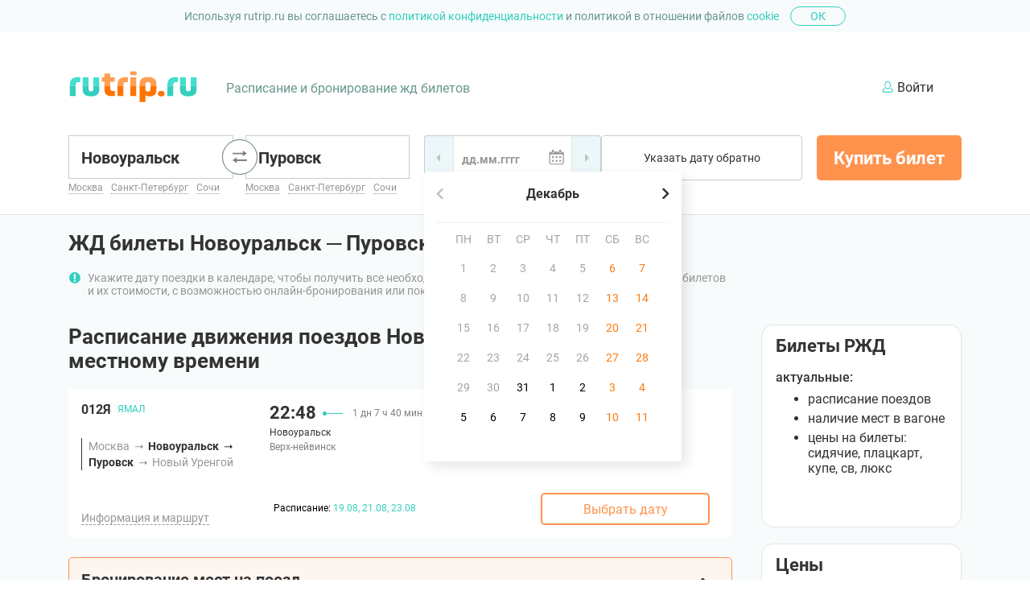

--- FILE ---
content_type: text/html
request_url: https://rutrip.ru/kupit-zhd-bilety-na-poezd/novouralsk/purovsk
body_size: 51792
content:
<!DOCTYPE html><html lang="ru"><head>
      <meta http-equiv="X-UA-Compatible" content="IE=edge">
      <base href="/">
      <meta charset="utf-8">
      <meta name="viewport" content="width=device-width, initial-scale=1.0">
      <title>Купить ЖД билет на поезд Новоуральск - Пуровск онлайн: цены РЖД, расписание, маршрут</title>
      <meta name="description" content="Купить билет на поезд по маршруту Новоуральск - Пуровск  онлайн на официальном сайте: расписание, маршрут следования, время отправления и прибытия, стоимость. Удобное бронирование ж/д билетов без предоплаты!">
      <meta name="keywords" content="">
      <link rel="icon" type="image/svg+xml" href="icons/favicon.svg">
      <link rel="manifest" href="manifest.webmanifest">
      <meta name="theme-color" content="#FFF">
      <script> var ngDevMode = false;</script>
<link rel="stylesheet" href="styles.21fb7a2dd487a9b6.css"><style ng-transition="travel-webmoney-universal">.main-page[_ngcontent-sc20]{display:flex!important;flex-direction:column!important;min-height:100vh!important;overflow-x:hidden!important}</style><style ng-transition="travel-webmoney-universal">.main-header[_ngcontent-sc17]{background-color:#fff!important}.main-header__container[_ngcontent-sc17]{display:flex!important;flex-wrap:wrap!important;align-items:center!important;max-width:720px!important;margin:0 auto!important;padding:20px 15px!important}.main-header__logo[_ngcontent-sc17]   svg[_ngcontent-sc17]{width:125px!important;height:30px!important}.main-header__desc[_ngcontent-sc17]{display:none!important}.main-header__navigation[_ngcontent-sc17]{position:relative!important;margin-left:auto!important}.main-header__user[_ngcontent-sc17], .main-header__user-container[_ngcontent-sc17]{display:none!important}.main-header__nav-button[_ngcontent-sc17]{position:relative!important;top:-4px!important;z-index:999!important;width:20px!important;height:14px!important;padding:0!important;font-size:0!important;background-color:transparent!important;border:none!important;cursor:pointer!important}.main-header__nav-button[_ngcontent-sc17]   span[_ngcontent-sc17]{position:relative!important;display:block!important;width:20px!important;height:2px!important;margin:6px 0!important;background-color:#154f4e!important;border-radius:10px!important}.main-header__nav-button[_ngcontent-sc17]   span[_ngcontent-sc17]:before, .main-header__nav-button[_ngcontent-sc17]   span[_ngcontent-sc17]:after{content:""!important;position:relative!important;display:block!important;width:20px!important;height:2px!important;background-color:#154f4e!important;border-radius:10px!important;transition:top,transform!important;transition-duration:.3s,.3s!important;transition-delay:0,0s!important}.main-header__nav-button[_ngcontent-sc17]   span[_ngcontent-sc17]:before{top:-6px!important}.main-header__nav-button[_ngcontent-sc17]   span[_ngcontent-sc17]:after{bottom:-4px!important}.main-header__nav-button--opened[_ngcontent-sc17]   span[_ngcontent-sc17]{background-color:transparent!important}.main-header__nav-button--opened[_ngcontent-sc17]   span[_ngcontent-sc17]:before{top:1px!important;transform:rotate(45deg)!important}.main-header__nav-button--opened[_ngcontent-sc17]   span[_ngcontent-sc17]:after{bottom:1px!important;transform:rotate(-45deg)!important}.main-header__nav-container[_ngcontent-sc17]{position:absolute!important;top:-23px!important;right:-100vw!important;z-index:100!important;min-width:290px!important;width:45vw!important;padding:70px 0 30px 30px!important;background-color:#fff!important;box-shadow:6px 6px 15px #0000001a!important;transition:all .4s ease-in-out!important}.main-header__nav-button--opened[_ngcontent-sc17] ~ .main-header__nav-container[_ngcontent-sc17]{right:-15px!important}.main-header__nav-list[_ngcontent-sc17]{margin:0 0 40px!important;padding:0!important;list-style:none!important}.main-header__nav-item[_ngcontent-sc17]{margin-bottom:20px!important}.main-header__nav-item[_ngcontent-sc17]:last-of-type{margin-bottom:0!important}.main-header__nav-link[_ngcontent-sc17]{display:block!important;padding-left:15px!important;font-weight:700!important;font-size:16px!important;line-height:19px!important;color:#333!important}.main-header__nav-link[_ngcontent-sc17]:hover, .main-header__nav-link[_ngcontent-sc17]:focus{color:#33cebe!important}.main-header__account-button[_ngcontent-sc17]{display:inline-block!important;min-width:155px!important;width:auto!important;min-height:34px!important;padding:7px 15px!important}.main-header__nav-phone[_ngcontent-sc17]{margin:0 0 20px!important;padding:35px 15px 0!important;font-size:12px!important;line-height:14px!important;color:#979797!important;border-top:1px solid #e4e4e4!important}.main-header__nav-phone[_ngcontent-sc17]   a[_ngcontent-sc17]{display:block!important;margin-bottom:4px!important;font-weight:700!important;font-size:18px!important;line-height:21px!important;color:#333!important}.main-header__nav-phone[_ngcontent-sc17]   a[_ngcontent-sc17]:hover, .main-header__nav-phone[_ngcontent-sc17]   a[_ngcontent-sc17]:focus{color:#33cebe!important}.main-header__nav-email[_ngcontent-sc17]{margin:0 0 0 15px!important;font-size:12px!important;line-height:14px!important;color:#979797!important}.main-header__nav-email[_ngcontent-sc17]   a[_ngcontent-sc17]{display:flex!important;flex-wrap:nowrap!important;align-items:center!important;font-size:16px!important;line-height:19px!important;color:#333!important}.main-header__nav-email[_ngcontent-sc17]   a[_ngcontent-sc17]:hover, .main-header__nav-email[_ngcontent-sc17]   a[_ngcontent-sc17]:focus{color:#33cebe!important}.main-header__nav-email[_ngcontent-sc17]   a[_ngcontent-sc17]   svg[_ngcontent-sc17]{width:17px!important;height:12px!important;margin-right:4px!important;fill:#33cebe!important}@media (min-width: 768px){.main-header__container[_ngcontent-sc17]{padding-top:45px!important;padding-bottom:30px!important}.main-header__logo[_ngcontent-sc17]   svg[_ngcontent-sc17]{width:161px!important;height:39px!important}.main-header__desc[_ngcontent-sc17]{order:1!important;display:block!important;width:100%!important;max-width:320px!important;margin:0 calc(100% - 320px) 0 0!important;font-size:16px!important;line-height:19px!important;color:#69978f!important}.main-header__user[_ngcontent-sc17]{position:relative!important;display:flex!important;flex-wrap:nowrap!important;align-items:center!important;max-width:300px!important;padding:14px 35px 15px 20px!important;font-size:16px!important;line-height:19px!important;color:#333!important;border-radius:24px!important;cursor:pointer!important}.main-header__user[_ngcontent-sc17]:hover, .main-header__user[_ngcontent-sc17]:focus{background-color:#f9f9f9!important;outline:none!important}.main-header__navigation--open[_ngcontent-sc17]   .main-header__user[_ngcontent-sc17]:after{top:18px!important;border-top-color:transparent!important;border-bottom-color:#333!important}.main-header__user[_ngcontent-sc17]   svg[_ngcontent-sc17]{width:15px!important;height:15px!important;margin-right:4px!important;fill:#33cebe!important;margin-bottom:2px}.main-header__user-container[_ngcontent-sc17]{position:absolute!important;top:55px!important;right:0!important;z-index:9!important;width:270px!important;padding:20px 0 20px 20px!important;background-color:#fff!important;border-radius:5px!important;box-shadow:6px 6px 15px #0000001a!important}.main-header__navigation--open[_ngcontent-sc17]   .main-header__user-container[_ngcontent-sc17]{display:block!important}.main-header__user-list[_ngcontent-sc17]{margin:0!important;list-style:none!important;padding:0 20px 30px 0!important;border-bottom:1px solid #e4e4e4!important}.main-header__user-link[_ngcontent-sc17]{display:block!important;padding:10px 15px!important;font-size:16px!important;line-height:19px!important;color:#333!important;border:1px solid transparent!important;border-radius:5px!important}.main-header__user-link[_ngcontent-sc17]:hover, .main-header__user-link[_ngcontent-sc17]:focus{background-color:#f7fbfc!important;border-color:#33cebe!important;outline:none!important}.main-header__settings[_ngcontent-sc17]{margin:0!important;list-style:none!important;padding:20px 20px 15px 0!important}.main-header__settings-link[_ngcontent-sc17]{display:flex!important;flex-wrap:nowrap!important;align-items:center!important;padding:8px 15px!important;font-size:14px!important;line-height:16px!important;color:#979797!important;background-repeat:no-repeat!important;background-position:10px 50%!important;border:1px solid transparent!important;border-radius:5px!important}.main-header__settings-link[_ngcontent-sc17]:hover, .main-header__settings-link[_ngcontent-sc17]:focus{background-color:#f7fbfc!important;border-color:#33cebe!important;outline:none!important}.main-header__settings-link[_ngcontent-sc17]   svg[_ngcontent-sc17]{width:13px!important;height:auto!important;margin-right:4px!important;fill:#d1d1d1!important}.main-header__nav-button[_ngcontent-sc17], .main-header__nav-container[_ngcontent-sc17]{display:none!important}}@media (min-width: 1200px){.main-header__container[_ngcontent-sc17]{max-width:1140px!important;padding-bottom:35px!important}.main-header__logo[_ngcontent-sc17]{margin-right:35px!important}.main-header__desc[_ngcontent-sc17]{order:0!important;max-width:none!important;width:auto!important;margin-top:0!important;margin-right:0!important}}</style><style ng-transition="travel-webmoney-universal">.main-footer[_ngcontent-sc18]{margin-top:auto!important;background-color:#154f4e!important}.main-footer__container[_ngcontent-sc18]{display:flex!important;flex-wrap:nowrap!important;flex-direction:column!important;align-items:center!important;max-width:720px!important;margin:0 auto!important;padding:30px 15px 15px!important}.main-footer__contacts[_ngcontent-sc18]{display:flex!important;flex-wrap:nowrap!important;flex-direction:column!important;align-items:center!important}.main-footer__logo[_ngcontent-sc18]{margin-bottom:24px!important}.main-footer__logo[_ngcontent-sc18]   svg[_ngcontent-sc18]{fill:#fff!important}.main-footer__text[_ngcontent-sc18]{display:block!important;margin:0 0 12px!important;font-size:14px!important;line-height:16px!important;text-align:center!important;color:#69978f!important}.main-footer__text[_ngcontent-sc18]:last-of-type{margin-bottom:25px!important}.main-footer__text[_ngcontent-sc18]   a[_ngcontent-sc18]{color:#69978f!important}.main-footer__text[_ngcontent-sc18]   a[_ngcontent-sc18]:hover, .main-footer__text[_ngcontent-sc18]   a[_ngcontent-sc18]:focus{color:#fff!important}.main-footer__text[_ngcontent-sc18]   br[_ngcontent-sc18], .main-footer__tablet-only[_ngcontent-sc18]{display:none!important}.main-footer__nav-list[_ngcontent-sc18]{display:flex!important;flex-wrap:wrap!important;align-items:flex-start!important;justify-content:space-between!important;width:100%!important;margin:0!important;padding:0!important;list-style:none!important}.main-footer__nav-item[_ngcontent-sc18]{width:140px!important;margin-bottom:20px!important}.main-footer__nav-item[_ngcontent-sc18]:nth-of-type(2){min-width:auto!important}.main-footer__nav-link[_ngcontent-sc18]{display:inline-block!important;margin-bottom:15px!important;font-weight:700!important;font-size:16px!important;line-height:19px!important;color:#fff!important}.main-footer__nav-link[_ngcontent-sc18]:hover, .main-footer__nav-link[_ngcontent-sc18]:focus{color:#69978f!important;outline:none!important}.main-footer__inner-nav-list[_ngcontent-sc18]{margin:0!important;padding:0!important;list-style:none!important}.main-footer__inner-nav-item[_ngcontent-sc18]{margin-bottom:8px!important}.main-footer__inner-nav-item[_ngcontent-sc18]:last-of-type{margin-bottom:0!important}.main-footer__inner-nav-link[_ngcontent-sc18]{font-size:12px!important;line-height:14px!important;color:#fff!important}.main-footer__inner-nav-link[_ngcontent-sc18]:hover, .main-footer__inner-nav-link[_ngcontent-sc18]:focus{color:#69978f!important;outline:none!important}.main-footer[_ngcontent-sc18]   .social[_ngcontent-sc18]{margin-bottom:30px!important}.main-footer[_ngcontent-sc18]   .social__item[_ngcontent-sc18]{margin:0 8px!important}@media (min-width: 768px){.main-footer__container[_ngcontent-sc18]{flex-wrap:wrap!important;flex-direction:row!important;align-items:flex-start!important;padding-bottom:30px!important}.main-footer__contacts[_ngcontent-sc18]{flex-direction:row!important;justify-content:space-between!important;align-items:flex-start!important;width:100%!important}.main-footer__logo[_ngcontent-sc18]{order:-2!important;margin-right:auto!important;margin-bottom:32px!important}.main-footer__logo[_ngcontent-sc18]   svg[_ngcontent-sc18]{width:132px!important;height:auto!important}.main-footer__text[_ngcontent-sc18]{margin-bottom:25px!important;text-align:left!important}.main-footer__tablet-only[_ngcontent-sc18]{display:inline!important;padding-right:5px!important}.main-footer__nav-list[_ngcontent-sc18]{justify-content:flex-start!important;order:-1!important;margin-bottom:25px!important}.main-footer__nav-item[_ngcontent-sc18]{margin-right:55px!important;margin-bottom:0!important}.main-footer__nav-item[_ngcontent-sc18]:last-of-type{margin-right:0!important}.main-footer[_ngcontent-sc18]   .social[_ngcontent-sc18]{order:-2!important;margin-bottom:0!important}.main-footer[_ngcontent-sc18]   .social__item[_ngcontent-sc18]{margin:0 0 0 15px!important}}@media (min-width: 1200px){.main-footer__container[_ngcontent-sc18]{justify-content:space-between!important;max-width:1140px!important}.main-footer__contacts[_ngcontent-sc18]{flex-direction:column!important;width:170px!important;margin-right:0!important;margin-top:-90px!important}.main-footer__logo[_ngcontent-sc18]{margin-right:200px!important}.main-footer__text[_ngcontent-sc18]{width:calc(100% - 330px)!important;margin-bottom:10px!important}.main-footer__contacts[_ngcontent-sc18]   .main-footer__text[_ngcontent-sc18]{width:100%!important}.main-footer__text[_ngcontent-sc18]:last-of-type{margin-bottom:0!important}.main-footer__text[_ngcontent-sc18]   br[_ngcontent-sc18]{display:block!important}.main-footer__tablet-only[_ngcontent-sc18]{display:none!important}.main-footer__nav-list[_ngcontent-sc18]{width:auto!important;margin-top:6px!important;margin-right:auto!important;margin-bottom:30px!important}.main-footer--social[_ngcontent-sc18]   .main-footer__nav-list[_ngcontent-sc18]{width:60%!important}.main-footer__nav-item[_ngcontent-sc18]{width:100px!important}.main-footer[_ngcontent-sc18]   .social[_ngcontent-sc18]{order:-1!important;margin-top:-6px!important;margin-bottom:20px!important}.main-footer[_ngcontent-sc18]   .social__item[_ngcontent-sc18]{margin-left:15px!important;margin-right:0!important}.main-footer[_ngcontent-sc18]   .payment-method[_ngcontent-sc18]{margin-top:-25px!important}}.payment-method[_ngcontent-sc18]:not(.payment-method--large){display:flex!important;flex-wrap:wrap!important;align-items:center!important}.payment-method--large[_ngcontent-sc18]{margin:0 0 35px!important;padding:0!important}.payment-method__title[_ngcontent-sc18]{margin:0 0 12px!important;font-weight:700!important;font-size:16px!important;line-height:19px!important;color:#333!important}.payment-method__list-container[_ngcontent-sc18]{padding:17px 20px!important;background-color:#fff!important;border-radius:15px!important;border:1px solid #e4e4e4!important}.payment-method__list[_ngcontent-sc18]{display:flex!important;flex-wrap:wrap!important;justify-content:center!important;align-items:center!important;margin:0!important;padding:0!important;list-style:none!important}.search[_ngcontent-sc18]   .payment-method__list[_ngcontent-sc18]{justify-content:space-between!important;width:100%!important;margin:16px 0 12px!important}.main-footer[_ngcontent-sc18]   .payment-method__list[_ngcontent-sc18]{width:200px!important}.payment-method--large[_ngcontent-sc18]   .payment-method__list[_ngcontent-sc18]{max-width:215px!important;justify-content:space-between!important;margin:0 auto!important}.payment-method__item[_ngcontent-sc18]{display:flex!important;flex-wrap:nowrap!important;align-items:center!important;margin:0 5px 15px!important}.search[_ngcontent-sc18]   .payment-method__item[_ngcontent-sc18]{margin:0!important}.payment-method--large[_ngcontent-sc18]   .payment-method__item[_ngcontent-sc18]{margin:0 0 25px!important;font-size:0!important;background-repeat:no-repeat!important;background-size:contain!important}.payment-method__item[_ngcontent-sc18]   svg[_ngcontent-sc18]{width:auto!important;fill:#fff!important;vertical-align:middle!important}.payment-method--large[_ngcontent-sc18]   .payment-method__item--wm[_ngcontent-sc18]{width:94px!important;height:23px!important;margin-bottom:0!important;background-image:url(assets/webmoney.9eadfd2a47fe704a.svg)!important}.payment-method__item--wm[_ngcontent-sc18]   svg[_ngcontent-sc18]{height:21px!important}.payment-method--large[_ngcontent-sc18]   .payment-method__item--visa[_ngcontent-sc18]{width:43px!important;height:13px!important;background-image:url(assets/visa.6f7b9b89041e3ce3.svg)!important}.payment-method__item--visa[_ngcontent-sc18]   svg[_ngcontent-sc18]{height:12px!important}.payment-method--large[_ngcontent-sc18]   .payment-method__item--mastercard[_ngcontent-sc18]{width:34px!important;height:21px!important;background-image:url(assets/mastercard.3638b4deca797e81.svg)!important}.payment-method__item--mastercard[_ngcontent-sc18]   svg[_ngcontent-sc18]{height:23px!important}.payment-method--large[_ngcontent-sc18]   .payment-method__item--maestro[_ngcontent-sc18]{width:34px!important;height:21px!important;background-image:url(assets/maestro.fd8fd89e6619e074.svg)!important}.payment-method--large[_ngcontent-sc18]   .payment-method__item--mir[_ngcontent-sc18]{width:41px!important;height:13px!important;background-image:url(assets/mir.c0969fff2a2beb97.svg)!important}.payment-method__item--mir[_ngcontent-sc18]   svg[_ngcontent-sc18]{height:13px!important}.payment-method--large[_ngcontent-sc18]   .payment-method__item--sbp[_ngcontent-sc18]{width:88px!important;height:44px!important;margin-bottom:0!important;background-image:url(assets/sbp.b14089563fb85e4f.svg)!important}@media (min-width: 768px){.payment-method[_ngcontent-sc18]:not(.payment-method--large){flex-wrap:nowrap!important;justify-content:space-between!important}.payment-method__title[_ngcontent-sc18]{margin-bottom:16px!important;font-weight:700!important;font-size:22px!important;line-height:26px!important}.payment-method__text[_ngcontent-sc18]{flex-shrink:0!important;width:250px!important;margin-bottom:0!important;font-size:14px!important;line-height:16px!important;background-size:30px 40px!important}.payment-method__text-important[_ngcontent-sc18]{font-weight:700!important;font-size:16px!important;line-height:19px!important}.search[_ngcontent-sc18]   .payment-method__list[_ngcontent-sc18]{justify-content:flex-end!important;margin:0!important}.main-footer[_ngcontent-sc18]   .payment-method__list[_ngcontent-sc18]{width:100%!important}.payment-method__item[_ngcontent-sc18]{margin:0 15px 0 0!important}.search[_ngcontent-sc18]   .payment-method__item[_ngcontent-sc18]{margin-left:20px!important}.payment-method--large[_ngcontent-sc18]   .payment-method__item[_ngcontent-sc18]{margin-right:0!important}.search[_ngcontent-sc18]   .payment-method__item--wm[_ngcontent-sc18]   svg[_ngcontent-sc18]{height:23px!important}.search[_ngcontent-sc18]   .payment-method__item--visa[_ngcontent-sc18]   svg[_ngcontent-sc18]{height:14px!important}.search[_ngcontent-sc18]   .payment-method__item--mastercard[_ngcontent-sc18]   svg[_ngcontent-sc18]{height:28px!important}.search[_ngcontent-sc18]   .payment-method__item--mir[_ngcontent-sc18]   svg[_ngcontent-sc18]{height:16px!important}}@media (min-width: 1200px){.payment-method--large[_ngcontent-sc18]{padding-left:12px!important}.payment-method__text[_ngcontent-sc18]{width:50%!important}}</style><style ng-transition="travel-webmoney-universal">.aside-faq[_ngcontent-sc126]{margin:0 0 35px!important;color:#333!important}.aside-faq__title[_ngcontent-sc126]{margin:0 0 12px!important;font-weight:700!important;font-size:16px!important;line-height:19px!important}.aside-faq__list[_ngcontent-sc126]{margin:0 0 20px!important;list-style:none!important;padding:13px!important;background-color:#fff!important;border:1px solid #e4e4e4!important;border-radius:15px!important}.aside-faq__item[_ngcontent-sc126]{margin-bottom:20px!important}.aside-faq__item[_ngcontent-sc126]:last-of-type{margin-bottom:0!important}.aside-faq__subtitle[_ngcontent-sc126]{position:relative!important;margin:0 0 5px!important;font-size:14px!important;line-height:16px!important;line-height:18px!important;list-style:none!important;cursor:pointer!important}.aside-faq__subtitle[_ngcontent-sc126]::-webkit-details-marker{display:none!important}.aside-faq__question[open][_ngcontent-sc126]   .aside-faq__subtitle[_ngcontent-sc126]{font-weight:700!important}.aside-faq__subtitle[_ngcontent-sc126]:after{content:""!important;position:relative!important;top:3px!important;display:inline-block!important;width:0!important;height:0!important;margin-left:4px!important;border:5px solid transparent!important;border-top-color:#979797!important}.aside-faq__question[open][_ngcontent-sc126]   .aside-faq__subtitle[_ngcontent-sc126]:after{top:-2px!important;border-top-color:transparent!important;border-bottom-color:#979797!important}.aside-faq__subtitle-text[_ngcontent-sc126]{border-bottom:1px dashed #333333!important}.aside-faq__prices[_ngcontent-sc126]{font-size:14px!important;line-height:14px!important;line-height:18px!important}.aside-faq__text[_ngcontent-sc126]{margin:0 0 5px!important;font-size:12px!important;line-height:14px!important;line-height:18px!important}.aside-faq__text[_ngcontent-sc126]:last-of-type{margin-bottom:0!important}.aside-faq__link[_ngcontent-sc126]{color:#33cebe!important;text-decoration:none!important;border-bottom:1px dashed #33cebe!important;cursor:pointer!important}.aside-faq__link[_ngcontent-sc126]:hover, .aside-faq__link[_ngcontent-sc126]:focus{color:#154f4e!important;border-bottom:none!important}@media (min-width: 768px){.aside-faq__title[_ngcontent-sc126]{margin-bottom:16px!important;font-weight:700!important;font-size:22px!important;line-height:26px!important}}@media (min-width: 1200px){.aside-faq[_ngcontent-sc126]{padding-left:12px!important}.aside-faq__list[_ngcontent-sc126]{padding:13px 17px!important}}.aside-links[_ngcontent-sc126]{margin:0 0 35px!important;color:#333!important}.aside-links__title[_ngcontent-sc126]{margin:0 0 12px!important;font-weight:700!important;font-size:16px!important;line-height:19px!important}.aside-links__list[_ngcontent-sc126]{margin:0!important;list-style:none!important;padding:13px!important;background-color:#fff!important;border:1px solid #e4e4e4!important;border-radius:15px!important}.aside-links__item[_ngcontent-sc126]{margin-bottom:5px!important}.aside-links__item[_ngcontent-sc126]:last-of-type{margin-bottom:0!important}.aside-links__link[_ngcontent-sc126]{font-size:14px!important;line-height:16px!important;color:#333!important;text-decoration:underline!important;cursor:pointer!important}.aside-links__link[_ngcontent-sc126]:hover, .aside-links__link[_ngcontent-sc126]:focus{color:#33cebe!important;text-decoration:none!important}@media (min-width: 768px){.aside-links__title[_ngcontent-sc126]{margin-bottom:16px!important;font-weight:700!important;font-size:22px!important;line-height:26px!important}}@media (min-width: 1200px){.aside-links[_ngcontent-sc126]{padding-left:12px!important}}.destination--seo-page[_ngcontent-sc126]{margin:4px 0 20px!important}.destination--seo-page[_ngcontent-sc126]   .destination__title[_ngcontent-sc126]{display:block!important}.destination--seo-page-with-title[_ngcontent-sc126]   .destination__title[_ngcontent-sc126]{display:block!important;margin-bottom:12px!important;font-weight:700!important;font-size:16px!important;line-height:19px!important}.destination--seo-page[_ngcontent-sc126]   .destination__text[_ngcontent-sc126]{display:none!important}.destination__info[_ngcontent-sc126]{padding-left:24px!important;font-size:12px!important;line-height:14px!important;line-height:15px!important;color:#979797!important;background-image:url(assets/information-rzd-light.948c9f2b98e0babc.svg)!important;background-repeat:no-repeat!important;background-position:1px 1px!important;background-size:14px!important}.destination__info--default[_ngcontent-sc126]{display:block}.destination__info--mobile[_ngcontent-sc126]{display:none}@media (min-width: 768px){.destination--seo-page[_ngcontent-sc126]{margin-top:12px!important}.destination--seo-page-with-title[_ngcontent-sc126]   .destination__title[_ngcontent-sc126]{font-weight:700!important;font-size:26px!important;line-height:30px!important}.destination--seo-page[_ngcontent-sc126]   .destination__text[_ngcontent-sc126]{display:block!important;margin-bottom:0!important}.destination--profile[_ngcontent-sc126]   .destination__text[_ngcontent-sc126]{max-width:calc(100% - 200px)!important;margin-bottom:0!important}.destination__info[_ngcontent-sc126]{font-size:14px!important;line-height:16px!important}}@media (min-width: 1200px){.destination--seo-page[_ngcontent-sc126]{width:calc(100% - 285px)!important;margin-top:0!important}}@media (max-width: 1199px){.destination__info--default[_ngcontent-sc126]{display:none}.destination__info--mobile[_ngcontent-sc126]{display:block}.train-filter__container[_ngcontent-sc126]{padding-left:0!important}}.direction-other-dates__list[_ngcontent-sc126]{overflow:auto!important;display:flex!important;margin:0!important;padding:0!important;list-style:none!important}.direction-other-dates__link[_ngcontent-sc126]{display:flex;flex-direction:column;cursor:pointer;width:100px!important;margin-right:8px!important;padding:5px!important;text-align:center!important;color:#333!important;background-color:#fff!important;border:1px solid #33CEBE!important;border-radius:8px!important}.direction-other-dates__link[_ngcontent-sc126]:hover, .other-dates__link[_ngcontent-sc126]:focus{box-shadow:none!important}.direction-other-dates__link[_ngcontent-sc126]:active{background-color:#ff934e!important;border-color:#ff934e!important}.direction-other-dates__link[_ngcontent-sc126]:hover, .direction-other-dates__link--active[_ngcontent-sc126]{background-color:#fdf5f0!important;border-color:#ff934e!important}.direction-other-dates__link--active[_ngcontent-sc126]   .description[_ngcontent-sc126]{color:#686868!important}.direction-other-dates__link[_ngcontent-sc126]   .label[_ngcontent-sc126]{font-weight:700}.star-raiting[_ngcontent-sc126]{margin:0!important;font-size:0!important;background-repeat:no-repeat!important;width:64px!important;height:12px!important;background-position:0 center,13px center,26px center,39px center,52px center!important;background-size:12px!important}.star-raiting--0[_ngcontent-sc126]{background-image:url(assets/star-blank.e709bc8327a483a5.svg),url(assets/star-blank.e709bc8327a483a5.svg),url(assets/star-blank.e709bc8327a483a5.svg),url(assets/star-blank.e709bc8327a483a5.svg),url(assets/star-blank.e709bc8327a483a5.svg)!important}.star-raiting--1[_ngcontent-sc126]{background-image:url(assets/star.6794d02f6eaa82a1.svg),url(assets/star-blank.e709bc8327a483a5.svg),url(assets/star-blank.e709bc8327a483a5.svg),url(assets/star-blank.e709bc8327a483a5.svg),url(assets/star-blank.e709bc8327a483a5.svg)!important}.star-raiting--2[_ngcontent-sc126]{background-image:url(assets/star.6794d02f6eaa82a1.svg),url(assets/star.6794d02f6eaa82a1.svg),url(assets/star-blank.e709bc8327a483a5.svg),url(assets/star-blank.e709bc8327a483a5.svg),url(assets/star-blank.e709bc8327a483a5.svg)!important}.star-raiting--3[_ngcontent-sc126]{background-image:url(assets/star.6794d02f6eaa82a1.svg),url(assets/star.6794d02f6eaa82a1.svg),url(assets/star.6794d02f6eaa82a1.svg),url(assets/star-blank.e709bc8327a483a5.svg),url(assets/star-blank.e709bc8327a483a5.svg)!important}.star-raiting--4[_ngcontent-sc126]{background-image:url(assets/star.6794d02f6eaa82a1.svg),url(assets/star.6794d02f6eaa82a1.svg),url(assets/star.6794d02f6eaa82a1.svg),url(assets/star.6794d02f6eaa82a1.svg),url(assets/star-blank.e709bc8327a483a5.svg)!important}.star-raiting--5[_ngcontent-sc126]{background-image:url(assets/star.6794d02f6eaa82a1.svg),url(assets/star.6794d02f6eaa82a1.svg),url(assets/star.6794d02f6eaa82a1.svg),url(assets/star.6794d02f6eaa82a1.svg),url(assets/star.6794d02f6eaa82a1.svg)!important}.alphabet[_ngcontent-sc126]{display:flex!important;flex-wrap:wrap!important;padding:0!important;list-style:none!important;margin:0 -4px 16px!important}.alphabet__item[_ngcontent-sc126]{margin:0 4px 8px!important}.alphabet__link[_ngcontent-sc126]{font-weight:700!important;font-size:18px!important;line-height:21px!important;color:#33cebe!important}.alphabet__link[_ngcontent-sc126]:hover, .alphabet__link[_ngcontent-sc126]:focus{color:#154f4e!important}@media (min-width: 1200px){.alphabet[_ngcontent-sc126]{display:none!important}}.list-section[_ngcontent-sc126]{width:100%!important;margin:0 auto 40px!important;padding:25px 15px!important;background-color:#fff!important;border:1px solid #e4e4e4!important;border-radius:5px!important}.list-section__list[_ngcontent-sc126]{margin:0!important;padding:0!important;list-style:none!important}.list-section__list--without-inner[_ngcontent-sc126]{display:flex!important;flex-wrap:wrap!important;justify-content:space-between!important;align-items:flex-start!important}.list-section__item[_ngcontent-sc126]{width:100%!important;margin-bottom:40px!important}.list-section__item[_ngcontent-sc126]:last-of-type{margin-bottom:0!important}.list-section__list--inner[_ngcontent-sc126]   .list-section__item[_ngcontent-sc126]{margin-bottom:4px!important}.list-section__list--inner[_ngcontent-sc126]   .list-section__item[_ngcontent-sc126]:last-of-type{margin-bottom:0!important}.list-section__list--without-inner[_ngcontent-sc126]   .list-section__item[_ngcontent-sc126]{margin-bottom:15px!important}.list-section__list--without-inner[_ngcontent-sc126]   .list-section__item[_ngcontent-sc126]:last-of-type{margin-bottom:0!important}.list-section__title[_ngcontent-sc126]{margin:0 0 25px!important;font-weight:700!important;font-size:26px!important;line-height:30px!important;color:#33cebe!important}.list-section__title-link[_ngcontent-sc126]{color:inherit!important;text-decoration:underline!important}.list-section__title-link[_ngcontent-sc126]:hover, .list-section__title-link[_ngcontent-sc126]:focus{color:#154f4e!important}.list-section__link[_ngcontent-sc126]{font-size:12px!important;line-height:14px!important;color:#333!important;text-decoration:underline!important}.list-section__link[_ngcontent-sc126]:hover, .list-section__link[_ngcontent-sc126]:focus{color:#ff934e!important}.list-section__important-text[_ngcontent-sc126]{font-weight:700!important}@media (min-width: 768px){.list-section[_ngcontent-sc126]{margin-bottom:60px!important;padding:40px!important}.list-section__list--without-inner[_ngcontent-sc126]{margin-bottom:-18px!important}.list-section__list--without-inner[_ngcontent-sc126]   .list-section__item[_ngcontent-sc126]{margin-bottom:18px!important}.list-section__list--without-inner[_ngcontent-sc126]   .list-section__item[_ngcontent-sc126]:last-of-type{margin-bottom:18px!important}.list-section__link[_ngcontent-sc126]{font-size:14px!important;line-height:16px!important}.list-section__important-text[_ngcontent-sc126]{font-size:16px!important;line-height:19px!important}}@media (min-width: 1200px){.list-section__list--3-col[_ngcontent-sc126]{column-count:3!important;column-gap:170px!important}.list-section__list--4-col[_ngcontent-sc126]{column-count:4!important;column-gap:125px!important}.list-section__list--without-inner[_ngcontent-sc126]   .list-section__item[_ngcontent-sc126]{flex-grow:1!important;width:25%!important}.list-section__list--without-inner[_ngcontent-sc126]   .list-section__item[_ngcontent-sc126]:nth-of-type(3n + 2){margin:0 85px!important}}.seo-destinations[_ngcontent-sc126]{margin-bottom:35px!important;color:#333!important}.seo-destinations__title[_ngcontent-sc126]{margin:20px 0 12px!important;font-weight:700!important;font-size:16px!important;line-height:19px!important}.seo-destinations__container[_ngcontent-sc126]{margin-bottom:20px!important;padding:10px 15px!important;background-color:#fff!important;border:1px solid #e4e4e4!important;border-radius:10px!important}.seo-destinations__container[_ngcontent-sc126]:last-of-type{margin-bottom:0!important}.seo-destinations__subtitle[_ngcontent-sc126]{margin:0 0 10px!important;padding-bottom:8px!important;font-weight:700!important;font-size:14px!important;line-height:16px!important;border-bottom:1px solid #e4e4e4!important}.seo-destinations__list[_ngcontent-sc126]{margin:0!important;padding:0!important;list-style:none!important}.seo-destinations__item[_ngcontent-sc126]{display:flex!important;flex-wrap:nowrap!important;justify-content:space-between!important;align-items:center!important;margin-bottom:8px!important}.seo-destinations__item[_ngcontent-sc126]:last-of-type{margin-bottom:0!important}.seo-destinations__link[_ngcontent-sc126]{font-size:12px!important;line-height:14px!important;color:#33cebe!important;text-decoration:underline!important}.seo-destinations__link[_ngcontent-sc126]:hover, .seo-destinations__link[_ngcontent-sc126]:focus{color:#154f4e!important;text-decoration:none!important}.seo-destinations__price[_ngcontent-sc126]{min-width:80px!important;padding:8px 5px 7px!important;font-size:10px!important;line-height:12px!important;text-align:center!important;border-radius:10px!important;box-shadow:6px 6px 15px #0000001a!important;white-space:nowrap!important}@media (min-width: 768px){.seo-destinations[_ngcontent-sc126]{display:flex!important;flex-wrap:wrap!important;margin-bottom:45px!important}.seo-destinations__title[_ngcontent-sc126]{width:100%!important;margin:20px 0 16px!important;font-weight:700!important;font-size:22px!important;line-height:26px!important}.seo-destinations__container[_ngcontent-sc126]{width:calc(50% - 8px)!important;margin-right:16px!important;margin-bottom:0!important;padding:15px 20px!important}.seo-destinations__container[_ngcontent-sc126]:nth-of-type(even){margin-right:0!important}.seo-destinations__subtitle[_ngcontent-sc126]{font-weight:700!important;font-size:16px!important;line-height:19px!important}.seo-destinations__link[_ngcontent-sc126]{font-size:14px!important;line-height:16px!important}.seo-destinations__price[_ngcontent-sc126]{min-width:85px!important;font-size:12px!important;line-height:14px!important}}.reviews[_ngcontent-sc126]{margin-bottom:35px!important;color:#333!important}.reviews__mobile-hidden[_ngcontent-sc126]{display:none!important}.reviews__title[_ngcontent-sc126]{margin:0 0 12px!important;font-weight:700!important;font-size:16px!important;line-height:19px!important}.reviews__list[_ngcontent-sc126]{margin:0!important;list-style:none!important;padding:20px 10px!important;background-color:#fff!important;border:1px solid #e4e4e4!important;border-radius:10px!important}.reviews__item[_ngcontent-sc126]{margin-bottom:10px!important;border-bottom:1px solid #e4e4e4!important}.reviews__item[_ngcontent-sc126]:last-of-type{margin-bottom:0!important;border-bottom:0!important}.reviews__quote[_ngcontent-sc126]{display:flex!important;flex-wrap:wrap!important;align-items:flex-start!important;margin:0!important;font-size:10px!important;line-height:12px!important}.reviews__train[_ngcontent-sc126]{margin:0 15px 8px 0!important;text-transform:uppercase!important;color:#33cebe!important}.reviews__train-number[_ngcontent-sc126]{font-weight:700!important}.reviews__text[_ngcontent-sc126]{width:100%!important;margin:0!important}.reviews__name[_ngcontent-sc126]{font-weight:700!important;font-style:normal!important}.reviews__date[_ngcontent-sc126]{width:100%!important;margin:5px 0!important;text-align:right!important;color:gray!important}.reviews__item[_ngcontent-sc126]:last-of-type   .reviews__date[_ngcontent-sc126]{margin-bottom:0!important}@media (min-width: 768px){.reviews[_ngcontent-sc126]{margin-bottom:45px!important}.reviews__mobile-hidden[_ngcontent-sc126]{display:inline!important}.reviews__title[_ngcontent-sc126]{margin-bottom:16px!important;font-weight:700!important;font-size:22px!important;line-height:26px!important}.reviews__list[_ngcontent-sc126]{padding:15px!important}.reviews__train[_ngcontent-sc126], .reviews__text[_ngcontent-sc126]{font-size:12px!important;line-height:14px!important}}.station[_ngcontent-sc126]{margin-bottom:35px!important;color:#333!important}.station__title[_ngcontent-sc126]{margin:0 0 12px!important;font-weight:700!important;font-size:16px!important;line-height:19px!important}.station__container[_ngcontent-sc126]{padding:10px 15px!important;background-color:#fff!important;border:1px solid #e4e4e4!important;border-radius:10px!important}.station__info[_ngcontent-sc126]{display:flex!important;flex-wrap:wrap!important;align-items:flex-start!important;margin:0 0 20px!important;font-size:12px!important;line-height:14px!important}.station__info-title[_ngcontent-sc126]{width:50%!important;margin-left:0!important;margin-bottom:20px!important;padding:2px 0 2px 30px!important;font-weight:700!important;background-repeat:no-repeat!important;background-position:0 50%!important}.station__info-title[_ngcontent-sc126]:last-of-type{margin-bottom:0!important}.station__info-title--time[_ngcontent-sc126]{background-image:url(assets/clock_st.3a9f25681137f0b1.svg)!important;background-size:18px!important}.station__info-title--phone[_ngcontent-sc126]{background-image:url(assets/phone.c99ac1b2be14665a.svg)!important;background-size:16px!important}.station__info-title--address[_ngcontent-sc126]{background-image:url(assets/address.b48063beaa57ba9f.svg)!important;background-size:12px 18px!important}.station__info-title--metro[_ngcontent-sc126]{background-image:url(assets/train.9773d83be42f9cf0.svg)!important;background-size:14px 17px!important}.station__info-text[_ngcontent-sc126]{width:50%!important}.station__features[_ngcontent-sc126]{margin:0 0 20px!important;padding:0!important;list-style:none!important}.station__feature[_ngcontent-sc126]{margin-bottom:10px!important;font-size:12px!important;line-height:14px!important}.station__feature[_ngcontent-sc126]:last-of-type{margin-bottom:0!important}.station__feature-title[_ngcontent-sc126]{font-weight:700!important}.station__map[_ngcontent-sc126]{width:100%!important;height:240px!important}.station__map[_ngcontent-sc126]   iframe[_ngcontent-sc126]{width:100%!important;height:100%!important}@media (min-width: 768px){.station[_ngcontent-sc126]{margin-bottom:45px!important}.station__title[_ngcontent-sc126]{margin:0 0 16px!important;font-weight:700!important;font-size:22px!important;line-height:26px!important}.station__container[_ngcontent-sc126]{padding:24px 20px!important}.station__info[_ngcontent-sc126]{margin-bottom:30px!important;font-size:14px!important;line-height:16px!important}.station__info-title--time[_ngcontent-sc126]{background-size:20px!important}.station__info-title--phone[_ngcontent-sc126]{background-size:18px!important}.station__info-title--address[_ngcontent-sc126]{background-size:14px 20px!important}.station__info-title--metro[_ngcontent-sc126]{background-size:16px 19px!important}.station__feature[_ngcontent-sc126]{margin-bottom:20px!important;font-size:14px!important;line-height:16px!important}.station__feature[_ngcontent-sc126]:last-of-type{margin-bottom:0!important}}@media (min-width: 1200px){.station__container[_ngcontent-sc126]{display:flex!important;flex-wrap:wrap!important;align-items:flex-start!important;justify-content:space-between!important}.station__info[_ngcontent-sc126]{width:calc(100% - 490px)!important;margin-right:30px!important}.station__features[_ngcontent-sc126]{order:1!important;margin-bottom:0!important}.station__map[_ngcontent-sc126]{width:460px!important;margin-bottom:30px!important}}.seo-content[_ngcontent-sc126]{margin:35px 0!important;color:#333!important}.seo-content__title[_ngcontent-sc126]{margin:0 0 12px!important;font-weight:700!important;font-size:16px!important;line-height:19px!important}.seo-content__container[_ngcontent-sc126]{padding:15px!important;background-color:#fff!important;border:1px solid #e4e4e4!important;border-radius:10px!important}.seo-content__container[_ngcontent-sc126]:last-of-type{margin-bottom:0!important}.seo-content__text-container[_ngcontent-sc126]{margin-bottom:12px!important}.seo-content__text[_ngcontent-sc126]{margin:0 0 12px!important;font-size:12px!important;line-height:14px!important}.seo-content__text[_ngcontent-sc126]:last-of-type{margin-bottom:0!important}.seo-content__link[_ngcontent-sc126]{text-decoration:underline!important}.seo-content__link[_ngcontent-sc126]:hover, .seo-content__link[_ngcontent-sc126]:focus{color:#33cebe!important;text-decoration:none!important}.seo-content__img[_ngcontent-sc126]{width:100%!important;height:auto!important}.seo-content__desc-list[_ngcontent-sc126]{margin-top:12px!important}.seo-content[_ngcontent-sc126]   .desc-list__name[_ngcontent-sc126]{min-width:150px!important}.seo-content__green-screen[_ngcontent-sc126]{display:flex;flex-direction:row;justify-content:space-between;gap:10px;border:1px solid #33CEBE;border-radius:3px;background:linear-gradient(#C2F1EE,#F3FCFF);padding:15px}.green-screen__item[_ngcontent-sc126]{width:160px}.green-screen__icon[_ngcontent-sc126]{height:110px}.green-screen__title[_ngcontent-sc126]{font-weight:600;font-size:16px}.green-screen__text[_ngcontent-sc126]{font-size:14px}@media (max-width: 767px){.covid-info__title[_ngcontent-sc126]{font-size:16px}.seo-content__green-screen[_ngcontent-sc126]{flex-direction:row;width:1100px;gap:15px}.green-screen__item[_ngcontent-sc126]{width:160px}.green-screen__title[_ngcontent-sc126]{margin:0}.prices-chart__info[_ngcontent-sc126]{display:flex;flex-direction:column;gap:5px}}.covid-info__title[_ngcontent-sc126]{cursor:pointer;font-weight:700;font-size:16px;background-image:url(assets/chevron-down-grey.647d9cd249e0906e.svg);background-repeat:no-repeat!important;background-position:right!important}.covid-info__title--active[_ngcontent-sc126]{background-image:url(assets/x.72f3744445b1a72f.svg);background-repeat:no-repeat!important;background-position:right!important}.covid-info__subtitle[_ngcontent-sc126]{font-weight:700;font-size:16px}.branded-trains__container[_ngcontent-sc126]{display:flex;flex-wrap:wrap}.branded-trains__card[_ngcontent-sc126]{position:relative;display:flex;flex-direction:row;height:90px;width:392px;background-color:#fff;box-shadow:6px 6px 15px #0000001a!important;padding:15px;margin:10px}.branded-trains__name[_ngcontent-sc126]{flex-grow:2;margin:auto 0}.branded-trains__name[_ngcontent-sc126]   a[_ngcontent-sc126]{font-size:16px;font-weight:700;color:#000}.branded-trains__price[_ngcontent-sc126]{font-weight:700;font-size:14px;color:#33cebe;margin:auto 10px}.branded-trains__button[_ngcontent-sc126]{font-size:16px;cursor:pointer!important;margin:auto 0;height:40px;width:100px;color:#ff934e;background-color:#fff;border:2px solid #ff934e;border-radius:5px}.branded-trains__button[_ngcontent-sc126]:hover{background-color:#ff934e;color:#fff}.all-dir__container[_ngcontent-sc126]{display:flex;justify-content:space-around!important;background-color:#fff;border:1px solid #E4E4E4;border-radius:10px;padding:15px 27px}.all-cit__container[_ngcontent-sc126]{display:flex;justify-content:space-between!important;background-color:#fff;border:1px solid #E4E4E4;border-radius:3px;padding:15px}.all-cit__1[_ngcontent-sc126]{padding:0 20px;width:50%;display:flex;gap:90px}.all-dir__item[_ngcontent-sc126]{text-decoration:underline!important;color:#000!important}.all-dir__col[_ngcontent-sc126]{display:flex;width:33%;flex-direction:column;gap:15px;margin-bottom:15px}.all-dir__col--hidden[_ngcontent-sc126]{display:flex}@media (max-width: 767px){.all-dir__container[_ngcontent-sc126]{flex-direction:column;padding:15px 60px}.all-dir__col[_ngcontent-sc126]{width:100%}.all-cit__container[_ngcontent-sc126]{flex-direction:column}.all-cit__1[_ngcontent-sc126]{padding:0 0 0 50px;width:100%;margin-right:30px;justify-content:space-between;gap:0px}.all-dir__col--hidden[_ngcontent-sc126]{width:200px}train-brand-item[_ngcontent-sc126]{width:100%}}.directions-map__container[_ngcontent-sc126]{margin-top:10px;padding:25px;background-color:#fff;border:1px solid #E4E4E4;border-radius:3px;display:flex;flex-direction:column;gap:15px}.directions-map__footer[_ngcontent-sc126]{display:flex;flex-direction:row;gap:15px}.directions-map__route[_ngcontent-sc126]{min-width:260px;border-right:1px solid #E4E4E4;display:flex;flex-direction:column;gap:10px}.direction-map__route-item[_ngcontent-sc126]{display:flex;flex-direction:column;gap:5px}.directions-map__route__title[_ngcontent-sc126]{font-weight:700}.directions-map__tickets[_ngcontent-sc126]{display:flex;flex-direction:column;gap:10px}.directions-map__tickets__container[_ngcontent-sc126]{display:flex;flex-direction:row;gap:10px}.directions-map__item[_ngcontent-sc126]{display:flex;flex-direction:column;gap:8px}.directions-map__text[_ngcontent-sc126]{font-size:14px}.prices-chart__container[_ngcontent-sc126]{gap:15px;display:flex;flex-direction:column;border:1px solid #E4E4E4;border-radius:3px;background-color:#fff;padding:30px}.prices-chart__info[_ngcontent-sc126]{display:flex}.prices-chart__info-label[_ngcontent-sc126]{display:flex;align-items:center;margin-right:5px}.prices-chart__type-list[_ngcontent-sc126]{display:flex!important;margin:0!important;padding:0!important;list-style:none!important;margin-top:10px 0px 20px!important}.prices-chart__type-card[_ngcontent-sc126]{display:flex;flex-direction:column;gap:3px;width:110px!important;margin-right:10px!important;padding:8px!important;text-align:center!important;color:#333!important;background-color:#fff!important;border:1px solid #33CEBE!important;border-radius:10px!important}.prices-chart__type-card__label[_ngcontent-sc126]{font-weight:700}@media (min-width: 768px){.seo-content[_ngcontent-sc126]{margin:45px 0!important}.seo-content__title[_ngcontent-sc126]{margin-bottom:16px!important;font-weight:700!important;font-size:22px!important;line-height:26px!important}.seo-content__container[_ngcontent-sc126]{padding:20px!important}.seo-content__text-container[_ngcontent-sc126]{margin-bottom:16px!important}.seo-content__text[_ngcontent-sc126]{margin-bottom:16px!important;font-size:14px!important;line-height:16px!important}.seo-content__text[_ngcontent-sc126]:last-of-type{margin-bottom:0!important}.seo-content__desc-list[_ngcontent-sc126]{margin-top:16px!important}}@media (min-width: 1200px){.seo-content__container--column[_ngcontent-sc126]{display:flex!important;flex-wrap:nowrap!important}.seo-content__text-container[_ngcontent-sc126]{flex-grow:1!important;margin-bottom:16px!important}.seo-content__container--column[_ngcontent-sc126]   .seo-content__text-container[_ngcontent-sc126]{margin-right:16px!important;margin-bottom:0!important}.seo-content__container--column[_ngcontent-sc126]   .seo-content__img[_ngcontent-sc126]{width:350px!important;object-fit:cover!important}}.cursor-pointer[_ngcontent-sc126]{cursor:pointer}@media (max-width: 767px){.payment-method--large[_ngcontent-sc126], .aside-faq[_ngcontent-sc126]{display:none}}.pagination[_ngcontent-sc126]{padding:0!important;list-style:none!important;width:100%!important;max-width:320px!important;display:flex!important;flex-wrap:nowrap!important;justify-content:space-between!important;margin:0 auto 40px!important}.pagination__btn[_ngcontent-sc126]{display:inline-block!important;min-width:35px!important;padding:4px!important;font-size:18px!important;line-height:21px!important;text-align:center!important;color:#979797!important;border-bottom:3px solid transparent!important;outline:none!important}.pagination__btn--arrow[_ngcontent-sc126]{font-size:0!important;background-image:url(assets/chevron-top-rzd-light.11eecf02e14016ae.svg)!important;background-repeat:no-repeat!important;background-position:7px center!important;background-size:13px 8px!important}.pagination__btn--arrow.pagination__btn--disabled[_ngcontent-sc126]{background-image:url(assets/chevron-down-grey.647d9cd249e0906e.svg)!important}.pagination__btn--arrow[_ngcontent-sc126]:hover, .pagination__btn--arrow[_ngcontent-sc126]:focus{background-image:url(assets/chevron-top-rzd-dark.906a6a7279626496.svg)!important}.pagination__btn--prev[_ngcontent-sc126]{transform:rotate(-90deg)!important;background-position-x:13px!important}.pagination__btn--prev.pagination__btn--disabled[_ngcontent-sc126]{transform:rotate(90deg)!important;background-position-x:9px!important}.pagination__btn--next[_ngcontent-sc126]{transform:rotate(90deg)!important}.pagination__btn--next.pagination__btn--disabled[_ngcontent-sc126]{transform:rotate(-90deg)!important;background-position-x:15px!important}.pagination__btn--disabled[_ngcontent-sc126]{pointer-events:none!important}.pagination__btn--active[_ngcontent-sc126]{color:#154f4e!important;border-color:#33cebe!important}.pagination__btn[_ngcontent-sc126]:hover, .pagination__btn[_ngcontent-sc126]:focus{color:#33cebe!important}@media (min-width: 768px){.pagination[_ngcontent-sc126]{margin-left:-12px!important}}.payment-method[_ngcontent-sc126]:not(.payment-method--large){display:flex!important;flex-wrap:wrap!important;align-items:center!important}.payment-method--large[_ngcontent-sc126]{margin:0 0 35px!important;padding:0!important}.payment-method__title[_ngcontent-sc126]{margin:0 0 12px!important;font-weight:700!important;font-size:16px!important;line-height:19px!important;color:#333!important}.payment-method__list-container[_ngcontent-sc126]{padding:17px 20px!important;background-color:#fff!important;border-radius:15px!important;border:1px solid #e4e4e4!important}.payment-method__list[_ngcontent-sc126]{display:flex!important;flex-wrap:wrap!important;justify-content:center!important;align-items:center!important;margin:0!important;padding:0!important;list-style:none!important}.search[_ngcontent-sc126]   .payment-method__list[_ngcontent-sc126]{justify-content:space-between!important;width:100%!important;margin:16px 0 12px!important}.main-footer[_ngcontent-sc126]   .payment-method__list[_ngcontent-sc126]{width:200px!important}.payment-method--large[_ngcontent-sc126]   .payment-method__list[_ngcontent-sc126]{max-width:215px!important;justify-content:space-between!important;margin:0 auto!important}.payment-method__item[_ngcontent-sc126]{display:flex!important;flex-wrap:nowrap!important;align-items:center!important;margin:0 5px 15px!important}.search[_ngcontent-sc126]   .payment-method__item[_ngcontent-sc126]{margin:0!important}.payment-method--large[_ngcontent-sc126]   .payment-method__item[_ngcontent-sc126]{margin:0 0 25px!important;font-size:0!important;background-repeat:no-repeat!important;background-size:contain!important}.payment-method__item[_ngcontent-sc126]   svg[_ngcontent-sc126]{width:auto!important;fill:#fff!important;vertical-align:middle!important}.payment-method--large[_ngcontent-sc126]   .payment-method__item--wm[_ngcontent-sc126]{width:94px!important;height:23px!important;margin-bottom:0!important;background-image:url(assets/webmoney.9eadfd2a47fe704a.svg)!important}.payment-method__item--wm[_ngcontent-sc126]   svg[_ngcontent-sc126]{height:21px!important}.payment-method--large[_ngcontent-sc126]   .payment-method__item--visa[_ngcontent-sc126]{width:43px!important;height:13px!important;background-image:url(assets/visa.6f7b9b89041e3ce3.svg)!important}.payment-method__item--visa[_ngcontent-sc126]   svg[_ngcontent-sc126]{height:12px!important}.payment-method--large[_ngcontent-sc126]   .payment-method__item--mastercard[_ngcontent-sc126]{width:34px!important;height:21px!important;background-image:url(assets/mastercard.3638b4deca797e81.svg)!important}.payment-method__item--mastercard[_ngcontent-sc126]   svg[_ngcontent-sc126]{height:23px!important}.payment-method--large[_ngcontent-sc126]   .payment-method__item--maestro[_ngcontent-sc126]{width:34px!important;height:21px!important;background-image:url(assets/maestro.fd8fd89e6619e074.svg)!important}.payment-method--large[_ngcontent-sc126]   .payment-method__item--mir[_ngcontent-sc126]{width:41px!important;height:13px!important;background-image:url(assets/mir.c0969fff2a2beb97.svg)!important}.payment-method__item--mir[_ngcontent-sc126]   svg[_ngcontent-sc126]{height:13px!important}.payment-method--large[_ngcontent-sc126]   .payment-method__item--sbp[_ngcontent-sc126]{width:88px!important;height:44px!important;margin-bottom:0!important;background-image:url(assets/sbp.b14089563fb85e4f.svg)!important}@media (min-width: 768px){.payment-method[_ngcontent-sc126]:not(.payment-method--large){flex-wrap:nowrap!important;justify-content:space-between!important}.payment-method__title[_ngcontent-sc126]{margin-bottom:16px!important;font-weight:700!important;font-size:22px!important;line-height:26px!important}.payment-method__text[_ngcontent-sc126]{flex-shrink:0!important;width:250px!important;margin-bottom:0!important;font-size:14px!important;line-height:16px!important;background-size:30px 40px!important}.payment-method__text-important[_ngcontent-sc126]{font-weight:700!important;font-size:16px!important;line-height:19px!important}.search[_ngcontent-sc126]   .payment-method__list[_ngcontent-sc126]{justify-content:flex-end!important;margin:0!important}.main-footer[_ngcontent-sc126]   .payment-method__list[_ngcontent-sc126]{width:100%!important}.payment-method__item[_ngcontent-sc126]{margin:0 15px 0 0!important}.search[_ngcontent-sc126]   .payment-method__item[_ngcontent-sc126]{margin-left:20px!important}.payment-method--large[_ngcontent-sc126]   .payment-method__item[_ngcontent-sc126]{margin-right:0!important}.search[_ngcontent-sc126]   .payment-method__item--wm[_ngcontent-sc126]   svg[_ngcontent-sc126]{height:23px!important}.search[_ngcontent-sc126]   .payment-method__item--visa[_ngcontent-sc126]   svg[_ngcontent-sc126]{height:14px!important}.search[_ngcontent-sc126]   .payment-method__item--mastercard[_ngcontent-sc126]   svg[_ngcontent-sc126]{height:28px!important}.search[_ngcontent-sc126]   .payment-method__item--mir[_ngcontent-sc126]   svg[_ngcontent-sc126]{height:16px!important}.train-card__route-main-text[_ngcontent-sc126]{font-weight:700!important;font-size:22px!important;line-height:26px!important}.train-card--seo[_ngcontent-sc126]{min-height:185px!important}.train-card--seo--short[_ngcontent-sc126]{min-height:auto!important}.train-card__date-info[_ngcontent-sc126]{position:absolute!important;left:-300px!important;bottom:10px!important;width:264px!important;margin-bottom:0!important}.train-card__date-info-text[_ngcontent-sc126]{margin:0 0 5px!important;font-size:12px!important;line-height:14px!important}.train-card__date-info-text[_ngcontent-sc126]:last-of-type{margin-bottom:0!important}}@media (min-width: 1200px){.payment-method--large[_ngcontent-sc126]{padding-left:12px!important}.payment-method__text[_ngcontent-sc126]{width:50%!important}.train-card__date-info[_ngcontent-sc126]{left:-320px!important;bottom:10!important;width:320px!important;margin-bottom:0!important}}.train-card__route-text[_ngcontent-sc126]{margin:10px 0 0!important;padding-bottom:24px!important;font-size:14px!important;line-height:16px!important;border-bottom:1px solid #cccccc!important}.train-card__date-info[_ngcontent-sc126]{margin-bottom:20px!important}.train-card__date-info-text[_ngcontent-sc126]{margin:0 0 5px!important;font-size:12px!important;line-height:14px!important}.train-card__date-info-text[_ngcontent-sc126]:last-of-type{margin-bottom:0!important}.train-card__date-info-links[_ngcontent-sc126]{color:#33cebe!important}.train-card__route-main-text[_ngcontent-sc126]{font-weight:700!important;font-size:16px!important;line-height:19px!important}.search-timetable[_ngcontent-sc126]{width:100%!important;margin:0 auto 40px!important}.search-timetable__title[_ngcontent-sc126]{margin:0 0 24px!important;font-weight:700!important;font-size:22px!important;line-height:26px!important;color:#333!important}.search-timetable__container[_ngcontent-sc126]{padding:20px!important;background-color:#fff!important;border-radius:5px!important;box-shadow:6px 6px 15px #0000001a!important}.search-timetable__text[_ngcontent-sc126]{margin:0 0 35px!important;font-size:14px!important;line-height:16px!important;color:#333!important}.search-timetable__list[_ngcontent-sc126]{margin:0!important;padding:0!important;list-style:none!important}.search-timetable__item[_ngcontent-sc126]{margin-bottom:35px!important}.search-timetable__item[_ngcontent-sc126]:last-of-type{margin-bottom:0!important}.search-timetable__subtitle[_ngcontent-sc126]{display:flex!important;flex-wrap:nowrap!important;align-items:center!important;margin:0 0 15px!important;font-weight:700!important;font-size:16px!important;line-height:19px!important;color:#333!important}.search-timetable__subtitle[_ngcontent-sc126]   svg[_ngcontent-sc126]{margin-right:12px!important;fill:#979797!important}.search-timetable__link[_ngcontent-sc126]{display:inline-block!important;margin-right:10px!important;color:#33cebe!important;border-bottom:1px dotted #33cebe!important}.search-timetable__link[_ngcontent-sc126]:hover, .search-timetable__link[_ngcontent-sc126]:focus{color:#154f4e!important;border-color:#154f4e!important}.search-timetable[_ngcontent-sc126]   .text-input__tips[_ngcontent-sc126]{display:block!important;margin-bottom:24px!important;font-style:normal!important}.search-timetable[_ngcontent-sc126]   .place-dropdown--open[_ngcontent-sc126]   .text-input__tips[_ngcontent-sc126]{display:none!important}@media (min-width: 768px){.search-timetable[_ngcontent-sc126]{margin-bottom:60px!important}.search-timetable__title[_ngcontent-sc126]{margin-bottom:28px!important;font-weight:700!important;font-size:32px!important;line-height:37px!important}.search-timetable__container[_ngcontent-sc126]{padding:35px 30px!important}.search-timetable__text[_ngcontent-sc126]{margin-bottom:25px!important;font-size:16px!important;line-height:19px!important}}@media (min-width: 1200px){.search-timetable__list[_ngcontent-sc126]{display:flex!important;flex-wrap:nowrap!important;justify-content:space-between!important}.search-timetable__item[_ngcontent-sc126]{width:calc(50% - 40px)!important;margin-bottom:0!important}.search-timetable__form[_ngcontent-sc126]{display:flex!important;flex-wrap:nowrap!important;align-items:flex-start!important}.search-timetable[_ngcontent-sc126]   .text-input__container[_ngcontent-sc126]{flex-grow:1!important}.search-timetable[_ngcontent-sc126]   .text-input__tips[_ngcontent-sc126]{margin-bottom:0!important}.search-timetable[_ngcontent-sc126]   .button[_ngcontent-sc126]{width:125px!important;min-width:125px!important;margin-left:30px!important}}.search-sorting[_ngcontent-sc126]{display:flex!important;flex-wrap:wrap!important;justify-content:space-between!important;align-items:flex-end!important;margin-bottom:15px!important;border-radius:5px!important}.search-sorting__sorting-block[_ngcontent-sc126]{position:relative!important;width:calc(100% - 118px)!important;margin-bottom:11px!important}.search-sorting__sorting-btn[_ngcontent-sc126]{position:relative!important;display:block!important;width:100%!important;padding:10px 15px 10px 40px!important;font-size:12px!important;line-height:14px!important;text-align:left!important;color:#333!important;background-color:#f4f4f4!important;background-image:url(assets/filter.3e6222d9310f9463.svg)!important;background-repeat:no-repeat!important;background-position:14px 8px!important;background-size:18px!important;border:0!important;border-radius:5px!important;outline:none!important;cursor:pointer!important}.search-sorting__sorting-btn[_ngcontent-sc126]:after{content:""!important;position:absolute!important;top:14px!important;right:14px!important;display:block!important;width:15px!important;height:9px!important;background-image:url(assets/chevron-down-grey.647d9cd249e0906e.svg)!important;background-repeat:no-repeat!important;background-position:center!important;background-size:contain!important}.search-sorting__sorting-block--opened[_ngcontent-sc126]   .search-sorting__sorting-btn[_ngcontent-sc126]:after{top:13px!important;transform:rotate(180deg)!important}.search-sorting__list[_ngcontent-sc126]{position:absolute!important;z-index:2!important;display:none!important;width:100%!important;margin:5px 0 0!important;list-style:none!important;padding:8px 0!important;background-color:#fff!important;border-radius:5px!important;box-shadow:6px 6px 15px #0000001a!important}.search-sorting__sorting-block--opened[_ngcontent-sc126]   .search-sorting__list[_ngcontent-sc126]{display:block!important}.search-sorting__item-radio[_ngcontent-sc126]{position:absolute!important;width:1px!important;height:1px!important;overflow:hidden!important;clip:rect(0 0 0 0)!important}.search-sorting__item-label[_ngcontent-sc126]{display:block!important;padding:9px 15px!important;font-size:12px!important;line-height:14px!important;color:#333!important;cursor:pointer!important}.search-sorting__item-label[_ngcontent-sc126]:hover, .search-sorting__item-label[_ngcontent-sc126]:focus{background-color:#f4f4f4!important}.search-sorting__filter-btn[_ngcontent-sc126]{align-self:center!important;width:100%!important;max-width:110px!important;margin:0 0 11px!important;padding:9px 16px 9px 40px!important;font-size:12px!important;line-height:14px!important;color:#333!important;background-color:#f4f4f4!important;background-image:url(assets/filter.3e6222d9310f9463.svg)!important;background-repeat:no-repeat!important;background-position:14px 8px!important;background-size:18px!important;border:1px solid #f4f4f4!important;border-radius:5px!important;cursor:pointer!important}.search-sorting__filter-btn[_ngcontent-sc126]:hover, .search-sorting__filter-btn[_ngcontent-sc126]:focus{background-color:#fdf5f0!important;border-color:#ff934e!important;outline:none!important}.search-sorting__filter-btn[_ngcontent-sc126]:active{padding-top:8px!important;padding-bottom:8px!important;background-position-y:7px!important}.search-sorting__time-type[_ngcontent-sc126]{width:100%!important;margin:0!important;padding:9px 24px!important;font-size:12px!important;line-height:14px!important;color:#333!important;background-color:#f4f4f4!important;border-radius:5px!important;background-image:url(assets/information-rzd-light.948c9f2b98e0babc.svg)!important;background-repeat:no-repeat!important;background-position:3px 8px!important;background-size:14px!important}.search-sorting__time-type-btn[_ngcontent-sc126]{display:block!important;margin-top:4px!important;padding:0!important;font-size:12px!important;line-height:14px!important;color:#33cebe!important;background-color:transparent!important;border:0!important;border-bottom:1px dotted #33cebe!important;cursor:pointer!important}.search-sorting__time-type-btn[_ngcontent-sc126]:hover{color:#006b61!important;border-bottom-color:transparent!important;outline:none!important}@media (min-width: 1200px){.search-sorting[_ngcontent-sc126]{flex-wrap:nowrap!important;flex-direction:row-reverse!important;padding:2px 15px 2px 7px!important;background-color:#f4f4f4!important}.search-sorting__sorting-block[_ngcontent-sc126]{width:180px!important;min-width:180px!important;margin:0!important}.search-sorting__sorting-btn[_ngcontent-sc126]{padding:11px 15px 9px!important;font-size:14px!important;line-height:16px!important;background-image:none!important;outline:none!important}.search-sorting__item-label[_ngcontent-sc126]{font-size:14px!important;line-height:16px!important}.search-sorting__filter-btn[_ngcontent-sc126]{display:none!important}.search-sorting__time-type-btn[_ngcontent-sc126]{display:inline-block!important;margin-top:0!important;margin-left:10px!important}}.wagon[_ngcontent-sc126]{position:relative!important;width:calc(100% + 30px)!important;margin:0 -15px 20px!important;overflow:hidden!important}.wagon[_ngcontent-sc126]:before, .wagon[_ngcontent-sc126]:after{content:""!important;position:absolute!important;top:-2px!important;display:block!important;width:17px!important;height:calc(100% + 4px)!important}.wagon[_ngcontent-sc126]:before{left:0!important;background-image:linear-gradient(to left,rgba(247,251,252,.35) 3%,#f7fbfc 50%,#f7fbfc 50%)!important}.wagon[_ngcontent-sc126]:after{right:0!important;background-image:linear-gradient(to right,rgba(247,251,252,.35) 3%,#f7fbfc 50%,#f7fbfc 50%)!important}.wagon__list[_ngcontent-sc126]{display:flex!important;flex-wrap:nowrap!important;max-width:100%!important;margin:0!important;padding:0!important;list-style:none!important;overflow-x:auto!important;scrollbar-width:none!important}.wagon__list[_ngcontent-sc126]::-webkit-scrollbar{width:0!important;height:0!important;visibility:hidden!important}.wagon__item[_ngcontent-sc126]{margin-right:8px!important}.wagon__item[_ngcontent-sc126]:first-of-type{padding-left:15px!important}.wagon__item[_ngcontent-sc126]:last-of-type{padding-right:15px!important}.wagon__input[_ngcontent-sc126]{display:none!important}.wagon__label[_ngcontent-sc126]{display:flex!important;flex-wrap:nowrap!important;flex-direction:column!important;padding:7px 12px!important;background-color:#fff!important;border:1px solid #33cebe!important;border-radius:15px!important;cursor:pointer!important}.wagon--seo[_ngcontent-sc126]   .wagon__label[_ngcontent-sc126]{padding:21px 12px!important}.wagon__input[_ngcontent-sc126]:checked ~ .wagon__label[_ngcontent-sc126]{background-color:#ecf7fa!important}.wagon__important[_ngcontent-sc126]{padding-left:5px!important;font-weight:700!important}.wagon__text[_ngcontent-sc126]{padding-left:0!important;font-size:12px!important;line-height:14px!important;color:#333!important;white-space:nowrap!important}@media (min-width: 768px){.wagon[_ngcontent-sc126]{margin-bottom:26px!important}.wagon__item[_ngcontent-sc126]{margin-right:27px!important}.wagon__label[_ngcontent-sc126]{min-width:171px!important;padding:12px!important;border-radius:20px!important}.wagon__text[_ngcontent-sc126]{font-size:16px!important;line-height:19px!important}}@media (min-width: 1200px){.wagon__label[_ngcontent-sc126]:hover{background-color:#c4e6ef!important}.wagon__input[_ngcontent-sc126]:checked ~ .wagon__label[_ngcontent-sc126]:hover{background-color:#9bd5e5!important}}</style><link rel="canonical" id="canonical-url" href="https://rutrip.ru/kupit-zhd-bilety-na-poezd/novouralsk/purovsk"><style ng-transition="travel-webmoney-universal">.search[_ngcontent-sc87]{margin-bottom:20px!important;background-color:#fff!important;background:linear-gradient(to bottom,rgba(0,0,0,.1),rgba(0,0,0,0) 180px);background-image:url(assets/header-bg.dd32c04b5735deb2.avif)!important;background-repeat:no-repeat!important;background-position-x:50%!important;background-position-y:100%!important;background-size:auto 575px!important}.search--small[_ngcontent-sc87]{margin-bottom:0!important;background-image:none!important;border:0!important}.search__container[_ngcontent-sc87]{max-width:720px!important;margin:0 auto!important;padding:35px 15px 8px!important}.search--small[_ngcontent-sc87]   .search__container[_ngcontent-sc87]{padding:0!important}.search__list[_ngcontent-sc87]{display:flex!important;flex-wrap:wrap!important;flex-direction:row!important;padding:0!important;list-style:none!important;margin:0 auto 8px!important}.search--small[_ngcontent-sc87]   .search__list[_ngcontent-sc87]{display:none!important;margin-bottom:0!important}.search--open[_ngcontent-sc87]   .search__list[_ngcontent-sc87]{display:flex!important}.search__item--swap[_ngcontent-sc87]{position:relative!important;margin-bottom:0!important}.search__item--first-date[_ngcontent-sc87]{width:220px;position:relative}.search__item--no-date[_ngcontent-sc87]{display:block!important;height:56px!important}.search__item__stations[_ngcontent-sc87]{display:flex;flex-direction:row;margin:0 18px 10px 0}.search__item__dates[_ngcontent-sc87]{display:flex;flex-direction:row;gap:10px}.search__item__date[_ngcontent-sc87], .search__item__station[_ngcontent-sc87]{position:relative}.search__item__station--second[_ngcontent-sc87]{position:relative;margin-left:15px}.search__item--delete-date[_ngcontent-sc87]{width:20px!important}.search--open[_ngcontent-sc87]   .search__item--delete-date[_ngcontent-sc87]{display:block!important}.search__item--error[_ngcontent-sc87]:nth-of-type(1):after, .search__item--error[_ngcontent-sc87]:nth-of-type(3):after{display:none!important}.search__tips[_ngcontent-sc87]{display:none!important}.search__swap-button[_ngcontent-sc87]{position:absolute!important;top:-22px!important;right:9px!important;z-index:1!important;width:44px!important;height:44px!important;padding:0!important;font-size:0!important;color:gray!important;border-radius:50%!important;border:1px solid transparent!important;cursor:pointer!important}.search__swap-button[_ngcontent-sc87]   svg[_ngcontent-sc87]{position:relative!important;z-index:2!important;width:18px!important;height:auto!important;fill:currentColor!important}.search__swap-button[_ngcontent-sc87]:before, .search__swap-button[_ngcontent-sc87]:after{content:""!important;position:absolute!important;top:-1px!important;left:-1px!important;display:block!important;width:44px!important;height:44px!important;border-radius:50%!important}.search__swap-button[_ngcontent-sc87]:before{background-color:#fff!important;border:1px solid #808080!important}.search__swap-button[_ngcontent-sc87]:after{z-index:-1!important;background-color:#33cebe!important}.search__swap-button[_ngcontent-sc87]:hover{color:#fff!important;outline:none!important}.search__swap-button[_ngcontent-sc87]:hover:before{background-color:#33cebe!important;border-color:#33cebe!important}.search__swap-button[_ngcontent-sc87]:focus{outline:none!important}.search__swap-button[_ngcontent-sc87]:focus:after{animation:_ngcontent-sc87_swap-button-effect .4s ease-out}@keyframes _ngcontent-sc87_swap-button-effect{50%{transform:scale(2.2);opacity:0}99%{transform:scale(.001);opacity:0}to{transform:scale(.001);opacity:1}}.search__input[_ngcontent-sc87]{width:100%!important;padding:10px 10px 9px!important;font-size:20px!important;line-height:19px!important;color:#333!important;background-color:#fff!important;border:none!important;overflow:hidden!important;cursor:pointer!important;height:54px;font-weight:700!important}.search__input[_ngcontent-sc87]::placeholder{font-size:14px!important;line-height:16px!important;color:#979797!important}@media (min-width: 1199px){.search__input[_ngcontent-sc87]{border:1px solid #ffffff!important}.search--small[_ngcontent-sc87]   .search__input[_ngcontent-sc87]{border-color:#ccc!important}}.search__input[_ngcontent-sc87]:hover, .search__input[_ngcontent-sc87]:focus, .search__input[_ngcontent-sc87]:active{border:1px solid #808080!important;outline:none!important}.search__input[_ngcontent-sc87]:hover::placeholder, .search__input[_ngcontent-sc87]:focus::placeholder, .search__input[_ngcontent-sc87]:active::placeholder{color:gray!important}.search__input--error[_ngcontent-sc87]{color:#f85359!important;background-color:#fff4f5!important;border-color:#f85359!important}.search__input--error[_ngcontent-sc87]:focus, .search__input--error[_ngcontent-sc87]:active, .search__input--error[_ngcontent-sc87]   [value][_ngcontent-sc87], .search--small[_ngcontent-sc87]   .search__input--error[_ngcontent-sc87]{border-color:#f85359!important}.search__date[_ngcontent-sc87]{width:100%!important;position:relative!important;display:flex!important;flex-wrap:nowrap!important;height:56px!important;margin:0!important;overflow:hidden!important}.search__date[_ngcontent-sc87]   svg[_ngcontent-sc87]{position:absolute!important;top:17px!important;right:45px!important;fill:#979797!important}.search__date[_ngcontent-sc87]:hover   .search__choose-date[_ngcontent-sc87], .search__date[_ngcontent-sc87]:focus   .search__choose-date[_ngcontent-sc87]{border-color:gray!important}.search__date[_ngcontent-sc87]:hover   .search__choose-date[_ngcontent-sc87]:hover, .search__date[_ngcontent-sc87]:hover   .search__choose-date[_ngcontent-sc87]:focus, .search__date[_ngcontent-sc87]:focus   .search__choose-date[_ngcontent-sc87]:hover, .search__date[_ngcontent-sc87]:focus   .search__choose-date[_ngcontent-sc87]:focus{border-color:#33cebe!important}.search__date[_ngcontent-sc87]:hover   .search__date-input[_ngcontent-sc87], .search__date[_ngcontent-sc87]:focus   .search__date-input[_ngcontent-sc87]{border-color:gray!important}.search__date[_ngcontent-sc87]:hover   svg[_ngcontent-sc87], .search__date[_ngcontent-sc87]:focus   svg[_ngcontent-sc87]{fill:gray!important}.search__choose-date[_ngcontent-sc87]{display:flex!important;justify-content:center!important;align-items:center!important;width:40px!important;height:56px!important;font-size:0!important;background-color:#fff!important;border:1px solid #cccccc!important;outline:none!important;cursor:pointer!important}.search__choose-date[_ngcontent-sc87]:hover, .search__choose-date[_ngcontent-sc87]:focus{background-color:#f7fbfc!important}.search__choose-date[_ngcontent-sc87]:active{background-color:#33cebe!important}.search--small[_ngcontent-sc87]   .search__choose-date[_ngcontent-sc87]:active{background-color:#f7fbfc!important}.search__choose-date[_ngcontent-sc87]:after{content:""!important;position:relative!important;display:block!important;width:0!important;height:0!important;border:5px solid transparent!important}.search__choose-date--prev[_ngcontent-sc87]{order:-1!important;border-right-color:#e4e4e4!important;border-radius:4px 0 0 4px!important}.search__choose-date--prev[_ngcontent-sc87]:after{left:-3px!important;border-right-color:gray!important}.search__choose-date--prev[_ngcontent-sc87]:hover:after, .search__choose-date--prev[_ngcontent-sc87]:focus:after{border-right-color:#33cebe!important}.search--small[_ngcontent-sc87]   .search__choose-date--prev[_ngcontent-sc87]:hover:after, .search--small[_ngcontent-sc87]   .search__choose-date--prev[_ngcontent-sc87]:focus:after{border-right-color:#33cebe!important}.search__choose-date--prev[_ngcontent-sc87]:active:after{border-right-color:#fff!important}.search__choose-date--prev.search__choose-date--disabled[_ngcontent-sc87]:after{border-right-color:#d1d9e1!important}.search__choose-date--next[_ngcontent-sc87]{border-left-color:#e4e4e4!important;border-radius:0 4px 4px 0!important}.search__choose-date--next[_ngcontent-sc87]:after{right:-3px!important;border-left-color:gray!important}.search__choose-date--next[_ngcontent-sc87]:hover:after, .search__choose-date--next[_ngcontent-sc87]:focus:after{border-left-color:#33cebe!important}.search--small[_ngcontent-sc87]   .search__choose-date--next[_ngcontent-sc87]:hover:after, .search--small[_ngcontent-sc87]   .search__choose-date--next[_ngcontent-sc87]:focus:after{border-left-color:#33cebe!important}.search__choose-date--next[_ngcontent-sc87]:active:after{border-left-color:#fff!important}.search__choose-date--next.search__choose-date--disabled[_ngcontent-sc87]:after{border-left-color:#d1d9e1!important}.search__choose-date--disabled[_ngcontent-sc87]{background-color:#ecf7fa!important;pointer-events:none!important}.search__choose-date--disabled.search__choose-date--prev[_ngcontent-sc87]:after{border-right-color:#c2c2c2!important}.search__choose-date--disabled.search__choose-date--next[_ngcontent-sc87]:after{border-left-color:#c2c2c2!important}.search__date-input[_ngcontent-sc87]{width:calc(100% - 60px)!important;height:56px!important;padding:9px 30px 10px 10px!important;font-size:20px!important;font-weight:700!important;line-height:19px!important;color:#333!important;background-color:#fff!important;border:0!important;border-top:1px solid #cccccc!important;border-bottom:1px solid #cccccc!important;cursor:pointer!important}.search__date-input[_ngcontent-sc87]::placeholder{font-size:14px!important;line-height:16px!important;color:#979797!important}.search__date-input[_ngcontent-sc87]:hover, .search__date-input[_ngcontent-sc87]:focus, .search__date-input[_ngcontent-sc87]:active{outline:none!important}.search__date-input[_ngcontent-sc87]:hover::placeholder, .search__date-input[_ngcontent-sc87]:focus::placeholder, .search__date-input[_ngcontent-sc87]:active::placeholder{color:gray!important}.search__no-date[_ngcontent-sc87]{width:250px!important;height:56px!important;padding:12px!important;font-size:14px!important;line-height:16px!important;color:#fff!important;background-color:#154f4e!important;border:none!important;border-radius:4px!important;box-shadow:6px 6px 15px #0000001a!important;opacity:.5!important;cursor:pointer!important}.search__no-date[_ngcontent-sc87]:hover, .search__no-date[_ngcontent-sc87]:focus{opacity:.7!important;outline:none!important}.search__no-date[_ngcontent-sc87]:active{opacity:1!important}.search--small[_ngcontent-sc87]   .search__no-date[_ngcontent-sc87]{color:#333!important;background-color:#fff!important;border:1px solid #cccccc!important;box-shadow:none!important;opacity:1!important}.search--small[_ngcontent-sc87]   .search__no-date[_ngcontent-sc87]:hover, .search--small[_ngcontent-sc87]   .search__no-date[_ngcontent-sc87]:focus{background-color:#f7fbfc!important;border-color:gray!important}.search--small[_ngcontent-sc87]   .search__no-date[_ngcontent-sc87]:active{color:#fff!important;background-color:#33cebe!important;border-color:#33cebe!important}.search__delete-date[_ngcontent-sc87]{position:relative!important;width:20px!important;height:20px!important;margin-top:10px!important;font-size:0!important;background-color:#154f4e80!important;border:none!important;border-radius:50%!important;cursor:pointer!important}.search__delete-date[_ngcontent-sc87]:before, .search__delete-date[_ngcontent-sc87]:after{content:""!important;position:absolute!important;top:3px!important;left:9px!important;display:block!important;width:2px!important;height:14px!important;background-color:#fff!important;border-radius:1px!important}.search__delete-date[_ngcontent-sc87]:before{transform:rotate(45deg)!important}.search__delete-date[_ngcontent-sc87]:after{transform:rotate(-45deg)!important}.search--small[_ngcontent-sc87]   .search__delete-date[_ngcontent-sc87]{background-color:gray!important}.search__delete-date[_ngcontent-sc87]:hover, .search__delete-date[_ngcontent-sc87]:focus{background-color:#33cebe!important;outline:none!important}.search__list--mobile[_ngcontent-sc87]{display:none}@media (max-width: 1199px){.search__item__dates[_ngcontent-sc87]{flex-direction:column;width:100%;margin-right:0;margin-bottom:10px;gap:10px}.search__item--no-date[_ngcontent-sc87]{margin-bottom:10px}.search__item__stations[_ngcontent-sc87]{width:100%;flex-direction:column;box-shadow:6px 6px 15px #0000001a!important;margin:0!important}.search__item__station[_ngcontent-sc87]{border-bottom:1px solid #E4E4E4;width:100%}.search__item__station--first[_ngcontent-sc87]{padding-top:10px}.search__item__station--second[_ngcontent-sc87]{margin:0;padding-bottom:10px}.search__no-date[_ngcontent-sc87]{width:100%!important}.search__item--first-date[_ngcontent-sc87]{width:100%;position:relative}}@media (min-width: 768px){.search[_ngcontent-sc87]{background-size:auto 1000px!important}.search__container[_ngcontent-sc87]{padding-top:50px!important;padding-bottom:35px!important}.search__header[_ngcontent-sc87]{display:none!important}.search__item--delete-date[_ngcontent-sc87]{display:block!important;width:20px!important}.search__item[_ngcontent-sc87]:nth-of-type(3){margin-left:4px!important;margin-right:30px!important;margin-bottom:16px!important}.search__item[_ngcontent-sc87]:nth-of-type(4){width:210px!important;margin-bottom:16px!important}.search__input[_ngcontent-sc87]{width:100%!important;padding-left:15px!important}.search__tips[_ngcontent-sc87]{display:block!important;margin:0!important}.search__tips-link[_ngcontent-sc87]{display:inline-block!important;margin-right:10px!important;font-size:12px!important;line-height:14px!important;color:#fff!important;border-bottom:1px dotted #ffffff!important}.search--small[_ngcontent-sc87]   .search__tips-link[_ngcontent-sc87]{color:#979797!important;border-bottom-color:#979797!important}.search__tips-link[_ngcontent-sc87]:hover, .search__tips-link[_ngcontent-sc87]:focus{color:#154f4e!important;border-bottom-color:#154f4e!important}.search__swap-button[_ngcontent-sc87]{top:-34px!important;right:-2px!important}.search__date[_ngcontent-sc87]{margin:0!important}.search__delete-date[_ngcontent-sc87]{margin-top:18px!important}.search__submit-button[_ngcontent-sc87]{padding:11px 15px 10px!important}}@media (max-width: 1199px){.search--open[_ngcontent-sc87]{padding:0 14px 15px!important;width:100%!important;min-width:320px!important;background-color:#fff!important}.search--small[_ngcontent-sc87], .search--small[_ngcontent-sc87]   .search__item--swap[_ngcontent-sc87]{margin-bottom:0!important}.search--small[_ngcontent-sc87]   .search__item--btn[_ngcontent-sc87]{height:48px;width:100%;margin-left:0!important}.search--small[_ngcontent-sc87]   .search__item[_ngcontent-sc87]:nth-of-type(4){width:100%!important;margin-bottom:12px!important}.search--small[_ngcontent-sc87]   .search__tips[_ngcontent-sc87]{display:none!important}.search--small[_ngcontent-sc87]   .search__swap-button[_ngcontent-sc87]{top:-14px!important;right:9px!important;transform:rotate(0)!important}.search--open[_ngcontent-sc87]   .search__container[_ngcontent-sc87]{margin-bottom:15px!important;padding:10px 15px 15px!important;box-shadow:6px 9px 15px #0000001a!important;border-radius:5px;border-bottom:1px solid #E4E4E4}.search__header[_ngcontent-sc87]{display:none!important}.search--open[_ngcontent-sc87]   .search__header[_ngcontent-sc87]{display:block!important;width:calc(100% + 30px)!important;height:60px!important;margin-left:-15px!important;margin-bottom:20px!important;border-bottom:1px solid #cccccc!important}.search__header-close-button[_ngcontent-sc87]{position:fixed!important;top:24px!important;left:12px!important;z-index:100!important;width:8px!important;height:14px!important;font-size:0!important;background-color:transparent!important;border:none!important;cursor:pointer!important}.search__header-close-button[_ngcontent-sc87]:before, .search__header-close-button[_ngcontent-sc87]:after{content:""!important;position:absolute!important;width:2px!important;height:10px!important;background-color:#333!important}.search__header-close-button[_ngcontent-sc87]:before{top:-1px!important;transform:rotate(45deg)!important}.search__header-close-button[_ngcontent-sc87]:after{bottom:-1px!important;transform:rotate(-45deg)!important}.search__header-title[_ngcontent-sc87]{position:fixed!important;left:0!important;right:0!important;z-index:99!important;margin:0!important;padding:20px 32px!important;font-weight:700!important;font-size:16px!important;line-height:19px!important;text-align:center!important;color:#333!important}.place-dropdown--open[_ngcontent-sc87]   .search__input[_ngcontent-sc87]{padding-left:5!important;background-color:#f7fbfc!important;border-color:#f7fbfc!important;padding-right:0!important}.place-dropdown--open[_ngcontent-sc87]   .place-dropdown__input[_ngcontent-sc87]{margin-left:25px!important}}@media (min-width: 1200px){.search[_ngcontent-sc87]{background-repeat:no-repeat,repeat-x!important;background-position:50% 100%,0 100%!important;background-size:auto!important}.search__swap-button[_ngcontent-sc87]{top:5px!important;right:-30px!important;transform:rotate(90deg)!important}.search--tabs[_ngcontent-sc87]{margin-top:-30px!important;background-position:50% -106px!important}.search--small[_ngcontent-sc87]{margin-bottom:20px!important;background-color:#fff!important;border-bottom:1px solid #e4e4e4!important}.search__container[_ngcontent-sc87]{max-width:1140px!important;padding-top:70px!important}.search--small[_ngcontent-sc87]   .search__container[_ngcontent-sc87]{padding:0 15px 15px!important}.search__list[_ngcontent-sc87]{flex-wrap:nowrap!important;align-items:flex-start!important;margin-bottom:95px!important}.search--small[_ngcontent-sc87]   .search__list[_ngcontent-sc87]{display:flex!important;margin-bottom:0!important}.search__item[_ngcontent-sc87]:last-of-type{margin-right:0!important}.search__item[_ngcontent-sc87]:nth-of-type(4){margin-right:18px!important;margin-bottom:0!important}.search__item--swap[_ngcontent-sc87]{width:0!important;margin:0!important}.search__item--second-date[_ngcontent-sc87]{width:220px}.search--open[_ngcontent-sc87]   .search__item--second-date[_ngcontent-sc87]{display:block!important}.search__item--delete-date[_ngcontent-sc87]{width:20px!important}.search__item--btn[_ngcontent-sc87]{margin-left:18px!important}}.train-filter__container[_ngcontent-sc87]{padding-left:15px;white-space:nowrap;display:flex!important;flex-direction:row}.train-filter__item[_ngcontent-sc87]{min-width:130px;cursor:pointer;margin-right:10px;display:flex;flex-direction:row;border:1px solid;border-color:#ccc;border-radius:10px}.train-filter__item-text[_ngcontent-sc87]{padding:10px 0 10px 10px}.train-filter__item--selected[_ngcontent-sc87]{background-color:#f7cf7e}.train-filter__item-content[_ngcontent-sc87]{display:none;position:absolute;background-color:#fff;min-width:230px;box-shadow:0 8px 16px #0003;z-index:1;padding:10px;margin-top:48px}.train-filter__item[_ngcontent-sc87]:hover{border-color:#ff934e}.train-filter__item[_ngcontent-sc87]:hover   .train-filter__item-content[_ngcontent-sc87]{display:block}.train-filter__item-icon[_ngcontent-sc87]{padding-left:30px;width:20px;font-weight:700;background-position:10px 15px}.arrow[_ngcontent-sc87]{background-image:url(assets/chevron-down-grey.647d9cd249e0906e.svg);background-repeat:no-repeat!important}.cancel[_ngcontent-sc87]{background-image:url(assets/x.72f3744445b1a72f.svg);background-repeat:no-repeat!important}.train-filter__item-label--active[_ngcontent-sc87]{background-image:url(assets/chevron-top-rzd-dark.906a6a7279626496.svg);background-repeat:no-repeat!important;background-position:right!important}.train-filter__item-desc[_ngcontent-sc87]{max-width:400px;display:flex;flex-wrap:wrap}.train-filter__downside__container[_ngcontent-sc87]{position:fixed;inset:0;z-index:10}.popper-container__shadow[_ngcontent-sc87]{position:fixed;top:0;left:0;height:100%;width:100%;z-index:1;will-change:opacity;transition-property:opacity;transition-timing-function:ease-in-out;background-color:#0000004d}.popper-container__content[_ngcontent-sc87]{bottom:0;border-radius:12px 12px 0 0;background:#fff;width:93.5%;max-height:90%;position:fixed;padding:0 0 20px;z-index:2}.popper-container__header[_ngcontent-sc87]{flex:1 0 1%;display:flex;align-items:center;justify-content:center;margin:10px 15px;font-size:16px;font-weight:700;background-image:url(assets/x.72f3744445b1a72f.svg);background-repeat:no-repeat!important;background-position:right!important}.popper-container__items[_ngcontent-sc87]{padding:0 10px;display:flex;flex-direction:column;gap:2px}.popper-container__button[_ngcontent-sc87]{display:flex;padding:10px 20px}.input-error-message[_ngcontent-sc87]{position:absolute!important;top:-55px!important;left:0!important;display:inline-block!important;min-width:210px!important;margin:0!important;padding:12px 15px!important;font-size:14px!important;line-height:16px!important;text-align:center!important;color:#333!important;background-color:#fff4f5!important;border-radius:3px!important;box-shadow:6px 6px 15px #0000001a!important;white-space:nowrap!important}.input-error-message[_ngcontent-sc87]:before{content:""!important;position:relative!important;top:1px!important;display:inline-block!important;width:12px!important;height:12px!important;margin-right:4px!important;background-image:url(assets/error.1303cf5834108b27.svg)!important;background-repeat:no-repeat!important;background-position:0!important;background-size:contain!important}.input-error-message[_ngcontent-sc87]:after{content:""!important;position:absolute!important;left:calc(50% - 10px)!important;bottom:-20px!important;width:0!important;height:0!important;border:10px solid transparent!important;border-top-color:#fff4f5!important}.search__submit-button[_ngcontent-sc87]{display:block!important;max-width:100%!important;margin:0 auto!important;height:56px!important;font-size:22px!important;font-weight:700!important}.search--open[_ngcontent-sc87]   .search__submit-button[_ngcontent-sc87]{height:100%;width:100%!important;max-width:100%!important}.search__item--btn[_ngcontent-sc87]{width:100%!important;margin-top:0!important;font-weight:700!important}.place-dropdown--open[_ngcontent-sc87]   .place-dropdown__close-button[_ngcontent-sc87], .place-dropdown--open[_ngcontent-sc87]   .place-dropdown__reset-button[_ngcontent-sc87]{height:56px!important}.place-dropdown__close-button[_ngcontent-sc87]:after, .place-dropdown__reset-button[_ngcontent-sc87]:after{bottom:16px!important}.place-dropdown__close-button[_ngcontent-sc87]:before, .place-dropdown__reset-button[_ngcontent-sc87]:before{top:19px!important}@media (min-width: 1200px){.search__item--btn[_ngcontent-sc87]{width:180px!important;margin-top:0!important}}.payment-method[_ngcontent-sc87]:not(.payment-method--large){display:flex!important;flex-wrap:wrap!important;align-items:center!important}.payment-method--large[_ngcontent-sc87]{margin:0 0 35px!important;padding:0!important}.payment-method__title[_ngcontent-sc87]{margin:0 0 12px!important;font-weight:700!important;font-size:16px!important;line-height:19px!important;color:#333!important}.payment-method__list-container[_ngcontent-sc87]{padding:17px 20px!important;background-color:#fff!important;border-radius:15px!important;border:1px solid #e4e4e4!important}.payment-method__list[_ngcontent-sc87]{display:flex!important;flex-wrap:wrap!important;justify-content:center!important;align-items:center!important;margin:0!important;padding:0!important;list-style:none!important}.search[_ngcontent-sc87]   .payment-method__list[_ngcontent-sc87]{justify-content:space-between!important;width:100%!important;margin:16px 0 12px!important}.main-footer[_ngcontent-sc87]   .payment-method__list[_ngcontent-sc87]{width:200px!important}.payment-method--large[_ngcontent-sc87]   .payment-method__list[_ngcontent-sc87]{max-width:215px!important;justify-content:space-between!important;margin:0 auto!important}.payment-method__item[_ngcontent-sc87]{display:flex!important;flex-wrap:nowrap!important;align-items:center!important;margin:0 5px 15px!important}.search[_ngcontent-sc87]   .payment-method__item[_ngcontent-sc87]{margin:0!important}.payment-method--large[_ngcontent-sc87]   .payment-method__item[_ngcontent-sc87]{margin:0 0 25px!important;font-size:0!important;background-repeat:no-repeat!important;background-size:contain!important}.payment-method__item[_ngcontent-sc87]   svg[_ngcontent-sc87]{width:auto!important;fill:#fff!important;vertical-align:middle!important}.payment-method--large[_ngcontent-sc87]   .payment-method__item--wm[_ngcontent-sc87]{width:94px!important;height:23px!important;margin-bottom:0!important;background-image:url(assets/webmoney.9eadfd2a47fe704a.svg)!important}.payment-method__item--wm[_ngcontent-sc87]   svg[_ngcontent-sc87]{height:21px!important}.payment-method--large[_ngcontent-sc87]   .payment-method__item--visa[_ngcontent-sc87]{width:43px!important;height:13px!important;background-image:url(assets/visa.6f7b9b89041e3ce3.svg)!important}.payment-method__item--visa[_ngcontent-sc87]   svg[_ngcontent-sc87]{height:12px!important}.payment-method--large[_ngcontent-sc87]   .payment-method__item--mastercard[_ngcontent-sc87]{width:34px!important;height:21px!important;background-image:url(assets/mastercard.3638b4deca797e81.svg)!important}.payment-method__item--mastercard[_ngcontent-sc87]   svg[_ngcontent-sc87]{height:23px!important}.payment-method--large[_ngcontent-sc87]   .payment-method__item--maestro[_ngcontent-sc87]{width:34px!important;height:21px!important;background-image:url(assets/maestro.fd8fd89e6619e074.svg)!important}.payment-method--large[_ngcontent-sc87]   .payment-method__item--mir[_ngcontent-sc87]{width:41px!important;height:13px!important;background-image:url(assets/mir.c0969fff2a2beb97.svg)!important}.payment-method__item--mir[_ngcontent-sc87]   svg[_ngcontent-sc87]{height:13px!important}.payment-method--large[_ngcontent-sc87]   .payment-method__item--sbp[_ngcontent-sc87]{width:88px!important;height:44px!important;margin-bottom:0!important;background-image:url(assets/sbp.b14089563fb85e4f.svg)!important}@media (min-width: 768px){.payment-method[_ngcontent-sc87]:not(.payment-method--large){flex-wrap:nowrap!important;justify-content:space-between!important}.payment-method__title[_ngcontent-sc87]{margin-bottom:16px!important;font-weight:700!important;font-size:22px!important;line-height:26px!important}.payment-method__text[_ngcontent-sc87]{flex-shrink:0!important;width:250px!important;margin-bottom:0!important;font-size:14px!important;line-height:16px!important;background-size:30px 40px!important}.payment-method__text-important[_ngcontent-sc87]{font-weight:700!important;font-size:16px!important;line-height:19px!important}.search[_ngcontent-sc87]   .payment-method__list[_ngcontent-sc87]{justify-content:flex-end!important;margin:0!important}.main-footer[_ngcontent-sc87]   .payment-method__list[_ngcontent-sc87]{width:100%!important}.payment-method__item[_ngcontent-sc87]{margin:0 15px 0 0!important}.search[_ngcontent-sc87]   .payment-method__item[_ngcontent-sc87]{margin-left:20px!important}.payment-method--large[_ngcontent-sc87]   .payment-method__item[_ngcontent-sc87]{margin-right:0!important}.search[_ngcontent-sc87]   .payment-method__item--wm[_ngcontent-sc87]   svg[_ngcontent-sc87]{height:23px!important}.search[_ngcontent-sc87]   .payment-method__item--visa[_ngcontent-sc87]   svg[_ngcontent-sc87]{height:14px!important}.search[_ngcontent-sc87]   .payment-method__item--mastercard[_ngcontent-sc87]   svg[_ngcontent-sc87]{height:28px!important}.search[_ngcontent-sc87]   .payment-method__item--mir[_ngcontent-sc87]   svg[_ngcontent-sc87]{height:16px!important}}@media (min-width: 1200px){.payment-method--large[_ngcontent-sc87]{padding-left:12px!important}.payment-method__text[_ngcontent-sc87]{width:50%!important}}@media (max-width: 768px){.full_height[_ngcontent-sc87]{background-size:auto calc(100% + 300px)!important;min-height:clamp(520px,90dvh,1000px);display:grid;align-content:start;background:linear-gradient(to top,rgba(0,0,0,.2),rgba(0,0,0,0) 1000px),url(assets/header-bg.dd32c04b5735deb2.avif) center 100% / auto calc(100% + 300px) no-repeat!important;background-color:transparent!important}}</style><style ng-transition="travel-webmoney-universal">.popup-calendar[_ngcontent-sc84]{position:absolute!important;top:45px!important;left:0!important;z-index:999!important;display:flex!important;flex-wrap:wrap!important;width:290px!important;height:360px!important;padding:20px 15px!important;background-color:#fff!important;border-radius:4px!important;box-shadow:6px 6px 15px #0000001a!important;overflow:hidden!important}.branded-trains__card[_ngcontent-sc84]   .popup-calendar[_ngcontent-sc84]{top:65px!important;left:273px!important}.popup-calendar--close[_ngcontent-sc84]{display:none!important}.popup-calendar__main[_ngcontent-sc84]{width:100%!important}.popup-calendar__header[_ngcontent-sc84]{display:flex!important;flex-wrap:nowrap!important;justify-content:space-between!important;width:100%!important;padding-bottom:14px!important;border-bottom:1px solid #e9f3f6!important}.popup-calendar__title[_ngcontent-sc84]{margin:0!important;font-size:16px!important;line-height:19px!important;line-height:1!important;color:#333!important;text-transform:capitalize!important}.popup-calendar__btn[_ngcontent-sc84]{display:block!important;width:30px!important;height:15px!important;font-size:0!important;background-color:transparent!important;background-image:url(assets/arrow.33c17dbcb25c8a26.svg)!important;background-position:0 50%!important;background-repeat:no-repeat!important;border:none!important;outline:none!important;cursor:pointer!important}.popup-calendar__btn--next[_ngcontent-sc84]{transform:rotate(180deg)!important;font-size:0!important}.popup-calendar__btn[_ngcontent-sc84]:disabled{background-image:url(assets/arrow-disabled.2b9526f4f9a6c54a.svg)!important;pointer-events:none!important}  .popup-calendar .bs-datepicker-head{display:none!important}  .popup-calendar bs-datepicker-inline{display:block!important;width:264px!important;margin:0 auto!important;font-size:14px!important;line-height:16px!important;line-height:1!important}  .popup-calendar bs-datepicker-inline .bs-calendar-container{padding-left:0!important}  .popup-calendar bs-datepicker-inline .days.weeks{border-collapse:separate!important;border-spacing:5px 5px!important}  .popup-calendar bs-datepicker-inline th{width:30px!important;height:30px!important;font-weight:400!important;text-transform:uppercase!important;text-align:center!important;color:#a4a4a4!important}  .popup-calendar bs-datepicker-inline td{width:30px!important;height:30px!important}  .popup-calendar bs-datepicker-inline td span{display:flex!important;flex-wrap:nowrap!important;justify-content:center!important;align-items:center!important;width:30px!important;height:30px!important;border-radius:2px!important;border:1px solid transparent!important}  .popup-calendar bs-datepicker-inline td span:not(.disabled){cursor:pointer!important}  .popup-calendar bs-datepicker-inline td span:not(.disabled).is-highlighted{color:#333!important;border-color:#33cebe!important;background-color:#f7fbfc!important}  .popup-calendar bs-datepicker-inline td span.disabled{color:#a4a4a4!important}  .popup-calendar bs-datepicker-inline td:nth-last-of-type(-n + 2){color:#fe7a0d!important}  .popup-calendar bs-datepicker-inline td:nth-last-of-type(-n + 2) .disabled{color:#fe7a0d!important}  .popup-calendar bs-datepicker-inline td:nth-last-of-type(-n + 2) :not(.disabled).is-highlighted{color:#fe7a0d!important}  .popup-calendar bs-datepicker-inline .selected{color:#fff!important;border-color:#33cebe!important;background-color:#33cebe!important}.popup-calendar__footer[_ngcontent-sc84]{display:flex!important;flex-wrap:nowrap!important;justify-content:space-between!important;width:264px!important;margin:0 auto!important}.popup-calendar__date-button[_ngcontent-sc84]{padding:7px 13px 5px!important;font-size:14px!important;line-height:16px!important;color:#333!important;background-color:#fff!important;border:1px solid #ff934e!important;border-radius:20px!important;cursor:pointer!important}.popup-calendar__date-button[_ngcontent-sc84]:hover, .popup-calendar__date-button[_ngcontent-sc84]:focus{background-color:#fdf5f0!important}@media (max-width: 1199px){.popup-calendar[_ngcontent-sc84]{position:fixed!important;inset:0!important;flex-direction:column!important;width:100vw!important;min-width:320px!important;height:100vh!important}.branded-trains__card[_ngcontent-sc84]   .popup-calendar[_ngcontent-sc84]{top:0!important;left:0!important}.popup-calendar__header[_ngcontent-sc84]{margin-bottom:20px!important}.popup-calendar__footer[_ngcontent-sc84]{margin-top:auto!important}}@media (min-width: 1200px){.popup-calendar[_ngcontent-sc84]{width:320px!important}.train-card--seo[_ngcontent-sc84]   .popup-calendar[_ngcontent-sc84]{top:167px!important;left:12px!important}.train-card--seo--short[_ngcontent-sc84]   .popup-calendar[_ngcontent-sc84]{top:115px!important;left:12px!important}.popup-calendar[_ngcontent-sc84]   .seo-price__cell[_ngcontent-sc84]{left:50px!important}.popup-calendar__header[_ngcontent-sc84]{padding-bottom:15px!important}}.search-popup[_ngcontent-sc84]   .popup-calendar[_ngcontent-sc84]{position:absolute!important;top:69px!important;width:100%!important;min-width:260px!important;max-width:320px!important;height:345px!important;flex-direction:row!important;padding-left:5px!important;padding-right:5px!important}.search-popup[_ngcontent-sc84]   .popup-calendar__header[_ngcontent-sc84]{margin-bottom:0!important;padding-left:10px!important;padding-right:10px!important}.search-popup[_ngcontent-sc84]   .popup-calendar__footer[_ngcontent-sc84]{width:calc(100% - 10px)!important}  .search-popup .popup-calendar bs-datepicker-inline{margin-bottom:15px!important;text-align:center!important}  .search-popup .popup-calendar bs-datepicker-inline th, .search-popup[_ngcontent-sc84]   .popup-calendar[_ngcontent-sc84]   bs-datepicker-inline[_ngcontent-sc84]   td[_ngcontent-sc84], .search-popup[_ngcontent-sc84]   .popup-calendar[_ngcontent-sc84]   bs-datepicker-inline[_ngcontent-sc84]   td[_ngcontent-sc84]   span[_ngcontent-sc84]{width:25px!important;height:25px!important}@media (min-width: 768px){.search-popup[_ngcontent-sc84]{padding:36px 64px 24px 56px!important}.search-popup__title[_ngcontent-sc84]{margin:0 0 20px!important;font-weight:700!important;font-size:22px!important;line-height:26px!important}.search-popup__button[_ngcontent-sc84]{min-width:auto!important;max-width:140px!important;margin-left:auto!important}.search-popup[_ngcontent-sc84]   .popup-calendar[_ngcontent-sc84]{min-width:320px!important;height:380px!important;padding-left:15px!important;padding-right:15px!important}.search-popup[_ngcontent-sc84]   .popup-calendar__header[_ngcontent-sc84]{padding-left:0!important;padding-right:0!important}.search-popup[_ngcontent-sc84]   .popup-calendar__footer[_ngcontent-sc84]{width:264px!important}  .search-popup .popup-calendar bs-datepicker-inline{margin-bottom:15px!important;text-align:center!important}  .search-popup .popup-calendar bs-datepicker-inline th, .search-popup[_ngcontent-sc84]   .popup-calendar[_ngcontent-sc84]   bs-datepicker-inline[_ngcontent-sc84]   td[_ngcontent-sc84], .search-popup[_ngcontent-sc84]   .popup-calendar[_ngcontent-sc84]   bs-datepicker-inline[_ngcontent-sc84]   td[_ngcontent-sc84]   span[_ngcontent-sc84]{width:30px!important;height:30px!important}}</style><style ng-transition="travel-webmoney-universal">@media (max-width: 767px){.direction-faq__container[_ngcontent-sc104]{display:block!important;padding:10px!important}.direction-faq__part[_ngcontent-sc104]{margin:0!important;padding:0!important;width:100%!important}.direction-faq__part1[_ngcontent-sc104]{border:none!important}.direction-faq__item[_ngcontent-sc104]:not(:last-child){margin-bottom:10px}}.direction-faq__container[_ngcontent-sc104]{background-color:#fff;display:flex;border:1px solid #E4E4E4;border-radius:3px}.direction-faq__part[_ngcontent-sc104]{margin:15px 0;padding:0 15px;width:50%}.direction-faq__part1[_ngcontent-sc104]{border-right:1px solid #E4E4E4}.direction-faq__summary[_ngcontent-sc104]{display:flex;gap:10px;background-color:#fff;cursor:pointer;border:none}.direction-faq__icon[_ngcontent-sc104]{margin:auto 0;font-weight:700;font-size:26px;color:#33cebe}.direction-faq__description[_ngcontent-sc104]{margin:0;background-color:#fff;padding:0 18px}.direction-faq__description[_ngcontent-sc104]   li[_ngcontent-sc104]{margin-bottom:15px}.direction-faq__item[_ngcontent-sc104]   summary[_ngcontent-sc104]   .plus[_ngcontent-sc104]{display:block}.direction-faq__item[open][_ngcontent-sc104]   summary[_ngcontent-sc104]   .plus[_ngcontent-sc104]{display:none}.direction-faq__item[_ngcontent-sc104]   summary[_ngcontent-sc104]   .minus[_ngcontent-sc104]{display:none}.direction-faq__item[open][_ngcontent-sc104]   summary[_ngcontent-sc104]   .minus[_ngcontent-sc104]{display:block}</style><style ng-transition="travel-webmoney-universal">.aside-faq[_ngcontent-sc104]{margin:0 0 35px!important;color:#333!important}.aside-faq__title[_ngcontent-sc104]{margin:0 0 12px!important;font-weight:700!important;font-size:16px!important;line-height:19px!important}.aside-faq__list[_ngcontent-sc104]{margin:0 0 20px!important;list-style:none!important;padding:13px!important;background-color:#fff!important;border:1px solid #e4e4e4!important;border-radius:15px!important}.aside-faq__item[_ngcontent-sc104]{margin-bottom:20px!important}.aside-faq__item[_ngcontent-sc104]:last-of-type{margin-bottom:0!important}.aside-faq__subtitle[_ngcontent-sc104]{position:relative!important;margin:0 0 5px!important;font-size:14px!important;line-height:16px!important;line-height:18px!important;list-style:none!important;cursor:pointer!important}.aside-faq__subtitle[_ngcontent-sc104]::-webkit-details-marker{display:none!important}.aside-faq__question[open][_ngcontent-sc104]   .aside-faq__subtitle[_ngcontent-sc104]{font-weight:700!important}.aside-faq__subtitle[_ngcontent-sc104]:after{content:""!important;position:relative!important;top:3px!important;display:inline-block!important;width:0!important;height:0!important;margin-left:4px!important;border:5px solid transparent!important;border-top-color:#979797!important}.aside-faq__question[open][_ngcontent-sc104]   .aside-faq__subtitle[_ngcontent-sc104]:after{top:-2px!important;border-top-color:transparent!important;border-bottom-color:#979797!important}.aside-faq__subtitle-text[_ngcontent-sc104]{border-bottom:1px dashed #333333!important}.aside-faq__prices[_ngcontent-sc104]{font-size:14px!important;line-height:14px!important;line-height:18px!important}.aside-faq__text[_ngcontent-sc104]{margin:0 0 5px!important;font-size:12px!important;line-height:14px!important;line-height:18px!important}.aside-faq__text[_ngcontent-sc104]:last-of-type{margin-bottom:0!important}.aside-faq__link[_ngcontent-sc104]{color:#33cebe!important;text-decoration:none!important;border-bottom:1px dashed #33cebe!important;cursor:pointer!important}.aside-faq__link[_ngcontent-sc104]:hover, .aside-faq__link[_ngcontent-sc104]:focus{color:#154f4e!important;border-bottom:none!important}@media (min-width: 768px){.aside-faq__title[_ngcontent-sc104]{margin-bottom:16px!important;font-weight:700!important;font-size:22px!important;line-height:26px!important}}@media (min-width: 1200px){.aside-faq[_ngcontent-sc104]{padding-left:12px!important}.aside-faq__list[_ngcontent-sc104]{padding:13px 17px!important}}.aside-links[_ngcontent-sc104]{margin:0 0 35px!important;color:#333!important}.aside-links__title[_ngcontent-sc104]{margin:0 0 12px!important;font-weight:700!important;font-size:16px!important;line-height:19px!important}.aside-links__list[_ngcontent-sc104]{margin:0!important;list-style:none!important;padding:13px!important;background-color:#fff!important;border:1px solid #e4e4e4!important;border-radius:15px!important}.aside-links__item[_ngcontent-sc104]{margin-bottom:5px!important}.aside-links__item[_ngcontent-sc104]:last-of-type{margin-bottom:0!important}.aside-links__link[_ngcontent-sc104]{font-size:14px!important;line-height:16px!important;color:#333!important;text-decoration:underline!important;cursor:pointer!important}.aside-links__link[_ngcontent-sc104]:hover, .aside-links__link[_ngcontent-sc104]:focus{color:#33cebe!important;text-decoration:none!important}@media (min-width: 768px){.aside-links__title[_ngcontent-sc104]{margin-bottom:16px!important;font-weight:700!important;font-size:22px!important;line-height:26px!important}}@media (min-width: 1200px){.aside-links[_ngcontent-sc104]{padding-left:12px!important}}.destination--seo-page[_ngcontent-sc104]{margin:4px 0 20px!important}.destination--seo-page[_ngcontent-sc104]   .destination__title[_ngcontent-sc104]{display:block!important}.destination--seo-page-with-title[_ngcontent-sc104]   .destination__title[_ngcontent-sc104]{display:block!important;margin-bottom:12px!important;font-weight:700!important;font-size:16px!important;line-height:19px!important}.destination--seo-page[_ngcontent-sc104]   .destination__text[_ngcontent-sc104]{display:none!important}.destination__info[_ngcontent-sc104]{padding-left:24px!important;font-size:12px!important;line-height:14px!important;line-height:15px!important;color:#979797!important;background-image:url(assets/information-rzd-light.948c9f2b98e0babc.svg)!important;background-repeat:no-repeat!important;background-position:1px 1px!important;background-size:14px!important}.destination__info--default[_ngcontent-sc104]{display:block}.destination__info--mobile[_ngcontent-sc104]{display:none}@media (min-width: 768px){.destination--seo-page[_ngcontent-sc104]{margin-top:12px!important}.destination--seo-page-with-title[_ngcontent-sc104]   .destination__title[_ngcontent-sc104]{font-weight:700!important;font-size:26px!important;line-height:30px!important}.destination--seo-page[_ngcontent-sc104]   .destination__text[_ngcontent-sc104]{display:block!important;margin-bottom:0!important}.destination--profile[_ngcontent-sc104]   .destination__text[_ngcontent-sc104]{max-width:calc(100% - 200px)!important;margin-bottom:0!important}.destination__info[_ngcontent-sc104]{font-size:14px!important;line-height:16px!important}}@media (min-width: 1200px){.destination--seo-page[_ngcontent-sc104]{width:calc(100% - 285px)!important;margin-top:0!important}}@media (max-width: 1199px){.destination__info--default[_ngcontent-sc104]{display:none}.destination__info--mobile[_ngcontent-sc104]{display:block}.train-filter__container[_ngcontent-sc104]{padding-left:0!important}}.direction-other-dates__list[_ngcontent-sc104]{overflow:auto!important;display:flex!important;margin:0!important;padding:0!important;list-style:none!important}.direction-other-dates__link[_ngcontent-sc104]{display:flex;flex-direction:column;cursor:pointer;width:100px!important;margin-right:8px!important;padding:5px!important;text-align:center!important;color:#333!important;background-color:#fff!important;border:1px solid #33CEBE!important;border-radius:8px!important}.direction-other-dates__link[_ngcontent-sc104]:hover, .other-dates__link[_ngcontent-sc104]:focus{box-shadow:none!important}.direction-other-dates__link[_ngcontent-sc104]:active{background-color:#ff934e!important;border-color:#ff934e!important}.direction-other-dates__link[_ngcontent-sc104]:hover, .direction-other-dates__link--active[_ngcontent-sc104]{background-color:#fdf5f0!important;border-color:#ff934e!important}.direction-other-dates__link--active[_ngcontent-sc104]   .description[_ngcontent-sc104]{color:#686868!important}.direction-other-dates__link[_ngcontent-sc104]   .label[_ngcontent-sc104]{font-weight:700}.star-raiting[_ngcontent-sc104]{margin:0!important;font-size:0!important;background-repeat:no-repeat!important;width:64px!important;height:12px!important;background-position:0 center,13px center,26px center,39px center,52px center!important;background-size:12px!important}.star-raiting--0[_ngcontent-sc104]{background-image:url(assets/star-blank.e709bc8327a483a5.svg),url(assets/star-blank.e709bc8327a483a5.svg),url(assets/star-blank.e709bc8327a483a5.svg),url(assets/star-blank.e709bc8327a483a5.svg),url(assets/star-blank.e709bc8327a483a5.svg)!important}.star-raiting--1[_ngcontent-sc104]{background-image:url(assets/star.6794d02f6eaa82a1.svg),url(assets/star-blank.e709bc8327a483a5.svg),url(assets/star-blank.e709bc8327a483a5.svg),url(assets/star-blank.e709bc8327a483a5.svg),url(assets/star-blank.e709bc8327a483a5.svg)!important}.star-raiting--2[_ngcontent-sc104]{background-image:url(assets/star.6794d02f6eaa82a1.svg),url(assets/star.6794d02f6eaa82a1.svg),url(assets/star-blank.e709bc8327a483a5.svg),url(assets/star-blank.e709bc8327a483a5.svg),url(assets/star-blank.e709bc8327a483a5.svg)!important}.star-raiting--3[_ngcontent-sc104]{background-image:url(assets/star.6794d02f6eaa82a1.svg),url(assets/star.6794d02f6eaa82a1.svg),url(assets/star.6794d02f6eaa82a1.svg),url(assets/star-blank.e709bc8327a483a5.svg),url(assets/star-blank.e709bc8327a483a5.svg)!important}.star-raiting--4[_ngcontent-sc104]{background-image:url(assets/star.6794d02f6eaa82a1.svg),url(assets/star.6794d02f6eaa82a1.svg),url(assets/star.6794d02f6eaa82a1.svg),url(assets/star.6794d02f6eaa82a1.svg),url(assets/star-blank.e709bc8327a483a5.svg)!important}.star-raiting--5[_ngcontent-sc104]{background-image:url(assets/star.6794d02f6eaa82a1.svg),url(assets/star.6794d02f6eaa82a1.svg),url(assets/star.6794d02f6eaa82a1.svg),url(assets/star.6794d02f6eaa82a1.svg),url(assets/star.6794d02f6eaa82a1.svg)!important}.alphabet[_ngcontent-sc104]{display:flex!important;flex-wrap:wrap!important;padding:0!important;list-style:none!important;margin:0 -4px 16px!important}.alphabet__item[_ngcontent-sc104]{margin:0 4px 8px!important}.alphabet__link[_ngcontent-sc104]{font-weight:700!important;font-size:18px!important;line-height:21px!important;color:#33cebe!important}.alphabet__link[_ngcontent-sc104]:hover, .alphabet__link[_ngcontent-sc104]:focus{color:#154f4e!important}@media (min-width: 1200px){.alphabet[_ngcontent-sc104]{display:none!important}}.list-section[_ngcontent-sc104]{width:100%!important;margin:0 auto 40px!important;padding:25px 15px!important;background-color:#fff!important;border:1px solid #e4e4e4!important;border-radius:5px!important}.list-section__list[_ngcontent-sc104]{margin:0!important;padding:0!important;list-style:none!important}.list-section__list--without-inner[_ngcontent-sc104]{display:flex!important;flex-wrap:wrap!important;justify-content:space-between!important;align-items:flex-start!important}.list-section__item[_ngcontent-sc104]{width:100%!important;margin-bottom:40px!important}.list-section__item[_ngcontent-sc104]:last-of-type{margin-bottom:0!important}.list-section__list--inner[_ngcontent-sc104]   .list-section__item[_ngcontent-sc104]{margin-bottom:4px!important}.list-section__list--inner[_ngcontent-sc104]   .list-section__item[_ngcontent-sc104]:last-of-type{margin-bottom:0!important}.list-section__list--without-inner[_ngcontent-sc104]   .list-section__item[_ngcontent-sc104]{margin-bottom:15px!important}.list-section__list--without-inner[_ngcontent-sc104]   .list-section__item[_ngcontent-sc104]:last-of-type{margin-bottom:0!important}.list-section__title[_ngcontent-sc104]{margin:0 0 25px!important;font-weight:700!important;font-size:26px!important;line-height:30px!important;color:#33cebe!important}.list-section__title-link[_ngcontent-sc104]{color:inherit!important;text-decoration:underline!important}.list-section__title-link[_ngcontent-sc104]:hover, .list-section__title-link[_ngcontent-sc104]:focus{color:#154f4e!important}.list-section__link[_ngcontent-sc104]{font-size:12px!important;line-height:14px!important;color:#333!important;text-decoration:underline!important}.list-section__link[_ngcontent-sc104]:hover, .list-section__link[_ngcontent-sc104]:focus{color:#ff934e!important}.list-section__important-text[_ngcontent-sc104]{font-weight:700!important}@media (min-width: 768px){.list-section[_ngcontent-sc104]{margin-bottom:60px!important;padding:40px!important}.list-section__list--without-inner[_ngcontent-sc104]{margin-bottom:-18px!important}.list-section__list--without-inner[_ngcontent-sc104]   .list-section__item[_ngcontent-sc104]{margin-bottom:18px!important}.list-section__list--without-inner[_ngcontent-sc104]   .list-section__item[_ngcontent-sc104]:last-of-type{margin-bottom:18px!important}.list-section__link[_ngcontent-sc104]{font-size:14px!important;line-height:16px!important}.list-section__important-text[_ngcontent-sc104]{font-size:16px!important;line-height:19px!important}}@media (min-width: 1200px){.list-section__list--3-col[_ngcontent-sc104]{column-count:3!important;column-gap:170px!important}.list-section__list--4-col[_ngcontent-sc104]{column-count:4!important;column-gap:125px!important}.list-section__list--without-inner[_ngcontent-sc104]   .list-section__item[_ngcontent-sc104]{flex-grow:1!important;width:25%!important}.list-section__list--without-inner[_ngcontent-sc104]   .list-section__item[_ngcontent-sc104]:nth-of-type(3n + 2){margin:0 85px!important}}.seo-destinations[_ngcontent-sc104]{margin-bottom:35px!important;color:#333!important}.seo-destinations__title[_ngcontent-sc104]{margin:20px 0 12px!important;font-weight:700!important;font-size:16px!important;line-height:19px!important}.seo-destinations__container[_ngcontent-sc104]{margin-bottom:20px!important;padding:10px 15px!important;background-color:#fff!important;border:1px solid #e4e4e4!important;border-radius:10px!important}.seo-destinations__container[_ngcontent-sc104]:last-of-type{margin-bottom:0!important}.seo-destinations__subtitle[_ngcontent-sc104]{margin:0 0 10px!important;padding-bottom:8px!important;font-weight:700!important;font-size:14px!important;line-height:16px!important;border-bottom:1px solid #e4e4e4!important}.seo-destinations__list[_ngcontent-sc104]{margin:0!important;padding:0!important;list-style:none!important}.seo-destinations__item[_ngcontent-sc104]{display:flex!important;flex-wrap:nowrap!important;justify-content:space-between!important;align-items:center!important;margin-bottom:8px!important}.seo-destinations__item[_ngcontent-sc104]:last-of-type{margin-bottom:0!important}.seo-destinations__link[_ngcontent-sc104]{font-size:12px!important;line-height:14px!important;color:#33cebe!important;text-decoration:underline!important}.seo-destinations__link[_ngcontent-sc104]:hover, .seo-destinations__link[_ngcontent-sc104]:focus{color:#154f4e!important;text-decoration:none!important}.seo-destinations__price[_ngcontent-sc104]{min-width:80px!important;padding:8px 5px 7px!important;font-size:10px!important;line-height:12px!important;text-align:center!important;border-radius:10px!important;box-shadow:6px 6px 15px #0000001a!important;white-space:nowrap!important}@media (min-width: 768px){.seo-destinations[_ngcontent-sc104]{display:flex!important;flex-wrap:wrap!important;margin-bottom:45px!important}.seo-destinations__title[_ngcontent-sc104]{width:100%!important;margin:20px 0 16px!important;font-weight:700!important;font-size:22px!important;line-height:26px!important}.seo-destinations__container[_ngcontent-sc104]{width:calc(50% - 8px)!important;margin-right:16px!important;margin-bottom:0!important;padding:15px 20px!important}.seo-destinations__container[_ngcontent-sc104]:nth-of-type(even){margin-right:0!important}.seo-destinations__subtitle[_ngcontent-sc104]{font-weight:700!important;font-size:16px!important;line-height:19px!important}.seo-destinations__link[_ngcontent-sc104]{font-size:14px!important;line-height:16px!important}.seo-destinations__price[_ngcontent-sc104]{min-width:85px!important;font-size:12px!important;line-height:14px!important}}.reviews[_ngcontent-sc104]{margin-bottom:35px!important;color:#333!important}.reviews__mobile-hidden[_ngcontent-sc104]{display:none!important}.reviews__title[_ngcontent-sc104]{margin:0 0 12px!important;font-weight:700!important;font-size:16px!important;line-height:19px!important}.reviews__list[_ngcontent-sc104]{margin:0!important;list-style:none!important;padding:20px 10px!important;background-color:#fff!important;border:1px solid #e4e4e4!important;border-radius:10px!important}.reviews__item[_ngcontent-sc104]{margin-bottom:10px!important;border-bottom:1px solid #e4e4e4!important}.reviews__item[_ngcontent-sc104]:last-of-type{margin-bottom:0!important;border-bottom:0!important}.reviews__quote[_ngcontent-sc104]{display:flex!important;flex-wrap:wrap!important;align-items:flex-start!important;margin:0!important;font-size:10px!important;line-height:12px!important}.reviews__train[_ngcontent-sc104]{margin:0 15px 8px 0!important;text-transform:uppercase!important;color:#33cebe!important}.reviews__train-number[_ngcontent-sc104]{font-weight:700!important}.reviews__text[_ngcontent-sc104]{width:100%!important;margin:0!important}.reviews__name[_ngcontent-sc104]{font-weight:700!important;font-style:normal!important}.reviews__date[_ngcontent-sc104]{width:100%!important;margin:5px 0!important;text-align:right!important;color:gray!important}.reviews__item[_ngcontent-sc104]:last-of-type   .reviews__date[_ngcontent-sc104]{margin-bottom:0!important}@media (min-width: 768px){.reviews[_ngcontent-sc104]{margin-bottom:45px!important}.reviews__mobile-hidden[_ngcontent-sc104]{display:inline!important}.reviews__title[_ngcontent-sc104]{margin-bottom:16px!important;font-weight:700!important;font-size:22px!important;line-height:26px!important}.reviews__list[_ngcontent-sc104]{padding:15px!important}.reviews__train[_ngcontent-sc104], .reviews__text[_ngcontent-sc104]{font-size:12px!important;line-height:14px!important}}.station[_ngcontent-sc104]{margin-bottom:35px!important;color:#333!important}.station__title[_ngcontent-sc104]{margin:0 0 12px!important;font-weight:700!important;font-size:16px!important;line-height:19px!important}.station__container[_ngcontent-sc104]{padding:10px 15px!important;background-color:#fff!important;border:1px solid #e4e4e4!important;border-radius:10px!important}.station__info[_ngcontent-sc104]{display:flex!important;flex-wrap:wrap!important;align-items:flex-start!important;margin:0 0 20px!important;font-size:12px!important;line-height:14px!important}.station__info-title[_ngcontent-sc104]{width:50%!important;margin-left:0!important;margin-bottom:20px!important;padding:2px 0 2px 30px!important;font-weight:700!important;background-repeat:no-repeat!important;background-position:0 50%!important}.station__info-title[_ngcontent-sc104]:last-of-type{margin-bottom:0!important}.station__info-title--time[_ngcontent-sc104]{background-image:url(assets/clock_st.3a9f25681137f0b1.svg)!important;background-size:18px!important}.station__info-title--phone[_ngcontent-sc104]{background-image:url(assets/phone.c99ac1b2be14665a.svg)!important;background-size:16px!important}.station__info-title--address[_ngcontent-sc104]{background-image:url(assets/address.b48063beaa57ba9f.svg)!important;background-size:12px 18px!important}.station__info-title--metro[_ngcontent-sc104]{background-image:url(assets/train.9773d83be42f9cf0.svg)!important;background-size:14px 17px!important}.station__info-text[_ngcontent-sc104]{width:50%!important}.station__features[_ngcontent-sc104]{margin:0 0 20px!important;padding:0!important;list-style:none!important}.station__feature[_ngcontent-sc104]{margin-bottom:10px!important;font-size:12px!important;line-height:14px!important}.station__feature[_ngcontent-sc104]:last-of-type{margin-bottom:0!important}.station__feature-title[_ngcontent-sc104]{font-weight:700!important}.station__map[_ngcontent-sc104]{width:100%!important;height:240px!important}.station__map[_ngcontent-sc104]   iframe[_ngcontent-sc104]{width:100%!important;height:100%!important}@media (min-width: 768px){.station[_ngcontent-sc104]{margin-bottom:45px!important}.station__title[_ngcontent-sc104]{margin:0 0 16px!important;font-weight:700!important;font-size:22px!important;line-height:26px!important}.station__container[_ngcontent-sc104]{padding:24px 20px!important}.station__info[_ngcontent-sc104]{margin-bottom:30px!important;font-size:14px!important;line-height:16px!important}.station__info-title--time[_ngcontent-sc104]{background-size:20px!important}.station__info-title--phone[_ngcontent-sc104]{background-size:18px!important}.station__info-title--address[_ngcontent-sc104]{background-size:14px 20px!important}.station__info-title--metro[_ngcontent-sc104]{background-size:16px 19px!important}.station__feature[_ngcontent-sc104]{margin-bottom:20px!important;font-size:14px!important;line-height:16px!important}.station__feature[_ngcontent-sc104]:last-of-type{margin-bottom:0!important}}@media (min-width: 1200px){.station__container[_ngcontent-sc104]{display:flex!important;flex-wrap:wrap!important;align-items:flex-start!important;justify-content:space-between!important}.station__info[_ngcontent-sc104]{width:calc(100% - 490px)!important;margin-right:30px!important}.station__features[_ngcontent-sc104]{order:1!important;margin-bottom:0!important}.station__map[_ngcontent-sc104]{width:460px!important;margin-bottom:30px!important}}.seo-content[_ngcontent-sc104]{margin:35px 0!important;color:#333!important}.seo-content__title[_ngcontent-sc104]{margin:0 0 12px!important;font-weight:700!important;font-size:16px!important;line-height:19px!important}.seo-content__container[_ngcontent-sc104]{padding:15px!important;background-color:#fff!important;border:1px solid #e4e4e4!important;border-radius:10px!important}.seo-content__container[_ngcontent-sc104]:last-of-type{margin-bottom:0!important}.seo-content__text-container[_ngcontent-sc104]{margin-bottom:12px!important}.seo-content__text[_ngcontent-sc104]{margin:0 0 12px!important;font-size:12px!important;line-height:14px!important}.seo-content__text[_ngcontent-sc104]:last-of-type{margin-bottom:0!important}.seo-content__link[_ngcontent-sc104]{text-decoration:underline!important}.seo-content__link[_ngcontent-sc104]:hover, .seo-content__link[_ngcontent-sc104]:focus{color:#33cebe!important;text-decoration:none!important}.seo-content__img[_ngcontent-sc104]{width:100%!important;height:auto!important}.seo-content__desc-list[_ngcontent-sc104]{margin-top:12px!important}.seo-content[_ngcontent-sc104]   .desc-list__name[_ngcontent-sc104]{min-width:150px!important}.seo-content__green-screen[_ngcontent-sc104]{display:flex;flex-direction:row;justify-content:space-between;gap:10px;border:1px solid #33CEBE;border-radius:3px;background:linear-gradient(#C2F1EE,#F3FCFF);padding:15px}.green-screen__item[_ngcontent-sc104]{width:160px}.green-screen__icon[_ngcontent-sc104]{height:110px}.green-screen__title[_ngcontent-sc104]{font-weight:600;font-size:16px}.green-screen__text[_ngcontent-sc104]{font-size:14px}@media (max-width: 767px){.covid-info__title[_ngcontent-sc104]{font-size:16px}.seo-content__green-screen[_ngcontent-sc104]{flex-direction:row;width:1100px;gap:15px}.green-screen__item[_ngcontent-sc104]{width:160px}.green-screen__title[_ngcontent-sc104]{margin:0}.prices-chart__info[_ngcontent-sc104]{display:flex;flex-direction:column;gap:5px}}.covid-info__title[_ngcontent-sc104]{cursor:pointer;font-weight:700;font-size:16px;background-image:url(assets/chevron-down-grey.647d9cd249e0906e.svg);background-repeat:no-repeat!important;background-position:right!important}.covid-info__title--active[_ngcontent-sc104]{background-image:url(assets/x.72f3744445b1a72f.svg);background-repeat:no-repeat!important;background-position:right!important}.covid-info__subtitle[_ngcontent-sc104]{font-weight:700;font-size:16px}.branded-trains__container[_ngcontent-sc104]{display:flex;flex-wrap:wrap}.branded-trains__card[_ngcontent-sc104]{position:relative;display:flex;flex-direction:row;height:90px;width:392px;background-color:#fff;box-shadow:6px 6px 15px #0000001a!important;padding:15px;margin:10px}.branded-trains__name[_ngcontent-sc104]{flex-grow:2;margin:auto 0}.branded-trains__name[_ngcontent-sc104]   a[_ngcontent-sc104]{font-size:16px;font-weight:700;color:#000}.branded-trains__price[_ngcontent-sc104]{font-weight:700;font-size:14px;color:#33cebe;margin:auto 10px}.branded-trains__button[_ngcontent-sc104]{font-size:16px;cursor:pointer!important;margin:auto 0;height:40px;width:100px;color:#ff934e;background-color:#fff;border:2px solid #ff934e;border-radius:5px}.branded-trains__button[_ngcontent-sc104]:hover{background-color:#ff934e;color:#fff}.all-dir__container[_ngcontent-sc104]{display:flex;justify-content:space-around!important;background-color:#fff;border:1px solid #E4E4E4;border-radius:10px;padding:15px 27px}.all-cit__container[_ngcontent-sc104]{display:flex;justify-content:space-between!important;background-color:#fff;border:1px solid #E4E4E4;border-radius:3px;padding:15px}.all-cit__1[_ngcontent-sc104]{padding:0 20px;width:50%;display:flex;gap:90px}.all-dir__item[_ngcontent-sc104]{text-decoration:underline!important;color:#000!important}.all-dir__col[_ngcontent-sc104]{display:flex;width:33%;flex-direction:column;gap:15px;margin-bottom:15px}.all-dir__col--hidden[_ngcontent-sc104]{display:flex}@media (max-width: 767px){.all-dir__container[_ngcontent-sc104]{flex-direction:column;padding:15px 60px}.all-dir__col[_ngcontent-sc104]{width:100%}.all-cit__container[_ngcontent-sc104]{flex-direction:column}.all-cit__1[_ngcontent-sc104]{padding:0 0 0 50px;width:100%;margin-right:30px;justify-content:space-between;gap:0px}.all-dir__col--hidden[_ngcontent-sc104]{width:200px}train-brand-item[_ngcontent-sc104]{width:100%}}.directions-map__container[_ngcontent-sc104]{margin-top:10px;padding:25px;background-color:#fff;border:1px solid #E4E4E4;border-radius:3px;display:flex;flex-direction:column;gap:15px}.directions-map__footer[_ngcontent-sc104]{display:flex;flex-direction:row;gap:15px}.directions-map__route[_ngcontent-sc104]{min-width:260px;border-right:1px solid #E4E4E4;display:flex;flex-direction:column;gap:10px}.direction-map__route-item[_ngcontent-sc104]{display:flex;flex-direction:column;gap:5px}.directions-map__route__title[_ngcontent-sc104]{font-weight:700}.directions-map__tickets[_ngcontent-sc104]{display:flex;flex-direction:column;gap:10px}.directions-map__tickets__container[_ngcontent-sc104]{display:flex;flex-direction:row;gap:10px}.directions-map__item[_ngcontent-sc104]{display:flex;flex-direction:column;gap:8px}.directions-map__text[_ngcontent-sc104]{font-size:14px}.prices-chart__container[_ngcontent-sc104]{gap:15px;display:flex;flex-direction:column;border:1px solid #E4E4E4;border-radius:3px;background-color:#fff;padding:30px}.prices-chart__info[_ngcontent-sc104]{display:flex}.prices-chart__info-label[_ngcontent-sc104]{display:flex;align-items:center;margin-right:5px}.prices-chart__type-list[_ngcontent-sc104]{display:flex!important;margin:0!important;padding:0!important;list-style:none!important;margin-top:10px 0px 20px!important}.prices-chart__type-card[_ngcontent-sc104]{display:flex;flex-direction:column;gap:3px;width:110px!important;margin-right:10px!important;padding:8px!important;text-align:center!important;color:#333!important;background-color:#fff!important;border:1px solid #33CEBE!important;border-radius:10px!important}.prices-chart__type-card__label[_ngcontent-sc104]{font-weight:700}@media (min-width: 768px){.seo-content[_ngcontent-sc104]{margin:45px 0!important}.seo-content__title[_ngcontent-sc104]{margin-bottom:16px!important;font-weight:700!important;font-size:22px!important;line-height:26px!important}.seo-content__container[_ngcontent-sc104]{padding:20px!important}.seo-content__text-container[_ngcontent-sc104]{margin-bottom:16px!important}.seo-content__text[_ngcontent-sc104]{margin-bottom:16px!important;font-size:14px!important;line-height:16px!important}.seo-content__text[_ngcontent-sc104]:last-of-type{margin-bottom:0!important}.seo-content__desc-list[_ngcontent-sc104]{margin-top:16px!important}}@media (min-width: 1200px){.seo-content__container--column[_ngcontent-sc104]{display:flex!important;flex-wrap:nowrap!important}.seo-content__text-container[_ngcontent-sc104]{flex-grow:1!important;margin-bottom:16px!important}.seo-content__container--column[_ngcontent-sc104]   .seo-content__text-container[_ngcontent-sc104]{margin-right:16px!important;margin-bottom:0!important}.seo-content__container--column[_ngcontent-sc104]   .seo-content__img[_ngcontent-sc104]{width:350px!important;object-fit:cover!important}}.cursor-pointer[_ngcontent-sc104]{cursor:pointer}@media (max-width: 767px){.payment-method--large[_ngcontent-sc104], .aside-faq[_ngcontent-sc104]{display:none}}.pagination[_ngcontent-sc104]{padding:0!important;list-style:none!important;width:100%!important;max-width:320px!important;display:flex!important;flex-wrap:nowrap!important;justify-content:space-between!important;margin:0 auto 40px!important}.pagination__btn[_ngcontent-sc104]{display:inline-block!important;min-width:35px!important;padding:4px!important;font-size:18px!important;line-height:21px!important;text-align:center!important;color:#979797!important;border-bottom:3px solid transparent!important;outline:none!important}.pagination__btn--arrow[_ngcontent-sc104]{font-size:0!important;background-image:url(assets/chevron-top-rzd-light.11eecf02e14016ae.svg)!important;background-repeat:no-repeat!important;background-position:7px center!important;background-size:13px 8px!important}.pagination__btn--arrow.pagination__btn--disabled[_ngcontent-sc104]{background-image:url(assets/chevron-down-grey.647d9cd249e0906e.svg)!important}.pagination__btn--arrow[_ngcontent-sc104]:hover, .pagination__btn--arrow[_ngcontent-sc104]:focus{background-image:url(assets/chevron-top-rzd-dark.906a6a7279626496.svg)!important}.pagination__btn--prev[_ngcontent-sc104]{transform:rotate(-90deg)!important;background-position-x:13px!important}.pagination__btn--prev.pagination__btn--disabled[_ngcontent-sc104]{transform:rotate(90deg)!important;background-position-x:9px!important}.pagination__btn--next[_ngcontent-sc104]{transform:rotate(90deg)!important}.pagination__btn--next.pagination__btn--disabled[_ngcontent-sc104]{transform:rotate(-90deg)!important;background-position-x:15px!important}.pagination__btn--disabled[_ngcontent-sc104]{pointer-events:none!important}.pagination__btn--active[_ngcontent-sc104]{color:#154f4e!important;border-color:#33cebe!important}.pagination__btn[_ngcontent-sc104]:hover, .pagination__btn[_ngcontent-sc104]:focus{color:#33cebe!important}@media (min-width: 768px){.pagination[_ngcontent-sc104]{margin-left:-12px!important}}.payment-method[_ngcontent-sc104]:not(.payment-method--large){display:flex!important;flex-wrap:wrap!important;align-items:center!important}.payment-method--large[_ngcontent-sc104]{margin:0 0 35px!important;padding:0!important}.payment-method__title[_ngcontent-sc104]{margin:0 0 12px!important;font-weight:700!important;font-size:16px!important;line-height:19px!important;color:#333!important}.payment-method__list-container[_ngcontent-sc104]{padding:17px 20px!important;background-color:#fff!important;border-radius:15px!important;border:1px solid #e4e4e4!important}.payment-method__list[_ngcontent-sc104]{display:flex!important;flex-wrap:wrap!important;justify-content:center!important;align-items:center!important;margin:0!important;padding:0!important;list-style:none!important}.search[_ngcontent-sc104]   .payment-method__list[_ngcontent-sc104]{justify-content:space-between!important;width:100%!important;margin:16px 0 12px!important}.main-footer[_ngcontent-sc104]   .payment-method__list[_ngcontent-sc104]{width:200px!important}.payment-method--large[_ngcontent-sc104]   .payment-method__list[_ngcontent-sc104]{max-width:215px!important;justify-content:space-between!important;margin:0 auto!important}.payment-method__item[_ngcontent-sc104]{display:flex!important;flex-wrap:nowrap!important;align-items:center!important;margin:0 5px 15px!important}.search[_ngcontent-sc104]   .payment-method__item[_ngcontent-sc104]{margin:0!important}.payment-method--large[_ngcontent-sc104]   .payment-method__item[_ngcontent-sc104]{margin:0 0 25px!important;font-size:0!important;background-repeat:no-repeat!important;background-size:contain!important}.payment-method__item[_ngcontent-sc104]   svg[_ngcontent-sc104]{width:auto!important;fill:#fff!important;vertical-align:middle!important}.payment-method--large[_ngcontent-sc104]   .payment-method__item--wm[_ngcontent-sc104]{width:94px!important;height:23px!important;margin-bottom:0!important;background-image:url(assets/webmoney.9eadfd2a47fe704a.svg)!important}.payment-method__item--wm[_ngcontent-sc104]   svg[_ngcontent-sc104]{height:21px!important}.payment-method--large[_ngcontent-sc104]   .payment-method__item--visa[_ngcontent-sc104]{width:43px!important;height:13px!important;background-image:url(assets/visa.6f7b9b89041e3ce3.svg)!important}.payment-method__item--visa[_ngcontent-sc104]   svg[_ngcontent-sc104]{height:12px!important}.payment-method--large[_ngcontent-sc104]   .payment-method__item--mastercard[_ngcontent-sc104]{width:34px!important;height:21px!important;background-image:url(assets/mastercard.3638b4deca797e81.svg)!important}.payment-method__item--mastercard[_ngcontent-sc104]   svg[_ngcontent-sc104]{height:23px!important}.payment-method--large[_ngcontent-sc104]   .payment-method__item--maestro[_ngcontent-sc104]{width:34px!important;height:21px!important;background-image:url(assets/maestro.fd8fd89e6619e074.svg)!important}.payment-method--large[_ngcontent-sc104]   .payment-method__item--mir[_ngcontent-sc104]{width:41px!important;height:13px!important;background-image:url(assets/mir.c0969fff2a2beb97.svg)!important}.payment-method__item--mir[_ngcontent-sc104]   svg[_ngcontent-sc104]{height:13px!important}.payment-method--large[_ngcontent-sc104]   .payment-method__item--sbp[_ngcontent-sc104]{width:88px!important;height:44px!important;margin-bottom:0!important;background-image:url(assets/sbp.b14089563fb85e4f.svg)!important}@media (min-width: 768px){.payment-method[_ngcontent-sc104]:not(.payment-method--large){flex-wrap:nowrap!important;justify-content:space-between!important}.payment-method__title[_ngcontent-sc104]{margin-bottom:16px!important;font-weight:700!important;font-size:22px!important;line-height:26px!important}.payment-method__text[_ngcontent-sc104]{flex-shrink:0!important;width:250px!important;margin-bottom:0!important;font-size:14px!important;line-height:16px!important;background-size:30px 40px!important}.payment-method__text-important[_ngcontent-sc104]{font-weight:700!important;font-size:16px!important;line-height:19px!important}.search[_ngcontent-sc104]   .payment-method__list[_ngcontent-sc104]{justify-content:flex-end!important;margin:0!important}.main-footer[_ngcontent-sc104]   .payment-method__list[_ngcontent-sc104]{width:100%!important}.payment-method__item[_ngcontent-sc104]{margin:0 15px 0 0!important}.search[_ngcontent-sc104]   .payment-method__item[_ngcontent-sc104]{margin-left:20px!important}.payment-method--large[_ngcontent-sc104]   .payment-method__item[_ngcontent-sc104]{margin-right:0!important}.search[_ngcontent-sc104]   .payment-method__item--wm[_ngcontent-sc104]   svg[_ngcontent-sc104]{height:23px!important}.search[_ngcontent-sc104]   .payment-method__item--visa[_ngcontent-sc104]   svg[_ngcontent-sc104]{height:14px!important}.search[_ngcontent-sc104]   .payment-method__item--mastercard[_ngcontent-sc104]   svg[_ngcontent-sc104]{height:28px!important}.search[_ngcontent-sc104]   .payment-method__item--mir[_ngcontent-sc104]   svg[_ngcontent-sc104]{height:16px!important}.train-card__route-main-text[_ngcontent-sc104]{font-weight:700!important;font-size:22px!important;line-height:26px!important}.train-card--seo[_ngcontent-sc104]{min-height:185px!important}.train-card--seo--short[_ngcontent-sc104]{min-height:auto!important}.train-card__date-info[_ngcontent-sc104]{position:absolute!important;left:-300px!important;bottom:10px!important;width:264px!important;margin-bottom:0!important}.train-card__date-info-text[_ngcontent-sc104]{margin:0 0 5px!important;font-size:12px!important;line-height:14px!important}.train-card__date-info-text[_ngcontent-sc104]:last-of-type{margin-bottom:0!important}}@media (min-width: 1200px){.payment-method--large[_ngcontent-sc104]{padding-left:12px!important}.payment-method__text[_ngcontent-sc104]{width:50%!important}.train-card__date-info[_ngcontent-sc104]{left:-320px!important;bottom:10!important;width:320px!important;margin-bottom:0!important}}.train-card__route-text[_ngcontent-sc104]{margin:10px 0 0!important;padding-bottom:24px!important;font-size:14px!important;line-height:16px!important;border-bottom:1px solid #cccccc!important}.train-card__date-info[_ngcontent-sc104]{margin-bottom:20px!important}.train-card__date-info-text[_ngcontent-sc104]{margin:0 0 5px!important;font-size:12px!important;line-height:14px!important}.train-card__date-info-text[_ngcontent-sc104]:last-of-type{margin-bottom:0!important}.train-card__date-info-links[_ngcontent-sc104]{color:#33cebe!important}.train-card__route-main-text[_ngcontent-sc104]{font-weight:700!important;font-size:16px!important;line-height:19px!important}.search-timetable[_ngcontent-sc104]{width:100%!important;margin:0 auto 40px!important}.search-timetable__title[_ngcontent-sc104]{margin:0 0 24px!important;font-weight:700!important;font-size:22px!important;line-height:26px!important;color:#333!important}.search-timetable__container[_ngcontent-sc104]{padding:20px!important;background-color:#fff!important;border-radius:5px!important;box-shadow:6px 6px 15px #0000001a!important}.search-timetable__text[_ngcontent-sc104]{margin:0 0 35px!important;font-size:14px!important;line-height:16px!important;color:#333!important}.search-timetable__list[_ngcontent-sc104]{margin:0!important;padding:0!important;list-style:none!important}.search-timetable__item[_ngcontent-sc104]{margin-bottom:35px!important}.search-timetable__item[_ngcontent-sc104]:last-of-type{margin-bottom:0!important}.search-timetable__subtitle[_ngcontent-sc104]{display:flex!important;flex-wrap:nowrap!important;align-items:center!important;margin:0 0 15px!important;font-weight:700!important;font-size:16px!important;line-height:19px!important;color:#333!important}.search-timetable__subtitle[_ngcontent-sc104]   svg[_ngcontent-sc104]{margin-right:12px!important;fill:#979797!important}.search-timetable__link[_ngcontent-sc104]{display:inline-block!important;margin-right:10px!important;color:#33cebe!important;border-bottom:1px dotted #33cebe!important}.search-timetable__link[_ngcontent-sc104]:hover, .search-timetable__link[_ngcontent-sc104]:focus{color:#154f4e!important;border-color:#154f4e!important}.search-timetable[_ngcontent-sc104]   .text-input__tips[_ngcontent-sc104]{display:block!important;margin-bottom:24px!important;font-style:normal!important}.search-timetable[_ngcontent-sc104]   .place-dropdown--open[_ngcontent-sc104]   .text-input__tips[_ngcontent-sc104]{display:none!important}@media (min-width: 768px){.search-timetable[_ngcontent-sc104]{margin-bottom:60px!important}.search-timetable__title[_ngcontent-sc104]{margin-bottom:28px!important;font-weight:700!important;font-size:32px!important;line-height:37px!important}.search-timetable__container[_ngcontent-sc104]{padding:35px 30px!important}.search-timetable__text[_ngcontent-sc104]{margin-bottom:25px!important;font-size:16px!important;line-height:19px!important}}@media (min-width: 1200px){.search-timetable__list[_ngcontent-sc104]{display:flex!important;flex-wrap:nowrap!important;justify-content:space-between!important}.search-timetable__item[_ngcontent-sc104]{width:calc(50% - 40px)!important;margin-bottom:0!important}.search-timetable__form[_ngcontent-sc104]{display:flex!important;flex-wrap:nowrap!important;align-items:flex-start!important}.search-timetable[_ngcontent-sc104]   .text-input__container[_ngcontent-sc104]{flex-grow:1!important}.search-timetable[_ngcontent-sc104]   .text-input__tips[_ngcontent-sc104]{margin-bottom:0!important}.search-timetable[_ngcontent-sc104]   .button[_ngcontent-sc104]{width:125px!important;min-width:125px!important;margin-left:30px!important}}.search-sorting[_ngcontent-sc104]{display:flex!important;flex-wrap:wrap!important;justify-content:space-between!important;align-items:flex-end!important;margin-bottom:15px!important;border-radius:5px!important}.search-sorting__sorting-block[_ngcontent-sc104]{position:relative!important;width:calc(100% - 118px)!important;margin-bottom:11px!important}.search-sorting__sorting-btn[_ngcontent-sc104]{position:relative!important;display:block!important;width:100%!important;padding:10px 15px 10px 40px!important;font-size:12px!important;line-height:14px!important;text-align:left!important;color:#333!important;background-color:#f4f4f4!important;background-image:url(assets/filter.3e6222d9310f9463.svg)!important;background-repeat:no-repeat!important;background-position:14px 8px!important;background-size:18px!important;border:0!important;border-radius:5px!important;outline:none!important;cursor:pointer!important}.search-sorting__sorting-btn[_ngcontent-sc104]:after{content:""!important;position:absolute!important;top:14px!important;right:14px!important;display:block!important;width:15px!important;height:9px!important;background-image:url(assets/chevron-down-grey.647d9cd249e0906e.svg)!important;background-repeat:no-repeat!important;background-position:center!important;background-size:contain!important}.search-sorting__sorting-block--opened[_ngcontent-sc104]   .search-sorting__sorting-btn[_ngcontent-sc104]:after{top:13px!important;transform:rotate(180deg)!important}.search-sorting__list[_ngcontent-sc104]{position:absolute!important;z-index:2!important;display:none!important;width:100%!important;margin:5px 0 0!important;list-style:none!important;padding:8px 0!important;background-color:#fff!important;border-radius:5px!important;box-shadow:6px 6px 15px #0000001a!important}.search-sorting__sorting-block--opened[_ngcontent-sc104]   .search-sorting__list[_ngcontent-sc104]{display:block!important}.search-sorting__item-radio[_ngcontent-sc104]{position:absolute!important;width:1px!important;height:1px!important;overflow:hidden!important;clip:rect(0 0 0 0)!important}.search-sorting__item-label[_ngcontent-sc104]{display:block!important;padding:9px 15px!important;font-size:12px!important;line-height:14px!important;color:#333!important;cursor:pointer!important}.search-sorting__item-label[_ngcontent-sc104]:hover, .search-sorting__item-label[_ngcontent-sc104]:focus{background-color:#f4f4f4!important}.search-sorting__filter-btn[_ngcontent-sc104]{align-self:center!important;width:100%!important;max-width:110px!important;margin:0 0 11px!important;padding:9px 16px 9px 40px!important;font-size:12px!important;line-height:14px!important;color:#333!important;background-color:#f4f4f4!important;background-image:url(assets/filter.3e6222d9310f9463.svg)!important;background-repeat:no-repeat!important;background-position:14px 8px!important;background-size:18px!important;border:1px solid #f4f4f4!important;border-radius:5px!important;cursor:pointer!important}.search-sorting__filter-btn[_ngcontent-sc104]:hover, .search-sorting__filter-btn[_ngcontent-sc104]:focus{background-color:#fdf5f0!important;border-color:#ff934e!important;outline:none!important}.search-sorting__filter-btn[_ngcontent-sc104]:active{padding-top:8px!important;padding-bottom:8px!important;background-position-y:7px!important}.search-sorting__time-type[_ngcontent-sc104]{width:100%!important;margin:0!important;padding:9px 24px!important;font-size:12px!important;line-height:14px!important;color:#333!important;background-color:#f4f4f4!important;border-radius:5px!important;background-image:url(assets/information-rzd-light.948c9f2b98e0babc.svg)!important;background-repeat:no-repeat!important;background-position:3px 8px!important;background-size:14px!important}.search-sorting__time-type-btn[_ngcontent-sc104]{display:block!important;margin-top:4px!important;padding:0!important;font-size:12px!important;line-height:14px!important;color:#33cebe!important;background-color:transparent!important;border:0!important;border-bottom:1px dotted #33cebe!important;cursor:pointer!important}.search-sorting__time-type-btn[_ngcontent-sc104]:hover{color:#006b61!important;border-bottom-color:transparent!important;outline:none!important}@media (min-width: 1200px){.search-sorting[_ngcontent-sc104]{flex-wrap:nowrap!important;flex-direction:row-reverse!important;padding:2px 15px 2px 7px!important;background-color:#f4f4f4!important}.search-sorting__sorting-block[_ngcontent-sc104]{width:180px!important;min-width:180px!important;margin:0!important}.search-sorting__sorting-btn[_ngcontent-sc104]{padding:11px 15px 9px!important;font-size:14px!important;line-height:16px!important;background-image:none!important;outline:none!important}.search-sorting__item-label[_ngcontent-sc104]{font-size:14px!important;line-height:16px!important}.search-sorting__filter-btn[_ngcontent-sc104]{display:none!important}.search-sorting__time-type-btn[_ngcontent-sc104]{display:inline-block!important;margin-top:0!important;margin-left:10px!important}}.wagon[_ngcontent-sc104]{position:relative!important;width:calc(100% + 30px)!important;margin:0 -15px 20px!important;overflow:hidden!important}.wagon[_ngcontent-sc104]:before, .wagon[_ngcontent-sc104]:after{content:""!important;position:absolute!important;top:-2px!important;display:block!important;width:17px!important;height:calc(100% + 4px)!important}.wagon[_ngcontent-sc104]:before{left:0!important;background-image:linear-gradient(to left,rgba(247,251,252,.35) 3%,#f7fbfc 50%,#f7fbfc 50%)!important}.wagon[_ngcontent-sc104]:after{right:0!important;background-image:linear-gradient(to right,rgba(247,251,252,.35) 3%,#f7fbfc 50%,#f7fbfc 50%)!important}.wagon__list[_ngcontent-sc104]{display:flex!important;flex-wrap:nowrap!important;max-width:100%!important;margin:0!important;padding:0!important;list-style:none!important;overflow-x:auto!important;scrollbar-width:none!important}.wagon__list[_ngcontent-sc104]::-webkit-scrollbar{width:0!important;height:0!important;visibility:hidden!important}.wagon__item[_ngcontent-sc104]{margin-right:8px!important}.wagon__item[_ngcontent-sc104]:first-of-type{padding-left:15px!important}.wagon__item[_ngcontent-sc104]:last-of-type{padding-right:15px!important}.wagon__input[_ngcontent-sc104]{display:none!important}.wagon__label[_ngcontent-sc104]{display:flex!important;flex-wrap:nowrap!important;flex-direction:column!important;padding:7px 12px!important;background-color:#fff!important;border:1px solid #33cebe!important;border-radius:15px!important;cursor:pointer!important}.wagon--seo[_ngcontent-sc104]   .wagon__label[_ngcontent-sc104]{padding:21px 12px!important}.wagon__input[_ngcontent-sc104]:checked ~ .wagon__label[_ngcontent-sc104]{background-color:#ecf7fa!important}.wagon__important[_ngcontent-sc104]{padding-left:5px!important;font-weight:700!important}.wagon__text[_ngcontent-sc104]{padding-left:0!important;font-size:12px!important;line-height:14px!important;color:#333!important;white-space:nowrap!important}@media (min-width: 768px){.wagon[_ngcontent-sc104]{margin-bottom:26px!important}.wagon__item[_ngcontent-sc104]{margin-right:27px!important}.wagon__label[_ngcontent-sc104]{min-width:171px!important;padding:12px!important;border-radius:20px!important}.wagon__text[_ngcontent-sc104]{font-size:16px!important;line-height:19px!important}}@media (min-width: 1200px){.wagon__label[_ngcontent-sc104]:hover{background-color:#c4e6ef!important}.wagon__input[_ngcontent-sc104]:checked ~ .wagon__label[_ngcontent-sc104]:hover{background-color:#9bd5e5!important}}</style><style ng-transition="travel-webmoney-universal">.subscription[_ngcontent-sc81]{max-width:720px!important;margin:0 auto 40px!important;padding:0!important}.subscription--aside[_ngcontent-sc81]{max-width:100%!important;margin:0 0 35px!important;padding:0!important}.subscription__title[_ngcontent-sc81]{margin:0 0 24px!important;font-weight:700!important;font-size:22px!important;line-height:26px!important;color:#333!important}.subscription--aside[_ngcontent-sc81]   .subscription__title[_ngcontent-sc81]{margin-bottom:12px!important;font-weight:700!important;font-size:16px!important;line-height:19px!important}.subscription__form[_ngcontent-sc81]{padding:24px 12px 32px!important;background-color:#fff!important;border-radius:5px!important;box-shadow:6px 6px 15px #0000001a!important}.subscription__text[_ngcontent-sc81]{display:flex!important;flex-wrap:nowrap!important;flex-direction:column!important;margin:0 0 24px!important;font-size:14px!important;line-height:16px!important;color:#333!important}.subscription__text[_ngcontent-sc81]   svg[_ngcontent-sc81]{width:22px!important;min-width:22px!important;height:auto!important;margin-bottom:12px!important;fill:#ff934e!important}.subscription__input[_ngcontent-sc81]{margin-bottom:12px!important}.subscription__button[_ngcontent-sc81]{display:block!important}@media (min-width: 768px){.subscription[_ngcontent-sc81]{margin-bottom:60px!important}.subscription__title[_ngcontent-sc81]{margin-bottom:28px!important;font-weight:700!important;font-size:32px!important;line-height:30px!important}.subscription--aside[_ngcontent-sc81]   .subscription__title[_ngcontent-sc81]{margin-bottom:16px!important;font-weight:700!important;font-size:22px!important;line-height:26px!important}.subscription__form[_ngcontent-sc81]{display:flex!important;flex-wrap:wrap!important;align-items:flex-start!important;padding:32px 24px!important}.subscription__text[_ngcontent-sc81]{flex-direction:row!important;align-items:center!important;width:430px!important}.subscription__text[_ngcontent-sc81]   svg[_ngcontent-sc81]{margin-right:12px!important;margin-bottom:0!important}.subscription__input[_ngcontent-sc81]{width:calc(100% - 215px)!important;margin-right:30px!important;margin-bottom:0!important}.subscription__button[_ngcontent-sc81]{width:185px!important;margin:0!important}}@media (min-width: 1200px){.subscription[_ngcontent-sc81]{min-width:100%!important}.subscription--aside[_ngcontent-sc81]{width:100%!important;max-width:100%!important;padding-left:12px!important}.subscription__title[_ngcontent-sc81]{margin-bottom:32px!important}.subscription--aside[_ngcontent-sc81]   .subscription__form[_ngcontent-sc81]{padding:24px 22px 32px!important}.subscription--aside[_ngcontent-sc81]   .subscription__text[_ngcontent-sc81]{display:block!important;margin-bottom:12px!important}.subscription--aside[_ngcontent-sc81]   .subscription__text[_ngcontent-sc81]   svg[_ngcontent-sc81]{margin-right:6px!important}.subscription--aside[_ngcontent-sc81]   .subscription__input[_ngcontent-sc81]{width:100%!important;margin-right:0!important;margin-bottom:12px!important}.subscription--aside[_ngcontent-sc81]   .subscription__button[_ngcontent-sc81]{width:100%!important}}</style><style ng-transition="travel-webmoney-universal">.destination__reverse[_ngcontent-sc103]{margin:0 0 16px!important;font-size:12px!important;line-height:14px!important}.destination__reverse-link[_ngcontent-sc103]{margin:0 4px!important;color:#33cebe!important;text-decoration:none!important;border-bottom:1px dashed #33cebe!important}.destination__reverse-link[_ngcontent-sc103]:hover, .destination__reverse-link[_ngcontent-sc103]:focus{color:#154f4e!important;border:none!important}</style><style ng-transition="travel-webmoney-universal">.directions-map__route[_ngcontent-sc123]{border-right:none!important;border-bottom:1px solid #E4E4E4;padding-bottom:15px}.directions-map__footer[_ngcontent-sc123]{flex-direction:column!important}.train-route[_ngcontent-sc123]{margin-bottom:35px!important;color:#333!important}.train-route__title[_ngcontent-sc123]{margin:0 0 12px!important;font-weight:700!important;font-size:16px!important;line-height:19px!important}.train-route__container[_ngcontent-sc123]{padding:20px 15px!important;background-color:#fff!important;border:1px solid #e4e4e4!important;border-radius:15px!important}.train-route__text[_ngcontent-sc123]{margin:0 0 16px!important;font-size:12px!important;line-height:14px!important;border-radius:5px!important}.train-route__map[_ngcontent-sc123]{width:100%!important}.train-route__map[_ngcontent-sc123]   iframe[_ngcontent-sc123]{width:100%!important;height:100%!important}.train-route__train-list[_ngcontent-sc123]{display:flex!important;flex-wrap:wrap!important;margin:0 0 4px!important;padding:0!important;list-style:none!important}.train-route__train-item[_ngcontent-sc123]{margin:0 4px 8px!important}.train-route__train-radio[_ngcontent-sc123]{display:none!important}.train-route__train-radio[_ngcontent-sc123]:checked ~ .train-route__train-label[_ngcontent-sc123]{background-color:#fdf5f0!important}.train-route__train-radio[_ngcontent-sc123]:checked ~ .train-route__train-label[_ngcontent-sc123]:hover, .train-route__train-radio[_ngcontent-sc123]:checked ~ .train-route__train-label[_ngcontent-sc123]:focus{background-color:#ff934e!important}.train-route__train-label[_ngcontent-sc123]{display:block!important;padding:4px 8px!important;font-size:12px!important;line-height:14px!important;background-color:#fff!important;border:1px solid #ff934e!important;border-radius:20px!important;box-shadow:6px 6px 15px #0000001a!important;cursor:pointer!important}.train-route__train-label[_ngcontent-sc123]:hover, .train-route__train-label[_ngcontent-sc123]:focus{color:#fff!important;background-color:#ff934e!important}@media (max-width: 767px){.train-route--full[_ngcontent-sc123]   .train-route__text[_ngcontent-sc123]{padding:10px!important;background-color:#f4f4f4!important}}@media (min-width: 768px){.train-route[_ngcontent-sc123]{margin-bottom:45px!important}.train-route__title[_ngcontent-sc123]{margin-bottom:16px!important;font-weight:700!important;font-size:22px!important;line-height:26px!important}.train-route__container[_ngcontent-sc123]{padding:20px 18px!important}.train-route__text[_ngcontent-sc123]{margin:0 0 20px!important;font-size:14px!important;line-height:16px!important;line-height:20px!important}.train-route__map[_ngcontent-sc123]{height:400px!important}.train-route__desc-list[_ngcontent-sc123]{margin-bottom:20px!important}}</style><style ng-transition="travel-webmoney-universal">.aside-faq[_ngcontent-sc123]{margin:0 0 35px!important;color:#333!important}.aside-faq__title[_ngcontent-sc123]{margin:0 0 12px!important;font-weight:700!important;font-size:16px!important;line-height:19px!important}.aside-faq__list[_ngcontent-sc123]{margin:0 0 20px!important;list-style:none!important;padding:13px!important;background-color:#fff!important;border:1px solid #e4e4e4!important;border-radius:15px!important}.aside-faq__item[_ngcontent-sc123]{margin-bottom:20px!important}.aside-faq__item[_ngcontent-sc123]:last-of-type{margin-bottom:0!important}.aside-faq__subtitle[_ngcontent-sc123]{position:relative!important;margin:0 0 5px!important;font-size:14px!important;line-height:16px!important;line-height:18px!important;list-style:none!important;cursor:pointer!important}.aside-faq__subtitle[_ngcontent-sc123]::-webkit-details-marker{display:none!important}.aside-faq__question[open][_ngcontent-sc123]   .aside-faq__subtitle[_ngcontent-sc123]{font-weight:700!important}.aside-faq__subtitle[_ngcontent-sc123]:after{content:""!important;position:relative!important;top:3px!important;display:inline-block!important;width:0!important;height:0!important;margin-left:4px!important;border:5px solid transparent!important;border-top-color:#979797!important}.aside-faq__question[open][_ngcontent-sc123]   .aside-faq__subtitle[_ngcontent-sc123]:after{top:-2px!important;border-top-color:transparent!important;border-bottom-color:#979797!important}.aside-faq__subtitle-text[_ngcontent-sc123]{border-bottom:1px dashed #333333!important}.aside-faq__prices[_ngcontent-sc123]{font-size:14px!important;line-height:14px!important;line-height:18px!important}.aside-faq__text[_ngcontent-sc123]{margin:0 0 5px!important;font-size:12px!important;line-height:14px!important;line-height:18px!important}.aside-faq__text[_ngcontent-sc123]:last-of-type{margin-bottom:0!important}.aside-faq__link[_ngcontent-sc123]{color:#33cebe!important;text-decoration:none!important;border-bottom:1px dashed #33cebe!important;cursor:pointer!important}.aside-faq__link[_ngcontent-sc123]:hover, .aside-faq__link[_ngcontent-sc123]:focus{color:#154f4e!important;border-bottom:none!important}@media (min-width: 768px){.aside-faq__title[_ngcontent-sc123]{margin-bottom:16px!important;font-weight:700!important;font-size:22px!important;line-height:26px!important}}@media (min-width: 1200px){.aside-faq[_ngcontent-sc123]{padding-left:12px!important}.aside-faq__list[_ngcontent-sc123]{padding:13px 17px!important}}.aside-links[_ngcontent-sc123]{margin:0 0 35px!important;color:#333!important}.aside-links__title[_ngcontent-sc123]{margin:0 0 12px!important;font-weight:700!important;font-size:16px!important;line-height:19px!important}.aside-links__list[_ngcontent-sc123]{margin:0!important;list-style:none!important;padding:13px!important;background-color:#fff!important;border:1px solid #e4e4e4!important;border-radius:15px!important}.aside-links__item[_ngcontent-sc123]{margin-bottom:5px!important}.aside-links__item[_ngcontent-sc123]:last-of-type{margin-bottom:0!important}.aside-links__link[_ngcontent-sc123]{font-size:14px!important;line-height:16px!important;color:#333!important;text-decoration:underline!important;cursor:pointer!important}.aside-links__link[_ngcontent-sc123]:hover, .aside-links__link[_ngcontent-sc123]:focus{color:#33cebe!important;text-decoration:none!important}@media (min-width: 768px){.aside-links__title[_ngcontent-sc123]{margin-bottom:16px!important;font-weight:700!important;font-size:22px!important;line-height:26px!important}}@media (min-width: 1200px){.aside-links[_ngcontent-sc123]{padding-left:12px!important}}.destination--seo-page[_ngcontent-sc123]{margin:4px 0 20px!important}.destination--seo-page[_ngcontent-sc123]   .destination__title[_ngcontent-sc123]{display:block!important}.destination--seo-page-with-title[_ngcontent-sc123]   .destination__title[_ngcontent-sc123]{display:block!important;margin-bottom:12px!important;font-weight:700!important;font-size:16px!important;line-height:19px!important}.destination--seo-page[_ngcontent-sc123]   .destination__text[_ngcontent-sc123]{display:none!important}.destination__info[_ngcontent-sc123]{padding-left:24px!important;font-size:12px!important;line-height:14px!important;line-height:15px!important;color:#979797!important;background-image:url(assets/information-rzd-light.948c9f2b98e0babc.svg)!important;background-repeat:no-repeat!important;background-position:1px 1px!important;background-size:14px!important}.destination__info--default[_ngcontent-sc123]{display:block}.destination__info--mobile[_ngcontent-sc123]{display:none}@media (min-width: 768px){.destination--seo-page[_ngcontent-sc123]{margin-top:12px!important}.destination--seo-page-with-title[_ngcontent-sc123]   .destination__title[_ngcontent-sc123]{font-weight:700!important;font-size:26px!important;line-height:30px!important}.destination--seo-page[_ngcontent-sc123]   .destination__text[_ngcontent-sc123]{display:block!important;margin-bottom:0!important}.destination--profile[_ngcontent-sc123]   .destination__text[_ngcontent-sc123]{max-width:calc(100% - 200px)!important;margin-bottom:0!important}.destination__info[_ngcontent-sc123]{font-size:14px!important;line-height:16px!important}}@media (min-width: 1200px){.destination--seo-page[_ngcontent-sc123]{width:calc(100% - 285px)!important;margin-top:0!important}}@media (max-width: 1199px){.destination__info--default[_ngcontent-sc123]{display:none}.destination__info--mobile[_ngcontent-sc123]{display:block}.train-filter__container[_ngcontent-sc123]{padding-left:0!important}}.direction-other-dates__list[_ngcontent-sc123]{overflow:auto!important;display:flex!important;margin:0!important;padding:0!important;list-style:none!important}.direction-other-dates__link[_ngcontent-sc123]{display:flex;flex-direction:column;cursor:pointer;width:100px!important;margin-right:8px!important;padding:5px!important;text-align:center!important;color:#333!important;background-color:#fff!important;border:1px solid #33CEBE!important;border-radius:8px!important}.direction-other-dates__link[_ngcontent-sc123]:hover, .other-dates__link[_ngcontent-sc123]:focus{box-shadow:none!important}.direction-other-dates__link[_ngcontent-sc123]:active{background-color:#ff934e!important;border-color:#ff934e!important}.direction-other-dates__link[_ngcontent-sc123]:hover, .direction-other-dates__link--active[_ngcontent-sc123]{background-color:#fdf5f0!important;border-color:#ff934e!important}.direction-other-dates__link--active[_ngcontent-sc123]   .description[_ngcontent-sc123]{color:#686868!important}.direction-other-dates__link[_ngcontent-sc123]   .label[_ngcontent-sc123]{font-weight:700}.star-raiting[_ngcontent-sc123]{margin:0!important;font-size:0!important;background-repeat:no-repeat!important;width:64px!important;height:12px!important;background-position:0 center,13px center,26px center,39px center,52px center!important;background-size:12px!important}.star-raiting--0[_ngcontent-sc123]{background-image:url(assets/star-blank.e709bc8327a483a5.svg),url(assets/star-blank.e709bc8327a483a5.svg),url(assets/star-blank.e709bc8327a483a5.svg),url(assets/star-blank.e709bc8327a483a5.svg),url(assets/star-blank.e709bc8327a483a5.svg)!important}.star-raiting--1[_ngcontent-sc123]{background-image:url(assets/star.6794d02f6eaa82a1.svg),url(assets/star-blank.e709bc8327a483a5.svg),url(assets/star-blank.e709bc8327a483a5.svg),url(assets/star-blank.e709bc8327a483a5.svg),url(assets/star-blank.e709bc8327a483a5.svg)!important}.star-raiting--2[_ngcontent-sc123]{background-image:url(assets/star.6794d02f6eaa82a1.svg),url(assets/star.6794d02f6eaa82a1.svg),url(assets/star-blank.e709bc8327a483a5.svg),url(assets/star-blank.e709bc8327a483a5.svg),url(assets/star-blank.e709bc8327a483a5.svg)!important}.star-raiting--3[_ngcontent-sc123]{background-image:url(assets/star.6794d02f6eaa82a1.svg),url(assets/star.6794d02f6eaa82a1.svg),url(assets/star.6794d02f6eaa82a1.svg),url(assets/star-blank.e709bc8327a483a5.svg),url(assets/star-blank.e709bc8327a483a5.svg)!important}.star-raiting--4[_ngcontent-sc123]{background-image:url(assets/star.6794d02f6eaa82a1.svg),url(assets/star.6794d02f6eaa82a1.svg),url(assets/star.6794d02f6eaa82a1.svg),url(assets/star.6794d02f6eaa82a1.svg),url(assets/star-blank.e709bc8327a483a5.svg)!important}.star-raiting--5[_ngcontent-sc123]{background-image:url(assets/star.6794d02f6eaa82a1.svg),url(assets/star.6794d02f6eaa82a1.svg),url(assets/star.6794d02f6eaa82a1.svg),url(assets/star.6794d02f6eaa82a1.svg),url(assets/star.6794d02f6eaa82a1.svg)!important}.alphabet[_ngcontent-sc123]{display:flex!important;flex-wrap:wrap!important;padding:0!important;list-style:none!important;margin:0 -4px 16px!important}.alphabet__item[_ngcontent-sc123]{margin:0 4px 8px!important}.alphabet__link[_ngcontent-sc123]{font-weight:700!important;font-size:18px!important;line-height:21px!important;color:#33cebe!important}.alphabet__link[_ngcontent-sc123]:hover, .alphabet__link[_ngcontent-sc123]:focus{color:#154f4e!important}@media (min-width: 1200px){.alphabet[_ngcontent-sc123]{display:none!important}}.list-section[_ngcontent-sc123]{width:100%!important;margin:0 auto 40px!important;padding:25px 15px!important;background-color:#fff!important;border:1px solid #e4e4e4!important;border-radius:5px!important}.list-section__list[_ngcontent-sc123]{margin:0!important;padding:0!important;list-style:none!important}.list-section__list--without-inner[_ngcontent-sc123]{display:flex!important;flex-wrap:wrap!important;justify-content:space-between!important;align-items:flex-start!important}.list-section__item[_ngcontent-sc123]{width:100%!important;margin-bottom:40px!important}.list-section__item[_ngcontent-sc123]:last-of-type{margin-bottom:0!important}.list-section__list--inner[_ngcontent-sc123]   .list-section__item[_ngcontent-sc123]{margin-bottom:4px!important}.list-section__list--inner[_ngcontent-sc123]   .list-section__item[_ngcontent-sc123]:last-of-type{margin-bottom:0!important}.list-section__list--without-inner[_ngcontent-sc123]   .list-section__item[_ngcontent-sc123]{margin-bottom:15px!important}.list-section__list--without-inner[_ngcontent-sc123]   .list-section__item[_ngcontent-sc123]:last-of-type{margin-bottom:0!important}.list-section__title[_ngcontent-sc123]{margin:0 0 25px!important;font-weight:700!important;font-size:26px!important;line-height:30px!important;color:#33cebe!important}.list-section__title-link[_ngcontent-sc123]{color:inherit!important;text-decoration:underline!important}.list-section__title-link[_ngcontent-sc123]:hover, .list-section__title-link[_ngcontent-sc123]:focus{color:#154f4e!important}.list-section__link[_ngcontent-sc123]{font-size:12px!important;line-height:14px!important;color:#333!important;text-decoration:underline!important}.list-section__link[_ngcontent-sc123]:hover, .list-section__link[_ngcontent-sc123]:focus{color:#ff934e!important}.list-section__important-text[_ngcontent-sc123]{font-weight:700!important}@media (min-width: 768px){.list-section[_ngcontent-sc123]{margin-bottom:60px!important;padding:40px!important}.list-section__list--without-inner[_ngcontent-sc123]{margin-bottom:-18px!important}.list-section__list--without-inner[_ngcontent-sc123]   .list-section__item[_ngcontent-sc123]{margin-bottom:18px!important}.list-section__list--without-inner[_ngcontent-sc123]   .list-section__item[_ngcontent-sc123]:last-of-type{margin-bottom:18px!important}.list-section__link[_ngcontent-sc123]{font-size:14px!important;line-height:16px!important}.list-section__important-text[_ngcontent-sc123]{font-size:16px!important;line-height:19px!important}}@media (min-width: 1200px){.list-section__list--3-col[_ngcontent-sc123]{column-count:3!important;column-gap:170px!important}.list-section__list--4-col[_ngcontent-sc123]{column-count:4!important;column-gap:125px!important}.list-section__list--without-inner[_ngcontent-sc123]   .list-section__item[_ngcontent-sc123]{flex-grow:1!important;width:25%!important}.list-section__list--without-inner[_ngcontent-sc123]   .list-section__item[_ngcontent-sc123]:nth-of-type(3n + 2){margin:0 85px!important}}.seo-destinations[_ngcontent-sc123]{margin-bottom:35px!important;color:#333!important}.seo-destinations__title[_ngcontent-sc123]{margin:20px 0 12px!important;font-weight:700!important;font-size:16px!important;line-height:19px!important}.seo-destinations__container[_ngcontent-sc123]{margin-bottom:20px!important;padding:10px 15px!important;background-color:#fff!important;border:1px solid #e4e4e4!important;border-radius:10px!important}.seo-destinations__container[_ngcontent-sc123]:last-of-type{margin-bottom:0!important}.seo-destinations__subtitle[_ngcontent-sc123]{margin:0 0 10px!important;padding-bottom:8px!important;font-weight:700!important;font-size:14px!important;line-height:16px!important;border-bottom:1px solid #e4e4e4!important}.seo-destinations__list[_ngcontent-sc123]{margin:0!important;padding:0!important;list-style:none!important}.seo-destinations__item[_ngcontent-sc123]{display:flex!important;flex-wrap:nowrap!important;justify-content:space-between!important;align-items:center!important;margin-bottom:8px!important}.seo-destinations__item[_ngcontent-sc123]:last-of-type{margin-bottom:0!important}.seo-destinations__link[_ngcontent-sc123]{font-size:12px!important;line-height:14px!important;color:#33cebe!important;text-decoration:underline!important}.seo-destinations__link[_ngcontent-sc123]:hover, .seo-destinations__link[_ngcontent-sc123]:focus{color:#154f4e!important;text-decoration:none!important}.seo-destinations__price[_ngcontent-sc123]{min-width:80px!important;padding:8px 5px 7px!important;font-size:10px!important;line-height:12px!important;text-align:center!important;border-radius:10px!important;box-shadow:6px 6px 15px #0000001a!important;white-space:nowrap!important}@media (min-width: 768px){.seo-destinations[_ngcontent-sc123]{display:flex!important;flex-wrap:wrap!important;margin-bottom:45px!important}.seo-destinations__title[_ngcontent-sc123]{width:100%!important;margin:20px 0 16px!important;font-weight:700!important;font-size:22px!important;line-height:26px!important}.seo-destinations__container[_ngcontent-sc123]{width:calc(50% - 8px)!important;margin-right:16px!important;margin-bottom:0!important;padding:15px 20px!important}.seo-destinations__container[_ngcontent-sc123]:nth-of-type(even){margin-right:0!important}.seo-destinations__subtitle[_ngcontent-sc123]{font-weight:700!important;font-size:16px!important;line-height:19px!important}.seo-destinations__link[_ngcontent-sc123]{font-size:14px!important;line-height:16px!important}.seo-destinations__price[_ngcontent-sc123]{min-width:85px!important;font-size:12px!important;line-height:14px!important}}.reviews[_ngcontent-sc123]{margin-bottom:35px!important;color:#333!important}.reviews__mobile-hidden[_ngcontent-sc123]{display:none!important}.reviews__title[_ngcontent-sc123]{margin:0 0 12px!important;font-weight:700!important;font-size:16px!important;line-height:19px!important}.reviews__list[_ngcontent-sc123]{margin:0!important;list-style:none!important;padding:20px 10px!important;background-color:#fff!important;border:1px solid #e4e4e4!important;border-radius:10px!important}.reviews__item[_ngcontent-sc123]{margin-bottom:10px!important;border-bottom:1px solid #e4e4e4!important}.reviews__item[_ngcontent-sc123]:last-of-type{margin-bottom:0!important;border-bottom:0!important}.reviews__quote[_ngcontent-sc123]{display:flex!important;flex-wrap:wrap!important;align-items:flex-start!important;margin:0!important;font-size:10px!important;line-height:12px!important}.reviews__train[_ngcontent-sc123]{margin:0 15px 8px 0!important;text-transform:uppercase!important;color:#33cebe!important}.reviews__train-number[_ngcontent-sc123]{font-weight:700!important}.reviews__text[_ngcontent-sc123]{width:100%!important;margin:0!important}.reviews__name[_ngcontent-sc123]{font-weight:700!important;font-style:normal!important}.reviews__date[_ngcontent-sc123]{width:100%!important;margin:5px 0!important;text-align:right!important;color:gray!important}.reviews__item[_ngcontent-sc123]:last-of-type   .reviews__date[_ngcontent-sc123]{margin-bottom:0!important}@media (min-width: 768px){.reviews[_ngcontent-sc123]{margin-bottom:45px!important}.reviews__mobile-hidden[_ngcontent-sc123]{display:inline!important}.reviews__title[_ngcontent-sc123]{margin-bottom:16px!important;font-weight:700!important;font-size:22px!important;line-height:26px!important}.reviews__list[_ngcontent-sc123]{padding:15px!important}.reviews__train[_ngcontent-sc123], .reviews__text[_ngcontent-sc123]{font-size:12px!important;line-height:14px!important}}.station[_ngcontent-sc123]{margin-bottom:35px!important;color:#333!important}.station__title[_ngcontent-sc123]{margin:0 0 12px!important;font-weight:700!important;font-size:16px!important;line-height:19px!important}.station__container[_ngcontent-sc123]{padding:10px 15px!important;background-color:#fff!important;border:1px solid #e4e4e4!important;border-radius:10px!important}.station__info[_ngcontent-sc123]{display:flex!important;flex-wrap:wrap!important;align-items:flex-start!important;margin:0 0 20px!important;font-size:12px!important;line-height:14px!important}.station__info-title[_ngcontent-sc123]{width:50%!important;margin-left:0!important;margin-bottom:20px!important;padding:2px 0 2px 30px!important;font-weight:700!important;background-repeat:no-repeat!important;background-position:0 50%!important}.station__info-title[_ngcontent-sc123]:last-of-type{margin-bottom:0!important}.station__info-title--time[_ngcontent-sc123]{background-image:url(assets/clock_st.3a9f25681137f0b1.svg)!important;background-size:18px!important}.station__info-title--phone[_ngcontent-sc123]{background-image:url(assets/phone.c99ac1b2be14665a.svg)!important;background-size:16px!important}.station__info-title--address[_ngcontent-sc123]{background-image:url(assets/address.b48063beaa57ba9f.svg)!important;background-size:12px 18px!important}.station__info-title--metro[_ngcontent-sc123]{background-image:url(assets/train.9773d83be42f9cf0.svg)!important;background-size:14px 17px!important}.station__info-text[_ngcontent-sc123]{width:50%!important}.station__features[_ngcontent-sc123]{margin:0 0 20px!important;padding:0!important;list-style:none!important}.station__feature[_ngcontent-sc123]{margin-bottom:10px!important;font-size:12px!important;line-height:14px!important}.station__feature[_ngcontent-sc123]:last-of-type{margin-bottom:0!important}.station__feature-title[_ngcontent-sc123]{font-weight:700!important}.station__map[_ngcontent-sc123]{width:100%!important;height:240px!important}.station__map[_ngcontent-sc123]   iframe[_ngcontent-sc123]{width:100%!important;height:100%!important}@media (min-width: 768px){.station[_ngcontent-sc123]{margin-bottom:45px!important}.station__title[_ngcontent-sc123]{margin:0 0 16px!important;font-weight:700!important;font-size:22px!important;line-height:26px!important}.station__container[_ngcontent-sc123]{padding:24px 20px!important}.station__info[_ngcontent-sc123]{margin-bottom:30px!important;font-size:14px!important;line-height:16px!important}.station__info-title--time[_ngcontent-sc123]{background-size:20px!important}.station__info-title--phone[_ngcontent-sc123]{background-size:18px!important}.station__info-title--address[_ngcontent-sc123]{background-size:14px 20px!important}.station__info-title--metro[_ngcontent-sc123]{background-size:16px 19px!important}.station__feature[_ngcontent-sc123]{margin-bottom:20px!important;font-size:14px!important;line-height:16px!important}.station__feature[_ngcontent-sc123]:last-of-type{margin-bottom:0!important}}@media (min-width: 1200px){.station__container[_ngcontent-sc123]{display:flex!important;flex-wrap:wrap!important;align-items:flex-start!important;justify-content:space-between!important}.station__info[_ngcontent-sc123]{width:calc(100% - 490px)!important;margin-right:30px!important}.station__features[_ngcontent-sc123]{order:1!important;margin-bottom:0!important}.station__map[_ngcontent-sc123]{width:460px!important;margin-bottom:30px!important}}.seo-content[_ngcontent-sc123]{margin:35px 0!important;color:#333!important}.seo-content__title[_ngcontent-sc123]{margin:0 0 12px!important;font-weight:700!important;font-size:16px!important;line-height:19px!important}.seo-content__container[_ngcontent-sc123]{padding:15px!important;background-color:#fff!important;border:1px solid #e4e4e4!important;border-radius:10px!important}.seo-content__container[_ngcontent-sc123]:last-of-type{margin-bottom:0!important}.seo-content__text-container[_ngcontent-sc123]{margin-bottom:12px!important}.seo-content__text[_ngcontent-sc123]{margin:0 0 12px!important;font-size:12px!important;line-height:14px!important}.seo-content__text[_ngcontent-sc123]:last-of-type{margin-bottom:0!important}.seo-content__link[_ngcontent-sc123]{text-decoration:underline!important}.seo-content__link[_ngcontent-sc123]:hover, .seo-content__link[_ngcontent-sc123]:focus{color:#33cebe!important;text-decoration:none!important}.seo-content__img[_ngcontent-sc123]{width:100%!important;height:auto!important}.seo-content__desc-list[_ngcontent-sc123]{margin-top:12px!important}.seo-content[_ngcontent-sc123]   .desc-list__name[_ngcontent-sc123]{min-width:150px!important}.seo-content__green-screen[_ngcontent-sc123]{display:flex;flex-direction:row;justify-content:space-between;gap:10px;border:1px solid #33CEBE;border-radius:3px;background:linear-gradient(#C2F1EE,#F3FCFF);padding:15px}.green-screen__item[_ngcontent-sc123]{width:160px}.green-screen__icon[_ngcontent-sc123]{height:110px}.green-screen__title[_ngcontent-sc123]{font-weight:600;font-size:16px}.green-screen__text[_ngcontent-sc123]{font-size:14px}@media (max-width: 767px){.covid-info__title[_ngcontent-sc123]{font-size:16px}.seo-content__green-screen[_ngcontent-sc123]{flex-direction:row;width:1100px;gap:15px}.green-screen__item[_ngcontent-sc123]{width:160px}.green-screen__title[_ngcontent-sc123]{margin:0}.prices-chart__info[_ngcontent-sc123]{display:flex;flex-direction:column;gap:5px}}.covid-info__title[_ngcontent-sc123]{cursor:pointer;font-weight:700;font-size:16px;background-image:url(assets/chevron-down-grey.647d9cd249e0906e.svg);background-repeat:no-repeat!important;background-position:right!important}.covid-info__title--active[_ngcontent-sc123]{background-image:url(assets/x.72f3744445b1a72f.svg);background-repeat:no-repeat!important;background-position:right!important}.covid-info__subtitle[_ngcontent-sc123]{font-weight:700;font-size:16px}.branded-trains__container[_ngcontent-sc123]{display:flex;flex-wrap:wrap}.branded-trains__card[_ngcontent-sc123]{position:relative;display:flex;flex-direction:row;height:90px;width:392px;background-color:#fff;box-shadow:6px 6px 15px #0000001a!important;padding:15px;margin:10px}.branded-trains__name[_ngcontent-sc123]{flex-grow:2;margin:auto 0}.branded-trains__name[_ngcontent-sc123]   a[_ngcontent-sc123]{font-size:16px;font-weight:700;color:#000}.branded-trains__price[_ngcontent-sc123]{font-weight:700;font-size:14px;color:#33cebe;margin:auto 10px}.branded-trains__button[_ngcontent-sc123]{font-size:16px;cursor:pointer!important;margin:auto 0;height:40px;width:100px;color:#ff934e;background-color:#fff;border:2px solid #ff934e;border-radius:5px}.branded-trains__button[_ngcontent-sc123]:hover{background-color:#ff934e;color:#fff}.all-dir__container[_ngcontent-sc123]{display:flex;justify-content:space-around!important;background-color:#fff;border:1px solid #E4E4E4;border-radius:10px;padding:15px 27px}.all-cit__container[_ngcontent-sc123]{display:flex;justify-content:space-between!important;background-color:#fff;border:1px solid #E4E4E4;border-radius:3px;padding:15px}.all-cit__1[_ngcontent-sc123]{padding:0 20px;width:50%;display:flex;gap:90px}.all-dir__item[_ngcontent-sc123]{text-decoration:underline!important;color:#000!important}.all-dir__col[_ngcontent-sc123]{display:flex;width:33%;flex-direction:column;gap:15px;margin-bottom:15px}.all-dir__col--hidden[_ngcontent-sc123]{display:flex}@media (max-width: 767px){.all-dir__container[_ngcontent-sc123]{flex-direction:column;padding:15px 60px}.all-dir__col[_ngcontent-sc123]{width:100%}.all-cit__container[_ngcontent-sc123]{flex-direction:column}.all-cit__1[_ngcontent-sc123]{padding:0 0 0 50px;width:100%;margin-right:30px;justify-content:space-between;gap:0px}.all-dir__col--hidden[_ngcontent-sc123]{width:200px}train-brand-item[_ngcontent-sc123]{width:100%}}.directions-map__container[_ngcontent-sc123]{margin-top:10px;padding:25px;background-color:#fff;border:1px solid #E4E4E4;border-radius:3px;display:flex;flex-direction:column;gap:15px}.directions-map__footer[_ngcontent-sc123]{display:flex;flex-direction:row;gap:15px}.directions-map__route[_ngcontent-sc123]{min-width:260px;border-right:1px solid #E4E4E4;display:flex;flex-direction:column;gap:10px}.direction-map__route-item[_ngcontent-sc123]{display:flex;flex-direction:column;gap:5px}.directions-map__route__title[_ngcontent-sc123]{font-weight:700}.directions-map__tickets[_ngcontent-sc123]{display:flex;flex-direction:column;gap:10px}.directions-map__tickets__container[_ngcontent-sc123]{display:flex;flex-direction:row;gap:10px}.directions-map__item[_ngcontent-sc123]{display:flex;flex-direction:column;gap:8px}.directions-map__text[_ngcontent-sc123]{font-size:14px}.prices-chart__container[_ngcontent-sc123]{gap:15px;display:flex;flex-direction:column;border:1px solid #E4E4E4;border-radius:3px;background-color:#fff;padding:30px}.prices-chart__info[_ngcontent-sc123]{display:flex}.prices-chart__info-label[_ngcontent-sc123]{display:flex;align-items:center;margin-right:5px}.prices-chart__type-list[_ngcontent-sc123]{display:flex!important;margin:0!important;padding:0!important;list-style:none!important;margin-top:10px 0px 20px!important}.prices-chart__type-card[_ngcontent-sc123]{display:flex;flex-direction:column;gap:3px;width:110px!important;margin-right:10px!important;padding:8px!important;text-align:center!important;color:#333!important;background-color:#fff!important;border:1px solid #33CEBE!important;border-radius:10px!important}.prices-chart__type-card__label[_ngcontent-sc123]{font-weight:700}@media (min-width: 768px){.seo-content[_ngcontent-sc123]{margin:45px 0!important}.seo-content__title[_ngcontent-sc123]{margin-bottom:16px!important;font-weight:700!important;font-size:22px!important;line-height:26px!important}.seo-content__container[_ngcontent-sc123]{padding:20px!important}.seo-content__text-container[_ngcontent-sc123]{margin-bottom:16px!important}.seo-content__text[_ngcontent-sc123]{margin-bottom:16px!important;font-size:14px!important;line-height:16px!important}.seo-content__text[_ngcontent-sc123]:last-of-type{margin-bottom:0!important}.seo-content__desc-list[_ngcontent-sc123]{margin-top:16px!important}}@media (min-width: 1200px){.seo-content__container--column[_ngcontent-sc123]{display:flex!important;flex-wrap:nowrap!important}.seo-content__text-container[_ngcontent-sc123]{flex-grow:1!important;margin-bottom:16px!important}.seo-content__container--column[_ngcontent-sc123]   .seo-content__text-container[_ngcontent-sc123]{margin-right:16px!important;margin-bottom:0!important}.seo-content__container--column[_ngcontent-sc123]   .seo-content__img[_ngcontent-sc123]{width:350px!important;object-fit:cover!important}}.cursor-pointer[_ngcontent-sc123]{cursor:pointer}@media (max-width: 767px){.payment-method--large[_ngcontent-sc123], .aside-faq[_ngcontent-sc123]{display:none}}.pagination[_ngcontent-sc123]{padding:0!important;list-style:none!important;width:100%!important;max-width:320px!important;display:flex!important;flex-wrap:nowrap!important;justify-content:space-between!important;margin:0 auto 40px!important}.pagination__btn[_ngcontent-sc123]{display:inline-block!important;min-width:35px!important;padding:4px!important;font-size:18px!important;line-height:21px!important;text-align:center!important;color:#979797!important;border-bottom:3px solid transparent!important;outline:none!important}.pagination__btn--arrow[_ngcontent-sc123]{font-size:0!important;background-image:url(assets/chevron-top-rzd-light.11eecf02e14016ae.svg)!important;background-repeat:no-repeat!important;background-position:7px center!important;background-size:13px 8px!important}.pagination__btn--arrow.pagination__btn--disabled[_ngcontent-sc123]{background-image:url(assets/chevron-down-grey.647d9cd249e0906e.svg)!important}.pagination__btn--arrow[_ngcontent-sc123]:hover, .pagination__btn--arrow[_ngcontent-sc123]:focus{background-image:url(assets/chevron-top-rzd-dark.906a6a7279626496.svg)!important}.pagination__btn--prev[_ngcontent-sc123]{transform:rotate(-90deg)!important;background-position-x:13px!important}.pagination__btn--prev.pagination__btn--disabled[_ngcontent-sc123]{transform:rotate(90deg)!important;background-position-x:9px!important}.pagination__btn--next[_ngcontent-sc123]{transform:rotate(90deg)!important}.pagination__btn--next.pagination__btn--disabled[_ngcontent-sc123]{transform:rotate(-90deg)!important;background-position-x:15px!important}.pagination__btn--disabled[_ngcontent-sc123]{pointer-events:none!important}.pagination__btn--active[_ngcontent-sc123]{color:#154f4e!important;border-color:#33cebe!important}.pagination__btn[_ngcontent-sc123]:hover, .pagination__btn[_ngcontent-sc123]:focus{color:#33cebe!important}@media (min-width: 768px){.pagination[_ngcontent-sc123]{margin-left:-12px!important}}.payment-method[_ngcontent-sc123]:not(.payment-method--large){display:flex!important;flex-wrap:wrap!important;align-items:center!important}.payment-method--large[_ngcontent-sc123]{margin:0 0 35px!important;padding:0!important}.payment-method__title[_ngcontent-sc123]{margin:0 0 12px!important;font-weight:700!important;font-size:16px!important;line-height:19px!important;color:#333!important}.payment-method__list-container[_ngcontent-sc123]{padding:17px 20px!important;background-color:#fff!important;border-radius:15px!important;border:1px solid #e4e4e4!important}.payment-method__list[_ngcontent-sc123]{display:flex!important;flex-wrap:wrap!important;justify-content:center!important;align-items:center!important;margin:0!important;padding:0!important;list-style:none!important}.search[_ngcontent-sc123]   .payment-method__list[_ngcontent-sc123]{justify-content:space-between!important;width:100%!important;margin:16px 0 12px!important}.main-footer[_ngcontent-sc123]   .payment-method__list[_ngcontent-sc123]{width:200px!important}.payment-method--large[_ngcontent-sc123]   .payment-method__list[_ngcontent-sc123]{max-width:215px!important;justify-content:space-between!important;margin:0 auto!important}.payment-method__item[_ngcontent-sc123]{display:flex!important;flex-wrap:nowrap!important;align-items:center!important;margin:0 5px 15px!important}.search[_ngcontent-sc123]   .payment-method__item[_ngcontent-sc123]{margin:0!important}.payment-method--large[_ngcontent-sc123]   .payment-method__item[_ngcontent-sc123]{margin:0 0 25px!important;font-size:0!important;background-repeat:no-repeat!important;background-size:contain!important}.payment-method__item[_ngcontent-sc123]   svg[_ngcontent-sc123]{width:auto!important;fill:#fff!important;vertical-align:middle!important}.payment-method--large[_ngcontent-sc123]   .payment-method__item--wm[_ngcontent-sc123]{width:94px!important;height:23px!important;margin-bottom:0!important;background-image:url(assets/webmoney.9eadfd2a47fe704a.svg)!important}.payment-method__item--wm[_ngcontent-sc123]   svg[_ngcontent-sc123]{height:21px!important}.payment-method--large[_ngcontent-sc123]   .payment-method__item--visa[_ngcontent-sc123]{width:43px!important;height:13px!important;background-image:url(assets/visa.6f7b9b89041e3ce3.svg)!important}.payment-method__item--visa[_ngcontent-sc123]   svg[_ngcontent-sc123]{height:12px!important}.payment-method--large[_ngcontent-sc123]   .payment-method__item--mastercard[_ngcontent-sc123]{width:34px!important;height:21px!important;background-image:url(assets/mastercard.3638b4deca797e81.svg)!important}.payment-method__item--mastercard[_ngcontent-sc123]   svg[_ngcontent-sc123]{height:23px!important}.payment-method--large[_ngcontent-sc123]   .payment-method__item--maestro[_ngcontent-sc123]{width:34px!important;height:21px!important;background-image:url(assets/maestro.fd8fd89e6619e074.svg)!important}.payment-method--large[_ngcontent-sc123]   .payment-method__item--mir[_ngcontent-sc123]{width:41px!important;height:13px!important;background-image:url(assets/mir.c0969fff2a2beb97.svg)!important}.payment-method__item--mir[_ngcontent-sc123]   svg[_ngcontent-sc123]{height:13px!important}.payment-method--large[_ngcontent-sc123]   .payment-method__item--sbp[_ngcontent-sc123]{width:88px!important;height:44px!important;margin-bottom:0!important;background-image:url(assets/sbp.b14089563fb85e4f.svg)!important}@media (min-width: 768px){.payment-method[_ngcontent-sc123]:not(.payment-method--large){flex-wrap:nowrap!important;justify-content:space-between!important}.payment-method__title[_ngcontent-sc123]{margin-bottom:16px!important;font-weight:700!important;font-size:22px!important;line-height:26px!important}.payment-method__text[_ngcontent-sc123]{flex-shrink:0!important;width:250px!important;margin-bottom:0!important;font-size:14px!important;line-height:16px!important;background-size:30px 40px!important}.payment-method__text-important[_ngcontent-sc123]{font-weight:700!important;font-size:16px!important;line-height:19px!important}.search[_ngcontent-sc123]   .payment-method__list[_ngcontent-sc123]{justify-content:flex-end!important;margin:0!important}.main-footer[_ngcontent-sc123]   .payment-method__list[_ngcontent-sc123]{width:100%!important}.payment-method__item[_ngcontent-sc123]{margin:0 15px 0 0!important}.search[_ngcontent-sc123]   .payment-method__item[_ngcontent-sc123]{margin-left:20px!important}.payment-method--large[_ngcontent-sc123]   .payment-method__item[_ngcontent-sc123]{margin-right:0!important}.search[_ngcontent-sc123]   .payment-method__item--wm[_ngcontent-sc123]   svg[_ngcontent-sc123]{height:23px!important}.search[_ngcontent-sc123]   .payment-method__item--visa[_ngcontent-sc123]   svg[_ngcontent-sc123]{height:14px!important}.search[_ngcontent-sc123]   .payment-method__item--mastercard[_ngcontent-sc123]   svg[_ngcontent-sc123]{height:28px!important}.search[_ngcontent-sc123]   .payment-method__item--mir[_ngcontent-sc123]   svg[_ngcontent-sc123]{height:16px!important}.train-card__route-main-text[_ngcontent-sc123]{font-weight:700!important;font-size:22px!important;line-height:26px!important}.train-card--seo[_ngcontent-sc123]{min-height:185px!important}.train-card--seo--short[_ngcontent-sc123]{min-height:auto!important}.train-card__date-info[_ngcontent-sc123]{position:absolute!important;left:-300px!important;bottom:10px!important;width:264px!important;margin-bottom:0!important}.train-card__date-info-text[_ngcontent-sc123]{margin:0 0 5px!important;font-size:12px!important;line-height:14px!important}.train-card__date-info-text[_ngcontent-sc123]:last-of-type{margin-bottom:0!important}}@media (min-width: 1200px){.payment-method--large[_ngcontent-sc123]{padding-left:12px!important}.payment-method__text[_ngcontent-sc123]{width:50%!important}.train-card__date-info[_ngcontent-sc123]{left:-320px!important;bottom:10!important;width:320px!important;margin-bottom:0!important}}.train-card__route-text[_ngcontent-sc123]{margin:10px 0 0!important;padding-bottom:24px!important;font-size:14px!important;line-height:16px!important;border-bottom:1px solid #cccccc!important}.train-card__date-info[_ngcontent-sc123]{margin-bottom:20px!important}.train-card__date-info-text[_ngcontent-sc123]{margin:0 0 5px!important;font-size:12px!important;line-height:14px!important}.train-card__date-info-text[_ngcontent-sc123]:last-of-type{margin-bottom:0!important}.train-card__date-info-links[_ngcontent-sc123]{color:#33cebe!important}.train-card__route-main-text[_ngcontent-sc123]{font-weight:700!important;font-size:16px!important;line-height:19px!important}.search-timetable[_ngcontent-sc123]{width:100%!important;margin:0 auto 40px!important}.search-timetable__title[_ngcontent-sc123]{margin:0 0 24px!important;font-weight:700!important;font-size:22px!important;line-height:26px!important;color:#333!important}.search-timetable__container[_ngcontent-sc123]{padding:20px!important;background-color:#fff!important;border-radius:5px!important;box-shadow:6px 6px 15px #0000001a!important}.search-timetable__text[_ngcontent-sc123]{margin:0 0 35px!important;font-size:14px!important;line-height:16px!important;color:#333!important}.search-timetable__list[_ngcontent-sc123]{margin:0!important;padding:0!important;list-style:none!important}.search-timetable__item[_ngcontent-sc123]{margin-bottom:35px!important}.search-timetable__item[_ngcontent-sc123]:last-of-type{margin-bottom:0!important}.search-timetable__subtitle[_ngcontent-sc123]{display:flex!important;flex-wrap:nowrap!important;align-items:center!important;margin:0 0 15px!important;font-weight:700!important;font-size:16px!important;line-height:19px!important;color:#333!important}.search-timetable__subtitle[_ngcontent-sc123]   svg[_ngcontent-sc123]{margin-right:12px!important;fill:#979797!important}.search-timetable__link[_ngcontent-sc123]{display:inline-block!important;margin-right:10px!important;color:#33cebe!important;border-bottom:1px dotted #33cebe!important}.search-timetable__link[_ngcontent-sc123]:hover, .search-timetable__link[_ngcontent-sc123]:focus{color:#154f4e!important;border-color:#154f4e!important}.search-timetable[_ngcontent-sc123]   .text-input__tips[_ngcontent-sc123]{display:block!important;margin-bottom:24px!important;font-style:normal!important}.search-timetable[_ngcontent-sc123]   .place-dropdown--open[_ngcontent-sc123]   .text-input__tips[_ngcontent-sc123]{display:none!important}@media (min-width: 768px){.search-timetable[_ngcontent-sc123]{margin-bottom:60px!important}.search-timetable__title[_ngcontent-sc123]{margin-bottom:28px!important;font-weight:700!important;font-size:32px!important;line-height:37px!important}.search-timetable__container[_ngcontent-sc123]{padding:35px 30px!important}.search-timetable__text[_ngcontent-sc123]{margin-bottom:25px!important;font-size:16px!important;line-height:19px!important}}@media (min-width: 1200px){.search-timetable__list[_ngcontent-sc123]{display:flex!important;flex-wrap:nowrap!important;justify-content:space-between!important}.search-timetable__item[_ngcontent-sc123]{width:calc(50% - 40px)!important;margin-bottom:0!important}.search-timetable__form[_ngcontent-sc123]{display:flex!important;flex-wrap:nowrap!important;align-items:flex-start!important}.search-timetable[_ngcontent-sc123]   .text-input__container[_ngcontent-sc123]{flex-grow:1!important}.search-timetable[_ngcontent-sc123]   .text-input__tips[_ngcontent-sc123]{margin-bottom:0!important}.search-timetable[_ngcontent-sc123]   .button[_ngcontent-sc123]{width:125px!important;min-width:125px!important;margin-left:30px!important}}.search-sorting[_ngcontent-sc123]{display:flex!important;flex-wrap:wrap!important;justify-content:space-between!important;align-items:flex-end!important;margin-bottom:15px!important;border-radius:5px!important}.search-sorting__sorting-block[_ngcontent-sc123]{position:relative!important;width:calc(100% - 118px)!important;margin-bottom:11px!important}.search-sorting__sorting-btn[_ngcontent-sc123]{position:relative!important;display:block!important;width:100%!important;padding:10px 15px 10px 40px!important;font-size:12px!important;line-height:14px!important;text-align:left!important;color:#333!important;background-color:#f4f4f4!important;background-image:url(assets/filter.3e6222d9310f9463.svg)!important;background-repeat:no-repeat!important;background-position:14px 8px!important;background-size:18px!important;border:0!important;border-radius:5px!important;outline:none!important;cursor:pointer!important}.search-sorting__sorting-btn[_ngcontent-sc123]:after{content:""!important;position:absolute!important;top:14px!important;right:14px!important;display:block!important;width:15px!important;height:9px!important;background-image:url(assets/chevron-down-grey.647d9cd249e0906e.svg)!important;background-repeat:no-repeat!important;background-position:center!important;background-size:contain!important}.search-sorting__sorting-block--opened[_ngcontent-sc123]   .search-sorting__sorting-btn[_ngcontent-sc123]:after{top:13px!important;transform:rotate(180deg)!important}.search-sorting__list[_ngcontent-sc123]{position:absolute!important;z-index:2!important;display:none!important;width:100%!important;margin:5px 0 0!important;list-style:none!important;padding:8px 0!important;background-color:#fff!important;border-radius:5px!important;box-shadow:6px 6px 15px #0000001a!important}.search-sorting__sorting-block--opened[_ngcontent-sc123]   .search-sorting__list[_ngcontent-sc123]{display:block!important}.search-sorting__item-radio[_ngcontent-sc123]{position:absolute!important;width:1px!important;height:1px!important;overflow:hidden!important;clip:rect(0 0 0 0)!important}.search-sorting__item-label[_ngcontent-sc123]{display:block!important;padding:9px 15px!important;font-size:12px!important;line-height:14px!important;color:#333!important;cursor:pointer!important}.search-sorting__item-label[_ngcontent-sc123]:hover, .search-sorting__item-label[_ngcontent-sc123]:focus{background-color:#f4f4f4!important}.search-sorting__filter-btn[_ngcontent-sc123]{align-self:center!important;width:100%!important;max-width:110px!important;margin:0 0 11px!important;padding:9px 16px 9px 40px!important;font-size:12px!important;line-height:14px!important;color:#333!important;background-color:#f4f4f4!important;background-image:url(assets/filter.3e6222d9310f9463.svg)!important;background-repeat:no-repeat!important;background-position:14px 8px!important;background-size:18px!important;border:1px solid #f4f4f4!important;border-radius:5px!important;cursor:pointer!important}.search-sorting__filter-btn[_ngcontent-sc123]:hover, .search-sorting__filter-btn[_ngcontent-sc123]:focus{background-color:#fdf5f0!important;border-color:#ff934e!important;outline:none!important}.search-sorting__filter-btn[_ngcontent-sc123]:active{padding-top:8px!important;padding-bottom:8px!important;background-position-y:7px!important}.search-sorting__time-type[_ngcontent-sc123]{width:100%!important;margin:0!important;padding:9px 24px!important;font-size:12px!important;line-height:14px!important;color:#333!important;background-color:#f4f4f4!important;border-radius:5px!important;background-image:url(assets/information-rzd-light.948c9f2b98e0babc.svg)!important;background-repeat:no-repeat!important;background-position:3px 8px!important;background-size:14px!important}.search-sorting__time-type-btn[_ngcontent-sc123]{display:block!important;margin-top:4px!important;padding:0!important;font-size:12px!important;line-height:14px!important;color:#33cebe!important;background-color:transparent!important;border:0!important;border-bottom:1px dotted #33cebe!important;cursor:pointer!important}.search-sorting__time-type-btn[_ngcontent-sc123]:hover{color:#006b61!important;border-bottom-color:transparent!important;outline:none!important}@media (min-width: 1200px){.search-sorting[_ngcontent-sc123]{flex-wrap:nowrap!important;flex-direction:row-reverse!important;padding:2px 15px 2px 7px!important;background-color:#f4f4f4!important}.search-sorting__sorting-block[_ngcontent-sc123]{width:180px!important;min-width:180px!important;margin:0!important}.search-sorting__sorting-btn[_ngcontent-sc123]{padding:11px 15px 9px!important;font-size:14px!important;line-height:16px!important;background-image:none!important;outline:none!important}.search-sorting__item-label[_ngcontent-sc123]{font-size:14px!important;line-height:16px!important}.search-sorting__filter-btn[_ngcontent-sc123]{display:none!important}.search-sorting__time-type-btn[_ngcontent-sc123]{display:inline-block!important;margin-top:0!important;margin-left:10px!important}}.wagon[_ngcontent-sc123]{position:relative!important;width:calc(100% + 30px)!important;margin:0 -15px 20px!important;overflow:hidden!important}.wagon[_ngcontent-sc123]:before, .wagon[_ngcontent-sc123]:after{content:""!important;position:absolute!important;top:-2px!important;display:block!important;width:17px!important;height:calc(100% + 4px)!important}.wagon[_ngcontent-sc123]:before{left:0!important;background-image:linear-gradient(to left,rgba(247,251,252,.35) 3%,#f7fbfc 50%,#f7fbfc 50%)!important}.wagon[_ngcontent-sc123]:after{right:0!important;background-image:linear-gradient(to right,rgba(247,251,252,.35) 3%,#f7fbfc 50%,#f7fbfc 50%)!important}.wagon__list[_ngcontent-sc123]{display:flex!important;flex-wrap:nowrap!important;max-width:100%!important;margin:0!important;padding:0!important;list-style:none!important;overflow-x:auto!important;scrollbar-width:none!important}.wagon__list[_ngcontent-sc123]::-webkit-scrollbar{width:0!important;height:0!important;visibility:hidden!important}.wagon__item[_ngcontent-sc123]{margin-right:8px!important}.wagon__item[_ngcontent-sc123]:first-of-type{padding-left:15px!important}.wagon__item[_ngcontent-sc123]:last-of-type{padding-right:15px!important}.wagon__input[_ngcontent-sc123]{display:none!important}.wagon__label[_ngcontent-sc123]{display:flex!important;flex-wrap:nowrap!important;flex-direction:column!important;padding:7px 12px!important;background-color:#fff!important;border:1px solid #33cebe!important;border-radius:15px!important;cursor:pointer!important}.wagon--seo[_ngcontent-sc123]   .wagon__label[_ngcontent-sc123]{padding:21px 12px!important}.wagon__input[_ngcontent-sc123]:checked ~ .wagon__label[_ngcontent-sc123]{background-color:#ecf7fa!important}.wagon__important[_ngcontent-sc123]{padding-left:5px!important;font-weight:700!important}.wagon__text[_ngcontent-sc123]{padding-left:0!important;font-size:12px!important;line-height:14px!important;color:#333!important;white-space:nowrap!important}@media (min-width: 768px){.wagon[_ngcontent-sc123]{margin-bottom:26px!important}.wagon__item[_ngcontent-sc123]{margin-right:27px!important}.wagon__label[_ngcontent-sc123]{min-width:171px!important;padding:12px!important;border-radius:20px!important}.wagon__text[_ngcontent-sc123]{font-size:16px!important;line-height:19px!important}}@media (min-width: 1200px){.wagon__label[_ngcontent-sc123]:hover{background-color:#c4e6ef!important}.wagon__input[_ngcontent-sc123]:checked ~ .wagon__label[_ngcontent-sc123]:hover{background-color:#9bd5e5!important}}</style><style ng-transition="travel-webmoney-universal">.aside-faq[_ngcontent-sc124]{margin:0 0 35px!important;color:#333!important}.aside-faq__title[_ngcontent-sc124]{margin:0 0 12px!important;font-weight:700!important;font-size:16px!important;line-height:19px!important}.aside-faq__list[_ngcontent-sc124]{margin:0 0 20px!important;list-style:none!important;padding:13px!important;background-color:#fff!important;border:1px solid #e4e4e4!important;border-radius:15px!important}.aside-faq__item[_ngcontent-sc124]{margin-bottom:20px!important}.aside-faq__item[_ngcontent-sc124]:last-of-type{margin-bottom:0!important}.aside-faq__subtitle[_ngcontent-sc124]{position:relative!important;margin:0 0 5px!important;font-size:14px!important;line-height:16px!important;line-height:18px!important;list-style:none!important;cursor:pointer!important}.aside-faq__subtitle[_ngcontent-sc124]::-webkit-details-marker{display:none!important}.aside-faq__question[open][_ngcontent-sc124]   .aside-faq__subtitle[_ngcontent-sc124]{font-weight:700!important}.aside-faq__subtitle[_ngcontent-sc124]:after{content:""!important;position:relative!important;top:3px!important;display:inline-block!important;width:0!important;height:0!important;margin-left:4px!important;border:5px solid transparent!important;border-top-color:#979797!important}.aside-faq__question[open][_ngcontent-sc124]   .aside-faq__subtitle[_ngcontent-sc124]:after{top:-2px!important;border-top-color:transparent!important;border-bottom-color:#979797!important}.aside-faq__subtitle-text[_ngcontent-sc124]{border-bottom:1px dashed #333333!important}.aside-faq__prices[_ngcontent-sc124]{font-size:14px!important;line-height:14px!important;line-height:18px!important}.aside-faq__text[_ngcontent-sc124]{margin:0 0 5px!important;font-size:12px!important;line-height:14px!important;line-height:18px!important}.aside-faq__text[_ngcontent-sc124]:last-of-type{margin-bottom:0!important}.aside-faq__link[_ngcontent-sc124]{color:#33cebe!important;text-decoration:none!important;border-bottom:1px dashed #33cebe!important;cursor:pointer!important}.aside-faq__link[_ngcontent-sc124]:hover, .aside-faq__link[_ngcontent-sc124]:focus{color:#154f4e!important;border-bottom:none!important}@media (min-width: 768px){.aside-faq__title[_ngcontent-sc124]{margin-bottom:16px!important;font-weight:700!important;font-size:22px!important;line-height:26px!important}}@media (min-width: 1200px){.aside-faq[_ngcontent-sc124]{padding-left:12px!important}.aside-faq__list[_ngcontent-sc124]{padding:13px 17px!important}}.aside-links[_ngcontent-sc124]{margin:0 0 35px!important;color:#333!important}.aside-links__title[_ngcontent-sc124]{margin:0 0 12px!important;font-weight:700!important;font-size:16px!important;line-height:19px!important}.aside-links__list[_ngcontent-sc124]{margin:0!important;list-style:none!important;padding:13px!important;background-color:#fff!important;border:1px solid #e4e4e4!important;border-radius:15px!important}.aside-links__item[_ngcontent-sc124]{margin-bottom:5px!important}.aside-links__item[_ngcontent-sc124]:last-of-type{margin-bottom:0!important}.aside-links__link[_ngcontent-sc124]{font-size:14px!important;line-height:16px!important;color:#333!important;text-decoration:underline!important;cursor:pointer!important}.aside-links__link[_ngcontent-sc124]:hover, .aside-links__link[_ngcontent-sc124]:focus{color:#33cebe!important;text-decoration:none!important}@media (min-width: 768px){.aside-links__title[_ngcontent-sc124]{margin-bottom:16px!important;font-weight:700!important;font-size:22px!important;line-height:26px!important}}@media (min-width: 1200px){.aside-links[_ngcontent-sc124]{padding-left:12px!important}}.destination--seo-page[_ngcontent-sc124]{margin:4px 0 20px!important}.destination--seo-page[_ngcontent-sc124]   .destination__title[_ngcontent-sc124]{display:block!important}.destination--seo-page-with-title[_ngcontent-sc124]   .destination__title[_ngcontent-sc124]{display:block!important;margin-bottom:12px!important;font-weight:700!important;font-size:16px!important;line-height:19px!important}.destination--seo-page[_ngcontent-sc124]   .destination__text[_ngcontent-sc124]{display:none!important}.destination__info[_ngcontent-sc124]{padding-left:24px!important;font-size:12px!important;line-height:14px!important;line-height:15px!important;color:#979797!important;background-image:url(assets/information-rzd-light.948c9f2b98e0babc.svg)!important;background-repeat:no-repeat!important;background-position:1px 1px!important;background-size:14px!important}.destination__info--default[_ngcontent-sc124]{display:block}.destination__info--mobile[_ngcontent-sc124]{display:none}@media (min-width: 768px){.destination--seo-page[_ngcontent-sc124]{margin-top:12px!important}.destination--seo-page-with-title[_ngcontent-sc124]   .destination__title[_ngcontent-sc124]{font-weight:700!important;font-size:26px!important;line-height:30px!important}.destination--seo-page[_ngcontent-sc124]   .destination__text[_ngcontent-sc124]{display:block!important;margin-bottom:0!important}.destination--profile[_ngcontent-sc124]   .destination__text[_ngcontent-sc124]{max-width:calc(100% - 200px)!important;margin-bottom:0!important}.destination__info[_ngcontent-sc124]{font-size:14px!important;line-height:16px!important}}@media (min-width: 1200px){.destination--seo-page[_ngcontent-sc124]{width:calc(100% - 285px)!important;margin-top:0!important}}@media (max-width: 1199px){.destination__info--default[_ngcontent-sc124]{display:none}.destination__info--mobile[_ngcontent-sc124]{display:block}.train-filter__container[_ngcontent-sc124]{padding-left:0!important}}.direction-other-dates__list[_ngcontent-sc124]{overflow:auto!important;display:flex!important;margin:0!important;padding:0!important;list-style:none!important}.direction-other-dates__link[_ngcontent-sc124]{display:flex;flex-direction:column;cursor:pointer;width:100px!important;margin-right:8px!important;padding:5px!important;text-align:center!important;color:#333!important;background-color:#fff!important;border:1px solid #33CEBE!important;border-radius:8px!important}.direction-other-dates__link[_ngcontent-sc124]:hover, .other-dates__link[_ngcontent-sc124]:focus{box-shadow:none!important}.direction-other-dates__link[_ngcontent-sc124]:active{background-color:#ff934e!important;border-color:#ff934e!important}.direction-other-dates__link[_ngcontent-sc124]:hover, .direction-other-dates__link--active[_ngcontent-sc124]{background-color:#fdf5f0!important;border-color:#ff934e!important}.direction-other-dates__link--active[_ngcontent-sc124]   .description[_ngcontent-sc124]{color:#686868!important}.direction-other-dates__link[_ngcontent-sc124]   .label[_ngcontent-sc124]{font-weight:700}.star-raiting[_ngcontent-sc124]{margin:0!important;font-size:0!important;background-repeat:no-repeat!important;width:64px!important;height:12px!important;background-position:0 center,13px center,26px center,39px center,52px center!important;background-size:12px!important}.star-raiting--0[_ngcontent-sc124]{background-image:url(assets/star-blank.e709bc8327a483a5.svg),url(assets/star-blank.e709bc8327a483a5.svg),url(assets/star-blank.e709bc8327a483a5.svg),url(assets/star-blank.e709bc8327a483a5.svg),url(assets/star-blank.e709bc8327a483a5.svg)!important}.star-raiting--1[_ngcontent-sc124]{background-image:url(assets/star.6794d02f6eaa82a1.svg),url(assets/star-blank.e709bc8327a483a5.svg),url(assets/star-blank.e709bc8327a483a5.svg),url(assets/star-blank.e709bc8327a483a5.svg),url(assets/star-blank.e709bc8327a483a5.svg)!important}.star-raiting--2[_ngcontent-sc124]{background-image:url(assets/star.6794d02f6eaa82a1.svg),url(assets/star.6794d02f6eaa82a1.svg),url(assets/star-blank.e709bc8327a483a5.svg),url(assets/star-blank.e709bc8327a483a5.svg),url(assets/star-blank.e709bc8327a483a5.svg)!important}.star-raiting--3[_ngcontent-sc124]{background-image:url(assets/star.6794d02f6eaa82a1.svg),url(assets/star.6794d02f6eaa82a1.svg),url(assets/star.6794d02f6eaa82a1.svg),url(assets/star-blank.e709bc8327a483a5.svg),url(assets/star-blank.e709bc8327a483a5.svg)!important}.star-raiting--4[_ngcontent-sc124]{background-image:url(assets/star.6794d02f6eaa82a1.svg),url(assets/star.6794d02f6eaa82a1.svg),url(assets/star.6794d02f6eaa82a1.svg),url(assets/star.6794d02f6eaa82a1.svg),url(assets/star-blank.e709bc8327a483a5.svg)!important}.star-raiting--5[_ngcontent-sc124]{background-image:url(assets/star.6794d02f6eaa82a1.svg),url(assets/star.6794d02f6eaa82a1.svg),url(assets/star.6794d02f6eaa82a1.svg),url(assets/star.6794d02f6eaa82a1.svg),url(assets/star.6794d02f6eaa82a1.svg)!important}.alphabet[_ngcontent-sc124]{display:flex!important;flex-wrap:wrap!important;padding:0!important;list-style:none!important;margin:0 -4px 16px!important}.alphabet__item[_ngcontent-sc124]{margin:0 4px 8px!important}.alphabet__link[_ngcontent-sc124]{font-weight:700!important;font-size:18px!important;line-height:21px!important;color:#33cebe!important}.alphabet__link[_ngcontent-sc124]:hover, .alphabet__link[_ngcontent-sc124]:focus{color:#154f4e!important}@media (min-width: 1200px){.alphabet[_ngcontent-sc124]{display:none!important}}.list-section[_ngcontent-sc124]{width:100%!important;margin:0 auto 40px!important;padding:25px 15px!important;background-color:#fff!important;border:1px solid #e4e4e4!important;border-radius:5px!important}.list-section__list[_ngcontent-sc124]{margin:0!important;padding:0!important;list-style:none!important}.list-section__list--without-inner[_ngcontent-sc124]{display:flex!important;flex-wrap:wrap!important;justify-content:space-between!important;align-items:flex-start!important}.list-section__item[_ngcontent-sc124]{width:100%!important;margin-bottom:40px!important}.list-section__item[_ngcontent-sc124]:last-of-type{margin-bottom:0!important}.list-section__list--inner[_ngcontent-sc124]   .list-section__item[_ngcontent-sc124]{margin-bottom:4px!important}.list-section__list--inner[_ngcontent-sc124]   .list-section__item[_ngcontent-sc124]:last-of-type{margin-bottom:0!important}.list-section__list--without-inner[_ngcontent-sc124]   .list-section__item[_ngcontent-sc124]{margin-bottom:15px!important}.list-section__list--without-inner[_ngcontent-sc124]   .list-section__item[_ngcontent-sc124]:last-of-type{margin-bottom:0!important}.list-section__title[_ngcontent-sc124]{margin:0 0 25px!important;font-weight:700!important;font-size:26px!important;line-height:30px!important;color:#33cebe!important}.list-section__title-link[_ngcontent-sc124]{color:inherit!important;text-decoration:underline!important}.list-section__title-link[_ngcontent-sc124]:hover, .list-section__title-link[_ngcontent-sc124]:focus{color:#154f4e!important}.list-section__link[_ngcontent-sc124]{font-size:12px!important;line-height:14px!important;color:#333!important;text-decoration:underline!important}.list-section__link[_ngcontent-sc124]:hover, .list-section__link[_ngcontent-sc124]:focus{color:#ff934e!important}.list-section__important-text[_ngcontent-sc124]{font-weight:700!important}@media (min-width: 768px){.list-section[_ngcontent-sc124]{margin-bottom:60px!important;padding:40px!important}.list-section__list--without-inner[_ngcontent-sc124]{margin-bottom:-18px!important}.list-section__list--without-inner[_ngcontent-sc124]   .list-section__item[_ngcontent-sc124]{margin-bottom:18px!important}.list-section__list--without-inner[_ngcontent-sc124]   .list-section__item[_ngcontent-sc124]:last-of-type{margin-bottom:18px!important}.list-section__link[_ngcontent-sc124]{font-size:14px!important;line-height:16px!important}.list-section__important-text[_ngcontent-sc124]{font-size:16px!important;line-height:19px!important}}@media (min-width: 1200px){.list-section__list--3-col[_ngcontent-sc124]{column-count:3!important;column-gap:170px!important}.list-section__list--4-col[_ngcontent-sc124]{column-count:4!important;column-gap:125px!important}.list-section__list--without-inner[_ngcontent-sc124]   .list-section__item[_ngcontent-sc124]{flex-grow:1!important;width:25%!important}.list-section__list--without-inner[_ngcontent-sc124]   .list-section__item[_ngcontent-sc124]:nth-of-type(3n + 2){margin:0 85px!important}}.seo-destinations[_ngcontent-sc124]{margin-bottom:35px!important;color:#333!important}.seo-destinations__title[_ngcontent-sc124]{margin:20px 0 12px!important;font-weight:700!important;font-size:16px!important;line-height:19px!important}.seo-destinations__container[_ngcontent-sc124]{margin-bottom:20px!important;padding:10px 15px!important;background-color:#fff!important;border:1px solid #e4e4e4!important;border-radius:10px!important}.seo-destinations__container[_ngcontent-sc124]:last-of-type{margin-bottom:0!important}.seo-destinations__subtitle[_ngcontent-sc124]{margin:0 0 10px!important;padding-bottom:8px!important;font-weight:700!important;font-size:14px!important;line-height:16px!important;border-bottom:1px solid #e4e4e4!important}.seo-destinations__list[_ngcontent-sc124]{margin:0!important;padding:0!important;list-style:none!important}.seo-destinations__item[_ngcontent-sc124]{display:flex!important;flex-wrap:nowrap!important;justify-content:space-between!important;align-items:center!important;margin-bottom:8px!important}.seo-destinations__item[_ngcontent-sc124]:last-of-type{margin-bottom:0!important}.seo-destinations__link[_ngcontent-sc124]{font-size:12px!important;line-height:14px!important;color:#33cebe!important;text-decoration:underline!important}.seo-destinations__link[_ngcontent-sc124]:hover, .seo-destinations__link[_ngcontent-sc124]:focus{color:#154f4e!important;text-decoration:none!important}.seo-destinations__price[_ngcontent-sc124]{min-width:80px!important;padding:8px 5px 7px!important;font-size:10px!important;line-height:12px!important;text-align:center!important;border-radius:10px!important;box-shadow:6px 6px 15px #0000001a!important;white-space:nowrap!important}@media (min-width: 768px){.seo-destinations[_ngcontent-sc124]{display:flex!important;flex-wrap:wrap!important;margin-bottom:45px!important}.seo-destinations__title[_ngcontent-sc124]{width:100%!important;margin:20px 0 16px!important;font-weight:700!important;font-size:22px!important;line-height:26px!important}.seo-destinations__container[_ngcontent-sc124]{width:calc(50% - 8px)!important;margin-right:16px!important;margin-bottom:0!important;padding:15px 20px!important}.seo-destinations__container[_ngcontent-sc124]:nth-of-type(even){margin-right:0!important}.seo-destinations__subtitle[_ngcontent-sc124]{font-weight:700!important;font-size:16px!important;line-height:19px!important}.seo-destinations__link[_ngcontent-sc124]{font-size:14px!important;line-height:16px!important}.seo-destinations__price[_ngcontent-sc124]{min-width:85px!important;font-size:12px!important;line-height:14px!important}}.reviews[_ngcontent-sc124]{margin-bottom:35px!important;color:#333!important}.reviews__mobile-hidden[_ngcontent-sc124]{display:none!important}.reviews__title[_ngcontent-sc124]{margin:0 0 12px!important;font-weight:700!important;font-size:16px!important;line-height:19px!important}.reviews__list[_ngcontent-sc124]{margin:0!important;list-style:none!important;padding:20px 10px!important;background-color:#fff!important;border:1px solid #e4e4e4!important;border-radius:10px!important}.reviews__item[_ngcontent-sc124]{margin-bottom:10px!important;border-bottom:1px solid #e4e4e4!important}.reviews__item[_ngcontent-sc124]:last-of-type{margin-bottom:0!important;border-bottom:0!important}.reviews__quote[_ngcontent-sc124]{display:flex!important;flex-wrap:wrap!important;align-items:flex-start!important;margin:0!important;font-size:10px!important;line-height:12px!important}.reviews__train[_ngcontent-sc124]{margin:0 15px 8px 0!important;text-transform:uppercase!important;color:#33cebe!important}.reviews__train-number[_ngcontent-sc124]{font-weight:700!important}.reviews__text[_ngcontent-sc124]{width:100%!important;margin:0!important}.reviews__name[_ngcontent-sc124]{font-weight:700!important;font-style:normal!important}.reviews__date[_ngcontent-sc124]{width:100%!important;margin:5px 0!important;text-align:right!important;color:gray!important}.reviews__item[_ngcontent-sc124]:last-of-type   .reviews__date[_ngcontent-sc124]{margin-bottom:0!important}@media (min-width: 768px){.reviews[_ngcontent-sc124]{margin-bottom:45px!important}.reviews__mobile-hidden[_ngcontent-sc124]{display:inline!important}.reviews__title[_ngcontent-sc124]{margin-bottom:16px!important;font-weight:700!important;font-size:22px!important;line-height:26px!important}.reviews__list[_ngcontent-sc124]{padding:15px!important}.reviews__train[_ngcontent-sc124], .reviews__text[_ngcontent-sc124]{font-size:12px!important;line-height:14px!important}}.station[_ngcontent-sc124]{margin-bottom:35px!important;color:#333!important}.station__title[_ngcontent-sc124]{margin:0 0 12px!important;font-weight:700!important;font-size:16px!important;line-height:19px!important}.station__container[_ngcontent-sc124]{padding:10px 15px!important;background-color:#fff!important;border:1px solid #e4e4e4!important;border-radius:10px!important}.station__info[_ngcontent-sc124]{display:flex!important;flex-wrap:wrap!important;align-items:flex-start!important;margin:0 0 20px!important;font-size:12px!important;line-height:14px!important}.station__info-title[_ngcontent-sc124]{width:50%!important;margin-left:0!important;margin-bottom:20px!important;padding:2px 0 2px 30px!important;font-weight:700!important;background-repeat:no-repeat!important;background-position:0 50%!important}.station__info-title[_ngcontent-sc124]:last-of-type{margin-bottom:0!important}.station__info-title--time[_ngcontent-sc124]{background-image:url(assets/clock_st.3a9f25681137f0b1.svg)!important;background-size:18px!important}.station__info-title--phone[_ngcontent-sc124]{background-image:url(assets/phone.c99ac1b2be14665a.svg)!important;background-size:16px!important}.station__info-title--address[_ngcontent-sc124]{background-image:url(assets/address.b48063beaa57ba9f.svg)!important;background-size:12px 18px!important}.station__info-title--metro[_ngcontent-sc124]{background-image:url(assets/train.9773d83be42f9cf0.svg)!important;background-size:14px 17px!important}.station__info-text[_ngcontent-sc124]{width:50%!important}.station__features[_ngcontent-sc124]{margin:0 0 20px!important;padding:0!important;list-style:none!important}.station__feature[_ngcontent-sc124]{margin-bottom:10px!important;font-size:12px!important;line-height:14px!important}.station__feature[_ngcontent-sc124]:last-of-type{margin-bottom:0!important}.station__feature-title[_ngcontent-sc124]{font-weight:700!important}.station__map[_ngcontent-sc124]{width:100%!important;height:240px!important}.station__map[_ngcontent-sc124]   iframe[_ngcontent-sc124]{width:100%!important;height:100%!important}@media (min-width: 768px){.station[_ngcontent-sc124]{margin-bottom:45px!important}.station__title[_ngcontent-sc124]{margin:0 0 16px!important;font-weight:700!important;font-size:22px!important;line-height:26px!important}.station__container[_ngcontent-sc124]{padding:24px 20px!important}.station__info[_ngcontent-sc124]{margin-bottom:30px!important;font-size:14px!important;line-height:16px!important}.station__info-title--time[_ngcontent-sc124]{background-size:20px!important}.station__info-title--phone[_ngcontent-sc124]{background-size:18px!important}.station__info-title--address[_ngcontent-sc124]{background-size:14px 20px!important}.station__info-title--metro[_ngcontent-sc124]{background-size:16px 19px!important}.station__feature[_ngcontent-sc124]{margin-bottom:20px!important;font-size:14px!important;line-height:16px!important}.station__feature[_ngcontent-sc124]:last-of-type{margin-bottom:0!important}}@media (min-width: 1200px){.station__container[_ngcontent-sc124]{display:flex!important;flex-wrap:wrap!important;align-items:flex-start!important;justify-content:space-between!important}.station__info[_ngcontent-sc124]{width:calc(100% - 490px)!important;margin-right:30px!important}.station__features[_ngcontent-sc124]{order:1!important;margin-bottom:0!important}.station__map[_ngcontent-sc124]{width:460px!important;margin-bottom:30px!important}}.seo-content[_ngcontent-sc124]{margin:35px 0!important;color:#333!important}.seo-content__title[_ngcontent-sc124]{margin:0 0 12px!important;font-weight:700!important;font-size:16px!important;line-height:19px!important}.seo-content__container[_ngcontent-sc124]{padding:15px!important;background-color:#fff!important;border:1px solid #e4e4e4!important;border-radius:10px!important}.seo-content__container[_ngcontent-sc124]:last-of-type{margin-bottom:0!important}.seo-content__text-container[_ngcontent-sc124]{margin-bottom:12px!important}.seo-content__text[_ngcontent-sc124]{margin:0 0 12px!important;font-size:12px!important;line-height:14px!important}.seo-content__text[_ngcontent-sc124]:last-of-type{margin-bottom:0!important}.seo-content__link[_ngcontent-sc124]{text-decoration:underline!important}.seo-content__link[_ngcontent-sc124]:hover, .seo-content__link[_ngcontent-sc124]:focus{color:#33cebe!important;text-decoration:none!important}.seo-content__img[_ngcontent-sc124]{width:100%!important;height:auto!important}.seo-content__desc-list[_ngcontent-sc124]{margin-top:12px!important}.seo-content[_ngcontent-sc124]   .desc-list__name[_ngcontent-sc124]{min-width:150px!important}.seo-content__green-screen[_ngcontent-sc124]{display:flex;flex-direction:row;justify-content:space-between;gap:10px;border:1px solid #33CEBE;border-radius:3px;background:linear-gradient(#C2F1EE,#F3FCFF);padding:15px}.green-screen__item[_ngcontent-sc124]{width:160px}.green-screen__icon[_ngcontent-sc124]{height:110px}.green-screen__title[_ngcontent-sc124]{font-weight:600;font-size:16px}.green-screen__text[_ngcontent-sc124]{font-size:14px}@media (max-width: 767px){.covid-info__title[_ngcontent-sc124]{font-size:16px}.seo-content__green-screen[_ngcontent-sc124]{flex-direction:row;width:1100px;gap:15px}.green-screen__item[_ngcontent-sc124]{width:160px}.green-screen__title[_ngcontent-sc124]{margin:0}.prices-chart__info[_ngcontent-sc124]{display:flex;flex-direction:column;gap:5px}}.covid-info__title[_ngcontent-sc124]{cursor:pointer;font-weight:700;font-size:16px;background-image:url(assets/chevron-down-grey.647d9cd249e0906e.svg);background-repeat:no-repeat!important;background-position:right!important}.covid-info__title--active[_ngcontent-sc124]{background-image:url(assets/x.72f3744445b1a72f.svg);background-repeat:no-repeat!important;background-position:right!important}.covid-info__subtitle[_ngcontent-sc124]{font-weight:700;font-size:16px}.branded-trains__container[_ngcontent-sc124]{display:flex;flex-wrap:wrap}.branded-trains__card[_ngcontent-sc124]{position:relative;display:flex;flex-direction:row;height:90px;width:392px;background-color:#fff;box-shadow:6px 6px 15px #0000001a!important;padding:15px;margin:10px}.branded-trains__name[_ngcontent-sc124]{flex-grow:2;margin:auto 0}.branded-trains__name[_ngcontent-sc124]   a[_ngcontent-sc124]{font-size:16px;font-weight:700;color:#000}.branded-trains__price[_ngcontent-sc124]{font-weight:700;font-size:14px;color:#33cebe;margin:auto 10px}.branded-trains__button[_ngcontent-sc124]{font-size:16px;cursor:pointer!important;margin:auto 0;height:40px;width:100px;color:#ff934e;background-color:#fff;border:2px solid #ff934e;border-radius:5px}.branded-trains__button[_ngcontent-sc124]:hover{background-color:#ff934e;color:#fff}.all-dir__container[_ngcontent-sc124]{display:flex;justify-content:space-around!important;background-color:#fff;border:1px solid #E4E4E4;border-radius:10px;padding:15px 27px}.all-cit__container[_ngcontent-sc124]{display:flex;justify-content:space-between!important;background-color:#fff;border:1px solid #E4E4E4;border-radius:3px;padding:15px}.all-cit__1[_ngcontent-sc124]{padding:0 20px;width:50%;display:flex;gap:90px}.all-dir__item[_ngcontent-sc124]{text-decoration:underline!important;color:#000!important}.all-dir__col[_ngcontent-sc124]{display:flex;width:33%;flex-direction:column;gap:15px;margin-bottom:15px}.all-dir__col--hidden[_ngcontent-sc124]{display:flex}@media (max-width: 767px){.all-dir__container[_ngcontent-sc124]{flex-direction:column;padding:15px 60px}.all-dir__col[_ngcontent-sc124]{width:100%}.all-cit__container[_ngcontent-sc124]{flex-direction:column}.all-cit__1[_ngcontent-sc124]{padding:0 0 0 50px;width:100%;margin-right:30px;justify-content:space-between;gap:0px}.all-dir__col--hidden[_ngcontent-sc124]{width:200px}train-brand-item[_ngcontent-sc124]{width:100%}}.directions-map__container[_ngcontent-sc124]{margin-top:10px;padding:25px;background-color:#fff;border:1px solid #E4E4E4;border-radius:3px;display:flex;flex-direction:column;gap:15px}.directions-map__footer[_ngcontent-sc124]{display:flex;flex-direction:row;gap:15px}.directions-map__route[_ngcontent-sc124]{min-width:260px;border-right:1px solid #E4E4E4;display:flex;flex-direction:column;gap:10px}.direction-map__route-item[_ngcontent-sc124]{display:flex;flex-direction:column;gap:5px}.directions-map__route__title[_ngcontent-sc124]{font-weight:700}.directions-map__tickets[_ngcontent-sc124]{display:flex;flex-direction:column;gap:10px}.directions-map__tickets__container[_ngcontent-sc124]{display:flex;flex-direction:row;gap:10px}.directions-map__item[_ngcontent-sc124]{display:flex;flex-direction:column;gap:8px}.directions-map__text[_ngcontent-sc124]{font-size:14px}.prices-chart__container[_ngcontent-sc124]{gap:15px;display:flex;flex-direction:column;border:1px solid #E4E4E4;border-radius:3px;background-color:#fff;padding:30px}.prices-chart__info[_ngcontent-sc124]{display:flex}.prices-chart__info-label[_ngcontent-sc124]{display:flex;align-items:center;margin-right:5px}.prices-chart__type-list[_ngcontent-sc124]{display:flex!important;margin:0!important;padding:0!important;list-style:none!important;margin-top:10px 0px 20px!important}.prices-chart__type-card[_ngcontent-sc124]{display:flex;flex-direction:column;gap:3px;width:110px!important;margin-right:10px!important;padding:8px!important;text-align:center!important;color:#333!important;background-color:#fff!important;border:1px solid #33CEBE!important;border-radius:10px!important}.prices-chart__type-card__label[_ngcontent-sc124]{font-weight:700}@media (min-width: 768px){.seo-content[_ngcontent-sc124]{margin:45px 0!important}.seo-content__title[_ngcontent-sc124]{margin-bottom:16px!important;font-weight:700!important;font-size:22px!important;line-height:26px!important}.seo-content__container[_ngcontent-sc124]{padding:20px!important}.seo-content__text-container[_ngcontent-sc124]{margin-bottom:16px!important}.seo-content__text[_ngcontent-sc124]{margin-bottom:16px!important;font-size:14px!important;line-height:16px!important}.seo-content__text[_ngcontent-sc124]:last-of-type{margin-bottom:0!important}.seo-content__desc-list[_ngcontent-sc124]{margin-top:16px!important}}@media (min-width: 1200px){.seo-content__container--column[_ngcontent-sc124]{display:flex!important;flex-wrap:nowrap!important}.seo-content__text-container[_ngcontent-sc124]{flex-grow:1!important;margin-bottom:16px!important}.seo-content__container--column[_ngcontent-sc124]   .seo-content__text-container[_ngcontent-sc124]{margin-right:16px!important;margin-bottom:0!important}.seo-content__container--column[_ngcontent-sc124]   .seo-content__img[_ngcontent-sc124]{width:350px!important;object-fit:cover!important}}.cursor-pointer[_ngcontent-sc124]{cursor:pointer}@media (max-width: 767px){.payment-method--large[_ngcontent-sc124], .aside-faq[_ngcontent-sc124]{display:none}}.pagination[_ngcontent-sc124]{padding:0!important;list-style:none!important;width:100%!important;max-width:320px!important;display:flex!important;flex-wrap:nowrap!important;justify-content:space-between!important;margin:0 auto 40px!important}.pagination__btn[_ngcontent-sc124]{display:inline-block!important;min-width:35px!important;padding:4px!important;font-size:18px!important;line-height:21px!important;text-align:center!important;color:#979797!important;border-bottom:3px solid transparent!important;outline:none!important}.pagination__btn--arrow[_ngcontent-sc124]{font-size:0!important;background-image:url(assets/chevron-top-rzd-light.11eecf02e14016ae.svg)!important;background-repeat:no-repeat!important;background-position:7px center!important;background-size:13px 8px!important}.pagination__btn--arrow.pagination__btn--disabled[_ngcontent-sc124]{background-image:url(assets/chevron-down-grey.647d9cd249e0906e.svg)!important}.pagination__btn--arrow[_ngcontent-sc124]:hover, .pagination__btn--arrow[_ngcontent-sc124]:focus{background-image:url(assets/chevron-top-rzd-dark.906a6a7279626496.svg)!important}.pagination__btn--prev[_ngcontent-sc124]{transform:rotate(-90deg)!important;background-position-x:13px!important}.pagination__btn--prev.pagination__btn--disabled[_ngcontent-sc124]{transform:rotate(90deg)!important;background-position-x:9px!important}.pagination__btn--next[_ngcontent-sc124]{transform:rotate(90deg)!important}.pagination__btn--next.pagination__btn--disabled[_ngcontent-sc124]{transform:rotate(-90deg)!important;background-position-x:15px!important}.pagination__btn--disabled[_ngcontent-sc124]{pointer-events:none!important}.pagination__btn--active[_ngcontent-sc124]{color:#154f4e!important;border-color:#33cebe!important}.pagination__btn[_ngcontent-sc124]:hover, .pagination__btn[_ngcontent-sc124]:focus{color:#33cebe!important}@media (min-width: 768px){.pagination[_ngcontent-sc124]{margin-left:-12px!important}}.payment-method[_ngcontent-sc124]:not(.payment-method--large){display:flex!important;flex-wrap:wrap!important;align-items:center!important}.payment-method--large[_ngcontent-sc124]{margin:0 0 35px!important;padding:0!important}.payment-method__title[_ngcontent-sc124]{margin:0 0 12px!important;font-weight:700!important;font-size:16px!important;line-height:19px!important;color:#333!important}.payment-method__list-container[_ngcontent-sc124]{padding:17px 20px!important;background-color:#fff!important;border-radius:15px!important;border:1px solid #e4e4e4!important}.payment-method__list[_ngcontent-sc124]{display:flex!important;flex-wrap:wrap!important;justify-content:center!important;align-items:center!important;margin:0!important;padding:0!important;list-style:none!important}.search[_ngcontent-sc124]   .payment-method__list[_ngcontent-sc124]{justify-content:space-between!important;width:100%!important;margin:16px 0 12px!important}.main-footer[_ngcontent-sc124]   .payment-method__list[_ngcontent-sc124]{width:200px!important}.payment-method--large[_ngcontent-sc124]   .payment-method__list[_ngcontent-sc124]{max-width:215px!important;justify-content:space-between!important;margin:0 auto!important}.payment-method__item[_ngcontent-sc124]{display:flex!important;flex-wrap:nowrap!important;align-items:center!important;margin:0 5px 15px!important}.search[_ngcontent-sc124]   .payment-method__item[_ngcontent-sc124]{margin:0!important}.payment-method--large[_ngcontent-sc124]   .payment-method__item[_ngcontent-sc124]{margin:0 0 25px!important;font-size:0!important;background-repeat:no-repeat!important;background-size:contain!important}.payment-method__item[_ngcontent-sc124]   svg[_ngcontent-sc124]{width:auto!important;fill:#fff!important;vertical-align:middle!important}.payment-method--large[_ngcontent-sc124]   .payment-method__item--wm[_ngcontent-sc124]{width:94px!important;height:23px!important;margin-bottom:0!important;background-image:url(assets/webmoney.9eadfd2a47fe704a.svg)!important}.payment-method__item--wm[_ngcontent-sc124]   svg[_ngcontent-sc124]{height:21px!important}.payment-method--large[_ngcontent-sc124]   .payment-method__item--visa[_ngcontent-sc124]{width:43px!important;height:13px!important;background-image:url(assets/visa.6f7b9b89041e3ce3.svg)!important}.payment-method__item--visa[_ngcontent-sc124]   svg[_ngcontent-sc124]{height:12px!important}.payment-method--large[_ngcontent-sc124]   .payment-method__item--mastercard[_ngcontent-sc124]{width:34px!important;height:21px!important;background-image:url(assets/mastercard.3638b4deca797e81.svg)!important}.payment-method__item--mastercard[_ngcontent-sc124]   svg[_ngcontent-sc124]{height:23px!important}.payment-method--large[_ngcontent-sc124]   .payment-method__item--maestro[_ngcontent-sc124]{width:34px!important;height:21px!important;background-image:url(assets/maestro.fd8fd89e6619e074.svg)!important}.payment-method--large[_ngcontent-sc124]   .payment-method__item--mir[_ngcontent-sc124]{width:41px!important;height:13px!important;background-image:url(assets/mir.c0969fff2a2beb97.svg)!important}.payment-method__item--mir[_ngcontent-sc124]   svg[_ngcontent-sc124]{height:13px!important}.payment-method--large[_ngcontent-sc124]   .payment-method__item--sbp[_ngcontent-sc124]{width:88px!important;height:44px!important;margin-bottom:0!important;background-image:url(assets/sbp.b14089563fb85e4f.svg)!important}@media (min-width: 768px){.payment-method[_ngcontent-sc124]:not(.payment-method--large){flex-wrap:nowrap!important;justify-content:space-between!important}.payment-method__title[_ngcontent-sc124]{margin-bottom:16px!important;font-weight:700!important;font-size:22px!important;line-height:26px!important}.payment-method__text[_ngcontent-sc124]{flex-shrink:0!important;width:250px!important;margin-bottom:0!important;font-size:14px!important;line-height:16px!important;background-size:30px 40px!important}.payment-method__text-important[_ngcontent-sc124]{font-weight:700!important;font-size:16px!important;line-height:19px!important}.search[_ngcontent-sc124]   .payment-method__list[_ngcontent-sc124]{justify-content:flex-end!important;margin:0!important}.main-footer[_ngcontent-sc124]   .payment-method__list[_ngcontent-sc124]{width:100%!important}.payment-method__item[_ngcontent-sc124]{margin:0 15px 0 0!important}.search[_ngcontent-sc124]   .payment-method__item[_ngcontent-sc124]{margin-left:20px!important}.payment-method--large[_ngcontent-sc124]   .payment-method__item[_ngcontent-sc124]{margin-right:0!important}.search[_ngcontent-sc124]   .payment-method__item--wm[_ngcontent-sc124]   svg[_ngcontent-sc124]{height:23px!important}.search[_ngcontent-sc124]   .payment-method__item--visa[_ngcontent-sc124]   svg[_ngcontent-sc124]{height:14px!important}.search[_ngcontent-sc124]   .payment-method__item--mastercard[_ngcontent-sc124]   svg[_ngcontent-sc124]{height:28px!important}.search[_ngcontent-sc124]   .payment-method__item--mir[_ngcontent-sc124]   svg[_ngcontent-sc124]{height:16px!important}.train-card__route-main-text[_ngcontent-sc124]{font-weight:700!important;font-size:22px!important;line-height:26px!important}.train-card--seo[_ngcontent-sc124]{min-height:185px!important}.train-card--seo--short[_ngcontent-sc124]{min-height:auto!important}.train-card__date-info[_ngcontent-sc124]{position:absolute!important;left:-300px!important;bottom:10px!important;width:264px!important;margin-bottom:0!important}.train-card__date-info-text[_ngcontent-sc124]{margin:0 0 5px!important;font-size:12px!important;line-height:14px!important}.train-card__date-info-text[_ngcontent-sc124]:last-of-type{margin-bottom:0!important}}@media (min-width: 1200px){.payment-method--large[_ngcontent-sc124]{padding-left:12px!important}.payment-method__text[_ngcontent-sc124]{width:50%!important}.train-card__date-info[_ngcontent-sc124]{left:-320px!important;bottom:10!important;width:320px!important;margin-bottom:0!important}}.train-card__route-text[_ngcontent-sc124]{margin:10px 0 0!important;padding-bottom:24px!important;font-size:14px!important;line-height:16px!important;border-bottom:1px solid #cccccc!important}.train-card__date-info[_ngcontent-sc124]{margin-bottom:20px!important}.train-card__date-info-text[_ngcontent-sc124]{margin:0 0 5px!important;font-size:12px!important;line-height:14px!important}.train-card__date-info-text[_ngcontent-sc124]:last-of-type{margin-bottom:0!important}.train-card__date-info-links[_ngcontent-sc124]{color:#33cebe!important}.train-card__route-main-text[_ngcontent-sc124]{font-weight:700!important;font-size:16px!important;line-height:19px!important}.search-timetable[_ngcontent-sc124]{width:100%!important;margin:0 auto 40px!important}.search-timetable__title[_ngcontent-sc124]{margin:0 0 24px!important;font-weight:700!important;font-size:22px!important;line-height:26px!important;color:#333!important}.search-timetable__container[_ngcontent-sc124]{padding:20px!important;background-color:#fff!important;border-radius:5px!important;box-shadow:6px 6px 15px #0000001a!important}.search-timetable__text[_ngcontent-sc124]{margin:0 0 35px!important;font-size:14px!important;line-height:16px!important;color:#333!important}.search-timetable__list[_ngcontent-sc124]{margin:0!important;padding:0!important;list-style:none!important}.search-timetable__item[_ngcontent-sc124]{margin-bottom:35px!important}.search-timetable__item[_ngcontent-sc124]:last-of-type{margin-bottom:0!important}.search-timetable__subtitle[_ngcontent-sc124]{display:flex!important;flex-wrap:nowrap!important;align-items:center!important;margin:0 0 15px!important;font-weight:700!important;font-size:16px!important;line-height:19px!important;color:#333!important}.search-timetable__subtitle[_ngcontent-sc124]   svg[_ngcontent-sc124]{margin-right:12px!important;fill:#979797!important}.search-timetable__link[_ngcontent-sc124]{display:inline-block!important;margin-right:10px!important;color:#33cebe!important;border-bottom:1px dotted #33cebe!important}.search-timetable__link[_ngcontent-sc124]:hover, .search-timetable__link[_ngcontent-sc124]:focus{color:#154f4e!important;border-color:#154f4e!important}.search-timetable[_ngcontent-sc124]   .text-input__tips[_ngcontent-sc124]{display:block!important;margin-bottom:24px!important;font-style:normal!important}.search-timetable[_ngcontent-sc124]   .place-dropdown--open[_ngcontent-sc124]   .text-input__tips[_ngcontent-sc124]{display:none!important}@media (min-width: 768px){.search-timetable[_ngcontent-sc124]{margin-bottom:60px!important}.search-timetable__title[_ngcontent-sc124]{margin-bottom:28px!important;font-weight:700!important;font-size:32px!important;line-height:37px!important}.search-timetable__container[_ngcontent-sc124]{padding:35px 30px!important}.search-timetable__text[_ngcontent-sc124]{margin-bottom:25px!important;font-size:16px!important;line-height:19px!important}}@media (min-width: 1200px){.search-timetable__list[_ngcontent-sc124]{display:flex!important;flex-wrap:nowrap!important;justify-content:space-between!important}.search-timetable__item[_ngcontent-sc124]{width:calc(50% - 40px)!important;margin-bottom:0!important}.search-timetable__form[_ngcontent-sc124]{display:flex!important;flex-wrap:nowrap!important;align-items:flex-start!important}.search-timetable[_ngcontent-sc124]   .text-input__container[_ngcontent-sc124]{flex-grow:1!important}.search-timetable[_ngcontent-sc124]   .text-input__tips[_ngcontent-sc124]{margin-bottom:0!important}.search-timetable[_ngcontent-sc124]   .button[_ngcontent-sc124]{width:125px!important;min-width:125px!important;margin-left:30px!important}}.search-sorting[_ngcontent-sc124]{display:flex!important;flex-wrap:wrap!important;justify-content:space-between!important;align-items:flex-end!important;margin-bottom:15px!important;border-radius:5px!important}.search-sorting__sorting-block[_ngcontent-sc124]{position:relative!important;width:calc(100% - 118px)!important;margin-bottom:11px!important}.search-sorting__sorting-btn[_ngcontent-sc124]{position:relative!important;display:block!important;width:100%!important;padding:10px 15px 10px 40px!important;font-size:12px!important;line-height:14px!important;text-align:left!important;color:#333!important;background-color:#f4f4f4!important;background-image:url(assets/filter.3e6222d9310f9463.svg)!important;background-repeat:no-repeat!important;background-position:14px 8px!important;background-size:18px!important;border:0!important;border-radius:5px!important;outline:none!important;cursor:pointer!important}.search-sorting__sorting-btn[_ngcontent-sc124]:after{content:""!important;position:absolute!important;top:14px!important;right:14px!important;display:block!important;width:15px!important;height:9px!important;background-image:url(assets/chevron-down-grey.647d9cd249e0906e.svg)!important;background-repeat:no-repeat!important;background-position:center!important;background-size:contain!important}.search-sorting__sorting-block--opened[_ngcontent-sc124]   .search-sorting__sorting-btn[_ngcontent-sc124]:after{top:13px!important;transform:rotate(180deg)!important}.search-sorting__list[_ngcontent-sc124]{position:absolute!important;z-index:2!important;display:none!important;width:100%!important;margin:5px 0 0!important;list-style:none!important;padding:8px 0!important;background-color:#fff!important;border-radius:5px!important;box-shadow:6px 6px 15px #0000001a!important}.search-sorting__sorting-block--opened[_ngcontent-sc124]   .search-sorting__list[_ngcontent-sc124]{display:block!important}.search-sorting__item-radio[_ngcontent-sc124]{position:absolute!important;width:1px!important;height:1px!important;overflow:hidden!important;clip:rect(0 0 0 0)!important}.search-sorting__item-label[_ngcontent-sc124]{display:block!important;padding:9px 15px!important;font-size:12px!important;line-height:14px!important;color:#333!important;cursor:pointer!important}.search-sorting__item-label[_ngcontent-sc124]:hover, .search-sorting__item-label[_ngcontent-sc124]:focus{background-color:#f4f4f4!important}.search-sorting__filter-btn[_ngcontent-sc124]{align-self:center!important;width:100%!important;max-width:110px!important;margin:0 0 11px!important;padding:9px 16px 9px 40px!important;font-size:12px!important;line-height:14px!important;color:#333!important;background-color:#f4f4f4!important;background-image:url(assets/filter.3e6222d9310f9463.svg)!important;background-repeat:no-repeat!important;background-position:14px 8px!important;background-size:18px!important;border:1px solid #f4f4f4!important;border-radius:5px!important;cursor:pointer!important}.search-sorting__filter-btn[_ngcontent-sc124]:hover, .search-sorting__filter-btn[_ngcontent-sc124]:focus{background-color:#fdf5f0!important;border-color:#ff934e!important;outline:none!important}.search-sorting__filter-btn[_ngcontent-sc124]:active{padding-top:8px!important;padding-bottom:8px!important;background-position-y:7px!important}.search-sorting__time-type[_ngcontent-sc124]{width:100%!important;margin:0!important;padding:9px 24px!important;font-size:12px!important;line-height:14px!important;color:#333!important;background-color:#f4f4f4!important;border-radius:5px!important;background-image:url(assets/information-rzd-light.948c9f2b98e0babc.svg)!important;background-repeat:no-repeat!important;background-position:3px 8px!important;background-size:14px!important}.search-sorting__time-type-btn[_ngcontent-sc124]{display:block!important;margin-top:4px!important;padding:0!important;font-size:12px!important;line-height:14px!important;color:#33cebe!important;background-color:transparent!important;border:0!important;border-bottom:1px dotted #33cebe!important;cursor:pointer!important}.search-sorting__time-type-btn[_ngcontent-sc124]:hover{color:#006b61!important;border-bottom-color:transparent!important;outline:none!important}@media (min-width: 1200px){.search-sorting[_ngcontent-sc124]{flex-wrap:nowrap!important;flex-direction:row-reverse!important;padding:2px 15px 2px 7px!important;background-color:#f4f4f4!important}.search-sorting__sorting-block[_ngcontent-sc124]{width:180px!important;min-width:180px!important;margin:0!important}.search-sorting__sorting-btn[_ngcontent-sc124]{padding:11px 15px 9px!important;font-size:14px!important;line-height:16px!important;background-image:none!important;outline:none!important}.search-sorting__item-label[_ngcontent-sc124]{font-size:14px!important;line-height:16px!important}.search-sorting__filter-btn[_ngcontent-sc124]{display:none!important}.search-sorting__time-type-btn[_ngcontent-sc124]{display:inline-block!important;margin-top:0!important;margin-left:10px!important}}.wagon[_ngcontent-sc124]{position:relative!important;width:calc(100% + 30px)!important;margin:0 -15px 20px!important;overflow:hidden!important}.wagon[_ngcontent-sc124]:before, .wagon[_ngcontent-sc124]:after{content:""!important;position:absolute!important;top:-2px!important;display:block!important;width:17px!important;height:calc(100% + 4px)!important}.wagon[_ngcontent-sc124]:before{left:0!important;background-image:linear-gradient(to left,rgba(247,251,252,.35) 3%,#f7fbfc 50%,#f7fbfc 50%)!important}.wagon[_ngcontent-sc124]:after{right:0!important;background-image:linear-gradient(to right,rgba(247,251,252,.35) 3%,#f7fbfc 50%,#f7fbfc 50%)!important}.wagon__list[_ngcontent-sc124]{display:flex!important;flex-wrap:nowrap!important;max-width:100%!important;margin:0!important;padding:0!important;list-style:none!important;overflow-x:auto!important;scrollbar-width:none!important}.wagon__list[_ngcontent-sc124]::-webkit-scrollbar{width:0!important;height:0!important;visibility:hidden!important}.wagon__item[_ngcontent-sc124]{margin-right:8px!important}.wagon__item[_ngcontent-sc124]:first-of-type{padding-left:15px!important}.wagon__item[_ngcontent-sc124]:last-of-type{padding-right:15px!important}.wagon__input[_ngcontent-sc124]{display:none!important}.wagon__label[_ngcontent-sc124]{display:flex!important;flex-wrap:nowrap!important;flex-direction:column!important;padding:7px 12px!important;background-color:#fff!important;border:1px solid #33cebe!important;border-radius:15px!important;cursor:pointer!important}.wagon--seo[_ngcontent-sc124]   .wagon__label[_ngcontent-sc124]{padding:21px 12px!important}.wagon__input[_ngcontent-sc124]:checked ~ .wagon__label[_ngcontent-sc124]{background-color:#ecf7fa!important}.wagon__important[_ngcontent-sc124]{padding-left:5px!important;font-weight:700!important}.wagon__text[_ngcontent-sc124]{padding-left:0!important;font-size:12px!important;line-height:14px!important;color:#333!important;white-space:nowrap!important}@media (min-width: 768px){.wagon[_ngcontent-sc124]{margin-bottom:26px!important}.wagon__item[_ngcontent-sc124]{margin-right:27px!important}.wagon__label[_ngcontent-sc124]{min-width:171px!important;padding:12px!important;border-radius:20px!important}.wagon__text[_ngcontent-sc124]{font-size:16px!important;line-height:19px!important}}@media (min-width: 1200px){.wagon__label[_ngcontent-sc124]:hover{background-color:#c4e6ef!important}.wagon__input[_ngcontent-sc124]:checked ~ .wagon__label[_ngcontent-sc124]:hover{background-color:#9bd5e5!important}}</style><style ng-transition="travel-webmoney-universal">.aside-faq[_ngcontent-sc105]{margin:0 0 35px!important;color:#333!important}.aside-faq__title[_ngcontent-sc105]{margin:0 0 12px!important;font-weight:700!important;font-size:16px!important;line-height:19px!important}.aside-faq__list[_ngcontent-sc105]{margin:0 0 20px!important;list-style:none!important;padding:13px!important;background-color:#fff!important;border:1px solid #e4e4e4!important;border-radius:15px!important}.aside-faq__item[_ngcontent-sc105]{margin-bottom:20px!important}.aside-faq__item[_ngcontent-sc105]:last-of-type{margin-bottom:0!important}.aside-faq__subtitle[_ngcontent-sc105]{position:relative!important;margin:0 0 5px!important;font-size:14px!important;line-height:16px!important;line-height:18px!important;list-style:none!important;cursor:pointer!important}.aside-faq__subtitle[_ngcontent-sc105]::-webkit-details-marker{display:none!important}.aside-faq__question[open][_ngcontent-sc105]   .aside-faq__subtitle[_ngcontent-sc105]{font-weight:700!important}.aside-faq__subtitle[_ngcontent-sc105]:after{content:""!important;position:relative!important;top:3px!important;display:inline-block!important;width:0!important;height:0!important;margin-left:4px!important;border:5px solid transparent!important;border-top-color:#979797!important}.aside-faq__question[open][_ngcontent-sc105]   .aside-faq__subtitle[_ngcontent-sc105]:after{top:-2px!important;border-top-color:transparent!important;border-bottom-color:#979797!important}.aside-faq__subtitle-text[_ngcontent-sc105]{border-bottom:1px dashed #333333!important}.aside-faq__prices[_ngcontent-sc105]{font-size:14px!important;line-height:14px!important;line-height:18px!important}.aside-faq__text[_ngcontent-sc105]{margin:0 0 5px!important;font-size:12px!important;line-height:14px!important;line-height:18px!important}.aside-faq__text[_ngcontent-sc105]:last-of-type{margin-bottom:0!important}.aside-faq__link[_ngcontent-sc105]{color:#33cebe!important;text-decoration:none!important;border-bottom:1px dashed #33cebe!important;cursor:pointer!important}.aside-faq__link[_ngcontent-sc105]:hover, .aside-faq__link[_ngcontent-sc105]:focus{color:#154f4e!important;border-bottom:none!important}@media (min-width: 768px){.aside-faq__title[_ngcontent-sc105]{margin-bottom:16px!important;font-weight:700!important;font-size:22px!important;line-height:26px!important}}@media (min-width: 1200px){.aside-faq[_ngcontent-sc105]{padding-left:12px!important}.aside-faq__list[_ngcontent-sc105]{padding:13px 17px!important}}.aside-links[_ngcontent-sc105]{margin:0 0 35px!important;color:#333!important}.aside-links__title[_ngcontent-sc105]{margin:0 0 12px!important;font-weight:700!important;font-size:16px!important;line-height:19px!important}.aside-links__list[_ngcontent-sc105]{margin:0!important;list-style:none!important;padding:13px!important;background-color:#fff!important;border:1px solid #e4e4e4!important;border-radius:15px!important}.aside-links__item[_ngcontent-sc105]{margin-bottom:5px!important}.aside-links__item[_ngcontent-sc105]:last-of-type{margin-bottom:0!important}.aside-links__link[_ngcontent-sc105]{font-size:14px!important;line-height:16px!important;color:#333!important;text-decoration:underline!important;cursor:pointer!important}.aside-links__link[_ngcontent-sc105]:hover, .aside-links__link[_ngcontent-sc105]:focus{color:#33cebe!important;text-decoration:none!important}@media (min-width: 768px){.aside-links__title[_ngcontent-sc105]{margin-bottom:16px!important;font-weight:700!important;font-size:22px!important;line-height:26px!important}}@media (min-width: 1200px){.aside-links[_ngcontent-sc105]{padding-left:12px!important}}.destination--seo-page[_ngcontent-sc105]{margin:4px 0 20px!important}.destination--seo-page[_ngcontent-sc105]   .destination__title[_ngcontent-sc105]{display:block!important}.destination--seo-page-with-title[_ngcontent-sc105]   .destination__title[_ngcontent-sc105]{display:block!important;margin-bottom:12px!important;font-weight:700!important;font-size:16px!important;line-height:19px!important}.destination--seo-page[_ngcontent-sc105]   .destination__text[_ngcontent-sc105]{display:none!important}.destination__info[_ngcontent-sc105]{padding-left:24px!important;font-size:12px!important;line-height:14px!important;line-height:15px!important;color:#979797!important;background-image:url(assets/information-rzd-light.948c9f2b98e0babc.svg)!important;background-repeat:no-repeat!important;background-position:1px 1px!important;background-size:14px!important}.destination__info--default[_ngcontent-sc105]{display:block}.destination__info--mobile[_ngcontent-sc105]{display:none}@media (min-width: 768px){.destination--seo-page[_ngcontent-sc105]{margin-top:12px!important}.destination--seo-page-with-title[_ngcontent-sc105]   .destination__title[_ngcontent-sc105]{font-weight:700!important;font-size:26px!important;line-height:30px!important}.destination--seo-page[_ngcontent-sc105]   .destination__text[_ngcontent-sc105]{display:block!important;margin-bottom:0!important}.destination--profile[_ngcontent-sc105]   .destination__text[_ngcontent-sc105]{max-width:calc(100% - 200px)!important;margin-bottom:0!important}.destination__info[_ngcontent-sc105]{font-size:14px!important;line-height:16px!important}}@media (min-width: 1200px){.destination--seo-page[_ngcontent-sc105]{width:calc(100% - 285px)!important;margin-top:0!important}}@media (max-width: 1199px){.destination__info--default[_ngcontent-sc105]{display:none}.destination__info--mobile[_ngcontent-sc105]{display:block}.train-filter__container[_ngcontent-sc105]{padding-left:0!important}}.direction-other-dates__list[_ngcontent-sc105]{overflow:auto!important;display:flex!important;margin:0!important;padding:0!important;list-style:none!important}.direction-other-dates__link[_ngcontent-sc105]{display:flex;flex-direction:column;cursor:pointer;width:100px!important;margin-right:8px!important;padding:5px!important;text-align:center!important;color:#333!important;background-color:#fff!important;border:1px solid #33CEBE!important;border-radius:8px!important}.direction-other-dates__link[_ngcontent-sc105]:hover, .other-dates__link[_ngcontent-sc105]:focus{box-shadow:none!important}.direction-other-dates__link[_ngcontent-sc105]:active{background-color:#ff934e!important;border-color:#ff934e!important}.direction-other-dates__link[_ngcontent-sc105]:hover, .direction-other-dates__link--active[_ngcontent-sc105]{background-color:#fdf5f0!important;border-color:#ff934e!important}.direction-other-dates__link--active[_ngcontent-sc105]   .description[_ngcontent-sc105]{color:#686868!important}.direction-other-dates__link[_ngcontent-sc105]   .label[_ngcontent-sc105]{font-weight:700}.star-raiting[_ngcontent-sc105]{margin:0!important;font-size:0!important;background-repeat:no-repeat!important;width:64px!important;height:12px!important;background-position:0 center,13px center,26px center,39px center,52px center!important;background-size:12px!important}.star-raiting--0[_ngcontent-sc105]{background-image:url(assets/star-blank.e709bc8327a483a5.svg),url(assets/star-blank.e709bc8327a483a5.svg),url(assets/star-blank.e709bc8327a483a5.svg),url(assets/star-blank.e709bc8327a483a5.svg),url(assets/star-blank.e709bc8327a483a5.svg)!important}.star-raiting--1[_ngcontent-sc105]{background-image:url(assets/star.6794d02f6eaa82a1.svg),url(assets/star-blank.e709bc8327a483a5.svg),url(assets/star-blank.e709bc8327a483a5.svg),url(assets/star-blank.e709bc8327a483a5.svg),url(assets/star-blank.e709bc8327a483a5.svg)!important}.star-raiting--2[_ngcontent-sc105]{background-image:url(assets/star.6794d02f6eaa82a1.svg),url(assets/star.6794d02f6eaa82a1.svg),url(assets/star-blank.e709bc8327a483a5.svg),url(assets/star-blank.e709bc8327a483a5.svg),url(assets/star-blank.e709bc8327a483a5.svg)!important}.star-raiting--3[_ngcontent-sc105]{background-image:url(assets/star.6794d02f6eaa82a1.svg),url(assets/star.6794d02f6eaa82a1.svg),url(assets/star.6794d02f6eaa82a1.svg),url(assets/star-blank.e709bc8327a483a5.svg),url(assets/star-blank.e709bc8327a483a5.svg)!important}.star-raiting--4[_ngcontent-sc105]{background-image:url(assets/star.6794d02f6eaa82a1.svg),url(assets/star.6794d02f6eaa82a1.svg),url(assets/star.6794d02f6eaa82a1.svg),url(assets/star.6794d02f6eaa82a1.svg),url(assets/star-blank.e709bc8327a483a5.svg)!important}.star-raiting--5[_ngcontent-sc105]{background-image:url(assets/star.6794d02f6eaa82a1.svg),url(assets/star.6794d02f6eaa82a1.svg),url(assets/star.6794d02f6eaa82a1.svg),url(assets/star.6794d02f6eaa82a1.svg),url(assets/star.6794d02f6eaa82a1.svg)!important}.alphabet[_ngcontent-sc105]{display:flex!important;flex-wrap:wrap!important;padding:0!important;list-style:none!important;margin:0 -4px 16px!important}.alphabet__item[_ngcontent-sc105]{margin:0 4px 8px!important}.alphabet__link[_ngcontent-sc105]{font-weight:700!important;font-size:18px!important;line-height:21px!important;color:#33cebe!important}.alphabet__link[_ngcontent-sc105]:hover, .alphabet__link[_ngcontent-sc105]:focus{color:#154f4e!important}@media (min-width: 1200px){.alphabet[_ngcontent-sc105]{display:none!important}}.list-section[_ngcontent-sc105]{width:100%!important;margin:0 auto 40px!important;padding:25px 15px!important;background-color:#fff!important;border:1px solid #e4e4e4!important;border-radius:5px!important}.list-section__list[_ngcontent-sc105]{margin:0!important;padding:0!important;list-style:none!important}.list-section__list--without-inner[_ngcontent-sc105]{display:flex!important;flex-wrap:wrap!important;justify-content:space-between!important;align-items:flex-start!important}.list-section__item[_ngcontent-sc105]{width:100%!important;margin-bottom:40px!important}.list-section__item[_ngcontent-sc105]:last-of-type{margin-bottom:0!important}.list-section__list--inner[_ngcontent-sc105]   .list-section__item[_ngcontent-sc105]{margin-bottom:4px!important}.list-section__list--inner[_ngcontent-sc105]   .list-section__item[_ngcontent-sc105]:last-of-type{margin-bottom:0!important}.list-section__list--without-inner[_ngcontent-sc105]   .list-section__item[_ngcontent-sc105]{margin-bottom:15px!important}.list-section__list--without-inner[_ngcontent-sc105]   .list-section__item[_ngcontent-sc105]:last-of-type{margin-bottom:0!important}.list-section__title[_ngcontent-sc105]{margin:0 0 25px!important;font-weight:700!important;font-size:26px!important;line-height:30px!important;color:#33cebe!important}.list-section__title-link[_ngcontent-sc105]{color:inherit!important;text-decoration:underline!important}.list-section__title-link[_ngcontent-sc105]:hover, .list-section__title-link[_ngcontent-sc105]:focus{color:#154f4e!important}.list-section__link[_ngcontent-sc105]{font-size:12px!important;line-height:14px!important;color:#333!important;text-decoration:underline!important}.list-section__link[_ngcontent-sc105]:hover, .list-section__link[_ngcontent-sc105]:focus{color:#ff934e!important}.list-section__important-text[_ngcontent-sc105]{font-weight:700!important}@media (min-width: 768px){.list-section[_ngcontent-sc105]{margin-bottom:60px!important;padding:40px!important}.list-section__list--without-inner[_ngcontent-sc105]{margin-bottom:-18px!important}.list-section__list--without-inner[_ngcontent-sc105]   .list-section__item[_ngcontent-sc105]{margin-bottom:18px!important}.list-section__list--without-inner[_ngcontent-sc105]   .list-section__item[_ngcontent-sc105]:last-of-type{margin-bottom:18px!important}.list-section__link[_ngcontent-sc105]{font-size:14px!important;line-height:16px!important}.list-section__important-text[_ngcontent-sc105]{font-size:16px!important;line-height:19px!important}}@media (min-width: 1200px){.list-section__list--3-col[_ngcontent-sc105]{column-count:3!important;column-gap:170px!important}.list-section__list--4-col[_ngcontent-sc105]{column-count:4!important;column-gap:125px!important}.list-section__list--without-inner[_ngcontent-sc105]   .list-section__item[_ngcontent-sc105]{flex-grow:1!important;width:25%!important}.list-section__list--without-inner[_ngcontent-sc105]   .list-section__item[_ngcontent-sc105]:nth-of-type(3n + 2){margin:0 85px!important}}.seo-destinations[_ngcontent-sc105]{margin-bottom:35px!important;color:#333!important}.seo-destinations__title[_ngcontent-sc105]{margin:20px 0 12px!important;font-weight:700!important;font-size:16px!important;line-height:19px!important}.seo-destinations__container[_ngcontent-sc105]{margin-bottom:20px!important;padding:10px 15px!important;background-color:#fff!important;border:1px solid #e4e4e4!important;border-radius:10px!important}.seo-destinations__container[_ngcontent-sc105]:last-of-type{margin-bottom:0!important}.seo-destinations__subtitle[_ngcontent-sc105]{margin:0 0 10px!important;padding-bottom:8px!important;font-weight:700!important;font-size:14px!important;line-height:16px!important;border-bottom:1px solid #e4e4e4!important}.seo-destinations__list[_ngcontent-sc105]{margin:0!important;padding:0!important;list-style:none!important}.seo-destinations__item[_ngcontent-sc105]{display:flex!important;flex-wrap:nowrap!important;justify-content:space-between!important;align-items:center!important;margin-bottom:8px!important}.seo-destinations__item[_ngcontent-sc105]:last-of-type{margin-bottom:0!important}.seo-destinations__link[_ngcontent-sc105]{font-size:12px!important;line-height:14px!important;color:#33cebe!important;text-decoration:underline!important}.seo-destinations__link[_ngcontent-sc105]:hover, .seo-destinations__link[_ngcontent-sc105]:focus{color:#154f4e!important;text-decoration:none!important}.seo-destinations__price[_ngcontent-sc105]{min-width:80px!important;padding:8px 5px 7px!important;font-size:10px!important;line-height:12px!important;text-align:center!important;border-radius:10px!important;box-shadow:6px 6px 15px #0000001a!important;white-space:nowrap!important}@media (min-width: 768px){.seo-destinations[_ngcontent-sc105]{display:flex!important;flex-wrap:wrap!important;margin-bottom:45px!important}.seo-destinations__title[_ngcontent-sc105]{width:100%!important;margin:20px 0 16px!important;font-weight:700!important;font-size:22px!important;line-height:26px!important}.seo-destinations__container[_ngcontent-sc105]{width:calc(50% - 8px)!important;margin-right:16px!important;margin-bottom:0!important;padding:15px 20px!important}.seo-destinations__container[_ngcontent-sc105]:nth-of-type(even){margin-right:0!important}.seo-destinations__subtitle[_ngcontent-sc105]{font-weight:700!important;font-size:16px!important;line-height:19px!important}.seo-destinations__link[_ngcontent-sc105]{font-size:14px!important;line-height:16px!important}.seo-destinations__price[_ngcontent-sc105]{min-width:85px!important;font-size:12px!important;line-height:14px!important}}.reviews[_ngcontent-sc105]{margin-bottom:35px!important;color:#333!important}.reviews__mobile-hidden[_ngcontent-sc105]{display:none!important}.reviews__title[_ngcontent-sc105]{margin:0 0 12px!important;font-weight:700!important;font-size:16px!important;line-height:19px!important}.reviews__list[_ngcontent-sc105]{margin:0!important;list-style:none!important;padding:20px 10px!important;background-color:#fff!important;border:1px solid #e4e4e4!important;border-radius:10px!important}.reviews__item[_ngcontent-sc105]{margin-bottom:10px!important;border-bottom:1px solid #e4e4e4!important}.reviews__item[_ngcontent-sc105]:last-of-type{margin-bottom:0!important;border-bottom:0!important}.reviews__quote[_ngcontent-sc105]{display:flex!important;flex-wrap:wrap!important;align-items:flex-start!important;margin:0!important;font-size:10px!important;line-height:12px!important}.reviews__train[_ngcontent-sc105]{margin:0 15px 8px 0!important;text-transform:uppercase!important;color:#33cebe!important}.reviews__train-number[_ngcontent-sc105]{font-weight:700!important}.reviews__text[_ngcontent-sc105]{width:100%!important;margin:0!important}.reviews__name[_ngcontent-sc105]{font-weight:700!important;font-style:normal!important}.reviews__date[_ngcontent-sc105]{width:100%!important;margin:5px 0!important;text-align:right!important;color:gray!important}.reviews__item[_ngcontent-sc105]:last-of-type   .reviews__date[_ngcontent-sc105]{margin-bottom:0!important}@media (min-width: 768px){.reviews[_ngcontent-sc105]{margin-bottom:45px!important}.reviews__mobile-hidden[_ngcontent-sc105]{display:inline!important}.reviews__title[_ngcontent-sc105]{margin-bottom:16px!important;font-weight:700!important;font-size:22px!important;line-height:26px!important}.reviews__list[_ngcontent-sc105]{padding:15px!important}.reviews__train[_ngcontent-sc105], .reviews__text[_ngcontent-sc105]{font-size:12px!important;line-height:14px!important}}.station[_ngcontent-sc105]{margin-bottom:35px!important;color:#333!important}.station__title[_ngcontent-sc105]{margin:0 0 12px!important;font-weight:700!important;font-size:16px!important;line-height:19px!important}.station__container[_ngcontent-sc105]{padding:10px 15px!important;background-color:#fff!important;border:1px solid #e4e4e4!important;border-radius:10px!important}.station__info[_ngcontent-sc105]{display:flex!important;flex-wrap:wrap!important;align-items:flex-start!important;margin:0 0 20px!important;font-size:12px!important;line-height:14px!important}.station__info-title[_ngcontent-sc105]{width:50%!important;margin-left:0!important;margin-bottom:20px!important;padding:2px 0 2px 30px!important;font-weight:700!important;background-repeat:no-repeat!important;background-position:0 50%!important}.station__info-title[_ngcontent-sc105]:last-of-type{margin-bottom:0!important}.station__info-title--time[_ngcontent-sc105]{background-image:url(assets/clock_st.3a9f25681137f0b1.svg)!important;background-size:18px!important}.station__info-title--phone[_ngcontent-sc105]{background-image:url(assets/phone.c99ac1b2be14665a.svg)!important;background-size:16px!important}.station__info-title--address[_ngcontent-sc105]{background-image:url(assets/address.b48063beaa57ba9f.svg)!important;background-size:12px 18px!important}.station__info-title--metro[_ngcontent-sc105]{background-image:url(assets/train.9773d83be42f9cf0.svg)!important;background-size:14px 17px!important}.station__info-text[_ngcontent-sc105]{width:50%!important}.station__features[_ngcontent-sc105]{margin:0 0 20px!important;padding:0!important;list-style:none!important}.station__feature[_ngcontent-sc105]{margin-bottom:10px!important;font-size:12px!important;line-height:14px!important}.station__feature[_ngcontent-sc105]:last-of-type{margin-bottom:0!important}.station__feature-title[_ngcontent-sc105]{font-weight:700!important}.station__map[_ngcontent-sc105]{width:100%!important;height:240px!important}.station__map[_ngcontent-sc105]   iframe[_ngcontent-sc105]{width:100%!important;height:100%!important}@media (min-width: 768px){.station[_ngcontent-sc105]{margin-bottom:45px!important}.station__title[_ngcontent-sc105]{margin:0 0 16px!important;font-weight:700!important;font-size:22px!important;line-height:26px!important}.station__container[_ngcontent-sc105]{padding:24px 20px!important}.station__info[_ngcontent-sc105]{margin-bottom:30px!important;font-size:14px!important;line-height:16px!important}.station__info-title--time[_ngcontent-sc105]{background-size:20px!important}.station__info-title--phone[_ngcontent-sc105]{background-size:18px!important}.station__info-title--address[_ngcontent-sc105]{background-size:14px 20px!important}.station__info-title--metro[_ngcontent-sc105]{background-size:16px 19px!important}.station__feature[_ngcontent-sc105]{margin-bottom:20px!important;font-size:14px!important;line-height:16px!important}.station__feature[_ngcontent-sc105]:last-of-type{margin-bottom:0!important}}@media (min-width: 1200px){.station__container[_ngcontent-sc105]{display:flex!important;flex-wrap:wrap!important;align-items:flex-start!important;justify-content:space-between!important}.station__info[_ngcontent-sc105]{width:calc(100% - 490px)!important;margin-right:30px!important}.station__features[_ngcontent-sc105]{order:1!important;margin-bottom:0!important}.station__map[_ngcontent-sc105]{width:460px!important;margin-bottom:30px!important}}.seo-content[_ngcontent-sc105]{margin:35px 0!important;color:#333!important}.seo-content__title[_ngcontent-sc105]{margin:0 0 12px!important;font-weight:700!important;font-size:16px!important;line-height:19px!important}.seo-content__container[_ngcontent-sc105]{padding:15px!important;background-color:#fff!important;border:1px solid #e4e4e4!important;border-radius:10px!important}.seo-content__container[_ngcontent-sc105]:last-of-type{margin-bottom:0!important}.seo-content__text-container[_ngcontent-sc105]{margin-bottom:12px!important}.seo-content__text[_ngcontent-sc105]{margin:0 0 12px!important;font-size:12px!important;line-height:14px!important}.seo-content__text[_ngcontent-sc105]:last-of-type{margin-bottom:0!important}.seo-content__link[_ngcontent-sc105]{text-decoration:underline!important}.seo-content__link[_ngcontent-sc105]:hover, .seo-content__link[_ngcontent-sc105]:focus{color:#33cebe!important;text-decoration:none!important}.seo-content__img[_ngcontent-sc105]{width:100%!important;height:auto!important}.seo-content__desc-list[_ngcontent-sc105]{margin-top:12px!important}.seo-content[_ngcontent-sc105]   .desc-list__name[_ngcontent-sc105]{min-width:150px!important}.seo-content__green-screen[_ngcontent-sc105]{display:flex;flex-direction:row;justify-content:space-between;gap:10px;border:1px solid #33CEBE;border-radius:3px;background:linear-gradient(#C2F1EE,#F3FCFF);padding:15px}.green-screen__item[_ngcontent-sc105]{width:160px}.green-screen__icon[_ngcontent-sc105]{height:110px}.green-screen__title[_ngcontent-sc105]{font-weight:600;font-size:16px}.green-screen__text[_ngcontent-sc105]{font-size:14px}@media (max-width: 767px){.covid-info__title[_ngcontent-sc105]{font-size:16px}.seo-content__green-screen[_ngcontent-sc105]{flex-direction:row;width:1100px;gap:15px}.green-screen__item[_ngcontent-sc105]{width:160px}.green-screen__title[_ngcontent-sc105]{margin:0}.prices-chart__info[_ngcontent-sc105]{display:flex;flex-direction:column;gap:5px}}.covid-info__title[_ngcontent-sc105]{cursor:pointer;font-weight:700;font-size:16px;background-image:url(assets/chevron-down-grey.647d9cd249e0906e.svg);background-repeat:no-repeat!important;background-position:right!important}.covid-info__title--active[_ngcontent-sc105]{background-image:url(assets/x.72f3744445b1a72f.svg);background-repeat:no-repeat!important;background-position:right!important}.covid-info__subtitle[_ngcontent-sc105]{font-weight:700;font-size:16px}.branded-trains__container[_ngcontent-sc105]{display:flex;flex-wrap:wrap}.branded-trains__card[_ngcontent-sc105]{position:relative;display:flex;flex-direction:row;height:90px;width:392px;background-color:#fff;box-shadow:6px 6px 15px #0000001a!important;padding:15px;margin:10px}.branded-trains__name[_ngcontent-sc105]{flex-grow:2;margin:auto 0}.branded-trains__name[_ngcontent-sc105]   a[_ngcontent-sc105]{font-size:16px;font-weight:700;color:#000}.branded-trains__price[_ngcontent-sc105]{font-weight:700;font-size:14px;color:#33cebe;margin:auto 10px}.branded-trains__button[_ngcontent-sc105]{font-size:16px;cursor:pointer!important;margin:auto 0;height:40px;width:100px;color:#ff934e;background-color:#fff;border:2px solid #ff934e;border-radius:5px}.branded-trains__button[_ngcontent-sc105]:hover{background-color:#ff934e;color:#fff}.all-dir__container[_ngcontent-sc105]{display:flex;justify-content:space-around!important;background-color:#fff;border:1px solid #E4E4E4;border-radius:10px;padding:15px 27px}.all-cit__container[_ngcontent-sc105]{display:flex;justify-content:space-between!important;background-color:#fff;border:1px solid #E4E4E4;border-radius:3px;padding:15px}.all-cit__1[_ngcontent-sc105]{padding:0 20px;width:50%;display:flex;gap:90px}.all-dir__item[_ngcontent-sc105]{text-decoration:underline!important;color:#000!important}.all-dir__col[_ngcontent-sc105]{display:flex;width:33%;flex-direction:column;gap:15px;margin-bottom:15px}.all-dir__col--hidden[_ngcontent-sc105]{display:flex}@media (max-width: 767px){.all-dir__container[_ngcontent-sc105]{flex-direction:column;padding:15px 60px}.all-dir__col[_ngcontent-sc105]{width:100%}.all-cit__container[_ngcontent-sc105]{flex-direction:column}.all-cit__1[_ngcontent-sc105]{padding:0 0 0 50px;width:100%;margin-right:30px;justify-content:space-between;gap:0px}.all-dir__col--hidden[_ngcontent-sc105]{width:200px}train-brand-item[_ngcontent-sc105]{width:100%}}.directions-map__container[_ngcontent-sc105]{margin-top:10px;padding:25px;background-color:#fff;border:1px solid #E4E4E4;border-radius:3px;display:flex;flex-direction:column;gap:15px}.directions-map__footer[_ngcontent-sc105]{display:flex;flex-direction:row;gap:15px}.directions-map__route[_ngcontent-sc105]{min-width:260px;border-right:1px solid #E4E4E4;display:flex;flex-direction:column;gap:10px}.direction-map__route-item[_ngcontent-sc105]{display:flex;flex-direction:column;gap:5px}.directions-map__route__title[_ngcontent-sc105]{font-weight:700}.directions-map__tickets[_ngcontent-sc105]{display:flex;flex-direction:column;gap:10px}.directions-map__tickets__container[_ngcontent-sc105]{display:flex;flex-direction:row;gap:10px}.directions-map__item[_ngcontent-sc105]{display:flex;flex-direction:column;gap:8px}.directions-map__text[_ngcontent-sc105]{font-size:14px}.prices-chart__container[_ngcontent-sc105]{gap:15px;display:flex;flex-direction:column;border:1px solid #E4E4E4;border-radius:3px;background-color:#fff;padding:30px}.prices-chart__info[_ngcontent-sc105]{display:flex}.prices-chart__info-label[_ngcontent-sc105]{display:flex;align-items:center;margin-right:5px}.prices-chart__type-list[_ngcontent-sc105]{display:flex!important;margin:0!important;padding:0!important;list-style:none!important;margin-top:10px 0px 20px!important}.prices-chart__type-card[_ngcontent-sc105]{display:flex;flex-direction:column;gap:3px;width:110px!important;margin-right:10px!important;padding:8px!important;text-align:center!important;color:#333!important;background-color:#fff!important;border:1px solid #33CEBE!important;border-radius:10px!important}.prices-chart__type-card__label[_ngcontent-sc105]{font-weight:700}@media (min-width: 768px){.seo-content[_ngcontent-sc105]{margin:45px 0!important}.seo-content__title[_ngcontent-sc105]{margin-bottom:16px!important;font-weight:700!important;font-size:22px!important;line-height:26px!important}.seo-content__container[_ngcontent-sc105]{padding:20px!important}.seo-content__text-container[_ngcontent-sc105]{margin-bottom:16px!important}.seo-content__text[_ngcontent-sc105]{margin-bottom:16px!important;font-size:14px!important;line-height:16px!important}.seo-content__text[_ngcontent-sc105]:last-of-type{margin-bottom:0!important}.seo-content__desc-list[_ngcontent-sc105]{margin-top:16px!important}}@media (min-width: 1200px){.seo-content__container--column[_ngcontent-sc105]{display:flex!important;flex-wrap:nowrap!important}.seo-content__text-container[_ngcontent-sc105]{flex-grow:1!important;margin-bottom:16px!important}.seo-content__container--column[_ngcontent-sc105]   .seo-content__text-container[_ngcontent-sc105]{margin-right:16px!important;margin-bottom:0!important}.seo-content__container--column[_ngcontent-sc105]   .seo-content__img[_ngcontent-sc105]{width:350px!important;object-fit:cover!important}}.cursor-pointer[_ngcontent-sc105]{cursor:pointer}@media (max-width: 767px){.payment-method--large[_ngcontent-sc105], .aside-faq[_ngcontent-sc105]{display:none}}.pagination[_ngcontent-sc105]{padding:0!important;list-style:none!important;width:100%!important;max-width:320px!important;display:flex!important;flex-wrap:nowrap!important;justify-content:space-between!important;margin:0 auto 40px!important}.pagination__btn[_ngcontent-sc105]{display:inline-block!important;min-width:35px!important;padding:4px!important;font-size:18px!important;line-height:21px!important;text-align:center!important;color:#979797!important;border-bottom:3px solid transparent!important;outline:none!important}.pagination__btn--arrow[_ngcontent-sc105]{font-size:0!important;background-image:url(assets/chevron-top-rzd-light.11eecf02e14016ae.svg)!important;background-repeat:no-repeat!important;background-position:7px center!important;background-size:13px 8px!important}.pagination__btn--arrow.pagination__btn--disabled[_ngcontent-sc105]{background-image:url(assets/chevron-down-grey.647d9cd249e0906e.svg)!important}.pagination__btn--arrow[_ngcontent-sc105]:hover, .pagination__btn--arrow[_ngcontent-sc105]:focus{background-image:url(assets/chevron-top-rzd-dark.906a6a7279626496.svg)!important}.pagination__btn--prev[_ngcontent-sc105]{transform:rotate(-90deg)!important;background-position-x:13px!important}.pagination__btn--prev.pagination__btn--disabled[_ngcontent-sc105]{transform:rotate(90deg)!important;background-position-x:9px!important}.pagination__btn--next[_ngcontent-sc105]{transform:rotate(90deg)!important}.pagination__btn--next.pagination__btn--disabled[_ngcontent-sc105]{transform:rotate(-90deg)!important;background-position-x:15px!important}.pagination__btn--disabled[_ngcontent-sc105]{pointer-events:none!important}.pagination__btn--active[_ngcontent-sc105]{color:#154f4e!important;border-color:#33cebe!important}.pagination__btn[_ngcontent-sc105]:hover, .pagination__btn[_ngcontent-sc105]:focus{color:#33cebe!important}@media (min-width: 768px){.pagination[_ngcontent-sc105]{margin-left:-12px!important}}.payment-method[_ngcontent-sc105]:not(.payment-method--large){display:flex!important;flex-wrap:wrap!important;align-items:center!important}.payment-method--large[_ngcontent-sc105]{margin:0 0 35px!important;padding:0!important}.payment-method__title[_ngcontent-sc105]{margin:0 0 12px!important;font-weight:700!important;font-size:16px!important;line-height:19px!important;color:#333!important}.payment-method__list-container[_ngcontent-sc105]{padding:17px 20px!important;background-color:#fff!important;border-radius:15px!important;border:1px solid #e4e4e4!important}.payment-method__list[_ngcontent-sc105]{display:flex!important;flex-wrap:wrap!important;justify-content:center!important;align-items:center!important;margin:0!important;padding:0!important;list-style:none!important}.search[_ngcontent-sc105]   .payment-method__list[_ngcontent-sc105]{justify-content:space-between!important;width:100%!important;margin:16px 0 12px!important}.main-footer[_ngcontent-sc105]   .payment-method__list[_ngcontent-sc105]{width:200px!important}.payment-method--large[_ngcontent-sc105]   .payment-method__list[_ngcontent-sc105]{max-width:215px!important;justify-content:space-between!important;margin:0 auto!important}.payment-method__item[_ngcontent-sc105]{display:flex!important;flex-wrap:nowrap!important;align-items:center!important;margin:0 5px 15px!important}.search[_ngcontent-sc105]   .payment-method__item[_ngcontent-sc105]{margin:0!important}.payment-method--large[_ngcontent-sc105]   .payment-method__item[_ngcontent-sc105]{margin:0 0 25px!important;font-size:0!important;background-repeat:no-repeat!important;background-size:contain!important}.payment-method__item[_ngcontent-sc105]   svg[_ngcontent-sc105]{width:auto!important;fill:#fff!important;vertical-align:middle!important}.payment-method--large[_ngcontent-sc105]   .payment-method__item--wm[_ngcontent-sc105]{width:94px!important;height:23px!important;margin-bottom:0!important;background-image:url(assets/webmoney.9eadfd2a47fe704a.svg)!important}.payment-method__item--wm[_ngcontent-sc105]   svg[_ngcontent-sc105]{height:21px!important}.payment-method--large[_ngcontent-sc105]   .payment-method__item--visa[_ngcontent-sc105]{width:43px!important;height:13px!important;background-image:url(assets/visa.6f7b9b89041e3ce3.svg)!important}.payment-method__item--visa[_ngcontent-sc105]   svg[_ngcontent-sc105]{height:12px!important}.payment-method--large[_ngcontent-sc105]   .payment-method__item--mastercard[_ngcontent-sc105]{width:34px!important;height:21px!important;background-image:url(assets/mastercard.3638b4deca797e81.svg)!important}.payment-method__item--mastercard[_ngcontent-sc105]   svg[_ngcontent-sc105]{height:23px!important}.payment-method--large[_ngcontent-sc105]   .payment-method__item--maestro[_ngcontent-sc105]{width:34px!important;height:21px!important;background-image:url(assets/maestro.fd8fd89e6619e074.svg)!important}.payment-method--large[_ngcontent-sc105]   .payment-method__item--mir[_ngcontent-sc105]{width:41px!important;height:13px!important;background-image:url(assets/mir.c0969fff2a2beb97.svg)!important}.payment-method__item--mir[_ngcontent-sc105]   svg[_ngcontent-sc105]{height:13px!important}.payment-method--large[_ngcontent-sc105]   .payment-method__item--sbp[_ngcontent-sc105]{width:88px!important;height:44px!important;margin-bottom:0!important;background-image:url(assets/sbp.b14089563fb85e4f.svg)!important}@media (min-width: 768px){.payment-method[_ngcontent-sc105]:not(.payment-method--large){flex-wrap:nowrap!important;justify-content:space-between!important}.payment-method__title[_ngcontent-sc105]{margin-bottom:16px!important;font-weight:700!important;font-size:22px!important;line-height:26px!important}.payment-method__text[_ngcontent-sc105]{flex-shrink:0!important;width:250px!important;margin-bottom:0!important;font-size:14px!important;line-height:16px!important;background-size:30px 40px!important}.payment-method__text-important[_ngcontent-sc105]{font-weight:700!important;font-size:16px!important;line-height:19px!important}.search[_ngcontent-sc105]   .payment-method__list[_ngcontent-sc105]{justify-content:flex-end!important;margin:0!important}.main-footer[_ngcontent-sc105]   .payment-method__list[_ngcontent-sc105]{width:100%!important}.payment-method__item[_ngcontent-sc105]{margin:0 15px 0 0!important}.search[_ngcontent-sc105]   .payment-method__item[_ngcontent-sc105]{margin-left:20px!important}.payment-method--large[_ngcontent-sc105]   .payment-method__item[_ngcontent-sc105]{margin-right:0!important}.search[_ngcontent-sc105]   .payment-method__item--wm[_ngcontent-sc105]   svg[_ngcontent-sc105]{height:23px!important}.search[_ngcontent-sc105]   .payment-method__item--visa[_ngcontent-sc105]   svg[_ngcontent-sc105]{height:14px!important}.search[_ngcontent-sc105]   .payment-method__item--mastercard[_ngcontent-sc105]   svg[_ngcontent-sc105]{height:28px!important}.search[_ngcontent-sc105]   .payment-method__item--mir[_ngcontent-sc105]   svg[_ngcontent-sc105]{height:16px!important}.train-card__route-main-text[_ngcontent-sc105]{font-weight:700!important;font-size:22px!important;line-height:26px!important}.train-card--seo[_ngcontent-sc105]{min-height:185px!important}.train-card--seo--short[_ngcontent-sc105]{min-height:auto!important}.train-card__date-info[_ngcontent-sc105]{position:absolute!important;left:-300px!important;bottom:10px!important;width:264px!important;margin-bottom:0!important}.train-card__date-info-text[_ngcontent-sc105]{margin:0 0 5px!important;font-size:12px!important;line-height:14px!important}.train-card__date-info-text[_ngcontent-sc105]:last-of-type{margin-bottom:0!important}}@media (min-width: 1200px){.payment-method--large[_ngcontent-sc105]{padding-left:12px!important}.payment-method__text[_ngcontent-sc105]{width:50%!important}.train-card__date-info[_ngcontent-sc105]{left:-320px!important;bottom:10!important;width:320px!important;margin-bottom:0!important}}.train-card__route-text[_ngcontent-sc105]{margin:10px 0 0!important;padding-bottom:24px!important;font-size:14px!important;line-height:16px!important;border-bottom:1px solid #cccccc!important}.train-card__date-info[_ngcontent-sc105]{margin-bottom:20px!important}.train-card__date-info-text[_ngcontent-sc105]{margin:0 0 5px!important;font-size:12px!important;line-height:14px!important}.train-card__date-info-text[_ngcontent-sc105]:last-of-type{margin-bottom:0!important}.train-card__date-info-links[_ngcontent-sc105]{color:#33cebe!important}.train-card__route-main-text[_ngcontent-sc105]{font-weight:700!important;font-size:16px!important;line-height:19px!important}.search-timetable[_ngcontent-sc105]{width:100%!important;margin:0 auto 40px!important}.search-timetable__title[_ngcontent-sc105]{margin:0 0 24px!important;font-weight:700!important;font-size:22px!important;line-height:26px!important;color:#333!important}.search-timetable__container[_ngcontent-sc105]{padding:20px!important;background-color:#fff!important;border-radius:5px!important;box-shadow:6px 6px 15px #0000001a!important}.search-timetable__text[_ngcontent-sc105]{margin:0 0 35px!important;font-size:14px!important;line-height:16px!important;color:#333!important}.search-timetable__list[_ngcontent-sc105]{margin:0!important;padding:0!important;list-style:none!important}.search-timetable__item[_ngcontent-sc105]{margin-bottom:35px!important}.search-timetable__item[_ngcontent-sc105]:last-of-type{margin-bottom:0!important}.search-timetable__subtitle[_ngcontent-sc105]{display:flex!important;flex-wrap:nowrap!important;align-items:center!important;margin:0 0 15px!important;font-weight:700!important;font-size:16px!important;line-height:19px!important;color:#333!important}.search-timetable__subtitle[_ngcontent-sc105]   svg[_ngcontent-sc105]{margin-right:12px!important;fill:#979797!important}.search-timetable__link[_ngcontent-sc105]{display:inline-block!important;margin-right:10px!important;color:#33cebe!important;border-bottom:1px dotted #33cebe!important}.search-timetable__link[_ngcontent-sc105]:hover, .search-timetable__link[_ngcontent-sc105]:focus{color:#154f4e!important;border-color:#154f4e!important}.search-timetable[_ngcontent-sc105]   .text-input__tips[_ngcontent-sc105]{display:block!important;margin-bottom:24px!important;font-style:normal!important}.search-timetable[_ngcontent-sc105]   .place-dropdown--open[_ngcontent-sc105]   .text-input__tips[_ngcontent-sc105]{display:none!important}@media (min-width: 768px){.search-timetable[_ngcontent-sc105]{margin-bottom:60px!important}.search-timetable__title[_ngcontent-sc105]{margin-bottom:28px!important;font-weight:700!important;font-size:32px!important;line-height:37px!important}.search-timetable__container[_ngcontent-sc105]{padding:35px 30px!important}.search-timetable__text[_ngcontent-sc105]{margin-bottom:25px!important;font-size:16px!important;line-height:19px!important}}@media (min-width: 1200px){.search-timetable__list[_ngcontent-sc105]{display:flex!important;flex-wrap:nowrap!important;justify-content:space-between!important}.search-timetable__item[_ngcontent-sc105]{width:calc(50% - 40px)!important;margin-bottom:0!important}.search-timetable__form[_ngcontent-sc105]{display:flex!important;flex-wrap:nowrap!important;align-items:flex-start!important}.search-timetable[_ngcontent-sc105]   .text-input__container[_ngcontent-sc105]{flex-grow:1!important}.search-timetable[_ngcontent-sc105]   .text-input__tips[_ngcontent-sc105]{margin-bottom:0!important}.search-timetable[_ngcontent-sc105]   .button[_ngcontent-sc105]{width:125px!important;min-width:125px!important;margin-left:30px!important}}.search-sorting[_ngcontent-sc105]{display:flex!important;flex-wrap:wrap!important;justify-content:space-between!important;align-items:flex-end!important;margin-bottom:15px!important;border-radius:5px!important}.search-sorting__sorting-block[_ngcontent-sc105]{position:relative!important;width:calc(100% - 118px)!important;margin-bottom:11px!important}.search-sorting__sorting-btn[_ngcontent-sc105]{position:relative!important;display:block!important;width:100%!important;padding:10px 15px 10px 40px!important;font-size:12px!important;line-height:14px!important;text-align:left!important;color:#333!important;background-color:#f4f4f4!important;background-image:url(assets/filter.3e6222d9310f9463.svg)!important;background-repeat:no-repeat!important;background-position:14px 8px!important;background-size:18px!important;border:0!important;border-radius:5px!important;outline:none!important;cursor:pointer!important}.search-sorting__sorting-btn[_ngcontent-sc105]:after{content:""!important;position:absolute!important;top:14px!important;right:14px!important;display:block!important;width:15px!important;height:9px!important;background-image:url(assets/chevron-down-grey.647d9cd249e0906e.svg)!important;background-repeat:no-repeat!important;background-position:center!important;background-size:contain!important}.search-sorting__sorting-block--opened[_ngcontent-sc105]   .search-sorting__sorting-btn[_ngcontent-sc105]:after{top:13px!important;transform:rotate(180deg)!important}.search-sorting__list[_ngcontent-sc105]{position:absolute!important;z-index:2!important;display:none!important;width:100%!important;margin:5px 0 0!important;list-style:none!important;padding:8px 0!important;background-color:#fff!important;border-radius:5px!important;box-shadow:6px 6px 15px #0000001a!important}.search-sorting__sorting-block--opened[_ngcontent-sc105]   .search-sorting__list[_ngcontent-sc105]{display:block!important}.search-sorting__item-radio[_ngcontent-sc105]{position:absolute!important;width:1px!important;height:1px!important;overflow:hidden!important;clip:rect(0 0 0 0)!important}.search-sorting__item-label[_ngcontent-sc105]{display:block!important;padding:9px 15px!important;font-size:12px!important;line-height:14px!important;color:#333!important;cursor:pointer!important}.search-sorting__item-label[_ngcontent-sc105]:hover, .search-sorting__item-label[_ngcontent-sc105]:focus{background-color:#f4f4f4!important}.search-sorting__filter-btn[_ngcontent-sc105]{align-self:center!important;width:100%!important;max-width:110px!important;margin:0 0 11px!important;padding:9px 16px 9px 40px!important;font-size:12px!important;line-height:14px!important;color:#333!important;background-color:#f4f4f4!important;background-image:url(assets/filter.3e6222d9310f9463.svg)!important;background-repeat:no-repeat!important;background-position:14px 8px!important;background-size:18px!important;border:1px solid #f4f4f4!important;border-radius:5px!important;cursor:pointer!important}.search-sorting__filter-btn[_ngcontent-sc105]:hover, .search-sorting__filter-btn[_ngcontent-sc105]:focus{background-color:#fdf5f0!important;border-color:#ff934e!important;outline:none!important}.search-sorting__filter-btn[_ngcontent-sc105]:active{padding-top:8px!important;padding-bottom:8px!important;background-position-y:7px!important}.search-sorting__time-type[_ngcontent-sc105]{width:100%!important;margin:0!important;padding:9px 24px!important;font-size:12px!important;line-height:14px!important;color:#333!important;background-color:#f4f4f4!important;border-radius:5px!important;background-image:url(assets/information-rzd-light.948c9f2b98e0babc.svg)!important;background-repeat:no-repeat!important;background-position:3px 8px!important;background-size:14px!important}.search-sorting__time-type-btn[_ngcontent-sc105]{display:block!important;margin-top:4px!important;padding:0!important;font-size:12px!important;line-height:14px!important;color:#33cebe!important;background-color:transparent!important;border:0!important;border-bottom:1px dotted #33cebe!important;cursor:pointer!important}.search-sorting__time-type-btn[_ngcontent-sc105]:hover{color:#006b61!important;border-bottom-color:transparent!important;outline:none!important}@media (min-width: 1200px){.search-sorting[_ngcontent-sc105]{flex-wrap:nowrap!important;flex-direction:row-reverse!important;padding:2px 15px 2px 7px!important;background-color:#f4f4f4!important}.search-sorting__sorting-block[_ngcontent-sc105]{width:180px!important;min-width:180px!important;margin:0!important}.search-sorting__sorting-btn[_ngcontent-sc105]{padding:11px 15px 9px!important;font-size:14px!important;line-height:16px!important;background-image:none!important;outline:none!important}.search-sorting__item-label[_ngcontent-sc105]{font-size:14px!important;line-height:16px!important}.search-sorting__filter-btn[_ngcontent-sc105]{display:none!important}.search-sorting__time-type-btn[_ngcontent-sc105]{display:inline-block!important;margin-top:0!important;margin-left:10px!important}}.wagon[_ngcontent-sc105]{position:relative!important;width:calc(100% + 30px)!important;margin:0 -15px 20px!important;overflow:hidden!important}.wagon[_ngcontent-sc105]:before, .wagon[_ngcontent-sc105]:after{content:""!important;position:absolute!important;top:-2px!important;display:block!important;width:17px!important;height:calc(100% + 4px)!important}.wagon[_ngcontent-sc105]:before{left:0!important;background-image:linear-gradient(to left,rgba(247,251,252,.35) 3%,#f7fbfc 50%,#f7fbfc 50%)!important}.wagon[_ngcontent-sc105]:after{right:0!important;background-image:linear-gradient(to right,rgba(247,251,252,.35) 3%,#f7fbfc 50%,#f7fbfc 50%)!important}.wagon__list[_ngcontent-sc105]{display:flex!important;flex-wrap:nowrap!important;max-width:100%!important;margin:0!important;padding:0!important;list-style:none!important;overflow-x:auto!important;scrollbar-width:none!important}.wagon__list[_ngcontent-sc105]::-webkit-scrollbar{width:0!important;height:0!important;visibility:hidden!important}.wagon__item[_ngcontent-sc105]{margin-right:8px!important}.wagon__item[_ngcontent-sc105]:first-of-type{padding-left:15px!important}.wagon__item[_ngcontent-sc105]:last-of-type{padding-right:15px!important}.wagon__input[_ngcontent-sc105]{display:none!important}.wagon__label[_ngcontent-sc105]{display:flex!important;flex-wrap:nowrap!important;flex-direction:column!important;padding:7px 12px!important;background-color:#fff!important;border:1px solid #33cebe!important;border-radius:15px!important;cursor:pointer!important}.wagon--seo[_ngcontent-sc105]   .wagon__label[_ngcontent-sc105]{padding:21px 12px!important}.wagon__input[_ngcontent-sc105]:checked ~ .wagon__label[_ngcontent-sc105]{background-color:#ecf7fa!important}.wagon__important[_ngcontent-sc105]{padding-left:5px!important;font-weight:700!important}.wagon__text[_ngcontent-sc105]{padding-left:0!important;font-size:12px!important;line-height:14px!important;color:#333!important;white-space:nowrap!important}@media (min-width: 768px){.wagon[_ngcontent-sc105]{margin-bottom:26px!important}.wagon__item[_ngcontent-sc105]{margin-right:27px!important}.wagon__label[_ngcontent-sc105]{min-width:171px!important;padding:12px!important;border-radius:20px!important}.wagon__text[_ngcontent-sc105]{font-size:16px!important;line-height:19px!important}}@media (min-width: 1200px){.wagon__label[_ngcontent-sc105]:hover{background-color:#c4e6ef!important}.wagon__input[_ngcontent-sc105]:checked ~ .wagon__label[_ngcontent-sc105]:hover{background-color:#9bd5e5!important}}</style></head>

<body>
      <travel-webmoney-app _nghost-sc20="" ng-version="15.1.4" ng-server-context="other"><div _ngcontent-sc20="" class="main-page"><!----><app-header _ngcontent-sc20="" _nghost-sc17=""><header _ngcontent-sc17="" class="main-header main-header--rzd"><div _ngcontent-sc17="" class="main-header__container"><a _ngcontent-sc17="" routerlink="/" class="main-header__logo" href="/"><svg _ngcontent-sc17="" width="163" height="40" aria-label="rutrip.ru"><title _ngcontent-sc17="">rutrip.ru</title><use _ngcontent-sc17="" xlink:href="img-new/sprite.svg#rutrip-logo"></use></svg></a><p _ngcontent-sc17="" class="main-header__desc"> Расписание и бронирование жд билетов </p><nav _ngcontent-sc17="" class="main-header__navigation"><a _ngcontent-sc17="" class="main-header__user"><svg _ngcontent-sc17="" width="14" height="15" aria-hidden="true" role="presentation"><use _ngcontent-sc17="" xlink:href="img-new/sprite.svg#login"></use></svg> Войти </a><!----><button _ngcontent-sc17="" type="button" class="main-header__nav-button"><span _ngcontent-sc17="">Меню</span></button><div _ngcontent-sc17="" class="main-header__nav-container"><ul _ngcontent-sc17="" exclude=".main-header__nav-button" class="main-header__nav-list"><li _ngcontent-sc17="" class="main-header__nav-item"><a _ngcontent-sc17="" routerlink="/poezd" class="main-header__nav-link" href="/poezd"> Ж/д билеты </a></li><li _ngcontent-sc17="" class="main-header__nav-item main-header__nav-item--btn"><a _ngcontent-sc17="" routerlink="/dashboard/profile" class="button button--type-5 main-header__account-button" href="/dashboard/profile"><span _ngcontent-sc17="" class="button__text"> Личный кабинет </span></a></li><li _ngcontent-sc17="" class="main-header__nav-item"><a _ngcontent-sc17="" routerlink="/company/about" class="main-header__nav-link" href="/company/about"> О нас </a></li><li _ngcontent-sc17="" class="main-header__nav-item"><a _ngcontent-sc17="" routerlink="/spravochnaya" class="main-header__nav-link" href="/spravochnaya"> Справочная </a></li><li _ngcontent-sc17="" class="main-header__nav-item"><a _ngcontent-sc17="" routerlink="/news" class="main-header__nav-link" href="/news">Новости </a></li></ul><p _ngcontent-sc17="" class="main-header__nav-phone"><a _ngcontent-sc17="" href="tel:8 (800) 505 67 36"> 8 (800) 505 67 36 </a><span _ngcontent-sc17=""> (с 9:00 до 18:00 по будням) </span></p><p _ngcontent-sc17="" class="main-header__nav-email"><span _ngcontent-sc17=""> Задать вопрос </span><a _ngcontent-sc17="" href="mailto:info@rutrip.ru"><svg _ngcontent-sc17="" width="18" height="13" aria-hidden="true" role="presentation"><use _ngcontent-sc17="" xlink:href="img-new/sprite.svg#envelope"></use></svg> info@rutrip.ru </a></p></div></nav></div></header></app-header><div _ngcontent-sc20="" class="router-container"><router-outlet _ngcontent-sc20=""></router-outlet><directions-main-page _nghost-sc126=""><main _ngcontent-sc126=""><search-form _ngcontent-sc126="" mode="simple" isopen="true" isdateopened="'true" nodefaultdate="true" _nghost-sc87=""><form _ngcontent-sc87="" novalidate="" autocomplete="off" class="search search--small search--open ng-untouched ng-pristine ng-invalid"><div _ngcontent-sc87="" class="search__container"><!----><ul _ngcontent-sc87="" class="search__list"><li _ngcontent-sc87="" class="search__item__stations"><div _ngcontent-sc87="" class="search__item__station"><!----><!----><!----><div _ngcontent-sc87="" class="place-dropdown"><div _ngcontent-sc87="" class="place-dropdown__input"><input _ngcontent-sc87="" autocomplete="off" type="text" placeholder="Откуда" required="" tabindex="1" container="#fromDropDownContainer" name="fromStation" class="search__input ng-untouched ng-pristine ng-valid" aria-expanded="false" aria-autocomplete="list" value="Новоуральск"><!----><p _ngcontent-sc87="" class="search__tips"><a _ngcontent-sc87="" href="javascript:void(0)" class="search__tips-link"> Москва </a><a _ngcontent-sc87="" href="javascript:void(0)" class="search__tips-link"> Санкт-Петербург </a><a _ngcontent-sc87="" href="javascript:void(0)" class="search__tips-link"> Сочи </a><!----></p></div><button _ngcontent-sc87="" type="button" class="place-dropdown__reset-button"> Назад </button><div _ngcontent-sc87="" id="fromDropDownContainer"></div></div></div><div _ngcontent-sc87="" class="search__item--swap"><button _ngcontent-sc87="" type="button" class="search__swap-button"><svg _ngcontent-sc87="" width="13" height="14" aria-label="В другую сторону"><title _ngcontent-sc87="">В другую сторону</title><use _ngcontent-sc87="" xlink:href="img-new/sprite.svg#swap-directions"></use></svg></button></div><div _ngcontent-sc87="" class="search__item__station--second"><!----><div _ngcontent-sc87="" class="place-dropdown"><div _ngcontent-sc87="" class="place-dropdown__input"><input _ngcontent-sc87="" autocomplete="off" type="text" placeholder="Куда" required="" tabindex="2" container="#toDropDownContainer" name="toStation" class="search__input ng-untouched ng-pristine ng-valid" aria-expanded="false" aria-autocomplete="list" value="Пуровск"><!----><p _ngcontent-sc87="" class="search__tips"><a _ngcontent-sc87="" href="javascript:void(0)" class="search__tips-link"> Москва </a><a _ngcontent-sc87="" href="javascript:void(0)" class="search__tips-link"> Санкт-Петербург </a><a _ngcontent-sc87="" href="javascript:void(0)" class="search__tips-link"> Сочи </a><!----></p></div><button _ngcontent-sc87="" type="button" class="place-dropdown__reset-button"> Назад </button><div _ngcontent-sc87="" id="toDropDownContainer"></div></div></div></li><li _ngcontent-sc87="" class="search__item__dates"><div _ngcontent-sc87="" class="search__item__date search__item--first-date"><!----><div _ngcontent-sc87="" class="search__date"><input _ngcontent-sc87="" autocomplete="off" placeholder="дд.мм.гггг" name="departureDate" required="" tabindex="3" class="search__date-input search__date-input-direct direct-date-item ng-untouched ng-pristine ng-invalid" value=""><svg _ngcontent-sc87="" width="20" height="20" aria-hidden="true" role="presentation" class="direct-date-item"><use _ngcontent-sc87="" xlink:href="img-new/sprite.svg#calendar"></use></svg><button _ngcontent-sc87="" type="button" class="search__choose-date search__choose-date--prev search__choose-date--disabled"> Предыдущий день </button><button _ngcontent-sc87="" type="button" class="search__choose-date search__choose-date--next search__choose-date--disabled"> Следующий день </button></div><p _ngcontent-sc87="" class="search__tips"><a _ngcontent-sc87="" href="javascript:void(0)" class="search__tips-link"> Сегодня </a><a _ngcontent-sc87="" href="javascript:void(0)" class="search__tips-link"> Завтра </a></p><month-datepicker _ngcontent-sc87="" exclude=".direct-date-item" class="clearfix" _nghost-sc84=""><!----></month-datepicker></div><!----><!----><!----></li><li _ngcontent-sc87="" class="search__item--btn"><button _ngcontent-sc87="" type="submit" class="button button--type-1 search__submit-button"><span _ngcontent-sc87="" class="button__text__default button__text"> Купить билет</span><span _ngcontent-sc87="" class="button__text__mobile button__text"> Купить билет </span></button><span _ngcontent-sc87="" _ngcontent-travel-webmoney-universal-c95="" class="button__text__mobile button__text" style="font-weight: 700 !important; font-size: 18px !important; color: white !important; margin-top: 15px !important; text-align: center;"> Партнёр РЖД · Официальные цены </span></li></ul><!----></div><!----><!----></form></search-form><!----><!----><div _ngcontent-sc126="" class="box"><section _ngcontent-sc126="" class="destination destination--seo-page" style="display:block;"><h1 _ngcontent-sc126="" class="destination__title"> ЖД билеты Новоуральск ─ Пуровск </h1><p _ngcontent-sc126="" class="destination__info destination__info--default"> Укажите дату поездки в календаре, чтобы получить все необходимые сведения о расписании поездов, наличии билетов и их стоимости, с возможностью онлайн-бронирования или покупки билетов. </p></section><!----><div _ngcontent-sc126="" class="box__main"><h2 _ngcontent-sc126="" class="destination__title"> Расписание движения поездов Новоуральск ─ Пуровск по местному времени </h2><!----><!----><!----><section _ngcontent-sc126=""><train-item _ngcontent-sc126="" _nghost-sc105=""><article _ngcontent-sc105="" class="train-card train-card--seo train-card--old"><div _ngcontent-sc105="" class="train-card__info"><p _ngcontent-sc105="" class="train-card__info-row"><a _ngcontent-sc105="" class="train-card__train-number"> 012Я </a><span _ngcontent-sc105="" class="train-card__train-name"> Ямал </span></p><div _ngcontent-sc105="" class="train-card__hidden-info"><!----><p _ngcontent-sc105="" class="train-card__info-row train-card__info-row--route"><span _ngcontent-sc105="" class="train-card__info-route-item train-card__info-route-item--final"><span _ngcontent-sc105=""> Москва</span><svg _ngcontent-sc105="" width="14" height="8" aria-hidden="true" role="presentation"><use _ngcontent-sc105="" xlink:href="img-new/sprite.svg#arrow-short-open"></use></svg></span><!----><span _ngcontent-sc105="" class="train-card__info-route-item"><span _ngcontent-sc105="">Новоуральск</span><svg _ngcontent-sc105="" width="14" height="8" aria-hidden="true" role="presentation"><use _ngcontent-sc105="" xlink:href="img-new/sprite.svg#arrow-short-open"></use></svg></span><span _ngcontent-sc105="" class="train-card__info-route-item"><span _ngcontent-sc105="">Пуровск</span></span><span _ngcontent-sc105="" class="train-card__info-route-item train-card__info-route-item--final"><svg _ngcontent-sc105="" width="14" height="8" aria-hidden="true" role="presentation"><use _ngcontent-sc105="" xlink:href="img-new/sprite.svg#arrow-short-open"></use></svg><span _ngcontent-sc105="">Новый Уренгой</span></span><!----></p><!----><p _ngcontent-sc105="" class="train-card__info-row"><a _ngcontent-sc105="" class="train-card__info-link"> Информация и маршрут </a></p></div></div><!----><!----><div _ngcontent-sc105="" class="train-card__route route-details"><p _ngcontent-sc105="" class="route-details__line route-details__line--date"><span _ngcontent-sc105="" class="route-details__info route-details__from"></span><span _ngcontent-sc105="" class="route-details__info route-details__to"></span></p><p _ngcontent-sc105="" class="route-details__line route-details__line--time"><span _ngcontent-sc105="" class="route-details__from route-details__time"> 22:48 </span><span _ngcontent-sc105="" class="route-details__info"> 1 дн 7 ч 40 мин  </span><span _ngcontent-sc105="" class="route-details__to route-details__time"> 06:28 </span></p><p _ngcontent-sc105="" class="route-details__line route-details__line--city"><span _ngcontent-sc105="" class="route-details__info route-details__from"> Новоуральск </span><span _ngcontent-sc105="" class="route-details__info route-details__to"> Пуровск </span></p><p _ngcontent-sc105="" class="route-details__line route-details__line--station"><span _ngcontent-sc105="" class="route-details__info route-details__from"><span _ngcontent-sc105="">Верх-нейвинск</span><!----></span><span _ngcontent-sc105="" class="route-details__info route-details__to"><!----></span></p></div><div _ngcontent-sc105="" class="train-card__prices"><!----><!----><div _ngcontent-sc105="" class="train-card__date-info"><p _ngcontent-sc105="" class="train-card__date-info-text"> Расписание: <span _ngcontent-sc105="" class="train-card__date-info-links"> 19.08, 21.08, 23.08 </span></p><!----></div><button _ngcontent-sc105="" type="button" class="button button--type-1" id="date1659133"><span _ngcontent-sc105="" class="button__text"> Выбрать дату </span></button><!----></div></article></train-item><details _ngcontent-sc126="" open="" class="additional-info"><summary _ngcontent-sc126="" class="additional-info__title"><strong _ngcontent-sc126="">Бронирование мест на поезд</strong></summary><div _ngcontent-sc126="" class="covid-info__item"><p _ngcontent-sc126="">Открыта услуга бронирования мест на поезд! Вы можете заранее забронировать места в вагоне, следуя простым шагам:</p><ol _ngcontent-sc126="" style="margin: 0px;"><li _ngcontent-sc126="">Выберите поезд.</li><li _ngcontent-sc126="">Выберите тип вагона и отметьте места на схеме.</li><li _ngcontent-sc126="">Заполните данные пассажиров.</li><li _ngcontent-sc126="">На странице оплаты заказа, выберите вкладку «Забронировать билеты».</li></ol><p _ngcontent-sc126="" style="margin-bottom: 0px;">Вы можете забронировать билеты сразу после начала их продажи, что позволит вам отложить оплату. Это отличный выбор, если ваши планы могут измениться. Оплатить бронь или отказаться от неё можно в любое удобное время!</p></div></details><!----><!----><!----></section><!----><section _ngcontent-sc126="" class="seo-content"><h3 _ngcontent-sc126="" class="seo-content__title">Фирменные поезда по маршруту </h3><p _ngcontent-sc126="" class="destination__info destination__info--default"> На текущий момент, по маршруту Новоуральск – Пуровск отсутствуют фирменные поезда. Это может быть связано с различными факторами, включая сезонные изменения в расписании. Мы можем предложить вам рассмотреть обычные поезда дальнего следования, которые также обеспечивают комфортные поездки. </p><!----><!----></section><!----><!----><direction-routes _ngcontent-sc126="" _nghost-sc123=""><section _ngcontent-sc123="" class="train-route train-route--full"><h2 _ngcontent-sc123="">Маршрут движения поездов Новоуральск ─ Пуровск </h2><div _ngcontent-sc123="" class="directions-map__container"><!----></div></section></direction-routes><!----><section _ngcontent-sc126="" class="seo-content"><h3 _ngcontent-sc126="" class="seo-content__title"> Популярные железнодорожные направления Новоуральск </h3><div _ngcontent-sc126="" class="branded-trains__container"><div _ngcontent-sc126="" class="branded-trains__card"><div _ngcontent-sc126="" class="branded-trains__name"><a _ngcontent-sc126="" href="/kupit-zhd-bilety-na-poezd/novouralsk/ekaterinburg-passazhirskiy"><span _ngcontent-sc126=""> Новоуральск – Екатеринбург-пассажирский </span></a></div><span _ngcontent-sc126="" class="branded-trains__price">649&nbsp;₽</span><!----><!----><!----><!----><!----><!----><!----></div><div _ngcontent-sc126="" class="branded-trains__card"><div _ngcontent-sc126="" class="branded-trains__name"><a _ngcontent-sc126="" href="/kupit-zhd-bilety-na-poezd/novouralsk/moskva"><span _ngcontent-sc126=""> Новоуральск – Москва </span></a></div><!----><span _ngcontent-sc126="" class="branded-trains__price">760&nbsp;₽</span><!----><!----><!----><!----><!----><!----></div><div _ngcontent-sc126="" class="branded-trains__card"><div _ngcontent-sc126="" class="branded-trains__name"><a _ngcontent-sc126="" href="/kupit-zhd-bilety-na-poezd/novouralsk/verkhnekondinskaya"><span _ngcontent-sc126=""> Новоуральск – Верхнекондинская </span></a></div><!----><!----><span _ngcontent-sc126="" class="branded-trains__price">840&nbsp;₽</span><!----><!----><!----><!----><!----></div><div _ngcontent-sc126="" class="branded-trains__card"><div _ngcontent-sc126="" class="branded-trains__name"><a _ngcontent-sc126="" href="/kupit-zhd-bilety-na-poezd/novouralsk/tyumen"><span _ngcontent-sc126=""> Новоуральск – Тюмень </span></a></div><!----><!----><!----><span _ngcontent-sc126="" class="branded-trains__price">900&nbsp;₽</span><!----><!----><!----><!----></div><div _ngcontent-sc126="" class="branded-trains__card"><div _ngcontent-sc126="" class="branded-trains__name"><a _ngcontent-sc126="" href="/kupit-zhd-bilety-na-poezd/novouralsk/perm-2"><span _ngcontent-sc126=""> Новоуральск – Пермь-2 </span></a></div><!----><!----><!----><!----><span _ngcontent-sc126="" class="branded-trains__price">740&nbsp;₽</span><!----><!----><!----></div><div _ngcontent-sc126="" class="branded-trains__card"><div _ngcontent-sc126="" class="branded-trains__name"><a _ngcontent-sc126="" href="/kupit-zhd-bilety-na-poezd/novouralsk/nizhniy-tagil"><span _ngcontent-sc126=""> Новоуральск – Нижний Тагил </span></a></div><!----><!----><!----><!----><!----><span _ngcontent-sc126="" class="branded-trains__price">890&nbsp;₽</span><!----><!----></div><!----></div></section><!----><section _ngcontent-sc126="" class="seo-content"><h3 _ngcontent-sc126="" class="seo-content__title"> Популярные железнодорожные направления Пуровск </h3><div _ngcontent-sc126="" class="branded-trains__container"><div _ngcontent-sc126="" class="branded-trains__card"><div _ngcontent-sc126="" class="branded-trains__name"><a _ngcontent-sc126="" href="/kupit-zhd-bilety-na-poezd/tyumen/purovsk"><span _ngcontent-sc126=""> Тюмень – Пуровск </span></a></div><span _ngcontent-sc126="" class="branded-trains__price">900&nbsp;₽</span><!----><!----><!----><!----><!----><!----><!----></div><!----><div _ngcontent-sc126="" class="branded-trains__card"><div _ngcontent-sc126="" class="branded-trains__name"><a _ngcontent-sc126="" href="/kupit-zhd-bilety-na-poezd/omsk-passazhirskiy/purovsk"><span _ngcontent-sc126=""> Омск-пассажирский – Пуровск </span></a></div><!----><span _ngcontent-sc126="" class="branded-trains__price">550&nbsp;₽</span><!----><!----><!----><!----><!----><!----></div><!----><div _ngcontent-sc126="" class="branded-trains__card"><div _ngcontent-sc126="" class="branded-trains__name"><a _ngcontent-sc126="" href="/kupit-zhd-bilety-na-poezd/orenburg/purovsk"><span _ngcontent-sc126=""> Оренбург – Пуровск </span></a></div><!----><!----><span _ngcontent-sc126="" class="branded-trains__price">840&nbsp;₽</span><!----><!----><!----><!----><!----></div><!----><div _ngcontent-sc126="" class="branded-trains__card"><div _ngcontent-sc126="" class="branded-trains__name"><a _ngcontent-sc126="" href="/kupit-zhd-bilety-na-poezd/noyabrsk-1/purovsk"><span _ngcontent-sc126=""> Ноябрьск-1 – Пуровск </span></a></div><!----><!----><!----><span _ngcontent-sc126="" class="branded-trains__price">700&nbsp;₽</span><!----><!----><!----><!----></div><!----><div _ngcontent-sc126="" class="branded-trains__card"><div _ngcontent-sc126="" class="branded-trains__name"><a _ngcontent-sc126="" href="/kupit-zhd-bilety-na-poezd/ekaterinburg-passazhirskiy/purovsk"><span _ngcontent-sc126=""> Екатеринбург-пассажирский – Пуровск </span></a></div><!----><!----><!----><!----><span _ngcontent-sc126="" class="branded-trains__price">740&nbsp;₽</span><!----><!----><!----></div><!----><div _ngcontent-sc126="" class="branded-trains__card"><div _ngcontent-sc126="" class="branded-trains__name"><a _ngcontent-sc126="" href="/kupit-zhd-bilety-na-poezd/novyy-urengoy/purovsk"><span _ngcontent-sc126=""> Новый Уренгой – Пуровск </span></a></div><!----><!----><!----><!----><!----><span _ngcontent-sc126="" class="branded-trains__price">470&nbsp;₽</span><!----><!----></div><!----><!----></div></section><!----><!----><section _ngcontent-sc126="" class="seo-content"><h3 _ngcontent-sc126="" class="seo-content__title"> Сравнение цен на ЖД билеты </h3><p _ngcontent-sc126="" class="destination__info destination__info--default"> Данный график поможет Вам определить наиболее выгодное время года для поездки в Пуровск </p><div _ngcontent-sc126="" class="prices-chart__container"><div _ngcontent-sc126="" class="prices-chart__title"><h4 _ngcontent-sc126="" style="margin: 0px;">Выберите тип поезда:</h4></div><ul _ngcontent-sc126="" class="direction-other-dates__list"><li _ngcontent-sc126="" class="direction-other-dates__item"><a _ngcontent-sc126="" class="direction-other-dates__link"><span _ngcontent-sc126="" class="label"> Общий </span><span _ngcontent-sc126="" class="description"> От 700 ₽ </span></a></li><li _ngcontent-sc126="" class="direction-other-dates__item"><a _ngcontent-sc126="" class="direction-other-dates__link"><span _ngcontent-sc126="" class="label"> Сидячий </span><span _ngcontent-sc126="" class="description"> От 900 ₽ </span></a></li><li _ngcontent-sc126="" class="direction-other-dates__item"><a _ngcontent-sc126="" class="direction-other-dates__link"><span _ngcontent-sc126="" class="label"> Плацкарт </span><span _ngcontent-sc126="" class="description"> От 1200 ₽ </span></a></li><li _ngcontent-sc126="" class="direction-other-dates__item"><a _ngcontent-sc126="" class="direction-other-dates__link"><span _ngcontent-sc126="" class="label"> СВ </span><span _ngcontent-sc126="" class="description"> От 5000 ₽ </span></a></li><li _ngcontent-sc126="" class="direction-other-dates__item"><a _ngcontent-sc126="" class="direction-other-dates__link"><span _ngcontent-sc126="" class="label"> Купе </span><span _ngcontent-sc126="" class="description"> От 2400 ₽ </span></a></li><li _ngcontent-sc126="" class="direction-other-dates__item"><a _ngcontent-sc126="" class="direction-other-dates__link"><span _ngcontent-sc126="" class="label"> Люкс </span><span _ngcontent-sc126="" class="description"> От 6000 ₽ </span></a></li><!----></ul><canvas _ngcontent-sc126="" id="myChart"></canvas><div _ngcontent-sc126="" class="prices-chart__info"><span _ngcontent-sc126="" class="prices-chart__info-label">самые&nbsp;<span _ngcontent-sc126="" style="font-weight: 700;">дешевые&nbsp;</span> билеты в месяцах:</span><div _ngcontent-sc126="" class="direction-other-dates__list"><a _ngcontent-sc126="" class="direction-other-dates__link direction-other-dates__link--active" style="cursor: auto;"><span _ngcontent-sc126="" class="label"> Январь </span><span _ngcontent-sc126="" class="description"> От 900 ₽ </span></a><a _ngcontent-sc126="" class="direction-other-dates__link direction-other-dates__link--active" style="cursor: auto;"><span _ngcontent-sc126="" class="label"> Сентябрь </span><span _ngcontent-sc126="" class="description"> От 500 ₽ </span></a><a _ngcontent-sc126="" class="direction-other-dates__link direction-other-dates__link--active" style="cursor: auto;"><span _ngcontent-sc126="" class="label"> Август </span><span _ngcontent-sc126="" class="description"> От 700 ₽ </span></a></div></div><div _ngcontent-sc126="" class="prices-chart__info"><span _ngcontent-sc126="" class="prices-chart__info-label">самые&nbsp; <span _ngcontent-sc126="" style="font-weight: 700;">дорогие&nbsp;</span> билеты в месяцах:</span><div _ngcontent-sc126="" class="direction-other-dates__list"><a _ngcontent-sc126="" class="direction-other-dates__link direction-other-dates__link--active" style="cursor: auto;"><span _ngcontent-sc126="" class="label"> Апрель </span><span _ngcontent-sc126="" class="description"> От 2000 ₽ </span></a><a _ngcontent-sc126="" class="direction-other-dates__link direction-other-dates__link--active" style="cursor: auto;"><span _ngcontent-sc126="" class="label"> Июнь </span><span _ngcontent-sc126="" class="description"> От 1400 ₽ </span></a><a _ngcontent-sc126="" class="direction-other-dates__link direction-other-dates__link--active" style="cursor: auto;"><span _ngcontent-sc126="" class="label"> Август </span><span _ngcontent-sc126="" class="description"> От 1700 ₽ </span></a></div></div></div></section><!----><train-comments _ngcontent-sc126="" _nghost-sc124=""><!----></train-comments><!----><section _ngcontent-sc126="" class="seo-content"><directions-faq _ngcontent-sc126="" _nghost-sc104=""><h3 _ngcontent-sc104="" class="seo-content__title"> Частые вопросы
</h3><div _ngcontent-sc104="" class="direction-faq__container"><div _ngcontent-sc104="" class="direction-faq__part direction-faq__part1"><details _ngcontent-sc104="" class="direction-faq__item"><summary _ngcontent-sc104="" class="direction-faq__summary"><span _ngcontent-sc104="" class="direction-faq__icon plus">+</span><span _ngcontent-sc104="" class="direction-faq__icon minus">-</span><h3 _ngcontent-sc104="" class="direction-faq__title">Как купить билет на поезд</h3></summary><div _ngcontent-sc104="" class="direction-faq__description"><ol _ngcontent-sc104=""><li _ngcontent-sc104="">Определитесь с датой и городом отправления и прибытия.</li><li _ngcontent-sc104="">Посмотрите расписание поездов на нужную дату.</li><li _ngcontent-sc104="">Выберите нужный поезд и тип вагона: плацкартный, купе, СВ.</li><li _ngcontent-sc104="">Проверьте цены на билеты в выбранный город.</li><li _ngcontent-sc104="">Заполните информацию о пассажире, такую как ФИО и номер паспорта.</li><li _ngcontent-sc104="">Выберите место в поезде: нижнее, верхнее. Пассажиры выбирают нижнее, когда есть.</li><li _ngcontent-sc104="">Произведите оплату билета удобным способом.</li><li _ngcontent-sc104="">Получите бронирование и/или билет на поезд и проверьте достоверность указанной информации.</li><li _ngcontent-sc104="">При подходе даты поездки, приходите на жд вокзал в кассу или к терминалу для получения физического билета.</li><li _ngcontent-sc104="">Для поездки не забудьте взять с собой документ, удостоверяющий личность, который вы указали при покупке билета.</li></ol><p _ngcontent-sc104="">Цены на билеты могут различаться в зависимости от типа поезда: скоростной, скорый, российский, и класса обслуживания. Смотрите информацию о поезде, чтобы сделать правильный выбор. <strong _ngcontent-sc104="">Rutrip</strong> является официальным партнером ОАО РЖД и АО ФПК. </p></div></details><details _ngcontent-sc104="" class="direction-faq__item"><summary _ngcontent-sc104="" class="direction-faq__summary"><span _ngcontent-sc104="" class="direction-faq__icon plus">+</span><span _ngcontent-sc104="" class="direction-faq__icon minus">-</span><h3 _ngcontent-sc104="">Что такое электронная регистрация?</h3></summary><div _ngcontent-sc104="" class="direction-faq__description"><p _ngcontent-sc104="">Электронная регистрация - упрощенный способ проезда в поезде по документу, удостоверяющему личность. </p><p _ngcontent-sc104="">Электронная регистрация происходит автоматически при оплате билета через интернет для большинства российских поездов, дополнительно ничего делать не нужно, в получении билетов в кассе жд вокзала нет необходимости.</p><p _ngcontent-sc104="">После оплаты заказа онлайн вы получите письмо с электронным билетом (посадочным талоном), который можно распечатать или сохранить на смартфоне.</p><p _ngcontent-sc104="">Наслаждайтесь удобством покупки билетов без необходимости стоять в очереди!</p></div></details><details _ngcontent-sc104="" class="direction-faq__item"><summary _ngcontent-sc104="" class="direction-faq__summary"><span _ngcontent-sc104="" class="direction-faq__icon plus">+</span><span _ngcontent-sc104="" class="direction-faq__icon minus">-</span><h3 _ngcontent-sc104="">Что нужно чтобы сесть в поезд</h3></summary><div _ngcontent-sc104="" class="direction-faq__description"><p _ngcontent-sc104="">В день отъезда нужно ехать на станцию заблаговременно, особенно если вы едете на двух-этажном вагоне, так как посадка в него может начаться раньше обычного.</p><p _ngcontent-sc104="">Поезд с электронной регистрацией отмечен на карточке поезда подписью "Эл. рег", и после покупки билетов мы сообщим вам в письме, прошла ли электронная регистрация.</p><p _ngcontent-sc104="">При посадке в поезд с электронной регистрацией покажите дежурному проводнику оригинал паспорта и бланк заказа в электронном или распечатанном виде.</p><p _ngcontent-sc104="">При посадке в поезд без электронной регистрации вам нужно получить билет в кассе жд вокзала или терминале. Вам потребуется паспорт или документ, на который был куплен билет, и 14-значный код из бланка заказа (который приходил в смс после оплаты).</p></div></details><details _ngcontent-sc104="" class="direction-faq__item"><summary _ngcontent-sc104="" class="direction-faq__summary"><span _ngcontent-sc104="" class="direction-faq__icon plus">+</span><span _ngcontent-sc104="" class="direction-faq__icon minus">-</span><h3 _ngcontent-sc104="">Как поменять или вернуть билет</h3></summary><div _ngcontent-sc104="" class="direction-faq__description"><p _ngcontent-sc104="">Возврат жд билетов подчиняется некоторым правилам и ограничениям.</p><p _ngcontent-sc104="">Невозвратный билет, купленный по акции, обычно нельзя сдать или поменять. Если вы попытаетесь сдать такой билет, деньги за него не возвращаются.</p><p _ngcontent-sc104="">Если билет подходит для возврата, его нужно оформить в течение 24 часов до отправления поезда. Для этого необходимо авторизоваться на сайте и нажать «Вернуть билеты».</p><p _ngcontent-sc104="">При возврате билета с вас может быть взята определенная комиссия в качестве сервисного сбора, размер которой зависит от правил перевозчика и может превышать размер скидки, полученной при покупке билета по акции.</p><p _ngcontent-sc104="">Чтобы поменять билет, вам потребуется оформить обмен: билет переоформляется на новый. С вас может быть взята разница в стоимости, если новый билет дороже. Если новый билет дешевле, разница в цене, как правило, не возвращается.</p><p _ngcontent-sc104="">После первого использования билет в России нельзя вернуть. Также нельзя сдать билет после времени отправления поезда.</p><p _ngcontent-sc104="">Всегда проверяйте условия возврата и обмена билетов перед их покупкой.</p></div></details><details _ngcontent-sc104="" class="direction-faq__item"><summary _ngcontent-sc104="" class="direction-faq__summary"><span _ngcontent-sc104="" class="direction-faq__icon plus">+</span><span _ngcontent-sc104="" class="direction-faq__icon minus">-</span><h3 _ngcontent-sc104="">Безопасно ли вводить данные банковской карты</h3></summary><div _ngcontent-sc104="" class="direction-faq__description"><p _ngcontent-sc104="">Данные банковской карты не хранятся на сайте, при оплате вы вводите их сразу в платёжную систему, поэтому риск потери денег отсутствует.</p></div></details><details _ngcontent-sc104="" class="direction-faq__item"><summary _ngcontent-sc104="" class="direction-faq__summary"><span _ngcontent-sc104="" class="direction-faq__icon plus">+</span><span _ngcontent-sc104="" class="direction-faq__icon minus">-</span><h3 _ngcontent-sc104="">Что делать при ошибке ввода данных пассажира</h3></summary><div _ngcontent-sc104="" class="direction-faq__description"><p _ngcontent-sc104="">Если вы ошиблись при вводе данных пассажира, на одну букву или цифру, не волнуйтесь, вас пустят в поезд с таким билетом. </p><p _ngcontent-sc104=""> Если вы перепутали номер паспорта, имя, отчество или фамилию, то исправить это можно у проводников в терминале для оформления билетов или у начальника поезда. </p><p _ngcontent-sc104=""> Если вы уже в поезде и обнаружили ошибку, обратитесь с этим вопросом к проводнику, исправление можно сделать уже на борту. За оформление нового проездного документа оплачивается 200 руб. </p></div></details><details _ngcontent-sc104="" class="direction-faq__item"><summary _ngcontent-sc104="" class="direction-faq__summary"><span _ngcontent-sc104="" class="direction-faq__icon plus">+</span><span _ngcontent-sc104="" class="direction-faq__icon minus">-</span><h3 _ngcontent-sc104="">Как получить отчетные документы для бухгалтерии?</h3></summary><div _ngcontent-sc104="" class="direction-faq__description"><p _ngcontent-sc104="">Вот короткая инструкция о том, как получить отчетные документы для бухгалтерии при командировке. После того как вы заказываете билеты, на почту приходит кассовый чек. Этот чек следует сохранить и представить в бухгалтерию в качестве отчетного документа.</p></div></details></div><div _ngcontent-sc104="" class="direction-faq__part"><details _ngcontent-sc104="" class="direction-faq__item"><summary _ngcontent-sc104="" class="direction-faq__summary"><span _ngcontent-sc104="" class="direction-faq__icon plus">+</span><span _ngcontent-sc104="" class="direction-faq__icon minus">-</span><h3 _ngcontent-sc104="">Как забронировать билет, а оплатить потом?</h3></summary><div _ngcontent-sc104="" class="direction-faq__description"><p _ngcontent-sc104="">Предварительное бронирование - это заказ билетов с отложенной оплатой. Вы можете выбрать нужную дату и поезд, забронировать места, внести часть предоплаты, а оплатить билет позже, за сутки до отправления. Это дает вам время для подтверждения планов и организации финансов.</p><p _ngcontent-sc104="">Вы можете выбрать билеты, оформить заказ и зарезервировать их на определенный период времени.</p><p _ngcontent-sc104="">Если вы хотите бронировать жд билеты, но оплатить их позже, делайте предварительный заказ с отложенной оплатой.</p></div></details><details _ngcontent-sc104="" class="direction-faq__item"><summary _ngcontent-sc104="" class="direction-faq__summary"><span _ngcontent-sc104="" class="direction-faq__icon plus">+</span><span _ngcontent-sc104="" class="direction-faq__icon minus">-</span><h3 _ngcontent-sc104="">Как купить билет и перевозить животных</h3></summary><div _ngcontent-sc104="" class="direction-faq__description"><p _ngcontent-sc104="">Перевозка домашних животных на железной дороге регулируется определенными правилами. Перевозить животных разрешено только в вагонах «для проезда с домашними животными».</p><p _ngcontent-sc104="">Необходимо купить дополнительное место для животного, если это собака. Если это кошка или маленький питомец, вы можете взять его с собой в камеру для хранения. Важно помнить, что питомец должен быть в клетке или сумке. Для собак, особенно крупных пород, требуется намордник и поводок.</p><p _ngcontent-sc104="">Перед поездкой животное должно пройти ветеринарный осмотр. Ветеринар должен подтвердить, что животное здорово и может выдержать путешествие. Владелец должен иметь при себе ветеринарный паспорт животного.</p><p _ngcontent-sc104="">Собаки-проводники разрешены без ограничений и бесплатно. Они могут находиться в салоне вместе с своим владельцем без клетки и намордника, но на поводке.</p><p _ngcontent-sc104="">Правила могут отличаться в разных странах и в разных железнодорожных компаниях, поэтому проверяйте информацию заранее.</p></div></details><details _ngcontent-sc104="" class="direction-faq__item"><summary _ngcontent-sc104="" class="direction-faq__summary"><span _ngcontent-sc104="" class="direction-faq__icon plus">+</span><span _ngcontent-sc104="" class="direction-faq__icon minus">-</span><h3 _ngcontent-sc104="">Как покупать билеты с детьми</h3></summary><div _ngcontent-sc104="" class="direction-faq__description"><p _ngcontent-sc104="">Ваш ребенок может быть детским пассажиром, школьником или студентом, и это важно учитывать при покупке билетов.</p><p _ngcontent-sc104="">Для детей до 5 лет, билеты не требуются, если они путешествуют с взрослыми. Если вы хотите гарантировать ребенку отдельное место, вам нужно будет купить детский билет.</p><p _ngcontent-sc104="">Для детей от 5 до 10 лет обычно предусмотрены скидки на билеты.</p><p _ngcontent-sc104="">Школьники и студенты могут также получить скидки на билеты. Школьники могут предъявить документ, подтверждающий их статус. Студентам обычно требуется предъявить действующий студенческий билет.</p><p _ngcontent-sc104="">При покупке билета для ребенка или студента, возможно, потребуется доказательство возраста или статуса студента. Это может быть свидетельство о рождении, паспорт или студенческий билет. Убедитесь, что у вас есть все необходимые документы перед тем, как вы отправитесь на станцию.</p></div></details><details _ngcontent-sc104="" class="direction-faq__item"><summary _ngcontent-sc104="" class="direction-faq__summary"><span _ngcontent-sc104="" class="direction-faq__icon plus">+</span><span _ngcontent-sc104="" class="direction-faq__icon minus">-</span><h3 _ngcontent-sc104="">Что делать, если на нужный мне поезд уже нет мест?</h3></summary><div _ngcontent-sc104="" class="direction-faq__description"><p _ngcontent-sc104="">Если на нужный поезд уже нет мест, не отчаивайтесь. Проверьте наличие мест в других поездах дальнего следования, идущих в том же направлении. Вы можете это сделать, введя нужные вам даты и направление движения. Если места не обнаружены, попробуйте обратиться в наш справочный центр. В некоторых случаях появляются отмененные пассажирские билеты.</p></div></details><details _ngcontent-sc104="" class="direction-faq__item"><summary _ngcontent-sc104="" class="direction-faq__summary"><span _ngcontent-sc104="" class="direction-faq__icon plus">+</span><span _ngcontent-sc104="" class="direction-faq__icon minus">-</span><h3 _ngcontent-sc104="">Купить билет РЖД инвалиду</h3></summary><div _ngcontent-sc104="" class="direction-faq__description"><p _ngcontent-sc104="">В РЖД предусмотрены льготы на покупку билетов для инвалидов, делающие их более доступными. Льготный тариф применяется в соответствии с группой инвалидности и позволяет пассажирам приобретать билеты по сниженным ценам. Важно отметить, что при оформлении льготного билета необходимо предъявить документы, подтверждающие статус инвалида.</p><p _ngcontent-sc104=""><strong _ngcontent-sc104="">Важные уточнения для покупки льготных билетов РЖД:</strong></p><ul _ngcontent-sc104=""><li _ngcontent-sc104="">Льготы для инвалидов предоставляются при покупке билетов через кассу на вокзале. Это означает, что инвалид или стороннее лицо, имеющее нотариально оформленную доверенность и документ, подтверждающий инвалидность, может приобрести билеты с льготами непосредственно в кассах железнодорожных вокзалов.</li><li _ngcontent-sc104="">При оформлении билетов на сайте данные льготы не доступны. Таким образом, для получения льгот необходимо обращаться непосредственно в кассы.</li></ul></div></details><details _ngcontent-sc104="" class="direction-faq__item"><summary _ngcontent-sc104="" class="direction-faq__summary"><span _ngcontent-sc104="" class="direction-faq__icon plus">+</span><span _ngcontent-sc104="" class="direction-faq__icon minus">-</span><h3 _ngcontent-sc104="">Что делать, если оплата не проходит</h3></summary><div _ngcontent-sc104="" class="direction-faq__description"><p _ngcontent-sc104="">Если оплата не проходит, убедитесь, что вы правильно ввели все данные банковской карты. Это может быть связано с тем, что карта не привязана к интернет-банку. Для подтверждения платежа может потребоваться ввод одноразового пароля. Если проблема не решена, обратитесь в службу поддержки.</p></div></details></div></div></directions-faq></section><section _ngcontent-sc126="" class="seo-content" style="overflow: auto;"><h3 _ngcontent-sc126="" class="seo-content__title"> Покупать билеты с Rutrip выгодно </h3><div _ngcontent-sc126="" class="seo-content__green-screen"><div _ngcontent-sc126="" class="green-screen__item"><div _ngcontent-sc126="" class="green-screen__icon"><img _ngcontent-sc126="" src="../../../../img-new/best-prices/rzd/green1.png"></div><p _ngcontent-sc126="" class="green-screen__title"> Быстрая онлайн-покупка </p><p _ngcontent-sc126="" class="green-screen__text"> Интуитивно понятный интерфейс и подсказки позволяют быстро и легко подобрать поезд, забронировать места в вагоне и оплатить заказ банковской картой. Среднее время оформления жд билета — 5 мин </p></div><div _ngcontent-sc126="" class="green-screen__item"><div _ngcontent-sc126="" class="green-screen__icon"><img _ngcontent-sc126="" src="../../../../img-new/best-prices/rzd/green2.png"></div><p _ngcontent-sc126="" class="green-screen__title"> Быстрая онлайн-покупка </p><p _ngcontent-sc126="" class="green-screen__text"> Rutrip – официальный продавец РЖД, у нас всегда актуальные:&nbsp; – расписание поездов – наличие мест в вагоне – цены на билеты: плацкарт, купе, св, люкс </p></div><div _ngcontent-sc126="" class="green-screen__item"><div _ngcontent-sc126="" class="green-screen__icon"><img _ngcontent-sc126="" src="../../../../img-new/best-prices/rzd/green3.png"></div><p _ngcontent-sc126="" class="green-screen__title"> Быстрая онлайн-покупка </p><p _ngcontent-sc126="" class="green-screen__text"> Вы можете забронировать места в вагоне поезда, а оплатить билет перед поездкой. Это уникальная услуга, которую предоставляет наш сервис </p></div><div _ngcontent-sc126="" class="green-screen__item"><div _ngcontent-sc126="" class="green-screen__icon"><img _ngcontent-sc126="" src="../../../../img-new/best-prices/rzd/green4.png"></div><p _ngcontent-sc126="" class="green-screen__title"> Быстрая онлайн-покупка </p><p _ngcontent-sc126="" class="green-screen__text"> Возврат билета можно сделать онлайн в личном кабинете на сайте за несколько минут </p></div><div _ngcontent-sc126="" class="green-screen__item"><div _ngcontent-sc126="" class="green-screen__icon"><img _ngcontent-sc126="" src="../../../../img-new/best-prices/rzd/green5.png"></div><p _ngcontent-sc126="" class="green-screen__title"> Быстрая онлайн-покупка </p><p _ngcontent-sc126="" class="green-screen__text"> Вы можете получить консультации по всем вопросам в режиме реального времени </p></div></div></section><section _ngcontent-sc126="" class="seo-content"><h3 _ngcontent-sc126="" class="seo-content__title"> Популярные направления </h3><div _ngcontent-sc126="" class="all-dir__container"><div _ngcontent-sc126="" class="all-dir__col"><!----></div><div _ngcontent-sc126="" class="all-dir__col"><!----></div><div _ngcontent-sc126="" class="all-dir__col"><!----></div></div></section><!----><section _ngcontent-sc126="" class="seo-content"><h3 _ngcontent-sc126="" class="seo-content__title"> Популярные города </h3><div _ngcontent-sc126="" class="all-cit__container"><div _ngcontent-sc126="" class="all-cit__1"><div _ngcontent-sc126="" class="all-dir__col"><!----></div><div _ngcontent-sc126="" class="all-dir__col"><!----></div></div><div _ngcontent-sc126="" class="all-cit__1"><div _ngcontent-sc126="" class="all-dir__col"><!----></div><div _ngcontent-sc126="" class="all-dir__col"><!----></div></div></div></section><!----><section _ngcontent-sc126="" class="seo-content"><subscribe-block _ngcontent-sc126="" _nghost-sc81=""><section _ngcontent-sc81="" class="subscription"><noindex _ngcontent-sc81=""><div _ngcontent-sc81="" class="subscription__title">Подпишитесь на новости</div><!----></noindex></section></subscribe-block></section></div><div _ngcontent-sc126="" class="box__side"><section _ngcontent-sc126="" class="aside-faq"><div _ngcontent-sc126="" class="aside-faq__list" style="margin-bottom: 20px !important;"><h2 _ngcontent-sc126="" class="aside-faq__title">Билеты РЖД</h2><span _ngcontent-sc126="" style="font-weight: 500;"> актуальные: </span><ul _ngcontent-sc126="" style="margin: 8px 0px 50px 0px;"><li _ngcontent-sc126="" style="margin-bottom: 5px;">расписание поездов</li><li _ngcontent-sc126="" style="margin-bottom: 5px;">наличие мест в вагоне</li><li _ngcontent-sc126="">цены на билеты: сидячие, плацкарт, купе, св, люкс</li></ul></div><div _ngcontent-sc126="" class="aside-faq__list aside-faq__prices" style="margin-bottom: 20px !important;"><h2 _ngcontent-sc126="" class="aside-faq__title">Цены</h2><div _ngcontent-sc126="" class="aside-faq__item">Цена билета на поезд Новоуральск Пуровск: </div><!----><!----></div></section><section _ngcontent-sc126="" class="payment-method payment-method--large"><h2 _ngcontent-sc126="" class="payment-method__title">Способы оплаты</h2><div _ngcontent-sc126="" class="payment-method__list-container"><ul _ngcontent-sc126="" class="payment-method__list"><li _ngcontent-sc126="" class="payment-method__item payment-method__item--mastercard">Mastercard</li><li _ngcontent-sc126="" class="payment-method__item payment-method__item--visa">Visa</li><li _ngcontent-sc126="" class="payment-method__item payment-method__item--mir">Мир</li><li _ngcontent-sc126="" class="payment-method__item payment-method__item--maestro">Maestro</li><li _ngcontent-sc126="" class="payment-method__item payment-method__item--sbp">Система быстрых платежей</li></ul></div></section></div><bread-crumbs _ngcontent-sc126="" class="timeline timeline--main timeline--bottom" _nghost-sc103=""><ul _ngcontent-sc103="" class="timeline__list"><li _ngcontent-sc103="" class="timeline__item timeline__item--active"><a _ngcontent-sc103="" href="/">Главная</a><svg _ngcontent-sc103="" width="14" height="8" aria-hidden="true" role="presentation"><use _ngcontent-sc103="" xlink:href="img-new/sprite.svg#arrow-short-open"></use></svg><!----></li><li _ngcontent-sc103="" class="timeline__item timeline__item--active"><a _ngcontent-sc103="" href="/kupit-zhd-bilety-na-poezd">Ж/Д билеты</a><svg _ngcontent-sc103="" width="14" height="8" aria-hidden="true" role="presentation"><use _ngcontent-sc103="" xlink:href="img-new/sprite.svg#arrow-short-open"></use></svg><!----></li><li _ngcontent-sc103="" class="timeline__item"><a _ngcontent-sc103=""> г. Новоуральск –  г. Пуровск</a><!----></li><!----></ul><div _ngcontent-sc103="" class="timeline__destination"> Обратные билеты: <a _ngcontent-sc103="" class="destination__reverse-link" style="color: #33cebe;" href="/kupit-zhd-bilety-na-poezd/purovsk/novouralsk"> Пуровск - Новоуральск </a></div><!----></bread-crumbs></div><!----></main><!----></directions-main-page><!----></div><app-footer _ngcontent-sc20="" _nghost-sc18=""><footer _ngcontent-sc18="" class="main-footer main-footer--rzd main-footer--social"><div _ngcontent-sc18="" class="main-footer__container"><a _ngcontent-sc18="" routerlink="/" class="main-footer__logo" href="/"><svg _ngcontent-sc18="" width="163" height="40" aria-label="rutrip.ru"><title _ngcontent-sc18="">rutrip.ru</title><use _ngcontent-sc18="" xlink:href="img-new/sprite.svg#rutrip-logo-white"></use></svg></a><section _ngcontent-sc18="" class="main-footer__contacts"><p _ngcontent-sc18="" class="main-footer__text"><span _ngcontent-sc18="" class="main-footer__tablet-only"> Телефон: </span><a _ngcontent-sc18="" href="tel:8 (800) 505 67 36"> 8 (800) 505 67 36 </a></p><p _ngcontent-sc18="" class="main-footer__text"><span _ngcontent-sc18="" class="main-footer__tablet-only"> Email: </span><a _ngcontent-sc18="" href="mailto:info@rutrip.ru"> info@rutrip.ru </a></p><p _ngcontent-sc18="" class="main-footer__text"> C использованием <br _ngcontent-sc18="">веб-системы ООО «РЖД - Цифровые пассажирские решения» </p></section><ul _ngcontent-sc18="" class="main-footer__nav-list"><li _ngcontent-sc18="" class="main-footer__nav-item"><a _ngcontent-sc18="" routerlink="/poezd" class="main-footer__nav-link" href="/poezd"> Ж/д билеты </a><ul _ngcontent-sc18="" class="main-footer__inner-nav-list"><li _ngcontent-sc18="" class="main-footer__inner-nav-item"><a _ngcontent-sc18="" routerlink="/kupit-zhd-bilety-na-poezd" class="main-footer__inner-nav-link" href="/kupit-zhd-bilety-na-poezd"> Направления </a></li><li _ngcontent-sc18="" class="main-footer__inner-nav-item"><a _ngcontent-sc18="" routerlink="/raspisanie-poezdov" class="main-footer__inner-nav-link" href="/raspisanie-poezdov"> Поезда </a></li></ul></li><li _ngcontent-sc18="" class="main-footer__nav-item" style="width: 190px !important;"><a _ngcontent-sc18="" routerlink="/spravochnaya" class="main-footer__nav-link" href="/spravochnaya"> Справочная </a><ul _ngcontent-sc18="" class="main-footer__inner-nav-list"><li _ngcontent-sc18="" class="main-footer__inner-nav-item"><a _ngcontent-sc18="" routerlink="/news" class="main-footer__inner-nav-link" href="/news">Новости</a></li><li _ngcontent-sc18="" class="main-footer__inner-nav-item"><a _ngcontent-sc18="" routerlink="/company/about" class="main-footer__inner-nav-link" href="/company/about">О нас</a></li><li _ngcontent-sc18="" class="main-footer__inner-nav-item"><a _ngcontent-sc18="" routerlink="/company/privacy_policy" class="main-footer__inner-nav-link" href="/company/privacy_policy">Политика конфиденциальности</a></li><li _ngcontent-sc18="" class="main-footer__inner-nav-item"><a _ngcontent-sc18="" routerlink="/oformlenie_elektronnyh_proezdnyh_i_perevozochnyh_dokumentov" class="main-footer__inner-nav-link" href="/oformlenie_elektronnyh_proezdnyh_i_perevozochnyh_dokumentov">Оформление электронных проездных документов</a></li></ul></li></ul><p _ngcontent-sc18="" class="main-footer__text"><span _ngcontent-sc18=""> Cервис rutrip.ru помогает путешествовать по России, предоставляя минимальные цены на все железнодорожные направления. </span><span _ngcontent-sc18=""> Для нас очень важно сделать покупку ЖД билетов не только удобной, но и выгодной для клиента! </span><span _ngcontent-sc18=""> rutrip.ru является официальным партнерским сервисом реализации билетов РЖД, из-за чего сервисный сбор остается минимальным на рынке перевозчиков. </span></p><div _ngcontent-sc18="" class="payment-method"><ul _ngcontent-sc18="" class="payment-method__list"><li _ngcontent-sc18="" class="payment-method__item payment-method__item--visa"><svg _ngcontent-sc18="" width="48" height="15" aria-label="Visa"><title _ngcontent-sc18="">Visa</title><use _ngcontent-sc18="" xlink:href="img-new/sprite.svg#payment-visa"></use></svg></li><li _ngcontent-sc18="" class="payment-method__item payment-method__item--mastercard"><svg _ngcontent-sc18="" width="38" height="29" aria-label="Mastercard"><title _ngcontent-sc18="">Mastercard</title><use _ngcontent-sc18="" xlink:href="img-new/sprite.svg#payment-mastercard"></use></svg></li><li _ngcontent-sc18="" class="payment-method__item payment-method__item--maestro"><svg _ngcontent-sc18="" width="38" height="29" aria-label="Maestro"><title _ngcontent-sc18="">Maestro</title><use _ngcontent-sc18="" xlink:href="img-new/sprite.svg#payment-maestro"></use></svg></li><li _ngcontent-sc18="" class="payment-method__item payment-method__item--mir"><svg _ngcontent-sc18="" width="53" height="17" aria-label="Мир"><title _ngcontent-sc18="">Мир</title><use _ngcontent-sc18="" xlink:href="img-new/sprite.svg#payment-mir"></use></svg></li></ul></div></div></footer></app-footer></div></travel-webmoney-app>
      <noscript>
            <div><img src="https://mc.yandex.ru/watch/50835147"
                       style="position:absolute; left:-9999px;"
                       alt="" /></div>
      </noscript>
<script id="travel-webmoney-universal-state" type="application/json">{&q;rzdDirection&q;:{&q;fromIsStation&q;:false,&q;fromCity&q;:{&q;id&q;:89531,&q;name&q;:&q;Новоуральск&q;,&q;toName&q;:null,&q;fromName&q;:null,&q;transletirationName&q;:&q;novouralsk&q;,&q;latitude&q;:57.254315,&q;longitude&q;:60.119035,&q;country&q;:null,&q;region&q;:null},&q;fromStation&q;:null,&q;fromMainStation&q;:{&q;id&q;:9872,&q;countryId&q;:160,&q;regionId&q;:3162,&q;cityId&q;:89531,&q;name&q;:&q;Верх-нейвинск&q;,&q;displayName&q;:&q;Новоуральск (Верх-нейвинск)&q;,&q;transletirationName&q;:&q;verkh-neyvinsk&q;,&q;latitude&q;:57.254315,&q;longitude&q;:60.119035,&q;city&q;:{&q;id&q;:89531,&q;name&q;:&q;Новоуральск&q;,&q;toName&q;:null,&q;fromName&q;:null,&q;transletirationName&q;:&q;novouralsk&q;,&q;latitude&q;:57.254315,&q;longitude&q;:60.119035,&q;country&q;:null,&q;region&q;:null},&q;country&q;:{&q;id&q;:160,&q;name&q;:&q;Россия&q;},&q;region&q;:{&q;id&q;:3162,&q;name&q;:&q;Свердловская область&q;}},&q;toIsStation&q;:false,&q;toCity&q;:{&q;id&q;:149556,&q;name&q;:&q;Пуровск&q;,&q;toName&q;:null,&q;fromName&q;:null,&q;transletirationName&q;:&q;purovsk&q;,&q;latitude&q;:64.938225,&q;longitude&q;:77.565386,&q;country&q;:null,&q;region&q;:null},&q;toStation&q;:null,&q;toMainStation&q;:{&q;id&q;:10026,&q;countryId&q;:160,&q;regionId&q;:4912,&q;cityId&q;:149556,&q;name&q;:&q;Пуровск&q;,&q;displayName&q;:&q;Пуровск&q;,&q;transletirationName&q;:&q;purovsk&q;,&q;latitude&q;:64.938225,&q;longitude&q;:77.565386,&q;city&q;:{&q;id&q;:149556,&q;name&q;:&q;Пуровск&q;,&q;toName&q;:null,&q;fromName&q;:null,&q;transletirationName&q;:&q;purovsk&q;,&q;latitude&q;:64.938225,&q;longitude&q;:77.565386,&q;country&q;:null,&q;region&q;:null},&q;country&q;:{&q;id&q;:160,&q;name&q;:&q;Россия&q;},&q;region&q;:{&q;id&q;:4912,&q;name&q;:&q;Ямало-Ненецкий автономный округ&q;}},&q;fromStationsIds&q;:[9872],&q;toStationsIds&q;:[10026],&q;directions&q;:[{&q;id&q;:2575114,&q;fromStationId&q;:9872,&q;toStationId&q;:10026,&q;isLoading&q;:false,&q;schedules&q;:[{&q;id&q;:1659133,&q;directionId&q;:2575114,&q;trainNumber&q;:&q;012Я&q;,&q;trainRating&q;:8.9,&q;trainNumberToGetRoute&q;:&q;012Я&q;,&q;trainName&q;:&q;Ямал&q;,&q;originStationId&q;:9872,&q;destinationStationId&q;:10026,&q;departureTime&q;:&q;20:48&q;,&q;localDepartureTime&q;:&q;22:48&q;,&q;departureStopTime&q;:2,&q;arrivalTime&q;:&q;04:28&q;,&q;localArrivalTime&q;:&q;06:28&q;,&q;arrivalStopTime&q;:80,&q;tripDuration&q;:1900,&q;tripDistance&q;:1613,&q;regularity&q;:&q;19.08, 21.08, 23.08&q;,&q;startSalesDateTime&q;:&q;2025-05-21T00:00:00&q;,&q;categories&q;:[],&q;route&q;:{&q;id&q;:116237,&q;fromStationId&q;:40,&q;toStationId&q;:13993,&q;trainNumber&q;:&q;012Я&q;,&q;transliterationTrainNumber&q;:&q;012Ya&q;,&q;date&q;:&q;2025-12-30T00:00:00&q;,&q;updatedAt&q;:&q;2025-12-27T16:30:15.89&q;,&q;processing&q;:false,&q;trainRouteStations&q;:[{&q;id&q;:4677755,&q;trainRouteId&q;:116237,&q;stationName&q;:&q;МОСКВА ЯР&q;,&q;arrivalStationId&q;:40,&q;departureDate&q;:&q;2025-12-30T14:00:00&q;,&q;arrivalDate&q;:null,&q;parkingTime&q;:0,&q;stationNameActual&q;:&q;Ярославский Вокзал&q;,&q;cityNameActual&q;:&q;Москва&q;},{&q;id&q;:4677756,&q;trainRouteId&q;:116237,&q;stationName&q;:&q;ВЛАДИМИР П&q;,&q;arrivalStationId&q;:12430,&q;departureDate&q;:&q;2025-12-30T17:00:00&q;,&q;arrivalDate&q;:&q;2025-12-30T16:32:00&q;,&q;parkingTime&q;:28,&q;stationNameActual&q;:&q;Владимир-пассажирский&q;,&q;cityNameActual&q;:&q;Владимир&q;},{&q;id&q;:4677757,&q;trainRouteId&q;:116237,&q;stationName&q;:&q;КОВРОВ 1&q;,&q;arrivalStationId&q;:12440,&q;departureDate&q;:&q;2025-12-30T17:40:00&q;,&q;arrivalDate&q;:&q;2025-12-30T17:38:00&q;,&q;parkingTime&q;:2,&q;stationNameActual&q;:&q;Ковров-1&q;,&q;cityNameActual&q;:&q;Ковров&q;},{&q;id&q;:4677758,&q;trainRouteId&q;:116237,&q;stationName&q;:&q;Н.НОВГОРОД М&q;,&q;arrivalStationId&q;:20848,&q;departureDate&q;:&q;2025-12-30T20:22:00&q;,&q;arrivalDate&q;:&q;2025-12-30T19:52:00&q;,&q;parkingTime&q;:30,&q;stationNameActual&q;:&q;Нижний Новгород-московский&q;,&q;cityNameActual&q;:&q;Нижний Новгород&q;},{&q;id&q;:4677759,&q;trainRouteId&q;:116237,&q;stationName&q;:&q;СЕМЕНОВ&q;,&q;arrivalStationId&q;:12545,&q;departureDate&q;:&q;2025-12-30T21:17:00&q;,&q;arrivalDate&q;:&q;2025-12-30T21:15:00&q;,&q;parkingTime&q;:2,&q;stationNameActual&q;:&q;Семенов&q;,&q;cityNameActual&q;:&q;Семенов&q;},{&q;id&q;:4677760,&q;trainRouteId&q;:116237,&q;stationName&q;:&q;УРЕНЬ&q;,&q;arrivalStationId&q;:12519,&q;departureDate&q;:&q;2025-12-30T22:37:00&q;,&q;arrivalDate&q;:&q;2025-12-30T22:35:00&q;,&q;parkingTime&q;:2,&q;stationNameActual&q;:&q;Урень&q;,&q;cityNameActual&q;:&q;Урень&q;},{&q;id&q;:4677761,&q;trainRouteId&q;:116237,&q;stationName&q;:&q;ШАХУНЬЯ&q;,&q;arrivalStationId&q;:12529,&q;departureDate&q;:&q;2025-12-30T23:21:00&q;,&q;arrivalDate&q;:&q;2025-12-30T23:19:00&q;,&q;parkingTime&q;:2,&q;stationNameActual&q;:&q;Шахунья&q;,&q;cityNameActual&q;:&q;Шахунья&q;},{&q;id&q;:4677762,&q;trainRouteId&q;:116237,&q;stationName&q;:&q;КОТЕЛЬНИЧ1&q;,&q;arrivalStationId&q;:12539,&q;departureDate&q;:&q;2025-12-30T00:52:00&q;,&q;arrivalDate&q;:&q;2025-12-30T00:50:00&q;,&q;parkingTime&q;:2,&q;stationNameActual&q;:&q;Котельнич-1&q;,&q;cityNameActual&q;:&q;Котельнич&q;},{&q;id&q;:4677763,&q;trainRouteId&q;:116237,&q;stationName&q;:&q;КИРОВ ПАСС&q;,&q;arrivalStationId&q;:13993,&q;departureDate&q;:&q;2025-12-30T02:29:00&q;,&q;arrivalDate&q;:&q;2025-12-30T02:04:00&q;,&q;parkingTime&q;:25,&q;stationNameActual&q;:&q;Киров-пассажирский&q;,&q;cityNameActual&q;:&q;Киров&q;},{&q;id&q;:4677764,&q;trainRouteId&q;:116237,&q;stationName&q;:&q;ЗУЕВКА&q;,&q;arrivalStationId&q;:12569,&q;departureDate&q;:&q;2025-12-30T04:02:00&q;,&q;arrivalDate&q;:&q;2025-12-30T04:00:00&q;,&q;parkingTime&q;:2,&q;stationNameActual&q;:&q;Зуевка&q;,&q;cityNameActual&q;:&q;Зуевка&q;},{&q;id&q;:4677765,&q;trainRouteId&q;:116237,&q;stationName&q;:&q;ЯР&q;,&q;arrivalStationId&q;:12579,&q;departureDate&q;:&q;2025-12-30T04:58:00&q;,&q;arrivalDate&q;:&q;2025-12-30T04:56:00&q;,&q;parkingTime&q;:2,&q;stationNameActual&q;:&q;Яр&q;,&q;cityNameActual&q;:&q;Яр&q;},{&q;id&q;:4677766,&q;trainRouteId&q;:116237,&q;stationName&q;:&q;ГЛАЗОВ&q;,&q;arrivalStationId&q;:12618,&q;departureDate&q;:&q;2025-12-30T05:30:00&q;,&q;arrivalDate&q;:&q;2025-12-30T05:27:00&q;,&q;parkingTime&q;:3,&q;stationNameActual&q;:&q;Глазов&q;,&q;cityNameActual&q;:&q;Глазов&q;},{&q;id&q;:4677767,&q;trainRouteId&q;:116237,&q;stationName&q;:&q;БАЛЕЗИНО&q;,&q;arrivalStationId&q;:12595,&q;departureDate&q;:&q;2025-12-30T06:28:00&q;,&q;arrivalDate&q;:&q;2025-12-30T05:58:00&q;,&q;parkingTime&q;:30,&q;stationNameActual&q;:&q;Балезино&q;,&q;cityNameActual&q;:&q;Балезино&q;},{&q;id&q;:4677768,&q;trainRouteId&q;:116237,&q;stationName&q;:&q;КЕЗ&q;,&q;arrivalStationId&q;:9725,&q;departureDate&q;:&q;2025-12-30T07:15:00&q;,&q;arrivalDate&q;:&q;2025-12-30T07:13:00&q;,&q;parkingTime&q;:2,&q;stationNameActual&q;:&q;Кез&q;,&q;cityNameActual&q;:&q;Кез&q;},{&q;id&q;:4677769,&q;trainRouteId&q;:116237,&q;stationName&q;:&q;ВЕРЕЩАГИНО&q;,&q;arrivalStationId&q;:9733,&q;departureDate&q;:&q;2025-12-30T08:29:00&q;,&q;arrivalDate&q;:&q;2025-12-30T08:27:00&q;,&q;parkingTime&q;:2,&q;stationNameActual&q;:&q;Верещагино&q;,&q;cityNameActual&q;:&q;Верещагино&q;},{&q;id&q;:4677770,&q;trainRouteId&q;:116237,&q;stationName&q;:&q;МЕНДЕЛЕЕВО&q;,&q;arrivalStationId&q;:9728,&q;departureDate&q;:&q;2025-12-30T09:00:00&q;,&q;arrivalDate&q;:&q;2025-12-30T08:58:00&q;,&q;parkingTime&q;:2,&q;stationNameActual&q;:&q;Менделеево&q;,&q;cityNameActual&q;:&q;Менделеево&q;},{&q;id&q;:4677771,&q;trainRouteId&q;:116237,&q;stationName&q;:&q;ПЕРМЬ 2&q;,&q;arrivalStationId&q;:10553,&q;departureDate&q;:&q;2025-12-30T11:16:00&q;,&q;arrivalDate&q;:&q;2025-12-30T10:29:00&q;,&q;parkingTime&q;:47,&q;stationNameActual&q;:&q;Пермь-2&q;,&q;cityNameActual&q;:&q;Пермь&q;},{&q;id&q;:4677772,&q;trainRouteId&q;:116237,&q;stationName&q;:&q;ЛЕВШИНО&q;,&q;arrivalStationId&q;:9736,&q;departureDate&q;:&q;2025-12-30T11:43:00&q;,&q;arrivalDate&q;:&q;2025-12-30T11:40:00&q;,&q;parkingTime&q;:3,&q;stationNameActual&q;:&q;Лёвшино&q;,&q;cityNameActual&q;:&q;Пермь&q;},{&q;id&q;:4677773,&q;trainRouteId&q;:116237,&q;stationName&q;:&q;ЧУСОВСКАЯ&q;,&q;arrivalStationId&q;:9793,&q;departureDate&q;:&q;2025-12-30T14:09:00&q;,&q;arrivalDate&q;:&q;2025-12-30T13:46:00&q;,&q;parkingTime&q;:23,&q;stationNameActual&q;:&q;Чусовская&q;,&q;cityNameActual&q;:&q;Чусовой&q;},{&q;id&q;:4677774,&q;trainRouteId&q;:116237,&q;stationName&q;:&q;ПАШИЯ&q;,&q;arrivalStationId&q;:9809,&q;departureDate&q;:&q;2025-12-30T15:12:00&q;,&q;arrivalDate&q;:&q;2025-12-30T15:09:00&q;,&q;parkingTime&q;:3,&q;stationNameActual&q;:&q;Пашия&q;,&q;cityNameActual&q;:&q;Горнозаводск&q;},{&q;id&q;:4677775,&q;trainRouteId&q;:116237,&q;stationName&q;:&q;ТЕПЛАЯ ГОР&q;,&q;arrivalStationId&q;:9814,&q;departureDate&q;:&q;2025-12-30T16:20:00&q;,&q;arrivalDate&q;:&q;2025-12-30T16:16:00&q;,&q;parkingTime&q;:4,&q;stationNameActual&q;:&q;Теплая Гора&q;,&q;cityNameActual&q;:&q;Тёплая Гора&q;},{&q;id&q;:4677776,&q;trainRouteId&q;:116237,&q;stationName&q;:&q;ГОРОБЛАГОД&q;,&q;arrivalStationId&q;:9859,&q;departureDate&q;:&q;2025-12-30T17:57:00&q;,&q;arrivalDate&q;:&q;2025-12-30T17:55:00&q;,&q;parkingTime&q;:2,&q;stationNameActual&q;:&q;Гороблагодатская&q;,&q;cityNameActual&q;:&q;Кушва&q;},{&q;id&q;:4677777,&q;trainRouteId&q;:116237,&q;stationName&q;:&q;НИЖН ТАГИЛ&q;,&q;arrivalStationId&q;:9803,&q;departureDate&q;:&q;2025-12-30T19:30:00&q;,&q;arrivalDate&q;:&q;2025-12-30T18:54:00&q;,&q;parkingTime&q;:36,&q;stationNameActual&q;:&q;Нижний Тагил&q;,&q;cityNameActual&q;:&q;Нижний Тагил&q;},{&q;id&q;:4677778,&q;trainRouteId&q;:116237,&q;stationName&q;:&q;НЕВЬЯНСК&q;,&q;arrivalStationId&q;:9841,&q;departureDate&q;:&q;2025-12-30T20:19:00&q;,&q;arrivalDate&q;:&q;2025-12-30T20:17:00&q;,&q;parkingTime&q;:2,&q;stationNameActual&q;:&q;Невьянск&q;,&q;cityNameActual&q;:&q;Невьянск&q;},{&q;id&q;:4677779,&q;trainRouteId&q;:116237,&q;stationName&q;:&q;В НЕЙВИНСК&q;,&q;arrivalStationId&q;:9872,&q;departureDate&q;:&q;2025-12-30T20:48:00&q;,&q;arrivalDate&q;:&q;2025-12-30T20:46:00&q;,&q;parkingTime&q;:2,&q;stationNameActual&q;:&q;Верх-нейвинск&q;,&q;cityNameActual&q;:&q;Новоуральск&q;},{&q;id&q;:4677780,&q;trainRouteId&q;:116237,&q;stationName&q;:&q;ЕКАТЕРИНБ П&q;,&q;arrivalStationId&q;:9723,&q;departureDate&q;:&q;2025-12-30T22:29:00&q;,&q;arrivalDate&q;:&q;2025-12-30T22:01:00&q;,&q;parkingTime&q;:28,&q;stationNameActual&q;:&q;Екатеринбург-пассажирский&q;,&q;cityNameActual&q;:&q;Екатеринбург&q;},{&q;id&q;:4677781,&q;trainRouteId&q;:116237,&q;stationName&q;:&q;БОГДАНОВИЧ&q;,&q;arrivalStationId&q;:9952,&q;departureDate&q;:&q;2025-12-30T23:57:00&q;,&q;arrivalDate&q;:&q;2025-12-30T23:55:00&q;,&q;parkingTime&q;:2,&q;stationNameActual&q;:&q;Богданович&q;,&q;cityNameActual&q;:&q;Богданович&q;},{&q;id&q;:4677782,&q;trainRouteId&q;:116237,&q;stationName&q;:&q;ЕЛАНСКИЙ&q;,&q;arrivalStationId&q;:11095,&q;departureDate&q;:&q;2025-12-30T00:24:00&q;,&q;arrivalDate&q;:&q;2025-12-30T00:22:00&q;,&q;parkingTime&q;:2,&q;stationNameActual&q;:&q;Еланский&q;,&q;cityNameActual&q;:&q;Еланский&q;},{&q;id&q;:4677783,&q;trainRouteId&q;:116237,&q;stationName&q;:&q;КАМЫШЛОВ&q;,&q;arrivalStationId&q;:10006,&q;departureDate&q;:&q;2025-12-30T00:44:00&q;,&q;arrivalDate&q;:&q;2025-12-30T00:42:00&q;,&q;parkingTime&q;:2,&q;stationNameActual&q;:&q;Камышлов&q;,&q;cityNameActual&q;:&q;Камышлов&q;},{&q;id&q;:4677784,&q;trainRouteId&q;:116237,&q;stationName&q;:&q;ТАЛИЦА&q;,&q;arrivalStationId&q;:9970,&q;departureDate&q;:&q;2025-12-30T01:45:00&q;,&q;arrivalDate&q;:&q;2025-12-30T01:43:00&q;,&q;parkingTime&q;:2,&q;stationNameActual&q;:&q;Талица&q;,&q;cityNameActual&q;:&q;Троицкий&q;},{&q;id&q;:4677785,&q;trainRouteId&q;:116237,&q;stationName&q;:&q;ТЮМЕНЬ&q;,&q;arrivalStationId&q;:9823,&q;departureDate&q;:&q;2025-12-30T04:58:00&q;,&q;arrivalDate&q;:&q;2025-12-30T03:34:00&q;,&q;parkingTime&q;:84,&q;stationNameActual&q;:&q;Тюмень&q;,&q;cityNameActual&q;:&q;Тюмень&q;},{&q;id&q;:4677786,&q;trainRouteId&q;:116237,&q;stationName&q;:&q;КАРТЫМСКАЯ&q;,&q;arrivalStationId&q;:11105,&q;departureDate&q;:&q;2025-12-30T06:26:00&q;,&q;arrivalDate&q;:&q;2025-12-30T06:24:00&q;,&q;parkingTime&q;:2,&q;stationNameActual&q;:&q;Картымская&q;,&q;cityNameActual&q;:&q;Картымский&q;},{&q;id&q;:4677787,&q;trainRouteId&q;:116237,&q;stationName&q;:&q;УСТЬ ТАВДА&q;,&q;arrivalStationId&q;:9999,&q;departureDate&q;:&q;2025-12-30T07:34:00&q;,&q;arrivalDate&q;:&q;2025-12-30T07:32:00&q;,&q;parkingTime&q;:2,&q;stationNameActual&q;:&q;Усть-тавда&q;,&q;cityNameActual&q;:&q;Усть-Тавда&q;},{&q;id&q;:4677788,&q;trainRouteId&q;:116237,&q;stationName&q;:&q;ТОБОЛЬСК&q;,&q;arrivalStationId&q;:10000,&q;departureDate&q;:&q;2025-12-30T09:01:00&q;,&q;arrivalDate&q;:&q;2025-12-30T08:51:00&q;,&q;parkingTime&q;:10,&q;stationNameActual&q;:&q;Тобольск&q;,&q;cityNameActual&q;:&q;Тобольск&q;},{&q;id&q;:4677789,&q;trainRouteId&q;:116237,&q;stationName&q;:&q;ЮН КОМСОМ&q;,&q;arrivalStationId&q;:10018,&q;departureDate&q;:&q;2025-12-30T10:23:00&q;,&q;arrivalDate&q;:&q;2025-12-30T10:21:00&q;,&q;parkingTime&q;:2,&q;stationNameActual&q;:&q;Юность Комсомольская&q;,&q;cityNameActual&q;:&q;Туртас&q;},{&q;id&q;:4677790,&q;trainRouteId&q;:116237,&q;stationName&q;:&q;ДЕМЬЯНКА&q;,&q;arrivalStationId&q;:11116,&q;departureDate&q;:&q;2025-12-30T12:02:00&q;,&q;arrivalDate&q;:&q;2025-12-30T11:46:00&q;,&q;parkingTime&q;:16,&q;stationNameActual&q;:&q;Демьянка&q;,&q;cityNameActual&q;:&q;Демьянка&q;},{&q;id&q;:4677791,&q;trainRouteId&q;:116237,&q;stationName&q;:&q;САЛЫМ&q;,&q;arrivalStationId&q;:11131,&q;departureDate&q;:&q;2025-12-30T13:32:00&q;,&q;arrivalDate&q;:&q;2025-12-30T13:30:00&q;,&q;parkingTime&q;:2,&q;stationNameActual&q;:&q;Салым&q;,&q;cityNameActual&q;:&q;Салым&q;},{&q;id&q;:4677792,&q;trainRouteId&q;:116237,&q;stationName&q;:&q;КУТЬ ЯХ&q;,&q;arrivalStationId&q;:11123,&q;departureDate&q;:&q;2025-12-30T14:19:00&q;,&q;arrivalDate&q;:&q;2025-12-30T14:17:00&q;,&q;parkingTime&q;:2,&q;stationNameActual&q;:&q;Куть-ях&q;,&q;cityNameActual&q;:&q;Куть-Ях&q;},{&q;id&q;:4677793,&q;trainRouteId&q;:116237,&q;stationName&q;:&q;ПЫТЬ ЯХ&q;,&q;arrivalStationId&q;:11132,&q;departureDate&q;:&q;2025-12-30T15:32:00&q;,&q;arrivalDate&q;:&q;2025-12-30T15:17:00&q;,&q;parkingTime&q;:15,&q;stationNameActual&q;:&q;Пыть-ях&q;,&q;cityNameActual&q;:&q;Пыть-Ях&q;},{&q;id&q;:4677794,&q;trainRouteId&q;:116237,&q;stationName&q;:&q;УСТЬ ЮГАН&q;,&q;arrivalStationId&q;:10013,&q;departureDate&q;:&q;2025-12-30T15:59:00&q;,&q;arrivalDate&q;:&q;2025-12-30T15:57:00&q;,&q;parkingTime&q;:2,&q;stationNameActual&q;:&q;Усть-юган&q;,&q;cityNameActual&q;:&q;Усть-Юган&q;},{&q;id&q;:4677795,&q;trainRouteId&q;:116237,&q;stationName&q;:&q;СУРГУТ&q;,&q;arrivalStationId&q;:11125,&q;departureDate&q;:&q;2025-12-30T18:25:00&q;,&q;arrivalDate&q;:&q;2025-12-30T17:25:00&q;,&q;parkingTime&q;:60,&q;stationNameActual&q;:&q;Сургут&q;,&q;cityNameActual&q;:&q;Сургут&q;},{&q;id&q;:4677796,&q;trainRouteId&q;:116237,&q;stationName&q;:&q;УЛЬТ ЯГУН&q;,&q;arrivalStationId&q;:10015,&q;departureDate&q;:&q;2025-12-30T19:30:00&q;,&q;arrivalDate&q;:&q;2025-12-30T19:28:00&q;,&q;parkingTime&q;:2,&q;stationNameActual&q;:&q;Ульт-ягун&q;,&q;cityNameActual&q;:&q;Ульт-Ягун&q;},{&q;id&q;:4677797,&q;trainRouteId&q;:116237,&q;stationName&q;:&q;КОГАЛЫМ&q;,&q;arrivalStationId&q;:10021,&q;departureDate&q;:&q;2025-12-30T21:03:00&q;,&q;arrivalDate&q;:&q;2025-12-30T20:58:00&q;,&q;parkingTime&q;:5,&q;stationNameActual&q;:&q;Когалым&q;,&q;cityNameActual&q;:&q;Когалым&q;},{&q;id&q;:4677798,&q;trainRouteId&q;:116237,&q;stationName&q;:&q;НОЯБРЬСК1&q;,&q;arrivalStationId&q;:10020,&q;departureDate&q;:&q;2025-12-30T22:58:00&q;,&q;arrivalDate&q;:&q;2025-12-30T22:53:00&q;,&q;parkingTime&q;:5,&q;stationNameActual&q;:&q;Ноябрьск-1&q;,&q;cityNameActual&q;:&q;Ноябрьск&q;},{&q;id&q;:4677799,&q;trainRouteId&q;:116237,&q;stationName&q;:&q;НОЯБРЬСК2&q;,&q;arrivalStationId&q;:10023,&q;departureDate&q;:&q;2025-12-30T23:27:00&q;,&q;arrivalDate&q;:&q;2025-12-30T23:17:00&q;,&q;parkingTime&q;:10,&q;stationNameActual&q;:&q;Ноябрьск-2&q;,&q;cityNameActual&q;:&q;Ноябрьск&q;},{&q;id&q;:4677800,&q;trainRouteId&q;:116237,&q;stationName&q;:&q;ХАНЫМЕЙ&q;,&q;arrivalStationId&q;:10024,&q;departureDate&q;:&q;2025-12-30T00:39:00&q;,&q;arrivalDate&q;:&q;2025-12-30T00:34:00&q;,&q;parkingTime&q;:5,&q;stationNameActual&q;:&q;Ханымей&q;,&q;cityNameActual&q;:&q;Ханымей&q;},{&q;id&q;:4677801,&q;trainRouteId&q;:116237,&q;stationName&q;:&q;ПУРПЕ&q;,&q;arrivalStationId&q;:10025,&q;departureDate&q;:&q;2025-12-30T03:24:00&q;,&q;arrivalDate&q;:&q;2025-12-30T03:07:00&q;,&q;parkingTime&q;:17,&q;stationNameActual&q;:&q;Пурпе&q;,&q;cityNameActual&q;:&q;Пурпе&q;},{&q;id&q;:4677802,&q;trainRouteId&q;:116237,&q;stationName&q;:&q;ПУРОВСК&q;,&q;arrivalStationId&q;:10026,&q;departureDate&q;:&q;2025-12-30T04:33:00&q;,&q;arrivalDate&q;:&q;2025-12-30T04:28:00&q;,&q;parkingTime&q;:5,&q;stationNameActual&q;:&q;Пуровск&q;,&q;cityNameActual&q;:&q;Пуровск&q;},{&q;id&q;:4677803,&q;trainRouteId&q;:116237,&q;stationName&q;:&q;СЫВДАРМА&q;,&q;arrivalStationId&q;:10027,&q;departureDate&q;:&q;2025-12-30T05:21:00&q;,&q;arrivalDate&q;:&q;2025-12-30T05:19:00&q;,&q;parkingTime&q;:2,&q;stationNameActual&q;:&q;Сывдарма&q;,&q;cityNameActual&q;:&q;Сывдарма&q;},{&q;id&q;:4677804,&q;trainRouteId&q;:116237,&q;stationName&q;:&q;КОРОТЧАЕВО&q;,&q;arrivalStationId&q;:10028,&q;departureDate&q;:&q;2025-12-30T06:58:00&q;,&q;arrivalDate&q;:&q;2025-12-30T06:48:00&q;,&q;parkingTime&q;:10,&q;stationNameActual&q;:&q;Коротчаево&q;,&q;cityNameActual&q;:&q;Новый Уренгой&q;},{&q;id&q;:4677805,&q;trainRouteId&q;:116237,&q;stationName&q;:&q;Н УРЕНГОЙ&q;,&q;arrivalStationId&q;:10030,&q;departureDate&q;:null,&q;arrivalDate&q;:&q;2025-12-30T08:30:00&q;,&q;parkingTime&q;:0,&q;stationNameActual&q;:&q;Новый Уренгой&q;,&q;cityNameActual&q;:&q;Новый Уренгой&q;}]},&q;originStation&q;:{&q;id&q;:9872,&q;countryId&q;:160,&q;regionId&q;:3162,&q;cityId&q;:89531,&q;name&q;:&q;Верх-нейвинск&q;,&q;displayName&q;:&q;Новоуральск (Верх-нейвинск)&q;,&q;transletirationName&q;:&q;verkh-neyvinsk&q;,&q;latitude&q;:57.254315,&q;longitude&q;:60.119035,&q;city&q;:{&q;id&q;:89531,&q;name&q;:&q;Новоуральск&q;,&q;toName&q;:null,&q;fromName&q;:null,&q;transletirationName&q;:&q;novouralsk&q;,&q;latitude&q;:57.254315,&q;longitude&q;:60.119035,&q;country&q;:null,&q;region&q;:null},&q;country&q;:{&q;id&q;:160,&q;name&q;:&q;Россия&q;},&q;region&q;:{&q;id&q;:3162,&q;name&q;:&q;Свердловская область&q;}},&q;destinationStation&q;:{&q;id&q;:10026,&q;countryId&q;:160,&q;regionId&q;:4912,&q;cityId&q;:149556,&q;name&q;:&q;Пуровск&q;,&q;displayName&q;:&q;Пуровск&q;,&q;transletirationName&q;:&q;purovsk&q;,&q;latitude&q;:64.938225,&q;longitude&q;:77.565386,&q;city&q;:{&q;id&q;:149556,&q;name&q;:&q;Пуровск&q;,&q;toName&q;:null,&q;fromName&q;:null,&q;transletirationName&q;:&q;purovsk&q;,&q;latitude&q;:64.938225,&q;longitude&q;:77.565386,&q;country&q;:null,&q;region&q;:null},&q;country&q;:{&q;id&q;:160,&q;name&q;:&q;Россия&q;},&q;region&q;:{&q;id&q;:4912,&q;name&q;:&q;Ямало-Ненецкий автономный округ&q;}},&q;routes&q;:[{&q;name&q;:&q;Москва&q;,&q;isBlack&q;:false},{&q;name&q;:&q;Новоуральск&q;,&q;isBlack&q;:true},{&q;name&q;:&q;Пуровск&q;,&q;isBlack&q;:true},{&q;name&q;:&q;Новый Уренгой&q;,&q;isBlack&q;:false}]}],&q;fromStation&q;:{&q;id&q;:9872,&q;countryId&q;:160,&q;regionId&q;:3162,&q;cityId&q;:89531,&q;name&q;:&q;Верх-нейвинск&q;,&q;displayName&q;:&q;Новоуральск (Верх-нейвинск)&q;,&q;transletirationName&q;:&q;verkh-neyvinsk&q;,&q;latitude&q;:57.254315,&q;longitude&q;:60.119035,&q;city&q;:{&q;id&q;:89531,&q;name&q;:&q;Новоуральск&q;,&q;toName&q;:null,&q;fromName&q;:null,&q;transletirationName&q;:&q;novouralsk&q;,&q;latitude&q;:57.254315,&q;longitude&q;:60.119035,&q;country&q;:null,&q;region&q;:null},&q;country&q;:{&q;id&q;:160,&q;name&q;:&q;Россия&q;},&q;region&q;:{&q;id&q;:3162,&q;name&q;:&q;Свердловская область&q;}},&q;toStation&q;:{&q;id&q;:10026,&q;countryId&q;:160,&q;regionId&q;:4912,&q;cityId&q;:149556,&q;name&q;:&q;Пуровск&q;,&q;displayName&q;:&q;Пуровск&q;,&q;transletirationName&q;:&q;purovsk&q;,&q;latitude&q;:64.938225,&q;longitude&q;:77.565386,&q;city&q;:{&q;id&q;:149556,&q;name&q;:&q;Пуровск&q;,&q;toName&q;:null,&q;fromName&q;:null,&q;transletirationName&q;:&q;purovsk&q;,&q;latitude&q;:64.938225,&q;longitude&q;:77.565386,&q;country&q;:null,&q;region&q;:null},&q;country&q;:{&q;id&q;:160,&q;name&q;:&q;Россия&q;},&q;region&q;:{&q;id&q;:4912,&q;name&q;:&q;Ямало-Ненецкий автономный округ&q;}}}],&q;stations&q;:[{&q;id&q;:12595,&q;countryId&q;:160,&q;regionId&q;:4899,&q;cityId&q;:149533,&q;name&q;:&q;Балезино&q;,&q;displayName&q;:&q;Балезино&q;,&q;transletirationName&q;:&q;balezino&q;,&q;latitude&q;:57.974348,&q;longitude&q;:53.005498,&q;city&q;:{&q;id&q;:149533,&q;name&q;:&q;Балезино&q;,&q;toName&q;:null,&q;fromName&q;:null,&q;transletirationName&q;:&q;balezino&q;,&q;latitude&q;:57.974348,&q;longitude&q;:53.005498,&q;country&q;:null,&q;region&q;:null},&q;country&q;:{&q;id&q;:160,&q;name&q;:&q;Россия&q;},&q;region&q;:{&q;id&q;:4899,&q;name&q;:&q;Удмуртская Республика&q;}},{&q;id&q;:9952,&q;countryId&q;:160,&q;regionId&q;:3162,&q;cityId&q;:90467,&q;name&q;:&q;Богданович&q;,&q;displayName&q;:&q;Богданович&q;,&q;transletirationName&q;:&q;bogdanovich&q;,&q;latitude&q;:56.777812,&q;longitude&q;:62.050722,&q;city&q;:{&q;id&q;:90467,&q;name&q;:&q;Богданович&q;,&q;toName&q;:null,&q;fromName&q;:null,&q;transletirationName&q;:&q;bogdanovich&q;,&q;latitude&q;:56.777812,&q;longitude&q;:62.050722,&q;country&q;:null,&q;region&q;:null},&q;country&q;:{&q;id&q;:160,&q;name&q;:&q;Россия&q;},&q;region&q;:{&q;id&q;:3162,&q;name&q;:&q;Свердловская область&q;}},{&q;id&q;:9733,&q;countryId&q;:160,&q;regionId&q;:5039,&q;cityId&q;:91566,&q;name&q;:&q;Верещагино&q;,&q;displayName&q;:&q;Верещагино&q;,&q;transletirationName&q;:&q;vereshchagino&q;,&q;latitude&q;:58.078457,&q;longitude&q;:54.654041,&q;city&q;:{&q;id&q;:91566,&q;name&q;:&q;Верещагино&q;,&q;toName&q;:null,&q;fromName&q;:null,&q;transletirationName&q;:&q;vereshchagino&q;,&q;latitude&q;:58.078457,&q;longitude&q;:54.654041,&q;country&q;:null,&q;region&q;:null},&q;country&q;:{&q;id&q;:160,&q;name&q;:&q;Россия&q;},&q;region&q;:{&q;id&q;:5039,&q;name&q;:&q;Пермский край&q;}},{&q;id&q;:9872,&q;countryId&q;:160,&q;regionId&q;:3162,&q;cityId&q;:89531,&q;name&q;:&q;Верх-нейвинск&q;,&q;displayName&q;:&q;Новоуральск (Верх-нейвинск)&q;,&q;transletirationName&q;:&q;verkh-neyvinsk&q;,&q;latitude&q;:57.254315,&q;longitude&q;:60.119035,&q;city&q;:{&q;id&q;:89531,&q;name&q;:&q;Новоуральск&q;,&q;toName&q;:null,&q;fromName&q;:null,&q;transletirationName&q;:&q;novouralsk&q;,&q;latitude&q;:57.254315,&q;longitude&q;:60.119035,&q;country&q;:null,&q;region&q;:null},&q;country&q;:{&q;id&q;:160,&q;name&q;:&q;Россия&q;},&q;region&q;:{&q;id&q;:3162,&q;name&q;:&q;Свердловская область&q;}},{&q;id&q;:12430,&q;countryId&q;:160,&q;regionId&q;:3171,&q;cityId&q;:88952,&q;name&q;:&q;Владимир-пассажирский&q;,&q;displayName&q;:&q;Владимир (Владимир-пассажирский)&q;,&q;transletirationName&q;:&q;vladimir-passazhirskiy&q;,&q;latitude&q;:56.1299,&q;longitude&q;:40.420361,&q;city&q;:{&q;id&q;:88952,&q;name&q;:&q;Владимир&q;,&q;toName&q;:null,&q;fromName&q;:null,&q;transletirationName&q;:&q;vladimir&q;,&q;latitude&q;:56.1299,&q;longitude&q;:40.420361,&q;country&q;:null,&q;region&q;:null},&q;country&q;:{&q;id&q;:160,&q;name&q;:&q;Россия&q;},&q;region&q;:{&q;id&q;:3171,&q;name&q;:&q;Владимирская область&q;}},{&q;id&q;:12618,&q;countryId&q;:160,&q;regionId&q;:4899,&q;cityId&q;:89080,&q;name&q;:&q;Глазов&q;,&q;displayName&q;:&q;Глазов&q;,&q;transletirationName&q;:&q;glazov&q;,&q;latitude&q;:58.132364,&q;longitude&q;:52.669561,&q;city&q;:{&q;id&q;:89080,&q;name&q;:&q;Глазов&q;,&q;toName&q;:null,&q;fromName&q;:null,&q;transletirationName&q;:&q;glazov&q;,&q;latitude&q;:58.132364,&q;longitude&q;:52.669561,&q;country&q;:null,&q;region&q;:null},&q;country&q;:{&q;id&q;:160,&q;name&q;:&q;Россия&q;},&q;region&q;:{&q;id&q;:4899,&q;name&q;:&q;Удмуртская Республика&q;}},{&q;id&q;:9859,&q;countryId&q;:160,&q;regionId&q;:3162,&q;cityId&q;:149376,&q;name&q;:&q;Гороблагодатская&q;,&q;displayName&q;:&q;Кушва (Гороблагодатская)&q;,&q;transletirationName&q;:&q;goroblagodatskaya&q;,&q;latitude&q;:58.268607,&q;longitude&q;:59.710485,&q;city&q;:{&q;id&q;:149376,&q;name&q;:&q;Кушва&q;,&q;toName&q;:null,&q;fromName&q;:null,&q;transletirationName&q;:&q;kushva&q;,&q;latitude&q;:58.283706,&q;longitude&q;:59.722774,&q;country&q;:null,&q;region&q;:null},&q;country&q;:{&q;id&q;:160,&q;name&q;:&q;Россия&q;},&q;region&q;:{&q;id&q;:3162,&q;name&q;:&q;Свердловская область&q;}},{&q;id&q;:11116,&q;countryId&q;:160,&q;regionId&q;:3167,&q;cityId&q;:149402,&q;name&q;:&q;Демьянка&q;,&q;displayName&q;:&q;Демьянка&q;,&q;transletirationName&q;:&q;demyanka&q;,&q;latitude&q;:59.545885,&q;longitude&q;:69.996654,&q;city&q;:{&q;id&q;:149402,&q;name&q;:&q;Демьянка&q;,&q;toName&q;:null,&q;fromName&q;:null,&q;transletirationName&q;:&q;demyanka&q;,&q;latitude&q;:59.545885,&q;longitude&q;:69.996654,&q;country&q;:null,&q;region&q;:null},&q;country&q;:{&q;id&q;:160,&q;name&q;:&q;Россия&q;},&q;region&q;:{&q;id&q;:3167,&q;name&q;:&q;Тюменская область&q;}},{&q;id&q;:9723,&q;countryId&q;:160,&q;regionId&q;:3162,&q;cityId&q;:88902,&q;name&q;:&q;Екатеринбург-пассажирский&q;,&q;displayName&q;:&q;Екатеринбург (Екатеринбург-пассажирский)&q;,&q;transletirationName&q;:&q;ekaterinburg-passazhirskiy&q;,&q;latitude&q;:56.858808,&q;longitude&q;:60.606095,&q;city&q;:{&q;id&q;:88902,&q;name&q;:&q;Екатеринбург&q;,&q;toName&q;:&q;в Екатеринбург&q;,&q;fromName&q;:&q;из Екатеринбурга&q;,&q;transletirationName&q;:&q;ekaterinburg&q;,&q;latitude&q;:56.858808,&q;longitude&q;:60.606095,&q;country&q;:null,&q;region&q;:null},&q;country&q;:{&q;id&q;:160,&q;name&q;:&q;Россия&q;},&q;region&q;:{&q;id&q;:3162,&q;name&q;:&q;Свердловская область&q;}},{&q;id&q;:11095,&q;countryId&q;:160,&q;regionId&q;:3162,&q;cityId&q;:149373,&q;name&q;:&q;Еланский&q;,&q;displayName&q;:&q;Еланский&q;,&q;transletirationName&q;:&q;elanskiy&q;,&q;latitude&q;:56.812809,&q;longitude&q;:62.488094,&q;city&q;:{&q;id&q;:149373,&q;name&q;:&q;Еланский&q;,&q;toName&q;:null,&q;fromName&q;:null,&q;transletirationName&q;:&q;elanskiy&q;,&q;latitude&q;:56.812809,&q;longitude&q;:62.488094,&q;country&q;:null,&q;region&q;:null},&q;country&q;:{&q;id&q;:160,&q;name&q;:&q;Россия&q;},&q;region&q;:{&q;id&q;:3162,&q;name&q;:&q;Свердловская область&q;}},{&q;id&q;:12569,&q;countryId&q;:160,&q;regionId&q;:3132,&q;cityId&q;:149197,&q;name&q;:&q;Зуевка&q;,&q;displayName&q;:&q;Зуевка&q;,&q;transletirationName&q;:&q;zuevka&q;,&q;latitude&q;:58.403919,&q;longitude&q;:51.134172,&q;city&q;:{&q;id&q;:149197,&q;name&q;:&q;Зуевка&q;,&q;toName&q;:null,&q;fromName&q;:null,&q;transletirationName&q;:&q;zuevka&q;,&q;latitude&q;:58.403919,&q;longitude&q;:51.134172,&q;country&q;:null,&q;region&q;:null},&q;country&q;:{&q;id&q;:160,&q;name&q;:&q;Россия&q;},&q;region&q;:{&q;id&q;:3132,&q;name&q;:&q;Кировская область&q;}},{&q;id&q;:10006,&q;countryId&q;:160,&q;regionId&q;:3162,&q;cityId&q;:149375,&q;name&q;:&q;Камышлов&q;,&q;displayName&q;:&q;Камышлов&q;,&q;transletirationName&q;:&q;kamyshlov&q;,&q;latitude&q;:56.848818,&q;longitude&q;:62.71316,&q;city&q;:{&q;id&q;:149375,&q;name&q;:&q;Камышлов&q;,&q;toName&q;:null,&q;fromName&q;:null,&q;transletirationName&q;:&q;kamyshlov&q;,&q;latitude&q;:56.848818,&q;longitude&q;:62.71316,&q;country&q;:null,&q;region&q;:null},&q;country&q;:{&q;id&q;:160,&q;name&q;:&q;Россия&q;},&q;region&q;:{&q;id&q;:3162,&q;name&q;:&q;Свердловская область&q;}},{&q;id&q;:11105,&q;countryId&q;:160,&q;regionId&q;:3167,&q;cityId&q;:149404,&q;name&q;:&q;Картымская&q;,&q;displayName&q;:&q;Картымский (Картымская)&q;,&q;transletirationName&q;:&q;kartymskaya&q;,&q;latitude&q;:57.473911,&q;longitude&q;:66.389491,&q;city&q;:{&q;id&q;:149404,&q;name&q;:&q;Картымский&q;,&q;toName&q;:null,&q;fromName&q;:null,&q;transletirationName&q;:&q;kartymskiy&q;,&q;latitude&q;:57.473911,&q;longitude&q;:66.389491,&q;country&q;:null,&q;region&q;:null},&q;country&q;:{&q;id&q;:160,&q;name&q;:&q;Россия&q;},&q;region&q;:{&q;id&q;:3167,&q;name&q;:&q;Тюменская область&q;}},{&q;id&q;:9725,&q;countryId&q;:160,&q;regionId&q;:4899,&q;cityId&q;:149534,&q;name&q;:&q;Кез&q;,&q;displayName&q;:&q;Кез&q;,&q;transletirationName&q;:&q;kez&q;,&q;latitude&q;:57.893386,&q;longitude&q;:53.712885,&q;city&q;:{&q;id&q;:149534,&q;name&q;:&q;Кез&q;,&q;toName&q;:null,&q;fromName&q;:null,&q;transletirationName&q;:&q;kez&q;,&q;latitude&q;:57.893386,&q;longitude&q;:53.712885,&q;country&q;:null,&q;region&q;:null},&q;country&q;:{&q;id&q;:160,&q;name&q;:&q;Россия&q;},&q;region&q;:{&q;id&q;:4899,&q;name&q;:&q;Удмуртская Республика&q;}},{&q;id&q;:13993,&q;countryId&q;:160,&q;regionId&q;:3132,&q;cityId&q;:88836,&q;name&q;:&q;Киров-пассажирский&q;,&q;displayName&q;:&q;Киров (Киров-пассажирский)&q;,&q;transletirationName&q;:&q;kirov-passazhirskiy&q;,&q;latitude&q;:58.578334,&q;longitude&q;:49.651772,&q;city&q;:{&q;id&q;:88836,&q;name&q;:&q;Киров&q;,&q;toName&q;:&q;в Киров&q;,&q;fromName&q;:&q;из Кирова&q;,&q;transletirationName&q;:&q;kirov&q;,&q;latitude&q;:58.517504,&q;longitude&q;:49.458643,&q;country&q;:null,&q;region&q;:null},&q;country&q;:{&q;id&q;:160,&q;name&q;:&q;Россия&q;},&q;region&q;:{&q;id&q;:3132,&q;name&q;:&q;Кировская область&q;}},{&q;id&q;:12440,&q;countryId&q;:160,&q;regionId&q;:3171,&q;cityId&q;:89044,&q;name&q;:&q;Ковров-1&q;,&q;displayName&q;:&q;Ковров (Ковров-1)&q;,&q;transletirationName&q;:&q;kovrov-1&q;,&q;latitude&q;:56.368754,&q;longitude&q;:41.304375,&q;city&q;:{&q;id&q;:89044,&q;name&q;:&q;Ковров&q;,&q;toName&q;:null,&q;fromName&q;:null,&q;transletirationName&q;:&q;kovrov&q;,&q;latitude&q;:56.368754,&q;longitude&q;:41.304375,&q;country&q;:null,&q;region&q;:null},&q;country&q;:{&q;id&q;:160,&q;name&q;:&q;Россия&q;},&q;region&q;:{&q;id&q;:3171,&q;name&q;:&q;Владимирская область&q;}},{&q;id&q;:10021,&q;countryId&q;:160,&q;regionId&q;:4909,&q;cityId&q;:88821,&q;name&q;:&q;Когалым&q;,&q;displayName&q;:&q;Когалым&q;,&q;transletirationName&q;:&q;kogalym&q;,&q;latitude&q;:62.25819,&q;longitude&q;:74.545068,&q;city&q;:{&q;id&q;:88821,&q;name&q;:&q;Когалым&q;,&q;toName&q;:&q;в Когалым&q;,&q;fromName&q;:&q;из Когалыма&q;,&q;transletirationName&q;:&q;kogalym&q;,&q;latitude&q;:62.25819,&q;longitude&q;:74.545068,&q;country&q;:null,&q;region&q;:null},&q;country&q;:{&q;id&q;:160,&q;name&q;:&q;Россия&q;},&q;region&q;:{&q;id&q;:4909,&q;name&q;:&q;Ханты-Мансийский автономный округ&q;}},{&q;id&q;:10028,&q;countryId&q;:160,&q;regionId&q;:4912,&q;cityId&q;:88865,&q;name&q;:&q;Коротчаево&q;,&q;displayName&q;:&q;Новый Уренгой (Коротчаево)&q;,&q;transletirationName&q;:&q;korotchaevo&q;,&q;latitude&q;:65.930273,&q;longitude&q;:78.176887,&q;city&q;:{&q;id&q;:88865,&q;name&q;:&q;Новый Уренгой&q;,&q;toName&q;:&q;в Новый Уренгой&q;,&q;fromName&q;:&q;из Нового Уренгоя&q;,&q;transletirationName&q;:&q;novyy-urengoy&q;,&q;latitude&q;:66.090111,&q;longitude&q;:76.690617,&q;country&q;:null,&q;region&q;:null},&q;country&q;:{&q;id&q;:160,&q;name&q;:&q;Россия&q;},&q;region&q;:{&q;id&q;:4912,&q;name&q;:&q;Ямало-Ненецкий автономный округ&q;}},{&q;id&q;:12539,&q;countryId&q;:160,&q;regionId&q;:3132,&q;cityId&q;:89412,&q;name&q;:&q;Котельнич-1&q;,&q;displayName&q;:&q;Котельнич (Котельнич-1)&q;,&q;transletirationName&q;:&q;kotelnich-1&q;,&q;latitude&q;:58.311893,&q;longitude&q;:48.343617,&q;city&q;:{&q;id&q;:89412,&q;name&q;:&q;Котельнич&q;,&q;toName&q;:null,&q;fromName&q;:null,&q;transletirationName&q;:&q;kotelnich&q;,&q;latitude&q;:58.311893,&q;longitude&q;:48.343617,&q;country&q;:null,&q;region&q;:null},&q;country&q;:{&q;id&q;:160,&q;name&q;:&q;Россия&q;},&q;region&q;:{&q;id&q;:3132,&q;name&q;:&q;Кировская область&q;}},{&q;id&q;:11123,&q;countryId&q;:160,&q;regionId&q;:4909,&q;cityId&q;:149548,&q;name&q;:&q;Куть-ях&q;,&q;displayName&q;:&q;Куть-Ях&q;,&q;transletirationName&q;:&q;kut-yakh&q;,&q;latitude&q;:60.329236,&q;longitude&q;:72.031481,&q;city&q;:{&q;id&q;:149548,&q;name&q;:&q;Куть-Ях&q;,&q;toName&q;:null,&q;fromName&q;:null,&q;transletirationName&q;:&q;kut-yakh&q;,&q;latitude&q;:60.329236,&q;longitude&q;:72.031481,&q;country&q;:null,&q;region&q;:null},&q;country&q;:{&q;id&q;:160,&q;name&q;:&q;Россия&q;},&q;region&q;:{&q;id&q;:4909,&q;name&q;:&q;Ханты-Мансийский автономный округ&q;}},{&q;id&q;:9736,&q;countryId&q;:160,&q;regionId&q;:5039,&q;cityId&q;:88880,&q;name&q;:&q;Лёвшино&q;,&q;displayName&q;:&q;Пермь (Лёвшино)&q;,&q;transletirationName&q;:&q;lyovshino&q;,&q;latitude&q;:58.135458,&q;longitude&q;:56.376879,&q;city&q;:{&q;id&q;:88880,&q;name&q;:&q;Пермь&q;,&q;toName&q;:&q;в Пермь&q;,&q;fromName&q;:&q;из Перми&q;,&q;transletirationName&q;:&q;perm&q;,&q;latitude&q;:58.135458,&q;longitude&q;:56.376879,&q;country&q;:null,&q;region&q;:null},&q;country&q;:{&q;id&q;:160,&q;name&q;:&q;Россия&q;},&q;region&q;:{&q;id&q;:5039,&q;name&q;:&q;Пермский край&q;}},{&q;id&q;:9728,&q;countryId&q;:160,&q;regionId&q;:5039,&q;cityId&q;:90479,&q;name&q;:&q;Менделеево&q;,&q;displayName&q;:&q;Менделеево&q;,&q;transletirationName&q;:&q;mendeleevo&q;,&q;latitude&q;:58.166581,&q;longitude&q;:54.993174,&q;city&q;:{&q;id&q;:90479,&q;name&q;:&q;Менделеево&q;,&q;toName&q;:null,&q;fromName&q;:null,&q;transletirationName&q;:&q;mendeleevo&q;,&q;latitude&q;:58.166581,&q;longitude&q;:54.993174,&q;country&q;:null,&q;region&q;:null},&q;country&q;:{&q;id&q;:160,&q;name&q;:&q;Россия&q;},&q;region&q;:{&q;id&q;:5039,&q;name&q;:&q;Пермский край&q;}},{&q;id&q;:9841,&q;countryId&q;:160,&q;regionId&q;:3162,&q;cityId&q;:90804,&q;name&q;:&q;Невьянск&q;,&q;displayName&q;:&q;Невьянск&q;,&q;transletirationName&q;:&q;nevyansk&q;,&q;latitude&q;:57.491507,&q;longitude&q;:60.183042,&q;city&q;:{&q;id&q;:90804,&q;name&q;:&q;Невьянск&q;,&q;toName&q;:null,&q;fromName&q;:null,&q;transletirationName&q;:&q;nevyansk&q;,&q;latitude&q;:57.491507,&q;longitude&q;:60.183042,&q;country&q;:null,&q;region&q;:null},&q;country&q;:{&q;id&q;:160,&q;name&q;:&q;Россия&q;},&q;region&q;:{&q;id&q;:3162,&q;name&q;:&q;Свердловская область&q;}},{&q;id&q;:20848,&q;countryId&q;:160,&q;regionId&q;:3145,&q;cityId&q;:88802,&q;name&q;:&q;Нижний Новгород-московский&q;,&q;displayName&q;:&q;Нижний Новгород (Нижний Новгород-московский)&q;,&q;transletirationName&q;:&q;nizhniy-novgorod-moskovskiy&q;,&q;latitude&q;:56.32184,&q;longitude&q;:43.945083,&q;city&q;:{&q;id&q;:88802,&q;name&q;:&q;Нижний Новгород&q;,&q;toName&q;:&q;в Нижний Новгород&q;,&q;fromName&q;:&q;из Нижний Новгорода&q;,&q;transletirationName&q;:&q;nizhniynovgorod&q;,&q;latitude&q;:56.32184,&q;longitude&q;:43.945083,&q;country&q;:null,&q;region&q;:null},&q;country&q;:{&q;id&q;:160,&q;name&q;:&q;Россия&q;},&q;region&q;:{&q;id&q;:3145,&q;name&q;:&q;Нижегородская область&q;}},{&q;id&q;:9803,&q;countryId&q;:160,&q;regionId&q;:3162,&q;cityId&q;:88963,&q;name&q;:&q;Нижний Тагил&q;,&q;displayName&q;:&q;Нижний Тагил&q;,&q;transletirationName&q;:&q;nizhniy-tagil&q;,&q;latitude&q;:57.910116,&q;longitude&q;:59.993587,&q;city&q;:{&q;id&q;:88963,&q;name&q;:&q;Нижний Тагил&q;,&q;toName&q;:null,&q;fromName&q;:null,&q;transletirationName&q;:&q;nizhniy-tagil&q;,&q;latitude&q;:57.910116,&q;longitude&q;:59.993587,&q;country&q;:null,&q;region&q;:null},&q;country&q;:{&q;id&q;:160,&q;name&q;:&q;Россия&q;},&q;region&q;:{&q;id&q;:3162,&q;name&q;:&q;Свердловская область&q;}},{&q;id&q;:10030,&q;countryId&q;:160,&q;regionId&q;:4912,&q;cityId&q;:88865,&q;name&q;:&q;Новый Уренгой&q;,&q;displayName&q;:&q;Новый Уренгой&q;,&q;transletirationName&q;:&q;novyy-urengoy&q;,&q;latitude&q;:66.090111,&q;longitude&q;:76.690617,&q;city&q;:{&q;id&q;:88865,&q;name&q;:&q;Новый Уренгой&q;,&q;toName&q;:&q;в Новый Уренгой&q;,&q;fromName&q;:&q;из Нового Уренгоя&q;,&q;transletirationName&q;:&q;novyy-urengoy&q;,&q;latitude&q;:66.090111,&q;longitude&q;:76.690617,&q;country&q;:null,&q;region&q;:null},&q;country&q;:{&q;id&q;:160,&q;name&q;:&q;Россия&q;},&q;region&q;:{&q;id&q;:4912,&q;name&q;:&q;Ямало-Ненецкий автономный округ&q;}},{&q;id&q;:10020,&q;countryId&q;:160,&q;regionId&q;:4912,&q;cityId&q;:88862,&q;name&q;:&q;Ноябрьск-1&q;,&q;displayName&q;:&q;Ноябрьск (Ноябрьск-1)&q;,&q;transletirationName&q;:&q;noyabrsk-1&q;,&q;latitude&q;:63.112714,&q;longitude&q;:75.345865,&q;city&q;:{&q;id&q;:88862,&q;name&q;:&q;Ноябрьск&q;,&q;toName&q;:&q;в Ноябрьск&q;,&q;fromName&q;:&q;из Ноябрьска&q;,&q;transletirationName&q;:&q;noyabrsk&q;,&q;latitude&q;:63.112714,&q;longitude&q;:75.345865,&q;country&q;:null,&q;region&q;:null},&q;country&q;:{&q;id&q;:160,&q;name&q;:&q;Россия&q;},&q;region&q;:{&q;id&q;:4912,&q;name&q;:&q;Ямало-Ненецкий автономный округ&q;}},{&q;id&q;:10023,&q;countryId&q;:160,&q;regionId&q;:4912,&q;cityId&q;:88862,&q;name&q;:&q;Ноябрьск-2&q;,&q;displayName&q;:&q;Ноябрьск (Ноябрьск-2)&q;,&q;transletirationName&q;:&q;noyabrsk-2&q;,&q;latitude&q;:63.197238,&q;longitude&q;:75.472805,&q;city&q;:{&q;id&q;:88862,&q;name&q;:&q;Ноябрьск&q;,&q;toName&q;:&q;в Ноябрьск&q;,&q;fromName&q;:&q;из Ноябрьска&q;,&q;transletirationName&q;:&q;noyabrsk&q;,&q;latitude&q;:63.112714,&q;longitude&q;:75.345865,&q;country&q;:null,&q;region&q;:null},&q;country&q;:{&q;id&q;:160,&q;name&q;:&q;Россия&q;},&q;region&q;:{&q;id&q;:4912,&q;name&q;:&q;Ямало-Ненецкий автономный округ&q;}},{&q;id&q;:9809,&q;countryId&q;:160,&q;regionId&q;:5039,&q;cityId&q;:149778,&q;name&q;:&q;Пашия&q;,&q;displayName&q;:&q;Горнозаводск (Пашия)&q;,&q;transletirationName&q;:&q;pashiya&q;,&q;latitude&q;:58.380097,&q;longitude&q;:58.323648,&q;city&q;:{&q;id&q;:149778,&q;name&q;:&q;Горнозаводск&q;,&q;toName&q;:null,&q;fromName&q;:null,&q;transletirationName&q;:&q;gornozavodsk&q;,&q;latitude&q;:58.380097,&q;longitude&q;:58.323648,&q;country&q;:null,&q;region&q;:null},&q;country&q;:{&q;id&q;:160,&q;name&q;:&q;Россия&q;},&q;region&q;:{&q;id&q;:5039,&q;name&q;:&q;Пермский край&q;}},{&q;id&q;:10553,&q;countryId&q;:160,&q;regionId&q;:5039,&q;cityId&q;:88880,&q;name&q;:&q;Пермь-2&q;,&q;displayName&q;:&q;Пермь (Пермь-2)&q;,&q;transletirationName&q;:&q;perm-2&q;,&q;latitude&q;:58.004434,&q;longitude&q;:56.181743,&q;city&q;:{&q;id&q;:88880,&q;name&q;:&q;Пермь&q;,&q;toName&q;:&q;в Пермь&q;,&q;fromName&q;:&q;из Перми&q;,&q;transletirationName&q;:&q;perm&q;,&q;latitude&q;:58.135458,&q;longitude&q;:56.376879,&q;country&q;:null,&q;region&q;:null},&q;country&q;:{&q;id&q;:160,&q;name&q;:&q;Россия&q;},&q;region&q;:{&q;id&q;:5039,&q;name&q;:&q;Пермский край&q;}},{&q;id&q;:10026,&q;countryId&q;:160,&q;regionId&q;:4912,&q;cityId&q;:149556,&q;name&q;:&q;Пуровск&q;,&q;displayName&q;:&q;Пуровск&q;,&q;transletirationName&q;:&q;purovsk&q;,&q;latitude&q;:64.938225,&q;longitude&q;:77.565386,&q;city&q;:{&q;id&q;:149556,&q;name&q;:&q;Пуровск&q;,&q;toName&q;:null,&q;fromName&q;:null,&q;transletirationName&q;:&q;purovsk&q;,&q;latitude&q;:64.938225,&q;longitude&q;:77.565386,&q;country&q;:null,&q;region&q;:null},&q;country&q;:{&q;id&q;:160,&q;name&q;:&q;Россия&q;},&q;region&q;:{&q;id&q;:4912,&q;name&q;:&q;Ямало-Ненецкий автономный округ&q;}},{&q;id&q;:10025,&q;countryId&q;:160,&q;regionId&q;:4912,&q;cityId&q;:149557,&q;name&q;:&q;Пурпе&q;,&q;displayName&q;:&q;Пурпе&q;,&q;transletirationName&q;:&q;purpe&q;,&q;latitude&q;:64.485828,&q;longitude&q;:76.709409,&q;city&q;:{&q;id&q;:149557,&q;name&q;:&q;Пурпе&q;,&q;toName&q;:null,&q;fromName&q;:null,&q;transletirationName&q;:&q;purpe&q;,&q;latitude&q;:64.485828,&q;longitude&q;:76.709409,&q;country&q;:null,&q;region&q;:null},&q;country&q;:{&q;id&q;:160,&q;name&q;:&q;Россия&q;},&q;region&q;:{&q;id&q;:4912,&q;name&q;:&q;Ямало-Ненецкий автономный округ&q;}},{&q;id&q;:11132,&q;countryId&q;:160,&q;regionId&q;:4909,&q;cityId&q;:149551,&q;name&q;:&q;Пыть-ях&q;,&q;displayName&q;:&q;Пыть-Ях&q;,&q;transletirationName&q;:&q;pyt-yakh&q;,&q;latitude&q;:60.755004,&q;longitude&q;:72.845251,&q;city&q;:{&q;id&q;:149551,&q;name&q;:&q;Пыть-Ях&q;,&q;toName&q;:null,&q;fromName&q;:null,&q;transletirationName&q;:&q;pyt-yakh&q;,&q;latitude&q;:60.755004,&q;longitude&q;:72.845251,&q;country&q;:null,&q;region&q;:null},&q;country&q;:{&q;id&q;:160,&q;name&q;:&q;Россия&q;},&q;region&q;:{&q;id&q;:4909,&q;name&q;:&q;Ханты-Мансийский автономный округ&q;}},{&q;id&q;:11131,&q;countryId&q;:160,&q;regionId&q;:4909,&q;cityId&q;:149552,&q;name&q;:&q;Салым&q;,&q;displayName&q;:&q;Салым&q;,&q;transletirationName&q;:&q;salym&q;,&q;latitude&q;:60.058193,&q;longitude&q;:71.462324,&q;city&q;:{&q;id&q;:149552,&q;name&q;:&q;Салым&q;,&q;toName&q;:null,&q;fromName&q;:null,&q;transletirationName&q;:&q;salym&q;,&q;latitude&q;:60.058193,&q;longitude&q;:71.462324,&q;country&q;:null,&q;region&q;:null},&q;country&q;:{&q;id&q;:160,&q;name&q;:&q;Россия&q;},&q;region&q;:{&q;id&q;:4909,&q;name&q;:&q;Ханты-Мансийский автономный округ&q;}},{&q;id&q;:12545,&q;countryId&q;:160,&q;regionId&q;:3145,&q;cityId&q;:89200,&q;name&q;:&q;Семенов&q;,&q;displayName&q;:&q;Семенов&q;,&q;transletirationName&q;:&q;semenov&q;,&q;latitude&q;:56.794102,&q;longitude&q;:44.480398,&q;city&q;:{&q;id&q;:89200,&q;name&q;:&q;Семенов&q;,&q;toName&q;:null,&q;fromName&q;:null,&q;transletirationName&q;:&q;semenov&q;,&q;latitude&q;:56.794102,&q;longitude&q;:44.480398,&q;country&q;:null,&q;region&q;:null},&q;country&q;:{&q;id&q;:160,&q;name&q;:&q;Россия&q;},&q;region&q;:{&q;id&q;:3145,&q;name&q;:&q;Нижегородская область&q;}},{&q;id&q;:11125,&q;countryId&q;:160,&q;regionId&q;:4909,&q;cityId&q;:88897,&q;name&q;:&q;Сургут&q;,&q;displayName&q;:&q;Сургут&q;,&q;transletirationName&q;:&q;surgut&q;,&q;latitude&q;:61.290337,&q;longitude&q;:73.32345,&q;city&q;:{&q;id&q;:88897,&q;name&q;:&q;Сургут&q;,&q;toName&q;:&q;в Сургут&q;,&q;fromName&q;:&q;из Сургута&q;,&q;transletirationName&q;:&q;surgut&q;,&q;latitude&q;:61.290337,&q;longitude&q;:73.32345,&q;country&q;:null,&q;region&q;:null},&q;country&q;:{&q;id&q;:160,&q;name&q;:&q;Россия&q;},&q;region&q;:{&q;id&q;:4909,&q;name&q;:&q;Ханты-Мансийский автономный округ&q;}},{&q;id&q;:10027,&q;countryId&q;:160,&q;regionId&q;:4912,&q;cityId&q;:149558,&q;name&q;:&q;Сывдарма&q;,&q;displayName&q;:&q;Сывдарма&q;,&q;transletirationName&q;:&q;syvdarma&q;,&q;latitude&q;:65.266373,&q;longitude&q;:77.745822,&q;city&q;:{&q;id&q;:149558,&q;name&q;:&q;Сывдарма&q;,&q;toName&q;:null,&q;fromName&q;:null,&q;transletirationName&q;:&q;syvdarma&q;,&q;latitude&q;:65.266373,&q;longitude&q;:77.745822,&q;country&q;:null,&q;region&q;:null},&q;country&q;:{&q;id&q;:160,&q;name&q;:&q;Россия&q;},&q;region&q;:{&q;id&q;:4912,&q;name&q;:&q;Ямало-Ненецкий автономный округ&q;}},{&q;id&q;:9970,&q;countryId&q;:160,&q;regionId&q;:3162,&q;cityId&q;:149381,&q;name&q;:&q;Талица&q;,&q;displayName&q;:&q;Троицкий (Талица)&q;,&q;transletirationName&q;:&q;talitsa&q;,&q;latitude&q;:57.062227,&q;longitude&q;:63.744899,&q;city&q;:{&q;id&q;:149381,&q;name&q;:&q;Троицкий&q;,&q;toName&q;:null,&q;fromName&q;:null,&q;transletirationName&q;:&q;troitskiy&q;,&q;latitude&q;:57.062227,&q;longitude&q;:63.744899,&q;country&q;:null,&q;region&q;:null},&q;country&q;:{&q;id&q;:160,&q;name&q;:&q;Россия&q;},&q;region&q;:{&q;id&q;:3162,&q;name&q;:&q;Свердловская область&q;}},{&q;id&q;:9814,&q;countryId&q;:160,&q;regionId&q;:5039,&q;cityId&q;:149779,&q;name&q;:&q;Теплая Гора&q;,&q;displayName&q;:&q;Тёплая Гора (Теплая Гора)&q;,&q;transletirationName&q;:&q;teplaya-gora&q;,&q;latitude&q;:58.528381,&q;longitude&q;:59.06782,&q;city&q;:{&q;id&q;:149779,&q;name&q;:&q;Тёплая Гора&q;,&q;toName&q;:null,&q;fromName&q;:null,&q;transletirationName&q;:&q;tyoplayagora&q;,&q;latitude&q;:58.528381,&q;longitude&q;:59.06782,&q;country&q;:null,&q;region&q;:null},&q;country&q;:{&q;id&q;:160,&q;name&q;:&q;Россия&q;},&q;region&q;:{&q;id&q;:5039,&q;name&q;:&q;Пермский край&q;}},{&q;id&q;:10000,&q;countryId&q;:160,&q;regionId&q;:3167,&q;cityId&q;:88909,&q;name&q;:&q;Тобольск&q;,&q;displayName&q;:&q;Тобольск&q;,&q;transletirationName&q;:&q;tobolsk&q;,&q;latitude&q;:58.288705,&q;longitude&q;:68.310571,&q;city&q;:{&q;id&q;:88909,&q;name&q;:&q;Тобольск&q;,&q;toName&q;:&q;в Тобольск&q;,&q;fromName&q;:&q;из Тобольска&q;,&q;transletirationName&q;:&q;tobolsk&q;,&q;latitude&q;:58.288705,&q;longitude&q;:68.310571,&q;country&q;:null,&q;region&q;:null},&q;country&q;:{&q;id&q;:160,&q;name&q;:&q;Россия&q;},&q;region&q;:{&q;id&q;:3167,&q;name&q;:&q;Тюменская область&q;}},{&q;id&q;:9823,&q;countryId&q;:160,&q;regionId&q;:3167,&q;cityId&q;:88906,&q;name&q;:&q;Тюмень&q;,&q;displayName&q;:&q;Тюмень&q;,&q;transletirationName&q;:&q;tyumen&q;,&q;latitude&q;:57.145673,&q;longitude&q;:65.521965,&q;city&q;:{&q;id&q;:88906,&q;name&q;:&q;Тюмень&q;,&q;toName&q;:&q;в Тюмень&q;,&q;fromName&q;:&q;из Тюмени&q;,&q;transletirationName&q;:&q;tyumen&q;,&q;latitude&q;:57.145673,&q;longitude&q;:65.521965,&q;country&q;:null,&q;region&q;:null},&q;country&q;:{&q;id&q;:160,&q;name&q;:&q;Россия&q;},&q;region&q;:{&q;id&q;:3167,&q;name&q;:&q;Тюменская область&q;}},{&q;id&q;:10015,&q;countryId&q;:160,&q;regionId&q;:4909,&q;cityId&q;:149553,&q;name&q;:&q;Ульт-ягун&q;,&q;displayName&q;:&q;Ульт-Ягун&q;,&q;transletirationName&q;:&q;ult-yagun&q;,&q;latitude&q;:61.498891,&q;longitude&q;:74.204331,&q;city&q;:{&q;id&q;:149553,&q;name&q;:&q;Ульт-Ягун&q;,&q;toName&q;:null,&q;fromName&q;:null,&q;transletirationName&q;:&q;ult-yagun&q;,&q;latitude&q;:61.498891,&q;longitude&q;:74.204331,&q;country&q;:null,&q;region&q;:null},&q;country&q;:{&q;id&q;:160,&q;name&q;:&q;Россия&q;},&q;region&q;:{&q;id&q;:4909,&q;name&q;:&q;Ханты-Мансийский автономный округ&q;}},{&q;id&q;:12519,&q;countryId&q;:160,&q;regionId&q;:3145,&q;cityId&q;:89446,&q;name&q;:&q;Урень&q;,&q;displayName&q;:&q;Урень&q;,&q;transletirationName&q;:&q;uren&q;,&q;latitude&q;:57.463351,&q;longitude&q;:45.79373,&q;city&q;:{&q;id&q;:89446,&q;name&q;:&q;Урень&q;,&q;toName&q;:null,&q;fromName&q;:null,&q;transletirationName&q;:&q;uren&q;,&q;latitude&q;:57.463351,&q;longitude&q;:45.79373,&q;country&q;:null,&q;region&q;:null},&q;country&q;:{&q;id&q;:160,&q;name&q;:&q;Россия&q;},&q;region&q;:{&q;id&q;:3145,&q;name&q;:&q;Нижегородская область&q;}},{&q;id&q;:9999,&q;countryId&q;:160,&q;regionId&q;:3167,&q;cityId&q;:149410,&q;name&q;:&q;Усть-тавда&q;,&q;displayName&q;:&q;Усть-Тавда&q;,&q;transletirationName&q;:&q;ust-tavda&q;,&q;latitude&q;:57.77752,&q;longitude&q;:67.156462,&q;city&q;:{&q;id&q;:149410,&q;name&q;:&q;Усть-Тавда&q;,&q;toName&q;:null,&q;fromName&q;:null,&q;transletirationName&q;:&q;ust-tavda&q;,&q;latitude&q;:57.77752,&q;longitude&q;:67.156462,&q;country&q;:null,&q;region&q;:null},&q;country&q;:{&q;id&q;:160,&q;name&q;:&q;Россия&q;},&q;region&q;:{&q;id&q;:3167,&q;name&q;:&q;Тюменская область&q;}},{&q;id&q;:10013,&q;countryId&q;:160,&q;regionId&q;:4909,&q;cityId&q;:149555,&q;name&q;:&q;Усть-юган&q;,&q;displayName&q;:&q;Усть-Юган&q;,&q;transletirationName&q;:&q;ust-yugan&q;,&q;latitude&q;:60.924778,&q;longitude&q;:73.090378,&q;city&q;:{&q;id&q;:149555,&q;name&q;:&q;Усть-Юган&q;,&q;toName&q;:null,&q;fromName&q;:null,&q;transletirationName&q;:&q;ust-yugan&q;,&q;latitude&q;:60.924778,&q;longitude&q;:73.090378,&q;country&q;:null,&q;region&q;:null},&q;country&q;:{&q;id&q;:160,&q;name&q;:&q;Россия&q;},&q;region&q;:{&q;id&q;:4909,&q;name&q;:&q;Ханты-Мансийский автономный округ&q;}},{&q;id&q;:10024,&q;countryId&q;:160,&q;regionId&q;:4912,&q;cityId&q;:149559,&q;name&q;:&q;Ханымей&q;,&q;displayName&q;:&q;Ханымей&q;,&q;transletirationName&q;:&q;khanymey&q;,&q;latitude&q;:63.72297,&q;longitude&q;:75.936099,&q;city&q;:{&q;id&q;:149559,&q;name&q;:&q;Ханымей&q;,&q;toName&q;:null,&q;fromName&q;:null,&q;transletirationName&q;:&q;khanymey&q;,&q;latitude&q;:63.72297,&q;longitude&q;:75.936099,&q;country&q;:null,&q;region&q;:null},&q;country&q;:{&q;id&q;:160,&q;name&q;:&q;Россия&q;},&q;region&q;:{&q;id&q;:4912,&q;name&q;:&q;Ямало-Ненецкий автономный округ&q;}},{&q;id&q;:9793,&q;countryId&q;:160,&q;regionId&q;:5039,&q;cityId&q;:89499,&q;name&q;:&q;Чусовская&q;,&q;displayName&q;:&q;Чусовой (Чусовская)&q;,&q;transletirationName&q;:&q;chusovskaya&q;,&q;latitude&q;:58.290033,&q;longitude&q;:57.8405,&q;city&q;:{&q;id&q;:89499,&q;name&q;:&q;Чусовой&q;,&q;toName&q;:null,&q;fromName&q;:null,&q;transletirationName&q;:&q;chusovoy&q;,&q;latitude&q;:58.290033,&q;longitude&q;:57.8405,&q;country&q;:null,&q;region&q;:null},&q;country&q;:{&q;id&q;:160,&q;name&q;:&q;Россия&q;},&q;region&q;:{&q;id&q;:5039,&q;name&q;:&q;Пермский край&q;}},{&q;id&q;:12529,&q;countryId&q;:160,&q;regionId&q;:3145,&q;cityId&q;:149253,&q;name&q;:&q;Шахунья&q;,&q;displayName&q;:&q;Шахунья&q;,&q;transletirationName&q;:&q;shakhunya&q;,&q;latitude&q;:57.671618,&q;longitude&q;:46.617925,&q;city&q;:{&q;id&q;:149253,&q;name&q;:&q;Шахунья&q;,&q;toName&q;:null,&q;fromName&q;:null,&q;transletirationName&q;:&q;shakhunya&q;,&q;latitude&q;:57.671618,&q;longitude&q;:46.617925,&q;country&q;:null,&q;region&q;:null},&q;country&q;:{&q;id&q;:160,&q;name&q;:&q;Россия&q;},&q;region&q;:{&q;id&q;:3145,&q;name&q;:&q;Нижегородская область&q;}},{&q;id&q;:10018,&q;countryId&q;:160,&q;regionId&q;:3167,&q;cityId&q;:149409,&q;name&q;:&q;Юность Комсомольская&q;,&q;displayName&q;:&q;Туртас (Юность Комсомольская)&q;,&q;transletirationName&q;:&q;yunost-komsomolskaya&q;,&q;latitude&q;:58.927746,&q;longitude&q;:69.121655,&q;city&q;:{&q;id&q;:149409,&q;name&q;:&q;Туртас&q;,&q;toName&q;:null,&q;fromName&q;:null,&q;transletirationName&q;:&q;turtas&q;,&q;latitude&q;:58.927746,&q;longitude&q;:69.121655,&q;country&q;:null,&q;region&q;:null},&q;country&q;:{&q;id&q;:160,&q;name&q;:&q;Россия&q;},&q;region&q;:{&q;id&q;:3167,&q;name&q;:&q;Тюменская область&q;}},{&q;id&q;:12579,&q;countryId&q;:160,&q;regionId&q;:4899,&q;cityId&q;:90524,&q;name&q;:&q;Яр&q;,&q;displayName&q;:&q;Яр&q;,&q;transletirationName&q;:&q;yar&q;,&q;latitude&q;:58.248535,&q;longitude&q;:52.11163,&q;city&q;:{&q;id&q;:90524,&q;name&q;:&q;Яр&q;,&q;toName&q;:null,&q;fromName&q;:null,&q;transletirationName&q;:&q;yar&q;,&q;latitude&q;:58.248535,&q;longitude&q;:52.11163,&q;country&q;:null,&q;region&q;:null},&q;country&q;:{&q;id&q;:160,&q;name&q;:&q;Россия&q;},&q;region&q;:{&q;id&q;:4899,&q;name&q;:&q;Удмуртская Республика&q;}},{&q;id&q;:40,&q;countryId&q;:160,&q;regionId&q;:null,&q;cityId&q;:88847,&q;name&q;:&q;Ярославский Вокзал&q;,&q;displayName&q;:&q;Москва (Ярославский Вокзал)&q;,&q;transletirationName&q;:&q;yaroslavskiy-vokzal&q;,&q;latitude&q;:55.776475,&q;longitude&q;:37.657736,&q;city&q;:{&q;id&q;:88847,&q;name&q;:&q;Москва&q;,&q;toName&q;:&q;в Москву&q;,&q;fromName&q;:&q;из Москвы&q;,&q;transletirationName&q;:&q;moskva&q;,&q;latitude&q;:55.776452,&q;longitude&q;:37.655217,&q;country&q;:null,&q;region&q;:null},&q;country&q;:{&q;id&q;:160,&q;name&q;:&q;Россия&q;},&q;region&q;:null}],&q;trainComments&q;:[],&q;popularDirections&q;:[],&q;popularCities&q;:[],&q;popularStationsFrom&q;:[{&q;id&q;:9823,&q;name&q;:&q;Тюмень&q;,&q;transletirationName&q;:&q;tyumen&q;},{&q;id&q;:15260,&q;name&q;:&q;Омск-пассажирский&q;,&q;transletirationName&q;:&q;omsk-passazhirskiy&q;},{&q;id&q;:538,&q;name&q;:&q;Оренбург&q;,&q;transletirationName&q;:&q;orenburg&q;},{&q;id&q;:10020,&q;name&q;:&q;Ноябрьск-1&q;,&q;transletirationName&q;:&q;noyabrsk-1&q;},{&q;id&q;:9723,&q;name&q;:&q;Екатеринбург-пассажирский&q;,&q;transletirationName&q;:&q;ekaterinburg-passazhirskiy&q;},{&q;id&q;:10030,&q;name&q;:&q;Новый Уренгой&q;,&q;transletirationName&q;:&q;novyy-urengoy&q;}],&q;popularStationsTo&q;:[{&q;id&q;:9723,&q;name&q;:&q;Екатеринбург-пассажирский&q;,&q;transletirationName&q;:&q;ekaterinburg-passazhirskiy&q;},{&q;id&q;:38,&q;name&q;:&q;Москва&q;,&q;transletirationName&q;:&q;moskva&q;},{&q;id&q;:9887,&q;name&q;:&q;Верхнекондинская&q;,&q;transletirationName&q;:&q;verkhnekondinskaya&q;},{&q;id&q;:9823,&q;name&q;:&q;Тюмень&q;,&q;transletirationName&q;:&q;tyumen&q;},{&q;id&q;:10553,&q;name&q;:&q;Пермь-2&q;,&q;transletirationName&q;:&q;perm-2&q;},{&q;id&q;:9803,&q;name&q;:&q;Нижний Тагил&q;,&q;transletirationName&q;:&q;nizhniy-tagil&q;}],&q;fromStations&q;:[{&q;id&q;:9872,&q;countryId&q;:160,&q;regionId&q;:3162,&q;cityId&q;:89531,&q;name&q;:&q;Верх-нейвинск&q;,&q;displayName&q;:&q;Новоуральск (Верх-нейвинск)&q;,&q;transletirationName&q;:&q;verkh-neyvinsk&q;,&q;latitude&q;:57.254315,&q;longitude&q;:60.119035,&q;city&q;:{&q;id&q;:89531,&q;name&q;:&q;Новоуральск&q;,&q;toName&q;:null,&q;fromName&q;:null,&q;transletirationName&q;:&q;novouralsk&q;,&q;latitude&q;:57.254315,&q;longitude&q;:60.119035,&q;country&q;:null,&q;region&q;:null},&q;country&q;:{&q;id&q;:160,&q;name&q;:&q;Россия&q;},&q;region&q;:{&q;id&q;:3162,&q;name&q;:&q;Свердловская область&q;}}],&q;toStations&q;:[{&q;id&q;:10026,&q;countryId&q;:160,&q;regionId&q;:4912,&q;cityId&q;:149556,&q;name&q;:&q;Пуровск&q;,&q;displayName&q;:&q;Пуровск&q;,&q;transletirationName&q;:&q;purovsk&q;,&q;latitude&q;:64.938225,&q;longitude&q;:77.565386,&q;city&q;:{&q;id&q;:149556,&q;name&q;:&q;Пуровск&q;,&q;toName&q;:null,&q;fromName&q;:null,&q;transletirationName&q;:&q;purovsk&q;,&q;latitude&q;:64.938225,&q;longitude&q;:77.565386,&q;country&q;:null,&q;region&q;:null},&q;country&q;:{&q;id&q;:160,&q;name&q;:&q;Россия&q;},&q;region&q;:{&q;id&q;:4912,&q;name&q;:&q;Ямало-Ненецкий автономный округ&q;}}]}}</script><script src="runtime.4958e9fb6d4da554.js" type="module"></script><script src="polyfills.3bd12ed1e4fa5547.js" type="module"></script><script src="main.1cd3c9bf64a9a797.js" type="module"></script>

</body></html>

--- FILE ---
content_type: text/css
request_url: https://rutrip.ru/styles.21fb7a2dd487a9b6.css
body_size: 19964
content:
@charset "UTF-8";@font-face{font-family:Roboto;font-style:normal;font-weight:300;font-display:swap;src:url(assets/roboto-300.86fc2559ff73eac5.woff2) format("woff2"),url(assets/roboto-300.61c3de7081e81897.woff) format("woff")}@font-face{font-family:Roboto;font-style:normal;font-weight:500;font-display:swap;src:url(assets/roboto-500.457532032ceb0168.woff2) format("woff2"),url(assets/roboto-500.6e1ae5f0b324a0aa.woff) format("woff")}@font-face{font-family:Roboto;font-style:italic;font-weight:400;font-display:swap;src:url(assets/roboto-400-italic.d49cb27df11efe2e.woff2) format("woff2"),url(assets/roboto-400-italic.32a6618bb2f3180e.woff) format("woff")}@font-face{font-family:Roboto;font-style:normal;font-weight:400;font-display:swap;src:url(assets/roboto-400.0baa095269de5eeb.woff2) format("woff2"),url(assets/roboto-400.fcb637b01b6f4024.woff) format("woff")}@font-face{font-family:Roboto;font-style:normal;font-weight:700;font-display:swap;src:url(assets/roboto-700.41a1db78b3d9ff4f.woff2) format("woff2"),url(assets/roboto-700.4112c2fde47c9139.woff) format("woff")}html,body{box-sizing:border-box!important;font-family:Roboto,Arial,Helvetica,sans-serif!important;height:100%}*,*:before,*:after{box-sizing:inherit!important;font-family:inherit!important}body{min-width:320px!important;margin:0!important;padding:0!important}a{text-decoration:none!important}img{max-width:100%!important;height:auto!important}main,title-component,rzd-search,order-root,app-main,search-train{display:flex!important;flex-wrap:nowrap!important;flex-direction:column!important;flex-grow:1!important;background-color:#f7fbfc!important}travel-webmoney-app{display:block;height:100%}travel-webmoney-app .wrapper{display:flex;flex-direction:column;height:100%}@media (max-width: 768px){travel-webmoney-app .wrapper{overflow-x:hidden}}travel-webmoney-app .wrapper .router-container,travel-webmoney-app .main-page .router-container{flex:1 1 auto}.default-link{margin:0 5px!important;color:#33cebe!important;border-bottom:1px dotted #33cebe!important}.modal-overlay{position:fixed!important;top:0!important;left:0!important;width:100%!important;height:100%!important;background:rgba(34,40,39,.4)!important;z-index:2000!important}.button{position:relative!important;width:100%!important;min-width:180px!important;min-height:40px!important;padding:10px 15px!important;text-align:center!important;border-radius:5px!important;overflow:hidden!important;outline:none!important;cursor:pointer!important}.button:after{content:""!important;position:absolute!important;top:calc(50% - 10px)!important;left:calc(50% - 10px)!important;display:block!important;width:20px!important;height:20px!important;border-radius:50%!important;opacity:0!important}.button__text{position:relative!important;z-index:1!important;margin:0!important;font-size:inherit!important;line-height:inherit!important;color:inherit!important}.button__text__mobile{display:none}.button__text__default{display:block}.button--type-1{font-size:16px!important;line-height:19px!important;color:#fff!important;background-color:#ff934e!important;border:none!important}.button--type-1:after{background-color:#e57731!important}.button--type-5{font-size:16px!important;line-height:19px!important;color:#fff!important;background-color:#33cebe!important;border:none!important}.button--type-5:after{background-color:#34c0b2!important}.button--type-2{font-size:14px!important;line-height:16px!important;color:#333!important;background-color:#fff!important;border:1px solid #cccccc!important;border-radius:4px!important}.dropdown-select--error .button--type-2,.dropdown-bonus__error .button--type-2{color:#f85359!important;background-color:#fff4f5!important;border-color:#f85359!important}.dropdown-select__done .button--type-2{border-color:gray!important}.button--type-2:hover,.button--type-2:focus{color:#333!important;background-color:#f7fbfc!important;border-color:gray!important}.dropdown-select--opened .button--type-2,.dropdown-bonus__open .button--type-2,.button--type-2.active,.button--type-2:active{color:#fff!important;background-color:#33cebe!important;border-color:#33cebe!important}.button--type-4{font-size:14px!important;line-height:16px!important;color:#ff934e!important;background-color:#fff!important;border:2px solid #ff934e!important}.button--type-4:hover,.button--type-4:active{color:#fff!important}.button--type-4:after{background-color:#e57731!important}.dropdown-select--disabled .button,.dropdown-bonus__disabled .button,.button:disabled,.button[disabled]{color:#fff!important;background-color:#ccc!important;border-color:#ccc!important;pointer-events:none!important}@media (min-width: 768px){.button:hover,.button:active{outline:none!important}.button:hover:after,.button:active:after{transform:scale(50)!important;opacity:1!important;transition-property:transform,opacity!important;transition-duration:.5s!important;transition-timing-function:ease-in-out,step-start!important}}.checkbox__container{position:relative!important;display:flex!important;flex-wrap:nowrap!important}.checkbox__label{display:flex!important;flex-wrap:nowrap!important;justify-content:space-between!important;align-items:center!important;width:100%!important;padding:8px 7px 8px 36px!important;font-size:14px!important;line-height:16px!important;color:#333!important;cursor:pointer!important}.checkbox__label--bg{border-radius:0!important}.checkbox__label--bg:hover,.checkbox__label--bg:focus{background-color:#fdf5f0!important}.checkbox__label--bg:active{background-color:#ffe8d4!important}.checkbox__label:before,.checkbox__label:after{content:""!important;position:absolute!important;top:calc(50% - 8px)!important;left:12px!important;display:block!important;width:16px!important;height:16px!important;background-color:transparent!important;background-repeat:no-repeat!important;background-position:50%!important;background-size:10px!important}.checkbox__label:before{background-color:#fff!important;border:1px solid #cccccc!important;border-radius:3px!important}.checkbox__label:hover,.checkbox__label:focus{outline:none!important}.checkbox__label:hover:before,.checkbox__label:focus:before{border-color:gray!important}.checkbox__input{display:none!important}.checkbox__input-info-button{top:3px!important;display:inline-block!important;width:20px!important;height:20px!important;margin-left:6px!important;background-image:url(assets/information-rzd-light.948c9f2b98e0babc.svg)!important;background-repeat:no-repeat!important;background-position:center!important;background-size:contain!important}.checkbox__input-info-button .checkbox__input__text{visibility:hidden;width:240px;background:#ecf7fa;border:1px solid #33cebe;border-radius:15px;text-align:center;padding:15px;font-size:17px;line-height:24px;position:absolute;z-index:1;right:-110px;bottom:50px}.checkbox__input-info-button:hover .checkbox__input__text{visibility:visible}.checkbox__input:checked~.checkbox__label:before{background-color:#fff!important;border-color:gray!important}.checkbox__input:checked~.checkbox__label--bg:before{background-color:#fdf5f0!important;border-color:#ff934e!important}.checkbox__input:checked~.checkbox__label:after{background-image:url(assets/check-old.7c88d7d58529c3ce.svg)!important}.checkbox__input--error~.checkbox__label:before,.checkbox__input--error~.checkbox__label--bg:before{background-color:#fff4f5!important;border-color:#f85359!important}.checkbox__input:disabled~.checkbox__label{cursor:default!important}.checkbox__input:disabled~.checkbox__label:before{background-color:#ecf7fa!important;border-color:#ecf7fa!important}.checkbox__input[readonly]~.checkbox__label:after{background-image:url(assets/check-grey.74fbea92af14c603.svg)!important}.checkbox__tip{margin-left:auto!important;color:#333!important}.checkbox__tip--light{color:gray!important}.checkbox__tip--cheap{color:#33cebe!important}@media (min-width: 1200px){.checkbox__label{border-radius:5px!important}}@media (max-width: 767px){.button__text__default{display:none}.button__text__mobile{display:block}}.text-input__container{position:relative!important;display:flex!important;flex-direction:column!important}.text-input__label{order:-1!important;display:block!important;width:100%!important;margin-bottom:8px!important;font-weight:700!important;font-size:14px!important;line-height:16px!important;color:#333!important}.invalid-black .text-input__item--with-label.text-input__item--error~.text-input__label{color:#333!important}.text-input__container .text-input__label:after{content:"*";padding-left:2px!important;font-size:14px!important;line-height:16px!important;color:#33cebe!important}.text-input__container .text-input__label.nostar:after{content:""!important}.text-input__tips{position:relative!important;display:none!important;margin-top:4px!important;font-size:12px!important;line-height:14px!important;font-style:italic!important;color:#333!important}.text-input__tips:before{content:""!important;position:absolute!important;top:-43px!important;right:1px!important;display:block!important;width:30px!important;height:38px!important;border-radius:0 4px 4px 0!important}.text-input__tips--visible{display:block!important}.text-input__tips--invalid{color:#f85359!important}.text-input__item--error~.text-input__tips--invalid{display:block!important}.phone-input--error .text-input__tips--invalid{display:block!important}.text-input__tips+.text-input__tips:before{display:none!important}.text-input__item{position:relative!important;width:100%!important;min-height:40px!important;padding:10px 12px 9px!important;font-size:16px!important;line-height:19px!important;color:#333!important;background-color:#fff!important;background-repeat:no-repeat!important;background-position:calc(100% - 10px) 50%!important;border:1px solid #cccccc!important;border-radius:4px!important;outline:none!important;box-shadow:none!important;overflow:hidden!important}.text-input__item::placeholder{font-size:14px!important;line-height:16px!important;color:#979797!important}.text-input__item:hover,.text-input__item:focus,.text-input__item:active,.text-input__item[value]{border-color:gray!important}.text-input__item:hover::placeholder,.text-input__item:focus::placeholder,.text-input__item:active::placeholder,.text-input__item[value]::placeholder{color:gray!important}.text-input__item:focus~.text-input__tips:before,.text-input__item:active~.text-input__tips:before{display:none!important}.text-input__item--checked{border-color:#979797!important}.text-input__item--error{color:#f85359!important;background-color:#fff4f5!important;border-color:#f85359!important}.text-input__item--error[value]{border-color:#f85359!important}.text-input__item--error::placeholder{color:#f85359!important}.text-input__item--with-label.text-input__item--checked~.text-input__tips--valid{display:block!important}.text-input__item--with-label.text-input__item--error~.text-input__label{color:#f85359!important}.text-input__item--with-label.text-input__item--error~.text-input__tips--invalid{display:block!important}.text-input__item--with-label.text-input__item--error~.text-input__tips--visible{display:none!important}.radio-toggle{display:flex!important;flex-wrap:nowrap!important;flex-direction:row!important;justify-content:space-between!important;margin:0!important;padding:0!important;list-style:none!important}.radio-toggle__item{flex-grow:1!important;width:calc(100% / 3)!important}.radio-toggle__label{position:relative!important;display:block!important;width:100%!important;padding:11px 1px!important;font-size:14px!important;line-height:16px!important;color:#979797!important;text-align:center!important;border:1px solid #cccccc!important;border-radius:0!important;cursor:pointer!important}.radio-toggle__item:first-of-type .radio-toggle__label{border-radius:4px 0 0 4px!important}.tooltip__coupe-type .radio-toggle__item:first-of-type .radio-toggle__label{right:-1px!important}.radio-toggle__item:last-of-type .radio-toggle__label{border-radius:0 4px 4px 0!important}.tooltip__coupe-type .radio-toggle__item:last-of-type .radio-toggle__label{left:-1px!important}.form-data-passengers__field--error .radio-toggle__label{color:#f85359!important;background-color:#fff4f5!important;border-color:#f85359!important}.radio-toggle__label:hover,.radio-toggle__label:focus{z-index:1!important;color:#333!important;background-color:#f7fbfc!important;border-color:gray!important}.radio-toggle__label:active{color:#fff!important;background-color:#33cebe!important;border-color:#33cebe!important}.radio-toggle__input{display:none!important}.radio-toggle__input:checked~.radio-toggle__label{color:#fff!important;background-color:#33cebe!important;border-color:#33cebe!important}@media (min-width: 768px){.radio-toggle__label{padding:11px!important}}.tooltip{position:relative!important;height:0!important}.tooltip__item{position:absolute!important;z-index:999!important;min-width:150px!important;max-width:320px!important;margin:0!important;padding:12px 15px!important;background-color:#fff!important;border-radius:5px!important}.tooltip__item:after{content:""!important;position:absolute!important;left:calc(50% - 9px)!important;display:block!important;width:0!important;height:0!important;border:9px solid transparent!important}.tooltip__item--top{top:15px!important;box-shadow:6px -6px 15px #0000001a!important}.tooltip__item--top:after{top:-17px!important;border-bottom-color:#fff!important}.tooltip__item--bottom{top:-90px!important;box-shadow:6px 6px 15px #0000001a!important}.tooltip__item--bottom:after{bottom:-17px!important;border-top-color:#fff!important}.tooltip__item--gray{background-color:gray!important}.tooltip__item--gray:after{border-top-color:gray!important}.tooltip--price .tooltip__item{top:-11px!important;left:-145px!important;width:160px!important;padding:10px!important;transform:translateY(-100%)!important}.tooltip__text{display:block!important;margin:0 0 24px!important;font-size:14px!important;line-height:16px!important;font-weight:400!important;color:gray!important;text-align:center!important}.tooltip__text:last-of-type{margin-bottom:0!important}@media (min-width: 768px){.tooltip__item{max-width:488px!important}.tooltip--price .tooltip__item{left:-170px!important}.tooltip__price-number{font-weight:700!important;font-size:12px!important;line-height:14px!important}}.modal__close-btn{position:absolute!important;top:15px!important;right:15px!important;width:15px!important;height:15px!important;font-size:0!important;background-color:transparent!important;border:none!important;cursor:pointer!important;outline:none!important}.modal__close-btn:before,.modal__close-btn:after{content:""!important;position:absolute!important;top:0!important;display:block!important;width:2px!important;height:16px!important;background-color:#979797!important;border-radius:10px!important}.modal__close-btn:before{transform:rotate(45deg)!important}.modal__close-btn:after{transform:rotate(-45deg)!important}.modal__close-btn:hover:before,.modal__close-btn:hover:after,.modal__close-btn:focus:before,.modal__close-btn:focus:after{background-color:#154f4e!important}.modal__text{margin:0 0 24px!important;font-size:14px!important;line-height:16px!important;color:gray!important}.modal__text b,.modal__text strong{color:#333!important}.place-dropdown typeahead-container{position:absolute!important;top:100px!important;left:0!important;z-index:100!important;display:none!important;min-width:290px!important;height:calc(100% - 100px)!important;padding:10px 24px!important;background-color:#fff!important;border-radius:5px!important;box-shadow:6px 6px 15px #0000001a!important;transform:translateZ(0)!important;outline:none!important}.place-dropdown typeahead-container ul,.place-dropdown ul{position:static!important;margin:0!important;padding:0!important;list-style:none!important;min-width:unset!important;height:100%!important;max-height:100%!important;overflow:auto!important;box-shadow:none!important;scrollbar-width:none!important}.place-dropdown typeahead-container ul::-webkit-scrollbar,.place-dropdown ul::-webkit-scrollbar{width:0!important;height:0!important;visibility:hidden!important}.place-dropdown typeahead-container ul li,.place-dropdown ul li{width:100%!important;border:1px solid transparent!important;border-top-color:#e4e4e4!important}.place-dropdown typeahead-container ul li:first-of-type,.place-dropdown ul li:first-of-type{border-top-color:transparent!important}.place-dropdown typeahead-container ul li:first-of-type:hover,.place-dropdown typeahead-container ul li:first-of-type:focus,.place-dropdown ul li:first-of-type:hover,.place-dropdown ul li:first-of-type:focus{border-top-color:#33cebe!important}.place-dropdown typeahead-container ul li:hover,.place-dropdown typeahead-container ul li:focus,.place-dropdown ul li:hover,.place-dropdown ul li:focus{background-color:#f7fbfc!important;border-radius:5px!important;border-color:#33cebe!important}.place-dropdown typeahead-container ul li:hover+li,.place-dropdown typeahead-container ul li:focus+li,.place-dropdown ul li:hover+li,.place-dropdown ul li:focus+li{border-top-color:transparent!important}.place-dropdown typeahead-container ul li a,.place-dropdown ul li a{display:block!important;padding:15px 10px!important;font-size:16px!important;line-height:19px!important;color:#333!important;border-radius:5px!important}.place-dropdown typeahead-container ul li a strong,.place-dropdown ul li a strong{background-color:#33cebe33!important}.place-dropdown--open typeahead-container{display:block!important}.place-dropdown--popup{position:relative!important}.place-dropdown--popup:before{content:""!important;position:absolute!important;top:-26px!important;right:12px!important;display:block!important;width:14px!important;height:9px!important;background-image:url(assets/chevron-down-grey.647d9cd249e0906e.svg)!important;background-repeat:no-repeat!important;background-position:center!important}.place-dropdown--popup.place-dropdown--open:before{transform:rotate(180deg)!important}.place-dropdown--popup typeahead-container{top:6px!important;height:250px!important}@media (max-width: 1199px){.place-dropdown--open:not(.place-dropdown--popup){position:fixed!important;inset:0!important;z-index:999!important;width:100%!important;min-width:200px!important;background-color:#fff!important}.place-dropdown--open:not(.place-dropdown--popup) typeahead-container{top:70px!important}.place-dropdown__close-button,.place-dropdown__reset-button{display:none!important}.place-dropdown--open .place-dropdown__close-button,.place-dropdown--open .place-dropdown__reset-button{position:fixed!important;top:12px!important;z-index:100!important;display:block!important;width:40px!important;height:40px!important;font-size:0!important;border:none!important;background-color:#f7fbfc!important}.place-dropdown__close-button:before,.place-dropdown__close-button:after,.place-dropdown__reset-button:before,.place-dropdown__reset-button:after{content:""!important;position:absolute!important;width:2px!important;background-color:#333!important}.place-dropdown__close-button:before,.place-dropdown__reset-button:before{top:9px!important;transform:rotate(45deg)!important}.place-dropdown__close-button:after,.place-dropdown__reset-button:after{bottom:10px!important;transform:rotate(-45deg)!important}.place-dropdown__close-button{left:20px!important}.place-dropdown--open .place-dropdown__close-button:before,.place-dropdown--open .place-dropdown__close-button:after{height:13px!important}.place-dropdown__reset-button{right:20px!important}.place-dropdown__reset-button:before,.place-dropdown__reset-button:after{height:21px!important}.place-dropdown--open .place-dropdown__input{margin-top:12px!important;margin-left:60px!important;margin-right:60px!important}.place-dropdown.dropdown.open{top:69px!important}}@media (min-width: 768px){.place-dropdown--popup typeahead-container{height:350px!important}.e-reg-popup--open{display:block!important}}@media (min-width: 1200px){.place-dropdown__header,.place-dropdown__close-button,.place-dropdown__reset-button{display:none!important}.place-dropdown typeahead-container{top:44px!important;width:290px!important;height:auto!important;max-height:375px!important;padding-left:10px!important;padding-right:6px!important;overflow:auto!important}.place-dropdown typeahead-container::-webkit-scrollbar{width:4px!important;height:4px!important}.place-dropdown typeahead-container::-webkit-scrollbar-track{box-shadow:inset 0 0 5px #f3f3f3!important;border-radius:4px!important}.place-dropdown typeahead-container::-webkit-scrollbar-thumb{background:#cccccc!important;border-radius:24px!important}.place-dropdown typeahead-container::-webkit-scrollbar-thumb:hover{background:#cccccc!important}.place-dropdown--popup typeahead-container{width:100%!important}}.e-reg-popup{position:absolute!important;display:none;width:290px!important;padding:20px!important;color:#333!important;background-color:#fff!important;border-radius:4px!important;box-shadow:6px 6px 15px #0000001a!important}.e-reg-popup:after{content:""!important;position:absolute!important;left:calc(50% - 88px)!important;bottom:-18px!important;display:block!important;width:0!important;height:0!important;border:9px solid transparent!important;border-top-color:#fff!important}.train-card--selected .e-reg-popup:after{left:calc(50% + 7px)!important}.train-card--connections .e-reg-popup:after{left:calc(50% - 30px)!important}.e-reg-popup-overlay{display:block!important}.e-reg-popup__title{display:block!important;margin:0 0 6px!important;font-weight:700!important;font-size:14px!important;line-height:16px!important}.e-reg-popup__text{display:block!important;margin:0!important;font-size:12px!important;line-height:14px!important}.e-reg-popup .modal__close-btn{top:6px!important;right:6px!important}.e-reg-popup-mob{position:absolute!important;display:none!important;width:290px!important;padding:20px!important;color:#333!important;background-color:#fff!important;border-radius:4px!important;box-shadow:6px 6px 15px #0000001a!important}.e-reg-popup-overlay,.e-reg-popup--open-mob{display:block!important}.e-reg-popup__title-mob{display:block!important;margin:0 0 6px!important;font-weight:700!important;font-size:14px!important;line-height:16px!important}.e-reg-popup__text-mob{display:block!important;margin:0!important;font-size:12px!important;line-height:14px!important}.e-reg-popup-mob .modal__close-btn{top:6px!important;right:6px!important}@media (min-width: 768px){.e-reg-popup{width:300px!important}.e-reg-popup:after{left:calc(50% - 9px)!important}.train-card--selected .e-reg-popup:after,.train-card--connections .e-reg-popup:after{left:calc(50% - 9px)!important}.e-reg-popup-overlay{display:none!important}}.modal-login{position:absolute!important;top:55px!important;left:auto!important;right:0!important;z-index:7!important;display:none!important;width:290px!important;padding:24px 12px!important;text-align:center!important;background-color:#fff!important;box-shadow:6px 6px 15px #0000001a!important;border-radius:5px!important}.modal-login--block{display:block!important;flex-grow:1!important;position:static!important;z-index:0!important;width:100%!important;padding:40px 15px!important;border-radius:0!important;box-shadow:none!important}.main-header__navigation--open .modal-login{display:block!important}.modal-login__text{margin:0 0 8px!important;font-size:11px!important;line-height:13px!important;color:#979797!important}.modal-login .social{margin-bottom:24px!important}.modal-login .social__item{margin:0 10px!important}.modal-login__input{margin:0 0 24px!important;text-align:left!important}.modal-login--block .modal-login__input{width:290px!important;margin:0 auto!important}.modal-login__captcha{width:100%!important;min-height:70px!important;background-color:transparent!important}.modal-login--block .modal-login__captcha{width:290px!important;margin:0 auto!important}.modal-login__captcha re-captcha>div>div{transform:scale(.88) translate(-19px)!important}.modal-login__submit-btn{max-width:210px!important;margin-top:32px!important}.train-modal{display:none!important;position:fixed!important;top:10vh!important;left:50%!important;right:0!important;z-index:2001!important;width:100%!important;max-width:calc(100% - 30px)!important;max-height:80vh!important;padding:20px!important;background-color:#fff!important;border-radius:4px!important;box-shadow:6px 6px 15px #0000001a!important;transform:translate(-50%)!important;overflow:hidden!important}.train-modal--open{display:block!important}.train-modal .modal__close-btn{top:10px!important;right:10px!important;width:20px!important;height:20px!important}.train-modal .modal__close-btn:before,.train-modal .modal__close-btn:after{top:1px!important;right:9px!important;height:18px!important}.train-modal__buttons{margin-top:20px;display:flex;gap:30px}@media (max-width: 550px){.train-modal__buttons{flex-direction:column;gap:10px}}.train-modal__box{display:flex;flex-direction:column}.train-modal__title{display:flex!important;flex-wrap:wrap!important;align-items:center!important;margin:0 30px 0 15px!important}.train-modal__title-number{margin-right:11px!important;font-weight:700!important;font-size:20px!important;line-height:23px!important;color:#333!important}.train-modal__title-name{font-size:12px!important;line-height:14px!important;text-transform:uppercase!important;color:#33cebe!important}.train-modal__carrier{display:inline-block!important;margin:0 15px 12px!important;font-size:12px!important;line-height:14px!important;color:#979797!important;border-bottom:1px dashed #979797!important}.train-modal__carrier:after{content:""!important;position:relative!important;right:0!important;display:block!important;width:400%!important;height:1px!important}.train-modal__carrier:hover,.train-modal__carrier:focus{color:#33cebe!important;border-bottom-color:#33cebe!important}.train-modal__route{margin:0 15px 20px!important}.train-modal__route-container{display:inline-block!important;padding:7px 9px!important;background-color:#f4f4f4!important;border-radius:5px!important}.train-modal__route-item{display:inline-block!important;font-size:12px!important;line-height:14px!important;line-height:18px!important;color:#979797!important}.train-modal__route-item svg{width:10px!important;height:auto!important;margin:0 7px 1px 5px!important;fill:currentColor!important}.train-modal__route-item--main{font-weight:700!important;color:#333!important}.train-modal__route-item--main:nth-last-of-type(2) svg{fill:#979797!important}.train-modal__route-item:last-of-type{margin-right:0!important}.train-modal__route-item:last-of-type:after{display:none!important}.train-modal__main-content{max-height:calc(80vh - 148px)!important;overflow:auto!important}.train-modal__main-content::-webkit-scrollbar{width:4px!important;height:4px!important}.train-modal__main-content::-webkit-scrollbar-track{box-shadow:inset 0 0 5px #f3f3f3!important;border-radius:4px!important}.train-modal__main-content::-webkit-scrollbar-thumb{background:#cccccc!important;border-radius:24px!important}.train-modal__main-content::-webkit-scrollbar-thumb:hover{background:#cccccc!important}.train-modal__subtitle{margin:0 15px 10px!important;font-weight:700!important;font-size:14px!important;line-height:16px!important}.train-modal__features{padding:0!important;list-style:none!important;margin:0 15px 20px!important}.train-modal__features-item{margin-bottom:8px!important;padding-left:26px!important;font-size:12px!important;line-height:14px!important;line-height:18px!important;color:#333!important;background-repeat:no-repeat!important;background-position:0 0!important;background-size:17px!important}.train-modal__features-item:last-of-type{margin-bottom:0!important}.train-modal__features-item--air{background-image:url(assets/air.10cba57748fa4be9.svg)!important}.train-modal__features-item--bed-linen{background-image:url(assets/bed-linen.a40b1190d13e4c4c.svg)!important}.train-modal__features-item--cosmetics{background-image:url(assets/cosmetics.bf6f4c91687827b6.svg)!important;background-size:13px!important}.train-modal__features-item--dynamic{background-image:url(assets/dynamic.7f43c1b69b05568f.svg)!important}.train-modal__features-item--e-registration{background-image:url(assets/e-registration.b6c5fb1989025303.svg)!important}.train-modal__features-item--gift{background-image:url(assets/gift.2a12c429e8ea267f.svg)!important}.train-modal__features-item--pets{background-image:url(assets/pets.e72e161ebf6e6794.svg)!important}.train-modal__features-item--press{background-image:url(assets/press.75e4ed309647aa0a.svg)!important}.train-modal__features-item--restaurant{background-image:url(assets/restaurant.2efcdf21dd92ac4c.svg)!important}.train-modal__features-item--tv{background-image:url(assets/tv.4f2c1d7f8daf9230.svg)!important}.train-modal__features-item--wc{background-image:url(assets/wc.7363301eb26b6bdd.svg)!important}.train-modal__features-item--wi-fi{background-image:url(assets/wi-fi.efdeba51762d2428.svg)!important}.train-modal__time-type{margin:0 15px 20px!important;font-size:12px!important;line-height:14px!important;color:#333!important}.train-modal__time-type-btn{margin:0 8px!important;padding:0!important;font-size:12px!important;line-height:14px!important;color:#33cebe!important;background-color:transparent!important;border:0!important;border-bottom:1px dotted #33cebe!important;cursor:pointer!important}.train-modal__time-type-btn:hover,.train-modal__time-type-btn:focus{color:#006b61!important;border-bottom-color:transparent!important;outline:none!important}.train-modal__timetable-item{width:100%!important;border:0!important;border-collapse:collapse!important}.train-modal__timetable-desktop{display:none!important}.train-modal__timetable-row--start .train-modal__timetable-cell:first-of-type,.train-modal__timetable-row--start .train-modal__timetable-cell:last-of-type{font-weight:700!important;color:#333!important}.train-modal__timetable-row--end .train-modal__timetable-cell:first-of-type,.train-modal__timetable-row--end .train-modal__timetable-cell:nth-of-type(2){font-weight:700!important;color:#333!important}.train-modal__timetable-cell{padding:12px 6px!important;font-size:12px!important;line-height:14px!important;line-height:18px!important;text-align:center!important;color:#333!important;background-color:#f9fffe!important}.train-modal__timetable-cell:first-of-type{padding-left:18px!important;padding-right:18px!important;text-align:left!important}.train-modal__timetable-cell--header{font-weight:700!important;border-top:1px solid #979797!important}.train-modal__timetable-row:last-of-type .train-modal__timetable-cell{border-bottom:1px solid #979797!important}@media (min-width: 680px){.train-modal{left:calc(50% - 340px)!important;right:calc(50% - 340px)!important;max-width:680px!important;transform:unset!important}}@media (min-width: 768px){.train-modal{padding:25px 25px 25px 40px!important}.train-modal .modal__close-btn{top:25px!important;right:40px!important}.train-modal__title{margin:0 0 8px!important}.train-modal__title-number{font-weight:700!important;font-size:22px!important;line-height:26px!important}.train-modal__title-name{font-size:14px!important;line-height:16px!important}.train-modal__carrier{margin:0 0 20px!important;font-size:14px!important;line-height:16px!important}.train-modal__route{margin:0 15px 24px 0!important}.train-modal__route-item{font-size:14px!important;line-height:16px!important}.train-modal__main-content{max-height:calc(80vh - 185px)!important;padding-right:15px!important;padding-bottom:15px!important}.train-modal__subtitle{margin:0 0 12px!important;font-weight:700!important;font-size:16px!important;line-height:19px!important}.train-modal__features{margin:0 0 24px!important}.train-modal__features-item{margin-bottom:10px!important;font-size:14px!important;line-height:16px!important}.train-modal__features-item:last-of-type{margin-bottom:0!important}.train-modal__time-type{margin:0 0 10px!important;font-size:14px!important;line-height:16px!important}.train-modal__time-type-btn{font-size:14px!important;line-height:16px!important}.train-modal__timetable{padding:12px!important;background-color:#f9fffe!important;border:5px!important;box-shadow:6px 6px 15px #0000001a!important}.train-modal__timetable-cell{position:relative!important;padding:12px 17px!important;font-size:14px!important;line-height:16px!important;border-bottom:0!important;border-top:0!important}.train-modal__timetable-cell--header{color:#333!important;border:0!important}.train-modal__timetable-cell:first-of-type{color:#333!important}.train-modal__timetable-row--active .train-modal__timetable-cell:first-of-type:before{content:""!important;position:absolute!important;top:0!important;left:8px!important;display:block!important;width:1px!important;height:100%!important;background-color:#333!important}.train-modal__timetable-row:nth-of-type(2) .train-modal__timetable-cell:first-of-type{border-top-left-radius:5px!important}.train-modal__timetable-row:last-of-type .train-modal__timetable-cell:first-of-type{border-bottom-left-radius:5px!important}.train-modal__timetable-row:nth-of-type(2) .train-modal__timetable-cell:last-of-type{border-top-right-radius:5px!important}.train-modal__timetable-row:last-of-type .train-modal__timetable-cell:last-of-type{border-bottom-right-radius:5px!important}.train-modal__timetable-row:last-of-type .train-modal__timetable-cell{border-bottom-color:transparent!important}.train-modal__timetable-mobile{display:none!important}.train-modal__timetable-desktop{display:inline!important}}.prev-step{display:none!important;position:fixed!important;top:calc(50vh - 90px)!important;left:50%!important;right:0!important;z-index:2001!important;flex-wrap:wrap!important;flex-direction:row!important;justify-content:center!important;width:calc(100% - 30px)!important;min-width:290px!important;max-width:410px!important;padding:30px 35px!important;background-color:#fff!important;border-radius:4px!important;box-shadow:6px 6px 15px #0000001a!important;transform:translate(-50%)!important}.prev-step--open{display:flex!important}.prev-step__title{width:100%!important;margin:0 0 40px!important;font-weight:700!important;font-size:22px!important;line-height:26px!important;text-align:center!important}.prev-step__btn{min-width:87px!important;margin:0 6px!important;padding:4px!important;font-weight:700!important;font-size:14px!important;line-height:16px!important;color:#ff934e!important;background-color:transparent!important;border:2px solid #ff934e!important;border-radius:11px!important;outline:none!important;cursor:pointer!important}.prev-step__btn:hover,.prev-step__btn:focus{color:#fff!important;background-color:#ff934e!important}.modal-email{position:fixed!important;top:40%!important;left:50%!important;z-index:2000!important;width:550px!important;max-width:100%!important;padding:32px!important;text-align:center!important;background-color:#fff!important;border-radius:5px!important;box-shadow:6px 6px 15px #0000001a!important;transform:translate(-50%,-50%)!important}.modal-email__title{position:relative!important;display:flex!important;justify-content:center!important;margin:0 0 24px!important;font-weight:700!important;font-size:16px!important;line-height:19px!important;color:#333!important}.modal-email__title:before{content:""!important;position:relative!important;display:block!important;top:4px!important;height:10px!important;width:10px!important;background-repeat:no-repeat!important;background-position:50%!important;background-size:contain!important}.modal-email__title--true:before{left:23px!important;width:13px!important;background-image:url(assets/check-green.fe1c94da87ae08d8.svg)!important}.modal-email__title--false:before{height:12px!important;margin-right:5px!important;background-image:url(assets/cross-orange.dc973d0585060d44.svg)!important}.modal-email__title--one-line:before{top:5px!important;left:-3px!important}.modal-email__btn{display:block!important;max-width:210px!important;margin:0 auto!important}@media (max-width: 340px){.modal-email__title--false:before{left:25px!important}}.modal-cancel{position:fixed!important;top:40%!important;left:50%!important;z-index:2000!important;width:550px!important;min-width:320px!important;max-width:calc(100% - 30px)!important;padding:35px 30px 40px!important;text-align:center!important;background-color:#fff!important;border-radius:5px!important;box-shadow:6px 6px 15px #0000001a!important;transform:translate(-50%,-50%)!important}.modal-cancel__title{position:relative!important;display:flex!important;justify-content:center!important;margin:0 0 16px!important;font-weight:700!important;font-size:30px!important;line-height:42px!important;color:#333!important}.modal-cancel__title:before{content:""!important;position:relative!important;top:13px!important;display:block!important;width:18px!important;height:15px!important;margin-right:10px!important;background-image:url(assets/arrow-left-rzd-light.c86d3f35a07cf8c9.svg)!important;background-repeat:no-repeat!important;background-position:center!important}.modal-cancel__text{margin:0 0 16px!important;color:gray!important}.modal-cancel__text--price{margin-top:-8px!important;margin-bottom:24px!important;font-weight:700!important;font-size:32px!important;line-height:1!important;color:#333!important}.modal-cancel__text--dark{color:#333!important}.modal-cancel__btn{width:134px!important;min-width:134px!important;margin:10px 0 0!important;padding:15px!important}.modal-cancel__btn--discard{width:auto!important;padding:0!important;font-size:13px!important;line-height:1.2!important;color:#979797!important;background-color:transparent!important;border:none!important;border-bottom:1px dotted #979797!important;cursor:pointer!important}.modal-cancel__btn--discard:hover,.modal-cancel__btn--discard:focus{border-bottom:none!important}.modal-cancel__loading{display:flex!important;flex-wrap:nowrap!important;justify-content:center!important;margin-top:24px!important}.modal-cancel__loading-item{width:10px!important;height:10px!important;margin:0 5px!important;background-color:#33cebe!important;border-radius:50%!important;animation:download-wave 1.5s ease-in-out infinite}.modal-cancel__loading-item--one{animation-delay:0ms}.modal-cancel__loading-item--two{animation-delay:.2s}.modal-cancel__loading-item--three{animation-delay:.4s}@keyframes download-wave{30%{opacity:.1}0%,60%,to{opacity:1}}.search-popup{position:fixed!important;top:calc(50% - 210px)!important;left:50%!important;width:440px!important;min-width:290px!important;max-width:calc(100% - 30px)!important;padding:42px 15px 30px!important;color:#333!important;background-color:#fff!important;border-radius:5px!important;box-shadow:6px 6px 15px #0000001a!important;transform:translate(-50%)!important;z-index:5000}.search-popup__title{margin:0 0 26px!important;font-weight:700!important;font-size:20px!important;line-height:23px!important}.search-popup__label{display:block!important;margin:0 0 4px!important;font-weight:700!important;font-size:16px!important;line-height:19px!important;text-align:left!important}.search-popup__list{margin:0 0 30px!important;padding:0!important;list-style:none!important}.search-popup__item{position:relative!important;margin-bottom:20px!important}.search-popup__item:last-of-type{margin-bottom:0!important}.search-popup__button{display:block!important}.search-popup__date{position:relative!important}.search-popup__date svg{position:absolute!important;top:12px!important;right:12px!important;fill:#979797!important}.search-popup__date:hover svg,.search-popup__date:focus svg{fill:gray!important}.search-popup__date-input{width:100%!important;padding:12px 35px 10px 18px!important;font-size:14px!important;line-height:16px!important;color:#333!important;background-color:#f4f4f4!important;border-radius:4px!important;border:1px solid #f4f4f4!important;outline:none!important}.search-popup__date-input:hover,.search-popup__date-input:focus{background-color:#ffe8d4!important;border-color:#ffe8d4!important}.search-popup .text-input__item{padding:12px 35px 10px 18px!important;background-color:#f4f4f4!important;border-color:#f4f4f4!important}.search-popup .text-input__item:hover,.search-popup .text-input__item:focus,.search-popup .text-input__item[value],.dropdown-select--opened .search-popup .text-input__item{background-color:#ffe8d4!important;border-color:#ffe8d4!important}@media (min-width: 768px){.search-popup{padding:36px 64px 24px 56px!important}.search-popup__title{margin:0 0 20px!important;font-weight:700!important;font-size:22px!important;line-height:26px!important}.search-popup__button{min-width:auto!important;max-width:140px!important;margin-left:auto!important}}.additional-info{width:100%!important;margin-bottom:13px!important;padding:9px 17px 8px 6px!important;background-color:#fdf5f0!important;border:1px solid #ff934e!important;border-radius:5px!important}.additional-info__title{position:relative!important;font-weight:700!important;font-size:16px!important;line-height:19px!important;color:#333!important;list-style:none!important}.additional-info__title::-webkit-details-marker{display:none!important}.additional-info__title:before{content:""!important;position:absolute!important;top:3px!important;right:0!important;display:inline-block!important;width:15px!important;height:15px!important;background-image:url(assets/arrow.33c17dbcb25c8a26.svg)!important;background-repeat:no-repeat!important;background-position:center center!important;background-size:contain!important;transform:rotate(-90deg)!important;cursor:pointer!important}[open] .additional-info__title:before{top:5px!important;transform:rotate(90deg)!important}.additional-info__title:focus{outline:none!important}.additional-info__subtitle{margin:17px 0 6px!important;font-weight:700!important;font-size:14px!important;line-height:16px!important;color:#333!important}.additional-info__text{margin:0!important;font-size:14px!important;line-height:16px!important;color:#333!important}@media (min-width: 1200px){.additional-info{width:calc(100% - 285px)!important;padding:16px 28px 16px 15px!important}.box__main .additional-info{width:100%!important}.additional-info__title{font-weight:700!important;font-size:20px!important;line-height:23px!important}.additional-info__title:before{top:5px!important}.additional-info__subtitle{font-weight:700!important;font-size:16px!important;line-height:19px!important}.additional-info__text{font-size:16px!important;line-height:19px!important}}.box{display:flex!important;flex-wrap:wrap!important;flex-direction:column!important;width:100%!important;max-width:720px!important;margin:0 auto!important;padding:0 15px!important}.box--reverse{flex-direction:column-reverse!important}.box__main,.box__side{width:100%!important}.box__container{max-width:100%!important}@media (min-width: 768px){.box--orders{max-width:none!important}}@media (min-width: 1200px){.box{flex-direction:row!important;justify-content:space-between!important;align-items:flex-start!important;max-width:1140px!important;padding-bottom:20px!important}.box__main{width:calc(100% - 285px)!important}.box__side{width:261px!important}}.destination{width:100%!important;color:#333!important}.faq .destination{margin:0 0 8px!important}.box--reverse .destination{margin:24px 0!important}.destination--subtitle{margin:0 0 12px!important;font-weight:700!important;font-size:16px!important;line-height:19px!important}.destination__flag{display:inline-block!important;margin:0 0 5px!important;padding:6px 25px 5px!important;font-weight:700!important;font-size:14px!important;line-height:16px!important;color:#fff!important;text-align:center!important;text-transform:uppercase!important;background-color:#33cebe!important;border-radius:25px!important}.destination__title{display:block!important;margin:0 0 20px!important;font-weight:700!important;font-size:20px!important;line-height:23px!important;color:#333!important}.destination--order{margin:24px 0 12px!important}.destination--order .destination__title{margin-bottom:12px!important}.destination__title svg{width:20px!important;height:auto!important;margin:0 20px 2px 18px!important;fill:#979797!important}.destination__title-to{margin-right:24px!important}.destination__title-date{display:block!important;font-weight:400!important;margin-top:10px!important;font-size:14px!important;line-height:16px!important}.destination__text{display:block!important;margin:0 0 -10px!important;font-weight:400!important;font-size:14px!important;line-height:16px!important;color:#979797!important}.destination__text--important{margin:0!important;color:#ff934e!important}@media (min-width: 768px){.faq .destination{margin-bottom:16px!important}.destination--order{margin-bottom:24px!important}.destination--subtitle{margin-bottom:16px!important;font-weight:700!important;font-size:22px!important;line-height:26px!important}.destination--small-subtitle{margin-bottom:12px!important;font-weight:700!important;font-size:18px!important;line-height:21px!important}.destination--profile-main{font-weight:700!important;font-size:26px!important;line-height:30px!important}.destination--profile{display:flex!important;flex-wrap:wrap!important;margin-bottom:24px!important}.destination__title{font-weight:700!important;font-size:26px!important;line-height:30px!important}.destination--order .destination__title{margin-bottom:8px!important}.destination__title-date{font-size:18px!important;line-height:21px!important}.destination__text{margin-bottom:-5px!important;font-size:18px!important;line-height:21px!important}.destination__text--connection{margin:8px 0 0!important;padding-left:25px!important;font-size:16px!important;line-height:19px!important;color:#333!important;background-image:url(assets/both-ways.531957e8372c280d.svg)!important;background-repeat:no-repeat!important;background-position:left center!important;background-size:16px 12px!important}.destination--search-results .destination__text{margin-bottom:0!important}.destination--profile .destination__text{max-width:calc(100% - 200px)!important;margin-bottom:0!important}.destination__reverse{margin-bottom:16px!important;font-size:14px!important;line-height:16px!important}.destination__order-status{align-self:flex-end!important;margin-left:auto!important}}@media (min-width: 1200px){.faq .destination{margin-top:0!important}.destination--search-results{display:block!important;width:calc(100% - 285px)!important;margin-bottom:32px!important}.destination--order,.destination--profile-main{margin-top:0!important}.destination--list-page{width:100%!important;margin-top:-30px!important}.destination__title-date{display:inline!important}}.timeline{display:flex!important;flex-direction:column!important;margin-bottom:14px!important}.timeline--bottom{position:relative!important;max-width:100%!important;padding:15px!important;background-color:#fff!important;border:1px solid #e4e4e4!important;border-radius:15px!important;overflow:auto}.timeline--wide{margin-bottom:40px!important}.timeline__list{display:flex!important;flex-wrap:nowrap!important;align-items:center!important;margin:0!important;padding:0!important;list-style:none!important}.timeline__item{display:none!important;flex-wrap:nowrap!important;align-items:center!important;font-size:14px!important;line-height:16px!important;color:#c2c2c2!important;white-space:nowrap!important}.timeline__destination{margin:25px 0 0!important;font-size:14px!important;line-height:16px!important}.timeline__item svg{margin-left:20px!important;margin-right:20px!important;fill:currentColor!important}.timeline--faq .timeline__item svg,.timeline--main .timeline__item svg,.timeline--bottom .timeline__item svg,.timeline--wide .timeline__item svg{fill:#979797!important}.timeline__item--active{display:flex!important;color:#333!important}.timeline__item--active a{color:#333!important}.timeline__item--active~.timeline__item{display:flex!important}.timeline--faq .timeline__item--active,.timeline--main .timeline__item--active{text-decoration:underline!important}.timeline--faq .timeline__item--active:hover,.timeline--main .timeline__item--active:hover,.timeline--faq .timeline__item--active:focus,.timeline--main .timeline__item--active:focus{color:#33cebe!important;text-decoration:none!important}.timeline--faq .timeline__item:last-of-type{color:#979797!important}.timeline__desktop{display:none!important}@media (max-width: 767px){.timeline--bottom:before,.timeline--bottom:after{content:""!important;position:absolute!important;top:-10px!important;z-index:1!important;display:block!important;width:17px!important;height:35px!important}.timeline--bottom:before{left:-15px!important;background:linear-gradient(90deg,#f7fbfc 0%,rgba(247,251,252,.4) 100%)!important}.timeline--bottom:after{right:-15px!important;background:linear-gradient(90deg,rgba(247,251,252,.4) 0%,#f7fbfc 100%)!important}.timeline--bottom .timeline__item:last-of-type{padding-right:17px!important}}@media (min-width: 768px){.timeline--wide{margin-bottom:60px!important}.timeline__item{display:flex!important}.timeline__mobile{display:none!important}.timeline__desktop{display:block!important}}@media (min-width: 1200px){.timeline{flex-direction:row!important}.timeline__destination{margin:0 0 0 auto!important}.search+.timeline:not(.timeline--faq){margin-top:-40px!important}.timeline--faq,.timeline--main{width:100%!important;max-width:1140px!important;margin:0 auto!important;padding:32px 15px!important}.timeline--bottom{max-width:calc(100% - 285px)!important;margin-left:0!important;padding:15px!important}.timeline--wide{width:100%!important;max-width:100%!important;margin-bottom:60px!important}.timeline--wide:not(.timeline--bottom){padding-left:0!important;padding-right:0!important;padding-bottom:0!important}.timeline--order{position:relative!important;max-width:1140px!important;margin:50px 0!important;padding-bottom:16px!important}.timeline--order:before,.timeline--order:after{content:""!important;position:absolute!important;left:0!important;bottom:0!important;display:block!important;height:4px!important;border-radius:2px!important}.timeline--order:before{width:calc(100% + 14px)!important;background-color:#e4e4e4!important}.timeline--order:after{width:33%!important;background-color:#33cebe!important}.timeline--order-1:after{width:26%!important}.timeline--order-2:after{width:47%!important}.timeline--passport:after{width:71%!important}.timeline--passport.timeline--connection:after{width:65%!important}.timeline--passport.timeline--order-both-ways:after{width:70%!important}.timeline--payment:after{width:87%!important}.timeline--payment.timeline--order-both-ways:after{width:92%!important}.timeline--order .timeline__item--active{color:#33cebe!important}.timeline__item--current{color:#333!important}.timeline__item--current svg{fill:#979797!important}.timeline--order .timeline__item{font-size:16px!important;line-height:19px!important}.timeline--order .timeline__item a:hover,.timeline--order .timeline__item a:focus{color:#006b61!important}}.train-card{display:flex!important;flex-wrap:nowrap!important;flex-direction:column!important;min-height:170px!important;width:100%!important;margin:0 0 24px!important;background-color:#fff!important;border:#33cebe solid!important;border-width:1px!important;border-bottom-left-radius:5px;border-bottom-right-radius:5px}.train-card--old{border:0!important}.train-card--selected{flex-direction:row!important;flex-wrap:wrap!important;background:#ecf7fa!important;border:1px solid #33cebe!important;border-radius:15px!important;box-shadow:none!important}.train-card__hidden-info{display:none!important;margin-top:10px!important}.train-card__hidden-info--open{display:block!important}.train-card__info{padding-left:14px!important;padding-top:14px!important;display:flex!important;flex-direction:column!important;justify-content:space-between!important;margin-bottom:14px!important;padding-bottom:14px!important;border-bottom:1px solid #cccccc!important;position:relative}.train-card--selected .train-card__info{padding-bottom:0!important;border-bottom:0!important}.train-card--details .train-card__info{max-width:50%!important}.train-card__info-row{display:flex!important;flex-wrap:wrap!important;flex-direction:row!important;align-items:flex-start!important;margin:0!important}.train-card__hidden-info .train-card__info-row{margin-bottom:4px!important}.train-card__info-row--col{flex-direction:column!important}.train-card__info-row--direction{margin:0}.train-card__info-row:last-of-type{margin-bottom:0!important}.train-card__info-row--bottom{width:calc(100% - 30px)!important;margin-top:12px!important;padding-left:14px!important}.train-card__train-number{margin-right:8px!important;font-weight:700!important;font-size:16px!important;line-height:19px!important;color:#333!important;border-bottom:1px dashed #333333!important;cursor:pointer!important}.train-card__train-number:hover,.train-card__train-number:focus{border-block-color:transparent!important}.train-card--selected .train-card__train-number{margin-bottom:4px!important;border:0!important;pointer-events:none!important}.train-card__info-text{position:relative!important;padding:0 4px!important;font-weight:400!important}.train-card__info-text:after{content:""!important;position:absolute!important;left:0!important;right:0!important;bottom:-2px!important;display:block!important;width:100%!important;height:5px!important;background-color:#fff!important}.train-card__train-name{margin:auto 0!important;font-size:12px!important;line-height:12px!important;color:#33cebe!important;text-transform:uppercase!important;border-bottom:1px solid transparent!important}.train-card--selected .train-card__train-name{width:100%!important}.train-card__info-route-item{font-weight:700!important;font-size:12px!important;line-height:14px!important;text-transform:capitalize!important;color:#333!important}.train-card__info-route-item-grey{font-weight:700!important;font-size:12px!important;line-height:14px!important;text-transform:capitalize!important;color:#979797!important}.train-card__info-route-item svg{width:10px!important;height:auto!important;margin:0 6px 1px 7px!important;fill:currentColor!important}.train-card--connections .train-card__info-route-item svg{fill:#333!important}.train-card__info-route-item--final{text-decoration:none;font-weight:400!important;color:#979797!important}.train-card__info-link{margin-right:8px!important;font-size:12px!important;line-height:14px!important;color:#979797!important;border-bottom:1px dashed #979797!important;cursor:pointer!important}.train-card__info-link:hover,.train-card__info-link:focus{color:#33cebe!important;border-bottom-color:#33cebe!important}.train-card__info-link--top-e-reg{font-size:16px!important;line-height:19px!important}.train-card__info-link--bottom-e-reg{display:none!important}.train-card__e-reg{z-index:100;top:0!important;left:0!important;transform:translateY(-100%)!important}.train-card__e-reg-mob{z-index:100;top:50%!important;left:50%!important;transform:translate(-50%,-50%)!important}.train-card--selected .train-card__e-reg{top:auto!important;bottom:-225px!important}.train-card__route{padding:16px 0!important;margin-bottom:14px!important}.train-card--selected .train-card__route{width:100%!important;margin-bottom:0!important;padding-bottom:0!important;border:0!important}.train-card__prices-table{margin-bottom:15px!important}.train-card__edit-btn{display:block!important;width:30px!important;height:30px!important;margin:0!important;padding:0!important;font-size:0!important;background-color:transparent!important;background-image:url(assets/rzd-light.39229a224ab2fd30.svg)!important;background-repeat:no-repeat!important;background-position:center!important;background-size:15px!important;border:0!important;cursor:pointer!important}.train-card__edit-btn:hover,.train-card__edit-btn:focus{background-image:url(assets/rzd-dark.225b509db8b058bb.svg)!important;outline:none!important}.train-card--details .train-card__edit-btn{position:absolute!important;right:8px!important;bottom:16px!important}@media (min-width: 768px){.train-card{flex-direction:row!important;justify-content:space-between!important}.train-card--selected{justify-content:flex-start!important;min-height:114px!important;width:100%!important;margin-top:0!important;margin-bottom:40px!important;padding-right:16px!important}.train-card__hidden-info{min-width:196px!important;display:flex!important;flex-direction:column!important;justify-content:space-between!important;flex-grow:1!important;margin-top:26px!important}.train-card--selected .train-card__hidden-info{margin-top:24px!important}.train-card__info{margin-right:10px!important;margin-bottom:0!important;padding-bottom:0!important;border:0!important}.train-card--selected .train-card__info{order:-1!important;margin-right:15px!important}.train-card__info-row--desktop-hidden{display:none!important}.train-card__info-row--route{max-width:200px!important;padding-left:8px!important;border-left:1px solid #333333!important}.train-card__info-row--bottom{display:none!important}.train-card__hidden-info .train-card__info-row{margin-bottom:0!important}.train-card__train-number{border-bottom:0!important;cursor:default!important}.train-card--selected .train-card__train-number,.train-card__info-text{color:#333!important}.train-card__info-route-item{font-weight:700!important;font-size:14px!important;line-height:16px!important;margin:2px 0}.train-card__info-route-item-grey{font-weight:700!important;font-size:12px!important;line-height:14px!important;margin:2px 0}.train-card--connections .train-card__info-route-item svg{position:absolute!important;left:-21px!important;width:16px!important;fill:#33cebe!important;transform:rotate(90deg)!important}.train-card--connections .train-card__info-route-item:nth-of-type(1) svg{top:11px!important}.train-card--connections .train-card__info-route-item:nth-of-type(2) svg{bottom:-8px!important}.train-card__info-route-item--final{font-weight:400!important}.train-card--connections .train-card__info-route-item--final{font-size:12px!important}.train-card--connections .train-card__info-route-item{position:relative!important;width:100%!important}.train-card__info-link{margin-top:4px!important;font-size:14px!important;line-height:16px!important}.train-card__info-link--top-e-reg{display:none!important}.train-card__info-link--bottom-e-reg{display:block!important}.train-card__e-reg{top:auto!important;left:40px!important;bottom:27px!important;transform:translateY(0)!important}.train-card--selected .train-card__e-reg{bottom:40px!important}.train-card__route{width:300px!important;margin-bottom:0!important}.train-card--selected .train-card__route{order:-1!important;width:328px!important}.train-card--seo .train-card__route{margin-bottom:55px!important}.train-card__route-text{margin:0!important;padding-top:24px!important;padding-bottom:0!important;font-size:18px!important;line-height:21px!important;border:none!important}.train-card__prices{padding:16px 16px 16px 0!important;position:relative!important;display:flex!important;flex-wrap:nowrap!important;flex-direction:column!important;width:250px!important;margin-left:10px!important}.train-card--seo .train-card__prices{margin-left:15px!important}.train-card__edit-btn{align-self:flex-end!important;margin-left:auto!important}.train-card--details .train-card__edit-btn{right:16px!important}.train-card .button{display:inline-block!important}.train-card:not(.train-card--selected) .button{min-width:157px!important;max-width:calc(100% - 24px)!important;margin:auto 12px 0!important;padding-top:8px!important;padding-bottom:8px!important;color:#ff934e!important;background-color:#fff!important;border:2px solid #ff934e!important}.train-card--seo .button{max-width:100%!important;margin-left:0!important;margin-right:0!important}.train-card:hover .button{min-height:40px!important;color:#fff!important;background-color:#ff934e!important;border:0!important}}@media (min-width: 1200px){.train-card__info{padding:16px!important;margin-right:auto!important}.train-card__e-reg{top:auto!important;left:40px!important;bottom:44px!important;transform:translateY(0)!important}.train-card--selected .train-card__info{min-width:300px!important;margin-right:60px!important}.train-card__route{width:320px!important}.train-card__prices{margin-left:auto!important}}.route-details{padding-bottom:14px!important;border-bottom:1px solid #cccccc!important}.route-details__booking{position:relative!important;top:-14px!important;left:50%!important;display:inline-block!important;margin:0 0 6px!important;padding:6px 12px!important;background-color:#ecf7fa!important;border-radius:0 0 10px 10px!important;transform:translate(-50%)!important}.route-details__booking-text{font-size:10px!important;line-height:12px!important;line-height:18px!important;text-align:center!important;color:#33cebe!important;border-bottom:1px dashed #33cebe!important;cursor:pointer!important}.route-details__booking-text:hover,.route-details__booking-text:focus{color:#42aaa4!important;border-color:#42aaa4!important}.route-details__booking-modal{position:absolute!important;top:2px!important;left:-37px!important;display:none!important;min-width:245px!important;padding:20px 20px 20px 40px!important;font-size:10px!important;line-height:12px!important;color:#333!important;background-color:#fff!important;background-image:url(assets/information-rzd-light.948c9f2b98e0babc.svg)!important;background-repeat:no-repeat!important;background-position:20px 20px!important;border-radius:4px!important;box-shadow:6px 6px 15px #0000001a!important;transform:translateY(-100%)!important}.route-details__booking-modal:after{content:""!important;position:absolute!important;left:calc(50% - 4px)!important;bottom:-18px!important;display:block!important;width:0!important;height:0!important;border:9px solid transparent!important;border-top-color:#fff!important}.train-card--selected .route-details__booking-modal:after{left:calc(50% + 7px)!important}.train-card--connections .route-details__booking-modal:after{left:calc(50% - 30px)!important}.route-details__booking-modal--open{display:block!important}.route-details__booking-modal .modal__close-btn{top:7px!important;right:7px!important}.route-details__booking-modal .modal__close-btn:before,.route-details__booking-modal .modal__close-btn:after{height:13px!important}.route-details__booking-new{position:relative!important;display:inline-block!important;margin:-20px 0 0!important}.route-details__booking-text-new{font-size:10px!important;line-height:12px!important;line-height:18px!important;text-align:center!important;color:#33cebe!important;border-bottom:1px dashed #33cebe!important;cursor:pointer!important}.route-details__booking-text-new:hover,.route-details__booking-text-new:focus{color:#42aaa4!important;border-color:#42aaa4!important}.route-details__booking-modal-new{position:absolute!important;top:2px!important;left:-37px!important;display:none!important;min-width:245px!important;padding:20px 20px 20px 40px!important;font-size:10px!important;line-height:12px!important;color:#333!important;background-color:#fff!important;background-image:url(assets/information-rzd-light.948c9f2b98e0babc.svg)!important;background-repeat:no-repeat!important;background-position:20px 20px!important;border-radius:4px!important;box-shadow:6px 6px 15px #0000001a!important;transform:translateY(-100%)!important}.route-details__booking-modal-new:after{content:""!important;position:absolute!important;left:calc(50% - 4px)!important;bottom:-18px!important;display:block!important;width:0!important;height:0!important;border:9px solid transparent!important;border-top-color:#fff!important}.train-card--selected .route-details__booking-modal-new:after{left:calc(50% + 7px)!important}.train-card--connections .route-details__booking-modal-new:after{left:calc(50% - 30px)!important}.route-details__booking-modal--open-new{display:block!important}.route-details__booking-modal-new .modal__close-btn-new{top:7px!important;right:7px!important}.route-details__booking-modal-new .modal__close-btn-new:before,.route-details__booking-modal-new .modal__close-btn-new:after{height:13px!important}.route-details__line{display:flex!important;flex-wrap:nowrap!important;justify-content:space-between!important;align-items:center!important;margin:0!important}.route-details__line--date{margin-bottom:2px!important}.route-details__line--time,.route-details__line--city{margin-bottom:4px!important}.route-details__line--services{margin-top:10px!important}.route-details__from{text-align-last:left!important}.route-details__to{text-align:right!important}.route-details__info{font-size:12px!important;line-height:14px!important;color:gray!important}.route-details__line--time .route-details__info{padding:0 12px!important}.route-details__line--city .route-details__info{font-size:12px!important;font-weight:700!important;color:#333!important}.route-details__time{position:relative!important;flex-grow:1!important;font-weight:700!important;font-size:22px!important;line-height:26px!important;color:#333!important}.route-details__time:before,.route-details__time:after{content:""!important;position:absolute!important;display:block!important;background-color:#33cebe!important}.route-details__time:before{top:calc(50% - 2px)!important;width:5px!important;height:5px!important;border-radius:50%!important}.route-details__time:after{top:50%!important;width:20px!important;height:1px!important}.route-details__time.route-details__from:before{right:20px!important}.route-details__time.route-details__from:after{right:0!important}.route-details__time.route-details__to:before{left:20px!important}.route-details__time.route-details__to:after{left:0!important}@media (min-width: 768px){.route-details{margin-right:auto;padding:15px 14px 0!important;border:0!important}.route-details__line--city .route-details__info{font-size:12px!important;font-weight:400!important}.route-details__info{font-size:12px}.route-details__booking{top:-15px!important;margin-bottom:0!important}}@media (max-width: 767px){.route-details{padding:14px!important}.train-card__prices{padding:0 15px 10px}}.covid-info__item{display:flex;flex-direction:column;gap:5px}@media (max-width: 768px){.seat-card__wagon-scheme svg{height:160px!important}}.pass_info__form .col-6 .dropdown-menu,.pass_info__form .col-5 .dropdown-menu{min-width:267px;max-height:none}.dropdown-menu,.well{margin-top:0;width:100%;min-width:267px;display:block}.wrapper .race .dropdown-menu .pull-right,.wrapper .race .well .pull-right,.wrapper .hotel .well .pull-right,.wrapper .b-tabs .well .pull-right,.wrapper .dropdown-menu .pull-left,.wrapper .well .pull-left,.wrapper .hotel .well .pull-left{background-image:none!important}.well td:nth-child(6) button span.text-muted{color:#e7112a}.well td:nth-child(7) button span.text-muted{color:#e7112a}.well tr td:nth-child(6) button.active{background:#469999;font-weight:700;color:#fff}.well td button span.text-muted.text-info{opacity:1}.validation-error.red,.formError.red{color:red!important}bs-datepicker-inline .is-other-month{display:none!important}.checkbox__label-error:before{border-color:red!important}.checkbox__label-error:focus:before,.checkbox__label-error:hover:before{border-color:red!important}.additional-info__title.no_click:before{content:none!important}.info-text-main a{font-size:18px!important;line-height:21px!important;text-decoration:underline!important;color:#33cebe!important}typeahead-container{position:static!important;margin:0!important;padding:0!important;list-style:none!important;min-width:unset!important;height:100%!important;max-height:100%!important;overflow:auto!important;box-shadow:none!important;min-height:400px!important}typeahead-container button{background-color:#fff;width:100%!important;border:1px solid #0000!important;border-top-color:#e4e4e4!important;cursor:pointer}typeahead-container button:hover{border-top-color:#33cebe!important;background-color:#f7fbfc!important;border-radius:5px!important;border-color:#33cebe!important}typeahead-container button span{display:block!important;padding:15px 10px!important;font-size:16px!important;line-height:19px!important;color:#333!important;border-radius:5px!important;text-align:left}


--- FILE ---
content_type: image/svg+xml
request_url: https://rutrip.ru/assets/maestro.fd8fd89e6619e074.svg
body_size: 249
content:
<svg width="35" height="21" fill="none" xmlns="http://www.w3.org/2000/svg"><path d="M17.56 18.4a10.399 10.399 0 003.747-7.993c0-3.205-1.457-6.098-3.746-7.992a10.399 10.399 0 00-3.746 7.992c0 3.226 1.456 6.099 3.746 7.993z" fill="#6C6BBD"/><path d="M24.2 20.814c5.744 0 10.406-4.663 10.406-10.407C34.606 4.662 29.944 0 24.2 0c-2.54 0-4.85.895-6.66 2.414a10.399 10.399 0 013.746 7.993c0 3.205-1.457 6.098-3.747 7.992a10.399 10.399 0 01-3.746-7.992c.02 5.744 4.662 10.407 10.407 10.407z" fill="#0099DF"/><path d="M10.9 20.814C5.157 20.814.495 16.15.495 10.407.494 4.662 5.156 0 10.901 0c2.54 0 4.85.895 6.66 2.414a10.399 10.399 0 00-3.746 7.993c0 3.205 1.457 6.098 3.746 7.992a10.399 10.399 0 003.747-7.992c0 5.744-4.663 10.407-10.407 10.407z" fill="#E5001B"/></svg>

--- FILE ---
content_type: image/svg+xml
request_url: https://rutrip.ru/assets/arrow-disabled.2b9526f4f9a6c54a.svg
body_size: 95
content:
<svg width="9" height="15" fill="none" xmlns="http://www.w3.org/2000/svg"><path d="M8.39 14.01a1.204 1.204 0 000-1.713L3.693 7.646 8.39 2.994a1.204 1.204 0 00-1.693-1.712l-5.47 5.405a1.348 1.348 0 000 1.918l5.47 5.404c.469.464 1.223.464 1.692 0z" fill="#C2C2C2"/></svg>

--- FILE ---
content_type: image/svg+xml
request_url: https://rutrip.ru/assets/arrow.33c17dbcb25c8a26.svg
body_size: 93
content:
<svg width="9" height="15" fill="none" xmlns="http://www.w3.org/2000/svg"><path d="M8.39 14.01a1.204 1.204 0 000-1.713L3.693 7.646 8.39 2.994a1.204 1.204 0 00-1.693-1.712l-5.47 5.405a1.348 1.348 0 000 1.918l5.47 5.404c.469.464 1.223.464 1.692 0z" fill="#333"/></svg>

--- FILE ---
content_type: application/javascript
request_url: https://rutrip.ru/511.fb5b0a4255854bd2.js
body_size: 40425
content:
(self.webpackChunktravel_webmoney_app=self.webpackChunktravel_webmoney_app||[]).push([[511],{4525:(Cn,ln,X)=>{"use strict";X.d(ln,{Ee:()=>Kn,_G:()=>x,zQ:()=>o});const x={NoValue:"",SeparateCompartment:"\u043e\u0442\u0434\u0435\u043b\u044c\u043d\u044b\u0439 \u043e\u0442\u0441\u0435\u043a",SideLowerNearRestroom:"\u0431\u043e\u043a\u043e\u0432\u043e\u0435 \u043d\u0438\u0436\u043d\u0435\u0435 \u0443 \u0442\u0443\u0430\u043b\u0435\u0442\u0430",SideUpperNearRestroom:"\u0431\u043e\u043a\u043e\u0432\u043e\u0435 \u0432\u0435\u0440\u0445\u043d\u0435\u0435 \u0443 \u0442\u0443\u0430\u043b\u0435\u0442\u0430",ThirdShelf:"\u0442\u0440\u0435\u0442\u044c\u044f \u043f\u043e\u043b\u043a\u0430",Foldable:"\u043e\u0442\u043a\u0438\u0434\u043d\u043e\u0435 \u0438\u043b\u0438 \u043d\u0435\u0443\u0434\u043e\u0431\u043d\u043e\u0435",Upper:"\u0432\u0435\u0440\u0445\u043d\u0435\u0435",Lower:"\u043d\u0438\u0436\u043d\u0435\u0435",Usual:"\u043e\u0431\u044b\u0447\u043d\u043e\u0435 \u043d\u0435 \u0443 \u0441\u0442\u043e\u043b\u0430",LastKupeLower:"\u043f\u043e\u0441\u043b\u0435\u0434\u043d\u0435\u0435 \u043a\u0443\u043f\u0435 \u043d\u0438\u0436\u043d\u0435\u0435",LastKupeUpper:"\u043f\u043e\u0441\u043b\u0435\u0434\u043d\u0435\u0435 \u043a\u0443\u043f\u0435 \u0432\u0435\u0440\u0445\u043d\u0435\u0435",Middle:"\u0441\u0440\u0435\u0434\u043d\u0435\u0435",WithBicycle:"\u0441 \u0432\u0435\u043b\u043e\u0441\u0438\u043f\u0435\u0434\u043e\u043c",SideLower:"\u0431\u043e\u043a\u043e\u0432\u043e\u0435 \u043d\u0438\u0436\u043d\u0435\u0435",SideUpper:"\u0431\u043e\u043a\u043e\u0432\u043e\u0435 \u0432\u0435\u0440\u0445\u043d\u0435\u0435",NearPlayground:"\u0440\u044f\u0434\u043e\u043c \u0441 \u0434\u0435\u0442\u0441\u043a\u043e\u0439 \u043f\u043b\u043e\u0449\u0430\u0434\u043a\u043e\u0439",NearTablePlayground:"\u0443 \u0441\u0442\u043e\u043b\u0430 \u0440\u044f\u0434\u043e\u043c \u0441 \u0434\u0435\u0442\u0441\u043a\u043e\u0439 \u043f\u043b\u043e\u0449\u0430\u0434\u043a\u043e\u0439",NearTable:"\u0443 \u0441\u0442\u043e\u043b\u0430",WithPets:"\u0441 \u0436\u0438\u0432\u043e\u0442\u043d\u044b\u043c\u0438",MotherAndBaby:"\u043c\u0435\u0441\u0442\u043e \u043c\u0430\u0442\u0435\u0440\u0438 \u0438 \u0440\u0435\u0431\u0435\u043d\u043a\u0430",WithChild:"\u0434\u043b\u044f \u043f\u0430\u0441\u0441\u0430\u0436\u0438\u0440\u043e\u0432 \u0441 \u0434\u0435\u0442\u044c\u043c\u0438",NearPassengersWithPets:"\u0440\u044f\u0434\u043e\u043c \u0441 \u043c\u0435\u0441\u0442\u0430\u043c\u0438 \u0434\u043b\u044f \u043f\u0430\u0441\u0441\u0430\u0436\u0438\u0440\u043e\u0432 \u0441 \u0436\u0438\u0432\u043e\u0442\u043d\u044b\u043c\u0438",Invalids:"\u0434\u043b\u044f \u0438\u043d\u0432\u0430\u043b\u0438\u0434\u043e\u0432",InvalidsLower:"\u0434\u043b\u044f \u0438\u043d\u0432\u0430\u043b\u0438\u0434\u043e\u0432 (\u043d\u0438\u0436\u043d\u0435\u0435)",InvalidsUpper:"\u0434\u043b\u044f \u0438\u043d\u0432\u0430\u043b\u0438\u0434\u043e\u0432 (\u0432\u0435\u0440\u0445\u043d\u0435\u0435)",Negotiations:"\u043f\u0435\u0440\u0435\u0433\u043e\u0432\u043e\u0440\u043d\u0430\u044f",NearTableForward:"\u0443 \u0441\u0442\u043e\u043b\u0430, \u043f\u043e \u0445\u043e\u0434\u0443",NearTableBackward:"\u0443 \u0441\u0442\u043e\u043b\u0430, \u043f\u0440\u043e\u0442\u0438\u0432 \u0445\u043e\u0434\u0430",NoTableForward:"\u043d\u0435 \u0443 \u0441\u0442\u043e\u043b\u0430, \u043f\u043e \u0445\u043e\u0434\u0443",NoTableBackward:"\u043d\u0435 \u0443 \u0441\u0442\u043e\u043b\u0430, \u043f\u0440\u043e\u0442\u0438\u0432 \u0445\u043e\u0434\u0430",NoWindowForward:"\u0431\u0435\u0437 \u043e\u043a\u043d\u0430, \u043f\u043e \u0445\u043e\u0434\u0443",NoWindowBackward:"\u0431\u0435\u0437 \u043e\u043a\u043d\u0430, \u043f\u0440\u043e\u0442\u0438\u0432 \u0445\u043e\u0434\u0430",SingleForward:"\u043e\u0434\u0438\u043d\u043e\u0447\u043d\u043e\u0435, \u043f\u043e \u0445\u043e\u0434\u0443",NearRestroom:"\u0443 \u0442\u0443\u0430\u043b\u0435\u0442\u0430",FoldableNearRestroom:"\u043e\u0442\u043a\u0438\u0434\u043d\u043e\u0435 \u0443 \u0442\u0443\u0430\u043b\u0435\u0442\u0430",NearRestroomAndBackward:"\u0443 \u0442\u0443\u0430\u043b\u0435\u0442\u0430 \u043f\u0440\u043e\u0442\u0438\u0432 \u0445\u043e\u0434\u0430",NearRestroomAndForward:"\u0443 \u0442\u0443\u0430\u043b\u0435\u0442\u0430 \u043f\u043e \u0445\u043e\u0434\u0443",NoTableAndNoWindow:"\u043d\u0435 \u0443 \u0441\u0442\u043e\u043b\u0430, \u0431\u0435\u0437 \u043e\u043a\u043d\u0430",Side:"\u0431\u043e\u043a\u043e\u0432\u0435",WithoutPlace:"\u0431\u0435\u0437 \u043c\u0435\u0441\u0442\u0430",WithHigherLevelOfNoise:"\u0421 \u043f\u043e\u0432\u044b\u0448\u0435\u043d\u043d\u044b\u043c \u0443\u0440\u043e\u0432\u043d\u0435\u043c \u0448\u0443\u043c\u0430",FoldableOrWithHigherLevelOfNoise:"\u043e\u0442\u043a\u0438\u0434\u043d\u043e\u0435 \u0441 \u043f\u043e\u0432\u044b\u0448\u0435\u043d\u043d\u044b\u043c \u0443\u0440\u043e\u0432\u043d\u0435\u043c \u0448\u0443\u043c",SideLowerWithHigherLevelOfNoise:"\u043d\u0438\u0436\u043d\u0435\u0435 \u0431\u043e\u043a\u043e\u0432\u043e\u0435 \u0441 \u043f\u043e\u0432\u044b\u0448\u0435\u043d\u043d\u044b\u043c \u0443\u0440\u043e\u0432\u043d\u0435\u043c \u0448\u0443\u043c\u0430",SideUpperWithHigherLevelOfNoise:"\u0432\u0435\u0440\u0445\u043d\u0435\u0435 \u0431\u043e\u043a\u043e\u0432\u043e\u0435 \u0441 \u043f\u043e\u0432\u044b\u0448\u0435\u043d\u043d\u044b\u043c \u0443\u0440\u043e\u0432\u043d\u0435\u043c \u0448\u0443\u043c\u0430",AisleSeat:"\u043c\u0435\u0441\u0442\u043e \u0443 \u043f\u0440\u043e\u0445\u043e\u0434\u0430",AisleSeatWithHigherLevelOfNoise:"\u043c\u0435\u0441\u0442\u043e \u0443 \u043f\u0440\u043e\u0445\u043e\u0434\u0430 \u0441 \u043f\u043e\u0432\u044b\u0448\u0435\u043d\u043d\u044b\u043c \u0443\u0440\u043e\u0432\u043d\u0435\u043c \u0448\u0443\u043c\u0430",UpperInTwoPlaceCompartment:"\u0432\u0435\u0440\u0445\u043d\u0435\u0435 \u0432 2-\u0445 \u043c\u0435\u0441\u0442\u043d\u043e\u043c \u043a\u0443\u043f\u0435",LowerInTwoPlaceCompartment:"\u043d\u0438\u0436\u043d\u0435\u0435 \u0432 2-\u0445 \u043c\u0435\u0441\u0442\u043d\u043e\u043c \u043a\u0443\u043f\u0435",LastCompartmentLowerWithHigherLevelOfNoise:"\u043f\u043e\u0441\u043b\u0435\u0434\u043d\u0435\u0435 \u043a\u0443\u043f\u0435 (\u043e\u0442\u0441\u0435\u043a), \u043d\u0438\u0436\u043d\u0435\u0435 \u0441 \u043f\u043e\u0432\u044b\u0448\u0435\u043d\u043d\u044b\u043c \u0443\u0440\u043e\u0432\u043d\u0435\u043c \u0448\u0443\u043c\u0430",LastCompartmentUpperWithHigherLevelOfNoise:"\u043f\u043e\u0441\u043b\u0435\u0434\u043d\u0435\u0435 \u043a\u0443\u043f\u0435 (\u043e\u0442\u0441\u0435\u043a), \u0432\u0435\u0440\u0445\u043d\u0435\u0435 \u0441 \u043f\u043e\u0432\u044b\u0448\u0435\u043d\u043d\u044b\u043c \u0443\u0440\u043e\u0432\u043d\u0435\u043c \u0448\u0443\u043c\u0430",WithWindow:"\u0423 \u043e\u043a\u043d\u0430",WithWindowOpposite:"\u0423 \u043e\u043a\u043d\u0430 \u043d\u0430\u043f\u0440\u043e\u0442\u0438\u0432 \u0434\u0440\u0443\u0433 \u0434\u0440\u0443\u0433\u0430",NoWindow:"\u0411\u0435\u0437 \u043e\u043a\u043d\u0430",UpperWithChild:"\u0414\u043b\u044f \u043f\u0430\u0441\u0441\u0430\u0436\u0438\u0440\u043e\u0432 \u0441 \u0434\u0435\u0442\u044c\u043c\u0438 \u0432\u0435\u0440\u0445\u043d\u0435\u0435",UsualNoTable:"\u041e\u0431\u044b\u0447\u043d\u043e\u0435 \u043d\u0435 \u0443 \u0441\u0442\u043e\u043b\u0430",Opposite:"\u041d\u0430\u043f\u0440\u043e\u0442\u0438\u0432 \u0434\u0440\u0443\u0433 \u0434\u0440\u0443\u0433\u0430",LowerWithChild:"\u0414\u043b\u044f \u043f\u0430\u0441\u0441\u0430\u0436\u0438\u0440\u043e\u0432 \u0441 \u0434\u0435\u0442\u044c\u043c\u0438 \u043d\u0438\u0436\u043d\u0435\u0435",OppositeBackward:"\u041d\u0430\u043f\u0440\u043e\u0442\u0438\u0432 \u0434\u0440\u0443\u0433 \u0434\u0440\u0443\u0433\u0430 \u043f\u0440\u043e\u0442\u0438\u0432 \u0445\u043e\u0434\u0430",OppositeForward:"\u041d\u0430\u043f\u0440\u043e\u0442\u0438\u0432 \u0434\u0440\u0443\u0433 \u0434\u0440\u0443\u0433\u0430 \u043f\u043e \u0445\u043e\u0434\u0443",LastCompartmentLower:"\u041f\u043e\u0441\u043b\u0435\u0434\u043d\u0435\u0435 \u043a\u0443\u043f\u0435, \u043d\u0438\u0436\u043d\u0435\u0435",LastCompartmentUpper:"\u041f\u043e\u0441\u043b\u0435\u0434\u043d\u0435\u0435 \u043a\u0443\u043f\u0435, \u0432\u0435\u0440\u0445\u043d\u0435\u0435",NoTableWithWindowBackward:"\u0423 \u043e\u043a\u043d\u0430 \u043f\u0440\u043e\u0442\u0438\u0432 \u0445\u043e\u0434\u0430, \u043d\u0435 \u0443 \u0441\u0442\u043e\u043b\u0430",WithWindowOppositeForward:"\u0423 \u043e\u043a\u043d\u0430 \u043f\u043e \u0445\u043e\u0434\u0443, \u043d\u0430\u043f\u0440\u043e\u0442\u0438\u0432 \u0434\u0440\u0443\u0433 \u0434\u0440\u0443\u0433\u0430",WithWindowOppositeBackward:"\u0423 \u043e\u043a\u043d\u0430 \u043f\u0440\u043e\u0442\u0438\u0432 \u0445\u043e\u0434\u0430, \u043d\u0430\u043f\u0440\u043e\u0442\u0438\u0432 \u0434\u0440\u0443\u0433 \u0434\u0440\u0443\u0433\u0430",NoTableWithWindowForward:"\u0423 \u043e\u043a\u043d\u0430 \u043f\u043e \u0445\u043e\u0434\u0443, \u043d\u0435 \u0443 \u0441\u0442\u043e\u043b\u0430"},o={NoValue:"\u043c\u0435\u0441\u0442\u0430",SeparateCompartment:"\u043e\u0442\u0441\u0435\u043a",SideLowerNearRestroom:"\u0431\u043e\u043a \u043d\u0438\u0436 \u0443 wc",SideUpperNearRestroom:"\u0431\u043e\u043a \u0432\u0435\u0440\u0445\u0443 \u0443 wc",ThirdShelf:"\u0442\u0440\u0435\u0442\u044c\u044f \u043f\u043e\u043b\u043a\u0430",Foldable:"\u043e\u0442\u043a\u0438\u0434\u043d\u043e\u0435/\u043d\u0435\u0443\u0434\u043e\u0431\u043d\u043e\u0435",Upper:"\u0432\u0435\u0440\u0445",Lower:"\u043d\u0438\u0436",Usual:"\u043d\u0435 \u0443 \u0441\u0442\u043e\u043b\u0430",LastKupeLower:"\u043f\u043e\u0441\u043b\u0435\u0434 \u043a\u0443\u043f\u0435 \u043d\u0438\u0436",LastKupeUpper:"\u043f\u043e\u0441\u043b\u0435\u0434 \u043a\u0443\u043f\u0435 \u0432\u0435\u0440\u0445",Middle:"\u0441\u0440\u0435\u0434\u043d\u0435\u0435",WithBicycle:"\u0441 \u0432\u0435\u043b\u043e\u0441\u0438\u043f\u0435\u0434\u043e\u043c",SideLower:"\u0431\u043e\u043a \u043d\u0438\u0436",SideUpper:"\u0431\u043e\u043a \u0432\u0435\u0440\u0445",NearPlayground:"\u0440\u044f\u0434\u043e\u043c \u0441 \u0434\u0435\u0442\u0441\u043a\u043e\u0439",NearTablePlayground:"\u0441\u0442\u043e\u043b \u0440\u044f\u0434\u043e\u043c \u0441 \u0434\u0435\u0442\u0441\u043a\u043e\u0439",NearTable:"\u0443 \u0441\u0442\u043e\u043b\u0430",WithPets:"\u0441 \u0436\u0438\u0432\u043e\u0442\u043d\u044b\u043c\u0438",MotherAndBaby:"\u043c\u0430\u0442\u044c \u0441 \u0440\u0435\u0431\u0435\u043d\u043a\u043e\u043c",WithChild:"\u0441 \u0434\u0435\u0442\u044c\u043c\u0438",NearPassengersWithPets:"\u0440\u044f\u0434\u043e\u043c \u0441 \u0436\u0438\u0432\u043e\u0442\u043d\u044b\u043c\u0438",Invalids:"\u0434\u043b\u044f \u0438\u043d\u0432\u0430\u043b\u0438\u0434\u043e\u0432",InvalidsLower:"\u0434\u043b\u044f \u0438\u043d\u0432\u0430\u043b\u0438\u0434\u043e\u0432 (\u043d\u0438\u0436\u043d)",InvalidsUpper:"\u0434\u043b\u044f \u0438\u043d\u0432\u0430\u043b\u0438\u0434\u043e\u0432 (\u0432\u0435\u0440\u0445)",Negotiations:"\u043f\u0435\u0440\u0435\u0433\u043e\u0432\u043e\u0440\u043d\u0430\u044f",NearTableForward:"\u0443 \u0441\u0442\u043e\u043b\u0430, \u043f\u043e \u0445\u043e\u0434\u0443",NearTableBackward:"\u0423 \u0441\u0442\u043e\u043b\u0430, \u043f\u0440\u043e\u0442\u0438\u0432 \u0445\u043e\u0434\u0430",NoTableForward:"\u043d\u0435 \u0443 \u0441\u0442\u043e\u043b\u0430, \u043f\u043e \u0445\u043e\u0434\u0443",NoTableBackward:"\u043d\u0435 \u0443 \u0441\u0442\u043e\u043b\u0430, \u043f\u0440\u043e\u0442\u0438\u0432 \u0445\u043e\u0434\u0430",NoWindowForward:"\u0431\u0435\u0437 \u043e\u043a\u043d\u0430, \u043f\u043e \u0445\u043e\u0434\u0443",NoWindowBackward:"\u0431\u0435\u0437 \u043e\u043a\u043d\u0430, \u043f\u0440\u043e\u0442\u0438\u0432 \u0445\u043e\u0434\u0430",SingleForward:"\u043e\u0434\u0438\u043d\u043e\u0447\u043d\u043e\u0435, \u043f\u043e \u0445\u043e\u0434\u0443",NearRestroom:"\u0443 \u0442\u0443\u0430\u043b\u0435\u0442\u0430",FoldableNearRestroom:"\u043e\u0442\u043a\u0438\u0434\u043d\u043e\u0435 \u0443 \u0442\u0443\u0430\u043b\u0435\u0442\u0430",NearRestroomAndBackward:"\u0423 \u0442\u0443\u0430\u043b\u0435\u0442\u0430 \u043f\u0440\u043e\u0442\u0438\u0432 \u0445\u043e\u0434\u0430",NearRestroomAndForward:"\u0423 \u0442\u0443\u0430\u043b\u0435\u0442\u0430 \u043f\u043e \u0445\u043e\u0434\u0443",NoTableAndNoWindow:"\u043d\u0435 \u0443 \u0441\u0442\u043e\u043b\u0430, \u0431\u0435\u0437 \u043e\u043a\u043d\u0430",Side:"\u0431\u043e\u043a\u043e\u0432\u0435",WithoutPlace:"\u0431\u0435\u0437 \u043c\u0435\u0441\u0442\u0430",WithHigherLevelOfNoise:"c \u043f\u043e\u0432. \u0443\u0440. \u0448\u0443\u043c\u0430",FoldableOrWithHigherLevelOfNoise:"\u043e\u0442\u043a\u0438\u0434\u043d\u043e\u0435 c \u043f\u043e\u0432. \u0443\u0440. \u0448\u0443\u043c\u0430",SideLowerWithHigherLevelOfNoise:"\u043d\u0438\u0436. \u0431\u043e\u043a. c \u043f\u043e\u0432. \u0443\u0440. \u0448\u0443\u043c\u0430",SideUpperWithHigherLevelOfNoise:"\u0432\u0435\u0440\u0445. \u0431\u043e\u043a. c \u043f\u043e\u0432. \u0443\u0440. \u0448\u0443\u043c\u0430",AisleSeat:"\u0443 \u043f\u0440\u043e\u0445\u043e\u0434\u0430",AisleSeatWithHigherLevelOfNoise:"\u0443 \u043f\u0440\u043e\u0445\u043e\u0434\u0430 c \u043f\u043e\u0432. \u0443\u0440. \u0448\u0443\u043c\u0430",UpperInTwoPlaceCompartment:"\u0432\u0435\u0440\u0445\u043d\u0435\u0435 \u0432 2-\u0445 \u043c\u0435\u0441\u0442\u043d\u043e\u043c \u043a\u0443\u043f\u0435",LowerInTwoPlaceCompartment:"\u041d\u0438\u0436\u043d\u0435\u0435 \u0432 2-\u0445 \u043c\u0435\u0441\u0442\u043d\u043e\u043c \u043a\u0443\u043f\u0435",LastCompartmentLowerWithHigherLevelOfNoise:"\u043f\u043e\u0441\u043b\u0435\u0434\u043d\u0435\u0435 \u043a\u0443\u043f\u0435, \u043d\u0438\u0436. c \u043f\u043e\u0432. \u0443\u0440. \u0448\u0443\u043c\u0430",LastCompartmentUpperWithHigherLevelOfNoise:"\u043f\u043e\u0441\u043b\u0435\u0434\u043d\u0435\u0435 \u043a\u0443\u043f\u0435  \u0432\u0435\u0440\u0445. c \u043f\u043e\u0432. \u0443\u0440. \u0448\u0443\u043c\u0430",WithWindow:"\u0423 \u043e\u043a\u043d\u0430",WithWindowOpposite:"\u0423 \u043e\u043a\u043d\u0430 \u043d\u0430\u043f\u0440\u043e\u0442\u0438\u0432 \u0434\u0440\u0443\u0433 \u0434\u0440\u0443\u0433\u0430",NoWindow:"\u0411\u0435\u0437 \u043e\u043a\u043d\u0430",UpperWithChild:"\u0414\u043b\u044f \u043f\u0430\u0441\u0441\u0430\u0436\u0438\u0440\u043e\u0432 \u0441 \u0434\u0435\u0442\u044c\u043c\u0438 \u0432\u0435\u0440\u0445\u043d\u0435\u0435",UsualNoTable:"\u041e\u0431\u044b\u0447\u043d\u043e\u0435 \u043d\u0435 \u0443 \u0441\u0442\u043e\u043b\u0430",Opposite:"\u041d\u0430\u043f\u0440\u043e\u0442\u0438\u0432 \u0434\u0440\u0443\u0433 \u0434\u0440\u0443\u0433\u0430",LowerWithChild:"\u0414\u043b\u044f \u043f\u0430\u0441\u0441\u0430\u0436\u0438\u0440\u043e\u0432 \u0441 \u0434\u0435\u0442\u044c\u043c\u0438 \u043d\u0438\u0436\u043d\u0435\u0435",OppositeBackward:"\u041d\u0430\u043f\u0440\u043e\u0442\u0438\u0432 \u0434\u0440\u0443\u0433 \u0434\u0440\u0443\u0433\u0430 \u043f\u0440\u043e\u0442\u0438\u0432 \u0445\u043e\u0434\u0430",OppositeForward:"\u041d\u0430\u043f\u0440\u043e\u0442\u0438\u0432 \u0434\u0440\u0443\u0433 \u0434\u0440\u0443\u0433\u0430 \u043f\u043e \u0445\u043e\u0434\u0443",LastCompartmentLower:"\u041f\u043e\u0441\u043b\u0435\u0434\u043d\u0435\u0435 \u043a\u0443\u043f\u0435, \u043d\u0438\u0436\u043d\u0435\u0435",LastCompartmentUpper:"\u041f\u043e\u0441\u043b\u0435\u0434\u043d\u0435\u0435 \u043a\u0443\u043f\u0435, \u0432\u0435\u0440\u0445\u043d\u0435\u0435",NoTableWithWindowBackward:"\u0423 \u043e\u043a\u043d\u0430 \u043f\u0440\u043e\u0442\u0438\u0432 \u0445\u043e\u0434\u0430, \u043d\u0435 \u0443 \u0441\u0442\u043e\u043b\u0430",WithWindowOppositeForward:"\u0423 \u043e\u043a\u043d\u0430 \u043f\u043e \u0445\u043e\u0434\u0443, \u043d\u0430\u043f\u0440\u043e\u0442\u0438\u0432 \u0434\u0440\u0443\u0433 \u0434\u0440\u0443\u0433\u0430",WithWindowOppositeBackward:"\u0423 \u043e\u043a\u043d\u0430 \u043f\u0440\u043e\u0442\u0438\u0432 \u0445\u043e\u0434\u0430, \u043d\u0430\u043f\u0440\u043e\u0442\u0438\u0432 \u0434\u0440\u0443\u0433 \u0434\u0440\u0443\u0433\u0430",NoTableWithWindowForward:"\u0423 \u043e\u043a\u043d\u0430 \u043f\u043e \u0445\u043e\u0434\u0443, \u043d\u0435 \u0443 \u0441\u0442\u043e\u043b\u0430"},Kn={\u0411\u0410\u0417\u041e\u0412\u042b\u0419:"\u0411\u0430\u0437\u043e\u0432\u044b\u0439",\u042d\u041a\u041e\u041d\u041e\u041c:"\u042d\u043a\u043e\u043d\u043e\u043c","\u042d\u041a\u041e\u041d\u041e\u041c+":"\u042d\u043a\u043e\u043d\u043e\u043c+",\u0411\u0418\u0421\u0422\u0420\u041e:"\u0412\u0430\u0433\u043e\u043d-\u0431\u0438\u0441\u0442\u0440\u043e",\u0411\u0418\u0417\u041d\u0415\u0421:"\u0411\u0438\u0437\u043d\u0435\u0441-\u043a\u043b\u0430\u0441\u0441",\u041f\u0415\u0420\u0412\u042b\u0419:"\u041f\u0435\u0440\u0432\u044b\u0439-\u043a\u043b\u0430\u0441\u0441","VIP-\u041a\u0423\u041f\u0415":"\u041a\u0443\u043f\u0435-\u043f\u0435\u0440\u0435\u0433\u043e\u0432\u043e\u0440\u043d\u0430\u044f",\u041f\u041b\u0410\u0426:"\u041f\u043b\u0430\u0446\u043a\u0430\u0440\u0442",\u041e\u0411\u0429:"\u041e\u0431\u0449\u0438\u0439",\u0421\u0418\u0414:"\u0421\u0438\u0434\u044f\u0447\u0438\u0439",\u041a\u0423\u041f\u0415:"\u041a\u0443\u043f\u0435",\u0421\u0412:"\u0421\u0412",\u041b\u042e\u041a\u0421:"\u041b\u044e\u043a\u0441"}},8410:(Cn,ln,X)=>{"use strict";X.d(ln,{Gl:()=>o,KU:()=>se,Mm:()=>H,T8:()=>V,Xb:()=>sn,fj:()=>Kn,kR:()=>$,rJ:()=>rn,tj:()=>In});var x=X(6897);const o=(0,x.PH)("[Rzd Search] updateSearchFormByRoute",(0,x.Ky)()),Kn=(0,x.PH)("[Rzd Search] setSearchForm",(0,x.Ky)()),sn=(0,x.PH)("[Rzd Search] setSearchFormNoSearch",(0,x.Ky)()),se=(0,x.PH)("[Rzd Search] setSearchResult",(0,x.Ky)()),H=(0,x.PH)("[Rzd Search] createSearchTrain",(0,x.Ky)()),In=(0,x.PH)("[Rzd Search] createSearchTransition",(0,x.Ky)()),$=(0,x.PH)("[Rzd Search] setSearchByTrainResult",(0,x.Ky)()),rn=(0,x.PH)("[Rzd Search] getTrainRoute",(0,x.Ky)()),V=(0,x.PH)("[Rzd Search] setTrainRoute",(0,x.Ky)())},8931:(Cn,ln,X)=>{"use strict";X.d(ln,{t:()=>In});var x=X(4650),o=X(6895),Kn=X(6582);function sn($,rn){1&$&&(x.\u0275\u0275namespaceSVG(),x.\u0275\u0275elementStart(0,"svg",6),x.\u0275\u0275element(1,"use",7),x.\u0275\u0275elementEnd())}function se($,rn){if(1&$&&(x.\u0275\u0275elementStart(0,"li",3)(1,"a",4),x.\u0275\u0275text(2),x.\u0275\u0275elementEnd(),x.\u0275\u0275template(3,sn,2,0,"svg",5),x.\u0275\u0275elementEnd()),2&$){const V=rn.$implicit,Bn=rn.index,lt=rn.last,jn=x.\u0275\u0275nextContext();x.\u0275\u0275classProp("timeline__item--active",Bn<jn.links.length-1),x.\u0275\u0275advance(1),x.\u0275\u0275property("routerLink",V.url),x.\u0275\u0275advance(1),x.\u0275\u0275textInterpolate(V.name),x.\u0275\u0275advance(1),x.\u0275\u0275property("ngIf",!lt)}}function H($,rn){if(1&$&&(x.\u0275\u0275elementStart(0,"div",8),x.\u0275\u0275text(1," \u041e\u0431\u0440\u0430\u0442\u043d\u044b\u0435 \u0431\u0438\u043b\u0435\u0442\u044b: "),x.\u0275\u0275elementStart(2,"a",9),x.\u0275\u0275text(3),x.\u0275\u0275elementEnd()()),2&$){const V=x.\u0275\u0275nextContext();x.\u0275\u0275advance(2),x.\u0275\u0275propertyInterpolate1("href","/kupit-zhd-bilety-na-poezd/",V.destinationReverse.link,"",x.\u0275\u0275sanitizeUrl),x.\u0275\u0275advance(1),x.\u0275\u0275textInterpolate2(" ",V.destinationReverse.toName," - ",V.destinationReverse.fromName," ")}}class In{constructor(){this.links=[]}ngOnInit(){}}In.\u0275fac=function(rn){return new(rn||In)},In.\u0275cmp=x.\u0275\u0275defineComponent({type:In,selectors:[["bread-crumbs"]],inputs:{links:"links",destinationReverse:"destinationReverse"},decls:3,vars:2,consts:[[1,"timeline__list"],["class","timeline__item",3,"timeline__item--active",4,"ngFor","ngForOf"],["class","timeline__destination",4,"ngIf"],[1,"timeline__item"],[3,"routerLink"],["width","14","height","8","aria-hidden","true","role","presentation",4,"ngIf"],["width","14","height","8","aria-hidden","true","role","presentation"],[0,"xlink","href","img-new/sprite.svg#arrow-short-open"],[1,"timeline__destination"],[1,"destination__reverse-link",2,"color","#33cebe",3,"href"]],template:function(rn,V){1&rn&&(x.\u0275\u0275elementStart(0,"ul",0),x.\u0275\u0275template(1,se,4,5,"li",1),x.\u0275\u0275elementEnd(),x.\u0275\u0275template(2,H,4,3,"div",2)),2&rn&&(x.\u0275\u0275advance(1),x.\u0275\u0275property("ngForOf",V.links),x.\u0275\u0275advance(1),x.\u0275\u0275property("ngIf",V.destinationReverse))},dependencies:[o.sg,o.O5,Kn.rH],styles:[".destination__reverse[_ngcontent-%COMP%]{margin:0 0 16px!important;font-size:12px!important;line-height:14px!important}.destination__reverse-link[_ngcontent-%COMP%]{margin:0 4px!important;color:#33cebe!important;text-decoration:none!important;border-bottom:1px dashed #33cebe!important}.destination__reverse-link[_ngcontent-%COMP%]:hover, .destination__reverse-link[_ngcontent-%COMP%]:focus{color:#154f4e!important;border:none!important}"]})},8879:(Cn,ln,X)=>{"use strict";X.d(ln,{L:()=>sn});var x=X(1764),Kn=X(4650);class sn{transform(H,In=""){if(!H)return"";const $=x(H);return $.isValid()?$.format(In):H}}sn.\u0275fac=function(H){return new(H||sn)},sn.\u0275pipe=Kn.\u0275\u0275definePipe({name:"datex",type:sn,pure:!0})},7489:function(Cn,ln,X){var x;
/**
      * @license
      * Lodash <https://lodash.com/>
      * Copyright OpenJS Foundation and other contributors <https://openjsf.org/>
      * Released under MIT license <https://lodash.com/license>
      * Based on Underscore.js 1.8.3 <http://underscorejs.org/LICENSE>
      * Copyright Jeremy Ashkenas, DocumentCloud and Investigative Reporters & Editors
      */Cn=X.nmd(Cn),function(){var o,H="Expected a function",$="__lodash_hash_undefined__",V="__lodash_placeholder__",he=1/0,ne=9007199254740991,Un=4294967295,vo=[["ary",128],["bind",1],["bindKey",2],["curry",8],["curryRight",16],["flip",512],["partial",32],["partialRight",64],["rearg",256]],Le="[object Arguments]",ht="[object Array]",He="[object Boolean]",Ke="[object Date]",gt="[object Error]",pt="[object Function]",yi="[object GeneratorFunction]",yn="[object Map]",Ge="[object Number]",zn="[object Object]",Oi="[object Promise]",ze="[object RegExp]",On="[object Set]",$e="[object String]",_t="[object Symbol]",qe="[object WeakMap]",Ze="[object ArrayBuffer]",Te="[object DataView]",fr="[object Float32Array]",or="[object Float64Array]",ar="[object Int8Array]",lr="[object Int16Array]",sr="[object Int32Array]",cr="[object Uint8Array]",hr="[object Uint8ClampedArray]",gr="[object Uint16Array]",pr="[object Uint32Array]",Lo=/\b__p \+= '';/g,To=/\b(__p \+=) '' \+/g,Co=/(__e\(.*?\)|\b__t\)) \+\n'';/g,Ei=/&(?:amp|lt|gt|quot|#39);/g,Wi=/[&<>"']/g,Io=RegExp(Ei.source),yo=RegExp(Wi.source),Oo=/<%-([\s\S]+?)%>/g,Eo=/<%([\s\S]+?)%>/g,Pi=/<%=([\s\S]+?)%>/g,Wo=/\.|\[(?:[^[\]]*|(["'])(?:(?!\1)[^\\]|\\.)*?\1)\]/,Po=/^\w*$/,bo=/[^.[\]]+|\[(?:(-?\d+(?:\.\d+)?)|(["'])((?:(?!\2)[^\\]|\\.)*?)\2)\]|(?=(?:\.|\[\])(?:\.|\[\]|$))/g,_r=/[\\^$.*+?()[\]{}|]/g,Bo=RegExp(_r.source),dr=/^\s+/,No=/\s/,Fo=/\{(?:\n\/\* \[wrapped with .+\] \*\/)?\n?/,Uo=/\{\n\/\* \[wrapped with (.+)\] \*/,Mo=/,? & /,Do=/[^\x00-\x2f\x3a-\x40\x5b-\x60\x7b-\x7f]+/g,Ho=/[()=,{}\[\]\/\s]/,Ko=/\\(\\)?/g,Go=/\$\{([^\\}]*(?:\\.[^\\}]*)*)\}/g,bi=/\w*$/,zo=/^[-+]0x[0-9a-f]+$/i,$o=/^0b[01]+$/i,qo=/^\[object .+?Constructor\]$/,Zo=/^0o[0-7]+$/i,Yo=/^(?:0|[1-9]\d*)$/,Xo=/[\xc0-\xd6\xd8-\xf6\xf8-\xff\u0100-\u017f]/g,dt=/($^)/,Jo=/['\n\r\u2028\u2029\\]/g,vt="\\ud800-\\udfff",Bi="\\u0300-\\u036f\\ufe20-\\ufe2f\\u20d0-\\u20ff",Ni="\\u2700-\\u27bf",Fi="a-z\\xdf-\\xf6\\xf8-\\xff",Ui="A-Z\\xc0-\\xd6\\xd8-\\xde",Mi="\\ufe0e\\ufe0f",Di="\\xac\\xb1\\xd7\\xf7\\x00-\\x2f\\x3a-\\x40\\x5b-\\x60\\x7b-\\xbf\\u2000-\\u206f \\t\\x0b\\f\\xa0\\ufeff\\n\\r\\u2028\\u2029\\u1680\\u180e\\u2000\\u2001\\u2002\\u2003\\u2004\\u2005\\u2006\\u2007\\u2008\\u2009\\u200a\\u202f\\u205f\\u3000",ra="["+vt+"]",Hi="["+Di+"]",wt="["+Bi+"]",Ki="\\d+",ia="["+Ni+"]",Gi="["+Fi+"]",zi="[^"+vt+Di+Ki+Ni+Fi+Ui+"]",wr="\\ud83c[\\udffb-\\udfff]",$i="[^"+vt+"]",xr="(?:\\ud83c[\\udde6-\\uddff]){2}",mr="[\\ud800-\\udbff][\\udc00-\\udfff]",Ce="["+Ui+"]",Zi="(?:"+Gi+"|"+zi+")",fa="(?:"+Ce+"|"+zi+")",Yi="(?:['\u2019](?:d|ll|m|re|s|t|ve))?",Xi="(?:['\u2019](?:D|LL|M|RE|S|T|VE))?",Ji="(?:"+wt+"|"+wr+")?",Qi="["+Mi+"]?",Vi=Qi+Ji+"(?:\\u200d(?:"+[$i,xr,mr].join("|")+")"+Qi+Ji+")*",sa="(?:"+[ia,xr,mr].join("|")+")"+Vi,ca="(?:"+[$i+wt+"?",wt,xr,mr,ra].join("|")+")",ha=RegExp("['\u2019]","g"),ga=RegExp(wt,"g"),Ar=RegExp(wr+"(?="+wr+")|"+ca+Vi,"g"),pa=RegExp([Ce+"?"+Gi+"+"+Yi+"(?="+[Hi,Ce,"$"].join("|")+")",fa+"+"+Xi+"(?="+[Hi,Ce+Zi,"$"].join("|")+")",Ce+"?"+Zi+"+"+Yi,Ce+"+"+Xi,"\\d*(?:1ST|2ND|3RD|(?![123])\\dTH)(?=\\b|[a-z_])","\\d*(?:1st|2nd|3rd|(?![123])\\dth)(?=\\b|[A-Z_])",Ki,sa].join("|"),"g"),_a=RegExp("[\\u200d"+vt+Bi+Mi+"]"),da=/[a-z][A-Z]|[A-Z]{2}[a-z]|[0-9][a-zA-Z]|[a-zA-Z][0-9]|[^a-zA-Z0-9 ]/,va=["Array","Buffer","DataView","Date","Error","Float32Array","Float64Array","Function","Int8Array","Int16Array","Int32Array","Map","Math","Object","Promise","RegExp","Set","String","Symbol","TypeError","Uint8Array","Uint8ClampedArray","Uint16Array","Uint32Array","WeakMap","_","clearTimeout","isFinite","parseInt","setTimeout"],wa=-1,U={};U[fr]=U[or]=U[ar]=U[lr]=U[sr]=U[cr]=U[hr]=U[gr]=U[pr]=!0,U[Le]=U[ht]=U[Ze]=U[He]=U[Te]=U[Ke]=U[gt]=U[pt]=U[yn]=U[Ge]=U[zn]=U[ze]=U[On]=U[$e]=U[qe]=!1;var F={};F[Le]=F[ht]=F[Ze]=F[Te]=F[He]=F[Ke]=F[fr]=F[or]=F[ar]=F[lr]=F[sr]=F[yn]=F[Ge]=F[zn]=F[ze]=F[On]=F[$e]=F[_t]=F[cr]=F[hr]=F[gr]=F[pr]=!0,F[gt]=F[pt]=F[qe]=!1;var Sa={"\\":"\\","'":"'","\n":"n","\r":"r","\u2028":"u2028","\u2029":"u2029"},Ra=parseFloat,La=parseInt,ki="object"==typeof global&&global&&global.Object===Object&&global,Ta="object"==typeof self&&self&&self.Object===Object&&self,J=ki||Ta||Function("return this")(),ji=ln&&!ln.nodeType&&ln,Ye=ji&&Cn&&!Cn.nodeType&&Cn,nu=Ye&&Ye.exports===ji,Sr=nu&&ki.process,wn=function(){try{return Ye&&Ye.require&&Ye.require("util").types||Sr&&Sr.binding&&Sr.binding("util")}catch{}}(),eu=wn&&wn.isArrayBuffer,tu=wn&&wn.isDate,ru=wn&&wn.isMap,iu=wn&&wn.isRegExp,uu=wn&&wn.isSet,fu=wn&&wn.isTypedArray;function cn(s,g,h){switch(h.length){case 0:return s.call(g);case 1:return s.call(g,h[0]);case 2:return s.call(g,h[0],h[1]);case 3:return s.call(g,h[0],h[1],h[2])}return s.apply(g,h)}function Ca(s,g,h,w){for(var L=-1,P=null==s?0:s.length;++L<P;){var q=s[L];g(w,q,h(q),s)}return w}function xn(s,g){for(var h=-1,w=null==s?0:s.length;++h<w&&!1!==g(s[h],h,s););return s}function Ia(s,g){for(var h=null==s?0:s.length;h--&&!1!==g(s[h],h,s););return s}function ou(s,g){for(var h=-1,w=null==s?0:s.length;++h<w;)if(!g(s[h],h,s))return!1;return!0}function ee(s,g){for(var h=-1,w=null==s?0:s.length,L=0,P=[];++h<w;){var q=s[h];g(q,h,s)&&(P[L++]=q)}return P}function xt(s,g){return!(null==s||!s.length)&&Ie(s,g,0)>-1}function Rr(s,g,h){for(var w=-1,L=null==s?0:s.length;++w<L;)if(h(g,s[w]))return!0;return!1}function M(s,g){for(var h=-1,w=null==s?0:s.length,L=Array(w);++h<w;)L[h]=g(s[h],h,s);return L}function te(s,g){for(var h=-1,w=g.length,L=s.length;++h<w;)s[L+h]=g[h];return s}function Lr(s,g,h,w){var L=-1,P=null==s?0:s.length;for(w&&P&&(h=s[++L]);++L<P;)h=g(h,s[L],L,s);return h}function ya(s,g,h,w){var L=null==s?0:s.length;for(w&&L&&(h=s[--L]);L--;)h=g(h,s[L],L,s);return h}function Tr(s,g){for(var h=-1,w=null==s?0:s.length;++h<w;)if(g(s[h],h,s))return!0;return!1}var Oa=Cr("length");function au(s,g,h){var w;return h(s,function(L,P,q){if(g(L,P,q))return w=P,!1}),w}function mt(s,g,h,w){for(var L=s.length,P=h+(w?1:-1);w?P--:++P<L;)if(g(s[P],P,s))return P;return-1}function Ie(s,g,h){return g==g?function za(s,g,h){for(var w=h-1,L=s.length;++w<L;)if(s[w]===g)return w;return-1}(s,g,h):mt(s,lu,h)}function Pa(s,g,h,w){for(var L=h-1,P=s.length;++L<P;)if(w(s[L],g))return L;return-1}function lu(s){return s!=s}function su(s,g){var h=null==s?0:s.length;return h?yr(s,g)/h:NaN}function Cr(s){return function(g){return null==g?o:g[s]}}function Ir(s){return function(g){return null==s?o:s[g]}}function cu(s,g,h,w,L){return L(s,function(P,q,N){h=w?(w=!1,P):g(h,P,q,N)}),h}function yr(s,g){for(var h,w=-1,L=s.length;++w<L;){var P=g(s[w]);P!==o&&(h=h===o?P:h+P)}return h}function Or(s,g){for(var h=-1,w=Array(s);++h<s;)w[h]=g(h);return w}function hu(s){return s&&s.slice(0,du(s)+1).replace(dr,"")}function hn(s){return function(g){return s(g)}}function Er(s,g){return M(g,function(h){return s[h]})}function Xe(s,g){return s.has(g)}function gu(s,g){for(var h=-1,w=s.length;++h<w&&Ie(g,s[h],0)>-1;);return h}function pu(s,g){for(var h=s.length;h--&&Ie(g,s[h],0)>-1;);return h}function Na(s,g){for(var h=s.length,w=0;h--;)s[h]===g&&++w;return w}var Fa=Ir({\u00c0:"A",\u00c1:"A",\u00c2:"A",\u00c3:"A",\u00c4:"A",\u00c5:"A",\u00e0:"a",\u00e1:"a",\u00e2:"a",\u00e3:"a",\u00e4:"a",\u00e5:"a",\u00c7:"C",\u00e7:"c",\u00d0:"D",\u00f0:"d",\u00c8:"E",\u00c9:"E",\u00ca:"E",\u00cb:"E",\u00e8:"e",\u00e9:"e",\u00ea:"e",\u00eb:"e",\u00cc:"I",\u00cd:"I",\u00ce:"I",\u00cf:"I",\u00ec:"i",\u00ed:"i",\u00ee:"i",\u00ef:"i",\u00d1:"N",\u00f1:"n",\u00d2:"O",\u00d3:"O",\u00d4:"O",\u00d5:"O",\u00d6:"O",\u00d8:"O",\u00f2:"o",\u00f3:"o",\u00f4:"o",\u00f5:"o",\u00f6:"o",\u00f8:"o",\u00d9:"U",\u00da:"U",\u00db:"U",\u00dc:"U",\u00f9:"u",\u00fa:"u",\u00fb:"u",\u00fc:"u",\u00dd:"Y",\u00fd:"y",\u00ff:"y",\u00c6:"Ae",\u00e6:"ae",\u00de:"Th",\u00fe:"th",\u00df:"ss",\u0100:"A",\u0102:"A",\u0104:"A",\u0101:"a",\u0103:"a",\u0105:"a",\u0106:"C",\u0108:"C",\u010a:"C",\u010c:"C",\u0107:"c",\u0109:"c",\u010b:"c",\u010d:"c",\u010e:"D",\u0110:"D",\u010f:"d",\u0111:"d",\u0112:"E",\u0114:"E",\u0116:"E",\u0118:"E",\u011a:"E",\u0113:"e",\u0115:"e",\u0117:"e",\u0119:"e",\u011b:"e",\u011c:"G",\u011e:"G",\u0120:"G",\u0122:"G",\u011d:"g",\u011f:"g",\u0121:"g",\u0123:"g",\u0124:"H",\u0126:"H",\u0125:"h",\u0127:"h",\u0128:"I",\u012a:"I",\u012c:"I",\u012e:"I",\u0130:"I",\u0129:"i",\u012b:"i",\u012d:"i",\u012f:"i",\u0131:"i",\u0134:"J",\u0135:"j",\u0136:"K",\u0137:"k",\u0138:"k",\u0139:"L",\u013b:"L",\u013d:"L",\u013f:"L",\u0141:"L",\u013a:"l",\u013c:"l",\u013e:"l",\u0140:"l",\u0142:"l",\u0143:"N",\u0145:"N",\u0147:"N",\u014a:"N",\u0144:"n",\u0146:"n",\u0148:"n",\u014b:"n",\u014c:"O",\u014e:"O",\u0150:"O",\u014d:"o",\u014f:"o",\u0151:"o",\u0154:"R",\u0156:"R",\u0158:"R",\u0155:"r",\u0157:"r",\u0159:"r",\u015a:"S",\u015c:"S",\u015e:"S",\u0160:"S",\u015b:"s",\u015d:"s",\u015f:"s",\u0161:"s",\u0162:"T",\u0164:"T",\u0166:"T",\u0163:"t",\u0165:"t",\u0167:"t",\u0168:"U",\u016a:"U",\u016c:"U",\u016e:"U",\u0170:"U",\u0172:"U",\u0169:"u",\u016b:"u",\u016d:"u",\u016f:"u",\u0171:"u",\u0173:"u",\u0174:"W",\u0175:"w",\u0176:"Y",\u0177:"y",\u0178:"Y",\u0179:"Z",\u017b:"Z",\u017d:"Z",\u017a:"z",\u017c:"z",\u017e:"z",\u0132:"IJ",\u0133:"ij",\u0152:"Oe",\u0153:"oe",\u0149:"'n",\u017f:"s"}),Ua=Ir({"&":"&amp;","<":"&lt;",">":"&gt;",'"':"&quot;","'":"&#39;"});function Ma(s){return"\\"+Sa[s]}function ye(s){return _a.test(s)}function Wr(s){var g=-1,h=Array(s.size);return s.forEach(function(w,L){h[++g]=[L,w]}),h}function _u(s,g){return function(h){return s(g(h))}}function re(s,g){for(var h=-1,w=s.length,L=0,P=[];++h<w;){var q=s[h];(q===g||q===V)&&(s[h]=V,P[L++]=h)}return P}function At(s){var g=-1,h=Array(s.size);return s.forEach(function(w){h[++g]=w}),h}function Oe(s){return ye(s)?function Za(s){for(var g=Ar.lastIndex=0;Ar.test(s);)++g;return g}(s):Oa(s)}function En(s){return ye(s)?function Ya(s){return s.match(Ar)||[]}(s):function Ea(s){return s.split("")}(s)}function du(s){for(var g=s.length;g--&&No.test(s.charAt(g)););return g}var qa=Ir({"&amp;":"&","&lt;":"<","&gt;":">","&quot;":'"',"&#39;":"'"}),St=function s(g){var n,h=(g=null==g?J:St.defaults(J.Object(),g,St.pick(J,va))).Array,w=g.Date,L=g.Error,P=g.Function,q=g.Math,N=g.Object,Pr=g.RegExp,Qa=g.String,mn=g.TypeError,Rt=h.prototype,Ee=N.prototype,Lt=g["__core-js_shared__"],Tt=P.prototype.toString,B=Ee.hasOwnProperty,ka=0,vu=(n=/[^.]+$/.exec(Lt&&Lt.keys&&Lt.keys.IE_PROTO||""))?"Symbol(src)_1."+n:"",Ct=Ee.toString,ja=Tt.call(N),nl=J._,el=Pr("^"+Tt.call(B).replace(_r,"\\$&").replace(/hasOwnProperty|(function).*?(?=\\\()| for .+?(?=\\\])/g,"$1.*?")+"$"),It=nu?g.Buffer:o,ie=g.Symbol,yt=g.Uint8Array,wu=It?It.allocUnsafe:o,Ot=_u(N.getPrototypeOf,N),xu=N.create,mu=Ee.propertyIsEnumerable,Et=Rt.splice,Au=ie?ie.isConcatSpreadable:o,Je=ie?ie.iterator:o,ge=ie?ie.toStringTag:o,Wt=function(){try{var n=we(N,"defineProperty");return n({},"",{}),n}catch{}}(),tl=g.clearTimeout!==J.clearTimeout&&g.clearTimeout,rl=w&&w.now!==J.Date.now&&w.now,il=g.setTimeout!==J.setTimeout&&g.setTimeout,Pt=q.ceil,bt=q.floor,br=N.getOwnPropertySymbols,ul=It?It.isBuffer:o,Su=g.isFinite,fl=Rt.join,ol=_u(N.keys,N),Z=q.max,k=q.min,al=w.now,ll=g.parseInt,Ru=q.random,sl=Rt.reverse,Br=we(g,"DataView"),Qe=we(g,"Map"),Nr=we(g,"Promise"),We=we(g,"Set"),Ve=we(g,"WeakMap"),ke=we(N,"create"),Bt=Ve&&new Ve,Pe={},cl=xe(Br),hl=xe(Qe),gl=xe(Nr),pl=xe(We),_l=xe(Ve),Nt=ie?ie.prototype:o,je=Nt?Nt.valueOf:o,Lu=Nt?Nt.toString:o;function u(n){if(K(n)&&!T(n)&&!(n instanceof E)){if(n instanceof An)return n;if(B.call(n,"__wrapped__"))return Cf(n)}return new An(n)}var be=function(){function n(){}return function(e){if(!D(e))return{};if(xu)return xu(e);n.prototype=e;var t=new n;return n.prototype=o,t}}();function Ft(){}function An(n,e){this.__wrapped__=n,this.__actions__=[],this.__chain__=!!e,this.__index__=0,this.__values__=o}function E(n){this.__wrapped__=n,this.__actions__=[],this.__dir__=1,this.__filtered__=!1,this.__iteratees__=[],this.__takeCount__=Un,this.__views__=[]}function pe(n){var e=-1,t=null==n?0:n.length;for(this.clear();++e<t;){var r=n[e];this.set(r[0],r[1])}}function $n(n){var e=-1,t=null==n?0:n.length;for(this.clear();++e<t;){var r=n[e];this.set(r[0],r[1])}}function qn(n){var e=-1,t=null==n?0:n.length;for(this.clear();++e<t;){var r=n[e];this.set(r[0],r[1])}}function _e(n){var e=-1,t=null==n?0:n.length;for(this.__data__=new qn;++e<t;)this.add(n[e])}function Wn(n){var e=this.__data__=new $n(n);this.size=e.size}function Tu(n,e){var t=T(n),r=!t&&me(n),i=!t&&!r&&le(n),f=!t&&!r&&!i&&Ue(n),a=t||r||i||f,l=a?Or(n.length,Qa):[],c=l.length;for(var p in n)(e||B.call(n,p))&&(!a||!("length"==p||i&&("offset"==p||"parent"==p)||f&&("buffer"==p||"byteLength"==p||"byteOffset"==p)||Jn(p,c)))&&l.push(p);return l}function Cu(n){var e=n.length;return e?n[Zr(0,e-1)]:o}function Kl(n,e){return Qt(un(n),de(e,0,n.length))}function Gl(n){return Qt(un(n))}function Fr(n,e,t){(t!==o&&!Pn(n[e],t)||t===o&&!(e in n))&&Zn(n,e,t)}function nt(n,e,t){var r=n[e];(!B.call(n,e)||!Pn(r,t)||t===o&&!(e in n))&&Zn(n,e,t)}function Ut(n,e){for(var t=n.length;t--;)if(Pn(n[t][0],e))return t;return-1}function zl(n,e,t,r){return ue(n,function(i,f,a){e(r,i,t(i),a)}),r}function Iu(n,e){return n&&Dn(e,Y(e),n)}function Zn(n,e,t){"__proto__"==e&&Wt?Wt(n,e,{configurable:!0,enumerable:!0,value:t,writable:!0}):n[e]=t}function Ur(n,e){for(var t=-1,r=e.length,i=h(r),f=null==n;++t<r;)i[t]=f?o:vi(n,e[t]);return i}function de(n,e,t){return n==n&&(t!==o&&(n=n<=t?n:t),e!==o&&(n=n>=e?n:e)),n}function Sn(n,e,t,r,i,f){var a,l=1&e,c=2&e,p=4&e;if(t&&(a=i?t(n,r,i,f):t(n)),a!==o)return a;if(!D(n))return n;var _=T(n);if(_){if(a=function Ps(n){var e=n.length,t=new n.constructor(e);return e&&"string"==typeof n[0]&&B.call(n,"index")&&(t.index=n.index,t.input=n.input),t}(n),!l)return un(n,a)}else{var d=j(n),v=d==pt||d==yi;if(le(n))return Vu(n,l);if(d==zn||d==Le||v&&!i){if(a=c||v?{}:vf(n),!l)return c?function As(n,e){return Dn(n,_f(n),e)}(n,function $l(n,e){return n&&Dn(e,on(e),n)}(a,n)):function ms(n,e){return Dn(n,fi(n),e)}(n,Iu(a,n))}else{if(!F[d])return i?n:{};a=function bs(n,e,t){var r=n.constructor;switch(e){case Ze:return jr(n);case He:case Ke:return new r(+n);case Te:return function ds(n,e){var t=e?jr(n.buffer):n.buffer;return new n.constructor(t,n.byteOffset,n.byteLength)}(n,t);case fr:case or:case ar:case lr:case sr:case cr:case hr:case gr:case pr:return ku(n,t);case yn:return new r;case Ge:case $e:return new r(n);case ze:return function vs(n){var e=new n.constructor(n.source,bi.exec(n));return e.lastIndex=n.lastIndex,e}(n);case On:return new r;case _t:return function ws(n){return je?N(je.call(n)):{}}(n)}}(n,d,l)}}f||(f=new Wn);var m=f.get(n);if(m)return m;f.set(n,a),Zf(n)?n.forEach(function(R){a.add(Sn(R,e,t,R,n,f))}):$f(n)&&n.forEach(function(R,O){a.set(O,Sn(R,e,t,O,n,f))});var I=_?o:(p?c?ri:ti:c?on:Y)(n);return xn(I||n,function(R,O){I&&(R=n[O=R]),nt(a,O,Sn(R,e,t,O,n,f))}),a}function yu(n,e,t){var r=t.length;if(null==n)return!r;for(n=N(n);r--;){var i=t[r],a=n[i];if(a===o&&!(i in n)||!(0,e[i])(a))return!1}return!0}function Ou(n,e,t){if("function"!=typeof n)throw new mn(H);return ot(function(){n.apply(o,t)},e)}function et(n,e,t,r){var i=-1,f=xt,a=!0,l=n.length,c=[],p=e.length;if(!l)return c;t&&(e=M(e,hn(t))),r?(f=Rr,a=!1):e.length>=200&&(f=Xe,a=!1,e=new _e(e));n:for(;++i<l;){var _=n[i],d=null==t?_:t(_);if(_=r||0!==_?_:0,a&&d==d){for(var v=p;v--;)if(e[v]===d)continue n;c.push(_)}else f(e,d,r)||c.push(_)}return c}u.templateSettings={escape:Oo,evaluate:Eo,interpolate:Pi,variable:"",imports:{_:u}},(u.prototype=Ft.prototype).constructor=u,(An.prototype=be(Ft.prototype)).constructor=An,(E.prototype=be(Ft.prototype)).constructor=E,pe.prototype.clear=function xl(){this.__data__=ke?ke(null):{},this.size=0},pe.prototype.delete=function ml(n){var e=this.has(n)&&delete this.__data__[n];return this.size-=e?1:0,e},pe.prototype.get=function Al(n){var e=this.__data__;if(ke){var t=e[n];return t===$?o:t}return B.call(e,n)?e[n]:o},pe.prototype.has=function Sl(n){var e=this.__data__;return ke?e[n]!==o:B.call(e,n)},pe.prototype.set=function Rl(n,e){var t=this.__data__;return this.size+=this.has(n)?0:1,t[n]=ke&&e===o?$:e,this},$n.prototype.clear=function Ll(){this.__data__=[],this.size=0},$n.prototype.delete=function Tl(n){var e=this.__data__,t=Ut(e,n);return!(t<0||(t==e.length-1?e.pop():Et.call(e,t,1),--this.size,0))},$n.prototype.get=function Cl(n){var e=this.__data__,t=Ut(e,n);return t<0?o:e[t][1]},$n.prototype.has=function Il(n){return Ut(this.__data__,n)>-1},$n.prototype.set=function yl(n,e){var t=this.__data__,r=Ut(t,n);return r<0?(++this.size,t.push([n,e])):t[r][1]=e,this},qn.prototype.clear=function Ol(){this.size=0,this.__data__={hash:new pe,map:new(Qe||$n),string:new pe}},qn.prototype.delete=function El(n){var e=Jt(this,n).delete(n);return this.size-=e?1:0,e},qn.prototype.get=function Wl(n){return Jt(this,n).get(n)},qn.prototype.has=function Pl(n){return Jt(this,n).has(n)},qn.prototype.set=function bl(n,e){var t=Jt(this,n),r=t.size;return t.set(n,e),this.size+=t.size==r?0:1,this},_e.prototype.add=_e.prototype.push=function Bl(n){return this.__data__.set(n,$),this},_e.prototype.has=function Nl(n){return this.__data__.has(n)},Wn.prototype.clear=function Fl(){this.__data__=new $n,this.size=0},Wn.prototype.delete=function Ul(n){var e=this.__data__,t=e.delete(n);return this.size=e.size,t},Wn.prototype.get=function Ml(n){return this.__data__.get(n)},Wn.prototype.has=function Dl(n){return this.__data__.has(n)},Wn.prototype.set=function Hl(n,e){var t=this.__data__;if(t instanceof $n){var r=t.__data__;if(!Qe||r.length<199)return r.push([n,e]),this.size=++t.size,this;t=this.__data__=new qn(r)}return t.set(n,e),this.size=t.size,this};var ue=tf(Mn),Eu=tf(Dr,!0);function Zl(n,e){var t=!0;return ue(n,function(r,i,f){return t=!!e(r,i,f)}),t}function Mt(n,e,t){for(var r=-1,i=n.length;++r<i;){var f=n[r],a=e(f);if(null!=a&&(l===o?a==a&&!pn(a):t(a,l)))var l=a,c=f}return c}function Wu(n,e){var t=[];return ue(n,function(r,i,f){e(r,i,f)&&t.push(r)}),t}function Q(n,e,t,r,i){var f=-1,a=n.length;for(t||(t=Ns),i||(i=[]);++f<a;){var l=n[f];e>0&&t(l)?e>1?Q(l,e-1,t,r,i):te(i,l):r||(i[i.length]=l)}return i}var Mr=rf(),Pu=rf(!0);function Mn(n,e){return n&&Mr(n,e,Y)}function Dr(n,e){return n&&Pu(n,e,Y)}function Dt(n,e){return ee(e,function(t){return Qn(n[t])})}function ve(n,e){for(var t=0,r=(e=oe(e,n)).length;null!=n&&t<r;)n=n[Hn(e[t++])];return t&&t==r?n:o}function bu(n,e,t){var r=e(n);return T(n)?r:te(r,t(n))}function nn(n){return null==n?n===o?"[object Undefined]":"[object Null]":ge&&ge in N(n)?function Os(n){var e=B.call(n,ge),t=n[ge];try{n[ge]=o;var r=!0}catch{}var i=Ct.call(n);return r&&(e?n[ge]=t:delete n[ge]),i}(n):function Gs(n){return Ct.call(n)}(n)}function Hr(n,e){return n>e}function Xl(n,e){return null!=n&&B.call(n,e)}function Jl(n,e){return null!=n&&e in N(n)}function Kr(n,e,t){for(var r=t?Rr:xt,i=n[0].length,f=n.length,a=f,l=h(f),c=1/0,p=[];a--;){var _=n[a];a&&e&&(_=M(_,hn(e))),c=k(_.length,c),l[a]=!t&&(e||i>=120&&_.length>=120)?new _e(a&&_):o}_=n[0];var d=-1,v=l[0];n:for(;++d<i&&p.length<c;){var m=_[d],S=e?e(m):m;if(m=t||0!==m?m:0,!(v?Xe(v,S):r(p,S,t))){for(a=f;--a;){var I=l[a];if(!(I?Xe(I,S):r(n[a],S,t)))continue n}v&&v.push(S),p.push(m)}}return p}function tt(n,e,t){var r=null==(n=Af(n,e=oe(e,n)))?n:n[Hn(Ln(e))];return null==r?o:cn(r,n,t)}function Bu(n){return K(n)&&nn(n)==Le}function rt(n,e,t,r,i){return n===e||(null==n||null==e||!K(n)&&!K(e)?n!=n&&e!=e:function ns(n,e,t,r,i,f){var a=T(n),l=T(e),c=a?ht:j(n),p=l?ht:j(e),_=(c=c==Le?zn:c)==zn,d=(p=p==Le?zn:p)==zn,v=c==p;if(v&&le(n)){if(!le(e))return!1;a=!0,_=!1}if(v&&!_)return f||(f=new Wn),a||Ue(n)?pf(n,e,t,r,i,f):function Is(n,e,t,r,i,f,a){switch(t){case Te:if(n.byteLength!=e.byteLength||n.byteOffset!=e.byteOffset)return!1;n=n.buffer,e=e.buffer;case Ze:return!(n.byteLength!=e.byteLength||!f(new yt(n),new yt(e)));case He:case Ke:case Ge:return Pn(+n,+e);case gt:return n.name==e.name&&n.message==e.message;case ze:case $e:return n==e+"";case yn:var l=Wr;case On:if(l||(l=At),n.size!=e.size&&!(1&r))return!1;var p=a.get(n);if(p)return p==e;r|=2,a.set(n,e);var _=pf(l(n),l(e),r,i,f,a);return a.delete(n),_;case _t:if(je)return je.call(n)==je.call(e)}return!1}(n,e,c,t,r,i,f);if(!(1&t)){var m=_&&B.call(n,"__wrapped__"),S=d&&B.call(e,"__wrapped__");if(m||S){var I=m?n.value():n,R=S?e.value():e;return f||(f=new Wn),i(I,R,t,r,f)}}return!!v&&(f||(f=new Wn),function ys(n,e,t,r,i,f){var a=1&t,l=ti(n),c=l.length;if(c!=ti(e).length&&!a)return!1;for(var d=c;d--;){var v=l[d];if(!(a?v in e:B.call(e,v)))return!1}var m=f.get(n),S=f.get(e);if(m&&S)return m==e&&S==n;var I=!0;f.set(n,e),f.set(e,n);for(var R=a;++d<c;){var O=n[v=l[d]],W=e[v];if(r)var _n=a?r(W,O,v,e,n,f):r(O,W,v,n,e,f);if(!(_n===o?O===W||i(O,W,t,r,f):_n)){I=!1;break}R||(R="constructor"==v)}if(I&&!R){var tn=n.constructor,dn=e.constructor;tn!=dn&&"constructor"in n&&"constructor"in e&&!("function"==typeof tn&&tn instanceof tn&&"function"==typeof dn&&dn instanceof dn)&&(I=!1)}return f.delete(n),f.delete(e),I}(n,e,t,r,i,f))}(n,e,t,r,rt,i))}function Gr(n,e,t,r){var i=t.length,f=i,a=!r;if(null==n)return!f;for(n=N(n);i--;){var l=t[i];if(a&&l[2]?l[1]!==n[l[0]]:!(l[0]in n))return!1}for(;++i<f;){var c=(l=t[i])[0],p=n[c],_=l[1];if(a&&l[2]){if(p===o&&!(c in n))return!1}else{var d=new Wn;if(r)var v=r(p,_,c,n,e,d);if(!(v===o?rt(_,p,3,r,d):v))return!1}}return!0}function Nu(n){return!(!D(n)||function Us(n){return!!vu&&vu in n}(n))&&(Qn(n)?el:qo).test(xe(n))}function Fu(n){return"function"==typeof n?n:null==n?an:"object"==typeof n?T(n)?Du(n[0],n[1]):Mu(n):uo(n)}function zr(n){if(!ft(n))return ol(n);var e=[];for(var t in N(n))B.call(n,t)&&"constructor"!=t&&e.push(t);return e}function $r(n,e){return n<e}function Uu(n,e){var t=-1,r=fn(n)?h(n.length):[];return ue(n,function(i,f,a){r[++t]=e(i,f,a)}),r}function Mu(n){var e=ui(n);return 1==e.length&&e[0][2]?xf(e[0][0],e[0][1]):function(t){return t===n||Gr(t,n,e)}}function Du(n,e){return oi(n)&&wf(e)?xf(Hn(n),e):function(t){var r=vi(t,n);return r===o&&r===e?wi(t,n):rt(e,r,3)}}function Ht(n,e,t,r,i){n!==e&&Mr(e,function(f,a){if(i||(i=new Wn),D(f))!function fs(n,e,t,r,i,f,a){var l=li(n,t),c=li(e,t),p=a.get(c);if(p)Fr(n,t,p);else{var _=f?f(l,c,t+"",n,e,a):o,d=_===o;if(d){var v=T(c),m=!v&&le(c),S=!v&&!m&&Ue(c);_=c,v||m||S?T(l)?_=l:G(l)?_=un(l):m?(d=!1,_=Vu(c,!0)):S?(d=!1,_=ku(c,!0)):_=[]:at(c)||me(c)?(_=l,me(l)?_=Jf(l):(!D(l)||Qn(l))&&(_=vf(c))):d=!1}d&&(a.set(c,_),i(_,c,r,f,a),a.delete(c)),Fr(n,t,_)}}(n,e,a,t,Ht,r,i);else{var l=r?r(li(n,a),f,a+"",n,e,i):o;l===o&&(l=f),Fr(n,a,l)}},on)}function Hu(n,e){var t=n.length;if(t)return Jn(e+=e<0?t:0,t)?n[e]:o}function Ku(n,e,t){e=e.length?M(e,function(f){return T(f)?function(a){return ve(a,1===f.length?f[0]:f)}:f}):[an];var r=-1;return e=M(e,hn(A())),function ba(s,g){var h=s.length;for(s.sort(g);h--;)s[h]=s[h].value;return s}(Uu(n,function(f,a,l){return{criteria:M(e,function(p){return p(f)}),index:++r,value:f}}),function(f,a){return function xs(n,e,t){for(var r=-1,i=n.criteria,f=e.criteria,a=i.length,l=t.length;++r<a;){var c=ju(i[r],f[r]);if(c)return r>=l?c:c*("desc"==t[r]?-1:1)}return n.index-e.index}(f,a,t)})}function Gu(n,e,t){for(var r=-1,i=e.length,f={};++r<i;){var a=e[r],l=ve(n,a);t(l,a)&&it(f,oe(a,n),l)}return f}function qr(n,e,t,r){var i=r?Pa:Ie,f=-1,a=e.length,l=n;for(n===e&&(e=un(e)),t&&(l=M(n,hn(t)));++f<a;)for(var c=0,p=e[f],_=t?t(p):p;(c=i(l,_,c,r))>-1;)l!==n&&Et.call(l,c,1),Et.call(n,c,1);return n}function zu(n,e){for(var t=n?e.length:0,r=t-1;t--;){var i=e[t];if(t==r||i!==f){var f=i;Jn(i)?Et.call(n,i,1):Jr(n,i)}}return n}function Zr(n,e){return n+bt(Ru()*(e-n+1))}function Yr(n,e){var t="";if(!n||e<1||e>ne)return t;do{e%2&&(t+=n),(e=bt(e/2))&&(n+=n)}while(e);return t}function y(n,e){return si(mf(n,e,an),n+"")}function ss(n){return Cu(Me(n))}function cs(n,e){var t=Me(n);return Qt(t,de(e,0,t.length))}function it(n,e,t,r){if(!D(n))return n;for(var i=-1,f=(e=oe(e,n)).length,a=f-1,l=n;null!=l&&++i<f;){var c=Hn(e[i]),p=t;if("__proto__"===c||"constructor"===c||"prototype"===c)return n;if(i!=a){var _=l[c];(p=r?r(_,c,l):o)===o&&(p=D(_)?_:Jn(e[i+1])?[]:{})}nt(l,c,p),l=l[c]}return n}var $u=Bt?function(n,e){return Bt.set(n,e),n}:an,hs=Wt?function(n,e){return Wt(n,"toString",{configurable:!0,enumerable:!1,value:mi(e),writable:!0})}:an;function gs(n){return Qt(Me(n))}function Rn(n,e,t){var r=-1,i=n.length;e<0&&(e=-e>i?0:i+e),(t=t>i?i:t)<0&&(t+=i),i=e>t?0:t-e>>>0,e>>>=0;for(var f=h(i);++r<i;)f[r]=n[r+e];return f}function ps(n,e){var t;return ue(n,function(r,i,f){return!(t=e(r,i,f))}),!!t}function Kt(n,e,t){var r=0,i=null==n?r:n.length;if("number"==typeof e&&e==e&&i<=2147483647){for(;r<i;){var f=r+i>>>1,a=n[f];null!==a&&!pn(a)&&(t?a<=e:a<e)?r=f+1:i=f}return i}return Xr(n,e,an,t)}function Xr(n,e,t,r){var i=0,f=null==n?0:n.length;if(0===f)return 0;for(var a=(e=t(e))!=e,l=null===e,c=pn(e),p=e===o;i<f;){var _=bt((i+f)/2),d=t(n[_]),v=d!==o,m=null===d,S=d==d,I=pn(d);if(a)var R=r||S;else R=p?S&&(r||v):l?S&&v&&(r||!m):c?S&&v&&!m&&(r||!I):!m&&!I&&(r?d<=e:d<e);R?i=_+1:f=_}return k(f,4294967294)}function qu(n,e){for(var t=-1,r=n.length,i=0,f=[];++t<r;){var a=n[t],l=e?e(a):a;if(!t||!Pn(l,c)){var c=l;f[i++]=0===a?0:a}}return f}function Zu(n){return"number"==typeof n?n:pn(n)?NaN:+n}function gn(n){if("string"==typeof n)return n;if(T(n))return M(n,gn)+"";if(pn(n))return Lu?Lu.call(n):"";var e=n+"";return"0"==e&&1/n==-he?"-0":e}function fe(n,e,t){var r=-1,i=xt,f=n.length,a=!0,l=[],c=l;if(t)a=!1,i=Rr;else if(f>=200){var p=e?null:Ts(n);if(p)return At(p);a=!1,i=Xe,c=new _e}else c=e?[]:l;n:for(;++r<f;){var _=n[r],d=e?e(_):_;if(_=t||0!==_?_:0,a&&d==d){for(var v=c.length;v--;)if(c[v]===d)continue n;e&&c.push(d),l.push(_)}else i(c,d,t)||(c!==l&&c.push(d),l.push(_))}return l}function Jr(n,e){return null==(n=Af(n,e=oe(e,n)))||delete n[Hn(Ln(e))]}function Yu(n,e,t,r){return it(n,e,t(ve(n,e)),r)}function Gt(n,e,t,r){for(var i=n.length,f=r?i:-1;(r?f--:++f<i)&&e(n[f],f,n););return t?Rn(n,r?0:f,r?f+1:i):Rn(n,r?f+1:0,r?i:f)}function Xu(n,e){var t=n;return t instanceof E&&(t=t.value()),Lr(e,function(r,i){return i.func.apply(i.thisArg,te([r],i.args))},t)}function Qr(n,e,t){var r=n.length;if(r<2)return r?fe(n[0]):[];for(var i=-1,f=h(r);++i<r;)for(var a=n[i],l=-1;++l<r;)l!=i&&(f[i]=et(f[i]||a,n[l],e,t));return fe(Q(f,1),e,t)}function Ju(n,e,t){for(var r=-1,i=n.length,f=e.length,a={};++r<i;)t(a,n[r],r<f?e[r]:o);return a}function Vr(n){return G(n)?n:[]}function kr(n){return"function"==typeof n?n:an}function oe(n,e){return T(n)?n:oi(n,e)?[n]:Tf(b(n))}var _s=y;function ae(n,e,t){var r=n.length;return t=t===o?r:t,!e&&t>=r?n:Rn(n,e,t)}var Qu=tl||function(n){return J.clearTimeout(n)};function Vu(n,e){if(e)return n.slice();var t=n.length,r=wu?wu(t):new n.constructor(t);return n.copy(r),r}function jr(n){var e=new n.constructor(n.byteLength);return new yt(e).set(new yt(n)),e}function ku(n,e){var t=e?jr(n.buffer):n.buffer;return new n.constructor(t,n.byteOffset,n.length)}function ju(n,e){if(n!==e){var t=n!==o,r=null===n,i=n==n,f=pn(n),a=e!==o,l=null===e,c=e==e,p=pn(e);if(!l&&!p&&!f&&n>e||f&&a&&c&&!l&&!p||r&&a&&c||!t&&c||!i)return 1;if(!r&&!f&&!p&&n<e||p&&t&&i&&!r&&!f||l&&t&&i||!a&&i||!c)return-1}return 0}function nf(n,e,t,r){for(var i=-1,f=n.length,a=t.length,l=-1,c=e.length,p=Z(f-a,0),_=h(c+p),d=!r;++l<c;)_[l]=e[l];for(;++i<a;)(d||i<f)&&(_[t[i]]=n[i]);for(;p--;)_[l++]=n[i++];return _}function ef(n,e,t,r){for(var i=-1,f=n.length,a=-1,l=t.length,c=-1,p=e.length,_=Z(f-l,0),d=h(_+p),v=!r;++i<_;)d[i]=n[i];for(var m=i;++c<p;)d[m+c]=e[c];for(;++a<l;)(v||i<f)&&(d[m+t[a]]=n[i++]);return d}function un(n,e){var t=-1,r=n.length;for(e||(e=h(r));++t<r;)e[t]=n[t];return e}function Dn(n,e,t,r){var i=!t;t||(t={});for(var f=-1,a=e.length;++f<a;){var l=e[f],c=r?r(t[l],n[l],l,t,n):o;c===o&&(c=n[l]),i?Zn(t,l,c):nt(t,l,c)}return t}function zt(n,e){return function(t,r){var i=T(t)?Ca:zl,f=e?e():{};return i(t,n,A(r,2),f)}}function Be(n){return y(function(e,t){var r=-1,i=t.length,f=i>1?t[i-1]:o,a=i>2?t[2]:o;for(f=n.length>3&&"function"==typeof f?(i--,f):o,a&&en(t[0],t[1],a)&&(f=i<3?o:f,i=1),e=N(e);++r<i;){var l=t[r];l&&n(e,l,r,f)}return e})}function tf(n,e){return function(t,r){if(null==t)return t;if(!fn(t))return n(t,r);for(var i=t.length,f=e?i:-1,a=N(t);(e?f--:++f<i)&&!1!==r(a[f],f,a););return t}}function rf(n){return function(e,t,r){for(var i=-1,f=N(e),a=r(e),l=a.length;l--;){var c=a[n?l:++i];if(!1===t(f[c],c,f))break}return e}}function uf(n){return function(e){var t=ye(e=b(e))?En(e):o,r=t?t[0]:e.charAt(0),i=t?ae(t,1).join(""):e.slice(1);return r[n]()+i}}function Ne(n){return function(e){return Lr(ro(to(e).replace(ha,"")),n,"")}}function ut(n){return function(){var e=arguments;switch(e.length){case 0:return new n;case 1:return new n(e[0]);case 2:return new n(e[0],e[1]);case 3:return new n(e[0],e[1],e[2]);case 4:return new n(e[0],e[1],e[2],e[3]);case 5:return new n(e[0],e[1],e[2],e[3],e[4]);case 6:return new n(e[0],e[1],e[2],e[3],e[4],e[5]);case 7:return new n(e[0],e[1],e[2],e[3],e[4],e[5],e[6])}var t=be(n.prototype),r=n.apply(t,e);return D(r)?r:t}}function ff(n){return function(e,t,r){var i=N(e);if(!fn(e)){var f=A(t,3);e=Y(e),t=function(l){return f(i[l],l,i)}}var a=n(e,t,r);return a>-1?i[f?e[a]:a]:o}}function of(n){return Xn(function(e){var t=e.length,r=t,i=An.prototype.thru;for(n&&e.reverse();r--;){var f=e[r];if("function"!=typeof f)throw new mn(H);if(i&&!a&&"wrapper"==Xt(f))var a=new An([],!0)}for(r=a?r:t;++r<t;){var l=Xt(f=e[r]),c="wrapper"==l?ii(f):o;a=c&&ai(c[0])&&424==c[1]&&!c[4].length&&1==c[9]?a[Xt(c[0])].apply(a,c[3]):1==f.length&&ai(f)?a[l]():a.thru(f)}return function(){var p=arguments,_=p[0];if(a&&1==p.length&&T(_))return a.plant(_).value();for(var d=0,v=t?e[d].apply(this,p):_;++d<t;)v=e[d].call(this,v);return v}})}function $t(n,e,t,r,i,f,a,l,c,p){var _=128&e,d=1&e,v=2&e,m=24&e,S=512&e,I=v?o:ut(n);return function R(){for(var O=arguments.length,W=h(O),_n=O;_n--;)W[_n]=arguments[_n];if(m)var tn=Fe(R),dn=Na(W,tn);if(r&&(W=nf(W,r,i,m)),f&&(W=ef(W,f,a,m)),O-=dn,m&&O<p){var z=re(W,tn);return sf(n,e,$t,R.placeholder,t,W,z,l,c,p-O)}var bn=d?t:this,kn=v?bn[n]:n;return O=W.length,l?W=zs(W,l):S&&O>1&&W.reverse(),_&&c<O&&(W.length=c),this&&this!==J&&this instanceof R&&(kn=I||ut(kn)),kn.apply(bn,W)}}function af(n,e){return function(t,r){return function Vl(n,e,t,r){return Mn(n,function(i,f,a){e(r,t(i),f,a)}),r}(t,n,e(r),{})}}function qt(n,e){return function(t,r){var i;if(t===o&&r===o)return e;if(t!==o&&(i=t),r!==o){if(i===o)return r;"string"==typeof t||"string"==typeof r?(t=gn(t),r=gn(r)):(t=Zu(t),r=Zu(r)),i=n(t,r)}return i}}function ni(n){return Xn(function(e){return e=M(e,hn(A())),y(function(t){var r=this;return n(e,function(i){return cn(i,r,t)})})})}function Zt(n,e){var t=(e=e===o?" ":gn(e)).length;if(t<2)return t?Yr(e,n):e;var r=Yr(e,Pt(n/Oe(e)));return ye(e)?ae(En(r),0,n).join(""):r.slice(0,n)}function lf(n){return function(e,t,r){return r&&"number"!=typeof r&&en(e,t,r)&&(t=r=o),e=Vn(e),t===o?(t=e,e=0):t=Vn(t),function ls(n,e,t,r){for(var i=-1,f=Z(Pt((e-n)/(t||1)),0),a=h(f);f--;)a[r?f:++i]=n,n+=t;return a}(e,t,r=r===o?e<t?1:-1:Vn(r),n)}}function Yt(n){return function(e,t){return"string"==typeof e&&"string"==typeof t||(e=Tn(e),t=Tn(t)),n(e,t)}}function sf(n,e,t,r,i,f,a,l,c,p){var _=8&e;e|=_?32:64,4&(e&=~(_?64:32))||(e&=-4);var I=[n,e,i,_?f:o,_?a:o,_?o:f,_?o:a,l,c,p],R=t.apply(o,I);return ai(n)&&Sf(R,I),R.placeholder=r,Rf(R,n,e)}function ei(n){var e=q[n];return function(t,r){if(t=Tn(t),(r=null==r?0:k(C(r),292))&&Su(t)){var i=(b(t)+"e").split("e");return+((i=(b(e(i[0]+"e"+(+i[1]+r)))+"e").split("e"))[0]+"e"+(+i[1]-r))}return e(t)}}var Ts=We&&1/At(new We([,-0]))[1]==he?function(n){return new We(n)}:Ri;function cf(n){return function(e){var t=j(e);return t==yn?Wr(e):t==On?function Ga(s){var g=-1,h=Array(s.size);return s.forEach(function(w){h[++g]=[w,w]}),h}(e):function Ba(s,g){return M(g,function(h){return[h,s[h]]})}(e,n(e))}}function Yn(n,e,t,r,i,f,a,l){var c=2&e;if(!c&&"function"!=typeof n)throw new mn(H);var p=r?r.length:0;if(p||(e&=-97,r=i=o),a=a===o?a:Z(C(a),0),l=l===o?l:C(l),p-=i?i.length:0,64&e){var _=r,d=i;r=i=o}var v=c?o:ii(n),m=[n,e,t,r,i,_,d,f,a,l];if(v&&function Hs(n,e){var t=n[1],r=e[1],i=t|r;if(!(i<131)&&!(128==r&&8==t||128==r&&256==t&&n[7].length<=e[8]||384==r&&e[7].length<=e[8]&&8==t))return n;1&r&&(n[2]=e[2],i|=1&t?0:4);var l=e[3];if(l){var c=n[3];n[3]=c?nf(c,l,e[4]):l,n[4]=c?re(n[3],V):e[4]}(l=e[5])&&(n[5]=(c=n[5])?ef(c,l,e[6]):l,n[6]=c?re(n[5],V):e[6]),(l=e[7])&&(n[7]=l),128&r&&(n[8]=null==n[8]?e[8]:k(n[8],e[8])),null==n[9]&&(n[9]=e[9]),n[0]=e[0],n[1]=i}(m,v),n=m[0],e=m[1],t=m[2],r=m[3],i=m[4],!(l=m[9]=m[9]===o?c?0:n.length:Z(m[9]-p,0))&&24&e&&(e&=-25),e&&1!=e)S=8==e||16==e?function Rs(n,e,t){var r=ut(n);return function i(){for(var f=arguments.length,a=h(f),l=f,c=Fe(i);l--;)a[l]=arguments[l];var p=f<3&&a[0]!==c&&a[f-1]!==c?[]:re(a,c);return(f-=p.length)<t?sf(n,e,$t,i.placeholder,o,a,p,o,o,t-f):cn(this&&this!==J&&this instanceof i?r:n,this,a)}}(n,e,l):32!=e&&33!=e||i.length?$t.apply(o,m):function Ls(n,e,t,r){var i=1&e,f=ut(n);return function a(){for(var l=-1,c=arguments.length,p=-1,_=r.length,d=h(_+c),v=this&&this!==J&&this instanceof a?f:n;++p<_;)d[p]=r[p];for(;c--;)d[p++]=arguments[++l];return cn(v,i?t:this,d)}}(n,e,t,r);else var S=function Ss(n,e,t){var r=1&e,i=ut(n);return function f(){return(this&&this!==J&&this instanceof f?i:n).apply(r?t:this,arguments)}}(n,e,t);return Rf((v?$u:Sf)(S,m),n,e)}function hf(n,e,t,r){return n===o||Pn(n,Ee[t])&&!B.call(r,t)?e:n}function gf(n,e,t,r,i,f){return D(n)&&D(e)&&(f.set(e,n),Ht(n,e,o,gf,f),f.delete(e)),n}function Cs(n){return at(n)?o:n}function pf(n,e,t,r,i,f){var a=1&t,l=n.length,c=e.length;if(l!=c&&!(a&&c>l))return!1;var p=f.get(n),_=f.get(e);if(p&&_)return p==e&&_==n;var d=-1,v=!0,m=2&t?new _e:o;for(f.set(n,e),f.set(e,n);++d<l;){var S=n[d],I=e[d];if(r)var R=a?r(I,S,d,e,n,f):r(S,I,d,n,e,f);if(R!==o){if(R)continue;v=!1;break}if(m){if(!Tr(e,function(O,W){if(!Xe(m,W)&&(S===O||i(S,O,t,r,f)))return m.push(W)})){v=!1;break}}else if(S!==I&&!i(S,I,t,r,f)){v=!1;break}}return f.delete(n),f.delete(e),v}function Xn(n){return si(mf(n,o,Of),n+"")}function ti(n){return bu(n,Y,fi)}function ri(n){return bu(n,on,_f)}var ii=Bt?function(n){return Bt.get(n)}:Ri;function Xt(n){for(var e=n.name+"",t=Pe[e],r=B.call(Pe,e)?t.length:0;r--;){var i=t[r],f=i.func;if(null==f||f==n)return i.name}return e}function Fe(n){return(B.call(u,"placeholder")?u:n).placeholder}function A(){var n=u.iteratee||Ai;return n=n===Ai?Fu:n,arguments.length?n(arguments[0],arguments[1]):n}function Jt(n,e){var t=n.__data__;return function Fs(n){var e=typeof n;return"string"==e||"number"==e||"symbol"==e||"boolean"==e?"__proto__"!==n:null===n}(e)?t["string"==typeof e?"string":"hash"]:t.map}function ui(n){for(var e=Y(n),t=e.length;t--;){var r=e[t],i=n[r];e[t]=[r,i,wf(i)]}return e}function we(n,e){var t=function Da(s,g){return null==s?o:s[g]}(n,e);return Nu(t)?t:o}var fi=br?function(n){return null==n?[]:(n=N(n),ee(br(n),function(e){return mu.call(n,e)}))}:Li,_f=br?function(n){for(var e=[];n;)te(e,fi(n)),n=Ot(n);return e}:Li,j=nn;function df(n,e,t){for(var r=-1,i=(e=oe(e,n)).length,f=!1;++r<i;){var a=Hn(e[r]);if(!(f=null!=n&&t(n,a)))break;n=n[a]}return f||++r!=i?f:!!(i=null==n?0:n.length)&&tr(i)&&Jn(a,i)&&(T(n)||me(n))}function vf(n){return"function"!=typeof n.constructor||ft(n)?{}:be(Ot(n))}function Ns(n){return T(n)||me(n)||!!(Au&&n&&n[Au])}function Jn(n,e){var t=typeof n;return!!(e=e??ne)&&("number"==t||"symbol"!=t&&Yo.test(n))&&n>-1&&n%1==0&&n<e}function en(n,e,t){if(!D(t))return!1;var r=typeof e;return!!("number"==r?fn(t)&&Jn(e,t.length):"string"==r&&e in t)&&Pn(t[e],n)}function oi(n,e){if(T(n))return!1;var t=typeof n;return!("number"!=t&&"symbol"!=t&&"boolean"!=t&&null!=n&&!pn(n))||Po.test(n)||!Wo.test(n)||null!=e&&n in N(e)}function ai(n){var e=Xt(n),t=u[e];if("function"!=typeof t||!(e in E.prototype))return!1;if(n===t)return!0;var r=ii(t);return!!r&&n===r[0]}(Br&&j(new Br(new ArrayBuffer(1)))!=Te||Qe&&j(new Qe)!=yn||Nr&&j(Nr.resolve())!=Oi||We&&j(new We)!=On||Ve&&j(new Ve)!=qe)&&(j=function(n){var e=nn(n),t=e==zn?n.constructor:o,r=t?xe(t):"";if(r)switch(r){case cl:return Te;case hl:return yn;case gl:return Oi;case pl:return On;case _l:return qe}return e});var Ms=Lt?Qn:Ti;function ft(n){var e=n&&n.constructor;return n===("function"==typeof e&&e.prototype||Ee)}function wf(n){return n==n&&!D(n)}function xf(n,e){return function(t){return null!=t&&t[n]===e&&(e!==o||n in N(t))}}function mf(n,e,t){return e=Z(e===o?n.length-1:e,0),function(){for(var r=arguments,i=-1,f=Z(r.length-e,0),a=h(f);++i<f;)a[i]=r[e+i];i=-1;for(var l=h(e+1);++i<e;)l[i]=r[i];return l[e]=t(a),cn(n,this,l)}}function Af(n,e){return e.length<2?n:ve(n,Rn(e,0,-1))}function zs(n,e){for(var t=n.length,r=k(e.length,t),i=un(n);r--;){var f=e[r];n[r]=Jn(f,t)?i[f]:o}return n}function li(n,e){if(("constructor"!==e||"function"!=typeof n[e])&&"__proto__"!=e)return n[e]}var Sf=Lf($u),ot=il||function(n,e){return J.setTimeout(n,e)},si=Lf(hs);function Rf(n,e,t){var r=e+"";return si(n,function Bs(n,e){var t=e.length;if(!t)return n;var r=t-1;return e[r]=(t>1?"& ":"")+e[r],e=e.join(t>2?", ":" "),n.replace(Fo,"{\n/* [wrapped with "+e+"] */\n")}(r,function $s(n,e){return xn(vo,function(t){var r="_."+t[0];e&t[1]&&!xt(n,r)&&n.push(r)}),n.sort()}(function Ws(n){var e=n.match(Uo);return e?e[1].split(Mo):[]}(r),t)))}function Lf(n){var e=0,t=0;return function(){var r=al(),i=16-(r-t);if(t=r,i>0){if(++e>=800)return arguments[0]}else e=0;return n.apply(o,arguments)}}function Qt(n,e){var t=-1,r=n.length,i=r-1;for(e=e===o?r:e;++t<e;){var f=Zr(t,i),a=n[f];n[f]=n[t],n[t]=a}return n.length=e,n}var Tf=function Ds(n){var e=nr(n,function(r){return 500===t.size&&t.clear(),r}),t=e.cache;return e}(function(n){var e=[];return 46===n.charCodeAt(0)&&e.push(""),n.replace(bo,function(t,r,i,f){e.push(i?f.replace(Ko,"$1"):r||t)}),e});function Hn(n){if("string"==typeof n||pn(n))return n;var e=n+"";return"0"==e&&1/n==-he?"-0":e}function xe(n){if(null!=n){try{return Tt.call(n)}catch{}try{return n+""}catch{}}return""}function Cf(n){if(n instanceof E)return n.clone();var e=new An(n.__wrapped__,n.__chain__);return e.__actions__=un(n.__actions__),e.__index__=n.__index__,e.__values__=n.__values__,e}var Xs=y(function(n,e){return G(n)?et(n,Q(e,1,G,!0)):[]}),Js=y(function(n,e){var t=Ln(e);return G(t)&&(t=o),G(n)?et(n,Q(e,1,G,!0),A(t,2)):[]}),Qs=y(function(n,e){var t=Ln(e);return G(t)&&(t=o),G(n)?et(n,Q(e,1,G,!0),o,t):[]});function If(n,e,t){var r=null==n?0:n.length;if(!r)return-1;var i=null==t?0:C(t);return i<0&&(i=Z(r+i,0)),mt(n,A(e,3),i)}function yf(n,e,t){var r=null==n?0:n.length;if(!r)return-1;var i=r-1;return t!==o&&(i=C(t),i=t<0?Z(r+i,0):k(i,r-1)),mt(n,A(e,3),i,!0)}function Of(n){return null!=n&&n.length?Q(n,1):[]}function Ef(n){return n&&n.length?n[0]:o}var oc=y(function(n){var e=M(n,Vr);return e.length&&e[0]===n[0]?Kr(e):[]}),ac=y(function(n){var e=Ln(n),t=M(n,Vr);return e===Ln(t)?e=o:t.pop(),t.length&&t[0]===n[0]?Kr(t,A(e,2)):[]}),lc=y(function(n){var e=Ln(n),t=M(n,Vr);return(e="function"==typeof e?e:o)&&t.pop(),t.length&&t[0]===n[0]?Kr(t,o,e):[]});function Ln(n){var e=null==n?0:n.length;return e?n[e-1]:o}var gc=y(Wf);function Wf(n,e){return n&&n.length&&e&&e.length?qr(n,e):n}var dc=Xn(function(n,e){var t=null==n?0:n.length,r=Ur(n,e);return zu(n,M(e,function(i){return Jn(i,t)?+i:i}).sort(ju)),r});function ci(n){return null==n?n:sl.call(n)}var Pc=y(function(n){return fe(Q(n,1,G,!0))}),bc=y(function(n){var e=Ln(n);return G(e)&&(e=o),fe(Q(n,1,G,!0),A(e,2))}),Bc=y(function(n){var e=Ln(n);return e="function"==typeof e?e:o,fe(Q(n,1,G,!0),o,e)});function hi(n){if(!n||!n.length)return[];var e=0;return n=ee(n,function(t){if(G(t))return e=Z(t.length,e),!0}),Or(e,function(t){return M(n,Cr(t))})}function Pf(n,e){if(!n||!n.length)return[];var t=hi(n);return null==e?t:M(t,function(r){return cn(e,o,r)})}var Mc=y(function(n,e){return G(n)?et(n,e):[]}),Dc=y(function(n){return Qr(ee(n,G))}),Hc=y(function(n){var e=Ln(n);return G(e)&&(e=o),Qr(ee(n,G),A(e,2))}),Kc=y(function(n){var e=Ln(n);return e="function"==typeof e?e:o,Qr(ee(n,G),o,e)}),Gc=y(hi),qc=y(function(n){var e=n.length,t=e>1?n[e-1]:o;return t="function"==typeof t?(n.pop(),t):o,Pf(n,t)});function bf(n){var e=u(n);return e.__chain__=!0,e}function Vt(n,e){return e(n)}var Yc=Xn(function(n){var e=n.length,t=e?n[0]:0,r=this.__wrapped__,i=function(f){return Ur(f,n)};return!(e>1||this.__actions__.length)&&r instanceof E&&Jn(t)?((r=r.slice(t,+t+(e?1:0))).__actions__.push({func:Vt,args:[i],thisArg:o}),new An(r,this.__chain__).thru(function(f){return e&&!f.length&&f.push(o),f})):this.thru(i)}),eh=zt(function(n,e,t){B.call(n,t)?++n[t]:Zn(n,t,1)}),ih=ff(If),uh=ff(yf);function Bf(n,e){return(T(n)?xn:ue)(n,A(e,3))}function Nf(n,e){return(T(n)?Ia:Eu)(n,A(e,3))}var lh=zt(function(n,e,t){B.call(n,t)?n[t].push(e):Zn(n,t,[e])}),ch=y(function(n,e,t){var r=-1,i="function"==typeof e,f=fn(n)?h(n.length):[];return ue(n,function(a){f[++r]=i?cn(e,a,t):tt(a,e,t)}),f}),hh=zt(function(n,e,t){Zn(n,t,e)});function kt(n,e){return(T(n)?M:Uu)(n,A(e,3))}var ph=zt(function(n,e,t){n[t?0:1].push(e)},function(){return[[],[]]}),Rh=y(function(n,e){if(null==n)return[];var t=e.length;return t>1&&en(n,e[0],e[1])?e=[]:t>2&&en(e[0],e[1],e[2])&&(e=[e[0]]),Ku(n,Q(e,1),[])}),jt=rl||function(){return J.Date.now()};function Ff(n,e,t){return e=t?o:e,Yn(n,128,o,o,o,o,e=n&&null==e?n.length:e)}function Uf(n,e){var t;if("function"!=typeof e)throw new mn(H);return n=C(n),function(){return--n>0&&(t=e.apply(this,arguments)),n<=1&&(e=o),t}}var gi=y(function(n,e,t){var r=1;if(t.length){var i=re(t,Fe(gi));r|=32}return Yn(n,r,e,t,i)}),Mf=y(function(n,e,t){var r=3;if(t.length){var i=re(t,Fe(Mf));r|=32}return Yn(e,r,n,t,i)});function Kf(n,e,t){var r,i,f,a,l,c,p=0,_=!1,d=!1,v=!0;if("function"!=typeof n)throw new mn(H);function m(z){var bn=r,kn=i;return r=i=o,p=z,a=n.apply(kn,bn)}function S(z){return p=z,l=ot(O,e),_?m(z):a}function R(z){var bn=z-c;return c===o||bn>=e||bn<0||d&&z-p>=f}function O(){var z=jt();if(R(z))return W(z);l=ot(O,function I(z){var fo=e-(z-c);return d?k(fo,f-(z-p)):fo}(z))}function W(z){return l=o,v&&r?m(z):(r=i=o,a)}function dn(){var z=jt(),bn=R(z);if(r=arguments,i=this,c=z,bn){if(l===o)return S(c);if(d)return Qu(l),l=ot(O,e),m(c)}return l===o&&(l=ot(O,e)),a}return e=Tn(e)||0,D(t)&&(_=!!t.leading,f=(d="maxWait"in t)?Z(Tn(t.maxWait)||0,e):f,v="trailing"in t?!!t.trailing:v),dn.cancel=function _n(){l!==o&&Qu(l),p=0,r=c=i=l=o},dn.flush=function tn(){return l===o?a:W(jt())},dn}var Th=y(function(n,e){return Ou(n,1,e)}),Ch=y(function(n,e,t){return Ou(n,Tn(e)||0,t)});function nr(n,e){if("function"!=typeof n||null!=e&&"function"!=typeof e)throw new mn(H);var t=function(){var r=arguments,i=e?e.apply(this,r):r[0],f=t.cache;if(f.has(i))return f.get(i);var a=n.apply(this,r);return t.cache=f.set(i,a)||f,a};return t.cache=new(nr.Cache||qn),t}function er(n){if("function"!=typeof n)throw new mn(H);return function(){var e=arguments;switch(e.length){case 0:return!n.call(this);case 1:return!n.call(this,e[0]);case 2:return!n.call(this,e[0],e[1]);case 3:return!n.call(this,e[0],e[1],e[2])}return!n.apply(this,e)}}nr.Cache=qn;var Oh=_s(function(n,e){var t=(e=1==e.length&&T(e[0])?M(e[0],hn(A())):M(Q(e,1),hn(A()))).length;return y(function(r){for(var i=-1,f=k(r.length,t);++i<f;)r[i]=e[i].call(this,r[i]);return cn(n,this,r)})}),pi=y(function(n,e){var t=re(e,Fe(pi));return Yn(n,32,o,e,t)}),Gf=y(function(n,e){var t=re(e,Fe(Gf));return Yn(n,64,o,e,t)}),Eh=Xn(function(n,e){return Yn(n,256,o,o,o,e)});function Pn(n,e){return n===e||n!=n&&e!=e}var Gh=Yt(Hr),zh=Yt(function(n,e){return n>=e}),me=Bu(function(){return arguments}())?Bu:function(n){return K(n)&&B.call(n,"callee")&&!mu.call(n,"callee")},T=h.isArray,$h=eu?hn(eu):function kl(n){return K(n)&&nn(n)==Ze};function fn(n){return null!=n&&tr(n.length)&&!Qn(n)}function G(n){return K(n)&&fn(n)}var le=ul||Ti,Zh=tu?hn(tu):function jl(n){return K(n)&&nn(n)==Ke};function _i(n){if(!K(n))return!1;var e=nn(n);return e==gt||"[object DOMException]"==e||"string"==typeof n.message&&"string"==typeof n.name&&!at(n)}function Qn(n){if(!D(n))return!1;var e=nn(n);return e==pt||e==yi||"[object AsyncFunction]"==e||"[object Proxy]"==e}function zf(n){return"number"==typeof n&&n==C(n)}function tr(n){return"number"==typeof n&&n>-1&&n%1==0&&n<=ne}function D(n){var e=typeof n;return null!=n&&("object"==e||"function"==e)}function K(n){return null!=n&&"object"==typeof n}var $f=ru?hn(ru):function es(n){return K(n)&&j(n)==yn};function qf(n){return"number"==typeof n||K(n)&&nn(n)==Ge}function at(n){if(!K(n)||nn(n)!=zn)return!1;var e=Ot(n);if(null===e)return!0;var t=B.call(e,"constructor")&&e.constructor;return"function"==typeof t&&t instanceof t&&Tt.call(t)==ja}var di=iu?hn(iu):function ts(n){return K(n)&&nn(n)==ze},Zf=uu?hn(uu):function rs(n){return K(n)&&j(n)==On};function rr(n){return"string"==typeof n||!T(n)&&K(n)&&nn(n)==$e}function pn(n){return"symbol"==typeof n||K(n)&&nn(n)==_t}var Ue=fu?hn(fu):function is(n){return K(n)&&tr(n.length)&&!!U[nn(n)]},ag=Yt($r),lg=Yt(function(n,e){return n<=e});function Yf(n){if(!n)return[];if(fn(n))return rr(n)?En(n):un(n);if(Je&&n[Je])return function Ka(s){for(var g,h=[];!(g=s.next()).done;)h.push(g.value);return h}(n[Je]());var e=j(n);return(e==yn?Wr:e==On?At:Me)(n)}function Vn(n){return n?(n=Tn(n))===he||n===-he?17976931348623157e292*(n<0?-1:1):n==n?n:0:0===n?n:0}function C(n){var e=Vn(n),t=e%1;return e==e?t?e-t:e:0}function Xf(n){return n?de(C(n),0,Un):0}function Tn(n){if("number"==typeof n)return n;if(pn(n))return NaN;if(D(n)){var e="function"==typeof n.valueOf?n.valueOf():n;n=D(e)?e+"":e}if("string"!=typeof n)return 0===n?n:+n;n=hu(n);var t=$o.test(n);return t||Zo.test(n)?La(n.slice(2),t?2:8):zo.test(n)?NaN:+n}function Jf(n){return Dn(n,on(n))}function b(n){return null==n?"":gn(n)}var cg=Be(function(n,e){if(ft(e)||fn(e))Dn(e,Y(e),n);else for(var t in e)B.call(e,t)&&nt(n,t,e[t])}),Qf=Be(function(n,e){Dn(e,on(e),n)}),ir=Be(function(n,e,t,r){Dn(e,on(e),n,r)}),hg=Be(function(n,e,t,r){Dn(e,Y(e),n,r)}),gg=Xn(Ur),_g=y(function(n,e){n=N(n);var t=-1,r=e.length,i=r>2?e[2]:o;for(i&&en(e[0],e[1],i)&&(r=1);++t<r;)for(var f=e[t],a=on(f),l=-1,c=a.length;++l<c;){var p=a[l],_=n[p];(_===o||Pn(_,Ee[p])&&!B.call(n,p))&&(n[p]=f[p])}return n}),dg=y(function(n){return n.push(o,gf),cn(Vf,o,n)});function vi(n,e,t){var r=null==n?o:ve(n,e);return r===o?t:r}function wi(n,e){return null!=n&&df(n,e,Jl)}var Cg=af(function(n,e,t){null!=e&&"function"!=typeof e.toString&&(e=Ct.call(e)),n[e]=t},mi(an)),Ig=af(function(n,e,t){null!=e&&"function"!=typeof e.toString&&(e=Ct.call(e)),B.call(n,e)?n[e].push(t):n[e]=[t]},A),yg=y(tt);function Y(n){return fn(n)?Tu(n):zr(n)}function on(n){return fn(n)?Tu(n,!0):function us(n){if(!D(n))return function Ks(n){var e=[];if(null!=n)for(var t in N(n))e.push(t);return e}(n);var e=ft(n),t=[];for(var r in n)"constructor"==r&&(e||!B.call(n,r))||t.push(r);return t}(n)}var Wg=Be(function(n,e,t){Ht(n,e,t)}),Vf=Be(function(n,e,t,r){Ht(n,e,t,r)}),Pg=Xn(function(n,e){var t={};if(null==n)return t;var r=!1;e=M(e,function(f){return f=oe(f,n),r||(r=f.length>1),f}),Dn(n,ri(n),t),r&&(t=Sn(t,7,Cs));for(var i=e.length;i--;)Jr(t,e[i]);return t}),Bg=Xn(function(n,e){return null==n?{}:function os(n,e){return Gu(n,e,function(t,r){return wi(n,r)})}(n,e)});function kf(n,e){if(null==n)return{};var t=M(ri(n),function(r){return[r]});return e=A(e),Gu(n,t,function(r,i){return e(r,i[0])})}var jf=cf(Y),no=cf(on);function Me(n){return null==n?[]:Er(n,Y(n))}var Zg=Ne(function(n,e,t){return e=e.toLowerCase(),n+(t?eo(e):e)});function eo(n){return xi(b(n).toLowerCase())}function to(n){return(n=b(n))&&n.replace(Xo,Fa).replace(ga,"")}var Qg=Ne(function(n,e,t){return n+(t?"-":"")+e.toLowerCase()}),Vg=Ne(function(n,e,t){return n+(t?" ":"")+e.toLowerCase()}),kg=uf("toLowerCase"),up=Ne(function(n,e,t){return n+(t?"_":"")+e.toLowerCase()}),op=Ne(function(n,e,t){return n+(t?" ":"")+xi(e)}),vp=Ne(function(n,e,t){return n+(t?" ":"")+e.toUpperCase()}),xi=uf("toUpperCase");function ro(n,e,t){return n=b(n),(e=t?o:e)===o?function Ha(s){return da.test(s)}(n)?function Xa(s){return s.match(pa)||[]}(n):function Wa(s){return s.match(Do)||[]}(n):n.match(e)||[]}var io=y(function(n,e){try{return cn(n,o,e)}catch(t){return _i(t)?t:new L(t)}}),wp=Xn(function(n,e){return xn(e,function(t){t=Hn(t),Zn(n,t,gi(n[t],n))}),n});function mi(n){return function(){return n}}var Sp=of(),Rp=of(!0);function an(n){return n}function Ai(n){return Fu("function"==typeof n?n:Sn(n,1))}var Cp=y(function(n,e){return function(t){return tt(t,n,e)}}),Ip=y(function(n,e){return function(t){return tt(n,t,e)}});function Si(n,e,t){var r=Y(e),i=Dt(e,r);null==t&&(!D(e)||!i.length&&r.length)&&(t=e,e=n,n=this,i=Dt(e,Y(e)));var f=!(D(t)&&"chain"in t&&!t.chain),a=Qn(n);return xn(i,function(l){var c=e[l];n[l]=c,a&&(n.prototype[l]=function(){var p=this.__chain__;if(f||p){var _=n(this.__wrapped__),d=_.__actions__=un(this.__actions__);return d.push({func:c,args:arguments,thisArg:n}),_.__chain__=p,_}return c.apply(n,te([this.value()],arguments))})}),n}function Ri(){}var Ep=ni(M),Wp=ni(ou),Pp=ni(Tr);function uo(n){return oi(n)?Cr(Hn(n)):function as(n){return function(e){return ve(e,n)}}(n)}var Bp=lf(),Np=lf(!0);function Li(){return[]}function Ti(){return!1}var Gp=qt(function(n,e){return n+e},0),zp=ei("ceil"),$p=qt(function(n,e){return n/e},1),qp=ei("floor"),kp=qt(function(n,e){return n*e},1),jp=ei("round"),n_=qt(function(n,e){return n-e},0);return u.after=function Lh(n,e){if("function"!=typeof e)throw new mn(H);return n=C(n),function(){if(--n<1)return e.apply(this,arguments)}},u.ary=Ff,u.assign=cg,u.assignIn=Qf,u.assignInWith=ir,u.assignWith=hg,u.at=gg,u.before=Uf,u.bind=gi,u.bindAll=wp,u.bindKey=Mf,u.castArray=function Fh(){if(!arguments.length)return[];var n=arguments[0];return T(n)?n:[n]},u.chain=bf,u.chunk=function qs(n,e,t){e=(t?en(n,e,t):e===o)?1:Z(C(e),0);var r=null==n?0:n.length;if(!r||e<1)return[];for(var i=0,f=0,a=h(Pt(r/e));i<r;)a[f++]=Rn(n,i,i+=e);return a},u.compact=function Zs(n){for(var e=-1,t=null==n?0:n.length,r=0,i=[];++e<t;){var f=n[e];f&&(i[r++]=f)}return i},u.concat=function Ys(){var n=arguments.length;if(!n)return[];for(var e=h(n-1),t=arguments[0],r=n;r--;)e[r-1]=arguments[r];return te(T(t)?un(t):[t],Q(e,1))},u.cond=function xp(n){var e=null==n?0:n.length,t=A();return n=e?M(n,function(r){if("function"!=typeof r[1])throw new mn(H);return[t(r[0]),r[1]]}):[],y(function(r){for(var i=-1;++i<e;){var f=n[i];if(cn(f[0],this,r))return cn(f[1],this,r)}})},u.conforms=function mp(n){return function ql(n){var e=Y(n);return function(t){return yu(t,n,e)}}(Sn(n,1))},u.constant=mi,u.countBy=eh,u.create=function pg(n,e){var t=be(n);return null==e?t:Iu(t,e)},u.curry=function Df(n,e,t){var r=Yn(n,8,o,o,o,o,o,e=t?o:e);return r.placeholder=Df.placeholder,r},u.curryRight=function Hf(n,e,t){var r=Yn(n,16,o,o,o,o,o,e=t?o:e);return r.placeholder=Hf.placeholder,r},u.debounce=Kf,u.defaults=_g,u.defaultsDeep=dg,u.defer=Th,u.delay=Ch,u.difference=Xs,u.differenceBy=Js,u.differenceWith=Qs,u.drop=function Vs(n,e,t){var r=null==n?0:n.length;return r?Rn(n,(e=t||e===o?1:C(e))<0?0:e,r):[]},u.dropRight=function ks(n,e,t){var r=null==n?0:n.length;return r?Rn(n,0,(e=r-(e=t||e===o?1:C(e)))<0?0:e):[]},u.dropRightWhile=function js(n,e){return n&&n.length?Gt(n,A(e,3),!0,!0):[]},u.dropWhile=function nc(n,e){return n&&n.length?Gt(n,A(e,3),!0):[]},u.fill=function ec(n,e,t,r){var i=null==n?0:n.length;return i?(t&&"number"!=typeof t&&en(n,e,t)&&(t=0,r=i),function Yl(n,e,t,r){var i=n.length;for((t=C(t))<0&&(t=-t>i?0:i+t),(r=r===o||r>i?i:C(r))<0&&(r+=i),r=t>r?0:Xf(r);t<r;)n[t++]=e;return n}(n,e,t,r)):[]},u.filter=function rh(n,e){return(T(n)?ee:Wu)(n,A(e,3))},u.flatMap=function fh(n,e){return Q(kt(n,e),1)},u.flatMapDeep=function oh(n,e){return Q(kt(n,e),he)},u.flatMapDepth=function ah(n,e,t){return t=t===o?1:C(t),Q(kt(n,e),t)},u.flatten=Of,u.flattenDeep=function tc(n){return null!=n&&n.length?Q(n,he):[]},u.flattenDepth=function rc(n,e){return null!=n&&n.length?Q(n,e=e===o?1:C(e)):[]},u.flip=function Ih(n){return Yn(n,512)},u.flow=Sp,u.flowRight=Rp,u.fromPairs=function ic(n){for(var e=-1,t=null==n?0:n.length,r={};++e<t;){var i=n[e];r[i[0]]=i[1]}return r},u.functions=function Rg(n){return null==n?[]:Dt(n,Y(n))},u.functionsIn=function Lg(n){return null==n?[]:Dt(n,on(n))},u.groupBy=lh,u.initial=function fc(n){return null!=n&&n.length?Rn(n,0,-1):[]},u.intersection=oc,u.intersectionBy=ac,u.intersectionWith=lc,u.invert=Cg,u.invertBy=Ig,u.invokeMap=ch,u.iteratee=Ai,u.keyBy=hh,u.keys=Y,u.keysIn=on,u.map=kt,u.mapKeys=function Og(n,e){var t={};return e=A(e,3),Mn(n,function(r,i,f){Zn(t,e(r,i,f),r)}),t},u.mapValues=function Eg(n,e){var t={};return e=A(e,3),Mn(n,function(r,i,f){Zn(t,i,e(r,i,f))}),t},u.matches=function Lp(n){return Mu(Sn(n,1))},u.matchesProperty=function Tp(n,e){return Du(n,Sn(e,1))},u.memoize=nr,u.merge=Wg,u.mergeWith=Vf,u.method=Cp,u.methodOf=Ip,u.mixin=Si,u.negate=er,u.nthArg=function Op(n){return n=C(n),y(function(e){return Hu(e,n)})},u.omit=Pg,u.omitBy=function bg(n,e){return kf(n,er(A(e)))},u.once=function yh(n){return Uf(2,n)},u.orderBy=function gh(n,e,t,r){return null==n?[]:(T(e)||(e=null==e?[]:[e]),T(t=r?o:t)||(t=null==t?[]:[t]),Ku(n,e,t))},u.over=Ep,u.overArgs=Oh,u.overEvery=Wp,u.overSome=Pp,u.partial=pi,u.partialRight=Gf,u.partition=ph,u.pick=Bg,u.pickBy=kf,u.property=uo,u.propertyOf=function bp(n){return function(e){return null==n?o:ve(n,e)}},u.pull=gc,u.pullAll=Wf,u.pullAllBy=function pc(n,e,t){return n&&n.length&&e&&e.length?qr(n,e,A(t,2)):n},u.pullAllWith=function _c(n,e,t){return n&&n.length&&e&&e.length?qr(n,e,o,t):n},u.pullAt=dc,u.range=Bp,u.rangeRight=Np,u.rearg=Eh,u.reject=function vh(n,e){return(T(n)?ee:Wu)(n,er(A(e,3)))},u.remove=function vc(n,e){var t=[];if(!n||!n.length)return t;var r=-1,i=[],f=n.length;for(e=A(e,3);++r<f;){var a=n[r];e(a,r,n)&&(t.push(a),i.push(r))}return zu(n,i),t},u.rest=function Wh(n,e){if("function"!=typeof n)throw new mn(H);return y(n,e=e===o?e:C(e))},u.reverse=ci,u.sampleSize=function xh(n,e,t){return e=(t?en(n,e,t):e===o)?1:C(e),(T(n)?Kl:cs)(n,e)},u.set=function Fg(n,e,t){return null==n?n:it(n,e,t)},u.setWith=function Ug(n,e,t,r){return r="function"==typeof r?r:o,null==n?n:it(n,e,t,r)},u.shuffle=function mh(n){return(T(n)?Gl:gs)(n)},u.slice=function wc(n,e,t){var r=null==n?0:n.length;return r?(t&&"number"!=typeof t&&en(n,e,t)?(e=0,t=r):(e=null==e?0:C(e),t=t===o?r:C(t)),Rn(n,e,t)):[]},u.sortBy=Rh,u.sortedUniq=function Tc(n){return n&&n.length?qu(n):[]},u.sortedUniqBy=function Cc(n,e){return n&&n.length?qu(n,A(e,2)):[]},u.split=function fp(n,e,t){return t&&"number"!=typeof t&&en(n,e,t)&&(e=t=o),(t=t===o?Un:t>>>0)?(n=b(n))&&("string"==typeof e||null!=e&&!di(e))&&!(e=gn(e))&&ye(n)?ae(En(n),0,t):n.split(e,t):[]},u.spread=function Ph(n,e){if("function"!=typeof n)throw new mn(H);return e=null==e?0:Z(C(e),0),y(function(t){var r=t[e],i=ae(t,0,e);return r&&te(i,r),cn(n,this,i)})},u.tail=function Ic(n){var e=null==n?0:n.length;return e?Rn(n,1,e):[]},u.take=function yc(n,e,t){return n&&n.length?Rn(n,0,(e=t||e===o?1:C(e))<0?0:e):[]},u.takeRight=function Oc(n,e,t){var r=null==n?0:n.length;return r?Rn(n,(e=r-(e=t||e===o?1:C(e)))<0?0:e,r):[]},u.takeRightWhile=function Ec(n,e){return n&&n.length?Gt(n,A(e,3),!1,!0):[]},u.takeWhile=function Wc(n,e){return n&&n.length?Gt(n,A(e,3)):[]},u.tap=function Zc(n,e){return e(n),n},u.throttle=function bh(n,e,t){var r=!0,i=!0;if("function"!=typeof n)throw new mn(H);return D(t)&&(r="leading"in t?!!t.leading:r,i="trailing"in t?!!t.trailing:i),Kf(n,e,{leading:r,maxWait:e,trailing:i})},u.thru=Vt,u.toArray=Yf,u.toPairs=jf,u.toPairsIn=no,u.toPath=function Hp(n){return T(n)?M(n,Hn):pn(n)?[n]:un(Tf(b(n)))},u.toPlainObject=Jf,u.transform=function Mg(n,e,t){var r=T(n),i=r||le(n)||Ue(n);if(e=A(e,4),null==t){var f=n&&n.constructor;t=i?r?new f:[]:D(n)&&Qn(f)?be(Ot(n)):{}}return(i?xn:Mn)(n,function(a,l,c){return e(t,a,l,c)}),t},u.unary=function Bh(n){return Ff(n,1)},u.union=Pc,u.unionBy=bc,u.unionWith=Bc,u.uniq=function Nc(n){return n&&n.length?fe(n):[]},u.uniqBy=function Fc(n,e){return n&&n.length?fe(n,A(e,2)):[]},u.uniqWith=function Uc(n,e){return e="function"==typeof e?e:o,n&&n.length?fe(n,o,e):[]},u.unset=function Dg(n,e){return null==n||Jr(n,e)},u.unzip=hi,u.unzipWith=Pf,u.update=function Hg(n,e,t){return null==n?n:Yu(n,e,kr(t))},u.updateWith=function Kg(n,e,t,r){return r="function"==typeof r?r:o,null==n?n:Yu(n,e,kr(t),r)},u.values=Me,u.valuesIn=function Gg(n){return null==n?[]:Er(n,on(n))},u.without=Mc,u.words=ro,u.wrap=function Nh(n,e){return pi(kr(e),n)},u.xor=Dc,u.xorBy=Hc,u.xorWith=Kc,u.zip=Gc,u.zipObject=function zc(n,e){return Ju(n||[],e||[],nt)},u.zipObjectDeep=function $c(n,e){return Ju(n||[],e||[],it)},u.zipWith=qc,u.entries=jf,u.entriesIn=no,u.extend=Qf,u.extendWith=ir,Si(u,u),u.add=Gp,u.attempt=io,u.camelCase=Zg,u.capitalize=eo,u.ceil=zp,u.clamp=function zg(n,e,t){return t===o&&(t=e,e=o),t!==o&&(t=(t=Tn(t))==t?t:0),e!==o&&(e=(e=Tn(e))==e?e:0),de(Tn(n),e,t)},u.clone=function Uh(n){return Sn(n,4)},u.cloneDeep=function Dh(n){return Sn(n,5)},u.cloneDeepWith=function Hh(n,e){return Sn(n,5,e="function"==typeof e?e:o)},u.cloneWith=function Mh(n,e){return Sn(n,4,e="function"==typeof e?e:o)},u.conformsTo=function Kh(n,e){return null==e||yu(n,e,Y(e))},u.deburr=to,u.defaultTo=function Ap(n,e){return null==n||n!=n?e:n},u.divide=$p,u.endsWith=function Yg(n,e,t){n=b(n),e=gn(e);var r=n.length,i=t=t===o?r:de(C(t),0,r);return(t-=e.length)>=0&&n.slice(t,i)==e},u.eq=Pn,u.escape=function Xg(n){return(n=b(n))&&yo.test(n)?n.replace(Wi,Ua):n},u.escapeRegExp=function Jg(n){return(n=b(n))&&Bo.test(n)?n.replace(_r,"\\$&"):n},u.every=function th(n,e,t){var r=T(n)?ou:Zl;return t&&en(n,e,t)&&(e=o),r(n,A(e,3))},u.find=ih,u.findIndex=If,u.findKey=function vg(n,e){return au(n,A(e,3),Mn)},u.findLast=uh,u.findLastIndex=yf,u.findLastKey=function wg(n,e){return au(n,A(e,3),Dr)},u.floor=qp,u.forEach=Bf,u.forEachRight=Nf,u.forIn=function xg(n,e){return null==n?n:Mr(n,A(e,3),on)},u.forInRight=function mg(n,e){return null==n?n:Pu(n,A(e,3),on)},u.forOwn=function Ag(n,e){return n&&Mn(n,A(e,3))},u.forOwnRight=function Sg(n,e){return n&&Dr(n,A(e,3))},u.get=vi,u.gt=Gh,u.gte=zh,u.has=function Tg(n,e){return null!=n&&df(n,e,Xl)},u.hasIn=wi,u.head=Ef,u.identity=an,u.includes=function sh(n,e,t,r){n=fn(n)?n:Me(n),t=t&&!r?C(t):0;var i=n.length;return t<0&&(t=Z(i+t,0)),rr(n)?t<=i&&n.indexOf(e,t)>-1:!!i&&Ie(n,e,t)>-1},u.indexOf=function uc(n,e,t){var r=null==n?0:n.length;if(!r)return-1;var i=null==t?0:C(t);return i<0&&(i=Z(r+i,0)),Ie(n,e,i)},u.inRange=function $g(n,e,t){return e=Vn(e),t===o?(t=e,e=0):t=Vn(t),function Ql(n,e,t){return n>=k(e,t)&&n<Z(e,t)}(n=Tn(n),e,t)},u.invoke=yg,u.isArguments=me,u.isArray=T,u.isArrayBuffer=$h,u.isArrayLike=fn,u.isArrayLikeObject=G,u.isBoolean=function qh(n){return!0===n||!1===n||K(n)&&nn(n)==He},u.isBuffer=le,u.isDate=Zh,u.isElement=function Yh(n){return K(n)&&1===n.nodeType&&!at(n)},u.isEmpty=function Xh(n){if(null==n)return!0;if(fn(n)&&(T(n)||"string"==typeof n||"function"==typeof n.splice||le(n)||Ue(n)||me(n)))return!n.length;var e=j(n);if(e==yn||e==On)return!n.size;if(ft(n))return!zr(n).length;for(var t in n)if(B.call(n,t))return!1;return!0},u.isEqual=function Jh(n,e){return rt(n,e)},u.isEqualWith=function Qh(n,e,t){var r=(t="function"==typeof t?t:o)?t(n,e):o;return r===o?rt(n,e,o,t):!!r},u.isError=_i,u.isFinite=function Vh(n){return"number"==typeof n&&Su(n)},u.isFunction=Qn,u.isInteger=zf,u.isLength=tr,u.isMap=$f,u.isMatch=function kh(n,e){return n===e||Gr(n,e,ui(e))},u.isMatchWith=function jh(n,e,t){return t="function"==typeof t?t:o,Gr(n,e,ui(e),t)},u.isNaN=function ng(n){return qf(n)&&n!=+n},u.isNative=function eg(n){if(Ms(n))throw new L("Unsupported core-js use. Try https://npms.io/search?q=ponyfill.");return Nu(n)},u.isNil=function rg(n){return null==n},u.isNull=function tg(n){return null===n},u.isNumber=qf,u.isObject=D,u.isObjectLike=K,u.isPlainObject=at,u.isRegExp=di,u.isSafeInteger=function ig(n){return zf(n)&&n>=-ne&&n<=ne},u.isSet=Zf,u.isString=rr,u.isSymbol=pn,u.isTypedArray=Ue,u.isUndefined=function ug(n){return n===o},u.isWeakMap=function fg(n){return K(n)&&j(n)==qe},u.isWeakSet=function og(n){return K(n)&&"[object WeakSet]"==nn(n)},u.join=function sc(n,e){return null==n?"":fl.call(n,e)},u.kebabCase=Qg,u.last=Ln,u.lastIndexOf=function cc(n,e,t){var r=null==n?0:n.length;if(!r)return-1;var i=r;return t!==o&&(i=(i=C(t))<0?Z(r+i,0):k(i,r-1)),e==e?function $a(s,g,h){for(var w=h+1;w--;)if(s[w]===g)return w;return w}(n,e,i):mt(n,lu,i,!0)},u.lowerCase=Vg,u.lowerFirst=kg,u.lt=ag,u.lte=lg,u.max=function Zp(n){return n&&n.length?Mt(n,an,Hr):o},u.maxBy=function Yp(n,e){return n&&n.length?Mt(n,A(e,2),Hr):o},u.mean=function Xp(n){return su(n,an)},u.meanBy=function Jp(n,e){return su(n,A(e,2))},u.min=function Qp(n){return n&&n.length?Mt(n,an,$r):o},u.minBy=function Vp(n,e){return n&&n.length?Mt(n,A(e,2),$r):o},u.stubArray=Li,u.stubFalse=Ti,u.stubObject=function Fp(){return{}},u.stubString=function Up(){return""},u.stubTrue=function Mp(){return!0},u.multiply=kp,u.nth=function hc(n,e){return n&&n.length?Hu(n,C(e)):o},u.noConflict=function yp(){return J._===this&&(J._=nl),this},u.noop=Ri,u.now=jt,u.pad=function jg(n,e,t){n=b(n);var r=(e=C(e))?Oe(n):0;if(!e||r>=e)return n;var i=(e-r)/2;return Zt(bt(i),t)+n+Zt(Pt(i),t)},u.padEnd=function np(n,e,t){n=b(n);var r=(e=C(e))?Oe(n):0;return e&&r<e?n+Zt(e-r,t):n},u.padStart=function ep(n,e,t){n=b(n);var r=(e=C(e))?Oe(n):0;return e&&r<e?Zt(e-r,t)+n:n},u.parseInt=function tp(n,e,t){return t||null==e?e=0:e&&(e=+e),ll(b(n).replace(dr,""),e||0)},u.random=function qg(n,e,t){if(t&&"boolean"!=typeof t&&en(n,e,t)&&(e=t=o),t===o&&("boolean"==typeof e?(t=e,e=o):"boolean"==typeof n&&(t=n,n=o)),n===o&&e===o?(n=0,e=1):(n=Vn(n),e===o?(e=n,n=0):e=Vn(e)),n>e){var r=n;n=e,e=r}if(t||n%1||e%1){var i=Ru();return k(n+i*(e-n+Ra("1e-"+((i+"").length-1))),e)}return Zr(n,e)},u.reduce=function _h(n,e,t){var r=T(n)?Lr:cu,i=arguments.length<3;return r(n,A(e,4),t,i,ue)},u.reduceRight=function dh(n,e,t){var r=T(n)?ya:cu,i=arguments.length<3;return r(n,A(e,4),t,i,Eu)},u.repeat=function rp(n,e,t){return e=(t?en(n,e,t):e===o)?1:C(e),Yr(b(n),e)},u.replace=function ip(){var n=arguments,e=b(n[0]);return n.length<3?e:e.replace(n[1],n[2])},u.result=function Ng(n,e,t){var r=-1,i=(e=oe(e,n)).length;for(i||(i=1,n=o);++r<i;){var f=null==n?o:n[Hn(e[r])];f===o&&(r=i,f=t),n=Qn(f)?f.call(n):f}return n},u.round=jp,u.runInContext=s,u.sample=function wh(n){return(T(n)?Cu:ss)(n)},u.size=function Ah(n){if(null==n)return 0;if(fn(n))return rr(n)?Oe(n):n.length;var e=j(n);return e==yn||e==On?n.size:zr(n).length},u.snakeCase=up,u.some=function Sh(n,e,t){var r=T(n)?Tr:ps;return t&&en(n,e,t)&&(e=o),r(n,A(e,3))},u.sortedIndex=function xc(n,e){return Kt(n,e)},u.sortedIndexBy=function mc(n,e,t){return Xr(n,e,A(t,2))},u.sortedIndexOf=function Ac(n,e){var t=null==n?0:n.length;if(t){var r=Kt(n,e);if(r<t&&Pn(n[r],e))return r}return-1},u.sortedLastIndex=function Sc(n,e){return Kt(n,e,!0)},u.sortedLastIndexBy=function Rc(n,e,t){return Xr(n,e,A(t,2),!0)},u.sortedLastIndexOf=function Lc(n,e){if(null!=n&&n.length){var r=Kt(n,e,!0)-1;if(Pn(n[r],e))return r}return-1},u.startCase=op,u.startsWith=function ap(n,e,t){return n=b(n),t=null==t?0:de(C(t),0,n.length),e=gn(e),n.slice(t,t+e.length)==e},u.subtract=n_,u.sum=function e_(n){return n&&n.length?yr(n,an):0},u.sumBy=function t_(n,e){return n&&n.length?yr(n,A(e,2)):0},u.template=function lp(n,e,t){var r=u.templateSettings;t&&en(n,e,t)&&(e=o),n=b(n),e=ir({},e,r,hf);var l,c,i=ir({},e.imports,r.imports,hf),f=Y(i),a=Er(i,f),p=0,_=e.interpolate||dt,d="__p += '",v=Pr((e.escape||dt).source+"|"+_.source+"|"+(_===Pi?Go:dt).source+"|"+(e.evaluate||dt).source+"|$","g"),m="//# sourceURL="+(B.call(e,"sourceURL")?(e.sourceURL+"").replace(/\s/g," "):"lodash.templateSources["+ ++wa+"]")+"\n";n.replace(v,function(R,O,W,_n,tn,dn){return W||(W=_n),d+=n.slice(p,dn).replace(Jo,Ma),O&&(l=!0,d+="' +\n__e("+O+") +\n'"),tn&&(c=!0,d+="';\n"+tn+";\n__p += '"),W&&(d+="' +\n((__t = ("+W+")) == null ? '' : __t) +\n'"),p=dn+R.length,R}),d+="';\n";var S=B.call(e,"variable")&&e.variable;if(S){if(Ho.test(S))throw new L("Invalid `variable` option passed into `_.template`")}else d="with (obj) {\n"+d+"\n}\n";d=(c?d.replace(Lo,""):d).replace(To,"$1").replace(Co,"$1;"),d="function("+(S||"obj")+") {\n"+(S?"":"obj || (obj = {});\n")+"var __t, __p = ''"+(l?", __e = _.escape":"")+(c?", __j = Array.prototype.join;\nfunction print() { __p += __j.call(arguments, '') }\n":";\n")+d+"return __p\n}";var I=io(function(){return P(f,m+"return "+d).apply(o,a)});if(I.source=d,_i(I))throw I;return I},u.times=function Dp(n,e){if((n=C(n))<1||n>ne)return[];var t=Un,r=k(n,Un);e=A(e),n-=Un;for(var i=Or(r,e);++t<n;)e(t);return i},u.toFinite=Vn,u.toInteger=C,u.toLength=Xf,u.toLower=function sp(n){return b(n).toLowerCase()},u.toNumber=Tn,u.toSafeInteger=function sg(n){return n?de(C(n),-ne,ne):0===n?n:0},u.toString=b,u.toUpper=function cp(n){return b(n).toUpperCase()},u.trim=function hp(n,e,t){if((n=b(n))&&(t||e===o))return hu(n);if(!n||!(e=gn(e)))return n;var r=En(n),i=En(e);return ae(r,gu(r,i),pu(r,i)+1).join("")},u.trimEnd=function gp(n,e,t){if((n=b(n))&&(t||e===o))return n.slice(0,du(n)+1);if(!n||!(e=gn(e)))return n;var r=En(n);return ae(r,0,pu(r,En(e))+1).join("")},u.trimStart=function pp(n,e,t){if((n=b(n))&&(t||e===o))return n.replace(dr,"");if(!n||!(e=gn(e)))return n;var r=En(n);return ae(r,gu(r,En(e))).join("")},u.truncate=function _p(n,e){var t=30,r="...";if(D(e)){var i="separator"in e?e.separator:i;t="length"in e?C(e.length):t,r="omission"in e?gn(e.omission):r}var f=(n=b(n)).length;if(ye(n)){var a=En(n);f=a.length}if(t>=f)return n;var l=t-Oe(r);if(l<1)return r;var c=a?ae(a,0,l).join(""):n.slice(0,l);if(i===o)return c+r;if(a&&(l+=c.length-l),di(i)){if(n.slice(l).search(i)){var p,_=c;for(i.global||(i=Pr(i.source,b(bi.exec(i))+"g")),i.lastIndex=0;p=i.exec(_);)var d=p.index;c=c.slice(0,d===o?l:d)}}else if(n.indexOf(gn(i),l)!=l){var v=c.lastIndexOf(i);v>-1&&(c=c.slice(0,v))}return c+r},u.unescape=function dp(n){return(n=b(n))&&Io.test(n)?n.replace(Ei,qa):n},u.uniqueId=function Kp(n){var e=++ka;return b(n)+e},u.upperCase=vp,u.upperFirst=xi,u.each=Bf,u.eachRight=Nf,u.first=Ef,Si(u,function(){var n={};return Mn(u,function(e,t){B.call(u.prototype,t)||(n[t]=e)}),n}(),{chain:!1}),u.VERSION="4.17.21",xn(["bind","bindKey","curry","curryRight","partial","partialRight"],function(n){u[n].placeholder=u}),xn(["drop","take"],function(n,e){E.prototype[n]=function(t){t=t===o?1:Z(C(t),0);var r=this.__filtered__&&!e?new E(this):this.clone();return r.__filtered__?r.__takeCount__=k(t,r.__takeCount__):r.__views__.push({size:k(t,Un),type:n+(r.__dir__<0?"Right":"")}),r},E.prototype[n+"Right"]=function(t){return this.reverse()[n](t).reverse()}}),xn(["filter","map","takeWhile"],function(n,e){var t=e+1,r=1==t||3==t;E.prototype[n]=function(i){var f=this.clone();return f.__iteratees__.push({iteratee:A(i,3),type:t}),f.__filtered__=f.__filtered__||r,f}}),xn(["head","last"],function(n,e){var t="take"+(e?"Right":"");E.prototype[n]=function(){return this[t](1).value()[0]}}),xn(["initial","tail"],function(n,e){var t="drop"+(e?"":"Right");E.prototype[n]=function(){return this.__filtered__?new E(this):this[t](1)}}),E.prototype.compact=function(){return this.filter(an)},E.prototype.find=function(n){return this.filter(n).head()},E.prototype.findLast=function(n){return this.reverse().find(n)},E.prototype.invokeMap=y(function(n,e){return"function"==typeof n?new E(this):this.map(function(t){return tt(t,n,e)})}),E.prototype.reject=function(n){return this.filter(er(A(n)))},E.prototype.slice=function(n,e){n=C(n);var t=this;return t.__filtered__&&(n>0||e<0)?new E(t):(n<0?t=t.takeRight(-n):n&&(t=t.drop(n)),e!==o&&(t=(e=C(e))<0?t.dropRight(-e):t.take(e-n)),t)},E.prototype.takeRightWhile=function(n){return this.reverse().takeWhile(n).reverse()},E.prototype.toArray=function(){return this.take(Un)},Mn(E.prototype,function(n,e){var t=/^(?:filter|find|map|reject)|While$/.test(e),r=/^(?:head|last)$/.test(e),i=u[r?"take"+("last"==e?"Right":""):e],f=r||/^find/.test(e);i&&(u.prototype[e]=function(){var a=this.__wrapped__,l=r?[1]:arguments,c=a instanceof E,p=l[0],_=c||T(a),d=function(O){var W=i.apply(u,te([O],l));return r&&v?W[0]:W};_&&t&&"function"==typeof p&&1!=p.length&&(c=_=!1);var v=this.__chain__,m=!!this.__actions__.length,S=f&&!v,I=c&&!m;if(!f&&_){a=I?a:new E(this);var R=n.apply(a,l);return R.__actions__.push({func:Vt,args:[d],thisArg:o}),new An(R,v)}return S&&I?n.apply(this,l):(R=this.thru(d),S?r?R.value()[0]:R.value():R)})}),xn(["pop","push","shift","sort","splice","unshift"],function(n){var e=Rt[n],t=/^(?:push|sort|unshift)$/.test(n)?"tap":"thru",r=/^(?:pop|shift)$/.test(n);u.prototype[n]=function(){var i=arguments;if(r&&!this.__chain__){var f=this.value();return e.apply(T(f)?f:[],i)}return this[t](function(a){return e.apply(T(a)?a:[],i)})}}),Mn(E.prototype,function(n,e){var t=u[e];if(t){var r=t.name+"";B.call(Pe,r)||(Pe[r]=[]),Pe[r].push({name:e,func:t})}}),Pe[$t(o,2).name]=[{name:"wrapper",func:o}],E.prototype.clone=function dl(){var n=new E(this.__wrapped__);return n.__actions__=un(this.__actions__),n.__dir__=this.__dir__,n.__filtered__=this.__filtered__,n.__iteratees__=un(this.__iteratees__),n.__takeCount__=this.__takeCount__,n.__views__=un(this.__views__),n},E.prototype.reverse=function vl(){if(this.__filtered__){var n=new E(this);n.__dir__=-1,n.__filtered__=!0}else(n=this.clone()).__dir__*=-1;return n},E.prototype.value=function wl(){var n=this.__wrapped__.value(),e=this.__dir__,t=T(n),r=e<0,i=t?n.length:0,f=function Es(n,e,t){for(var r=-1,i=t.length;++r<i;){var f=t[r],a=f.size;switch(f.type){case"drop":n+=a;break;case"dropRight":e-=a;break;case"take":e=k(e,n+a);break;case"takeRight":n=Z(n,e-a)}}return{start:n,end:e}}(0,i,this.__views__),a=f.start,l=f.end,c=l-a,p=r?l:a-1,_=this.__iteratees__,d=_.length,v=0,m=k(c,this.__takeCount__);if(!t||!r&&i==c&&m==c)return Xu(n,this.__actions__);var S=[];n:for(;c--&&v<m;){for(var I=-1,R=n[p+=e];++I<d;){var O=_[I],_n=O.type,tn=(0,O.iteratee)(R);if(2==_n)R=tn;else if(!tn){if(1==_n)continue n;break n}}S[v++]=R}return S},u.prototype.at=Yc,u.prototype.chain=function Xc(){return bf(this)},u.prototype.commit=function Jc(){return new An(this.value(),this.__chain__)},u.prototype.next=function Qc(){this.__values__===o&&(this.__values__=Yf(this.value()));var n=this.__index__>=this.__values__.length;return{done:n,value:n?o:this.__values__[this.__index__++]}},u.prototype.plant=function kc(n){for(var e,t=this;t instanceof Ft;){var r=Cf(t);r.__index__=0,r.__values__=o,e?i.__wrapped__=r:e=r;var i=r;t=t.__wrapped__}return i.__wrapped__=n,e},u.prototype.reverse=function jc(){var n=this.__wrapped__;if(n instanceof E){var e=n;return this.__actions__.length&&(e=new E(this)),(e=e.reverse()).__actions__.push({func:Vt,args:[ci],thisArg:o}),new An(e,this.__chain__)}return this.thru(ci)},u.prototype.toJSON=u.prototype.valueOf=u.prototype.value=function nh(){return Xu(this.__wrapped__,this.__actions__)},u.prototype.first=u.prototype.head,Je&&(u.prototype[Je]=function Vc(){return this}),u}();J._=St,(x=function(){return St}.call(ln,X,ln,Cn))!==o&&(Cn.exports=x)}.call(this)}}]);

--- FILE ---
content_type: image/svg+xml
request_url: https://rutrip.ru/assets/mir.c0969fff2a2beb97.svg
body_size: 489
content:
<svg width="46" height="15" fill="none" xmlns="http://www.w3.org/2000/svg"><path fill-rule="evenodd" clip-rule="evenodd" d="M12.62.712v.006c-.006 0-1.743-.006-2.206 1.8-.425 1.657-1.622 6.231-1.655 6.358h-.331S7.204 4.199 6.773 2.513C6.31.706 4.567.712 4.567.712H.597v13.746h3.97V6.294h.331l2.317 8.164h2.757L12.29 6.3h.33v8.158h3.972V.712H12.62zM27.125.712c-.76.126-1.407.671-1.71 1.44l-2.812 6.724h-.331V.712H18.3v13.746h3.75s1.219-.12 1.765-1.44l2.758-6.724h.33v8.164h3.972V.712h-3.75zM32.64 6.955v7.503h3.972v-4.382h4.302c1.823.001 3.448-1.25 4.054-3.12H32.64z" fill="#4DB45E"/><path fill-rule="evenodd" clip-rule="evenodd" d="M40.914.712h-8.83c.445 2.609 2.224 4.709 4.577 5.402.542.16 1.1.24 1.66.24h6.807a5 5 0 00.088-.96c0-2.586-1.926-4.682-4.302-4.682z" fill="url(#paint0_linear)"/><defs><linearGradient id="paint0_linear" x1="32.084" y1="6.354" x2="45.216" y2="6.354" gradientUnits="userSpaceOnUse"><stop offset=".3" stop-color="#00B4E6"/><stop offset="1" stop-color="#088CCB"/></linearGradient></defs></svg>

--- FILE ---
content_type: application/javascript
request_url: https://rutrip.ru/727.c0405cbe58560f7a.js
body_size: 5687
content:
"use strict";(self.webpackChunktravel_webmoney_app=self.webpackChunktravel_webmoney_app||[]).push([[727],{4085:(L,O,u)=>{u.d(O,{j:()=>l});var s=u(9646),t=u(2843),m=u(6743),v=u(262),M=u(8505),z=u(1481),D=u(1921),b=u(4650),I=u(529);const r=(0,z.makeStateKey)("rzdDirection"),_=(0,z.makeStateKey)("rzdStation");class l{constructor(a,g){this.http=a,this.state=g,this.stationsByTerm="catalogue/stations",this.url=m.N.apiEndPointRzd}getStationByTerm(a,g){const o=this.url+this.stationsByTerm+"?term="+encodeURIComponent(a)+(g?"&cityId="+g:"");return this.http.get(o)}getDirection(a,g){const o=this.state.get(r);return o?(0,s.of)(o):this.http.get(`${m.N.apiEndPointRzd}directions/${a}/${g}`).pipe((0,v.K)(f=>500===f.status?(0,t._)(()=>new Error(f.status)):(0,s.of)(null)),(0,M.b)(f=>this.state.set(r,f)))}getCityOrStationData(a){const g=this.state.get(r);return g?(0,s.of)(g):this.http.get(`${m.N.apiEndPointRzd}directions/${a}`).pipe((0,v.K)(p=>500===p.status?(0,t._)(()=>new Error(p.status)):(0,s.of)(null)),(0,M.b)(p=>this.state.set(r,p)))}getRailroads(){const a=this.state.get(r);return a?(0,s.of)(a):this.http.get(`${m.N.apiEndPointRzd}directions/railroads`).pipe((0,v.K)(o=>500===o.status?(0,t._)(()=>new Error(o.status)):(0,s.of)(null)),(0,M.b)(o=>this.state.set(r,o)))}getRailroadData(a){return this.http.get(`${m.N.apiEndPointRzd}directions/railroads/${a}`).pipe((0,v.K)(o=>500===o.status?(0,t._)(()=>new Error(o.status)):(0,s.of)(null)))}getDirectionsPageData(a){const g=this.state.get(r);return g?(0,s.of)(g):this.http.get(`${m.N.apiEndPointRzd}directions/${1!=a?"?page="+a:""}`).pipe((0,v.K)(p=>500===p.status?(0,t._)(()=>new Error(p.status)):(0,s.of)(null)),(0,M.b)(p=>this.state.set(r,p)))}getTrainPageData(a,g=null){const o=this.state.get(r);return o?(0,s.of)(o):this.http.get(`${m.N.apiEndPointRzd}directions/trains${1!=a?"?page="+a:""}${g?"?term="+g:""}`).pipe((0,v.K)(f=>500===f.status?(0,t._)(()=>new Error(f.status)):(0,s.of)(null)),(0,M.b)(f=>this.state.set(r,f)))}getTrainData(a){const g=this.state.get(r);return g?(0,s.of)(g):this.http.get(`${m.N.apiEndPointRzd}directions/trains/${a}`).pipe((0,v.K)(p=>500===p.status?(0,t._)(()=>new Error(p.status)):(0,s.of)(null)),(0,M.b)(p=>this.state.set(r,p)))}getStation(a){const g=this.state.get(_);return g?(0,s.of)(g):this.http.get(`${m.N.apiEndPointRzd}directions/${a}`).pipe((0,v.K)(p=>500===p.status?(0,t._)(()=>new Error(p.status)):(0,s.of)(null)),(0,M.b)(p=>this.state.set(_,p)))}}l.\u0275fac=function(a){return new(a||l)(b.\u0275\u0275inject(I.eN),b.\u0275\u0275inject(D.s))},l.\u0275prov=b.\u0275\u0275defineInjectable({token:l,factory:l.\u0275fac})},6289:(L,O,u)=>{u.d(O,{m:()=>b});var s=u(4085),t=u(8505),m=u(8714),v=u(4884),M=u(6377),z=u(5443),D=u(4650);class b{constructor(r){this.apiService=r}getDirection(r,_){return this.apiService.getDirection(r,_).pipe((0,t.b)(l=>{if(!l)return null;const c=(0,m.t)(l.stations).keyBy(a=>a.id).value();l.fromStations=l.fromStationsIds.map(a=>c[a]),l.toStations=l.toStationsIds.map(a=>c[a]),l.directions.forEach(a=>{a.fromStation=c[a.fromStationId],a.toStation=c[a.toStationId],a.schedules.forEach(g=>{g.originStation=c[g.originStationId],g.destinationStation=c[g.destinationStationId]})}),l.directions.forEach(a=>a.schedules.forEach(g=>this.setRoutes(g,l)))}))}getStation(r){return this.apiService.getStation(r).pipe((0,t.b)(_=>{_.fromStations=_.fromStationIds.map(l=>_.stations.find(c=>c.id===l)),_.toStations=_.toStationIds.map(l=>_.stations.find(c=>c.id===l)),_.trains.forEach(l=>{l.fromStation=_.stations.find(c=>c.id===l.fromStationId),l.toStation=_.stations.find(c=>c.id===l.toStationId),l.currentStation=_.station})}))}sortSchedules(r,_){const l={1:a=>a.arrivalTime,2:a=>a.departureTime,3:a=>a.categories&&a.categories.length>0?(0,v.Z)(a.categories,g=>g.price).price:999999,4:a=>a.tripDuration,5:a=>a.localArrivalTime,6:a=>a.localArrivalTime};return r&&l[_.id]?(0,M.Z)(r,l[_.id],{1:["asc"],2:["asc"],3:["asc"],4:["asc"],5:["asc"],6:["desc"]}[_.id]):r}filter(r,_){const l=r.categories.length>0,c=r.brands.length>0;return(0,m.t)(_).flatMap(a=>a.schedules).map(a=>a.categories).flatten().each(a=>{a.isVisible=!l||!r.categories.every(g=>g.value!==a.categoryName)}).value(),(0,z.Z)(_,a=>a.schedules).filter(a=>!c||c&&r.brands.findIndex(g=>g.name==a.trainName)>-1).filter(a=>a.categories.some(g=>g.isVisible)||0===a.categories.length&&(r.categories.length==r.categories.length||0===r.categories.length))}setRoutes(r,_){r.routes=[];const l=this.getFirstStation(r,_.stations),c=this.getLastStation(r,_.stations);l&&l.city&&r.routes.push({name:l.city?l.city.name:l.name,isBlack:!1}),r.routes.push({name:r.originStation.city?r.originStation.city.name:r.originStation.name,isBlack:!0}),r.routes.push({name:r.destinationStation.city?r.destinationStation.city.name:r.destinationStation.name,isBlack:!0}),c&&c.city&&r.routes.push({name:c.city?c.city.name:c.name,isBlack:!1})}getFirstStation(r,_){if(!r.route||0===r.route.trainRouteStations.length)return null;const l=r.route.trainRouteStations[0],c=_.find(a=>a.id===l.arrivalStationId);return c&&r.originStation&&c.cityId!==r.originStation.cityId?c:null}getLastStation(r,_){if(!r.route||0===r.route.trainRouteStations.length)return null;const l=r.route.trainRouteStations[r.route.trainRouteStations.length-1],c=_.find(a=>a.id===l.arrivalStationId);return c&&r.destinationStation&&c.cityId!==r.destinationStation.cityId?c:null}getCityOrStationData(r){return this.apiService.getCityOrStationData(r)}}b.\u0275fac=function(r){return new(r||b)(D.\u0275\u0275inject(s.j))},b.\u0275prov=D.\u0275\u0275defineInjectable({token:b,factory:b.\u0275fac})},4463:(L,O,u)=>{u.d(O,{J:()=>c});var s=u(4338),t=u(4650),m=u(6895),v=u(4006),M=u(4700);function z(a,g){if(1&a&&(t.\u0275\u0275elementStart(0,"span"),t.\u0275\u0275text(1),t.\u0275\u0275elementEnd()),2&a){const o=t.\u0275\u0275nextContext(2);t.\u0275\u0275advance(1),t.\u0275\u0275textInterpolate(o.error)}}function D(a,g){if(1&a&&(t.\u0275\u0275elementStart(0,"span"),t.\u0275\u0275text(1),t.\u0275\u0275elementEnd()),2&a){const o=t.\u0275\u0275nextContext(2);t.\u0275\u0275advance(1),t.\u0275\u0275textInterpolate(o.warning)}}function b(a,g){if(1&a&&(t.\u0275\u0275elementStart(0,"span"),t.\u0275\u0275text(1),t.\u0275\u0275elementEnd()),2&a){const o=t.\u0275\u0275nextContext(2);t.\u0275\u0275advance(1),t.\u0275\u0275textInterpolate(o.success)}}function I(a,g){1&a&&(t.\u0275\u0275elementStart(0,"span",15),t.\u0275\u0275text(1,"\u041f\u0440\u043e\u0439\u0434\u0438\u0442\u0435 \u043f\u0440\u043e\u0432\u0435\u0440\u043a\u0443"),t.\u0275\u0275elementEnd())}function r(a,g){1&a&&(t.\u0275\u0275elementStart(0,"span",15),t.\u0275\u0275text(1,"\u0423\u043a\u0430\u0436\u0438\u0442\u0435 \u043a\u043e\u0440\u0440\u0435\u043a\u0442\u043d\u044b\u0439 email"),t.\u0275\u0275elementEnd())}function _(a,g){if(1&a){const o=t.\u0275\u0275getCurrentView();t.\u0275\u0275elementContainerStart(0),t.\u0275\u0275elementStart(1,"div",8)(2,"re-captcha",16,17),t.\u0275\u0275listener("ngModelChange",function(f){t.\u0275\u0275restoreView(o);const E=t.\u0275\u0275nextContext(2);return t.\u0275\u0275resetView(E.recaptcha.response=f)}),t.\u0275\u0275elementEnd()(),t.\u0275\u0275elementContainerEnd()}if(2&a){t.\u0275\u0275nextContext();const o=t.\u0275\u0275reference(11),p=t.\u0275\u0275nextContext();t.\u0275\u0275advance(1),t.\u0275\u0275property("hidden",p.processing||o.invalid),t.\u0275\u0275advance(1),t.\u0275\u0275propertyInterpolate("siteKey",p.recaptcha.key),t.\u0275\u0275property("ngModel",p.recaptcha.response)}}function l(a,g){if(1&a){const o=t.\u0275\u0275getCurrentView();t.\u0275\u0275elementStart(0,"form",3,4),t.\u0275\u0275listener("ngSubmit",function(){t.\u0275\u0275restoreView(o);const f=t.\u0275\u0275reference(1),E=t.\u0275\u0275nextContext();return t.\u0275\u0275resetView(E.submit(f,E.email,E.recaptcha.response))}),t.\u0275\u0275elementStart(2,"p",5),t.\u0275\u0275namespaceSVG(),t.\u0275\u0275elementStart(3,"svg",6),t.\u0275\u0275element(4,"use",7),t.\u0275\u0275elementEnd(),t.\u0275\u0275namespaceHTML(),t.\u0275\u0275elementStart(5,"span",8),t.\u0275\u0275text(6," \u041c\u044b \u043e\u0442\u043f\u0440\u0430\u0432\u043b\u044f\u0435\u043c \u043d\u0430\u0448\u0438\u043c \u043f\u043e\u0434\u043f\u0438\u0441\u0447\u0438\u043a\u0430\u043c \u043f\u0438\u0441\u044c\u043c\u0430 \u0440\u0430\u0437 \u0432 \u043d\u0435\u0434\u0435\u043b\u044e \u0441 \u0432\u044b\u0433\u043e\u0434\u043d\u044b\u043c\u0438 \u043f\u0440\u0435\u0434\u043b\u043e\u0436\u0435\u043d\u0438\u044f\u043c\u0438 \u043d\u0430 \u0436/\u0434 \u0438 \u0430\u0432\u0438\u0430\u0431\u0438\u043b\u0435\u0442\u044b. "),t.\u0275\u0275elementEnd(),t.\u0275\u0275template(7,z,2,1,"span",9),t.\u0275\u0275template(8,D,2,1,"span",9),t.\u0275\u0275template(9,b,2,1,"span",9),t.\u0275\u0275elementEnd(),t.\u0275\u0275elementStart(10,"input",10,11),t.\u0275\u0275listener("click",function(){t.\u0275\u0275restoreView(o);const f=t.\u0275\u0275nextContext();return t.\u0275\u0275resetView(f.showCaptcha=!0)})("ngModelChange",function(f){t.\u0275\u0275restoreView(o);const E=t.\u0275\u0275nextContext();return t.\u0275\u0275resetView(E.email=f)}),t.\u0275\u0275elementEnd(),t.\u0275\u0275template(12,I,2,0,"span",12),t.\u0275\u0275template(13,r,2,0,"span",12),t.\u0275\u0275template(14,_,4,3,"ng-container",9),t.\u0275\u0275elementStart(15,"button",13)(16,"span",14),t.\u0275\u0275text(17," \u041f\u043e\u0434\u043f\u0438\u0441\u0430\u0442\u044c\u0441\u044f "),t.\u0275\u0275elementEnd()()()}if(2&a){const o=t.\u0275\u0275reference(1),p=t.\u0275\u0275reference(11),f=t.\u0275\u0275nextContext();t.\u0275\u0275property("hidden",f.processing),t.\u0275\u0275advance(5),t.\u0275\u0275property("hidden",f.processing||f.error||f.warning||f.success),t.\u0275\u0275advance(2),t.\u0275\u0275property("ngIf",f.error),t.\u0275\u0275advance(1),t.\u0275\u0275property("ngIf",f.warning),t.\u0275\u0275advance(1),t.\u0275\u0275property("ngIf",f.success),t.\u0275\u0275advance(1),t.\u0275\u0275classProp("text-input__item--error",o.submitted&&p.invalid),t.\u0275\u0275property("ngModel",f.email),t.\u0275\u0275advance(2),t.\u0275\u0275property("ngIf",o.submitted&&(null==o.controls.captcha?null:o.controls.captcha.invalid)),t.\u0275\u0275advance(1),t.\u0275\u0275property("ngIf",o.submitted&&p.invalid),t.\u0275\u0275advance(1),t.\u0275\u0275property("ngIf",f.showCaptcha)}}class c extends s.Q{}c.\u0275fac=function(){let a;return function(o){return(a||(a=t.\u0275\u0275getInheritedFactory(c)))(o||c)}}(),c.\u0275cmp=t.\u0275\u0275defineComponent({type:c,selectors:[["subscribe-block-left"]],features:[t.\u0275\u0275InheritDefinitionFeature],decls:5,vars:1,consts:[[1,"subscription","subscription--aside"],[1,"subscription__title"],["class","subscription__form","novalidate","",3,"hidden","ngSubmit",4,"ngIf"],["novalidate","",1,"subscription__form",3,"hidden","ngSubmit"],["subscribeForm","ngForm"],[1,"subscription__text"],["width","47","height","37","aria-hidden","true","role","presentation"],[0,"xlink","href","img-new/sprite.svg#subscription"],[3,"hidden"],[4,"ngIf"],["type","email","placeholder","\u0412\u0430\u0448 email","name","email","required","","autocomplete","on","email","",1,"text-input__item","subscription__input",3,"ngModel","click","ngModelChange"],["emailInput","ngModel"],["class","text-input__tips text-input__tips--invalid",4,"ngIf"],["type","submit",1,"button","button--type-1","subscription__button"],[1,"button__text"],[1,"text-input__tips","text-input__tips--invalid"],["name","captcha","required","",3,"ngModel","siteKey","ngModelChange"],["recaptchaInput","ngModel"]],template:function(g,o){1&g&&(t.\u0275\u0275elementStart(0,"section",0)(1,"noindex")(2,"h2",1),t.\u0275\u0275text(3," \u041f\u043e\u0434\u043f\u0438\u0448\u0438\u0442\u0435\u0441\u044c \u043d\u0430 \u043d\u043e\u0432\u043e\u0441\u0442\u0438 "),t.\u0275\u0275elementEnd(),t.\u0275\u0275template(4,l,18,11,"form",2),t.\u0275\u0275elementEnd()()),2&g&&(t.\u0275\u0275advance(4),t.\u0275\u0275property("ngIf",o.platformService.isBrowser()))},dependencies:[m.O5,v.\u0275NgNoValidate,v.DefaultValueAccessor,v.NgControlStatus,v.NgControlStatusGroup,v.RequiredValidator,v.EmailValidator,v.NgModel,v.NgForm,M.wT,M.Vd],styles:[".subscription[_ngcontent-%COMP%]{max-width:720px!important;margin:0 auto 40px!important;padding:0!important}.subscription--aside[_ngcontent-%COMP%]{max-width:100%!important;margin:0 0 35px!important;padding:0!important}.subscription__title[_ngcontent-%COMP%]{margin:0 0 24px!important;font-weight:700!important;font-size:22px!important;line-height:26px!important;color:#333!important}.subscription--aside[_ngcontent-%COMP%]   .subscription__title[_ngcontent-%COMP%]{margin-bottom:12px!important;font-weight:700!important;font-size:16px!important;line-height:19px!important}.subscription__form[_ngcontent-%COMP%]{padding:24px 12px 32px!important;background-color:#fff!important;border-radius:5px!important;box-shadow:6px 6px 15px #0000001a!important}.subscription__text[_ngcontent-%COMP%]{display:flex!important;flex-wrap:nowrap!important;flex-direction:column!important;margin:0 0 24px!important;font-size:14px!important;line-height:16px!important;color:#333!important}.subscription__text[_ngcontent-%COMP%]   svg[_ngcontent-%COMP%]{width:22px!important;min-width:22px!important;height:auto!important;margin-bottom:12px!important;fill:#ff934e!important}.subscription__input[_ngcontent-%COMP%]{margin-bottom:12px!important}.subscription__button[_ngcontent-%COMP%]{display:block!important}@media (min-width: 768px){.subscription[_ngcontent-%COMP%]{margin-bottom:60px!important}.subscription__title[_ngcontent-%COMP%]{margin-bottom:28px!important;font-weight:700!important;font-size:32px!important;line-height:30px!important}.subscription--aside[_ngcontent-%COMP%]   .subscription__title[_ngcontent-%COMP%]{margin-bottom:16px!important;font-weight:700!important;font-size:22px!important;line-height:26px!important}.subscription__form[_ngcontent-%COMP%]{display:flex!important;flex-wrap:wrap!important;align-items:flex-start!important;padding:32px 24px!important}.subscription__text[_ngcontent-%COMP%]{flex-direction:row!important;align-items:center!important;width:430px!important}.subscription__text[_ngcontent-%COMP%]   svg[_ngcontent-%COMP%]{margin-right:12px!important;margin-bottom:0!important}.subscription__input[_ngcontent-%COMP%]{width:calc(100% - 215px)!important;margin-right:30px!important;margin-bottom:0!important}.subscription__button[_ngcontent-%COMP%]{width:185px!important;margin:0!important}}@media (min-width: 1200px){.subscription[_ngcontent-%COMP%]{min-width:100%!important}.subscription--aside[_ngcontent-%COMP%]{width:100%!important;max-width:100%!important;padding-left:12px!important}.subscription__title[_ngcontent-%COMP%]{margin-bottom:32px!important}.subscription--aside[_ngcontent-%COMP%]   .subscription__form[_ngcontent-%COMP%]{padding:24px 22px 32px!important}.subscription--aside[_ngcontent-%COMP%]   .subscription__text[_ngcontent-%COMP%]{display:block!important;margin-bottom:12px!important}.subscription--aside[_ngcontent-%COMP%]   .subscription__text[_ngcontent-%COMP%]   svg[_ngcontent-%COMP%]{margin-right:6px!important}.subscription--aside[_ngcontent-%COMP%]   .subscription__input[_ngcontent-%COMP%]{width:100%!important;margin-right:0!important;margin-bottom:12px!important}.subscription--aside[_ngcontent-%COMP%]   .subscription__button[_ngcontent-%COMP%]{width:100%!important}}"]})},7705:(L,O,u)=>{u.d(O,{Y4:()=>re,b6:()=>o});var s=u(4650),t=u(6895),m=u(1135),v=u(9751),D=(u(7579),u(9841),u(3900));
/**
       * @license
       * Copyright Google LLC All Rights Reserved.
       *
       * Use of this source code is governed by an MIT-style license that can be
       * found in the LICENSE file at https://angular.io/license
       */u(5698),u(4004),u(2722);const _=["*"];class l{_clearListeners(){for(const h of this._listeners)h.remove();this._listeners=[]}constructor(h){this._ngZone=h,this._pending=[],this._listeners=[],this._targetStream=new m.X(void 0)}getLazyEmitter(h){return this._targetStream.pipe((0,D.w)(e=>{const i=new v.y(d=>{if(!e)return void this._pending.push({observable:i,observer:d});const y=e.addListener(h,w=>{this._ngZone.run(()=>d.next(w))});if(y)return this._listeners.push(y),()=>y.remove();d.complete()});return i}))}setTarget(h){const e=this._targetStream.value;h!==e&&(e&&(this._clearListeners(),this._pending=[]),this._targetStream.next(h),this._pending.forEach(i=>i.observable.subscribe(i.observer)),this._pending=[])}destroy(){this._clearListeners(),this._pending=[],this._targetStream.complete()}}const c={center:{lat:37.421995,lng:-122.084092},zoom:17,mapTypeId:"roadmap"},a="500px",g="500px";let o=(()=>{class n{set center(e){this._center=e}set zoom(e){this._zoom=e}set options(e){this._options=e||c}constructor(e,i,d){if(this._elementRef=e,this._ngZone=i,this._eventManager=new l(this._ngZone),this.height=a,this.width=g,this._options=c,this.mapInitialized=new s.EventEmitter,this.authFailure=new s.EventEmitter,this.boundsChanged=this._eventManager.getLazyEmitter("bounds_changed"),this.centerChanged=this._eventManager.getLazyEmitter("center_changed"),this.mapClick=this._eventManager.getLazyEmitter("click"),this.mapDblclick=this._eventManager.getLazyEmitter("dblclick"),this.mapDrag=this._eventManager.getLazyEmitter("drag"),this.mapDragend=this._eventManager.getLazyEmitter("dragend"),this.mapDragstart=this._eventManager.getLazyEmitter("dragstart"),this.headingChanged=this._eventManager.getLazyEmitter("heading_changed"),this.idle=this._eventManager.getLazyEmitter("idle"),this.maptypeidChanged=this._eventManager.getLazyEmitter("maptypeid_changed"),this.mapMousemove=this._eventManager.getLazyEmitter("mousemove"),this.mapMouseout=this._eventManager.getLazyEmitter("mouseout"),this.mapMouseover=this._eventManager.getLazyEmitter("mouseover"),this.projectionChanged=this._eventManager.getLazyEmitter("projection_changed"),this.mapRightclick=this._eventManager.getLazyEmitter("rightclick"),this.tilesloaded=this._eventManager.getLazyEmitter("tilesloaded"),this.tiltChanged=this._eventManager.getLazyEmitter("tilt_changed"),this.zoomChanged=this._eventManager.getLazyEmitter("zoom_changed"),this._isBrowser=(0,t.NF)(d),this._isBrowser){const y=window;this._existingAuthFailureCallback=y.gm_authFailure,y.gm_authFailure=()=>{this._existingAuthFailureCallback&&this._existingAuthFailureCallback(),this.authFailure.emit()}}}ngOnChanges(e){(e.height||e.width)&&this._setSize();const i=this.googleMap;i&&(e.options&&i.setOptions(this._combineOptions()),e.center&&this._center&&i.setCenter(this._center),e.zoom&&null!=this._zoom&&i.setZoom(this._zoom),e.mapTypeId&&this.mapTypeId&&i.setMapTypeId(this.mapTypeId))}ngOnInit(){this._isBrowser&&(this._mapEl=this._elementRef.nativeElement.querySelector(".map-container"),this._setSize(),this._ngZone.runOutsideAngular(()=>{this.googleMap=new google.maps.Map(this._mapEl,this._combineOptions())}),this._eventManager.setTarget(this.googleMap),this.mapInitialized.emit(this.googleMap))}ngOnDestroy(){this._eventManager.destroy(),this._isBrowser&&(window.gm_authFailure=this._existingAuthFailureCallback)}fitBounds(e,i){this._assertInitialized(),this.googleMap.fitBounds(e,i)}panBy(e,i){this._assertInitialized(),this.googleMap.panBy(e,i)}panTo(e){this._assertInitialized(),this.googleMap.panTo(e)}panToBounds(e,i){this._assertInitialized(),this.googleMap.panToBounds(e,i)}getBounds(){return this._assertInitialized(),this.googleMap.getBounds()||null}getCenter(){return this._assertInitialized(),this.googleMap.getCenter()}getClickableIcons(){return this._assertInitialized(),this.googleMap.getClickableIcons()}getHeading(){return this._assertInitialized(),this.googleMap.getHeading()}getMapTypeId(){return this._assertInitialized(),this.googleMap.getMapTypeId()}getProjection(){return this._assertInitialized(),this.googleMap.getProjection()||null}getStreetView(){return this._assertInitialized(),this.googleMap.getStreetView()}getTilt(){return this._assertInitialized(),this.googleMap.getTilt()}getZoom(){return this._assertInitialized(),this.googleMap.getZoom()}get controls(){return this._assertInitialized(),this.googleMap.controls}get data(){return this._assertInitialized(),this.googleMap.data}get mapTypes(){return this._assertInitialized(),this.googleMap.mapTypes}get overlayMapTypes(){return this._assertInitialized(),this.googleMap.overlayMapTypes}_setSize(){if(this._mapEl){const e=this._mapEl.style;e.height=null===this.height?"":f(this.height)||a,e.width=null===this.width?"":f(this.width)||g}}_combineOptions(){const e=this._options||{};return{...e,center:this._center||e.center||c.center,zoom:this._zoom??e.zoom??c.zoom,mapTypeId:this.mapTypeId||e.mapTypeId||c.mapTypeId}}_assertInitialized(){}}return n.\u0275fac=function(e){return new(e||n)(s.\u0275\u0275directiveInject(s.ElementRef),s.\u0275\u0275directiveInject(s.NgZone),s.\u0275\u0275directiveInject(s.PLATFORM_ID))},n.\u0275cmp=s.\u0275\u0275defineComponent({type:n,selectors:[["google-map"]],inputs:{height:"height",width:"width",mapTypeId:"mapTypeId",center:"center",zoom:"zoom",options:"options"},outputs:{mapInitialized:"mapInitialized",authFailure:"authFailure",boundsChanged:"boundsChanged",centerChanged:"centerChanged",mapClick:"mapClick",mapDblclick:"mapDblclick",mapDrag:"mapDrag",mapDragend:"mapDragend",mapDragstart:"mapDragstart",headingChanged:"headingChanged",idle:"idle",maptypeidChanged:"maptypeidChanged",mapMousemove:"mapMousemove",mapMouseout:"mapMouseout",mapMouseover:"mapMouseover",projectionChanged:"projectionChanged",mapRightclick:"mapRightclick",tilesloaded:"tilesloaded",tiltChanged:"tiltChanged",zoomChanged:"zoomChanged"},exportAs:["googleMap"],features:[s.\u0275\u0275NgOnChangesFeature],ngContentSelectors:_,decls:2,vars:0,consts:[[1,"map-container"]],template:function(e,i){1&e&&(s.\u0275\u0275projectionDef(),s.\u0275\u0275element(0,"div",0),s.\u0275\u0275projection(1))},encapsulation:2,changeDetection:0}),n})();const p=/([A-Za-z%]+)$/;function f(n){return null==n?"":p.test(n)?n:`${n}px`}let re=(()=>{class n{}return n.\u0275fac=function(e){return new(e||n)},n.\u0275mod=s.\u0275\u0275defineNgModule({type:n}),n.\u0275inj=s.\u0275\u0275defineInjector({}),n})();
/**
       * @license
       * Copyright Google LLC All Rights Reserved.
       *
       * Use of this source code is governed by an MIT-style license that can be
       * found in the LICENSE file at https://angular.io/license
       */
/**
       * @license
       * Copyright Google LLC All Rights Reserved.
       *
       * Use of this source code is governed by an MIT-style license that can be
       * found in the LICENSE file at https://angular.io/license
       */}}]);

--- FILE ---
content_type: application/javascript
request_url: https://rutrip.ru/52.ee6faa81810c03bd.js
body_size: 321567
content:
"use strict";(self.webpackChunktravel_webmoney_app=self.webpackChunktravel_webmoney_app||[]).push([[52],{7052:(jl,Pi,E)=>{E.r(Pi),E.d(Pi,{DirectionsModule:()=>tn});var W=E(6895),Qa=E(4466),st=E(6582),Vn=E(9991),nt=E(4006),Ja=E(1298),Oi=E(1764),ye=E(3900),yi=E(6289),wi=E(3927);function on(e){return(on="function"==typeof Symbol&&"symbol"==typeof Symbol.iterator?function(n){return typeof n}:function(n){return n&&"function"==typeof Symbol&&n.constructor===Symbol&&n!==Symbol.prototype?"symbol":typeof n})(e)}function w(e,n,t){return(n=function nr(e){var n=function tr(e,n){if("object"!==on(e)||null===e)return e;var t=e[Symbol.toPrimitive];if(void 0!==t){var i=t.call(e,n||"default");if("object"!==on(i))return i;throw new TypeError("@@toPrimitive must return a primitive value.")}return("string"===n?String:Number)(e)}(e,"string");return"symbol"===on(n)?n:String(n)}(n))in e?Object.defineProperty(e,n,{value:t,enumerable:!0,configurable:!0,writable:!0}):e[n]=t,e
/*!
       * @kurkle/color v0.3.2
       * https://github.com/kurkle/color#readme
       * (c) 2023 Jukka Kurkela
       * Released under the MIT License
       */}function Wt(e){return e+.5|0}const _t=(e,n,t)=>Math.max(Math.min(e,t),n);function an(e){return _t(Wt(2.55*e),0,255)}function Ot(e){return _t(Wt(255*e),0,255)}function ht(e){return _t(Wt(e/2.55)/100,0,1)}function vi(e){return _t(Wt(100*e),0,100)}const pt={0:0,1:1,2:2,3:3,4:4,5:5,6:6,7:7,8:8,9:9,A:10,B:11,C:12,D:13,E:14,F:15,a:10,b:11,c:12,d:13,e:14,f:15},we=[..."0123456789ABCDEF"],er=e=>we[15&e],ir=e=>we[(240&e)>>4]+we[15&e],qn=e=>(240&e)>>4==(15&e);const pr=/^(hsla?|hwb|hsv)\(\s*([-+.e\d]+)(?:deg)?[\s,]+([-+.e\d]+)%[\s,]+([-+.e\d]+)%(?:[\s,]+([-+.e\d]+)(%)?)?\s*\)$/;function ki(e,n,t){const i=n*Math.min(t,1-t),a=(r,s=(r+e/30)%12)=>t-i*Math.max(Math.min(s-3,9-s,1),-1);return[a(0),a(8),a(4)]}function ur(e,n,t){const i=(a,r=(a+e/60)%6)=>t-t*n*Math.max(Math.min(r,4-r,1),0);return[i(5),i(3),i(1)]}function cr(e,n,t){const i=ki(e,1,.5);let a;for(n+t>1&&(a=1/(n+t),n*=a,t*=a),a=0;a<3;a++)i[a]*=1-n-t,i[a]+=n;return i}function ve(e){const t=e.r/255,i=e.g/255,a=e.b/255,r=Math.max(t,i,a),s=Math.min(t,i,a),p=(r+s)/2;let u,c,l;return r!==s&&(l=r-s,c=p>.5?l/(2-r-s):l/(r+s),u=function lr(e,n,t,i,a){return e===a?(n-t)/i+(n<t?6:0):n===a?(t-e)/i+2:(e-n)/i+4}(t,i,a,l,r),u=60*u+.5),[0|u,c||0,p]}function ke(e,n,t,i){return(Array.isArray(n)?e(n[0],n[1],n[2]):e(n,t,i)).map(Ot)}function Ee(e,n,t){return ke(ki,e,n,t)}function Ei(e){return(e%360+360)%360}const Si={x:"dark",Z:"light",Y:"re",X:"blu",W:"gr",V:"medium",U:"slate",A:"ee",T:"ol",S:"or",B:"ra",C:"lateg",D:"ights",R:"in",Q:"turquois",E:"hi",P:"ro",O:"al",N:"le",M:"de",L:"yello",F:"en",K:"ch",G:"arks",H:"ea",I:"ightg",J:"wh"},Di={OiceXe:"f0f8ff",antiquewEte:"faebd7",aqua:"ffff",aquamarRe:"7fffd4",azuY:"f0ffff",beige:"f5f5dc",bisque:"ffe4c4",black:"0",blanKedOmond:"ffebcd",Xe:"ff",XeviTet:"8a2be2",bPwn:"a52a2a",burlywood:"deb887",caMtXe:"5f9ea0",KartYuse:"7fff00",KocTate:"d2691e",cSO:"ff7f50",cSnflowerXe:"6495ed",cSnsilk:"fff8dc",crimson:"dc143c",cyan:"ffff",xXe:"8b",xcyan:"8b8b",xgTMnPd:"b8860b",xWay:"a9a9a9",xgYF:"6400",xgYy:"a9a9a9",xkhaki:"bdb76b",xmagFta:"8b008b",xTivegYF:"556b2f",xSange:"ff8c00",xScEd:"9932cc",xYd:"8b0000",xsOmon:"e9967a",xsHgYF:"8fbc8f",xUXe:"483d8b",xUWay:"2f4f4f",xUgYy:"2f4f4f",xQe:"ced1",xviTet:"9400d3",dAppRk:"ff1493",dApskyXe:"bfff",dimWay:"696969",dimgYy:"696969",dodgerXe:"1e90ff",fiYbrick:"b22222",flSOwEte:"fffaf0",foYstWAn:"228b22",fuKsia:"ff00ff",gaRsbSo:"dcdcdc",ghostwEte:"f8f8ff",gTd:"ffd700",gTMnPd:"daa520",Way:"808080",gYF:"8000",gYFLw:"adff2f",gYy:"808080",honeyMw:"f0fff0",hotpRk:"ff69b4",RdianYd:"cd5c5c",Rdigo:"4b0082",ivSy:"fffff0",khaki:"f0e68c",lavFMr:"e6e6fa",lavFMrXsh:"fff0f5",lawngYF:"7cfc00",NmoncEffon:"fffacd",ZXe:"add8e6",ZcSO:"f08080",Zcyan:"e0ffff",ZgTMnPdLw:"fafad2",ZWay:"d3d3d3",ZgYF:"90ee90",ZgYy:"d3d3d3",ZpRk:"ffb6c1",ZsOmon:"ffa07a",ZsHgYF:"20b2aa",ZskyXe:"87cefa",ZUWay:"778899",ZUgYy:"778899",ZstAlXe:"b0c4de",ZLw:"ffffe0",lime:"ff00",limegYF:"32cd32",lRF:"faf0e6",magFta:"ff00ff",maPon:"800000",VaquamarRe:"66cdaa",VXe:"cd",VScEd:"ba55d3",VpurpN:"9370db",VsHgYF:"3cb371",VUXe:"7b68ee",VsprRggYF:"fa9a",VQe:"48d1cc",VviTetYd:"c71585",midnightXe:"191970",mRtcYam:"f5fffa",mistyPse:"ffe4e1",moccasR:"ffe4b5",navajowEte:"ffdead",navy:"80",Tdlace:"fdf5e6",Tive:"808000",TivedBb:"6b8e23",Sange:"ffa500",SangeYd:"ff4500",ScEd:"da70d6",pOegTMnPd:"eee8aa",pOegYF:"98fb98",pOeQe:"afeeee",pOeviTetYd:"db7093",papayawEp:"ffefd5",pHKpuff:"ffdab9",peru:"cd853f",pRk:"ffc0cb",plum:"dda0dd",powMrXe:"b0e0e6",purpN:"800080",YbeccapurpN:"663399",Yd:"ff0000",Psybrown:"bc8f8f",PyOXe:"4169e1",saddNbPwn:"8b4513",sOmon:"fa8072",sandybPwn:"f4a460",sHgYF:"2e8b57",sHshell:"fff5ee",siFna:"a0522d",silver:"c0c0c0",skyXe:"87ceeb",UXe:"6a5acd",UWay:"708090",UgYy:"708090",snow:"fffafa",sprRggYF:"ff7f",stAlXe:"4682b4",tan:"d2b48c",teO:"8080",tEstN:"d8bfd8",tomato:"ff6347",Qe:"40e0d0",viTet:"ee82ee",JHt:"f5deb3",wEte:"ffffff",wEtesmoke:"f5f5f5",Lw:"ffff00",LwgYF:"9acd32"};let Wn;const br=/^rgba?\(\s*([-+.\d]+)(%)?[\s,]+([-+.e\d]+)(%)?[\s,]+([-+.e\d]+)(%)?(?:[\s,/]+([-+.e\d]+)(%)?)?\s*\)$/,Se=e=>e<=.0031308?12.92*e:1.055*Math.pow(e,1/2.4)-.055,Ht=e=>e<=.04045?e/12.92:Math.pow((e+.055)/1.055,2.4);function Hn(e,n,t){if(e){let i=ve(e);i[n]=Math.max(0,Math.min(i[n]+i[n]*t,0===n?360:1)),i=Ee(i),e.r=i[0],e.g=i[1],e.b=i[2]}}function Fi(e,n){return e&&Object.assign(n||{},e)}function Bi(e){var n={r:0,g:0,b:0,a:255};return Array.isArray(e)?e.length>=3&&(n={r:e[0],g:e[1],b:e[2],a:255},e.length>3&&(n.a=Ot(e[3]))):(n=Fi(e,{r:0,g:0,b:0,a:1})).a=Ot(n.a),n}function Or(e){return"r"===e.charAt(0)?function Cr(e){const n=br.exec(e);let i,a,r,t=255;if(n){if(n[7]!==i){const s=+n[7];t=n[8]?an(s):_t(255*s,0,255)}return i=+n[1],a=+n[3],r=+n[5],i=255&(n[2]?an(i):_t(i,0,255)),a=255&(n[4]?an(a):_t(a,0,255)),r=255&(n[6]?an(r):_t(r,0,255)),{r:i,g:a,b:r,a:t}}}(e):function gr(e){const n=pr.exec(e);let i,t=255;if(!n)return;n[5]!==i&&(t=n[6]?an(+n[5]):Ot(+n[5]));const a=Ei(+n[2]),r=+n[3]/100,s=+n[4]/100;return i="hwb"===n[1]?function mr(e,n,t){return ke(cr,e,n,t)}(a,r,s):"hsv"===n[1]?function dr(e,n,t){return ke(ur,e,n,t)}(a,r,s):Ee(a,r,s),{r:i[0],g:i[1],b:i[2],a:t}}(e)}class $t{constructor(n){if(n instanceof $t)return n;const t=typeof n;let i;"object"===t?i=Bi(n):"string"===t&&(i=function ar(e){var t,n=e.length;return"#"===e[0]&&(4===n||5===n?t={r:255&17*pt[e[1]],g:255&17*pt[e[2]],b:255&17*pt[e[3]],a:5===n?17*pt[e[4]]:255}:(7===n||9===n)&&(t={r:pt[e[1]]<<4|pt[e[2]],g:pt[e[3]]<<4|pt[e[4]],b:pt[e[5]]<<4|pt[e[6]],a:9===n?pt[e[7]]<<4|pt[e[8]]:255})),t}(n)||function xr(e){Wn||(Wn=function fr(){const e={},n=Object.keys(Di),t=Object.keys(Si);let i,a,r,s,p;for(i=0;i<n.length;i++){for(s=p=n[i],a=0;a<t.length;a++)r=t[a],p=p.replace(r,Si[r]);r=parseInt(Di[s],16),e[p]=[r>>16&255,r>>8&255,255&r]}return e}(),Wn.transparent=[0,0,0,0]);const n=Wn[e.toLowerCase()];return n&&{r:n[0],g:n[1],b:n[2],a:4===n.length?n[3]:255}}(n)||Or(n)),this._rgb=i,this._valid=!!i}get valid(){return this._valid}get rgb(){var n=Fi(this._rgb);return n&&(n.a=ht(n.a)),n}set rgb(n){this._rgb=Bi(n)}rgbString(){return this._valid?function Mr(e){return e&&(e.a<255?`rgba(${e.r}, ${e.g}, ${e.b}, ${ht(e.a)})`:`rgb(${e.r}, ${e.g}, ${e.b})`)}(this._rgb):void 0}hexString(){return this._valid?function sr(e){var n=(e=>qn(e.r)&&qn(e.g)&&qn(e.b)&&qn(e.a))(e)?er:ir;return e?"#"+n(e.r)+n(e.g)+n(e.b)+((e,n)=>e<255?n(e):"")(e.a,n):void 0}(this._rgb):void 0}hslString(){return this._valid?function hr(e){if(!e)return;const n=ve(e),t=n[0],i=vi(n[1]),a=vi(n[2]);return e.a<255?`hsla(${t}, ${i}%, ${a}%, ${ht(e.a)})`:`hsl(${t}, ${i}%, ${a}%)`}(this._rgb):void 0}mix(n,t){if(n){const i=this.rgb,a=n.rgb;let r;const s=t===r?.5:t,p=2*s-1,u=i.a-a.a,c=((p*u==-1?p:(p+u)/(1+p*u))+1)/2;r=1-c,i.r=255&c*i.r+r*a.r+.5,i.g=255&c*i.g+r*a.g+.5,i.b=255&c*i.b+r*a.b+.5,i.a=s*i.a+(1-s)*a.a,this.rgb=i}return this}interpolate(n,t){return n&&(this._rgb=function Pr(e,n,t){const i=Ht(ht(e.r)),a=Ht(ht(e.g)),r=Ht(ht(e.b));return{r:Ot(Se(i+t*(Ht(ht(n.r))-i))),g:Ot(Se(a+t*(Ht(ht(n.g))-a))),b:Ot(Se(r+t*(Ht(ht(n.b))-r))),a:e.a+t*(n.a-e.a)}}(this._rgb,n._rgb,t)),this}clone(){return new $t(this.rgb)}alpha(n){return this._rgb.a=Ot(n),this}clearer(n){return this._rgb.a*=1-n,this}greyscale(){const n=this._rgb,t=Wt(.3*n.r+.59*n.g+.11*n.b);return n.r=n.g=n.b=t,this}opaquer(n){return this._rgb.a*=1+n,this}negate(){const n=this._rgb;return n.r=255-n.r,n.g=255-n.g,n.b=255-n.b,this}lighten(n){return Hn(this._rgb,2,n),this}darken(n){return Hn(this._rgb,2,-n),this}saturate(n){return Hn(this._rgb,1,n),this}desaturate(n){return Hn(this._rgb,1,-n),this}rotate(n){return function _r(e,n){var t=ve(e);t[0]=Ei(t[0]+n),t=Ee(t),e.r=t[0],e.g=t[1],e.b=t[2]}(this._rgb,n),this}}
/*!
       * Chart.js v4.4.1
       * https://www.chartjs.org
       * (c) 2023 Chart.js Contributors
       * Released under the MIT License
       */
function ft(){}const yr=(()=>{let e=0;return()=>e++})();function T(e){return null===e||typeof e>"u"}function N(e){if(Array.isArray&&Array.isArray(e))return!0;const n=Object.prototype.toString.call(e);return"[object"===n.slice(0,7)&&"Array]"===n.slice(-6)}function B(e){return null!==e&&"[object Object]"===Object.prototype.toString.call(e)}function H(e){return("number"==typeof e||e instanceof Number)&&isFinite(+e)}function ot(e,n){return H(e)?e:n}function S(e,n){return typeof e>"u"?n:e}const zi=(e,n)=>"string"==typeof e&&e.endsWith("%")?parseFloat(e)/100*n:+e;function L(e,n,t){if(e&&"function"==typeof e.call)return e.apply(t,n)}function A(e,n,t,i){let a,r,s;if(N(e))if(r=e.length,i)for(a=r-1;a>=0;a--)n.call(t,e[a],a);else for(a=0;a<r;a++)n.call(t,e[a],a);else if(B(e))for(s=Object.keys(e),r=s.length,a=0;a<r;a++)n.call(t,e[s[a]],s[a])}function $n(e,n){let t,i,a,r;if(!e||!n||e.length!==n.length)return!1;for(t=0,i=e.length;t<i;++t)if(a=e[t],r=n[t],a.datasetIndex!==r.datasetIndex||a.index!==r.index)return!1;return!0}function Un(e){if(N(e))return e.map(Un);if(B(e)){const n=Object.create(null),t=Object.keys(e),i=t.length;let a=0;for(;a<i;++a)n[t[a]]=Un(e[t[a]]);return n}return e}function Ti(e){return-1===["__proto__","prototype","constructor"].indexOf(e)}function vr(e,n,t,i){if(!Ti(e))return;const a=n[e],r=t[e];B(a)&&B(r)?rn(a,r,i):n[e]=Un(r)}function rn(e,n,t){const i=N(n)?n:[n],a=i.length;if(!B(e))return e;const r=(t=t||{}).merger||vr;let s;for(let p=0;p<a;++p){if(s=i[p],!B(s))continue;const u=Object.keys(s);for(let c=0,l=u.length;c<l;++c)r(u[c],e,s,t)}return e}function sn(e,n){return rn(e,n,{merger:kr})}function kr(e,n,t){if(!Ti(e))return;const i=n[e],a=t[e];B(i)&&B(a)?sn(i,a):Object.prototype.hasOwnProperty.call(n,e)||(n[e]=Un(a))}const Ai={"":e=>e,x:e=>e.x,y:e=>e.y};function yt(e,n){return(Ai[n]||(Ai[n]=function Sr(e){const n=function Er(e){const n=e.split("."),t=[];let i="";for(const a of n)i+=a,i.endsWith("\\")?i=i.slice(0,-1)+".":(t.push(i),i="");return t}(e);return t=>{for(const i of n){if(""===i)break;t=t&&t[i]}return t}}(n)))(e)}function De(e){return e.charAt(0).toUpperCase()+e.slice(1)}const pn=e=>typeof e<"u",wt=e=>"function"==typeof e,Ii=(e,n)=>{if(e.size!==n.size)return!1;for(const t of e)if(!n.has(t))return!1;return!0},j=Math.PI,V=2*j,Fr=V+j,Yn=Number.POSITIVE_INFINITY,Br=j/180,U=j/2,Dt=j/4,Ri=2*j/3,vt=Math.log10,mt=Math.sign;function un(e,n,t){return Math.abs(e-n)<t}function Li(e){const n=Math.round(e);e=un(e,n,e/1e3)?n:e;const t=Math.pow(10,Math.floor(vt(e))),i=e/t;return(i<=1?1:i<=2?2:i<=5?5:10)*t}function Ut(e){return!isNaN(parseFloat(e))&&isFinite(e)}function Ni(e,n,t){let i,a,r;for(i=0,a=e.length;i<a;i++)r=e[i][t],isNaN(r)||(n.min=Math.min(n.min,r),n.max=Math.max(n.max,r))}function ut(e){return e*(j/180)}function Fe(e){return e*(180/j)}function ji(e){if(!H(e))return;let n=1,t=0;for(;Math.round(e*n)/n!==e;)n*=10,t++;return t}function Vi(e,n){const t=n.x-e.x,i=n.y-e.y,a=Math.sqrt(t*t+i*i);let r=Math.atan2(i,t);return r<-.5*j&&(r+=V),{angle:r,distance:a}}function Be(e,n){return Math.sqrt(Math.pow(n.x-e.x,2)+Math.pow(n.y-e.y,2))}function Ar(e,n){return(e-n+Fr)%V-j}function at(e){return(e%V+V)%V}function cn(e,n,t,i){const a=at(e),r=at(n),s=at(t),p=at(r-a),u=at(s-a),c=at(a-r),l=at(a-s);return a===r||a===s||i&&r===s||p>u&&c<l}function K(e,n,t){return Math.max(n,Math.min(t,e))}function xt(e,n,t,i=1e-6){return e>=Math.min(n,t)-i&&e<=Math.max(n,t)+i}function ze(e,n,t){t=t||(s=>e[s]<n);let r,i=e.length-1,a=0;for(;i-a>1;)r=a+i>>1,t(r)?a=r:i=r;return{lo:a,hi:i}}const bt=(e,n,t,i)=>ze(e,t,i?a=>{const r=e[a][n];return r<t||r===t&&e[a+1][n]===t}:a=>e[a][n]<t),Rr=(e,n,t)=>ze(e,t,i=>e[i][n]>=t),qi=["push","pop","shift","splice","unshift"];function Wi(e,n){const t=e._chartjs;if(!t)return;const i=t.listeners,a=i.indexOf(n);-1!==a&&i.splice(a,1),!(i.length>0)&&(qi.forEach(r=>{delete e[r]}),delete e._chartjs)}function Hi(e){const n=new Set(e);return n.size===e.length?e:Array.from(n)}const $i=typeof window>"u"?function(e){return e()}:window.requestAnimationFrame;function Ui(e,n){let t=[],i=!1;return function(...a){t=a,i||(i=!0,$i.call(window,()=>{i=!1,e.apply(n,t)}))}}const Te=e=>"start"===e?"left":"end"===e?"right":"center",Z=(e,n,t)=>"start"===e?n:"end"===e?t:(n+t)/2;function Yi(e,n,t){const i=n.length;let a=0,r=i;if(e._sorted){const{iScale:s,_parsed:p}=e,u=s.axis,{min:c,max:l,minDefined:m,maxDefined:d}=s.getUserBounds();m&&(a=K(Math.min(bt(p,u,c).lo,t?i:bt(n,u,s.getPixelForValue(c)).lo),0,i-1)),r=d?K(Math.max(bt(p,s.axis,l,!0).hi+1,t?0:bt(n,u,s.getPixelForValue(l),!0).hi+1),a,i)-a:i-a}return{start:a,count:r}}function Xi(e){const{xScale:n,yScale:t,_scaleRanges:i}=e,a={xmin:n.min,xmax:n.max,ymin:t.min,ymax:t.max};if(!i)return e._scaleRanges=a,!0;const r=i.xmin!==n.min||i.xmax!==n.max||i.ymin!==t.min||i.ymax!==t.max;return Object.assign(i,a),r}const Xn=e=>0===e||1===e,Ki=(e,n,t)=>-Math.pow(2,10*(e-=1))*Math.sin((e-n)*V/t),Gi=(e,n,t)=>Math.pow(2,-10*e)*Math.sin((e-n)*V/t)+1,ln={linear:e=>e,easeInQuad:e=>e*e,easeOutQuad:e=>-e*(e-2),easeInOutQuad:e=>(e/=.5)<1?.5*e*e:-.5*(--e*(e-2)-1),easeInCubic:e=>e*e*e,easeOutCubic:e=>(e-=1)*e*e+1,easeInOutCubic:e=>(e/=.5)<1?.5*e*e*e:.5*((e-=2)*e*e+2),easeInQuart:e=>e*e*e*e,easeOutQuart:e=>-((e-=1)*e*e*e-1),easeInOutQuart:e=>(e/=.5)<1?.5*e*e*e*e:-.5*((e-=2)*e*e*e-2),easeInQuint:e=>e*e*e*e*e,easeOutQuint:e=>(e-=1)*e*e*e*e+1,easeInOutQuint:e=>(e/=.5)<1?.5*e*e*e*e*e:.5*((e-=2)*e*e*e*e+2),easeInSine:e=>1-Math.cos(e*U),easeOutSine:e=>Math.sin(e*U),easeInOutSine:e=>-.5*(Math.cos(j*e)-1),easeInExpo:e=>0===e?0:Math.pow(2,10*(e-1)),easeOutExpo:e=>1===e?1:1-Math.pow(2,-10*e),easeInOutExpo:e=>Xn(e)?e:e<.5?.5*Math.pow(2,10*(2*e-1)):.5*(2-Math.pow(2,-10*(2*e-1))),easeInCirc:e=>e>=1?e:-(Math.sqrt(1-e*e)-1),easeOutCirc:e=>Math.sqrt(1-(e-=1)*e),easeInOutCirc:e=>(e/=.5)<1?-.5*(Math.sqrt(1-e*e)-1):.5*(Math.sqrt(1-(e-=2)*e)+1),easeInElastic:e=>Xn(e)?e:Ki(e,.075,.3),easeOutElastic:e=>Xn(e)?e:Gi(e,.075,.3),easeInOutElastic:e=>Xn(e)?e:e<.5?.5*Ki(2*e,.1125,.45):.5+.5*Gi(2*e-1,.1125,.45),easeInBack:e=>e*e*(2.70158*e-1.70158),easeOutBack:e=>(e-=1)*e*(2.70158*e+1.70158)+1,easeInOutBack(e){let n=1.70158;return(e/=.5)<1?e*e*((1+(n*=1.525))*e-n)*.5:.5*((e-=2)*e*((1+(n*=1.525))*e+n)+2)},easeInBounce:e=>1-ln.easeOutBounce(1-e),easeOutBounce:e=>e<1/2.75?7.5625*e*e:e<2/2.75?7.5625*(e-=1.5/2.75)*e+.75:e<2.5/2.75?7.5625*(e-=2.25/2.75)*e+.9375:7.5625*(e-=2.625/2.75)*e+.984375,easeInOutBounce:e=>e<.5?.5*ln.easeInBounce(2*e):.5*ln.easeOutBounce(2*e-1)+.5};function Ae(e){if(e&&"object"==typeof e){const n=e.toString();return"[object CanvasPattern]"===n||"[object CanvasGradient]"===n}return!1}function Zi(e){return Ae(e)?e:new $t(e)}function Ie(e){return Ae(e)?e:new $t(e).saturate(.5).darken(.1).hexString()}const qr=["x","y","borderWidth","radius","tension"],Wr=["color","borderColor","backgroundColor"],Qi=new Map;function mn(e,n,t){return function Ur(e,n){n=n||{};const t=e+JSON.stringify(n);let i=Qi.get(t);return i||(i=new Intl.NumberFormat(e,n),Qi.set(t,i)),i}(n,t).format(e)}const Ji={values:e=>N(e)?e:""+e,numeric(e,n,t){if(0===e)return"0";const i=this.chart.options.locale;let a,r=e;if(t.length>1){const c=Math.max(Math.abs(t[0].value),Math.abs(t[t.length-1].value));(c<1e-4||c>1e15)&&(a="scientific"),r=function Yr(e,n){let t=n.length>3?n[2].value-n[1].value:n[1].value-n[0].value;return Math.abs(t)>=1&&e!==Math.floor(e)&&(t=e-Math.floor(e)),t}(e,t)}const s=vt(Math.abs(r)),p=isNaN(s)?1:Math.max(Math.min(-1*Math.floor(s),20),0),u={notation:a,minimumFractionDigits:p,maximumFractionDigits:p};return Object.assign(u,this.options.ticks.format),mn(e,i,u)},logarithmic(e,n,t){if(0===e)return"0";const i=t[n].significand||e/Math.pow(10,Math.floor(vt(e)));return[1,2,3,5,10,15].includes(i)||n>.8*t.length?Ji.numeric.call(this,e,n,t):""}};var Kn={formatters:Ji};const Ft=Object.create(null),Re=Object.create(null);function dn(e,n){if(!n)return e;const t=n.split(".");for(let i=0,a=t.length;i<a;++i){const r=t[i];e=e[r]||(e[r]=Object.create(null))}return e}function Le(e,n,t){return"string"==typeof n?rn(dn(e,n),t):rn(dn(e,""),n)}class Kr{constructor(n,t){this.animation=void 0,this.backgroundColor="rgba(0,0,0,0.1)",this.borderColor="rgba(0,0,0,0.1)",this.color="#666",this.datasets={},this.devicePixelRatio=i=>i.chart.platform.getDevicePixelRatio(),this.elements={},this.events=["mousemove","mouseout","click","touchstart","touchmove"],this.font={family:"'Helvetica Neue', 'Helvetica', 'Arial', sans-serif",size:12,style:"normal",lineHeight:1.2,weight:null},this.hover={},this.hoverBackgroundColor=(i,a)=>Ie(a.backgroundColor),this.hoverBorderColor=(i,a)=>Ie(a.borderColor),this.hoverColor=(i,a)=>Ie(a.color),this.indexAxis="x",this.interaction={mode:"nearest",intersect:!0,includeInvisible:!1},this.maintainAspectRatio=!0,this.onHover=null,this.onClick=null,this.parsing=!0,this.plugins={},this.responsive=!0,this.scale=void 0,this.scales={},this.showLine=!0,this.drawActiveElementsOnTop=!0,this.describe(n),this.apply(t)}set(n,t){return Le(this,n,t)}get(n){return dn(this,n)}describe(n,t){return Le(Re,n,t)}override(n,t){return Le(Ft,n,t)}route(n,t,i,a){const r=dn(this,n),s=dn(this,i),p="_"+t;Object.defineProperties(r,{[p]:{value:r[t],writable:!0},[t]:{enumerable:!0,get(){const u=this[p],c=s[a];return B(u)?Object.assign({},c,u):S(u,c)},set(u){this[p]=u}}})}apply(n){n.forEach(t=>t(this))}}var $=new Kr({_scriptable:e=>!e.startsWith("on"),_indexable:e=>"events"!==e,hover:{_fallback:"interaction"},interaction:{_scriptable:!1,_indexable:!1}},[function Hr(e){e.set("animation",{delay:void 0,duration:1e3,easing:"easeOutQuart",fn:void 0,from:void 0,loop:void 0,to:void 0,type:void 0}),e.describe("animation",{_fallback:!1,_indexable:!1,_scriptable:n=>"onProgress"!==n&&"onComplete"!==n&&"fn"!==n}),e.set("animations",{colors:{type:"color",properties:Wr},numbers:{type:"number",properties:qr}}),e.describe("animations",{_fallback:"animation"}),e.set("transitions",{active:{animation:{duration:400}},resize:{animation:{duration:0}},show:{animations:{colors:{from:"transparent"},visible:{type:"boolean",duration:0}}},hide:{animations:{colors:{to:"transparent"},visible:{type:"boolean",easing:"linear",fn:n=>0|n}}}})},function $r(e){e.set("layout",{autoPadding:!0,padding:{top:0,right:0,bottom:0,left:0}})},function Xr(e){e.set("scale",{display:!0,offset:!1,reverse:!1,beginAtZero:!1,bounds:"ticks",clip:!0,grace:0,grid:{display:!0,lineWidth:1,drawOnChartArea:!0,drawTicks:!0,tickLength:8,tickWidth:(n,t)=>t.lineWidth,tickColor:(n,t)=>t.color,offset:!1},border:{display:!0,dash:[],dashOffset:0,width:1},title:{display:!1,text:"",padding:{top:4,bottom:4}},ticks:{minRotation:0,maxRotation:50,mirror:!1,textStrokeWidth:0,textStrokeColor:"",padding:3,display:!0,autoSkip:!0,autoSkipPadding:3,labelOffset:0,callback:Kn.formatters.values,minor:{},major:{},align:"center",crossAlign:"near",showLabelBackdrop:!1,backdropColor:"rgba(255, 255, 255, 0.75)",backdropPadding:2}}),e.route("scale.ticks","color","","color"),e.route("scale.grid","color","","borderColor"),e.route("scale.border","color","","borderColor"),e.route("scale.title","color","","color"),e.describe("scale",{_fallback:!1,_scriptable:n=>!n.startsWith("before")&&!n.startsWith("after")&&"callback"!==n&&"parser"!==n,_indexable:n=>"borderDash"!==n&&"tickBorderDash"!==n&&"dash"!==n}),e.describe("scales",{_fallback:"scale"}),e.describe("scale.ticks",{_scriptable:n=>"backdropPadding"!==n&&"callback"!==n,_indexable:n=>"backdropPadding"!==n})}]);function Gn(e,n,t,i,a){let r=n[a];return r||(r=n[a]=e.measureText(a).width,t.push(a)),r>i&&(i=r),i}function Zr(e,n,t,i){let a=(i=i||{}).data=i.data||{},r=i.garbageCollect=i.garbageCollect||[];i.font!==n&&(a=i.data={},r=i.garbageCollect=[],i.font=n),e.save(),e.font=n;let s=0;const p=t.length;let u,c,l,m,d;for(u=0;u<p;u++)if(m=t[u],null==m||N(m)){if(N(m))for(c=0,l=m.length;c<l;c++)d=m[c],null!=d&&!N(d)&&(s=Gn(e,a,r,s,d))}else s=Gn(e,a,r,s,m);e.restore();const g=r.length/2;if(g>t.length){for(u=0;u<g;u++)delete a[r[u]];r.splice(0,g)}return s}function Bt(e,n,t){const i=e.currentDevicePixelRatio,a=0!==t?Math.max(t/2,.5):0;return Math.round((n-a)*i)/i+a}function to(e,n){(n=n||e.getContext("2d")).save(),n.resetTransform(),n.clearRect(0,0,e.width,e.height),n.restore()}function Ne(e,n,t,i){no(e,n,t,i,null)}function no(e,n,t,i,a){let r,s,p,u,c,l,m,d;const g=n.pointStyle,_=n.rotation,h=n.radius;let f=(_||0)*Br;if(g&&"object"==typeof g&&(r=g.toString(),"[object HTMLImageElement]"===r||"[object HTMLCanvasElement]"===r))return e.save(),e.translate(t,i),e.rotate(f),e.drawImage(g,-g.width/2,-g.height/2,g.width,g.height),void e.restore();if(!(isNaN(h)||h<=0)){switch(e.beginPath(),g){default:a?e.ellipse(t,i,a/2,h,0,0,V):e.arc(t,i,h,0,V),e.closePath();break;case"triangle":l=a?a/2:h,e.moveTo(t+Math.sin(f)*l,i-Math.cos(f)*h),f+=Ri,e.lineTo(t+Math.sin(f)*l,i-Math.cos(f)*h),f+=Ri,e.lineTo(t+Math.sin(f)*l,i-Math.cos(f)*h),e.closePath();break;case"rectRounded":c=.516*h,u=h-c,s=Math.cos(f+Dt)*u,m=Math.cos(f+Dt)*(a?a/2-c:u),p=Math.sin(f+Dt)*u,d=Math.sin(f+Dt)*(a?a/2-c:u),e.arc(t-m,i-p,c,f-j,f-U),e.arc(t+d,i-s,c,f-U,f),e.arc(t+m,i+p,c,f,f+U),e.arc(t-d,i+s,c,f+U,f+j),e.closePath();break;case"rect":if(!_){u=Math.SQRT1_2*h,l=a?a/2:u,e.rect(t-l,i-u,2*l,2*u);break}f+=Dt;case"rectRot":m=Math.cos(f)*(a?a/2:h),s=Math.cos(f)*h,p=Math.sin(f)*h,d=Math.sin(f)*(a?a/2:h),e.moveTo(t-m,i-p),e.lineTo(t+d,i-s),e.lineTo(t+m,i+p),e.lineTo(t-d,i+s),e.closePath();break;case"crossRot":f+=Dt;case"cross":m=Math.cos(f)*(a?a/2:h),s=Math.cos(f)*h,p=Math.sin(f)*h,d=Math.sin(f)*(a?a/2:h),e.moveTo(t-m,i-p),e.lineTo(t+m,i+p),e.moveTo(t+d,i-s),e.lineTo(t-d,i+s);break;case"star":m=Math.cos(f)*(a?a/2:h),s=Math.cos(f)*h,p=Math.sin(f)*h,d=Math.sin(f)*(a?a/2:h),e.moveTo(t-m,i-p),e.lineTo(t+m,i+p),e.moveTo(t+d,i-s),e.lineTo(t-d,i+s),f+=Dt,m=Math.cos(f)*(a?a/2:h),s=Math.cos(f)*h,p=Math.sin(f)*h,d=Math.sin(f)*(a?a/2:h),e.moveTo(t-m,i-p),e.lineTo(t+m,i+p),e.moveTo(t+d,i-s),e.lineTo(t-d,i+s);break;case"line":s=a?a/2:Math.cos(f)*h,p=Math.sin(f)*h,e.moveTo(t-s,i-p),e.lineTo(t+s,i+p);break;case"dash":e.moveTo(t,i),e.lineTo(t+Math.cos(f)*(a?a/2:h),i+Math.sin(f)*h);break;case!1:e.closePath()}e.fill(),n.borderWidth>0&&e.stroke()}}function Ct(e,n,t){return t=t||.5,!n||e&&e.x>n.left-t&&e.x<n.right+t&&e.y>n.top-t&&e.y<n.bottom+t}function Zn(e,n){e.save(),e.beginPath(),e.rect(n.left,n.top,n.right-n.left,n.bottom-n.top),e.clip()}function Qn(e){e.restore()}function Qr(e,n,t,i,a){if(!n)return e.lineTo(t.x,t.y);if("middle"===a){const r=(n.x+t.x)/2;e.lineTo(r,n.y),e.lineTo(r,t.y)}else"after"===a!=!!i?e.lineTo(n.x,t.y):e.lineTo(t.x,n.y);e.lineTo(t.x,t.y)}function Jr(e,n,t,i){if(!n)return e.lineTo(t.x,t.y);e.bezierCurveTo(i?n.cp1x:n.cp2x,i?n.cp1y:n.cp2y,i?t.cp2x:t.cp1x,i?t.cp2y:t.cp1y,t.x,t.y)}function ns(e,n,t,i,a){if(a.strikethrough||a.underline){const r=e.measureText(i),s=n-r.actualBoundingBoxLeft,p=n+r.actualBoundingBoxRight,c=t+r.actualBoundingBoxDescent,l=a.strikethrough?(t-r.actualBoundingBoxAscent+c)/2:c;e.strokeStyle=e.fillStyle,e.beginPath(),e.lineWidth=a.decorationWidth||2,e.moveTo(s,l),e.lineTo(p,l),e.stroke()}}function es(e,n){const t=e.fillStyle;e.fillStyle=n.color,e.fillRect(n.left,n.top,n.width,n.height),e.fillStyle=t}function zt(e,n,t,i,a,r={}){const s=N(n)?n:[n],p=r.strokeWidth>0&&""!==r.strokeColor;let u,c;for(e.save(),e.font=a.string,function ts(e,n){n.translation&&e.translate(n.translation[0],n.translation[1]),T(n.rotation)||e.rotate(n.rotation),n.color&&(e.fillStyle=n.color),n.textAlign&&(e.textAlign=n.textAlign),n.textBaseline&&(e.textBaseline=n.textBaseline)}(e,r),u=0;u<s.length;++u)c=s[u],r.backdrop&&es(e,r.backdrop),p&&(r.strokeColor&&(e.strokeStyle=r.strokeColor),T(r.strokeWidth)||(e.lineWidth=r.strokeWidth),e.strokeText(c,t,i,r.maxWidth)),e.fillText(c,t,i,r.maxWidth),ns(e,t,i,c,r),i+=Number(a.lineHeight);e.restore()}function gn(e,n){const{x:t,y:i,w:a,h:r,radius:s}=n;e.arc(t+s.topLeft,i+s.topLeft,s.topLeft,1.5*j,j,!0),e.lineTo(t,i+r-s.bottomLeft),e.arc(t+s.bottomLeft,i+r-s.bottomLeft,s.bottomLeft,j,U,!0),e.lineTo(t+a-s.bottomRight,i+r),e.arc(t+a-s.bottomRight,i+r-s.bottomRight,s.bottomRight,U,0,!0),e.lineTo(t+a,i+s.topRight),e.arc(t+a-s.topRight,i+s.topRight,s.topRight,0,-U,!0),e.lineTo(t+s.topLeft,i)}const is=/^(normal|(\d+(?:\.\d+)?)(px|em|%)?)$/,os=/^(normal|italic|initial|inherit|unset|(oblique( -?[0-9]?[0-9]deg)?))$/;function as(e,n){const t=(""+e).match(is);if(!t||"normal"===t[1])return 1.2*n;switch(e=+t[2],t[3]){case"px":return e;case"%":e/=100}return n*e}const rs=e=>+e||0;function je(e,n){const t={},i=B(n),a=i?Object.keys(n):n,r=B(e)?i?s=>S(e[s],e[n[s]]):s=>e[s]:()=>e;for(const s of a)t[s]=rs(r(s));return t}function eo(e){return je(e,{top:"y",right:"x",bottom:"y",left:"x"})}function Tt(e){return je(e,["topLeft","topRight","bottomLeft","bottomRight"])}function Q(e){const n=eo(e);return n.width=n.left+n.right,n.height=n.top+n.bottom,n}function X(e,n){let t=S((e=e||{}).size,(n=n||$.font).size);"string"==typeof t&&(t=parseInt(t,10));let i=S(e.style,n.style);i&&!(""+i).match(os)&&(console.warn('Invalid font style specified: "'+i+'"'),i=void 0);const a={family:S(e.family,n.family),lineHeight:as(S(e.lineHeight,n.lineHeight),t),size:t,style:i,weight:S(e.weight,n.weight),string:""};return a.string=function Gr(e){return!e||T(e.size)||T(e.family)?null:(e.style?e.style+" ":"")+(e.weight?e.weight+" ":"")+e.size+"px "+e.family}(a),a}function _n(e,n,t,i){let r,s,p,a=!0;for(r=0,s=e.length;r<s;++r)if(p=e[r],void 0!==p&&(void 0!==n&&"function"==typeof p&&(p=p(n),a=!1),void 0!==t&&N(p)&&(p=p[t%p.length],a=!1),void 0!==p))return i&&!a&&(i.cacheable=!1),p}function kt(e,n){return Object.assign(Object.create(e),n)}function Ve(e,n=[""],t,i,a=(()=>e[0])){const r=t||e;typeof i>"u"&&(i=so("_fallback",e));const s={[Symbol.toStringTag]:"Object",_cacheable:!0,_scopes:e,_rootScopes:r,_fallback:i,_getTarget:a,override:p=>Ve([p,...e],n,r,i)};return new Proxy(s,{deleteProperty:(p,u)=>(delete p[u],delete p._keys,delete e[0][u],!0),get:(p,u)=>oo(p,u,()=>function _s(e,n,t,i){let a;for(const r of n)if(a=so(ps(r,e),t),typeof a<"u")return qe(e,a)?We(t,i,e,a):a}(u,n,e,p)),getOwnPropertyDescriptor:(p,u)=>Reflect.getOwnPropertyDescriptor(p._scopes[0],u),getPrototypeOf:()=>Reflect.getPrototypeOf(e[0]),has:(p,u)=>po(p).includes(u),ownKeys:p=>po(p),set(p,u,c){const l=p._storage||(p._storage=a());return p[u]=l[u]=c,delete p._keys,!0}})}function Yt(e,n,t,i){const a={_cacheable:!1,_proxy:e,_context:n,_subProxy:t,_stack:new Set,_descriptors:io(e,i),setContext:r=>Yt(e,r,t,i),override:r=>Yt(e.override(r),n,t,i)};return new Proxy(a,{deleteProperty:(r,s)=>(delete r[s],delete e[s],!0),get:(r,s,p)=>oo(r,s,()=>function us(e,n,t){const{_proxy:i,_context:a,_subProxy:r,_descriptors:s}=e;let p=i[n];return wt(p)&&s.isScriptable(n)&&(p=function cs(e,n,t,i){const{_proxy:a,_context:r,_subProxy:s,_stack:p}=t;if(p.has(e))throw new Error("Recursion detected: "+Array.from(p).join("->")+"->"+e);p.add(e);let u=n(r,s||i);return p.delete(e),qe(e,u)&&(u=We(a._scopes,a,e,u)),u}(n,p,e,t)),N(p)&&p.length&&(p=function ls(e,n,t,i){const{_proxy:a,_context:r,_subProxy:s,_descriptors:p}=t;if(typeof r.index<"u"&&i(e))return n[r.index%n.length];if(B(n[0])){const u=n,c=a._scopes.filter(l=>l!==u);n=[];for(const l of u){const m=We(c,a,e,l);n.push(Yt(m,r,s&&s[e],p))}}return n}(n,p,e,s.isIndexable)),qe(n,p)&&(p=Yt(p,a,r&&r[n],s)),p}(r,s,p)),getOwnPropertyDescriptor:(r,s)=>r._descriptors.allKeys?Reflect.has(e,s)?{enumerable:!0,configurable:!0}:void 0:Reflect.getOwnPropertyDescriptor(e,s),getPrototypeOf:()=>Reflect.getPrototypeOf(e),has:(r,s)=>Reflect.has(e,s),ownKeys:()=>Reflect.ownKeys(e),set:(r,s,p)=>(e[s]=p,delete r[s],!0)})}function io(e,n={scriptable:!0,indexable:!0}){const{_scriptable:t=n.scriptable,_indexable:i=n.indexable,_allKeys:a=n.allKeys}=e;return{allKeys:a,scriptable:t,indexable:i,isScriptable:wt(t)?t:()=>t,isIndexable:wt(i)?i:()=>i}}const ps=(e,n)=>e?e+De(n):n,qe=(e,n)=>B(n)&&"adapters"!==e&&(null===Object.getPrototypeOf(n)||n.constructor===Object);function oo(e,n,t){if(Object.prototype.hasOwnProperty.call(e,n))return e[n];const i=t();return e[n]=i,i}function ao(e,n,t){return wt(e)?e(n,t):e}const ms=(e,n)=>!0===e?n:"string"==typeof e?yt(n,e):void 0;function ds(e,n,t,i,a){for(const r of n){const s=ms(t,r);if(s){e.add(s);const p=ao(s._fallback,t,a);if(typeof p<"u"&&p!==t&&p!==i)return p}else if(!1===s&&typeof i<"u"&&t!==i)return null}return!1}function We(e,n,t,i){const a=n._rootScopes,r=ao(n._fallback,t,i),s=[...e,...a],p=new Set;p.add(i);let u=ro(p,s,t,r||t,i);return!(null===u||typeof r<"u"&&r!==t&&(u=ro(p,s,r,u,i),null===u))&&Ve(Array.from(p),[""],a,r,()=>function gs(e,n,t){const i=e._getTarget();n in i||(i[n]={});const a=i[n];return N(a)&&B(t)?t:a||{}}(n,t,i))}function ro(e,n,t,i,a){for(;t;)t=ds(e,n,t,i,a);return t}function so(e,n){for(const t of n){if(!t)continue;const i=t[e];if(typeof i<"u")return i}}function po(e){let n=e._keys;return n||(n=e._keys=function hs(e){const n=new Set;for(const t of e)for(const i of Object.keys(t).filter(a=>!a.startsWith("_")))n.add(i);return Array.from(n)}(e._scopes)),n}function uo(e,n,t,i){const{iScale:a}=e,{key:r="r"}=this._parsing,s=new Array(i);let p,u,c,l;for(p=0,u=i;p<u;++p)c=p+t,l=n[c],s[p]={r:a.parse(yt(l,r),c)};return s}const fs=Number.EPSILON||1e-14,Xt=(e,n)=>n<e.length&&!e[n].skip&&e[n],co=e=>"x"===e?"y":"x";function xs(e,n,t,i){const a=e.skip?n:e,r=n,s=t.skip?n:t,p=Be(r,a),u=Be(s,r);let c=p/(p+u),l=u/(p+u);c=isNaN(c)?0:c,l=isNaN(l)?0:l;const m=i*c,d=i*l;return{previous:{x:r.x-m*(s.x-a.x),y:r.y-m*(s.y-a.y)},next:{x:r.x+d*(s.x-a.x),y:r.y+d*(s.y-a.y)}}}function Jn(e,n,t){return Math.max(Math.min(e,t),n)}function Os(e,n,t,i,a){let r,s,p,u;if(n.spanGaps&&(e=e.filter(c=>!c.skip)),"monotone"===n.cubicInterpolationMode)!function Ms(e,n="x"){const t=co(n),i=e.length,a=Array(i).fill(0),r=Array(i);let s,p,u,c=Xt(e,0);for(s=0;s<i;++s)if(p=u,u=c,c=Xt(e,s+1),u){if(c){const l=c[n]-u[n];a[s]=0!==l?(c[t]-u[t])/l:0}r[s]=p?c?mt(a[s-1])!==mt(a[s])?0:(a[s-1]+a[s])/2:a[s-1]:a[s]}(function bs(e,n,t){const i=e.length;let a,r,s,p,u,c=Xt(e,0);for(let l=0;l<i-1;++l)if(u=c,c=Xt(e,l+1),u&&c){if(un(n[l],0,fs)){t[l]=t[l+1]=0;continue}a=t[l]/n[l],r=t[l+1]/n[l],p=Math.pow(a,2)+Math.pow(r,2),!(p<=9)&&(s=3/Math.sqrt(p),t[l]=a*s*n[l],t[l+1]=r*s*n[l])}})(e,a,r),function Cs(e,n,t="x"){const i=co(t),a=e.length;let r,s,p,u=Xt(e,0);for(let c=0;c<a;++c){if(s=p,p=u,u=Xt(e,c+1),!p)continue;const l=p[t],m=p[i];s&&(r=(l-s[t])/3,p[`cp1${t}`]=l-r,p[`cp1${i}`]=m-r*n[c]),u&&(r=(u[t]-l)/3,p[`cp2${t}`]=l+r,p[`cp2${i}`]=m+r*n[c])}}(e,r,n)}(e,a);else{let c=i?e[e.length-1]:e[0];for(r=0,s=e.length;r<s;++r)p=e[r],u=xs(c,p,e[Math.min(r+1,s-(i?0:1))%s],n.tension),p.cp1x=u.previous.x,p.cp1y=u.previous.y,p.cp2x=u.next.x,p.cp2y=u.next.y,c=p}n.capBezierPoints&&function Ps(e,n){let t,i,a,r,s,p=Ct(e[0],n);for(t=0,i=e.length;t<i;++t)s=r,r=p,p=t<i-1&&Ct(e[t+1],n),r&&(a=e[t],s&&(a.cp1x=Jn(a.cp1x,n.left,n.right),a.cp1y=Jn(a.cp1y,n.top,n.bottom)),p&&(a.cp2x=Jn(a.cp2x,n.left,n.right),a.cp2y=Jn(a.cp2y,n.top,n.bottom)))}(e,t)}function He(){return typeof window<"u"&&typeof document<"u"}function $e(e){let n=e.parentNode;return n&&"[object ShadowRoot]"===n.toString()&&(n=n.host),n}function te(e,n,t){let i;return"string"==typeof e?(i=parseInt(e,10),-1!==e.indexOf("%")&&(i=i/100*n.parentNode[t])):i=e,i}const ne=e=>e.ownerDocument.defaultView.getComputedStyle(e,null),ws=["top","right","bottom","left"];function At(e,n,t){const i={};t=t?"-"+t:"";for(let a=0;a<4;a++){const r=ws[a];i[r]=parseFloat(e[n+"-"+r+t])||0}return i.width=i.left+i.right,i.height=i.top+i.bottom,i}function It(e,n){if("native"in e)return e;const{canvas:t,currentDevicePixelRatio:i}=n,a=ne(t),r="border-box"===a.boxSizing,s=At(a,"padding"),p=At(a,"border","width"),{x:u,y:c,box:l}=function ks(e,n){const t=e.touches,i=t&&t.length?t[0]:e,{offsetX:a,offsetY:r}=i;let p,u,s=!1;if(((e,n,t)=>(e>0||n>0)&&(!t||!t.shadowRoot))(a,r,e.target))p=a,u=r;else{const c=n.getBoundingClientRect();p=i.clientX-c.left,u=i.clientY-c.top,s=!0}return{x:p,y:u,box:s}}(e,t),m=s.left+(l&&p.left),d=s.top+(l&&p.top);let{width:g,height:_}=n;return r&&(g-=s.width+p.width,_-=s.height+p.height),{x:Math.round((u-m)/g*t.width/i),y:Math.round((c-d)/_*t.height/i)}}const ee=e=>Math.round(10*e)/10;function lo(e,n,t){const i=n||1,a=Math.floor(e.height*i),r=Math.floor(e.width*i);e.height=Math.floor(e.height),e.width=Math.floor(e.width);const s=e.canvas;return s.style&&(t||!s.style.height&&!s.style.width)&&(s.style.height=`${e.height}px`,s.style.width=`${e.width}px`),(e.currentDevicePixelRatio!==i||s.height!==a||s.width!==r)&&(e.currentDevicePixelRatio=i,s.height=a,s.width=r,e.ctx.setTransform(i,0,0,i,0,0),!0)}const Ds=function(){let e=!1;try{const n={get passive(){return e=!0,!1}};He()&&(window.addEventListener("test",null,n),window.removeEventListener("test",null,n))}catch{}return e}();function mo(e,n){const t=function ys(e,n){return ne(e).getPropertyValue(n)}(e,n),i=t&&t.match(/^(\d+)(\.\d+)?px$/);return i?+i[1]:void 0}function Rt(e,n,t,i){return{x:e.x+t*(n.x-e.x),y:e.y+t*(n.y-e.y)}}function Fs(e,n,t,i){return{x:e.x+t*(n.x-e.x),y:"middle"===i?t<.5?e.y:n.y:"after"===i?t<1?e.y:n.y:t>0?n.y:e.y}}function Bs(e,n,t,i){const a={x:e.cp2x,y:e.cp2y},r={x:n.cp1x,y:n.cp1y},s=Rt(e,a,t),p=Rt(a,r,t),u=Rt(r,n,t),c=Rt(s,p,t),l=Rt(p,u,t);return Rt(c,l,t)}function Kt(e,n,t){return e?function(e,n){return{x:t=>e+e+n-t,setWidth(t){n=t},textAlign:t=>"center"===t?t:"right"===t?"left":"right",xPlus:(t,i)=>t-i,leftForLtr:(t,i)=>t-i}}(n,t):{x:e=>e,setWidth(e){},textAlign:e=>e,xPlus:(e,n)=>e+n,leftForLtr:(e,n)=>e}}function go(e,n){let t,i;("ltr"===n||"rtl"===n)&&(t=e.canvas.style,i=[t.getPropertyValue("direction"),t.getPropertyPriority("direction")],t.setProperty("direction",n,"important"),e.prevTextDirection=i)}function _o(e,n){void 0!==n&&(delete e.prevTextDirection,e.canvas.style.setProperty("direction",n[0],n[1]))}function ho(e){return"angle"===e?{between:cn,compare:Ar,normalize:at}:{between:xt,compare:(n,t)=>n-t,normalize:n=>n}}function fo({start:e,end:n,count:t,loop:i,style:a}){return{start:e%t,end:n%t,loop:i&&(n-e+1)%t==0,style:a}}function xo(e,n,t){if(!t)return[e];const{property:i,start:a,end:r}=t,s=n.length,{compare:p,between:u,normalize:c}=ho(i),{start:l,end:m,loop:d,style:g}=function As(e,n,t){const{property:i,start:a,end:r}=t,{between:s,normalize:p}=ho(i),u=n.length;let d,g,{start:c,end:l,loop:m}=e;if(m){for(c+=u,l+=u,d=0,g=u;d<g&&s(p(n[c%u][i]),a,r);++d)c--,l--;c%=u,l%=u}return l<c&&(l+=u),{start:c,end:l,loop:m,style:e.style}}(e,n,t),_=[];let b,x,M,h=!1,f=null;for(let y=l,k=l;y<=m;++y)x=n[y%s],!x.skip&&(b=c(x[i]),b!==M&&(h=u(b,a,r),null===f&&(h||u(a,M,b)&&0!==p(a,M))&&(f=0===p(b,a)?y:k),null!==f&&(!h||0===p(r,b)||u(r,M,b))&&(_.push(fo({start:f,end:y,loop:d,count:s,style:g})),f=null),k=y,M=b));return null!==f&&_.push(fo({start:f,end:m,loop:d,count:s,style:g})),_}function bo(e,n){const t=[],i=e.segments;for(let a=0;a<i.length;a++){const r=xo(i[a],e.points,n);r.length&&t.push(...r)}return t}function Mo(e){return{backgroundColor:e.backgroundColor,borderCapStyle:e.borderCapStyle,borderDash:e.borderDash,borderDashOffset:e.borderDashOffset,borderJoinStyle:e.borderJoinStyle,borderWidth:e.borderWidth,borderColor:e.borderColor}}function js(e,n){if(!n)return!1;const t=[],i=function(a,r){return Ae(r)?(t.includes(r)||t.push(r),t.indexOf(r)):r};return JSON.stringify(e,i)!==JSON.stringify(n,i)}
/*!
       * Chart.js v4.4.1
       * https://www.chartjs.org
       * (c) 2023 Chart.js Contributors
       * Released under the MIT License
       */class Vs{constructor(){this._request=null,this._charts=new Map,this._running=!1,this._lastDate=void 0}_notify(n,t,i,a){const s=t.duration;t.listeners[a].forEach(p=>p({chart:n,initial:t.initial,numSteps:s,currentStep:Math.min(i-t.start,s)}))}_refresh(){this._request||(this._running=!0,this._request=$i.call(window,()=>{this._update(),this._request=null,this._running&&this._refresh()}))}_update(n=Date.now()){let t=0;this._charts.forEach((i,a)=>{if(!i.running||!i.items.length)return;const r=i.items;let u,s=r.length-1,p=!1;for(;s>=0;--s)u=r[s],u._active?(u._total>i.duration&&(i.duration=u._total),u.tick(n),p=!0):(r[s]=r[r.length-1],r.pop());p&&(a.draw(),this._notify(a,i,n,"progress")),r.length||(i.running=!1,this._notify(a,i,n,"complete"),i.initial=!1),t+=r.length}),this._lastDate=n,0===t&&(this._running=!1)}_getAnims(n){const t=this._charts;let i=t.get(n);return i||(i={running:!1,initial:!0,items:[],listeners:{complete:[],progress:[]}},t.set(n,i)),i}listen(n,t,i){this._getAnims(n).listeners[t].push(i)}add(n,t){!t||!t.length||this._getAnims(n).items.push(...t)}has(n){return this._getAnims(n).items.length>0}start(n){const t=this._charts.get(n);t&&(t.running=!0,t.start=Date.now(),t.duration=t.items.reduce((i,a)=>Math.max(i,a._duration),0),this._refresh())}running(n){if(!this._running)return!1;const t=this._charts.get(n);return!(!t||!t.running||!t.items.length)}stop(n){const t=this._charts.get(n);if(!t||!t.items.length)return;const i=t.items;let a=i.length-1;for(;a>=0;--a)i[a].cancel();t.items=[],this._notify(n,t,Date.now(),"complete")}remove(n){return this._charts.delete(n)}}var Mt=new Vs;const Po="transparent",qs={boolean:(e,n,t)=>t>.5?n:e,color(e,n,t){const i=Zi(e||Po),a=i.valid&&Zi(n||Po);return a&&a.valid?a.mix(i,t).hexString():n},number:(e,n,t)=>e+(n-e)*t};class Ws{constructor(n,t,i,a){const r=t[i];a=_n([n.to,a,r,n.from]);const s=_n([n.from,r,a]);this._active=!0,this._fn=n.fn||qs[n.type||typeof s],this._easing=ln[n.easing]||ln.linear,this._start=Math.floor(Date.now()+(n.delay||0)),this._duration=this._total=Math.floor(n.duration),this._loop=!!n.loop,this._target=t,this._prop=i,this._from=s,this._to=a,this._promises=void 0}active(){return this._active}update(n,t,i){if(this._active){this._notify(!1);const a=this._target[this._prop],r=i-this._start,s=this._duration-r;this._start=i,this._duration=Math.floor(Math.max(s,n.duration)),this._total+=r,this._loop=!!n.loop,this._to=_n([n.to,t,a,n.from]),this._from=_n([n.from,a,t])}}cancel(){this._active&&(this.tick(Date.now()),this._active=!1,this._notify(!1))}tick(n){const t=n-this._start,i=this._duration,a=this._prop,r=this._from,s=this._loop,p=this._to;let u;if(this._active=r!==p&&(s||t<i),!this._active)return this._target[a]=p,void this._notify(!0);t<0?this._target[a]=r:(u=t/i%2,u=s&&u>1?2-u:u,u=this._easing(Math.min(1,Math.max(0,u))),this._target[a]=this._fn(r,p,u))}wait(){const n=this._promises||(this._promises=[]);return new Promise((t,i)=>{n.push({res:t,rej:i})})}_notify(n){const t=n?"res":"rej",i=this._promises||[];for(let a=0;a<i.length;a++)i[a][t]()}}class Oo{constructor(n,t){this._chart=n,this._properties=new Map,this.configure(t)}configure(n){if(!B(n))return;const t=Object.keys($.animation),i=this._properties;Object.getOwnPropertyNames(n).forEach(a=>{const r=n[a];if(!B(r))return;const s={};for(const p of t)s[p]=r[p];(N(r.properties)&&r.properties||[a]).forEach(p=>{(p===a||!i.has(p))&&i.set(p,s)})})}_animateOptions(n,t){const i=t.options,a=function $s(e,n){if(!n)return;let t=e.options;if(t)return t.$shared&&(e.options=t=Object.assign({},t,{$shared:!1,$animations:{}})),t;e.options=n}(n,i);if(!a)return[];const r=this._createAnimations(a,i);return i.$shared&&function Hs(e,n){const t=[],i=Object.keys(n);for(let a=0;a<i.length;a++){const r=e[i[a]];r&&r.active()&&t.push(r.wait())}return Promise.all(t)}(n.options.$animations,i).then(()=>{n.options=i},()=>{}),r}_createAnimations(n,t){const i=this._properties,a=[],r=n.$animations||(n.$animations={}),s=Object.keys(t),p=Date.now();let u;for(u=s.length-1;u>=0;--u){const c=s[u];if("$"===c.charAt(0))continue;if("options"===c){a.push(...this._animateOptions(n,t));continue}const l=t[c];let m=r[c];const d=i.get(c);if(m){if(d&&m.active()){m.update(d,l,p);continue}m.cancel()}d&&d.duration?(r[c]=m=new Ws(d,n,c,l),a.push(m)):n[c]=l}return a}update(n,t){if(0===this._properties.size)return void Object.assign(n,t);const i=this._createAnimations(n,t);return i.length?(Mt.add(this._chart,i),!0):void 0}}function yo(e,n){const t=e&&e.options||{},i=t.reverse,a=void 0===t.min?n:0,r=void 0===t.max?n:0;return{start:i?r:a,end:i?a:r}}function wo(e,n){const t=[],i=e._getSortedDatasetMetas(n);let a,r;for(a=0,r=i.length;a<r;++a)t.push(i[a].index);return t}function vo(e,n,t,i={}){const a=e.keys,r="single"===i.mode;let s,p,u,c;if(null!==n){for(s=0,p=a.length;s<p;++s){if(u=+a[s],u===t){if(i.all)continue;break}c=e.values[u],H(c)&&(r||0===n||mt(n)===mt(c))&&(n+=c)}return n}}function ko(e,n){const t=e&&e.options.stacked;return t||void 0===t&&void 0!==n.stack}function Zs(e,n,t){const i=e[n]||(e[n]={});return i[t]||(i[t]={})}function Eo(e,n,t,i){for(const a of n.getMatchingVisibleMetas(i).reverse()){const r=e[a.index];if(t&&r>0||!t&&r<0)return a.index}return null}function So(e,n){const{chart:t,_cachedMeta:i}=e,a=t._stacks||(t._stacks={}),{iScale:r,vScale:s,index:p}=i,u=r.axis,c=s.axis,l=function Ks(e,n,t){return`${e.id}.${n.id}.${t.stack||t.type}`}(r,s,i),m=n.length;let d;for(let g=0;g<m;++g){const _=n[g],{[u]:h,[c]:f}=_;d=(_._stacks||(_._stacks={}))[c]=Zs(a,l,h),d[p]=f,d._top=Eo(d,s,!0,i.type),d._bottom=Eo(d,s,!1,i.type),(d._visualValues||(d._visualValues={}))[p]=f}}function Ue(e,n){const t=e.scales;return Object.keys(t).filter(i=>t[i].axis===n).shift()}function hn(e,n){const t=e.controller.index,i=e.vScale&&e.vScale.axis;if(i){n=n||e._parsed;for(const a of n){const r=a._stacks;if(!r||void 0===r[i]||void 0===r[i][t])return;delete r[i][t],void 0!==r[i]._visualValues&&void 0!==r[i]._visualValues[t]&&delete r[i]._visualValues[t]}}}const Ye=e=>"reset"===e||"none"===e,Do=(e,n)=>n?e:Object.assign({},e);let Et=(()=>{class e{constructor(t,i){this.chart=t,this._ctx=t.ctx,this.index=i,this._cachedDataOpts={},this._cachedMeta=this.getMeta(),this._type=this._cachedMeta.type,this.options=void 0,this._parsing=!1,this._data=void 0,this._objectData=void 0,this._sharedOptions=void 0,this._drawStart=void 0,this._drawCount=void 0,this.enableOptionSharing=!1,this.supportsDecimation=!1,this.$context=void 0,this._syncList=[],this.datasetElementType=new.target.datasetElementType,this.dataElementType=new.target.dataElementType,this.initialize()}initialize(){const t=this._cachedMeta;this.configure(),this.linkScales(),t._stacked=ko(t.vScale,t),this.addElements(),this.options.fill&&!this.chart.isPluginEnabled("filler")&&console.warn("Tried to use the 'fill' option without the 'Filler' plugin enabled. Please import and register the 'Filler' plugin and make sure it is not disabled in the options")}updateIndex(t){this.index!==t&&hn(this._cachedMeta),this.index=t}linkScales(){const t=this.chart,i=this._cachedMeta,a=this.getDataset(),r=(d,g,_,h)=>"x"===d?g:"r"===d?h:_,s=i.xAxisID=S(a.xAxisID,Ue(t,"x")),p=i.yAxisID=S(a.yAxisID,Ue(t,"y")),u=i.rAxisID=S(a.rAxisID,Ue(t,"r")),c=i.indexAxis,l=i.iAxisID=r(c,s,p,u),m=i.vAxisID=r(c,p,s,u);i.xScale=this.getScaleForId(s),i.yScale=this.getScaleForId(p),i.rScale=this.getScaleForId(u),i.iScale=this.getScaleForId(l),i.vScale=this.getScaleForId(m)}getDataset(){return this.chart.data.datasets[this.index]}getMeta(){return this.chart.getDatasetMeta(this.index)}getScaleForId(t){return this.chart.scales[t]}_getOtherScale(t){const i=this._cachedMeta;return t===i.iScale?i.vScale:i.iScale}reset(){this._update("reset")}_destroy(){const t=this._cachedMeta;this._data&&Wi(this._data,this),t._stacked&&hn(t)}_dataCheck(){const t=this.getDataset(),i=t.data||(t.data=[]),a=this._data;if(B(i))this._data=function Xs(e){const n=Object.keys(e),t=new Array(n.length);let i,a,r;for(i=0,a=n.length;i<a;++i)r=n[i],t[i]={x:r,y:e[r]};return t}(i);else if(a!==i){if(a){Wi(a,this);const r=this._cachedMeta;hn(r),r._parsed=[]}i&&Object.isExtensible(i)&&function Nr(e,n){e._chartjs?e._chartjs.listeners.push(n):(Object.defineProperty(e,"_chartjs",{configurable:!0,enumerable:!1,value:{listeners:[n]}}),qi.forEach(t=>{const i="_onData"+De(t),a=e[t];Object.defineProperty(e,t,{configurable:!0,enumerable:!1,value(...r){const s=a.apply(this,r);return e._chartjs.listeners.forEach(p=>{"function"==typeof p[i]&&p[i](...r)}),s}})}))}(i,this),this._syncList=[],this._data=i}}addElements(){const t=this._cachedMeta;this._dataCheck(),this.datasetElementType&&(t.dataset=new this.datasetElementType)}buildOrUpdateElements(t){const i=this._cachedMeta,a=this.getDataset();let r=!1;this._dataCheck();const s=i._stacked;i._stacked=ko(i.vScale,i),i.stack!==a.stack&&(r=!0,hn(i),i.stack=a.stack),this._resyncElements(t),(r||s!==i._stacked)&&So(this,i._parsed)}configure(){const t=this.chart.config,i=t.datasetScopeKeys(this._type),a=t.getOptionScopes(this.getDataset(),i,!0);this.options=t.createResolver(a,this.getContext()),this._parsing=this.options.parsing,this._cachedDataOpts={}}parse(t,i){const{_cachedMeta:a,_data:r}=this,{iScale:s,_stacked:p}=a,u=s.axis;let m,d,g,c=0===t&&i===r.length||a._sorted,l=t>0&&a._parsed[t-1];if(!1===this._parsing)a._parsed=r,a._sorted=!0,g=r;else{g=N(r[t])?this.parseArrayData(a,r,t,i):B(r[t])?this.parseObjectData(a,r,t,i):this.parsePrimitiveData(a,r,t,i);const _=()=>null===d[u]||l&&d[u]<l[u];for(m=0;m<i;++m)a._parsed[m+t]=d=g[m],c&&(_()&&(c=!1),l=d);a._sorted=c}p&&So(this,g)}parsePrimitiveData(t,i,a,r){const{iScale:s,vScale:p}=t,u=s.axis,c=p.axis,l=s.getLabels(),m=s===p,d=new Array(r);let g,_,h;for(g=0,_=r;g<_;++g)h=g+a,d[g]={[u]:m||s.parse(l[h],h),[c]:p.parse(i[h],h)};return d}parseArrayData(t,i,a,r){const{xScale:s,yScale:p}=t,u=new Array(r);let c,l,m,d;for(c=0,l=r;c<l;++c)m=c+a,d=i[m],u[c]={x:s.parse(d[0],m),y:p.parse(d[1],m)};return u}parseObjectData(t,i,a,r){const{xScale:s,yScale:p}=t,{xAxisKey:u="x",yAxisKey:c="y"}=this._parsing,l=new Array(r);let m,d,g,_;for(m=0,d=r;m<d;++m)g=m+a,_=i[g],l[m]={x:s.parse(yt(_,u),g),y:p.parse(yt(_,c),g)};return l}getParsed(t){return this._cachedMeta._parsed[t]}getDataElement(t){return this._cachedMeta.data[t]}applyStack(t,i,a){const s=this._cachedMeta,p=i[t.axis];return vo({keys:wo(this.chart,!0),values:i._stacks[t.axis]._visualValues},p,s.index,{mode:a})}updateRangeFromParsed(t,i,a,r){const s=a[i.axis];let p=null===s?NaN:s;const u=r&&a._stacks[i.axis];r&&u&&(r.values=u,p=vo(r,s,this._cachedMeta.index)),t.min=Math.min(t.min,p),t.max=Math.max(t.max,p)}getMinMax(t,i){const a=this._cachedMeta,r=a._parsed,s=a._sorted&&t===a.iScale,p=r.length,u=this._getOtherScale(t),c=((e,n,t)=>e&&!n.hidden&&n._stacked&&{keys:wo(this.chart,!0),values:null})(i,a),l={min:Number.POSITIVE_INFINITY,max:Number.NEGATIVE_INFINITY},{min:m,max:d}=function Gs(e){const{min:n,max:t,minDefined:i,maxDefined:a}=e.getUserBounds();return{min:i?n:Number.NEGATIVE_INFINITY,max:a?t:Number.POSITIVE_INFINITY}}(u);let g,_;function h(){_=r[g];const f=_[u.axis];return!H(_[t.axis])||m>f||d<f}for(g=0;g<p&&(h()||(this.updateRangeFromParsed(l,t,_,c),!s));++g);if(s)for(g=p-1;g>=0;--g)if(!h()){this.updateRangeFromParsed(l,t,_,c);break}return l}getAllParsedValues(t){const i=this._cachedMeta._parsed,a=[];let r,s,p;for(r=0,s=i.length;r<s;++r)p=i[r][t.axis],H(p)&&a.push(p);return a}getMaxOverflow(){return!1}getLabelAndValue(t){const i=this._cachedMeta,a=i.iScale,r=i.vScale,s=this.getParsed(t);return{label:a?""+a.getLabelForValue(s[a.axis]):"",value:r?""+r.getLabelForValue(s[r.axis]):""}}_update(t){const i=this._cachedMeta;this.update(t||"default"),i._clip=function Ys(e){let n,t,i,a;return B(e)?(n=e.top,t=e.right,i=e.bottom,a=e.left):n=t=i=a=e,{top:n,right:t,bottom:i,left:a,disabled:!1===e}}(S(this.options.clip,function Us(e,n,t){if(!1===t)return!1;const i=yo(e,t),a=yo(n,t);return{top:a.end,right:i.end,bottom:a.start,left:i.start}}(i.xScale,i.yScale,this.getMaxOverflow())))}update(t){}draw(){const t=this._ctx,a=this._cachedMeta,r=a.data||[],s=this.chart.chartArea,p=[],u=this._drawStart||0,c=this._drawCount||r.length-u,l=this.options.drawActiveElementsOnTop;let m;for(a.dataset&&a.dataset.draw(t,s,u,c),m=u;m<u+c;++m){const d=r[m];d.hidden||(d.active&&l?p.push(d):d.draw(t,s))}for(m=0;m<p.length;++m)p[m].draw(t,s)}getStyle(t,i){const a=i?"active":"default";return void 0===t&&this._cachedMeta.dataset?this.resolveDatasetElementOptions(a):this.resolveDataElementOptions(t||0,a)}getContext(t,i,a){const r=this.getDataset();let s;if(t>=0&&t<this._cachedMeta.data.length){const p=this._cachedMeta.data[t];s=p.$context||(p.$context=function Js(e,n,t){return kt(e,{active:!1,dataIndex:n,parsed:void 0,raw:void 0,element:t,index:n,mode:"default",type:"data"})}(this.getContext(),t,p)),s.parsed=this.getParsed(t),s.raw=r.data[t],s.index=s.dataIndex=t}else s=this.$context||(this.$context=function Qs(e,n){return kt(e,{active:!1,dataset:void 0,datasetIndex:n,index:n,mode:"default",type:"dataset"})}(this.chart.getContext(),this.index)),s.dataset=r,s.index=s.datasetIndex=this.index;return s.active=!!i,s.mode=a,s}resolveDatasetElementOptions(t){return this._resolveElementOptions(this.datasetElementType.id,t)}resolveDataElementOptions(t,i){return this._resolveElementOptions(this.dataElementType.id,i,t)}_resolveElementOptions(t,i="default",a){const r="active"===i,s=this._cachedDataOpts,p=t+"-"+i,u=s[p],c=this.enableOptionSharing&&pn(a);if(u)return Do(u,c);const l=this.chart.config,m=l.datasetElementScopeKeys(this._type,t),d=r?[`${t}Hover`,"hover",t,""]:[t,""],g=l.getOptionScopes(this.getDataset(),m),_=Object.keys($.elements[t]),f=l.resolveNamedOptions(g,_,()=>this.getContext(a,r,i),d);return f.$shared&&(f.$shared=c,s[p]=Object.freeze(Do(f,c))),f}_resolveAnimations(t,i,a){const r=this.chart,s=this._cachedDataOpts,p=`animation-${i}`,u=s[p];if(u)return u;let c;if(!1!==r.options.animation){const m=this.chart.config,d=m.datasetAnimationScopeKeys(this._type,i),g=m.getOptionScopes(this.getDataset(),d);c=m.createResolver(g,this.getContext(t,a,i))}const l=new Oo(r,c&&c.animations);return c&&c._cacheable&&(s[p]=Object.freeze(l)),l}getSharedOptions(t){if(t.$shared)return this._sharedOptions||(this._sharedOptions=Object.assign({},t))}includeOptions(t,i){return!i||Ye(t)||this.chart._animationsDisabled}_getSharedOptions(t,i){const a=this.resolveDataElementOptions(t,i),r=this._sharedOptions,s=this.getSharedOptions(a),p=this.includeOptions(i,s)||s!==r;return this.updateSharedOptions(s,i,a),{sharedOptions:s,includeOptions:p}}updateElement(t,i,a,r){Ye(r)?Object.assign(t,a):this._resolveAnimations(i,r).update(t,a)}updateSharedOptions(t,i,a){t&&!Ye(i)&&this._resolveAnimations(void 0,i).update(t,a)}_setStyle(t,i,a,r){t.active=r;const s=this.getStyle(i,r);this._resolveAnimations(i,a,r).update(t,{options:!r&&this.getSharedOptions(s)||s})}removeHoverStyle(t,i,a){this._setStyle(t,a,"active",!1)}setHoverStyle(t,i,a){this._setStyle(t,a,"active",!0)}_removeDatasetHoverStyle(){const t=this._cachedMeta.dataset;t&&this._setStyle(t,void 0,"active",!1)}_setDatasetHoverStyle(){const t=this._cachedMeta.dataset;t&&this._setStyle(t,void 0,"active",!0)}_resyncElements(t){const i=this._data,a=this._cachedMeta.data;for(const[u,c,l]of this._syncList)this[u](c,l);this._syncList=[];const r=a.length,s=i.length,p=Math.min(s,r);p&&this.parse(0,p),s>r?this._insertElements(r,s-r,t):s<r&&this._removeElements(s,r-s)}_insertElements(t,i,a=!0){const r=this._cachedMeta,s=r.data,p=t+i;let u;const c=l=>{for(l.length+=i,u=l.length-1;u>=p;u--)l[u]=l[u-i]};for(c(s),u=t;u<p;++u)s[u]=new this.dataElementType;this._parsing&&c(r._parsed),this.parse(t,i),a&&this.updateElements(s,t,i,"reset")}updateElements(t,i,a,r){}_removeElements(t,i){const a=this._cachedMeta;if(this._parsing){const r=a._parsed.splice(t,i);a._stacked&&hn(a,r)}a.data.splice(t,i)}_sync(t){if(this._parsing)this._syncList.push(t);else{const[i,a,r]=t;this[i](a,r)}this.chart._dataChanges.push([this.index,...t])}_onDataPush(){const t=arguments.length;this._sync(["_insertElements",this.getDataset().data.length-t,t])}_onDataPop(){this._sync(["_removeElements",this._cachedMeta.data.length-1,1])}_onDataShift(){this._sync(["_removeElements",0,1])}_onDataSplice(t,i){i&&this._sync(["_removeElements",t,i]);const a=arguments.length-2;a&&this._sync(["_insertElements",t,a])}_onDataUnshift(){this._sync(["_insertElements",0,arguments.length])}}return w(e,"defaults",{}),w(e,"datasetElementType",null),w(e,"dataElementType",null),e})();function ep(e){const n=e.iScale,t=function np(e,n){if(!e._cache.$bar){const t=e.getMatchingVisibleMetas(n);let i=[];for(let a=0,r=t.length;a<r;a++)i=i.concat(t[a].controller.getAllParsedValues(e));e._cache.$bar=Hi(i.sort((a,r)=>a-r))}return e._cache.$bar}(n,e.type);let a,r,s,p,i=n._length;const u=()=>{32767===s||-32768===s||(pn(p)&&(i=Math.min(i,Math.abs(s-p)||i)),p=s)};for(a=0,r=t.length;a<r;++a)s=n.getPixelForValue(t[a]),u();for(p=void 0,a=0,r=n.ticks.length;a<r;++a)s=n.getPixelForTick(a),u();return i}function Fo(e,n,t,i){return N(e)?function ap(e,n,t,i){const a=t.parse(e[0],i),r=t.parse(e[1],i),s=Math.min(a,r),p=Math.max(a,r);let u=s,c=p;Math.abs(s)>Math.abs(p)&&(u=p,c=s),n[t.axis]=c,n._custom={barStart:u,barEnd:c,start:a,end:r,min:s,max:p}}(e,n,t,i):n[t.axis]=t.parse(e,i),n}function Bo(e,n,t,i){const a=e.iScale,r=e.vScale,s=a.getLabels(),p=a===r,u=[];let c,l,m,d;for(c=t,l=t+i;c<l;++c)d=n[c],m={},m[a.axis]=p||a.parse(s[c],c),u.push(Fo(d,m,r,c));return u}function Xe(e){return e&&void 0!==e.barStart&&void 0!==e.barEnd}function pp(e,n,t,i){let a=n.borderSkipped;const r={};if(!a)return void(e.borderSkipped=r);if(!0===a)return void(e.borderSkipped={top:!0,right:!0,bottom:!0,left:!0});const{start:s,end:p,reverse:u,top:c,bottom:l}=function sp(e){let n,t,i,a,r;return e.horizontal?(n=e.base>e.x,t="left",i="right"):(n=e.base<e.y,t="bottom",i="top"),n?(a="end",r="start"):(a="start",r="end"),{start:t,end:i,reverse:n,top:a,bottom:r}}(e);"middle"===a&&t&&(e.enableBorderRadius=!0,(t._top||0)===i?a=c:(t._bottom||0)===i?a=l:(r[zo(l,s,p,u)]=!0,a=c)),r[zo(a,s,p,u)]=!0,e.borderSkipped=r}function zo(e,n,t,i){return i?(e=function up(e,n,t){return e===n?t:e===t?n:e}(e,n,t),e=To(e,t,n)):e=To(e,n,t),e}function To(e,n,t){return"start"===e?n:"end"===e?t:e}function cp(e,{inflateAmount:n},t){e.inflateAmount="auto"===n?1===t?.33:0:n}let lp=(()=>{class e extends Et{parsePrimitiveData(t,i,a,r){return Bo(t,i,a,r)}parseArrayData(t,i,a,r){return Bo(t,i,a,r)}parseObjectData(t,i,a,r){const{iScale:s,vScale:p}=t,{xAxisKey:u="x",yAxisKey:c="y"}=this._parsing,l="x"===s.axis?u:c,m="x"===p.axis?u:c,d=[];let g,_,h,f;for(g=a,_=a+r;g<_;++g)f=i[g],h={},h[s.axis]=s.parse(yt(f,l),g),d.push(Fo(yt(f,m),h,p,g));return d}updateRangeFromParsed(t,i,a,r){super.updateRangeFromParsed(t,i,a,r);const s=a._custom;s&&i===this._cachedMeta.vScale&&(t.min=Math.min(t.min,s.min),t.max=Math.max(t.max,s.max))}getMaxOverflow(){return 0}getLabelAndValue(t){const i=this._cachedMeta,{iScale:a,vScale:r}=i,s=this.getParsed(t),p=s._custom,u=Xe(p)?"["+p.start+", "+p.end+"]":""+r.getLabelForValue(s[r.axis]);return{label:""+a.getLabelForValue(s[a.axis]),value:u}}initialize(){this.enableOptionSharing=!0,super.initialize(),this._cachedMeta.stack=this.getDataset().stack}update(t){const i=this._cachedMeta;this.updateElements(i.data,0,i.data.length,t)}updateElements(t,i,a,r){const s="reset"===r,{index:p,_cachedMeta:{vScale:u}}=this,c=u.getBasePixel(),l=u.isHorizontal(),m=this._getRuler(),{sharedOptions:d,includeOptions:g}=this._getSharedOptions(i,r);for(let _=i;_<i+a;_++){const h=this.getParsed(_),f=s||T(h[u.axis])?{base:c,head:c}:this._calculateBarValuePixels(_),b=this._calculateBarIndexPixels(_,m),x=(h._stacks||{})[u.axis],M={horizontal:l,base:f.base,enableBorderRadius:!x||Xe(h._custom)||p===x._top||p===x._bottom,x:l?f.head:b.center,y:l?b.center:f.head,height:l?b.size:Math.abs(f.size),width:l?Math.abs(f.size):b.size};g&&(M.options=d||this.resolveDataElementOptions(_,t[_].active?"active":r));const O=M.options||t[_].options;pp(M,O,x,p),cp(M,O,m.ratio),this.updateElement(t[_],_,M,r)}}_getStacks(t,i){const{iScale:a}=this._cachedMeta,r=a.getMatchingVisibleMetas(this._type).filter(c=>c.controller.options.grouped),s=a.options.stacked,p=[],u=c=>{const l=c.controller.getParsed(i),m=l&&l[c.vScale.axis];if(T(m)||isNaN(m))return!0};for(const c of r)if((void 0===i||!u(c))&&((!1===s||-1===p.indexOf(c.stack)||void 0===s&&void 0===c.stack)&&p.push(c.stack),c.index===t))break;return p.length||p.push(void 0),p}_getStackCount(t){return this._getStacks(void 0,t).length}_getStackIndex(t,i,a){const r=this._getStacks(t,a),s=void 0!==i?r.indexOf(i):-1;return-1===s?r.length-1:s}_getRuler(){const t=this.options,i=this._cachedMeta,a=i.iScale,r=[];let s,p;for(s=0,p=i.data.length;s<p;++s)r.push(a.getPixelForValue(this.getParsed(s)[a.axis],s));const u=t.barThickness;return{min:u||ep(i),pixels:r,start:a._startPixel,end:a._endPixel,stackCount:this._getStackCount(),scale:a,grouped:t.grouped,ratio:u?1:t.categoryPercentage*t.barPercentage}}_calculateBarValuePixels(t){const{_cachedMeta:{vScale:i,_stacked:a,index:r},options:{base:s,minBarLength:p}}=this,u=s||0,c=this.getParsed(t),l=c._custom,m=Xe(l);let h,f,d=c[i.axis],g=0,_=a?this.applyStack(i,c,a):d;_!==d&&(g=_-d,_=d),m&&(d=l.barStart,_=l.barEnd-l.barStart,0!==d&&mt(d)!==mt(l.barEnd)&&(g=0),g+=d);const b=T(s)||m?g:s;let x=i.getPixelForValue(b);if(h=this.chart.getDataVisibility(t)?i.getPixelForValue(g+_):x,f=h-x,Math.abs(f)<p){f=function rp(e,n,t){return 0!==e?mt(e):(n.isHorizontal()?1:-1)*(n.min>=t?1:-1)}(f,i,u)*p,d===u&&(x-=f/2);const M=i.getPixelForDecimal(0),O=i.getPixelForDecimal(1),C=Math.min(M,O),P=Math.max(M,O);x=Math.max(Math.min(x,P),C),h=x+f,a&&!m&&(c._stacks[i.axis]._visualValues[r]=i.getValueForPixel(h)-i.getValueForPixel(x))}if(x===i.getPixelForValue(u)){const M=mt(f)*i.getLineWidthForValue(u)/2;x+=M,f-=M}return{size:f,base:x,head:h,center:h+f/2}}_calculateBarIndexPixels(t,i){const a=i.scale,r=this.options,s=r.skipNull,p=S(r.maxBarThickness,1/0);let u,c;if(i.grouped){const l=s?this._getStackCount(t):i.stackCount,m="flex"===r.barThickness?function op(e,n,t,i){const a=n.pixels,r=a[e];let s=e>0?a[e-1]:null,p=e<a.length-1?a[e+1]:null;const u=t.categoryPercentage;null===s&&(s=r-(null===p?n.end-n.start:p-r)),null===p&&(p=r+r-s);const c=r-(r-Math.min(s,p))/2*u;return{chunk:Math.abs(p-s)/2*u/i,ratio:t.barPercentage,start:c}}(t,i,r,l):function ip(e,n,t,i){const a=t.barThickness;let r,s;return T(a)?(r=n.min*t.categoryPercentage,s=t.barPercentage):(r=a*i,s=1),{chunk:r/i,ratio:s,start:n.pixels[e]-r/2}}(t,i,r,l),d=this._getStackIndex(this.index,this._cachedMeta.stack,s?t:void 0);u=m.start+m.chunk*d+m.chunk/2,c=Math.min(p,m.chunk*m.ratio)}else u=a.getPixelForValue(this.getParsed(t)[a.axis],t),c=Math.min(p,i.min*i.ratio);return{base:u-c/2,head:u+c/2,center:u,size:c}}draw(){const t=this._cachedMeta,i=t.vScale,a=t.data,r=a.length;let s=0;for(;s<r;++s)null!==this.getParsed(s)[i.axis]&&a[s].draw(this._ctx)}}return w(e,"id","bar"),w(e,"defaults",{datasetElementType:!1,dataElementType:"bar",categoryPercentage:.8,barPercentage:.9,grouped:!0,animations:{numbers:{type:"number",properties:["x","y","base","width","height"]}}}),w(e,"overrides",{scales:{_index_:{type:"category",offset:!0,grid:{offset:!0}},_value_:{type:"linear",beginAtZero:!0}}}),e})(),mp=(()=>{class e extends Et{initialize(){this.enableOptionSharing=!0,super.initialize()}parsePrimitiveData(t,i,a,r){const s=super.parsePrimitiveData(t,i,a,r);for(let p=0;p<s.length;p++)s[p]._custom=this.resolveDataElementOptions(p+a).radius;return s}parseArrayData(t,i,a,r){const s=super.parseArrayData(t,i,a,r);for(let p=0;p<s.length;p++)s[p]._custom=S(i[a+p][2],this.resolveDataElementOptions(p+a).radius);return s}parseObjectData(t,i,a,r){const s=super.parseObjectData(t,i,a,r);for(let p=0;p<s.length;p++){const u=i[a+p];s[p]._custom=S(u&&u.r&&+u.r,this.resolveDataElementOptions(p+a).radius)}return s}getMaxOverflow(){const t=this._cachedMeta.data;let i=0;for(let a=t.length-1;a>=0;--a)i=Math.max(i,t[a].size(this.resolveDataElementOptions(a))/2);return i>0&&i}getLabelAndValue(t){const i=this._cachedMeta,a=this.chart.data.labels||[],{xScale:r,yScale:s}=i,p=this.getParsed(t),u=r.getLabelForValue(p.x),c=s.getLabelForValue(p.y),l=p._custom;return{label:a[t]||"",value:"("+u+", "+c+(l?", "+l:"")+")"}}update(t){const i=this._cachedMeta.data;this.updateElements(i,0,i.length,t)}updateElements(t,i,a,r){const s="reset"===r,{iScale:p,vScale:u}=this._cachedMeta,{sharedOptions:c,includeOptions:l}=this._getSharedOptions(i,r),m=p.axis,d=u.axis;for(let g=i;g<i+a;g++){const _=t[g],h=!s&&this.getParsed(g),f={},b=f[m]=s?p.getPixelForDecimal(.5):p.getPixelForValue(h[m]),x=f[d]=s?u.getBasePixel():u.getPixelForValue(h[d]);f.skip=isNaN(b)||isNaN(x),l&&(f.options=c||this.resolveDataElementOptions(g,_.active?"active":r),s&&(f.options.radius=0)),this.updateElement(_,g,f,r)}}resolveDataElementOptions(t,i){const a=this.getParsed(t);let r=super.resolveDataElementOptions(t,i);r.$shared&&(r=Object.assign({},r,{$shared:!1}));const s=r.radius;return"active"!==i&&(r.radius=0),r.radius+=S(a&&a._custom,s),r}}return w(e,"id","bubble"),w(e,"defaults",{datasetElementType:!1,dataElementType:"point",animations:{numbers:{type:"number",properties:["x","y","borderWidth","radius"]}}}),w(e,"overrides",{scales:{x:{type:"linear"},y:{type:"linear"}}}),e})(),Ke=(()=>{class e extends Et{constructor(t,i){super(t,i),this.enableOptionSharing=!0,this.innerRadius=void 0,this.outerRadius=void 0,this.offsetX=void 0,this.offsetY=void 0}linkScales(){}parse(t,i){const a=this.getDataset().data,r=this._cachedMeta;if(!1===this._parsing)r._parsed=a;else{let p,u,s=c=>+a[c];if(B(a[t])){const{key:c="value"}=this._parsing;s=l=>+yt(a[l],c)}for(p=t,u=t+i;p<u;++p)r._parsed[p]=s(p)}}_getRotation(){return ut(this.options.rotation-90)}_getCircumference(){return ut(this.options.circumference)}_getRotationExtents(){let t=V,i=-V;for(let a=0;a<this.chart.data.datasets.length;++a)if(this.chart.isDatasetVisible(a)&&this.chart.getDatasetMeta(a).type===this._type){const r=this.chart.getDatasetMeta(a).controller,s=r._getRotation(),p=r._getCircumference();t=Math.min(t,s),i=Math.max(i,s+p)}return{rotation:t,circumference:i-t}}update(t){const i=this.chart,{chartArea:a}=i,r=this._cachedMeta,s=r.data,p=this.getMaxBorderWidth()+this.getMaxOffset(s)+this.options.spacing,u=Math.max((Math.min(a.width,a.height)-p)/2,0),c=Math.min(((e,n)=>"string"==typeof e&&e.endsWith("%")?parseFloat(e)/100:+e/n)(this.options.cutout,u),1),l=this._getRingWeight(this.index),{circumference:m,rotation:d}=this._getRotationExtents(),{ratioX:g,ratioY:_,offsetX:h,offsetY:f}=function dp(e,n,t){let i=1,a=1,r=0,s=0;if(n<V){const p=e,u=p+n,c=Math.cos(p),l=Math.sin(p),m=Math.cos(u),d=Math.sin(u),g=(M,O,C)=>cn(M,p,u,!0)?1:Math.max(O,O*t,C,C*t),_=(M,O,C)=>cn(M,p,u,!0)?-1:Math.min(O,O*t,C,C*t),h=g(0,c,m),f=g(U,l,d),b=_(j,c,m),x=_(j+U,l,d);i=(h-b)/2,a=(f-x)/2,r=-(h+b)/2,s=-(f+x)/2}return{ratioX:i,ratioY:a,offsetX:r,offsetY:s}}(d,m,c),M=Math.max(Math.min((a.width-p)/g,(a.height-p)/_)/2,0),O=zi(this.options.radius,M),P=(O-Math.max(O*c,0))/this._getVisibleDatasetWeightTotal();this.offsetX=h*O,this.offsetY=f*O,r.total=this.calculateTotal(),this.outerRadius=O-P*this._getRingWeightOffset(this.index),this.innerRadius=Math.max(this.outerRadius-P*l,0),this.updateElements(s,0,s.length,t)}_circumference(t,i){const a=this.options,r=this._cachedMeta,s=this._getCircumference();return i&&a.animation.animateRotate||!this.chart.getDataVisibility(t)||null===r._parsed[t]||r.data[t].hidden?0:this.calculateCircumference(r._parsed[t]*s/V)}updateElements(t,i,a,r){const s="reset"===r,p=this.chart,u=p.chartArea,m=(u.left+u.right)/2,d=(u.top+u.bottom)/2,g=s&&p.options.animation.animateScale,_=g?0:this.innerRadius,h=g?0:this.outerRadius,{sharedOptions:f,includeOptions:b}=this._getSharedOptions(i,r);let M,x=this._getRotation();for(M=0;M<i;++M)x+=this._circumference(M,s);for(M=i;M<i+a;++M){const O=this._circumference(M,s),C=t[M],P={x:m+this.offsetX,y:d+this.offsetY,startAngle:x,endAngle:x+O,circumference:O,outerRadius:h,innerRadius:_};b&&(P.options=f||this.resolveDataElementOptions(M,C.active?"active":r)),x+=O,this.updateElement(C,M,P,r)}}calculateTotal(){const t=this._cachedMeta,i=t.data;let r,a=0;for(r=0;r<i.length;r++){const s=t._parsed[r];null!==s&&!isNaN(s)&&this.chart.getDataVisibility(r)&&!i[r].hidden&&(a+=Math.abs(s))}return a}calculateCircumference(t){const i=this._cachedMeta.total;return i>0&&!isNaN(t)?V*(Math.abs(t)/i):0}getLabelAndValue(t){const a=this.chart,r=a.data.labels||[],s=mn(this._cachedMeta._parsed[t],a.options.locale);return{label:r[t]||"",value:s}}getMaxBorderWidth(t){let i=0;const a=this.chart;let r,s,p,u,c;if(!t)for(r=0,s=a.data.datasets.length;r<s;++r)if(a.isDatasetVisible(r)){p=a.getDatasetMeta(r),t=p.data,u=p.controller;break}if(!t)return 0;for(r=0,s=t.length;r<s;++r)c=u.resolveDataElementOptions(r),"inner"!==c.borderAlign&&(i=Math.max(i,c.borderWidth||0,c.hoverBorderWidth||0));return i}getMaxOffset(t){let i=0;for(let a=0,r=t.length;a<r;++a){const s=this.resolveDataElementOptions(a);i=Math.max(i,s.offset||0,s.hoverOffset||0)}return i}_getRingWeightOffset(t){let i=0;for(let a=0;a<t;++a)this.chart.isDatasetVisible(a)&&(i+=this._getRingWeight(a));return i}_getRingWeight(t){return Math.max(S(this.chart.data.datasets[t].weight,1),0)}_getVisibleDatasetWeightTotal(){return this._getRingWeightOffset(this.chart.data.datasets.length)||1}}return w(e,"id","doughnut"),w(e,"defaults",{datasetElementType:!1,dataElementType:"arc",animation:{animateRotate:!0,animateScale:!1},animations:{numbers:{type:"number",properties:["circumference","endAngle","innerRadius","outerRadius","startAngle","x","y","offset","borderWidth","spacing"]}},cutout:"50%",rotation:0,circumference:360,radius:"100%",spacing:0,indexAxis:"r"}),w(e,"descriptors",{_scriptable:n=>"spacing"!==n,_indexable:n=>"spacing"!==n&&!n.startsWith("borderDash")&&!n.startsWith("hoverBorderDash")}),w(e,"overrides",{aspectRatio:1,plugins:{legend:{labels:{generateLabels(n){const t=n.data;if(t.labels.length&&t.datasets.length){const{labels:{pointStyle:i,color:a}}=n.legend.options;return t.labels.map((r,s)=>{const u=n.getDatasetMeta(0).controller.getStyle(s);return{text:r,fillStyle:u.backgroundColor,strokeStyle:u.borderColor,fontColor:a,lineWidth:u.borderWidth,pointStyle:i,hidden:!n.getDataVisibility(s),index:s}})}return[]}},onClick(n,t,i){i.chart.toggleDataVisibility(t.index),i.chart.update()}}}}),e})(),gp=(()=>{class e extends Et{initialize(){this.enableOptionSharing=!0,this.supportsDecimation=!0,super.initialize()}update(t){const i=this._cachedMeta,{dataset:a,data:r=[],_dataset:s}=i,p=this.chart._animationsDisabled;let{start:u,count:c}=Yi(i,r,p);this._drawStart=u,this._drawCount=c,Xi(i)&&(u=0,c=r.length),a._chart=this.chart,a._datasetIndex=this.index,a._decimated=!!s._decimated,a.points=r;const l=this.resolveDatasetElementOptions(t);this.options.showLine||(l.borderWidth=0),l.segment=this.options.segment,this.updateElement(a,void 0,{animated:!p,options:l},t),this.updateElements(r,u,c,t)}updateElements(t,i,a,r){const s="reset"===r,{iScale:p,vScale:u,_stacked:c,_dataset:l}=this._cachedMeta,{sharedOptions:m,includeOptions:d}=this._getSharedOptions(i,r),g=p.axis,_=u.axis,{spanGaps:h,segment:f}=this.options,b=Ut(h)?h:Number.POSITIVE_INFINITY,x=this.chart._animationsDisabled||s||"none"===r,M=i+a,O=t.length;let C=i>0&&this.getParsed(i-1);for(let P=0;P<O;++P){const v=t[P],y=x?v:{};if(P<i||P>=M){y.skip=!0;continue}const k=this.getParsed(P),F=T(k[_]),D=y[g]=p.getPixelForValue(k[g],P),z=y[_]=s||F?u.getBasePixel():u.getPixelForValue(c?this.applyStack(u,k,c):k[_],P);y.skip=isNaN(D)||isNaN(z)||F,y.stop=P>0&&Math.abs(k[g]-C[g])>b,f&&(y.parsed=k,y.raw=l.data[P]),d&&(y.options=m||this.resolveDataElementOptions(P,v.active?"active":r)),x||this.updateElement(v,P,y,r),C=k}}getMaxOverflow(){const t=this._cachedMeta,i=t.dataset,a=i.options&&i.options.borderWidth||0,r=t.data||[];if(!r.length)return a;const s=r[0].size(this.resolveDataElementOptions(0)),p=r[r.length-1].size(this.resolveDataElementOptions(r.length-1));return Math.max(a,s,p)/2}draw(){const t=this._cachedMeta;t.dataset.updateControlPoints(this.chart.chartArea,t.iScale.axis),super.draw()}}return w(e,"id","line"),w(e,"defaults",{datasetElementType:"line",dataElementType:"point",showLine:!0,spanGaps:!1}),w(e,"overrides",{scales:{_index_:{type:"category"},_value_:{type:"linear"}}}),e})(),Ao=(()=>{class e extends Et{constructor(t,i){super(t,i),this.innerRadius=void 0,this.outerRadius=void 0}getLabelAndValue(t){const a=this.chart,r=a.data.labels||[],s=mn(this._cachedMeta._parsed[t].r,a.options.locale);return{label:r[t]||"",value:s}}parseObjectData(t,i,a,r){return uo.bind(this)(t,i,a,r)}update(t){const i=this._cachedMeta.data;this._updateRadius(),this.updateElements(i,0,i.length,t)}getMinMax(){const i={min:Number.POSITIVE_INFINITY,max:Number.NEGATIVE_INFINITY};return this._cachedMeta.data.forEach((a,r)=>{const s=this.getParsed(r).r;!isNaN(s)&&this.chart.getDataVisibility(r)&&(s<i.min&&(i.min=s),s>i.max&&(i.max=s))}),i}_updateRadius(){const t=this.chart,i=t.chartArea,a=t.options,r=Math.min(i.right-i.left,i.bottom-i.top),s=Math.max(r/2,0),u=(s-Math.max(a.cutoutPercentage?s/100*a.cutoutPercentage:1,0))/t.getVisibleDatasetCount();this.outerRadius=s-u*this.index,this.innerRadius=this.outerRadius-u}updateElements(t,i,a,r){const s="reset"===r,p=this.chart,c=p.options.animation,l=this._cachedMeta.rScale,m=l.xCenter,d=l.yCenter,g=l.getIndexAngle(0)-.5*j;let h,_=g;const f=360/this.countVisibleElements();for(h=0;h<i;++h)_+=this._computeAngle(h,r,f);for(h=i;h<i+a;h++){const b=t[h];let x=_,M=_+this._computeAngle(h,r,f),O=p.getDataVisibility(h)?l.getDistanceFromCenterForValue(this.getParsed(h).r):0;_=M,s&&(c.animateScale&&(O=0),c.animateRotate&&(x=M=g));const C={x:m,y:d,innerRadius:0,outerRadius:O,startAngle:x,endAngle:M,options:this.resolveDataElementOptions(h,b.active?"active":r)};this.updateElement(b,h,C,r)}}countVisibleElements(){let i=0;return this._cachedMeta.data.forEach((a,r)=>{!isNaN(this.getParsed(r).r)&&this.chart.getDataVisibility(r)&&i++}),i}_computeAngle(t,i,a){return this.chart.getDataVisibility(t)?ut(this.resolveDataElementOptions(t,i).angle||a):0}}return w(e,"id","polarArea"),w(e,"defaults",{dataElementType:"arc",animation:{animateRotate:!0,animateScale:!0},animations:{numbers:{type:"number",properties:["x","y","startAngle","endAngle","innerRadius","outerRadius"]}},indexAxis:"r",startAngle:0}),w(e,"overrides",{aspectRatio:1,plugins:{legend:{labels:{generateLabels(n){const t=n.data;if(t.labels.length&&t.datasets.length){const{labels:{pointStyle:i,color:a}}=n.legend.options;return t.labels.map((r,s)=>{const u=n.getDatasetMeta(0).controller.getStyle(s);return{text:r,fillStyle:u.backgroundColor,strokeStyle:u.borderColor,fontColor:a,lineWidth:u.borderWidth,pointStyle:i,hidden:!n.getDataVisibility(s),index:s}})}return[]}},onClick(n,t,i){i.chart.toggleDataVisibility(t.index),i.chart.update()}}},scales:{r:{type:"radialLinear",angleLines:{display:!1},beginAtZero:!0,grid:{circular:!0},pointLabels:{display:!1},startAngle:0}}}),e})();var _p=Object.freeze({__proto__:null,BarController:lp,BubbleController:mp,DoughnutController:Ke,LineController:gp,PieController:(()=>{class e extends Ke{}return w(e,"id","pie"),w(e,"defaults",{cutout:0,rotation:0,circumference:360,radius:"100%"}),e})(),PolarAreaController:Ao,RadarController:(()=>{class e extends Et{getLabelAndValue(t){const i=this._cachedMeta.vScale,a=this.getParsed(t);return{label:i.getLabels()[t],value:""+i.getLabelForValue(a[i.axis])}}parseObjectData(t,i,a,r){return uo.bind(this)(t,i,a,r)}update(t){const i=this._cachedMeta,a=i.dataset,r=i.data||[],s=i.iScale.getLabels();if(a.points=r,"resize"!==t){const p=this.resolveDatasetElementOptions(t);this.options.showLine||(p.borderWidth=0),this.updateElement(a,void 0,{_loop:!0,_fullLoop:s.length===r.length,options:p},t)}this.updateElements(r,0,r.length,t)}updateElements(t,i,a,r){const s=this._cachedMeta.rScale,p="reset"===r;for(let u=i;u<i+a;u++){const c=t[u],l=this.resolveDataElementOptions(u,c.active?"active":r),m=s.getPointPositionForValue(u,this.getParsed(u).r),d=p?s.xCenter:m.x,g=p?s.yCenter:m.y,_={x:d,y:g,angle:m.angle,skip:isNaN(d)||isNaN(g),options:l};this.updateElement(c,u,_,r)}}}return w(e,"id","radar"),w(e,"defaults",{datasetElementType:"line",dataElementType:"point",indexAxis:"r",showLine:!0,elements:{line:{fill:"start"}}}),w(e,"overrides",{aspectRatio:1,scales:{r:{type:"radialLinear"}}}),e})(),ScatterController:(()=>{class e extends Et{getLabelAndValue(t){const i=this._cachedMeta,a=this.chart.data.labels||[],{xScale:r,yScale:s}=i,p=this.getParsed(t),u=r.getLabelForValue(p.x),c=s.getLabelForValue(p.y);return{label:a[t]||"",value:"("+u+", "+c+")"}}update(t){const i=this._cachedMeta,{data:a=[]}=i,r=this.chart._animationsDisabled;let{start:s,count:p}=Yi(i,a,r);if(this._drawStart=s,this._drawCount=p,Xi(i)&&(s=0,p=a.length),this.options.showLine){this.datasetElementType||this.addElements();const{dataset:u,_dataset:c}=i;u._chart=this.chart,u._datasetIndex=this.index,u._decimated=!!c._decimated,u.points=a;const l=this.resolveDatasetElementOptions(t);l.segment=this.options.segment,this.updateElement(u,void 0,{animated:!r,options:l},t)}else this.datasetElementType&&(delete i.dataset,this.datasetElementType=!1);this.updateElements(a,s,p,t)}addElements(){const{showLine:t}=this.options;!this.datasetElementType&&t&&(this.datasetElementType=this.chart.registry.getElement("line")),super.addElements()}updateElements(t,i,a,r){const s="reset"===r,{iScale:p,vScale:u,_stacked:c,_dataset:l}=this._cachedMeta,m=this.resolveDataElementOptions(i,r),d=this.getSharedOptions(m),g=this.includeOptions(r,d),_=p.axis,h=u.axis,{spanGaps:f,segment:b}=this.options,x=Ut(f)?f:Number.POSITIVE_INFINITY,M=this.chart._animationsDisabled||s||"none"===r;let O=i>0&&this.getParsed(i-1);for(let C=i;C<i+a;++C){const P=t[C],v=this.getParsed(C),y=M?P:{},k=T(v[h]),F=y[_]=p.getPixelForValue(v[_],C),D=y[h]=s||k?u.getBasePixel():u.getPixelForValue(c?this.applyStack(u,v,c):v[h],C);y.skip=isNaN(F)||isNaN(D)||k,y.stop=C>0&&Math.abs(v[_]-O[_])>x,b&&(y.parsed=v,y.raw=l.data[C]),g&&(y.options=d||this.resolveDataElementOptions(C,P.active?"active":r)),M||this.updateElement(P,C,y,r),O=v}this.updateSharedOptions(d,r,m)}getMaxOverflow(){const t=this._cachedMeta,i=t.data||[];if(!this.options.showLine){let u=0;for(let c=i.length-1;c>=0;--c)u=Math.max(u,i[c].size(this.resolveDataElementOptions(c))/2);return u>0&&u}const a=t.dataset,r=a.options&&a.options.borderWidth||0;if(!i.length)return r;const s=i[0].size(this.resolveDataElementOptions(0)),p=i[i.length-1].size(this.resolveDataElementOptions(i.length-1));return Math.max(r,s,p)/2}}return w(e,"id","scatter"),w(e,"defaults",{datasetElementType:!1,dataElementType:"point",showLine:!1,fill:!1}),w(e,"overrides",{interaction:{mode:"point"},scales:{x:{type:"linear"},y:{type:"linear"}}}),e})()});function Lt(){throw new Error("This method is not implemented: Check that a complete date adapter is provided.")}class Ge{static override(n){Object.assign(Ge.prototype,n)}constructor(n){w(this,"options",void 0),this.options=n||{}}init(){}formats(){return Lt()}parse(){return Lt()}format(){return Lt()}add(){return Lt()}diff(){return Lt()}startOf(){return Lt()}endOf(){return Lt()}}var hp__date=Ge;function fp(e,n,t,i){const{controller:a,data:r,_sorted:s}=e,p=a._cachedMeta.iScale;if(p&&n===p.axis&&"r"!==n&&s&&r.length){const u=p._reversePixels?Rr:bt;if(!i)return u(r,n,t);if(a._sharedOptions){const c=r[0],l="function"==typeof c.getRange&&c.getRange(n);if(l){const m=u(r,n,t-l),d=u(r,n,t+l);return{lo:m.lo,hi:d.hi}}}}return{lo:0,hi:r.length-1}}function fn(e,n,t,i,a){const r=e.getSortedVisibleDatasetMetas(),s=t[n];for(let p=0,u=r.length;p<u;++p){const{index:c,data:l}=r[p],{lo:m,hi:d}=fp(r[p],n,s,a);for(let g=m;g<=d;++g){const _=l[g];_.skip||i(_,c,g)}}}function Ze(e,n,t,i,a){const r=[];return!a&&!e.isPointInArea(n)||fn(e,t,n,function(p,u,c){!a&&!Ct(p,e.chartArea,0)||p.inRange(n.x,n.y,i)&&r.push({element:p,datasetIndex:u,index:c})},!0),r}function Qe(e,n,t,i,a,r){return r||e.isPointInArea(n)?"r"!==t||i?function Cp(e,n,t,i,a,r){let s=[];const p=function xp(e){const n=-1!==e.indexOf("x"),t=-1!==e.indexOf("y");return function(i,a){const r=n?Math.abs(i.x-a.x):0,s=t?Math.abs(i.y-a.y):0;return Math.sqrt(Math.pow(r,2)+Math.pow(s,2))}}(t);let u=Number.POSITIVE_INFINITY;return fn(e,t,n,function c(l,m,d){const g=l.inRange(n.x,n.y,a);if(i&&!g)return;const _=l.getCenterPoint(a);if(!r&&!e.isPointInArea(_)&&!g)return;const f=p(n,_);f<u?(s=[{element:l,datasetIndex:m,index:d}],u=f):f===u&&s.push({element:l,datasetIndex:m,index:d})}),s}(e,n,t,i,a,r):function bp(e,n,t,i){let a=[];return fn(e,t,n,function r(s,p,u){const{startAngle:c,endAngle:l}=s.getProps(["startAngle","endAngle"],i),{angle:m}=Vi(s,{x:n.x,y:n.y});cn(m,c,l)&&a.push({element:s,datasetIndex:p,index:u})}),a}(e,n,t,a):[]}function Io(e,n,t,i,a){const r=[],s="x"===t?"inXRange":"inYRange";let p=!1;return fn(e,t,n,(u,c,l)=>{u[s](n[t],a)&&(r.push({element:u,datasetIndex:c,index:l}),p=p||u.inRange(n.x,n.y,a))}),i&&!p?[]:r}var Mp={evaluateInteractionItems:fn,modes:{index(e,n,t,i){const a=It(n,e),r=t.axis||"x",s=t.includeInvisible||!1,p=t.intersect?Ze(e,a,r,i,s):Qe(e,a,r,!1,i,s),u=[];return p.length?(e.getSortedVisibleDatasetMetas().forEach(c=>{const l=p[0].index,m=c.data[l];m&&!m.skip&&u.push({element:m,datasetIndex:c.index,index:l})}),u):[]},dataset(e,n,t,i){const a=It(n,e),r=t.axis||"xy",s=t.includeInvisible||!1;let p=t.intersect?Ze(e,a,r,i,s):Qe(e,a,r,!1,i,s);if(p.length>0){const u=p[0].datasetIndex,c=e.getDatasetMeta(u).data;p=[];for(let l=0;l<c.length;++l)p.push({element:c[l],datasetIndex:u,index:l})}return p},point:(e,n,t,i)=>Ze(e,It(n,e),t.axis||"xy",i,t.includeInvisible||!1),nearest:(e,n,t,i)=>Qe(e,It(n,e),t.axis||"xy",t.intersect,i,t.includeInvisible||!1),x:(e,n,t,i)=>Io(e,It(n,e),"x",t.intersect,i),y:(e,n,t,i)=>Io(e,It(n,e),"y",t.intersect,i)}};const Ro=["left","top","right","bottom"];function xn(e,n){return e.filter(t=>t.pos===n)}function Lo(e,n){return e.filter(t=>-1===Ro.indexOf(t.pos)&&t.box.axis===n)}function bn(e,n){return e.sort((t,i)=>{const a=n?i:t,r=n?t:i;return a.weight===r.weight?a.index-r.index:a.weight-r.weight})}function No(e,n,t,i){return Math.max(e[t],n[t])+Math.max(e[i],n[i])}function jo(e,n){e.top=Math.max(e.top,n.top),e.left=Math.max(e.left,n.left),e.bottom=Math.max(e.bottom,n.bottom),e.right=Math.max(e.right,n.right)}function vp(e,n,t,i){const{pos:a,box:r}=t,s=e.maxPadding;if(!B(a)){t.size&&(e[a]-=t.size);const m=i[t.stack]||{size:0,count:1};m.size=Math.max(m.size,t.horizontal?r.height:r.width),t.size=m.size/m.count,e[a]+=t.size}r.getPadding&&jo(s,r.getPadding());const p=Math.max(0,n.outerWidth-No(s,e,"left","right")),u=Math.max(0,n.outerHeight-No(s,e,"top","bottom")),c=p!==e.w,l=u!==e.h;return e.w=p,e.h=u,t.horizontal?{same:c,other:l}:{same:l,other:c}}function Ep(e,n){const t=n.maxPadding;return function i(a){const r={left:0,top:0,right:0,bottom:0};return a.forEach(s=>{r[s]=Math.max(n[s],t[s])}),r}(e?["left","right"]:["top","bottom"])}function Cn(e,n,t,i){const a=[];let r,s,p,u,c,l;for(r=0,s=e.length,c=0;r<s;++r){p=e[r],u=p.box,u.update(p.width||n.w,p.height||n.h,Ep(p.horizontal,n));const{same:m,other:d}=vp(n,t,p,i);c|=m&&a.length,l=l||d,u.fullSize||a.push(p)}return c&&Cn(a,n,t,i)||l}function ie(e,n,t,i,a){e.top=t,e.left=n,e.right=n+i,e.bottom=t+a,e.width=i,e.height=a}function Vo(e,n,t,i){const a=t.padding;let{x:r,y:s}=n;for(const p of e){const u=p.box,c=i[p.stack]||{count:1,placed:0,weight:1},l=p.stackWeight/c.weight||1;if(p.horizontal){const m=n.w*l,d=c.size||u.height;pn(c.start)&&(s=c.start),u.fullSize?ie(u,a.left,s,t.outerWidth-a.right-a.left,d):ie(u,n.left+c.placed,s,m,d),c.start=s,c.placed+=m,s=u.bottom}else{const m=n.h*l,d=c.size||u.width;pn(c.start)&&(r=c.start),u.fullSize?ie(u,r,a.top,d,t.outerHeight-a.bottom-a.top):ie(u,r,n.top+c.placed,d,m),c.start=r,c.placed+=m,r=u.right}}n.x=r,n.y=s}var J={addBox(e,n){e.boxes||(e.boxes=[]),n.fullSize=n.fullSize||!1,n.position=n.position||"top",n.weight=n.weight||0,n._layers=n._layers||function(){return[{z:0,draw(t){n.draw(t)}}]},e.boxes.push(n)},removeBox(e,n){const t=e.boxes?e.boxes.indexOf(n):-1;-1!==t&&e.boxes.splice(t,1)},configure(e,n,t){n.fullSize=t.fullSize,n.position=t.position,n.weight=t.weight},update(e,n,t,i){if(!e)return;const a=Q(e.options.layout.padding),r=Math.max(n-a.width,0),s=Math.max(t-a.height,0),p=function wp(e){const n=function Pp(e){const n=[];let t,i,a,r,s,p;for(t=0,i=(e||[]).length;t<i;++t)a=e[t],({position:r,options:{stack:s,stackWeight:p=1}}=a),n.push({index:t,box:a,pos:r,horizontal:a.isHorizontal(),weight:a.weight,stack:s&&r+s,stackWeight:p});return n}(e),t=bn(n.filter(c=>c.box.fullSize),!0),i=bn(xn(n,"left"),!0),a=bn(xn(n,"right")),r=bn(xn(n,"top"),!0),s=bn(xn(n,"bottom")),p=Lo(n,"x"),u=Lo(n,"y");return{fullSize:t,leftAndTop:i.concat(r),rightAndBottom:a.concat(u).concat(s).concat(p),chartArea:xn(n,"chartArea"),vertical:i.concat(a).concat(u),horizontal:r.concat(s).concat(p)}}(e.boxes),u=p.vertical,c=p.horizontal;A(e.boxes,h=>{"function"==typeof h.beforeLayout&&h.beforeLayout()});const l=u.reduce((h,f)=>f.box.options&&!1===f.box.options.display?h:h+1,0)||1,m=Object.freeze({outerWidth:n,outerHeight:t,padding:a,availableWidth:r,availableHeight:s,vBoxMaxWidth:r/2/l,hBoxMaxHeight:s/2}),d=Object.assign({},a);jo(d,Q(i));const g=Object.assign({maxPadding:d,w:r,h:s,x:a.left,y:a.top},a),_=function yp(e,n){const t=function Op(e){const n={};for(const t of e){const{stack:i,pos:a,stackWeight:r}=t;if(!i||!Ro.includes(a))continue;const s=n[i]||(n[i]={count:0,placed:0,weight:0,size:0});s.count++,s.weight+=r}return n}(e),{vBoxMaxWidth:i,hBoxMaxHeight:a}=n;let r,s,p;for(r=0,s=e.length;r<s;++r){p=e[r];const{fullSize:u}=p.box,c=t[p.stack],l=c&&p.stackWeight/c.weight;p.horizontal?(p.width=l?l*i:u&&n.availableWidth,p.height=a):(p.width=i,p.height=l?l*a:u&&n.availableHeight)}return t}(u.concat(c),m);Cn(p.fullSize,g,m,_),Cn(u,g,m,_),Cn(c,g,m,_)&&Cn(u,g,m,_),function kp(e){const n=e.maxPadding;function t(i){const a=Math.max(n[i]-e[i],0);return e[i]+=a,a}e.y+=t("top"),e.x+=t("left"),t("right"),t("bottom")}(g),Vo(p.leftAndTop,g,m,_),g.x+=g.w,g.y+=g.h,Vo(p.rightAndBottom,g,m,_),e.chartArea={left:g.left,top:g.top,right:g.left+g.w,bottom:g.top+g.h,height:g.h,width:g.w},A(p.chartArea,h=>{const f=h.box;Object.assign(f,e.chartArea),f.update(g.w,g.h,{left:0,top:0,right:0,bottom:0})})}};class qo{acquireContext(n,t){}releaseContext(n){return!1}addEventListener(n,t,i){}removeEventListener(n,t,i){}getDevicePixelRatio(){return 1}getMaximumSize(n,t,i,a){return t=Math.max(0,t||n.width),i=i||n.height,{width:t,height:Math.max(0,a?Math.floor(t/a):i)}}isAttached(n){return!0}updateConfig(n){}}class Sp extends qo{acquireContext(n){return n&&n.getContext&&n.getContext("2d")||null}updateConfig(n){n.options.animation=!1}}const oe="$chartjs",Dp={touchstart:"mousedown",touchmove:"mousemove",touchend:"mouseup",pointerenter:"mouseenter",pointerdown:"mousedown",pointermove:"mousemove",pointerup:"mouseup",pointerleave:"mouseout",pointerout:"mouseout"},Wo=e=>null===e||""===e,Ho=!!Ds&&{passive:!0};function zp(e,n,t){e.canvas.removeEventListener(n,t,Ho)}function ae(e,n){for(const t of e)if(t===n||t.contains(n))return!0}function Ap(e,n,t){const i=e.canvas,a=new MutationObserver(r=>{let s=!1;for(const p of r)s=s||ae(p.addedNodes,i),s=s&&!ae(p.removedNodes,i);s&&t()});return a.observe(document,{childList:!0,subtree:!0}),a}function Ip(e,n,t){const i=e.canvas,a=new MutationObserver(r=>{let s=!1;for(const p of r)s=s||ae(p.removedNodes,i),s=s&&!ae(p.addedNodes,i);s&&t()});return a.observe(document,{childList:!0,subtree:!0}),a}const Mn=new Map;let $o=0;function Uo(){const e=window.devicePixelRatio;e!==$o&&($o=e,Mn.forEach((n,t)=>{t.currentDevicePixelRatio!==e&&n()}))}function Np(e,n,t){const i=e.canvas,a=i&&$e(i);if(!a)return;const r=Ui((p,u)=>{const c=a.clientWidth;t(p,u),c<a.clientWidth&&t()},window),s=new ResizeObserver(p=>{const u=p[0],c=u.contentRect.width,l=u.contentRect.height;0===c&&0===l||r(c,l)});return s.observe(a),function Rp(e,n){Mn.size||window.addEventListener("resize",Uo),Mn.set(e,n)}(e,r),s}function Je(e,n,t){t&&t.disconnect(),"resize"===n&&function Lp(e){Mn.delete(e),Mn.size||window.removeEventListener("resize",Uo)}(e)}function jp(e,n,t){const i=e.canvas,a=Ui(r=>{null!==e.ctx&&t(function Tp(e,n){const t=Dp[e.type]||e.type,{x:i,y:a}=It(e,n);return{type:t,chart:n,native:e,x:void 0!==i?i:null,y:void 0!==a?a:null}}(r,e))},e);return function Bp(e,n,t){e.addEventListener(n,t,Ho)}(i,n,a),a}class Vp extends qo{acquireContext(n,t){const i=n&&n.getContext&&n.getContext("2d");return i&&i.canvas===n?(function Fp(e,n){const t=e.style,i=e.getAttribute("height"),a=e.getAttribute("width");if(e[oe]={initial:{height:i,width:a,style:{display:t.display,height:t.height,width:t.width}}},t.display=t.display||"block",t.boxSizing=t.boxSizing||"border-box",Wo(a)){const r=mo(e,"width");void 0!==r&&(e.width=r)}if(Wo(i))if(""===e.style.height)e.height=e.width/(n||2);else{const r=mo(e,"height");void 0!==r&&(e.height=r)}}(n,t),i):null}releaseContext(n){const t=n.canvas;if(!t[oe])return!1;const i=t[oe].initial;["height","width"].forEach(r=>{const s=i[r];T(s)?t.removeAttribute(r):t.setAttribute(r,s)});const a=i.style||{};return Object.keys(a).forEach(r=>{t.style[r]=a[r]}),t.width=t.width,delete t[oe],!0}addEventListener(n,t,i){this.removeEventListener(n,t),(n.$proxies||(n.$proxies={}))[t]=({attach:Ap,detach:Ip,resize:Np}[t]||jp)(n,t,i)}removeEventListener(n,t){const i=n.$proxies||(n.$proxies={}),a=i[t];a&&(({attach:Je,detach:Je,resize:Je}[t]||zp)(n,t,a),i[t]=void 0)}getDevicePixelRatio(){return window.devicePixelRatio}getMaximumSize(n,t,i,a){return function Ss(e,n,t,i){const a=ne(e),r=At(a,"margin"),s=te(a.maxWidth,e,"clientWidth")||Yn,p=te(a.maxHeight,e,"clientHeight")||Yn,u=function Es(e,n,t){let i,a;if(void 0===n||void 0===t){const r=$e(e);if(r){const s=r.getBoundingClientRect(),p=ne(r),u=At(p,"border","width"),c=At(p,"padding");n=s.width-c.width-u.width,t=s.height-c.height-u.height,i=te(p.maxWidth,r,"clientWidth"),a=te(p.maxHeight,r,"clientHeight")}else n=e.clientWidth,t=e.clientHeight}return{width:n,height:t,maxWidth:i||Yn,maxHeight:a||Yn}}(e,n,t);let{width:c,height:l}=u;if("content-box"===a.boxSizing){const d=At(a,"border","width"),g=At(a,"padding");c-=g.width+d.width,l-=g.height+d.height}return c=Math.max(0,c-r.width),l=Math.max(0,i?c/i:l-r.height),c=ee(Math.min(c,s,u.maxWidth)),l=ee(Math.min(l,p,u.maxHeight)),c&&!l&&(l=ee(c/2)),(void 0!==n||void 0!==t)&&i&&u.height&&l>u.height&&(l=u.height,c=ee(Math.floor(l*i))),{width:c,height:l}}(n,t,i,a)}isAttached(n){const t=$e(n);return!(!t||!t.isConnected)}}class ct{constructor(){w(this,"x",void 0),w(this,"y",void 0),w(this,"active",!1),w(this,"options",void 0),w(this,"$animations",void 0)}tooltipPosition(n){const{x:t,y:i}=this.getProps(["x","y"],n);return{x:t,y:i}}hasValue(){return Ut(this.x)&&Ut(this.y)}getProps(n,t){const i=this.$animations;if(!t||!i)return this;const a={};return n.forEach(r=>{a[r]=i[r]&&i[r].active()?i[r]._to:this[r]}),a}}function re(e,n,t,i,a){const r=S(i,0),s=Math.min(S(a,e.length),e.length);let u,c,l,p=0;for(t=Math.ceil(t),a&&(u=a-i,t=u/Math.floor(u/t)),l=r;l<0;)p++,l=Math.round(r+p*t);for(c=Math.max(r,0);c<s;c++)c===l&&(n.push(e[c]),p++,l=Math.round(r+p*t))}w(ct,"defaults",{}),w(ct,"defaultRoutes",void 0);const Yo=(e,n,t)=>"top"===n||"left"===n?e[n]+t:e[n]-t,Xo=(e,n)=>Math.min(n||e,e);function Ko(e,n){const t=[],i=e.length/n,a=e.length;let r=0;for(;r<a;r+=i)t.push(e[Math.floor(r)]);return t}function Gp(e,n,t){const i=e.ticks.length,a=Math.min(n,i-1),r=e._startPixel,s=e._endPixel,p=1e-6;let c,u=e.getPixelForTick(a);if(!(t&&(c=1===i?Math.max(u-r,s-u):0===n?(e.getPixelForTick(1)-u)/2:(u-e.getPixelForTick(a-1))/2,u+=a<n?c:-c,u<r-p||u>s+p)))return u}function Pn(e){return e.drawTicks?e.tickLength:0}function Go(e,n){if(!e.display)return 0;const t=X(e.font,n),i=Q(e.padding);return(N(e.text)?e.text.length:1)*t.lineHeight+i.height}function tu(e,n,t){let i=Te(e);return(t&&"right"!==n||!t&&"right"===n)&&(i=(e=>"left"===e?"right":"right"===e?"left":e)(i)),i}class Nt extends ct{constructor(n){super(),this.id=n.id,this.type=n.type,this.options=void 0,this.ctx=n.ctx,this.chart=n.chart,this.top=void 0,this.bottom=void 0,this.left=void 0,this.right=void 0,this.width=void 0,this.height=void 0,this._margins={left:0,right:0,top:0,bottom:0},this.maxWidth=void 0,this.maxHeight=void 0,this.paddingTop=void 0,this.paddingBottom=void 0,this.paddingLeft=void 0,this.paddingRight=void 0,this.axis=void 0,this.labelRotation=void 0,this.min=void 0,this.max=void 0,this._range=void 0,this.ticks=[],this._gridLineItems=null,this._labelItems=null,this._labelSizes=null,this._length=0,this._maxLength=0,this._longestTextCache={},this._startPixel=void 0,this._endPixel=void 0,this._reversePixels=!1,this._userMax=void 0,this._userMin=void 0,this._suggestedMax=void 0,this._suggestedMin=void 0,this._ticksLength=0,this._borderValue=0,this._cache={},this._dataLimitsCached=!1,this.$context=void 0}init(n){this.options=n.setContext(this.getContext()),this.axis=n.axis,this._userMin=this.parse(n.min),this._userMax=this.parse(n.max),this._suggestedMin=this.parse(n.suggestedMin),this._suggestedMax=this.parse(n.suggestedMax)}parse(n,t){return n}getUserBounds(){let{_userMin:n,_userMax:t,_suggestedMin:i,_suggestedMax:a}=this;return n=ot(n,Number.POSITIVE_INFINITY),t=ot(t,Number.NEGATIVE_INFINITY),i=ot(i,Number.POSITIVE_INFINITY),a=ot(a,Number.NEGATIVE_INFINITY),{min:ot(n,i),max:ot(t,a),minDefined:H(n),maxDefined:H(t)}}getMinMax(n){let s,{min:t,max:i,minDefined:a,maxDefined:r}=this.getUserBounds();if(a&&r)return{min:t,max:i};const p=this.getMatchingVisibleMetas();for(let u=0,c=p.length;u<c;++u)s=p[u].controller.getMinMax(this,n),a||(t=Math.min(t,s.min)),r||(i=Math.max(i,s.max));return t=r&&t>i?i:t,i=a&&t>i?t:i,{min:ot(t,ot(i,t)),max:ot(i,ot(t,i))}}getPadding(){return{left:this.paddingLeft||0,top:this.paddingTop||0,right:this.paddingRight||0,bottom:this.paddingBottom||0}}getTicks(){return this.ticks}getLabels(){const n=this.chart.data;return this.options.labels||(this.isHorizontal()?n.xLabels:n.yLabels)||n.labels||[]}getLabelItems(n=this.chart.chartArea){return this._labelItems||(this._labelItems=this._computeLabelItems(n))}beforeLayout(){this._cache={},this._dataLimitsCached=!1}beforeUpdate(){L(this.options.beforeUpdate,[this])}update(n,t,i){const{beginAtZero:a,grace:r,ticks:s}=this.options,p=s.sampleSize;this.beforeUpdate(),this.maxWidth=n,this.maxHeight=t,this._margins=i=Object.assign({left:0,right:0,top:0,bottom:0},i),this.ticks=null,this._labelSizes=null,this._gridLineItems=null,this._labelItems=null,this.beforeSetDimensions(),this.setDimensions(),this.afterSetDimensions(),this._maxLength=this.isHorizontal()?this.width+i.left+i.right:this.height+i.top+i.bottom,this._dataLimitsCached||(this.beforeDataLimits(),this.determineDataLimits(),this.afterDataLimits(),this._range=function ss(e,n,t){const{min:i,max:a}=e,r=zi(n,(a-i)/2),s=(p,u)=>t&&0===p?0:p+u;return{min:s(i,-Math.abs(r)),max:s(a,r)}}(this,r,a),this._dataLimitsCached=!0),this.beforeBuildTicks(),this.ticks=this.buildTicks()||[],this.afterBuildTicks();const u=p<this.ticks.length;this._convertTicksToLabels(u?Ko(this.ticks,p):this.ticks),this.configure(),this.beforeCalculateLabelRotation(),this.calculateLabelRotation(),this.afterCalculateLabelRotation(),s.display&&(s.autoSkip||"auto"===s.source)&&(this.ticks=function Wp(e,n){const t=e.options.ticks,i=function Hp(e){const n=e.options.offset,t=e._tickSize();return Math.floor(Math.min(e._length/t+(n?0:1),e._maxLength/t))}(e),a=Math.min(t.maxTicksLimit||i,i),r=t.major.enabled?function Up(e){const n=[];let t,i;for(t=0,i=e.length;t<i;t++)e[t].major&&n.push(t);return n}(n):[],s=r.length,p=r[0],u=r[s-1],c=[];if(s>a)return function Yp(e,n,t,i){let s,a=0,r=t[0];for(i=Math.ceil(i),s=0;s<e.length;s++)s===r&&(n.push(e[s]),a++,r=t[a*i])}(n,c,r,s/a),c;const l=function $p(e,n,t){const i=function Xp(e){const n=e.length;let t,i;if(n<2)return!1;for(i=e[0],t=1;t<n;++t)if(e[t]-e[t-1]!==i)return!1;return i}(e),a=n.length/t;if(!i)return Math.max(a,1);const r=function zr(e){const n=[],t=Math.sqrt(e);let i;for(i=1;i<t;i++)e%i==0&&(n.push(i),n.push(e/i));return t===(0|t)&&n.push(t),n.sort((a,r)=>a-r).pop(),n}(i);for(let s=0,p=r.length-1;s<p;s++){const u=r[s];if(u>a)return u}return Math.max(a,1)}(r,n,a);if(s>0){let m,d;const g=s>1?Math.round((u-p)/(s-1)):null;for(re(n,c,l,T(g)?0:p-g,p),m=0,d=s-1;m<d;m++)re(n,c,l,r[m],r[m+1]);return re(n,c,l,u,T(g)?n.length:u+g),c}return re(n,c,l),c}(this,this.ticks),this._labelSizes=null,this.afterAutoSkip()),u&&this._convertTicksToLabels(this.ticks),this.beforeFit(),this.fit(),this.afterFit(),this.afterUpdate()}configure(){let t,i,n=this.options.reverse;this.isHorizontal()?(t=this.left,i=this.right):(t=this.top,i=this.bottom,n=!n),this._startPixel=t,this._endPixel=i,this._reversePixels=n,this._length=i-t,this._alignToPixels=this.options.alignToPixels}afterUpdate(){L(this.options.afterUpdate,[this])}beforeSetDimensions(){L(this.options.beforeSetDimensions,[this])}setDimensions(){this.isHorizontal()?(this.width=this.maxWidth,this.left=0,this.right=this.width):(this.height=this.maxHeight,this.top=0,this.bottom=this.height),this.paddingLeft=0,this.paddingTop=0,this.paddingRight=0,this.paddingBottom=0}afterSetDimensions(){L(this.options.afterSetDimensions,[this])}_callHooks(n){this.chart.notifyPlugins(n,this.getContext()),L(this.options[n],[this])}beforeDataLimits(){this._callHooks("beforeDataLimits")}determineDataLimits(){}afterDataLimits(){this._callHooks("afterDataLimits")}beforeBuildTicks(){this._callHooks("beforeBuildTicks")}buildTicks(){return[]}afterBuildTicks(){this._callHooks("afterBuildTicks")}beforeTickToLabelConversion(){L(this.options.beforeTickToLabelConversion,[this])}generateTickLabels(n){const t=this.options.ticks;let i,a,r;for(i=0,a=n.length;i<a;i++)r=n[i],r.label=L(t.callback,[r.value,i,n],this)}afterTickToLabelConversion(){L(this.options.afterTickToLabelConversion,[this])}beforeCalculateLabelRotation(){L(this.options.beforeCalculateLabelRotation,[this])}calculateLabelRotation(){const n=this.options,t=n.ticks,i=Xo(this.ticks.length,n.ticks.maxTicksLimit),a=t.minRotation||0,r=t.maxRotation;let p,u,c,s=a;if(!this._isVisible()||!t.display||a>=r||i<=1||!this.isHorizontal())return void(this.labelRotation=a);const l=this._getLabelSizes(),m=l.widest.width,d=l.highest.height,g=K(this.chart.width-m,0,this.maxWidth);p=n.offset?this.maxWidth/i:g/(i-1),m+6>p&&(p=g/(i-(n.offset?.5:1)),u=this.maxHeight-Pn(n.grid)-t.padding-Go(n.title,this.chart.options.font),c=Math.sqrt(m*m+d*d),s=Fe(Math.min(Math.asin(K((l.highest.height+6)/p,-1,1)),Math.asin(K(u/c,-1,1))-Math.asin(K(d/c,-1,1)))),s=Math.max(a,Math.min(r,s))),this.labelRotation=s}afterCalculateLabelRotation(){L(this.options.afterCalculateLabelRotation,[this])}afterAutoSkip(){}beforeFit(){L(this.options.beforeFit,[this])}fit(){const n={width:0,height:0},{chart:t,options:{ticks:i,title:a,grid:r}}=this,s=this._isVisible(),p=this.isHorizontal();if(s){const u=Go(a,t.options.font);if(p?(n.width=this.maxWidth,n.height=Pn(r)+u):(n.height=this.maxHeight,n.width=Pn(r)+u),i.display&&this.ticks.length){const{first:c,last:l,widest:m,highest:d}=this._getLabelSizes(),g=2*i.padding,_=ut(this.labelRotation),h=Math.cos(_),f=Math.sin(_);p?n.height=Math.min(this.maxHeight,n.height+(i.mirror?0:f*m.width+h*d.height)+g):n.width=Math.min(this.maxWidth,n.width+(i.mirror?0:h*m.width+f*d.height)+g),this._calculatePadding(c,l,f,h)}}this._handleMargins(),p?(this.width=this._length=t.width-this._margins.left-this._margins.right,this.height=n.height):(this.width=n.width,this.height=this._length=t.height-this._margins.top-this._margins.bottom)}_calculatePadding(n,t,i,a){const{ticks:{align:r,padding:s},position:p}=this.options,u=0!==this.labelRotation,c="top"!==p&&"x"===this.axis;if(this.isHorizontal()){const l=this.getPixelForTick(0)-this.left,m=this.right-this.getPixelForTick(this.ticks.length-1);let d=0,g=0;u?c?(d=a*n.width,g=i*t.height):(d=i*n.height,g=a*t.width):"start"===r?g=t.width:"end"===r?d=n.width:"inner"!==r&&(d=n.width/2,g=t.width/2),this.paddingLeft=Math.max((d-l+s)*this.width/(this.width-l),0),this.paddingRight=Math.max((g-m+s)*this.width/(this.width-m),0)}else{let l=t.height/2,m=n.height/2;"start"===r?(l=0,m=n.height):"end"===r&&(l=t.height,m=0),this.paddingTop=l+s,this.paddingBottom=m+s}}_handleMargins(){this._margins&&(this._margins.left=Math.max(this.paddingLeft,this._margins.left),this._margins.top=Math.max(this.paddingTop,this._margins.top),this._margins.right=Math.max(this.paddingRight,this._margins.right),this._margins.bottom=Math.max(this.paddingBottom,this._margins.bottom))}afterFit(){L(this.options.afterFit,[this])}isHorizontal(){const{axis:n,position:t}=this.options;return"top"===t||"bottom"===t||"x"===n}isFullSize(){return this.options.fullSize}_convertTicksToLabels(n){let t,i;for(this.beforeTickToLabelConversion(),this.generateTickLabels(n),t=0,i=n.length;t<i;t++)T(n[t].label)&&(n.splice(t,1),i--,t--);this.afterTickToLabelConversion()}_getLabelSizes(){let n=this._labelSizes;if(!n){const t=this.options.ticks.sampleSize;let i=this.ticks;t<i.length&&(i=Ko(i,t)),this._labelSizes=n=this._computeLabelSizes(i,i.length,this.options.ticks.maxTicksLimit)}return n}_computeLabelSizes(n,t,i){const{ctx:a,_longestTextCache:r}=this,s=[],p=[],u=Math.floor(t/Xo(t,i));let m,d,g,_,h,f,b,x,M,O,C,c=0,l=0;for(m=0;m<t;m+=u){if(_=n[m].label,h=this._resolveTickFontOptions(m),a.font=f=h.string,b=r[f]=r[f]||{data:{},gc:[]},x=h.lineHeight,M=O=0,T(_)||N(_)){if(N(_))for(d=0,g=_.length;d<g;++d)C=_[d],!T(C)&&!N(C)&&(M=Gn(a,b.data,b.gc,M,C),O+=x)}else M=Gn(a,b.data,b.gc,M,_),O=x;s.push(M),p.push(O),c=Math.max(M,c),l=Math.max(O,l)}!function Zp(e,n){A(e,t=>{const i=t.gc,a=i.length/2;let r;if(a>n){for(r=0;r<a;++r)delete t.data[i[r]];i.splice(0,a)}})}(r,t);const P=s.indexOf(c),v=p.indexOf(l),y=k=>({width:s[k]||0,height:p[k]||0});return{first:y(0),last:y(t-1),widest:y(P),highest:y(v),widths:s,heights:p}}getLabelForValue(n){return n}getPixelForValue(n,t){return NaN}getValueForPixel(n){}getPixelForTick(n){const t=this.ticks;return n<0||n>t.length-1?null:this.getPixelForValue(t[n].value)}getPixelForDecimal(n){this._reversePixels&&(n=1-n);const t=this._startPixel+n*this._length;return function Ir(e){return K(e,-32768,32767)}(this._alignToPixels?Bt(this.chart,t,0):t)}getDecimalForPixel(n){const t=(n-this._startPixel)/this._length;return this._reversePixels?1-t:t}getBasePixel(){return this.getPixelForValue(this.getBaseValue())}getBaseValue(){const{min:n,max:t}=this;return n<0&&t<0?t:n>0&&t>0?n:0}getContext(n){const t=this.ticks||[];if(n>=0&&n<t.length){const i=t[n];return i.$context||(i.$context=function Jp(e,n,t){return kt(e,{tick:t,index:n,type:"tick"})}(this.getContext(),n,i))}return this.$context||(this.$context=function Qp(e,n){return kt(e,{scale:n,type:"scale"})}(this.chart.getContext(),this))}_tickSize(){const n=this.options.ticks,t=ut(this.labelRotation),i=Math.abs(Math.cos(t)),a=Math.abs(Math.sin(t)),r=this._getLabelSizes(),s=n.autoSkipPadding||0,p=r?r.widest.width+s:0,u=r?r.highest.height+s:0;return this.isHorizontal()?u*i>p*a?p/i:u/a:u*a<p*i?u/i:p/a}_isVisible(){const n=this.options.display;return"auto"!==n?!!n:this.getMatchingVisibleMetas().length>0}_computeGridLineItems(n){const t=this.axis,i=this.chart,a=this.options,{grid:r,position:s,border:p}=a,u=r.offset,c=this.isHorizontal(),m=this.ticks.length+(u?1:0),d=Pn(r),g=[],_=p.setContext(this.getContext()),h=_.display?_.width:0,f=h/2,b=function(q){return Bt(i,q,h)};let x,M,O,C,P,v,y,k,F,D,z,G;if("top"===s)x=b(this.bottom),v=this.bottom-d,k=x-f,D=b(n.top)+f,G=n.bottom;else if("bottom"===s)x=b(this.top),D=n.top,G=b(n.bottom)-f,v=x+f,k=this.top+d;else if("left"===s)x=b(this.right),P=this.right-d,y=x-f,F=b(n.left)+f,z=n.right;else if("right"===s)x=b(this.left),F=n.left,z=b(n.right)-f,P=x+f,y=this.left+d;else if("x"===t){if("center"===s)x=b((n.top+n.bottom)/2+.5);else if(B(s)){const q=Object.keys(s)[0];x=b(this.chart.scales[q].getPixelForValue(s[q]))}D=n.top,G=n.bottom,v=x+f,k=v+d}else if("y"===t){if("center"===s)x=b((n.left+n.right)/2);else if(B(s)){const q=Object.keys(s)[0];x=b(this.chart.scales[q].getPixelForValue(s[q]))}P=x-f,y=P-d,F=n.left,z=n.right}const rt=S(a.ticks.maxTicksLimit,m),R=Math.max(1,Math.ceil(m/rt));for(M=0;M<m;M+=R){const q=this.getContext(M),Y=r.setContext(q),lt=p.setContext(q),tt=Y.lineWidth,nn=Y.color,Oe=lt.dash||[],en=lt.dashOffset,Nn=Y.tickWidth,Vt=Y.tickColor,jn=Y.tickBorderDash||[],qt=Y.tickBorderDashOffset;O=Gp(this,M,u),void 0!==O&&(C=Bt(i,O,tt),c?P=y=F=z=C:v=k=D=G=C,g.push({tx1:P,ty1:v,tx2:y,ty2:k,x1:F,y1:D,x2:z,y2:G,width:tt,color:nn,borderDash:Oe,borderDashOffset:en,tickWidth:Nn,tickColor:Vt,tickBorderDash:jn,tickBorderDashOffset:qt}))}return this._ticksLength=m,this._borderValue=x,g}_computeLabelItems(n){const t=this.axis,i=this.options,{position:a,ticks:r}=i,s=this.isHorizontal(),p=this.ticks,{align:u,crossAlign:c,padding:l,mirror:m}=r,d=Pn(i.grid),g=d+l,_=m?-l:g,h=-ut(this.labelRotation),f=[];let b,x,M,O,C,P,v,y,k,F,D,z,G="middle";if("top"===a)P=this.bottom-_,v=this._getXAxisLabelAlignment();else if("bottom"===a)P=this.top+_,v=this._getXAxisLabelAlignment();else if("left"===a){const R=this._getYAxisLabelAlignment(d);v=R.textAlign,C=R.x}else if("right"===a){const R=this._getYAxisLabelAlignment(d);v=R.textAlign,C=R.x}else if("x"===t){if("center"===a)P=(n.top+n.bottom)/2+g;else if(B(a)){const R=Object.keys(a)[0];P=this.chart.scales[R].getPixelForValue(a[R])+g}v=this._getXAxisLabelAlignment()}else if("y"===t){if("center"===a)C=(n.left+n.right)/2-g;else if(B(a)){const R=Object.keys(a)[0];C=this.chart.scales[R].getPixelForValue(a[R])}v=this._getYAxisLabelAlignment(d).textAlign}"y"===t&&("start"===u?G="top":"end"===u&&(G="bottom"));const rt=this._getLabelSizes();for(b=0,x=p.length;b<x;++b){M=p[b],O=M.label;const R=r.setContext(this.getContext(b));y=this.getPixelForTick(b)+r.labelOffset,k=this._resolveTickFontOptions(b),F=k.lineHeight,D=N(O)?O.length:1;const q=D/2,Y=R.color,lt=R.textStrokeColor,tt=R.textStrokeWidth;let Oe,nn=v;if(s?(C=y,"inner"===v&&(nn=b===x-1?this.options.reverse?"left":"right":0===b?this.options.reverse?"right":"left":"center"),z="top"===a?"near"===c||0!==h?-D*F+F/2:"center"===c?-rt.highest.height/2-q*F+F:F/2-rt.highest.height:"near"===c||0!==h?F/2:"center"===c?rt.highest.height/2-q*F:rt.highest.height-D*F,m&&(z*=-1),0!==h&&!R.showLabelBackdrop&&(C+=F/2*Math.sin(h))):(P=y,z=(1-D)*F/2),R.showLabelBackdrop){const en=Q(R.backdropPadding),Nn=rt.heights[b],Vt=rt.widths[b];let jn=z-en.top,qt=0-en.left;switch(G){case"middle":jn-=Nn/2;break;case"bottom":jn-=Nn}switch(v){case"center":qt-=Vt/2;break;case"right":qt-=Vt;break;case"inner":b===x-1?qt-=Vt:b>0&&(qt-=Vt/2)}Oe={left:qt,top:jn,width:Vt+en.width,height:Nn+en.height,color:R.backdropColor}}f.push({label:O,font:k,textOffset:z,options:{rotation:h,color:Y,strokeColor:lt,strokeWidth:tt,textAlign:nn,textBaseline:G,translation:[C,P],backdrop:Oe}})}return f}_getXAxisLabelAlignment(){const{position:n,ticks:t}=this.options;if(-ut(this.labelRotation))return"top"===n?"left":"right";let a="center";return"start"===t.align?a="left":"end"===t.align?a="right":"inner"===t.align&&(a="inner"),a}_getYAxisLabelAlignment(n){const{position:t,ticks:{crossAlign:i,mirror:a,padding:r}}=this.options,p=n+r,u=this._getLabelSizes().widest.width;let c,l;return"left"===t?a?(l=this.right+r,"near"===i?c="left":"center"===i?(c="center",l+=u/2):(c="right",l+=u)):(l=this.right-p,"near"===i?c="right":"center"===i?(c="center",l-=u/2):(c="left",l=this.left)):"right"===t?a?(l=this.left+r,"near"===i?c="right":"center"===i?(c="center",l-=u/2):(c="left",l-=u)):(l=this.left+p,"near"===i?c="left":"center"===i?(c="center",l+=u/2):(c="right",l=this.right)):c="right",{textAlign:c,x:l}}_computeLabelArea(){if(this.options.ticks.mirror)return;const n=this.chart,t=this.options.position;return"left"===t||"right"===t?{top:0,left:this.left,bottom:n.height,right:this.right}:"top"===t||"bottom"===t?{top:this.top,left:0,bottom:this.bottom,right:n.width}:void 0}drawBackground(){const{ctx:n,options:{backgroundColor:t},left:i,top:a,width:r,height:s}=this;t&&(n.save(),n.fillStyle=t,n.fillRect(i,a,r,s),n.restore())}getLineWidthForValue(n){const t=this.options.grid;if(!this._isVisible()||!t.display)return 0;const a=this.ticks.findIndex(r=>r.value===n);return a>=0?t.setContext(this.getContext(a)).lineWidth:0}drawGrid(n){const t=this.options.grid,i=this.ctx,a=this._gridLineItems||(this._gridLineItems=this._computeGridLineItems(n));let r,s;const p=(u,c,l)=>{!l.width||!l.color||(i.save(),i.lineWidth=l.width,i.strokeStyle=l.color,i.setLineDash(l.borderDash||[]),i.lineDashOffset=l.borderDashOffset,i.beginPath(),i.moveTo(u.x,u.y),i.lineTo(c.x,c.y),i.stroke(),i.restore())};if(t.display)for(r=0,s=a.length;r<s;++r){const u=a[r];t.drawOnChartArea&&p({x:u.x1,y:u.y1},{x:u.x2,y:u.y2},u),t.drawTicks&&p({x:u.tx1,y:u.ty1},{x:u.tx2,y:u.ty2},{color:u.tickColor,width:u.tickWidth,borderDash:u.tickBorderDash,borderDashOffset:u.tickBorderDashOffset})}}drawBorder(){const{chart:n,ctx:t,options:{border:i,grid:a}}=this,r=i.setContext(this.getContext()),s=i.display?r.width:0;if(!s)return;const p=a.setContext(this.getContext(0)).lineWidth,u=this._borderValue;let c,l,m,d;this.isHorizontal()?(c=Bt(n,this.left,s)-s/2,l=Bt(n,this.right,p)+p/2,m=d=u):(m=Bt(n,this.top,s)-s/2,d=Bt(n,this.bottom,p)+p/2,c=l=u),t.save(),t.lineWidth=r.width,t.strokeStyle=r.color,t.beginPath(),t.moveTo(c,m),t.lineTo(l,d),t.stroke(),t.restore()}drawLabels(n){if(!this.options.ticks.display)return;const i=this.ctx,a=this._computeLabelArea();a&&Zn(i,a);const r=this.getLabelItems(n);for(const s of r)zt(i,s.label,0,s.textOffset,s.font,s.options);a&&Qn(i)}drawTitle(){const{ctx:n,options:{position:t,title:i,reverse:a}}=this;if(!i.display)return;const r=X(i.font),s=Q(i.padding),p=i.align;let u=r.lineHeight/2;"bottom"===t||"center"===t||B(t)?(u+=s.bottom,N(i.text)&&(u+=r.lineHeight*(i.text.length-1))):u+=s.top;const{titleX:c,titleY:l,maxWidth:m,rotation:d}=function nu(e,n,t,i){const{top:a,left:r,bottom:s,right:p,chart:u}=e,{chartArea:c,scales:l}=u;let d,g,_,m=0;const h=s-a,f=p-r;if(e.isHorizontal()){if(g=Z(i,r,p),B(t)){const b=Object.keys(t)[0];_=l[b].getPixelForValue(t[b])+h-n}else _="center"===t?(c.bottom+c.top)/2+h-n:Yo(e,t,n);d=p-r}else{if(B(t)){const b=Object.keys(t)[0];g=l[b].getPixelForValue(t[b])-f+n}else g="center"===t?(c.left+c.right)/2-f+n:Yo(e,t,n);_=Z(i,s,a),m="left"===t?-U:U}return{titleX:g,titleY:_,maxWidth:d,rotation:m}}(this,u,t,p);zt(n,i.text,0,0,r,{color:i.color,maxWidth:m,rotation:d,textAlign:tu(p,t,a),textBaseline:"middle",translation:[c,l]})}draw(n){this._isVisible()&&(this.drawBackground(),this.drawGrid(n),this.drawBorder(),this.drawTitle(),this.drawLabels(n))}_layers(){const n=this.options,t=n.ticks&&n.ticks.z||0,i=S(n.grid&&n.grid.z,-1),a=S(n.border&&n.border.z,0);return this._isVisible()&&this.draw===Nt.prototype.draw?[{z:i,draw:r=>{this.drawBackground(),this.drawGrid(r),this.drawTitle()}},{z:a,draw:()=>{this.drawBorder()}},{z:t,draw:r=>{this.drawLabels(r)}}]:[{z:t,draw:r=>{this.draw(r)}}]}getMatchingVisibleMetas(n){const t=this.chart.getSortedVisibleDatasetMetas(),i=this.axis+"AxisID",a=[];let r,s;for(r=0,s=t.length;r<s;++r){const p=t[r];p[i]===this.id&&(!n||p.type===n)&&a.push(p)}return a}_resolveTickFontOptions(n){return X(this.options.ticks.setContext(this.getContext(n)).font)}_maxDigits(){const n=this._resolveTickFontOptions(0).lineHeight;return(this.isHorizontal()?this.width:this.height)/n}}class se{constructor(n,t,i){this.type=n,this.scope=t,this.override=i,this.items=Object.create(null)}isForType(n){return Object.prototype.isPrototypeOf.call(this.type.prototype,n.prototype)}register(n){const t=Object.getPrototypeOf(n);let i;(function ou(e){return"id"in e&&"defaults"in e})(t)&&(i=this.register(t));const a=this.items,r=n.id,s=this.scope+"."+r;if(!r)throw new Error("class does not have id: "+n);return r in a||(a[r]=n,function eu(e,n,t){const i=rn(Object.create(null),[t?$.get(t):{},$.get(n),e.defaults]);$.set(n,i),e.defaultRoutes&&function iu(e,n){Object.keys(n).forEach(t=>{const i=t.split("."),a=i.pop(),r=[e].concat(i).join("."),s=n[t].split("."),p=s.pop(),u=s.join(".");$.route(r,a,u,p)})}(n,e.defaultRoutes),e.descriptors&&$.describe(n,e.descriptors)}(n,s,i),this.override&&$.override(n.id,n.overrides)),s}get(n){return this.items[n]}unregister(n){const t=this.items,i=n.id,a=this.scope;i in t&&delete t[i],a&&i in $[a]&&(delete $[a][i],this.override&&delete Ft[i])}}class au{constructor(){this.controllers=new se(Et,"datasets",!0),this.elements=new se(ct,"elements"),this.plugins=new se(Object,"plugins"),this.scales=new se(Nt,"scales"),this._typedRegistries=[this.controllers,this.scales,this.elements]}add(...n){this._each("register",n)}remove(...n){this._each("unregister",n)}addControllers(...n){this._each("register",n,this.controllers)}addElements(...n){this._each("register",n,this.elements)}addPlugins(...n){this._each("register",n,this.plugins)}addScales(...n){this._each("register",n,this.scales)}getController(n){return this._get(n,this.controllers,"controller")}getElement(n){return this._get(n,this.elements,"element")}getPlugin(n){return this._get(n,this.plugins,"plugin")}getScale(n){return this._get(n,this.scales,"scale")}removeControllers(...n){this._each("unregister",n,this.controllers)}removeElements(...n){this._each("unregister",n,this.elements)}removePlugins(...n){this._each("unregister",n,this.plugins)}removeScales(...n){this._each("unregister",n,this.scales)}_each(n,t,i){[...t].forEach(a=>{const r=i||this._getRegistryForType(a);i||r.isForType(a)||r===this.plugins&&a.id?this._exec(n,r,a):A(a,s=>{const p=i||this._getRegistryForType(s);this._exec(n,p,s)})})}_exec(n,t,i){const a=De(n);L(i["before"+a],[],i),t[n](i),L(i["after"+a],[],i)}_getRegistryForType(n){for(let t=0;t<this._typedRegistries.length;t++){const i=this._typedRegistries[t];if(i.isForType(n))return i}return this.plugins}_get(n,t,i){const a=t.get(n);if(void 0===a)throw new Error('"'+n+'" is not a registered '+i+".");return a}}var dt=new au;class ru{constructor(){this._init=[]}notify(n,t,i,a){"beforeInit"===t&&(this._init=this._createDescriptors(n,!0),this._notify(this._init,n,"install"));const r=a?this._descriptors(n).filter(a):this._descriptors(n),s=this._notify(r,n,t,i);return"afterDestroy"===t&&(this._notify(r,n,"stop"),this._notify(this._init,n,"uninstall")),s}_notify(n,t,i,a){a=a||{};for(const r of n){const s=r.plugin;if(!1===L(s[i],[t,a,r.options],s)&&a.cancelable)return!1}return!0}invalidate(){T(this._cache)||(this._oldCache=this._cache,this._cache=void 0)}_descriptors(n){if(this._cache)return this._cache;const t=this._cache=this._createDescriptors(n);return this._notifyStateChanges(n),t}_createDescriptors(n,t){const i=n&&n.config,a=S(i.options&&i.options.plugins,{}),r=function su(e){const n={},t=[],i=Object.keys(dt.plugins.items);for(let r=0;r<i.length;r++)t.push(dt.getPlugin(i[r]));const a=e.plugins||[];for(let r=0;r<a.length;r++){const s=a[r];-1===t.indexOf(s)&&(t.push(s),n[s.id]=!0)}return{plugins:t,localIds:n}}(i);return!1!==a||t?function uu(e,{plugins:n,localIds:t},i,a){const r=[],s=e.getContext();for(const p of n){const u=p.id,c=pu(i[u],a);null!==c&&r.push({plugin:p,options:cu(e.config,{plugin:p,local:t[u]},c,s)})}return r}(n,r,a,t):[]}_notifyStateChanges(n){const t=this._oldCache||[],i=this._cache,a=(r,s)=>r.filter(p=>!s.some(u=>p.plugin.id===u.plugin.id));this._notify(a(t,i),n,"stop"),this._notify(a(i,t),n,"start")}}function pu(e,n){return n||!1!==e?!0===e?{}:e:null}function cu(e,{plugin:n,local:t},i,a){const r=e.pluginScopeKeys(n),s=e.getOptionScopes(i,r);return t&&n.defaults&&s.push(n.defaults),e.createResolver(s,a,[""],{scriptable:!1,indexable:!1,allKeys:!0})}function ti(e,n){return((n.datasets||{})[e]||{}).indexAxis||n.indexAxis||($.datasets[e]||{}).indexAxis||"x"}function Zo(e){if("x"===e||"y"===e||"r"===e)return e}function du(e){return"top"===e||"bottom"===e?"x":"left"===e||"right"===e?"y":void 0}function ni(e,...n){if(Zo(e))return e;for(const t of n){const i=t.axis||du(t.position)||e.length>1&&Zo(e[0].toLowerCase());if(i)return i}throw new Error(`Cannot determine type of '${e}' axis. Please provide 'axis' or 'position' option.`)}function Qo(e,n,t){if(t[n+"AxisID"]===e)return{axis:n}}function Jo(e){const n=e.options||(e.options={});n.plugins=S(n.plugins,{}),n.scales=function _u(e,n){const t=Ft[e.type]||{scales:{}},i=n.scales||{},a=ti(e.type,n),r=Object.create(null);return Object.keys(i).forEach(s=>{const p=i[s];if(!B(p))return console.error(`Invalid scale configuration for scale: ${s}`);if(p._proxy)return console.warn(`Ignoring resolver passed as options for scale: ${s}`);const u=ni(s,p,function gu(e,n){if(n.data&&n.data.datasets){const t=n.data.datasets.filter(i=>i.xAxisID===e||i.yAxisID===e);if(t.length)return Qo(e,"x",t[0])||Qo(e,"y",t[0])}return{}}(s,e),$.scales[p.type]),c=function mu(e,n){return e===n?"_index_":"_value_"}(u,a),l=t.scales||{};r[s]=sn(Object.create(null),[{axis:u},p,l[u],l[c]])}),e.data.datasets.forEach(s=>{const p=s.type||e.type,u=s.indexAxis||ti(p,n),l=(Ft[p]||{}).scales||{};Object.keys(l).forEach(m=>{const d=function lu(e,n){let t=e;return"_index_"===e?t=n:"_value_"===e&&(t="x"===n?"y":"x"),t}(m,u),g=s[d+"AxisID"]||d;r[g]=r[g]||Object.create(null),sn(r[g],[{axis:d},i[g],l[m]])})}),Object.keys(r).forEach(s=>{const p=r[s];sn(p,[$.scales[p.type],$.scale])}),r}(e,n)}function ta(e){return(e=e||{}).datasets=e.datasets||[],e.labels=e.labels||[],e}const na=new Map,ea=new Set;function pe(e,n){let t=na.get(e);return t||(t=n(),na.set(e,t),ea.add(t)),t}const On=(e,n,t)=>{const i=yt(n,t);void 0!==i&&e.add(i)};class fu{constructor(n){this._config=function hu(e){return(e=e||{}).data=ta(e.data),Jo(e),e}(n),this._scopeCache=new Map,this._resolverCache=new Map}get platform(){return this._config.platform}get type(){return this._config.type}set type(n){this._config.type=n}get data(){return this._config.data}set data(n){this._config.data=ta(n)}get options(){return this._config.options}set options(n){this._config.options=n}get plugins(){return this._config.plugins}update(){const n=this._config;this.clearCache(),Jo(n)}clearCache(){this._scopeCache.clear(),this._resolverCache.clear()}datasetScopeKeys(n){return pe(n,()=>[[`datasets.${n}`,""]])}datasetAnimationScopeKeys(n,t){return pe(`${n}.transition.${t}`,()=>[[`datasets.${n}.transitions.${t}`,`transitions.${t}`],[`datasets.${n}`,""]])}datasetElementScopeKeys(n,t){return pe(`${n}-${t}`,()=>[[`datasets.${n}.elements.${t}`,`datasets.${n}`,`elements.${t}`,""]])}pluginScopeKeys(n){const t=n.id;return pe(`${this.type}-plugin-${t}`,()=>[[`plugins.${t}`,...n.additionalOptionScopes||[]]])}_cachedScopes(n,t){const i=this._scopeCache;let a=i.get(n);return(!a||t)&&(a=new Map,i.set(n,a)),a}getOptionScopes(n,t,i){const{options:a,type:r}=this,s=this._cachedScopes(n,i),p=s.get(t);if(p)return p;const u=new Set;t.forEach(l=>{n&&(u.add(n),l.forEach(m=>On(u,n,m))),l.forEach(m=>On(u,a,m)),l.forEach(m=>On(u,Ft[r]||{},m)),l.forEach(m=>On(u,$,m)),l.forEach(m=>On(u,Re,m))});const c=Array.from(u);return 0===c.length&&c.push(Object.create(null)),ea.has(t)&&s.set(t,c),c}chartOptionScopes(){const{options:n,type:t}=this;return[n,Ft[t]||{},$.datasets[t]||{},{type:t},$,Re]}resolveNamedOptions(n,t,i,a=[""]){const r={$shared:!0},{resolver:s,subPrefixes:p}=ia(this._resolverCache,n,a);let u=s;(function bu(e,n){const{isScriptable:t,isIndexable:i}=io(e);for(const a of n){const r=t(a),s=i(a),p=(s||r)&&e[a];if(r&&(wt(p)||xu(p))||s&&N(p))return!0}return!1})(s,t)&&(r.$shared=!1,u=Yt(s,i=wt(i)?i():i,this.createResolver(n,i,p)));for(const c of t)r[c]=u[c];return r}createResolver(n,t,i=[""],a){const{resolver:r}=ia(this._resolverCache,n,i);return B(t)?Yt(r,t,void 0,a):r}}function ia(e,n,t){let i=e.get(n);i||(i=new Map,e.set(n,i));const a=t.join();let r=i.get(a);return r||(r={resolver:Ve(n,t),subPrefixes:t.filter(p=>!p.toLowerCase().includes("hover"))},i.set(a,r)),r}const xu=e=>B(e)&&Object.getOwnPropertyNames(e).some(n=>wt(e[n])),Mu=["top","bottom","left","right","chartArea"];function oa(e,n){return"top"===e||"bottom"===e||-1===Mu.indexOf(e)&&"x"===n}function aa(e,n){return function(t,i){return t[e]===i[e]?t[n]-i[n]:t[e]-i[e]}}function ra(e){const n=e.chart,t=n.options.animation;n.notifyPlugins("afterRender"),L(t&&t.onComplete,[e],n)}function Pu(e){const n=e.chart,t=n.options.animation;L(t&&t.onProgress,[e],n)}function sa(e){return He()&&"string"==typeof e?e=document.getElementById(e):e&&e.length&&(e=e[0]),e&&e.canvas&&(e=e.canvas),e}const ue={},pa=e=>{const n=sa(e);return Object.values(ue).filter(t=>t.canvas===n).pop()};function Ou(e,n,t){const i=Object.keys(e);for(const a of i){const r=+a;if(r>=n){const s=e[a];delete e[a],(t>0||r>n)&&(e[r+t]=s)}}}function ce(e,n,t){return e.options.clip?e[t]:n[t]}let ei=(()=>{class e{static register(...t){dt.add(...t),ua()}static unregister(...t){dt.remove(...t),ua()}constructor(t,i){const a=this.config=new fu(i),r=sa(t),s=pa(r);if(s)throw new Error("Canvas is already in use. Chart with ID '"+s.id+"' must be destroyed before the canvas with ID '"+s.canvas.id+"' can be reused.");const p=a.createResolver(a.chartOptionScopes(),this.getContext());this.platform=new(a.platform||function qp(e){return!He()||typeof OffscreenCanvas<"u"&&e instanceof OffscreenCanvas?Sp:Vp}(r)),this.platform.updateConfig(a);const u=this.platform.acquireContext(r,p.aspectRatio),c=u&&u.canvas,l=c&&c.height,m=c&&c.width;this.id=yr(),this.ctx=u,this.canvas=c,this.width=m,this.height=l,this._options=p,this._aspectRatio=this.aspectRatio,this._layers=[],this._metasets=[],this._stacks=void 0,this.boxes=[],this.currentDevicePixelRatio=void 0,this.chartArea=void 0,this._active=[],this._lastEvent=void 0,this._listeners={},this._responsiveListeners=void 0,this._sortedMetasets=[],this.scales={},this._plugins=new ru,this.$proxies={},this._hiddenIndices={},this.attached=!1,this._animationsDisabled=void 0,this.$context=void 0,this._doResize=function jr(e,n){let t;return function(...i){return n?(clearTimeout(t),t=setTimeout(e,n,i)):e.apply(this,i),n}}(d=>this.update(d),p.resizeDelay||0),this._dataChanges=[],ue[this.id]=this,u&&c?(Mt.listen(this,"complete",ra),Mt.listen(this,"progress",Pu),this._initialize(),this.attached&&this.update()):console.error("Failed to create chart: can't acquire context from the given item")}get aspectRatio(){const{options:{aspectRatio:t,maintainAspectRatio:i},width:a,height:r,_aspectRatio:s}=this;return T(t)?i&&s?s:r?a/r:null:t}get data(){return this.config.data}set data(t){this.config.data=t}get options(){return this._options}set options(t){this.config.options=t}get registry(){return dt}_initialize(){return this.notifyPlugins("beforeInit"),this.options.responsive?this.resize():lo(this,this.options.devicePixelRatio),this.bindEvents(),this.notifyPlugins("afterInit"),this}clear(){return to(this.canvas,this.ctx),this}stop(){return Mt.stop(this),this}resize(t,i){Mt.running(this)?this._resizeBeforeDraw={width:t,height:i}:this._resize(t,i)}_resize(t,i){const a=this.options,p=this.platform.getMaximumSize(this.canvas,t,i,a.maintainAspectRatio&&this.aspectRatio),u=a.devicePixelRatio||this.platform.getDevicePixelRatio(),c=this.width?"resize":"attach";this.width=p.width,this.height=p.height,this._aspectRatio=this.aspectRatio,lo(this,u,!0)&&(this.notifyPlugins("resize",{size:p}),L(a.onResize,[this,p],this),this.attached&&this._doResize(c)&&this.render())}ensureScalesHaveIDs(){A(this.options.scales||{},(a,r)=>{a.id=r})}buildOrUpdateScales(){const t=this.options,i=t.scales,a=this.scales,r=Object.keys(a).reduce((p,u)=>(p[u]=!1,p),{});let s=[];i&&(s=s.concat(Object.keys(i).map(p=>{const u=i[p],c=ni(p,u),l="r"===c,m="x"===c;return{options:u,dposition:l?"chartArea":m?"bottom":"left",dtype:l?"radialLinear":m?"category":"linear"}}))),A(s,p=>{const u=p.options,c=u.id,l=ni(c,u),m=S(u.type,p.dtype);(void 0===u.position||oa(u.position,l)!==oa(p.dposition))&&(u.position=p.dposition),r[c]=!0;let d=null;c in a&&a[c].type===m?d=a[c]:(d=new(dt.getScale(m))({id:c,type:m,ctx:this.ctx,chart:this}),a[d.id]=d),d.init(u,t)}),A(r,(p,u)=>{p||delete a[u]}),A(a,p=>{J.configure(this,p,p.options),J.addBox(this,p)})}_updateMetasets(){const t=this._metasets,i=this.data.datasets.length,a=t.length;if(t.sort((r,s)=>r.index-s.index),a>i){for(let r=i;r<a;++r)this._destroyDatasetMeta(r);t.splice(i,a-i)}this._sortedMetasets=t.slice(0).sort(aa("order","index"))}_removeUnreferencedMetasets(){const{_metasets:t,data:{datasets:i}}=this;t.length>i.length&&delete this._stacks,t.forEach((a,r)=>{0===i.filter(s=>s===a._dataset).length&&this._destroyDatasetMeta(r)})}buildOrUpdateControllers(){const t=[],i=this.data.datasets;let a,r;for(this._removeUnreferencedMetasets(),a=0,r=i.length;a<r;a++){const s=i[a];let p=this.getDatasetMeta(a);const u=s.type||this.config.type;if(p.type&&p.type!==u&&(this._destroyDatasetMeta(a),p=this.getDatasetMeta(a)),p.type=u,p.indexAxis=s.indexAxis||ti(u,this.options),p.order=s.order||0,p.index=a,p.label=""+s.label,p.visible=this.isDatasetVisible(a),p.controller)p.controller.updateIndex(a),p.controller.linkScales();else{const c=dt.getController(u),{datasetElementType:l,dataElementType:m}=$.datasets[u];Object.assign(c,{dataElementType:dt.getElement(m),datasetElementType:l&&dt.getElement(l)}),p.controller=new c(this,a),t.push(p.controller)}}return this._updateMetasets(),t}_resetElements(){A(this.data.datasets,(t,i)=>{this.getDatasetMeta(i).controller.reset()},this)}reset(){this._resetElements(),this.notifyPlugins("reset")}update(t){const i=this.config;i.update();const a=this._options=i.createResolver(i.chartOptionScopes(),this.getContext()),r=this._animationsDisabled=!a.animation;if(this._updateScales(),this._checkEventBindings(),this._updateHiddenIndices(),this._plugins.invalidate(),!1===this.notifyPlugins("beforeUpdate",{mode:t,cancelable:!0}))return;const s=this.buildOrUpdateControllers();this.notifyPlugins("beforeElementsUpdate");let p=0;for(let l=0,m=this.data.datasets.length;l<m;l++){const{controller:d}=this.getDatasetMeta(l),g=!r&&-1===s.indexOf(d);d.buildOrUpdateElements(g),p=Math.max(+d.getMaxOverflow(),p)}p=this._minPadding=a.layout.autoPadding?p:0,this._updateLayout(p),r||A(s,l=>{l.reset()}),this._updateDatasets(t),this.notifyPlugins("afterUpdate",{mode:t}),this._layers.sort(aa("z","_idx"));const{_active:u,_lastEvent:c}=this;c?this._eventHandler(c,!0):u.length&&this._updateHoverStyles(u,u,!0),this.render()}_updateScales(){A(this.scales,t=>{J.removeBox(this,t)}),this.ensureScalesHaveIDs(),this.buildOrUpdateScales()}_checkEventBindings(){const t=this.options,i=new Set(Object.keys(this._listeners)),a=new Set(t.events);(!Ii(i,a)||!!this._responsiveListeners!==t.responsive)&&(this.unbindEvents(),this.bindEvents())}_updateHiddenIndices(){const{_hiddenIndices:t}=this,i=this._getUniformDataChanges()||[];for(const{method:a,start:r,count:s}of i)Ou(t,r,"_removeElements"===a?-s:s)}_getUniformDataChanges(){const t=this._dataChanges;if(!t||!t.length)return;this._dataChanges=[];const i=this.data.datasets.length,a=s=>new Set(t.filter(p=>p[0]===s).map((p,u)=>u+","+p.splice(1).join(","))),r=a(0);for(let s=1;s<i;s++)if(!Ii(r,a(s)))return;return Array.from(r).map(s=>s.split(",")).map(s=>({method:s[1],start:+s[2],count:+s[3]}))}_updateLayout(t){if(!1===this.notifyPlugins("beforeLayout",{cancelable:!0}))return;J.update(this,this.width,this.height,t);const i=this.chartArea,a=i.width<=0||i.height<=0;this._layers=[],A(this.boxes,r=>{a&&"chartArea"===r.position||(r.configure&&r.configure(),this._layers.push(...r._layers()))},this),this._layers.forEach((r,s)=>{r._idx=s}),this.notifyPlugins("afterLayout")}_updateDatasets(t){if(!1!==this.notifyPlugins("beforeDatasetsUpdate",{mode:t,cancelable:!0})){for(let i=0,a=this.data.datasets.length;i<a;++i)this.getDatasetMeta(i).controller.configure();for(let i=0,a=this.data.datasets.length;i<a;++i)this._updateDataset(i,wt(t)?t({datasetIndex:i}):t);this.notifyPlugins("afterDatasetsUpdate",{mode:t})}}_updateDataset(t,i){const a=this.getDatasetMeta(t),r={meta:a,index:t,mode:i,cancelable:!0};!1!==this.notifyPlugins("beforeDatasetUpdate",r)&&(a.controller._update(i),r.cancelable=!1,this.notifyPlugins("afterDatasetUpdate",r))}render(){!1!==this.notifyPlugins("beforeRender",{cancelable:!0})&&(Mt.has(this)?this.attached&&!Mt.running(this)&&Mt.start(this):(this.draw(),ra({chart:this})))}draw(){let t;if(this._resizeBeforeDraw){const{width:a,height:r}=this._resizeBeforeDraw;this._resize(a,r),this._resizeBeforeDraw=null}if(this.clear(),this.width<=0||this.height<=0||!1===this.notifyPlugins("beforeDraw",{cancelable:!0}))return;const i=this._layers;for(t=0;t<i.length&&i[t].z<=0;++t)i[t].draw(this.chartArea);for(this._drawDatasets();t<i.length;++t)i[t].draw(this.chartArea);this.notifyPlugins("afterDraw")}_getSortedDatasetMetas(t){const i=this._sortedMetasets,a=[];let r,s;for(r=0,s=i.length;r<s;++r){const p=i[r];(!t||p.visible)&&a.push(p)}return a}getSortedVisibleDatasetMetas(){return this._getSortedDatasetMetas(!0)}_drawDatasets(){if(!1===this.notifyPlugins("beforeDatasetsDraw",{cancelable:!0}))return;const t=this.getSortedVisibleDatasetMetas();for(let i=t.length-1;i>=0;--i)this._drawDataset(t[i]);this.notifyPlugins("afterDatasetsDraw")}_drawDataset(t){const i=this.ctx,a=t._clip,r=!a.disabled,s=function wu(e,n){const{xScale:t,yScale:i}=e;return t&&i?{left:ce(t,n,"left"),right:ce(t,n,"right"),top:ce(i,n,"top"),bottom:ce(i,n,"bottom")}:n}(t,this.chartArea),p={meta:t,index:t.index,cancelable:!0};!1!==this.notifyPlugins("beforeDatasetDraw",p)&&(r&&Zn(i,{left:!1===a.left?0:s.left-a.left,right:!1===a.right?this.width:s.right+a.right,top:!1===a.top?0:s.top-a.top,bottom:!1===a.bottom?this.height:s.bottom+a.bottom}),t.controller.draw(),r&&Qn(i),p.cancelable=!1,this.notifyPlugins("afterDatasetDraw",p))}isPointInArea(t){return Ct(t,this.chartArea,this._minPadding)}getElementsAtEventForMode(t,i,a,r){const s=Mp.modes[i];return"function"==typeof s?s(this,t,a,r):[]}getDatasetMeta(t){const i=this.data.datasets[t],a=this._metasets;let r=a.filter(s=>s&&s._dataset===i).pop();return r||(r={type:null,data:[],dataset:null,controller:null,hidden:null,xAxisID:null,yAxisID:null,order:i&&i.order||0,index:t,_dataset:i,_parsed:[],_sorted:!1},a.push(r)),r}getContext(){return this.$context||(this.$context=kt(null,{chart:this,type:"chart"}))}getVisibleDatasetCount(){return this.getSortedVisibleDatasetMetas().length}isDatasetVisible(t){const i=this.data.datasets[t];if(!i)return!1;const a=this.getDatasetMeta(t);return"boolean"==typeof a.hidden?!a.hidden:!i.hidden}setDatasetVisibility(t,i){this.getDatasetMeta(t).hidden=!i}toggleDataVisibility(t){this._hiddenIndices[t]=!this._hiddenIndices[t]}getDataVisibility(t){return!this._hiddenIndices[t]}_updateVisibility(t,i,a){const r=a?"show":"hide",s=this.getDatasetMeta(t),p=s.controller._resolveAnimations(void 0,r);pn(i)?(s.data[i].hidden=!a,this.update()):(this.setDatasetVisibility(t,a),p.update(s,{visible:a}),this.update(u=>u.datasetIndex===t?r:void 0))}hide(t,i){this._updateVisibility(t,i,!1)}show(t,i){this._updateVisibility(t,i,!0)}_destroyDatasetMeta(t){const i=this._metasets[t];i&&i.controller&&i.controller._destroy(),delete this._metasets[t]}_stop(){let t,i;for(this.stop(),Mt.remove(this),t=0,i=this.data.datasets.length;t<i;++t)this._destroyDatasetMeta(t)}destroy(){this.notifyPlugins("beforeDestroy");const{canvas:t,ctx:i}=this;this._stop(),this.config.clearCache(),t&&(this.unbindEvents(),to(t,i),this.platform.releaseContext(i),this.canvas=null,this.ctx=null),delete ue[this.id],this.notifyPlugins("afterDestroy")}toBase64Image(...t){return this.canvas.toDataURL(...t)}bindEvents(){this.bindUserEvents(),this.options.responsive?this.bindResponsiveEvents():this.attached=!0}bindUserEvents(){const t=this._listeners,i=this.platform,a=(s,p)=>{i.addEventListener(this,s,p),t[s]=p},r=(s,p,u)=>{s.offsetX=p,s.offsetY=u,this._eventHandler(s)};A(this.options.events,s=>a(s,r))}bindResponsiveEvents(){this._responsiveListeners||(this._responsiveListeners={});const t=this._responsiveListeners,i=this.platform,a=(c,l)=>{i.addEventListener(this,c,l),t[c]=l},r=(c,l)=>{t[c]&&(i.removeEventListener(this,c,l),delete t[c])},s=(c,l)=>{this.canvas&&this.resize(c,l)};let p;const u=()=>{r("attach",u),this.attached=!0,this.resize(),a("resize",s),a("detach",p)};p=()=>{this.attached=!1,r("resize",s),this._stop(),this._resize(0,0),a("attach",u)},i.isAttached(this.canvas)?u():p()}unbindEvents(){A(this._listeners,(t,i)=>{this.platform.removeEventListener(this,i,t)}),this._listeners={},A(this._responsiveListeners,(t,i)=>{this.platform.removeEventListener(this,i,t)}),this._responsiveListeners=void 0}updateHoverStyle(t,i,a){const r=a?"set":"remove";let s,p,u,c;for("dataset"===i&&(s=this.getDatasetMeta(t[0].datasetIndex),s.controller["_"+r+"DatasetHoverStyle"]()),u=0,c=t.length;u<c;++u){p=t[u];const l=p&&this.getDatasetMeta(p.datasetIndex).controller;l&&l[r+"HoverStyle"](p.element,p.datasetIndex,p.index)}}getActiveElements(){return this._active||[]}setActiveElements(t){const i=this._active||[],a=t.map(({datasetIndex:s,index:p})=>{const u=this.getDatasetMeta(s);if(!u)throw new Error("No dataset found at index "+s);return{datasetIndex:s,element:u.data[p],index:p}});!$n(a,i)&&(this._active=a,this._lastEvent=null,this._updateHoverStyles(a,i))}notifyPlugins(t,i,a){return this._plugins.notify(this,t,i,a)}isPluginEnabled(t){return 1===this._plugins._cache.filter(i=>i.plugin.id===t).length}_updateHoverStyles(t,i,a){const r=this.options.hover,s=(c,l)=>c.filter(m=>!l.some(d=>m.datasetIndex===d.datasetIndex&&m.index===d.index)),p=s(i,t),u=a?t:s(t,i);p.length&&this.updateHoverStyle(p,r.mode,!1),u.length&&r.mode&&this.updateHoverStyle(u,r.mode,!0)}_eventHandler(t,i){const a={event:t,replay:i,cancelable:!0,inChartArea:this.isPointInArea(t)},r=p=>(p.options.events||this.options.events).includes(t.native.type);if(!1===this.notifyPlugins("beforeEvent",a,r))return;const s=this._handleEvent(t,i,a.inChartArea);return a.cancelable=!1,this.notifyPlugins("afterEvent",a,r),(s||a.changed)&&this.render(),this}_handleEvent(t,i,a){const{_active:r=[],options:s}=this,u=this._getActiveElements(t,r,a,i),c=function Dr(e){return"mouseup"===e.type||"click"===e.type||"contextmenu"===e.type}(t),l=function yu(e,n,t,i){return t&&"mouseout"!==e.type?i?n:e:null}(t,this._lastEvent,a,c);a&&(this._lastEvent=null,L(s.onHover,[t,u,this],this),c&&L(s.onClick,[t,u,this],this));const m=!$n(u,r);return(m||i)&&(this._active=u,this._updateHoverStyles(u,r,i)),this._lastEvent=l,m}_getActiveElements(t,i,a,r){if("mouseout"===t.type)return[];if(!a)return i;const s=this.options.hover;return this.getElementsAtEventForMode(t,s.mode,s,r)}}return w(e,"defaults",$),w(e,"instances",ue),w(e,"overrides",Ft),w(e,"registry",dt),w(e,"version","4.4.1"),w(e,"getChart",pa),e})();function ua(){return A(ei.instances,e=>e._plugins.invalidate())}function Gt(e,n,t,i){return{x:t+e*Math.cos(n),y:i+e*Math.sin(n)}}function le(e,n,t,i,a,r){const{x:s,y:p,startAngle:u,pixelMargin:c,innerRadius:l}=n,m=Math.max(n.outerRadius+i+t-c,0),d=l>0?l+i+t+c:0;let g=0;const _=a-u;if(i){const Y=((l>0?l-i:0)+(m>0?m-i:0))/2;g=(_-(0!==Y?_*Y/(Y+i):_))/2}const f=(_-Math.max(.001,_*m-t/j)/m)/2,b=u+f+g,x=a-f-g,{outerStart:M,outerEnd:O,innerStart:C,innerEnd:P}=function Eu(e,n,t,i){const a=function ku(e){return je(e,["outerStart","outerEnd","innerStart","innerEnd"])}(e.options.borderRadius),r=(t-n)/2,s=Math.min(r,i*n/2),p=u=>{const c=(t-Math.min(r,u))*i/2;return K(u,0,Math.min(r,c))};return{outerStart:p(a.outerStart),outerEnd:p(a.outerEnd),innerStart:K(a.innerStart,0,s),innerEnd:K(a.innerEnd,0,s)}}(n,d,m,x-b),v=m-M,y=m-O,k=b+M/v,F=x-O/y,D=d+C,z=d+P,G=b+C/D,rt=x-P/z;if(e.beginPath(),r){const R=(k+F)/2;if(e.arc(s,p,m,k,R),e.arc(s,p,m,R,F),O>0){const tt=Gt(y,F,s,p);e.arc(tt.x,tt.y,O,F,x+U)}const q=Gt(z,x,s,p);if(e.lineTo(q.x,q.y),P>0){const tt=Gt(z,rt,s,p);e.arc(tt.x,tt.y,P,x+U,rt+Math.PI)}const Y=(x-P/d+(b+C/d))/2;if(e.arc(s,p,d,x-P/d,Y,!0),e.arc(s,p,d,Y,b+C/d,!0),C>0){const tt=Gt(D,G,s,p);e.arc(tt.x,tt.y,C,G+Math.PI,b-U)}const lt=Gt(v,b,s,p);if(e.lineTo(lt.x,lt.y),M>0){const tt=Gt(v,k,s,p);e.arc(tt.x,tt.y,M,b-U,k)}}else{e.moveTo(s,p);const R=Math.cos(k)*m+s,q=Math.sin(k)*m+p;e.lineTo(R,q);const Y=Math.cos(F)*m+s,lt=Math.sin(F)*m+p;e.lineTo(Y,lt)}e.closePath()}class yn extends ct{constructor(n){super(),w(this,"circumference",void 0),w(this,"endAngle",void 0),w(this,"fullCircles",void 0),w(this,"innerRadius",void 0),w(this,"outerRadius",void 0),w(this,"pixelMargin",void 0),w(this,"startAngle",void 0),this.options=void 0,this.circumference=void 0,this.startAngle=void 0,this.endAngle=void 0,this.innerRadius=void 0,this.outerRadius=void 0,this.pixelMargin=0,this.fullCircles=0,n&&Object.assign(this,n)}inRange(n,t,i){const a=this.getProps(["x","y"],i),{angle:r,distance:s}=Vi(a,{x:n,y:t}),{startAngle:p,endAngle:u,innerRadius:c,outerRadius:l,circumference:m}=this.getProps(["startAngle","endAngle","innerRadius","outerRadius","circumference"],i),d=(this.options.spacing+this.options.borderWidth)/2,_=S(m,u-p)>=V||cn(r,p,u),h=xt(s,c+d,l+d);return _&&h}getCenterPoint(n){const{x:t,y:i,startAngle:a,endAngle:r,innerRadius:s,outerRadius:p}=this.getProps(["x","y","startAngle","endAngle","innerRadius","outerRadius"],n),{offset:u,spacing:c}=this.options,l=(a+r)/2,m=(s+p+c+u)/2;return{x:t+Math.cos(l)*m,y:i+Math.sin(l)*m}}tooltipPosition(n){return this.getCenterPoint(n)}draw(n){const{options:t,circumference:i}=this,a=(t.offset||0)/4,r=(t.spacing||0)/2,s=t.circular;if(this.pixelMargin="inner"===t.borderAlign?.33:0,this.fullCircles=i>V?Math.floor(i/V):0,0===i||this.innerRadius<0||this.outerRadius<0)return;n.save();const p=(this.startAngle+this.endAngle)/2;n.translate(Math.cos(p)*a,Math.sin(p)*a);const c=a*(1-Math.sin(Math.min(j,i||0)));n.fillStyle=t.backgroundColor,n.strokeStyle=t.borderColor,function Su(e,n,t,i,a){const{fullCircles:r,startAngle:s,circumference:p}=n;let u=n.endAngle;if(r){le(e,n,t,i,u,a);for(let c=0;c<r;++c)e.fill();isNaN(p)||(u=s+(p%V||V))}le(e,n,t,i,u,a),e.fill()}(n,this,c,r,s),function Du(e,n,t,i,a){const{fullCircles:r,startAngle:s,circumference:p,options:u}=n,{borderWidth:c,borderJoinStyle:l,borderDash:m,borderDashOffset:d}=u,g="inner"===u.borderAlign;if(!c)return;e.setLineDash(m||[]),e.lineDashOffset=d,g?(e.lineWidth=2*c,e.lineJoin=l||"round"):(e.lineWidth=c,e.lineJoin=l||"bevel");let _=n.endAngle;if(r){le(e,n,t,i,_,a);for(let h=0;h<r;++h)e.stroke();isNaN(p)||(_=s+(p%V||V))}g&&function vu(e,n,t){const{startAngle:i,pixelMargin:a,x:r,y:s,outerRadius:p,innerRadius:u}=n;let c=a/p;e.beginPath(),e.arc(r,s,p,i-c,t+c),u>a?(c=a/u,e.arc(r,s,u,t+c,i-c,!0)):e.arc(r,s,a,t+U,i-U),e.closePath(),e.clip()}(e,n,_),r||(le(e,n,t,i,_,a),e.stroke())}(n,this,c,r,s),n.restore()}}function ca(e,n,t=n){e.lineCap=S(t.borderCapStyle,n.borderCapStyle),e.setLineDash(S(t.borderDash,n.borderDash)),e.lineDashOffset=S(t.borderDashOffset,n.borderDashOffset),e.lineJoin=S(t.borderJoinStyle,n.borderJoinStyle),e.lineWidth=S(t.borderWidth,n.borderWidth),e.strokeStyle=S(t.borderColor,n.borderColor)}function Fu(e,n,t){e.lineTo(t.x,t.y)}function la(e,n,t={}){const i=e.length,{start:a=0,end:r=i-1}=t,{start:s,end:p}=n,u=Math.max(a,s),c=Math.min(r,p);return{count:i,start:u,loop:n.loop,ilen:c<u&&!(a<s&&r<s||a>p&&r>p)?i+c-u:c-u}}function zu(e,n,t,i){const{points:a,options:r}=n,{count:s,start:p,loop:u,ilen:c}=la(a,t,i),l=function Bu(e){return e.stepped?Qr:e.tension||"monotone"===e.cubicInterpolationMode?Jr:Fu}(r);let g,_,h,{move:m=!0,reverse:d}=i||{};for(g=0;g<=c;++g)_=a[(p+(d?c-g:g))%s],!_.skip&&(m?(e.moveTo(_.x,_.y),m=!1):l(e,h,_,d,r.stepped),h=_);return u&&(_=a[(p+(d?c:0))%s],l(e,h,_,d,r.stepped)),!!u}function Tu(e,n,t,i){const a=n.points,{count:r,start:s,ilen:p}=la(a,t,i),{move:u=!0,reverse:c}=i||{};let d,g,_,h,f,b,l=0,m=0;const x=O=>(s+(c?p-O:O))%r,M=()=>{h!==f&&(e.lineTo(l,f),e.lineTo(l,h),e.lineTo(l,b))};for(u&&(g=a[x(0)],e.moveTo(g.x,g.y)),d=0;d<=p;++d){if(g=a[x(d)],g.skip)continue;const O=g.x,C=g.y,P=0|O;P===_?(C<h?h=C:C>f&&(f=C),l=(m*l+O)/++m):(M(),e.lineTo(O,C),_=P,m=0,h=f=C),b=C}M()}function ii(e){const n=e.options;return e._decimated||e._loop||n.tension||"monotone"===n.cubicInterpolationMode||n.stepped||n.borderDash&&n.borderDash.length?zu:Tu}w(yn,"id","arc"),w(yn,"defaults",{borderAlign:"center",borderColor:"#fff",borderDash:[],borderDashOffset:0,borderJoinStyle:void 0,borderRadius:0,borderWidth:2,offset:0,spacing:0,angle:void 0,circular:!0}),w(yn,"defaultRoutes",{backgroundColor:"backgroundColor"}),w(yn,"descriptors",{_scriptable:!0,_indexable:e=>"borderDash"!==e});const Lu="function"==typeof Path2D;let me=(()=>{class e extends ct{constructor(t){super(),this.animated=!0,this.options=void 0,this._chart=void 0,this._loop=void 0,this._fullLoop=void 0,this._path=void 0,this._points=void 0,this._segments=void 0,this._decimated=!1,this._pointsUpdated=!1,this._datasetIndex=void 0,t&&Object.assign(this,t)}updateControlPoints(t,i){const a=this.options;!a.tension&&"monotone"!==a.cubicInterpolationMode||a.stepped||this._pointsUpdated||(Os(this._points,a,t,a.spanGaps?this._loop:this._fullLoop,i),this._pointsUpdated=!0)}set points(t){this._points=t,delete this._segments,delete this._path,this._pointsUpdated=!1}get points(){return this._points}get segments(){return this._segments||(this._segments=function Ls(e,n){const t=e.points,i=e.options.spanGaps,a=t.length;if(!a)return[];const r=!!e._loop,{start:s,end:p}=function Is(e,n,t,i){let a=0,r=n-1;if(t&&!i)for(;a<n&&!e[a].skip;)a++;for(;a<n&&e[a].skip;)a++;for(a%=n,t&&(r+=a);r>a&&e[r%n].skip;)r--;return r%=n,{start:a,end:r}}(t,a,r,i);return function Co(e,n,t,i){return i&&i.setContext&&t?function Ns(e,n,t,i){const a=e._chart.getContext(),r=Mo(e.options),{_datasetIndex:s,options:{spanGaps:p}}=e,u=t.length,c=[];let l=r,m=n[0].start,d=m;function g(_,h,f,b){const x=p?-1:1;if(_!==h){for(_+=u;t[_%u].skip;)_-=x;for(;t[h%u].skip;)h+=x;_%u!=h%u&&(c.push({start:_%u,end:h%u,loop:f,style:b}),l=b,m=h%u)}}for(const _ of n){m=p?m:_.start;let f,h=t[m%u];for(d=m+1;d<=_.end;d++){const b=t[d%u];f=Mo(i.setContext(kt(a,{type:"segment",p0:h,p1:b,p0DataIndex:(d-1)%u,p1DataIndex:d%u,datasetIndex:s}))),js(f,l)&&g(m,d-1,_.loop,l),h=b,l=f}m<d-1&&g(m,d-1,_.loop,l)}return c}(e,n,t,i):n}(e,!0===i?[{start:s,end:p,loop:r}]:function Rs(e,n,t,i){const a=e.length,r=[];let u,s=n,p=e[n];for(u=n+1;u<=t;++u){const c=e[u%a];c.skip||c.stop?p.skip||(r.push({start:n%a,end:(u-1)%a,loop:i=!1}),n=s=c.stop?u:null):(s=u,p.skip&&(n=u)),p=c}return null!==s&&r.push({start:n%a,end:s%a,loop:i}),r}(t,s,p<s?p+a:p,!!e._fullLoop&&0===s&&p===a-1),t,n)}(this,this.options.segment))}first(){const t=this.segments;return t.length&&this.points[t[0].start]}last(){const t=this.segments,a=t.length;return a&&this.points[t[a-1].end]}interpolate(t,i){const a=this.options,r=t[i],s=this.points,p=bo(this,{property:i,start:r,end:r});if(!p.length)return;const u=[],c=function Au(e){return e.stepped?Fs:e.tension||"monotone"===e.cubicInterpolationMode?Bs:Rt}(a);let l,m;for(l=0,m=p.length;l<m;++l){const{start:d,end:g}=p[l],_=s[d],h=s[g];if(_===h){u.push(_);continue}const b=c(_,h,Math.abs((r-_[i])/(h[i]-_[i])),a.stepped);b[i]=t[i],u.push(b)}return 1===u.length?u[0]:u}pathSegment(t,i,a){return ii(this)(t,this,i,a)}path(t,i,a){const r=this.segments,s=ii(this);let p=this._loop;i=i||0,a=a||this.points.length-i;for(const u of r)p&=s(t,this,u,{start:i,end:i+a-1});return!!p}draw(t,i,a,r){(this.points||[]).length&&(this.options||{}).borderWidth&&(t.save(),function Nu(e,n,t,i){Lu&&!n.options.segment?function Iu(e,n,t,i){let a=n._path;a||(a=n._path=new Path2D,n.path(a,t,i)&&a.closePath()),ca(e,n.options),e.stroke(a)}(e,n,t,i):function Ru(e,n,t,i){const{segments:a,options:r}=n,s=ii(n);for(const p of a)ca(e,r,p.style),e.beginPath(),s(e,n,p,{start:t,end:t+i-1})&&e.closePath(),e.stroke()}(e,n,t,i)}(t,this,a,r),t.restore()),this.animated&&(this._pointsUpdated=!1,this._path=void 0)}}return w(e,"id","line"),w(e,"defaults",{borderCapStyle:"butt",borderDash:[],borderDashOffset:0,borderJoinStyle:"miter",borderWidth:3,capBezierPoints:!0,cubicInterpolationMode:"default",fill:!1,spanGaps:!1,stepped:!1,tension:0}),w(e,"defaultRoutes",{backgroundColor:"backgroundColor",borderColor:"borderColor"}),w(e,"descriptors",{_scriptable:!0,_indexable:n=>"borderDash"!==n&&"fill"!==n}),e})();function ma(e,n,t,i){const a=e.options,{[t]:r}=e.getProps([t],i);return Math.abs(n-r)<a.radius+a.hitRadius}let ju=(()=>{class e extends ct{constructor(t){super(),w(this,"parsed",void 0),w(this,"skip",void 0),w(this,"stop",void 0),this.options=void 0,this.parsed=void 0,this.skip=void 0,this.stop=void 0,t&&Object.assign(this,t)}inRange(t,i,a){const r=this.options,{x:s,y:p}=this.getProps(["x","y"],a);return Math.pow(t-s,2)+Math.pow(i-p,2)<Math.pow(r.hitRadius+r.radius,2)}inXRange(t,i){return ma(this,t,"x",i)}inYRange(t,i){return ma(this,t,"y",i)}getCenterPoint(t){const{x:i,y:a}=this.getProps(["x","y"],t);return{x:i,y:a}}size(t){let i=(t=t||this.options||{}).radius||0;return i=Math.max(i,i&&t.hoverRadius||0),2*(i+(i&&t.borderWidth||0))}draw(t,i){const a=this.options;this.skip||a.radius<.1||!Ct(this,i,this.size(a)/2)||(t.strokeStyle=a.borderColor,t.lineWidth=a.borderWidth,t.fillStyle=a.backgroundColor,Ne(t,a,this.x,this.y))}getRange(){const t=this.options||{};return t.radius+t.hitRadius}}return w(e,"id","point"),w(e,"defaults",{borderWidth:1,hitRadius:1,hoverBorderWidth:1,hoverRadius:4,pointStyle:"circle",radius:3,rotation:0}),w(e,"defaultRoutes",{backgroundColor:"backgroundColor",borderColor:"borderColor"}),e})();function da(e,n){const{x:t,y:i,base:a,width:r,height:s}=e.getProps(["x","y","base","width","height"],n);let p,u,c,l,m;return e.horizontal?(m=s/2,p=Math.min(t,a),u=Math.max(t,a),c=i-m,l=i+m):(m=r/2,p=t-m,u=t+m,c=Math.min(i,a),l=Math.max(i,a)),{left:p,top:c,right:u,bottom:l}}function St(e,n,t,i){return e?0:K(n,t,i)}function oi(e,n,t,i){const a=null===n,r=null===t,p=e&&!(a&&r)&&da(e,i);return p&&(a||xt(n,p.left,p.right))&&(r||xt(t,p.top,p.bottom))}function $u(e,n){e.rect(n.x,n.y,n.w,n.h)}function ai(e,n,t={}){const i=e.x!==t.x?-n:0,a=e.y!==t.y?-n:0;return{x:e.x+i,y:e.y+a,w:e.w+((e.x+e.w!==t.x+t.w?n:0)-i),h:e.h+((e.y+e.h!==t.y+t.h?n:0)-a),radius:e.radius}}class de extends ct{constructor(n){super(),this.options=void 0,this.horizontal=void 0,this.base=void 0,this.width=void 0,this.height=void 0,this.inflateAmount=void 0,n&&Object.assign(this,n)}draw(n){const{inflateAmount:t,options:{borderColor:i,backgroundColor:a}}=this,{inner:r,outer:s}=function Wu(e){const n=da(e),t=n.right-n.left,i=n.bottom-n.top,a=function Vu(e,n,t){const a=e.borderSkipped,r=eo(e.options.borderWidth);return{t:St(a.top,r.top,0,t),r:St(a.right,r.right,0,n),b:St(a.bottom,r.bottom,0,t),l:St(a.left,r.left,0,n)}}(e,t/2,i/2),r=function qu(e,n,t){const{enableBorderRadius:i}=e.getProps(["enableBorderRadius"]),a=e.options.borderRadius,r=Tt(a),s=Math.min(n,t),p=e.borderSkipped,u=i||B(a);return{topLeft:St(!u||p.top||p.left,r.topLeft,0,s),topRight:St(!u||p.top||p.right,r.topRight,0,s),bottomLeft:St(!u||p.bottom||p.left,r.bottomLeft,0,s),bottomRight:St(!u||p.bottom||p.right,r.bottomRight,0,s)}}(e,t/2,i/2);return{outer:{x:n.left,y:n.top,w:t,h:i,radius:r},inner:{x:n.left+a.l,y:n.top+a.t,w:t-a.l-a.r,h:i-a.t-a.b,radius:{topLeft:Math.max(0,r.topLeft-Math.max(a.t,a.l)),topRight:Math.max(0,r.topRight-Math.max(a.t,a.r)),bottomLeft:Math.max(0,r.bottomLeft-Math.max(a.b,a.l)),bottomRight:Math.max(0,r.bottomRight-Math.max(a.b,a.r))}}}}(this),p=function Hu(e){return e.topLeft||e.topRight||e.bottomLeft||e.bottomRight}(s.radius)?gn:$u;n.save(),(s.w!==r.w||s.h!==r.h)&&(n.beginPath(),p(n,ai(s,t,r)),n.clip(),p(n,ai(r,-t,s)),n.fillStyle=i,n.fill("evenodd")),n.beginPath(),p(n,ai(r,t)),n.fillStyle=a,n.fill(),n.restore()}inRange(n,t,i){return oi(this,n,t,i)}inXRange(n,t){return oi(this,n,null,t)}inYRange(n,t){return oi(this,null,n,t)}getCenterPoint(n){const{x:t,y:i,base:a,horizontal:r}=this.getProps(["x","y","base","horizontal"],n);return{x:r?(t+a)/2:t,y:r?i:(i+a)/2}}getRange(n){return"x"===n?this.width/2:this.height/2}}w(de,"id","bar"),w(de,"defaults",{borderSkipped:"start",borderWidth:0,borderRadius:0,inflateAmount:"auto",pointStyle:void 0}),w(de,"defaultRoutes",{backgroundColor:"backgroundColor",borderColor:"borderColor"});var Uu=Object.freeze({__proto__:null,ArcElement:yn,BarElement:de,LineElement:me,PointElement:ju});const ri=["rgb(54, 162, 235)","rgb(255, 99, 132)","rgb(255, 159, 64)","rgb(255, 205, 86)","rgb(75, 192, 192)","rgb(153, 102, 255)","rgb(201, 203, 207)"],ga=ri.map(e=>e.replace("rgb(","rgba(").replace(")",", 0.5)"));function _a(e){return ri[e%ri.length]}function ha(e){return ga[e%ga.length]}function fa(e){let n;for(n in e)if(e[n].borderColor||e[n].backgroundColor)return!0;return!1}var Qu={id:"colors",defaults:{enabled:!0,forceOverride:!1},beforeLayout(e,n,t){if(!t.enabled)return;const{data:{datasets:i},options:a}=e.config,{elements:r}=a;if(!t.forceOverride&&(fa(i)||function Zu(e){return e&&(e.borderColor||e.backgroundColor)}(a)||r&&fa(r)))return;const s=function Gu(e){let n=0;return(t,i)=>{const a=e.getDatasetMeta(i).controller;a instanceof Ke?n=function Xu(e,n){return e.backgroundColor=e.data.map(()=>_a(n++)),n}(t,n):a instanceof Ao?n=function Ku(e,n){return e.backgroundColor=e.data.map(()=>ha(n++)),n}(t,n):a&&(n=function Yu(e,n){return e.borderColor=_a(n),e.backgroundColor=ha(n),++n}(t,n))}}(e);i.forEach(s)}};function xa(e){if(e._decimated){const n=e._data;delete e._decimated,delete e._data,Object.defineProperty(e,"data",{configurable:!0,enumerable:!0,writable:!0,value:n})}}function ba(e){e.data.datasets.forEach(n=>{xa(n)})}var e0={id:"decimation",defaults:{algorithm:"min-max",enabled:!1},beforeElementsUpdate:(e,n,t)=>{if(!t.enabled)return void ba(e);const i=e.width;e.data.datasets.forEach((a,r)=>{const{_data:s,indexAxis:p}=a,u=e.getDatasetMeta(r),c=s||a.data;if("y"===_n([p,e.options.indexAxis])||!u.controller.supportsDecimation)return;const l=e.scales[u.xAxisID];if("linear"!==l.type&&"time"!==l.type||e.options.parsing)return;let _,{start:m,count:d}=function n0(e,n){const t=n.length;let a,i=0;const{iScale:r}=e,{min:s,max:p,minDefined:u,maxDefined:c}=r.getUserBounds();return u&&(i=K(bt(n,r.axis,s).lo,0,t-1)),a=c?K(bt(n,r.axis,p).hi+1,i,t)-i:t-i,{start:i,count:a}}(u,c);if(d<=(t.threshold||4*i))xa(a);else{switch(T(s)&&(a._data=c,delete a.data,Object.defineProperty(a,"data",{configurable:!0,enumerable:!0,get:function(){return this._decimated},set:function(h){this._data=h}})),t.algorithm){case"lttb":_=function Ju(e,n,t,i,a){const r=a.samples||i;if(r>=t)return e.slice(n,n+t);const s=[],p=(t-2)/(r-2);let u=0;const c=n+t-1;let m,d,g,_,h,l=n;for(s[u++]=e[l],m=0;m<r-2;m++){let x,f=0,b=0;const M=Math.floor((m+1)*p)+1+n,O=Math.min(Math.floor((m+2)*p)+1,t)+n,C=O-M;for(x=M;x<O;x++)f+=e[x].x,b+=e[x].y;f/=C,b/=C;const P=Math.floor(m*p)+1+n,v=Math.min(Math.floor((m+1)*p)+1,t)+n,{x:y,y:k}=e[l];for(g=_=-1,x=P;x<v;x++)_=.5*Math.abs((y-f)*(e[x].y-k)-(y-e[x].x)*(b-k)),_>g&&(g=_,d=e[x],h=x);s[u++]=d,l=h}return s[u++]=e[c],s}(c,m,d,i,t);break;case"min-max":_=function t0(e,n,t,i){let s,p,u,c,l,m,d,g,_,h,a=0,r=0;const f=[],x=e[n].x,O=e[n+t-1].x-x;for(s=n;s<n+t;++s){p=e[s],u=(p.x-x)/O*i,c=p.y;const C=0|u;if(C===l)c<_?(_=c,m=s):c>h&&(h=c,d=s),a=(r*a+p.x)/++r;else{const P=s-1;if(!T(m)&&!T(d)){const v=Math.min(m,d),y=Math.max(m,d);v!==g&&v!==P&&f.push({...e[v],x:a}),y!==g&&y!==P&&f.push({...e[y],x:a})}s>0&&P!==g&&f.push(e[P]),f.push(p),l=C,r=0,_=h=c,m=d=g=s}}return f}(c,m,d,i);break;default:throw new Error(`Unsupported decimation algorithm '${t.algorithm}'`)}a._decimated=_}})},destroy(e){ba(e)}};function si(e,n,t,i){if(i)return;let a=n[e],r=t[e];return"angle"===e&&(a=at(a),r=at(r)),{property:e,start:a,end:r}}function pi(e,n,t){for(;n>e;n--){const i=t[n];if(!isNaN(i.x)&&!isNaN(i.y))break}return n}function Ca(e,n,t,i){return e&&n?i(e[t],n[t]):e?e[t]:n?n[t]:0}function Ma(e,n){let t=[],i=!1;return N(e)?(i=!0,t=e):t=function o0(e,n){const{x:t=null,y:i=null}=e||{},a=n.points,r=[];return n.segments.forEach(({start:s,end:p})=>{p=pi(s,p,a);const u=a[s],c=a[p];null!==i?(r.push({x:u.x,y:i}),r.push({x:c.x,y:i})):null!==t&&(r.push({x:t,y:u.y}),r.push({x:t,y:c.y}))}),r}(e,n),t.length?new me({points:t,options:{tension:0},_loop:i,_fullLoop:i}):null}function Pa(e){return e&&!1!==e.fill}function a0(e,n,t){let a=e[n].fill;const r=[n];let s;if(!t)return a;for(;!1!==a&&-1===r.indexOf(a);){if(!H(a))return a;if(s=e[a],!s)return!1;if(s.visible)return a;r.push(a),a=s.fill}return!1}function r0(e,n,t){const i=function c0(e){const n=e.options,t=n.fill;let i=S(t&&t.target,t);return void 0===i&&(i=!!n.backgroundColor),!1!==i&&null!==i&&(!0===i?"origin":i)}(e);if(B(i))return!isNaN(i.value)&&i;let a=parseFloat(i);return H(a)&&Math.floor(a)===a?function s0(e,n,t,i){return("-"===e||"+"===e)&&(t=n+t),!(t===n||t<0||t>=i)&&t}(i[0],n,a,t):["origin","start","end","stack","shape"].indexOf(i)>=0&&i}function d0(e,n,t){const i=[];for(let a=0;a<t.length;a++){const r=t[a],{first:s,last:p,point:u}=g0(r,n,"x");if(!(!u||s&&p))if(s)i.unshift(u);else if(e.push(u),!p)break}e.push(...i)}function g0(e,n,t){const i=e.interpolate(n,t);if(!i)return{};const a=i[t],r=e.segments,s=e.points;let p=!1,u=!1;for(let c=0;c<r.length;c++){const l=r[c],m=s[l.start][t],d=s[l.end][t];if(xt(a,m,d)){p=a===m,u=a===d;break}}return{first:p,last:u,point:i}}class Oa{constructor(n){this.x=n.x,this.y=n.y,this.radius=n.radius}pathSegment(n,t,i){const{x:a,y:r,radius:s}=this;return n.arc(a,r,s,(t=t||{start:0,end:V}).end,t.start,!0),!i.bounds}interpolate(n){const{x:t,y:i,radius:a}=this,r=n.angle;return{x:t+Math.cos(r)*a,y:i+Math.sin(r)*a,angle:r}}}function ui(e,n,t){const i=function _0(e){const{chart:n,fill:t,line:i}=e;if(H(t))return function h0(e,n){const t=e.getDatasetMeta(n);return t&&e.isDatasetVisible(n)?t.dataset:null}(n,t);if("stack"===t)return function l0(e){const{scale:n,index:t,line:i}=e,a=[],r=i.segments,s=i.points,p=function m0(e,n){const t=[],i=e.getMatchingVisibleMetas("line");for(let a=0;a<i.length;a++){const r=i[a];if(r.index===n)break;r.hidden||t.unshift(r.dataset)}return t}(n,t);p.push(Ma({x:null,y:n.bottom},i));for(let u=0;u<r.length;u++){const c=r[u];for(let l=c.start;l<=c.end;l++)d0(a,s[l],p)}return new me({points:a,options:{}})}(e);if("shape"===t)return!0;const a=function f0(e){return(e.scale||{}).getPointPositionForValue?function b0(e){const{scale:n,fill:t}=e,i=n.options,a=n.getLabels().length,r=i.reverse?n.max:n.min,s=function u0(e,n,t){let i;return i="start"===e?t:"end"===e?n.options.reverse?n.min:n.max:B(e)?e.value:n.getBaseValue(),i}(t,n,r),p=[];if(i.grid.circular){const u=n.getPointPositionForValue(0,r);return new Oa({x:u.x,y:u.y,radius:n.getDistanceFromCenterForValue(s)})}for(let u=0;u<a;++u)p.push(n.getPointPositionForValue(u,s));return p}(e):function x0(e){const{scale:n={},fill:t}=e,i=function p0(e,n){let t=null;return"start"===e?t=n.bottom:"end"===e?t=n.top:B(e)?t=n.getPixelForValue(e.value):n.getBasePixel&&(t=n.getBasePixel()),t}(t,n);if(H(i)){const a=n.isHorizontal();return{x:a?i:null,y:a?null:i}}return null}(e)}(e);return a instanceof Oa?a:Ma(a,i)}(n),{line:a,scale:r,axis:s}=n,p=a.options,u=p.fill,c=p.backgroundColor,{above:l=c,below:m=c}=u||{};i&&a.points.length&&(Zn(e,t),function C0(e,n){const{line:t,target:i,above:a,below:r,area:s,scale:p}=n,u=t._loop?"angle":n.axis;e.save(),"x"===u&&r!==a&&(ya(e,i,s.top),wa(e,{line:t,target:i,color:a,scale:p,property:u}),e.restore(),e.save(),ya(e,i,s.bottom)),wa(e,{line:t,target:i,color:r,scale:p,property:u}),e.restore()}(e,{line:a,target:i,above:l,below:m,area:t,scale:r,axis:s}),Qn(e))}function ya(e,n,t){const{segments:i,points:a}=n;let r=!0,s=!1;e.beginPath();for(const p of i){const{start:u,end:c}=p,l=a[u],m=a[pi(u,c,a)];r?(e.moveTo(l.x,l.y),r=!1):(e.lineTo(l.x,t),e.lineTo(l.x,l.y)),s=!!n.pathSegment(e,p,{move:s}),s?e.closePath():e.lineTo(m.x,t)}e.lineTo(n.first().x,t),e.closePath(),e.clip()}function wa(e,n){const{line:t,target:i,property:a,color:r,scale:s}=n,p=function i0(e,n,t){const i=e.segments,a=e.points,r=n.points,s=[];for(const p of i){let{start:u,end:c}=p;c=pi(u,c,a);const l=si(t,a[u],a[c],p.loop);if(!n.segments){s.push({source:p,target:l,start:a[u],end:a[c]});continue}const m=bo(n,l);for(const d of m){const g=si(t,r[d.start],r[d.end],d.loop),_=xo(p,a,g);for(const h of _)s.push({source:h,target:d,start:{[t]:Ca(l,g,"start",Math.max)},end:{[t]:Ca(l,g,"end",Math.min)}})}}return s}(t,i,a);for(const{source:u,target:c,start:l,end:m}of p){const{style:{backgroundColor:d=r}={}}=u,g=!0!==i;e.save(),e.fillStyle=d,M0(e,s,g&&si(a,l,m)),e.beginPath();const _=!!t.pathSegment(e,u);let h;if(g){_?e.closePath():va(e,i,m,a);const f=!!i.pathSegment(e,c,{move:_,reverse:!0});h=_&&f,h||va(e,i,l,a)}e.closePath(),e.fill(h?"evenodd":"nonzero"),e.restore()}}function M0(e,n,t){const{top:i,bottom:a}=n.chart.chartArea,{property:r,start:s,end:p}=t||{};"x"===r&&(e.beginPath(),e.rect(s,i,p-s,a-i),e.clip())}function va(e,n,t,i){const a=n.interpolate(t,i);a&&e.lineTo(a.x,a.y)}var P0={id:"filler",afterDatasetsUpdate(e,n,t){const i=(e.data.datasets||[]).length,a=[];let r,s,p,u;for(s=0;s<i;++s)r=e.getDatasetMeta(s),p=r.dataset,u=null,p&&p.options&&p instanceof me&&(u={visible:e.isDatasetVisible(s),index:s,fill:r0(p,s,i),chart:e,axis:r.controller.options.indexAxis,scale:r.vScale,line:p}),r.$filler=u,a.push(u);for(s=0;s<i;++s)u=a[s],u&&!1!==u.fill&&(u.fill=a0(a,s,t.propagate))},beforeDraw(e,n,t){const i="beforeDraw"===t.drawTime,a=e.getSortedVisibleDatasetMetas(),r=e.chartArea;for(let s=a.length-1;s>=0;--s){const p=a[s].$filler;p&&(p.line.updateControlPoints(r,p.axis),i&&p.fill&&ui(e.ctx,p,r))}},beforeDatasetsDraw(e,n,t){if("beforeDatasetsDraw"!==t.drawTime)return;const i=e.getSortedVisibleDatasetMetas();for(let a=i.length-1;a>=0;--a){const r=i[a].$filler;Pa(r)&&ui(e.ctx,r,e.chartArea)}},beforeDatasetDraw(e,n,t){const i=n.meta.$filler;!Pa(i)||"beforeDatasetDraw"!==t.drawTime||ui(e.ctx,i,e.chartArea)},defaults:{propagate:!0,drawTime:"beforeDatasetDraw"}};const ka=(e,n)=>{let{boxHeight:t=n,boxWidth:i=n}=e;return e.usePointStyle&&(t=Math.min(t,n),i=e.pointStyleWidth||Math.min(i,n)),{boxWidth:i,boxHeight:t,itemHeight:Math.max(n,t)}};class Ea extends ct{constructor(n){super(),this._added=!1,this.legendHitBoxes=[],this._hoveredItem=null,this.doughnutMode=!1,this.chart=n.chart,this.options=n.options,this.ctx=n.ctx,this.legendItems=void 0,this.columnSizes=void 0,this.lineWidths=void 0,this.maxHeight=void 0,this.maxWidth=void 0,this.top=void 0,this.bottom=void 0,this.left=void 0,this.right=void 0,this.height=void 0,this.width=void 0,this._margins=void 0,this.position=void 0,this.weight=void 0,this.fullSize=void 0}update(n,t,i){this.maxWidth=n,this.maxHeight=t,this._margins=i,this.setDimensions(),this.buildLabels(),this.fit()}setDimensions(){this.isHorizontal()?(this.width=this.maxWidth,this.left=this._margins.left,this.right=this.width):(this.height=this.maxHeight,this.top=this._margins.top,this.bottom=this.height)}buildLabels(){const n=this.options.labels||{};let t=L(n.generateLabels,[this.chart],this)||[];n.filter&&(t=t.filter(i=>n.filter(i,this.chart.data))),n.sort&&(t=t.sort((i,a)=>n.sort(i,a,this.chart.data))),this.options.reverse&&t.reverse(),this.legendItems=t}fit(){const{options:n,ctx:t}=this;if(!n.display)return void(this.width=this.height=0);const i=n.labels,a=X(i.font),r=a.size,s=this._computeTitleHeight(),{boxWidth:p,itemHeight:u}=ka(i,r);let c,l;t.font=a.string,this.isHorizontal()?(c=this.maxWidth,l=this._fitRows(s,r,p,u)+10):(l=this.maxHeight,c=this._fitCols(s,a,p,u)+10),this.width=Math.min(c,n.maxWidth||this.maxWidth),this.height=Math.min(l,n.maxHeight||this.maxHeight)}_fitRows(n,t,i,a){const{ctx:r,maxWidth:s,options:{labels:{padding:p}}}=this,u=this.legendHitBoxes=[],c=this.lineWidths=[0],l=a+p;let m=n;r.textAlign="left",r.textBaseline="middle";let d=-1,g=-l;return this.legendItems.forEach((_,h)=>{const f=i+t/2+r.measureText(_.text).width;(0===h||c[c.length-1]+f+2*p>s)&&(m+=l,c[c.length-(h>0?0:1)]=0,g+=l,d++),u[h]={left:0,top:g,row:d,width:f,height:a},c[c.length-1]+=f+p}),m}_fitCols(n,t,i,a){const{ctx:r,maxHeight:s,options:{labels:{padding:p}}}=this,u=this.legendHitBoxes=[],c=this.columnSizes=[],l=s-n;let m=p,d=0,g=0,_=0,h=0;return this.legendItems.forEach((f,b)=>{const{itemWidth:x,itemHeight:M}=function y0(e,n,t,i,a){const r=function w0(e,n,t,i){let a=e.text;return a&&"string"!=typeof a&&(a=a.reduce((r,s)=>r.length>s.length?r:s)),n+t.size/2+i.measureText(a).width}(i,e,n,t),s=function v0(e,n,t){let i=e;return"string"!=typeof n.text&&(i=Sa(n,t)),i}(a,i,n.lineHeight);return{itemWidth:r,itemHeight:s}}(i,t,r,f,a);b>0&&g+M+2*p>l&&(m+=d+p,c.push({width:d,height:g}),_+=d+p,h++,d=g=0),u[b]={left:_,top:g,col:h,width:x,height:M},d=Math.max(d,x),g+=M+p}),m+=d,c.push({width:d,height:g}),m}adjustHitBoxes(){if(!this.options.display)return;const n=this._computeTitleHeight(),{legendHitBoxes:t,options:{align:i,labels:{padding:a},rtl:r}}=this,s=Kt(r,this.left,this.width);if(this.isHorizontal()){let p=0,u=Z(i,this.left+a,this.right-this.lineWidths[p]);for(const c of t)p!==c.row&&(p=c.row,u=Z(i,this.left+a,this.right-this.lineWidths[p])),c.top+=this.top+n+a,c.left=s.leftForLtr(s.x(u),c.width),u+=c.width+a}else{let p=0,u=Z(i,this.top+n+a,this.bottom-this.columnSizes[p].height);for(const c of t)c.col!==p&&(p=c.col,u=Z(i,this.top+n+a,this.bottom-this.columnSizes[p].height)),c.top=u,c.left+=this.left+a,c.left=s.leftForLtr(s.x(c.left),c.width),u+=c.height+a}}isHorizontal(){return"top"===this.options.position||"bottom"===this.options.position}draw(){if(this.options.display){const n=this.ctx;Zn(n,this),this._draw(),Qn(n)}}_draw(){const{options:n,columnSizes:t,lineWidths:i,ctx:a}=this,{align:r,labels:s}=n,p=$.color,u=Kt(n.rtl,this.left,this.width),c=X(s.font),{padding:l}=s,m=c.size,d=m/2;let g;this.drawTitle(),a.textAlign=u.textAlign("left"),a.textBaseline="middle",a.lineWidth=.5,a.font=c.string;const{boxWidth:_,boxHeight:h,itemHeight:f}=ka(s,m),M=this.isHorizontal(),O=this._computeTitleHeight();g=M?{x:Z(r,this.left+l,this.right-i[0]),y:this.top+l+O,line:0}:{x:this.left+l,y:Z(r,this.top+O+l,this.bottom-t[0].height),line:0},go(this.ctx,n.textDirection);const C=f+l;this.legendItems.forEach((P,v)=>{a.strokeStyle=P.fontColor,a.fillStyle=P.fontColor;const y=a.measureText(P.text).width,k=u.textAlign(P.textAlign||(P.textAlign=s.textAlign)),F=_+d+y;let D=g.x,z=g.y;u.setWidth(this.width),M?v>0&&D+F+l>this.right&&(z=g.y+=C,g.line++,D=g.x=Z(r,this.left+l,this.right-i[g.line])):v>0&&z+C>this.bottom&&(D=g.x=D+t[g.line].width+l,g.line++,z=g.y=Z(r,this.top+O+l,this.bottom-t[g.line].height)),function(P,v,y){if(isNaN(_)||_<=0||isNaN(h)||h<0)return;a.save();const k=S(y.lineWidth,1);if(a.fillStyle=S(y.fillStyle,p),a.lineCap=S(y.lineCap,"butt"),a.lineDashOffset=S(y.lineDashOffset,0),a.lineJoin=S(y.lineJoin,"miter"),a.lineWidth=k,a.strokeStyle=S(y.strokeStyle,p),a.setLineDash(S(y.lineDash,[])),s.usePointStyle){const F={radius:h*Math.SQRT2/2,pointStyle:y.pointStyle,rotation:y.rotation,borderWidth:k},D=u.xPlus(P,_/2);no(a,F,D,v+d,s.pointStyleWidth&&_)}else{const F=v+Math.max((m-h)/2,0),D=u.leftForLtr(P,_),z=Tt(y.borderRadius);a.beginPath(),Object.values(z).some(G=>0!==G)?gn(a,{x:D,y:F,w:_,h,radius:z}):a.rect(D,F,_,h),a.fill(),0!==k&&a.stroke()}a.restore()}(u.x(D),z,P),D=((e,n,t,i)=>e===(i?"left":"right")?t:"center"===e?(n+t)/2:n)(k,D+_+d,M?D+F:this.right,n.rtl),function(P,v,y){zt(a,y.text,P,v+f/2,c,{strikethrough:y.hidden,textAlign:u.textAlign(y.textAlign)})}(u.x(D),z,P),M?g.x+=F+l:g.y+="string"!=typeof P.text?Sa(P,c.lineHeight)+l:C}),_o(this.ctx,n.textDirection)}drawTitle(){const n=this.options,t=n.title,i=X(t.font),a=Q(t.padding);if(!t.display)return;const r=Kt(n.rtl,this.left,this.width),s=this.ctx,p=t.position,c=a.top+i.size/2;let l,m=this.left,d=this.width;if(this.isHorizontal())d=Math.max(...this.lineWidths),l=this.top+c,m=Z(n.align,m,this.right-d);else{const _=this.columnSizes.reduce((h,f)=>Math.max(h,f.height),0);l=c+Z(n.align,this.top,this.bottom-_-n.labels.padding-this._computeTitleHeight())}const g=Z(p,m,m+d);s.textAlign=r.textAlign(Te(p)),s.textBaseline="middle",s.strokeStyle=t.color,s.fillStyle=t.color,s.font=i.string,zt(s,t.text,g,l,i)}_computeTitleHeight(){const n=this.options.title,t=X(n.font),i=Q(n.padding);return n.display?t.lineHeight+i.height:0}_getLegendItemAt(n,t){let i,a,r;if(xt(n,this.left,this.right)&&xt(t,this.top,this.bottom))for(r=this.legendHitBoxes,i=0;i<r.length;++i)if(a=r[i],xt(n,a.left,a.left+a.width)&&xt(t,a.top,a.top+a.height))return this.legendItems[i];return null}handleEvent(n){const t=this.options;if(!function k0(e,n){return!(("mousemove"!==e&&"mouseout"!==e||!n.onHover&&!n.onLeave)&&(!n.onClick||"click"!==e&&"mouseup"!==e))}(n.type,t))return;const i=this._getLegendItemAt(n.x,n.y);if("mousemove"===n.type||"mouseout"===n.type){const a=this._hoveredItem,r=((e,n)=>null!==e&&null!==n&&e.datasetIndex===n.datasetIndex&&e.index===n.index)(a,i);a&&!r&&L(t.onLeave,[n,a,this],this),this._hoveredItem=i,i&&!r&&L(t.onHover,[n,i,this],this)}else i&&L(t.onClick,[n,i,this],this)}}function Sa(e,n){return n*(e.text?e.text.length:0)}var E0={id:"legend",_element:Ea,start(e,n,t){const i=e.legend=new Ea({ctx:e.ctx,options:t,chart:e});J.configure(e,i,t),J.addBox(e,i)},stop(e){J.removeBox(e,e.legend),delete e.legend},beforeUpdate(e,n,t){const i=e.legend;J.configure(e,i,t),i.options=t},afterUpdate(e){const n=e.legend;n.buildLabels(),n.adjustHitBoxes()},afterEvent(e,n){n.replay||e.legend.handleEvent(n.event)},defaults:{display:!0,position:"top",align:"center",fullSize:!0,reverse:!1,weight:1e3,onClick(e,n,t){const i=n.datasetIndex,a=t.chart;a.isDatasetVisible(i)?(a.hide(i),n.hidden=!0):(a.show(i),n.hidden=!1)},onHover:null,onLeave:null,labels:{color:e=>e.chart.options.color,boxWidth:40,padding:10,generateLabels(e){const n=e.data.datasets,{labels:{usePointStyle:t,pointStyle:i,textAlign:a,color:r,useBorderRadius:s,borderRadius:p}}=e.legend.options;return e._getSortedDatasetMetas().map(u=>{const c=u.controller.getStyle(t?0:void 0),l=Q(c.borderWidth);return{text:n[u.index].label,fillStyle:c.backgroundColor,fontColor:r,hidden:!u.visible,lineCap:c.borderCapStyle,lineDash:c.borderDash,lineDashOffset:c.borderDashOffset,lineJoin:c.borderJoinStyle,lineWidth:(l.width+l.height)/4,strokeStyle:c.borderColor,pointStyle:i||c.pointStyle,rotation:c.rotation,textAlign:a||c.textAlign,borderRadius:s&&(p||c.borderRadius),datasetIndex:u.index}},this)}},title:{color:e=>e.chart.options.color,display:!1,position:"center",text:""}},descriptors:{_scriptable:e=>!e.startsWith("on"),labels:{_scriptable:e=>!["generateLabels","filter","sort"].includes(e)}}};class ci extends ct{constructor(n){super(),this.chart=n.chart,this.options=n.options,this.ctx=n.ctx,this._padding=void 0,this.top=void 0,this.bottom=void 0,this.left=void 0,this.right=void 0,this.width=void 0,this.height=void 0,this.position=void 0,this.weight=void 0,this.fullSize=void 0}update(n,t){const i=this.options;if(this.left=0,this.top=0,!i.display)return void(this.width=this.height=this.right=this.bottom=0);this.width=this.right=n,this.height=this.bottom=t;const a=N(i.text)?i.text.length:1;this._padding=Q(i.padding);const r=a*X(i.font).lineHeight+this._padding.height;this.isHorizontal()?this.height=r:this.width=r}isHorizontal(){const n=this.options.position;return"top"===n||"bottom"===n}_drawArgs(n){const{top:t,left:i,bottom:a,right:r,options:s}=this,p=s.align;let c,l,m,u=0;return this.isHorizontal()?(l=Z(p,i,r),m=t+n,c=r-i):("left"===s.position?(l=i+n,m=Z(p,a,t),u=-.5*j):(l=r-n,m=Z(p,t,a),u=.5*j),c=a-t),{titleX:l,titleY:m,maxWidth:c,rotation:u}}draw(){const n=this.ctx,t=this.options;if(!t.display)return;const i=X(t.font),r=i.lineHeight/2+this._padding.top,{titleX:s,titleY:p,maxWidth:u,rotation:c}=this._drawArgs(r);zt(n,t.text,0,0,i,{color:t.color,maxWidth:u,rotation:c,textAlign:Te(t.align),textBaseline:"middle",translation:[s,p]})}}var D0={id:"title",_element:ci,start(e,n,t){!function S0(e,n){const t=new ci({ctx:e.ctx,options:n,chart:e});J.configure(e,t,n),J.addBox(e,t),e.titleBlock=t}(e,t)},stop(e){J.removeBox(e,e.titleBlock),delete e.titleBlock},beforeUpdate(e,n,t){const i=e.titleBlock;J.configure(e,i,t),i.options=t},defaults:{align:"center",display:!1,font:{weight:"bold"},fullSize:!0,padding:10,position:"top",text:"",weight:2e3},defaultRoutes:{color:"color"},descriptors:{_scriptable:!0,_indexable:!1}};const ge=new WeakMap;var F0={id:"subtitle",start(e,n,t){const i=new ci({ctx:e.ctx,options:t,chart:e});J.configure(e,i,t),J.addBox(e,i),ge.set(e,i)},stop(e){J.removeBox(e,ge.get(e)),ge.delete(e)},beforeUpdate(e,n,t){const i=ge.get(e);J.configure(e,i,t),i.options=t},defaults:{align:"center",display:!1,font:{weight:"normal"},fullSize:!0,padding:0,position:"top",text:"",weight:1500},defaultRoutes:{color:"color"},descriptors:{_scriptable:!0,_indexable:!1}};const wn={average(e){if(!e.length)return!1;let n,t,i=0,a=0,r=0;for(n=0,t=e.length;n<t;++n){const s=e[n].element;if(s&&s.hasValue()){const p=s.tooltipPosition();i+=p.x,a+=p.y,++r}}return{x:i/r,y:a/r}},nearest(e,n){if(!e.length)return!1;let r,s,p,t=n.x,i=n.y,a=Number.POSITIVE_INFINITY;for(r=0,s=e.length;r<s;++r){const u=e[r].element;if(u&&u.hasValue()){const l=Be(n,u.getCenterPoint());l<a&&(a=l,p=u)}}if(p){const u=p.tooltipPosition();t=u.x,i=u.y}return{x:t,y:i}}};function gt(e,n){return n&&(N(n)?Array.prototype.push.apply(e,n):e.push(n)),e}function Pt(e){return("string"==typeof e||e instanceof String)&&e.indexOf("\n")>-1?e.split("\n"):e}function B0(e,n){const{element:t,datasetIndex:i,index:a}=n,r=e.getDatasetMeta(i).controller,{label:s,value:p}=r.getLabelAndValue(a);return{chart:e,label:s,parsed:r.getParsed(a),raw:e.data.datasets[i].data[a],formattedValue:p,dataset:r.getDataset(),dataIndex:a,datasetIndex:i,element:t}}function Da(e,n){const t=e.chart.ctx,{body:i,footer:a,title:r}=e,{boxWidth:s,boxHeight:p}=n,u=X(n.bodyFont),c=X(n.titleFont),l=X(n.footerFont),m=r.length,d=a.length,g=i.length,_=Q(n.padding);let h=_.height,f=0,b=i.reduce((O,C)=>O+C.before.length+C.lines.length+C.after.length,0);b+=e.beforeBody.length+e.afterBody.length,m&&(h+=m*c.lineHeight+(m-1)*n.titleSpacing+n.titleMarginBottom),b&&(h+=g*(n.displayColors?Math.max(p,u.lineHeight):u.lineHeight)+(b-g)*u.lineHeight+(b-1)*n.bodySpacing),d&&(h+=n.footerMarginTop+d*l.lineHeight+(d-1)*n.footerSpacing);let x=0;const M=function(O){f=Math.max(f,t.measureText(O).width+x)};return t.save(),t.font=c.string,A(e.title,M),t.font=u.string,A(e.beforeBody.concat(e.afterBody),M),x=n.displayColors?s+2+n.boxPadding:0,A(i,O=>{A(O.before,M),A(O.lines,M),A(O.after,M)}),x=0,t.font=l.string,A(e.footer,M),t.restore(),f+=_.width,{width:f,height:h}}function A0(e,n,t,i){const{x:a,width:r}=t,{width:s,chartArea:{left:p,right:u}}=e;let c="center";return"center"===i?c=a<=(p+u)/2?"left":"right":a<=r/2?c="left":a>=s-r/2&&(c="right"),function T0(e,n,t,i){const{x:a,width:r}=i,s=t.caretSize+t.caretPadding;if("left"===e&&a+r+s>n.width||"right"===e&&a-r-s<0)return!0}(c,e,n,t)&&(c="center"),c}function Fa(e,n,t){const i=t.yAlign||n.yAlign||function z0(e,n){const{y:t,height:i}=n;return t<i/2?"top":t>e.height-i/2?"bottom":"center"}(e,t);return{xAlign:t.xAlign||n.xAlign||A0(e,n,t,i),yAlign:i}}function Ba(e,n,t,i){const{caretSize:a,caretPadding:r,cornerRadius:s}=e,{xAlign:p,yAlign:u}=t,c=a+r,{topLeft:l,topRight:m,bottomLeft:d,bottomRight:g}=Tt(s);let _=function I0(e,n){let{x:t,width:i}=e;return"right"===n?t-=i:"center"===n&&(t-=i/2),t}(n,p);const h=function R0(e,n,t){let{y:i,height:a}=e;return"top"===n?i+=t:i-="bottom"===n?a+t:a/2,i}(n,u,c);return"center"===u?"left"===p?_+=c:"right"===p&&(_-=c):"left"===p?_-=Math.max(l,d)+a:"right"===p&&(_+=Math.max(m,g)+a),{x:K(_,0,i.width-n.width),y:K(h,0,i.height-n.height)}}function _e(e,n,t){const i=Q(t.padding);return"center"===n?e.x+e.width/2:"right"===n?e.x+e.width-i.right:e.x+i.left}function za(e){return gt([],Pt(e))}function Ta(e,n){const t=n&&n.dataset&&n.dataset.tooltip&&n.dataset.tooltip.callbacks;return t?e.override(t):e}const Aa={beforeTitle:ft,title(e){if(e.length>0){const n=e[0],t=n.chart.data.labels,i=t?t.length:0;if(this&&this.options&&"dataset"===this.options.mode)return n.dataset.label||"";if(n.label)return n.label;if(i>0&&n.dataIndex<i)return t[n.dataIndex]}return""},afterTitle:ft,beforeBody:ft,beforeLabel:ft,label(e){if(this&&this.options&&"dataset"===this.options.mode)return e.label+": "+e.formattedValue||e.formattedValue;let n=e.dataset.label||"";n&&(n+=": ");const t=e.formattedValue;return T(t)||(n+=t),n},labelColor(e){const t=e.chart.getDatasetMeta(e.datasetIndex).controller.getStyle(e.dataIndex);return{borderColor:t.borderColor,backgroundColor:t.backgroundColor,borderWidth:t.borderWidth,borderDash:t.borderDash,borderDashOffset:t.borderDashOffset,borderRadius:0}},labelTextColor(){return this.options.bodyColor},labelPointStyle(e){const t=e.chart.getDatasetMeta(e.datasetIndex).controller.getStyle(e.dataIndex);return{pointStyle:t.pointStyle,rotation:t.rotation}},afterLabel:ft,afterBody:ft,beforeFooter:ft,footer:ft,afterFooter:ft};function et(e,n,t,i){const a=e[n].call(t,i);return typeof a>"u"?Aa[n].call(t,i):a}let Ia=(()=>{class e extends ct{constructor(t){super(),this.opacity=0,this._active=[],this._eventPosition=void 0,this._size=void 0,this._cachedAnimations=void 0,this._tooltipItems=[],this.$animations=void 0,this.$context=void 0,this.chart=t.chart,this.options=t.options,this.dataPoints=void 0,this.title=void 0,this.beforeBody=void 0,this.body=void 0,this.afterBody=void 0,this.footer=void 0,this.xAlign=void 0,this.yAlign=void 0,this.x=void 0,this.y=void 0,this.height=void 0,this.width=void 0,this.caretX=void 0,this.caretY=void 0,this.labelColors=void 0,this.labelPointStyles=void 0,this.labelTextColors=void 0}initialize(t){this.options=t,this._cachedAnimations=void 0,this.$context=void 0}_resolveAnimations(){const t=this._cachedAnimations;if(t)return t;const i=this.chart,a=this.options.setContext(this.getContext()),r=a.enabled&&i.options.animation&&a.animations,s=new Oo(this.chart,r);return r._cacheable&&(this._cachedAnimations=Object.freeze(s)),s}getContext(){return this.$context||(this.$context=function L0(e,n,t){return kt(e,{tooltip:n,tooltipItems:t,type:"tooltip"})}(this.chart.getContext(),this,this._tooltipItems))}getTitle(t,i){const{callbacks:a}=i,r=et(a,"beforeTitle",this,t),s=et(a,"title",this,t),p=et(a,"afterTitle",this,t);let u=[];return u=gt(u,Pt(r)),u=gt(u,Pt(s)),u=gt(u,Pt(p)),u}getBeforeBody(t,i){return za(et(i.callbacks,"beforeBody",this,t))}getBody(t,i){const{callbacks:a}=i,r=[];return A(t,s=>{const p={before:[],lines:[],after:[]},u=Ta(a,s);gt(p.before,Pt(et(u,"beforeLabel",this,s))),gt(p.lines,et(u,"label",this,s)),gt(p.after,Pt(et(u,"afterLabel",this,s))),r.push(p)}),r}getAfterBody(t,i){return za(et(i.callbacks,"afterBody",this,t))}getFooter(t,i){const{callbacks:a}=i,r=et(a,"beforeFooter",this,t),s=et(a,"footer",this,t),p=et(a,"afterFooter",this,t);let u=[];return u=gt(u,Pt(r)),u=gt(u,Pt(s)),u=gt(u,Pt(p)),u}_createItems(t){const i=this._active,a=this.chart.data,r=[],s=[],p=[];let c,l,u=[];for(c=0,l=i.length;c<l;++c)u.push(B0(this.chart,i[c]));return t.filter&&(u=u.filter((m,d,g)=>t.filter(m,d,g,a))),t.itemSort&&(u=u.sort((m,d)=>t.itemSort(m,d,a))),A(u,m=>{const d=Ta(t.callbacks,m);r.push(et(d,"labelColor",this,m)),s.push(et(d,"labelPointStyle",this,m)),p.push(et(d,"labelTextColor",this,m))}),this.labelColors=r,this.labelPointStyles=s,this.labelTextColors=p,this.dataPoints=u,u}update(t,i){const a=this.options.setContext(this.getContext()),r=this._active;let s,p=[];if(r.length){const u=wn[a.position].call(this,r,this._eventPosition);p=this._createItems(a),this.title=this.getTitle(p,a),this.beforeBody=this.getBeforeBody(p,a),this.body=this.getBody(p,a),this.afterBody=this.getAfterBody(p,a),this.footer=this.getFooter(p,a);const c=this._size=Da(this,a),l=Object.assign({},u,c),m=Fa(this.chart,a,l),d=Ba(a,l,m,this.chart);this.xAlign=m.xAlign,this.yAlign=m.yAlign,s={opacity:1,x:d.x,y:d.y,width:c.width,height:c.height,caretX:u.x,caretY:u.y}}else 0!==this.opacity&&(s={opacity:0});this._tooltipItems=p,this.$context=void 0,s&&this._resolveAnimations().update(this,s),t&&a.external&&a.external.call(this,{chart:this.chart,tooltip:this,replay:i})}drawCaret(t,i,a,r){const s=this.getCaretPosition(t,a,r);i.lineTo(s.x1,s.y1),i.lineTo(s.x2,s.y2),i.lineTo(s.x3,s.y3)}getCaretPosition(t,i,a){const{xAlign:r,yAlign:s}=this,{caretSize:p,cornerRadius:u}=a,{topLeft:c,topRight:l,bottomLeft:m,bottomRight:d}=Tt(u),{x:g,y:_}=t,{width:h,height:f}=i;let b,x,M,O,C,P;return"center"===s?(C=_+f/2,"left"===r?(b=g,x=b-p,O=C+p,P=C-p):(b=g+h,x=b+p,O=C-p,P=C+p),M=b):(x="left"===r?g+Math.max(c,m)+p:"right"===r?g+h-Math.max(l,d)-p:this.caretX,"top"===s?(O=_,C=O-p,b=x-p,M=x+p):(O=_+f,C=O+p,b=x+p,M=x-p),P=O),{x1:b,x2:x,x3:M,y1:O,y2:C,y3:P}}drawTitle(t,i,a){const r=this.title,s=r.length;let p,u,c;if(s){const l=Kt(a.rtl,this.x,this.width);for(t.x=_e(this,a.titleAlign,a),i.textAlign=l.textAlign(a.titleAlign),i.textBaseline="middle",p=X(a.titleFont),u=a.titleSpacing,i.fillStyle=a.titleColor,i.font=p.string,c=0;c<s;++c)i.fillText(r[c],l.x(t.x),t.y+p.lineHeight/2),t.y+=p.lineHeight+u,c+1===s&&(t.y+=a.titleMarginBottom-u)}}_drawColorBox(t,i,a,r,s){const p=this.labelColors[a],u=this.labelPointStyles[a],{boxHeight:c,boxWidth:l}=s,m=X(s.bodyFont),d=_e(this,"left",s),g=r.x(d),h=i.y+(c<m.lineHeight?(m.lineHeight-c)/2:0);if(s.usePointStyle){const f={radius:Math.min(l,c)/2,pointStyle:u.pointStyle,rotation:u.rotation,borderWidth:1},b=r.leftForLtr(g,l)+l/2,x=h+c/2;t.strokeStyle=s.multiKeyBackground,t.fillStyle=s.multiKeyBackground,Ne(t,f,b,x),t.strokeStyle=p.borderColor,t.fillStyle=p.backgroundColor,Ne(t,f,b,x)}else{t.lineWidth=B(p.borderWidth)?Math.max(...Object.values(p.borderWidth)):p.borderWidth||1,t.strokeStyle=p.borderColor,t.setLineDash(p.borderDash||[]),t.lineDashOffset=p.borderDashOffset||0;const f=r.leftForLtr(g,l),b=r.leftForLtr(r.xPlus(g,1),l-2),x=Tt(p.borderRadius);Object.values(x).some(M=>0!==M)?(t.beginPath(),t.fillStyle=s.multiKeyBackground,gn(t,{x:f,y:h,w:l,h:c,radius:x}),t.fill(),t.stroke(),t.fillStyle=p.backgroundColor,t.beginPath(),gn(t,{x:b,y:h+1,w:l-2,h:c-2,radius:x}),t.fill()):(t.fillStyle=s.multiKeyBackground,t.fillRect(f,h,l,c),t.strokeRect(f,h,l,c),t.fillStyle=p.backgroundColor,t.fillRect(b,h+1,l-2,c-2))}t.fillStyle=this.labelTextColors[a]}drawBody(t,i,a){const{body:r}=this,{bodySpacing:s,bodyAlign:p,displayColors:u,boxHeight:c,boxWidth:l,boxPadding:m}=a,d=X(a.bodyFont);let g=d.lineHeight,_=0;const h=Kt(a.rtl,this.x,this.width),f=function(k){i.fillText(k,h.x(t.x+_),t.y+g/2),t.y+=g+s},b=h.textAlign(p);let x,M,O,C,P,v,y;for(i.textAlign=p,i.textBaseline="middle",i.font=d.string,t.x=_e(this,b,a),i.fillStyle=a.bodyColor,A(this.beforeBody,f),_=u&&"right"!==b?"center"===p?l/2+m:l+2+m:0,C=0,v=r.length;C<v;++C){for(x=r[C],M=this.labelTextColors[C],i.fillStyle=M,A(x.before,f),O=x.lines,u&&O.length&&(this._drawColorBox(i,t,C,h,a),g=Math.max(d.lineHeight,c)),P=0,y=O.length;P<y;++P)f(O[P]),g=d.lineHeight;A(x.after,f)}_=0,g=d.lineHeight,A(this.afterBody,f),t.y-=s}drawFooter(t,i,a){const r=this.footer,s=r.length;let p,u;if(s){const c=Kt(a.rtl,this.x,this.width);for(t.x=_e(this,a.footerAlign,a),t.y+=a.footerMarginTop,i.textAlign=c.textAlign(a.footerAlign),i.textBaseline="middle",p=X(a.footerFont),i.fillStyle=a.footerColor,i.font=p.string,u=0;u<s;++u)i.fillText(r[u],c.x(t.x),t.y+p.lineHeight/2),t.y+=p.lineHeight+a.footerSpacing}}drawBackground(t,i,a,r){const{xAlign:s,yAlign:p}=this,{x:u,y:c}=t,{width:l,height:m}=a,{topLeft:d,topRight:g,bottomLeft:_,bottomRight:h}=Tt(r.cornerRadius);i.fillStyle=r.backgroundColor,i.strokeStyle=r.borderColor,i.lineWidth=r.borderWidth,i.beginPath(),i.moveTo(u+d,c),"top"===p&&this.drawCaret(t,i,a,r),i.lineTo(u+l-g,c),i.quadraticCurveTo(u+l,c,u+l,c+g),"center"===p&&"right"===s&&this.drawCaret(t,i,a,r),i.lineTo(u+l,c+m-h),i.quadraticCurveTo(u+l,c+m,u+l-h,c+m),"bottom"===p&&this.drawCaret(t,i,a,r),i.lineTo(u+_,c+m),i.quadraticCurveTo(u,c+m,u,c+m-_),"center"===p&&"left"===s&&this.drawCaret(t,i,a,r),i.lineTo(u,c+d),i.quadraticCurveTo(u,c,u+d,c),i.closePath(),i.fill(),r.borderWidth>0&&i.stroke()}_updateAnimationTarget(t){const i=this.chart,a=this.$animations,r=a&&a.x,s=a&&a.y;if(r||s){const p=wn[t.position].call(this,this._active,this._eventPosition);if(!p)return;const u=this._size=Da(this,t),c=Object.assign({},p,this._size),l=Fa(i,t,c),m=Ba(t,c,l,i);(r._to!==m.x||s._to!==m.y)&&(this.xAlign=l.xAlign,this.yAlign=l.yAlign,this.width=u.width,this.height=u.height,this.caretX=p.x,this.caretY=p.y,this._resolveAnimations().update(this,m))}}_willRender(){return!!this.opacity}draw(t){const i=this.options.setContext(this.getContext());let a=this.opacity;if(!a)return;this._updateAnimationTarget(i);const r={width:this.width,height:this.height},s={x:this.x,y:this.y};a=Math.abs(a)<.001?0:a;const p=Q(i.padding);i.enabled&&(this.title.length||this.beforeBody.length||this.body.length||this.afterBody.length||this.footer.length)&&(t.save(),t.globalAlpha=a,this.drawBackground(s,t,r,i),go(t,i.textDirection),s.y+=p.top,this.drawTitle(s,t,i),this.drawBody(s,t,i),this.drawFooter(s,t,i),_o(t,i.textDirection),t.restore())}getActiveElements(){return this._active||[]}setActiveElements(t,i){const a=this._active,r=t.map(({datasetIndex:u,index:c})=>{const l=this.chart.getDatasetMeta(u);if(!l)throw new Error("Cannot find a dataset at index "+u);return{datasetIndex:u,element:l.data[c],index:c}}),s=!$n(a,r),p=this._positionChanged(r,i);(s||p)&&(this._active=r,this._eventPosition=i,this._ignoreReplayEvents=!0,this.update(!0))}handleEvent(t,i,a=!0){if(i&&this._ignoreReplayEvents)return!1;this._ignoreReplayEvents=!1;const r=this.options,s=this._active||[],p=this._getActiveElements(t,s,i,a),u=this._positionChanged(p,t),c=i||!$n(p,s)||u;return c&&(this._active=p,(r.enabled||r.external)&&(this._eventPosition={x:t.x,y:t.y},this.update(!0,i))),c}_getActiveElements(t,i,a,r){const s=this.options;if("mouseout"===t.type)return[];if(!r)return i.filter(u=>this.chart.data.datasets[u.datasetIndex]&&void 0!==this.chart.getDatasetMeta(u.datasetIndex).controller.getParsed(u.index));const p=this.chart.getElementsAtEventForMode(t,s.mode,s,a);return s.reverse&&p.reverse(),p}_positionChanged(t,i){const{caretX:a,caretY:r,options:s}=this,p=wn[s.position].call(this,t,i);return!1!==p&&(a!==p.x||r!==p.y)}}return w(e,"positioners",wn),e})();var j0=Object.freeze({__proto__:null,Colors:Qu,Decimation:e0,Filler:P0,Legend:E0,SubTitle:F0,Title:D0,Tooltip:{id:"tooltip",_element:Ia,positioners:wn,afterInit(e,n,t){t&&(e.tooltip=new Ia({chart:e,options:t}))},beforeUpdate(e,n,t){e.tooltip&&e.tooltip.initialize(t)},reset(e,n,t){e.tooltip&&e.tooltip.initialize(t)},afterDraw(e){const n=e.tooltip;if(n&&n._willRender()){const t={tooltip:n};if(!1===e.notifyPlugins("beforeTooltipDraw",{...t,cancelable:!0}))return;n.draw(e.ctx),e.notifyPlugins("afterTooltipDraw",t)}},afterEvent(e,n){e.tooltip&&e.tooltip.handleEvent(n.event,n.replay,n.inChartArea)&&(n.changed=!0)},defaults:{enabled:!0,external:null,position:"average",backgroundColor:"rgba(0,0,0,0.8)",titleColor:"#fff",titleFont:{weight:"bold"},titleSpacing:2,titleMarginBottom:6,titleAlign:"left",bodyColor:"#fff",bodySpacing:2,bodyFont:{},bodyAlign:"left",footerColor:"#fff",footerSpacing:2,footerMarginTop:6,footerFont:{weight:"bold"},footerAlign:"left",padding:6,caretPadding:2,caretSize:5,cornerRadius:6,boxHeight:(e,n)=>n.bodyFont.size,boxWidth:(e,n)=>n.bodyFont.size,multiKeyBackground:"#fff",displayColors:!0,boxPadding:0,borderColor:"rgba(0,0,0,0)",borderWidth:0,animation:{duration:400,easing:"easeOutQuart"},animations:{numbers:{type:"number",properties:["x","y","width","height","caretX","caretY"]},opacity:{easing:"linear",duration:200}},callbacks:Aa},defaultRoutes:{bodyFont:"font",footerFont:"font",titleFont:"font"},descriptors:{_scriptable:e=>"filter"!==e&&"itemSort"!==e&&"external"!==e,_indexable:!1,callbacks:{_scriptable:!1,_indexable:!1},animation:{_fallback:!1},animations:{_fallback:"animation"}},additionalOptionScopes:["interaction"]}});function Ra(e){const n=this.getLabels();return e>=0&&e<n.length?n[e]:e}let H0=(()=>{class e extends Nt{constructor(t){super(t),this._startValue=void 0,this._valueRange=0,this._addedLabels=[]}init(t){const i=this._addedLabels;if(i.length){const a=this.getLabels();for(const{index:r,label:s}of i)a[r]===s&&a.splice(r,1);this._addedLabels=[]}super.init(t)}parse(t,i){if(T(t))return null;const a=this.getLabels();return((e,n)=>null===e?null:K(Math.round(e),0,n))(i=isFinite(i)&&a[i]===t?i:function q0(e,n,t,i){const a=e.indexOf(n);return-1===a?((e,n,t,i)=>("string"==typeof n?(t=e.push(n)-1,i.unshift({index:t,label:n})):isNaN(n)&&(t=null),t))(e,n,t,i):a!==e.lastIndexOf(n)?t:a}(a,t,S(i,t),this._addedLabels),a.length-1)}determineDataLimits(){const{minDefined:t,maxDefined:i}=this.getUserBounds();let{min:a,max:r}=this.getMinMax(!0);"ticks"===this.options.bounds&&(t||(a=0),i||(r=this.getLabels().length-1)),this.min=a,this.max=r}buildTicks(){const t=this.min,i=this.max,a=this.options.offset,r=[];let s=this.getLabels();s=0===t&&i===s.length-1?s:s.slice(t,i+1),this._valueRange=Math.max(s.length-(a?0:1),1),this._startValue=this.min-(a?.5:0);for(let p=t;p<=i;p++)r.push({value:p});return r}getLabelForValue(t){return Ra.call(this,t)}configure(){super.configure(),this.isHorizontal()||(this._reversePixels=!this._reversePixels)}getPixelForValue(t){return"number"!=typeof t&&(t=this.parse(t)),null===t?NaN:this.getPixelForDecimal((t-this._startValue)/this._valueRange)}getPixelForTick(t){const i=this.ticks;return t<0||t>i.length-1?null:this.getPixelForValue(i[t].value)}getValueForPixel(t){return Math.round(this._startValue+this.getDecimalForPixel(t)*this._valueRange)}getBasePixel(){return this.bottom}}return w(e,"id","category"),w(e,"defaults",{ticks:{callback:Ra}}),e})();function La(e,n,{horizontal:t,minRotation:i}){const a=ut(i),r=(t?Math.sin(a):Math.cos(a))||.001;return Math.min(n/r,.75*n*(""+e).length)}class he extends Nt{constructor(n){super(n),this.start=void 0,this.end=void 0,this._startValue=void 0,this._endValue=void 0,this._valueRange=0}parse(n,t){return T(n)||("number"==typeof n||n instanceof Number)&&!isFinite(+n)?null:+n}handleTickRangeOptions(){const{beginAtZero:n}=this.options,{minDefined:t,maxDefined:i}=this.getUserBounds();let{min:a,max:r}=this;const s=u=>a=t?a:u,p=u=>r=i?r:u;if(n){const u=mt(a),c=mt(r);u<0&&c<0?p(0):u>0&&c>0&&s(0)}if(a===r){let u=0===r?1:Math.abs(.05*r);p(r+u),n||s(a-u)}this.min=a,this.max=r}getTickLimit(){const n=this.options.ticks;let a,{maxTicksLimit:t,stepSize:i}=n;return i?(a=Math.ceil(this.max/i)-Math.floor(this.min/i)+1,a>1e3&&(console.warn(`scales.${this.id}.ticks.stepSize: ${i} would result generating up to ${a} ticks. Limiting to 1000.`),a=1e3)):(a=this.computeTickLimit(),t=t||11),t&&(a=Math.min(t,a)),a}computeTickLimit(){return Number.POSITIVE_INFINITY}buildTicks(){const n=this.options,t=n.ticks;let i=this.getTickLimit();i=Math.max(2,i);const s=function $0(e,n){const t=[],{bounds:a,step:r,min:s,max:p,precision:u,count:c,maxTicks:l,maxDigits:m,includeBounds:d}=e,g=r||1,_=l-1,{min:h,max:f}=n,b=!T(s),x=!T(p),M=!T(c),O=(f-h)/(m+1);let P,v,y,k,C=Li((f-h)/_/g)*g;if(C<1e-14&&!b&&!x)return[{value:h},{value:f}];k=Math.ceil(f/C)-Math.floor(h/C),k>_&&(C=Li(k*C/_/g)*g),T(u)||(P=Math.pow(10,u),C=Math.ceil(C*P)/P),"ticks"===a?(v=Math.floor(h/C)*C,y=Math.ceil(f/C)*C):(v=h,y=f),b&&x&&r&&function Tr(e,n){const t=Math.round(e);return t-n<=e&&t+n>=e}((p-s)/r,C/1e3)?(k=Math.round(Math.min((p-s)/C,l)),C=(p-s)/k,v=s,y=p):M?(v=b?s:v,y=x?p:y,k=c-1,C=(y-v)/k):(k=(y-v)/C,k=un(k,Math.round(k),C/1e3)?Math.round(k):Math.ceil(k));const F=Math.max(ji(C),ji(v));P=Math.pow(10,T(u)?F:u),v=Math.round(v*P)/P,y=Math.round(y*P)/P;let D=0;for(b&&(d&&v!==s?(t.push({value:s}),v<s&&D++,un(Math.round((v+D*C)*P)/P,s,La(s,O,e))&&D++):v<s&&D++);D<k;++D){const z=Math.round((v+D*C)*P)/P;if(x&&z>p)break;t.push({value:z})}return x&&d&&y!==p?t.length&&un(t[t.length-1].value,p,La(p,O,e))?t[t.length-1].value=p:t.push({value:p}):(!x||y===p)&&t.push({value:y}),t}({maxTicks:i,bounds:n.bounds,min:n.min,max:n.max,precision:t.precision,step:t.stepSize,count:t.count,maxDigits:this._maxDigits(),horizontal:this.isHorizontal(),minRotation:t.minRotation||0,includeBounds:!1!==t.includeBounds},this._range||this);return"ticks"===n.bounds&&Ni(s,this,"value"),n.reverse?(s.reverse(),this.start=this.max,this.end=this.min):(this.start=this.min,this.end=this.max),s}configure(){const n=this.ticks;let t=this.min,i=this.max;if(super.configure(),this.options.offset&&n.length){const a=(i-t)/Math.max(n.length-1,1)/2;t-=a,i+=a}this._startValue=t,this._endValue=i,this._valueRange=i-t}getLabelForValue(n){return mn(n,this.chart.options.locale,this.options.ticks.format)}}class li extends he{determineDataLimits(){const{min:n,max:t}=this.getMinMax(!0);this.min=H(n)?n:0,this.max=H(t)?t:1,this.handleTickRangeOptions()}computeTickLimit(){const n=this.isHorizontal(),t=n?this.width:this.height,i=ut(this.options.ticks.minRotation),a=(n?Math.sin(i):Math.cos(i))||.001,r=this._resolveTickFontOptions(0);return Math.ceil(t/Math.min(40,r.lineHeight/a))}getPixelForValue(n){return null===n?NaN:this.getPixelForDecimal((n-this._startValue)/this._valueRange)}getValueForPixel(n){return this._startValue+this.getDecimalForPixel(n)*this._valueRange}}w(li,"id","linear"),w(li,"defaults",{ticks:{callback:Kn.formatters.numeric}});const vn=e=>Math.floor(vt(e)),jt=(e,n)=>Math.pow(10,vn(e)+n);function Na(e){return e/Math.pow(10,vn(e))==1}function ja(e,n,t){const i=Math.pow(10,t),a=Math.floor(e/i);return Math.ceil(n/i)-a}class mi extends Nt{constructor(n){super(n),this.start=void 0,this.end=void 0,this._startValue=void 0,this._valueRange=0}parse(n,t){const i=he.prototype.parse.apply(this,[n,t]);if(0!==i)return H(i)&&i>0?i:null;this._zero=!0}determineDataLimits(){const{min:n,max:t}=this.getMinMax(!0);this.min=H(n)?Math.max(0,n):null,this.max=H(t)?Math.max(0,t):null,this.options.beginAtZero&&(this._zero=!0),this._zero&&this.min!==this._suggestedMin&&!H(this._userMin)&&(this.min=n===jt(this.min,0)?jt(this.min,-1):jt(this.min,0)),this.handleTickRangeOptions()}handleTickRangeOptions(){const{minDefined:n,maxDefined:t}=this.getUserBounds();let i=this.min,a=this.max;const r=p=>i=n?i:p,s=p=>a=t?a:p;i===a&&(i<=0?(r(1),s(10)):(r(jt(i,-1)),s(jt(a,1)))),i<=0&&r(jt(a,-1)),a<=0&&s(jt(i,1)),this.min=i,this.max=a}buildTicks(){const n=this.options,i=function Y0(e,{min:n,max:t}){n=ot(e.min,n);const i=[],a=vn(n);let r=function U0(e,n){let i=vn(n-e);for(;ja(e,n,i)>10;)i++;for(;ja(e,n,i)<10;)i--;return Math.min(i,vn(e))}(n,t),s=r<0?Math.pow(10,Math.abs(r)):1;const p=Math.pow(10,r),u=a>r?Math.pow(10,a):0,c=Math.round((n-u)*s)/s,l=Math.floor((n-u)/p/10)*p*10;let m=Math.floor((c-l)/Math.pow(10,r)),d=ot(e.min,Math.round((u+l+m*Math.pow(10,r))*s)/s);for(;d<t;)i.push({value:d,major:Na(d),significand:m}),m>=10?m=m<15?15:20:m++,m>=20&&(r++,m=2,s=r>=0?1:s),d=Math.round((u+l+m*Math.pow(10,r))*s)/s;const g=ot(e.max,d);return i.push({value:g,major:Na(g),significand:m}),i}({min:this._userMin,max:this._userMax},this);return"ticks"===n.bounds&&Ni(i,this,"value"),n.reverse?(i.reverse(),this.start=this.max,this.end=this.min):(this.start=this.min,this.end=this.max),i}getLabelForValue(n){return void 0===n?"0":mn(n,this.chart.options.locale,this.options.ticks.format)}configure(){const n=this.min;super.configure(),this._startValue=vt(n),this._valueRange=vt(this.max)-vt(n)}getPixelForValue(n){return(void 0===n||0===n)&&(n=this.min),null===n||isNaN(n)?NaN:this.getPixelForDecimal(n===this.min?0:(vt(n)-this._startValue)/this._valueRange)}getValueForPixel(n){const t=this.getDecimalForPixel(n);return Math.pow(10,this._startValue+t*this._valueRange)}}function di(e){const n=e.ticks;if(n.display&&e.display){const t=Q(n.backdropPadding);return S(n.font&&n.font.size,$.font.size)+t.height}return 0}function X0(e,n,t){return t=N(t)?t:[t],{w:Zr(e,n.string,t),h:t.length*n.lineHeight}}function Va(e,n,t,i,a){return e===i||e===a?{start:n-t/2,end:n+t/2}:e<i||e>a?{start:n-t,end:n}:{start:n,end:n+t}}function G0(e,n,t,i,a){const r=Math.abs(Math.sin(t)),s=Math.abs(Math.cos(t));let p=0,u=0;i.start<n.l?(p=(n.l-i.start)/r,e.l=Math.min(e.l,n.l-p)):i.end>n.r&&(p=(i.end-n.r)/r,e.r=Math.max(e.r,n.r+p)),a.start<n.t?(u=(n.t-a.start)/s,e.t=Math.min(e.t,n.t-u)):a.end>n.b&&(u=(a.end-n.b)/s,e.b=Math.max(e.b,n.b+u))}function Z0(e,n,t){const i=e.drawingArea,{extra:a,additionalAngle:r,padding:s,size:p}=t,u=e.getPointPosition(n,i+a+s,r),c=Math.round(Fe(at(u.angle+U))),l=function e4(e,n,t){return 90===t||270===t?e-=n/2:(t>270||t<90)&&(e-=n),e}(u.y,p.h,c),m=function t4(e){return 0===e||180===e?"center":e<180?"left":"right"}(c),d=function n4(e,n,t){return"right"===t?e-=n:"center"===t&&(e-=n/2),e}(u.x,p.w,m);return{visible:!0,x:u.x,y:l,textAlign:m,left:d,top:l,right:d+p.w,bottom:l+p.h}}function Q0(e,n){if(!n)return!0;const{left:t,top:i,right:a,bottom:r}=e;return!(Ct({x:t,y:i},n)||Ct({x:t,y:r},n)||Ct({x:a,y:i},n)||Ct({x:a,y:r},n))}function i4(e,n,t){const{left:i,top:a,right:r,bottom:s}=t,{backdropColor:p}=n;if(!T(p)){const u=Tt(n.borderRadius),c=Q(n.backdropPadding);e.fillStyle=p;const l=i-c.left,m=a-c.top,d=r-i+c.width,g=s-a+c.height;Object.values(u).some(_=>0!==_)?(e.beginPath(),gn(e,{x:l,y:m,w:d,h:g,radius:u}),e.fill()):e.fillRect(l,m,d,g)}}function qa(e,n,t,i){const{ctx:a}=e;if(t)a.arc(e.xCenter,e.yCenter,n,0,V);else{let r=e.getPointPosition(0,n);a.moveTo(r.x,r.y);for(let s=1;s<i;s++)r=e.getPointPosition(s,n),a.lineTo(r.x,r.y)}}w(mi,"id","logarithmic"),w(mi,"defaults",{ticks:{callback:Kn.formatters.logarithmic,major:{enabled:!0}}});class kn extends he{constructor(n){super(n),this.xCenter=void 0,this.yCenter=void 0,this.drawingArea=void 0,this._pointLabels=[],this._pointLabelItems=[]}setDimensions(){const n=this._padding=Q(di(this.options)/2),t=this.width=this.maxWidth-n.width,i=this.height=this.maxHeight-n.height;this.xCenter=Math.floor(this.left+t/2+n.left),this.yCenter=Math.floor(this.top+i/2+n.top),this.drawingArea=Math.floor(Math.min(t,i)/2)}determineDataLimits(){const{min:n,max:t}=this.getMinMax(!1);this.min=H(n)&&!isNaN(n)?n:0,this.max=H(t)&&!isNaN(t)?t:0,this.handleTickRangeOptions()}computeTickLimit(){return Math.ceil(this.drawingArea/di(this.options))}generateTickLabels(n){he.prototype.generateTickLabels.call(this,n),this._pointLabels=this.getLabels().map((t,i)=>{const a=L(this.options.pointLabels.callback,[t,i],this);return a||0===a?a:""}).filter((t,i)=>this.chart.getDataVisibility(i))}fit(){const n=this.options;n.display&&n.pointLabels.display?function K0(e){const n={l:e.left+e._padding.left,r:e.right-e._padding.right,t:e.top+e._padding.top,b:e.bottom-e._padding.bottom},t=Object.assign({},n),i=[],a=[],r=e._pointLabels.length,s=e.options.pointLabels,p=s.centerPointLabels?j/r:0;for(let u=0;u<r;u++){const c=s.setContext(e.getPointLabelContext(u));a[u]=c.padding;const l=e.getPointPosition(u,e.drawingArea+a[u],p),m=X(c.font),d=X0(e.ctx,m,e._pointLabels[u]);i[u]=d;const g=at(e.getIndexAngle(u)+p),_=Math.round(Fe(g));G0(t,n,g,Va(_,l.x,d.w,0,180),Va(_,l.y,d.h,90,270))}e.setCenterPoint(n.l-t.l,t.r-n.r,n.t-t.t,t.b-n.b),e._pointLabelItems=function J0(e,n,t){const i=[],a=e._pointLabels.length,r=e.options,{centerPointLabels:s,display:p}=r.pointLabels,u={extra:di(r)/2,additionalAngle:s?j/a:0};let c;for(let l=0;l<a;l++){u.padding=t[l],u.size=n[l];const m=Z0(e,l,u);i.push(m),"auto"===p&&(m.visible=Q0(m,c),m.visible&&(c=m))}return i}(e,i,a)}(this):this.setCenterPoint(0,0,0,0)}setCenterPoint(n,t,i,a){this.xCenter+=Math.floor((n-t)/2),this.yCenter+=Math.floor((i-a)/2),this.drawingArea-=Math.min(this.drawingArea/2,Math.max(n,t,i,a))}getIndexAngle(n){return at(n*(V/(this._pointLabels.length||1))+ut(this.options.startAngle||0))}getDistanceFromCenterForValue(n){if(T(n))return NaN;const t=this.drawingArea/(this.max-this.min);return this.options.reverse?(this.max-n)*t:(n-this.min)*t}getValueForDistanceFromCenter(n){if(T(n))return NaN;const t=n/(this.drawingArea/(this.max-this.min));return this.options.reverse?this.max-t:this.min+t}getPointLabelContext(n){const t=this._pointLabels||[];if(n>=0&&n<t.length){const i=t[n];return function r4(e,n,t){return kt(e,{label:t,index:n,type:"pointLabel"})}(this.getContext(),n,i)}}getPointPosition(n,t,i=0){const a=this.getIndexAngle(n)-U+i;return{x:Math.cos(a)*t+this.xCenter,y:Math.sin(a)*t+this.yCenter,angle:a}}getPointPositionForValue(n,t){return this.getPointPosition(n,this.getDistanceFromCenterForValue(t))}getBasePosition(n){return this.getPointPositionForValue(n||0,this.getBaseValue())}getPointLabelPosition(n){const{left:t,top:i,right:a,bottom:r}=this._pointLabelItems[n];return{left:t,top:i,right:a,bottom:r}}drawBackground(){const{backgroundColor:n,grid:{circular:t}}=this.options;if(n){const i=this.ctx;i.save(),i.beginPath(),qa(this,this.getDistanceFromCenterForValue(this._endValue),t,this._pointLabels.length),i.closePath(),i.fillStyle=n,i.fill(),i.restore()}}drawGrid(){const n=this.ctx,t=this.options,{angleLines:i,grid:a,border:r}=t,s=this._pointLabels.length;let p,u,c;if(t.pointLabels.display&&function o4(e,n){const{ctx:t,options:{pointLabels:i}}=e;for(let a=n-1;a>=0;a--){const r=e._pointLabelItems[a];if(!r.visible)continue;const s=i.setContext(e.getPointLabelContext(a));i4(t,s,r);const p=X(s.font),{x:u,y:c,textAlign:l}=r;zt(t,e._pointLabels[a],u,c+p.lineHeight/2,p,{color:s.color,textAlign:l,textBaseline:"middle"})}}(this,s),a.display&&this.ticks.forEach((l,m)=>{if(0!==m){u=this.getDistanceFromCenterForValue(l.value);const d=this.getContext(m),g=a.setContext(d),_=r.setContext(d);!function a4(e,n,t,i,a){const r=e.ctx,s=n.circular,{color:p,lineWidth:u}=n;!s&&!i||!p||!u||t<0||(r.save(),r.strokeStyle=p,r.lineWidth=u,r.setLineDash(a.dash),r.lineDashOffset=a.dashOffset,r.beginPath(),qa(e,t,s,i),r.closePath(),r.stroke(),r.restore())}(this,g,u,s,_)}}),i.display){for(n.save(),p=s-1;p>=0;p--){const l=i.setContext(this.getPointLabelContext(p)),{color:m,lineWidth:d}=l;!d||!m||(n.lineWidth=d,n.strokeStyle=m,n.setLineDash(l.borderDash),n.lineDashOffset=l.borderDashOffset,u=this.getDistanceFromCenterForValue(t.ticks.reverse?this.min:this.max),c=this.getPointPosition(p,u),n.beginPath(),n.moveTo(this.xCenter,this.yCenter),n.lineTo(c.x,c.y),n.stroke())}n.restore()}}drawBorder(){}drawLabels(){const n=this.ctx,t=this.options,i=t.ticks;if(!i.display)return;const a=this.getIndexAngle(0);let r,s;n.save(),n.translate(this.xCenter,this.yCenter),n.rotate(a),n.textAlign="center",n.textBaseline="middle",this.ticks.forEach((p,u)=>{if(0===u&&!t.reverse)return;const c=i.setContext(this.getContext(u)),l=X(c.font);if(r=this.getDistanceFromCenterForValue(this.ticks[u].value),c.showLabelBackdrop){n.font=l.string,s=n.measureText(p.label).width,n.fillStyle=c.backdropColor;const m=Q(c.backdropPadding);n.fillRect(-s/2-m.left,-r-l.size/2-m.top,s+m.width,l.size+m.height)}zt(n,p.label,0,-r,l,{color:c.color,strokeColor:c.textStrokeColor,strokeWidth:c.textStrokeWidth})}),n.restore()}drawTitle(){}}w(kn,"id","radialLinear"),w(kn,"defaults",{display:!0,animate:!0,position:"chartArea",angleLines:{display:!0,lineWidth:1,borderDash:[],borderDashOffset:0},grid:{circular:!1},startAngle:0,ticks:{showLabelBackdrop:!0,callback:Kn.formatters.numeric},pointLabels:{backdropColor:void 0,backdropPadding:2,display:!0,font:{size:10},callback:e=>e,padding:5,centerPointLabels:!1}}),w(kn,"defaultRoutes",{"angleLines.color":"borderColor","pointLabels.color":"color","ticks.color":"color"}),w(kn,"descriptors",{angleLines:{_fallback:"grid"}});const fe={millisecond:{common:!0,size:1,steps:1e3},second:{common:!0,size:1e3,steps:60},minute:{common:!0,size:6e4,steps:60},hour:{common:!0,size:36e5,steps:24},day:{common:!0,size:864e5,steps:30},week:{common:!1,size:6048e5,steps:4},month:{common:!0,size:2628e6,steps:12},quarter:{common:!1,size:7884e6,steps:4},year:{common:!0,size:3154e7}},it=Object.keys(fe);function Wa(e,n){return e-n}function Ha(e,n){if(T(n))return null;const t=e._adapter,{parser:i,round:a,isoWeekday:r}=e._parseOpts;let s=n;return"function"==typeof i&&(s=i(s)),H(s)||(s="string"==typeof i?t.parse(s,i):t.parse(s)),null===s?null:(a&&(s="week"!==a||!Ut(r)&&!0!==r?t.startOf(s,a):t.startOf(s,"isoWeek",r)),+s)}function $a(e,n,t,i){const a=it.length;for(let r=it.indexOf(e);r<a-1;++r){const s=fe[it[r]];if(s.common&&Math.ceil((t-n)/((s.steps?s.steps:Number.MAX_SAFE_INTEGER)*s.size))<=i)return it[r]}return it[a-1]}function Ua(e,n,t){if(t){if(t.length){const{lo:i,hi:a}=ze(t,n);e[t[i]>=n?t[i]:t[a]]=!0}}else e[n]=!0}function Ya(e,n,t){const i=[],a={},r=n.length;let s,p;for(s=0;s<r;++s)p=n[s],a[p]=s,i.push({value:p,major:!1});return 0!==r&&t?function u4(e,n,t,i){const a=e._adapter,r=+a.startOf(n[0].value,i),s=n[n.length-1].value;let p,u;for(p=r;p<=s;p=+a.add(p,1,i))u=t[p],u>=0&&(n[u].major=!0);return n}(e,i,a,t):i}let gi=(()=>{class e extends Nt{constructor(t){super(t),this._cache={data:[],labels:[],all:[]},this._unit="day",this._majorUnit=void 0,this._offsets={},this._normalized=!1,this._parseOpts=void 0}init(t,i={}){const a=t.time||(t.time={}),r=this._adapter=new hp__date(t.adapters.date);r.init(i),sn(a.displayFormats,r.formats()),this._parseOpts={parser:a.parser,round:a.round,isoWeekday:a.isoWeekday},super.init(t),this._normalized=i.normalized}parse(t,i){return void 0===t?null:Ha(this,t)}beforeLayout(){super.beforeLayout(),this._cache={data:[],labels:[],all:[]}}determineDataLimits(){const t=this.options,i=this._adapter,a=t.time.unit||"day";let{min:r,max:s,minDefined:p,maxDefined:u}=this.getUserBounds();function c(l){!p&&!isNaN(l.min)&&(r=Math.min(r,l.min)),!u&&!isNaN(l.max)&&(s=Math.max(s,l.max))}(!p||!u)&&(c(this._getLabelBounds()),("ticks"!==t.bounds||"labels"!==t.ticks.source)&&c(this.getMinMax(!1))),r=H(r)&&!isNaN(r)?r:+i.startOf(Date.now(),a),s=H(s)&&!isNaN(s)?s:+i.endOf(Date.now(),a)+1,this.min=Math.min(r,s-1),this.max=Math.max(r+1,s)}_getLabelBounds(){const t=this.getLabelTimestamps();let i=Number.POSITIVE_INFINITY,a=Number.NEGATIVE_INFINITY;return t.length&&(i=t[0],a=t[t.length-1]),{min:i,max:a}}buildTicks(){const t=this.options,i=t.time,a=t.ticks,r="labels"===a.source?this.getLabelTimestamps():this._generate();"ticks"===t.bounds&&r.length&&(this.min=this._userMin||r[0],this.max=this._userMax||r[r.length-1]);const s=this.min,u=function Lr(e,n,t){let i=0,a=e.length;for(;i<a&&e[i]<n;)i++;for(;a>i&&e[a-1]>t;)a--;return i>0||a<e.length?e.slice(i,a):e}(r,s,this.max);return this._unit=i.unit||(a.autoSkip?$a(i.minUnit,this.min,this.max,this._getLabelCapacity(s)):function s4(e,n,t,i,a){for(let r=it.length-1;r>=it.indexOf(t);r--){const s=it[r];if(fe[s].common&&e._adapter.diff(a,i,s)>=n-1)return s}return it[t?it.indexOf(t):0]}(this,u.length,i.minUnit,this.min,this.max)),this._majorUnit=a.major.enabled&&"year"!==this._unit?function p4(e){for(let n=it.indexOf(e)+1,t=it.length;n<t;++n)if(fe[it[n]].common)return it[n]}(this._unit):void 0,this.initOffsets(r),t.reverse&&u.reverse(),Ya(this,u,this._majorUnit)}afterAutoSkip(){this.options.offsetAfterAutoskip&&this.initOffsets(this.ticks.map(t=>+t.value))}initOffsets(t=[]){let r,s,i=0,a=0;this.options.offset&&t.length&&(r=this.getDecimalForValue(t[0]),i=1===t.length?1-r:(this.getDecimalForValue(t[1])-r)/2,s=this.getDecimalForValue(t[t.length-1]),a=1===t.length?s:(s-this.getDecimalForValue(t[t.length-2]))/2);const p=t.length<3?.5:.25;i=K(i,0,p),a=K(a,0,p),this._offsets={start:i,end:a,factor:1/(i+1+a)}}_generate(){const t=this._adapter,i=this.min,a=this.max,r=this.options,s=r.time,p=s.unit||$a(s.minUnit,i,a,this._getLabelCapacity(i)),u=S(r.ticks.stepSize,1),c="week"===p&&s.isoWeekday,l=Ut(c)||!0===c,m={};let g,_,d=i;if(l&&(d=+t.startOf(d,"isoWeek",c)),d=+t.startOf(d,l?"day":p),t.diff(a,i,p)>1e5*u)throw new Error(i+" and "+a+" are too far apart with stepSize of "+u+" "+p);const h="data"===r.ticks.source&&this.getDataTimestamps();for(g=d,_=0;g<a;g=+t.add(g,u,p),_++)Ua(m,g,h);return(g===a||"ticks"===r.bounds||1===_)&&Ua(m,g,h),Object.keys(m).sort(Wa).map(f=>+f)}getLabelForValue(t){const a=this.options.time;return this._adapter.format(t,a.tooltipFormat?a.tooltipFormat:a.displayFormats.datetime)}format(t,i){return this._adapter.format(t,i||this.options.time.displayFormats[this._unit])}_tickFormatFunction(t,i,a,r){const s=this.options,p=s.ticks.callback;if(p)return L(p,[t,i,a],this);const u=s.time.displayFormats,c=this._unit,l=this._majorUnit,d=l&&u[l],g=a[i];return this._adapter.format(t,r||(l&&d&&g&&g.major?d:c&&u[c]))}generateTickLabels(t){let i,a,r;for(i=0,a=t.length;i<a;++i)r=t[i],r.label=this._tickFormatFunction(r.value,i,t)}getDecimalForValue(t){return null===t?NaN:(t-this.min)/(this.max-this.min)}getPixelForValue(t){const i=this._offsets,a=this.getDecimalForValue(t);return this.getPixelForDecimal((i.start+a)*i.factor)}getValueForPixel(t){const i=this._offsets,a=this.getDecimalForPixel(t)/i.factor-i.end;return this.min+a*(this.max-this.min)}_getLabelSize(t){const i=this.options.ticks,a=this.ctx.measureText(t).width,r=ut(this.isHorizontal()?i.maxRotation:i.minRotation),s=Math.cos(r),p=Math.sin(r),u=this._resolveTickFontOptions(0).size;return{w:a*s+u*p,h:a*p+u*s}}_getLabelCapacity(t){const i=this.options.time,a=i.displayFormats,r=a[i.unit]||a.millisecond,s=this._tickFormatFunction(t,0,Ya(this,[t],this._majorUnit),r),p=this._getLabelSize(s),u=Math.floor(this.isHorizontal()?this.width/p.w:this.height/p.h)-1;return u>0?u:1}getDataTimestamps(){let i,a,t=this._cache.data||[];if(t.length)return t;const r=this.getMatchingVisibleMetas();if(this._normalized&&r.length)return this._cache.data=r[0].controller.getAllParsedValues(this);for(i=0,a=r.length;i<a;++i)t=t.concat(r[i].controller.getAllParsedValues(this));return this._cache.data=this.normalize(t)}getLabelTimestamps(){const t=this._cache.labels||[];let i,a;if(t.length)return t;const r=this.getLabels();for(i=0,a=r.length;i<a;++i)t.push(Ha(this,r[i]));return this._cache.labels=this._normalized?t:this.normalize(t)}normalize(t){return Hi(t.sort(Wa))}}return w(e,"id","time"),w(e,"defaults",{bounds:"data",adapters:{},time:{parser:!1,unit:!1,round:!1,isoWeekday:!1,minUnit:"millisecond",displayFormats:{}},ticks:{source:"auto",callback:!1,major:{enabled:!1}}}),e})();function xe(e,n,t){let r,s,p,u,i=0,a=e.length-1;t?(n>=e[i].pos&&n<=e[a].pos&&({lo:i,hi:a}=bt(e,"pos",n)),({pos:r,time:p}=e[i]),({pos:s,time:u}=e[a])):(n>=e[i].time&&n<=e[a].time&&({lo:i,hi:a}=bt(e,"time",n)),({time:r,pos:p}=e[i]),({time:s,pos:u}=e[a]));const c=s-r;return c?p+(u-p)*(n-r)/c:p}class _i extends gi{constructor(n){super(n),this._table=[],this._minPos=void 0,this._tableRange=void 0}initOffsets(){const n=this._getTimestampsForTable(),t=this._table=this.buildLookupTable(n);this._minPos=xe(t,this.min),this._tableRange=xe(t,this.max)-this._minPos,super.initOffsets(n)}buildLookupTable(n){const{min:t,max:i}=this,a=[],r=[];let s,p,u,c,l;for(s=0,p=n.length;s<p;++s)c=n[s],c>=t&&c<=i&&a.push(c);if(a.length<2)return[{time:t,pos:0},{time:i,pos:1}];for(s=0,p=a.length;s<p;++s)l=a[s+1],u=a[s-1],c=a[s],Math.round((l+u)/2)!==c&&r.push({time:c,pos:s/(p-1)});return r}_generate(){const n=this.min,t=this.max;let i=super.getDataTimestamps();return(!i.includes(n)||!i.length)&&i.splice(0,0,n),(!i.includes(t)||1===i.length)&&i.push(t),i.sort((a,r)=>a-r)}_getTimestampsForTable(){let n=this._cache.all||[];if(n.length)return n;const t=this.getDataTimestamps(),i=this.getLabelTimestamps();return n=t.length&&i.length?this.normalize(t.concat(i)):t.length?t:i,n=this._cache.all=n,n}getDecimalForValue(n){return(xe(this._table,n)-this._minPos)/this._tableRange}getValueForPixel(n){const t=this._offsets,i=this.getDecimalForPixel(n)/t.factor-t.end;return xe(this._table,i*this._tableRange+this._minPos,!0)}}w(_i,"id","timeseries"),w(_i,"defaults",gi.defaults),ei.register(_p,Uu,j0,Object.freeze({__proto__:null,CategoryScale:H0,LinearScale:li,LogarithmicScale:mi,RadialLinearScale:kn,TimeScale:gi,TimeSeriesScale:_i}));const m4=ei;var d4=E(5443),be=E(4884),g4=E(0),_4=E(8344),h4=E(4722);var b4=E(4128),hi=E(5570),Xa=E(4624),C4=E(7515),I=E(8714),fi=E(873),Ce=E(9371),M4=E(6791),P4=E(8410),Me=E(4085);const O4={"moskva/sankt-peterburg":"<h2>\u0416\u0414 \u0431\u0438\u043b\u0435\u0442\u044b \u041c\u043e\u0441\u043a\u0432\u0430 \u2014 \u0421\u0430\u043d\u043a\u0442-\u041f\u0435\u0442\u0435\u0440\u0431\u0443\u0440\u0433: \u043a\u0430\u043a \u0432\u044b\u0431\u0440\u0430\u0442\u044c \u0438 \u043a\u0443\u043f\u0438\u0442\u044c \u043e\u043d\u043b\u0430\u0439\u043d</h2> <p>\u041c\u0430\u0440\u0448\u0440\u0443\u0442 \u041c\u043e\u0441\u043a\u0432\u0430 \u2014 \u0421\u0430\u043d\u043a\u0442-\u041f\u0435\u0442\u0435\u0440\u0431\u0443\u0440\u0433 \u0441\u0442\u0430\u0431\u0438\u043b\u044c\u043d\u043e \u0432\u0445\u043e\u0434\u0438\u0442 \u0432 \u043b\u0438\u0434\u0435\u0440\u044b \u043f\u043e \u043f\u043e\u043f\u0443\u043b\u044f\u0440\u043d\u043e\u0441\u0442\u0438: \u0432 \u0440\u0430\u0441\u043f\u0438\u0441\u0430\u043d\u0438\u044f\u0445 \u0443\u043a\u0430\u0437\u0430\u043d\u044b \u0434\u0435\u0441\u044f\u0442\u043a\u0438 \u0435\u0436\u0435\u0434\u043d\u0435\u0432\u043d\u044b\u0445 \u0440\u0435\u0439\u0441\u043e\u0432, \u0430 \u0436\u0435\u043b\u0435\u0437\u043d\u043e\u0434\u043e\u0440\u043e\u0436\u043d\u044b\u0445 \u0432\u043e\u043a\u0437\u0430\u043b\u043e\u0432 \u0432 \u043e\u0431\u043e\u0438\u0445 \u0433\u043e\u0440\u043e\u0434\u0430\u0445 \u0434\u043e\u0441\u0442\u0430\u0442\u043e\u0447\u043d\u043e, \u0447\u0442\u043e\u0431\u044b \u043f\u043e\u0434\u043e\u0431\u0440\u0430\u0442\u044c \u0443\u0434\u043e\u0431\u043d\u043e\u0435 \u043e\u0442\u043f\u0440\u0430\u0432\u043b\u0435\u043d\u0438\u0435 \u043f\u0440\u0430\u043a\u0442\u0438\u0447\u0435\u0441\u043a\u0438 \u0432 \u043b\u044e\u0431\u043e\u0435 \u0432\u0440\u0435\u043c\u044f. \u041d\u0430 \u044d\u0442\u043e\u0439 \u0441\u0442\u0440\u0430\u043d\u0438\u0446\u0435 \u0432\u044b \u043c\u043e\u0436\u0435\u0442\u0435 \u0431\u044b\u0441\u0442\u0440\u043e \u0432\u044b\u0431\u0440\u0430\u0442\u044c \u0434\u0430\u0442\u044b, \u043f\u043e\u0441\u043c\u043e\u0442\u0440\u0435\u0442\u044c \u043c\u0430\u0440\u0448\u0440\u0443\u0442\u044b, \u0441\u0440\u0430\u0432\u043d\u0438\u0442\u044c \u0446\u0435\u043d\u044b \u0438 \u0441\u0440\u0430\u0437\u0443 \u043a\u0443\u043f\u0438\u0442\u044c \u0431\u0438\u043b\u0435\u0442\u044b \u043e\u043d\u043b\u0430\u0439\u043d \u0431\u0435\u0437 \u043e\u0447\u0435\u0440\u0435\u0434\u0435\u0439. \u0414\u043b\u044f \u043f\u043e\u0435\u0437\u0434\u043e\u043a \u043c\u0435\u0436\u0434\u0443 \u0441\u0442\u043e\u043b\u0438\u0446\u0430\u043c\u0438 \u0434\u043e\u0441\u0442\u0443\u043f\u043d\u044b \u0441\u043a\u043e\u0440\u043e\u0441\u0442\u043d\u044b\u0435 \u0438 \u043d\u043e\u0447\u043d\u044b\u0435 \u0441\u043e\u0441\u0442\u0430\u0432\u044b, \u0444\u0438\u0440\u043c\u0435\u043d\u043d\u044b\u0439 \u043f\u043e\u0435\u0437\u0434 \u0438 \u043e\u0431\u044b\u0447\u043d\u044b\u0435 \u043f\u043e\u0435\u0437\u0434\u0430 \u0434\u0430\u043b\u044c\u043d\u0438\u0445 \u043d\u0430\u043f\u0440\u0430\u0432\u043b\u0435\u043d\u0438\u0439 \u2014 \u043a\u0430\u0436\u0434\u044b\u0439 \u043d\u0430\u0439\u0434\u0435\u0442 \u043e\u043f\u0442\u0438\u043c\u0430\u043b\u044c\u043d\u044b\u0439 \u0444\u043e\u0440\u043c\u0430\u0442 \u043f\u0443\u0442\u0435\u0448\u0435\u0441\u0442\u0432\u0438\u044f.</p> <h2>\u041a\u043e\u0440\u043e\u0442\u043a\u043e \u043e \u043d\u0430\u043f\u0440\u0430\u0432\u043b\u0435\u043d\u0438\u0438 \u0438 \u0432\u043e\u043a\u0437\u0430\u043b\u044b \u043e\u0442\u043f\u0440\u0430\u0432\u043b\u0435\u043d\u0438\u044f/\u043f\u0440\u0438\u0431\u044b\u0442\u0438\u044f</h2> <p>\u041f\u043e\u0435\u0437\u0434\u0430 \u0420\u0416\u0414 \u043e\u0442\u043f\u0440\u0430\u0432\u043b\u044f\u044e\u0442\u0441\u044f \u0438\u0437 \u041c\u043e\u0441\u043a\u0432\u044b \u0432 \u043e\u0441\u043d\u043e\u0432\u043d\u043e\u043c \u0441 \u041b\u0435\u043d\u0438\u043d\u0433\u0440\u0430\u0434\u0441\u043a\u043e\u0433\u043e \u0432\u043e\u043a\u0437\u0430\u043b\u0430, \u043e\u0434\u043d\u0430\u043a\u043e \u0432 \u0440\u0430\u0441\u043f\u0438\u0441\u0430\u043d\u0438\u044f\u0445 \u0432\u0441\u0442\u0440\u0435\u0447\u0430\u044e\u0442\u0441\u044f \u0440\u0435\u0439\u0441\u044b \u0438 \u0441 \u0434\u0440\u0443\u0433\u0438\u0445 \u0436\u0435\u043b\u0435\u0437\u043d\u043e\u0434\u043e\u0440\u043e\u0436\u043d\u044b\u0445 \u0432\u043e\u043a\u0437\u0430\u043b\u043e\u0432 \u0441\u0442\u043e\u043b\u0438\u0446\u044b, \u0430 \u0432 \u0421\u0430\u043d\u043a\u0442-\u041f\u0435\u0442\u0435\u0440\u0431\u0443\u0440\u0433\u0435 \u043a\u043b\u044e\u0447\u0435\u0432\u044b\u043c \u043f\u0443\u043d\u043a\u0442\u043e\u043c \u043f\u0440\u0438\u0431\u044b\u0442\u0438\u044f \u043e\u0441\u0442\u0430\u0435\u0442\u0441\u044f \u041c\u043e\u0441\u043a\u043e\u0432\u0441\u043a\u0438\u0439 \u0432\u043e\u043a\u0437\u0430\u043b. \u0412 \u0437\u0430\u0432\u0438\u0441\u0438\u043c\u043e\u0441\u0442\u0438 \u043e\u0442 \u043c\u0430\u0440\u0448\u0440\u0443\u0442\u0443 \u0441\u043b\u0435\u0434\u043e\u0432\u0430\u043d\u0438\u044f \u043e\u0442\u0434\u0435\u043b\u044c\u043d\u044b\u0435 \u0441\u043e\u0441\u0442\u0430\u0432\u044b \u043c\u043e\u0433\u0443\u0442 \u0437\u0430\u0445\u043e\u0434\u0438\u0442\u044c \u043d\u0430 \u041b\u0430\u0434\u043e\u0436\u0441\u043a\u0438\u0439 \u043b\u0438\u0431\u043e \u0412\u0438\u0442\u0435\u0431\u0441\u043a\u0438\u0439 \u0432\u043e\u043a\u0437\u0430\u043b \u2014 \u044d\u0442\u043e \u0443\u0434\u043e\u0431\u043d\u043e, \u0435\u0441\u043b\u0438 \u0432\u0430\u043c \u0431\u043b\u0438\u0436\u0435 \u043a\u043e\u043d\u043a\u0440\u0435\u0442\u043d\u044b\u0439 \u0440\u0430\u0439\u043e\u043d \u0433\u043e\u0440\u043e\u0434\u0430. \u041f\u0435\u0440\u0435\u0434 \u043f\u043e\u043a\u0443\u043f\u043a\u043e\u0439 \u043f\u0440\u043e\u0432\u0435\u0440\u044c\u0442\u0435 \u0434\u0430\u0442\u044b \u043e\u0442\u043f\u0440\u0430\u0432\u043b\u0435\u043d\u0438\u044f \u0438 \u0441\u0442\u0430\u043d\u0446\u0438\u044e, \u0447\u0442\u043e\u0431\u044b \u0437\u0430\u043f\u043b\u0430\u043d\u0438\u0440\u043e\u0432\u0430\u0442\u044c \u043f\u0435\u0440\u0435\u0441\u0430\u0434\u043a\u0438 \u0438 \u0434\u043e\u0440\u043e\u0433\u0443 \u0434\u043e \u043e\u0442\u0435\u043b\u044f \u0431\u0435\u0437 \u0441\u043f\u0435\u0448\u043a\u0438.</p> <h2>\u0420\u0430\u0441\u043f\u0438\u0441\u0430\u043d\u0438\u044f \u043f\u043e\u0435\u0437\u0434\u043e\u0432 \u0438 \u0430\u043a\u0442\u0443\u0430\u043b\u044c\u043d\u044b\u0435 \u043e\u0442\u043f\u0440\u0430\u0432\u043b\u0435\u043d\u0438\u044f</h2> <p>\u0420\u0430\u0441\u043f\u0438\u0441\u0430\u043d\u0438\u044f \u043f\u043e\u0435\u0437\u0434\u043e\u0432 \u043d\u0430 \u0443\u0447\u0430\u0441\u0442\u043a\u0435 \u041c\u043e\u0441\u043a\u0432\u0430 \u2014 \u0421\u0430\u043d\u043a\u0442-\u041f\u0435\u0442\u0435\u0440\u0431\u0443\u0440\u0433 \u0441\u0444\u043e\u0440\u043c\u0438\u0440\u043e\u0432\u0430\u043d\u044b \u0442\u0430\u043a\u0438\u043c \u043e\u0431\u0440\u0430\u0437\u043e\u043c, \u0447\u0442\u043e\u0431\u044b \u043e\u0445\u0432\u0430\u0442\u044b\u0432\u0430\u0442\u044c \u0438 \u0434\u0435\u043b\u043e\u0432\u044b\u0435 \u043f\u043e\u0435\u0437\u0434\u043a\u0438 \u0432 \u0431\u0443\u0434\u043d\u0438, \u0438 \u0442\u0443\u0440\u0438\u0441\u0442\u0438\u0447\u0435\u0441\u043a\u0438\u0435 \u0432\u044b\u0435\u0437\u0434\u044b \u043d\u0430 \u0432\u044b\u0445\u043e\u0434\u043d\u044b\u0435. \u0414\u043d\u0435\u0432\u043d\u044b\u0435 \u0441\u043a\u043e\u0440\u043e\u0441\u0442\u043d\u044b\u0435 \u0440\u0435\u0439\u0441\u044b \u0441\u043e\u043a\u0440\u0430\u0449\u0430\u044e\u0442 \u0434\u043e\u0440\u043e\u0433\u0443 \u0434\u043e \u043d\u0435\u0441\u043a\u043e\u043b\u044c\u043a\u0438\u0445 \u0447\u0430\u0441\u043e\u0432, \u043d\u043e\u0447\u043d\u044b\u0435 \u043e\u0442\u043f\u0440\u0430\u0432\u043b\u0435\u043d\u0438\u044f \u043f\u043e\u0437\u0432\u043e\u043b\u044f\u044e\u0442 \u0432\u044b\u0441\u043f\u0430\u0442\u044c\u0441\u044f \u0432 \u0434\u043e\u0440\u043e\u0433\u0435 \u0438 \u0443\u0442\u0440\u043e\u043c \u0441\u0440\u0430\u0437\u0443 \u0431\u044b\u0442\u044c \u0432 \u0446\u0435\u043d\u0442\u0440\u0435. \u0411\u043b\u0430\u0433\u043e\u0434\u0430\u0440\u044f \u0447\u0430\u0441\u0442\u044b\u043c \u043e\u0442\u043f\u0440\u0430\u0432\u043b\u0435\u043d\u0438\u044f\u043c\u0438 \u0432\u044b \u043b\u0435\u0433\u043a\u043e \u043f\u043e\u0434\u0441\u0442\u0440\u043e\u0438\u0442\u0435 \u0434\u043e\u0440\u043e\u0433\u0443 \u043f\u043e\u0434 \u0432\u0441\u0442\u0440\u0435\u0447\u0438, \u044d\u043a\u0441\u043a\u0443\u0440\u0441\u0438\u0438 \u0438 \u043f\u0435\u0440\u0435\u0441\u0430\u0434\u043a\u0438 \u043d\u0430 \u0434\u0440\u0443\u0433\u0438\u0435 \u0432\u0438\u0434\u044b \u0442\u0440\u0430\u043d\u0441\u043f\u043e\u0440\u0442\u0430. \u0423\u0447\u0438\u0442\u044b\u0432\u0430\u0439\u0442\u0435, \u0447\u0442\u043e \u0443 \u043f\u043e\u0435\u0437\u0434\u043e\u0432 \u0420\u0416\u0414 \u0434\u0435\u0439\u0441\u0442\u0432\u0443\u0435\u0442 \u0434\u0438\u043d\u0430\u043c\u0438\u0447\u0435\u0441\u043a\u043e\u0435 \u0446\u0435\u043d\u043e\u043e\u0431\u0440\u0430\u0437\u043e\u0432\u0430\u043d\u0438\u0435: \u0447\u0435\u043c \u0440\u0430\u043d\u044c\u0448\u0435 \u043e\u0444\u043e\u0440\u043c\u0438\u0442\u0435 \u0431\u0440\u043e\u043d\u044c, \u0442\u0435\u043c \u0432\u044b\u0448\u0435 \u0448\u0430\u043d\u0441 \u0437\u0430\u0444\u0438\u043a\u0441\u0438\u0440\u043e\u0432\u0430\u0442\u044c \u043f\u0440\u0438\u0432\u043b\u0435\u043a\u0430\u0442\u0435\u043b\u044c\u043d\u0443\u044e \u0441\u0442\u043e\u0438\u043c\u043e\u0441\u0442\u044c\u044e \u0431\u0438\u043b\u0435\u0442\u043e\u0432.</p> <h2>\u0422\u0438\u043f\u044b \u043f\u043e\u0435\u0437\u0434\u043e\u0432 \u0438 \u0432\u0430\u0433\u043e\u043d\u044b</h2> <ul> <li><strong>\u0421\u043a\u043e\u0440\u043e\u0441\u0442\u043d\u044b\u0435 \u0441\u043e\u0441\u0442\u0430\u0432\u044b \u0438 \u0444\u0438\u0440\u043c\u0435\u043d\u043d\u044b\u0439 \u043f\u043e\u0435\u0437\u0434</strong>. \u041d\u0430 \u043b\u0438\u043d\u0438\u0438 \u0440\u0430\u0431\u043e\u0442\u0430\u044e\u0442 \u0441\u043a\u043e\u0440\u043e\u0441\u0442\u043d\u044b\u0435 \u043f\u0440\u043e\u0435\u043a\u0442\u044b, \u0433\u0434\u0435 \u043a\u043e\u043c\u0444\u043e\u0440\u0442\u043d\u044b\u0435 \u0432\u0430\u0433\u043e\u043d\u044b \u0441 \u0440\u043e\u0437\u0435\u0442\u043a\u0430\u043c\u0438, Wi-Fi \u0438 \u0441\u0438\u0434\u044f\u0447\u0438\u043c\u0438 \u043c\u0435\u0441\u0442\u0430\u043c\u0438 \u043f\u043e\u0437\u0432\u043e\u043b\u044f\u044e\u0442 \u043f\u0440\u043e\u0434\u0443\u043a\u0442\u0438\u0432\u043d\u043e \u043f\u0440\u043e\u0432\u0435\u0441\u0442\u0438 \u0434\u043e\u0440\u043e\u0433\u0443. \u0424\u0438\u0440\u043c\u0435\u043d\u043d\u044b\u0439 \u043f\u043e\u0435\u0437\u0434 \u043f\u043e\u0432\u044b\u0448\u0435\u043d\u043d\u043e\u0439 \u043a\u0430\u0442\u0435\u0433\u043e\u0440\u0438\u0438 \u0434\u0430\u0435\u0442 \u0440\u0430\u0441\u0448\u0438\u0440\u0435\u043d\u043d\u044b\u0439 \u0441\u0435\u0440\u0432\u0438\u0441, \u043f\u0438\u0442\u0430\u043d\u0438\u0435 \u0438 \u0443\u0432\u0435\u043b\u0438\u0447\u0435\u043d\u043d\u044b\u0435 \u043d\u043e\u0440\u043c\u044b \u0431\u0430\u0433\u0430\u0436\u0430.</li> <li><strong>\u041d\u043e\u0447\u043d\u044b\u0435 \u043f\u043e\u0435\u0437\u0434\u0430 \u0434\u0430\u043b\u044c\u043d\u0438\u0445 \u043d\u0430\u043f\u0440\u0430\u0432\u043b\u0435\u043d\u0438\u0439</strong>. \u042d\u0442\u043e \u043a\u043b\u0430\u0441\u0441\u0438\u0447\u0435\u0441\u043a\u0438\u0435 \u0432\u0430\u0440\u0438\u0430\u043d\u0442\u044b \u0441 \u043f\u043b\u0430\u0446\u043a\u0430\u0440\u0442\u043e\u043c, \u043a\u0443\u043f\u0435 \u0438 \u0421\u0412. \u0422\u0430\u043a\u0430\u044f \u043c\u043e\u0434\u0435\u043b\u044c \u043f\u043e\u0435\u0437\u0434\u043e\u043a \u0443\u0434\u043e\u0431\u043d\u0430 \u0442\u0435\u043c, \u0447\u0442\u043e \u044d\u043a\u043e\u043d\u043e\u043c\u0438\u0442 \u0434\u0435\u043d\u044c: \u0432\u044b\u0435\u0437\u0436\u0430\u0435\u0442\u0435 \u0432\u0435\u0447\u0435\u0440\u043e\u043c, \u0430 \u0443\u0436\u0435 \u0443\u0442\u0440\u043e\u043c \u2014 \u0432 \u0446\u0435\u043d\u0442\u0440\u0435 \u0433\u043e\u0440\u043e\u0434\u0430.</li> <li><strong>\u0421\u043c\u0435\u0448\u0430\u043d\u043d\u044b\u0435 \u043c\u0430\u0440\u0448\u0440\u0443\u0442\u044b</strong>. \u0412 \u0440\u0430\u0441\u043f\u0438\u0441\u0430\u043d\u0438\u044f\u0445 \u0432\u0441\u0442\u0440\u0435\u0447\u0430\u044e\u0442\u0441\u044f \u043f\u043e\u0435\u0437\u0434\u0430 \u0434\u0430\u043b\u044c\u043d\u0438\u0445 \u0441\u043e\u043e\u0431\u0449\u0435\u043d\u0438\u0439, \u0432 \u043a\u043e\u0442\u043e\u0440\u044b\u0445 \u043e\u0434\u0438\u043d \u0438\u0437 \u0443\u0447\u0430\u0441\u0442\u043a\u043e\u0432 \u043f\u0440\u043e\u0445\u043e\u0434\u0438\u0442 \u043c\u0435\u0436\u0434\u0443 \u0434\u0432\u0443\u043c\u044f \u0441\u0442\u043e\u043b\u0438\u0446\u0430\u043c\u0438. \u041e\u043d\u0438 \u043c\u043e\u0433\u0443\u0442 \u0431\u044b\u0442\u044c \u0432\u044b\u0433\u043e\u0434\u043d\u044b \u043f\u043e \u0441\u0442\u043e\u0438\u043c\u043e\u0441\u0442\u0438 \u0438 \u0432\u0440\u0435\u043c\u0435\u043d\u0438 \u043e\u0442\u043f\u0440\u0430\u0432\u043b\u0435\u043d\u0438\u044f.</li> </ul> <p>\u0412\u044b\u0431\u0438\u0440\u0430\u044f \u0431\u0438\u043b\u0435\u0442\u044b, \u043e\u0431\u0440\u0430\u0449\u0430\u0439\u0442\u0435 \u0432\u043d\u0438\u043c\u0430\u043d\u0438\u0435 \u043d\u0430 \u043a\u043b\u0430\u0441\u0441 \u043e\u0431\u0441\u043b\u0443\u0436\u0438\u0432\u0430\u043d\u0438\u044f \u0438 \u0442\u0438\u043f \u043c\u0435\u0441\u0442. \u0414\u043b\u044f \u043a\u043e\u0440\u043e\u0442\u043a\u043e\u0439 \u0434\u0435\u043b\u043e\u0432\u043e\u0439 \u043f\u043e\u0435\u0437\u0434\u043a\u0438 \u043f\u043e\u0434\u043e\u0439\u0434\u0435\u0442 \u0441\u0438\u0434\u044f\u0447\u0438\u0439 \u0432\u0430\u0433\u043e\u043d, \u0434\u043b\u044f \u043d\u0435\u0441\u043f\u0435\u0448\u043d\u043e\u0433\u043e \u0441\u0435\u043c\u0435\u0439\u043d\u043e\u0433\u043e \u043f\u0443\u0442\u0435\u0448\u0435\u0441\u0442\u0432\u0438\u044f \u2014 \u043a\u0443\u043f\u0435, \u0430 \u0434\u043b\u044f \u043c\u0430\u043a\u0441\u0438\u043c\u0430\u043b\u044c\u043d\u043e\u0433\u043e \u043a\u043e\u043c\u0444\u043e\u0440\u0442\u0430 \u2014 \u043b\u044e\u043a\u0441. \u0412 \u043a\u0430\u0436\u0434\u043e\u043c \u0441\u043b\u0443\u0447\u0430\u0435 \u0441\u0442\u043e\u0438\u043c\u043e\u0441\u0442\u044c\u044e \u0431\u0438\u043b\u0435\u0442\u043e\u0432 \u0431\u0443\u0434\u0435\u0442 \u043e\u0442\u043b\u0438\u0447\u0430\u0442\u044c\u0441\u044f, \u0437\u0430\u0442\u043e \u0432\u044b \u043f\u043e\u0434\u0431\u0435\u0440\u0435\u0442\u0435 \u043e\u043f\u0442\u0438\u043c\u0430\u043b\u044c\u043d\u044b\u0439 \u0431\u0430\u043b\u0430\u043d\u0441 \u043c\u0435\u0436\u0434\u0443 \u0446\u0435\u043d\u043e\u0439 \u0438 \u0443\u0434\u043e\u0431\u0441\u0442\u0432\u043e\u043c.</p> <h2>\u0426\u0435\u043d\u044b, \u0430\u043a\u0446\u0438\u0438 \u0438 \u0447\u0442\u043e \u0432\u043b\u0438\u044f\u0435\u0442 \u043d\u0430 \u0441\u0442\u043e\u0438\u043c\u043e\u0441\u0442\u044c</h2> <p>\u0426\u0435\u043d\u044b \u043d\u0430 \u0436\u0435\u043b\u0435\u0437\u043d\u043e\u0434\u043e\u0440\u043e\u0436\u043d\u044b\u0445 \u0431\u0438\u043b\u0435\u0442\u043e\u0432 \u0437\u0430\u0432\u0438\u0441\u044f\u0442 \u043e\u0442 \u043d\u0435\u0441\u043a\u043e\u043b\u044c\u043a\u0438\u0445 \u0444\u0430\u043a\u0442\u043e\u0440\u043e\u0432: \u0434\u0430\u0442\u044b \u043f\u043e\u0435\u0437\u0434\u043a\u0438, \u043a\u0430\u0442\u0435\u0433\u043e\u0440\u0438\u0438 \u0441\u043e\u0441\u0442\u0430\u0432\u0430 (\u0444\u0438\u0440\u043c\u0435\u043d\u043d\u044b\u0439 \u043f\u043e\u0435\u0437\u0434 \u043b\u0438\u0431\u043e \u0441\u0442\u0430\u043d\u0434\u0430\u0440\u0442\u043d\u044b\u0439), \u043a\u043b\u0430\u0441\u0441\u0430 \u0432\u0430\u0433\u043e\u043d\u043e\u0432, \u0432\u043e\u0441\u0442\u0440\u0435\u0431\u043e\u0432\u0430\u043d\u043d\u043e\u0441\u0442\u0438 \u0440\u0435\u0439\u0441\u0430, \u043d\u0430\u043b\u0438\u0447\u0438\u044f \u0441\u043f\u0435\u0446\u0442\u0430\u0440\u0438\u0444\u043e\u0432 \u0438 \u0441\u043a\u0438\u0434\u043e\u043a. \u041d\u0430 \u043f\u043e\u043f\u0443\u043b\u044f\u0440\u043d\u044b\u0445 \u0434\u0430\u0442\u0430\u0445 \u2014 \u043f\u0440\u0430\u0437\u0434\u043d\u0438\u0447\u043d\u044b\u0435 \u0434\u043d\u0438, \u0434\u043b\u0438\u043d\u043d\u044b\u0435 \u0432\u044b\u0445\u043e\u0434\u043d\u044b\u0435 \u2014 \u0441\u0442\u043e\u0438\u043c\u043e\u0441\u0442\u044c \u043f\u043e\u0434\u043d\u0438\u043c\u0430\u0435\u0442\u0441\u044f \u0431\u044b\u0441\u0442\u0440\u0435\u0435. \u0415\u0441\u043b\u0438 \u0433\u0438\u0431\u043a\u043e \u043e\u0442\u043d\u043e\u0441\u0438\u0442\u044c\u0441\u044f \u043a \u0432\u0440\u0435\u043c\u0435\u043d\u0438 \u0438 \u0437\u0430\u0440\u0430\u043d\u0435\u0435 \u0441\u043c\u043e\u0442\u0440\u0435\u0442\u044c \u0440\u0430\u0441\u043f\u0438\u0441\u0430\u043d\u0438\u044f\u0445, \u043c\u043e\u0436\u043d\u043e \u0432\u044b\u0433\u043e\u0434\u043d\u043e \u043a\u0443\u043f\u0438\u0442\u044c \u0416\u0414 \u0431\u0438\u043b\u0435\u0442\u044b: \u043d\u0430\u043f\u0440\u0438\u043c\u0435\u0440, \u0432\u044b\u0431\u0440\u0430\u0442\u044c \u0443\u0442\u0440\u0435\u043d\u043d\u0435\u0435 \u043e\u0442\u043f\u0440\u0430\u0432\u043b\u0435\u043d\u0438\u0435 \u0432 \u0431\u0443\u0434\u043d\u0438 \u0438\u043b\u0438 \u0430\u043b\u044c\u0442\u0435\u0440\u043d\u0430\u0442\u0438\u0432\u043d\u044b\u0435 \u043c\u0430\u0440\u0448\u0440\u0443\u0442\u044b \u0441\u043b\u0435\u0434\u043e\u0432\u0430\u043d\u0438\u044f \u0447\u0435\u0440\u0435\u0437 \u043f\u0440\u043e\u043c\u0435\u0436\u0443\u0442\u043e\u0447\u043d\u044b\u0435 \u0441\u0442\u0430\u043d\u0446\u0438\u0438. \u0414\u043b\u044f \u0434\u0435\u0442\u0435\u0439, \u0441\u0442\u0443\u0434\u0435\u043d\u0442\u043e\u0432, \u043f\u0435\u043d\u0441\u0438\u043e\u043d\u0435\u0440\u043e\u0432 \u0438 \u043d\u0435\u043a\u043e\u0442\u043e\u0440\u044b\u0445 \u0434\u0440\u0443\u0433\u0438\u0445 \u043a\u0430\u0442\u0435\u0433\u043e\u0440\u0438\u0439 \u0434\u043e\u0441\u0442\u0443\u043f\u043d\u044b \u043b\u044c\u0433\u043e\u0442\u043d\u044b\u0435 \u0443\u0441\u043b\u043e\u0432\u0438\u044f, \u043a\u043e\u0442\u043e\u0440\u044b\u0435 \u043f\u043e\u043c\u043e\u0433\u0430\u044e\u0442 \u0443\u0434\u0435\u0440\u0436\u0430\u0442\u044c \u0440\u0430\u0441\u0445\u043e\u0434\u044b \u0432 \u0440\u0430\u043c\u043a\u0430\u0445 \u0431\u044e\u0434\u0436\u0435\u0442\u0430.</p> <h2>\u041a\u0430\u043a \u043a\u0443\u043f\u0438\u0442\u044c \u0416\u0414 \u0431\u0438\u043b\u0435\u0442\u044b \u043e\u043d\u043b\u0430\u0439\u043d: \u043f\u043e\u0448\u0430\u0433\u043e\u0432\u0430\u044f \u0438\u043d\u0441\u0442\u0440\u0443\u043a\u0446\u0438\u044f</h2> <ol> <li>\u041e\u0442\u043a\u0440\u043e\u0439\u0442\u0435 \u0443\u0434\u043e\u0431\u043d\u044b\u0435 \u0434\u043b\u044f \u0432\u0430\u0441 \u0441\u0430\u0439\u0442\u044b, \u0433\u0434\u0435 \u0441\u043e\u0431\u0440\u0430\u043d\u044b \u043f\u043e\u0435\u0437\u0434\u0430 \u0420\u0416\u0414 \u043f\u043e \u043d\u0443\u0436\u043d\u043e\u043c\u0443 \u043d\u0430\u043f\u0440\u0430\u0432\u043b\u0435\u043d\u0438\u044e.</li> <li>\u0423\u043a\u0430\u0436\u0438\u0442\u0435 \u043f\u0443\u043d\u043a\u0442 \u043e\u0442\u043f\u0440\u0430\u0432\u043b\u0435\u043d\u0438\u044f \u0438 \u043f\u0440\u0438\u0431\u044b\u0442\u0438\u044f, \u0437\u0430\u0442\u0435\u043c \u0432\u044b\u0431\u0435\u0440\u0438\u0442\u0435 \u0434\u0430\u0442\u044b \u043e\u0442\u043f\u0440\u0430\u0432\u043b\u0435\u043d\u0438\u044f \u0438 \u043e\u0431\u0440\u0430\u0442\u043d\u043e\u0439 \u0434\u043e\u0440\u043e\u0433\u0438 (\u043f\u0440\u0438 \u043d\u0435\u043e\u0431\u0445\u043e\u0434\u0438\u043c\u043e\u0441\u0442\u0438).</li> <li>\u0421\u0440\u0430\u0432\u043d\u0438\u0442\u0435 \u043f\u0440\u0435\u0434\u043b\u043e\u0436\u0435\u043d\u0438\u044f \u043f\u043e \u0446\u0435\u043d\u0435, \u043a\u043b\u0430\u0441\u0441\u0443 \u0438 \u0432\u0440\u0435\u043c\u0435\u043d\u0438. \u041e\u0431\u0440\u0430\u0442\u0438\u0442\u0435 \u0432\u043d\u0438\u043c\u0430\u043d\u0438\u0435 \u043d\u0430 \u0444\u0438\u0440\u043c\u0435\u043d\u043d\u044b\u0439 \u043f\u043e\u0435\u0437\u0434 \u0438 \u0435\u0433\u043e \u0441\u0435\u0440\u0432\u0438\u0441.</li> <li>\u0412\u044b\u0431\u0435\u0440\u0438\u0442\u0435 \u043f\u043e\u0434\u0445\u043e\u0434\u044f\u0449\u0438\u0439 \u043f\u043e\u0435\u0437\u0434\u0443 \u0438 \u043c\u0435\u0441\u0442\u0430 \u0432 \u0432\u0430\u0433\u043e\u043d\u044b: \u0441\u0438\u0434\u044f\u0447\u0438\u0435, \u043f\u043b\u0430\u0446\u043a\u0430\u0440\u0442, \u043a\u0443\u043f\u0435, \u0421\u0412.</li> <li>\u041f\u0440\u043e\u0432\u0435\u0440\u044c\u0442\u0435 \u0434\u0430\u043d\u043d\u044b\u0435 \u043f\u0430\u0441\u0441\u0430\u0436\u0438\u0440\u043e\u0432 \u0438 \u043e\u043f\u043b\u0430\u0442\u0438\u0442\u0435 \u0436\u0435\u043b\u0435\u0437\u043d\u043e\u0434\u043e\u0440\u043e\u0436\u043d\u044b\u0445 \u0431\u0438\u043b\u0435\u0442\u043e\u0432 \u0431\u0430\u043d\u043a\u043e\u0432\u0441\u043a\u043e\u0439 \u043a\u0430\u0440\u0442\u043e\u0439.</li> <li>\u041f\u043e\u043b\u0443\u0447\u0438\u0442\u0435 \u044d\u043b\u0435\u043a\u0442\u0440\u043e\u043d\u043d\u044b\u0439 \u0434\u043e\u043a\u0443\u043c\u0435\u043d\u0442 \u0432 \u043b\u0438\u0447\u043d\u043e\u043c \u043a\u0430\u0431\u0438\u043d\u0435\u0442\u0435 \u0438 \u043d\u0430 e-mail \u2014 \u0435\u0433\u043e \u0434\u043e\u0441\u0442\u0430\u0442\u043e\u0447\u043d\u043e \u0434\u043b\u044f \u043f\u043e\u0441\u0430\u0434\u043a\u0438 \u0432\u043c\u0435\u0441\u0442\u0435 \u0441 \u043f\u0430\u0441\u043f\u043e\u0440\u0442\u043e\u043c.</li> </ol> <p>\u041e\u043d\u043b\u0430\u0439\u043d-\u043e\u0444\u043e\u0440\u043c\u043b\u0435\u043d\u0438\u0435 \u044d\u043a\u043e\u043d\u043e\u043c\u0438\u0442 \u0432\u0440\u0435\u043c\u044f, \u0430 \u0431\u043b\u0430\u0433\u043e\u0434\u0430\u0440\u044f \u043f\u043e\u043d\u044f\u0442\u043d\u044b\u043c \u0444\u0438\u043b\u044c\u0442\u0440\u0430\u043c \u043b\u0435\u0433\u043a\u043e \u0432\u044b\u0431\u0440\u0430\u0442\u044c \u0440\u0435\u0439\u0441 \u043f\u043e \u0440\u0430\u0441\u043f\u0438\u0441\u0430\u043d\u0438\u044f\u043c \u043f\u043e\u0435\u0437\u0434\u043e\u0432, \u043e\u0442\u0444\u0438\u043b\u044c\u0442\u0440\u043e\u0432\u0430\u0442\u044c \u0446\u0435\u043d\u044b \u0438 \u0431\u044b\u0441\u0442\u0440\u043e \u043a\u0443\u043f\u0438\u0442\u044c \u043d\u0443\u0436\u043d\u044b\u0435 \u0416\u0414 \u0431\u0438\u043b\u0435\u0442\u044b. \u0422\u0430\u043a\u0436\u0435 \u0443\u0434\u043e\u0431\u043d\u043e \u043a\u043e\u043d\u0442\u0440\u043e\u043b\u0438\u0440\u043e\u0432\u0430\u0442\u044c \u0434\u0430\u0442\u044b \u043f\u043e\u0435\u0437\u0434\u043a\u0438 \u0438 \u043a\u043e\u0440\u0440\u0435\u043a\u0442\u0438\u0440\u043e\u0432\u0430\u0442\u044c \u0438\u0445 \u043f\u0440\u0438 \u043d\u0435\u043e\u0431\u0445\u043e\u0434\u0438\u043c\u043e\u0441\u0442\u0438.</p> <h2>\u041c\u0430\u0440\u0448\u0440\u0443\u0442\u044b, \u0432\u0440\u0435\u043c\u044f \u0432 \u043f\u0443\u0442\u0438 \u0438 \u043f\u0435\u0440\u0435\u0441\u0430\u0434\u043a\u0438</h2> <p>\u041a\u043b\u0430\u0441\u0441\u0438\u0447\u0435\u0441\u043a\u0438\u0439 \u0443\u0447\u0430\u0441\u0442\u043e\u043a \u043c\u0435\u0436\u0434\u0443 \u0441\u0442\u043e\u043b\u0438\u0446\u0430\u043c\u0438 \u2014 \u043f\u0440\u044f\u043c\u043e\u0439, \u043d\u043e \u0432 \u0440\u0430\u0441\u043f\u0438\u0441\u0430\u043d\u0438\u044f\u0445 \u0432\u0441\u0442\u0440\u0435\u0447\u0430\u044e\u0442\u0441\u044f \u0438 \u043a\u043e\u043c\u0431\u0438\u043d\u0438\u0440\u043e\u0432\u0430\u043d\u043d\u044b\u0435 \u043c\u0430\u0440\u0448\u0440\u0443\u0442\u044b \u0441 \u043e\u0441\u0442\u0430\u043d\u043e\u0432\u043a\u0430\u043c\u0438 \u0432 \u043a\u0440\u0443\u043f\u043d\u044b\u0445 \u0433\u043e\u0440\u043e\u0434\u0430\u0445. \u0421\u0440\u0435\u0434\u043d\u0435\u0435 \u0432\u0440\u0435\u043c\u044f \u0432 \u043f\u0443\u0442\u0438 \u0437\u0430\u0432\u0438\u0441\u0438\u0442 \u043e\u0442 \u043a\u0430\u0442\u0435\u0433\u043e\u0440\u0438\u0438 \u0441\u043e\u0441\u0442\u0430\u0432\u0430: \u0443 \u0441\u043a\u043e\u0440\u043e\u0441\u0442\u043d\u044b\u0445 \u043f\u043e\u0435\u0437\u0434\u043e\u0432 \u0420\u0416\u0414 \u043e\u043d\u043e \u043c\u0438\u043d\u0438\u043c\u0430\u043b\u044c\u043d\u043e, \u0443 \u043d\u043e\u0447\u043d\u044b\u0445 \u2014 \u0431\u043e\u043b\u044c\u0448\u0435, \u0437\u0430\u0442\u043e \u044d\u043a\u043e\u043d\u043e\u043c\u0438\u0442\u0441\u044f \u0434\u043d\u0435\u0432\u043d\u043e\u0435 \u0432\u0440\u0435\u043c\u044f. \u0415\u0441\u043b\u0438 \u0432\u044b \u043f\u043b\u0430\u043d\u0438\u0440\u0443\u0435\u0442\u0435 \u0441\u043b\u043e\u0436\u043d\u0443\u044e \u0441\u0445\u0435\u043c\u0443, \u0437\u0430\u0440\u0430\u043d\u0435\u0435 \u043f\u0440\u043e\u0432\u0435\u0440\u044c\u0442\u0435 \u043f\u0435\u0440\u0435\u0441\u0430\u0434\u043a\u0438, \u0443\u0442\u043e\u0447\u043d\u0438\u0442\u0435 \u0434\u0430\u0442\u044b \u043e\u0442\u043f\u0440\u0430\u0432\u043b\u0435\u043d\u0438\u044f \u0438 \u0432\u0440\u0435\u043c\u044f \u043f\u0440\u0438\u0431\u044b\u0442\u0438\u044f \u043d\u0430 \u0441\u043e\u0441\u0435\u0434\u043d\u0438\u0435 \u043d\u0430\u043f\u0440\u0430\u0432\u043b\u0435\u043d\u0438\u044f. \u0422\u0430\u043a\u043e\u0439 \u043f\u043e\u0434\u0445\u043e\u0434 \u043f\u043e\u0437\u0432\u043e\u043b\u0438\u0442 \u0441\u0438\u043d\u0445\u0440\u043e\u043d\u0438\u0437\u0438\u0440\u043e\u0432\u0430\u0442\u044c \u0436\u0435\u043b\u0435\u0437\u043d\u043e\u0434\u043e\u0440\u043e\u0436\u043d\u044b\u0445 \u043f\u043e\u0435\u0437\u0434\u043e\u043a \u0438 \u0438\u0437\u0431\u0435\u0436\u0430\u0442\u044c \u043b\u0438\u0448\u043d\u0435\u0433\u043e \u043e\u0436\u0438\u0434\u0430\u043d\u0438\u044f \u043d\u0430 \u0432\u043e\u043a\u0437\u0430\u043b\u0430\u0445.</p> <h2>\u041f\u043e\u043b\u0435\u0437\u043d\u044b\u0435 \u0441\u043e\u0432\u0435\u0442\u044b \u043f\u0435\u0440\u0435\u0434 \u043e\u0442\u043f\u0440\u0430\u0432\u043b\u0435\u043d\u0438\u0435\u043c</h2> <ul> <li><strong>\u041f\u043b\u0430\u043d\u0438\u0440\u0443\u0439\u0442\u0435 \u0437\u0430\u0440\u0430\u043d\u0435\u0435</strong>. \u041d\u0430 \u0432\u043e\u0441\u0442\u0440\u0435\u0431\u043e\u0432\u0430\u043d\u043d\u044b\u0435 \u0434\u0430\u0442\u044b \u0431\u0438\u043b\u0435\u0442\u044b \u0440\u0430\u0441\u043a\u0443\u043f\u0430\u044e\u0442 \u0431\u044b\u0441\u0442\u0440\u043e. \u041f\u0440\u043e\u0441\u043c\u0430\u0442\u0440\u0438\u0432\u0430\u0439\u0442\u0435 \u0440\u0430\u0441\u043f\u0438\u0441\u0430\u043d\u0438\u044f \u043f\u043e\u0435\u0437\u0434\u043e\u0432 \u0438 \u0444\u0438\u043a\u0441\u0438\u0440\u0443\u0439\u0442\u0435 \u043c\u0430\u0440\u0448\u0440\u0443\u0442, \u043a\u0430\u043a \u0442\u043e\u043b\u044c\u043a\u043e \u043e\u043f\u0440\u0435\u0434\u0435\u043b\u0438\u043b\u0438\u0441\u044c \u0441 \u043f\u043b\u0430\u043d\u0430\u043c\u0438.</li> <li><strong>\u0421\u0440\u0430\u0432\u043d\u0438\u0432\u0430\u0439\u0442\u0435 \u0432\u0430\u0440\u0438\u0430\u043d\u0442\u044b</strong>. \u0427\u0430\u0441\u0442\u043e \u0444\u0438\u0440\u043c\u0435\u043d\u043d\u044b\u0439 \u043f\u043e\u0435\u0437\u0434 \u043f\u0440\u0435\u0434\u043b\u0430\u0433\u0430\u0435\u0442 \u0440\u0430\u0441\u0448\u0438\u0440\u0435\u043d\u043d\u044b\u0439 \u0441\u0435\u0440\u0432\u0438\u0441, \u043d\u043e \u0438 \u043e\u0431\u044b\u0447\u043d\u044b\u0435 \u0441\u043e\u0441\u0442\u0430\u0432\u044b \u043c\u043e\u0433\u0443\u0442 \u0431\u044b\u0442\u044c \u0443\u0434\u043e\u0431\u043d\u044b\u043c\u0438 \u043f\u043e \u0441\u0442\u043e\u0438\u043c\u043e\u0441\u0442\u0438 \u0438 \u0432\u0440\u0435\u043c\u0435\u043d\u0438 \u0441\u043b\u0435\u0434\u043e\u0432\u0430\u043d\u0438\u044f.</li> <li><strong>\u0412\u044b\u0431\u0438\u0440\u0430\u0439\u0442\u0435 \u043c\u0435\u0441\u0442\u0430</strong>. \u0414\u043b\u044f \u0441\u043e\u043b\u043e-\u043f\u0443\u0442\u0435\u0448\u0435\u0441\u0442\u0432\u0438\u0439 \u0445\u043e\u0440\u043e\u0448\u0438 \u0441\u0438\u0434\u044f\u0447\u0438\u0435 \u0440\u044f\u0434\u044b \u0443 \u043e\u043a\u043d\u0430, \u0434\u043b\u044f \u0441\u0435\u043c\u0435\u0439\u043d\u044b\u0445 \u043f\u043e\u0435\u0437\u0434\u043e\u043a \u2014 \u043a\u0443\u043f\u0435. \u0412 \u043d\u043e\u0447\u043d\u044b\u0445 \u0441\u043e\u0441\u0442\u0430\u0432\u0430\u0445 \u0443\u0442\u043e\u0447\u043d\u044f\u0439\u0442\u0435 \u0440\u0430\u0441\u043f\u043e\u043b\u043e\u0436\u0435\u043d\u0438\u0435 \u043f\u043e\u043b\u043e\u043a \u0438 \u043d\u0430\u043b\u0438\u0447\u0438\u0435 \u043f\u0438\u0442\u0430\u043d\u0438\u044f.</li> <li><strong>\u0418\u0441\u043f\u043e\u043b\u044c\u0437\u0443\u0439\u0442\u0435 \u043e\u043d\u043b\u0430\u0439\u043d-\u0441\u0435\u0440\u0432\u0438\u0441\u044b</strong>. \u041d\u0430 \u0441\u0430\u0439\u0442\u044b \u043b\u0435\u0433\u043a\u043e \u0434\u043e\u0431\u0430\u0432\u0438\u0442\u044c \u043d\u0430\u043f\u043e\u043c\u0438\u043d\u0430\u043d\u0438\u044f \u043e \u0432\u044b\u0435\u0437\u0434\u0435, \u0443\u0432\u0438\u0434\u0435\u0442\u044c \u0438\u0437\u043c\u0435\u043d\u0435\u043d\u0438\u044f \u0440\u0430\u0441\u043f\u0438\u0441\u0430\u043d\u0438\u044f \u0438 \u043f\u043e\u043b\u0443\u0447\u0438\u0442\u044c \u0443\u0432\u0435\u0434\u043e\u043c\u043b\u0435\u043d\u0438\u0435 \u043e \u043f\u0435\u0440\u0435\u043d\u043e\u0441\u0435 \u043e\u0442\u043f\u0440\u0430\u0432\u043b\u0435\u043d\u0438\u044f.</li> <li><strong>\u0423\u0447\u0438\u0442\u044b\u0432\u0430\u0439\u0442\u0435 \u0431\u0430\u0433\u0430\u0436</strong>. \u0412 \u0440\u0430\u0437\u043d\u044b\u0445 \u0432\u0430\u0433\u043e\u043d\u0430\u0445 \u043d\u043e\u0440\u043c\u044b \u043f\u0440\u043e\u0432\u043e\u0437\u0430 \u043e\u0442\u043b\u0438\u0447\u0430\u044e\u0442\u0441\u044f, \u043e\u0441\u043e\u0431\u0435\u043d\u043d\u043e \u0435\u0441\u043b\u0438 \u0440\u0435\u0447\u044c \u043e \u0441\u043f\u043e\u0440\u0442\u0438\u0432\u043d\u043e\u043c \u0438\u043d\u0432\u0435\u043d\u0442\u0430\u0440\u0435 \u0438\u043b\u0438 \u043a\u0440\u0443\u043f\u043d\u043e\u0439 \u0442\u0435\u0445\u043d\u0438\u043a\u0435.</li> </ul> <h2>\u0427\u0430\u0441\u0442\u044b\u0435 \u0432\u043e\u043f\u0440\u043e\u0441\u044b \u043e \u043d\u0430\u043f\u0440\u0430\u0432\u043b\u0435\u043d\u0438\u0438 \u041c\u043e\u0441\u043a\u0432\u0430 \u2014 \u0421\u0430\u043d\u043a\u0442-\u041f\u0435\u0442\u0435\u0440\u0431\u0443\u0440\u0433</h2> <dl> <dt>\u0413\u0434\u0435 \u043f\u043e\u0441\u043c\u043e\u0442\u0440\u0435\u0442\u044c \u0440\u0430\u0441\u043f\u0438\u0441\u0430\u043d\u0438\u044f\u0445 \u0438 \u0430\u043a\u0442\u0443\u0430\u043b\u044c\u043d\u044b\u0435 \u0446\u0435\u043d\u044b?</dt> <dd>\u0410\u043a\u0442\u0443\u0430\u043b\u044c\u043d\u044b\u0435 \u0440\u0430\u0441\u043f\u0438\u0441\u0430\u043d\u0438\u044f \u043f\u043e\u0435\u0437\u0434\u043e\u0432 \u0438 \u0446\u0435\u043d\u044b \u0434\u043e\u0441\u0442\u0443\u043f\u043d\u044b \u043e\u043d\u043b\u0430\u0439\u043d: \u0432\u044b\u0431\u0435\u0440\u0438\u0442\u0435 \u0434\u0430\u0442\u0443, \u0441\u0438\u0441\u0442\u0435\u043c\u0430 \u043f\u043e\u043a\u0430\u0436\u0435\u0442 \u0432\u0441\u0435 \u043e\u0442\u043f\u0440\u0430\u0432\u043b\u0435\u043d\u0438\u044f, \u043c\u0430\u0440\u0448\u0440\u0443\u0442 \u0441\u043b\u0435\u0434\u043e\u0432\u0430\u043d\u0438\u044f \u0438 \u0441\u0442\u043e\u0438\u043c\u043e\u0441\u0442\u044c\u044e \u0431\u0438\u043b\u0435\u0442\u043e\u0432 \u043f\u043e \u043a\u0430\u0436\u0434\u043e\u043c\u0443 \u0432\u0430\u0440\u0438\u0430\u043d\u0442\u0443.</dd> <dt>\u041a\u0430\u043a\u043e\u0439 \u0432\u043e\u043a\u0437\u0430\u043b \u0438\u0441\u043f\u043e\u043b\u044c\u0437\u043e\u0432\u0430\u0442\u044c?</dt> <dd>\u041e\u0441\u043d\u043e\u0432\u043d\u044b\u0435 \u043e\u0442\u043f\u0440\u0430\u0432\u043b\u0435\u043d\u0438\u044f \u0438\u0437 \u041c\u043e\u0441\u043a\u0432\u044b \u2014 \u0441 \u041b\u0435\u043d\u0438\u043d\u0433\u0440\u0430\u0434\u0441\u043a\u043e\u0433\u043e \u0432\u043e\u043a\u0437\u0430\u043b\u0430, \u043f\u0440\u0438\u0431\u044b\u0442\u0438\u0435 \u0432 \u0421\u0430\u043d\u043a\u0442-\u041f\u0435\u0442\u0435\u0440\u0431\u0443\u0440\u0433\u0435 \u2014 \u043d\u0430 \u041c\u043e\u0441\u043a\u043e\u0432\u0441\u043a\u0438\u0439. \u041e\u0434\u043d\u0430\u043a\u043e \u043f\u043e\u0435\u0437\u0434\u0430 \u0434\u0430\u043b\u044c\u043d\u0438\u0445 \u0441\u043e\u043e\u0431\u0449\u0435\u043d\u0438\u0439 \u043c\u043e\u0433\u0443\u0442 \u0441\u043b\u0435\u0434\u043e\u0432\u0430\u0442\u044c \u043d\u0430 \u041b\u0430\u0434\u043e\u0436\u0441\u043a\u0438\u0439 \u0438\u043b\u0438 \u0412\u0438\u0442\u0435\u0431\u0441\u043a\u0438\u0439 \u0436\u0435\u043b\u0435\u0437\u043d\u043e\u0434\u043e\u0440\u043e\u0436\u043d\u044b\u0445 \u0432\u043e\u043a\u0437\u0430\u043b\u043e\u0432.</dd> <dt>\u0415\u0441\u0442\u044c \u043b\u0438 \u043b\u044c\u0433\u043e\u0442\u043d\u044b\u0435 \u0442\u0430\u0440\u0438\u0444\u044b?</dt> <dd>\u0414\u0430, \u043f\u043e \u0440\u044f\u0434\u0443 \u043a\u0430\u0442\u0435\u0433\u043e\u0440\u0438\u0439 \u043f\u0430\u0441\u0441\u0430\u0436\u0438\u0440\u043e\u0432 \u0434\u0435\u0439\u0441\u0442\u0432\u0443\u044e\u0442 \u0441\u043a\u0438\u0434\u043a\u0438. \u0418\u0442\u043e\u0433\u043e\u0432\u0430\u044f \u0441\u0442\u043e\u0438\u043c\u043e\u0441\u0442\u044c \u0437\u0430\u0432\u0438\u0441\u0438\u0442 \u043e\u0442 \u0434\u0430\u0442, \u043d\u0430\u043b\u0438\u0447\u0438\u044f \u043c\u0435\u0441\u0442 \u0438 \u0442\u0438\u043f\u0430 \u043f\u043e\u0435\u0437\u0434\u0430.</dd> <dt>\u041c\u043e\u0436\u043d\u043e \u043b\u0438 \u0432\u0435\u0440\u043d\u0443\u0442\u044c \u0438\u043b\u0438 \u043e\u0431\u043c\u0435\u043d\u044f\u0442\u044c \u0436\u0435\u043b\u0435\u0437\u043d\u043e\u0434\u043e\u0440\u043e\u0436\u043d\u044b\u0445 \u0431\u0438\u043b\u0435\u0442\u043e\u0432?</dt> <dd>\u0414\u0430, \u0443\u0441\u043b\u043e\u0432\u0438\u044f \u0437\u0430\u0432\u0438\u0441\u044f\u0442 \u043e\u0442 \u0442\u0430\u0440\u0438\u0444\u0430 \u0438 \u0432\u0440\u0435\u043c\u0435\u043d\u0438 \u0434\u043e \u043e\u0442\u043f\u0440\u0430\u0432\u043b\u0435\u043d\u0438\u044f. \u041f\u0440\u043e\u0446\u0435\u0434\u0443\u0440\u0430 \u0432\u044b\u043f\u043e\u043b\u043d\u044f\u0435\u0442\u0441\u044f \u043e\u043d\u043b\u0430\u0439\u043d \u2014 \u044d\u0442\u043e \u0443\u0434\u043e\u0431\u043d\u043e, \u0435\u0441\u043b\u0438 \u0438\u0437\u043c\u0435\u043d\u0438\u043b\u0438\u0441\u044c \u043f\u043b\u0430\u043d\u044b \u043f\u043e \u0434\u0430\u0442\u0430\u043c.</dd> <dt>\u0427\u0442\u043e \u0432\u044b\u0431\u0440\u0430\u0442\u044c: \u0441\u043a\u043e\u0440\u043e\u0441\u0442\u043d\u043e\u0439 \u0438\u043b\u0438 \u043d\u043e\u0447\u043d\u043e\u0439?</dt> <dd>\u0415\u0441\u043b\u0438 \u0432\u0430\u0436\u043d\u0430 \u0441\u043a\u043e\u0440\u043e\u0441\u0442\u044c, \u043f\u0440\u0438\u0441\u043c\u043e\u0442\u0440\u0438\u0442\u0435\u0441\u044c \u043a \u0441\u043a\u043e\u0440\u043e\u0441\u0442\u043d\u044b\u043c \u0441\u043e\u0441\u0442\u0430\u0432\u0430\u043c \u0438\u043b\u0438 \u043a\u0430\u0442\u0435\u0433\u043e\u0440\u0438\u0438 \xab\u0444\u0438\u0440\u043c\u0435\u043d\u043d\u044b\u0439\xbb. \u0415\u0441\u043b\u0438 \u043d\u0443\u0436\u043d\u043e \u0441\u0431\u0435\u0440\u0435\u0447\u044c \u0434\u043d\u0435\u0432\u043d\u043e\u0435 \u0432\u0440\u0435\u043c\u044f, \u043f\u043e\u0434\u043e\u0439\u0434\u0451\u0442 \u043d\u043e\u0447\u043d\u043e\u0439 \u0440\u0435\u0439\u0441 \u0441 \u043a\u0443\u043f\u0435 \u0438\u043b\u0438 \u0421\u0412.</dd> </dl> <h2>\u041f\u043e\u0447\u0435\u043c\u0443 \u0443\u0434\u043e\u0431\u043d\u0435\u0435 \u043f\u043e\u043a\u0443\u043f\u0430\u0442\u044c \u043d\u0430 \u0441\u0430\u0439\u0442\u0435 \u043e\u043d\u043b\u0430\u0439\u043d</h2> <p>\u0412 \u043e\u0442\u043b\u0438\u0447\u0438\u0435 \u043e\u0442 \u043a\u0430\u0441\u0441, \u0441\u0430\u0439\u0442\u044b \u043f\u043e\u0437\u0432\u043e\u043b\u044f\u044e\u0442 \u0441\u0440\u0430\u0432\u043d\u0438\u0432\u0430\u0442\u044c \u043f\u0440\u0435\u0434\u043b\u043e\u0436\u0435\u043d\u0438\u044f \u0437\u0430 \u043c\u0438\u043d\u0443\u0442\u044b. \u0412\u044b \u0432\u0438\u0434\u0438\u0442\u0435 \u0432\u0441\u0435 \u043f\u043e\u0435\u0437\u0434\u0430 \u0420\u0416\u0414 \u043f\u043e \u043d\u0443\u0436\u043d\u043e\u043c\u0443 \u043d\u0430\u043f\u0440\u0430\u0432\u043b\u0435\u043d\u0438\u044e, \u0444\u0438\u043b\u044c\u0442\u0440\u0443\u0435\u0442\u0435 \u043f\u043e \u0434\u0430\u0442\u0430\u043c, \u0432\u0440\u0435\u043c\u0435\u043d\u0438 \u0438 \u0441\u0442\u043e\u0438\u043c\u043e\u0441\u0442\u0438, \u0447\u0438\u0442\u0430\u0435\u0442\u0435 \u043f\u043e\u0434\u0440\u043e\u0431\u043d\u043e\u0441\u0442\u0438 \u043e \u0432\u0430\u0433\u043e\u043d\u0430\u0445 \u0438 \u0441\u0435\u0440\u0432\u0438\u0441\u0435. \u0427\u0435\u0440\u0435\u0437 \u043b\u0438\u0447\u043d\u044b\u0439 \u043a\u0430\u0431\u0438\u043d\u0435\u0442 \u0443\u0434\u043e\u0431\u043d\u043e \u0445\u0440\u0430\u043d\u0438\u0442\u044c \u0434\u043e\u043a\u0443\u043c\u0435\u043d\u0442\u044b, \u0434\u043e\u0431\u0430\u0432\u043b\u044f\u0442\u044c \u043f\u0430\u0441\u0441\u0430\u0436\u0438\u0440\u043e\u0432, \u043c\u0435\u043d\u044f\u0442\u044c \u0434\u0430\u0442\u044b \u043f\u043e\u0435\u0437\u0434\u043a\u0438 \u0438 \u043f\u043e\u043b\u0443\u0447\u0430\u0442\u044c \u043e\u043f\u043e\u0432\u0435\u0449\u0435\u043d\u0438\u044f \u043e\u0431 \u0438\u0437\u043c\u0435\u043d\u0435\u043d\u0438\u044f\u0445 \u0432 \u0440\u0430\u0441\u043f\u0438\u0441\u0430\u043d\u0438\u044f\u0445. \u042d\u0442\u043e \u043e\u0441\u043e\u0431\u0435\u043d\u043d\u043e \u0432\u0430\u0436\u043d\u043e \u0434\u043b\u044f \u0434\u0435\u043b\u043e\u0432\u044b\u0445 \u043f\u0443\u0442\u0435\u0448\u0435\u0441\u0442\u0432\u0435\u043d\u043d\u0438\u043a\u043e\u0432, \u0443 \u043a\u043e\u0442\u043e\u0440\u044b\u0445 \u0433\u0440\u0430\u0444\u0438\u043a \u043d\u0430\u0441\u044b\u0449\u0435\u043d \u0432\u0441\u0442\u0440\u0435\u0447\u0430\u043c\u0438 \u0438 \u043f\u0435\u0440\u0435\u0441\u0430\u0434\u043a\u0430\u043c\u0438.</p> <h2>\u0420\u0435\u043a\u043e\u043c\u0435\u043d\u0434\u0430\u0446\u0438\u0438 \u043f\u043e \u0432\u044b\u0431\u043e\u0440\u0443 \u043c\u0435\u0441\u0442 \u0438 \u0441\u0435\u0440\u0432\u0438\u0441\u043e\u0432</h2> <ul> <li><strong>\u0421\u0438\u0434\u044f\u0447\u0438\u0435 \u043c\u0435\u0441\u0442\u0430</strong>: \u043e\u043f\u0442\u0438\u043c\u0430\u043b\u044c\u043d\u044b \u0434\u043b\u044f \u043a\u0440\u0430\u0442\u043a\u0438\u0445 \u043f\u043e\u0435\u0437\u0434\u043e\u043a \u0432 \u043f\u0440\u0435\u0434\u0435\u043b\u0430\u0445 \u0434\u043d\u044f; \u043f\u0440\u043e\u0432\u0435\u0440\u044c\u0442\u0435, \u0435\u0441\u0442\u044c \u043b\u0438 \u0440\u043e\u0437\u0435\u0442\u043a\u0438 \u0438 \u0441\u0442\u043e\u043b\u0438\u043a\u0438.</li> <li><strong>\u041a\u0443\u043f\u0435</strong>: \u043a\u043e\u043c\u043f\u0440\u043e\u043c\u0438\u0441\u0441 \u043c\u0435\u0436\u0434\u0443 \u0446\u0435\u043d\u043e\u0439 \u0438 \u043f\u0440\u0438\u0432\u0430\u0442\u043d\u043e\u0441\u0442\u044c\u044e, \u043f\u043e\u0434\u043e\u0439\u0434\u0435\u0442 \u0434\u043b\u044f \u0441\u0435\u043c\u0435\u0439\u043d\u044b\u0445 \u0438\u043b\u0438 \u0440\u0430\u0431\u043e\u0447\u0438\u0445 \u043f\u043e\u0435\u0437\u0434\u043e\u043a.</li> <li><strong>\u0421\u0412/\u043b\u044e\u043a\u0441</strong>: \u0432\u044b\u0431\u043e\u0440 \u0434\u043b\u044f \u0434\u043b\u0438\u0442\u0435\u043b\u044c\u043d\u044b\u0445 \u043f\u0435\u0440\u0435\u043c\u0435\u0449\u0435\u043d\u0438\u0439 \u0438 \u043f\u043e\u0432\u044b\u0448\u0435\u043d\u043d\u043e\u0433\u043e \u043a\u043e\u043c\u0444\u043e\u0440\u0442\u0430.</li> <li><strong>\u041f\u0438\u0442\u0430\u043d\u0438\u0435</strong>: \u0432 \u0444\u0438\u0440\u043c\u0435\u043d\u043d\u044b\u0439 \u043f\u043e\u0435\u0437\u0434 \u0447\u0430\u0441\u0442\u043e \u0432\u043a\u043b\u044e\u0447\u0435\u043d\u044b \u043d\u0430\u0431\u043e\u0440\u044b \u0435\u0434\u044b, \u043d\u043e \u0443\u0442\u043e\u0447\u043d\u0438\u0442\u0435 \u0443\u0441\u043b\u043e\u0432\u0438\u044f \u043f\u043e \u0432\u0430\u0448\u0435\u043c\u0443 \u0431\u0438\u043b\u0435\u0442\u0443.</li> </ul> <h2>\u0418\u0442\u043e\u0433\u0438</h2> <p>\u041c\u0430\u0440\u0448\u0440\u0443\u0442\u044b \u043c\u0435\u0436\u0434\u0443 \u0434\u0432\u0443\u043c\u044f \u0441\u0442\u043e\u043b\u0438\u0446\u0430\u043c\u0438 \u043f\u0440\u043e\u0434\u0443\u043c\u0430\u043d\u044b \u0438 \u043d\u0430\u0441\u044b\u0449\u0435\u043d\u044b \u043e\u0442\u043f\u0440\u0430\u0432\u043b\u0435\u043d\u0438\u044f\u043c\u0438, \u043f\u043e\u044d\u0442\u043e\u043c\u0443 \u0432\u044b\u0431\u0440\u0430\u0442\u044c \u0443\u0434\u043e\u0431\u043d\u044b\u0439 \u0440\u0435\u0439\u0441 \u043d\u0435\u0441\u043b\u043e\u0436\u043d\u043e. \u041f\u0440\u043e\u0441\u043c\u0430\u0442\u0440\u0438\u0432\u0430\u0439\u0442\u0435 \u0440\u0430\u0441\u043f\u0438\u0441\u0430\u043d\u0438\u044f\u0445, \u0444\u0438\u043a\u0441\u0438\u0440\u0443\u0439\u0442\u0435 \u0434\u0430\u0442\u044b \u043e\u0442\u043f\u0440\u0430\u0432\u043b\u0435\u043d\u0438\u044f, \u0441\u0440\u0430\u0432\u043d\u0438\u0432\u0430\u0439\u0442\u0435 \u0446\u0435\u043d\u044b, \u0443\u0447\u0438\u0442\u044b\u0432\u0430\u0439\u0442\u0435 \u043c\u0430\u0440\u0448\u0440\u0443\u0442 \u0441\u043b\u0435\u0434\u043e\u0432\u0430\u043d\u0438\u044f \u0438 \u043a\u043b\u0430\u0441\u0441 \u0432\u0430\u0433\u043e\u043d\u043e\u0432 \u2014 \u0438 \u0432\u044b \u0431\u0435\u0437 \u0442\u0440\u0443\u0434\u0430 \u0441\u043c\u043e\u0436\u0435\u0442\u0435 \u043a\u0443\u043f\u0438\u0442\u044c \u0416\u0414 \u0431\u0438\u043b\u0435\u0442\u044b \u043e\u043d\u043b\u0430\u0439\u043d. \u041f\u043e\u0435\u0437\u0434\u0430 \u0420\u0416\u0414 \u043e\u0441\u0442\u0430\u044e\u0442\u0441\u044f \u043e\u0434\u043d\u0438\u043c \u0438\u0437 \u0441\u0430\u043c\u044b\u0445 \u043d\u0430\u0434\u0435\u0436\u043d\u044b\u0445 \u0438 \u043a\u043e\u043c\u0444\u043e\u0440\u0442\u043d\u044b\u0445 \u0441\u043f\u043e\u0441\u043e\u0431\u043e\u0432 \u043f\u0435\u0440\u0435\u043c\u0435\u0449\u0435\u043d\u0438\u044f \u043f\u043e \u0441\u0442\u0440\u0430\u043d\u0435, \u0430 \u044d\u043b\u0435\u043a\u0442\u0440\u043e\u043d\u043d\u044b\u0435 \u0441\u0435\u0440\u0432\u0438\u0441\u044b \u0434\u0435\u043b\u0430\u044e\u0442 \u043e\u0444\u043e\u0440\u043c\u043b\u0435\u043d\u0438\u0435 \u043f\u043e\u043d\u044f\u0442\u043d\u044b\u043c \u0438 \u0431\u044b\u0441\u0442\u0440\u044b\u043c \u0434\u043b\u044f \u0432\u0441\u0435\u0445 \u043a\u0430\u0442\u0435\u0433\u043e\u0440\u0438\u0439 \u043f\u0443\u0442\u0435\u0448\u0435\u0441\u0442\u0432\u0435\u043d\u043d\u0438\u043a\u043e\u0432.</p>","moskva/krasnodar":"<h2>\u0416\u0414 \u0431\u0438\u043b\u0435\u0442\u044b \u041c\u043e\u0441\u043a\u0432\u0430 \u2014 \u041a\u0440\u0430\u0441\u043d\u043e\u0434\u0430\u0440-1: \u043d\u0430\u0434\u0451\u0436\u043d\u043e\u0435 \u043f\u0443\u0442\u0435\u0448\u0435\u0441\u0442\u0432\u0438\u0435 \u043d\u0430 \u044e\u0433 \u0420\u043e\u0441\u0441\u0438\u0438</h2><p>\u041c\u0430\u0440\u0448\u0440\u0443\u0442 \u041c\u043e\u0441\u043a\u0432\u0430 \u2014 \u041a\u0440\u0430\u0441\u043d\u043e\u0434\u0430\u0440-1 \u0442\u0440\u0430\u0434\u0438\u0446\u0438\u043e\u043d\u043d\u043e \u0432\u0445\u043e\u0434\u0438\u0442 \u0432 \u0447\u0438\u0441\u043b\u043e \u0441\u0430\u043c\u044b\u0445 \u043f\u043e\u043f\u0443\u043b\u044f\u0440\u043d\u044b\u0445 \u043d\u0430\u043f\u0440\u0430\u0432\u043b\u0435\u043d\u0438\u0439 \u0432 \u0440\u0430\u0441\u043f\u0438\u0441\u0430\u043d\u0438\u044f\u0445 \u043f\u043e\u0435\u0437\u0434\u043e\u0432 \u0420\u0416\u0414. \u0415\u0436\u0435\u0434\u043d\u0435\u0432\u043d\u043e \u0438\u0437 \u0441\u0442\u043e\u043b\u0438\u0446\u044b \u043e\u0442\u043f\u0440\u0430\u0432\u043b\u044f\u044e\u0442\u0441\u044f \u0434\u0435\u0441\u044f\u0442\u043a\u0438 \u0441\u043e\u0441\u0442\u0430\u0432\u043e\u0432, \u043f\u043e\u0437\u0432\u043e\u043b\u044f\u044f \u043f\u0430\u0441\u0441\u0430\u0436\u0438\u0440\u0430\u043c \u0432\u044b\u0431\u0440\u0430\u0442\u044c \u0443\u0434\u043e\u0431\u043d\u044b\u0435 \u043c\u0430\u0440\u0448\u0440\u0443\u0442\u044b \u0438 \u0434\u0430\u0442\u044b \u043f\u043e\u0435\u0437\u0434\u043a\u0438. \u041f\u043e\u0435\u0437\u0434\u0443 \u043e\u0441\u0442\u0430\u0451\u0442\u0441\u044f \u043e\u043f\u0442\u0438\u043c\u0430\u043b\u044c\u043d\u044b\u043c \u0441\u043f\u043e\u0441\u043e\u0431\u043e\u043c \u0434\u043e\u0431\u0440\u0430\u0442\u044c\u0441\u044f \u0434\u043e \u044e\u0436\u043d\u043e\u0439 \u0441\u0442\u043e\u043b\u0438\u0446\u044b \u0420\u043e\u0441\u0441\u0438\u0438: \u044d\u0442\u043e \u0443\u0434\u043e\u0431\u043d\u043e, \u0434\u043e\u0441\u0442\u0443\u043f\u043d\u043e \u043f\u043e \u0441\u0442\u043e\u0438\u043c\u043e\u0441\u0442\u0438 \u0438 \u043f\u043e\u0434\u0445\u043e\u0434\u0438\u0442 \u0434\u043b\u044f \u0442\u0443\u0440\u0438\u0441\u0442\u0438\u0447\u0435\u0441\u043a\u0438\u0445 \u0438 \u0434\u0435\u043b\u043e\u0432\u044b\u0445 \u043f\u043e\u0435\u0437\u0434\u043e\u043a. \u041a\u0443\u043f\u0438\u0442\u044c \u0416\u0414 \u0431\u0438\u043b\u0435\u0442\u044b \u043c\u043e\u0436\u043d\u043e \u043e\u043d\u043b\u0430\u0439\u043d, \u0438\u0441\u043f\u043e\u043b\u044c\u0437\u0443\u044f \u0441\u0430\u0439\u0442\u044b \u0420\u0416\u0414 \u0438 \u043d\u0430\u0434\u0451\u0436\u043d\u044b\u0445 \u043f\u0430\u0440\u0442\u043d\u0451\u0440\u043e\u0432.</p><h2>\u0420\u0430\u0441\u043f\u0438\u0441\u0430\u043d\u0438\u044f \u043f\u043e\u0435\u0437\u0434\u043e\u0432 \u0438 \u0434\u0430\u0442\u044b \u043e\u0442\u043f\u0440\u0430\u0432\u043b\u0435\u043d\u0438\u044f</h2><p>\u0420\u0430\u0441\u043f\u0438\u0441\u0430\u043d\u0438\u044f \u043f\u043e\u0435\u0437\u0434\u043e\u0432 \u043f\u043e \u043c\u0430\u0440\u0448\u0440\u0443\u0442\u0443 \u041c\u043e\u0441\u043a\u0432\u0430 \u2014 \u041a\u0440\u0430\u0441\u043d\u043e\u0434\u0430\u0440-1 \u0444\u043e\u0440\u043c\u0438\u0440\u0443\u044e\u0442\u0441\u044f \u0441 \u0443\u0447\u0451\u0442\u043e\u043c \u0441\u043f\u0440\u043e\u0441\u0430 \u0438 \u0441\u0435\u0437\u043e\u043d\u043d\u043e\u0441\u0442\u0438. \u041b\u0435\u0442\u043e\u043c \u0438 \u0432 \u043f\u0440\u0430\u0437\u0434\u043d\u0438\u0447\u043d\u044b\u0435 \u043f\u0435\u0440\u0438\u043e\u0434\u044b \u043a\u043e\u043b\u0438\u0447\u0435\u0441\u0442\u0432\u043e \u0440\u0435\u0439\u0441\u043e\u0432 \u0443\u0432\u0435\u043b\u0438\u0447\u0438\u0432\u0430\u0435\u0442\u0441\u044f, \u0432 \u0440\u0430\u0441\u043f\u0438\u0441\u0430\u043d\u0438\u044f\u0445 \u043f\u043e\u0435\u0437\u0434\u043e\u0432 \u043f\u043e\u044f\u0432\u043b\u044f\u044e\u0442\u0441\u044f \u0434\u043e\u043f\u043e\u043b\u043d\u0438\u0442\u0435\u043b\u044c\u043d\u044b\u0435 \u0441\u043e\u0441\u0442\u0430\u0432\u044b, \u0447\u0442\u043e\u0431\u044b \u0443\u0434\u043e\u0432\u043b\u0435\u0442\u0432\u043e\u0440\u0438\u0442\u044c \u0432\u044b\u0441\u043e\u043a\u0438\u0439 \u0441\u043f\u0440\u043e\u0441. \u041e\u0441\u0435\u043d\u044c\u044e \u0438 \u0437\u0438\u043c\u043e\u0439 \u0434\u0432\u0438\u0436\u0435\u043d\u0438\u0435 \u043e\u0441\u0442\u0430\u0451\u0442\u0441\u044f \u0440\u0435\u0433\u0443\u043b\u044f\u0440\u043d\u044b\u043c, \u043f\u043e\u0437\u0432\u043e\u043b\u044f\u044f \u0431\u0435\u0437 \u043f\u0440\u043e\u0431\u043b\u0435\u043c \u043f\u043b\u0430\u043d\u0438\u0440\u043e\u0432\u0430\u0442\u044c \u043a\u043e\u043c\u0430\u043d\u0434\u0438\u0440\u043e\u0432\u043a\u0438 \u0438 \u043f\u043e\u0435\u0437\u0434\u043a\u0438 \u043a \u0440\u043e\u0434\u0441\u0442\u0432\u0435\u043d\u043d\u0438\u043a\u0430\u043c.</p><ul>  <li>\u0412 \u0440\u0430\u0441\u043f\u0438\u0441\u0430\u043d\u0438\u044f\u0445 \u043f\u043e\u0435\u0437\u0434\u043e\u0432 \u0443\u043a\u0430\u0437\u0430\u043d\u044b \u0444\u0438\u0440\u043c\u0435\u043d\u043d\u044b\u0439 \u043f\u043e\u0435\u0437\u0434, \u0441\u043a\u043e\u0440\u044b\u0435 \u0438 \u0441\u043e\u0441\u0442\u0430\u0432\u044b \u0434\u0430\u043b\u044c\u043d\u0438\u0445 \u043c\u0430\u0440\u0448\u0440\u0443\u0442\u043e\u0432 \u0441\u043b\u0435\u0434\u043e\u0432\u0430\u043d\u0438\u044f.</li>  <li>\u0414\u0430\u0442\u044b \u043e\u0442\u043f\u0440\u0430\u0432\u043b\u0435\u043d\u0438\u044f \u0434\u043e\u0441\u0442\u0443\u043f\u043d\u044b \u043d\u0430 \u043d\u0435\u0441\u043a\u043e\u043b\u044c\u043a\u043e \u043c\u0435\u0441\u044f\u0446\u0435\u0432 \u0432\u043f\u0435\u0440\u0451\u0434, \u043f\u043e\u044d\u0442\u043e\u043c\u0443 \u043c\u043e\u0436\u043d\u043e \u0437\u0430\u0440\u0430\u043d\u0435\u0435 \u0432\u044b\u0431\u0440\u0430\u0442\u044c \u0438 \u043a\u0443\u043f\u0438\u0442\u044c \u0416\u0414 \u0431\u0438\u043b\u0435\u0442\u044b.</li>  <li>\u041e\u0442\u043f\u0440\u0430\u0432\u043b\u0435\u043d\u0438\u044f\u043c\u0438 \u0443\u0434\u043e\u0431\u043d\u043e \u043f\u043e\u043b\u044c\u0437\u043e\u0432\u0430\u0442\u044c\u0441\u044f \u0432 \u0440\u0430\u0437\u043d\u043e\u0435 \u0432\u0440\u0435\u043c\u044f \u0441\u0443\u0442\u043e\u043a: \u0435\u0441\u0442\u044c \u0434\u043d\u0435\u0432\u043d\u044b\u0435 \u0438 \u043d\u043e\u0447\u043d\u044b\u0435 \u0440\u0435\u0439\u0441\u044b.</li>  <li>\u0414\u043b\u044f \u0442\u0443\u0440\u0438\u0441\u0442\u043e\u0432 \u043f\u0440\u0435\u0434\u0443\u0441\u043c\u043e\u0442\u0440\u0435\u043d\u044b \u0443\u0434\u043e\u0431\u043d\u044b\u0435 \u0434\u0430\u0442\u044b \u043f\u043e\u0435\u0437\u0434\u043a\u0438 \u0432 \u043f\u0438\u043a\u043e\u0432\u044b\u0435 \u0441\u0435\u0437\u043e\u043d\u044b, \u0447\u0442\u043e\u0431\u044b \u0443\u0435\u0445\u0430\u0442\u044c \u043d\u0430 \u044e\u0436\u043d\u044b\u0435 \u043a\u0443\u0440\u043e\u0440\u0442\u044b.</li></ul><h2>\u041c\u0430\u0440\u0448\u0440\u0443\u0442\u044b \u0441\u043b\u0435\u0434\u043e\u0432\u0430\u043d\u0438\u044f \u0438 \u0432\u0440\u0435\u043c\u044f \u0432 \u043f\u0443\u0442\u0438</h2><p>\u041c\u0430\u0440\u0448\u0440\u0443\u0442\u0443 \u0441\u043b\u0435\u0434\u043e\u0432\u0430\u043d\u0438\u044f \u041c\u043e\u0441\u043a\u0432\u0430 \u2014 \u041a\u0440\u0430\u0441\u043d\u043e\u0434\u0430\u0440-1 \u043f\u0440\u043e\u043b\u0435\u0433\u0430\u0435\u0442 \u0447\u0435\u0440\u0435\u0437 \u0420\u044f\u0437\u0430\u043d\u044c, \u0412\u043e\u0440\u043e\u043d\u0435\u0436, \u0420\u043e\u0441\u0442\u043e\u0432-\u043d\u0430-\u0414\u043e\u043d\u0443 \u0438 \u0434\u0440\u0443\u0433\u0438\u0435 \u043a\u0440\u0443\u043f\u043d\u044b\u0435 \u0433\u043e\u0440\u043e\u0434\u0430. \u0412 \u0440\u0430\u0441\u043f\u0438\u0441\u0430\u043d\u0438\u044f\u0445 \u043f\u043e\u0435\u0437\u0434\u043e\u0432 \u043c\u043e\u0436\u043d\u043e \u0432\u044b\u0431\u0440\u0430\u0442\u044c \u043f\u0440\u044f\u043c\u044b\u0435 \u043c\u0430\u0440\u0448\u0440\u0443\u0442\u044b \u0431\u0435\u0437 \u0434\u043e\u043f\u043e\u043b\u043d\u0438\u0442\u0435\u043b\u044c\u043d\u044b\u0445 \u043e\u0441\u0442\u0430\u043d\u043e\u0432\u043e\u043a \u0438\u043b\u0438 \u0441\u043e\u0441\u0442\u0430\u0432\u044b \u0434\u0430\u043b\u044c\u043d\u0438\u0445 \u043c\u0430\u0440\u0448\u0440\u0443\u0442\u043e\u0432 \u0441 \u0432\u043e\u0437\u043c\u043e\u0436\u043d\u043e\u0441\u0442\u044c\u044e \u0432\u044b\u0439\u0442\u0438 \u043d\u0430 \u043f\u0440\u043e\u043c\u0435\u0436\u0443\u0442\u043e\u0447\u043d\u044b\u0445 \u0441\u0442\u0430\u043d\u0446\u0438\u044f\u0445. \u0421\u0440\u0435\u0434\u043d\u0435\u0435 \u0432\u0440\u0435\u043c\u044f \u0432 \u043f\u0443\u0442\u0438 \u0441\u043e\u0441\u0442\u0430\u0432\u043b\u044f\u0435\u0442 20\u201324 \u0447\u0430\u0441\u0430 \u0432 \u0437\u0430\u0432\u0438\u0441\u0438\u043c\u043e\u0441\u0442\u0438 \u043e\u0442 \u043a\u0430\u0442\u0435\u0433\u043e\u0440\u0438\u0438 \u0441\u043e\u0441\u0442\u0430\u0432\u0430, \u043a\u043e\u043b\u0438\u0447\u0435\u0441\u0442\u0432\u0430 \u043e\u0441\u0442\u0430\u043d\u043e\u0432\u043e\u043a \u0438 \u0432\u044b\u0431\u0440\u0430\u043d\u043d\u043e\u0433\u043e \u0442\u0438\u043f\u0430 \u0432\u0430\u0433\u043e\u043d\u0430.</p><p>\u0414\u043b\u044f \u043f\u0430\u0441\u0441\u0430\u0436\u0438\u0440\u043e\u0432 \u0432\u0430\u0436\u043d\u043e \u0437\u0430\u0440\u0430\u043d\u0435\u0435 \u0438\u0437\u0443\u0447\u0438\u0442\u044c \u0440\u0430\u0441\u043f\u0438\u0441\u0430\u043d\u0438\u044f \u043f\u043e\u0435\u0437\u0434\u043e\u0432 \u0420\u0416\u0414, \u0447\u0442\u043e\u0431\u044b \u0443\u0447\u0435\u0441\u0442\u044c \u0432\u0440\u0435\u043c\u044f \u043f\u0440\u0438\u0431\u044b\u0442\u0438\u044f. \u041d\u0430\u043f\u0440\u0438\u043c\u0435\u0440, \u0443\u0442\u0440\u0435\u043d\u043d\u0438\u0435 \u0440\u0435\u0439\u0441\u044b \u043f\u043e\u0437\u0432\u043e\u043b\u044f\u044e\u0442 \u043f\u0440\u0438\u0431\u044b\u0442\u044c \u0432 \u041a\u0440\u0430\u0441\u043d\u043e\u0434\u0430\u0440 \u0432\u0435\u0447\u0435\u0440\u043e\u043c, \u0430 \u043d\u043e\u0447\u043d\u044b\u0435 \u2014 \u0443\u0442\u0440\u043e\u043c \u0441\u043b\u0435\u0434\u0443\u044e\u0449\u0435\u0433\u043e \u0434\u043d\u044f, \u0447\u0442\u043e \u0443\u0434\u043e\u0431\u043d\u043e \u0434\u043b\u044f \u0434\u0435\u043b\u043e\u0432\u044b\u0445 \u0432\u0441\u0442\u0440\u0435\u0447 \u0438\u043b\u0438 \u043f\u0435\u0440\u0435\u0441\u0430\u0434\u043e\u043a.</p><h2>\u0416\u0435\u043b\u0435\u0437\u043d\u043e\u0434\u043e\u0440\u043e\u0436\u043d\u044b\u0435 \u0432\u043e\u043a\u0437\u0430\u043b\u044b \u041c\u043e\u0441\u043a\u0432\u044b \u0438 \u041a\u0440\u0430\u0441\u043d\u043e\u0434\u0430\u0440\u0430</h2><p>\u0411\u043e\u043b\u044c\u0448\u0438\u043d\u0441\u0442\u0432\u043e \u043f\u043e\u0435\u0437\u0434\u043e\u0432 \u0420\u0416\u0414 \u043f\u043e \u0434\u0430\u043d\u043d\u043e\u043c\u0443 \u043d\u0430\u043f\u0440\u0430\u0432\u043b\u0435\u043d\u0438\u044e \u043e\u0442\u043f\u0440\u0430\u0432\u043b\u044f\u044e\u0442\u0441\u044f \u0441 <strong>\u041a\u0430\u0437\u0430\u043d\u0441\u043a\u043e\u0433\u043e \u0432\u043e\u043a\u0437\u0430\u043b\u0430</strong> \u041c\u043e\u0441\u043a\u0432\u044b. \u042d\u0442\u043e\u0442 \u0436\u0435\u043b\u0435\u0437\u043d\u043e\u0434\u043e\u0440\u043e\u0436\u043d\u044b\u0439 \u0432\u043e\u043a\u0437\u0430\u043b \u2014 \u043e\u0434\u0438\u043d \u0438\u0437 \u043a\u0440\u0443\u043f\u043d\u0435\u0439\u0448\u0438\u0445 \u0432 \u0441\u0442\u043e\u043b\u0438\u0446\u0435, \u0441 \u0440\u0430\u0437\u0432\u0438\u0442\u043e\u0439 \u0438\u043d\u0444\u0440\u0430\u0441\u0442\u0440\u0443\u043a\u0442\u0443\u0440\u043e\u0439 \u0438 \u0443\u0434\u043e\u0431\u043d\u044b\u043c\u0438 \u0437\u043e\u043d\u0430\u043c\u0438 \u043e\u0436\u0438\u0434\u0430\u043d\u0438\u044f. \u0418\u043d\u043e\u0433\u0434\u0430 \u043e\u0442\u0434\u0435\u043b\u044c\u043d\u044b\u0435 \u043c\u0430\u0440\u0448\u0440\u0443\u0442\u044b \u043c\u043e\u0433\u0443\u0442 \u043e\u0442\u043f\u0440\u0430\u0432\u043b\u044f\u0442\u044c\u0441\u044f \u0441 \u0434\u0440\u0443\u0433\u0438\u0445 \u0436\u0435\u043b\u0435\u0437\u043d\u043e\u0434\u043e\u0440\u043e\u0436\u043d\u044b\u0445 \u0432\u043e\u043a\u0437\u0430\u043b\u043e\u0432 \u041c\u043e\u0441\u043a\u0432\u044b, \u043d\u0430\u043f\u0440\u0438\u043c\u0435\u0440 \u0441 \u041a\u0443\u0440\u0441\u043a\u043e\u0433\u043e.</p><p>\u0412 \u041a\u0440\u0430\u0441\u043d\u043e\u0434\u0430\u0440\u0435 \u0432\u0441\u0435 \u0441\u043e\u0441\u0442\u0430\u0432\u044b \u043f\u0440\u0438\u0431\u044b\u0432\u0430\u044e\u0442 \u043d\u0430 <strong>\u041a\u0440\u0430\u0441\u043d\u043e\u0434\u0430\u0440-1</strong> \u2014 \u0446\u0435\u043d\u0442\u0440\u0430\u043b\u044c\u043d\u044b\u0439 \u0436\u0435\u043b\u0435\u0437\u043d\u043e\u0434\u043e\u0440\u043e\u0436\u043d\u044b\u0439 \u0432\u043e\u043a\u0437\u0430\u043b \u0433\u043e\u0440\u043e\u0434\u0430. \u0417\u0434\u0435\u0441\u044c \u0440\u0430\u0441\u043f\u043e\u043b\u043e\u0436\u0435\u043d\u044b \u043a\u0430\u0441\u0441\u044b, \u043a\u0430\u0444\u0435, \u0437\u0430\u043b\u044b \u043e\u0436\u0438\u0434\u0430\u043d\u0438\u044f \u0438 \u0443\u0434\u043e\u0431\u043d\u044b\u0435 \u043f\u0435\u0440\u0435\u0441\u0430\u0434\u043a\u0438 \u043d\u0430 \u0430\u0432\u0442\u043e\u0431\u0443\u0441\u044b, \u0442\u0440\u0430\u043c\u0432\u0430\u0438 \u0438 \u043c\u0430\u0440\u0448\u0440\u0443\u0442\u043d\u044b\u0435 \u0442\u0430\u043a\u0441\u0438. \u0414\u043b\u044f \u043f\u0430\u0441\u0441\u0430\u0436\u0438\u0440\u043e\u0432 \u044d\u0442\u043e \u0437\u043d\u0430\u0447\u0438\u0442 \u0432\u043e\u0437\u043c\u043e\u0436\u043d\u043e\u0441\u0442\u044c \u0431\u044b\u0441\u0442\u0440\u043e \u0434\u043e\u0431\u0440\u0430\u0442\u044c\u0441\u044f \u043a\u0430\u043a \u0434\u043e \u0446\u0435\u043d\u0442\u0440\u0430, \u0442\u0430\u043a \u0438 \u0434\u043e \u0440\u0430\u0439\u043e\u043d\u043e\u0432 \u0433\u043e\u0440\u043e\u0434\u0430 \u0438\u043b\u0438 \u0431\u043b\u0438\u0436\u0430\u0439\u0448\u0438\u0445 \u043a\u0443\u0440\u043e\u0440\u0442\u043e\u0432 \u0427\u0435\u0440\u043d\u043e\u043c\u043e\u0440\u0441\u043a\u043e\u0433\u043e \u043f\u043e\u0431\u0435\u0440\u0435\u0436\u044c\u044f.</p><h2>\u0422\u0438\u043f\u044b \u043f\u043e\u0435\u0437\u0434\u043e\u0432 \u0438 \u0432\u0430\u0433\u043e\u043d\u044b</h2><p>\u0412 \u0440\u0430\u0441\u043f\u0438\u0441\u0430\u043d\u0438\u044f\u0445 \u043f\u043e\u0435\u0437\u0434\u043e\u0432 \u0420\u0416\u0414 \u041c\u043e\u0441\u043a\u0432\u0430 \u2014 \u041a\u0440\u0430\u0441\u043d\u043e\u0434\u0430\u0440-1 \u0432\u0441\u0442\u0440\u0435\u0447\u0430\u044e\u0442\u0441\u044f \u0440\u0430\u0437\u043d\u044b\u0435 \u043a\u0430\u0442\u0435\u0433\u043e\u0440\u0438\u0438 \u0441\u043e\u0441\u0442\u0430\u0432\u043e\u0432:</p><ul>  <li><strong>\u0424\u0438\u0440\u043c\u0435\u043d\u043d\u044b\u0439 \u043f\u043e\u0435\u0437\u0434</strong> \u2014 \u0441\u043e\u0432\u0440\u0435\u043c\u0435\u043d\u043d\u044b\u0439 \u0441\u0435\u0440\u0432\u0438\u0441, \u043d\u043e\u0432\u044b\u0435 \u0432\u0430\u0433\u043e\u043d\u044b, \u043a\u043e\u043d\u0434\u0438\u0446\u0438\u043e\u043d\u0435\u0440\u044b, \u043f\u0438\u0442\u0430\u043d\u0438\u0435, \u043c\u0443\u043b\u044c\u0442\u0438\u043c\u0435\u0434\u0438\u0430-\u0441\u0438\u0441\u0442\u0435\u043c\u044b, \u0432\u043d\u0438\u043c\u0430\u0442\u0435\u043b\u044c\u043d\u043e\u0435 \u043e\u0431\u0441\u043b\u0443\u0436\u0438\u0432\u0430\u043d\u0438\u0435.</li>  <li><strong>\u041f\u043e\u0435\u0437\u0434\u0430 \u0434\u0430\u043b\u044c\u043d\u0438\u0445 \u043c\u0430\u0440\u0448\u0440\u0443\u0442\u043e\u0432</strong> \u2014 \u0431\u043e\u043b\u0435\u0435 \u0434\u043e\u0441\u0442\u0443\u043f\u043d\u044b\u0435 \u043f\u043e \u0446\u0435\u043d\u0435, \u043d\u043e \u043f\u0440\u0438 \u044d\u0442\u043e\u043c \u0443\u0434\u043e\u0431\u043d\u044b\u0435 \u0434\u043b\u044f \u043f\u0430\u0441\u0441\u0430\u0436\u0438\u0440\u043e\u0432, \u043f\u0440\u0435\u0434\u043b\u0430\u0433\u0430\u044e\u0449\u0438\u0435 \u043f\u043b\u0430\u0446\u043a\u0430\u0440\u0442\u043d\u044b\u0435 \u0438 \u043a\u0443\u043f\u0435\u0439\u043d\u044b\u0435 \u043c\u0435\u0441\u0442\u0430.</li>  <li><strong>\u0421\u043a\u043e\u0440\u044b\u0435 \u0441\u043e\u0441\u0442\u0430\u0432\u044b</strong> \u2014 \u0432\u044b\u0431\u043e\u0440 \u0434\u043b\u044f \u0442\u0435\u0445, \u043a\u0442\u043e \u0446\u0435\u043d\u0438\u0442 \u0441\u043a\u043e\u0440\u043e\u0441\u0442\u044c \u0438 \u0445\u043e\u0447\u0435\u0442 \u0441\u043e\u043a\u0440\u0430\u0442\u0438\u0442\u044c \u0432\u0440\u0435\u043c\u044f \u0432 \u043f\u0443\u0442\u0438.</li></ul><p>\u0412\u0430\u0433\u043e\u043d\u044b \u043f\u0440\u0435\u0434\u0441\u0442\u0430\u0432\u043b\u0435\u043d\u044b \u0432 \u0440\u0430\u0437\u043d\u044b\u0445 \u043a\u0430\u0442\u0435\u0433\u043e\u0440\u0438\u044f\u0445: \u043f\u043b\u0430\u0446\u043a\u0430\u0440\u0442 \u2014 \u044d\u043a\u043e\u043d\u043e\u043c\u0438\u0447\u043d\u044b\u0439 \u0432\u0430\u0440\u0438\u0430\u043d\u0442, \u043a\u0443\u043f\u0435 \u2014 \u0431\u0430\u043b\u0430\u043d\u0441 \u043a\u043e\u043c\u0444\u043e\u0440\u0442\u0430 \u0438 \u0446\u0435\u043d\u044b, \u0421\u0412 \u0438 \u043b\u044e\u043a\u0441 \u2014 \u043f\u043e\u0432\u044b\u0448\u0435\u043d\u043d\u044b\u0439 \u0443\u0440\u043e\u0432\u0435\u043d\u044c \u0443\u044e\u0442\u0430 \u0438 \u0443\u0435\u0434\u0438\u043d\u0435\u043d\u0438\u044f. \u041f\u0440\u0438 \u043f\u043e\u043a\u0443\u043f\u043a\u0435 \u0432\u0430\u0436\u043d\u043e \u0443\u0447\u0438\u0442\u044b\u0432\u0430\u0442\u044c \u043f\u0440\u043e\u0434\u043e\u043b\u0436\u0438\u0442\u0435\u043b\u044c\u043d\u043e\u0441\u0442\u044c \u0434\u043e\u0440\u043e\u0433\u0438: \u043f\u043e\u0435\u0437\u0434\u043a\u0430 \u0437\u0430\u043d\u0438\u043c\u0430\u0435\u0442 \u043f\u043e\u0447\u0442\u0438 \u0441\u0443\u0442\u043a\u0438, \u043f\u043e\u044d\u0442\u043e\u043c\u0443 \u0432\u044b\u0431\u043e\u0440 \u0432\u0430\u0433\u043e\u043d\u0430 \u0438\u0433\u0440\u0430\u0435\u0442 \u043a\u043b\u044e\u0447\u0435\u0432\u0443\u044e \u0440\u043e\u043b\u044c \u0432 \u0443\u0434\u043e\u0431\u0441\u0442\u0432\u0435 \u043f\u043e\u0435\u0437\u0434\u043a\u0438.</p><h2>\u0426\u0435\u043d\u044b \u0438 \u0441\u0442\u043e\u0438\u043c\u043e\u0441\u0442\u044c \u0436\u0435\u043b\u0435\u0437\u043d\u043e\u0434\u043e\u0440\u043e\u0436\u043d\u044b\u0445 \u0431\u0438\u043b\u0435\u0442\u043e\u0432</h2><p>\u0426\u0435\u043d\u044b \u043d\u0430 \u0416\u0414 \u0431\u0438\u043b\u0435\u0442\u044b \u041c\u043e\u0441\u043a\u0432\u0430 \u2014 \u041a\u0440\u0430\u0441\u043d\u043e\u0434\u0430\u0440 \u0437\u0430\u0432\u0438\u0441\u044f\u0442 \u043e\u0442 \u043c\u043d\u043e\u0436\u0435\u0441\u0442\u0432\u0430 \u0444\u0430\u043a\u0442\u043e\u0440\u043e\u0432:</p><ul>  <li>\u043a\u0430\u0442\u0435\u0433\u043e\u0440\u0438\u0438 \u0441\u043e\u0441\u0442\u0430\u0432\u0430 \u2014 \u0444\u0438\u0440\u043c\u0435\u043d\u043d\u044b\u0439 \u043f\u043e\u0435\u0437\u0434 \u0434\u043e\u0440\u043e\u0436\u0435 \u043e\u0431\u044b\u0447\u043d\u043e\u0433\u043e;</li>  <li>\u0442\u0438\u043f\u0430 \u0432\u0430\u0433\u043e\u043d\u0430 \u2014 \u043f\u043b\u0430\u0446\u043a\u0430\u0440\u0442 \u0434\u0435\u0448\u0435\u0432\u043b\u0435, \u043a\u0443\u043f\u0435 \u0438 \u043b\u044e\u043a\u0441 \u0434\u043e\u0440\u043e\u0436\u0435;</li>  <li>\u0434\u0430\u0442\u044b \u043e\u0442\u043f\u0440\u0430\u0432\u043b\u0435\u043d\u0438\u044f \u2014 \u043b\u0435\u0442\u043e\u043c \u0438 \u0432 \u043f\u0440\u0430\u0437\u0434\u043d\u0438\u043a\u0438 \u0441\u0442\u043e\u0438\u043c\u043e\u0441\u0442\u044c\u044e \u0431\u0438\u043b\u0435\u0442\u043e\u0432 \u0432\u044b\u0448\u0435;</li>  <li>\u0441\u0435\u0437\u043e\u043d\u0430 \u0438 \u043d\u0430\u043b\u0438\u0447\u0438\u044f \u0430\u043a\u0446\u0438\u0439 \u0420\u0416\u0414;</li>  <li>\u0432\u0440\u0435\u043c\u0435\u043d\u0438 \u043f\u043e\u043a\u0443\u043f\u043a\u0438 \u2014 \u0447\u0435\u043c \u0440\u0430\u043d\u044c\u0448\u0435 \u043f\u0440\u0438\u043e\u0431\u0440\u0435\u0441\u0442\u0438 \u0431\u0438\u043b\u0435\u0442, \u0442\u0435\u043c \u043d\u0438\u0436\u0435 \u0441\u0442\u043e\u0438\u043c\u043e\u0441\u0442\u044c \u0436\u0435\u043b\u0435\u0437\u043d\u043e\u0434\u043e\u0440\u043e\u0436\u043d\u044b\u0445 \u0431\u0438\u043b\u0435\u0442\u043e\u0432.</li></ul><p>\u0414\u043b\u044f \u0434\u0435\u0442\u0435\u0439, \u0441\u0442\u0443\u0434\u0435\u043d\u0442\u043e\u0432, \u043f\u0435\u043d\u0441\u0438\u043e\u043d\u0435\u0440\u043e\u0432 \u0434\u0435\u0439\u0441\u0442\u0432\u0443\u044e\u0442 \u043b\u044c\u0433\u043e\u0442\u044b. \u0420\u0416\u0414 \u0442\u0430\u043a\u0436\u0435 \u0440\u0435\u0433\u0443\u043b\u044f\u0440\u043d\u043e \u043f\u0440\u043e\u0432\u043e\u0434\u0438\u0442 \u0430\u043a\u0446\u0438\u0438, \u043f\u043e\u0437\u0432\u043e\u043b\u044f\u044f \u0441\u043d\u0438\u0437\u0438\u0442\u044c \u0446\u0435\u043d\u044b \u0438 \u0441\u0434\u0435\u043b\u0430\u0442\u044c \u043f\u043e\u0435\u0437\u0434\u043a\u0438 \u0434\u043e\u0441\u0442\u0443\u043f\u043d\u0435\u0435. \u0427\u0442\u043e\u0431\u044b \u043d\u0435 \u043f\u0435\u0440\u0435\u043f\u043b\u0430\u0442\u0438\u0442\u044c, \u0440\u0435\u043a\u043e\u043c\u0435\u043d\u0434\u0443\u0435\u0442\u0441\u044f \u0437\u0430\u0440\u0430\u043d\u0435\u0435 \u0432\u044b\u0431\u0440\u0430\u0442\u044c \u0434\u0430\u0442\u044b \u043f\u043e\u0435\u0437\u0434\u043a\u0438 \u0438 \u043a\u0443\u043f\u0438\u0442\u044c \u0416\u0414 \u0431\u0438\u043b\u0435\u0442\u044b \u043e\u043d\u043b\u0430\u0439\u043d.</p><h2>\u041a\u0430\u043a \u043a\u0443\u043f\u0438\u0442\u044c \u0416\u0414 \u0431\u0438\u043b\u0435\u0442\u044b \u043e\u043d\u043b\u0430\u0439\u043d</h2><p>\u041a\u0443\u043f\u0438\u0442\u044c \u0431\u0438\u043b\u0435\u0442\u044b \u043e\u043d\u043b\u0430\u0439\u043d \u043f\u0440\u043e\u0441\u0442\u043e \u0438 \u0443\u0434\u043e\u0431\u043d\u043e. \u041d\u0430 \u0441\u0430\u0439\u0442\u0430\u0445 \u0420\u0416\u0414 \u0438 \u043f\u0430\u0440\u0442\u043d\u0451\u0440\u0441\u043a\u0438\u0445 \u0441\u0435\u0440\u0432\u0438\u0441\u0430\u0445 \u0434\u043e\u0441\u0442\u0443\u043f\u043d\u044b \u0432\u0441\u0435 \u0440\u0430\u0441\u043f\u0438\u0441\u0430\u043d\u0438\u044f\u0445, \u0430\u043a\u0442\u0443\u0430\u043b\u044c\u043d\u044b\u0435 \u0446\u0435\u043d\u044b \u0438 \u043c\u0430\u0440\u0448\u0440\u0443\u0442\u044b \u0441\u043b\u0435\u0434\u043e\u0432\u0430\u043d\u0438\u044f.</p><ol>  <li>\u0412\u044b\u0431\u0435\u0440\u0438\u0442\u0435 \u0434\u0430\u0442\u0443 \u043f\u043e\u0435\u0437\u0434\u043a\u0438 \u0438 \u043f\u043e\u0434\u0445\u043e\u0434\u044f\u0449\u0435\u0435 \u0432\u0440\u0435\u043c\u044f \u043e\u0442\u043f\u0440\u0430\u0432\u043b\u0435\u043d\u0438\u044f.</li>  <li>\u041f\u043e\u0441\u043c\u043e\u0442\u0440\u0438\u0442\u0435 \u0440\u0430\u0441\u043f\u0438\u0441\u0430\u043d\u0438\u044f \u043f\u043e\u0435\u0437\u0434\u043e\u0432 \u0438 \u0441\u0440\u0430\u0432\u043d\u0438\u0442\u0435 \u0441\u0442\u043e\u0438\u043c\u043e\u0441\u0442\u044c\u044e \u0431\u0438\u043b\u0435\u0442\u043e\u0432.</li>  <li>\u041e\u043f\u0440\u0435\u0434\u0435\u043b\u0438\u0442\u0435 \u0432\u043e\u043a\u0437\u0430\u043b\u044b \u043e\u0442\u043f\u0440\u0430\u0432\u043b\u0435\u043d\u0438\u044f \u0438 \u043f\u0440\u0438\u0431\u044b\u0442\u0438\u044f.</li>  <li>\u0412\u044b\u0431\u0435\u0440\u0438\u0442\u0435 \u043a\u0430\u0442\u0435\u0433\u043e\u0440\u0438\u044e \u0432\u0430\u0433\u043e\u043d\u0430 \u0438 \u043a\u043e\u043d\u043a\u0440\u0435\u0442\u043d\u043e\u0435 \u043c\u0435\u0441\u0442\u043e.</li>  <li>\u041e\u043f\u043b\u0430\u0442\u0438\u0442\u0435 \u0431\u0438\u043b\u0435\u0442 \u043e\u043d\u043b\u0430\u0439\u043d \u0443\u0434\u043e\u0431\u043d\u044b\u043c \u0441\u043f\u043e\u0441\u043e\u0431\u043e\u043c.</li>  <li>\u041f\u043e\u043b\u0443\u0447\u0438\u0442\u0435 \u044d\u043b\u0435\u043a\u0442\u0440\u043e\u043d\u043d\u044b\u0439 \u0431\u0438\u043b\u0435\u0442 \u0438 \u043f\u0440\u0435\u0434\u044a\u044f\u0432\u0438\u0442\u0435 \u0435\u0433\u043e \u043f\u0440\u0438 \u043f\u043e\u0441\u0430\u0434\u043a\u0435 \u043d\u0430 \u043f\u043e\u0435\u0437\u0434\u0443 \u0432\u043c\u0435\u0441\u0442\u0435 \u0441 \u043f\u0430\u0441\u043f\u043e\u0440\u0442\u043e\u043c.</li></ol><p>\u042d\u043b\u0435\u043a\u0442\u0440\u043e\u043d\u043d\u044b\u0435 \u0416\u0414 \u0431\u0438\u043b\u0435\u0442\u044b \u043f\u043e\u043b\u043d\u043e\u0441\u0442\u044c\u044e \u0437\u0430\u043c\u0435\u043d\u044f\u044e\u0442 \u0431\u0443\u043c\u0430\u0436\u043d\u044b\u0435 \u0438 \u043f\u0440\u0438\u043d\u0438\u043c\u0430\u044e\u0442\u0441\u044f \u043f\u0440\u0438 \u043f\u043e\u0441\u0430\u0434\u043a\u0435. \u042d\u0442\u043e \u044d\u043a\u043e\u043d\u043e\u043c\u0438\u0442 \u0432\u0440\u0435\u043c\u044f \u0438 \u043f\u043e\u0437\u0432\u043e\u043b\u044f\u0435\u0442 \u0438\u0437\u0431\u0435\u0436\u0430\u0442\u044c \u043e\u0447\u0435\u0440\u0435\u0434\u0435\u0439 \u0432 \u043a\u0430\u0441\u0441\u0430\u0445 \u0436\u0435\u043b\u0435\u0437\u043d\u043e\u0434\u043e\u0440\u043e\u0436\u043d\u044b\u0445 \u0432\u043e\u043a\u0437\u0430\u043b\u043e\u0432.</p><h2>\u0421\u0435\u0437\u043e\u043d\u043d\u044b\u0435 \u043e\u0441\u043e\u0431\u0435\u043d\u043d\u043e\u0441\u0442\u0438 \u043c\u0430\u0440\u0448\u0440\u0443\u0442\u0430</h2><p>\u041f\u043e\u0435\u0437\u0434\u043a\u0430 \u041c\u043e\u0441\u043a\u0432\u0430 \u2014 \u041a\u0440\u0430\u0441\u043d\u043e\u0434\u0430\u0440-1 \u043e\u0441\u043e\u0431\u0435\u043d\u043d\u043e \u0430\u043a\u0442\u0443\u0430\u043b\u044c\u043d\u0430 \u043b\u0435\u0442\u043e\u043c, \u043a\u043e\u0433\u0434\u0430 \u0442\u044b\u0441\u044f\u0447\u0438 \u043f\u0430\u0441\u0441\u0430\u0436\u0438\u0440\u043e\u0432 \u043d\u0430\u043f\u0440\u0430\u0432\u043b\u044f\u044e\u0442\u0441\u044f \u043a \u043c\u043e\u0440\u044e. \u0412 \u044d\u0442\u043e \u0432\u0440\u0435\u043c\u044f \u0432 \u0440\u0430\u0441\u043f\u0438\u0441\u0430\u043d\u0438\u044f\u0445 \u043f\u043e\u0435\u0437\u0434\u043e\u0432 \u043f\u043e\u044f\u0432\u043b\u044f\u044e\u0442\u0441\u044f \u0434\u043e\u043f\u043e\u043b\u043d\u0438\u0442\u0435\u043b\u044c\u043d\u044b\u0435 \u043e\u0442\u043f\u0440\u0430\u0432\u043b\u0435\u043d\u0438\u044f\u043c\u0438, \u0430 \u0441\u0442\u043e\u0438\u043c\u043e\u0441\u0442\u044c \u0431\u0438\u043b\u0435\u0442\u043e\u0432 \u043c\u043e\u0436\u0435\u0442 \u0431\u044b\u0442\u044c \u0432\u044b\u0448\u0435 \u0438\u0437-\u0437\u0430 \u043f\u043e\u0432\u044b\u0448\u0435\u043d\u043d\u043e\u0433\u043e \u0441\u043f\u0440\u043e\u0441\u0430. \u041e\u0441\u0435\u043d\u044c\u044e \u0438 \u0437\u0438\u043c\u043e\u0439 \u043c\u0430\u0440\u0448\u0440\u0443\u0442\u044b \u0432\u043e\u0441\u0442\u0440\u0435\u0431\u043e\u0432\u0430\u043d\u044b \u0431\u043b\u0430\u0433\u043e\u0434\u0430\u0440\u044f \u0430\u043a\u0442\u0438\u0432\u043d\u043e\u0439 \u0434\u0435\u043b\u043e\u0432\u043e\u0439 \u0436\u0438\u0437\u043d\u0438 \u0440\u0435\u0433\u0438\u043e\u043d\u0430 \u0438 \u0443\u0434\u043e\u0431\u043d\u044b\u043c \u043f\u0435\u0440\u0435\u0441\u0430\u0434\u043a\u0430\u043c \u043d\u0430 \u0434\u0440\u0443\u0433\u0438\u0435 \u0434\u0430\u043b\u044c\u043d\u0438\u0445 \u043c\u0430\u0440\u0448\u0440\u0443\u0442\u043e\u0432, \u0432\u0435\u0434\u0443\u0449\u0438\u0435 \u043a \u0447\u0435\u0440\u043d\u043e\u043c\u043e\u0440\u0441\u043a\u0438\u043c \u043a\u0443\u0440\u043e\u0440\u0442\u0430\u043c.</p><h2>\u041f\u0440\u0435\u0438\u043c\u0443\u0449\u0435\u0441\u0442\u0432\u0430 \u043f\u043e\u0435\u0437\u0434\u043e\u043a \u043d\u0430 \u043f\u043e\u0435\u0437\u0434\u0443</h2><ul>  <li>\u0423\u0434\u043e\u0431\u043d\u044b\u0435 \u043e\u0442\u043f\u0440\u0430\u0432\u043b\u0435\u043d\u0438\u044f\u043c\u0438 \u0441 \u0446\u0435\u043d\u0442\u0440\u0430\u043b\u044c\u043d\u044b\u0445 \u0436\u0435\u043b\u0435\u0437\u043d\u043e\u0434\u043e\u0440\u043e\u0436\u043d\u044b\u0445 \u0432\u043e\u043a\u0437\u0430\u043b\u043e\u0432 \u041c\u043e\u0441\u043a\u0432\u044b.</li>  <li>\u0428\u0438\u0440\u043e\u043a\u0438\u0439 \u0432\u044b\u0431\u043e\u0440 \u0440\u0430\u0441\u043f\u0438\u0441\u0430\u043d\u0438\u0439 \u043f\u043e\u0435\u0437\u0434\u043e\u0432 \u0438 \u043c\u0430\u0440\u0448\u0440\u0443\u0442\u043e\u0432 \u0441\u043b\u0435\u0434\u043e\u0432\u0430\u043d\u0438\u044f.</li>  <li>\u0420\u0430\u0437\u043d\u044b\u0435 \u043a\u0430\u0442\u0435\u0433\u043e\u0440\u0438\u0438 \u0432\u0430\u0433\u043e\u043d\u043e\u0432 \u0434\u043b\u044f \u043b\u044e\u0431\u044b\u0445 \u0437\u0430\u043f\u0440\u043e\u0441\u043e\u0432.</li>  <li>\u041f\u0440\u043e\u0437\u0440\u0430\u0447\u043d\u044b\u0435 \u0446\u0435\u043d\u044b \u0438 \u0432\u043e\u0437\u043c\u043e\u0436\u043d\u043e\u0441\u0442\u044c \u0432\u044b\u0431\u0440\u0430\u0442\u044c \u043e\u043f\u0442\u0438\u043c\u0430\u043b\u044c\u043d\u0443\u044e \u0441\u0442\u043e\u0438\u043c\u043e\u0441\u0442\u044c \u0436\u0435\u043b\u0435\u0437\u043d\u043e\u0434\u043e\u0440\u043e\u0436\u043d\u044b\u0445 \u0431\u0438\u043b\u0435\u0442\u043e\u0432.</li>  <li>\u041d\u0430\u0434\u0451\u0436\u043d\u043e\u0441\u0442\u044c \u0438 \u0442\u043e\u0447\u043d\u043e\u0435 \u0441\u043b\u0435\u0434\u043e\u0432\u0430\u043d\u0438\u0435 \u0440\u0430\u0441\u043f\u0438\u0441\u0430\u043d\u0438\u044f\u043c \u043f\u043e\u0435\u0437\u0434\u043e\u0432 \u0420\u0416\u0414.</li>  <li>\u041a\u0443\u043f\u0438\u0442\u044c \u0416\u0414 \u0431\u0438\u043b\u0435\u0442\u044b \u043e\u043d\u043b\u0430\u0439\u043d \u043c\u043e\u0436\u043d\u043e \u0437\u0430 \u043f\u0430\u0440\u0443 \u043c\u0438\u043d\u0443\u0442.</li></ul><h2>\u041f\u043e\u043b\u0435\u0437\u043d\u044b\u0435 \u0441\u043e\u0432\u0435\u0442\u044b \u043f\u0430\u0441\u0441\u0430\u0436\u0438\u0440\u0430\u043c</h2><ul>  <li>\u041f\u043b\u0430\u043d\u0438\u0440\u0443\u0439\u0442\u0435 \u0434\u0430\u0442\u044b \u043e\u0442\u043f\u0440\u0430\u0432\u043b\u0435\u043d\u0438\u044f \u0437\u0430\u0440\u0430\u043d\u0435\u0435, \u043e\u0441\u043e\u0431\u0435\u043d\u043d\u043e \u043b\u0435\u0442\u043e\u043c.</li>  <li>\u0421\u0440\u0430\u0432\u043d\u0438\u0432\u0430\u0439\u0442\u0435 \u0446\u0435\u043d\u044b \u043d\u0430 \u0444\u0438\u0440\u043c\u0435\u043d\u043d\u044b\u0439 \u043f\u043e\u0435\u0437\u0434 \u0438 \u043e\u0431\u044b\u0447\u043d\u044b\u0435 \u0441\u043e\u0441\u0442\u0430\u0432\u044b.</li>  <li>\u0412\u044b\u0431\u0438\u0440\u0430\u0439\u0442\u0435 \u0432\u0430\u0433\u043e\u043d\u044b \u0441 \u0443\u0447\u0451\u0442\u043e\u043c \u0434\u043b\u0438\u0442\u0435\u043b\u044c\u043d\u043e\u0441\u0442\u0438 \u0434\u043e\u0440\u043e\u0433\u0438.</li>  <li>\u0418\u0441\u043f\u043e\u043b\u044c\u0437\u0443\u0439\u0442\u0435 \u0441\u0430\u0439\u0442\u044b \u0420\u0416\u0414 \u0434\u043b\u044f \u0430\u043a\u0442\u0443\u0430\u043b\u044c\u043d\u043e\u0439 \u0438\u043d\u0444\u043e\u0440\u043c\u0430\u0446\u0438\u0438 \u043e \u0440\u0430\u0441\u043f\u0438\u0441\u0430\u043d\u0438\u044f\u0445 \u0438 \u0441\u0442\u043e\u0438\u043c\u043e\u0441\u0442\u0438 \u0431\u0438\u043b\u0435\u0442\u043e\u0432.</li>  <li>\u0424\u0438\u043a\u0441\u0438\u0440\u0443\u0439\u0442\u0435 \u0431\u0438\u043b\u0435\u0442\u044b \u0437\u0430\u0440\u0430\u043d\u0435\u0435, \u0447\u0442\u043e\u0431\u044b \u0441\u044d\u043a\u043e\u043d\u043e\u043c\u0438\u0442\u044c \u043d\u0430 \u0441\u0442\u043e\u0438\u043c\u043e\u0441\u0442\u0438\u044e \u0431\u0438\u043b\u0435\u0442\u043e\u0432.</li></ul><h2>\u0427\u0430\u0441\u0442\u043e \u0437\u0430\u0434\u0430\u0432\u0430\u0435\u043c\u044b\u0435 \u0432\u043e\u043f\u0440\u043e\u0441\u044b</h2><dl>  <dt>\u0413\u0434\u0435 \u043d\u0430\u0439\u0442\u0438 \u0440\u0430\u0441\u043f\u0438\u0441\u0430\u043d\u0438\u044f \u043f\u043e\u0435\u0437\u0434\u043e\u0432?</dt>  <dd>\u041d\u0430 \u0441\u0430\u0439\u0442\u0430\u0445 \u0434\u043e\u0441\u0442\u0443\u043f\u043d\u044b \u043f\u043e\u043b\u043d\u044b\u0435 \u0440\u0430\u0441\u043f\u0438\u0441\u0430\u043d\u0438\u044f\u0445 \u043f\u043e\u0435\u0437\u0434\u043e\u0432 \u0420\u0416\u0414 \u0441 \u0443\u043a\u0430\u0437\u0430\u043d\u0438\u0435\u043c \u043c\u0430\u0440\u0448\u0440\u0443\u0442\u043e\u0432 \u0441\u043b\u0435\u0434\u043e\u0432\u0430\u043d\u0438\u044f \u0438 \u0434\u0430\u0442 \u043e\u0442\u043f\u0440\u0430\u0432\u043b\u0435\u043d\u0438\u044f.</dd>  <dt>\u0421\u043a\u043e\u043b\u044c\u043a\u043e \u0434\u043b\u0438\u0442\u0441\u044f \u043f\u043e\u0435\u0437\u0434\u043a\u0430 \u041c\u043e\u0441\u043a\u0432\u0430 \u2014 \u041a\u0440\u0430\u0441\u043d\u043e\u0434\u0430\u0440?</dt>  <dd>\u0412\u0440\u0435\u043c\u044f \u0432 \u043f\u0443\u0442\u0438 \u0441\u043e\u0441\u0442\u0430\u0432\u043b\u044f\u0435\u0442 \u043e\u0442 20 \u0434\u043e 24 \u0447\u0430\u0441\u043e\u0432 \u0432 \u0437\u0430\u0432\u0438\u0441\u0438\u043c\u043e\u0441\u0442\u0438 \u043e\u0442 \u043a\u0430\u0442\u0435\u0433\u043e\u0440\u0438\u0438 \u0441\u043e\u0441\u0442\u0430\u0432\u0430 \u0438 \u043c\u0430\u0440\u0448\u0440\u0443\u0442\u0443 \u0441\u043b\u0435\u0434\u043e\u0432\u0430\u043d\u0438\u044f.</dd>  <dt>\u041c\u043e\u0436\u043d\u043e \u043b\u0438 \u043a\u0443\u043f\u0438\u0442\u044c \u0416\u0414 \u0431\u0438\u043b\u0435\u0442\u044b \u0442\u0443\u0434\u0430 \u0438 \u043e\u0431\u0440\u0430\u0442\u043d\u043e?</dt>  <dd>\u0414\u0430, \u043d\u0430 \u0441\u0430\u0439\u0442\u0430\u0445 \u043c\u043e\u0436\u043d\u043e \u0432\u044b\u0431\u0440\u0430\u0442\u044c \u0434\u0430\u0442\u044b \u043f\u043e\u0435\u0437\u0434\u043a\u0438 \u0432 \u043e\u0431\u0435 \u0441\u0442\u043e\u0440\u043e\u043d\u044b \u0438 \u0441\u0440\u0430\u0437\u0443 \u043a\u0443\u043f\u0438\u0442\u044c \u0431\u0438\u043b\u0435\u0442\u044b \u043e\u043d\u043b\u0430\u0439\u043d.</dd>  <dt>\u041a\u0430\u043a\u0430\u044f \u0441\u0442\u043e\u0438\u043c\u043e\u0441\u0442\u044c \u0436\u0435\u043b\u0435\u0437\u043d\u043e\u0434\u043e\u0440\u043e\u0436\u043d\u044b\u0445 \u0431\u0438\u043b\u0435\u0442\u043e\u0432?</dt>  <dd>\u0421\u0442\u043e\u0438\u043c\u043e\u0441\u0442\u044c\u044e \u0431\u0438\u043b\u0435\u0442\u043e\u0432 \u0437\u0430\u0432\u0438\u0441\u0438\u0442 \u043e\u0442 \u0432\u044b\u0431\u0440\u0430\u043d\u043d\u043e\u0433\u043e \u0432\u0430\u0433\u043e\u043d\u0430, \u0434\u0430\u0442\u044b \u043f\u043e\u0435\u0437\u0434\u043a\u0438 \u0438 \u043a\u0430\u0442\u0435\u0433\u043e\u0440\u0438\u0438 \u0441\u043e\u0441\u0442\u0430\u0432\u0430. \u0412 \u0441\u0440\u0435\u0434\u043d\u0435\u043c \u0446\u0435\u043d\u044b \u043d\u0430\u0447\u0438\u043d\u0430\u044e\u0442\u0441\u044f \u0441 \u043f\u043b\u0430\u0446\u043a\u0430\u0440\u0442\u0430 \u0438 \u0443\u0432\u0435\u043b\u0438\u0447\u0438\u0432\u0430\u044e\u0442\u0441\u044f \u0434\u043b\u044f \u043a\u0443\u043f\u0435 \u0438 \u043b\u044e\u043a\u0441\u0430.</dd>  <dt>\u0415\u0441\u0442\u044c \u043b\u0438 \u043b\u044c\u0433\u043e\u0442\u044b?</dt>  <dd>\u0414\u0430, \u0420\u0416\u0414 \u043f\u0440\u0435\u0434\u043e\u0441\u0442\u0430\u0432\u043b\u044f\u0435\u0442 \u0441\u043a\u0438\u0434\u043a\u0438 \u0434\u0435\u0442\u044f\u043c, \u0441\u0442\u0443\u0434\u0435\u043d\u0442\u0430\u043c, \u043f\u0435\u043d\u0441\u0438\u043e\u043d\u0435\u0440\u0430\u043c \u0438 \u0434\u0440\u0443\u0433\u0438\u043c \u043a\u0430\u0442\u0435\u0433\u043e\u0440\u0438\u044f\u043c \u043f\u0430\u0441\u0441\u0430\u0436\u0438\u0440\u043e\u0432.</dd></dl><h2>\u0418\u0442\u043e\u0433\u0438</h2><p>\u041f\u043e\u0435\u0437\u0434\u043a\u0430 \u041c\u043e\u0441\u043a\u0432\u0430 \u2014 \u041a\u0440\u0430\u0441\u043d\u043e\u0434\u0430\u0440-1 \u043d\u0430 \u043f\u043e\u0435\u0437\u0434\u0443 \u2014 \u044d\u0442\u043e \u043d\u0430\u0434\u0451\u0436\u043d\u044b\u0439 \u0438 \u043a\u043e\u043c\u0444\u043e\u0440\u0442\u043d\u044b\u0439 \u0441\u043f\u043e\u0441\u043e\u0431 \u0434\u043e\u0431\u0440\u0430\u0442\u044c\u0441\u044f \u0434\u043e \u044e\u0436\u043d\u043e\u0439 \u0441\u0442\u043e\u043b\u0438\u0446\u044b \u0420\u043e\u0441\u0441\u0438\u0438. \u0412 \u0440\u0430\u0441\u043f\u0438\u0441\u0430\u043d\u0438\u044f\u0445 \u043f\u043e\u0435\u0437\u0434\u043e\u0432 \u0420\u0416\u0414 \u0435\u0436\u0435\u0434\u043d\u0435\u0432\u043d\u043e \u043f\u0440\u0435\u0434\u0441\u0442\u0430\u0432\u043b\u0435\u043d\u044b \u0434\u0435\u0441\u044f\u0442\u043a\u0438 \u043e\u0442\u043f\u0440\u0430\u0432\u043b\u0435\u043d\u0438\u0439, \u0447\u0442\u043e \u043f\u043e\u0437\u0432\u043e\u043b\u044f\u0435\u0442 \u0432\u044b\u0431\u0440\u0430\u0442\u044c \u043c\u0430\u0440\u0448\u0440\u0443\u0442\u044b, \u0434\u0430\u0442\u044b \u043f\u043e\u0435\u0437\u0434\u043a\u0438 \u0438 \u0432\u0430\u0433\u043e\u043d\u044b \u043d\u0430 \u043b\u044e\u0431\u043e\u0439 \u0431\u044e\u0434\u0436\u0435\u0442. \u041a\u0443\u043f\u0438\u0442\u044c \u0416\u0414 \u0431\u0438\u043b\u0435\u0442\u044b \u043c\u043e\u0436\u043d\u043e \u043e\u043d\u043b\u0430\u0439\u043d \u0437\u0430 \u043d\u0435\u0441\u043a\u043e\u043b\u044c\u043a\u043e \u043c\u0438\u043d\u0443\u0442, \u0441\u0440\u0430\u0432\u043d\u0438\u0432 \u0446\u0435\u043d\u044b \u0438 \u043c\u0430\u0440\u0448\u0440\u0443\u0442\u044b \u0441\u043b\u0435\u0434\u043e\u0432\u0430\u043d\u0438\u044f. \u0420\u0430\u0437\u0432\u0438\u0442\u0430\u044f \u0441\u0438\u0441\u0442\u0435\u043c\u0430 \u0436\u0435\u043b\u0435\u0437\u043d\u043e\u0434\u043e\u0440\u043e\u0436\u043d\u044b\u0445 \u0432\u043e\u043a\u0437\u0430\u043b\u043e\u0432 \u041c\u043e\u0441\u043a\u0432\u044b \u0438 \u041a\u0440\u0430\u0441\u043d\u043e\u0434\u0430\u0440\u0430, \u0430 \u0442\u0430\u043a\u0436\u0435 \u0440\u0430\u0437\u043d\u043e\u043e\u0431\u0440\u0430\u0437\u0438\u0435 \u043f\u043e\u0435\u0437\u0434\u043e\u0432 \u0434\u0430\u043b\u044c\u043d\u0438\u0445 \u043d\u0430\u043f\u0440\u0430\u0432\u043b\u0435\u043d\u0438\u0439 \u0434\u0435\u043b\u0430\u044e\u0442 \u043a\u0430\u0436\u0434\u0443\u044e \u043f\u043e\u0435\u0437\u0434\u043a\u0443 \u0443\u0434\u043e\u0431\u043d\u043e\u0439, \u0431\u0435\u0437\u043e\u043f\u0430\u0441\u043d\u043e\u0439 \u0438 \u0434\u043e\u0441\u0442\u0443\u043f\u043d\u043e\u0439 \u043f\u043e \u0441\u0442\u043e\u0438\u043c\u043e\u0441\u0442\u0438\u044e \u0431\u0438\u043b\u0435\u0442\u043e\u0432.</p>","moskva/simferopol":"<h2>\u0416\u0414 \u0431\u0438\u043b\u0435\u0442\u044b \u041c\u043e\u0441\u043a\u0432\u0430 \u2014 \u0421\u0438\u043c\u0444\u0435\u0440\u043e\u043f\u043e\u043b\u044c: \u0443\u0434\u043e\u0431\u043d\u044b\u0439 \u0441\u043f\u043e\u0441\u043e\u0431 \u043f\u0443\u0442\u0435\u0448\u0435\u0441\u0442\u0432\u043e\u0432\u0430\u0442\u044c</h2><p>\u041c\u0430\u0440\u0448\u0440\u0443\u0442 \u041c\u043e\u0441\u043a\u0432\u0430 \u2014 \u0421\u0438\u043c\u0444\u0435\u0440\u043e\u043f\u043e\u043b\u044c \u0441\u0447\u0438\u0442\u0430\u0435\u0442\u0441\u044f \u043e\u0434\u043d\u0438\u043c \u0438\u0437 \u0441\u0430\u043c\u044b\u0445 \u0432\u043e\u0441\u0442\u0440\u0435\u0431\u043e\u0432\u0430\u043d\u043d\u044b\u0445 \u0432 \u0440\u0430\u0441\u043f\u0438\u0441\u0430\u043d\u0438\u044f\u0445 \u043f\u043e\u0435\u0437\u0434\u043e\u0432 \u0420\u0416\u0414. \u041d\u0435\u0441\u043c\u043e\u0442\u0440\u044f \u043d\u0430 \u043f\u0440\u043e\u0442\u044f\u0436\u0435\u043d\u043d\u043e\u0441\u0442\u044c \u043f\u0443\u0442\u0438, \u043f\u043e\u0435\u0437\u0434\u043a\u0430 \u043d\u0430 \u043f\u043e\u0435\u0437\u0434\u0443 \u043e\u0441\u0442\u0430\u0435\u0442\u0441\u044f \u043a\u043e\u043c\u0444\u043e\u0440\u0442\u043d\u044b\u043c \u0438 \u043d\u0430\u0434\u0435\u0436\u043d\u044b\u043c \u0432\u0430\u0440\u0438\u0430\u043d\u0442\u043e\u043c: \u043f\u0430\u0441\u0441\u0430\u0436\u0438\u0440\u0430\u043c \u043f\u0440\u0435\u0434\u043b\u0430\u0433\u0430\u044e\u0442\u0441\u044f \u0440\u0430\u0437\u043d\u044b\u0435 \u043c\u0430\u0440\u0448\u0440\u0443\u0442\u044b \u0441\u043b\u0435\u0434\u043e\u0432\u0430\u043d\u0438\u044f, \u0443\u0434\u043e\u0431\u043d\u044b\u0435 \u0434\u0430\u0442\u044b \u043e\u0442\u043f\u0440\u0430\u0432\u043b\u0435\u043d\u0438\u044f \u0438 \u0448\u0438\u0440\u043e\u043a\u0438\u0439 \u0432\u044b\u0431\u043e\u0440 \u0432\u0430\u0433\u043e\u043d\u043e\u0432. \u041a\u0443\u043f\u0438\u0442\u044c \u0416\u0414 \u0431\u0438\u043b\u0435\u0442\u044b \u043c\u043e\u0436\u043d\u043e \u043e\u043d\u043b\u0430\u0439\u043d \u2014 \u044d\u0442\u043e \u0431\u044b\u0441\u0442\u0440\u043e, \u0443\u0434\u043e\u0431\u043d\u043e \u0438 \u043f\u043e\u0437\u0432\u043e\u043b\u044f\u0435\u0442 \u0437\u0430\u0440\u0430\u043d\u0435\u0435 \u0437\u0430\u0444\u0438\u043a\u0441\u0438\u0440\u043e\u0432\u0430\u0442\u044c \u0441\u0442\u043e\u0438\u043c\u043e\u0441\u0442\u044c\u044e \u0431\u0438\u043b\u0435\u0442\u043e\u0432.</p><h2>\u0420\u0430\u0441\u043f\u0438\u0441\u0430\u043d\u0438\u044f \u043f\u043e\u0435\u0437\u0434\u043e\u0432 \u0438 \u0434\u0430\u0442\u044b \u043e\u0442\u043f\u0440\u0430\u0432\u043b\u0435\u043d\u0438\u044f</h2><p>\u0420\u0430\u0441\u043f\u0438\u0441\u0430\u043d\u0438\u044f \u043f\u043e\u0435\u0437\u0434\u043e\u0432 \u0420\u0416\u0414 \u043f\u043e \u043d\u0430\u043f\u0440\u0430\u0432\u043b\u0435\u043d\u0438\u044e \u041c\u043e\u0441\u043a\u0432\u0430 \u2014 \u0421\u0438\u043c\u0444\u0435\u0440\u043e\u043f\u043e\u043b\u044c-\u041f\u0430\u0441\u0441 \u0443\u0447\u0438\u0442\u044b\u0432\u0430\u044e\u0442 \u0441\u0435\u0437\u043e\u043d\u043d\u044b\u0435 \u043a\u043e\u043b\u0435\u0431\u0430\u043d\u0438\u044f \u0441\u043f\u0440\u043e\u0441\u0430. \u0412 \u043b\u0435\u0442\u043d\u0438\u0439 \u043f\u0435\u0440\u0438\u043e\u0434 \u043a\u043e\u043b\u0438\u0447\u0435\u0441\u0442\u0432\u043e \u0440\u0435\u0439\u0441\u043e\u0432 \u0443\u0432\u0435\u043b\u0438\u0447\u0438\u0432\u0430\u0435\u0442\u0441\u044f, \u0430 \u0434\u0430\u0442\u044b \u043e\u0442\u043f\u0440\u0430\u0432\u043b\u0435\u043d\u0438\u044f \u0441\u0442\u0430\u043d\u043e\u0432\u044f\u0442\u0441\u044f \u043e\u0441\u043e\u0431\u0435\u043d\u043d\u043e \u0440\u0430\u0437\u043d\u043e\u043e\u0431\u0440\u0430\u0437\u043d\u044b\u043c\u0438, \u0447\u0442\u043e\u0431\u044b \u0443\u0434\u043e\u0432\u043b\u0435\u0442\u0432\u043e\u0440\u0438\u0442\u044c \u043f\u043e\u0442\u0440\u0435\u0431\u043d\u043e\u0441\u0442\u0438 \u0442\u0443\u0440\u0438\u0441\u0442\u043e\u0432. \u0417\u0438\u043c\u043e\u0439 \u0441\u043e\u0441\u0442\u0430\u0432\u043e\u0432 \u043c\u0435\u043d\u044c\u0448\u0435, \u043d\u043e \u043f\u043e\u0435\u0437\u0434\u043e\u0432 \u0434\u0430\u043b\u044c\u043d\u0438\u0445 \u043c\u0430\u0440\u0448\u0440\u0443\u0442\u043e\u0432 \u0434\u043e\u0441\u0442\u0430\u0442\u043e\u0447\u043d\u043e \u0434\u043b\u044f \u043f\u043b\u0430\u043d\u0438\u0440\u043e\u0432\u0430\u043d\u0438\u044f \u043f\u043e\u0435\u0437\u0434\u043e\u043a.</p><ul>  <li>\u0412 \u0440\u0430\u0441\u043f\u0438\u0441\u0430\u043d\u0438\u044f\u0445 \u043f\u043e\u0435\u0437\u0434\u043e\u0432 \u043f\u0440\u0435\u0434\u0441\u0442\u0430\u0432\u043b\u0435\u043d\u044b \u043a\u0430\u043a \u043f\u0440\u044f\u043c\u044b\u0435 \u043c\u0430\u0440\u0448\u0440\u0443\u0442\u044b, \u0442\u0430\u043a \u0438 \u043f\u043e\u0435\u0437\u0434\u0430 \u0434\u0430\u043b\u044c\u043d\u0438\u0445 \u0441\u043e\u043e\u0431\u0449\u0435\u043d\u0438\u0439 \u0441 \u043e\u0441\u0442\u0430\u043d\u043e\u0432\u043a\u0430\u043c\u0438.</li>  <li>\u0414\u0430\u0442\u044b \u043f\u043e\u0435\u0437\u0434\u043a\u0438 \u043c\u043e\u0436\u043d\u043e \u0432\u044b\u0431\u0440\u0430\u0442\u044c \u0437\u0430\u0440\u0430\u043d\u0435\u0435 \u2014 \u0431\u0438\u043b\u0435\u0442\u044b \u043f\u043e\u044f\u0432\u043b\u044f\u044e\u0442\u0441\u044f \u0437\u0430 \u043d\u0435\u0441\u043a\u043e\u043b\u044c\u043a\u043e \u043c\u0435\u0441\u044f\u0446\u0435\u0432 \u0434\u043e \u043e\u0442\u043f\u0440\u0430\u0432\u043b\u0435\u043d\u0438\u044f.</li>  <li>\u041e\u0442\u043f\u0440\u0430\u0432\u043b\u0435\u043d\u0438\u044f\u043c\u0438 \u0443\u043f\u0440\u0430\u0432\u043b\u044f\u0435\u0442 \u0420\u0416\u0414, \u0447\u0442\u043e \u0433\u0430\u0440\u0430\u043d\u0442\u0438\u0440\u0443\u0435\u0442 \u0442\u043e\u0447\u043d\u043e\u0441\u0442\u044c \u0440\u0430\u0441\u043f\u0438\u0441\u0430\u043d\u0438\u0439 \u0438 \u0432\u044b\u0441\u043e\u043a\u0438\u0439 \u0443\u0440\u043e\u0432\u0435\u043d\u044c \u043e\u0431\u0441\u043b\u0443\u0436\u0438\u0432\u0430\u043d\u0438\u044f.</li></ul><h2>\u0416\u0435\u043b\u0435\u0437\u043d\u043e\u0434\u043e\u0440\u043e\u0436\u043d\u044b\u0435 \u0432\u043e\u043a\u0437\u0430\u043b\u044b \u043e\u0442\u043f\u0440\u0430\u0432\u043b\u0435\u043d\u0438\u044f \u0438 \u043f\u0440\u0438\u0431\u044b\u0442\u0438\u044f</h2><p>\u041f\u043e\u0435\u0437\u0434\u0430 \u0420\u0416\u0414 \u043d\u0430 \u0421\u0438\u043c\u0444\u0435\u0440\u043e\u043f\u043e\u043b\u044c-\u041f\u0430\u0441\u0441 \u043e\u0442\u043f\u0440\u0430\u0432\u043b\u044f\u044e\u0442\u0441\u044f \u0441 \u043a\u0440\u0443\u043f\u043d\u044b\u0445 \u0436\u0435\u043b\u0435\u0437\u043d\u043e\u0434\u043e\u0440\u043e\u0436\u043d\u044b\u0445 \u0432\u043e\u043a\u0437\u0430\u043b\u043e\u0432 \u041c\u043e\u0441\u043a\u0432\u044b. \u041e\u0441\u043d\u043e\u0432\u043d\u043e\u0439 \u0442\u043e\u0447\u043a\u043e\u0439 \u044f\u0432\u043b\u044f\u0435\u0442\u0441\u044f <strong>\u041a\u0430\u0437\u0430\u043d\u0441\u043a\u0438\u0439 \u0432\u043e\u043a\u0437\u0430\u043b</strong>, \u043e\u0442\u043a\u0443\u0434\u0430 \u0444\u043e\u0440\u043c\u0438\u0440\u0443\u044e\u0442\u0441\u044f \u0441\u043e\u0441\u0442\u0430\u0432\u044b \u0434\u0430\u043b\u044c\u043d\u0438\u0445 \u043c\u0430\u0440\u0448\u0440\u0443\u0442\u043e\u0432 \u0441\u043b\u0435\u0434\u043e\u0432\u0430\u043d\u0438\u044f. \u0418\u043d\u043e\u0433\u0434\u0430 \u043c\u0430\u0440\u0448\u0440\u0443\u0442\u044b \u0432\u043a\u043b\u044e\u0447\u0430\u044e\u0442 \u0438 \u0434\u0440\u0443\u0433\u0438\u0435 \u0436\u0435\u043b\u0435\u0437\u043d\u043e\u0434\u043e\u0440\u043e\u0436\u043d\u044b\u0445 \u0432\u043e\u043a\u0437\u0430\u043b\u043e\u0432 \u0441\u0442\u043e\u043b\u0438\u0446\u044b, \u0447\u0442\u043e \u0443\u0434\u043e\u0431\u043d\u043e \u0434\u043b\u044f \u0436\u0438\u0442\u0435\u043b\u0435\u0439 \u0440\u0430\u0437\u043d\u044b\u0445 \u0440\u0430\u0439\u043e\u043d\u043e\u0432.</p><p>\u0412 \u0421\u0438\u043c\u0444\u0435\u0440\u043e\u043f\u043e\u043b\u0435 \u043f\u0430\u0441\u0441\u0430\u0436\u0438\u0440\u043e\u0432 \u0432\u0441\u0442\u0440\u0435\u0447\u0430\u0435\u0442 <strong>\u0421\u0438\u043c\u0444\u0435\u0440\u043e\u043f\u043e\u043b\u044c-\u041f\u0430\u0441\u0441\u0430\u0436\u0438\u0440\u0441\u043a\u0438\u0439 \u0432\u043e\u043a\u0437\u0430\u043b</strong> \u2014 \u043a\u043b\u044e\u0447\u0435\u0432\u043e\u0439 \u0442\u0440\u0430\u043d\u0441\u043f\u043e\u0440\u0442\u043d\u044b\u0439 \u0443\u0437\u0435\u043b \u041a\u0440\u044b\u043c\u0430. \u0417\u0434\u0435\u0441\u044c \u043f\u0440\u0435\u0434\u0443\u0441\u043c\u043e\u0442\u0440\u0435\u043d\u044b \u0443\u0434\u043e\u0431\u043d\u044b\u0435 \u043f\u0435\u0440\u0435\u0441\u0430\u0434\u043a\u0438 \u043d\u0430 \u043c\u0435\u0436\u0434\u0443\u0433\u043e\u0440\u043e\u0434\u043d\u0438\u0435 \u0430\u0432\u0442\u043e\u0431\u0443\u0441\u044b \u0438 \u0433\u043e\u0440\u043e\u0434\u0441\u043a\u0438\u0435 \u043c\u0430\u0440\u0448\u0440\u0443\u0442\u044b.</p><h2>\u0422\u0438\u043f\u044b \u043f\u043e\u0435\u0437\u0434\u043e\u0432 \u0438 \u0432\u0430\u0433\u043e\u043d\u044b</h2><p>\u041d\u0430 \u043c\u0430\u0440\u0448\u0440\u0443\u0442\u0435 \u041c\u043e\u0441\u043a\u0432\u0430 \u2014 \u0421\u0438\u043c\u0444\u0435\u0440\u043e\u043f\u043e\u043b\u044c \u043a\u0443\u0440\u0441\u0438\u0440\u0443\u044e\u0442 \u043f\u043e\u0435\u0437\u0434\u0430 \u0440\u0430\u0437\u043d\u044b\u0445 \u043a\u0430\u0442\u0435\u0433\u043e\u0440\u0438\u0439:</p><ul>  <li><strong>\u0424\u0438\u0440\u043c\u0435\u043d\u043d\u044b\u0439 \u043f\u043e\u0435\u0437\u0434</strong> \u2014 \u0431\u043e\u043b\u0435\u0435 \u0432\u044b\u0441\u043e\u043a\u0438\u0439 \u0443\u0440\u043e\u0432\u0435\u043d\u044c \u0441\u0435\u0440\u0432\u0438\u0441\u0430, \u0441\u043e\u0432\u0440\u0435\u043c\u0435\u043d\u043d\u044b\u0435 \u0432\u0430\u0433\u043e\u043d\u044b, \u043f\u0438\u0442\u0430\u043d\u0438\u0435, \u043a\u043e\u043d\u0434\u0438\u0446\u0438\u043e\u043d\u0435\u0440\u044b \u0438 \u0440\u0430\u0441\u0448\u0438\u0440\u0435\u043d\u043d\u044b\u0435 \u043e\u043f\u0446\u0438\u0438 \u0434\u043b\u044f \u043f\u0430\u0441\u0441\u0430\u0436\u0438\u0440\u043e\u0432.</li>  <li><strong>\u041f\u043e\u0435\u0437\u0434\u0430 \u0434\u0430\u043b\u044c\u043d\u0438\u0445 \u043c\u0430\u0440\u0448\u0440\u0443\u0442\u043e\u0432</strong> \u2014 \u044d\u043a\u043e\u043d\u043e\u043c\u0438\u0447\u043d\u043e\u0435 \u0440\u0435\u0448\u0435\u043d\u0438\u0435 \u0434\u043b\u044f \u043f\u0440\u043e\u0434\u043e\u043b\u0436\u0438\u0442\u0435\u043b\u044c\u043d\u044b\u0445 \u043f\u043e\u0435\u0437\u0434\u043e\u043a, \u0443\u0434\u043e\u0431\u043d\u044b\u0435 \u043f\u043b\u0430\u0446\u043a\u0430\u0440\u0442\u043d\u044b\u0435 \u0438 \u043a\u0443\u043f\u0435\u0439\u043d\u044b\u0435 \u043c\u0435\u0441\u0442\u0430.</li>  <li><strong>\u041a\u043e\u043c\u0431\u0438\u043d\u0438\u0440\u043e\u0432\u0430\u043d\u043d\u044b\u0435 \u043c\u0430\u0440\u0448\u0440\u0443\u0442\u044b \u0441\u043b\u0435\u0434\u043e\u0432\u0430\u043d\u0438\u044f</strong> \u2014 \u0447\u0430\u0441\u0442\u044c \u043f\u0443\u0442\u0438 \u043d\u0430 \u043f\u043e\u0435\u0437\u0434\u0443, \u0447\u0430\u0441\u0442\u044c \u043d\u0430 \u0430\u0432\u0442\u043e\u0431\u0443\u0441\u0435, \u0447\u0442\u043e \u043f\u043e\u0437\u0432\u043e\u043b\u044f\u0435\u0442 \u0441\u043e\u043a\u0440\u0430\u0442\u0438\u0442\u044c \u0432\u0440\u0435\u043c\u044f \u0438\u043b\u0438 \u0441\u043d\u0438\u0437\u0438\u0442\u044c \u0441\u0442\u043e\u0438\u043c\u043e\u0441\u0442\u044c\u044e \u0431\u0438\u043b\u0435\u0442\u043e\u0432.</li></ul><p>\u0412\u0430\u0433\u043e\u043d\u044b \u0431\u044b\u0432\u0430\u044e\u0442 \u0440\u0430\u0437\u043d\u044b\u0445 \u0442\u0438\u043f\u043e\u0432: \u043f\u043b\u0430\u0446\u043a\u0430\u0440\u0442, \u043a\u0443\u043f\u0435, \u0421\u0412, \u043b\u044e\u043a\u0441. \u041f\u0430\u0441\u0441\u0430\u0436\u0438\u0440 \u043c\u043e\u0436\u0435\u0442 \u0432\u044b\u0431\u0440\u0430\u0442\u044c \u0443\u0440\u043e\u0432\u0435\u043d\u044c \u043a\u043e\u043c\u0444\u043e\u0440\u0442\u0430 \u0438 \u0441\u0442\u043e\u0438\u043c\u043e\u0441\u0442\u044c \u0436\u0435\u043b\u0435\u0437\u043d\u043e\u0434\u043e\u0440\u043e\u0436\u043d\u044b\u0445 \u0431\u0438\u043b\u0435\u0442\u043e\u0432 \u0432 \u0437\u0430\u0432\u0438\u0441\u0438\u043c\u043e\u0441\u0442\u0438 \u043e\u0442 \u043f\u0440\u0435\u0434\u043f\u043e\u0447\u0442\u0435\u043d\u0438\u0439 \u0438 \u0431\u044e\u0434\u0436\u0435\u0442\u0430.</p><h2>\u0426\u0435\u043d\u044b \u0438 \u0441\u0442\u043e\u0438\u043c\u043e\u0441\u0442\u044c\u044e \u0431\u0438\u043b\u0435\u0442\u043e\u0432</h2><p>\u0426\u0435\u043d\u044b \u043d\u0430 \u0416\u0414 \u0431\u0438\u043b\u0435\u0442\u044b \u041c\u043e\u0441\u043a\u0432\u0430 \u2014 \u0421\u0438\u043c\u0444\u0435\u0440\u043e\u043f\u043e\u043b\u044c \u0437\u0430\u0432\u0438\u0441\u044f\u0442 \u043e\u0442 \u0440\u044f\u0434\u0430 \u0444\u0430\u043a\u0442\u043e\u0440\u043e\u0432:</p><ul>  <li>\u043a\u0430\u0442\u0435\u0433\u043e\u0440\u0438\u0438 \u043f\u043e\u0435\u0437\u0434\u0430 (\u0444\u0438\u0440\u043c\u0435\u043d\u043d\u044b\u0439 \u043f\u043e\u0435\u0437\u0434 \u0434\u043e\u0440\u043e\u0436\u0435, \u0447\u0435\u043c \u0441\u0442\u0430\u043d\u0434\u0430\u0440\u0442\u043d\u044b\u0439 \u0441\u043e\u0441\u0442\u0430\u0432);</li>  <li>\u0442\u0438\u043f\u0430 \u0432\u0430\u0433\u043e\u043d\u0430 (\u043f\u043b\u0430\u0446\u043a\u0430\u0440\u0442 \u0434\u0435\u0448\u0435\u0432\u043b\u0435, \u043a\u0443\u043f\u0435 \u0438 \u043b\u044e\u043a\u0441 \u0434\u043e\u0440\u043e\u0436\u0435);</li>  <li>\u0434\u0430\u0442\u044b \u043f\u043e\u0435\u0437\u0434\u043a\u0438 (\u043b\u0435\u0442\u043e\u043c \u0441\u0442\u043e\u0438\u043c\u043e\u0441\u0442\u044c \u0432\u044b\u0448\u0435, \u0447\u0435\u043c \u0432 \u043c\u0435\u0436\u0441\u0435\u0437\u043e\u043d\u044c\u0435);</li>  <li>\u043d\u0430\u043b\u0438\u0447\u0438\u044f \u0430\u043a\u0446\u0438\u0439 \u0420\u0416\u0414 \u0438 \u0441\u0435\u0437\u043e\u043d\u043d\u044b\u0445 \u043f\u0440\u0435\u0434\u043b\u043e\u0436\u0435\u043d\u0438\u0439;</li>  <li>\u0432\u0440\u0435\u043c\u0435\u043d\u0438 \u043f\u043e\u043a\u0443\u043f\u043a\u0438 \u2014 \u0447\u0435\u043c \u0440\u0430\u043d\u044c\u0448\u0435 \u043e\u0444\u043e\u0440\u043c\u0438\u0442\u044c \u0431\u0438\u043b\u0435\u0442\u044b, \u0442\u0435\u043c \u043d\u0438\u0436\u0435 \u0441\u0442\u043e\u0438\u043c\u043e\u0441\u0442\u044c \u0436\u0435\u043b\u0435\u0437\u043d\u043e\u0434\u043e\u0440\u043e\u0436\u043d\u044b\u0445 \u0431\u0438\u043b\u0435\u0442\u043e\u0432.</li></ul><p>\u0414\u043b\u044f \u0434\u0435\u0442\u0435\u0439, \u043f\u0435\u043d\u0441\u0438\u043e\u043d\u0435\u0440\u043e\u0432 \u0438 \u0441\u0442\u0443\u0434\u0435\u043d\u0442\u043e\u0432 \u043f\u0440\u0435\u0434\u0443\u0441\u043c\u043e\u0442\u0440\u0435\u043d\u044b \u043b\u044c\u0433\u043e\u0442\u043d\u044b\u0435 \u0442\u0430\u0440\u0438\u0444\u044b. \u0422\u0430\u043a\u0436\u0435 \u043c\u043e\u0436\u043d\u043e \u0441\u044d\u043a\u043e\u043d\u043e\u043c\u0438\u0442\u044c, \u0432\u044b\u0431\u0440\u0430\u0432 \u043c\u0435\u043d\u0435\u0435 \u043f\u043e\u043f\u0443\u043b\u044f\u0440\u043d\u044b\u0435 \u0434\u0430\u0442\u044b \u043e\u0442\u043f\u0440\u0430\u0432\u043b\u0435\u043d\u0438\u044f \u0438 \u043c\u0430\u0440\u0448\u0440\u0443\u0442\u044b \u0441 \u043f\u0440\u043e\u043c\u0435\u0436\u0443\u0442\u043e\u0447\u043d\u044b\u043c\u0438 \u043e\u0441\u0442\u0430\u043d\u043e\u0432\u043a\u0430\u043c\u0438.</p><h2>\u041a\u0430\u043a \u043a\u0443\u043f\u0438\u0442\u044c \u0416\u0414 \u0431\u0438\u043b\u0435\u0442\u044b \u043e\u043d\u043b\u0430\u0439\u043d</h2><p>\u0411\u043b\u0430\u0433\u043e\u0434\u0430\u0440\u044f \u0441\u043e\u0432\u0440\u0435\u043c\u0435\u043d\u043d\u044b\u043c \u0441\u0430\u0439\u0442\u0430\u043c \u0420\u0416\u0414 \u0438 \u0441\u043f\u0435\u0446\u0438\u0430\u043b\u0438\u0437\u0438\u0440\u043e\u0432\u0430\u043d\u043d\u044b\u043c \u0441\u0435\u0440\u0432\u0438\u0441\u0430\u043c \u0441\u0435\u0433\u043e\u0434\u043d\u044f \u043b\u0435\u0433\u043a\u043e \u043a\u0443\u043f\u0438\u0442\u044c \u0431\u0438\u043b\u0435\u0442\u044b \u043e\u043d\u043b\u0430\u0439\u043d. \u042d\u0442\u043e \u044d\u043a\u043e\u043d\u043e\u043c\u0438\u0442 \u0432\u0440\u0435\u043c\u044f \u0438 \u043f\u043e\u0437\u0432\u043e\u043b\u044f\u0435\u0442 \u0441\u043f\u043e\u043a\u043e\u0439\u043d\u043e \u043f\u043e\u0434\u0433\u043e\u0442\u043e\u0432\u0438\u0442\u044c\u0441\u044f \u043a \u043f\u043e\u0435\u0437\u0434\u043a\u0435.</p><ol>  <li>\u0412\u044b\u0431\u0435\u0440\u0438\u0442\u0435 \u0434\u0430\u0442\u0443 \u043f\u043e\u0435\u0437\u0434\u043a\u0438 \u0438 \u043c\u0430\u0440\u0448\u0440\u0443\u0442 \u0441\u043b\u0435\u0434\u043e\u0432\u0430\u043d\u0438\u044f.</li>  <li>\u0421\u0440\u0430\u0432\u043d\u0438\u0442\u0435 \u0440\u0430\u0441\u043f\u0438\u0441\u0430\u043d\u0438\u044f \u043f\u043e\u0435\u0437\u0434\u043e\u0432 \u0438 \u0441\u0442\u043e\u0438\u043c\u043e\u0441\u0442\u044c\u044e \u0431\u0438\u043b\u0435\u0442\u043e\u0432.</li>  <li>\u0423\u043a\u0430\u0436\u0438\u0442\u0435 \u0432\u043e\u043a\u0437\u0430\u043b\u044b \u043e\u0442\u043f\u0440\u0430\u0432\u043b\u0435\u043d\u0438\u044f \u0438 \u043f\u0440\u0438\u0431\u044b\u0442\u0438\u044f.</li>  <li>\u041e\u043f\u0440\u0435\u0434\u0435\u043b\u0438\u0442\u0435\u0441\u044c \u0441 \u0442\u0438\u043f\u043e\u043c \u0432\u0430\u0433\u043e\u043d\u0430 \u0438 \u043c\u0435\u0441\u0442\u0430\u043c\u0438.</li>  <li>\u041e\u043f\u043b\u0430\u0442\u0438\u0442\u0435 \u0436\u0435\u043b\u0435\u0437\u043d\u043e\u0434\u043e\u0440\u043e\u0436\u043d\u044b\u0445 \u0431\u0438\u043b\u0435\u0442\u043e\u0432 \u043e\u043d\u043b\u0430\u0439\u043d \u0431\u0430\u043d\u043a\u043e\u0432\u0441\u043a\u043e\u0439 \u043a\u0430\u0440\u0442\u043e\u0439 \u0438\u043b\u0438 \u0434\u0440\u0443\u0433\u0438\u043c \u0443\u0434\u043e\u0431\u043d\u044b\u043c \u0441\u043f\u043e\u0441\u043e\u0431\u043e\u043c.</li>  <li>\u041f\u043e\u043b\u0443\u0447\u0438\u0442\u0435 \u044d\u043b\u0435\u043a\u0442\u0440\u043e\u043d\u043d\u044b\u0439 \u0431\u0438\u043b\u0435\u0442 \u043d\u0430 \u043f\u043e\u0447\u0442\u0443 \u0438\u043b\u0438 \u0432 \u043b\u0438\u0447\u043d\u044b\u0439 \u043a\u0430\u0431\u0438\u043d\u0435\u0442.</li></ol><p>\u042d\u043b\u0435\u043a\u0442\u0440\u043e\u043d\u043d\u044b\u0435 \u0416\u0414 \u0431\u0438\u043b\u0435\u0442\u044b \u043d\u0435 \u043d\u0443\u0436\u043d\u043e \u043e\u0431\u043c\u0435\u043d\u0438\u0432\u0430\u0442\u044c \u0432 \u043a\u0430\u0441\u0441\u0435: \u0434\u043b\u044f \u043f\u043e\u0441\u0430\u0434\u043a\u0438 \u0434\u043e\u0441\u0442\u0430\u0442\u043e\u0447\u043d\u043e \u043f\u0430\u0441\u043f\u043e\u0440\u0442\u0430 \u0438 \u043a\u043e\u0434\u0430, \u0443\u043a\u0430\u0437\u0430\u043d\u043d\u043e\u0433\u043e \u0432 \u0431\u0438\u043b\u0435\u0442\u0435.</p><h2>\u041f\u0440\u0435\u0438\u043c\u0443\u0449\u0435\u0441\u0442\u0432\u0430 \u043f\u043e\u0435\u0437\u0434\u043e\u043a \u043d\u0430 \u043f\u043e\u0435\u0437\u0434\u0443</h2><ul>  <li>\u041a\u043e\u043c\u0444\u043e\u0440\u0442\u043d\u043e\u0435 \u043f\u0443\u0442\u0435\u0448\u0435\u0441\u0442\u0432\u0438\u0435 \u0434\u0430\u0436\u0435 \u043d\u0430 \u0434\u0430\u043b\u044c\u043d\u0438\u0445 \u043c\u0430\u0440\u0448\u0440\u0443\u0442\u0430\u0445.</li>  <li>\u0428\u0438\u0440\u043e\u043a\u0438\u0439 \u0432\u044b\u0431\u043e\u0440 \u0440\u0430\u0441\u043f\u0438\u0441\u0430\u043d\u0438\u0439 \u0438 \u0434\u0430\u0442 \u043e\u0442\u043f\u0440\u0430\u0432\u043b\u0435\u043d\u0438\u044f.</li>  <li>\u0420\u0430\u0437\u043d\u043e\u043e\u0431\u0440\u0430\u0437\u043d\u044b\u0435 \u043c\u0430\u0440\u0448\u0440\u0443\u0442\u044b \u0441\u043b\u0435\u0434\u043e\u0432\u0430\u043d\u0438\u044f \u2014 \u043f\u0440\u044f\u043c\u044b\u0435 \u0438 \u0441 \u043f\u0435\u0440\u0435\u0441\u0430\u0434\u043a\u0430\u043c\u0438.</li>  <li>\u041d\u0430\u0434\u0435\u0436\u043d\u044b\u0435 \u0436\u0435\u043b\u0435\u0437\u043d\u043e\u0434\u043e\u0440\u043e\u0436\u043d\u044b\u0435 \u0432\u043e\u043a\u0437\u0430\u043b\u044b \u0441 \u0443\u0434\u043e\u0431\u043d\u043e\u0439 \u0438\u043d\u0444\u0440\u0430\u0441\u0442\u0440\u0443\u043a\u0442\u0443\u0440\u043e\u0439.</li>  <li>\u0412\u043e\u0437\u043c\u043e\u0436\u043d\u043e\u0441\u0442\u044c \u0432\u044b\u0431\u0440\u0430\u0442\u044c \u043e\u043f\u0442\u0438\u043c\u0430\u043b\u044c\u043d\u0443\u044e \u0441\u0442\u043e\u0438\u043c\u043e\u0441\u0442\u044c\u044e \u0431\u0438\u043b\u0435\u0442\u043e\u0432 \u0438 \u043a\u043b\u0430\u0441\u0441 \u0432\u0430\u0433\u043e\u043d\u0430.</li></ul><h2>\u041f\u043e\u043b\u0435\u0437\u043d\u044b\u0435 \u0441\u043e\u0432\u0435\u0442\u044b \u043f\u0443\u0442\u0435\u0448\u0435\u0441\u0442\u0432\u0435\u043d\u043d\u0438\u043a\u0430\u043c</h2><ul>  <li>\u041f\u043e\u043a\u0443\u043f\u0430\u0439\u0442\u0435 \u0431\u0438\u043b\u0435\u0442\u044b \u0437\u0430\u0440\u0430\u043d\u0435\u0435: \u043d\u0430 \u043f\u043e\u043f\u0443\u043b\u044f\u0440\u043d\u044b\u0435 \u0434\u0430\u0442\u044b \u043f\u043e\u0435\u0437\u0434\u043a\u0438 \u043b\u0435\u0442\u043e\u043c \u043e\u043d\u0438 \u0440\u0430\u0441\u043a\u0443\u043f\u0430\u044e\u0442\u0441\u044f \u043e\u0447\u0435\u043d\u044c \u0431\u044b\u0441\u0442\u0440\u043e.</li>  <li>\u0421\u0440\u0430\u0432\u043d\u0438\u0432\u0430\u0439\u0442\u0435 \u0440\u0430\u0437\u043d\u044b\u0435 \u043c\u0430\u0440\u0448\u0440\u0443\u0442\u044b \u0441\u043b\u0435\u0434\u043e\u0432\u0430\u043d\u0438\u044f, \u0447\u0442\u043e\u0431\u044b \u043d\u0430\u0439\u0442\u0438 \u0432\u044b\u0433\u043e\u0434\u043d\u0443\u044e \u0441\u0442\u043e\u0438\u043c\u043e\u0441\u0442\u044c.</li>  <li>\u041e\u0431\u0440\u0430\u0442\u0438\u0442\u0435 \u0432\u043d\u0438\u043c\u0430\u043d\u0438\u0435 \u043d\u0430 \u0444\u0438\u0440\u043c\u0435\u043d\u043d\u044b\u0439 \u043f\u043e\u0435\u0437\u0434 \u2014 \u043e\u043d \u043e\u0431\u0435\u0441\u043f\u0435\u0447\u0438\u0432\u0430\u0435\u0442 \u043c\u0430\u043a\u0441\u0438\u043c\u0430\u043b\u044c\u043d\u044b\u0439 \u043a\u043e\u043c\u0444\u043e\u0440\u0442 \u043f\u0440\u0438 \u0434\u043b\u0438\u0442\u0435\u043b\u044c\u043d\u043e\u0439 \u0434\u043e\u0440\u043e\u0433\u0435.</li>  <li>\u0418\u0441\u043f\u043e\u043b\u044c\u0437\u0443\u0439\u0442\u0435 \u043e\u043d\u043b\u0430\u0439\u043d-\u0441\u0435\u0440\u0432\u0438\u0441\u044b: \u0441\u0430\u0439\u0442\u044b \u043f\u043e\u043a\u0430\u0437\u044b\u0432\u0430\u044e\u0442 \u0430\u043a\u0442\u0443\u0430\u043b\u044c\u043d\u044b\u0435 \u0440\u0430\u0441\u043f\u0438\u0441\u0430\u043d\u0438\u044f \u043f\u043e\u0435\u0437\u0434\u043e\u0432, \u043d\u0430\u043b\u0438\u0447\u0438\u0435 \u043c\u0435\u0441\u0442 \u0438 \u0446\u0435\u043d\u044b.</li>  <li>\u0412\u044b\u0431\u0438\u0440\u0430\u0439\u0442\u0435 \u043f\u043e\u0434\u0445\u043e\u0434\u044f\u0449\u0438\u0435 \u0432\u0430\u0433\u043e\u043d\u044b \u0432 \u0437\u0430\u0432\u0438\u0441\u0438\u043c\u043e\u0441\u0442\u0438 \u043e\u0442 \u0434\u043b\u0438\u0442\u0435\u043b\u044c\u043d\u043e\u0441\u0442\u0438 \u043f\u043e\u0435\u0437\u0434\u043e\u043a \u0438 \u0431\u044e\u0434\u0436\u0435\u0442\u0430.</li></ul><h2>\u0418\u0442\u043e\u0433\u0438</h2><p>\u0416\u0435\u043b\u0435\u0437\u043d\u043e\u0434\u043e\u0440\u043e\u0436\u043d\u044b\u0435 \u043f\u043e\u0435\u0437\u0434\u043a\u0438 \u043f\u043e \u043c\u0430\u0440\u0448\u0440\u0443\u0442\u0443 \u041c\u043e\u0441\u043a\u0432\u0430 \u2014 \u0421\u0438\u043c\u0444\u0435\u0440\u043e\u043f\u043e\u043b\u044c-\u041f\u0430\u0441\u0441 \u043e\u0441\u0442\u0430\u044e\u0442\u0441\u044f \u043d\u0430\u0434\u0435\u0436\u043d\u044b\u043c \u0438 \u0432\u043e\u0441\u0442\u0440\u0435\u0431\u043e\u0432\u0430\u043d\u043d\u044b\u043c \u0432\u0430\u0440\u0438\u0430\u043d\u0442\u043e\u043c \u043f\u0443\u0442\u0435\u0448\u0435\u0441\u0442\u0432\u0438\u044f. \u0412 \u0440\u0430\u0441\u043f\u0438\u0441\u0430\u043d\u0438\u044f\u0445 \u043f\u043e\u0435\u0437\u0434\u043e\u0432 \u0420\u0416\u0414 \u0440\u0435\u0433\u0443\u043b\u044f\u0440\u043d\u043e \u043f\u043e\u044f\u0432\u043b\u044f\u044e\u0442\u0441\u044f \u043d\u043e\u0432\u044b\u0435 \u0434\u0430\u0442\u044b \u043e\u0442\u043f\u0440\u0430\u0432\u043b\u0435\u043d\u0438\u044f, \u0430 \u043f\u0430\u0441\u0441\u0430\u0436\u0438\u0440\u044b \u043c\u043e\u0433\u0443\u0442 \u0432\u044b\u0431\u0440\u0430\u0442\u044c \u0443\u0434\u043e\u0431\u043d\u044b\u0435 \u043c\u0430\u0440\u0448\u0440\u0443\u0442\u044b \u0438 \u0432\u0430\u0433\u043e\u043d\u044b. \u041a\u0443\u043f\u0438\u0442\u044c \u0416\u0414 \u0431\u0438\u043b\u0435\u0442\u044b \u043b\u0435\u0433\u043a\u043e \u043e\u043d\u043b\u0430\u0439\u043d: \u0432\u0441\u0435\u0433\u043e \u043d\u0435\u0441\u043a\u043e\u043b\u044c\u043a\u043e \u0448\u0430\u0433\u043e\u0432 \u043d\u0430 \u0441\u0430\u0439\u0442\u0435 \u2014 \u0438 \u044d\u043b\u0435\u043a\u0442\u0440\u043e\u043d\u043d\u044b\u0439 \u0431\u0438\u043b\u0435\u0442 \u0443\u0436\u0435 \u0443 \u0432\u0430\u0441. \u0426\u0435\u043d\u044b \u0437\u0430\u0432\u0438\u0441\u044f\u0442 \u043e\u0442 \u043a\u0430\u0442\u0435\u0433\u043e\u0440\u0438\u0438 \u0441\u043e\u0441\u0442\u0430\u0432\u0430, \u043c\u0430\u0440\u0448\u0440\u0443\u0442\u0443 \u0441\u043b\u0435\u0434\u043e\u0432\u0430\u043d\u0438\u044f \u0438 \u0434\u0430\u0442\u044b \u043f\u043e\u0435\u0437\u0434\u043a\u0438, \u043f\u043e\u044d\u0442\u043e\u043c\u0443 \u0432\u044b\u0433\u043e\u0434\u043d\u0435\u0435 \u0432\u0441\u0435\u0433\u043e \u0431\u0440\u043e\u043d\u0438\u0440\u043e\u0432\u0430\u0442\u044c \u0436\u0435\u043b\u0435\u0437\u043d\u043e\u0434\u043e\u0440\u043e\u0436\u043d\u044b\u0445 \u0431\u0438\u043b\u0435\u0442\u043e\u0432 \u0437\u0430\u0440\u0430\u043d\u0435\u0435. \u0411\u043b\u0430\u0433\u043e\u0434\u0430\u0440\u044f \u0440\u0430\u0437\u0432\u0438\u0442\u043e\u0439 \u0441\u0438\u0441\u0442\u0435\u043c\u0435 \u0432\u043e\u043a\u0437\u0430\u043b\u043e\u0432 \u0438 \u0440\u0430\u0437\u043d\u043e\u043e\u0431\u0440\u0430\u0437\u0438\u044e \u043f\u043e\u0435\u0437\u0434\u043e\u0432 \u0434\u0430\u043b\u044c\u043d\u0438\u0445 \u043d\u0430\u043f\u0440\u0430\u0432\u043b\u0435\u043d\u0438\u0439 \u043a\u0430\u0436\u0434\u0430\u044f \u043f\u043e\u0435\u0437\u0434\u043a\u0430 \u0431\u0443\u0434\u0435\u0442 \u0443\u0434\u043e\u0431\u043d\u043e\u0439, \u0431\u0435\u0437\u043e\u043f\u0430\u0441\u043d\u043e\u0439 \u0438 \u0434\u043e\u0441\u0442\u0443\u043f\u043d\u043e\u0439 \u043f\u043e \u0441\u0442\u043e\u0438\u043c\u043e\u0441\u0442\u0438.</p>","moskva/sochi":"<h2>\u0416\u0414 \u0431\u0438\u043b\u0435\u0442\u044b \u041c\u043e\u0441\u043a\u0432\u0430 \u2014 \u0421\u043e\u0447\u0438: \u0443\u0434\u043e\u0431\u043d\u044b\u0439 \u0441\u043f\u043e\u0441\u043e\u0431 \u0434\u043e\u0431\u0440\u0430\u0442\u044c\u0441\u044f \u0434\u043e \u043a\u0443\u0440\u043e\u0440\u0442\u0430</h2><p>\u041f\u043e\u0435\u0437\u0434\u043a\u0430 \u043d\u0430 \u043f\u043e\u0435\u0437\u0434\u0443 \u0438\u0437 \u041c\u043e\u0441\u043a\u0432\u044b \u0432 \u0421\u043e\u0447\u0438 \u2014 \u043f\u043e\u043f\u0443\u043b\u044f\u0440\u043d\u044b\u0439 \u0432\u044b\u0431\u043e\u0440 \u0434\u043b\u044f \u0442\u0443\u0440\u0438\u0441\u0442\u043e\u0432, \u043d\u0430\u043f\u0440\u0430\u0432\u043b\u044f\u044e\u0449\u0438\u0445\u0441\u044f \u043a \u0427\u0435\u0440\u043d\u043e\u043c\u0443 \u043c\u043e\u0440\u044e. \u0412 \u0440\u0430\u0441\u043f\u0438\u0441\u0430\u043d\u0438\u044f\u0445 \u043f\u043e\u0435\u0437\u0434\u043e\u0432 \u0420\u0416\u0414 \u043f\u0440\u0435\u0434\u0443\u0441\u043c\u043e\u0442\u0440\u0435\u043d\u044b \u0440\u0430\u0437\u043d\u044b\u0435 \u043c\u0430\u0440\u0448\u0440\u0443\u0442\u044b: \u0441\u043a\u043e\u0440\u044b\u0435, \u0444\u0438\u0440\u043c\u0435\u043d\u043d\u044b\u0439 \u043f\u043e\u0435\u0437\u0434, \u0441\u043e\u0441\u0442\u0430\u0432\u044b \u0434\u0430\u043b\u044c\u043d\u0438\u0445 \u043d\u0430\u043f\u0440\u0430\u0432\u043b\u0435\u043d\u0438\u0439 \u0441 \u043f\u0440\u043e\u043c\u0435\u0436\u0443\u0442\u043e\u0447\u043d\u044b\u043c\u0438 \u043e\u0441\u0442\u0430\u043d\u043e\u0432\u043a\u0430\u043c\u0438. \u041a\u0443\u043f\u0438\u0442\u044c \u0416\u0414 \u0431\u0438\u043b\u0435\u0442\u044b \u0441\u0435\u0433\u043e\u0434\u043d\u044f \u043b\u0435\u0433\u043a\u043e \u2014 \u043e\u043d\u043b\u0430\u0439\u043d \u0447\u0435\u0440\u0435\u0437 \u0441\u0430\u0439\u0442\u044b, \u0431\u0435\u0437 \u043e\u0447\u0435\u0440\u0435\u0434\u0435\u0439 \u0432 \u043a\u0430\u0441\u0441\u0430\u0445 \u0436\u0435\u043b\u0435\u0437\u043d\u043e\u0434\u043e\u0440\u043e\u0436\u043d\u044b\u0445 \u0432\u043e\u043a\u0437\u0430\u043b\u043e\u0432. \u041f\u0430\u0441\u0441\u0430\u0436\u0438\u0440\u044b \u043c\u043e\u0433\u0443\u0442 \u0437\u0430\u0440\u0430\u043d\u0435\u0435 \u0432\u044b\u0431\u0440\u0430\u0442\u044c \u0434\u0430\u0442\u044b \u043e\u0442\u043f\u0440\u0430\u0432\u043b\u0435\u043d\u0438\u044f, \u0441\u0442\u043e\u0438\u043c\u043e\u0441\u0442\u044c\u044e \u0431\u0438\u043b\u0435\u0442\u043e\u0432 \u0438 \u0443\u0434\u043e\u0431\u043d\u044b\u0435 \u0432\u0430\u0433\u043e\u043d\u044b \u0434\u043b\u044f \u043f\u043e\u0435\u0437\u0434\u043a\u0438.</p><h2>\u0420\u0430\u0441\u043f\u0438\u0441\u0430\u043d\u0438\u044f \u043f\u043e\u0435\u0437\u0434\u043e\u0432 \u0438 \u0434\u0430\u0442\u044b \u043e\u0442\u043f\u0440\u0430\u0432\u043b\u0435\u043d\u0438\u044f</h2><p>\u0420\u0430\u0441\u043f\u0438\u0441\u0430\u043d\u0438\u044f \u043f\u043e\u0435\u0437\u0434\u043e\u0432 \u0420\u0416\u0414 \u043f\u043e \u043c\u0430\u0440\u0448\u0440\u0443\u0442\u0443 \u041c\u043e\u0441\u043a\u0432\u0430 \u2014 \u0421\u043e\u0447\u0438 \u0444\u043e\u0440\u043c\u0438\u0440\u0443\u044e\u0442\u0441\u044f \u0441 \u0443\u0447\u0435\u0442\u043e\u043c \u0441\u0435\u0437\u043e\u043d\u043d\u043e\u0433\u043e \u0441\u043f\u0440\u043e\u0441\u0430. \u041b\u0435\u0442\u043e\u043c \u0438 \u0432 \u043f\u0440\u0430\u0437\u0434\u043d\u0438\u0447\u043d\u044b\u0435 \u0434\u0430\u0442\u044b \u043f\u043e\u0435\u0437\u0434\u043a\u0438 \u043a\u043e\u043b\u0438\u0447\u0435\u0441\u0442\u0432\u043e \u0440\u0435\u0439\u0441\u043e\u0432 \u0432\u043e\u0437\u0440\u0430\u0441\u0442\u0430\u0435\u0442, \u0447\u0442\u043e\u0431\u044b \u0432\u043c\u0435\u0441\u0442\u0438\u0442\u044c \u043f\u043e\u0442\u043e\u043a \u0442\u0443\u0440\u0438\u0441\u0442\u043e\u0432 \u043d\u0430 \u044e\u0436\u043d\u044b\u0435 \u043a\u0443\u0440\u043e\u0440\u0442\u044b. \u0417\u0438\u043c\u043e\u0439 \u0440\u0435\u0439\u0441\u043e\u0432 \u043c\u0435\u043d\u044c\u0448\u0435, \u043d\u043e \u0436\u0435\u043b\u0435\u0437\u043d\u043e\u0434\u043e\u0440\u043e\u0436\u043d\u044b\u0445 \u0431\u0438\u043b\u0435\u0442\u043e\u0432 \u0445\u0432\u0430\u0442\u0430\u0435\u0442 \u0434\u043b\u044f \u043f\u043b\u0430\u043d\u0438\u0440\u043e\u0432\u0430\u043d\u0438\u044f \u043e\u0442\u043f\u0443\u0441\u043a\u0430.</p><ul>  <li>\u0412 \u0440\u0430\u0441\u043f\u0438\u0441\u0430\u043d\u0438\u044f\u0445 \u043f\u043e\u0435\u0437\u0434\u043e\u0432 \u0434\u043e\u0441\u0442\u0443\u043f\u043d\u044b \u043a\u0430\u043a \u0444\u0438\u0440\u043c\u0435\u043d\u043d\u044b\u0435 \u0441\u043e\u0441\u0442\u0430\u0432\u044b, \u0442\u0430\u043a \u0438 \u043e\u0431\u044b\u0447\u043d\u044b\u0435 \u0434\u0430\u043b\u044c\u043d\u0438\u0445 \u043c\u0430\u0440\u0448\u0440\u0443\u0442\u043e\u0432.</li>  <li>\u0414\u0430\u0442\u044b \u043e\u0442\u043f\u0440\u0430\u0432\u043b\u0435\u043d\u0438\u044f \u043c\u043e\u0436\u043d\u043e \u0432\u044b\u0431\u0440\u0430\u0442\u044c \u0437\u0430\u0440\u0430\u043d\u0435\u0435 \u2014 \u043f\u0440\u043e\u0434\u0430\u0436\u0430 \u0416\u0414 \u0431\u0438\u043b\u0435\u0442\u043e\u0432 \u043e\u0442\u043a\u0440\u044b\u0442\u0430 \u0437\u0430 \u043d\u0435\u0441\u043a\u043e\u043b\u044c\u043a\u043e \u043c\u0435\u0441\u044f\u0446\u0435\u0432.</li>  <li>\u0423\u0434\u043e\u0431\u043d\u044b\u0435 \u043e\u0442\u043f\u0440\u0430\u0432\u043b\u0435\u043d\u0438\u044f\u043c\u0438 \u043f\u043e\u0437\u0432\u043e\u043b\u044f\u044e\u0442 \u0432\u044b\u0435\u0437\u0436\u0430\u0442\u044c \u0443\u0442\u0440\u043e\u043c, \u0434\u043d\u0435\u043c \u0438\u043b\u0438 \u0432\u0435\u0447\u0435\u0440\u043e\u043c.</li></ul><h2>\u0416\u0435\u043b\u0435\u0437\u043d\u043e\u0434\u043e\u0440\u043e\u0436\u043d\u044b\u0435 \u0432\u043e\u043a\u0437\u0430\u043b\u044b \u041c\u043e\u0441\u043a\u0432\u044b \u0438 \u0421\u043e\u0447\u0438</h2><p>\u041f\u043e\u0435\u0437\u0434\u0430 \u0420\u0416\u0414 \u043d\u0430 \u044e\u0433 \u0441\u0442\u0430\u0440\u0442\u0443\u044e\u0442 \u0441 \u043d\u0435\u0441\u043a\u043e\u043b\u044c\u043a\u0438\u0445 \u0436\u0435\u043b\u0435\u0437\u043d\u043e\u0434\u043e\u0440\u043e\u0436\u043d\u044b\u0445 \u0432\u043e\u043a\u0437\u0430\u043b\u043e\u0432 \u041c\u043e\u0441\u043a\u0432\u044b. \u041e\u0441\u043d\u043e\u0432\u043d\u044b\u0435 \u043e\u0442\u043f\u0440\u0430\u0432\u043b\u0435\u043d\u0438\u044f \u043f\u0440\u043e\u0438\u0441\u0445\u043e\u0434\u044f\u0442 \u0441 <strong>\u041a\u0430\u0437\u0430\u043d\u0441\u043a\u043e\u0433\u043e \u0432\u043e\u043a\u0437\u0430\u043b\u0430</strong>, \u0433\u0434\u0435 \u0444\u043e\u0440\u043c\u0438\u0440\u0443\u044e\u0442\u0441\u044f \u0441\u043e\u0441\u0442\u0430\u0432\u044b \u0434\u0430\u043b\u044c\u043d\u0435\u0433\u043e \u0441\u043b\u0435\u0434\u043e\u0432\u0430\u043d\u0438\u044f. \u0414\u043e\u043f\u043e\u043b\u043d\u0438\u0442\u0435\u043b\u044c\u043d\u043e \u043e\u0442\u0434\u0435\u043b\u044c\u043d\u044b\u0435 \u043c\u0430\u0440\u0448\u0440\u0443\u0442\u044b \u043c\u043e\u0433\u0443\u0442 \u043e\u0442\u043f\u0440\u0430\u0432\u043b\u044f\u0442\u044c\u0441\u044f \u0441 \u041a\u0443\u0440\u0441\u043a\u043e\u0433\u043e \u0438\u043b\u0438 \u041f\u0430\u0432\u0435\u043b\u0435\u0446\u043a\u043e\u0433\u043e \u0432\u043e\u043a\u0437\u0430\u043b\u0430. \u0412 \u0421\u043e\u0447\u0438 \u043f\u0430\u0441\u0441\u0430\u0436\u0438\u0440\u043e\u0432 \u0432\u0441\u0442\u0440\u0435\u0447\u0430\u0435\u0442 <strong>\u0421\u043e\u0447\u0438\u043d\u0441\u043a\u0438\u0439 \u0432\u043e\u043a\u0437\u0430\u043b</strong> \u2014 \u0441\u043e\u0432\u0440\u0435\u043c\u0435\u043d\u043d\u044b\u0439 \u0442\u0440\u0430\u043d\u0441\u043f\u043e\u0440\u0442\u043d\u044b\u0439 \u0443\u0437\u0435\u043b \u0441 \u0443\u0434\u043e\u0431\u043d\u044b\u043c\u0438 \u043f\u0435\u0440\u0435\u0441\u0430\u0434\u043a\u0430\u043c\u0438 \u043d\u0430 \u0433\u043e\u0440\u043e\u0434\u0441\u043a\u0438\u0435 \u043c\u0430\u0440\u0448\u0440\u0443\u0442\u044b \u0438 \u0430\u0432\u0442\u043e\u0431\u0443\u0441\u044b \u043a \u043a\u0443\u0440\u043e\u0440\u0442\u0430\u043c \u0410\u0434\u043b\u0435\u0440\u0430, \u041a\u0440\u0430\u0441\u043d\u043e\u0439 \u041f\u043e\u043b\u044f\u043d\u044b \u0438 \u043e\u043a\u0440\u0435\u0441\u0442\u043d\u043e\u0441\u0442\u0435\u0439.</p><h2>\u0422\u0438\u043f\u044b \u043f\u043e\u0435\u0437\u0434\u043e\u0432 \u0438 \u0432\u0430\u0433\u043e\u043d\u044b</h2><p>\u041d\u0430 \u043c\u0430\u0440\u0448\u0440\u0443\u0442\u0435 \u041c\u043e\u0441\u043a\u0432\u0430 \u2014 \u0421\u043e\u0447\u0438 \u043f\u0440\u0435\u0434\u0441\u0442\u0430\u0432\u043b\u0435\u043d\u044b \u0440\u0430\u0437\u043d\u044b\u0435 \u043f\u043e\u0435\u0437\u0434\u0430 \u0420\u0416\u0414:</p><ul>  <li><strong>\u0424\u0438\u0440\u043c\u0435\u043d\u043d\u044b\u0439 \u043f\u043e\u0435\u0437\u0434</strong> \u2014 \u0432\u044b\u0441\u043e\u043a\u0438\u0439 \u0443\u0440\u043e\u0432\u0435\u043d\u044c \u0441\u0435\u0440\u0432\u0438\u0441\u0430, \u0441\u043e\u0432\u0440\u0435\u043c\u0435\u043d\u043d\u044b\u0435 \u0432\u0430\u0433\u043e\u043d\u044b, \u0432\u043a\u043b\u044e\u0447\u0435\u043d\u043d\u043e\u0435 \u043f\u0438\u0442\u0430\u043d\u0438\u0435, \u043a\u043e\u043d\u0434\u0438\u0446\u0438\u043e\u043d\u0435\u0440\u044b \u0438 \u0434\u043e\u043f\u043e\u043b\u043d\u0438\u0442\u0435\u043b\u044c\u043d\u044b\u0435 \u043e\u043f\u0446\u0438\u0438 \u0434\u043b\u044f \u043f\u0430\u0441\u0441\u0430\u0436\u0438\u0440\u043e\u0432.</li>  <li><strong>\u041f\u043e\u0435\u0437\u0434\u0430 \u0434\u0430\u043b\u044c\u043d\u0438\u0445 \u043c\u0430\u0440\u0448\u0440\u0443\u0442\u043e\u0432</strong> \u2014 \u043e\u043f\u0442\u0438\u043c\u0430\u043b\u044c\u043d\u043e\u0435 \u0441\u043e\u0447\u0435\u0442\u0430\u043d\u0438\u0435 \u0446\u0435\u043d\u044b \u0438 \u043f\u0440\u043e\u0434\u043e\u043b\u0436\u0438\u0442\u0435\u043b\u044c\u043d\u043e\u0441\u0442\u0438 \u043f\u043e\u0435\u0437\u0434\u043e\u043a, \u043a\u043b\u0430\u0441\u0441\u0438\u0447\u0435\u0441\u043a\u0438\u0435 \u043f\u043b\u0430\u0446\u043a\u0430\u0440\u0442\u043d\u044b\u0435 \u0438 \u043a\u0443\u043f\u0435\u0439\u043d\u044b\u0435 \u0432\u0430\u0433\u043e\u043d\u044b.</li>  <li><strong>\u0421\u043a\u043e\u0440\u044b\u0435 \u0438 \u0443\u0441\u043a\u043e\u0440\u0435\u043d\u043d\u044b\u0435 \u0441\u043e\u0441\u0442\u0430\u0432\u044b</strong> \u2014 \u0443\u0434\u043e\u0431\u043d\u044b\u0435 \u043e\u0442\u043f\u0440\u0430\u0432\u043b\u0435\u043d\u0438\u044f\u043c\u0438 \u0438 \u0431\u043e\u043b\u0435\u0435 \u043a\u043e\u0440\u043e\u0442\u043a\u043e\u0435 \u0432\u0440\u0435\u043c\u044f \u0432 \u043f\u0443\u0442\u0438.</li></ul><p>\u0412\u0430\u0433\u043e\u043d\u044b \u043c\u043e\u0436\u043d\u043e \u0432\u044b\u0431\u0440\u0430\u0442\u044c \u0432 \u0437\u0430\u0432\u0438\u0441\u0438\u043c\u043e\u0441\u0442\u0438 \u043e\u0442 \u0431\u044e\u0434\u0436\u0435\u0442\u0430 \u0438 \u043f\u0440\u0435\u0434\u043f\u043e\u0447\u0442\u0435\u043d\u0438\u0439: \u043f\u043b\u0430\u0446\u043a\u0430\u0440\u0442 \u2014 \u0441\u0430\u043c\u044b\u0439 \u0434\u043e\u0441\u0442\u0443\u043f\u043d\u044b\u0439 \u0432\u0430\u0440\u0438\u0430\u043d\u0442, \u043a\u0443\u043f\u0435 \u043e\u0431\u0435\u0441\u043f\u0435\u0447\u0438\u0432\u0430\u0435\u0442 \u043f\u0440\u0438\u0432\u0430\u0442\u043d\u043e\u0441\u0442\u044c, \u0421\u0412 \u0438 \u043b\u044e\u043a\u0441 \u0434\u0430\u044e\u0442 \u043f\u043e\u0432\u044b\u0448\u0435\u043d\u043d\u044b\u0439 \u043a\u043e\u043c\u0444\u043e\u0440\u0442. \u0421\u0442\u043e\u0438\u043c\u043e\u0441\u0442\u044c \u0436\u0435\u043b\u0435\u0437\u043d\u043e\u0434\u043e\u0440\u043e\u0436\u043d\u044b\u0445 \u0431\u0438\u043b\u0435\u0442\u043e\u0432 \u0432\u0430\u0440\u044c\u0438\u0440\u0443\u0435\u0442\u0441\u044f, \u043f\u043e\u044d\u0442\u043e\u043c\u0443 \u0443 \u043a\u0430\u0436\u0434\u043e\u0433\u043e \u043f\u0430\u0441\u0441\u0430\u0436\u0438\u0440\u0430 \u0435\u0441\u0442\u044c \u0432\u043e\u0437\u043c\u043e\u0436\u043d\u043e\u0441\u0442\u044c \u0432\u044b\u0431\u0440\u0430\u0442\u044c \u043e\u043f\u0442\u0438\u043c\u0430\u043b\u044c\u043d\u044b\u0439 \u0432\u0430\u0440\u0438\u0430\u043d\u0442.</p><h2>\u0426\u0435\u043d\u044b \u0438 \u0441\u0442\u043e\u0438\u043c\u043e\u0441\u0442\u044c\u044e \u0431\u0438\u043b\u0435\u0442\u043e\u0432</h2><p>\u0426\u0435\u043d\u044b \u043d\u0430 \u0416\u0414 \u0431\u0438\u043b\u0435\u0442\u044b \u041c\u043e\u0441\u043a\u0432\u0430 \u2014 \u0421\u043e\u0447\u0438 \u0437\u0430\u0432\u0438\u0441\u044f\u0442 \u043e\u0442 \u0440\u044f\u0434\u0430 \u0444\u0430\u043a\u0442\u043e\u0440\u043e\u0432:</p><ul>  <li>\u043a\u0430\u0442\u0435\u0433\u043e\u0440\u0438\u0438 \u043f\u043e\u0435\u0437\u0434\u0430 (\u0444\u0438\u0440\u043c\u0435\u043d\u043d\u044b\u0439 \u043f\u043e\u0435\u0437\u0434 \u0441\u0442\u043e\u0438\u0442 \u0434\u043e\u0440\u043e\u0436\u0435 \u043e\u0431\u044b\u0447\u043d\u043e\u0433\u043e);</li>  <li>\u0442\u0438\u043f\u0430 \u0432\u0430\u0433\u043e\u043d\u0430 (\u043f\u043b\u0430\u0446\u043a\u0430\u0440\u0442 \u0434\u0435\u0448\u0435\u0432\u043b\u0435, \u043a\u0443\u043f\u0435 \u0438 \u043b\u044e\u043a\u0441 \u0434\u043e\u0440\u043e\u0436\u0435);</li>  <li>\u0434\u0430\u0442\u044b \u043f\u043e\u0435\u0437\u0434\u043a\u0438 (\u043b\u0435\u0442\u043e\u043c \u0438 \u0432 \u043f\u0440\u0430\u0437\u0434\u043d\u0438\u043a\u0438 \u0441\u0442\u043e\u0438\u043c\u043e\u0441\u0442\u044c \u0432\u044b\u0448\u0435);</li>  <li>\u0434\u0430\u0442\u044b \u043e\u0442\u043f\u0440\u0430\u0432\u043b\u0435\u043d\u0438\u044f \u0438 \u0432\u0440\u0435\u043c\u0435\u043d\u0438 \u0441\u0443\u0442\u043e\u043a \u2014 \u043d\u043e\u0447\u043d\u044b\u0435 \u0440\u0435\u0439\u0441\u044b \u043c\u043e\u0433\u0443\u0442 \u0441\u0442\u043e\u0438\u0442\u044c \u0434\u0435\u0448\u0435\u0432\u043b\u0435 \u0434\u043d\u0435\u0432\u043d\u044b\u0445;</li>  <li>\u0441\u043f\u0435\u0446\u0438\u0430\u043b\u044c\u043d\u044b\u0445 \u0430\u043a\u0446\u0438\u0439 \u0420\u0416\u0414.</li></ul><p>\u0421\u0442\u043e\u0438\u043c\u043e\u0441\u0442\u044c\u044e \u0431\u0438\u043b\u0435\u0442\u043e\u0432 \u043c\u043e\u0436\u043d\u043e \u0443\u043f\u0440\u0430\u0432\u043b\u044f\u0442\u044c, \u043f\u043e\u043a\u0443\u043f\u0430\u044f \u0438\u0445 \u0437\u0430\u0440\u0430\u043d\u0435\u0435: \u0447\u0435\u043c \u0431\u043b\u0438\u0436\u0435 \u0434\u0430\u0442\u0430 \u043f\u043e\u0435\u0437\u0434\u043a\u0438, \u0442\u0435\u043c \u0432\u044b\u0448\u0435 \u0432\u0435\u0440\u043e\u044f\u0442\u043d\u043e\u0441\u0442\u044c \u0440\u043e\u0441\u0442\u0430 \u0446\u0435\u043d\u044b. \u0414\u043b\u044f \u0434\u0435\u0442\u0435\u0439, \u0441\u0442\u0443\u0434\u0435\u043d\u0442\u043e\u0432 \u0438 \u043f\u0435\u043d\u0441\u0438\u043e\u043d\u0435\u0440\u043e\u0432 \u0434\u0435\u0439\u0441\u0442\u0432\u0443\u044e\u0442 \u043b\u044c\u0433\u043e\u0442\u044b, \u0447\u0442\u043e \u0434\u0435\u043b\u0430\u0435\u0442 \u0436\u0435\u043b\u0435\u0437\u043d\u043e\u0434\u043e\u0440\u043e\u0436\u043d\u044b\u0445 \u0431\u0438\u043b\u0435\u0442\u043e\u0432 \u0431\u043e\u043b\u0435\u0435 \u0434\u043e\u0441\u0442\u0443\u043f\u043d\u044b\u043c\u0438.</p><h2>\u041a\u0430\u043a \u043a\u0443\u043f\u0438\u0442\u044c \u0416\u0414 \u0431\u0438\u043b\u0435\u0442\u044b \u043e\u043d\u043b\u0430\u0439\u043d</h2><p>\u0427\u0442\u043e\u0431\u044b \u043a\u0443\u043f\u0438\u0442\u044c \u0431\u0438\u043b\u0435\u0442\u044b \u043e\u043d\u043b\u0430\u0439\u043d, \u0434\u043e\u0441\u0442\u0430\u0442\u043e\u0447\u043d\u043e \u0432\u043e\u0441\u043f\u043e\u043b\u044c\u0437\u043e\u0432\u0430\u0442\u044c\u0441\u044f \u0441\u0430\u0439\u0442\u0430\u043c\u0438, \u0433\u0434\u0435 \u0441\u043e\u0431\u0440\u0430\u043d\u044b \u0432\u0441\u0435 \u0440\u0430\u0441\u043f\u0438\u0441\u0430\u043d\u0438\u044f \u043f\u043e\u0435\u0437\u0434\u043e\u0432 \u0438 \u043c\u0430\u0440\u0448\u0440\u0443\u0442\u044b. \u041e\u043d\u043b\u0430\u0439\u043d-\u043f\u043e\u043a\u0443\u043f\u043a\u0430 \u044d\u043a\u043e\u043d\u043e\u043c\u0438\u0442 \u0432\u0440\u0435\u043c\u044f \u0438 \u0434\u0430\u0435\u0442 \u0432\u043e\u0437\u043c\u043e\u0436\u043d\u043e\u0441\u0442\u044c \u0441\u0440\u0430\u0437\u0443 \u0441\u0440\u0430\u0432\u043d\u0438\u0442\u044c \u0440\u0430\u0437\u043d\u044b\u0435 \u0432\u0430\u0440\u0438\u0430\u043d\u0442\u044b.</p><ol>  <li>\u0412\u044b\u0431\u0435\u0440\u0438\u0442\u0435 \u0434\u0430\u0442\u0443 \u043f\u043e\u0435\u0437\u0434\u043a\u0438 \u0438 \u043c\u0430\u0440\u0448\u0440\u0443\u0442 \u0441\u043b\u0435\u0434\u043e\u0432\u0430\u043d\u0438\u044f.</li>  <li>\u041f\u043e\u0441\u043c\u043e\u0442\u0440\u0438\u0442\u0435 \u0440\u0430\u0441\u043f\u0438\u0441\u0430\u043d\u0438\u044f \u043f\u043e\u0435\u0437\u0434\u043e\u0432 \u0420\u0416\u0414 \u0438 \u0441\u0440\u0430\u0432\u043d\u0438\u0442\u0435 \u0441\u0442\u043e\u0438\u043c\u043e\u0441\u0442\u044c\u044e \u0431\u0438\u043b\u0435\u0442\u043e\u0432.</li>  <li>\u0423\u043a\u0430\u0436\u0438\u0442\u0435 \u0436\u0435\u043b\u0435\u0437\u043d\u043e\u0434\u043e\u0440\u043e\u0436\u043d\u044b\u0445 \u0432\u043e\u043a\u0437\u0430\u043b\u043e\u0432 \u043e\u0442\u043f\u0440\u0430\u0432\u043b\u0435\u043d\u0438\u044f \u0438 \u043f\u0440\u0438\u0431\u044b\u0442\u0438\u044f.</li>  <li>\u041e\u043f\u0440\u0435\u0434\u0435\u043b\u0438\u0442\u0435\u0441\u044c \u0441 \u0442\u0438\u043f\u043e\u043c \u0432\u0430\u0433\u043e\u043d\u0430 \u0438 \u043a\u043e\u043d\u043a\u0440\u0435\u0442\u043d\u044b\u043c \u043c\u0435\u0441\u0442\u043e\u043c.</li>  <li>\u041a\u0443\u043f\u0438\u0442\u0435 \u0431\u0438\u043b\u0435\u0442 \u043e\u043d\u043b\u0430\u0439\u043d, \u043e\u043f\u043b\u0430\u0442\u0438\u0432 \u0435\u0433\u043e \u043a\u0430\u0440\u0442\u043e\u0439 \u0438\u043b\u0438 \u0434\u0440\u0443\u0433\u0438\u043c \u0441\u043f\u043e\u0441\u043e\u0431\u043e\u043c.</li>  <li>\u041f\u043e\u043b\u0443\u0447\u0438\u0442\u0435 \u044d\u043b\u0435\u043a\u0442\u0440\u043e\u043d\u043d\u044b\u0439 \u0431\u0438\u043b\u0435\u0442 \u0438 \u043f\u0440\u0435\u0434\u044a\u044f\u0432\u0438\u0442\u0435 \u0435\u0433\u043e \u043f\u0440\u0438 \u043f\u043e\u0441\u0430\u0434\u043a\u0435 \u043d\u0430 \u043f\u043e\u0435\u0437\u0434\u0443 \u0432\u043c\u0435\u0441\u0442\u0435 \u0441 \u043f\u0430\u0441\u043f\u043e\u0440\u0442\u043e\u043c.</li></ol><h2>\u041c\u0430\u0440\u0448\u0440\u0443\u0442\u044b \u0441\u043b\u0435\u0434\u043e\u0432\u0430\u043d\u0438\u044f \u0438 \u043e\u0441\u043e\u0431\u0435\u043d\u043d\u043e\u0441\u0442\u0438 \u043f\u0443\u0442\u0438</h2><p>\u041c\u0430\u0440\u0448\u0440\u0443\u0442\u0443 \u0441\u043b\u0435\u0434\u043e\u0432\u0430\u043d\u0438\u044f \u041c\u043e\u0441\u043a\u0432\u0430 \u2014 \u0421\u043e\u0447\u0438 \u043f\u0440\u043e\u0445\u043e\u0434\u0438\u0442 \u0447\u0435\u0440\u0435\u0437 \u0440\u044f\u0434 \u043a\u0440\u0443\u043f\u043d\u044b\u0445 \u0433\u043e\u0440\u043e\u0434\u043e\u0432 \u0420\u043e\u0441\u0441\u0438\u0438: \u0412\u043e\u0440\u043e\u043d\u0435\u0436, \u0420\u043e\u0441\u0442\u043e\u0432-\u043d\u0430-\u0414\u043e\u043d\u0443, \u041a\u0440\u0430\u0441\u043d\u043e\u0434\u0430\u0440. \u042d\u0442\u043e \u0434\u0435\u043b\u0430\u0435\u0442 \u043f\u043e\u0435\u0437\u0434 \u0443\u0434\u043e\u0431\u043d\u044b\u043c \u043d\u0435 \u0442\u043e\u043b\u044c\u043a\u043e \u0434\u043b\u044f \u043a\u043e\u043d\u0435\u0447\u043d\u043e\u0433\u043e \u043d\u0430\u043f\u0440\u0430\u0432\u043b\u0435\u043d\u0438\u044f, \u043d\u043e \u0438 \u0434\u043b\u044f \u043f\u043e\u0435\u0437\u0434\u043e\u043a \u043f\u043e \u0440\u0435\u0433\u0438\u043e\u043d\u0430\u043c. \u0412 \u0440\u0430\u0441\u043f\u0438\u0441\u0430\u043d\u0438\u044f\u0445 \u0432\u0441\u0442\u0440\u0435\u0447\u0430\u044e\u0442\u0441\u044f \u043a\u0430\u043a \u043f\u0440\u044f\u043c\u044b\u0435 \u0440\u0435\u0439\u0441\u044b, \u0442\u0430\u043a \u0438 \u043c\u0430\u0440\u0448\u0440\u0443\u0442\u044b \u0441 \u043e\u0441\u0442\u0430\u043d\u043e\u0432\u043a\u0430\u043c\u0438 \u043d\u0430 \u043d\u0435\u0441\u043a\u043e\u043b\u044c\u043a\u0438\u0445 \u0432\u043e\u043a\u0437\u0430\u043b\u0430\u0445. \u0412\u0440\u0435\u043c\u044f \u0432 \u043f\u0443\u0442\u0438 \u0437\u0430\u0432\u0438\u0441\u0438\u0442 \u043e\u0442 \u043a\u0430\u0442\u0435\u0433\u043e\u0440\u0438\u0438 \u0441\u043e\u0441\u0442\u0430\u0432\u0430: \u0441\u043a\u043e\u0440\u044b\u0435 \u043f\u043e\u0435\u0437\u0434\u0430 \u043f\u0440\u0438\u0431\u044b\u0432\u0430\u044e\u0442 \u0431\u044b\u0441\u0442\u0440\u0435\u0435, \u0441\u043e\u0441\u0442\u0430\u0432\u044b \u0434\u0430\u043b\u044c\u043d\u0438\u0445 \u043c\u0430\u0440\u0448\u0440\u0443\u0442\u043e\u0432 \u0434\u0432\u0438\u0436\u0443\u0442\u0441\u044f \u0434\u043e\u043b\u044c\u0448\u0435.</p><h2>\u041f\u0440\u0435\u0438\u043c\u0443\u0449\u0435\u0441\u0442\u0432\u0430 \u043f\u0443\u0442\u0435\u0448\u0435\u0441\u0442\u0432\u0438\u0439 \u043d\u0430 \u043f\u043e\u0435\u0437\u0434\u0443</h2><ul>  <li>\u041a\u043e\u043c\u0444\u043e\u0440\u0442\u043d\u044b\u0435 \u0443\u0441\u043b\u043e\u0432\u0438\u044f \u0432 \u0434\u043e\u0440\u043e\u0433\u0435: \u043f\u0440\u043e\u0441\u0442\u043e\u0440\u043d\u044b\u0435 \u0432\u0430\u0433\u043e\u043d\u044b, \u0432\u043e\u0437\u043c\u043e\u0436\u043d\u043e\u0441\u0442\u044c \u043e\u0442\u0434\u044b\u0445\u0430\u0442\u044c \u0438 \u0441\u0432\u043e\u0431\u043e\u0434\u043d\u043e \u043f\u0435\u0440\u0435\u043c\u0435\u0449\u0430\u0442\u044c\u0441\u044f.</li>  <li>\u0423\u0434\u043e\u0431\u043d\u044b\u0435 \u043e\u0442\u043f\u0440\u0430\u0432\u043b\u0435\u043d\u0438\u044f\u043c\u0438 \u0441 \u043a\u0440\u0443\u043f\u043d\u044b\u0445 \u0436\u0435\u043b\u0435\u0437\u043d\u043e\u0434\u043e\u0440\u043e\u0436\u043d\u044b\u0445 \u0432\u043e\u043a\u0437\u0430\u043b\u043e\u0432 \u041c\u043e\u0441\u043a\u0432\u044b.</li>  <li>\u0411\u043e\u043b\u044c\u0448\u043e\u0439 \u0432\u044b\u0431\u043e\u0440 \u0440\u0430\u0441\u043f\u0438\u0441\u0430\u043d\u0438\u0439 \u043f\u043e\u0435\u0437\u0434\u043e\u0432 \u0438 \u043c\u0430\u0440\u0448\u0440\u0443\u0442\u043e\u0432.</li>  <li>\u0412\u043e\u0437\u043c\u043e\u0436\u043d\u043e\u0441\u0442\u044c \u043a\u0443\u043f\u0438\u0442\u044c \u0416\u0414 \u0431\u0438\u043b\u0435\u0442\u044b \u043e\u043d\u043b\u0430\u0439\u043d \u0431\u0435\u0437 \u043d\u0430\u0446\u0435\u043d\u043e\u043a \u043f\u043e\u0441\u0440\u0435\u0434\u043d\u0438\u043a\u043e\u0432.</li>  <li>\u041e\u043f\u0442\u0438\u043c\u0430\u043b\u044c\u043d\u0430\u044f \u0441\u0442\u043e\u0438\u043c\u043e\u0441\u0442\u044c\u044e \u0431\u0438\u043b\u0435\u0442\u043e\u0432 \u043f\u043e \u0441\u0440\u0430\u0432\u043d\u0435\u043d\u0438\u044e \u0441 \u0430\u0432\u0438\u0430\u043f\u0435\u0440\u0435\u043b\u0435\u0442\u0430\u043c\u0438 \u0432 \u0432\u044b\u0441\u043e\u043a\u0438\u0439 \u0441\u0435\u0437\u043e\u043d.</li></ul><h2>\u0421\u043e\u0432\u0435\u0442\u044b \u043f\u0430\u0441\u0441\u0430\u0436\u0438\u0440\u0430\u043c</h2><ul>  <li>\u041f\u043b\u0430\u043d\u0438\u0440\u0443\u0439\u0442\u0435 \u0434\u0430\u0442\u044b \u043f\u043e\u0435\u0437\u0434\u043a\u0438 \u0437\u0430\u0440\u0430\u043d\u0435\u0435: \u0432 \u043b\u0435\u0442\u043d\u0438\u0435 \u043c\u0435\u0441\u044f\u0446\u044b \u0436\u0435\u043b\u0435\u0437\u043d\u043e\u0434\u043e\u0440\u043e\u0436\u043d\u044b\u0445 \u0431\u0438\u043b\u0435\u0442\u043e\u0432 \u0440\u0430\u0441\u043a\u0443\u043f\u0430\u044e\u0442 \u0431\u044b\u0441\u0442\u0440\u0435\u0435 \u0432\u0441\u0435\u0433\u043e.</li>  <li>\u0421\u0440\u0430\u0432\u043d\u0438\u0432\u0430\u0439\u0442\u0435 \u0446\u0435\u043d\u044b \u043d\u0430 \u0444\u0438\u0440\u043c\u0435\u043d\u043d\u044b\u0439 \u043f\u043e\u0435\u0437\u0434 \u0438 \u043e\u0431\u044b\u0447\u043d\u044b\u0435 \u0441\u043e\u0441\u0442\u0430\u0432\u044b \u2014 \u0438\u043d\u043e\u0433\u0434\u0430 \u0441\u0442\u043e\u0438\u043c\u043e\u0441\u0442\u044c \u043e\u0442\u043b\u0438\u0447\u0430\u0435\u0442\u0441\u044f \u043d\u0435\u0437\u043d\u0430\u0447\u0438\u0442\u0435\u043b\u044c\u043d\u043e.</li>  <li>\u0412\u044b\u0431\u0438\u0440\u0430\u0439\u0442\u0435 \u043c\u0430\u0440\u0448\u0440\u0443\u0442 \u0441\u043b\u0435\u0434\u043e\u0432\u0430\u043d\u0438\u044f \u0441 \u0443\u0447\u0435\u0442\u043e\u043c \u043f\u0435\u0440\u0435\u0441\u0430\u0434\u043e\u043a \u0438 \u0432\u0440\u0435\u043c\u0435\u043d\u0438 \u043f\u0440\u0438\u0431\u044b\u0442\u0438\u044f.</li>  <li>\u041e\u0431\u0440\u0430\u0442\u0438\u0442\u0435 \u0432\u043d\u0438\u043c\u0430\u043d\u0438\u0435 \u043d\u0430 \u0432\u0430\u0433\u043e\u043d\u044b \u0440\u0430\u0437\u043d\u044b\u0445 \u043a\u0430\u0442\u0435\u0433\u043e\u0440\u0438\u0439 \u2014 \u043f\u043b\u0430\u0446\u043a\u0430\u0440\u0442 \u043f\u043e\u0434\u0445\u043e\u0434\u0438\u0442 \u0434\u043b\u044f \u044d\u043a\u043e\u043d\u043e\u043c\u0438\u0447\u043d\u044b\u0445 \u043f\u043e\u0435\u0437\u0434\u043e\u043a, \u043a\u0443\u043f\u0435 \u0438 \u0421\u0412 \u0434\u043b\u044f \u043a\u043e\u043c\u0444\u043e\u0440\u0442\u0430.</li>  <li>\u0418\u0441\u043f\u043e\u043b\u044c\u0437\u0443\u0439\u0442\u0435 \u0441\u0430\u0439\u0442\u044b \u0420\u0416\u0414, \u0447\u0442\u043e\u0431\u044b \u0432\u0438\u0434\u0435\u0442\u044c \u0430\u043a\u0442\u0443\u0430\u043b\u044c\u043d\u044b\u0435 \u0440\u0430\u0441\u043f\u0438\u0441\u0430\u043d\u0438\u044f\u0445 \u0438 \u043d\u0430\u043b\u0438\u0447\u0438\u0435 \u043c\u0435\u0441\u0442.</li></ul><h2>\u0427\u0430\u0441\u0442\u043e \u0437\u0430\u0434\u0430\u0432\u0430\u0435\u043c\u044b\u0435 \u0432\u043e\u043f\u0440\u043e\u0441\u044b</h2><dl>  <dt>\u0413\u0434\u0435 \u043f\u043e\u0441\u043c\u043e\u0442\u0440\u0435\u0442\u044c \u0440\u0430\u0441\u043f\u0438\u0441\u0430\u043d\u0438\u044f \u043f\u043e\u0435\u0437\u0434\u043e\u0432?</dt>  <dd>\u041d\u0430 \u0441\u0430\u0439\u0442\u0430\u0445 \u0434\u043e\u0441\u0442\u0443\u043f\u043d\u044b \u043f\u043e\u043b\u043d\u044b\u0435 \u0440\u0430\u0441\u043f\u0438\u0441\u0430\u043d\u0438\u044f\u0445, \u0432\u043a\u043b\u044e\u0447\u0430\u044f \u0434\u0430\u0442\u044b \u043e\u0442\u043f\u0440\u0430\u0432\u043b\u0435\u043d\u0438\u044f \u0438 \u043c\u0430\u0440\u0448\u0440\u0443\u0442\u044b \u0441\u043b\u0435\u0434\u043e\u0432\u0430\u043d\u0438\u044f.</dd>  <dt>\u0421\u043a\u043e\u043b\u044c\u043a\u043e \u0432\u0440\u0435\u043c\u0435\u043d\u0438 \u0437\u0430\u043d\u0438\u043c\u0430\u0435\u0442 \u043f\u043e\u0435\u0437\u0434\u043a\u0430?</dt>  <dd>\u0421\u0440\u0435\u0434\u043d\u0435\u0435 \u0432\u0440\u0435\u043c\u044f \u043f\u0443\u0442\u0438 \u043f\u043e \u043c\u0430\u0440\u0448\u0440\u0443\u0442\u0443 \u041c\u043e\u0441\u043a\u0432\u0430 \u2014 \u0421\u043e\u0447\u0438 \u0441\u043e\u0441\u0442\u0430\u0432\u043b\u044f\u0435\u0442 \u043e\u0442 24 \u0434\u043e 36 \u0447\u0430\u0441\u043e\u0432 \u0432 \u0437\u0430\u0432\u0438\u0441\u0438\u043c\u043e\u0441\u0442\u0438 \u043e\u0442 \u043a\u0430\u0442\u0435\u0433\u043e\u0440\u0438\u0438 \u0441\u043e\u0441\u0442\u0430\u0432\u0430.</dd>  <dt>\u041a\u0430\u043a \u0432\u044b\u0431\u0440\u0430\u0442\u044c \u0432\u0430\u0433\u043e\u043d?</dt>  <dd>\u041e\u043f\u0440\u0435\u0434\u0435\u043b\u0438\u0442\u0435\u0441\u044c \u0441 \u0443\u0440\u043e\u0432\u043d\u0435\u043c \u043a\u043e\u043c\u0444\u043e\u0440\u0442\u0430 \u0438 \u0441\u0442\u043e\u0438\u043c\u043e\u0441\u0442\u044c\u044e \u0431\u0438\u043b\u0435\u0442\u043e\u0432: \u043f\u043b\u0430\u0446\u043a\u0430\u0440\u0442 \u2014 \u0434\u0435\u0448\u0435\u0432\u043b\u0435, \u043a\u0443\u043f\u0435 \u2014 \u0443\u0434\u043e\u0431\u043d\u0435\u0435, \u043b\u044e\u043a\u0441 \u2014 \u043f\u0440\u0435\u043c\u0438\u0443\u043c-\u043a\u043b\u0430\u0441\u0441.</dd>  <dt>\u041c\u043e\u0436\u043d\u043e \u043b\u0438 \u043a\u0443\u043f\u0438\u0442\u044c \u0416\u0414 \u0431\u0438\u043b\u0435\u0442\u044b \u0442\u0443\u0434\u0430 \u0438 \u043e\u0431\u0440\u0430\u0442\u043d\u043e?</dt>  <dd>\u0414\u0430, \u043d\u0430 \u0441\u0430\u0439\u0442\u0430\u0445 \u043c\u043e\u0436\u043d\u043e \u0432\u044b\u0431\u0440\u0430\u0442\u044c \u0434\u0430\u0442\u044b \u043f\u043e\u0435\u0437\u0434\u043a\u0438 \u0432 \u043e\u0431\u0435 \u0441\u0442\u043e\u0440\u043e\u043d\u044b \u0438 \u0441\u0440\u0430\u0437\u0443 \u043e\u0444\u043e\u0440\u043c\u0438\u0442\u044c \u0431\u0438\u043b\u0435\u0442\u044b \u043e\u043d\u043b\u0430\u0439\u043d.</dd>  <dt>\u0415\u0441\u0442\u044c \u043b\u0438 \u043b\u044c\u0433\u043e\u0442\u043d\u044b\u0435 \u0446\u0435\u043d\u044b?</dt>  <dd>\u0414\u0430, \u0420\u0416\u0414 \u043f\u0440\u0435\u0434\u043e\u0441\u0442\u0430\u0432\u043b\u044f\u0435\u0442 \u0441\u043a\u0438\u0434\u043a\u0438 \u0434\u0435\u0442\u044f\u043c, \u043f\u0435\u043d\u0441\u0438\u043e\u043d\u0435\u0440\u0430\u043c \u0438 \u0441\u0442\u0443\u0434\u0435\u043d\u0442\u0430\u043c. \u0421\u0442\u043e\u0438\u043c\u043e\u0441\u0442\u044c \u0436\u0435\u043b\u0435\u0437\u043d\u043e\u0434\u043e\u0440\u043e\u0436\u043d\u044b\u0445 \u0431\u0438\u043b\u0435\u0442\u043e\u0432 \u0441 \u0443\u0447\u0435\u0442\u043e\u043c \u043b\u044c\u0433\u043e\u0442 \u0431\u0443\u0434\u0435\u0442 \u043d\u0438\u0436\u0435.</dd></dl><h2>\u0418\u0442\u043e\u0433\u0438</h2><p>\u041f\u043e\u0435\u0437\u0434\u043a\u0430 \u041c\u043e\u0441\u043a\u0432\u0430 \u2014 \u0421\u043e\u0447\u0438 \u043d\u0430 \u043f\u043e\u0435\u0437\u0434\u0443 \u2014 \u044d\u0442\u043e \u0443\u0434\u043e\u0431\u043d\u044b\u0439 \u0441\u043f\u043e\u0441\u043e\u0431 \u043f\u043e\u043f\u0430\u0441\u0442\u044c \u043d\u0430 \u044e\u0436\u043d\u044b\u0435 \u043a\u0443\u0440\u043e\u0440\u0442\u044b. \u0420\u0430\u0441\u043f\u0438\u0441\u0430\u043d\u0438\u044f \u043f\u043e\u0435\u0437\u0434\u043e\u0432 \u0420\u0416\u0414 \u0432\u043a\u043b\u044e\u0447\u0430\u044e\u0442 \u0440\u0430\u0437\u043d\u044b\u0435 \u0434\u0430\u0442\u044b \u043e\u0442\u043f\u0440\u0430\u0432\u043b\u0435\u043d\u0438\u044f \u0438 \u043c\u0430\u0440\u0448\u0440\u0443\u0442\u044b \u0441\u043b\u0435\u0434\u043e\u0432\u0430\u043d\u0438\u044f, \u0430 \u043a\u0443\u043f\u0438\u0442\u044c \u0416\u0414 \u0431\u0438\u043b\u0435\u0442\u044b \u043c\u043e\u0436\u043d\u043e \u043e\u043d\u043b\u0430\u0439\u043d \u0432 \u043f\u0430\u0440\u0443 \u043a\u043b\u0438\u043a\u043e\u0432. \u041a\u0430\u0436\u0434\u044b\u0439 \u043f\u0430\u0441\u0441\u0430\u0436\u0438\u0440 \u043c\u043e\u0436\u0435\u0442 \u0432\u044b\u0431\u0440\u0430\u0442\u044c \u043e\u043f\u0442\u0438\u043c\u0430\u043b\u044c\u043d\u044b\u0435 \u0432\u0430\u0433\u043e\u043d\u044b \u0438 \u0441\u0442\u043e\u0438\u043c\u043e\u0441\u0442\u044c\u044e \u0431\u0438\u043b\u0435\u0442\u043e\u0432 \u043f\u043e\u0434 \u0441\u0432\u043e\u0439 \u0431\u044e\u0434\u0436\u0435\u0442. \u0420\u0430\u0437\u0432\u0438\u0442\u0430\u044f \u0441\u0435\u0442\u044c \u0436\u0435\u043b\u0435\u0437\u043d\u043e\u0434\u043e\u0440\u043e\u0436\u043d\u044b\u0445 \u0432\u043e\u043a\u0437\u0430\u043b\u043e\u0432 \u041c\u043e\u0441\u043a\u0432\u044b \u0438 \u0443\u0434\u043e\u0431\u043d\u044b\u0439 \u0432\u043e\u043a\u0437\u0430\u043b \u0432 \u0421\u043e\u0447\u0438 \u043e\u0431\u0435\u0441\u043f\u0435\u0447\u0438\u0432\u0430\u044e\u0442 \u043a\u043e\u043c\u0444\u043e\u0440\u0442\u043d\u043e\u0435 \u043d\u0430\u0447\u0430\u043b\u043e \u0438 \u0437\u0430\u0432\u0435\u0440\u0448\u0435\u043d\u0438\u0435 \u043f\u043e\u0435\u0437\u0434\u043a\u0438. \u041d\u0435\u0437\u0430\u0432\u0438\u0441\u0438\u043c\u043e \u043e\u0442 \u0441\u0435\u0437\u043e\u043d\u0430 \u043f\u043e\u0435\u0437\u0434\u043e\u0432 \u0420\u0416\u0414 \u0434\u043e\u0441\u0442\u0430\u0442\u043e\u0447\u043d\u043e, \u0447\u0442\u043e\u0431\u044b \u043f\u043b\u0430\u043d\u0438\u0440\u043e\u0432\u0430\u0442\u044c \u043f\u043e\u0435\u0437\u0434\u043a\u0438 \u043d\u0430 \u043b\u044e\u0431\u044b\u0435 \u0434\u0430\u0442\u044b.</p>","moskva/kazan":"<h2>\u0416\u0414 \u0431\u0438\u043b\u0435\u0442\u044b \u041c\u043e\u0441\u043a\u0432\u0430 \u2014 \u041a\u0430\u0437\u0430\u043d\u044c: \u043d\u0430\u0434\u0451\u0436\u043d\u044b\u0439 \u0432\u044b\u0431\u043e\u0440 \u0434\u043b\u044f \u043f\u0443\u0442\u0435\u0448\u0435\u0441\u0442\u0432\u0435\u043d\u043d\u0438\u043a\u043e\u0432</h2><p>\u041d\u0430\u043f\u0440\u0430\u0432\u043b\u0435\u043d\u0438\u0435 \u041c\u043e\u0441\u043a\u0432\u0430 \u2014 \u041a\u0430\u0437\u0430\u043d\u044c \u0432\u0445\u043e\u0434\u0438\u0442 \u0432 \u0447\u0438\u0441\u043b\u043e \u0441\u0430\u043c\u044b\u0445 \u043f\u043e\u043f\u0443\u043b\u044f\u0440\u043d\u044b\u0445 \u0443 \u043f\u0430\u0441\u0441\u0430\u0436\u0438\u0440\u043e\u0432. \u0421\u043e\u0441\u0442\u0430\u0432\u044b \u043a\u0443\u0440\u0441\u0438\u0440\u0443\u044e\u0442 \u0435\u0436\u0435\u0434\u043d\u0435\u0432\u043d\u043e, \u0430 \u0432 \u0440\u0430\u0441\u043f\u0438\u0441\u0430\u043d\u0438\u044f\u0445 \u043f\u043e\u0435\u0437\u0434\u043e\u0432 \u0420\u0416\u0414 \u0443\u043a\u0430\u0437\u0430\u043d\u044b \u0434\u0435\u0441\u044f\u0442\u043a\u0438 \u043e\u0442\u043f\u0440\u0430\u0432\u043b\u0435\u043d\u0438\u0439 \u043d\u0430 \u0440\u0430\u0437\u043d\u043e\u0435 \u0432\u0440\u0435\u043c\u044f \u0441\u0443\u0442\u043e\u043a. \u041f\u043e\u0435\u0437\u0434\u0443 \u0443\u0434\u043e\u0431\u043d\u043e \u043e\u0442\u043f\u0440\u0430\u0432\u043b\u044f\u0442\u044c\u0441\u044f \u043a\u0430\u043a \u0434\u043b\u044f \u0434\u0435\u043b\u043e\u0432\u044b\u0445 \u043f\u043e\u0435\u0437\u0434\u043e\u043a, \u0442\u0430\u043a \u0438 \u0434\u043b\u044f \u0442\u0443\u0440\u0438\u0441\u0442\u0438\u0447\u0435\u0441\u043a\u0438\u0445 \u0446\u0435\u043b\u0435\u0439: \u0441\u0442\u043e\u043b\u0438\u0446\u0430 \u0422\u0430\u0442\u0430\u0440\u0441\u0442\u0430\u043d\u0430 \u043f\u0440\u0438\u0432\u043b\u0435\u043a\u0430\u0435\u0442 \u0431\u043e\u0433\u0430\u0442\u043e\u0439 \u0438\u0441\u0442\u043e\u0440\u0438\u0435\u0439, \u043a\u0443\u043b\u044c\u0442\u0443\u0440\u043e\u0439 \u0438 \u0441\u043e\u0432\u0440\u0435\u043c\u0435\u043d\u043d\u044b\u043c \u043e\u0431\u043b\u0438\u043a\u043e\u043c. \u041a\u0443\u043f\u0438\u0442\u044c \u0416\u0414 \u0431\u0438\u043b\u0435\u0442\u044b \u043d\u0430 \u043f\u043e\u0435\u0437\u0434 \u041c\u043e\u0441\u043a\u0432\u0430 \u2014 \u041a\u0430\u0437\u0430\u043d\u044c \u0441\u0435\u0433\u043e\u0434\u043d\u044f \u043c\u043e\u0436\u043d\u043e \u043e\u043d\u043b\u0430\u0439\u043d: \u0434\u043e\u0441\u0442\u0430\u0442\u043e\u0447\u043d\u043e \u0432\u044b\u0431\u0440\u0430\u0442\u044c \u0434\u0430\u0442\u044b \u043f\u043e\u0435\u0437\u0434\u043a\u0438, \u043f\u043e\u0434\u0445\u043e\u0434\u044f\u0449\u0438\u0435 \u043c\u0430\u0440\u0448\u0440\u0443\u0442\u044b \u0438 \u043e\u0444\u043e\u0440\u043c\u0438\u0442\u044c \u0437\u0430\u043a\u0430\u0437 \u043d\u0430 \u0441\u0430\u0439\u0442\u0435.</p><h2>\u0420\u0430\u0441\u043f\u0438\u0441\u0430\u043d\u0438\u044f \u043f\u043e\u0435\u0437\u0434\u043e\u0432 \u0438 \u0434\u0430\u0442\u044b \u043e\u0442\u043f\u0440\u0430\u0432\u043b\u0435\u043d\u0438\u044f</h2><p>\u0420\u0430\u0441\u043f\u0438\u0441\u0430\u043d\u0438\u044f \u043f\u043e\u0435\u0437\u0434\u043e\u0432 \u0420\u0416\u0414 \u043f\u043e \u043c\u0430\u0440\u0448\u0440\u0443\u0442\u0443 \u041c\u043e\u0441\u043a\u0432\u0430 \u2014 \u041a\u0430\u0437\u0430\u043d\u044c \u0441\u043e\u0441\u0442\u0430\u0432\u043b\u0435\u043d\u044b \u0442\u0430\u043a, \u0447\u0442\u043e\u0431\u044b \u0443\u0447\u0435\u0441\u0442\u044c \u043f\u043e\u0442\u0440\u0435\u0431\u043d\u043e\u0441\u0442\u0438 \u0432\u0441\u0435\u0445 \u043a\u0430\u0442\u0435\u0433\u043e\u0440\u0438\u0439 \u043f\u0430\u0441\u0441\u0430\u0436\u0438\u0440\u043e\u0432. \u0423\u0442\u0440\u0435\u043d\u043d\u0438\u0435 \u0440\u0435\u0439\u0441\u044b \u043f\u043e\u0434\u043e\u0439\u0434\u0443\u0442 \u0442\u0435\u043c, \u043a\u0442\u043e \u043f\u0440\u0435\u0434\u043f\u043e\u0447\u0438\u0442\u0430\u0435\u0442 \u043f\u0440\u0438\u0431\u044b\u0442\u044c \u0432 \u041a\u0430\u0437\u0430\u043d\u044c \u0434\u043d\u0451\u043c \u0438 \u0441\u0440\u0430\u0437\u0443 \u043e\u0442\u043f\u0440\u0430\u0432\u0438\u0442\u044c\u0441\u044f \u043d\u0430 \u044d\u043a\u0441\u043a\u0443\u0440\u0441\u0438\u0438 \u0438\u043b\u0438 \u0432\u0441\u0442\u0440\u0435\u0447\u0438. \u041d\u043e\u0447\u043d\u044b\u0435 \u0440\u0435\u0439\u0441\u044b \u0443\u0434\u043e\u0431\u043d\u044b \u0434\u043b\u044f \u0442\u0435\u0445, \u043a\u0442\u043e \u0445\u043e\u0447\u0435\u0442 \u043f\u0440\u043e\u0432\u0435\u0441\u0442\u0438 \u0434\u043e\u0440\u043e\u0433\u0443 \u0432\u043e \u0441\u043d\u0435 \u0438 \u0443\u0442\u0440\u043e\u043c \u0431\u044b\u0442\u044c \u0432 \u0446\u0435\u043d\u0442\u0440\u0435 \u0433\u043e\u0440\u043e\u0434\u0430.</p><ul>  <li>\u0412 \u0440\u0430\u0441\u043f\u0438\u0441\u0430\u043d\u0438\u044f\u0445 \u043f\u043e\u0435\u0437\u0434\u043e\u0432 \u0434\u043e\u0441\u0442\u0443\u043f\u043d\u044b \u0444\u0438\u0440\u043c\u0435\u043d\u043d\u044b\u0439 \u043f\u043e\u0435\u0437\u0434, \u0441\u043a\u043e\u0440\u044b\u0435 \u0441\u043e\u0441\u0442\u0430\u0432\u044b \u0438 \u043f\u043e\u0435\u0437\u0434\u0430 \u0434\u0430\u043b\u044c\u043d\u0438\u0445 \u043c\u0430\u0440\u0448\u0440\u0443\u0442\u043e\u0432.</li>  <li>\u0414\u0430\u0442\u044b \u043e\u0442\u043f\u0440\u0430\u0432\u043b\u0435\u043d\u0438\u044f \u043c\u043e\u0436\u043d\u043e \u0432\u044b\u0431\u0440\u0430\u0442\u044c \u0437\u0430 \u043d\u0435\u0441\u043a\u043e\u043b\u044c\u043a\u043e \u043c\u0435\u0441\u044f\u0446\u0435\u0432 \u0434\u043e \u043f\u043e\u0435\u0437\u0434\u043a\u0438, \u0447\u0442\u043e \u0443\u0434\u043e\u0431\u043d\u043e \u0434\u043b\u044f \u043f\u043b\u0430\u043d\u0438\u0440\u043e\u0432\u0430\u043d\u0438\u044f \u043e\u0442\u043f\u0443\u0441\u043a\u0430 \u0438\u043b\u0438 \u043a\u043e\u043c\u0430\u043d\u0434\u0438\u0440\u043e\u0432\u043a\u0438.</li>  <li>\u0412 \u0441\u0435\u0437\u043e\u043d \u043f\u0440\u0430\u0437\u0434\u043d\u0438\u043a\u043e\u0432 \u0438 \u043b\u0435\u0442\u043d\u0438\u0445 \u043e\u0442\u043f\u0443\u0441\u043a\u043e\u0432 \u043a\u043e\u043b\u0438\u0447\u0435\u0441\u0442\u0432\u043e \u0440\u0435\u0439\u0441\u043e\u0432 \u0443\u0432\u0435\u043b\u0438\u0447\u0438\u0432\u0430\u0435\u0442\u0441\u044f, \u0430 \u0440\u0430\u0441\u043f\u0438\u0441\u0430\u043d\u0438\u044f\u0445 \u0434\u043e\u0431\u0430\u0432\u043b\u044f\u044e\u0442\u0441\u044f \u0434\u043e\u043f\u043e\u043b\u043d\u0438\u0442\u0435\u043b\u044c\u043d\u044b\u0435 \u043c\u0430\u0440\u0448\u0440\u0443\u0442\u044b.</li></ul><h2>\u041c\u0430\u0440\u0448\u0440\u0443\u0442\u044b \u0438 \u043e\u0441\u043e\u0431\u0435\u043d\u043d\u043e\u0441\u0442\u0438 \u0441\u043b\u0435\u0434\u043e\u0432\u0430\u043d\u0438\u044f</h2><p>\u041c\u0430\u0440\u0448\u0440\u0443\u0442\u0443 \u0441\u043b\u0435\u0434\u043e\u0432\u0430\u043d\u0438\u044f \u041c\u043e\u0441\u043a\u0432\u0430 \u2014 \u041a\u0430\u0437\u0430\u043d\u044c \u043f\u0440\u043e\u0445\u043e\u0434\u0438\u0442 \u0447\u0435\u0440\u0435\u0437 \u0412\u043b\u0430\u0434\u0438\u043c\u0438\u0440, \u041c\u0443\u0440\u043e\u043c, \u0410\u0440\u0437\u0430\u043c\u0430\u0441 \u0438 \u0434\u0440\u0443\u0433\u0438\u0435 \u043a\u0440\u0443\u043f\u043d\u044b\u0435 \u0433\u043e\u0440\u043e\u0434\u0430. \u041d\u0435\u043a\u043e\u0442\u043e\u0440\u044b\u0435 \u0441\u043e\u0441\u0442\u0430\u0432\u044b \u0434\u0435\u043b\u0430\u044e\u0442 \u043c\u0435\u043d\u044c\u0448\u0435 \u043e\u0441\u0442\u0430\u043d\u043e\u0432\u043e\u043a \u0438 \u043f\u0440\u0438\u0431\u044b\u0432\u0430\u044e\u0442 \u0431\u044b\u0441\u0442\u0440\u0435\u0435, \u0434\u0440\u0443\u0433\u0438\u0435 \u0438\u0434\u0443\u0442 \u0434\u043e\u043b\u044c\u0448\u0435, \u0437\u0430\u0442\u043e \u0434\u0430\u044e\u0442 \u0432\u043e\u0437\u043c\u043e\u0436\u043d\u043e\u0441\u0442\u044c \u0441\u0435\u0441\u0442\u044c \u043d\u0430 \u043f\u043e\u0435\u0437\u0434 \u0432 \u043f\u0440\u043e\u043c\u0435\u0436\u0443\u0442\u043e\u0447\u043d\u044b\u0445 \u043f\u0443\u043d\u043a\u0442\u0430\u0445. \u041f\u0430\u0441\u0441\u0430\u0436\u0438\u0440\u044b \u043c\u043e\u0433\u0443\u0442 \u0432\u044b\u0431\u0440\u0430\u0442\u044c \u043c\u0430\u0440\u0448\u0440\u0443\u0442 \u0432 \u0437\u0430\u0432\u0438\u0441\u0438\u043c\u043e\u0441\u0442\u0438 \u043e\u0442 \u043b\u0438\u0447\u043d\u044b\u0445 \u043f\u043b\u0430\u043d\u043e\u0432: \u043a\u043e\u043c\u0443-\u0442\u043e \u0432\u0430\u0436\u043d\u043e \u043c\u0438\u043d\u0438\u043c\u0430\u043b\u044c\u043d\u043e\u0435 \u0432\u0440\u0435\u043c\u044f \u0432 \u043f\u0443\u0442\u0438, \u0430 \u043a\u0442\u043e-\u0442\u043e \u043f\u0440\u0435\u0434\u043f\u043e\u0447\u0438\u0442\u0430\u0435\u0442 \u0433\u0438\u0431\u043a\u0438\u0435 \u0432\u0430\u0440\u0438\u0430\u043d\u0442\u044b \u043f\u043e\u0435\u0437\u0434\u043e\u043a.</p><p>\u041f\u043e\u0435\u0437\u0434\u0430 \u0420\u0416\u0414 \u043f\u043e \u044d\u0442\u043e\u043c\u0443 \u043d\u0430\u043f\u0440\u0430\u0432\u043b\u0435\u043d\u0438\u044e \u043e\u0442\u043d\u043e\u0441\u044f\u0442\u0441\u044f \u043a \u0440\u0430\u0437\u043d\u044b\u043c \u043a\u0430\u0442\u0435\u0433\u043e\u0440\u0438\u044f\u043c: \u0444\u0438\u0440\u043c\u0435\u043d\u043d\u044b\u0435 \u043e\u0431\u0435\u0441\u043f\u0435\u0447\u0438\u0432\u0430\u044e\u0442 \u043f\u043e\u0432\u044b\u0448\u0435\u043d\u043d\u044b\u0439 \u043a\u043e\u043c\u0444\u043e\u0440\u0442, \u0441\u043a\u043e\u0440\u044b\u0435 \u044d\u043a\u043e\u043d\u043e\u043c\u044f\u0442 \u0432\u0440\u0435\u043c\u044f, \u0430 \u0441\u043e\u0441\u0442\u0430\u0432\u044b \u0434\u0430\u043b\u044c\u043d\u0438\u0445 \u043c\u0430\u0440\u0448\u0440\u0443\u0442\u043e\u0432 \u043f\u043e\u0437\u0432\u043e\u043b\u044f\u044e\u0442 \u043f\u0443\u0442\u0435\u0448\u0435\u0441\u0442\u0432\u043e\u0432\u0430\u0442\u044c \u0441 \u043c\u0435\u043d\u044c\u0448\u0438\u043c\u0438 \u0437\u0430\u0442\u0440\u0430\u0442\u0430\u043c\u0438 \u043d\u0430 \u0441\u0442\u043e\u0438\u043c\u043e\u0441\u0442\u044c\u044e \u0431\u0438\u043b\u0435\u0442\u043e\u0432.</p><h2>\u0416\u0435\u043b\u0435\u0437\u043d\u043e\u0434\u043e\u0440\u043e\u0436\u043d\u044b\u0435 \u0432\u043e\u043a\u0437\u0430\u043b\u044b \u041c\u043e\u0441\u043a\u0432\u044b \u0438 \u041a\u0430\u0437\u0430\u043d\u0438</h2><p>\u0411\u043e\u043b\u044c\u0448\u0438\u043d\u0441\u0442\u0432\u043e \u043f\u043e\u0435\u0437\u0434\u043e\u0432 \u041c\u043e\u0441\u043a\u0432\u0430 \u2014 \u041a\u0430\u0437\u0430\u043d\u044c \u043e\u0442\u043f\u0440\u0430\u0432\u043b\u044f\u044e\u0442\u0441\u044f \u0441 <strong>\u041a\u0430\u0437\u0430\u043d\u0441\u043a\u043e\u0433\u043e \u0432\u043e\u043a\u0437\u0430\u043b\u0430</strong> \u0441\u0442\u043e\u043b\u0438\u0446\u044b. \u042d\u0442\u043e\u0442 \u0436\u0435\u043b\u0435\u0437\u043d\u043e\u0434\u043e\u0440\u043e\u0436\u043d\u044b\u0439 \u0432\u043e\u043a\u0437\u0430\u043b \u2014 \u043e\u0434\u0438\u043d \u0438\u0437 \u0441\u0430\u043c\u044b\u0445 \u043e\u0436\u0438\u0432\u043b\u0451\u043d\u043d\u044b\u0445 \u0432 \u041c\u043e\u0441\u043a\u0432\u0435, \u0433\u0434\u0435 \u043f\u0440\u0435\u0434\u0443\u0441\u043c\u043e\u0442\u0440\u0435\u043d\u044b \u0432\u0441\u0435 \u0441\u0435\u0440\u0432\u0438\u0441\u044b \u0434\u043b\u044f \u043f\u0430\u0441\u0441\u0430\u0436\u0438\u0440\u043e\u0432: \u0437\u0430\u043b\u044b \u043e\u0436\u0438\u0434\u0430\u043d\u0438\u044f, \u043a\u0430\u043c\u0435\u0440\u044b \u0445\u0440\u0430\u043d\u0435\u043d\u0438\u044f, \u043f\u0443\u043d\u043a\u0442\u044b \u043f\u0438\u0442\u0430\u043d\u0438\u044f, \u043a\u0430\u0441\u0441\u044b \u0438 \u0441\u043f\u0440\u0430\u0432\u043e\u0447\u043d\u044b\u0435. \u0418\u043d\u043e\u0433\u0434\u0430 \u0440\u0435\u0439\u0441\u044b \u043c\u043e\u0433\u0443\u0442 \u0444\u043e\u0440\u043c\u0438\u0440\u043e\u0432\u0430\u0442\u044c\u0441\u044f \u0438 \u043d\u0430 \u0434\u0440\u0443\u0433\u0438\u0445 \u0436\u0435\u043b\u0435\u0437\u043d\u043e\u0434\u043e\u0440\u043e\u0436\u043d\u044b\u0445 \u0432\u043e\u043a\u0437\u0430\u043b\u043e\u0432, \u043d\u0430\u043f\u0440\u0438\u043c\u0435\u0440, \u043d\u0430 \u041a\u0443\u0440\u0441\u043a\u043e\u043c.</p><p>\u0412 \u041a\u0430\u0437\u0430\u043d\u0438 \u043f\u0443\u0442\u0435\u0448\u0435\u0441\u0442\u0432\u0435\u043d\u043d\u0438\u043a\u043e\u0432 \u0432\u0441\u0442\u0440\u0435\u0447\u0430\u0435\u0442 <strong>\u041a\u0430\u0437\u0430\u043d\u0441\u043a\u0438\u0439 \u0432\u043e\u043a\u0437\u0430\u043b</strong>, \u0440\u0430\u0441\u043f\u043e\u043b\u043e\u0436\u0435\u043d\u043d\u044b\u0439 \u0432 \u0446\u0435\u043d\u0442\u0440\u0430\u043b\u044c\u043d\u043e\u0439 \u0447\u0430\u0441\u0442\u0438 \u0433\u043e\u0440\u043e\u0434\u0430. \u041e\u0442\u0441\u044e\u0434\u0430 \u0443\u0434\u043e\u0431\u043d\u043e \u0434\u043e\u0431\u0440\u0430\u0442\u044c\u0441\u044f \u0432 \u043b\u044e\u0431\u0443\u044e \u0442\u043e\u0447\u043a\u0443 \u0433\u043e\u0440\u043e\u0434\u0430: \u0440\u044f\u0434\u043e\u043c \u0435\u0441\u0442\u044c \u043c\u0435\u0442\u0440\u043e, \u0430\u0432\u0442\u043e\u0431\u0443\u0441\u043d\u044b\u0435 \u043c\u0430\u0440\u0448\u0440\u0443\u0442\u044b \u0438 \u0442\u0430\u043a\u0441\u0438. \u0421\u0430\u043c \u0432\u043e\u043a\u0437\u0430\u043b \u043e\u0442\u043b\u0438\u0447\u0430\u0435\u0442\u0441\u044f \u0441\u043e\u0432\u0440\u0435\u043c\u0435\u043d\u043d\u043e\u0439 \u0438\u043d\u0444\u0440\u0430\u0441\u0442\u0440\u0443\u043a\u0442\u0443\u0440\u043e\u0439 \u0438 \u043a\u043e\u043c\u0444\u043e\u0440\u0442\u043d\u044b\u043c\u0438 \u0437\u0430\u043b\u0430\u043c\u0438 \u043e\u0436\u0438\u0434\u0430\u043d\u0438\u044f.</p><h2>\u0422\u0438\u043f\u044b \u043f\u043e\u0435\u0437\u0434\u043e\u0432 \u0438 \u0432\u0430\u0433\u043e\u043d\u044b</h2><p>\u041f\u043e \u043c\u0430\u0440\u0448\u0440\u0443\u0442\u0443 \u041c\u043e\u0441\u043a\u0432\u0430 \u2014 \u041a\u0430\u0437\u0430\u043d\u044c \u043a\u0443\u0440\u0441\u0438\u0440\u0443\u044e\u0442 \u043f\u043e\u0435\u0437\u0434\u0430 \u0440\u0430\u0437\u043d\u044b\u0445 \u043a\u0430\u0442\u0435\u0433\u043e\u0440\u0438\u0439:</p><ul>  <li><strong>\u0424\u0438\u0440\u043c\u0435\u043d\u043d\u044b\u0439 \u043f\u043e\u0435\u0437\u0434</strong> \u2014 \u043f\u0440\u0435\u0434\u043b\u0430\u0433\u0430\u0435\u0442 \u043d\u043e\u0432\u044b\u0435 \u0432\u0430\u0433\u043e\u043d\u044b, \u043a\u043e\u043d\u0434\u0438\u0446\u0438\u043e\u043d\u0435\u0440\u044b, \u043f\u0438\u0442\u0430\u043d\u0438\u0435, \u0441\u0435\u0440\u0432\u0438\u0441 \u043f\u0440\u043e\u0432\u043e\u0434\u043d\u0438\u043a\u043e\u0432 \u0438 \u043a\u043e\u043c\u0444\u043e\u0440\u0442\u043d\u043e\u0435 \u0440\u0430\u0441\u043f\u0438\u0441\u0430\u043d\u0438\u0435 \u0441\u043b\u0435\u0434\u043e\u0432\u0430\u043d\u0438\u044f.</li>  <li><strong>\u0421\u043a\u043e\u0440\u044b\u0435 \u0441\u043e\u0441\u0442\u0430\u0432\u044b</strong> \u2014 \u0443\u0434\u043e\u0431\u043d\u044b \u0434\u043b\u044f \u0434\u0435\u043b\u043e\u0432\u044b\u0445 \u043f\u043e\u0435\u0437\u0434\u043e\u043a, \u0442\u0430\u043a \u043a\u0430\u043a \u043f\u043e\u0437\u0432\u043e\u043b\u044f\u044e\u0442 \u043f\u0440\u0438\u0431\u044b\u0442\u044c \u0432 \u041a\u0430\u0437\u0430\u043d\u044c \u0437\u0430 \u043c\u0438\u043d\u0438\u043c\u0430\u043b\u044c\u043d\u043e\u0435 \u0432\u0440\u0435\u043c\u044f.</li>  <li><strong>\u041f\u043e\u0435\u0437\u0434\u0430 \u0434\u0430\u043b\u044c\u043d\u0438\u0445 \u043c\u0430\u0440\u0448\u0440\u0443\u0442\u043e\u0432</strong> \u2014 \u044d\u043a\u043e\u043d\u043e\u043c\u0438\u0447\u043d\u044b\u0439 \u0432\u0430\u0440\u0438\u0430\u043d\u0442 \u0441 \u0434\u043e\u0441\u0442\u0443\u043f\u043d\u044b\u043c\u0438 \u0446\u0435\u043d\u0430\u043c\u0438, \u0445\u043e\u0440\u043e\u0448\u0438\u043c \u0432\u044b\u0431\u043e\u0440\u043e\u043c \u043f\u043b\u0430\u0446\u043a\u0430\u0440\u0442\u043d\u044b\u0445 \u0438 \u043a\u0443\u043f\u0435\u0439\u043d\u044b\u0445 \u043c\u0435\u0441\u0442.</li></ul><p>\u0412\u0430\u0433\u043e\u043d\u044b \u043d\u0430 \u043c\u0430\u0440\u0448\u0440\u0443\u0442\u0435 \u0440\u0430\u0437\u043d\u043e\u043e\u0431\u0440\u0430\u0437\u043d\u044b\u0435: \u043f\u043b\u0430\u0446\u043a\u0430\u0440\u0442 \u2014 \u0431\u044e\u0434\u0436\u0435\u0442\u043d\u043e\u0435 \u0440\u0435\u0448\u0435\u043d\u0438\u0435, \u043a\u0443\u043f\u0435 \u2014 \u0443\u0434\u043e\u0431\u0441\u0442\u0432\u043e \u0438 \u043f\u0440\u0438\u0432\u0430\u0442\u043d\u043e\u0441\u0442\u044c, \u0421\u0412 \u0438 \u043b\u044e\u043a\u0441 \u2014 \u043f\u043e\u0432\u044b\u0448\u0435\u043d\u043d\u044b\u0439 \u0443\u0440\u043e\u0432\u0435\u043d\u044c \u043a\u043e\u043c\u0444\u043e\u0440\u0442\u0430. \u041a\u0430\u0436\u0434\u044b\u0439 \u043f\u0430\u0441\u0441\u0430\u0436\u0438\u0440 \u043c\u043e\u0436\u0435\u0442 \u0432\u044b\u0431\u0440\u0430\u0442\u044c \u043e\u043f\u0442\u0438\u043c\u0430\u043b\u044c\u043d\u044b\u0439 \u0432\u0430\u0440\u0438\u0430\u043d\u0442 \u043f\u043e \u0441\u0442\u043e\u0438\u043c\u043e\u0441\u0442\u0438 \u0436\u0435\u043b\u0435\u0437\u043d\u043e\u0434\u043e\u0440\u043e\u0436\u043d\u044b\u0445 \u0431\u0438\u043b\u0435\u0442\u043e\u0432 \u0438 \u043b\u0438\u0447\u043d\u044b\u043c \u043f\u0440\u0435\u0434\u043f\u043e\u0447\u0442\u0435\u043d\u0438\u044f\u043c.</p><h2>\u0426\u0435\u043d\u044b \u0438 \u0441\u0442\u043e\u0438\u043c\u043e\u0441\u0442\u044c\u044e \u0431\u0438\u043b\u0435\u0442\u043e\u0432</h2><p>\u0421\u0442\u043e\u0438\u043c\u043e\u0441\u0442\u044c \u0416\u0414 \u0431\u0438\u043b\u0435\u0442\u043e\u0432 \u041c\u043e\u0441\u043a\u0432\u0430 \u2014 \u041a\u0430\u0437\u0430\u043d\u044c \u0437\u0430\u0432\u0438\u0441\u0438\u0442 \u043e\u0442 \u043d\u0435\u0441\u043a\u043e\u043b\u044c\u043a\u0438\u0445 \u0444\u0430\u043a\u0442\u043e\u0440\u043e\u0432:</p><ul>  <li>\u0442\u0438\u043f\u0430 \u0432\u0430\u0433\u043e\u043d\u0430: \u043f\u043b\u0430\u0446\u043a\u0430\u0440\u0442 \u0434\u0435\u0448\u0435\u0432\u043b\u0435, \u043a\u0443\u043f\u0435 \u0438 \u043b\u044e\u043a\u0441 \u0434\u043e\u0440\u043e\u0436\u0435;</li>  <li>\u043a\u0430\u0442\u0435\u0433\u043e\u0440\u0438\u0438 \u0441\u043e\u0441\u0442\u0430\u0432\u0430: \u0444\u0438\u0440\u043c\u0435\u043d\u043d\u044b\u0439 \u043f\u043e\u0435\u0437\u0434 \u0441\u0442\u043e\u0438\u0442 \u0434\u043e\u0440\u043e\u0436\u0435, \u0447\u0435\u043c \u043e\u0431\u044b\u0447\u043d\u044b\u0439;</li>  <li>\u0434\u0430\u0442\u044b \u043e\u0442\u043f\u0440\u0430\u0432\u043b\u0435\u043d\u0438\u044f: \u0432 \u043f\u0440\u0430\u0437\u0434\u043d\u0438\u043a\u0438 \u0438 \u043b\u0435\u0442\u043d\u0438\u0439 \u0441\u0435\u0437\u043e\u043d \u0446\u0435\u043d\u044b \u0432\u044b\u0448\u0435;</li>  <li>\u0432\u0440\u0435\u043c\u0435\u043d\u0438 \u043f\u043e\u043a\u0443\u043f\u043a\u0438: \u0437\u0430\u0440\u0430\u043d\u0435\u0435 \u043f\u0440\u0438\u043e\u0431\u0440\u0435\u0441\u0442\u0438 \u0431\u0438\u043b\u0435\u0442 \u0432\u044b\u0433\u043e\u0434\u043d\u0435\u0435;</li>  <li>\u0441\u043f\u0435\u0446\u0438\u0430\u043b\u044c\u043d\u044b\u0445 \u043f\u0440\u0435\u0434\u043b\u043e\u0436\u0435\u043d\u0438\u0439 \u0420\u0416\u0414 \u0438 \u0430\u043a\u0446\u0438\u0439.</li></ul><p>\u0426\u0435\u043d\u044b \u043c\u043e\u0433\u0443\u0442 \u043a\u043e\u043b\u0435\u0431\u0430\u0442\u044c\u0441\u044f, \u043f\u043e\u044d\u0442\u043e\u043c\u0443 \u0441\u0442\u043e\u0438\u0442 \u0437\u0430\u0440\u0430\u043d\u0435\u0435 \u0432\u044b\u0431\u0440\u0430\u0442\u044c \u0434\u0430\u0442\u0443 \u043f\u043e\u0435\u0437\u0434\u043a\u0438 \u0438 \u043a\u0443\u043f\u0438\u0442\u044c \u0431\u0438\u043b\u0435\u0442 \u043e\u043d\u043b\u0430\u0439\u043d. \u041b\u044c\u0433\u043e\u0442\u044b \u0434\u043e\u0441\u0442\u0443\u043f\u043d\u044b \u0434\u0435\u0442\u044f\u043c, \u0441\u0442\u0443\u0434\u0435\u043d\u0442\u0430\u043c, \u043f\u0435\u043d\u0441\u0438\u043e\u043d\u0435\u0440\u0430\u043c \u0438 \u0434\u0440\u0443\u0433\u0438\u043c \u043a\u0430\u0442\u0435\u0433\u043e\u0440\u0438\u044f\u043c \u0433\u0440\u0430\u0436\u0434\u0430\u043d, \u0447\u0442\u043e \u0434\u0435\u043b\u0430\u0435\u0442 \u0436\u0435\u043b\u0435\u0437\u043d\u043e\u0434\u043e\u0440\u043e\u0436\u043d\u044b\u0445 \u0431\u0438\u043b\u0435\u0442\u043e\u0432 \u0435\u0449\u0451 \u0431\u043e\u043b\u0435\u0435 \u0434\u043e\u0441\u0442\u0443\u043f\u043d\u044b\u043c\u0438.</p><h2>\u041a\u0430\u043a \u043a\u0443\u043f\u0438\u0442\u044c \u0416\u0414 \u0431\u0438\u043b\u0435\u0442\u044b \u043e\u043d\u043b\u0430\u0439\u043d</h2><p>\u041a\u0443\u043f\u0438\u0442\u044c \u0431\u0438\u043b\u0435\u0442\u044b \u043e\u043d\u043b\u0430\u0439\u043d \u2014 \u044d\u0442\u043e \u0431\u044b\u0441\u0442\u0440\u043e \u0438 \u0443\u0434\u043e\u0431\u043d\u043e. \u0421\u0430\u0439\u0442\u044b \u0420\u0416\u0414 \u0438 \u043f\u0430\u0440\u0442\u043d\u0451\u0440\u0441\u043a\u0438\u0435 \u0441\u0435\u0440\u0432\u0438\u0441\u044b \u043f\u043e\u0437\u0432\u043e\u043b\u044f\u044e\u0442 \u0432\u044b\u0431\u0440\u0430\u0442\u044c \u043f\u043e\u0434\u0445\u043e\u0434\u044f\u0449\u0438\u0439 \u043c\u0430\u0440\u0448\u0440\u0443\u0442 \u0438 \u043e\u0444\u043e\u0440\u043c\u0438\u0442\u044c \u043f\u043e\u043a\u0443\u043f\u043a\u0443 \u0431\u0435\u0437 \u0432\u0438\u0437\u0438\u0442\u0430 \u0432 \u043a\u0430\u0441\u0441\u0443 \u0436\u0435\u043b\u0435\u0437\u043d\u043e\u0434\u043e\u0440\u043e\u0436\u043d\u044b\u0445 \u0432\u043e\u043a\u0437\u0430\u043b\u043e\u0432.</p><ol>  <li>\u0412\u044b\u0431\u0435\u0440\u0438\u0442\u0435 \u0434\u0430\u0442\u0443 \u043f\u043e\u0435\u0437\u0434\u043a\u0438 \u0438 \u043c\u0430\u0440\u0448\u0440\u0443\u0442 \u0441\u043b\u0435\u0434\u043e\u0432\u0430\u043d\u0438\u044f.</li>  <li>\u041e\u0437\u043d\u0430\u043a\u043e\u043c\u044c\u0442\u0435\u0441\u044c \u0441 \u0440\u0430\u0441\u043f\u0438\u0441\u0430\u043d\u0438\u044f\u0445 \u0438 \u0441\u0440\u0430\u0432\u043d\u0438\u0442\u0435 \u0441\u0442\u043e\u0438\u043c\u043e\u0441\u0442\u044c\u044e \u0431\u0438\u043b\u0435\u0442\u043e\u0432.</li>  <li>\u0423\u043a\u0430\u0436\u0438\u0442\u0435 \u0432\u043e\u043a\u0437\u0430\u043b\u044b \u043e\u0442\u043f\u0440\u0430\u0432\u043b\u0435\u043d\u0438\u044f \u0438 \u043f\u0440\u0438\u0431\u044b\u0442\u0438\u044f.</li>  <li>\u0412\u044b\u0431\u0435\u0440\u0438\u0442\u0435 \u0432\u0430\u0433\u043e\u043d\u044b \u0438 \u043a\u043e\u043d\u043a\u0440\u0435\u0442\u043d\u044b\u0435 \u043c\u0435\u0441\u0442\u0430.</li>  <li>\u041e\u043f\u043b\u0430\u0442\u0438\u0442\u0435 \u0431\u0438\u043b\u0435\u0442 \u043e\u043d\u043b\u0430\u0439\u043d \u0431\u0430\u043d\u043a\u043e\u0432\u0441\u043a\u043e\u0439 \u043a\u0430\u0440\u0442\u043e\u0439 \u0438\u043b\u0438 \u0434\u0440\u0443\u0433\u0438\u043c \u0441\u043f\u043e\u0441\u043e\u0431\u043e\u043c.</li>  <li>\u041f\u043e\u043b\u0443\u0447\u0438\u0442\u0435 \u044d\u043b\u0435\u043a\u0442\u0440\u043e\u043d\u043d\u044b\u0439 \u0434\u043e\u043a\u0443\u043c\u0435\u043d\u0442 \u0438 \u043f\u0440\u0435\u0434\u044a\u044f\u0432\u0438\u0442\u0435 \u0435\u0433\u043e \u043f\u0440\u0438 \u043f\u043e\u0441\u0430\u0434\u043a\u0435 \u0432\u043c\u0435\u0441\u0442\u0435 \u0441 \u043f\u0430\u0441\u043f\u043e\u0440\u0442\u043e\u043c.</li></ol><p>\u042d\u043b\u0435\u043a\u0442\u0440\u043e\u043d\u043d\u044b\u0435 \u0416\u0414 \u0431\u0438\u043b\u0435\u0442\u044b \u043f\u043e\u043b\u043d\u043e\u0441\u0442\u044c\u044e \u0437\u0430\u043c\u0435\u043d\u044f\u044e\u0442 \u0431\u0443\u043c\u0430\u0436\u043d\u044b\u0435 \u0438 \u043f\u043e\u0437\u0432\u043e\u043b\u044f\u044e\u0442 \u044d\u043a\u043e\u043d\u043e\u043c\u0438\u0442\u044c \u0432\u0440\u0435\u043c\u044f. \u041f\u043e\u043a\u0443\u043f\u043a\u0430 \u043e\u043d\u043b\u0430\u0439\u043d \u043e\u0441\u043e\u0431\u0435\u043d\u043d\u043e \u0443\u0434\u043e\u0431\u043d\u0430 \u043f\u0440\u0438 \u043f\u043b\u0430\u043d\u0438\u0440\u043e\u0432\u0430\u043d\u0438\u0438 \u043f\u043e\u0435\u0437\u0434\u043e\u043a \u043d\u0430 \u043f\u043e\u043f\u0443\u043b\u044f\u0440\u043d\u044b\u0435 \u0434\u0430\u0442\u044b \u043e\u0442\u043f\u0440\u0430\u0432\u043b\u0435\u043d\u0438\u044f.</p><h2>\u0421\u0435\u0437\u043e\u043d\u043d\u044b\u0435 \u043e\u0441\u043e\u0431\u0435\u043d\u043d\u043e\u0441\u0442\u0438 \u0438 \u043f\u043e\u043f\u0443\u043b\u044f\u0440\u043d\u043e\u0441\u0442\u044c \u043c\u0430\u0440\u0448\u0440\u0443\u0442\u0430</h2><p>\u041d\u0430\u043f\u0440\u0430\u0432\u043b\u0435\u043d\u0438\u0435 \u041c\u043e\u0441\u043a\u0432\u0430 \u2014 \u041a\u0430\u0437\u0430\u043d\u044c \u0432\u043e\u0441\u0442\u0440\u0435\u0431\u043e\u0432\u0430\u043d\u043e \u043a\u0440\u0443\u0433\u043b\u044b\u0439 \u0433\u043e\u0434. \u041b\u0435\u0442\u043e\u043c \u043f\u043e\u0442\u043e\u043a \u0442\u0443\u0440\u0438\u0441\u0442\u043e\u0432 \u0443\u0432\u0435\u043b\u0438\u0447\u0438\u0432\u0430\u0435\u0442\u0441\u044f: \u041a\u0430\u0437\u0430\u043d\u044c \u0441\u043b\u0430\u0432\u0438\u0442\u0441\u044f \u0431\u043e\u0433\u0430\u0442\u044b\u043c \u043a\u0443\u043b\u044c\u0442\u0443\u0440\u043d\u044b\u043c \u043d\u0430\u0441\u043b\u0435\u0434\u0438\u0435\u043c, \u0412\u043e\u043b\u0433\u043e\u0439 \u0438 \u0441\u043e\u0432\u0440\u0435\u043c\u0435\u043d\u043d\u044b\u043c\u0438 \u0441\u043f\u043e\u0440\u0442\u0438\u0432\u043d\u044b\u043c\u0438 \u043e\u0431\u044a\u0435\u043a\u0442\u0430\u043c\u0438. \u0417\u0438\u043c\u043e\u0439 \u043f\u043e\u0435\u0437\u0434\u043a\u0438 \u0430\u043a\u0442\u0443\u0430\u043b\u044c\u043d\u044b \u0431\u043b\u0430\u0433\u043e\u0434\u0430\u0440\u044f \u0434\u0435\u043b\u043e\u0432\u044b\u043c \u043c\u0435\u0440\u043e\u043f\u0440\u0438\u044f\u0442\u0438\u044f\u043c, \u0432\u044b\u0441\u0442\u0430\u0432\u043a\u0430\u043c \u0438 \u0443\u0434\u043e\u0431\u043d\u044b\u043c \u043f\u0435\u0440\u0435\u0441\u0430\u0434\u043a\u0430\u043c \u043d\u0430 \u0434\u0440\u0443\u0433\u0438\u0435 \u0434\u0430\u043b\u044c\u043d\u0438\u0445 \u043c\u0430\u0440\u0448\u0440\u0443\u0442\u043e\u0432. \u0412 \u0440\u0430\u0441\u043f\u0438\u0441\u0430\u043d\u0438\u044f\u0445 \u043f\u043e\u0435\u0437\u0434\u043e\u0432 \u0420\u0416\u0414 \u044d\u0442\u043e \u043e\u0442\u0440\u0430\u0436\u0435\u043d\u043e: \u043a\u043e\u043b\u0438\u0447\u0435\u0441\u0442\u0432\u043e \u0441\u043e\u0441\u0442\u0430\u0432\u043e\u0432 \u0438 \u0434\u0430\u0442\u044b \u043e\u0442\u043f\u0440\u0430\u0432\u043b\u0435\u043d\u0438\u044f \u0432\u0430\u0440\u044c\u0438\u0440\u0443\u044e\u0442\u0441\u044f \u043f\u043e \u0441\u0435\u0437\u043e\u043d\u0430\u043c.</p><h2>\u041f\u0440\u0435\u0438\u043c\u0443\u0449\u0435\u0441\u0442\u0432\u0430 \u043f\u043e\u0435\u0437\u0434\u043e\u043a \u043d\u0430 \u043f\u043e\u0435\u0437\u0434\u0443</h2><ul>  <li>\u0423\u0434\u043e\u0431\u043d\u044b\u0435 \u043e\u0442\u043f\u0440\u0430\u0432\u043b\u0435\u043d\u0438\u044f\u043c\u0438 \u0441 \u0446\u0435\u043d\u0442\u0440\u0430\u043b\u044c\u043d\u044b\u0445 \u0436\u0435\u043b\u0435\u0437\u043d\u043e\u0434\u043e\u0440\u043e\u0436\u043d\u044b\u0445 \u0432\u043e\u043a\u0437\u0430\u043b\u043e\u0432 \u041c\u043e\u0441\u043a\u0432\u044b.</li>  <li>\u0420\u0430\u0437\u043d\u043e\u043e\u0431\u0440\u0430\u0437\u0438\u0435 \u043c\u0430\u0440\u0448\u0440\u0443\u0442\u043e\u0432 \u0438 \u0440\u0430\u0441\u043f\u0438\u0441\u0430\u043d\u0438\u0439 \u043f\u043e\u0435\u0437\u0434\u043e\u0432.</li>  <li>\u0412\u043e\u0437\u043c\u043e\u0436\u043d\u043e\u0441\u0442\u044c \u0432\u044b\u0431\u0440\u0430\u0442\u044c \u0431\u0438\u043b\u0435\u0442\u044b \u043f\u043e \u0441\u0442\u043e\u0438\u043c\u043e\u0441\u0442\u0438 \u0438 \u043a\u043b\u0430\u0441\u0441\u0443 \u0432\u0430\u0433\u043e\u043d\u0430.</li>  <li>\u041a\u043e\u043c\u0444\u043e\u0440\u0442 \u0438 \u043d\u0430\u0434\u0451\u0436\u043d\u043e\u0441\u0442\u044c \u0432 \u0434\u043e\u0440\u043e\u0433\u0435.</li>  <li>\u041f\u0440\u043e\u0441\u0442\u0430\u044f \u043f\u043e\u043a\u0443\u043f\u043a\u0430 \u0416\u0414 \u0431\u0438\u043b\u0435\u0442\u043e\u0432 \u043e\u043d\u043b\u0430\u0439\u043d.</li></ul><h2>\u041f\u043e\u043b\u0435\u0437\u043d\u044b\u0435 \u0441\u043e\u0432\u0435\u0442\u044b \u043f\u0430\u0441\u0441\u0430\u0436\u0438\u0440\u0430\u043c</h2><ul>  <li>\u041f\u043b\u0430\u043d\u0438\u0440\u0443\u0439\u0442\u0435 \u0434\u0430\u0442\u044b \u043f\u043e\u0435\u0437\u0434\u043a\u0438 \u0437\u0430\u0440\u0430\u043d\u0435\u0435: \u043d\u0430 \u043f\u043e\u043f\u0443\u043b\u044f\u0440\u043d\u044b\u0435 \u0434\u0430\u0442\u044b \u0436\u0435\u043b\u0435\u0437\u043d\u043e\u0434\u043e\u0440\u043e\u0436\u043d\u044b\u0445 \u0431\u0438\u043b\u0435\u0442\u043e\u0432 \u043c\u043e\u0436\u0435\u0442 \u043d\u0435 \u0445\u0432\u0430\u0442\u0438\u0442\u044c.</li>  <li>\u0421\u0440\u0430\u0432\u043d\u0438\u0432\u0430\u0439\u0442\u0435 \u0446\u0435\u043d\u044b \u043d\u0430 \u0444\u0438\u0440\u043c\u0435\u043d\u043d\u044b\u0439 \u043f\u043e\u0435\u0437\u0434 \u0438 \u043e\u0431\u044b\u0447\u043d\u044b\u0435 \u0441\u043e\u0441\u0442\u0430\u0432\u044b: \u0438\u043d\u043e\u0433\u0434\u0430 \u0440\u0430\u0437\u043d\u0438\u0446\u0430 \u043c\u0438\u043d\u0438\u043c\u0430\u043b\u044c\u043d\u0430.</li>  <li>\u0412\u044b\u0431\u0438\u0440\u0430\u0439\u0442\u0435 \u043c\u0430\u0440\u0448\u0440\u0443\u0442\u0443 \u0441\u043b\u0435\u0434\u043e\u0432\u0430\u043d\u0438\u044f \u0432 \u0437\u0430\u0432\u0438\u0441\u0438\u043c\u043e\u0441\u0442\u0438 \u043e\u0442 \u0432\u0440\u0435\u043c\u0435\u043d\u0438 \u043f\u0440\u0438\u0431\u044b\u0442\u0438\u044f \u0438 \u043a\u043e\u043b\u0438\u0447\u0435\u0441\u0442\u0432\u0430 \u043e\u0441\u0442\u0430\u043d\u043e\u0432\u043e\u043a.</li>  <li>\u0418\u0441\u043f\u043e\u043b\u044c\u0437\u0443\u0439\u0442\u0435 \u0441\u0430\u0439\u0442\u044b \u0420\u0416\u0414 \u0434\u043b\u044f \u043f\u0440\u043e\u0432\u0435\u0440\u043a\u0438 \u0430\u043a\u0442\u0443\u0430\u043b\u044c\u043d\u044b\u0445 \u0440\u0430\u0441\u043f\u0438\u0441\u0430\u043d\u0438\u0439 \u0438 \u0446\u0435\u043d.</li>  <li>\u041f\u0440\u043e\u0434\u0443\u043c\u044b\u0432\u0430\u0439\u0442\u0435 \u0432\u044b\u0431\u043e\u0440 \u0432\u0430\u0433\u043e\u043d\u043e\u0432: \u043f\u043b\u0430\u0446\u043a\u0430\u0440\u0442 \u0434\u043b\u044f \u044d\u043a\u043e\u043d\u043e\u043c\u0438\u0438, \u043a\u0443\u043f\u0435 \u0434\u043b\u044f \u043a\u043e\u043c\u0444\u043e\u0440\u0442\u0430, \u043b\u044e\u043a\u0441 \u0434\u043b\u044f \u043c\u0430\u043a\u0441\u0438\u043c\u0430\u043b\u044c\u043d\u043e\u0433\u043e \u0443\u0434\u043e\u0431\u0441\u0442\u0432\u0430.</li></ul><h2>\u0427\u0430\u0441\u0442\u043e \u0437\u0430\u0434\u0430\u0432\u0430\u0435\u043c\u044b\u0435 \u0432\u043e\u043f\u0440\u043e\u0441\u044b</h2><dl>  <dt>\u0413\u0434\u0435 \u043d\u0430\u0439\u0442\u0438 \u0440\u0430\u0441\u043f\u0438\u0441\u0430\u043d\u0438\u044f \u043f\u043e\u0435\u0437\u0434\u043e\u0432?</dt>  <dd>\u041d\u0430 \u0441\u0430\u0439\u0442\u0430\u0445 \u0434\u043e\u0441\u0442\u0443\u043f\u043d\u044b \u043f\u043e\u043b\u043d\u044b\u0435 \u0440\u0430\u0441\u043f\u0438\u0441\u0430\u043d\u0438\u044f\u0445 \u0441 \u0443\u043a\u0430\u0437\u0430\u043d\u0438\u0435\u043c \u043c\u0430\u0440\u0448\u0440\u0443\u0442\u043e\u0432, \u0432\u0440\u0435\u043c\u0435\u043d\u0438 \u0438 \u0434\u0430\u0442 \u043e\u0442\u043f\u0440\u0430\u0432\u043b\u0435\u043d\u0438\u044f.</dd>  <dt>\u0421\u043a\u043e\u043b\u044c\u043a\u043e \u0432\u0440\u0435\u043c\u0435\u043d\u0438 \u0437\u0430\u043d\u0438\u043c\u0430\u0435\u0442 \u043f\u043e\u0435\u0437\u0434\u043a\u0430 \u041c\u043e\u0441\u043a\u0432\u0430 \u2014 \u041a\u0430\u0437\u0430\u043d\u044c?</dt>  <dd>\u0412\u0440\u0435\u043c\u044f \u0432 \u043f\u0443\u0442\u0438 \u0437\u0430\u0432\u0438\u0441\u0438\u0442 \u043e\u0442 \u0441\u043e\u0441\u0442\u0430\u0432\u0430: \u0444\u0438\u0440\u043c\u0435\u043d\u043d\u044b\u0439 \u043f\u043e\u0435\u0437\u0434 \u0438\u0434\u0451\u0442 \u043e\u043a\u043e\u043b\u043e 11 \u0447\u0430\u0441\u043e\u0432, \u043f\u043e\u0435\u0437\u0434\u0430 \u0434\u0430\u043b\u044c\u043d\u0438\u0445 \u043c\u0430\u0440\u0448\u0440\u0443\u0442\u043e\u0432 \u2014 \u0434\u043e 13\u201314 \u0447\u0430\u0441\u043e\u0432.</dd>  <dt>\u041c\u043e\u0436\u043d\u043e \u043b\u0438 \u043a\u0443\u043f\u0438\u0442\u044c \u0431\u0438\u043b\u0435\u0442\u044b \u0442\u0443\u0434\u0430 \u0438 \u043e\u0431\u0440\u0430\u0442\u043d\u043e?</dt>  <dd>\u0414\u0430, \u043c\u043e\u0436\u043d\u043e \u0432\u044b\u0431\u0440\u0430\u0442\u044c \u0434\u0430\u0442\u044b \u043f\u043e\u0435\u0437\u0434\u043a\u0438 \u0441\u0440\u0430\u0437\u0443 \u0432 \u043e\u0431\u0435 \u0441\u0442\u043e\u0440\u043e\u043d\u044b \u0438 \u043a\u0443\u043f\u0438\u0442\u044c \u0416\u0414 \u0431\u0438\u043b\u0435\u0442\u044b \u043e\u043d\u043b\u0430\u0439\u043d.</dd>  <dt>\u041a\u0430\u043a\u0430\u044f \u0441\u0442\u043e\u0438\u043c\u043e\u0441\u0442\u044c \u0436\u0435\u043b\u0435\u0437\u043d\u043e\u0434\u043e\u0440\u043e\u0436\u043d\u044b\u0445 \u0431\u0438\u043b\u0435\u0442\u043e\u0432?</dt>  <dd>\u0421\u0442\u043e\u0438\u043c\u043e\u0441\u0442\u044c\u044e \u0431\u0438\u043b\u0435\u0442\u043e\u0432 \u0437\u0430\u0432\u0438\u0441\u0438\u0442 \u043e\u0442 \u0432\u0430\u0433\u043e\u043d\u0430, \u043c\u0430\u0440\u0448\u0440\u0443\u0442\u0443 \u0441\u043b\u0435\u0434\u043e\u0432\u0430\u043d\u0438\u044f \u0438 \u0441\u0435\u0437\u043e\u043d\u0430. \u0412 \u0441\u0440\u0435\u0434\u043d\u0435\u043c \u0446\u0435\u043d\u044b \u043d\u0430\u0447\u0438\u043d\u0430\u044e\u0442\u0441\u044f \u0441 \u043f\u043b\u0430\u0446\u043a\u0430\u0440\u0442\u0430 \u0438 \u0432\u044b\u0448\u0435 \u0434\u043b\u044f \u043a\u0443\u043f\u0435 \u0438 \u043b\u044e\u043a\u0441\u0430.</dd>  <dt>\u0415\u0441\u0442\u044c \u043b\u0438 \u043b\u044c\u0433\u043e\u0442\u044b?</dt>  <dd>\u0414\u0430, \u0420\u0416\u0414 \u043f\u0440\u0435\u0434\u043e\u0441\u0442\u0430\u0432\u043b\u044f\u0435\u0442 \u0441\u043a\u0438\u0434\u043a\u0438 \u0434\u0435\u0442\u044f\u043c, \u0441\u0442\u0443\u0434\u0435\u043d\u0442\u0430\u043c, \u043f\u0435\u043d\u0441\u0438\u043e\u043d\u0435\u0440\u0430\u043c. \u042d\u0442\u043e \u043f\u043e\u043c\u043e\u0433\u0430\u0435\u0442 \u0441\u043d\u0438\u0437\u0438\u0442\u044c \u0446\u0435\u043d\u044b \u043d\u0430 \u043f\u043e\u0435\u0437\u0434\u043a\u0438.</dd></dl><h2>\u0418\u0442\u043e\u0433\u0438</h2><p>\u041f\u043e\u0435\u0437\u0434\u043a\u0430 \u041c\u043e\u0441\u043a\u0432\u0430 \u2014 \u041a\u0430\u0437\u0430\u043d\u044c \u043d\u0430 \u043f\u043e\u0435\u0437\u0434\u0443 \u2014 \u044d\u0442\u043e \u043a\u043e\u043c\u0444\u043e\u0440\u0442\u043d\u044b\u0439 \u0438 \u043d\u0430\u0434\u0451\u0436\u043d\u044b\u0439 \u0441\u043f\u043e\u0441\u043e\u0431 \u043f\u0443\u0442\u0435\u0448\u0435\u0441\u0442\u0432\u0438\u044f. \u0412 \u0440\u0430\u0441\u043f\u0438\u0441\u0430\u043d\u0438\u044f\u0445 \u043f\u043e\u0435\u0437\u0434\u043e\u0432 \u0420\u0416\u0414 \u0443\u043a\u0430\u0437\u0430\u043d\u044b \u0434\u0435\u0441\u044f\u0442\u043a\u0438 \u043e\u0442\u043f\u0440\u0430\u0432\u043b\u0435\u043d\u0438\u0439 \u0435\u0436\u0435\u0434\u043d\u0435\u0432\u043d\u043e, \u0447\u0442\u043e \u043f\u043e\u0437\u0432\u043e\u043b\u044f\u0435\u0442 \u0432\u044b\u0431\u0440\u0430\u0442\u044c \u0443\u0434\u043e\u0431\u043d\u044b\u0435 \u0434\u0430\u0442\u044b \u043e\u0442\u043f\u0440\u0430\u0432\u043b\u0435\u043d\u0438\u044f, \u043c\u0430\u0440\u0448\u0440\u0443\u0442\u044b \u0438 \u0432\u0430\u0433\u043e\u043d\u044b. \u041a\u0443\u043f\u0438\u0442\u044c \u0416\u0414 \u0431\u0438\u043b\u0435\u0442\u044b \u043c\u043e\u0436\u043d\u043e \u043e\u043d\u043b\u0430\u0439\u043d \u0432 \u043d\u0435\u0441\u043a\u043e\u043b\u044c\u043a\u043e \u043a\u043b\u0438\u043a\u043e\u0432: \u0432\u044b\u0431\u0440\u0430\u0442\u044c \u0434\u0430\u0442\u0443 \u043f\u043e\u0435\u0437\u0434\u043a\u0438, \u0441\u0440\u0430\u0432\u043d\u0438\u0442\u044c \u0441\u0442\u043e\u0438\u043c\u043e\u0441\u0442\u044c\u044e \u0431\u0438\u043b\u0435\u0442\u043e\u0432 \u0438 \u043e\u0444\u043e\u0440\u043c\u0438\u0442\u044c \u0437\u0430\u043a\u0430\u0437. \u0420\u0430\u0437\u0432\u0438\u0442\u0430\u044f \u0441\u0435\u0442\u044c \u0436\u0435\u043b\u0435\u0437\u043d\u043e\u0434\u043e\u0440\u043e\u0436\u043d\u044b\u0445 \u0432\u043e\u043a\u0437\u0430\u043b\u043e\u0432 \u041c\u043e\u0441\u043a\u0432\u044b \u0438 \u041a\u0430\u0437\u0430\u043d\u0438, \u0440\u0430\u0437\u043d\u043e\u043e\u0431\u0440\u0430\u0437\u0438\u0435 \u043f\u043e\u0435\u0437\u0434\u043e\u0432 \u0434\u0430\u043b\u044c\u043d\u0438\u0445 \u043d\u0430\u043f\u0440\u0430\u0432\u043b\u0435\u043d\u0438\u0439 \u0438 \u0434\u043e\u0441\u0442\u0443\u043f\u043d\u044b\u0435 \u0446\u0435\u043d\u044b \u0434\u0435\u043b\u0430\u044e\u0442 \u043a\u0430\u0436\u0434\u0443\u044e \u043f\u043e\u0435\u0437\u0434\u043a\u0443 \u0443\u0434\u043e\u0431\u043d\u043e\u0439, \u0431\u0435\u0437\u043e\u043f\u0430\u0441\u043d\u043e\u0439 \u0438 \u0432\u044b\u0433\u043e\u0434\u043d\u043e\u0439.</p>"};var o=E(4650),Ka=E(6897),y4=E(4338),xi=E(8931),Pe=E(896);class En{}En.\u0275fac=function(n){return new(n||En)},En.\u0275cmp=o.\u0275\u0275defineComponent({type:En,selectors:[["directions-faq"]],decls:228,vars:0,consts:[[1,"seo-content__title"],[1,"direction-faq__container"],[1,"direction-faq__part","direction-faq__part1"],[1,"direction-faq__item"],[1,"direction-faq__summary"],[1,"direction-faq__icon","plus"],[1,"direction-faq__icon","minus"],[1,"direction-faq__title"],[1,"direction-faq__description"],[1,"direction-faq__part"]],template:function(n,t){1&n&&(o.\u0275\u0275elementStart(0,"h3",0),o.\u0275\u0275text(1," \u0427\u0430\u0441\u0442\u044b\u0435 \u0432\u043e\u043f\u0440\u043e\u0441\u044b\n"),o.\u0275\u0275elementEnd(),o.\u0275\u0275elementStart(2,"div",1)(3,"div",2)(4,"details",3)(5,"summary",4)(6,"span",5),o.\u0275\u0275text(7,"+"),o.\u0275\u0275elementEnd(),o.\u0275\u0275elementStart(8,"span",6),o.\u0275\u0275text(9,"-"),o.\u0275\u0275elementEnd(),o.\u0275\u0275elementStart(10,"h3",7),o.\u0275\u0275text(11,"\u041a\u0430\u043a \u043a\u0443\u043f\u0438\u0442\u044c \u0431\u0438\u043b\u0435\u0442 \u043d\u0430 \u043f\u043e\u0435\u0437\u0434"),o.\u0275\u0275elementEnd()(),o.\u0275\u0275elementStart(12,"div",8)(13,"ol")(14,"li"),o.\u0275\u0275text(15,"\u041e\u043f\u0440\u0435\u0434\u0435\u043b\u0438\u0442\u0435\u0441\u044c \u0441 \u0434\u0430\u0442\u043e\u0439 \u0438 \u0433\u043e\u0440\u043e\u0434\u043e\u043c \u043e\u0442\u043f\u0440\u0430\u0432\u043b\u0435\u043d\u0438\u044f \u0438 \u043f\u0440\u0438\u0431\u044b\u0442\u0438\u044f."),o.\u0275\u0275elementEnd(),o.\u0275\u0275elementStart(16,"li"),o.\u0275\u0275text(17,"\u041f\u043e\u0441\u043c\u043e\u0442\u0440\u0438\u0442\u0435 \u0440\u0430\u0441\u043f\u0438\u0441\u0430\u043d\u0438\u0435 \u043f\u043e\u0435\u0437\u0434\u043e\u0432 \u043d\u0430 \u043d\u0443\u0436\u043d\u0443\u044e \u0434\u0430\u0442\u0443."),o.\u0275\u0275elementEnd(),o.\u0275\u0275elementStart(18,"li"),o.\u0275\u0275text(19,"\u0412\u044b\u0431\u0435\u0440\u0438\u0442\u0435 \u043d\u0443\u0436\u043d\u044b\u0439 \u043f\u043e\u0435\u0437\u0434 \u0438 \u0442\u0438\u043f \u0432\u0430\u0433\u043e\u043d\u0430: \u043f\u043b\u0430\u0446\u043a\u0430\u0440\u0442\u043d\u044b\u0439, \u043a\u0443\u043f\u0435, \u0421\u0412."),o.\u0275\u0275elementEnd(),o.\u0275\u0275elementStart(20,"li"),o.\u0275\u0275text(21,"\u041f\u0440\u043e\u0432\u0435\u0440\u044c\u0442\u0435 \u0446\u0435\u043d\u044b \u043d\u0430 \u0431\u0438\u043b\u0435\u0442\u044b \u0432 \u0432\u044b\u0431\u0440\u0430\u043d\u043d\u044b\u0439 \u0433\u043e\u0440\u043e\u0434."),o.\u0275\u0275elementEnd(),o.\u0275\u0275elementStart(22,"li"),o.\u0275\u0275text(23,"\u0417\u0430\u043f\u043e\u043b\u043d\u0438\u0442\u0435 \u0438\u043d\u0444\u043e\u0440\u043c\u0430\u0446\u0438\u044e \u043e \u043f\u0430\u0441\u0441\u0430\u0436\u0438\u0440\u0435, \u0442\u0430\u043a\u0443\u044e \u043a\u0430\u043a \u0424\u0418\u041e \u0438 \u043d\u043e\u043c\u0435\u0440 \u043f\u0430\u0441\u043f\u043e\u0440\u0442\u0430."),o.\u0275\u0275elementEnd(),o.\u0275\u0275elementStart(24,"li"),o.\u0275\u0275text(25,"\u0412\u044b\u0431\u0435\u0440\u0438\u0442\u0435 \u043c\u0435\u0441\u0442\u043e \u0432 \u043f\u043e\u0435\u0437\u0434\u0435: \u043d\u0438\u0436\u043d\u0435\u0435, \u0432\u0435\u0440\u0445\u043d\u0435\u0435. \u041f\u0430\u0441\u0441\u0430\u0436\u0438\u0440\u044b \u0432\u044b\u0431\u0438\u0440\u0430\u044e\u0442 \u043d\u0438\u0436\u043d\u0435\u0435, \u043a\u043e\u0433\u0434\u0430 \u0435\u0441\u0442\u044c."),o.\u0275\u0275elementEnd(),o.\u0275\u0275elementStart(26,"li"),o.\u0275\u0275text(27,"\u041f\u0440\u043e\u0438\u0437\u0432\u0435\u0434\u0438\u0442\u0435 \u043e\u043f\u043b\u0430\u0442\u0443 \u0431\u0438\u043b\u0435\u0442\u0430 \u0443\u0434\u043e\u0431\u043d\u044b\u043c \u0441\u043f\u043e\u0441\u043e\u0431\u043e\u043c."),o.\u0275\u0275elementEnd(),o.\u0275\u0275elementStart(28,"li"),o.\u0275\u0275text(29,"\u041f\u043e\u043b\u0443\u0447\u0438\u0442\u0435 \u0431\u0440\u043e\u043d\u0438\u0440\u043e\u0432\u0430\u043d\u0438\u0435 \u0438/\u0438\u043b\u0438 \u0431\u0438\u043b\u0435\u0442 \u043d\u0430 \u043f\u043e\u0435\u0437\u0434 \u0438 \u043f\u0440\u043e\u0432\u0435\u0440\u044c\u0442\u0435 \u0434\u043e\u0441\u0442\u043e\u0432\u0435\u0440\u043d\u043e\u0441\u0442\u044c \u0443\u043a\u0430\u0437\u0430\u043d\u043d\u043e\u0439 \u0438\u043d\u0444\u043e\u0440\u043c\u0430\u0446\u0438\u0438."),o.\u0275\u0275elementEnd(),o.\u0275\u0275elementStart(30,"li"),o.\u0275\u0275text(31,"\u041f\u0440\u0438 \u043f\u043e\u0434\u0445\u043e\u0434\u0435 \u0434\u0430\u0442\u044b \u043f\u043e\u0435\u0437\u0434\u043a\u0438, \u043f\u0440\u0438\u0445\u043e\u0434\u0438\u0442\u0435 \u043d\u0430 \u0436\u0434 \u0432\u043e\u043a\u0437\u0430\u043b \u0432 \u043a\u0430\u0441\u0441\u0443 \u0438\u043b\u0438 \u043a \u0442\u0435\u0440\u043c\u0438\u043d\u0430\u043b\u0443 \u0434\u043b\u044f \u043f\u043e\u043b\u0443\u0447\u0435\u043d\u0438\u044f \u0444\u0438\u0437\u0438\u0447\u0435\u0441\u043a\u043e\u0433\u043e \u0431\u0438\u043b\u0435\u0442\u0430."),o.\u0275\u0275elementEnd(),o.\u0275\u0275elementStart(32,"li"),o.\u0275\u0275text(33,"\u0414\u043b\u044f \u043f\u043e\u0435\u0437\u0434\u043a\u0438 \u043d\u0435 \u0437\u0430\u0431\u0443\u0434\u044c\u0442\u0435 \u0432\u0437\u044f\u0442\u044c \u0441 \u0441\u043e\u0431\u043e\u0439 \u0434\u043e\u043a\u0443\u043c\u0435\u043d\u0442, \u0443\u0434\u043e\u0441\u0442\u043e\u0432\u0435\u0440\u044f\u044e\u0449\u0438\u0439 \u043b\u0438\u0447\u043d\u043e\u0441\u0442\u044c, \u043a\u043e\u0442\u043e\u0440\u044b\u0439 \u0432\u044b \u0443\u043a\u0430\u0437\u0430\u043b\u0438 \u043f\u0440\u0438 \u043f\u043e\u043a\u0443\u043f\u043a\u0435 \u0431\u0438\u043b\u0435\u0442\u0430."),o.\u0275\u0275elementEnd()(),o.\u0275\u0275elementStart(34,"p"),o.\u0275\u0275text(35,"\u0426\u0435\u043d\u044b \u043d\u0430 \u0431\u0438\u043b\u0435\u0442\u044b \u043c\u043e\u0433\u0443\u0442 \u0440\u0430\u0437\u043b\u0438\u0447\u0430\u0442\u044c\u0441\u044f \u0432 \u0437\u0430\u0432\u0438\u0441\u0438\u043c\u043e\u0441\u0442\u0438 \u043e\u0442 \u0442\u0438\u043f\u0430 \u043f\u043e\u0435\u0437\u0434\u0430: \u0441\u043a\u043e\u0440\u043e\u0441\u0442\u043d\u043e\u0439, \u0441\u043a\u043e\u0440\u044b\u0439, \u0440\u043e\u0441\u0441\u0438\u0439\u0441\u043a\u0438\u0439, \u0438 \u043a\u043b\u0430\u0441\u0441\u0430 \u043e\u0431\u0441\u043b\u0443\u0436\u0438\u0432\u0430\u043d\u0438\u044f. \u0421\u043c\u043e\u0442\u0440\u0438\u0442\u0435 \u0438\u043d\u0444\u043e\u0440\u043c\u0430\u0446\u0438\u044e \u043e \u043f\u043e\u0435\u0437\u0434\u0435, \u0447\u0442\u043e\u0431\u044b \u0441\u0434\u0435\u043b\u0430\u0442\u044c \u043f\u0440\u0430\u0432\u0438\u043b\u044c\u043d\u044b\u0439 \u0432\u044b\u0431\u043e\u0440. "),o.\u0275\u0275elementStart(36,"strong"),o.\u0275\u0275text(37,"Rutrip"),o.\u0275\u0275elementEnd(),o.\u0275\u0275text(38," \u044f\u0432\u043b\u044f\u0435\u0442\u0441\u044f \u043e\u0444\u0438\u0446\u0438\u0430\u043b\u044c\u043d\u044b\u043c \u043f\u0430\u0440\u0442\u043d\u0435\u0440\u043e\u043c \u041e\u0410\u041e \u0420\u0416\u0414 \u0438 \u0410\u041e \u0424\u041f\u041a. "),o.\u0275\u0275elementEnd()()(),o.\u0275\u0275elementStart(39,"details",3)(40,"summary",4)(41,"span",5),o.\u0275\u0275text(42,"+"),o.\u0275\u0275elementEnd(),o.\u0275\u0275elementStart(43,"span",6),o.\u0275\u0275text(44,"-"),o.\u0275\u0275elementEnd(),o.\u0275\u0275elementStart(45,"h3"),o.\u0275\u0275text(46,"\u0427\u0442\u043e \u0442\u0430\u043a\u043e\u0435 \u044d\u043b\u0435\u043a\u0442\u0440\u043e\u043d\u043d\u0430\u044f \u0440\u0435\u0433\u0438\u0441\u0442\u0440\u0430\u0446\u0438\u044f?"),o.\u0275\u0275elementEnd()(),o.\u0275\u0275elementStart(47,"div",8)(48,"p"),o.\u0275\u0275text(49,"\u042d\u043b\u0435\u043a\u0442\u0440\u043e\u043d\u043d\u0430\u044f \u0440\u0435\u0433\u0438\u0441\u0442\u0440\u0430\u0446\u0438\u044f - \u0443\u043f\u0440\u043e\u0449\u0435\u043d\u043d\u044b\u0439 \u0441\u043f\u043e\u0441\u043e\u0431 \u043f\u0440\u043e\u0435\u0437\u0434\u0430 \u0432 \u043f\u043e\u0435\u0437\u0434\u0435 \u043f\u043e \u0434\u043e\u043a\u0443\u043c\u0435\u043d\u0442\u0443, \u0443\u0434\u043e\u0441\u0442\u043e\u0432\u0435\u0440\u044f\u044e\u0449\u0435\u043c\u0443 \u043b\u0438\u0447\u043d\u043e\u0441\u0442\u044c. "),o.\u0275\u0275elementEnd(),o.\u0275\u0275elementStart(50,"p"),o.\u0275\u0275text(51,"\u042d\u043b\u0435\u043a\u0442\u0440\u043e\u043d\u043d\u0430\u044f \u0440\u0435\u0433\u0438\u0441\u0442\u0440\u0430\u0446\u0438\u044f \u043f\u0440\u043e\u0438\u0441\u0445\u043e\u0434\u0438\u0442 \u0430\u0432\u0442\u043e\u043c\u0430\u0442\u0438\u0447\u0435\u0441\u043a\u0438 \u043f\u0440\u0438 \u043e\u043f\u043b\u0430\u0442\u0435 \u0431\u0438\u043b\u0435\u0442\u0430 \u0447\u0435\u0440\u0435\u0437 \u0438\u043d\u0442\u0435\u0440\u043d\u0435\u0442 \u0434\u043b\u044f \u0431\u043e\u043b\u044c\u0448\u0438\u043d\u0441\u0442\u0432\u0430 \u0440\u043e\u0441\u0441\u0438\u0439\u0441\u043a\u0438\u0445 \u043f\u043e\u0435\u0437\u0434\u043e\u0432, \u0434\u043e\u043f\u043e\u043b\u043d\u0438\u0442\u0435\u043b\u044c\u043d\u043e \u043d\u0438\u0447\u0435\u0433\u043e \u0434\u0435\u043b\u0430\u0442\u044c \u043d\u0435 \u043d\u0443\u0436\u043d\u043e, \u0432 \u043f\u043e\u043b\u0443\u0447\u0435\u043d\u0438\u0438 \u0431\u0438\u043b\u0435\u0442\u043e\u0432 \u0432 \u043a\u0430\u0441\u0441\u0435 \u0436\u0434 \u0432\u043e\u043a\u0437\u0430\u043b\u0430 \u043d\u0435\u0442 \u043d\u0435\u043e\u0431\u0445\u043e\u0434\u0438\u043c\u043e\u0441\u0442\u0438."),o.\u0275\u0275elementEnd(),o.\u0275\u0275elementStart(52,"p"),o.\u0275\u0275text(53,"\u041f\u043e\u0441\u043b\u0435 \u043e\u043f\u043b\u0430\u0442\u044b \u0437\u0430\u043a\u0430\u0437\u0430 \u043e\u043d\u043b\u0430\u0439\u043d \u0432\u044b \u043f\u043e\u043b\u0443\u0447\u0438\u0442\u0435 \u043f\u0438\u0441\u044c\u043c\u043e \u0441 \u044d\u043b\u0435\u043a\u0442\u0440\u043e\u043d\u043d\u044b\u043c \u0431\u0438\u043b\u0435\u0442\u043e\u043c (\u043f\u043e\u0441\u0430\u0434\u043e\u0447\u043d\u044b\u043c \u0442\u0430\u043b\u043e\u043d\u043e\u043c), \u043a\u043e\u0442\u043e\u0440\u044b\u0439 \u043c\u043e\u0436\u043d\u043e \u0440\u0430\u0441\u043f\u0435\u0447\u0430\u0442\u0430\u0442\u044c \u0438\u043b\u0438 \u0441\u043e\u0445\u0440\u0430\u043d\u0438\u0442\u044c \u043d\u0430 \u0441\u043c\u0430\u0440\u0442\u0444\u043e\u043d\u0435."),o.\u0275\u0275elementEnd(),o.\u0275\u0275elementStart(54,"p"),o.\u0275\u0275text(55,"\u041d\u0430\u0441\u043b\u0430\u0436\u0434\u0430\u0439\u0442\u0435\u0441\u044c \u0443\u0434\u043e\u0431\u0441\u0442\u0432\u043e\u043c \u043f\u043e\u043a\u0443\u043f\u043a\u0438 \u0431\u0438\u043b\u0435\u0442\u043e\u0432 \u0431\u0435\u0437 \u043d\u0435\u043e\u0431\u0445\u043e\u0434\u0438\u043c\u043e\u0441\u0442\u0438 \u0441\u0442\u043e\u044f\u0442\u044c \u0432 \u043e\u0447\u0435\u0440\u0435\u0434\u0438!"),o.\u0275\u0275elementEnd()()(),o.\u0275\u0275elementStart(56,"details",3)(57,"summary",4)(58,"span",5),o.\u0275\u0275text(59,"+"),o.\u0275\u0275elementEnd(),o.\u0275\u0275elementStart(60,"span",6),o.\u0275\u0275text(61,"-"),o.\u0275\u0275elementEnd(),o.\u0275\u0275elementStart(62,"h3"),o.\u0275\u0275text(63,"\u0427\u0442\u043e \u043d\u0443\u0436\u043d\u043e \u0447\u0442\u043e\u0431\u044b \u0441\u0435\u0441\u0442\u044c \u0432 \u043f\u043e\u0435\u0437\u0434"),o.\u0275\u0275elementEnd()(),o.\u0275\u0275elementStart(64,"div",8)(65,"p"),o.\u0275\u0275text(66,"\u0412 \u0434\u0435\u043d\u044c \u043e\u0442\u044a\u0435\u0437\u0434\u0430 \u043d\u0443\u0436\u043d\u043e \u0435\u0445\u0430\u0442\u044c \u043d\u0430 \u0441\u0442\u0430\u043d\u0446\u0438\u044e \u0437\u0430\u0431\u043b\u0430\u0433\u043e\u0432\u0440\u0435\u043c\u0435\u043d\u043d\u043e, \u043e\u0441\u043e\u0431\u0435\u043d\u043d\u043e \u0435\u0441\u043b\u0438 \u0432\u044b \u0435\u0434\u0435\u0442\u0435 \u043d\u0430 \u0434\u0432\u0443\u0445-\u044d\u0442\u0430\u0436\u043d\u043e\u043c \u0432\u0430\u0433\u043e\u043d\u0435, \u0442\u0430\u043a \u043a\u0430\u043a \u043f\u043e\u0441\u0430\u0434\u043a\u0430 \u0432 \u043d\u0435\u0433\u043e \u043c\u043e\u0436\u0435\u0442 \u043d\u0430\u0447\u0430\u0442\u044c\u0441\u044f \u0440\u0430\u043d\u044c\u0448\u0435 \u043e\u0431\u044b\u0447\u043d\u043e\u0433\u043e."),o.\u0275\u0275elementEnd(),o.\u0275\u0275elementStart(67,"p"),o.\u0275\u0275text(68,'\u041f\u043e\u0435\u0437\u0434 \u0441 \u044d\u043b\u0435\u043a\u0442\u0440\u043e\u043d\u043d\u043e\u0439 \u0440\u0435\u0433\u0438\u0441\u0442\u0440\u0430\u0446\u0438\u0435\u0439 \u043e\u0442\u043c\u0435\u0447\u0435\u043d \u043d\u0430 \u043a\u0430\u0440\u0442\u043e\u0447\u043a\u0435 \u043f\u043e\u0435\u0437\u0434\u0430 \u043f\u043e\u0434\u043f\u0438\u0441\u044c\u044e "\u042d\u043b. \u0440\u0435\u0433", \u0438 \u043f\u043e\u0441\u043b\u0435 \u043f\u043e\u043a\u0443\u043f\u043a\u0438 \u0431\u0438\u043b\u0435\u0442\u043e\u0432 \u043c\u044b \u0441\u043e\u043e\u0431\u0449\u0438\u043c \u0432\u0430\u043c \u0432 \u043f\u0438\u0441\u044c\u043c\u0435, \u043f\u0440\u043e\u0448\u043b\u0430 \u043b\u0438 \u044d\u043b\u0435\u043a\u0442\u0440\u043e\u043d\u043d\u0430\u044f \u0440\u0435\u0433\u0438\u0441\u0442\u0440\u0430\u0446\u0438\u044f.'),o.\u0275\u0275elementEnd(),o.\u0275\u0275elementStart(69,"p"),o.\u0275\u0275text(70,"\u041f\u0440\u0438 \u043f\u043e\u0441\u0430\u0434\u043a\u0435 \u0432 \u043f\u043e\u0435\u0437\u0434 \u0441 \u044d\u043b\u0435\u043a\u0442\u0440\u043e\u043d\u043d\u043e\u0439 \u0440\u0435\u0433\u0438\u0441\u0442\u0440\u0430\u0446\u0438\u0435\u0439 \u043f\u043e\u043a\u0430\u0436\u0438\u0442\u0435 \u0434\u0435\u0436\u0443\u0440\u043d\u043e\u043c\u0443 \u043f\u0440\u043e\u0432\u043e\u0434\u043d\u0438\u043a\u0443 \u043e\u0440\u0438\u0433\u0438\u043d\u0430\u043b \u043f\u0430\u0441\u043f\u043e\u0440\u0442\u0430 \u0438 \u0431\u043b\u0430\u043d\u043a \u0437\u0430\u043a\u0430\u0437\u0430 \u0432 \u044d\u043b\u0435\u043a\u0442\u0440\u043e\u043d\u043d\u043e\u043c \u0438\u043b\u0438 \u0440\u0430\u0441\u043f\u0435\u0447\u0430\u0442\u0430\u043d\u043d\u043e\u043c \u0432\u0438\u0434\u0435."),o.\u0275\u0275elementEnd(),o.\u0275\u0275elementStart(71,"p"),o.\u0275\u0275text(72,"\u041f\u0440\u0438 \u043f\u043e\u0441\u0430\u0434\u043a\u0435 \u0432 \u043f\u043e\u0435\u0437\u0434 \u0431\u0435\u0437 \u044d\u043b\u0435\u043a\u0442\u0440\u043e\u043d\u043d\u043e\u0439 \u0440\u0435\u0433\u0438\u0441\u0442\u0440\u0430\u0446\u0438\u0438 \u0432\u0430\u043c \u043d\u0443\u0436\u043d\u043e \u043f\u043e\u043b\u0443\u0447\u0438\u0442\u044c \u0431\u0438\u043b\u0435\u0442 \u0432 \u043a\u0430\u0441\u0441\u0435 \u0436\u0434 \u0432\u043e\u043a\u0437\u0430\u043b\u0430 \u0438\u043b\u0438 \u0442\u0435\u0440\u043c\u0438\u043d\u0430\u043b\u0435. \u0412\u0430\u043c \u043f\u043e\u0442\u0440\u0435\u0431\u0443\u0435\u0442\u0441\u044f \u043f\u0430\u0441\u043f\u043e\u0440\u0442 \u0438\u043b\u0438 \u0434\u043e\u043a\u0443\u043c\u0435\u043d\u0442, \u043d\u0430 \u043a\u043e\u0442\u043e\u0440\u044b\u0439 \u0431\u044b\u043b \u043a\u0443\u043f\u043b\u0435\u043d \u0431\u0438\u043b\u0435\u0442, \u0438 14-\u0437\u043d\u0430\u0447\u043d\u044b\u0439 \u043a\u043e\u0434 \u0438\u0437 \u0431\u043b\u0430\u043d\u043a\u0430 \u0437\u0430\u043a\u0430\u0437\u0430 (\u043a\u043e\u0442\u043e\u0440\u044b\u0439 \u043f\u0440\u0438\u0445\u043e\u0434\u0438\u043b \u0432 \u0441\u043c\u0441 \u043f\u043e\u0441\u043b\u0435 \u043e\u043f\u043b\u0430\u0442\u044b)."),o.\u0275\u0275elementEnd()()(),o.\u0275\u0275elementStart(73,"details",3)(74,"summary",4)(75,"span",5),o.\u0275\u0275text(76,"+"),o.\u0275\u0275elementEnd(),o.\u0275\u0275elementStart(77,"span",6),o.\u0275\u0275text(78,"-"),o.\u0275\u0275elementEnd(),o.\u0275\u0275elementStart(79,"h3"),o.\u0275\u0275text(80,"\u041a\u0430\u043a \u043f\u043e\u043c\u0435\u043d\u044f\u0442\u044c \u0438\u043b\u0438 \u0432\u0435\u0440\u043d\u0443\u0442\u044c \u0431\u0438\u043b\u0435\u0442"),o.\u0275\u0275elementEnd()(),o.\u0275\u0275elementStart(81,"div",8)(82,"p"),o.\u0275\u0275text(83,"\u0412\u043e\u0437\u0432\u0440\u0430\u0442 \u0436\u0434 \u0431\u0438\u043b\u0435\u0442\u043e\u0432 \u043f\u043e\u0434\u0447\u0438\u043d\u044f\u0435\u0442\u0441\u044f \u043d\u0435\u043a\u043e\u0442\u043e\u0440\u044b\u043c \u043f\u0440\u0430\u0432\u0438\u043b\u0430\u043c \u0438 \u043e\u0433\u0440\u0430\u043d\u0438\u0447\u0435\u043d\u0438\u044f\u043c."),o.\u0275\u0275elementEnd(),o.\u0275\u0275elementStart(84,"p"),o.\u0275\u0275text(85,"\u041d\u0435\u0432\u043e\u0437\u0432\u0440\u0430\u0442\u043d\u044b\u0439 \u0431\u0438\u043b\u0435\u0442, \u043a\u0443\u043f\u043b\u0435\u043d\u043d\u044b\u0439 \u043f\u043e \u0430\u043a\u0446\u0438\u0438, \u043e\u0431\u044b\u0447\u043d\u043e \u043d\u0435\u043b\u044c\u0437\u044f \u0441\u0434\u0430\u0442\u044c \u0438\u043b\u0438 \u043f\u043e\u043c\u0435\u043d\u044f\u0442\u044c. \u0415\u0441\u043b\u0438 \u0432\u044b \u043f\u043e\u043f\u044b\u0442\u0430\u0435\u0442\u0435\u0441\u044c \u0441\u0434\u0430\u0442\u044c \u0442\u0430\u043a\u043e\u0439 \u0431\u0438\u043b\u0435\u0442, \u0434\u0435\u043d\u044c\u0433\u0438 \u0437\u0430 \u043d\u0435\u0433\u043e \u043d\u0435 \u0432\u043e\u0437\u0432\u0440\u0430\u0449\u0430\u044e\u0442\u0441\u044f."),o.\u0275\u0275elementEnd(),o.\u0275\u0275elementStart(86,"p"),o.\u0275\u0275text(87,"\u0415\u0441\u043b\u0438 \u0431\u0438\u043b\u0435\u0442 \u043f\u043e\u0434\u0445\u043e\u0434\u0438\u0442 \u0434\u043b\u044f \u0432\u043e\u0437\u0432\u0440\u0430\u0442\u0430, \u0435\u0433\u043e \u043d\u0443\u0436\u043d\u043e \u043e\u0444\u043e\u0440\u043c\u0438\u0442\u044c \u0432 \u0442\u0435\u0447\u0435\u043d\u0438\u0435 24 \u0447\u0430\u0441\u043e\u0432 \u0434\u043e \u043e\u0442\u043f\u0440\u0430\u0432\u043b\u0435\u043d\u0438\u044f \u043f\u043e\u0435\u0437\u0434\u0430. \u0414\u043b\u044f \u044d\u0442\u043e\u0433\u043e \u043d\u0435\u043e\u0431\u0445\u043e\u0434\u0438\u043c\u043e \u0430\u0432\u0442\u043e\u0440\u0438\u0437\u043e\u0432\u0430\u0442\u044c\u0441\u044f \u043d\u0430 \u0441\u0430\u0439\u0442\u0435 \u0438 \u043d\u0430\u0436\u0430\u0442\u044c \xab\u0412\u0435\u0440\u043d\u0443\u0442\u044c \u0431\u0438\u043b\u0435\u0442\u044b\xbb."),o.\u0275\u0275elementEnd(),o.\u0275\u0275elementStart(88,"p"),o.\u0275\u0275text(89,"\u041f\u0440\u0438 \u0432\u043e\u0437\u0432\u0440\u0430\u0442\u0435 \u0431\u0438\u043b\u0435\u0442\u0430 \u0441 \u0432\u0430\u0441 \u043c\u043e\u0436\u0435\u0442 \u0431\u044b\u0442\u044c \u0432\u0437\u044f\u0442\u0430 \u043e\u043f\u0440\u0435\u0434\u0435\u043b\u0435\u043d\u043d\u0430\u044f \u043a\u043e\u043c\u0438\u0441\u0441\u0438\u044f \u0432 \u043a\u0430\u0447\u0435\u0441\u0442\u0432\u0435 \u0441\u0435\u0440\u0432\u0438\u0441\u043d\u043e\u0433\u043e \u0441\u0431\u043e\u0440\u0430, \u0440\u0430\u0437\u043c\u0435\u0440 \u043a\u043e\u0442\u043e\u0440\u043e\u0439 \u0437\u0430\u0432\u0438\u0441\u0438\u0442 \u043e\u0442 \u043f\u0440\u0430\u0432\u0438\u043b \u043f\u0435\u0440\u0435\u0432\u043e\u0437\u0447\u0438\u043a\u0430 \u0438 \u043c\u043e\u0436\u0435\u0442 \u043f\u0440\u0435\u0432\u044b\u0448\u0430\u0442\u044c \u0440\u0430\u0437\u043c\u0435\u0440 \u0441\u043a\u0438\u0434\u043a\u0438, \u043f\u043e\u043b\u0443\u0447\u0435\u043d\u043d\u043e\u0439 \u043f\u0440\u0438 \u043f\u043e\u043a\u0443\u043f\u043a\u0435 \u0431\u0438\u043b\u0435\u0442\u0430 \u043f\u043e \u0430\u043a\u0446\u0438\u0438."),o.\u0275\u0275elementEnd(),o.\u0275\u0275elementStart(90,"p"),o.\u0275\u0275text(91,"\u0427\u0442\u043e\u0431\u044b \u043f\u043e\u043c\u0435\u043d\u044f\u0442\u044c \u0431\u0438\u043b\u0435\u0442, \u0432\u0430\u043c \u043f\u043e\u0442\u0440\u0435\u0431\u0443\u0435\u0442\u0441\u044f \u043e\u0444\u043e\u0440\u043c\u0438\u0442\u044c \u043e\u0431\u043c\u0435\u043d: \u0431\u0438\u043b\u0435\u0442 \u043f\u0435\u0440\u0435\u043e\u0444\u043e\u0440\u043c\u043b\u044f\u0435\u0442\u0441\u044f \u043d\u0430 \u043d\u043e\u0432\u044b\u0439. \u0421 \u0432\u0430\u0441 \u043c\u043e\u0436\u0435\u0442 \u0431\u044b\u0442\u044c \u0432\u0437\u044f\u0442\u0430 \u0440\u0430\u0437\u043d\u0438\u0446\u0430 \u0432 \u0441\u0442\u043e\u0438\u043c\u043e\u0441\u0442\u0438, \u0435\u0441\u043b\u0438 \u043d\u043e\u0432\u044b\u0439 \u0431\u0438\u043b\u0435\u0442 \u0434\u043e\u0440\u043e\u0436\u0435. \u0415\u0441\u043b\u0438 \u043d\u043e\u0432\u044b\u0439 \u0431\u0438\u043b\u0435\u0442 \u0434\u0435\u0448\u0435\u0432\u043b\u0435, \u0440\u0430\u0437\u043d\u0438\u0446\u0430 \u0432 \u0446\u0435\u043d\u0435, \u043a\u0430\u043a \u043f\u0440\u0430\u0432\u0438\u043b\u043e, \u043d\u0435 \u0432\u043e\u0437\u0432\u0440\u0430\u0449\u0430\u0435\u0442\u0441\u044f."),o.\u0275\u0275elementEnd(),o.\u0275\u0275elementStart(92,"p"),o.\u0275\u0275text(93,"\u041f\u043e\u0441\u043b\u0435 \u043f\u0435\u0440\u0432\u043e\u0433\u043e \u0438\u0441\u043f\u043e\u043b\u044c\u0437\u043e\u0432\u0430\u043d\u0438\u044f \u0431\u0438\u043b\u0435\u0442 \u0432 \u0420\u043e\u0441\u0441\u0438\u0438 \u043d\u0435\u043b\u044c\u0437\u044f \u0432\u0435\u0440\u043d\u0443\u0442\u044c. \u0422\u0430\u043a\u0436\u0435 \u043d\u0435\u043b\u044c\u0437\u044f \u0441\u0434\u0430\u0442\u044c \u0431\u0438\u043b\u0435\u0442 \u043f\u043e\u0441\u043b\u0435 \u0432\u0440\u0435\u043c\u0435\u043d\u0438 \u043e\u0442\u043f\u0440\u0430\u0432\u043b\u0435\u043d\u0438\u044f \u043f\u043e\u0435\u0437\u0434\u0430."),o.\u0275\u0275elementEnd(),o.\u0275\u0275elementStart(94,"p"),o.\u0275\u0275text(95,"\u0412\u0441\u0435\u0433\u0434\u0430 \u043f\u0440\u043e\u0432\u0435\u0440\u044f\u0439\u0442\u0435 \u0443\u0441\u043b\u043e\u0432\u0438\u044f \u0432\u043e\u0437\u0432\u0440\u0430\u0442\u0430 \u0438 \u043e\u0431\u043c\u0435\u043d\u0430 \u0431\u0438\u043b\u0435\u0442\u043e\u0432 \u043f\u0435\u0440\u0435\u0434 \u0438\u0445 \u043f\u043e\u043a\u0443\u043f\u043a\u043e\u0439."),o.\u0275\u0275elementEnd()()(),o.\u0275\u0275elementStart(96,"details",3)(97,"summary",4)(98,"span",5),o.\u0275\u0275text(99,"+"),o.\u0275\u0275elementEnd(),o.\u0275\u0275elementStart(100,"span",6),o.\u0275\u0275text(101,"-"),o.\u0275\u0275elementEnd(),o.\u0275\u0275elementStart(102,"h3"),o.\u0275\u0275text(103,"\u0411\u0435\u0437\u043e\u043f\u0430\u0441\u043d\u043e \u043b\u0438 \u0432\u0432\u043e\u0434\u0438\u0442\u044c \u0434\u0430\u043d\u043d\u044b\u0435 \u0431\u0430\u043d\u043a\u043e\u0432\u0441\u043a\u043e\u0439 \u043a\u0430\u0440\u0442\u044b"),o.\u0275\u0275elementEnd()(),o.\u0275\u0275elementStart(104,"div",8)(105,"p"),o.\u0275\u0275text(106,"\u0414\u0430\u043d\u043d\u044b\u0435 \u0431\u0430\u043d\u043a\u043e\u0432\u0441\u043a\u043e\u0439 \u043a\u0430\u0440\u0442\u044b \u043d\u0435 \u0445\u0440\u0430\u043d\u044f\u0442\u0441\u044f \u043d\u0430 \u0441\u0430\u0439\u0442\u0435, \u043f\u0440\u0438 \u043e\u043f\u043b\u0430\u0442\u0435 \u0432\u044b \u0432\u0432\u043e\u0434\u0438\u0442\u0435 \u0438\u0445 \u0441\u0440\u0430\u0437\u0443 \u0432 \u043f\u043b\u0430\u0442\u0451\u0436\u043d\u0443\u044e \u0441\u0438\u0441\u0442\u0435\u043c\u0443, \u043f\u043e\u044d\u0442\u043e\u043c\u0443 \u0440\u0438\u0441\u043a \u043f\u043e\u0442\u0435\u0440\u0438 \u0434\u0435\u043d\u0435\u0433 \u043e\u0442\u0441\u0443\u0442\u0441\u0442\u0432\u0443\u0435\u0442."),o.\u0275\u0275elementEnd()()(),o.\u0275\u0275elementStart(107,"details",3)(108,"summary",4)(109,"span",5),o.\u0275\u0275text(110,"+"),o.\u0275\u0275elementEnd(),o.\u0275\u0275elementStart(111,"span",6),o.\u0275\u0275text(112,"-"),o.\u0275\u0275elementEnd(),o.\u0275\u0275elementStart(113,"h3"),o.\u0275\u0275text(114,"\u0427\u0442\u043e \u0434\u0435\u043b\u0430\u0442\u044c \u043f\u0440\u0438 \u043e\u0448\u0438\u0431\u043a\u0435 \u0432\u0432\u043e\u0434\u0430 \u0434\u0430\u043d\u043d\u044b\u0445 \u043f\u0430\u0441\u0441\u0430\u0436\u0438\u0440\u0430"),o.\u0275\u0275elementEnd()(),o.\u0275\u0275elementStart(115,"div",8)(116,"p"),o.\u0275\u0275text(117,"\u0415\u0441\u043b\u0438 \u0432\u044b \u043e\u0448\u0438\u0431\u043b\u0438\u0441\u044c \u043f\u0440\u0438 \u0432\u0432\u043e\u0434\u0435 \u0434\u0430\u043d\u043d\u044b\u0445 \u043f\u0430\u0441\u0441\u0430\u0436\u0438\u0440\u0430, \u043d\u0430 \u043e\u0434\u043d\u0443 \u0431\u0443\u043a\u0432\u0443 \u0438\u043b\u0438 \u0446\u0438\u0444\u0440\u0443, \u043d\u0435 \u0432\u043e\u043b\u043d\u0443\u0439\u0442\u0435\u0441\u044c, \u0432\u0430\u0441 \u043f\u0443\u0441\u0442\u044f\u0442 \u0432 \u043f\u043e\u0435\u0437\u0434 \u0441 \u0442\u0430\u043a\u0438\u043c \u0431\u0438\u043b\u0435\u0442\u043e\u043c. "),o.\u0275\u0275elementEnd(),o.\u0275\u0275elementStart(118,"p"),o.\u0275\u0275text(119," \u0415\u0441\u043b\u0438 \u0432\u044b \u043f\u0435\u0440\u0435\u043f\u0443\u0442\u0430\u043b\u0438 \u043d\u043e\u043c\u0435\u0440 \u043f\u0430\u0441\u043f\u043e\u0440\u0442\u0430, \u0438\u043c\u044f, \u043e\u0442\u0447\u0435\u0441\u0442\u0432\u043e \u0438\u043b\u0438 \u0444\u0430\u043c\u0438\u043b\u0438\u044e, \u0442\u043e \u0438\u0441\u043f\u0440\u0430\u0432\u0438\u0442\u044c \u044d\u0442\u043e \u043c\u043e\u0436\u043d\u043e \u0443 \u043f\u0440\u043e\u0432\u043e\u0434\u043d\u0438\u043a\u043e\u0432 \u0432 \u0442\u0435\u0440\u043c\u0438\u043d\u0430\u043b\u0435 \u0434\u043b\u044f \u043e\u0444\u043e\u0440\u043c\u043b\u0435\u043d\u0438\u044f \u0431\u0438\u043b\u0435\u0442\u043e\u0432 \u0438\u043b\u0438 \u0443 \u043d\u0430\u0447\u0430\u043b\u044c\u043d\u0438\u043a\u0430 \u043f\u043e\u0435\u0437\u0434\u0430. "),o.\u0275\u0275elementEnd(),o.\u0275\u0275elementStart(120,"p"),o.\u0275\u0275text(121," \u0415\u0441\u043b\u0438 \u0432\u044b \u0443\u0436\u0435 \u0432 \u043f\u043e\u0435\u0437\u0434\u0435 \u0438 \u043e\u0431\u043d\u0430\u0440\u0443\u0436\u0438\u043b\u0438 \u043e\u0448\u0438\u0431\u043a\u0443, \u043e\u0431\u0440\u0430\u0442\u0438\u0442\u0435\u0441\u044c \u0441 \u044d\u0442\u0438\u043c \u0432\u043e\u043f\u0440\u043e\u0441\u043e\u043c \u043a \u043f\u0440\u043e\u0432\u043e\u0434\u043d\u0438\u043a\u0443, \u0438\u0441\u043f\u0440\u0430\u0432\u043b\u0435\u043d\u0438\u0435 \u043c\u043e\u0436\u043d\u043e \u0441\u0434\u0435\u043b\u0430\u0442\u044c \u0443\u0436\u0435 \u043d\u0430 \u0431\u043e\u0440\u0442\u0443. \u0417\u0430 \u043e\u0444\u043e\u0440\u043c\u043b\u0435\u043d\u0438\u0435 \u043d\u043e\u0432\u043e\u0433\u043e \u043f\u0440\u043e\u0435\u0437\u0434\u043d\u043e\u0433\u043e \u0434\u043e\u043a\u0443\u043c\u0435\u043d\u0442\u0430 \u043e\u043f\u043b\u0430\u0447\u0438\u0432\u0430\u0435\u0442\u0441\u044f 200 \u0440\u0443\u0431. "),o.\u0275\u0275elementEnd()()(),o.\u0275\u0275elementStart(122,"details",3)(123,"summary",4)(124,"span",5),o.\u0275\u0275text(125,"+"),o.\u0275\u0275elementEnd(),o.\u0275\u0275elementStart(126,"span",6),o.\u0275\u0275text(127,"-"),o.\u0275\u0275elementEnd(),o.\u0275\u0275elementStart(128,"h3"),o.\u0275\u0275text(129,"\u041a\u0430\u043a \u043f\u043e\u043b\u0443\u0447\u0438\u0442\u044c \u043e\u0442\u0447\u0435\u0442\u043d\u044b\u0435 \u0434\u043e\u043a\u0443\u043c\u0435\u043d\u0442\u044b \u0434\u043b\u044f \u0431\u0443\u0445\u0433\u0430\u043b\u0442\u0435\u0440\u0438\u0438?"),o.\u0275\u0275elementEnd()(),o.\u0275\u0275elementStart(130,"div",8)(131,"p"),o.\u0275\u0275text(132,"\u0412\u043e\u0442 \u043a\u043e\u0440\u043e\u0442\u043a\u0430\u044f \u0438\u043d\u0441\u0442\u0440\u0443\u043a\u0446\u0438\u044f \u043e \u0442\u043e\u043c, \u043a\u0430\u043a \u043f\u043e\u043b\u0443\u0447\u0438\u0442\u044c \u043e\u0442\u0447\u0435\u0442\u043d\u044b\u0435 \u0434\u043e\u043a\u0443\u043c\u0435\u043d\u0442\u044b \u0434\u043b\u044f \u0431\u0443\u0445\u0433\u0430\u043b\u0442\u0435\u0440\u0438\u0438 \u043f\u0440\u0438 \u043a\u043e\u043c\u0430\u043d\u0434\u0438\u0440\u043e\u0432\u043a\u0435. \u041f\u043e\u0441\u043b\u0435 \u0442\u043e\u0433\u043e \u043a\u0430\u043a \u0432\u044b \u0437\u0430\u043a\u0430\u0437\u044b\u0432\u0430\u0435\u0442\u0435 \u0431\u0438\u043b\u0435\u0442\u044b, \u043d\u0430 \u043f\u043e\u0447\u0442\u0443 \u043f\u0440\u0438\u0445\u043e\u0434\u0438\u0442 \u043a\u0430\u0441\u0441\u043e\u0432\u044b\u0439 \u0447\u0435\u043a. \u042d\u0442\u043e\u0442 \u0447\u0435\u043a \u0441\u043b\u0435\u0434\u0443\u0435\u0442 \u0441\u043e\u0445\u0440\u0430\u043d\u0438\u0442\u044c \u0438 \u043f\u0440\u0435\u0434\u0441\u0442\u0430\u0432\u0438\u0442\u044c \u0432 \u0431\u0443\u0445\u0433\u0430\u043b\u0442\u0435\u0440\u0438\u044e \u0432 \u043a\u0430\u0447\u0435\u0441\u0442\u0432\u0435 \u043e\u0442\u0447\u0435\u0442\u043d\u043e\u0433\u043e \u0434\u043e\u043a\u0443\u043c\u0435\u043d\u0442\u0430."),o.\u0275\u0275elementEnd()()()(),o.\u0275\u0275elementStart(133,"div",9)(134,"details",3)(135,"summary",4)(136,"span",5),o.\u0275\u0275text(137,"+"),o.\u0275\u0275elementEnd(),o.\u0275\u0275elementStart(138,"span",6),o.\u0275\u0275text(139,"-"),o.\u0275\u0275elementEnd(),o.\u0275\u0275elementStart(140,"h3"),o.\u0275\u0275text(141,"\u041a\u0430\u043a \u0437\u0430\u0431\u0440\u043e\u043d\u0438\u0440\u043e\u0432\u0430\u0442\u044c \u0431\u0438\u043b\u0435\u0442, \u0430 \u043e\u043f\u043b\u0430\u0442\u0438\u0442\u044c \u043f\u043e\u0442\u043e\u043c?"),o.\u0275\u0275elementEnd()(),o.\u0275\u0275elementStart(142,"div",8)(143,"p"),o.\u0275\u0275text(144,"\u041f\u0440\u0435\u0434\u0432\u0430\u0440\u0438\u0442\u0435\u043b\u044c\u043d\u043e\u0435 \u0431\u0440\u043e\u043d\u0438\u0440\u043e\u0432\u0430\u043d\u0438\u0435 - \u044d\u0442\u043e \u0437\u0430\u043a\u0430\u0437 \u0431\u0438\u043b\u0435\u0442\u043e\u0432 \u0441 \u043e\u0442\u043b\u043e\u0436\u0435\u043d\u043d\u043e\u0439 \u043e\u043f\u043b\u0430\u0442\u043e\u0439. \u0412\u044b \u043c\u043e\u0436\u0435\u0442\u0435 \u0432\u044b\u0431\u0440\u0430\u0442\u044c \u043d\u0443\u0436\u043d\u0443\u044e \u0434\u0430\u0442\u0443 \u0438 \u043f\u043e\u0435\u0437\u0434, \u0437\u0430\u0431\u0440\u043e\u043d\u0438\u0440\u043e\u0432\u0430\u0442\u044c \u043c\u0435\u0441\u0442\u0430, \u0432\u043d\u0435\u0441\u0442\u0438 \u0447\u0430\u0441\u0442\u044c \u043f\u0440\u0435\u0434\u043e\u043f\u043b\u0430\u0442\u044b, \u0430 \u043e\u043f\u043b\u0430\u0442\u0438\u0442\u044c \u0431\u0438\u043b\u0435\u0442 \u043f\u043e\u0437\u0436\u0435, \u0437\u0430 \u0441\u0443\u0442\u043a\u0438 \u0434\u043e \u043e\u0442\u043f\u0440\u0430\u0432\u043b\u0435\u043d\u0438\u044f. \u042d\u0442\u043e \u0434\u0430\u0435\u0442 \u0432\u0430\u043c \u0432\u0440\u0435\u043c\u044f \u0434\u043b\u044f \u043f\u043e\u0434\u0442\u0432\u0435\u0440\u0436\u0434\u0435\u043d\u0438\u044f \u043f\u043b\u0430\u043d\u043e\u0432 \u0438 \u043e\u0440\u0433\u0430\u043d\u0438\u0437\u0430\u0446\u0438\u0438 \u0444\u0438\u043d\u0430\u043d\u0441\u043e\u0432."),o.\u0275\u0275elementEnd(),o.\u0275\u0275elementStart(145,"p"),o.\u0275\u0275text(146,"\u0412\u044b \u043c\u043e\u0436\u0435\u0442\u0435 \u0432\u044b\u0431\u0440\u0430\u0442\u044c \u0431\u0438\u043b\u0435\u0442\u044b, \u043e\u0444\u043e\u0440\u043c\u0438\u0442\u044c \u0437\u0430\u043a\u0430\u0437 \u0438 \u0437\u0430\u0440\u0435\u0437\u0435\u0440\u0432\u0438\u0440\u043e\u0432\u0430\u0442\u044c \u0438\u0445 \u043d\u0430 \u043e\u043f\u0440\u0435\u0434\u0435\u043b\u0435\u043d\u043d\u044b\u0439 \u043f\u0435\u0440\u0438\u043e\u0434 \u0432\u0440\u0435\u043c\u0435\u043d\u0438."),o.\u0275\u0275elementEnd(),o.\u0275\u0275elementStart(147,"p"),o.\u0275\u0275text(148,"\u0415\u0441\u043b\u0438 \u0432\u044b \u0445\u043e\u0442\u0438\u0442\u0435 \u0431\u0440\u043e\u043d\u0438\u0440\u043e\u0432\u0430\u0442\u044c \u0436\u0434 \u0431\u0438\u043b\u0435\u0442\u044b, \u043d\u043e \u043e\u043f\u043b\u0430\u0442\u0438\u0442\u044c \u0438\u0445 \u043f\u043e\u0437\u0436\u0435, \u0434\u0435\u043b\u0430\u0439\u0442\u0435 \u043f\u0440\u0435\u0434\u0432\u0430\u0440\u0438\u0442\u0435\u043b\u044c\u043d\u044b\u0439 \u0437\u0430\u043a\u0430\u0437 \u0441 \u043e\u0442\u043b\u043e\u0436\u0435\u043d\u043d\u043e\u0439 \u043e\u043f\u043b\u0430\u0442\u043e\u0439."),o.\u0275\u0275elementEnd()()(),o.\u0275\u0275elementStart(149,"details",3)(150,"summary",4)(151,"span",5),o.\u0275\u0275text(152,"+"),o.\u0275\u0275elementEnd(),o.\u0275\u0275elementStart(153,"span",6),o.\u0275\u0275text(154,"-"),o.\u0275\u0275elementEnd(),o.\u0275\u0275elementStart(155,"h3"),o.\u0275\u0275text(156,"\u041a\u0430\u043a \u043a\u0443\u043f\u0438\u0442\u044c \u0431\u0438\u043b\u0435\u0442 \u0438 \u043f\u0435\u0440\u0435\u0432\u043e\u0437\u0438\u0442\u044c \u0436\u0438\u0432\u043e\u0442\u043d\u044b\u0445"),o.\u0275\u0275elementEnd()(),o.\u0275\u0275elementStart(157,"div",8)(158,"p"),o.\u0275\u0275text(159,"\u041f\u0435\u0440\u0435\u0432\u043e\u0437\u043a\u0430 \u0434\u043e\u043c\u0430\u0448\u043d\u0438\u0445 \u0436\u0438\u0432\u043e\u0442\u043d\u044b\u0445 \u043d\u0430 \u0436\u0435\u043b\u0435\u0437\u043d\u043e\u0439 \u0434\u043e\u0440\u043e\u0433\u0435 \u0440\u0435\u0433\u0443\u043b\u0438\u0440\u0443\u0435\u0442\u0441\u044f \u043e\u043f\u0440\u0435\u0434\u0435\u043b\u0435\u043d\u043d\u044b\u043c\u0438 \u043f\u0440\u0430\u0432\u0438\u043b\u0430\u043c\u0438. \u041f\u0435\u0440\u0435\u0432\u043e\u0437\u0438\u0442\u044c \u0436\u0438\u0432\u043e\u0442\u043d\u044b\u0445 \u0440\u0430\u0437\u0440\u0435\u0448\u0435\u043d\u043e \u0442\u043e\u043b\u044c\u043a\u043e \u0432 \u0432\u0430\u0433\u043e\u043d\u0430\u0445 \xab\u0434\u043b\u044f \u043f\u0440\u043e\u0435\u0437\u0434\u0430 \u0441 \u0434\u043e\u043c\u0430\u0448\u043d\u0438\u043c\u0438 \u0436\u0438\u0432\u043e\u0442\u043d\u044b\u043c\u0438\xbb."),o.\u0275\u0275elementEnd(),o.\u0275\u0275elementStart(160,"p"),o.\u0275\u0275text(161,"\u041d\u0435\u043e\u0431\u0445\u043e\u0434\u0438\u043c\u043e \u043a\u0443\u043f\u0438\u0442\u044c \u0434\u043e\u043f\u043e\u043b\u043d\u0438\u0442\u0435\u043b\u044c\u043d\u043e\u0435 \u043c\u0435\u0441\u0442\u043e \u0434\u043b\u044f \u0436\u0438\u0432\u043e\u0442\u043d\u043e\u0433\u043e, \u0435\u0441\u043b\u0438 \u044d\u0442\u043e \u0441\u043e\u0431\u0430\u043a\u0430. \u0415\u0441\u043b\u0438 \u044d\u0442\u043e \u043a\u043e\u0448\u043a\u0430 \u0438\u043b\u0438 \u043c\u0430\u043b\u0435\u043d\u044c\u043a\u0438\u0439 \u043f\u0438\u0442\u043e\u043c\u0435\u0446, \u0432\u044b \u043c\u043e\u0436\u0435\u0442\u0435 \u0432\u0437\u044f\u0442\u044c \u0435\u0433\u043e \u0441 \u0441\u043e\u0431\u043e\u0439 \u0432 \u043a\u0430\u043c\u0435\u0440\u0443 \u0434\u043b\u044f \u0445\u0440\u0430\u043d\u0435\u043d\u0438\u044f. \u0412\u0430\u0436\u043d\u043e \u043f\u043e\u043c\u043d\u0438\u0442\u044c, \u0447\u0442\u043e \u043f\u0438\u0442\u043e\u043c\u0435\u0446 \u0434\u043e\u043b\u0436\u0435\u043d \u0431\u044b\u0442\u044c \u0432 \u043a\u043b\u0435\u0442\u043a\u0435 \u0438\u043b\u0438 \u0441\u0443\u043c\u043a\u0435. \u0414\u043b\u044f \u0441\u043e\u0431\u0430\u043a, \u043e\u0441\u043e\u0431\u0435\u043d\u043d\u043e \u043a\u0440\u0443\u043f\u043d\u044b\u0445 \u043f\u043e\u0440\u043e\u0434, \u0442\u0440\u0435\u0431\u0443\u0435\u0442\u0441\u044f \u043d\u0430\u043c\u043e\u0440\u0434\u043d\u0438\u043a \u0438 \u043f\u043e\u0432\u043e\u0434\u043e\u043a."),o.\u0275\u0275elementEnd(),o.\u0275\u0275elementStart(162,"p"),o.\u0275\u0275text(163,"\u041f\u0435\u0440\u0435\u0434 \u043f\u043e\u0435\u0437\u0434\u043a\u043e\u0439 \u0436\u0438\u0432\u043e\u0442\u043d\u043e\u0435 \u0434\u043e\u043b\u0436\u043d\u043e \u043f\u0440\u043e\u0439\u0442\u0438 \u0432\u0435\u0442\u0435\u0440\u0438\u043d\u0430\u0440\u043d\u044b\u0439 \u043e\u0441\u043c\u043e\u0442\u0440. \u0412\u0435\u0442\u0435\u0440\u0438\u043d\u0430\u0440 \u0434\u043e\u043b\u0436\u0435\u043d \u043f\u043e\u0434\u0442\u0432\u0435\u0440\u0434\u0438\u0442\u044c, \u0447\u0442\u043e \u0436\u0438\u0432\u043e\u0442\u043d\u043e\u0435 \u0437\u0434\u043e\u0440\u043e\u0432\u043e \u0438 \u043c\u043e\u0436\u0435\u0442 \u0432\u044b\u0434\u0435\u0440\u0436\u0430\u0442\u044c \u043f\u0443\u0442\u0435\u0448\u0435\u0441\u0442\u0432\u0438\u0435. \u0412\u043b\u0430\u0434\u0435\u043b\u0435\u0446 \u0434\u043e\u043b\u0436\u0435\u043d \u0438\u043c\u0435\u0442\u044c \u043f\u0440\u0438 \u0441\u0435\u0431\u0435 \u0432\u0435\u0442\u0435\u0440\u0438\u043d\u0430\u0440\u043d\u044b\u0439 \u043f\u0430\u0441\u043f\u043e\u0440\u0442 \u0436\u0438\u0432\u043e\u0442\u043d\u043e\u0433\u043e."),o.\u0275\u0275elementEnd(),o.\u0275\u0275elementStart(164,"p"),o.\u0275\u0275text(165,"\u0421\u043e\u0431\u0430\u043a\u0438-\u043f\u0440\u043e\u0432\u043e\u0434\u043d\u0438\u043a\u0438 \u0440\u0430\u0437\u0440\u0435\u0448\u0435\u043d\u044b \u0431\u0435\u0437 \u043e\u0433\u0440\u0430\u043d\u0438\u0447\u0435\u043d\u0438\u0439 \u0438 \u0431\u0435\u0441\u043f\u043b\u0430\u0442\u043d\u043e. \u041e\u043d\u0438 \u043c\u043e\u0433\u0443\u0442 \u043d\u0430\u0445\u043e\u0434\u0438\u0442\u044c\u0441\u044f \u0432 \u0441\u0430\u043b\u043e\u043d\u0435 \u0432\u043c\u0435\u0441\u0442\u0435 \u0441 \u0441\u0432\u043e\u0438\u043c \u0432\u043b\u0430\u0434\u0435\u043b\u044c\u0446\u0435\u043c \u0431\u0435\u0437 \u043a\u043b\u0435\u0442\u043a\u0438 \u0438 \u043d\u0430\u043c\u043e\u0440\u0434\u043d\u0438\u043a\u0430, \u043d\u043e \u043d\u0430 \u043f\u043e\u0432\u043e\u0434\u043a\u0435."),o.\u0275\u0275elementEnd(),o.\u0275\u0275elementStart(166,"p"),o.\u0275\u0275text(167,"\u041f\u0440\u0430\u0432\u0438\u043b\u0430 \u043c\u043e\u0433\u0443\u0442 \u043e\u0442\u043b\u0438\u0447\u0430\u0442\u044c\u0441\u044f \u0432 \u0440\u0430\u0437\u043d\u044b\u0445 \u0441\u0442\u0440\u0430\u043d\u0430\u0445 \u0438 \u0432 \u0440\u0430\u0437\u043d\u044b\u0445 \u0436\u0435\u043b\u0435\u0437\u043d\u043e\u0434\u043e\u0440\u043e\u0436\u043d\u044b\u0445 \u043a\u043e\u043c\u043f\u0430\u043d\u0438\u044f\u0445, \u043f\u043e\u044d\u0442\u043e\u043c\u0443 \u043f\u0440\u043e\u0432\u0435\u0440\u044f\u0439\u0442\u0435 \u0438\u043d\u0444\u043e\u0440\u043c\u0430\u0446\u0438\u044e \u0437\u0430\u0440\u0430\u043d\u0435\u0435."),o.\u0275\u0275elementEnd()()(),o.\u0275\u0275elementStart(168,"details",3)(169,"summary",4)(170,"span",5),o.\u0275\u0275text(171,"+"),o.\u0275\u0275elementEnd(),o.\u0275\u0275elementStart(172,"span",6),o.\u0275\u0275text(173,"-"),o.\u0275\u0275elementEnd(),o.\u0275\u0275elementStart(174,"h3"),o.\u0275\u0275text(175,"\u041a\u0430\u043a \u043f\u043e\u043a\u0443\u043f\u0430\u0442\u044c \u0431\u0438\u043b\u0435\u0442\u044b \u0441 \u0434\u0435\u0442\u044c\u043c\u0438"),o.\u0275\u0275elementEnd()(),o.\u0275\u0275elementStart(176,"div",8)(177,"p"),o.\u0275\u0275text(178,"\u0412\u0430\u0448 \u0440\u0435\u0431\u0435\u043d\u043e\u043a \u043c\u043e\u0436\u0435\u0442 \u0431\u044b\u0442\u044c \u0434\u0435\u0442\u0441\u043a\u0438\u043c \u043f\u0430\u0441\u0441\u0430\u0436\u0438\u0440\u043e\u043c, \u0448\u043a\u043e\u043b\u044c\u043d\u0438\u043a\u043e\u043c \u0438\u043b\u0438 \u0441\u0442\u0443\u0434\u0435\u043d\u0442\u043e\u043c, \u0438 \u044d\u0442\u043e \u0432\u0430\u0436\u043d\u043e \u0443\u0447\u0438\u0442\u044b\u0432\u0430\u0442\u044c \u043f\u0440\u0438 \u043f\u043e\u043a\u0443\u043f\u043a\u0435 \u0431\u0438\u043b\u0435\u0442\u043e\u0432."),o.\u0275\u0275elementEnd(),o.\u0275\u0275elementStart(179,"p"),o.\u0275\u0275text(180,"\u0414\u043b\u044f \u0434\u0435\u0442\u0435\u0439 \u0434\u043e 5 \u043b\u0435\u0442, \u0431\u0438\u043b\u0435\u0442\u044b \u043d\u0435 \u0442\u0440\u0435\u0431\u0443\u044e\u0442\u0441\u044f, \u0435\u0441\u043b\u0438 \u043e\u043d\u0438 \u043f\u0443\u0442\u0435\u0448\u0435\u0441\u0442\u0432\u0443\u044e\u0442 \u0441 \u0432\u0437\u0440\u043e\u0441\u043b\u044b\u043c\u0438. \u0415\u0441\u043b\u0438 \u0432\u044b \u0445\u043e\u0442\u0438\u0442\u0435 \u0433\u0430\u0440\u0430\u043d\u0442\u0438\u0440\u043e\u0432\u0430\u0442\u044c \u0440\u0435\u0431\u0435\u043d\u043a\u0443 \u043e\u0442\u0434\u0435\u043b\u044c\u043d\u043e\u0435 \u043c\u0435\u0441\u0442\u043e, \u0432\u0430\u043c \u043d\u0443\u0436\u043d\u043e \u0431\u0443\u0434\u0435\u0442 \u043a\u0443\u043f\u0438\u0442\u044c \u0434\u0435\u0442\u0441\u043a\u0438\u0439 \u0431\u0438\u043b\u0435\u0442."),o.\u0275\u0275elementEnd(),o.\u0275\u0275elementStart(181,"p"),o.\u0275\u0275text(182,"\u0414\u043b\u044f \u0434\u0435\u0442\u0435\u0439 \u043e\u0442 5 \u0434\u043e 10 \u043b\u0435\u0442 \u043e\u0431\u044b\u0447\u043d\u043e \u043f\u0440\u0435\u0434\u0443\u0441\u043c\u043e\u0442\u0440\u0435\u043d\u044b \u0441\u043a\u0438\u0434\u043a\u0438 \u043d\u0430 \u0431\u0438\u043b\u0435\u0442\u044b."),o.\u0275\u0275elementEnd(),o.\u0275\u0275elementStart(183,"p"),o.\u0275\u0275text(184,"\u0428\u043a\u043e\u043b\u044c\u043d\u0438\u043a\u0438 \u0438 \u0441\u0442\u0443\u0434\u0435\u043d\u0442\u044b \u043c\u043e\u0433\u0443\u0442 \u0442\u0430\u043a\u0436\u0435 \u043f\u043e\u043b\u0443\u0447\u0438\u0442\u044c \u0441\u043a\u0438\u0434\u043a\u0438 \u043d\u0430 \u0431\u0438\u043b\u0435\u0442\u044b. \u0428\u043a\u043e\u043b\u044c\u043d\u0438\u043a\u0438 \u043c\u043e\u0433\u0443\u0442 \u043f\u0440\u0435\u0434\u044a\u044f\u0432\u0438\u0442\u044c \u0434\u043e\u043a\u0443\u043c\u0435\u043d\u0442, \u043f\u043e\u0434\u0442\u0432\u0435\u0440\u0436\u0434\u0430\u044e\u0449\u0438\u0439 \u0438\u0445 \u0441\u0442\u0430\u0442\u0443\u0441. \u0421\u0442\u0443\u0434\u0435\u043d\u0442\u0430\u043c \u043e\u0431\u044b\u0447\u043d\u043e \u0442\u0440\u0435\u0431\u0443\u0435\u0442\u0441\u044f \u043f\u0440\u0435\u0434\u044a\u044f\u0432\u0438\u0442\u044c \u0434\u0435\u0439\u0441\u0442\u0432\u0443\u044e\u0449\u0438\u0439 \u0441\u0442\u0443\u0434\u0435\u043d\u0447\u0435\u0441\u043a\u0438\u0439 \u0431\u0438\u043b\u0435\u0442."),o.\u0275\u0275elementEnd(),o.\u0275\u0275elementStart(185,"p"),o.\u0275\u0275text(186,"\u041f\u0440\u0438 \u043f\u043e\u043a\u0443\u043f\u043a\u0435 \u0431\u0438\u043b\u0435\u0442\u0430 \u0434\u043b\u044f \u0440\u0435\u0431\u0435\u043d\u043a\u0430 \u0438\u043b\u0438 \u0441\u0442\u0443\u0434\u0435\u043d\u0442\u0430, \u0432\u043e\u0437\u043c\u043e\u0436\u043d\u043e, \u043f\u043e\u0442\u0440\u0435\u0431\u0443\u0435\u0442\u0441\u044f \u0434\u043e\u043a\u0430\u0437\u0430\u0442\u0435\u043b\u044c\u0441\u0442\u0432\u043e \u0432\u043e\u0437\u0440\u0430\u0441\u0442\u0430 \u0438\u043b\u0438 \u0441\u0442\u0430\u0442\u0443\u0441\u0430 \u0441\u0442\u0443\u0434\u0435\u043d\u0442\u0430. \u042d\u0442\u043e \u043c\u043e\u0436\u0435\u0442 \u0431\u044b\u0442\u044c \u0441\u0432\u0438\u0434\u0435\u0442\u0435\u043b\u044c\u0441\u0442\u0432\u043e \u043e \u0440\u043e\u0436\u0434\u0435\u043d\u0438\u0438, \u043f\u0430\u0441\u043f\u043e\u0440\u0442 \u0438\u043b\u0438 \u0441\u0442\u0443\u0434\u0435\u043d\u0447\u0435\u0441\u043a\u0438\u0439 \u0431\u0438\u043b\u0435\u0442. \u0423\u0431\u0435\u0434\u0438\u0442\u0435\u0441\u044c, \u0447\u0442\u043e \u0443 \u0432\u0430\u0441 \u0435\u0441\u0442\u044c \u0432\u0441\u0435 \u043d\u0435\u043e\u0431\u0445\u043e\u0434\u0438\u043c\u044b\u0435 \u0434\u043e\u043a\u0443\u043c\u0435\u043d\u0442\u044b \u043f\u0435\u0440\u0435\u0434 \u0442\u0435\u043c, \u043a\u0430\u043a \u0432\u044b \u043e\u0442\u043f\u0440\u0430\u0432\u0438\u0442\u0435\u0441\u044c \u043d\u0430 \u0441\u0442\u0430\u043d\u0446\u0438\u044e."),o.\u0275\u0275elementEnd()()(),o.\u0275\u0275elementStart(187,"details",3)(188,"summary",4)(189,"span",5),o.\u0275\u0275text(190,"+"),o.\u0275\u0275elementEnd(),o.\u0275\u0275elementStart(191,"span",6),o.\u0275\u0275text(192,"-"),o.\u0275\u0275elementEnd(),o.\u0275\u0275elementStart(193,"h3"),o.\u0275\u0275text(194,"\u0427\u0442\u043e \u0434\u0435\u043b\u0430\u0442\u044c, \u0435\u0441\u043b\u0438 \u043d\u0430 \u043d\u0443\u0436\u043d\u044b\u0439 \u043c\u043d\u0435 \u043f\u043e\u0435\u0437\u0434 \u0443\u0436\u0435 \u043d\u0435\u0442 \u043c\u0435\u0441\u0442?"),o.\u0275\u0275elementEnd()(),o.\u0275\u0275elementStart(195,"div",8)(196,"p"),o.\u0275\u0275text(197,"\u0415\u0441\u043b\u0438 \u043d\u0430 \u043d\u0443\u0436\u043d\u044b\u0439 \u043f\u043e\u0435\u0437\u0434 \u0443\u0436\u0435 \u043d\u0435\u0442 \u043c\u0435\u0441\u0442, \u043d\u0435 \u043e\u0442\u0447\u0430\u0438\u0432\u0430\u0439\u0442\u0435\u0441\u044c. \u041f\u0440\u043e\u0432\u0435\u0440\u044c\u0442\u0435 \u043d\u0430\u043b\u0438\u0447\u0438\u0435 \u043c\u0435\u0441\u0442 \u0432 \u0434\u0440\u0443\u0433\u0438\u0445 \u043f\u043e\u0435\u0437\u0434\u0430\u0445 \u0434\u0430\u043b\u044c\u043d\u0435\u0433\u043e \u0441\u043b\u0435\u0434\u043e\u0432\u0430\u043d\u0438\u044f, \u0438\u0434\u0443\u0449\u0438\u0445 \u0432 \u0442\u043e\u043c \u0436\u0435 \u043d\u0430\u043f\u0440\u0430\u0432\u043b\u0435\u043d\u0438\u0438. \u0412\u044b \u043c\u043e\u0436\u0435\u0442\u0435 \u044d\u0442\u043e \u0441\u0434\u0435\u043b\u0430\u0442\u044c, \u0432\u0432\u0435\u0434\u044f \u043d\u0443\u0436\u043d\u044b\u0435 \u0432\u0430\u043c \u0434\u0430\u0442\u044b \u0438 \u043d\u0430\u043f\u0440\u0430\u0432\u043b\u0435\u043d\u0438\u0435 \u0434\u0432\u0438\u0436\u0435\u043d\u0438\u044f. \u0415\u0441\u043b\u0438 \u043c\u0435\u0441\u0442\u0430 \u043d\u0435 \u043e\u0431\u043d\u0430\u0440\u0443\u0436\u0435\u043d\u044b, \u043f\u043e\u043f\u0440\u043e\u0431\u0443\u0439\u0442\u0435 \u043e\u0431\u0440\u0430\u0442\u0438\u0442\u044c\u0441\u044f \u0432 \u043d\u0430\u0448 \u0441\u043f\u0440\u0430\u0432\u043e\u0447\u043d\u044b\u0439 \u0446\u0435\u043d\u0442\u0440. \u0412 \u043d\u0435\u043a\u043e\u0442\u043e\u0440\u044b\u0445 \u0441\u043b\u0443\u0447\u0430\u044f\u0445 \u043f\u043e\u044f\u0432\u043b\u044f\u044e\u0442\u0441\u044f \u043e\u0442\u043c\u0435\u043d\u0435\u043d\u043d\u044b\u0435 \u043f\u0430\u0441\u0441\u0430\u0436\u0438\u0440\u0441\u043a\u0438\u0435 \u0431\u0438\u043b\u0435\u0442\u044b."),o.\u0275\u0275elementEnd()()(),o.\u0275\u0275elementStart(198,"details",3)(199,"summary",4)(200,"span",5),o.\u0275\u0275text(201,"+"),o.\u0275\u0275elementEnd(),o.\u0275\u0275elementStart(202,"span",6),o.\u0275\u0275text(203,"-"),o.\u0275\u0275elementEnd(),o.\u0275\u0275elementStart(204,"h3"),o.\u0275\u0275text(205,"\u041a\u0443\u043f\u0438\u0442\u044c \u0431\u0438\u043b\u0435\u0442 \u0420\u0416\u0414 \u0438\u043d\u0432\u0430\u043b\u0438\u0434\u0443"),o.\u0275\u0275elementEnd()(),o.\u0275\u0275elementStart(206,"div",8)(207,"p"),o.\u0275\u0275text(208,"\u0412 \u0420\u0416\u0414 \u043f\u0440\u0435\u0434\u0443\u0441\u043c\u043e\u0442\u0440\u0435\u043d\u044b \u043b\u044c\u0433\u043e\u0442\u044b \u043d\u0430 \u043f\u043e\u043a\u0443\u043f\u043a\u0443 \u0431\u0438\u043b\u0435\u0442\u043e\u0432 \u0434\u043b\u044f \u0438\u043d\u0432\u0430\u043b\u0438\u0434\u043e\u0432, \u0434\u0435\u043b\u0430\u044e\u0449\u0438\u0435 \u0438\u0445 \u0431\u043e\u043b\u0435\u0435 \u0434\u043e\u0441\u0442\u0443\u043f\u043d\u044b\u043c\u0438. \u041b\u044c\u0433\u043e\u0442\u043d\u044b\u0439 \u0442\u0430\u0440\u0438\u0444 \u043f\u0440\u0438\u043c\u0435\u043d\u044f\u0435\u0442\u0441\u044f \u0432 \u0441\u043e\u043e\u0442\u0432\u0435\u0442\u0441\u0442\u0432\u0438\u0438 \u0441 \u0433\u0440\u0443\u043f\u043f\u043e\u0439 \u0438\u043d\u0432\u0430\u043b\u0438\u0434\u043d\u043e\u0441\u0442\u0438 \u0438 \u043f\u043e\u0437\u0432\u043e\u043b\u044f\u0435\u0442 \u043f\u0430\u0441\u0441\u0430\u0436\u0438\u0440\u0430\u043c \u043f\u0440\u0438\u043e\u0431\u0440\u0435\u0442\u0430\u0442\u044c \u0431\u0438\u043b\u0435\u0442\u044b \u043f\u043e \u0441\u043d\u0438\u0436\u0435\u043d\u043d\u044b\u043c \u0446\u0435\u043d\u0430\u043c. \u0412\u0430\u0436\u043d\u043e \u043e\u0442\u043c\u0435\u0442\u0438\u0442\u044c, \u0447\u0442\u043e \u043f\u0440\u0438 \u043e\u0444\u043e\u0440\u043c\u043b\u0435\u043d\u0438\u0438 \u043b\u044c\u0433\u043e\u0442\u043d\u043e\u0433\u043e \u0431\u0438\u043b\u0435\u0442\u0430 \u043d\u0435\u043e\u0431\u0445\u043e\u0434\u0438\u043c\u043e \u043f\u0440\u0435\u0434\u044a\u044f\u0432\u0438\u0442\u044c \u0434\u043e\u043a\u0443\u043c\u0435\u043d\u0442\u044b, \u043f\u043e\u0434\u0442\u0432\u0435\u0440\u0436\u0434\u0430\u044e\u0449\u0438\u0435 \u0441\u0442\u0430\u0442\u0443\u0441 \u0438\u043d\u0432\u0430\u043b\u0438\u0434\u0430."),o.\u0275\u0275elementEnd(),o.\u0275\u0275elementStart(209,"p")(210,"strong"),o.\u0275\u0275text(211,"\u0412\u0430\u0436\u043d\u044b\u0435 \u0443\u0442\u043e\u0447\u043d\u0435\u043d\u0438\u044f \u0434\u043b\u044f \u043f\u043e\u043a\u0443\u043f\u043a\u0438 \u043b\u044c\u0433\u043e\u0442\u043d\u044b\u0445 \u0431\u0438\u043b\u0435\u0442\u043e\u0432 \u0420\u0416\u0414:"),o.\u0275\u0275elementEnd()(),o.\u0275\u0275elementStart(212,"ul")(213,"li"),o.\u0275\u0275text(214,"\u041b\u044c\u0433\u043e\u0442\u044b \u0434\u043b\u044f \u0438\u043d\u0432\u0430\u043b\u0438\u0434\u043e\u0432 \u043f\u0440\u0435\u0434\u043e\u0441\u0442\u0430\u0432\u043b\u044f\u044e\u0442\u0441\u044f \u043f\u0440\u0438 \u043f\u043e\u043a\u0443\u043f\u043a\u0435 \u0431\u0438\u043b\u0435\u0442\u043e\u0432 \u0447\u0435\u0440\u0435\u0437 \u043a\u0430\u0441\u0441\u0443 \u043d\u0430 \u0432\u043e\u043a\u0437\u0430\u043b\u0435. \u042d\u0442\u043e \u043e\u0437\u043d\u0430\u0447\u0430\u0435\u0442, \u0447\u0442\u043e \u0438\u043d\u0432\u0430\u043b\u0438\u0434 \u0438\u043b\u0438 \u0441\u0442\u043e\u0440\u043e\u043d\u043d\u0435\u0435 \u043b\u0438\u0446\u043e, \u0438\u043c\u0435\u044e\u0449\u0435\u0435 \u043d\u043e\u0442\u0430\u0440\u0438\u0430\u043b\u044c\u043d\u043e \u043e\u0444\u043e\u0440\u043c\u043b\u0435\u043d\u043d\u0443\u044e \u0434\u043e\u0432\u0435\u0440\u0435\u043d\u043d\u043e\u0441\u0442\u044c \u0438 \u0434\u043e\u043a\u0443\u043c\u0435\u043d\u0442, \u043f\u043e\u0434\u0442\u0432\u0435\u0440\u0436\u0434\u0430\u044e\u0449\u0438\u0439 \u0438\u043d\u0432\u0430\u043b\u0438\u0434\u043d\u043e\u0441\u0442\u044c, \u043c\u043e\u0436\u0435\u0442 \u043f\u0440\u0438\u043e\u0431\u0440\u0435\u0441\u0442\u0438 \u0431\u0438\u043b\u0435\u0442\u044b \u0441 \u043b\u044c\u0433\u043e\u0442\u0430\u043c\u0438 \u043d\u0435\u043f\u043e\u0441\u0440\u0435\u0434\u0441\u0442\u0432\u0435\u043d\u043d\u043e \u0432 \u043a\u0430\u0441\u0441\u0430\u0445 \u0436\u0435\u043b\u0435\u0437\u043d\u043e\u0434\u043e\u0440\u043e\u0436\u043d\u044b\u0445 \u0432\u043e\u043a\u0437\u0430\u043b\u043e\u0432."),o.\u0275\u0275elementEnd(),o.\u0275\u0275elementStart(215,"li"),o.\u0275\u0275text(216,"\u041f\u0440\u0438 \u043e\u0444\u043e\u0440\u043c\u043b\u0435\u043d\u0438\u0438 \u0431\u0438\u043b\u0435\u0442\u043e\u0432 \u043d\u0430 \u0441\u0430\u0439\u0442\u0435 \u0434\u0430\u043d\u043d\u044b\u0435 \u043b\u044c\u0433\u043e\u0442\u044b \u043d\u0435 \u0434\u043e\u0441\u0442\u0443\u043f\u043d\u044b. \u0422\u0430\u043a\u0438\u043c \u043e\u0431\u0440\u0430\u0437\u043e\u043c, \u0434\u043b\u044f \u043f\u043e\u043b\u0443\u0447\u0435\u043d\u0438\u044f \u043b\u044c\u0433\u043e\u0442 \u043d\u0435\u043e\u0431\u0445\u043e\u0434\u0438\u043c\u043e \u043e\u0431\u0440\u0430\u0449\u0430\u0442\u044c\u0441\u044f \u043d\u0435\u043f\u043e\u0441\u0440\u0435\u0434\u0441\u0442\u0432\u0435\u043d\u043d\u043e \u0432 \u043a\u0430\u0441\u0441\u044b."),o.\u0275\u0275elementEnd()()()(),o.\u0275\u0275elementStart(217,"details",3)(218,"summary",4)(219,"span",5),o.\u0275\u0275text(220,"+"),o.\u0275\u0275elementEnd(),o.\u0275\u0275elementStart(221,"span",6),o.\u0275\u0275text(222,"-"),o.\u0275\u0275elementEnd(),o.\u0275\u0275elementStart(223,"h3"),o.\u0275\u0275text(224,"\u0427\u0442\u043e \u0434\u0435\u043b\u0430\u0442\u044c, \u0435\u0441\u043b\u0438 \u043e\u043f\u043b\u0430\u0442\u0430 \u043d\u0435 \u043f\u0440\u043e\u0445\u043e\u0434\u0438\u0442"),o.\u0275\u0275elementEnd()(),o.\u0275\u0275elementStart(225,"div",8)(226,"p"),o.\u0275\u0275text(227,"\u0415\u0441\u043b\u0438 \u043e\u043f\u043b\u0430\u0442\u0430 \u043d\u0435 \u043f\u0440\u043e\u0445\u043e\u0434\u0438\u0442, \u0443\u0431\u0435\u0434\u0438\u0442\u0435\u0441\u044c, \u0447\u0442\u043e \u0432\u044b \u043f\u0440\u0430\u0432\u0438\u043b\u044c\u043d\u043e \u0432\u0432\u0435\u043b\u0438 \u0432\u0441\u0435 \u0434\u0430\u043d\u043d\u044b\u0435 \u0431\u0430\u043d\u043a\u043e\u0432\u0441\u043a\u043e\u0439 \u043a\u0430\u0440\u0442\u044b. \u042d\u0442\u043e \u043c\u043e\u0436\u0435\u0442 \u0431\u044b\u0442\u044c \u0441\u0432\u044f\u0437\u0430\u043d\u043e \u0441 \u0442\u0435\u043c, \u0447\u0442\u043e \u043a\u0430\u0440\u0442\u0430 \u043d\u0435 \u043f\u0440\u0438\u0432\u044f\u0437\u0430\u043d\u0430 \u043a \u0438\u043d\u0442\u0435\u0440\u043d\u0435\u0442-\u0431\u0430\u043d\u043a\u0443. \u0414\u043b\u044f \u043f\u043e\u0434\u0442\u0432\u0435\u0440\u0436\u0434\u0435\u043d\u0438\u044f \u043f\u043b\u0430\u0442\u0435\u0436\u0430 \u043c\u043e\u0436\u0435\u0442 \u043f\u043e\u0442\u0440\u0435\u0431\u043e\u0432\u0430\u0442\u044c\u0441\u044f \u0432\u0432\u043e\u0434 \u043e\u0434\u043d\u043e\u0440\u0430\u0437\u043e\u0432\u043e\u0433\u043e \u043f\u0430\u0440\u043e\u043b\u044f. \u0415\u0441\u043b\u0438 \u043f\u0440\u043e\u0431\u043b\u0435\u043c\u0430 \u043d\u0435 \u0440\u0435\u0448\u0435\u043d\u0430, \u043e\u0431\u0440\u0430\u0442\u0438\u0442\u0435\u0441\u044c \u0432 \u0441\u043b\u0443\u0436\u0431\u0443 \u043f\u043e\u0434\u0434\u0435\u0440\u0436\u043a\u0438."),o.\u0275\u0275elementEnd()()()()())},styles:["@media (max-width: 767px){.direction-faq__container[_ngcontent-%COMP%]{display:block!important;padding:10px!important}.direction-faq__part[_ngcontent-%COMP%]{margin:0!important;padding:0!important;width:100%!important}.direction-faq__part1[_ngcontent-%COMP%]{border:none!important}.direction-faq__item[_ngcontent-%COMP%]:not(:last-child){margin-bottom:10px}}.direction-faq__container[_ngcontent-%COMP%]{background-color:#fff;display:flex;border:1px solid #E4E4E4;border-radius:3px}.direction-faq__part[_ngcontent-%COMP%]{margin:15px 0;padding:0 15px;width:50%}.direction-faq__part1[_ngcontent-%COMP%]{border-right:1px solid #E4E4E4}.direction-faq__summary[_ngcontent-%COMP%]{display:flex;gap:10px;background-color:#fff;cursor:pointer;border:none}.direction-faq__icon[_ngcontent-%COMP%]{margin:auto 0;font-weight:700;font-size:26px;color:#33cebe}.direction-faq__description[_ngcontent-%COMP%]{margin:0;background-color:#fff;padding:0 18px}.direction-faq__description[_ngcontent-%COMP%]   li[_ngcontent-%COMP%]{margin-bottom:15px}.direction-faq__item[_ngcontent-%COMP%]   summary[_ngcontent-%COMP%]   .plus[_ngcontent-%COMP%]{display:block}.direction-faq__item[open][_ngcontent-%COMP%]   summary[_ngcontent-%COMP%]   .plus[_ngcontent-%COMP%]{display:none}.direction-faq__item[_ngcontent-%COMP%]   summary[_ngcontent-%COMP%]   .minus[_ngcontent-%COMP%]{display:none}.direction-faq__item[open][_ngcontent-%COMP%]   summary[_ngcontent-%COMP%]   .minus[_ngcontent-%COMP%]{display:block}",'.aside-faq[_ngcontent-%COMP%]{margin:0 0 35px!important;color:#333!important}.aside-faq__title[_ngcontent-%COMP%]{margin:0 0 12px!important;font-weight:700!important;font-size:16px!important;line-height:19px!important}.aside-faq__list[_ngcontent-%COMP%]{margin:0 0 20px!important;list-style:none!important;padding:13px!important;background-color:#fff!important;border:1px solid #e4e4e4!important;border-radius:15px!important}.aside-faq__item[_ngcontent-%COMP%]{margin-bottom:20px!important}.aside-faq__item[_ngcontent-%COMP%]:last-of-type{margin-bottom:0!important}.aside-faq__subtitle[_ngcontent-%COMP%]{position:relative!important;margin:0 0 5px!important;font-size:14px!important;line-height:16px!important;line-height:18px!important;list-style:none!important;cursor:pointer!important}.aside-faq__subtitle[_ngcontent-%COMP%]::-webkit-details-marker{display:none!important}.aside-faq__question[open][_ngcontent-%COMP%]   .aside-faq__subtitle[_ngcontent-%COMP%]{font-weight:700!important}.aside-faq__subtitle[_ngcontent-%COMP%]:after{content:""!important;position:relative!important;top:3px!important;display:inline-block!important;width:0!important;height:0!important;margin-left:4px!important;border:5px solid transparent!important;border-top-color:#979797!important}.aside-faq__question[open][_ngcontent-%COMP%]   .aside-faq__subtitle[_ngcontent-%COMP%]:after{top:-2px!important;border-top-color:transparent!important;border-bottom-color:#979797!important}.aside-faq__subtitle-text[_ngcontent-%COMP%]{border-bottom:1px dashed #333333!important}.aside-faq__prices[_ngcontent-%COMP%]{font-size:14px!important;line-height:14px!important;line-height:18px!important}.aside-faq__text[_ngcontent-%COMP%]{margin:0 0 5px!important;font-size:12px!important;line-height:14px!important;line-height:18px!important}.aside-faq__text[_ngcontent-%COMP%]:last-of-type{margin-bottom:0!important}.aside-faq__link[_ngcontent-%COMP%]{color:#33cebe!important;text-decoration:none!important;border-bottom:1px dashed #33cebe!important;cursor:pointer!important}.aside-faq__link[_ngcontent-%COMP%]:hover, .aside-faq__link[_ngcontent-%COMP%]:focus{color:#154f4e!important;border-bottom:none!important}@media (min-width: 768px){.aside-faq__title[_ngcontent-%COMP%]{margin-bottom:16px!important;font-weight:700!important;font-size:22px!important;line-height:26px!important}}@media (min-width: 1200px){.aside-faq[_ngcontent-%COMP%]{padding-left:12px!important}.aside-faq__list[_ngcontent-%COMP%]{padding:13px 17px!important}}.aside-links[_ngcontent-%COMP%]{margin:0 0 35px!important;color:#333!important}.aside-links__title[_ngcontent-%COMP%]{margin:0 0 12px!important;font-weight:700!important;font-size:16px!important;line-height:19px!important}.aside-links__list[_ngcontent-%COMP%]{margin:0!important;list-style:none!important;padding:13px!important;background-color:#fff!important;border:1px solid #e4e4e4!important;border-radius:15px!important}.aside-links__item[_ngcontent-%COMP%]{margin-bottom:5px!important}.aside-links__item[_ngcontent-%COMP%]:last-of-type{margin-bottom:0!important}.aside-links__link[_ngcontent-%COMP%]{font-size:14px!important;line-height:16px!important;color:#333!important;text-decoration:underline!important;cursor:pointer!important}.aside-links__link[_ngcontent-%COMP%]:hover, .aside-links__link[_ngcontent-%COMP%]:focus{color:#33cebe!important;text-decoration:none!important}@media (min-width: 768px){.aside-links__title[_ngcontent-%COMP%]{margin-bottom:16px!important;font-weight:700!important;font-size:22px!important;line-height:26px!important}}@media (min-width: 1200px){.aside-links[_ngcontent-%COMP%]{padding-left:12px!important}}.destination--seo-page[_ngcontent-%COMP%]{margin:4px 0 20px!important}.destination--seo-page[_ngcontent-%COMP%]   .destination__title[_ngcontent-%COMP%]{display:block!important}.destination--seo-page-with-title[_ngcontent-%COMP%]   .destination__title[_ngcontent-%COMP%]{display:block!important;margin-bottom:12px!important;font-weight:700!important;font-size:16px!important;line-height:19px!important}.destination--seo-page[_ngcontent-%COMP%]   .destination__text[_ngcontent-%COMP%]{display:none!important}.destination__info[_ngcontent-%COMP%]{padding-left:24px!important;font-size:12px!important;line-height:14px!important;line-height:15px!important;color:#979797!important;background-image:url(assets/information-rzd-light.948c9f2b98e0babc.svg)!important;background-repeat:no-repeat!important;background-position:1px 1px!important;background-size:14px!important}.destination__info--default[_ngcontent-%COMP%]{display:block}.destination__info--mobile[_ngcontent-%COMP%]{display:none}@media (min-width: 768px){.destination--seo-page[_ngcontent-%COMP%]{margin-top:12px!important}.destination--seo-page-with-title[_ngcontent-%COMP%]   .destination__title[_ngcontent-%COMP%]{font-weight:700!important;font-size:26px!important;line-height:30px!important}.destination--seo-page[_ngcontent-%COMP%]   .destination__text[_ngcontent-%COMP%]{display:block!important;margin-bottom:0!important}.destination--profile[_ngcontent-%COMP%]   .destination__text[_ngcontent-%COMP%]{max-width:calc(100% - 200px)!important;margin-bottom:0!important}.destination__info[_ngcontent-%COMP%]{font-size:14px!important;line-height:16px!important}}@media (min-width: 1200px){.destination--seo-page[_ngcontent-%COMP%]{width:calc(100% - 285px)!important;margin-top:0!important}}@media (max-width: 1199px){.destination__info--default[_ngcontent-%COMP%]{display:none}.destination__info--mobile[_ngcontent-%COMP%]{display:block}.train-filter__container[_ngcontent-%COMP%]{padding-left:0!important}}.direction-other-dates__list[_ngcontent-%COMP%]{overflow:auto!important;display:flex!important;margin:0!important;padding:0!important;list-style:none!important}.direction-other-dates__link[_ngcontent-%COMP%]{display:flex;flex-direction:column;cursor:pointer;width:100px!important;margin-right:8px!important;padding:5px!important;text-align:center!important;color:#333!important;background-color:#fff!important;border:1px solid #33CEBE!important;border-radius:8px!important}.direction-other-dates__link[_ngcontent-%COMP%]:hover, .other-dates__link[_ngcontent-%COMP%]:focus{box-shadow:none!important}.direction-other-dates__link[_ngcontent-%COMP%]:active{background-color:#ff934e!important;border-color:#ff934e!important}.direction-other-dates__link[_ngcontent-%COMP%]:hover, .direction-other-dates__link--active[_ngcontent-%COMP%]{background-color:#fdf5f0!important;border-color:#ff934e!important}.direction-other-dates__link--active[_ngcontent-%COMP%]   .description[_ngcontent-%COMP%]{color:#686868!important}.direction-other-dates__link[_ngcontent-%COMP%]   .label[_ngcontent-%COMP%]{font-weight:700}.star-raiting[_ngcontent-%COMP%]{margin:0!important;font-size:0!important;background-repeat:no-repeat!important;width:64px!important;height:12px!important;background-position:0 center,13px center,26px center,39px center,52px center!important;background-size:12px!important}.star-raiting--0[_ngcontent-%COMP%]{background-image:url(assets/star-blank.e709bc8327a483a5.svg),url(assets/star-blank.e709bc8327a483a5.svg),url(assets/star-blank.e709bc8327a483a5.svg),url(assets/star-blank.e709bc8327a483a5.svg),url(assets/star-blank.e709bc8327a483a5.svg)!important}.star-raiting--1[_ngcontent-%COMP%]{background-image:url(assets/star.6794d02f6eaa82a1.svg),url(assets/star-blank.e709bc8327a483a5.svg),url(assets/star-blank.e709bc8327a483a5.svg),url(assets/star-blank.e709bc8327a483a5.svg),url(assets/star-blank.e709bc8327a483a5.svg)!important}.star-raiting--2[_ngcontent-%COMP%]{background-image:url(assets/star.6794d02f6eaa82a1.svg),url(assets/star.6794d02f6eaa82a1.svg),url(assets/star-blank.e709bc8327a483a5.svg),url(assets/star-blank.e709bc8327a483a5.svg),url(assets/star-blank.e709bc8327a483a5.svg)!important}.star-raiting--3[_ngcontent-%COMP%]{background-image:url(assets/star.6794d02f6eaa82a1.svg),url(assets/star.6794d02f6eaa82a1.svg),url(assets/star.6794d02f6eaa82a1.svg),url(assets/star-blank.e709bc8327a483a5.svg),url(assets/star-blank.e709bc8327a483a5.svg)!important}.star-raiting--4[_ngcontent-%COMP%]{background-image:url(assets/star.6794d02f6eaa82a1.svg),url(assets/star.6794d02f6eaa82a1.svg),url(assets/star.6794d02f6eaa82a1.svg),url(assets/star.6794d02f6eaa82a1.svg),url(assets/star-blank.e709bc8327a483a5.svg)!important}.star-raiting--5[_ngcontent-%COMP%]{background-image:url(assets/star.6794d02f6eaa82a1.svg),url(assets/star.6794d02f6eaa82a1.svg),url(assets/star.6794d02f6eaa82a1.svg),url(assets/star.6794d02f6eaa82a1.svg),url(assets/star.6794d02f6eaa82a1.svg)!important}.alphabet[_ngcontent-%COMP%]{display:flex!important;flex-wrap:wrap!important;padding:0!important;list-style:none!important;margin:0 -4px 16px!important}.alphabet__item[_ngcontent-%COMP%]{margin:0 4px 8px!important}.alphabet__link[_ngcontent-%COMP%]{font-weight:700!important;font-size:18px!important;line-height:21px!important;color:#33cebe!important}.alphabet__link[_ngcontent-%COMP%]:hover, .alphabet__link[_ngcontent-%COMP%]:focus{color:#154f4e!important}@media (min-width: 1200px){.alphabet[_ngcontent-%COMP%]{display:none!important}}.list-section[_ngcontent-%COMP%]{width:100%!important;margin:0 auto 40px!important;padding:25px 15px!important;background-color:#fff!important;border:1px solid #e4e4e4!important;border-radius:5px!important}.list-section__list[_ngcontent-%COMP%]{margin:0!important;padding:0!important;list-style:none!important}.list-section__list--without-inner[_ngcontent-%COMP%]{display:flex!important;flex-wrap:wrap!important;justify-content:space-between!important;align-items:flex-start!important}.list-section__item[_ngcontent-%COMP%]{width:100%!important;margin-bottom:40px!important}.list-section__item[_ngcontent-%COMP%]:last-of-type{margin-bottom:0!important}.list-section__list--inner[_ngcontent-%COMP%]   .list-section__item[_ngcontent-%COMP%]{margin-bottom:4px!important}.list-section__list--inner[_ngcontent-%COMP%]   .list-section__item[_ngcontent-%COMP%]:last-of-type{margin-bottom:0!important}.list-section__list--without-inner[_ngcontent-%COMP%]   .list-section__item[_ngcontent-%COMP%]{margin-bottom:15px!important}.list-section__list--without-inner[_ngcontent-%COMP%]   .list-section__item[_ngcontent-%COMP%]:last-of-type{margin-bottom:0!important}.list-section__title[_ngcontent-%COMP%]{margin:0 0 25px!important;font-weight:700!important;font-size:26px!important;line-height:30px!important;color:#33cebe!important}.list-section__title-link[_ngcontent-%COMP%]{color:inherit!important;text-decoration:underline!important}.list-section__title-link[_ngcontent-%COMP%]:hover, .list-section__title-link[_ngcontent-%COMP%]:focus{color:#154f4e!important}.list-section__link[_ngcontent-%COMP%]{font-size:12px!important;line-height:14px!important;color:#333!important;text-decoration:underline!important}.list-section__link[_ngcontent-%COMP%]:hover, .list-section__link[_ngcontent-%COMP%]:focus{color:#ff934e!important}.list-section__important-text[_ngcontent-%COMP%]{font-weight:700!important}@media (min-width: 768px){.list-section[_ngcontent-%COMP%]{margin-bottom:60px!important;padding:40px!important}.list-section__list--without-inner[_ngcontent-%COMP%]{margin-bottom:-18px!important}.list-section__list--without-inner[_ngcontent-%COMP%]   .list-section__item[_ngcontent-%COMP%]{margin-bottom:18px!important}.list-section__list--without-inner[_ngcontent-%COMP%]   .list-section__item[_ngcontent-%COMP%]:last-of-type{margin-bottom:18px!important}.list-section__link[_ngcontent-%COMP%]{font-size:14px!important;line-height:16px!important}.list-section__important-text[_ngcontent-%COMP%]{font-size:16px!important;line-height:19px!important}}@media (min-width: 1200px){.list-section__list--3-col[_ngcontent-%COMP%]{column-count:3!important;column-gap:170px!important}.list-section__list--4-col[_ngcontent-%COMP%]{column-count:4!important;column-gap:125px!important}.list-section__list--without-inner[_ngcontent-%COMP%]   .list-section__item[_ngcontent-%COMP%]{flex-grow:1!important;width:25%!important}.list-section__list--without-inner[_ngcontent-%COMP%]   .list-section__item[_ngcontent-%COMP%]:nth-of-type(3n + 2){margin:0 85px!important}}.seo-destinations[_ngcontent-%COMP%]{margin-bottom:35px!important;color:#333!important}.seo-destinations__title[_ngcontent-%COMP%]{margin:20px 0 12px!important;font-weight:700!important;font-size:16px!important;line-height:19px!important}.seo-destinations__container[_ngcontent-%COMP%]{margin-bottom:20px!important;padding:10px 15px!important;background-color:#fff!important;border:1px solid #e4e4e4!important;border-radius:10px!important}.seo-destinations__container[_ngcontent-%COMP%]:last-of-type{margin-bottom:0!important}.seo-destinations__subtitle[_ngcontent-%COMP%]{margin:0 0 10px!important;padding-bottom:8px!important;font-weight:700!important;font-size:14px!important;line-height:16px!important;border-bottom:1px solid #e4e4e4!important}.seo-destinations__list[_ngcontent-%COMP%]{margin:0!important;padding:0!important;list-style:none!important}.seo-destinations__item[_ngcontent-%COMP%]{display:flex!important;flex-wrap:nowrap!important;justify-content:space-between!important;align-items:center!important;margin-bottom:8px!important}.seo-destinations__item[_ngcontent-%COMP%]:last-of-type{margin-bottom:0!important}.seo-destinations__link[_ngcontent-%COMP%]{font-size:12px!important;line-height:14px!important;color:#33cebe!important;text-decoration:underline!important}.seo-destinations__link[_ngcontent-%COMP%]:hover, .seo-destinations__link[_ngcontent-%COMP%]:focus{color:#154f4e!important;text-decoration:none!important}.seo-destinations__price[_ngcontent-%COMP%]{min-width:80px!important;padding:8px 5px 7px!important;font-size:10px!important;line-height:12px!important;text-align:center!important;border-radius:10px!important;box-shadow:6px 6px 15px #0000001a!important;white-space:nowrap!important}@media (min-width: 768px){.seo-destinations[_ngcontent-%COMP%]{display:flex!important;flex-wrap:wrap!important;margin-bottom:45px!important}.seo-destinations__title[_ngcontent-%COMP%]{width:100%!important;margin:20px 0 16px!important;font-weight:700!important;font-size:22px!important;line-height:26px!important}.seo-destinations__container[_ngcontent-%COMP%]{width:calc(50% - 8px)!important;margin-right:16px!important;margin-bottom:0!important;padding:15px 20px!important}.seo-destinations__container[_ngcontent-%COMP%]:nth-of-type(even){margin-right:0!important}.seo-destinations__subtitle[_ngcontent-%COMP%]{font-weight:700!important;font-size:16px!important;line-height:19px!important}.seo-destinations__link[_ngcontent-%COMP%]{font-size:14px!important;line-height:16px!important}.seo-destinations__price[_ngcontent-%COMP%]{min-width:85px!important;font-size:12px!important;line-height:14px!important}}.reviews[_ngcontent-%COMP%]{margin-bottom:35px!important;color:#333!important}.reviews__mobile-hidden[_ngcontent-%COMP%]{display:none!important}.reviews__title[_ngcontent-%COMP%]{margin:0 0 12px!important;font-weight:700!important;font-size:16px!important;line-height:19px!important}.reviews__list[_ngcontent-%COMP%]{margin:0!important;list-style:none!important;padding:20px 10px!important;background-color:#fff!important;border:1px solid #e4e4e4!important;border-radius:10px!important}.reviews__item[_ngcontent-%COMP%]{margin-bottom:10px!important;border-bottom:1px solid #e4e4e4!important}.reviews__item[_ngcontent-%COMP%]:last-of-type{margin-bottom:0!important;border-bottom:0!important}.reviews__quote[_ngcontent-%COMP%]{display:flex!important;flex-wrap:wrap!important;align-items:flex-start!important;margin:0!important;font-size:10px!important;line-height:12px!important}.reviews__train[_ngcontent-%COMP%]{margin:0 15px 8px 0!important;text-transform:uppercase!important;color:#33cebe!important}.reviews__train-number[_ngcontent-%COMP%]{font-weight:700!important}.reviews__text[_ngcontent-%COMP%]{width:100%!important;margin:0!important}.reviews__name[_ngcontent-%COMP%]{font-weight:700!important;font-style:normal!important}.reviews__date[_ngcontent-%COMP%]{width:100%!important;margin:5px 0!important;text-align:right!important;color:gray!important}.reviews__item[_ngcontent-%COMP%]:last-of-type   .reviews__date[_ngcontent-%COMP%]{margin-bottom:0!important}@media (min-width: 768px){.reviews[_ngcontent-%COMP%]{margin-bottom:45px!important}.reviews__mobile-hidden[_ngcontent-%COMP%]{display:inline!important}.reviews__title[_ngcontent-%COMP%]{margin-bottom:16px!important;font-weight:700!important;font-size:22px!important;line-height:26px!important}.reviews__list[_ngcontent-%COMP%]{padding:15px!important}.reviews__train[_ngcontent-%COMP%], .reviews__text[_ngcontent-%COMP%]{font-size:12px!important;line-height:14px!important}}.station[_ngcontent-%COMP%]{margin-bottom:35px!important;color:#333!important}.station__title[_ngcontent-%COMP%]{margin:0 0 12px!important;font-weight:700!important;font-size:16px!important;line-height:19px!important}.station__container[_ngcontent-%COMP%]{padding:10px 15px!important;background-color:#fff!important;border:1px solid #e4e4e4!important;border-radius:10px!important}.station__info[_ngcontent-%COMP%]{display:flex!important;flex-wrap:wrap!important;align-items:flex-start!important;margin:0 0 20px!important;font-size:12px!important;line-height:14px!important}.station__info-title[_ngcontent-%COMP%]{width:50%!important;margin-left:0!important;margin-bottom:20px!important;padding:2px 0 2px 30px!important;font-weight:700!important;background-repeat:no-repeat!important;background-position:0 50%!important}.station__info-title[_ngcontent-%COMP%]:last-of-type{margin-bottom:0!important}.station__info-title--time[_ngcontent-%COMP%]{background-image:url(assets/clock_st.3a9f25681137f0b1.svg)!important;background-size:18px!important}.station__info-title--phone[_ngcontent-%COMP%]{background-image:url(assets/phone.c99ac1b2be14665a.svg)!important;background-size:16px!important}.station__info-title--address[_ngcontent-%COMP%]{background-image:url(assets/address.b48063beaa57ba9f.svg)!important;background-size:12px 18px!important}.station__info-title--metro[_ngcontent-%COMP%]{background-image:url(assets/train.9773d83be42f9cf0.svg)!important;background-size:14px 17px!important}.station__info-text[_ngcontent-%COMP%]{width:50%!important}.station__features[_ngcontent-%COMP%]{margin:0 0 20px!important;padding:0!important;list-style:none!important}.station__feature[_ngcontent-%COMP%]{margin-bottom:10px!important;font-size:12px!important;line-height:14px!important}.station__feature[_ngcontent-%COMP%]:last-of-type{margin-bottom:0!important}.station__feature-title[_ngcontent-%COMP%]{font-weight:700!important}.station__map[_ngcontent-%COMP%]{width:100%!important;height:240px!important}.station__map[_ngcontent-%COMP%]   iframe[_ngcontent-%COMP%]{width:100%!important;height:100%!important}@media (min-width: 768px){.station[_ngcontent-%COMP%]{margin-bottom:45px!important}.station__title[_ngcontent-%COMP%]{margin:0 0 16px!important;font-weight:700!important;font-size:22px!important;line-height:26px!important}.station__container[_ngcontent-%COMP%]{padding:24px 20px!important}.station__info[_ngcontent-%COMP%]{margin-bottom:30px!important;font-size:14px!important;line-height:16px!important}.station__info-title--time[_ngcontent-%COMP%]{background-size:20px!important}.station__info-title--phone[_ngcontent-%COMP%]{background-size:18px!important}.station__info-title--address[_ngcontent-%COMP%]{background-size:14px 20px!important}.station__info-title--metro[_ngcontent-%COMP%]{background-size:16px 19px!important}.station__feature[_ngcontent-%COMP%]{margin-bottom:20px!important;font-size:14px!important;line-height:16px!important}.station__feature[_ngcontent-%COMP%]:last-of-type{margin-bottom:0!important}}@media (min-width: 1200px){.station__container[_ngcontent-%COMP%]{display:flex!important;flex-wrap:wrap!important;align-items:flex-start!important;justify-content:space-between!important}.station__info[_ngcontent-%COMP%]{width:calc(100% - 490px)!important;margin-right:30px!important}.station__features[_ngcontent-%COMP%]{order:1!important;margin-bottom:0!important}.station__map[_ngcontent-%COMP%]{width:460px!important;margin-bottom:30px!important}}.seo-content[_ngcontent-%COMP%]{margin:35px 0!important;color:#333!important}.seo-content__title[_ngcontent-%COMP%]{margin:0 0 12px!important;font-weight:700!important;font-size:16px!important;line-height:19px!important}.seo-content__container[_ngcontent-%COMP%]{padding:15px!important;background-color:#fff!important;border:1px solid #e4e4e4!important;border-radius:10px!important}.seo-content__container[_ngcontent-%COMP%]:last-of-type{margin-bottom:0!important}.seo-content__text-container[_ngcontent-%COMP%]{margin-bottom:12px!important}.seo-content__text[_ngcontent-%COMP%]{margin:0 0 12px!important;font-size:12px!important;line-height:14px!important}.seo-content__text[_ngcontent-%COMP%]:last-of-type{margin-bottom:0!important}.seo-content__link[_ngcontent-%COMP%]{text-decoration:underline!important}.seo-content__link[_ngcontent-%COMP%]:hover, .seo-content__link[_ngcontent-%COMP%]:focus{color:#33cebe!important;text-decoration:none!important}.seo-content__img[_ngcontent-%COMP%]{width:100%!important;height:auto!important}.seo-content__desc-list[_ngcontent-%COMP%]{margin-top:12px!important}.seo-content[_ngcontent-%COMP%]   .desc-list__name[_ngcontent-%COMP%]{min-width:150px!important}.seo-content__green-screen[_ngcontent-%COMP%]{display:flex;flex-direction:row;justify-content:space-between;gap:10px;border:1px solid #33CEBE;border-radius:3px;background:linear-gradient(#C2F1EE,#F3FCFF);padding:15px}.green-screen__item[_ngcontent-%COMP%]{width:160px}.green-screen__icon[_ngcontent-%COMP%]{height:110px}.green-screen__title[_ngcontent-%COMP%]{font-weight:600;font-size:16px}.green-screen__text[_ngcontent-%COMP%]{font-size:14px}@media (max-width: 767px){.covid-info__title[_ngcontent-%COMP%]{font-size:16px}.seo-content__green-screen[_ngcontent-%COMP%]{flex-direction:row;width:1100px;gap:15px}.green-screen__item[_ngcontent-%COMP%]{width:160px}.green-screen__title[_ngcontent-%COMP%]{margin:0}.prices-chart__info[_ngcontent-%COMP%]{display:flex;flex-direction:column;gap:5px}}.covid-info__title[_ngcontent-%COMP%]{cursor:pointer;font-weight:700;font-size:16px;background-image:url(assets/chevron-down-grey.647d9cd249e0906e.svg);background-repeat:no-repeat!important;background-position:right!important}.covid-info__title--active[_ngcontent-%COMP%]{background-image:url(assets/x.72f3744445b1a72f.svg);background-repeat:no-repeat!important;background-position:right!important}.covid-info__subtitle[_ngcontent-%COMP%]{font-weight:700;font-size:16px}.branded-trains__container[_ngcontent-%COMP%]{display:flex;flex-wrap:wrap}.branded-trains__card[_ngcontent-%COMP%]{position:relative;display:flex;flex-direction:row;height:90px;width:392px;background-color:#fff;box-shadow:6px 6px 15px #0000001a!important;padding:15px;margin:10px}.branded-trains__name[_ngcontent-%COMP%]{flex-grow:2;margin:auto 0}.branded-trains__name[_ngcontent-%COMP%]   a[_ngcontent-%COMP%]{font-size:16px;font-weight:700;color:#000}.branded-trains__price[_ngcontent-%COMP%]{font-weight:700;font-size:14px;color:#33cebe;margin:auto 10px}.branded-trains__button[_ngcontent-%COMP%]{font-size:16px;cursor:pointer!important;margin:auto 0;height:40px;width:100px;color:#ff934e;background-color:#fff;border:2px solid #ff934e;border-radius:5px}.branded-trains__button[_ngcontent-%COMP%]:hover{background-color:#ff934e;color:#fff}.all-dir__container[_ngcontent-%COMP%]{display:flex;justify-content:space-around!important;background-color:#fff;border:1px solid #E4E4E4;border-radius:10px;padding:15px 27px}.all-cit__container[_ngcontent-%COMP%]{display:flex;justify-content:space-between!important;background-color:#fff;border:1px solid #E4E4E4;border-radius:3px;padding:15px}.all-cit__1[_ngcontent-%COMP%]{padding:0 20px;width:50%;display:flex;gap:90px}.all-dir__item[_ngcontent-%COMP%]{text-decoration:underline!important;color:#000!important}.all-dir__col[_ngcontent-%COMP%]{display:flex;width:33%;flex-direction:column;gap:15px;margin-bottom:15px}.all-dir__col--hidden[_ngcontent-%COMP%]{display:flex}@media (max-width: 767px){.all-dir__container[_ngcontent-%COMP%]{flex-direction:column;padding:15px 60px}.all-dir__col[_ngcontent-%COMP%]{width:100%}.all-cit__container[_ngcontent-%COMP%]{flex-direction:column}.all-cit__1[_ngcontent-%COMP%]{padding:0 0 0 50px;width:100%;margin-right:30px;justify-content:space-between;gap:0px}.all-dir__col--hidden[_ngcontent-%COMP%]{width:200px}train-brand-item[_ngcontent-%COMP%]{width:100%}}.directions-map__container[_ngcontent-%COMP%]{margin-top:10px;padding:25px;background-color:#fff;border:1px solid #E4E4E4;border-radius:3px;display:flex;flex-direction:column;gap:15px}.directions-map__footer[_ngcontent-%COMP%]{display:flex;flex-direction:row;gap:15px}.directions-map__route[_ngcontent-%COMP%]{min-width:260px;border-right:1px solid #E4E4E4;display:flex;flex-direction:column;gap:10px}.direction-map__route-item[_ngcontent-%COMP%]{display:flex;flex-direction:column;gap:5px}.directions-map__route__title[_ngcontent-%COMP%]{font-weight:700}.directions-map__tickets[_ngcontent-%COMP%]{display:flex;flex-direction:column;gap:10px}.directions-map__tickets__container[_ngcontent-%COMP%]{display:flex;flex-direction:row;gap:10px}.directions-map__item[_ngcontent-%COMP%]{display:flex;flex-direction:column;gap:8px}.directions-map__text[_ngcontent-%COMP%]{font-size:14px}.prices-chart__container[_ngcontent-%COMP%]{gap:15px;display:flex;flex-direction:column;border:1px solid #E4E4E4;border-radius:3px;background-color:#fff;padding:30px}.prices-chart__info[_ngcontent-%COMP%]{display:flex}.prices-chart__info-label[_ngcontent-%COMP%]{display:flex;align-items:center;margin-right:5px}.prices-chart__type-list[_ngcontent-%COMP%]{display:flex!important;margin:0!important;padding:0!important;list-style:none!important;margin-top:10px 0px 20px!important}.prices-chart__type-card[_ngcontent-%COMP%]{display:flex;flex-direction:column;gap:3px;width:110px!important;margin-right:10px!important;padding:8px!important;text-align:center!important;color:#333!important;background-color:#fff!important;border:1px solid #33CEBE!important;border-radius:10px!important}.prices-chart__type-card__label[_ngcontent-%COMP%]{font-weight:700}@media (min-width: 768px){.seo-content[_ngcontent-%COMP%]{margin:45px 0!important}.seo-content__title[_ngcontent-%COMP%]{margin-bottom:16px!important;font-weight:700!important;font-size:22px!important;line-height:26px!important}.seo-content__container[_ngcontent-%COMP%]{padding:20px!important}.seo-content__text-container[_ngcontent-%COMP%]{margin-bottom:16px!important}.seo-content__text[_ngcontent-%COMP%]{margin-bottom:16px!important;font-size:14px!important;line-height:16px!important}.seo-content__text[_ngcontent-%COMP%]:last-of-type{margin-bottom:0!important}.seo-content__desc-list[_ngcontent-%COMP%]{margin-top:16px!important}}@media (min-width: 1200px){.seo-content__container--column[_ngcontent-%COMP%]{display:flex!important;flex-wrap:nowrap!important}.seo-content__text-container[_ngcontent-%COMP%]{flex-grow:1!important;margin-bottom:16px!important}.seo-content__container--column[_ngcontent-%COMP%]   .seo-content__text-container[_ngcontent-%COMP%]{margin-right:16px!important;margin-bottom:0!important}.seo-content__container--column[_ngcontent-%COMP%]   .seo-content__img[_ngcontent-%COMP%]{width:350px!important;object-fit:cover!important}}.cursor-pointer[_ngcontent-%COMP%]{cursor:pointer}@media (max-width: 767px){.payment-method--large[_ngcontent-%COMP%], .aside-faq[_ngcontent-%COMP%]{display:none}}.pagination[_ngcontent-%COMP%]{padding:0!important;list-style:none!important;width:100%!important;max-width:320px!important;display:flex!important;flex-wrap:nowrap!important;justify-content:space-between!important;margin:0 auto 40px!important}.pagination__btn[_ngcontent-%COMP%]{display:inline-block!important;min-width:35px!important;padding:4px!important;font-size:18px!important;line-height:21px!important;text-align:center!important;color:#979797!important;border-bottom:3px solid transparent!important;outline:none!important}.pagination__btn--arrow[_ngcontent-%COMP%]{font-size:0!important;background-image:url(assets/chevron-top-rzd-light.11eecf02e14016ae.svg)!important;background-repeat:no-repeat!important;background-position:7px center!important;background-size:13px 8px!important}.pagination__btn--arrow.pagination__btn--disabled[_ngcontent-%COMP%]{background-image:url(assets/chevron-down-grey.647d9cd249e0906e.svg)!important}.pagination__btn--arrow[_ngcontent-%COMP%]:hover, .pagination__btn--arrow[_ngcontent-%COMP%]:focus{background-image:url(assets/chevron-top-rzd-dark.906a6a7279626496.svg)!important}.pagination__btn--prev[_ngcontent-%COMP%]{transform:rotate(-90deg)!important;background-position-x:13px!important}.pagination__btn--prev.pagination__btn--disabled[_ngcontent-%COMP%]{transform:rotate(90deg)!important;background-position-x:9px!important}.pagination__btn--next[_ngcontent-%COMP%]{transform:rotate(90deg)!important}.pagination__btn--next.pagination__btn--disabled[_ngcontent-%COMP%]{transform:rotate(-90deg)!important;background-position-x:15px!important}.pagination__btn--disabled[_ngcontent-%COMP%]{pointer-events:none!important}.pagination__btn--active[_ngcontent-%COMP%]{color:#154f4e!important;border-color:#33cebe!important}.pagination__btn[_ngcontent-%COMP%]:hover, .pagination__btn[_ngcontent-%COMP%]:focus{color:#33cebe!important}@media (min-width: 768px){.pagination[_ngcontent-%COMP%]{margin-left:-12px!important}}.payment-method[_ngcontent-%COMP%]:not(.payment-method--large){display:flex!important;flex-wrap:wrap!important;align-items:center!important}.payment-method--large[_ngcontent-%COMP%]{margin:0 0 35px!important;padding:0!important}.payment-method__title[_ngcontent-%COMP%]{margin:0 0 12px!important;font-weight:700!important;font-size:16px!important;line-height:19px!important;color:#333!important}.payment-method__list-container[_ngcontent-%COMP%]{padding:17px 20px!important;background-color:#fff!important;border-radius:15px!important;border:1px solid #e4e4e4!important}.payment-method__list[_ngcontent-%COMP%]{display:flex!important;flex-wrap:wrap!important;justify-content:center!important;align-items:center!important;margin:0!important;padding:0!important;list-style:none!important}.search[_ngcontent-%COMP%]   .payment-method__list[_ngcontent-%COMP%]{justify-content:space-between!important;width:100%!important;margin:16px 0 12px!important}.main-footer[_ngcontent-%COMP%]   .payment-method__list[_ngcontent-%COMP%]{width:200px!important}.payment-method--large[_ngcontent-%COMP%]   .payment-method__list[_ngcontent-%COMP%]{max-width:215px!important;justify-content:space-between!important;margin:0 auto!important}.payment-method__item[_ngcontent-%COMP%]{display:flex!important;flex-wrap:nowrap!important;align-items:center!important;margin:0 5px 15px!important}.search[_ngcontent-%COMP%]   .payment-method__item[_ngcontent-%COMP%]{margin:0!important}.payment-method--large[_ngcontent-%COMP%]   .payment-method__item[_ngcontent-%COMP%]{margin:0 0 25px!important;font-size:0!important;background-repeat:no-repeat!important;background-size:contain!important}.payment-method__item[_ngcontent-%COMP%]   svg[_ngcontent-%COMP%]{width:auto!important;fill:#fff!important;vertical-align:middle!important}.payment-method--large[_ngcontent-%COMP%]   .payment-method__item--wm[_ngcontent-%COMP%]{width:94px!important;height:23px!important;margin-bottom:0!important;background-image:url(assets/webmoney.9eadfd2a47fe704a.svg)!important}.payment-method__item--wm[_ngcontent-%COMP%]   svg[_ngcontent-%COMP%]{height:21px!important}.payment-method--large[_ngcontent-%COMP%]   .payment-method__item--visa[_ngcontent-%COMP%]{width:43px!important;height:13px!important;background-image:url(assets/visa.6f7b9b89041e3ce3.svg)!important}.payment-method__item--visa[_ngcontent-%COMP%]   svg[_ngcontent-%COMP%]{height:12px!important}.payment-method--large[_ngcontent-%COMP%]   .payment-method__item--mastercard[_ngcontent-%COMP%]{width:34px!important;height:21px!important;background-image:url(assets/mastercard.3638b4deca797e81.svg)!important}.payment-method__item--mastercard[_ngcontent-%COMP%]   svg[_ngcontent-%COMP%]{height:23px!important}.payment-method--large[_ngcontent-%COMP%]   .payment-method__item--maestro[_ngcontent-%COMP%]{width:34px!important;height:21px!important;background-image:url(assets/maestro.fd8fd89e6619e074.svg)!important}.payment-method--large[_ngcontent-%COMP%]   .payment-method__item--mir[_ngcontent-%COMP%]{width:41px!important;height:13px!important;background-image:url(assets/mir.c0969fff2a2beb97.svg)!important}.payment-method__item--mir[_ngcontent-%COMP%]   svg[_ngcontent-%COMP%]{height:13px!important}.payment-method--large[_ngcontent-%COMP%]   .payment-method__item--sbp[_ngcontent-%COMP%]{width:88px!important;height:44px!important;margin-bottom:0!important;background-image:url(assets/sbp.b14089563fb85e4f.svg)!important}@media (min-width: 768px){.payment-method[_ngcontent-%COMP%]:not(.payment-method--large){flex-wrap:nowrap!important;justify-content:space-between!important}.payment-method__title[_ngcontent-%COMP%]{margin-bottom:16px!important;font-weight:700!important;font-size:22px!important;line-height:26px!important}.payment-method__text[_ngcontent-%COMP%]{flex-shrink:0!important;width:250px!important;margin-bottom:0!important;font-size:14px!important;line-height:16px!important;background-size:30px 40px!important}.payment-method__text-important[_ngcontent-%COMP%]{font-weight:700!important;font-size:16px!important;line-height:19px!important}.search[_ngcontent-%COMP%]   .payment-method__list[_ngcontent-%COMP%]{justify-content:flex-end!important;margin:0!important}.main-footer[_ngcontent-%COMP%]   .payment-method__list[_ngcontent-%COMP%]{width:100%!important}.payment-method__item[_ngcontent-%COMP%]{margin:0 15px 0 0!important}.search[_ngcontent-%COMP%]   .payment-method__item[_ngcontent-%COMP%]{margin-left:20px!important}.payment-method--large[_ngcontent-%COMP%]   .payment-method__item[_ngcontent-%COMP%]{margin-right:0!important}.search[_ngcontent-%COMP%]   .payment-method__item--wm[_ngcontent-%COMP%]   svg[_ngcontent-%COMP%]{height:23px!important}.search[_ngcontent-%COMP%]   .payment-method__item--visa[_ngcontent-%COMP%]   svg[_ngcontent-%COMP%]{height:14px!important}.search[_ngcontent-%COMP%]   .payment-method__item--mastercard[_ngcontent-%COMP%]   svg[_ngcontent-%COMP%]{height:28px!important}.search[_ngcontent-%COMP%]   .payment-method__item--mir[_ngcontent-%COMP%]   svg[_ngcontent-%COMP%]{height:16px!important}.train-card__route-main-text[_ngcontent-%COMP%]{font-weight:700!important;font-size:22px!important;line-height:26px!important}.train-card--seo[_ngcontent-%COMP%]{min-height:185px!important}.train-card--seo--short[_ngcontent-%COMP%]{min-height:auto!important}.train-card__date-info[_ngcontent-%COMP%]{position:absolute!important;left:-300px!important;bottom:10px!important;width:264px!important;margin-bottom:0!important}.train-card__date-info-text[_ngcontent-%COMP%]{margin:0 0 5px!important;font-size:12px!important;line-height:14px!important}.train-card__date-info-text[_ngcontent-%COMP%]:last-of-type{margin-bottom:0!important}}@media (min-width: 1200px){.payment-method--large[_ngcontent-%COMP%]{padding-left:12px!important}.payment-method__text[_ngcontent-%COMP%]{width:50%!important}.train-card__date-info[_ngcontent-%COMP%]{left:-320px!important;bottom:10!important;width:320px!important;margin-bottom:0!important}}.train-card__route-text[_ngcontent-%COMP%]{margin:10px 0 0!important;padding-bottom:24px!important;font-size:14px!important;line-height:16px!important;border-bottom:1px solid #cccccc!important}.train-card__date-info[_ngcontent-%COMP%]{margin-bottom:20px!important}.train-card__date-info-text[_ngcontent-%COMP%]{margin:0 0 5px!important;font-size:12px!important;line-height:14px!important}.train-card__date-info-text[_ngcontent-%COMP%]:last-of-type{margin-bottom:0!important}.train-card__date-info-links[_ngcontent-%COMP%]{color:#33cebe!important}.train-card__route-main-text[_ngcontent-%COMP%]{font-weight:700!important;font-size:16px!important;line-height:19px!important}.search-timetable[_ngcontent-%COMP%]{width:100%!important;margin:0 auto 40px!important}.search-timetable__title[_ngcontent-%COMP%]{margin:0 0 24px!important;font-weight:700!important;font-size:22px!important;line-height:26px!important;color:#333!important}.search-timetable__container[_ngcontent-%COMP%]{padding:20px!important;background-color:#fff!important;border-radius:5px!important;box-shadow:6px 6px 15px #0000001a!important}.search-timetable__text[_ngcontent-%COMP%]{margin:0 0 35px!important;font-size:14px!important;line-height:16px!important;color:#333!important}.search-timetable__list[_ngcontent-%COMP%]{margin:0!important;padding:0!important;list-style:none!important}.search-timetable__item[_ngcontent-%COMP%]{margin-bottom:35px!important}.search-timetable__item[_ngcontent-%COMP%]:last-of-type{margin-bottom:0!important}.search-timetable__subtitle[_ngcontent-%COMP%]{display:flex!important;flex-wrap:nowrap!important;align-items:center!important;margin:0 0 15px!important;font-weight:700!important;font-size:16px!important;line-height:19px!important;color:#333!important}.search-timetable__subtitle[_ngcontent-%COMP%]   svg[_ngcontent-%COMP%]{margin-right:12px!important;fill:#979797!important}.search-timetable__link[_ngcontent-%COMP%]{display:inline-block!important;margin-right:10px!important;color:#33cebe!important;border-bottom:1px dotted #33cebe!important}.search-timetable__link[_ngcontent-%COMP%]:hover, .search-timetable__link[_ngcontent-%COMP%]:focus{color:#154f4e!important;border-color:#154f4e!important}.search-timetable[_ngcontent-%COMP%]   .text-input__tips[_ngcontent-%COMP%]{display:block!important;margin-bottom:24px!important;font-style:normal!important}.search-timetable[_ngcontent-%COMP%]   .place-dropdown--open[_ngcontent-%COMP%]   .text-input__tips[_ngcontent-%COMP%]{display:none!important}@media (min-width: 768px){.search-timetable[_ngcontent-%COMP%]{margin-bottom:60px!important}.search-timetable__title[_ngcontent-%COMP%]{margin-bottom:28px!important;font-weight:700!important;font-size:32px!important;line-height:37px!important}.search-timetable__container[_ngcontent-%COMP%]{padding:35px 30px!important}.search-timetable__text[_ngcontent-%COMP%]{margin-bottom:25px!important;font-size:16px!important;line-height:19px!important}}@media (min-width: 1200px){.search-timetable__list[_ngcontent-%COMP%]{display:flex!important;flex-wrap:nowrap!important;justify-content:space-between!important}.search-timetable__item[_ngcontent-%COMP%]{width:calc(50% - 40px)!important;margin-bottom:0!important}.search-timetable__form[_ngcontent-%COMP%]{display:flex!important;flex-wrap:nowrap!important;align-items:flex-start!important}.search-timetable[_ngcontent-%COMP%]   .text-input__container[_ngcontent-%COMP%]{flex-grow:1!important}.search-timetable[_ngcontent-%COMP%]   .text-input__tips[_ngcontent-%COMP%]{margin-bottom:0!important}.search-timetable[_ngcontent-%COMP%]   .button[_ngcontent-%COMP%]{width:125px!important;min-width:125px!important;margin-left:30px!important}}.search-sorting[_ngcontent-%COMP%]{display:flex!important;flex-wrap:wrap!important;justify-content:space-between!important;align-items:flex-end!important;margin-bottom:15px!important;border-radius:5px!important}.search-sorting__sorting-block[_ngcontent-%COMP%]{position:relative!important;width:calc(100% - 118px)!important;margin-bottom:11px!important}.search-sorting__sorting-btn[_ngcontent-%COMP%]{position:relative!important;display:block!important;width:100%!important;padding:10px 15px 10px 40px!important;font-size:12px!important;line-height:14px!important;text-align:left!important;color:#333!important;background-color:#f4f4f4!important;background-image:url(assets/filter.3e6222d9310f9463.svg)!important;background-repeat:no-repeat!important;background-position:14px 8px!important;background-size:18px!important;border:0!important;border-radius:5px!important;outline:none!important;cursor:pointer!important}.search-sorting__sorting-btn[_ngcontent-%COMP%]:after{content:""!important;position:absolute!important;top:14px!important;right:14px!important;display:block!important;width:15px!important;height:9px!important;background-image:url(assets/chevron-down-grey.647d9cd249e0906e.svg)!important;background-repeat:no-repeat!important;background-position:center!important;background-size:contain!important}.search-sorting__sorting-block--opened[_ngcontent-%COMP%]   .search-sorting__sorting-btn[_ngcontent-%COMP%]:after{top:13px!important;transform:rotate(180deg)!important}.search-sorting__list[_ngcontent-%COMP%]{position:absolute!important;z-index:2!important;display:none!important;width:100%!important;margin:5px 0 0!important;list-style:none!important;padding:8px 0!important;background-color:#fff!important;border-radius:5px!important;box-shadow:6px 6px 15px #0000001a!important}.search-sorting__sorting-block--opened[_ngcontent-%COMP%]   .search-sorting__list[_ngcontent-%COMP%]{display:block!important}.search-sorting__item-radio[_ngcontent-%COMP%]{position:absolute!important;width:1px!important;height:1px!important;overflow:hidden!important;clip:rect(0 0 0 0)!important}.search-sorting__item-label[_ngcontent-%COMP%]{display:block!important;padding:9px 15px!important;font-size:12px!important;line-height:14px!important;color:#333!important;cursor:pointer!important}.search-sorting__item-label[_ngcontent-%COMP%]:hover, .search-sorting__item-label[_ngcontent-%COMP%]:focus{background-color:#f4f4f4!important}.search-sorting__filter-btn[_ngcontent-%COMP%]{align-self:center!important;width:100%!important;max-width:110px!important;margin:0 0 11px!important;padding:9px 16px 9px 40px!important;font-size:12px!important;line-height:14px!important;color:#333!important;background-color:#f4f4f4!important;background-image:url(assets/filter.3e6222d9310f9463.svg)!important;background-repeat:no-repeat!important;background-position:14px 8px!important;background-size:18px!important;border:1px solid #f4f4f4!important;border-radius:5px!important;cursor:pointer!important}.search-sorting__filter-btn[_ngcontent-%COMP%]:hover, .search-sorting__filter-btn[_ngcontent-%COMP%]:focus{background-color:#fdf5f0!important;border-color:#ff934e!important;outline:none!important}.search-sorting__filter-btn[_ngcontent-%COMP%]:active{padding-top:8px!important;padding-bottom:8px!important;background-position-y:7px!important}.search-sorting__time-type[_ngcontent-%COMP%]{width:100%!important;margin:0!important;padding:9px 24px!important;font-size:12px!important;line-height:14px!important;color:#333!important;background-color:#f4f4f4!important;border-radius:5px!important;background-image:url(assets/information-rzd-light.948c9f2b98e0babc.svg)!important;background-repeat:no-repeat!important;background-position:3px 8px!important;background-size:14px!important}.search-sorting__time-type-btn[_ngcontent-%COMP%]{display:block!important;margin-top:4px!important;padding:0!important;font-size:12px!important;line-height:14px!important;color:#33cebe!important;background-color:transparent!important;border:0!important;border-bottom:1px dotted #33cebe!important;cursor:pointer!important}.search-sorting__time-type-btn[_ngcontent-%COMP%]:hover{color:#006b61!important;border-bottom-color:transparent!important;outline:none!important}@media (min-width: 1200px){.search-sorting[_ngcontent-%COMP%]{flex-wrap:nowrap!important;flex-direction:row-reverse!important;padding:2px 15px 2px 7px!important;background-color:#f4f4f4!important}.search-sorting__sorting-block[_ngcontent-%COMP%]{width:180px!important;min-width:180px!important;margin:0!important}.search-sorting__sorting-btn[_ngcontent-%COMP%]{padding:11px 15px 9px!important;font-size:14px!important;line-height:16px!important;background-image:none!important;outline:none!important}.search-sorting__item-label[_ngcontent-%COMP%]{font-size:14px!important;line-height:16px!important}.search-sorting__filter-btn[_ngcontent-%COMP%]{display:none!important}.search-sorting__time-type-btn[_ngcontent-%COMP%]{display:inline-block!important;margin-top:0!important;margin-left:10px!important}}.wagon[_ngcontent-%COMP%]{position:relative!important;width:calc(100% + 30px)!important;margin:0 -15px 20px!important;overflow:hidden!important}.wagon[_ngcontent-%COMP%]:before, .wagon[_ngcontent-%COMP%]:after{content:""!important;position:absolute!important;top:-2px!important;display:block!important;width:17px!important;height:calc(100% + 4px)!important}.wagon[_ngcontent-%COMP%]:before{left:0!important;background-image:linear-gradient(to left,rgba(247,251,252,.35) 3%,#f7fbfc 50%,#f7fbfc 50%)!important}.wagon[_ngcontent-%COMP%]:after{right:0!important;background-image:linear-gradient(to right,rgba(247,251,252,.35) 3%,#f7fbfc 50%,#f7fbfc 50%)!important}.wagon__list[_ngcontent-%COMP%]{display:flex!important;flex-wrap:nowrap!important;max-width:100%!important;margin:0!important;padding:0!important;list-style:none!important;overflow-x:auto!important;scrollbar-width:none!important}.wagon__list[_ngcontent-%COMP%]::-webkit-scrollbar{width:0!important;height:0!important;visibility:hidden!important}.wagon__item[_ngcontent-%COMP%]{margin-right:8px!important}.wagon__item[_ngcontent-%COMP%]:first-of-type{padding-left:15px!important}.wagon__item[_ngcontent-%COMP%]:last-of-type{padding-right:15px!important}.wagon__input[_ngcontent-%COMP%]{display:none!important}.wagon__label[_ngcontent-%COMP%]{display:flex!important;flex-wrap:nowrap!important;flex-direction:column!important;padding:7px 12px!important;background-color:#fff!important;border:1px solid #33cebe!important;border-radius:15px!important;cursor:pointer!important}.wagon--seo[_ngcontent-%COMP%]   .wagon__label[_ngcontent-%COMP%]{padding:21px 12px!important}.wagon__input[_ngcontent-%COMP%]:checked ~ .wagon__label[_ngcontent-%COMP%]{background-color:#ecf7fa!important}.wagon__important[_ngcontent-%COMP%]{padding-left:5px!important;font-weight:700!important}.wagon__text[_ngcontent-%COMP%]{padding-left:0!important;font-size:12px!important;line-height:14px!important;color:#333!important;white-space:nowrap!important}@media (min-width: 768px){.wagon[_ngcontent-%COMP%]{margin-bottom:26px!important}.wagon__item[_ngcontent-%COMP%]{margin-right:27px!important}.wagon__label[_ngcontent-%COMP%]{min-width:171px!important;padding:12px!important;border-radius:20px!important}.wagon__text[_ngcontent-%COMP%]{font-size:16px!important;line-height:19px!important}}@media (min-width: 1200px){.wagon__label[_ngcontent-%COMP%]:hover{background-color:#c4e6ef!important}.wagon__input[_ngcontent-%COMP%]:checked ~ .wagon__label[_ngcontent-%COMP%]:hover{background-color:#9bd5e5!important}}']});var bi=E(3113),Ga=E(4525),w4=E(7489);class Sn{transform(n,...t){const i=n.split(" ");switch(i[i.length-1]){case"\u0435\u0436":i[i.length-1]="\u0435\u0436\u0435\u0434\u043d\u0435\u0432\u043d\u043e";break;case"\u0447\u0435\u0442":i[i.length-1]="\u043f\u043e \u0447\u0435\u0442\u043d\u044b\u043c";break;case"\u043d\u0435\u0447\u0435\u0442":i[i.length-1]="\u043f\u043e \u043d\u0435\u0447\u0435\u0442\u043d\u044b\u043c"}return i.join(" ")}}Sn.\u0275fac=function(n){return new(n||Sn)},Sn.\u0275pipe=o.\u0275\u0275definePipe({name:"regularity",type:Sn,pure:!0});const v4=["datePicker"];function k4(e,n){1&e&&(o.\u0275\u0275namespaceSVG(),o.\u0275\u0275elementStart(0,"svg",33),o.\u0275\u0275element(1,"use",34),o.\u0275\u0275elementEnd())}function E4(e,n){if(1&e&&(o.\u0275\u0275elementContainerStart(0),o.\u0275\u0275elementStart(1,"span",31),o.\u0275\u0275text(2),o.\u0275\u0275elementEnd(),o.\u0275\u0275template(3,k4,2,0,"svg",32),o.\u0275\u0275elementContainerEnd()),2&e){const t=n.$implicit,i=n.index,a=o.\u0275\u0275nextContext(3);o.\u0275\u0275advance(1),o.\u0275\u0275classProp("train-card__info-route-item--final",!t.isBlack),o.\u0275\u0275advance(1),o.\u0275\u0275textInterpolate1(" ",t.name," "),o.\u0275\u0275advance(1),o.\u0275\u0275property("ngIf",i<a.item.routes.length-1)}}function S4(e,n){if(1&e&&(o.\u0275\u0275elementStart(0,"p",29),o.\u0275\u0275template(1,E4,4,4,"ng-container",30),o.\u0275\u0275elementEnd()),2&e){const t=o.\u0275\u0275nextContext(2);o.\u0275\u0275advance(1),o.\u0275\u0275property("ngForOf",t.item.routes)}}function D4(e,n){if(1&e&&(o.\u0275\u0275elementStart(0,"span",37)(1,"span"),o.\u0275\u0275text(2),o.\u0275\u0275elementEnd(),o.\u0275\u0275namespaceSVG(),o.\u0275\u0275elementStart(3,"svg",33),o.\u0275\u0275element(4,"use",34),o.\u0275\u0275elementEnd()()),2&e){const t=o.\u0275\u0275nextContext(3);o.\u0275\u0275advance(2),o.\u0275\u0275textInterpolate1(" ",t.item.route.trainRouteStations[0].cityNameActual,"")}}function F4(e,n){if(1&e&&(o.\u0275\u0275elementStart(0,"span",37),o.\u0275\u0275namespaceSVG(),o.\u0275\u0275elementStart(1,"svg",33),o.\u0275\u0275element(2,"use",34),o.\u0275\u0275elementEnd(),o.\u0275\u0275namespaceHTML(),o.\u0275\u0275elementStart(3,"span"),o.\u0275\u0275text(4),o.\u0275\u0275elementEnd()()),2&e){const t=o.\u0275\u0275nextContext(3);o.\u0275\u0275advance(4),o.\u0275\u0275textInterpolate(t.item.route.trainRouteStations[t.item.route.trainRouteStations.length-1].cityNameActual)}}function B4(e,n){if(1&e&&(o.\u0275\u0275elementStart(0,"p",35),o.\u0275\u0275template(1,D4,5,1,"span",36),o.\u0275\u0275elementStart(2,"span",31)(3,"span"),o.\u0275\u0275text(4),o.\u0275\u0275elementEnd(),o.\u0275\u0275namespaceSVG(),o.\u0275\u0275elementStart(5,"svg",33),o.\u0275\u0275element(6,"use",34),o.\u0275\u0275elementEnd()(),o.\u0275\u0275namespaceHTML(),o.\u0275\u0275elementStart(7,"span",31)(8,"span"),o.\u0275\u0275text(9),o.\u0275\u0275elementEnd()(),o.\u0275\u0275template(10,F4,5,1,"span",36),o.\u0275\u0275elementEnd()),2&e){const t=o.\u0275\u0275nextContext(2);let i,a,r,s;o.\u0275\u0275advance(1),o.\u0275\u0275property("ngIf",t.item.route.trainRouteStations[0].cityNameActual!=(null!==(i=null==t.item.originStation.city?null:t.item.originStation.city.name)&&void 0!==i?i:t.item.originStation.name)),o.\u0275\u0275advance(3),o.\u0275\u0275textInterpolate(null!==(a=null==t.item.originStation||null==t.item.originStation.city?null:t.item.originStation.city.name)&&void 0!==a?a:t.item.originStation.name),o.\u0275\u0275advance(5),o.\u0275\u0275textInterpolate(null!==(r=null==t.item.destinationStation||null==t.item.destinationStation.city?null:t.item.destinationStation.city.name)&&void 0!==r?r:t.item.destinationStation.name),o.\u0275\u0275advance(1),o.\u0275\u0275property("ngIf",t.item.route.trainRouteStations[t.item.route.trainRouteStations.length-1].cityNameActual!=(null!==(s=null==t.item.destinationStation.city?null:t.item.destinationStation.city.name)&&void 0!==s?s:t.item.destinationStation.name))}}function z4(e,n){if(1&e){const t=o.\u0275\u0275getCurrentView();o.\u0275\u0275elementStart(0,"div",21)(1,"p",22)(2,"a",23),o.\u0275\u0275listener("click",function(){o.\u0275\u0275restoreView(t);const a=o.\u0275\u0275nextContext();return o.\u0275\u0275resetView(a.showInfo=!a.showInfo)}),o.\u0275\u0275text(3),o.\u0275\u0275elementEnd(),o.\u0275\u0275elementStart(4,"span",24),o.\u0275\u0275text(5),o.\u0275\u0275elementEnd()(),o.\u0275\u0275elementStart(6,"div",25),o.\u0275\u0275template(7,S4,2,1,"p",26),o.\u0275\u0275template(8,B4,11,4,"p",27),o.\u0275\u0275elementStart(9,"p",22)(10,"a",28),o.\u0275\u0275listener("click",function(){o.\u0275\u0275restoreView(t);const a=o.\u0275\u0275nextContext();return o.\u0275\u0275resetView(a.routeSelected.emit(a.item))}),o.\u0275\u0275text(11," \u0418\u043d\u0444\u043e\u0440\u043c\u0430\u0446\u0438\u044f \u0438 \u043c\u0430\u0440\u0448\u0440\u0443\u0442 "),o.\u0275\u0275elementEnd()()()()}if(2&e){const t=o.\u0275\u0275nextContext();o.\u0275\u0275advance(3),o.\u0275\u0275textInterpolate1(" ",t.item.trainNumber," "),o.\u0275\u0275advance(2),o.\u0275\u0275textInterpolate1(" ",t.item.trainName," "),o.\u0275\u0275advance(1),o.\u0275\u0275classProp("train-card__hidden-info--open",t.showInfo),o.\u0275\u0275advance(1),o.\u0275\u0275property("ngIf",!t.item.route),o.\u0275\u0275advance(1),o.\u0275\u0275property("ngIf",t.item.route)}}function T4(e,n){if(1&e&&(o.\u0275\u0275elementStart(0,"div",45),o.\u0275\u0275element(1,"p",46),o.\u0275\u0275elementStart(2,"p",47),o.\u0275\u0275text(3,"\u0441\u0430\u043c\u044b\u0439 \u0434\u0435\u0448\u0435\u0432\u044b\u0439"),o.\u0275\u0275elementEnd()()),2&e){const t=o.\u0275\u0275nextContext(2);o.\u0275\u0275advance(2),o.\u0275\u0275property("ngClass",t.item.scheduleType?"top-schedule-info__desc--big":"")}}function A4(e,n){if(1&e&&(o.\u0275\u0275elementStart(0,"div",48),o.\u0275\u0275element(1,"p",49),o.\u0275\u0275elementStart(2,"p",47),o.\u0275\u0275text(3,"\u0441\u0430\u043c\u044b\u0439 \u0431\u044b\u0441\u0442\u0440\u044b\u0439"),o.\u0275\u0275elementEnd()()),2&e){const t=o.\u0275\u0275nextContext(2);o.\u0275\u0275advance(2),o.\u0275\u0275property("ngClass",t.item.scheduleType?"top-schedule-info__desc--big":"")}}function I4(e,n){if(1&e&&(o.\u0275\u0275elementStart(0,"div",50),o.\u0275\u0275element(1,"p",51),o.\u0275\u0275elementStart(2,"p",47),o.\u0275\u0275text(3,"\u0441\u0430\u043c\u044b\u0439 \u0434\u043e\u0440\u043e\u0433\u043e\u0439"),o.\u0275\u0275elementEnd()()),2&e){const t=o.\u0275\u0275nextContext(2);o.\u0275\u0275advance(2),o.\u0275\u0275property("ngClass",t.item.scheduleType?"top-schedule-info__desc--big":"")}}function R4(e,n){if(1&e&&(o.\u0275\u0275elementStart(0,"span",52),o.\u0275\u0275text(1),o.\u0275\u0275elementEnd()),2&e){const t=o.\u0275\u0275nextContext(2);o.\u0275\u0275advance(1),o.\u0275\u0275textInterpolate1(" \xab",t.item.trainName,"\xbb ")}}function L4(e,n){if(1&e){const t=o.\u0275\u0275getCurrentView();o.\u0275\u0275elementStart(0,"div",38),o.\u0275\u0275template(1,T4,4,1,"div",39),o.\u0275\u0275template(2,A4,4,1,"div",40),o.\u0275\u0275template(3,I4,4,1,"div",41),o.\u0275\u0275elementStart(4,"div",42)(5,"a",43),o.\u0275\u0275listener("click",function(){o.\u0275\u0275restoreView(t);const a=o.\u0275\u0275nextContext();return o.\u0275\u0275resetView(a.showInfo=!a.showInfo)}),o.\u0275\u0275text(6),o.\u0275\u0275elementEnd(),o.\u0275\u0275template(7,R4,2,1,"span",44),o.\u0275\u0275elementEnd()()}if(2&e){const t=o.\u0275\u0275nextContext();o.\u0275\u0275advance(1),o.\u0275\u0275property("ngIf",1==t.item.scheduleType),o.\u0275\u0275advance(1),o.\u0275\u0275property("ngIf",2==t.item.scheduleType),o.\u0275\u0275advance(1),o.\u0275\u0275property("ngIf",3==t.item.scheduleType),o.\u0275\u0275advance(3),o.\u0275\u0275textInterpolate1(" ",t.item.trainNumber," "),o.\u0275\u0275advance(1),o.\u0275\u0275property("ngIf",t.item.trainName)}}function N4(e,n){if(1&e&&(o.\u0275\u0275elementStart(0,"span"),o.\u0275\u0275text(1),o.\u0275\u0275elementEnd()),2&e){const t=o.\u0275\u0275nextContext();o.\u0275\u0275advance(1),o.\u0275\u0275textInterpolate(null==t.item.originStation?null:t.item.originStation.name)}}function j4(e,n){if(1&e&&(o.\u0275\u0275elementStart(0,"span"),o.\u0275\u0275text(1),o.\u0275\u0275elementEnd()),2&e){const t=o.\u0275\u0275nextContext();o.\u0275\u0275advance(1),o.\u0275\u0275textInterpolate(null==t.item.destinationStation?null:t.item.destinationStation.name)}}function V4(e,n){if(1&e&&(o.\u0275\u0275elementStart(0,"div",55)(1,"span",56),o.\u0275\u0275text(2),o.\u0275\u0275elementEnd(),o.\u0275\u0275element(3,"span",57),o.\u0275\u0275elementStart(4,"span",58),o.\u0275\u0275text(5),o.\u0275\u0275pipe(6,"currency"),o.\u0275\u0275elementEnd()()),2&e){const t=n.$implicit,i=o.\u0275\u0275nextContext(2);o.\u0275\u0275advance(2),o.\u0275\u0275textInterpolate1(" ",i.getPlaceType(t.categoryName)," "),o.\u0275\u0275advance(3),o.\u0275\u0275textInterpolate1(" \u043e\u0442 ",o.\u0275\u0275pipeBind4(6,2,t.price,"RUB","symbol","1.0-0")," ")}}function q4(e,n){if(1&e&&(o.\u0275\u0275elementStart(0,"div",53),o.\u0275\u0275template(1,V4,7,7,"div",54),o.\u0275\u0275elementEnd()),2&e){const t=o.\u0275\u0275nextContext();o.\u0275\u0275advance(1),o.\u0275\u0275property("ngForOf",t.item.categories)("ngForTrackBy",t.categoryTrackBy)}}function W4(e,n){if(1&e&&(o.\u0275\u0275elementStart(0,"div",59)(1,"div",60)(2,"span",61),o.\u0275\u0275text(3),o.\u0275\u0275elementEnd(),o.\u0275\u0275elementStart(4,"span",62),o.\u0275\u0275text(5),o.\u0275\u0275pipe(6,"currency"),o.\u0275\u0275elementEnd()()()),2&e){const t=o.\u0275\u0275nextContext();o.\u0275\u0275advance(3),o.\u0275\u0275textInterpolate(t.categoriesDict[t.cheaperPlaceType.categoryName]),o.\u0275\u0275advance(2),o.\u0275\u0275textInterpolate1("\u043e\u0442 ",o.\u0275\u0275pipeBind4(6,2,t.cheaperPlaceType.price,"RUB","symbol","1.0-0"),"")}}function H4(e,n){if(1&e&&(o.\u0275\u0275elementStart(0,"p",63),o.\u0275\u0275text(1," \u0420\u0430\u0441\u043f\u0438\u0441\u0430\u043d\u0438\u0435: "),o.\u0275\u0275elementStart(2,"span",64),o.\u0275\u0275text(3),o.\u0275\u0275pipe(4,"regularity"),o.\u0275\u0275elementEnd()()),2&e){const t=o.\u0275\u0275nextContext();o.\u0275\u0275advance(3),o.\u0275\u0275textInterpolate1(" ",o.\u0275\u0275pipeBind1(4,1,t.item.regularity)," ")}}function $4(e,n){if(1&e){const t=o.\u0275\u0275getCurrentView();o.\u0275\u0275elementContainerStart(0),o.\u0275\u0275elementStart(1,"month-datepicker",65,66),o.\u0275\u0275listener("dateChange",function(a){o.\u0275\u0275restoreView(t);const r=o.\u0275\u0275nextContext();return o.\u0275\u0275resetView(r.goToSearch(a))})("clickOutside",function(){o.\u0275\u0275restoreView(t);const a=o.\u0275\u0275reference(2),r=o.\u0275\u0275nextContext();return a.hide(),o.\u0275\u0275resetView(r.isDatePicker=!1)}),o.\u0275\u0275elementEnd(),o.\u0275\u0275elementContainerEnd()}if(2&e){const t=o.\u0275\u0275nextContext();o.\u0275\u0275advance(1),o.\u0275\u0275property("date",t.date)("excludeBeforeClick",!0)("exclude","#"+t.excludeId)}}class Dn{constructor(n){this.datesService=n,this.item=null,this.timeType=1,this.dateSelected=new o.EventEmitter,this.routeSelected=new o.EventEmitter,this.excludeId="",this.date=new Date,this.isDatePicker=!1,this.departureTime="",this.arrivalTime="",this.travelTime="",this.isOrangeRating=!1,this.showInfo=!1,this.categoriesDict={\u041e\u0411\u0429:"\u041e\u0431\u0449\u0438\u0439",\u0421\u0418\u0414:"\u0421\u0438\u0434\u044f\u0447\u0438\u0439",\u041f\u041b\u0410\u0426:"\u041f\u043b\u0430\u0446\u043a\u0430\u0440\u0442",\u041a\u0423\u041f\u0415:"\u041a\u0443\u043f\u0435",\u0421\u0412:"\u0421\u0412",\u041b\u042e\u041a\u0421:"\u041b\u044e\u043a\u0441",\u041c\u042f\u0413\u041a:"\u041c\u044f\u0433\u043a\u0438\u0439"}}showDatePicker(){this.isDatePicker=!0,this.showInnerDatePicker()}goToSearch(n){this.dateSelected.emit(n)}ngOnInit(){}ngOnChanges(n){n.item&&(this.excludeId="date"+this.item.id),this.item&&(this.departureTime=1===this.timeType?this.item.localDepartureTime:this.item.departureTime,this.arrivalTime=1===this.timeType?this.item.localArrivalTime:this.item.arrivalTime,this.travelTime=this.datesService.displayTravelTime(this.item.tripDuration),this.isOrangeRating=this.item.trainRating<8,this.item.scheduleType&&(this.cheaperPlaceType=(0,w4.chain)(this.item.categories).minBy(t=>t.price).value()))}categoryTrackBy(n,t){return t.categoryName}getPlaceType(n){return Ga.Ee[n]?Ga.Ee[n]:n}getCHeaperPlaceType(n){}showInnerDatePicker(){setTimeout(()=>{this.datepicker?this.datepicker.show():this.showInnerDatePicker()},20)}}Dn.\u0275fac=function(n){return new(n||Dn)(o.\u0275\u0275directiveInject(Ce.X))},Dn.\u0275cmp=o.\u0275\u0275defineComponent({type:Dn,selectors:[["train-item"]],viewQuery:function(n,t){if(1&n&&o.\u0275\u0275viewQuery(v4,5),2&n){let i;o.\u0275\u0275queryRefresh(i=o.\u0275\u0275loadQuery())&&(t.datepicker=i.first)}},inputs:{item:"item",timeType:"timeType"},outputs:{dateSelected:"dateSelected",routeSelected:"routeSelected"},features:[o.\u0275\u0275NgOnChangesFeature],decls:33,vars:16,consts:[[1,"train-card","train-card--seo","train-card--old"],["class","train-card__info",4,"ngIf"],["class","top-schedule-info",4,"ngIf"],[1,"train-card__route","route-details"],[1,"route-details__line","route-details__line--date"],[1,"route-details__info","route-details__from"],[1,"route-details__info","route-details__to"],[1,"route-details__line","route-details__line--time"],[1,"route-details__from","route-details__time"],[1,"route-details__info"],[1,"route-details__to","route-details__time"],[1,"route-details__line","route-details__line--city"],[1,"route-details__line","route-details__line--station"],[4,"ngIf"],[1,"train-card__prices"],["class","train-card__prices-table price-table price-table--column",4,"ngIf"],["class","price-table--simple",4,"ngIf"],[1,"train-card__date-info"],["class","train-card__date-info-text",4,"ngIf"],["type","button",1,"button","button--type-1",3,"id","click"],[1,"button__text"],[1,"train-card__info"],[1,"train-card__info-row"],[1,"train-card__train-number",3,"click"],[1,"train-card__train-name"],[1,"train-card__hidden-info"],["class","train-card__info-row--direction train-card__info-row--route",4,"ngIf"],["class","train-card__info-row train-card__info-row--route",4,"ngIf"],[1,"train-card__info-link",3,"click"],[1,"train-card__info-row--direction","train-card__info-row--route"],[4,"ngFor","ngForOf"],[1,"train-card__info-route-item"],["width","14","height","8","aria-hidden","true","role","presentation",4,"ngIf"],["width","14","height","8","aria-hidden","true","role","presentation"],[0,"xlink","href","img-new/sprite.svg#arrow-short-open"],[1,"train-card__info-row","train-card__info-row--route"],["class","train-card__info-route-item train-card__info-route-item--final",4,"ngIf"],[1,"train-card__info-route-item","train-card__info-route-item--final"],[1,"top-schedule-info"],["class","top-schedule-info__type top-schedule-info__type--cheaper",4,"ngIf"],["class","top-schedule-info__type top-schedule-info__type--faster",4,"ngIf"],["class","top-schedule-info__type top-schedule-info__type--expensive",4,"ngIf"],[1,"top-schedule-info__route"],[1,"top-schedule-info__train-number","train-card__train-number",3,"click"],["class","top-schedule-train-name",4,"ngIf"],[1,"top-schedule-info__type","top-schedule-info__type--cheaper"],[1,"top-schedule-info__icon","top-schedule-icon1"],[1,"top-schedule-info__desc",3,"ngClass"],[1,"top-schedule-info__type","top-schedule-info__type--faster"],[1,"top-schedule-info__icon","top-schedule-icon2"],[1,"top-schedule-info__type","top-schedule-info__type--expensive"],[1,"top-schedule-info__icon","top-schedule-icon3"],[1,"top-schedule-train-name"],[1,"train-card__prices-table","price-table","price-table--column"],["class","price-table__row",4,"ngFor","ngForOf","ngForTrackBy"],[1,"price-table__row"],[1,"price-table__cell","price-table__cell--name"],[1,"price-table__cell","price-table__cell--dots"],[1,"price-table__cell","price-table__cell--amount"],[1,"price-table--simple"],[1,"price-table--simple__container"],[1,"price-table--simple__name"],[1,"price-table--simple__price"],[1,"train-card__date-info-text"],[1,"train-card__date-info-links"],[1,"clearfix",3,"date","excludeBeforeClick","exclude","dateChange","clickOutside"],["datePicker",""]],template:function(n,t){1&n&&(o.\u0275\u0275elementStart(0,"article",0),o.\u0275\u0275template(1,z4,12,6,"div",1),o.\u0275\u0275template(2,L4,8,5,"div",2),o.\u0275\u0275elementStart(3,"div",3)(4,"p",4),o.\u0275\u0275element(5,"span",5)(6,"span",6),o.\u0275\u0275elementEnd(),o.\u0275\u0275elementStart(7,"p",7)(8,"span",8),o.\u0275\u0275text(9),o.\u0275\u0275elementEnd(),o.\u0275\u0275elementStart(10,"span",9),o.\u0275\u0275text(11),o.\u0275\u0275elementEnd(),o.\u0275\u0275elementStart(12,"span",10),o.\u0275\u0275text(13),o.\u0275\u0275elementEnd()(),o.\u0275\u0275elementStart(14,"p",11)(15,"span",5),o.\u0275\u0275text(16),o.\u0275\u0275elementEnd(),o.\u0275\u0275elementStart(17,"span",6),o.\u0275\u0275text(18),o.\u0275\u0275elementEnd()(),o.\u0275\u0275elementStart(19,"p",12)(20,"span",5),o.\u0275\u0275template(21,N4,2,1,"span",13),o.\u0275\u0275elementEnd(),o.\u0275\u0275elementStart(22,"span",6),o.\u0275\u0275template(23,j4,2,1,"span",13),o.\u0275\u0275elementEnd()()(),o.\u0275\u0275elementStart(24,"div",14),o.\u0275\u0275template(25,q4,2,2,"div",15),o.\u0275\u0275template(26,W4,7,7,"div",16),o.\u0275\u0275elementStart(27,"div",17),o.\u0275\u0275template(28,H4,5,3,"p",18),o.\u0275\u0275elementEnd(),o.\u0275\u0275elementStart(29,"button",19),o.\u0275\u0275listener("click",function(){return t.showDatePicker()}),o.\u0275\u0275elementStart(30,"span",20),o.\u0275\u0275text(31," \u0412\u044b\u0431\u0440\u0430\u0442\u044c \u0434\u0430\u0442\u0443 "),o.\u0275\u0275elementEnd()(),o.\u0275\u0275template(32,$4,3,3,"ng-container",13),o.\u0275\u0275elementEnd()()),2&n&&(o.\u0275\u0275classProp("train-card--seo--short",t.item.scheduleType),o.\u0275\u0275advance(1),o.\u0275\u0275property("ngIf",!t.item.scheduleType),o.\u0275\u0275advance(1),o.\u0275\u0275property("ngIf",t.item.scheduleType),o.\u0275\u0275advance(7),o.\u0275\u0275textInterpolate1(" ",t.departureTime," "),o.\u0275\u0275advance(2),o.\u0275\u0275textInterpolate1(" ",t.travelTime," "),o.\u0275\u0275advance(2),o.\u0275\u0275textInterpolate1(" ",t.arrivalTime," "),o.\u0275\u0275advance(3),o.\u0275\u0275textInterpolate1(" ",null==t.item.originStation||null==t.item.originStation.city?null:t.item.originStation.city.name," "),o.\u0275\u0275advance(2),o.\u0275\u0275textInterpolate1(" ",null==t.item.destinationStation||null==t.item.destinationStation.city?null:t.item.destinationStation.city.name," "),o.\u0275\u0275advance(3),o.\u0275\u0275property("ngIf",(null==t.item.originStation?null:t.item.originStation.name)!=(null==t.item.originStation||null==t.item.originStation.city?null:t.item.originStation.city.name)),o.\u0275\u0275advance(2),o.\u0275\u0275property("ngIf",(null==t.item.destinationStation?null:t.item.destinationStation.name)!=(null==t.item.destinationStation||null==t.item.destinationStation.city?null:t.item.destinationStation.city.name)),o.\u0275\u0275advance(2),o.\u0275\u0275property("ngIf",t.item.categories.length>0&&!t.item.scheduleType),o.\u0275\u0275advance(1),o.\u0275\u0275property("ngIf",t.item.categories.length>0&&t.item.scheduleType),o.\u0275\u0275advance(2),o.\u0275\u0275property("ngIf",t.item.regularity),o.\u0275\u0275advance(1),o.\u0275\u0275property("id",t.excludeId),o.\u0275\u0275advance(3),o.\u0275\u0275property("ngIf",t.isDatePicker))},dependencies:[W.mk,W.sg,W.O5,bi.w,Vn._,W.H9,Sn],styles:['.aside-faq[_ngcontent-%COMP%]{margin:0 0 35px!important;color:#333!important}.aside-faq__title[_ngcontent-%COMP%]{margin:0 0 12px!important;font-weight:700!important;font-size:16px!important;line-height:19px!important}.aside-faq__list[_ngcontent-%COMP%]{margin:0 0 20px!important;list-style:none!important;padding:13px!important;background-color:#fff!important;border:1px solid #e4e4e4!important;border-radius:15px!important}.aside-faq__item[_ngcontent-%COMP%]{margin-bottom:20px!important}.aside-faq__item[_ngcontent-%COMP%]:last-of-type{margin-bottom:0!important}.aside-faq__subtitle[_ngcontent-%COMP%]{position:relative!important;margin:0 0 5px!important;font-size:14px!important;line-height:16px!important;line-height:18px!important;list-style:none!important;cursor:pointer!important}.aside-faq__subtitle[_ngcontent-%COMP%]::-webkit-details-marker{display:none!important}.aside-faq__question[open][_ngcontent-%COMP%]   .aside-faq__subtitle[_ngcontent-%COMP%]{font-weight:700!important}.aside-faq__subtitle[_ngcontent-%COMP%]:after{content:""!important;position:relative!important;top:3px!important;display:inline-block!important;width:0!important;height:0!important;margin-left:4px!important;border:5px solid transparent!important;border-top-color:#979797!important}.aside-faq__question[open][_ngcontent-%COMP%]   .aside-faq__subtitle[_ngcontent-%COMP%]:after{top:-2px!important;border-top-color:transparent!important;border-bottom-color:#979797!important}.aside-faq__subtitle-text[_ngcontent-%COMP%]{border-bottom:1px dashed #333333!important}.aside-faq__prices[_ngcontent-%COMP%]{font-size:14px!important;line-height:14px!important;line-height:18px!important}.aside-faq__text[_ngcontent-%COMP%]{margin:0 0 5px!important;font-size:12px!important;line-height:14px!important;line-height:18px!important}.aside-faq__text[_ngcontent-%COMP%]:last-of-type{margin-bottom:0!important}.aside-faq__link[_ngcontent-%COMP%]{color:#33cebe!important;text-decoration:none!important;border-bottom:1px dashed #33cebe!important;cursor:pointer!important}.aside-faq__link[_ngcontent-%COMP%]:hover, .aside-faq__link[_ngcontent-%COMP%]:focus{color:#154f4e!important;border-bottom:none!important}@media (min-width: 768px){.aside-faq__title[_ngcontent-%COMP%]{margin-bottom:16px!important;font-weight:700!important;font-size:22px!important;line-height:26px!important}}@media (min-width: 1200px){.aside-faq[_ngcontent-%COMP%]{padding-left:12px!important}.aside-faq__list[_ngcontent-%COMP%]{padding:13px 17px!important}}.aside-links[_ngcontent-%COMP%]{margin:0 0 35px!important;color:#333!important}.aside-links__title[_ngcontent-%COMP%]{margin:0 0 12px!important;font-weight:700!important;font-size:16px!important;line-height:19px!important}.aside-links__list[_ngcontent-%COMP%]{margin:0!important;list-style:none!important;padding:13px!important;background-color:#fff!important;border:1px solid #e4e4e4!important;border-radius:15px!important}.aside-links__item[_ngcontent-%COMP%]{margin-bottom:5px!important}.aside-links__item[_ngcontent-%COMP%]:last-of-type{margin-bottom:0!important}.aside-links__link[_ngcontent-%COMP%]{font-size:14px!important;line-height:16px!important;color:#333!important;text-decoration:underline!important;cursor:pointer!important}.aside-links__link[_ngcontent-%COMP%]:hover, .aside-links__link[_ngcontent-%COMP%]:focus{color:#33cebe!important;text-decoration:none!important}@media (min-width: 768px){.aside-links__title[_ngcontent-%COMP%]{margin-bottom:16px!important;font-weight:700!important;font-size:22px!important;line-height:26px!important}}@media (min-width: 1200px){.aside-links[_ngcontent-%COMP%]{padding-left:12px!important}}.destination--seo-page[_ngcontent-%COMP%]{margin:4px 0 20px!important}.destination--seo-page[_ngcontent-%COMP%]   .destination__title[_ngcontent-%COMP%]{display:block!important}.destination--seo-page-with-title[_ngcontent-%COMP%]   .destination__title[_ngcontent-%COMP%]{display:block!important;margin-bottom:12px!important;font-weight:700!important;font-size:16px!important;line-height:19px!important}.destination--seo-page[_ngcontent-%COMP%]   .destination__text[_ngcontent-%COMP%]{display:none!important}.destination__info[_ngcontent-%COMP%]{padding-left:24px!important;font-size:12px!important;line-height:14px!important;line-height:15px!important;color:#979797!important;background-image:url(assets/information-rzd-light.948c9f2b98e0babc.svg)!important;background-repeat:no-repeat!important;background-position:1px 1px!important;background-size:14px!important}.destination__info--default[_ngcontent-%COMP%]{display:block}.destination__info--mobile[_ngcontent-%COMP%]{display:none}@media (min-width: 768px){.destination--seo-page[_ngcontent-%COMP%]{margin-top:12px!important}.destination--seo-page-with-title[_ngcontent-%COMP%]   .destination__title[_ngcontent-%COMP%]{font-weight:700!important;font-size:26px!important;line-height:30px!important}.destination--seo-page[_ngcontent-%COMP%]   .destination__text[_ngcontent-%COMP%]{display:block!important;margin-bottom:0!important}.destination--profile[_ngcontent-%COMP%]   .destination__text[_ngcontent-%COMP%]{max-width:calc(100% - 200px)!important;margin-bottom:0!important}.destination__info[_ngcontent-%COMP%]{font-size:14px!important;line-height:16px!important}}@media (min-width: 1200px){.destination--seo-page[_ngcontent-%COMP%]{width:calc(100% - 285px)!important;margin-top:0!important}}@media (max-width: 1199px){.destination__info--default[_ngcontent-%COMP%]{display:none}.destination__info--mobile[_ngcontent-%COMP%]{display:block}.train-filter__container[_ngcontent-%COMP%]{padding-left:0!important}}.direction-other-dates__list[_ngcontent-%COMP%]{overflow:auto!important;display:flex!important;margin:0!important;padding:0!important;list-style:none!important}.direction-other-dates__link[_ngcontent-%COMP%]{display:flex;flex-direction:column;cursor:pointer;width:100px!important;margin-right:8px!important;padding:5px!important;text-align:center!important;color:#333!important;background-color:#fff!important;border:1px solid #33CEBE!important;border-radius:8px!important}.direction-other-dates__link[_ngcontent-%COMP%]:hover, .other-dates__link[_ngcontent-%COMP%]:focus{box-shadow:none!important}.direction-other-dates__link[_ngcontent-%COMP%]:active{background-color:#ff934e!important;border-color:#ff934e!important}.direction-other-dates__link[_ngcontent-%COMP%]:hover, .direction-other-dates__link--active[_ngcontent-%COMP%]{background-color:#fdf5f0!important;border-color:#ff934e!important}.direction-other-dates__link--active[_ngcontent-%COMP%]   .description[_ngcontent-%COMP%]{color:#686868!important}.direction-other-dates__link[_ngcontent-%COMP%]   .label[_ngcontent-%COMP%]{font-weight:700}.star-raiting[_ngcontent-%COMP%]{margin:0!important;font-size:0!important;background-repeat:no-repeat!important;width:64px!important;height:12px!important;background-position:0 center,13px center,26px center,39px center,52px center!important;background-size:12px!important}.star-raiting--0[_ngcontent-%COMP%]{background-image:url(assets/star-blank.e709bc8327a483a5.svg),url(assets/star-blank.e709bc8327a483a5.svg),url(assets/star-blank.e709bc8327a483a5.svg),url(assets/star-blank.e709bc8327a483a5.svg),url(assets/star-blank.e709bc8327a483a5.svg)!important}.star-raiting--1[_ngcontent-%COMP%]{background-image:url(assets/star.6794d02f6eaa82a1.svg),url(assets/star-blank.e709bc8327a483a5.svg),url(assets/star-blank.e709bc8327a483a5.svg),url(assets/star-blank.e709bc8327a483a5.svg),url(assets/star-blank.e709bc8327a483a5.svg)!important}.star-raiting--2[_ngcontent-%COMP%]{background-image:url(assets/star.6794d02f6eaa82a1.svg),url(assets/star.6794d02f6eaa82a1.svg),url(assets/star-blank.e709bc8327a483a5.svg),url(assets/star-blank.e709bc8327a483a5.svg),url(assets/star-blank.e709bc8327a483a5.svg)!important}.star-raiting--3[_ngcontent-%COMP%]{background-image:url(assets/star.6794d02f6eaa82a1.svg),url(assets/star.6794d02f6eaa82a1.svg),url(assets/star.6794d02f6eaa82a1.svg),url(assets/star-blank.e709bc8327a483a5.svg),url(assets/star-blank.e709bc8327a483a5.svg)!important}.star-raiting--4[_ngcontent-%COMP%]{background-image:url(assets/star.6794d02f6eaa82a1.svg),url(assets/star.6794d02f6eaa82a1.svg),url(assets/star.6794d02f6eaa82a1.svg),url(assets/star.6794d02f6eaa82a1.svg),url(assets/star-blank.e709bc8327a483a5.svg)!important}.star-raiting--5[_ngcontent-%COMP%]{background-image:url(assets/star.6794d02f6eaa82a1.svg),url(assets/star.6794d02f6eaa82a1.svg),url(assets/star.6794d02f6eaa82a1.svg),url(assets/star.6794d02f6eaa82a1.svg),url(assets/star.6794d02f6eaa82a1.svg)!important}.alphabet[_ngcontent-%COMP%]{display:flex!important;flex-wrap:wrap!important;padding:0!important;list-style:none!important;margin:0 -4px 16px!important}.alphabet__item[_ngcontent-%COMP%]{margin:0 4px 8px!important}.alphabet__link[_ngcontent-%COMP%]{font-weight:700!important;font-size:18px!important;line-height:21px!important;color:#33cebe!important}.alphabet__link[_ngcontent-%COMP%]:hover, .alphabet__link[_ngcontent-%COMP%]:focus{color:#154f4e!important}@media (min-width: 1200px){.alphabet[_ngcontent-%COMP%]{display:none!important}}.list-section[_ngcontent-%COMP%]{width:100%!important;margin:0 auto 40px!important;padding:25px 15px!important;background-color:#fff!important;border:1px solid #e4e4e4!important;border-radius:5px!important}.list-section__list[_ngcontent-%COMP%]{margin:0!important;padding:0!important;list-style:none!important}.list-section__list--without-inner[_ngcontent-%COMP%]{display:flex!important;flex-wrap:wrap!important;justify-content:space-between!important;align-items:flex-start!important}.list-section__item[_ngcontent-%COMP%]{width:100%!important;margin-bottom:40px!important}.list-section__item[_ngcontent-%COMP%]:last-of-type{margin-bottom:0!important}.list-section__list--inner[_ngcontent-%COMP%]   .list-section__item[_ngcontent-%COMP%]{margin-bottom:4px!important}.list-section__list--inner[_ngcontent-%COMP%]   .list-section__item[_ngcontent-%COMP%]:last-of-type{margin-bottom:0!important}.list-section__list--without-inner[_ngcontent-%COMP%]   .list-section__item[_ngcontent-%COMP%]{margin-bottom:15px!important}.list-section__list--without-inner[_ngcontent-%COMP%]   .list-section__item[_ngcontent-%COMP%]:last-of-type{margin-bottom:0!important}.list-section__title[_ngcontent-%COMP%]{margin:0 0 25px!important;font-weight:700!important;font-size:26px!important;line-height:30px!important;color:#33cebe!important}.list-section__title-link[_ngcontent-%COMP%]{color:inherit!important;text-decoration:underline!important}.list-section__title-link[_ngcontent-%COMP%]:hover, .list-section__title-link[_ngcontent-%COMP%]:focus{color:#154f4e!important}.list-section__link[_ngcontent-%COMP%]{font-size:12px!important;line-height:14px!important;color:#333!important;text-decoration:underline!important}.list-section__link[_ngcontent-%COMP%]:hover, .list-section__link[_ngcontent-%COMP%]:focus{color:#ff934e!important}.list-section__important-text[_ngcontent-%COMP%]{font-weight:700!important}@media (min-width: 768px){.list-section[_ngcontent-%COMP%]{margin-bottom:60px!important;padding:40px!important}.list-section__list--without-inner[_ngcontent-%COMP%]{margin-bottom:-18px!important}.list-section__list--without-inner[_ngcontent-%COMP%]   .list-section__item[_ngcontent-%COMP%]{margin-bottom:18px!important}.list-section__list--without-inner[_ngcontent-%COMP%]   .list-section__item[_ngcontent-%COMP%]:last-of-type{margin-bottom:18px!important}.list-section__link[_ngcontent-%COMP%]{font-size:14px!important;line-height:16px!important}.list-section__important-text[_ngcontent-%COMP%]{font-size:16px!important;line-height:19px!important}}@media (min-width: 1200px){.list-section__list--3-col[_ngcontent-%COMP%]{column-count:3!important;column-gap:170px!important}.list-section__list--4-col[_ngcontent-%COMP%]{column-count:4!important;column-gap:125px!important}.list-section__list--without-inner[_ngcontent-%COMP%]   .list-section__item[_ngcontent-%COMP%]{flex-grow:1!important;width:25%!important}.list-section__list--without-inner[_ngcontent-%COMP%]   .list-section__item[_ngcontent-%COMP%]:nth-of-type(3n + 2){margin:0 85px!important}}.seo-destinations[_ngcontent-%COMP%]{margin-bottom:35px!important;color:#333!important}.seo-destinations__title[_ngcontent-%COMP%]{margin:20px 0 12px!important;font-weight:700!important;font-size:16px!important;line-height:19px!important}.seo-destinations__container[_ngcontent-%COMP%]{margin-bottom:20px!important;padding:10px 15px!important;background-color:#fff!important;border:1px solid #e4e4e4!important;border-radius:10px!important}.seo-destinations__container[_ngcontent-%COMP%]:last-of-type{margin-bottom:0!important}.seo-destinations__subtitle[_ngcontent-%COMP%]{margin:0 0 10px!important;padding-bottom:8px!important;font-weight:700!important;font-size:14px!important;line-height:16px!important;border-bottom:1px solid #e4e4e4!important}.seo-destinations__list[_ngcontent-%COMP%]{margin:0!important;padding:0!important;list-style:none!important}.seo-destinations__item[_ngcontent-%COMP%]{display:flex!important;flex-wrap:nowrap!important;justify-content:space-between!important;align-items:center!important;margin-bottom:8px!important}.seo-destinations__item[_ngcontent-%COMP%]:last-of-type{margin-bottom:0!important}.seo-destinations__link[_ngcontent-%COMP%]{font-size:12px!important;line-height:14px!important;color:#33cebe!important;text-decoration:underline!important}.seo-destinations__link[_ngcontent-%COMP%]:hover, .seo-destinations__link[_ngcontent-%COMP%]:focus{color:#154f4e!important;text-decoration:none!important}.seo-destinations__price[_ngcontent-%COMP%]{min-width:80px!important;padding:8px 5px 7px!important;font-size:10px!important;line-height:12px!important;text-align:center!important;border-radius:10px!important;box-shadow:6px 6px 15px #0000001a!important;white-space:nowrap!important}@media (min-width: 768px){.seo-destinations[_ngcontent-%COMP%]{display:flex!important;flex-wrap:wrap!important;margin-bottom:45px!important}.seo-destinations__title[_ngcontent-%COMP%]{width:100%!important;margin:20px 0 16px!important;font-weight:700!important;font-size:22px!important;line-height:26px!important}.seo-destinations__container[_ngcontent-%COMP%]{width:calc(50% - 8px)!important;margin-right:16px!important;margin-bottom:0!important;padding:15px 20px!important}.seo-destinations__container[_ngcontent-%COMP%]:nth-of-type(even){margin-right:0!important}.seo-destinations__subtitle[_ngcontent-%COMP%]{font-weight:700!important;font-size:16px!important;line-height:19px!important}.seo-destinations__link[_ngcontent-%COMP%]{font-size:14px!important;line-height:16px!important}.seo-destinations__price[_ngcontent-%COMP%]{min-width:85px!important;font-size:12px!important;line-height:14px!important}}.reviews[_ngcontent-%COMP%]{margin-bottom:35px!important;color:#333!important}.reviews__mobile-hidden[_ngcontent-%COMP%]{display:none!important}.reviews__title[_ngcontent-%COMP%]{margin:0 0 12px!important;font-weight:700!important;font-size:16px!important;line-height:19px!important}.reviews__list[_ngcontent-%COMP%]{margin:0!important;list-style:none!important;padding:20px 10px!important;background-color:#fff!important;border:1px solid #e4e4e4!important;border-radius:10px!important}.reviews__item[_ngcontent-%COMP%]{margin-bottom:10px!important;border-bottom:1px solid #e4e4e4!important}.reviews__item[_ngcontent-%COMP%]:last-of-type{margin-bottom:0!important;border-bottom:0!important}.reviews__quote[_ngcontent-%COMP%]{display:flex!important;flex-wrap:wrap!important;align-items:flex-start!important;margin:0!important;font-size:10px!important;line-height:12px!important}.reviews__train[_ngcontent-%COMP%]{margin:0 15px 8px 0!important;text-transform:uppercase!important;color:#33cebe!important}.reviews__train-number[_ngcontent-%COMP%]{font-weight:700!important}.reviews__text[_ngcontent-%COMP%]{width:100%!important;margin:0!important}.reviews__name[_ngcontent-%COMP%]{font-weight:700!important;font-style:normal!important}.reviews__date[_ngcontent-%COMP%]{width:100%!important;margin:5px 0!important;text-align:right!important;color:gray!important}.reviews__item[_ngcontent-%COMP%]:last-of-type   .reviews__date[_ngcontent-%COMP%]{margin-bottom:0!important}@media (min-width: 768px){.reviews[_ngcontent-%COMP%]{margin-bottom:45px!important}.reviews__mobile-hidden[_ngcontent-%COMP%]{display:inline!important}.reviews__title[_ngcontent-%COMP%]{margin-bottom:16px!important;font-weight:700!important;font-size:22px!important;line-height:26px!important}.reviews__list[_ngcontent-%COMP%]{padding:15px!important}.reviews__train[_ngcontent-%COMP%], .reviews__text[_ngcontent-%COMP%]{font-size:12px!important;line-height:14px!important}}.station[_ngcontent-%COMP%]{margin-bottom:35px!important;color:#333!important}.station__title[_ngcontent-%COMP%]{margin:0 0 12px!important;font-weight:700!important;font-size:16px!important;line-height:19px!important}.station__container[_ngcontent-%COMP%]{padding:10px 15px!important;background-color:#fff!important;border:1px solid #e4e4e4!important;border-radius:10px!important}.station__info[_ngcontent-%COMP%]{display:flex!important;flex-wrap:wrap!important;align-items:flex-start!important;margin:0 0 20px!important;font-size:12px!important;line-height:14px!important}.station__info-title[_ngcontent-%COMP%]{width:50%!important;margin-left:0!important;margin-bottom:20px!important;padding:2px 0 2px 30px!important;font-weight:700!important;background-repeat:no-repeat!important;background-position:0 50%!important}.station__info-title[_ngcontent-%COMP%]:last-of-type{margin-bottom:0!important}.station__info-title--time[_ngcontent-%COMP%]{background-image:url(assets/clock_st.3a9f25681137f0b1.svg)!important;background-size:18px!important}.station__info-title--phone[_ngcontent-%COMP%]{background-image:url(assets/phone.c99ac1b2be14665a.svg)!important;background-size:16px!important}.station__info-title--address[_ngcontent-%COMP%]{background-image:url(assets/address.b48063beaa57ba9f.svg)!important;background-size:12px 18px!important}.station__info-title--metro[_ngcontent-%COMP%]{background-image:url(assets/train.9773d83be42f9cf0.svg)!important;background-size:14px 17px!important}.station__info-text[_ngcontent-%COMP%]{width:50%!important}.station__features[_ngcontent-%COMP%]{margin:0 0 20px!important;padding:0!important;list-style:none!important}.station__feature[_ngcontent-%COMP%]{margin-bottom:10px!important;font-size:12px!important;line-height:14px!important}.station__feature[_ngcontent-%COMP%]:last-of-type{margin-bottom:0!important}.station__feature-title[_ngcontent-%COMP%]{font-weight:700!important}.station__map[_ngcontent-%COMP%]{width:100%!important;height:240px!important}.station__map[_ngcontent-%COMP%]   iframe[_ngcontent-%COMP%]{width:100%!important;height:100%!important}@media (min-width: 768px){.station[_ngcontent-%COMP%]{margin-bottom:45px!important}.station__title[_ngcontent-%COMP%]{margin:0 0 16px!important;font-weight:700!important;font-size:22px!important;line-height:26px!important}.station__container[_ngcontent-%COMP%]{padding:24px 20px!important}.station__info[_ngcontent-%COMP%]{margin-bottom:30px!important;font-size:14px!important;line-height:16px!important}.station__info-title--time[_ngcontent-%COMP%]{background-size:20px!important}.station__info-title--phone[_ngcontent-%COMP%]{background-size:18px!important}.station__info-title--address[_ngcontent-%COMP%]{background-size:14px 20px!important}.station__info-title--metro[_ngcontent-%COMP%]{background-size:16px 19px!important}.station__feature[_ngcontent-%COMP%]{margin-bottom:20px!important;font-size:14px!important;line-height:16px!important}.station__feature[_ngcontent-%COMP%]:last-of-type{margin-bottom:0!important}}@media (min-width: 1200px){.station__container[_ngcontent-%COMP%]{display:flex!important;flex-wrap:wrap!important;align-items:flex-start!important;justify-content:space-between!important}.station__info[_ngcontent-%COMP%]{width:calc(100% - 490px)!important;margin-right:30px!important}.station__features[_ngcontent-%COMP%]{order:1!important;margin-bottom:0!important}.station__map[_ngcontent-%COMP%]{width:460px!important;margin-bottom:30px!important}}.seo-content[_ngcontent-%COMP%]{margin:35px 0!important;color:#333!important}.seo-content__title[_ngcontent-%COMP%]{margin:0 0 12px!important;font-weight:700!important;font-size:16px!important;line-height:19px!important}.seo-content__container[_ngcontent-%COMP%]{padding:15px!important;background-color:#fff!important;border:1px solid #e4e4e4!important;border-radius:10px!important}.seo-content__container[_ngcontent-%COMP%]:last-of-type{margin-bottom:0!important}.seo-content__text-container[_ngcontent-%COMP%]{margin-bottom:12px!important}.seo-content__text[_ngcontent-%COMP%]{margin:0 0 12px!important;font-size:12px!important;line-height:14px!important}.seo-content__text[_ngcontent-%COMP%]:last-of-type{margin-bottom:0!important}.seo-content__link[_ngcontent-%COMP%]{text-decoration:underline!important}.seo-content__link[_ngcontent-%COMP%]:hover, .seo-content__link[_ngcontent-%COMP%]:focus{color:#33cebe!important;text-decoration:none!important}.seo-content__img[_ngcontent-%COMP%]{width:100%!important;height:auto!important}.seo-content__desc-list[_ngcontent-%COMP%]{margin-top:12px!important}.seo-content[_ngcontent-%COMP%]   .desc-list__name[_ngcontent-%COMP%]{min-width:150px!important}.seo-content__green-screen[_ngcontent-%COMP%]{display:flex;flex-direction:row;justify-content:space-between;gap:10px;border:1px solid #33CEBE;border-radius:3px;background:linear-gradient(#C2F1EE,#F3FCFF);padding:15px}.green-screen__item[_ngcontent-%COMP%]{width:160px}.green-screen__icon[_ngcontent-%COMP%]{height:110px}.green-screen__title[_ngcontent-%COMP%]{font-weight:600;font-size:16px}.green-screen__text[_ngcontent-%COMP%]{font-size:14px}@media (max-width: 767px){.covid-info__title[_ngcontent-%COMP%]{font-size:16px}.seo-content__green-screen[_ngcontent-%COMP%]{flex-direction:row;width:1100px;gap:15px}.green-screen__item[_ngcontent-%COMP%]{width:160px}.green-screen__title[_ngcontent-%COMP%]{margin:0}.prices-chart__info[_ngcontent-%COMP%]{display:flex;flex-direction:column;gap:5px}}.covid-info__title[_ngcontent-%COMP%]{cursor:pointer;font-weight:700;font-size:16px;background-image:url(assets/chevron-down-grey.647d9cd249e0906e.svg);background-repeat:no-repeat!important;background-position:right!important}.covid-info__title--active[_ngcontent-%COMP%]{background-image:url(assets/x.72f3744445b1a72f.svg);background-repeat:no-repeat!important;background-position:right!important}.covid-info__subtitle[_ngcontent-%COMP%]{font-weight:700;font-size:16px}.branded-trains__container[_ngcontent-%COMP%]{display:flex;flex-wrap:wrap}.branded-trains__card[_ngcontent-%COMP%]{position:relative;display:flex;flex-direction:row;height:90px;width:392px;background-color:#fff;box-shadow:6px 6px 15px #0000001a!important;padding:15px;margin:10px}.branded-trains__name[_ngcontent-%COMP%]{flex-grow:2;margin:auto 0}.branded-trains__name[_ngcontent-%COMP%]   a[_ngcontent-%COMP%]{font-size:16px;font-weight:700;color:#000}.branded-trains__price[_ngcontent-%COMP%]{font-weight:700;font-size:14px;color:#33cebe;margin:auto 10px}.branded-trains__button[_ngcontent-%COMP%]{font-size:16px;cursor:pointer!important;margin:auto 0;height:40px;width:100px;color:#ff934e;background-color:#fff;border:2px solid #ff934e;border-radius:5px}.branded-trains__button[_ngcontent-%COMP%]:hover{background-color:#ff934e;color:#fff}.all-dir__container[_ngcontent-%COMP%]{display:flex;justify-content:space-around!important;background-color:#fff;border:1px solid #E4E4E4;border-radius:10px;padding:15px 27px}.all-cit__container[_ngcontent-%COMP%]{display:flex;justify-content:space-between!important;background-color:#fff;border:1px solid #E4E4E4;border-radius:3px;padding:15px}.all-cit__1[_ngcontent-%COMP%]{padding:0 20px;width:50%;display:flex;gap:90px}.all-dir__item[_ngcontent-%COMP%]{text-decoration:underline!important;color:#000!important}.all-dir__col[_ngcontent-%COMP%]{display:flex;width:33%;flex-direction:column;gap:15px;margin-bottom:15px}.all-dir__col--hidden[_ngcontent-%COMP%]{display:flex}@media (max-width: 767px){.all-dir__container[_ngcontent-%COMP%]{flex-direction:column;padding:15px 60px}.all-dir__col[_ngcontent-%COMP%]{width:100%}.all-cit__container[_ngcontent-%COMP%]{flex-direction:column}.all-cit__1[_ngcontent-%COMP%]{padding:0 0 0 50px;width:100%;margin-right:30px;justify-content:space-between;gap:0px}.all-dir__col--hidden[_ngcontent-%COMP%]{width:200px}train-brand-item[_ngcontent-%COMP%]{width:100%}}.directions-map__container[_ngcontent-%COMP%]{margin-top:10px;padding:25px;background-color:#fff;border:1px solid #E4E4E4;border-radius:3px;display:flex;flex-direction:column;gap:15px}.directions-map__footer[_ngcontent-%COMP%]{display:flex;flex-direction:row;gap:15px}.directions-map__route[_ngcontent-%COMP%]{min-width:260px;border-right:1px solid #E4E4E4;display:flex;flex-direction:column;gap:10px}.direction-map__route-item[_ngcontent-%COMP%]{display:flex;flex-direction:column;gap:5px}.directions-map__route__title[_ngcontent-%COMP%]{font-weight:700}.directions-map__tickets[_ngcontent-%COMP%]{display:flex;flex-direction:column;gap:10px}.directions-map__tickets__container[_ngcontent-%COMP%]{display:flex;flex-direction:row;gap:10px}.directions-map__item[_ngcontent-%COMP%]{display:flex;flex-direction:column;gap:8px}.directions-map__text[_ngcontent-%COMP%]{font-size:14px}.prices-chart__container[_ngcontent-%COMP%]{gap:15px;display:flex;flex-direction:column;border:1px solid #E4E4E4;border-radius:3px;background-color:#fff;padding:30px}.prices-chart__info[_ngcontent-%COMP%]{display:flex}.prices-chart__info-label[_ngcontent-%COMP%]{display:flex;align-items:center;margin-right:5px}.prices-chart__type-list[_ngcontent-%COMP%]{display:flex!important;margin:0!important;padding:0!important;list-style:none!important;margin-top:10px 0px 20px!important}.prices-chart__type-card[_ngcontent-%COMP%]{display:flex;flex-direction:column;gap:3px;width:110px!important;margin-right:10px!important;padding:8px!important;text-align:center!important;color:#333!important;background-color:#fff!important;border:1px solid #33CEBE!important;border-radius:10px!important}.prices-chart__type-card__label[_ngcontent-%COMP%]{font-weight:700}@media (min-width: 768px){.seo-content[_ngcontent-%COMP%]{margin:45px 0!important}.seo-content__title[_ngcontent-%COMP%]{margin-bottom:16px!important;font-weight:700!important;font-size:22px!important;line-height:26px!important}.seo-content__container[_ngcontent-%COMP%]{padding:20px!important}.seo-content__text-container[_ngcontent-%COMP%]{margin-bottom:16px!important}.seo-content__text[_ngcontent-%COMP%]{margin-bottom:16px!important;font-size:14px!important;line-height:16px!important}.seo-content__text[_ngcontent-%COMP%]:last-of-type{margin-bottom:0!important}.seo-content__desc-list[_ngcontent-%COMP%]{margin-top:16px!important}}@media (min-width: 1200px){.seo-content__container--column[_ngcontent-%COMP%]{display:flex!important;flex-wrap:nowrap!important}.seo-content__text-container[_ngcontent-%COMP%]{flex-grow:1!important;margin-bottom:16px!important}.seo-content__container--column[_ngcontent-%COMP%]   .seo-content__text-container[_ngcontent-%COMP%]{margin-right:16px!important;margin-bottom:0!important}.seo-content__container--column[_ngcontent-%COMP%]   .seo-content__img[_ngcontent-%COMP%]{width:350px!important;object-fit:cover!important}}.cursor-pointer[_ngcontent-%COMP%]{cursor:pointer}@media (max-width: 767px){.payment-method--large[_ngcontent-%COMP%], .aside-faq[_ngcontent-%COMP%]{display:none}}.pagination[_ngcontent-%COMP%]{padding:0!important;list-style:none!important;width:100%!important;max-width:320px!important;display:flex!important;flex-wrap:nowrap!important;justify-content:space-between!important;margin:0 auto 40px!important}.pagination__btn[_ngcontent-%COMP%]{display:inline-block!important;min-width:35px!important;padding:4px!important;font-size:18px!important;line-height:21px!important;text-align:center!important;color:#979797!important;border-bottom:3px solid transparent!important;outline:none!important}.pagination__btn--arrow[_ngcontent-%COMP%]{font-size:0!important;background-image:url(assets/chevron-top-rzd-light.11eecf02e14016ae.svg)!important;background-repeat:no-repeat!important;background-position:7px center!important;background-size:13px 8px!important}.pagination__btn--arrow.pagination__btn--disabled[_ngcontent-%COMP%]{background-image:url(assets/chevron-down-grey.647d9cd249e0906e.svg)!important}.pagination__btn--arrow[_ngcontent-%COMP%]:hover, .pagination__btn--arrow[_ngcontent-%COMP%]:focus{background-image:url(assets/chevron-top-rzd-dark.906a6a7279626496.svg)!important}.pagination__btn--prev[_ngcontent-%COMP%]{transform:rotate(-90deg)!important;background-position-x:13px!important}.pagination__btn--prev.pagination__btn--disabled[_ngcontent-%COMP%]{transform:rotate(90deg)!important;background-position-x:9px!important}.pagination__btn--next[_ngcontent-%COMP%]{transform:rotate(90deg)!important}.pagination__btn--next.pagination__btn--disabled[_ngcontent-%COMP%]{transform:rotate(-90deg)!important;background-position-x:15px!important}.pagination__btn--disabled[_ngcontent-%COMP%]{pointer-events:none!important}.pagination__btn--active[_ngcontent-%COMP%]{color:#154f4e!important;border-color:#33cebe!important}.pagination__btn[_ngcontent-%COMP%]:hover, .pagination__btn[_ngcontent-%COMP%]:focus{color:#33cebe!important}@media (min-width: 768px){.pagination[_ngcontent-%COMP%]{margin-left:-12px!important}}.payment-method[_ngcontent-%COMP%]:not(.payment-method--large){display:flex!important;flex-wrap:wrap!important;align-items:center!important}.payment-method--large[_ngcontent-%COMP%]{margin:0 0 35px!important;padding:0!important}.payment-method__title[_ngcontent-%COMP%]{margin:0 0 12px!important;font-weight:700!important;font-size:16px!important;line-height:19px!important;color:#333!important}.payment-method__list-container[_ngcontent-%COMP%]{padding:17px 20px!important;background-color:#fff!important;border-radius:15px!important;border:1px solid #e4e4e4!important}.payment-method__list[_ngcontent-%COMP%]{display:flex!important;flex-wrap:wrap!important;justify-content:center!important;align-items:center!important;margin:0!important;padding:0!important;list-style:none!important}.search[_ngcontent-%COMP%]   .payment-method__list[_ngcontent-%COMP%]{justify-content:space-between!important;width:100%!important;margin:16px 0 12px!important}.main-footer[_ngcontent-%COMP%]   .payment-method__list[_ngcontent-%COMP%]{width:200px!important}.payment-method--large[_ngcontent-%COMP%]   .payment-method__list[_ngcontent-%COMP%]{max-width:215px!important;justify-content:space-between!important;margin:0 auto!important}.payment-method__item[_ngcontent-%COMP%]{display:flex!important;flex-wrap:nowrap!important;align-items:center!important;margin:0 5px 15px!important}.search[_ngcontent-%COMP%]   .payment-method__item[_ngcontent-%COMP%]{margin:0!important}.payment-method--large[_ngcontent-%COMP%]   .payment-method__item[_ngcontent-%COMP%]{margin:0 0 25px!important;font-size:0!important;background-repeat:no-repeat!important;background-size:contain!important}.payment-method__item[_ngcontent-%COMP%]   svg[_ngcontent-%COMP%]{width:auto!important;fill:#fff!important;vertical-align:middle!important}.payment-method--large[_ngcontent-%COMP%]   .payment-method__item--wm[_ngcontent-%COMP%]{width:94px!important;height:23px!important;margin-bottom:0!important;background-image:url(assets/webmoney.9eadfd2a47fe704a.svg)!important}.payment-method__item--wm[_ngcontent-%COMP%]   svg[_ngcontent-%COMP%]{height:21px!important}.payment-method--large[_ngcontent-%COMP%]   .payment-method__item--visa[_ngcontent-%COMP%]{width:43px!important;height:13px!important;background-image:url(assets/visa.6f7b9b89041e3ce3.svg)!important}.payment-method__item--visa[_ngcontent-%COMP%]   svg[_ngcontent-%COMP%]{height:12px!important}.payment-method--large[_ngcontent-%COMP%]   .payment-method__item--mastercard[_ngcontent-%COMP%]{width:34px!important;height:21px!important;background-image:url(assets/mastercard.3638b4deca797e81.svg)!important}.payment-method__item--mastercard[_ngcontent-%COMP%]   svg[_ngcontent-%COMP%]{height:23px!important}.payment-method--large[_ngcontent-%COMP%]   .payment-method__item--maestro[_ngcontent-%COMP%]{width:34px!important;height:21px!important;background-image:url(assets/maestro.fd8fd89e6619e074.svg)!important}.payment-method--large[_ngcontent-%COMP%]   .payment-method__item--mir[_ngcontent-%COMP%]{width:41px!important;height:13px!important;background-image:url(assets/mir.c0969fff2a2beb97.svg)!important}.payment-method__item--mir[_ngcontent-%COMP%]   svg[_ngcontent-%COMP%]{height:13px!important}.payment-method--large[_ngcontent-%COMP%]   .payment-method__item--sbp[_ngcontent-%COMP%]{width:88px!important;height:44px!important;margin-bottom:0!important;background-image:url(assets/sbp.b14089563fb85e4f.svg)!important}@media (min-width: 768px){.payment-method[_ngcontent-%COMP%]:not(.payment-method--large){flex-wrap:nowrap!important;justify-content:space-between!important}.payment-method__title[_ngcontent-%COMP%]{margin-bottom:16px!important;font-weight:700!important;font-size:22px!important;line-height:26px!important}.payment-method__text[_ngcontent-%COMP%]{flex-shrink:0!important;width:250px!important;margin-bottom:0!important;font-size:14px!important;line-height:16px!important;background-size:30px 40px!important}.payment-method__text-important[_ngcontent-%COMP%]{font-weight:700!important;font-size:16px!important;line-height:19px!important}.search[_ngcontent-%COMP%]   .payment-method__list[_ngcontent-%COMP%]{justify-content:flex-end!important;margin:0!important}.main-footer[_ngcontent-%COMP%]   .payment-method__list[_ngcontent-%COMP%]{width:100%!important}.payment-method__item[_ngcontent-%COMP%]{margin:0 15px 0 0!important}.search[_ngcontent-%COMP%]   .payment-method__item[_ngcontent-%COMP%]{margin-left:20px!important}.payment-method--large[_ngcontent-%COMP%]   .payment-method__item[_ngcontent-%COMP%]{margin-right:0!important}.search[_ngcontent-%COMP%]   .payment-method__item--wm[_ngcontent-%COMP%]   svg[_ngcontent-%COMP%]{height:23px!important}.search[_ngcontent-%COMP%]   .payment-method__item--visa[_ngcontent-%COMP%]   svg[_ngcontent-%COMP%]{height:14px!important}.search[_ngcontent-%COMP%]   .payment-method__item--mastercard[_ngcontent-%COMP%]   svg[_ngcontent-%COMP%]{height:28px!important}.search[_ngcontent-%COMP%]   .payment-method__item--mir[_ngcontent-%COMP%]   svg[_ngcontent-%COMP%]{height:16px!important}.train-card__route-main-text[_ngcontent-%COMP%]{font-weight:700!important;font-size:22px!important;line-height:26px!important}.train-card--seo[_ngcontent-%COMP%]{min-height:185px!important}.train-card--seo--short[_ngcontent-%COMP%]{min-height:auto!important}.train-card__date-info[_ngcontent-%COMP%]{position:absolute!important;left:-300px!important;bottom:10px!important;width:264px!important;margin-bottom:0!important}.train-card__date-info-text[_ngcontent-%COMP%]{margin:0 0 5px!important;font-size:12px!important;line-height:14px!important}.train-card__date-info-text[_ngcontent-%COMP%]:last-of-type{margin-bottom:0!important}}@media (min-width: 1200px){.payment-method--large[_ngcontent-%COMP%]{padding-left:12px!important}.payment-method__text[_ngcontent-%COMP%]{width:50%!important}.train-card__date-info[_ngcontent-%COMP%]{left:-320px!important;bottom:10!important;width:320px!important;margin-bottom:0!important}}.train-card__route-text[_ngcontent-%COMP%]{margin:10px 0 0!important;padding-bottom:24px!important;font-size:14px!important;line-height:16px!important;border-bottom:1px solid #cccccc!important}.train-card__date-info[_ngcontent-%COMP%]{margin-bottom:20px!important}.train-card__date-info-text[_ngcontent-%COMP%]{margin:0 0 5px!important;font-size:12px!important;line-height:14px!important}.train-card__date-info-text[_ngcontent-%COMP%]:last-of-type{margin-bottom:0!important}.train-card__date-info-links[_ngcontent-%COMP%]{color:#33cebe!important}.train-card__route-main-text[_ngcontent-%COMP%]{font-weight:700!important;font-size:16px!important;line-height:19px!important}.search-timetable[_ngcontent-%COMP%]{width:100%!important;margin:0 auto 40px!important}.search-timetable__title[_ngcontent-%COMP%]{margin:0 0 24px!important;font-weight:700!important;font-size:22px!important;line-height:26px!important;color:#333!important}.search-timetable__container[_ngcontent-%COMP%]{padding:20px!important;background-color:#fff!important;border-radius:5px!important;box-shadow:6px 6px 15px #0000001a!important}.search-timetable__text[_ngcontent-%COMP%]{margin:0 0 35px!important;font-size:14px!important;line-height:16px!important;color:#333!important}.search-timetable__list[_ngcontent-%COMP%]{margin:0!important;padding:0!important;list-style:none!important}.search-timetable__item[_ngcontent-%COMP%]{margin-bottom:35px!important}.search-timetable__item[_ngcontent-%COMP%]:last-of-type{margin-bottom:0!important}.search-timetable__subtitle[_ngcontent-%COMP%]{display:flex!important;flex-wrap:nowrap!important;align-items:center!important;margin:0 0 15px!important;font-weight:700!important;font-size:16px!important;line-height:19px!important;color:#333!important}.search-timetable__subtitle[_ngcontent-%COMP%]   svg[_ngcontent-%COMP%]{margin-right:12px!important;fill:#979797!important}.search-timetable__link[_ngcontent-%COMP%]{display:inline-block!important;margin-right:10px!important;color:#33cebe!important;border-bottom:1px dotted #33cebe!important}.search-timetable__link[_ngcontent-%COMP%]:hover, .search-timetable__link[_ngcontent-%COMP%]:focus{color:#154f4e!important;border-color:#154f4e!important}.search-timetable[_ngcontent-%COMP%]   .text-input__tips[_ngcontent-%COMP%]{display:block!important;margin-bottom:24px!important;font-style:normal!important}.search-timetable[_ngcontent-%COMP%]   .place-dropdown--open[_ngcontent-%COMP%]   .text-input__tips[_ngcontent-%COMP%]{display:none!important}@media (min-width: 768px){.search-timetable[_ngcontent-%COMP%]{margin-bottom:60px!important}.search-timetable__title[_ngcontent-%COMP%]{margin-bottom:28px!important;font-weight:700!important;font-size:32px!important;line-height:37px!important}.search-timetable__container[_ngcontent-%COMP%]{padding:35px 30px!important}.search-timetable__text[_ngcontent-%COMP%]{margin-bottom:25px!important;font-size:16px!important;line-height:19px!important}}@media (min-width: 1200px){.search-timetable__list[_ngcontent-%COMP%]{display:flex!important;flex-wrap:nowrap!important;justify-content:space-between!important}.search-timetable__item[_ngcontent-%COMP%]{width:calc(50% - 40px)!important;margin-bottom:0!important}.search-timetable__form[_ngcontent-%COMP%]{display:flex!important;flex-wrap:nowrap!important;align-items:flex-start!important}.search-timetable[_ngcontent-%COMP%]   .text-input__container[_ngcontent-%COMP%]{flex-grow:1!important}.search-timetable[_ngcontent-%COMP%]   .text-input__tips[_ngcontent-%COMP%]{margin-bottom:0!important}.search-timetable[_ngcontent-%COMP%]   .button[_ngcontent-%COMP%]{width:125px!important;min-width:125px!important;margin-left:30px!important}}.search-sorting[_ngcontent-%COMP%]{display:flex!important;flex-wrap:wrap!important;justify-content:space-between!important;align-items:flex-end!important;margin-bottom:15px!important;border-radius:5px!important}.search-sorting__sorting-block[_ngcontent-%COMP%]{position:relative!important;width:calc(100% - 118px)!important;margin-bottom:11px!important}.search-sorting__sorting-btn[_ngcontent-%COMP%]{position:relative!important;display:block!important;width:100%!important;padding:10px 15px 10px 40px!important;font-size:12px!important;line-height:14px!important;text-align:left!important;color:#333!important;background-color:#f4f4f4!important;background-image:url(assets/filter.3e6222d9310f9463.svg)!important;background-repeat:no-repeat!important;background-position:14px 8px!important;background-size:18px!important;border:0!important;border-radius:5px!important;outline:none!important;cursor:pointer!important}.search-sorting__sorting-btn[_ngcontent-%COMP%]:after{content:""!important;position:absolute!important;top:14px!important;right:14px!important;display:block!important;width:15px!important;height:9px!important;background-image:url(assets/chevron-down-grey.647d9cd249e0906e.svg)!important;background-repeat:no-repeat!important;background-position:center!important;background-size:contain!important}.search-sorting__sorting-block--opened[_ngcontent-%COMP%]   .search-sorting__sorting-btn[_ngcontent-%COMP%]:after{top:13px!important;transform:rotate(180deg)!important}.search-sorting__list[_ngcontent-%COMP%]{position:absolute!important;z-index:2!important;display:none!important;width:100%!important;margin:5px 0 0!important;list-style:none!important;padding:8px 0!important;background-color:#fff!important;border-radius:5px!important;box-shadow:6px 6px 15px #0000001a!important}.search-sorting__sorting-block--opened[_ngcontent-%COMP%]   .search-sorting__list[_ngcontent-%COMP%]{display:block!important}.search-sorting__item-radio[_ngcontent-%COMP%]{position:absolute!important;width:1px!important;height:1px!important;overflow:hidden!important;clip:rect(0 0 0 0)!important}.search-sorting__item-label[_ngcontent-%COMP%]{display:block!important;padding:9px 15px!important;font-size:12px!important;line-height:14px!important;color:#333!important;cursor:pointer!important}.search-sorting__item-label[_ngcontent-%COMP%]:hover, .search-sorting__item-label[_ngcontent-%COMP%]:focus{background-color:#f4f4f4!important}.search-sorting__filter-btn[_ngcontent-%COMP%]{align-self:center!important;width:100%!important;max-width:110px!important;margin:0 0 11px!important;padding:9px 16px 9px 40px!important;font-size:12px!important;line-height:14px!important;color:#333!important;background-color:#f4f4f4!important;background-image:url(assets/filter.3e6222d9310f9463.svg)!important;background-repeat:no-repeat!important;background-position:14px 8px!important;background-size:18px!important;border:1px solid #f4f4f4!important;border-radius:5px!important;cursor:pointer!important}.search-sorting__filter-btn[_ngcontent-%COMP%]:hover, .search-sorting__filter-btn[_ngcontent-%COMP%]:focus{background-color:#fdf5f0!important;border-color:#ff934e!important;outline:none!important}.search-sorting__filter-btn[_ngcontent-%COMP%]:active{padding-top:8px!important;padding-bottom:8px!important;background-position-y:7px!important}.search-sorting__time-type[_ngcontent-%COMP%]{width:100%!important;margin:0!important;padding:9px 24px!important;font-size:12px!important;line-height:14px!important;color:#333!important;background-color:#f4f4f4!important;border-radius:5px!important;background-image:url(assets/information-rzd-light.948c9f2b98e0babc.svg)!important;background-repeat:no-repeat!important;background-position:3px 8px!important;background-size:14px!important}.search-sorting__time-type-btn[_ngcontent-%COMP%]{display:block!important;margin-top:4px!important;padding:0!important;font-size:12px!important;line-height:14px!important;color:#33cebe!important;background-color:transparent!important;border:0!important;border-bottom:1px dotted #33cebe!important;cursor:pointer!important}.search-sorting__time-type-btn[_ngcontent-%COMP%]:hover{color:#006b61!important;border-bottom-color:transparent!important;outline:none!important}@media (min-width: 1200px){.search-sorting[_ngcontent-%COMP%]{flex-wrap:nowrap!important;flex-direction:row-reverse!important;padding:2px 15px 2px 7px!important;background-color:#f4f4f4!important}.search-sorting__sorting-block[_ngcontent-%COMP%]{width:180px!important;min-width:180px!important;margin:0!important}.search-sorting__sorting-btn[_ngcontent-%COMP%]{padding:11px 15px 9px!important;font-size:14px!important;line-height:16px!important;background-image:none!important;outline:none!important}.search-sorting__item-label[_ngcontent-%COMP%]{font-size:14px!important;line-height:16px!important}.search-sorting__filter-btn[_ngcontent-%COMP%]{display:none!important}.search-sorting__time-type-btn[_ngcontent-%COMP%]{display:inline-block!important;margin-top:0!important;margin-left:10px!important}}.wagon[_ngcontent-%COMP%]{position:relative!important;width:calc(100% + 30px)!important;margin:0 -15px 20px!important;overflow:hidden!important}.wagon[_ngcontent-%COMP%]:before, .wagon[_ngcontent-%COMP%]:after{content:""!important;position:absolute!important;top:-2px!important;display:block!important;width:17px!important;height:calc(100% + 4px)!important}.wagon[_ngcontent-%COMP%]:before{left:0!important;background-image:linear-gradient(to left,rgba(247,251,252,.35) 3%,#f7fbfc 50%,#f7fbfc 50%)!important}.wagon[_ngcontent-%COMP%]:after{right:0!important;background-image:linear-gradient(to right,rgba(247,251,252,.35) 3%,#f7fbfc 50%,#f7fbfc 50%)!important}.wagon__list[_ngcontent-%COMP%]{display:flex!important;flex-wrap:nowrap!important;max-width:100%!important;margin:0!important;padding:0!important;list-style:none!important;overflow-x:auto!important;scrollbar-width:none!important}.wagon__list[_ngcontent-%COMP%]::-webkit-scrollbar{width:0!important;height:0!important;visibility:hidden!important}.wagon__item[_ngcontent-%COMP%]{margin-right:8px!important}.wagon__item[_ngcontent-%COMP%]:first-of-type{padding-left:15px!important}.wagon__item[_ngcontent-%COMP%]:last-of-type{padding-right:15px!important}.wagon__input[_ngcontent-%COMP%]{display:none!important}.wagon__label[_ngcontent-%COMP%]{display:flex!important;flex-wrap:nowrap!important;flex-direction:column!important;padding:7px 12px!important;background-color:#fff!important;border:1px solid #33cebe!important;border-radius:15px!important;cursor:pointer!important}.wagon--seo[_ngcontent-%COMP%]   .wagon__label[_ngcontent-%COMP%]{padding:21px 12px!important}.wagon__input[_ngcontent-%COMP%]:checked ~ .wagon__label[_ngcontent-%COMP%]{background-color:#ecf7fa!important}.wagon__important[_ngcontent-%COMP%]{padding-left:5px!important;font-weight:700!important}.wagon__text[_ngcontent-%COMP%]{padding-left:0!important;font-size:12px!important;line-height:14px!important;color:#333!important;white-space:nowrap!important}@media (min-width: 768px){.wagon[_ngcontent-%COMP%]{margin-bottom:26px!important}.wagon__item[_ngcontent-%COMP%]{margin-right:27px!important}.wagon__label[_ngcontent-%COMP%]{min-width:171px!important;padding:12px!important;border-radius:20px!important}.wagon__text[_ngcontent-%COMP%]{font-size:16px!important;line-height:19px!important}}@media (min-width: 1200px){.wagon__label[_ngcontent-%COMP%]:hover{background-color:#c4e6ef!important}.wagon__input[_ngcontent-%COMP%]:checked ~ .wagon__label[_ngcontent-%COMP%]:hover{background-color:#9bd5e5!important}}'],changeDetection:0});const U4=["datePicker"];function Y4(e,n){if(1&e){const t=o.\u0275\u0275getCurrentView();o.\u0275\u0275elementContainerStart(0),o.\u0275\u0275elementStart(1,"month-datepicker",6,7),o.\u0275\u0275listener("dateChange",function(a){o.\u0275\u0275restoreView(t);const r=o.\u0275\u0275nextContext();return o.\u0275\u0275resetView(r.goToSearch(a))})("clickOutside",function(){o.\u0275\u0275restoreView(t);const a=o.\u0275\u0275reference(2),r=o.\u0275\u0275nextContext();return a.hide(),o.\u0275\u0275resetView(r.isDatePicker=!1)}),o.\u0275\u0275elementEnd(),o.\u0275\u0275elementContainerEnd()}if(2&e){const t=o.\u0275\u0275nextContext();o.\u0275\u0275advance(1),o.\u0275\u0275property("date",t.date)("excludeBeforeClick",!0)("exclude","#"+t.excludeId)}}class Fn{constructor(){this.dateSelected=new o.EventEmitter,this.brand=null,this.date=new Date,this.isDatePicker=!1,this.excludeId=""}ngOnChanges(n){n.brand&&(this.excludeId="brand"+this.index)}goToSearch(n){this.dateSelected.emit(n)}showDatePicker(){this.isDatePicker=!0,this.showInnerDatePicker()}showInnerDatePicker(){setTimeout(()=>{this.datepicker?this.datepicker.show():this.showInnerDatePicker()},20)}}Fn.\u0275fac=function(n){return new(n||Fn)},Fn.\u0275cmp=o.\u0275\u0275defineComponent({type:Fn,selectors:[["train-brand-item"]],viewQuery:function(n,t){if(1&n&&o.\u0275\u0275viewQuery(U4,5),2&n){let i;o.\u0275\u0275queryRefresh(i=o.\u0275\u0275loadQuery())&&(t.datepicker=i.first)}},inputs:{brand:"brand",index:"index"},outputs:{dateSelected:"dateSelected"},features:[o.\u0275\u0275NgOnChangesFeature],decls:10,vars:9,consts:[[1,"branded-trains__card"],[1,"branded-trains__name"],[1,"branded-trains__price"],["type","button",1,"branded-trains__button",3,"id","click"],[1,"button__text"],[4,"ngIf"],[1,"clearfix",3,"date","excludeBeforeClick","exclude","dateChange","clickOutside"],["datePicker",""]],template:function(n,t){1&n&&(o.\u0275\u0275elementStart(0,"div",0)(1,"h4",1),o.\u0275\u0275text(2),o.\u0275\u0275elementEnd(),o.\u0275\u0275elementStart(3,"span",2),o.\u0275\u0275text(4),o.\u0275\u0275pipe(5,"currency"),o.\u0275\u0275elementEnd(),o.\u0275\u0275elementStart(6,"button",3),o.\u0275\u0275listener("click",function(){return t.showDatePicker()}),o.\u0275\u0275elementStart(7,"span",4),o.\u0275\u0275text(8," \u041d\u0430\u0439\u0442\u0438 "),o.\u0275\u0275elementEnd()(),o.\u0275\u0275template(9,Y4,3,3,"ng-container",5),o.\u0275\u0275elementEnd()),2&n&&(o.\u0275\u0275advance(2),o.\u0275\u0275textInterpolate(t.brand.name),o.\u0275\u0275advance(2),o.\u0275\u0275textInterpolate(o.\u0275\u0275pipeBind4(5,4,t.brand.price,"RUB","symbol","1.0-0")),o.\u0275\u0275advance(2),o.\u0275\u0275property("id",t.excludeId),o.\u0275\u0275advance(3),o.\u0275\u0275property("ngIf",t.isDatePicker))},dependencies:[W.O5,bi.w,Vn._,W.H9],styles:['.aside-faq[_ngcontent-%COMP%]{margin:0 0 35px!important;color:#333!important}.aside-faq__title[_ngcontent-%COMP%]{margin:0 0 12px!important;font-weight:700!important;font-size:16px!important;line-height:19px!important}.aside-faq__list[_ngcontent-%COMP%]{margin:0 0 20px!important;list-style:none!important;padding:13px!important;background-color:#fff!important;border:1px solid #e4e4e4!important;border-radius:15px!important}.aside-faq__item[_ngcontent-%COMP%]{margin-bottom:20px!important}.aside-faq__item[_ngcontent-%COMP%]:last-of-type{margin-bottom:0!important}.aside-faq__subtitle[_ngcontent-%COMP%]{position:relative!important;margin:0 0 5px!important;font-size:14px!important;line-height:16px!important;line-height:18px!important;list-style:none!important;cursor:pointer!important}.aside-faq__subtitle[_ngcontent-%COMP%]::-webkit-details-marker{display:none!important}.aside-faq__question[open][_ngcontent-%COMP%]   .aside-faq__subtitle[_ngcontent-%COMP%]{font-weight:700!important}.aside-faq__subtitle[_ngcontent-%COMP%]:after{content:""!important;position:relative!important;top:3px!important;display:inline-block!important;width:0!important;height:0!important;margin-left:4px!important;border:5px solid transparent!important;border-top-color:#979797!important}.aside-faq__question[open][_ngcontent-%COMP%]   .aside-faq__subtitle[_ngcontent-%COMP%]:after{top:-2px!important;border-top-color:transparent!important;border-bottom-color:#979797!important}.aside-faq__subtitle-text[_ngcontent-%COMP%]{border-bottom:1px dashed #333333!important}.aside-faq__prices[_ngcontent-%COMP%]{font-size:14px!important;line-height:14px!important;line-height:18px!important}.aside-faq__text[_ngcontent-%COMP%]{margin:0 0 5px!important;font-size:12px!important;line-height:14px!important;line-height:18px!important}.aside-faq__text[_ngcontent-%COMP%]:last-of-type{margin-bottom:0!important}.aside-faq__link[_ngcontent-%COMP%]{color:#33cebe!important;text-decoration:none!important;border-bottom:1px dashed #33cebe!important;cursor:pointer!important}.aside-faq__link[_ngcontent-%COMP%]:hover, .aside-faq__link[_ngcontent-%COMP%]:focus{color:#154f4e!important;border-bottom:none!important}@media (min-width: 768px){.aside-faq__title[_ngcontent-%COMP%]{margin-bottom:16px!important;font-weight:700!important;font-size:22px!important;line-height:26px!important}}@media (min-width: 1200px){.aside-faq[_ngcontent-%COMP%]{padding-left:12px!important}.aside-faq__list[_ngcontent-%COMP%]{padding:13px 17px!important}}.aside-links[_ngcontent-%COMP%]{margin:0 0 35px!important;color:#333!important}.aside-links__title[_ngcontent-%COMP%]{margin:0 0 12px!important;font-weight:700!important;font-size:16px!important;line-height:19px!important}.aside-links__list[_ngcontent-%COMP%]{margin:0!important;list-style:none!important;padding:13px!important;background-color:#fff!important;border:1px solid #e4e4e4!important;border-radius:15px!important}.aside-links__item[_ngcontent-%COMP%]{margin-bottom:5px!important}.aside-links__item[_ngcontent-%COMP%]:last-of-type{margin-bottom:0!important}.aside-links__link[_ngcontent-%COMP%]{font-size:14px!important;line-height:16px!important;color:#333!important;text-decoration:underline!important;cursor:pointer!important}.aside-links__link[_ngcontent-%COMP%]:hover, .aside-links__link[_ngcontent-%COMP%]:focus{color:#33cebe!important;text-decoration:none!important}@media (min-width: 768px){.aside-links__title[_ngcontent-%COMP%]{margin-bottom:16px!important;font-weight:700!important;font-size:22px!important;line-height:26px!important}}@media (min-width: 1200px){.aside-links[_ngcontent-%COMP%]{padding-left:12px!important}}.destination--seo-page[_ngcontent-%COMP%]{margin:4px 0 20px!important}.destination--seo-page[_ngcontent-%COMP%]   .destination__title[_ngcontent-%COMP%]{display:block!important}.destination--seo-page-with-title[_ngcontent-%COMP%]   .destination__title[_ngcontent-%COMP%]{display:block!important;margin-bottom:12px!important;font-weight:700!important;font-size:16px!important;line-height:19px!important}.destination--seo-page[_ngcontent-%COMP%]   .destination__text[_ngcontent-%COMP%]{display:none!important}.destination__info[_ngcontent-%COMP%]{padding-left:24px!important;font-size:12px!important;line-height:14px!important;line-height:15px!important;color:#979797!important;background-image:url(assets/information-rzd-light.948c9f2b98e0babc.svg)!important;background-repeat:no-repeat!important;background-position:1px 1px!important;background-size:14px!important}.destination__info--default[_ngcontent-%COMP%]{display:block}.destination__info--mobile[_ngcontent-%COMP%]{display:none}@media (min-width: 768px){.destination--seo-page[_ngcontent-%COMP%]{margin-top:12px!important}.destination--seo-page-with-title[_ngcontent-%COMP%]   .destination__title[_ngcontent-%COMP%]{font-weight:700!important;font-size:26px!important;line-height:30px!important}.destination--seo-page[_ngcontent-%COMP%]   .destination__text[_ngcontent-%COMP%]{display:block!important;margin-bottom:0!important}.destination--profile[_ngcontent-%COMP%]   .destination__text[_ngcontent-%COMP%]{max-width:calc(100% - 200px)!important;margin-bottom:0!important}.destination__info[_ngcontent-%COMP%]{font-size:14px!important;line-height:16px!important}}@media (min-width: 1200px){.destination--seo-page[_ngcontent-%COMP%]{width:calc(100% - 285px)!important;margin-top:0!important}}@media (max-width: 1199px){.destination__info--default[_ngcontent-%COMP%]{display:none}.destination__info--mobile[_ngcontent-%COMP%]{display:block}.train-filter__container[_ngcontent-%COMP%]{padding-left:0!important}}.direction-other-dates__list[_ngcontent-%COMP%]{overflow:auto!important;display:flex!important;margin:0!important;padding:0!important;list-style:none!important}.direction-other-dates__link[_ngcontent-%COMP%]{display:flex;flex-direction:column;cursor:pointer;width:100px!important;margin-right:8px!important;padding:5px!important;text-align:center!important;color:#333!important;background-color:#fff!important;border:1px solid #33CEBE!important;border-radius:8px!important}.direction-other-dates__link[_ngcontent-%COMP%]:hover, .other-dates__link[_ngcontent-%COMP%]:focus{box-shadow:none!important}.direction-other-dates__link[_ngcontent-%COMP%]:active{background-color:#ff934e!important;border-color:#ff934e!important}.direction-other-dates__link[_ngcontent-%COMP%]:hover, .direction-other-dates__link--active[_ngcontent-%COMP%]{background-color:#fdf5f0!important;border-color:#ff934e!important}.direction-other-dates__link--active[_ngcontent-%COMP%]   .description[_ngcontent-%COMP%]{color:#686868!important}.direction-other-dates__link[_ngcontent-%COMP%]   .label[_ngcontent-%COMP%]{font-weight:700}.star-raiting[_ngcontent-%COMP%]{margin:0!important;font-size:0!important;background-repeat:no-repeat!important;width:64px!important;height:12px!important;background-position:0 center,13px center,26px center,39px center,52px center!important;background-size:12px!important}.star-raiting--0[_ngcontent-%COMP%]{background-image:url(assets/star-blank.e709bc8327a483a5.svg),url(assets/star-blank.e709bc8327a483a5.svg),url(assets/star-blank.e709bc8327a483a5.svg),url(assets/star-blank.e709bc8327a483a5.svg),url(assets/star-blank.e709bc8327a483a5.svg)!important}.star-raiting--1[_ngcontent-%COMP%]{background-image:url(assets/star.6794d02f6eaa82a1.svg),url(assets/star-blank.e709bc8327a483a5.svg),url(assets/star-blank.e709bc8327a483a5.svg),url(assets/star-blank.e709bc8327a483a5.svg),url(assets/star-blank.e709bc8327a483a5.svg)!important}.star-raiting--2[_ngcontent-%COMP%]{background-image:url(assets/star.6794d02f6eaa82a1.svg),url(assets/star.6794d02f6eaa82a1.svg),url(assets/star-blank.e709bc8327a483a5.svg),url(assets/star-blank.e709bc8327a483a5.svg),url(assets/star-blank.e709bc8327a483a5.svg)!important}.star-raiting--3[_ngcontent-%COMP%]{background-image:url(assets/star.6794d02f6eaa82a1.svg),url(assets/star.6794d02f6eaa82a1.svg),url(assets/star.6794d02f6eaa82a1.svg),url(assets/star-blank.e709bc8327a483a5.svg),url(assets/star-blank.e709bc8327a483a5.svg)!important}.star-raiting--4[_ngcontent-%COMP%]{background-image:url(assets/star.6794d02f6eaa82a1.svg),url(assets/star.6794d02f6eaa82a1.svg),url(assets/star.6794d02f6eaa82a1.svg),url(assets/star.6794d02f6eaa82a1.svg),url(assets/star-blank.e709bc8327a483a5.svg)!important}.star-raiting--5[_ngcontent-%COMP%]{background-image:url(assets/star.6794d02f6eaa82a1.svg),url(assets/star.6794d02f6eaa82a1.svg),url(assets/star.6794d02f6eaa82a1.svg),url(assets/star.6794d02f6eaa82a1.svg),url(assets/star.6794d02f6eaa82a1.svg)!important}.alphabet[_ngcontent-%COMP%]{display:flex!important;flex-wrap:wrap!important;padding:0!important;list-style:none!important;margin:0 -4px 16px!important}.alphabet__item[_ngcontent-%COMP%]{margin:0 4px 8px!important}.alphabet__link[_ngcontent-%COMP%]{font-weight:700!important;font-size:18px!important;line-height:21px!important;color:#33cebe!important}.alphabet__link[_ngcontent-%COMP%]:hover, .alphabet__link[_ngcontent-%COMP%]:focus{color:#154f4e!important}@media (min-width: 1200px){.alphabet[_ngcontent-%COMP%]{display:none!important}}.list-section[_ngcontent-%COMP%]{width:100%!important;margin:0 auto 40px!important;padding:25px 15px!important;background-color:#fff!important;border:1px solid #e4e4e4!important;border-radius:5px!important}.list-section__list[_ngcontent-%COMP%]{margin:0!important;padding:0!important;list-style:none!important}.list-section__list--without-inner[_ngcontent-%COMP%]{display:flex!important;flex-wrap:wrap!important;justify-content:space-between!important;align-items:flex-start!important}.list-section__item[_ngcontent-%COMP%]{width:100%!important;margin-bottom:40px!important}.list-section__item[_ngcontent-%COMP%]:last-of-type{margin-bottom:0!important}.list-section__list--inner[_ngcontent-%COMP%]   .list-section__item[_ngcontent-%COMP%]{margin-bottom:4px!important}.list-section__list--inner[_ngcontent-%COMP%]   .list-section__item[_ngcontent-%COMP%]:last-of-type{margin-bottom:0!important}.list-section__list--without-inner[_ngcontent-%COMP%]   .list-section__item[_ngcontent-%COMP%]{margin-bottom:15px!important}.list-section__list--without-inner[_ngcontent-%COMP%]   .list-section__item[_ngcontent-%COMP%]:last-of-type{margin-bottom:0!important}.list-section__title[_ngcontent-%COMP%]{margin:0 0 25px!important;font-weight:700!important;font-size:26px!important;line-height:30px!important;color:#33cebe!important}.list-section__title-link[_ngcontent-%COMP%]{color:inherit!important;text-decoration:underline!important}.list-section__title-link[_ngcontent-%COMP%]:hover, .list-section__title-link[_ngcontent-%COMP%]:focus{color:#154f4e!important}.list-section__link[_ngcontent-%COMP%]{font-size:12px!important;line-height:14px!important;color:#333!important;text-decoration:underline!important}.list-section__link[_ngcontent-%COMP%]:hover, .list-section__link[_ngcontent-%COMP%]:focus{color:#ff934e!important}.list-section__important-text[_ngcontent-%COMP%]{font-weight:700!important}@media (min-width: 768px){.list-section[_ngcontent-%COMP%]{margin-bottom:60px!important;padding:40px!important}.list-section__list--without-inner[_ngcontent-%COMP%]{margin-bottom:-18px!important}.list-section__list--without-inner[_ngcontent-%COMP%]   .list-section__item[_ngcontent-%COMP%]{margin-bottom:18px!important}.list-section__list--without-inner[_ngcontent-%COMP%]   .list-section__item[_ngcontent-%COMP%]:last-of-type{margin-bottom:18px!important}.list-section__link[_ngcontent-%COMP%]{font-size:14px!important;line-height:16px!important}.list-section__important-text[_ngcontent-%COMP%]{font-size:16px!important;line-height:19px!important}}@media (min-width: 1200px){.list-section__list--3-col[_ngcontent-%COMP%]{column-count:3!important;column-gap:170px!important}.list-section__list--4-col[_ngcontent-%COMP%]{column-count:4!important;column-gap:125px!important}.list-section__list--without-inner[_ngcontent-%COMP%]   .list-section__item[_ngcontent-%COMP%]{flex-grow:1!important;width:25%!important}.list-section__list--without-inner[_ngcontent-%COMP%]   .list-section__item[_ngcontent-%COMP%]:nth-of-type(3n + 2){margin:0 85px!important}}.seo-destinations[_ngcontent-%COMP%]{margin-bottom:35px!important;color:#333!important}.seo-destinations__title[_ngcontent-%COMP%]{margin:20px 0 12px!important;font-weight:700!important;font-size:16px!important;line-height:19px!important}.seo-destinations__container[_ngcontent-%COMP%]{margin-bottom:20px!important;padding:10px 15px!important;background-color:#fff!important;border:1px solid #e4e4e4!important;border-radius:10px!important}.seo-destinations__container[_ngcontent-%COMP%]:last-of-type{margin-bottom:0!important}.seo-destinations__subtitle[_ngcontent-%COMP%]{margin:0 0 10px!important;padding-bottom:8px!important;font-weight:700!important;font-size:14px!important;line-height:16px!important;border-bottom:1px solid #e4e4e4!important}.seo-destinations__list[_ngcontent-%COMP%]{margin:0!important;padding:0!important;list-style:none!important}.seo-destinations__item[_ngcontent-%COMP%]{display:flex!important;flex-wrap:nowrap!important;justify-content:space-between!important;align-items:center!important;margin-bottom:8px!important}.seo-destinations__item[_ngcontent-%COMP%]:last-of-type{margin-bottom:0!important}.seo-destinations__link[_ngcontent-%COMP%]{font-size:12px!important;line-height:14px!important;color:#33cebe!important;text-decoration:underline!important}.seo-destinations__link[_ngcontent-%COMP%]:hover, .seo-destinations__link[_ngcontent-%COMP%]:focus{color:#154f4e!important;text-decoration:none!important}.seo-destinations__price[_ngcontent-%COMP%]{min-width:80px!important;padding:8px 5px 7px!important;font-size:10px!important;line-height:12px!important;text-align:center!important;border-radius:10px!important;box-shadow:6px 6px 15px #0000001a!important;white-space:nowrap!important}@media (min-width: 768px){.seo-destinations[_ngcontent-%COMP%]{display:flex!important;flex-wrap:wrap!important;margin-bottom:45px!important}.seo-destinations__title[_ngcontent-%COMP%]{width:100%!important;margin:20px 0 16px!important;font-weight:700!important;font-size:22px!important;line-height:26px!important}.seo-destinations__container[_ngcontent-%COMP%]{width:calc(50% - 8px)!important;margin-right:16px!important;margin-bottom:0!important;padding:15px 20px!important}.seo-destinations__container[_ngcontent-%COMP%]:nth-of-type(even){margin-right:0!important}.seo-destinations__subtitle[_ngcontent-%COMP%]{font-weight:700!important;font-size:16px!important;line-height:19px!important}.seo-destinations__link[_ngcontent-%COMP%]{font-size:14px!important;line-height:16px!important}.seo-destinations__price[_ngcontent-%COMP%]{min-width:85px!important;font-size:12px!important;line-height:14px!important}}.reviews[_ngcontent-%COMP%]{margin-bottom:35px!important;color:#333!important}.reviews__mobile-hidden[_ngcontent-%COMP%]{display:none!important}.reviews__title[_ngcontent-%COMP%]{margin:0 0 12px!important;font-weight:700!important;font-size:16px!important;line-height:19px!important}.reviews__list[_ngcontent-%COMP%]{margin:0!important;list-style:none!important;padding:20px 10px!important;background-color:#fff!important;border:1px solid #e4e4e4!important;border-radius:10px!important}.reviews__item[_ngcontent-%COMP%]{margin-bottom:10px!important;border-bottom:1px solid #e4e4e4!important}.reviews__item[_ngcontent-%COMP%]:last-of-type{margin-bottom:0!important;border-bottom:0!important}.reviews__quote[_ngcontent-%COMP%]{display:flex!important;flex-wrap:wrap!important;align-items:flex-start!important;margin:0!important;font-size:10px!important;line-height:12px!important}.reviews__train[_ngcontent-%COMP%]{margin:0 15px 8px 0!important;text-transform:uppercase!important;color:#33cebe!important}.reviews__train-number[_ngcontent-%COMP%]{font-weight:700!important}.reviews__text[_ngcontent-%COMP%]{width:100%!important;margin:0!important}.reviews__name[_ngcontent-%COMP%]{font-weight:700!important;font-style:normal!important}.reviews__date[_ngcontent-%COMP%]{width:100%!important;margin:5px 0!important;text-align:right!important;color:gray!important}.reviews__item[_ngcontent-%COMP%]:last-of-type   .reviews__date[_ngcontent-%COMP%]{margin-bottom:0!important}@media (min-width: 768px){.reviews[_ngcontent-%COMP%]{margin-bottom:45px!important}.reviews__mobile-hidden[_ngcontent-%COMP%]{display:inline!important}.reviews__title[_ngcontent-%COMP%]{margin-bottom:16px!important;font-weight:700!important;font-size:22px!important;line-height:26px!important}.reviews__list[_ngcontent-%COMP%]{padding:15px!important}.reviews__train[_ngcontent-%COMP%], .reviews__text[_ngcontent-%COMP%]{font-size:12px!important;line-height:14px!important}}.station[_ngcontent-%COMP%]{margin-bottom:35px!important;color:#333!important}.station__title[_ngcontent-%COMP%]{margin:0 0 12px!important;font-weight:700!important;font-size:16px!important;line-height:19px!important}.station__container[_ngcontent-%COMP%]{padding:10px 15px!important;background-color:#fff!important;border:1px solid #e4e4e4!important;border-radius:10px!important}.station__info[_ngcontent-%COMP%]{display:flex!important;flex-wrap:wrap!important;align-items:flex-start!important;margin:0 0 20px!important;font-size:12px!important;line-height:14px!important}.station__info-title[_ngcontent-%COMP%]{width:50%!important;margin-left:0!important;margin-bottom:20px!important;padding:2px 0 2px 30px!important;font-weight:700!important;background-repeat:no-repeat!important;background-position:0 50%!important}.station__info-title[_ngcontent-%COMP%]:last-of-type{margin-bottom:0!important}.station__info-title--time[_ngcontent-%COMP%]{background-image:url(assets/clock_st.3a9f25681137f0b1.svg)!important;background-size:18px!important}.station__info-title--phone[_ngcontent-%COMP%]{background-image:url(assets/phone.c99ac1b2be14665a.svg)!important;background-size:16px!important}.station__info-title--address[_ngcontent-%COMP%]{background-image:url(assets/address.b48063beaa57ba9f.svg)!important;background-size:12px 18px!important}.station__info-title--metro[_ngcontent-%COMP%]{background-image:url(assets/train.9773d83be42f9cf0.svg)!important;background-size:14px 17px!important}.station__info-text[_ngcontent-%COMP%]{width:50%!important}.station__features[_ngcontent-%COMP%]{margin:0 0 20px!important;padding:0!important;list-style:none!important}.station__feature[_ngcontent-%COMP%]{margin-bottom:10px!important;font-size:12px!important;line-height:14px!important}.station__feature[_ngcontent-%COMP%]:last-of-type{margin-bottom:0!important}.station__feature-title[_ngcontent-%COMP%]{font-weight:700!important}.station__map[_ngcontent-%COMP%]{width:100%!important;height:240px!important}.station__map[_ngcontent-%COMP%]   iframe[_ngcontent-%COMP%]{width:100%!important;height:100%!important}@media (min-width: 768px){.station[_ngcontent-%COMP%]{margin-bottom:45px!important}.station__title[_ngcontent-%COMP%]{margin:0 0 16px!important;font-weight:700!important;font-size:22px!important;line-height:26px!important}.station__container[_ngcontent-%COMP%]{padding:24px 20px!important}.station__info[_ngcontent-%COMP%]{margin-bottom:30px!important;font-size:14px!important;line-height:16px!important}.station__info-title--time[_ngcontent-%COMP%]{background-size:20px!important}.station__info-title--phone[_ngcontent-%COMP%]{background-size:18px!important}.station__info-title--address[_ngcontent-%COMP%]{background-size:14px 20px!important}.station__info-title--metro[_ngcontent-%COMP%]{background-size:16px 19px!important}.station__feature[_ngcontent-%COMP%]{margin-bottom:20px!important;font-size:14px!important;line-height:16px!important}.station__feature[_ngcontent-%COMP%]:last-of-type{margin-bottom:0!important}}@media (min-width: 1200px){.station__container[_ngcontent-%COMP%]{display:flex!important;flex-wrap:wrap!important;align-items:flex-start!important;justify-content:space-between!important}.station__info[_ngcontent-%COMP%]{width:calc(100% - 490px)!important;margin-right:30px!important}.station__features[_ngcontent-%COMP%]{order:1!important;margin-bottom:0!important}.station__map[_ngcontent-%COMP%]{width:460px!important;margin-bottom:30px!important}}.seo-content[_ngcontent-%COMP%]{margin:35px 0!important;color:#333!important}.seo-content__title[_ngcontent-%COMP%]{margin:0 0 12px!important;font-weight:700!important;font-size:16px!important;line-height:19px!important}.seo-content__container[_ngcontent-%COMP%]{padding:15px!important;background-color:#fff!important;border:1px solid #e4e4e4!important;border-radius:10px!important}.seo-content__container[_ngcontent-%COMP%]:last-of-type{margin-bottom:0!important}.seo-content__text-container[_ngcontent-%COMP%]{margin-bottom:12px!important}.seo-content__text[_ngcontent-%COMP%]{margin:0 0 12px!important;font-size:12px!important;line-height:14px!important}.seo-content__text[_ngcontent-%COMP%]:last-of-type{margin-bottom:0!important}.seo-content__link[_ngcontent-%COMP%]{text-decoration:underline!important}.seo-content__link[_ngcontent-%COMP%]:hover, .seo-content__link[_ngcontent-%COMP%]:focus{color:#33cebe!important;text-decoration:none!important}.seo-content__img[_ngcontent-%COMP%]{width:100%!important;height:auto!important}.seo-content__desc-list[_ngcontent-%COMP%]{margin-top:12px!important}.seo-content[_ngcontent-%COMP%]   .desc-list__name[_ngcontent-%COMP%]{min-width:150px!important}.seo-content__green-screen[_ngcontent-%COMP%]{display:flex;flex-direction:row;justify-content:space-between;gap:10px;border:1px solid #33CEBE;border-radius:3px;background:linear-gradient(#C2F1EE,#F3FCFF);padding:15px}.green-screen__item[_ngcontent-%COMP%]{width:160px}.green-screen__icon[_ngcontent-%COMP%]{height:110px}.green-screen__title[_ngcontent-%COMP%]{font-weight:600;font-size:16px}.green-screen__text[_ngcontent-%COMP%]{font-size:14px}@media (max-width: 767px){.covid-info__title[_ngcontent-%COMP%]{font-size:16px}.seo-content__green-screen[_ngcontent-%COMP%]{flex-direction:row;width:1100px;gap:15px}.green-screen__item[_ngcontent-%COMP%]{width:160px}.green-screen__title[_ngcontent-%COMP%]{margin:0}.prices-chart__info[_ngcontent-%COMP%]{display:flex;flex-direction:column;gap:5px}}.covid-info__title[_ngcontent-%COMP%]{cursor:pointer;font-weight:700;font-size:16px;background-image:url(assets/chevron-down-grey.647d9cd249e0906e.svg);background-repeat:no-repeat!important;background-position:right!important}.covid-info__title--active[_ngcontent-%COMP%]{background-image:url(assets/x.72f3744445b1a72f.svg);background-repeat:no-repeat!important;background-position:right!important}.covid-info__subtitle[_ngcontent-%COMP%]{font-weight:700;font-size:16px}.branded-trains__container[_ngcontent-%COMP%]{display:flex;flex-wrap:wrap}.branded-trains__card[_ngcontent-%COMP%]{position:relative;display:flex;flex-direction:row;height:90px;width:392px;background-color:#fff;box-shadow:6px 6px 15px #0000001a!important;padding:15px;margin:10px}.branded-trains__name[_ngcontent-%COMP%]{flex-grow:2;margin:auto 0}.branded-trains__name[_ngcontent-%COMP%]   a[_ngcontent-%COMP%]{font-size:16px;font-weight:700;color:#000}.branded-trains__price[_ngcontent-%COMP%]{font-weight:700;font-size:14px;color:#33cebe;margin:auto 10px}.branded-trains__button[_ngcontent-%COMP%]{font-size:16px;cursor:pointer!important;margin:auto 0;height:40px;width:100px;color:#ff934e;background-color:#fff;border:2px solid #ff934e;border-radius:5px}.branded-trains__button[_ngcontent-%COMP%]:hover{background-color:#ff934e;color:#fff}.all-dir__container[_ngcontent-%COMP%]{display:flex;justify-content:space-around!important;background-color:#fff;border:1px solid #E4E4E4;border-radius:10px;padding:15px 27px}.all-cit__container[_ngcontent-%COMP%]{display:flex;justify-content:space-between!important;background-color:#fff;border:1px solid #E4E4E4;border-radius:3px;padding:15px}.all-cit__1[_ngcontent-%COMP%]{padding:0 20px;width:50%;display:flex;gap:90px}.all-dir__item[_ngcontent-%COMP%]{text-decoration:underline!important;color:#000!important}.all-dir__col[_ngcontent-%COMP%]{display:flex;width:33%;flex-direction:column;gap:15px;margin-bottom:15px}.all-dir__col--hidden[_ngcontent-%COMP%]{display:flex}@media (max-width: 767px){.all-dir__container[_ngcontent-%COMP%]{flex-direction:column;padding:15px 60px}.all-dir__col[_ngcontent-%COMP%]{width:100%}.all-cit__container[_ngcontent-%COMP%]{flex-direction:column}.all-cit__1[_ngcontent-%COMP%]{padding:0 0 0 50px;width:100%;margin-right:30px;justify-content:space-between;gap:0px}.all-dir__col--hidden[_ngcontent-%COMP%]{width:200px}train-brand-item[_ngcontent-%COMP%]{width:100%}}.directions-map__container[_ngcontent-%COMP%]{margin-top:10px;padding:25px;background-color:#fff;border:1px solid #E4E4E4;border-radius:3px;display:flex;flex-direction:column;gap:15px}.directions-map__footer[_ngcontent-%COMP%]{display:flex;flex-direction:row;gap:15px}.directions-map__route[_ngcontent-%COMP%]{min-width:260px;border-right:1px solid #E4E4E4;display:flex;flex-direction:column;gap:10px}.direction-map__route-item[_ngcontent-%COMP%]{display:flex;flex-direction:column;gap:5px}.directions-map__route__title[_ngcontent-%COMP%]{font-weight:700}.directions-map__tickets[_ngcontent-%COMP%]{display:flex;flex-direction:column;gap:10px}.directions-map__tickets__container[_ngcontent-%COMP%]{display:flex;flex-direction:row;gap:10px}.directions-map__item[_ngcontent-%COMP%]{display:flex;flex-direction:column;gap:8px}.directions-map__text[_ngcontent-%COMP%]{font-size:14px}.prices-chart__container[_ngcontent-%COMP%]{gap:15px;display:flex;flex-direction:column;border:1px solid #E4E4E4;border-radius:3px;background-color:#fff;padding:30px}.prices-chart__info[_ngcontent-%COMP%]{display:flex}.prices-chart__info-label[_ngcontent-%COMP%]{display:flex;align-items:center;margin-right:5px}.prices-chart__type-list[_ngcontent-%COMP%]{display:flex!important;margin:0!important;padding:0!important;list-style:none!important;margin-top:10px 0px 20px!important}.prices-chart__type-card[_ngcontent-%COMP%]{display:flex;flex-direction:column;gap:3px;width:110px!important;margin-right:10px!important;padding:8px!important;text-align:center!important;color:#333!important;background-color:#fff!important;border:1px solid #33CEBE!important;border-radius:10px!important}.prices-chart__type-card__label[_ngcontent-%COMP%]{font-weight:700}@media (min-width: 768px){.seo-content[_ngcontent-%COMP%]{margin:45px 0!important}.seo-content__title[_ngcontent-%COMP%]{margin-bottom:16px!important;font-weight:700!important;font-size:22px!important;line-height:26px!important}.seo-content__container[_ngcontent-%COMP%]{padding:20px!important}.seo-content__text-container[_ngcontent-%COMP%]{margin-bottom:16px!important}.seo-content__text[_ngcontent-%COMP%]{margin-bottom:16px!important;font-size:14px!important;line-height:16px!important}.seo-content__text[_ngcontent-%COMP%]:last-of-type{margin-bottom:0!important}.seo-content__desc-list[_ngcontent-%COMP%]{margin-top:16px!important}}@media (min-width: 1200px){.seo-content__container--column[_ngcontent-%COMP%]{display:flex!important;flex-wrap:nowrap!important}.seo-content__text-container[_ngcontent-%COMP%]{flex-grow:1!important;margin-bottom:16px!important}.seo-content__container--column[_ngcontent-%COMP%]   .seo-content__text-container[_ngcontent-%COMP%]{margin-right:16px!important;margin-bottom:0!important}.seo-content__container--column[_ngcontent-%COMP%]   .seo-content__img[_ngcontent-%COMP%]{width:350px!important;object-fit:cover!important}}.cursor-pointer[_ngcontent-%COMP%]{cursor:pointer}@media (max-width: 767px){.payment-method--large[_ngcontent-%COMP%], .aside-faq[_ngcontent-%COMP%]{display:none}}.pagination[_ngcontent-%COMP%]{padding:0!important;list-style:none!important;width:100%!important;max-width:320px!important;display:flex!important;flex-wrap:nowrap!important;justify-content:space-between!important;margin:0 auto 40px!important}.pagination__btn[_ngcontent-%COMP%]{display:inline-block!important;min-width:35px!important;padding:4px!important;font-size:18px!important;line-height:21px!important;text-align:center!important;color:#979797!important;border-bottom:3px solid transparent!important;outline:none!important}.pagination__btn--arrow[_ngcontent-%COMP%]{font-size:0!important;background-image:url(assets/chevron-top-rzd-light.11eecf02e14016ae.svg)!important;background-repeat:no-repeat!important;background-position:7px center!important;background-size:13px 8px!important}.pagination__btn--arrow.pagination__btn--disabled[_ngcontent-%COMP%]{background-image:url(assets/chevron-down-grey.647d9cd249e0906e.svg)!important}.pagination__btn--arrow[_ngcontent-%COMP%]:hover, .pagination__btn--arrow[_ngcontent-%COMP%]:focus{background-image:url(assets/chevron-top-rzd-dark.906a6a7279626496.svg)!important}.pagination__btn--prev[_ngcontent-%COMP%]{transform:rotate(-90deg)!important;background-position-x:13px!important}.pagination__btn--prev.pagination__btn--disabled[_ngcontent-%COMP%]{transform:rotate(90deg)!important;background-position-x:9px!important}.pagination__btn--next[_ngcontent-%COMP%]{transform:rotate(90deg)!important}.pagination__btn--next.pagination__btn--disabled[_ngcontent-%COMP%]{transform:rotate(-90deg)!important;background-position-x:15px!important}.pagination__btn--disabled[_ngcontent-%COMP%]{pointer-events:none!important}.pagination__btn--active[_ngcontent-%COMP%]{color:#154f4e!important;border-color:#33cebe!important}.pagination__btn[_ngcontent-%COMP%]:hover, .pagination__btn[_ngcontent-%COMP%]:focus{color:#33cebe!important}@media (min-width: 768px){.pagination[_ngcontent-%COMP%]{margin-left:-12px!important}}.payment-method[_ngcontent-%COMP%]:not(.payment-method--large){display:flex!important;flex-wrap:wrap!important;align-items:center!important}.payment-method--large[_ngcontent-%COMP%]{margin:0 0 35px!important;padding:0!important}.payment-method__title[_ngcontent-%COMP%]{margin:0 0 12px!important;font-weight:700!important;font-size:16px!important;line-height:19px!important;color:#333!important}.payment-method__list-container[_ngcontent-%COMP%]{padding:17px 20px!important;background-color:#fff!important;border-radius:15px!important;border:1px solid #e4e4e4!important}.payment-method__list[_ngcontent-%COMP%]{display:flex!important;flex-wrap:wrap!important;justify-content:center!important;align-items:center!important;margin:0!important;padding:0!important;list-style:none!important}.search[_ngcontent-%COMP%]   .payment-method__list[_ngcontent-%COMP%]{justify-content:space-between!important;width:100%!important;margin:16px 0 12px!important}.main-footer[_ngcontent-%COMP%]   .payment-method__list[_ngcontent-%COMP%]{width:200px!important}.payment-method--large[_ngcontent-%COMP%]   .payment-method__list[_ngcontent-%COMP%]{max-width:215px!important;justify-content:space-between!important;margin:0 auto!important}.payment-method__item[_ngcontent-%COMP%]{display:flex!important;flex-wrap:nowrap!important;align-items:center!important;margin:0 5px 15px!important}.search[_ngcontent-%COMP%]   .payment-method__item[_ngcontent-%COMP%]{margin:0!important}.payment-method--large[_ngcontent-%COMP%]   .payment-method__item[_ngcontent-%COMP%]{margin:0 0 25px!important;font-size:0!important;background-repeat:no-repeat!important;background-size:contain!important}.payment-method__item[_ngcontent-%COMP%]   svg[_ngcontent-%COMP%]{width:auto!important;fill:#fff!important;vertical-align:middle!important}.payment-method--large[_ngcontent-%COMP%]   .payment-method__item--wm[_ngcontent-%COMP%]{width:94px!important;height:23px!important;margin-bottom:0!important;background-image:url(assets/webmoney.9eadfd2a47fe704a.svg)!important}.payment-method__item--wm[_ngcontent-%COMP%]   svg[_ngcontent-%COMP%]{height:21px!important}.payment-method--large[_ngcontent-%COMP%]   .payment-method__item--visa[_ngcontent-%COMP%]{width:43px!important;height:13px!important;background-image:url(assets/visa.6f7b9b89041e3ce3.svg)!important}.payment-method__item--visa[_ngcontent-%COMP%]   svg[_ngcontent-%COMP%]{height:12px!important}.payment-method--large[_ngcontent-%COMP%]   .payment-method__item--mastercard[_ngcontent-%COMP%]{width:34px!important;height:21px!important;background-image:url(assets/mastercard.3638b4deca797e81.svg)!important}.payment-method__item--mastercard[_ngcontent-%COMP%]   svg[_ngcontent-%COMP%]{height:23px!important}.payment-method--large[_ngcontent-%COMP%]   .payment-method__item--maestro[_ngcontent-%COMP%]{width:34px!important;height:21px!important;background-image:url(assets/maestro.fd8fd89e6619e074.svg)!important}.payment-method--large[_ngcontent-%COMP%]   .payment-method__item--mir[_ngcontent-%COMP%]{width:41px!important;height:13px!important;background-image:url(assets/mir.c0969fff2a2beb97.svg)!important}.payment-method__item--mir[_ngcontent-%COMP%]   svg[_ngcontent-%COMP%]{height:13px!important}.payment-method--large[_ngcontent-%COMP%]   .payment-method__item--sbp[_ngcontent-%COMP%]{width:88px!important;height:44px!important;margin-bottom:0!important;background-image:url(assets/sbp.b14089563fb85e4f.svg)!important}@media (min-width: 768px){.payment-method[_ngcontent-%COMP%]:not(.payment-method--large){flex-wrap:nowrap!important;justify-content:space-between!important}.payment-method__title[_ngcontent-%COMP%]{margin-bottom:16px!important;font-weight:700!important;font-size:22px!important;line-height:26px!important}.payment-method__text[_ngcontent-%COMP%]{flex-shrink:0!important;width:250px!important;margin-bottom:0!important;font-size:14px!important;line-height:16px!important;background-size:30px 40px!important}.payment-method__text-important[_ngcontent-%COMP%]{font-weight:700!important;font-size:16px!important;line-height:19px!important}.search[_ngcontent-%COMP%]   .payment-method__list[_ngcontent-%COMP%]{justify-content:flex-end!important;margin:0!important}.main-footer[_ngcontent-%COMP%]   .payment-method__list[_ngcontent-%COMP%]{width:100%!important}.payment-method__item[_ngcontent-%COMP%]{margin:0 15px 0 0!important}.search[_ngcontent-%COMP%]   .payment-method__item[_ngcontent-%COMP%]{margin-left:20px!important}.payment-method--large[_ngcontent-%COMP%]   .payment-method__item[_ngcontent-%COMP%]{margin-right:0!important}.search[_ngcontent-%COMP%]   .payment-method__item--wm[_ngcontent-%COMP%]   svg[_ngcontent-%COMP%]{height:23px!important}.search[_ngcontent-%COMP%]   .payment-method__item--visa[_ngcontent-%COMP%]   svg[_ngcontent-%COMP%]{height:14px!important}.search[_ngcontent-%COMP%]   .payment-method__item--mastercard[_ngcontent-%COMP%]   svg[_ngcontent-%COMP%]{height:28px!important}.search[_ngcontent-%COMP%]   .payment-method__item--mir[_ngcontent-%COMP%]   svg[_ngcontent-%COMP%]{height:16px!important}.train-card__route-main-text[_ngcontent-%COMP%]{font-weight:700!important;font-size:22px!important;line-height:26px!important}.train-card--seo[_ngcontent-%COMP%]{min-height:185px!important}.train-card--seo--short[_ngcontent-%COMP%]{min-height:auto!important}.train-card__date-info[_ngcontent-%COMP%]{position:absolute!important;left:-300px!important;bottom:10px!important;width:264px!important;margin-bottom:0!important}.train-card__date-info-text[_ngcontent-%COMP%]{margin:0 0 5px!important;font-size:12px!important;line-height:14px!important}.train-card__date-info-text[_ngcontent-%COMP%]:last-of-type{margin-bottom:0!important}}@media (min-width: 1200px){.payment-method--large[_ngcontent-%COMP%]{padding-left:12px!important}.payment-method__text[_ngcontent-%COMP%]{width:50%!important}.train-card__date-info[_ngcontent-%COMP%]{left:-320px!important;bottom:10!important;width:320px!important;margin-bottom:0!important}}.train-card__route-text[_ngcontent-%COMP%]{margin:10px 0 0!important;padding-bottom:24px!important;font-size:14px!important;line-height:16px!important;border-bottom:1px solid #cccccc!important}.train-card__date-info[_ngcontent-%COMP%]{margin-bottom:20px!important}.train-card__date-info-text[_ngcontent-%COMP%]{margin:0 0 5px!important;font-size:12px!important;line-height:14px!important}.train-card__date-info-text[_ngcontent-%COMP%]:last-of-type{margin-bottom:0!important}.train-card__date-info-links[_ngcontent-%COMP%]{color:#33cebe!important}.train-card__route-main-text[_ngcontent-%COMP%]{font-weight:700!important;font-size:16px!important;line-height:19px!important}.search-timetable[_ngcontent-%COMP%]{width:100%!important;margin:0 auto 40px!important}.search-timetable__title[_ngcontent-%COMP%]{margin:0 0 24px!important;font-weight:700!important;font-size:22px!important;line-height:26px!important;color:#333!important}.search-timetable__container[_ngcontent-%COMP%]{padding:20px!important;background-color:#fff!important;border-radius:5px!important;box-shadow:6px 6px 15px #0000001a!important}.search-timetable__text[_ngcontent-%COMP%]{margin:0 0 35px!important;font-size:14px!important;line-height:16px!important;color:#333!important}.search-timetable__list[_ngcontent-%COMP%]{margin:0!important;padding:0!important;list-style:none!important}.search-timetable__item[_ngcontent-%COMP%]{margin-bottom:35px!important}.search-timetable__item[_ngcontent-%COMP%]:last-of-type{margin-bottom:0!important}.search-timetable__subtitle[_ngcontent-%COMP%]{display:flex!important;flex-wrap:nowrap!important;align-items:center!important;margin:0 0 15px!important;font-weight:700!important;font-size:16px!important;line-height:19px!important;color:#333!important}.search-timetable__subtitle[_ngcontent-%COMP%]   svg[_ngcontent-%COMP%]{margin-right:12px!important;fill:#979797!important}.search-timetable__link[_ngcontent-%COMP%]{display:inline-block!important;margin-right:10px!important;color:#33cebe!important;border-bottom:1px dotted #33cebe!important}.search-timetable__link[_ngcontent-%COMP%]:hover, .search-timetable__link[_ngcontent-%COMP%]:focus{color:#154f4e!important;border-color:#154f4e!important}.search-timetable[_ngcontent-%COMP%]   .text-input__tips[_ngcontent-%COMP%]{display:block!important;margin-bottom:24px!important;font-style:normal!important}.search-timetable[_ngcontent-%COMP%]   .place-dropdown--open[_ngcontent-%COMP%]   .text-input__tips[_ngcontent-%COMP%]{display:none!important}@media (min-width: 768px){.search-timetable[_ngcontent-%COMP%]{margin-bottom:60px!important}.search-timetable__title[_ngcontent-%COMP%]{margin-bottom:28px!important;font-weight:700!important;font-size:32px!important;line-height:37px!important}.search-timetable__container[_ngcontent-%COMP%]{padding:35px 30px!important}.search-timetable__text[_ngcontent-%COMP%]{margin-bottom:25px!important;font-size:16px!important;line-height:19px!important}}@media (min-width: 1200px){.search-timetable__list[_ngcontent-%COMP%]{display:flex!important;flex-wrap:nowrap!important;justify-content:space-between!important}.search-timetable__item[_ngcontent-%COMP%]{width:calc(50% - 40px)!important;margin-bottom:0!important}.search-timetable__form[_ngcontent-%COMP%]{display:flex!important;flex-wrap:nowrap!important;align-items:flex-start!important}.search-timetable[_ngcontent-%COMP%]   .text-input__container[_ngcontent-%COMP%]{flex-grow:1!important}.search-timetable[_ngcontent-%COMP%]   .text-input__tips[_ngcontent-%COMP%]{margin-bottom:0!important}.search-timetable[_ngcontent-%COMP%]   .button[_ngcontent-%COMP%]{width:125px!important;min-width:125px!important;margin-left:30px!important}}.search-sorting[_ngcontent-%COMP%]{display:flex!important;flex-wrap:wrap!important;justify-content:space-between!important;align-items:flex-end!important;margin-bottom:15px!important;border-radius:5px!important}.search-sorting__sorting-block[_ngcontent-%COMP%]{position:relative!important;width:calc(100% - 118px)!important;margin-bottom:11px!important}.search-sorting__sorting-btn[_ngcontent-%COMP%]{position:relative!important;display:block!important;width:100%!important;padding:10px 15px 10px 40px!important;font-size:12px!important;line-height:14px!important;text-align:left!important;color:#333!important;background-color:#f4f4f4!important;background-image:url(assets/filter.3e6222d9310f9463.svg)!important;background-repeat:no-repeat!important;background-position:14px 8px!important;background-size:18px!important;border:0!important;border-radius:5px!important;outline:none!important;cursor:pointer!important}.search-sorting__sorting-btn[_ngcontent-%COMP%]:after{content:""!important;position:absolute!important;top:14px!important;right:14px!important;display:block!important;width:15px!important;height:9px!important;background-image:url(assets/chevron-down-grey.647d9cd249e0906e.svg)!important;background-repeat:no-repeat!important;background-position:center!important;background-size:contain!important}.search-sorting__sorting-block--opened[_ngcontent-%COMP%]   .search-sorting__sorting-btn[_ngcontent-%COMP%]:after{top:13px!important;transform:rotate(180deg)!important}.search-sorting__list[_ngcontent-%COMP%]{position:absolute!important;z-index:2!important;display:none!important;width:100%!important;margin:5px 0 0!important;list-style:none!important;padding:8px 0!important;background-color:#fff!important;border-radius:5px!important;box-shadow:6px 6px 15px #0000001a!important}.search-sorting__sorting-block--opened[_ngcontent-%COMP%]   .search-sorting__list[_ngcontent-%COMP%]{display:block!important}.search-sorting__item-radio[_ngcontent-%COMP%]{position:absolute!important;width:1px!important;height:1px!important;overflow:hidden!important;clip:rect(0 0 0 0)!important}.search-sorting__item-label[_ngcontent-%COMP%]{display:block!important;padding:9px 15px!important;font-size:12px!important;line-height:14px!important;color:#333!important;cursor:pointer!important}.search-sorting__item-label[_ngcontent-%COMP%]:hover, .search-sorting__item-label[_ngcontent-%COMP%]:focus{background-color:#f4f4f4!important}.search-sorting__filter-btn[_ngcontent-%COMP%]{align-self:center!important;width:100%!important;max-width:110px!important;margin:0 0 11px!important;padding:9px 16px 9px 40px!important;font-size:12px!important;line-height:14px!important;color:#333!important;background-color:#f4f4f4!important;background-image:url(assets/filter.3e6222d9310f9463.svg)!important;background-repeat:no-repeat!important;background-position:14px 8px!important;background-size:18px!important;border:1px solid #f4f4f4!important;border-radius:5px!important;cursor:pointer!important}.search-sorting__filter-btn[_ngcontent-%COMP%]:hover, .search-sorting__filter-btn[_ngcontent-%COMP%]:focus{background-color:#fdf5f0!important;border-color:#ff934e!important;outline:none!important}.search-sorting__filter-btn[_ngcontent-%COMP%]:active{padding-top:8px!important;padding-bottom:8px!important;background-position-y:7px!important}.search-sorting__time-type[_ngcontent-%COMP%]{width:100%!important;margin:0!important;padding:9px 24px!important;font-size:12px!important;line-height:14px!important;color:#333!important;background-color:#f4f4f4!important;border-radius:5px!important;background-image:url(assets/information-rzd-light.948c9f2b98e0babc.svg)!important;background-repeat:no-repeat!important;background-position:3px 8px!important;background-size:14px!important}.search-sorting__time-type-btn[_ngcontent-%COMP%]{display:block!important;margin-top:4px!important;padding:0!important;font-size:12px!important;line-height:14px!important;color:#33cebe!important;background-color:transparent!important;border:0!important;border-bottom:1px dotted #33cebe!important;cursor:pointer!important}.search-sorting__time-type-btn[_ngcontent-%COMP%]:hover{color:#006b61!important;border-bottom-color:transparent!important;outline:none!important}@media (min-width: 1200px){.search-sorting[_ngcontent-%COMP%]{flex-wrap:nowrap!important;flex-direction:row-reverse!important;padding:2px 15px 2px 7px!important;background-color:#f4f4f4!important}.search-sorting__sorting-block[_ngcontent-%COMP%]{width:180px!important;min-width:180px!important;margin:0!important}.search-sorting__sorting-btn[_ngcontent-%COMP%]{padding:11px 15px 9px!important;font-size:14px!important;line-height:16px!important;background-image:none!important;outline:none!important}.search-sorting__item-label[_ngcontent-%COMP%]{font-size:14px!important;line-height:16px!important}.search-sorting__filter-btn[_ngcontent-%COMP%]{display:none!important}.search-sorting__time-type-btn[_ngcontent-%COMP%]{display:inline-block!important;margin-top:0!important;margin-left:10px!important}}.wagon[_ngcontent-%COMP%]{position:relative!important;width:calc(100% + 30px)!important;margin:0 -15px 20px!important;overflow:hidden!important}.wagon[_ngcontent-%COMP%]:before, .wagon[_ngcontent-%COMP%]:after{content:""!important;position:absolute!important;top:-2px!important;display:block!important;width:17px!important;height:calc(100% + 4px)!important}.wagon[_ngcontent-%COMP%]:before{left:0!important;background-image:linear-gradient(to left,rgba(247,251,252,.35) 3%,#f7fbfc 50%,#f7fbfc 50%)!important}.wagon[_ngcontent-%COMP%]:after{right:0!important;background-image:linear-gradient(to right,rgba(247,251,252,.35) 3%,#f7fbfc 50%,#f7fbfc 50%)!important}.wagon__list[_ngcontent-%COMP%]{display:flex!important;flex-wrap:nowrap!important;max-width:100%!important;margin:0!important;padding:0!important;list-style:none!important;overflow-x:auto!important;scrollbar-width:none!important}.wagon__list[_ngcontent-%COMP%]::-webkit-scrollbar{width:0!important;height:0!important;visibility:hidden!important}.wagon__item[_ngcontent-%COMP%]{margin-right:8px!important}.wagon__item[_ngcontent-%COMP%]:first-of-type{padding-left:15px!important}.wagon__item[_ngcontent-%COMP%]:last-of-type{padding-right:15px!important}.wagon__input[_ngcontent-%COMP%]{display:none!important}.wagon__label[_ngcontent-%COMP%]{display:flex!important;flex-wrap:nowrap!important;flex-direction:column!important;padding:7px 12px!important;background-color:#fff!important;border:1px solid #33cebe!important;border-radius:15px!important;cursor:pointer!important}.wagon--seo[_ngcontent-%COMP%]   .wagon__label[_ngcontent-%COMP%]{padding:21px 12px!important}.wagon__input[_ngcontent-%COMP%]:checked ~ .wagon__label[_ngcontent-%COMP%]{background-color:#ecf7fa!important}.wagon__important[_ngcontent-%COMP%]{padding-left:5px!important;font-weight:700!important}.wagon__text[_ngcontent-%COMP%]{padding-left:0!important;font-size:12px!important;line-height:14px!important;color:#333!important;white-space:nowrap!important}@media (min-width: 768px){.wagon[_ngcontent-%COMP%]{margin-bottom:26px!important}.wagon__item[_ngcontent-%COMP%]{margin-right:27px!important}.wagon__label[_ngcontent-%COMP%]{min-width:171px!important;padding:12px!important;border-radius:20px!important}.wagon__text[_ngcontent-%COMP%]{font-size:16px!important;line-height:19px!important}}@media (min-width: 1200px){.wagon__label[_ngcontent-%COMP%]:hover{background-color:#c4e6ef!important}.wagon__input[_ngcontent-%COMP%]:checked ~ .wagon__label[_ngcontent-%COMP%]:hover{background-color:#9bd5e5!important}}'],changeDetection:0});var Za=E(7705),X4=E(7070);function K4(e,n){if(1&e&&(o.\u0275\u0275elementStart(0,"div",5)(1,"span",6),o.\u0275\u0275text(2,"\u0420\u0430\u0441\u0441\u0442\u043e\u044f\u043d\u0438\u0435 (\u043f\u0440\u0438\u043c\u0435\u0440\u043d\u043e) "),o.\u0275\u0275elementEnd(),o.\u0275\u0275elementStart(3,"span",7),o.\u0275\u0275text(4),o.\u0275\u0275elementEnd()()),2&e){const t=o.\u0275\u0275nextContext(2);o.\u0275\u0275advance(4),o.\u0275\u0275textInterpolate1("",t.minDistance," \u043a\u043c \u043f\u043e \u0436\u0435\u043b\u0435\u0437\u043d\u043e\u0439 \u0434\u043e\u0440\u043e\u0433\u0435")}}function G4(e,n){if(1&e&&(o.\u0275\u0275elementStart(0,"div",5)(1,"span",6),o.\u0275\u0275text(2,"\u041c\u0438\u043d\u0438\u043c\u0430\u043b\u044c\u043d\u043e\u0435 \u0432\u0440\u0435\u043c\u044f \u0432 \u043f\u0443\u0442\u0438"),o.\u0275\u0275elementEnd(),o.\u0275\u0275elementStart(3,"span",7),o.\u0275\u0275text(4),o.\u0275\u0275element(5,"br"),o.\u0275\u0275text(6),o.\u0275\u0275elementEnd()()),2&e){const t=o.\u0275\u0275nextContext(2);o.\u0275\u0275advance(4),o.\u0275\u0275textInterpolate1(" \u041f\u043e\u0435\u0437\u0434 ",t.minTravelTimeTrain.trainName,""),o.\u0275\u0275advance(2),o.\u0275\u0275textInterpolate1(" ",t.datesService.displayTravelTime(t.minTravelTimeTrain.travelTime)," ")}}function Z4(e,n){if(1&e&&(o.\u0275\u0275elementStart(0,"div",13)(1,"span"),o.\u0275\u0275text(2,"\u0421\u0430\u043c\u044b\u0439 \u0434\u0435\u0448\u0435\u0432\u044b\u0439 - "),o.\u0275\u0275elementStart(3,"span",14),o.\u0275\u0275text(4),o.\u0275\u0275pipe(5,"currency"),o.\u0275\u0275elementEnd()(),o.\u0275\u0275elementStart(6,"span"),o.\u0275\u0275text(7),o.\u0275\u0275elementEnd(),o.\u0275\u0275elementStart(8,"span"),o.\u0275\u0275text(9),o.\u0275\u0275elementEnd(),o.\u0275\u0275elementStart(10,"span"),o.\u0275\u0275text(11),o.\u0275\u0275elementEnd(),o.\u0275\u0275elementStart(12,"span"),o.\u0275\u0275text(13),o.\u0275\u0275elementEnd(),o.\u0275\u0275elementStart(14,"span"),o.\u0275\u0275text(15),o.\u0275\u0275elementEnd()()),2&e){const t=o.\u0275\u0275nextContext(2);let i,a;o.\u0275\u0275advance(4),o.\u0275\u0275textInterpolate(o.\u0275\u0275pipeBind4(5,8,t.cheapCategory.price,"RUB","symbol","1.0-0")),o.\u0275\u0275advance(3),o.\u0275\u0275textInterpolate1("\u0412\u0430\u0433\u043e\u043d - ",t.cheapCategory.name,""),o.\u0275\u0275advance(2),o.\u0275\u0275textInterpolate1("\u041f\u043e\u0435\u0437\u0434 - ",t.cheapSchedule.trainNumber,""),o.\u0275\u0275advance(2),o.\u0275\u0275textInterpolate2("\u041e\u0442\u043f\u0440\u0430\u0432\u043b\u0435\u043d\u0438\u0435: ",null!==(i=null==t.cheapSchedule.originStation.city?null:t.cheapSchedule.originStation.city.name)&&void 0!==i?i:t.cheapSchedule.originStation.name," \u0432 ",t.cheapSchedule.localDepartureTime,""),o.\u0275\u0275advance(2),o.\u0275\u0275textInterpolate2("\u041f\u0440\u0438\u0431\u044b\u0442\u0438\u0435: ",null!==(a=null==t.cheapSchedule.destinationStation.city?null:t.cheapSchedule.destinationStation.city.name)&&void 0!==a?a:t.cheapSchedule.destinationStation.name," \u0432 ",t.cheapSchedule.localArrivalTime,""),o.\u0275\u0275advance(2),o.\u0275\u0275textInterpolate1("\u0412\u0440\u0435\u043c\u044f \u0432 \u043f\u0443\u0442\u0438: ",t.datesService.displayTravelTime(t.cheapSchedule.tripDuration),"")}}function Q4(e,n){if(1&e&&(o.\u0275\u0275elementStart(0,"div",15)(1,"span"),o.\u0275\u0275text(2,"\u0421\u0430\u043c\u044b\u0439 \u0434\u043e\u0440\u043e\u0433\u043e\u0439 - "),o.\u0275\u0275elementStart(3,"span",14),o.\u0275\u0275text(4),o.\u0275\u0275pipe(5,"currency"),o.\u0275\u0275elementEnd()(),o.\u0275\u0275elementStart(6,"span"),o.\u0275\u0275text(7),o.\u0275\u0275elementEnd(),o.\u0275\u0275elementStart(8,"span"),o.\u0275\u0275text(9),o.\u0275\u0275elementEnd(),o.\u0275\u0275elementStart(10,"span"),o.\u0275\u0275text(11),o.\u0275\u0275elementEnd(),o.\u0275\u0275elementStart(12,"span"),o.\u0275\u0275text(13),o.\u0275\u0275elementEnd(),o.\u0275\u0275elementStart(14,"span"),o.\u0275\u0275text(15),o.\u0275\u0275elementEnd()()),2&e){const t=o.\u0275\u0275nextContext(2);let i,a;o.\u0275\u0275advance(4),o.\u0275\u0275textInterpolate(o.\u0275\u0275pipeBind4(5,8,t.expensiveCategory.price,"RUB","symbol","1.0-0")),o.\u0275\u0275advance(3),o.\u0275\u0275textInterpolate1("\u0412\u0430\u0433\u043e\u043d - ",t.expensiveCategory.name,""),o.\u0275\u0275advance(2),o.\u0275\u0275textInterpolate1("\u041f\u043e\u0435\u0437\u0434 - ",t.expensiveSchedule.trainNumber,""),o.\u0275\u0275advance(2),o.\u0275\u0275textInterpolate2("\u041e\u0442\u043f\u0440\u0430\u0432\u043b\u0435\u043d\u0438\u0435: ",null!==(i=null==t.expensiveSchedule.originStation.city?null:t.expensiveSchedule.originStation.city.name)&&void 0!==i?i:t.expensiveSchedule.originStation.name," \u0432 ",t.expensiveSchedule.localDepartureTime,""),o.\u0275\u0275advance(2),o.\u0275\u0275textInterpolate2("\u041f\u0440\u0438\u0431\u044b\u0442\u0438\u0435: ",null!==(a=null==t.expensiveSchedule.destinationStation.city?null:t.expensiveSchedule.destinationStation.city.name)&&void 0!==a?a:t.expensiveSchedule.destinationStation.name," \u0432 ",t.expensiveSchedule.localArrivalTime,""),o.\u0275\u0275advance(2),o.\u0275\u0275textInterpolate1("\u0412\u0440\u0435\u043c\u044f \u0432 \u043f\u0443\u0442\u0438: ",t.datesService.displayTravelTime(t.expensiveSchedule.tripDuration),"")}}function J4(e,n){if(1&e&&(o.\u0275\u0275elementStart(0,"div",3)(1,"div",4)(2,"div",5)(3,"span",6),o.\u0275\u0275text(4,"\u041f\u043e\u0435\u0437\u0434\u043e\u0432 \u043d\u0430 \u043c\u0430\u0440\u0448\u0440\u0443\u0442\u0435"),o.\u0275\u0275elementEnd(),o.\u0275\u0275elementStart(5,"span",7),o.\u0275\u0275text(6),o.\u0275\u0275elementEnd()(),o.\u0275\u0275template(7,K4,5,1,"div",8),o.\u0275\u0275template(8,G4,7,2,"div",8),o.\u0275\u0275elementEnd(),o.\u0275\u0275elementStart(9,"div",9)(10,"span",6),o.\u0275\u0275text(11,"\u0421\u0442\u043e\u0438\u043c\u043e\u0441\u0442\u044c \u0431\u0438\u043b\u0435\u0442\u043e\u0432"),o.\u0275\u0275elementEnd(),o.\u0275\u0275elementStart(12,"div",10),o.\u0275\u0275template(13,Z4,16,13,"div",11),o.\u0275\u0275template(14,Q4,16,13,"div",12),o.\u0275\u0275elementEnd()()()),2&e){const t=o.\u0275\u0275nextContext();o.\u0275\u0275advance(6),o.\u0275\u0275textInterpolate2("",t.displaySchedules.length," \u043f\u043e\u0435\u0437\u0434\u043e\u0432, \u0438\u0437 \u043d\u0438\u0445 ",t.brandsCount," \u0444\u0438\u0440\u043c\u0435\u043d\u043d\u044b\u0445"),o.\u0275\u0275advance(1),o.\u0275\u0275property("ngIf",t.minDistance),o.\u0275\u0275advance(1),o.\u0275\u0275property("ngIf",t.minTravelTimeTrain),o.\u0275\u0275advance(5),o.\u0275\u0275property("ngIf",t.cheapCategory),o.\u0275\u0275advance(1),o.\u0275\u0275property("ngIf",t.expensiveCategory)}}class Bn{constructor(n,t,i){this.platformService=n,this.datesService=i,this.selectedTrain=null,this.schedules=[],this.topSchedules=[],this.displaySchedules=[],this.minDistance=0,this.minPrice=0,this.brandsCount=0,this.stations=[],this.basePosition=null,this.markerIcon="/img/maps_icon.png",this.bounds=!1,this.points=[],this.filteredStations=[],this.mapsApiLoaded=t.mapsApiLoaded()}ngOnChanges(n){n.schedules&&n.schedules.currentValue&&this.isBrowser()&&this.setBounds(),n.topSchedules&&this.topSchedules.length>0&&this.setTopSchedules(),n.stations&&(this.countries=(0,I.t)(this.stations).uniqBy(t=>t.id).filter(t=>null!=t.country).groupBy(t=>t.country.name).map((t,i)=>({countryName:i,cities:t})).value())}setTopSchedules(){this.cheapSchedule=this.topSchedules[1],this.expensiveSchedule=this.topSchedules[2];const n=(0,I.t)(this.cheapSchedule.categories).minBy(i=>i.price).value(),t=(0,I.t)(this.expensiveSchedule.categories).maxBy(i=>i.price).value();this.cheapCategory={name:n?.categoryName??"",price:n?.price??2300},this.expensiveCategory={name:t?.categoryName??"",price:t?.price??12400}}setBounds(){setTimeout(()=>{if(void 0===window.google||!this.gMap)return void this.setBounds();const n=new google.maps.LatLngBounds;this.basePosition&&(this.basePosition.from.lat&&this.basePosition.from.lng&&n.extend({lat:this.basePosition.from.lat,lng:this.basePosition.from.lng}),this.basePosition.to.lat&&this.basePosition.to.lng&&n.extend({lat:this.basePosition.to.lat,lng:this.basePosition.to.lng})),this.setTrain(null),this.setSchedules(),this.bounds=n,this.gMap.fitBounds(this.bounds)},100)}scheduleTrackBy(n,t){return t.id}stationTrackBy(n){return n.id}isBrowser(){return this.platformService.isBrowser()}setSchedules(){this.brandsCount=(0,I.t)(this.schedules).filter(n=>n.trainName).value().length,this.displaySchedules=(0,I.t)(this.schedules).filter(n=>null!=n.route&&n.route.trainRouteStations.length>0).value()}setTrain(n){this.selectedTrain=n,this.filteredStations=this.getStations(),this.points=null===this.selectedTrain?this.basePosition&&this.basePosition.from.lat?[this.basePosition.from,this.basePosition.to]:[]:(0,I.t)(this.selectedTrain.route.trainRouteStations).map(t=>this.stations.find(i=>i.id===t.arrivalStationId)).filter(t=>null!=t).filter(t=>null!==t.latitude&&null!==t.longitude).map(t=>({lat:t.latitude,lng:t.longitude})).value()}getStations(){return null!==this.selectedTrain?null===this.selectedTrain.route||null===this.selectedTrain.route.trainRouteStations?[]:(0,I.t)(this.selectedTrain.route.trainRouteStations).map(n=>this.stations.find(t=>t.id===n.arrivalStationId)).filter(n=>null!=n).uniqBy(n=>n.name).sortBy(n=>n.name).value():(0,I.t)(this.schedules).filter(n=>null!=n.route).map(n=>n.route).filter(n=>n.trainRouteStations&&n.trainRouteStations.length>0).map(n=>n.trainRouteStations).flatten().map(n=>this.stations.find(t=>t.id===n.arrivalStationId)).filter(n=>null!=n).uniqBy(n=>n.name).sortBy(n=>n.name).value()}}Bn.\u0275fac=function(n){return new(n||Bn)(o.\u0275\u0275directiveInject(hi.m),o.\u0275\u0275directiveInject(X4.O),o.\u0275\u0275directiveInject(Ce.X))},Bn.\u0275cmp=o.\u0275\u0275defineComponent({type:Bn,selectors:[["direction-routes"]],viewQuery:function(n,t){if(1&n&&o.\u0275\u0275viewQuery(Za.b6,5),2&n){let i;o.\u0275\u0275queryRefresh(i=o.\u0275\u0275loadQuery())&&(t.gMap=i.first)}},inputs:{schedules:"schedules",topSchedules:"topSchedules",directionInfo:"directionInfo",minDistance:"minDistance",minTravelTimeTrain:"minTravelTimeTrain",minPrice:"minPrice",stations:"stations",basePosition:"basePosition"},features:[o.\u0275\u0275NgOnChangesFeature],decls:5,vars:3,consts:[[1,"train-route","train-route--full"],[1,"directions-map__container"],["class","directions-map__footer",4,"ngIf"],[1,"directions-map__footer"],[1,"directions-map__route"],[1,"direction-map__route-item"],[1,"directions-map__route__title"],[1,"directions-map__text"],["class","direction-map__route-item",4,"ngIf"],[1,"directions-map__tickets"],[1,"directions-map__tickets__container","directions-map__text"],["class","directions-map__item directions-map__tickets-cheaper",4,"ngIf"],["class","directions-map__item directions-map__tickets-expensive",4,"ngIf"],[1,"directions-map__item","directions-map__tickets-cheaper"],[2,"color","#33CEBE"],[1,"directions-map__item","directions-map__tickets-expensive"]],template:function(n,t){1&n&&(o.\u0275\u0275elementStart(0,"section",0)(1,"h2"),o.\u0275\u0275text(2),o.\u0275\u0275elementEnd(),o.\u0275\u0275elementStart(3,"div",1),o.\u0275\u0275template(4,J4,15,6,"div",2),o.\u0275\u0275elementEnd()()),2&n&&(o.\u0275\u0275advance(2),o.\u0275\u0275textInterpolate2("\u041c\u0430\u0440\u0448\u0440\u0443\u0442 \u0434\u0432\u0438\u0436\u0435\u043d\u0438\u044f \u043f\u043e\u0435\u0437\u0434\u043e\u0432 ",t.directionInfo.fromName," \u2500 ",t.directionInfo.toName," "),o.\u0275\u0275advance(2),o.\u0275\u0275property("ngIf",t.cheapCategory&&t.expensiveCategory))},dependencies:[W.O5,W.H9],styles:[".directions-map__route[_ngcontent-%COMP%]{border-right:none!important;border-bottom:1px solid #E4E4E4;padding-bottom:15px}.directions-map__footer[_ngcontent-%COMP%]{flex-direction:column!important}.train-route[_ngcontent-%COMP%]{margin-bottom:35px!important;color:#333!important}.train-route__title[_ngcontent-%COMP%]{margin:0 0 12px!important;font-weight:700!important;font-size:16px!important;line-height:19px!important}.train-route__container[_ngcontent-%COMP%]{padding:20px 15px!important;background-color:#fff!important;border:1px solid #e4e4e4!important;border-radius:15px!important}.train-route__text[_ngcontent-%COMP%]{margin:0 0 16px!important;font-size:12px!important;line-height:14px!important;border-radius:5px!important}.train-route__map[_ngcontent-%COMP%]{width:100%!important}.train-route__map[_ngcontent-%COMP%]   iframe[_ngcontent-%COMP%]{width:100%!important;height:100%!important}.train-route__train-list[_ngcontent-%COMP%]{display:flex!important;flex-wrap:wrap!important;margin:0 0 4px!important;padding:0!important;list-style:none!important}.train-route__train-item[_ngcontent-%COMP%]{margin:0 4px 8px!important}.train-route__train-radio[_ngcontent-%COMP%]{display:none!important}.train-route__train-radio[_ngcontent-%COMP%]:checked ~ .train-route__train-label[_ngcontent-%COMP%]{background-color:#fdf5f0!important}.train-route__train-radio[_ngcontent-%COMP%]:checked ~ .train-route__train-label[_ngcontent-%COMP%]:hover, .train-route__train-radio[_ngcontent-%COMP%]:checked ~ .train-route__train-label[_ngcontent-%COMP%]:focus{background-color:#ff934e!important}.train-route__train-label[_ngcontent-%COMP%]{display:block!important;padding:4px 8px!important;font-size:12px!important;line-height:14px!important;background-color:#fff!important;border:1px solid #ff934e!important;border-radius:20px!important;box-shadow:6px 6px 15px #0000001a!important;cursor:pointer!important}.train-route__train-label[_ngcontent-%COMP%]:hover, .train-route__train-label[_ngcontent-%COMP%]:focus{color:#fff!important;background-color:#ff934e!important}@media (max-width: 767px){.train-route--full[_ngcontent-%COMP%]   .train-route__text[_ngcontent-%COMP%]{padding:10px!important;background-color:#f4f4f4!important}}@media (min-width: 768px){.train-route[_ngcontent-%COMP%]{margin-bottom:45px!important}.train-route__title[_ngcontent-%COMP%]{margin-bottom:16px!important;font-weight:700!important;font-size:22px!important;line-height:26px!important}.train-route__container[_ngcontent-%COMP%]{padding:20px 18px!important}.train-route__text[_ngcontent-%COMP%]{margin:0 0 20px!important;font-size:14px!important;line-height:16px!important;line-height:20px!important}.train-route__map[_ngcontent-%COMP%]{height:400px!important}.train-route__desc-list[_ngcontent-%COMP%]{margin-bottom:20px!important}}",'.aside-faq[_ngcontent-%COMP%]{margin:0 0 35px!important;color:#333!important}.aside-faq__title[_ngcontent-%COMP%]{margin:0 0 12px!important;font-weight:700!important;font-size:16px!important;line-height:19px!important}.aside-faq__list[_ngcontent-%COMP%]{margin:0 0 20px!important;list-style:none!important;padding:13px!important;background-color:#fff!important;border:1px solid #e4e4e4!important;border-radius:15px!important}.aside-faq__item[_ngcontent-%COMP%]{margin-bottom:20px!important}.aside-faq__item[_ngcontent-%COMP%]:last-of-type{margin-bottom:0!important}.aside-faq__subtitle[_ngcontent-%COMP%]{position:relative!important;margin:0 0 5px!important;font-size:14px!important;line-height:16px!important;line-height:18px!important;list-style:none!important;cursor:pointer!important}.aside-faq__subtitle[_ngcontent-%COMP%]::-webkit-details-marker{display:none!important}.aside-faq__question[open][_ngcontent-%COMP%]   .aside-faq__subtitle[_ngcontent-%COMP%]{font-weight:700!important}.aside-faq__subtitle[_ngcontent-%COMP%]:after{content:""!important;position:relative!important;top:3px!important;display:inline-block!important;width:0!important;height:0!important;margin-left:4px!important;border:5px solid transparent!important;border-top-color:#979797!important}.aside-faq__question[open][_ngcontent-%COMP%]   .aside-faq__subtitle[_ngcontent-%COMP%]:after{top:-2px!important;border-top-color:transparent!important;border-bottom-color:#979797!important}.aside-faq__subtitle-text[_ngcontent-%COMP%]{border-bottom:1px dashed #333333!important}.aside-faq__prices[_ngcontent-%COMP%]{font-size:14px!important;line-height:14px!important;line-height:18px!important}.aside-faq__text[_ngcontent-%COMP%]{margin:0 0 5px!important;font-size:12px!important;line-height:14px!important;line-height:18px!important}.aside-faq__text[_ngcontent-%COMP%]:last-of-type{margin-bottom:0!important}.aside-faq__link[_ngcontent-%COMP%]{color:#33cebe!important;text-decoration:none!important;border-bottom:1px dashed #33cebe!important;cursor:pointer!important}.aside-faq__link[_ngcontent-%COMP%]:hover, .aside-faq__link[_ngcontent-%COMP%]:focus{color:#154f4e!important;border-bottom:none!important}@media (min-width: 768px){.aside-faq__title[_ngcontent-%COMP%]{margin-bottom:16px!important;font-weight:700!important;font-size:22px!important;line-height:26px!important}}@media (min-width: 1200px){.aside-faq[_ngcontent-%COMP%]{padding-left:12px!important}.aside-faq__list[_ngcontent-%COMP%]{padding:13px 17px!important}}.aside-links[_ngcontent-%COMP%]{margin:0 0 35px!important;color:#333!important}.aside-links__title[_ngcontent-%COMP%]{margin:0 0 12px!important;font-weight:700!important;font-size:16px!important;line-height:19px!important}.aside-links__list[_ngcontent-%COMP%]{margin:0!important;list-style:none!important;padding:13px!important;background-color:#fff!important;border:1px solid #e4e4e4!important;border-radius:15px!important}.aside-links__item[_ngcontent-%COMP%]{margin-bottom:5px!important}.aside-links__item[_ngcontent-%COMP%]:last-of-type{margin-bottom:0!important}.aside-links__link[_ngcontent-%COMP%]{font-size:14px!important;line-height:16px!important;color:#333!important;text-decoration:underline!important;cursor:pointer!important}.aside-links__link[_ngcontent-%COMP%]:hover, .aside-links__link[_ngcontent-%COMP%]:focus{color:#33cebe!important;text-decoration:none!important}@media (min-width: 768px){.aside-links__title[_ngcontent-%COMP%]{margin-bottom:16px!important;font-weight:700!important;font-size:22px!important;line-height:26px!important}}@media (min-width: 1200px){.aside-links[_ngcontent-%COMP%]{padding-left:12px!important}}.destination--seo-page[_ngcontent-%COMP%]{margin:4px 0 20px!important}.destination--seo-page[_ngcontent-%COMP%]   .destination__title[_ngcontent-%COMP%]{display:block!important}.destination--seo-page-with-title[_ngcontent-%COMP%]   .destination__title[_ngcontent-%COMP%]{display:block!important;margin-bottom:12px!important;font-weight:700!important;font-size:16px!important;line-height:19px!important}.destination--seo-page[_ngcontent-%COMP%]   .destination__text[_ngcontent-%COMP%]{display:none!important}.destination__info[_ngcontent-%COMP%]{padding-left:24px!important;font-size:12px!important;line-height:14px!important;line-height:15px!important;color:#979797!important;background-image:url(assets/information-rzd-light.948c9f2b98e0babc.svg)!important;background-repeat:no-repeat!important;background-position:1px 1px!important;background-size:14px!important}.destination__info--default[_ngcontent-%COMP%]{display:block}.destination__info--mobile[_ngcontent-%COMP%]{display:none}@media (min-width: 768px){.destination--seo-page[_ngcontent-%COMP%]{margin-top:12px!important}.destination--seo-page-with-title[_ngcontent-%COMP%]   .destination__title[_ngcontent-%COMP%]{font-weight:700!important;font-size:26px!important;line-height:30px!important}.destination--seo-page[_ngcontent-%COMP%]   .destination__text[_ngcontent-%COMP%]{display:block!important;margin-bottom:0!important}.destination--profile[_ngcontent-%COMP%]   .destination__text[_ngcontent-%COMP%]{max-width:calc(100% - 200px)!important;margin-bottom:0!important}.destination__info[_ngcontent-%COMP%]{font-size:14px!important;line-height:16px!important}}@media (min-width: 1200px){.destination--seo-page[_ngcontent-%COMP%]{width:calc(100% - 285px)!important;margin-top:0!important}}@media (max-width: 1199px){.destination__info--default[_ngcontent-%COMP%]{display:none}.destination__info--mobile[_ngcontent-%COMP%]{display:block}.train-filter__container[_ngcontent-%COMP%]{padding-left:0!important}}.direction-other-dates__list[_ngcontent-%COMP%]{overflow:auto!important;display:flex!important;margin:0!important;padding:0!important;list-style:none!important}.direction-other-dates__link[_ngcontent-%COMP%]{display:flex;flex-direction:column;cursor:pointer;width:100px!important;margin-right:8px!important;padding:5px!important;text-align:center!important;color:#333!important;background-color:#fff!important;border:1px solid #33CEBE!important;border-radius:8px!important}.direction-other-dates__link[_ngcontent-%COMP%]:hover, .other-dates__link[_ngcontent-%COMP%]:focus{box-shadow:none!important}.direction-other-dates__link[_ngcontent-%COMP%]:active{background-color:#ff934e!important;border-color:#ff934e!important}.direction-other-dates__link[_ngcontent-%COMP%]:hover, .direction-other-dates__link--active[_ngcontent-%COMP%]{background-color:#fdf5f0!important;border-color:#ff934e!important}.direction-other-dates__link--active[_ngcontent-%COMP%]   .description[_ngcontent-%COMP%]{color:#686868!important}.direction-other-dates__link[_ngcontent-%COMP%]   .label[_ngcontent-%COMP%]{font-weight:700}.star-raiting[_ngcontent-%COMP%]{margin:0!important;font-size:0!important;background-repeat:no-repeat!important;width:64px!important;height:12px!important;background-position:0 center,13px center,26px center,39px center,52px center!important;background-size:12px!important}.star-raiting--0[_ngcontent-%COMP%]{background-image:url(assets/star-blank.e709bc8327a483a5.svg),url(assets/star-blank.e709bc8327a483a5.svg),url(assets/star-blank.e709bc8327a483a5.svg),url(assets/star-blank.e709bc8327a483a5.svg),url(assets/star-blank.e709bc8327a483a5.svg)!important}.star-raiting--1[_ngcontent-%COMP%]{background-image:url(assets/star.6794d02f6eaa82a1.svg),url(assets/star-blank.e709bc8327a483a5.svg),url(assets/star-blank.e709bc8327a483a5.svg),url(assets/star-blank.e709bc8327a483a5.svg),url(assets/star-blank.e709bc8327a483a5.svg)!important}.star-raiting--2[_ngcontent-%COMP%]{background-image:url(assets/star.6794d02f6eaa82a1.svg),url(assets/star.6794d02f6eaa82a1.svg),url(assets/star-blank.e709bc8327a483a5.svg),url(assets/star-blank.e709bc8327a483a5.svg),url(assets/star-blank.e709bc8327a483a5.svg)!important}.star-raiting--3[_ngcontent-%COMP%]{background-image:url(assets/star.6794d02f6eaa82a1.svg),url(assets/star.6794d02f6eaa82a1.svg),url(assets/star.6794d02f6eaa82a1.svg),url(assets/star-blank.e709bc8327a483a5.svg),url(assets/star-blank.e709bc8327a483a5.svg)!important}.star-raiting--4[_ngcontent-%COMP%]{background-image:url(assets/star.6794d02f6eaa82a1.svg),url(assets/star.6794d02f6eaa82a1.svg),url(assets/star.6794d02f6eaa82a1.svg),url(assets/star.6794d02f6eaa82a1.svg),url(assets/star-blank.e709bc8327a483a5.svg)!important}.star-raiting--5[_ngcontent-%COMP%]{background-image:url(assets/star.6794d02f6eaa82a1.svg),url(assets/star.6794d02f6eaa82a1.svg),url(assets/star.6794d02f6eaa82a1.svg),url(assets/star.6794d02f6eaa82a1.svg),url(assets/star.6794d02f6eaa82a1.svg)!important}.alphabet[_ngcontent-%COMP%]{display:flex!important;flex-wrap:wrap!important;padding:0!important;list-style:none!important;margin:0 -4px 16px!important}.alphabet__item[_ngcontent-%COMP%]{margin:0 4px 8px!important}.alphabet__link[_ngcontent-%COMP%]{font-weight:700!important;font-size:18px!important;line-height:21px!important;color:#33cebe!important}.alphabet__link[_ngcontent-%COMP%]:hover, .alphabet__link[_ngcontent-%COMP%]:focus{color:#154f4e!important}@media (min-width: 1200px){.alphabet[_ngcontent-%COMP%]{display:none!important}}.list-section[_ngcontent-%COMP%]{width:100%!important;margin:0 auto 40px!important;padding:25px 15px!important;background-color:#fff!important;border:1px solid #e4e4e4!important;border-radius:5px!important}.list-section__list[_ngcontent-%COMP%]{margin:0!important;padding:0!important;list-style:none!important}.list-section__list--without-inner[_ngcontent-%COMP%]{display:flex!important;flex-wrap:wrap!important;justify-content:space-between!important;align-items:flex-start!important}.list-section__item[_ngcontent-%COMP%]{width:100%!important;margin-bottom:40px!important}.list-section__item[_ngcontent-%COMP%]:last-of-type{margin-bottom:0!important}.list-section__list--inner[_ngcontent-%COMP%]   .list-section__item[_ngcontent-%COMP%]{margin-bottom:4px!important}.list-section__list--inner[_ngcontent-%COMP%]   .list-section__item[_ngcontent-%COMP%]:last-of-type{margin-bottom:0!important}.list-section__list--without-inner[_ngcontent-%COMP%]   .list-section__item[_ngcontent-%COMP%]{margin-bottom:15px!important}.list-section__list--without-inner[_ngcontent-%COMP%]   .list-section__item[_ngcontent-%COMP%]:last-of-type{margin-bottom:0!important}.list-section__title[_ngcontent-%COMP%]{margin:0 0 25px!important;font-weight:700!important;font-size:26px!important;line-height:30px!important;color:#33cebe!important}.list-section__title-link[_ngcontent-%COMP%]{color:inherit!important;text-decoration:underline!important}.list-section__title-link[_ngcontent-%COMP%]:hover, .list-section__title-link[_ngcontent-%COMP%]:focus{color:#154f4e!important}.list-section__link[_ngcontent-%COMP%]{font-size:12px!important;line-height:14px!important;color:#333!important;text-decoration:underline!important}.list-section__link[_ngcontent-%COMP%]:hover, .list-section__link[_ngcontent-%COMP%]:focus{color:#ff934e!important}.list-section__important-text[_ngcontent-%COMP%]{font-weight:700!important}@media (min-width: 768px){.list-section[_ngcontent-%COMP%]{margin-bottom:60px!important;padding:40px!important}.list-section__list--without-inner[_ngcontent-%COMP%]{margin-bottom:-18px!important}.list-section__list--without-inner[_ngcontent-%COMP%]   .list-section__item[_ngcontent-%COMP%]{margin-bottom:18px!important}.list-section__list--without-inner[_ngcontent-%COMP%]   .list-section__item[_ngcontent-%COMP%]:last-of-type{margin-bottom:18px!important}.list-section__link[_ngcontent-%COMP%]{font-size:14px!important;line-height:16px!important}.list-section__important-text[_ngcontent-%COMP%]{font-size:16px!important;line-height:19px!important}}@media (min-width: 1200px){.list-section__list--3-col[_ngcontent-%COMP%]{column-count:3!important;column-gap:170px!important}.list-section__list--4-col[_ngcontent-%COMP%]{column-count:4!important;column-gap:125px!important}.list-section__list--without-inner[_ngcontent-%COMP%]   .list-section__item[_ngcontent-%COMP%]{flex-grow:1!important;width:25%!important}.list-section__list--without-inner[_ngcontent-%COMP%]   .list-section__item[_ngcontent-%COMP%]:nth-of-type(3n + 2){margin:0 85px!important}}.seo-destinations[_ngcontent-%COMP%]{margin-bottom:35px!important;color:#333!important}.seo-destinations__title[_ngcontent-%COMP%]{margin:20px 0 12px!important;font-weight:700!important;font-size:16px!important;line-height:19px!important}.seo-destinations__container[_ngcontent-%COMP%]{margin-bottom:20px!important;padding:10px 15px!important;background-color:#fff!important;border:1px solid #e4e4e4!important;border-radius:10px!important}.seo-destinations__container[_ngcontent-%COMP%]:last-of-type{margin-bottom:0!important}.seo-destinations__subtitle[_ngcontent-%COMP%]{margin:0 0 10px!important;padding-bottom:8px!important;font-weight:700!important;font-size:14px!important;line-height:16px!important;border-bottom:1px solid #e4e4e4!important}.seo-destinations__list[_ngcontent-%COMP%]{margin:0!important;padding:0!important;list-style:none!important}.seo-destinations__item[_ngcontent-%COMP%]{display:flex!important;flex-wrap:nowrap!important;justify-content:space-between!important;align-items:center!important;margin-bottom:8px!important}.seo-destinations__item[_ngcontent-%COMP%]:last-of-type{margin-bottom:0!important}.seo-destinations__link[_ngcontent-%COMP%]{font-size:12px!important;line-height:14px!important;color:#33cebe!important;text-decoration:underline!important}.seo-destinations__link[_ngcontent-%COMP%]:hover, .seo-destinations__link[_ngcontent-%COMP%]:focus{color:#154f4e!important;text-decoration:none!important}.seo-destinations__price[_ngcontent-%COMP%]{min-width:80px!important;padding:8px 5px 7px!important;font-size:10px!important;line-height:12px!important;text-align:center!important;border-radius:10px!important;box-shadow:6px 6px 15px #0000001a!important;white-space:nowrap!important}@media (min-width: 768px){.seo-destinations[_ngcontent-%COMP%]{display:flex!important;flex-wrap:wrap!important;margin-bottom:45px!important}.seo-destinations__title[_ngcontent-%COMP%]{width:100%!important;margin:20px 0 16px!important;font-weight:700!important;font-size:22px!important;line-height:26px!important}.seo-destinations__container[_ngcontent-%COMP%]{width:calc(50% - 8px)!important;margin-right:16px!important;margin-bottom:0!important;padding:15px 20px!important}.seo-destinations__container[_ngcontent-%COMP%]:nth-of-type(even){margin-right:0!important}.seo-destinations__subtitle[_ngcontent-%COMP%]{font-weight:700!important;font-size:16px!important;line-height:19px!important}.seo-destinations__link[_ngcontent-%COMP%]{font-size:14px!important;line-height:16px!important}.seo-destinations__price[_ngcontent-%COMP%]{min-width:85px!important;font-size:12px!important;line-height:14px!important}}.reviews[_ngcontent-%COMP%]{margin-bottom:35px!important;color:#333!important}.reviews__mobile-hidden[_ngcontent-%COMP%]{display:none!important}.reviews__title[_ngcontent-%COMP%]{margin:0 0 12px!important;font-weight:700!important;font-size:16px!important;line-height:19px!important}.reviews__list[_ngcontent-%COMP%]{margin:0!important;list-style:none!important;padding:20px 10px!important;background-color:#fff!important;border:1px solid #e4e4e4!important;border-radius:10px!important}.reviews__item[_ngcontent-%COMP%]{margin-bottom:10px!important;border-bottom:1px solid #e4e4e4!important}.reviews__item[_ngcontent-%COMP%]:last-of-type{margin-bottom:0!important;border-bottom:0!important}.reviews__quote[_ngcontent-%COMP%]{display:flex!important;flex-wrap:wrap!important;align-items:flex-start!important;margin:0!important;font-size:10px!important;line-height:12px!important}.reviews__train[_ngcontent-%COMP%]{margin:0 15px 8px 0!important;text-transform:uppercase!important;color:#33cebe!important}.reviews__train-number[_ngcontent-%COMP%]{font-weight:700!important}.reviews__text[_ngcontent-%COMP%]{width:100%!important;margin:0!important}.reviews__name[_ngcontent-%COMP%]{font-weight:700!important;font-style:normal!important}.reviews__date[_ngcontent-%COMP%]{width:100%!important;margin:5px 0!important;text-align:right!important;color:gray!important}.reviews__item[_ngcontent-%COMP%]:last-of-type   .reviews__date[_ngcontent-%COMP%]{margin-bottom:0!important}@media (min-width: 768px){.reviews[_ngcontent-%COMP%]{margin-bottom:45px!important}.reviews__mobile-hidden[_ngcontent-%COMP%]{display:inline!important}.reviews__title[_ngcontent-%COMP%]{margin-bottom:16px!important;font-weight:700!important;font-size:22px!important;line-height:26px!important}.reviews__list[_ngcontent-%COMP%]{padding:15px!important}.reviews__train[_ngcontent-%COMP%], .reviews__text[_ngcontent-%COMP%]{font-size:12px!important;line-height:14px!important}}.station[_ngcontent-%COMP%]{margin-bottom:35px!important;color:#333!important}.station__title[_ngcontent-%COMP%]{margin:0 0 12px!important;font-weight:700!important;font-size:16px!important;line-height:19px!important}.station__container[_ngcontent-%COMP%]{padding:10px 15px!important;background-color:#fff!important;border:1px solid #e4e4e4!important;border-radius:10px!important}.station__info[_ngcontent-%COMP%]{display:flex!important;flex-wrap:wrap!important;align-items:flex-start!important;margin:0 0 20px!important;font-size:12px!important;line-height:14px!important}.station__info-title[_ngcontent-%COMP%]{width:50%!important;margin-left:0!important;margin-bottom:20px!important;padding:2px 0 2px 30px!important;font-weight:700!important;background-repeat:no-repeat!important;background-position:0 50%!important}.station__info-title[_ngcontent-%COMP%]:last-of-type{margin-bottom:0!important}.station__info-title--time[_ngcontent-%COMP%]{background-image:url(assets/clock_st.3a9f25681137f0b1.svg)!important;background-size:18px!important}.station__info-title--phone[_ngcontent-%COMP%]{background-image:url(assets/phone.c99ac1b2be14665a.svg)!important;background-size:16px!important}.station__info-title--address[_ngcontent-%COMP%]{background-image:url(assets/address.b48063beaa57ba9f.svg)!important;background-size:12px 18px!important}.station__info-title--metro[_ngcontent-%COMP%]{background-image:url(assets/train.9773d83be42f9cf0.svg)!important;background-size:14px 17px!important}.station__info-text[_ngcontent-%COMP%]{width:50%!important}.station__features[_ngcontent-%COMP%]{margin:0 0 20px!important;padding:0!important;list-style:none!important}.station__feature[_ngcontent-%COMP%]{margin-bottom:10px!important;font-size:12px!important;line-height:14px!important}.station__feature[_ngcontent-%COMP%]:last-of-type{margin-bottom:0!important}.station__feature-title[_ngcontent-%COMP%]{font-weight:700!important}.station__map[_ngcontent-%COMP%]{width:100%!important;height:240px!important}.station__map[_ngcontent-%COMP%]   iframe[_ngcontent-%COMP%]{width:100%!important;height:100%!important}@media (min-width: 768px){.station[_ngcontent-%COMP%]{margin-bottom:45px!important}.station__title[_ngcontent-%COMP%]{margin:0 0 16px!important;font-weight:700!important;font-size:22px!important;line-height:26px!important}.station__container[_ngcontent-%COMP%]{padding:24px 20px!important}.station__info[_ngcontent-%COMP%]{margin-bottom:30px!important;font-size:14px!important;line-height:16px!important}.station__info-title--time[_ngcontent-%COMP%]{background-size:20px!important}.station__info-title--phone[_ngcontent-%COMP%]{background-size:18px!important}.station__info-title--address[_ngcontent-%COMP%]{background-size:14px 20px!important}.station__info-title--metro[_ngcontent-%COMP%]{background-size:16px 19px!important}.station__feature[_ngcontent-%COMP%]{margin-bottom:20px!important;font-size:14px!important;line-height:16px!important}.station__feature[_ngcontent-%COMP%]:last-of-type{margin-bottom:0!important}}@media (min-width: 1200px){.station__container[_ngcontent-%COMP%]{display:flex!important;flex-wrap:wrap!important;align-items:flex-start!important;justify-content:space-between!important}.station__info[_ngcontent-%COMP%]{width:calc(100% - 490px)!important;margin-right:30px!important}.station__features[_ngcontent-%COMP%]{order:1!important;margin-bottom:0!important}.station__map[_ngcontent-%COMP%]{width:460px!important;margin-bottom:30px!important}}.seo-content[_ngcontent-%COMP%]{margin:35px 0!important;color:#333!important}.seo-content__title[_ngcontent-%COMP%]{margin:0 0 12px!important;font-weight:700!important;font-size:16px!important;line-height:19px!important}.seo-content__container[_ngcontent-%COMP%]{padding:15px!important;background-color:#fff!important;border:1px solid #e4e4e4!important;border-radius:10px!important}.seo-content__container[_ngcontent-%COMP%]:last-of-type{margin-bottom:0!important}.seo-content__text-container[_ngcontent-%COMP%]{margin-bottom:12px!important}.seo-content__text[_ngcontent-%COMP%]{margin:0 0 12px!important;font-size:12px!important;line-height:14px!important}.seo-content__text[_ngcontent-%COMP%]:last-of-type{margin-bottom:0!important}.seo-content__link[_ngcontent-%COMP%]{text-decoration:underline!important}.seo-content__link[_ngcontent-%COMP%]:hover, .seo-content__link[_ngcontent-%COMP%]:focus{color:#33cebe!important;text-decoration:none!important}.seo-content__img[_ngcontent-%COMP%]{width:100%!important;height:auto!important}.seo-content__desc-list[_ngcontent-%COMP%]{margin-top:12px!important}.seo-content[_ngcontent-%COMP%]   .desc-list__name[_ngcontent-%COMP%]{min-width:150px!important}.seo-content__green-screen[_ngcontent-%COMP%]{display:flex;flex-direction:row;justify-content:space-between;gap:10px;border:1px solid #33CEBE;border-radius:3px;background:linear-gradient(#C2F1EE,#F3FCFF);padding:15px}.green-screen__item[_ngcontent-%COMP%]{width:160px}.green-screen__icon[_ngcontent-%COMP%]{height:110px}.green-screen__title[_ngcontent-%COMP%]{font-weight:600;font-size:16px}.green-screen__text[_ngcontent-%COMP%]{font-size:14px}@media (max-width: 767px){.covid-info__title[_ngcontent-%COMP%]{font-size:16px}.seo-content__green-screen[_ngcontent-%COMP%]{flex-direction:row;width:1100px;gap:15px}.green-screen__item[_ngcontent-%COMP%]{width:160px}.green-screen__title[_ngcontent-%COMP%]{margin:0}.prices-chart__info[_ngcontent-%COMP%]{display:flex;flex-direction:column;gap:5px}}.covid-info__title[_ngcontent-%COMP%]{cursor:pointer;font-weight:700;font-size:16px;background-image:url(assets/chevron-down-grey.647d9cd249e0906e.svg);background-repeat:no-repeat!important;background-position:right!important}.covid-info__title--active[_ngcontent-%COMP%]{background-image:url(assets/x.72f3744445b1a72f.svg);background-repeat:no-repeat!important;background-position:right!important}.covid-info__subtitle[_ngcontent-%COMP%]{font-weight:700;font-size:16px}.branded-trains__container[_ngcontent-%COMP%]{display:flex;flex-wrap:wrap}.branded-trains__card[_ngcontent-%COMP%]{position:relative;display:flex;flex-direction:row;height:90px;width:392px;background-color:#fff;box-shadow:6px 6px 15px #0000001a!important;padding:15px;margin:10px}.branded-trains__name[_ngcontent-%COMP%]{flex-grow:2;margin:auto 0}.branded-trains__name[_ngcontent-%COMP%]   a[_ngcontent-%COMP%]{font-size:16px;font-weight:700;color:#000}.branded-trains__price[_ngcontent-%COMP%]{font-weight:700;font-size:14px;color:#33cebe;margin:auto 10px}.branded-trains__button[_ngcontent-%COMP%]{font-size:16px;cursor:pointer!important;margin:auto 0;height:40px;width:100px;color:#ff934e;background-color:#fff;border:2px solid #ff934e;border-radius:5px}.branded-trains__button[_ngcontent-%COMP%]:hover{background-color:#ff934e;color:#fff}.all-dir__container[_ngcontent-%COMP%]{display:flex;justify-content:space-around!important;background-color:#fff;border:1px solid #E4E4E4;border-radius:10px;padding:15px 27px}.all-cit__container[_ngcontent-%COMP%]{display:flex;justify-content:space-between!important;background-color:#fff;border:1px solid #E4E4E4;border-radius:3px;padding:15px}.all-cit__1[_ngcontent-%COMP%]{padding:0 20px;width:50%;display:flex;gap:90px}.all-dir__item[_ngcontent-%COMP%]{text-decoration:underline!important;color:#000!important}.all-dir__col[_ngcontent-%COMP%]{display:flex;width:33%;flex-direction:column;gap:15px;margin-bottom:15px}.all-dir__col--hidden[_ngcontent-%COMP%]{display:flex}@media (max-width: 767px){.all-dir__container[_ngcontent-%COMP%]{flex-direction:column;padding:15px 60px}.all-dir__col[_ngcontent-%COMP%]{width:100%}.all-cit__container[_ngcontent-%COMP%]{flex-direction:column}.all-cit__1[_ngcontent-%COMP%]{padding:0 0 0 50px;width:100%;margin-right:30px;justify-content:space-between;gap:0px}.all-dir__col--hidden[_ngcontent-%COMP%]{width:200px}train-brand-item[_ngcontent-%COMP%]{width:100%}}.directions-map__container[_ngcontent-%COMP%]{margin-top:10px;padding:25px;background-color:#fff;border:1px solid #E4E4E4;border-radius:3px;display:flex;flex-direction:column;gap:15px}.directions-map__footer[_ngcontent-%COMP%]{display:flex;flex-direction:row;gap:15px}.directions-map__route[_ngcontent-%COMP%]{min-width:260px;border-right:1px solid #E4E4E4;display:flex;flex-direction:column;gap:10px}.direction-map__route-item[_ngcontent-%COMP%]{display:flex;flex-direction:column;gap:5px}.directions-map__route__title[_ngcontent-%COMP%]{font-weight:700}.directions-map__tickets[_ngcontent-%COMP%]{display:flex;flex-direction:column;gap:10px}.directions-map__tickets__container[_ngcontent-%COMP%]{display:flex;flex-direction:row;gap:10px}.directions-map__item[_ngcontent-%COMP%]{display:flex;flex-direction:column;gap:8px}.directions-map__text[_ngcontent-%COMP%]{font-size:14px}.prices-chart__container[_ngcontent-%COMP%]{gap:15px;display:flex;flex-direction:column;border:1px solid #E4E4E4;border-radius:3px;background-color:#fff;padding:30px}.prices-chart__info[_ngcontent-%COMP%]{display:flex}.prices-chart__info-label[_ngcontent-%COMP%]{display:flex;align-items:center;margin-right:5px}.prices-chart__type-list[_ngcontent-%COMP%]{display:flex!important;margin:0!important;padding:0!important;list-style:none!important;margin-top:10px 0px 20px!important}.prices-chart__type-card[_ngcontent-%COMP%]{display:flex;flex-direction:column;gap:3px;width:110px!important;margin-right:10px!important;padding:8px!important;text-align:center!important;color:#333!important;background-color:#fff!important;border:1px solid #33CEBE!important;border-radius:10px!important}.prices-chart__type-card__label[_ngcontent-%COMP%]{font-weight:700}@media (min-width: 768px){.seo-content[_ngcontent-%COMP%]{margin:45px 0!important}.seo-content__title[_ngcontent-%COMP%]{margin-bottom:16px!important;font-weight:700!important;font-size:22px!important;line-height:26px!important}.seo-content__container[_ngcontent-%COMP%]{padding:20px!important}.seo-content__text-container[_ngcontent-%COMP%]{margin-bottom:16px!important}.seo-content__text[_ngcontent-%COMP%]{margin-bottom:16px!important;font-size:14px!important;line-height:16px!important}.seo-content__text[_ngcontent-%COMP%]:last-of-type{margin-bottom:0!important}.seo-content__desc-list[_ngcontent-%COMP%]{margin-top:16px!important}}@media (min-width: 1200px){.seo-content__container--column[_ngcontent-%COMP%]{display:flex!important;flex-wrap:nowrap!important}.seo-content__text-container[_ngcontent-%COMP%]{flex-grow:1!important;margin-bottom:16px!important}.seo-content__container--column[_ngcontent-%COMP%]   .seo-content__text-container[_ngcontent-%COMP%]{margin-right:16px!important;margin-bottom:0!important}.seo-content__container--column[_ngcontent-%COMP%]   .seo-content__img[_ngcontent-%COMP%]{width:350px!important;object-fit:cover!important}}.cursor-pointer[_ngcontent-%COMP%]{cursor:pointer}@media (max-width: 767px){.payment-method--large[_ngcontent-%COMP%], .aside-faq[_ngcontent-%COMP%]{display:none}}.pagination[_ngcontent-%COMP%]{padding:0!important;list-style:none!important;width:100%!important;max-width:320px!important;display:flex!important;flex-wrap:nowrap!important;justify-content:space-between!important;margin:0 auto 40px!important}.pagination__btn[_ngcontent-%COMP%]{display:inline-block!important;min-width:35px!important;padding:4px!important;font-size:18px!important;line-height:21px!important;text-align:center!important;color:#979797!important;border-bottom:3px solid transparent!important;outline:none!important}.pagination__btn--arrow[_ngcontent-%COMP%]{font-size:0!important;background-image:url(assets/chevron-top-rzd-light.11eecf02e14016ae.svg)!important;background-repeat:no-repeat!important;background-position:7px center!important;background-size:13px 8px!important}.pagination__btn--arrow.pagination__btn--disabled[_ngcontent-%COMP%]{background-image:url(assets/chevron-down-grey.647d9cd249e0906e.svg)!important}.pagination__btn--arrow[_ngcontent-%COMP%]:hover, .pagination__btn--arrow[_ngcontent-%COMP%]:focus{background-image:url(assets/chevron-top-rzd-dark.906a6a7279626496.svg)!important}.pagination__btn--prev[_ngcontent-%COMP%]{transform:rotate(-90deg)!important;background-position-x:13px!important}.pagination__btn--prev.pagination__btn--disabled[_ngcontent-%COMP%]{transform:rotate(90deg)!important;background-position-x:9px!important}.pagination__btn--next[_ngcontent-%COMP%]{transform:rotate(90deg)!important}.pagination__btn--next.pagination__btn--disabled[_ngcontent-%COMP%]{transform:rotate(-90deg)!important;background-position-x:15px!important}.pagination__btn--disabled[_ngcontent-%COMP%]{pointer-events:none!important}.pagination__btn--active[_ngcontent-%COMP%]{color:#154f4e!important;border-color:#33cebe!important}.pagination__btn[_ngcontent-%COMP%]:hover, .pagination__btn[_ngcontent-%COMP%]:focus{color:#33cebe!important}@media (min-width: 768px){.pagination[_ngcontent-%COMP%]{margin-left:-12px!important}}.payment-method[_ngcontent-%COMP%]:not(.payment-method--large){display:flex!important;flex-wrap:wrap!important;align-items:center!important}.payment-method--large[_ngcontent-%COMP%]{margin:0 0 35px!important;padding:0!important}.payment-method__title[_ngcontent-%COMP%]{margin:0 0 12px!important;font-weight:700!important;font-size:16px!important;line-height:19px!important;color:#333!important}.payment-method__list-container[_ngcontent-%COMP%]{padding:17px 20px!important;background-color:#fff!important;border-radius:15px!important;border:1px solid #e4e4e4!important}.payment-method__list[_ngcontent-%COMP%]{display:flex!important;flex-wrap:wrap!important;justify-content:center!important;align-items:center!important;margin:0!important;padding:0!important;list-style:none!important}.search[_ngcontent-%COMP%]   .payment-method__list[_ngcontent-%COMP%]{justify-content:space-between!important;width:100%!important;margin:16px 0 12px!important}.main-footer[_ngcontent-%COMP%]   .payment-method__list[_ngcontent-%COMP%]{width:200px!important}.payment-method--large[_ngcontent-%COMP%]   .payment-method__list[_ngcontent-%COMP%]{max-width:215px!important;justify-content:space-between!important;margin:0 auto!important}.payment-method__item[_ngcontent-%COMP%]{display:flex!important;flex-wrap:nowrap!important;align-items:center!important;margin:0 5px 15px!important}.search[_ngcontent-%COMP%]   .payment-method__item[_ngcontent-%COMP%]{margin:0!important}.payment-method--large[_ngcontent-%COMP%]   .payment-method__item[_ngcontent-%COMP%]{margin:0 0 25px!important;font-size:0!important;background-repeat:no-repeat!important;background-size:contain!important}.payment-method__item[_ngcontent-%COMP%]   svg[_ngcontent-%COMP%]{width:auto!important;fill:#fff!important;vertical-align:middle!important}.payment-method--large[_ngcontent-%COMP%]   .payment-method__item--wm[_ngcontent-%COMP%]{width:94px!important;height:23px!important;margin-bottom:0!important;background-image:url(assets/webmoney.9eadfd2a47fe704a.svg)!important}.payment-method__item--wm[_ngcontent-%COMP%]   svg[_ngcontent-%COMP%]{height:21px!important}.payment-method--large[_ngcontent-%COMP%]   .payment-method__item--visa[_ngcontent-%COMP%]{width:43px!important;height:13px!important;background-image:url(assets/visa.6f7b9b89041e3ce3.svg)!important}.payment-method__item--visa[_ngcontent-%COMP%]   svg[_ngcontent-%COMP%]{height:12px!important}.payment-method--large[_ngcontent-%COMP%]   .payment-method__item--mastercard[_ngcontent-%COMP%]{width:34px!important;height:21px!important;background-image:url(assets/mastercard.3638b4deca797e81.svg)!important}.payment-method__item--mastercard[_ngcontent-%COMP%]   svg[_ngcontent-%COMP%]{height:23px!important}.payment-method--large[_ngcontent-%COMP%]   .payment-method__item--maestro[_ngcontent-%COMP%]{width:34px!important;height:21px!important;background-image:url(assets/maestro.fd8fd89e6619e074.svg)!important}.payment-method--large[_ngcontent-%COMP%]   .payment-method__item--mir[_ngcontent-%COMP%]{width:41px!important;height:13px!important;background-image:url(assets/mir.c0969fff2a2beb97.svg)!important}.payment-method__item--mir[_ngcontent-%COMP%]   svg[_ngcontent-%COMP%]{height:13px!important}.payment-method--large[_ngcontent-%COMP%]   .payment-method__item--sbp[_ngcontent-%COMP%]{width:88px!important;height:44px!important;margin-bottom:0!important;background-image:url(assets/sbp.b14089563fb85e4f.svg)!important}@media (min-width: 768px){.payment-method[_ngcontent-%COMP%]:not(.payment-method--large){flex-wrap:nowrap!important;justify-content:space-between!important}.payment-method__title[_ngcontent-%COMP%]{margin-bottom:16px!important;font-weight:700!important;font-size:22px!important;line-height:26px!important}.payment-method__text[_ngcontent-%COMP%]{flex-shrink:0!important;width:250px!important;margin-bottom:0!important;font-size:14px!important;line-height:16px!important;background-size:30px 40px!important}.payment-method__text-important[_ngcontent-%COMP%]{font-weight:700!important;font-size:16px!important;line-height:19px!important}.search[_ngcontent-%COMP%]   .payment-method__list[_ngcontent-%COMP%]{justify-content:flex-end!important;margin:0!important}.main-footer[_ngcontent-%COMP%]   .payment-method__list[_ngcontent-%COMP%]{width:100%!important}.payment-method__item[_ngcontent-%COMP%]{margin:0 15px 0 0!important}.search[_ngcontent-%COMP%]   .payment-method__item[_ngcontent-%COMP%]{margin-left:20px!important}.payment-method--large[_ngcontent-%COMP%]   .payment-method__item[_ngcontent-%COMP%]{margin-right:0!important}.search[_ngcontent-%COMP%]   .payment-method__item--wm[_ngcontent-%COMP%]   svg[_ngcontent-%COMP%]{height:23px!important}.search[_ngcontent-%COMP%]   .payment-method__item--visa[_ngcontent-%COMP%]   svg[_ngcontent-%COMP%]{height:14px!important}.search[_ngcontent-%COMP%]   .payment-method__item--mastercard[_ngcontent-%COMP%]   svg[_ngcontent-%COMP%]{height:28px!important}.search[_ngcontent-%COMP%]   .payment-method__item--mir[_ngcontent-%COMP%]   svg[_ngcontent-%COMP%]{height:16px!important}.train-card__route-main-text[_ngcontent-%COMP%]{font-weight:700!important;font-size:22px!important;line-height:26px!important}.train-card--seo[_ngcontent-%COMP%]{min-height:185px!important}.train-card--seo--short[_ngcontent-%COMP%]{min-height:auto!important}.train-card__date-info[_ngcontent-%COMP%]{position:absolute!important;left:-300px!important;bottom:10px!important;width:264px!important;margin-bottom:0!important}.train-card__date-info-text[_ngcontent-%COMP%]{margin:0 0 5px!important;font-size:12px!important;line-height:14px!important}.train-card__date-info-text[_ngcontent-%COMP%]:last-of-type{margin-bottom:0!important}}@media (min-width: 1200px){.payment-method--large[_ngcontent-%COMP%]{padding-left:12px!important}.payment-method__text[_ngcontent-%COMP%]{width:50%!important}.train-card__date-info[_ngcontent-%COMP%]{left:-320px!important;bottom:10!important;width:320px!important;margin-bottom:0!important}}.train-card__route-text[_ngcontent-%COMP%]{margin:10px 0 0!important;padding-bottom:24px!important;font-size:14px!important;line-height:16px!important;border-bottom:1px solid #cccccc!important}.train-card__date-info[_ngcontent-%COMP%]{margin-bottom:20px!important}.train-card__date-info-text[_ngcontent-%COMP%]{margin:0 0 5px!important;font-size:12px!important;line-height:14px!important}.train-card__date-info-text[_ngcontent-%COMP%]:last-of-type{margin-bottom:0!important}.train-card__date-info-links[_ngcontent-%COMP%]{color:#33cebe!important}.train-card__route-main-text[_ngcontent-%COMP%]{font-weight:700!important;font-size:16px!important;line-height:19px!important}.search-timetable[_ngcontent-%COMP%]{width:100%!important;margin:0 auto 40px!important}.search-timetable__title[_ngcontent-%COMP%]{margin:0 0 24px!important;font-weight:700!important;font-size:22px!important;line-height:26px!important;color:#333!important}.search-timetable__container[_ngcontent-%COMP%]{padding:20px!important;background-color:#fff!important;border-radius:5px!important;box-shadow:6px 6px 15px #0000001a!important}.search-timetable__text[_ngcontent-%COMP%]{margin:0 0 35px!important;font-size:14px!important;line-height:16px!important;color:#333!important}.search-timetable__list[_ngcontent-%COMP%]{margin:0!important;padding:0!important;list-style:none!important}.search-timetable__item[_ngcontent-%COMP%]{margin-bottom:35px!important}.search-timetable__item[_ngcontent-%COMP%]:last-of-type{margin-bottom:0!important}.search-timetable__subtitle[_ngcontent-%COMP%]{display:flex!important;flex-wrap:nowrap!important;align-items:center!important;margin:0 0 15px!important;font-weight:700!important;font-size:16px!important;line-height:19px!important;color:#333!important}.search-timetable__subtitle[_ngcontent-%COMP%]   svg[_ngcontent-%COMP%]{margin-right:12px!important;fill:#979797!important}.search-timetable__link[_ngcontent-%COMP%]{display:inline-block!important;margin-right:10px!important;color:#33cebe!important;border-bottom:1px dotted #33cebe!important}.search-timetable__link[_ngcontent-%COMP%]:hover, .search-timetable__link[_ngcontent-%COMP%]:focus{color:#154f4e!important;border-color:#154f4e!important}.search-timetable[_ngcontent-%COMP%]   .text-input__tips[_ngcontent-%COMP%]{display:block!important;margin-bottom:24px!important;font-style:normal!important}.search-timetable[_ngcontent-%COMP%]   .place-dropdown--open[_ngcontent-%COMP%]   .text-input__tips[_ngcontent-%COMP%]{display:none!important}@media (min-width: 768px){.search-timetable[_ngcontent-%COMP%]{margin-bottom:60px!important}.search-timetable__title[_ngcontent-%COMP%]{margin-bottom:28px!important;font-weight:700!important;font-size:32px!important;line-height:37px!important}.search-timetable__container[_ngcontent-%COMP%]{padding:35px 30px!important}.search-timetable__text[_ngcontent-%COMP%]{margin-bottom:25px!important;font-size:16px!important;line-height:19px!important}}@media (min-width: 1200px){.search-timetable__list[_ngcontent-%COMP%]{display:flex!important;flex-wrap:nowrap!important;justify-content:space-between!important}.search-timetable__item[_ngcontent-%COMP%]{width:calc(50% - 40px)!important;margin-bottom:0!important}.search-timetable__form[_ngcontent-%COMP%]{display:flex!important;flex-wrap:nowrap!important;align-items:flex-start!important}.search-timetable[_ngcontent-%COMP%]   .text-input__container[_ngcontent-%COMP%]{flex-grow:1!important}.search-timetable[_ngcontent-%COMP%]   .text-input__tips[_ngcontent-%COMP%]{margin-bottom:0!important}.search-timetable[_ngcontent-%COMP%]   .button[_ngcontent-%COMP%]{width:125px!important;min-width:125px!important;margin-left:30px!important}}.search-sorting[_ngcontent-%COMP%]{display:flex!important;flex-wrap:wrap!important;justify-content:space-between!important;align-items:flex-end!important;margin-bottom:15px!important;border-radius:5px!important}.search-sorting__sorting-block[_ngcontent-%COMP%]{position:relative!important;width:calc(100% - 118px)!important;margin-bottom:11px!important}.search-sorting__sorting-btn[_ngcontent-%COMP%]{position:relative!important;display:block!important;width:100%!important;padding:10px 15px 10px 40px!important;font-size:12px!important;line-height:14px!important;text-align:left!important;color:#333!important;background-color:#f4f4f4!important;background-image:url(assets/filter.3e6222d9310f9463.svg)!important;background-repeat:no-repeat!important;background-position:14px 8px!important;background-size:18px!important;border:0!important;border-radius:5px!important;outline:none!important;cursor:pointer!important}.search-sorting__sorting-btn[_ngcontent-%COMP%]:after{content:""!important;position:absolute!important;top:14px!important;right:14px!important;display:block!important;width:15px!important;height:9px!important;background-image:url(assets/chevron-down-grey.647d9cd249e0906e.svg)!important;background-repeat:no-repeat!important;background-position:center!important;background-size:contain!important}.search-sorting__sorting-block--opened[_ngcontent-%COMP%]   .search-sorting__sorting-btn[_ngcontent-%COMP%]:after{top:13px!important;transform:rotate(180deg)!important}.search-sorting__list[_ngcontent-%COMP%]{position:absolute!important;z-index:2!important;display:none!important;width:100%!important;margin:5px 0 0!important;list-style:none!important;padding:8px 0!important;background-color:#fff!important;border-radius:5px!important;box-shadow:6px 6px 15px #0000001a!important}.search-sorting__sorting-block--opened[_ngcontent-%COMP%]   .search-sorting__list[_ngcontent-%COMP%]{display:block!important}.search-sorting__item-radio[_ngcontent-%COMP%]{position:absolute!important;width:1px!important;height:1px!important;overflow:hidden!important;clip:rect(0 0 0 0)!important}.search-sorting__item-label[_ngcontent-%COMP%]{display:block!important;padding:9px 15px!important;font-size:12px!important;line-height:14px!important;color:#333!important;cursor:pointer!important}.search-sorting__item-label[_ngcontent-%COMP%]:hover, .search-sorting__item-label[_ngcontent-%COMP%]:focus{background-color:#f4f4f4!important}.search-sorting__filter-btn[_ngcontent-%COMP%]{align-self:center!important;width:100%!important;max-width:110px!important;margin:0 0 11px!important;padding:9px 16px 9px 40px!important;font-size:12px!important;line-height:14px!important;color:#333!important;background-color:#f4f4f4!important;background-image:url(assets/filter.3e6222d9310f9463.svg)!important;background-repeat:no-repeat!important;background-position:14px 8px!important;background-size:18px!important;border:1px solid #f4f4f4!important;border-radius:5px!important;cursor:pointer!important}.search-sorting__filter-btn[_ngcontent-%COMP%]:hover, .search-sorting__filter-btn[_ngcontent-%COMP%]:focus{background-color:#fdf5f0!important;border-color:#ff934e!important;outline:none!important}.search-sorting__filter-btn[_ngcontent-%COMP%]:active{padding-top:8px!important;padding-bottom:8px!important;background-position-y:7px!important}.search-sorting__time-type[_ngcontent-%COMP%]{width:100%!important;margin:0!important;padding:9px 24px!important;font-size:12px!important;line-height:14px!important;color:#333!important;background-color:#f4f4f4!important;border-radius:5px!important;background-image:url(assets/information-rzd-light.948c9f2b98e0babc.svg)!important;background-repeat:no-repeat!important;background-position:3px 8px!important;background-size:14px!important}.search-sorting__time-type-btn[_ngcontent-%COMP%]{display:block!important;margin-top:4px!important;padding:0!important;font-size:12px!important;line-height:14px!important;color:#33cebe!important;background-color:transparent!important;border:0!important;border-bottom:1px dotted #33cebe!important;cursor:pointer!important}.search-sorting__time-type-btn[_ngcontent-%COMP%]:hover{color:#006b61!important;border-bottom-color:transparent!important;outline:none!important}@media (min-width: 1200px){.search-sorting[_ngcontent-%COMP%]{flex-wrap:nowrap!important;flex-direction:row-reverse!important;padding:2px 15px 2px 7px!important;background-color:#f4f4f4!important}.search-sorting__sorting-block[_ngcontent-%COMP%]{width:180px!important;min-width:180px!important;margin:0!important}.search-sorting__sorting-btn[_ngcontent-%COMP%]{padding:11px 15px 9px!important;font-size:14px!important;line-height:16px!important;background-image:none!important;outline:none!important}.search-sorting__item-label[_ngcontent-%COMP%]{font-size:14px!important;line-height:16px!important}.search-sorting__filter-btn[_ngcontent-%COMP%]{display:none!important}.search-sorting__time-type-btn[_ngcontent-%COMP%]{display:inline-block!important;margin-top:0!important;margin-left:10px!important}}.wagon[_ngcontent-%COMP%]{position:relative!important;width:calc(100% + 30px)!important;margin:0 -15px 20px!important;overflow:hidden!important}.wagon[_ngcontent-%COMP%]:before, .wagon[_ngcontent-%COMP%]:after{content:""!important;position:absolute!important;top:-2px!important;display:block!important;width:17px!important;height:calc(100% + 4px)!important}.wagon[_ngcontent-%COMP%]:before{left:0!important;background-image:linear-gradient(to left,rgba(247,251,252,.35) 3%,#f7fbfc 50%,#f7fbfc 50%)!important}.wagon[_ngcontent-%COMP%]:after{right:0!important;background-image:linear-gradient(to right,rgba(247,251,252,.35) 3%,#f7fbfc 50%,#f7fbfc 50%)!important}.wagon__list[_ngcontent-%COMP%]{display:flex!important;flex-wrap:nowrap!important;max-width:100%!important;margin:0!important;padding:0!important;list-style:none!important;overflow-x:auto!important;scrollbar-width:none!important}.wagon__list[_ngcontent-%COMP%]::-webkit-scrollbar{width:0!important;height:0!important;visibility:hidden!important}.wagon__item[_ngcontent-%COMP%]{margin-right:8px!important}.wagon__item[_ngcontent-%COMP%]:first-of-type{padding-left:15px!important}.wagon__item[_ngcontent-%COMP%]:last-of-type{padding-right:15px!important}.wagon__input[_ngcontent-%COMP%]{display:none!important}.wagon__label[_ngcontent-%COMP%]{display:flex!important;flex-wrap:nowrap!important;flex-direction:column!important;padding:7px 12px!important;background-color:#fff!important;border:1px solid #33cebe!important;border-radius:15px!important;cursor:pointer!important}.wagon--seo[_ngcontent-%COMP%]   .wagon__label[_ngcontent-%COMP%]{padding:21px 12px!important}.wagon__input[_ngcontent-%COMP%]:checked ~ .wagon__label[_ngcontent-%COMP%]{background-color:#ecf7fa!important}.wagon__important[_ngcontent-%COMP%]{padding-left:5px!important;font-weight:700!important}.wagon__text[_ngcontent-%COMP%]{padding-left:0!important;font-size:12px!important;line-height:14px!important;color:#333!important;white-space:nowrap!important}@media (min-width: 768px){.wagon[_ngcontent-%COMP%]{margin-bottom:26px!important}.wagon__item[_ngcontent-%COMP%]{margin-right:27px!important}.wagon__label[_ngcontent-%COMP%]{min-width:171px!important;padding:12px!important;border-radius:20px!important}.wagon__text[_ngcontent-%COMP%]{font-size:16px!important;line-height:19px!important}}@media (min-width: 1200px){.wagon__label[_ngcontent-%COMP%]:hover{background-color:#c4e6ef!important}.wagon__input[_ngcontent-%COMP%]:checked ~ .wagon__label[_ngcontent-%COMP%]:hover{background-color:#9bd5e5!important}}']});var Ci=E(8879);function tc(e,n){if(1&e&&(o.\u0275\u0275elementStart(0,"p",14),o.\u0275\u0275text(1),o.\u0275\u0275i18n(2,15),o.\u0275\u0275text(3," "),o.\u0275\u0275elementEnd()),2&e){const t=o.\u0275\u0275nextContext().$implicit,i=o.\u0275\u0275nextContext(2);o.\u0275\u0275classProp("star-raiting--1",1==i.getFiveRating(t))("star-raiting--2",2==i.getFiveRating(t))("star-raiting--3",3==i.getFiveRating(t))("star-raiting--4",4==i.getFiveRating(t))("star-raiting--5",5==i.getFiveRating(t)),o.\u0275\u0275advance(1),o.\u0275\u0275textInterpolate1(" ",i.getFiveRating(t)," "),o.\u0275\u0275advance(1),o.\u0275\u0275i18nExp(i.getFiveRating(t)),o.\u0275\u0275i18nApply(2)}}function nc(e,n){if(1&e&&(o.\u0275\u0275elementStart(0,"li",6)(1,"blockquote",7)(2,"p",8),o.\u0275\u0275text(3,"\u041f\u041e\u0415\u0417\u0414 "),o.\u0275\u0275elementStart(4,"span",9),o.\u0275\u0275text(5),o.\u0275\u0275elementEnd()(),o.\u0275\u0275template(6,tc,4,12,"p",10),o.\u0275\u0275elementStart(7,"p",11)(8,"cite",12),o.\u0275\u0275text(9),o.\u0275\u0275elementEnd(),o.\u0275\u0275text(10),o.\u0275\u0275elementEnd(),o.\u0275\u0275elementStart(11,"time",13),o.\u0275\u0275text(12),o.\u0275\u0275pipe(13,"datex"),o.\u0275\u0275elementEnd()()()),2&e){const t=n.$implicit,i=o.\u0275\u0275nextContext(2);o.\u0275\u0275advance(5),o.\u0275\u0275textInterpolate1(" ",t.trainNumber," "),o.\u0275\u0275advance(1),o.\u0275\u0275property("ngIf",i.getFiveRating(t)),o.\u0275\u0275advance(3),o.\u0275\u0275textInterpolate1("",t.name,"."),o.\u0275\u0275advance(1),o.\u0275\u0275textInterpolate1(" ",t.comment," "),o.\u0275\u0275advance(2),o.\u0275\u0275textInterpolate(o.\u0275\u0275pipeBind2(13,5,t.date,"DD.MM.YY"))}}function ec(e,n){if(1&e&&(o.\u0275\u0275elementStart(0,"div",1)(1,"h2",2),o.\u0275\u0275text(2," \u041e\u0442\u0437\u044b\u0432\u044b \u043f\u0430\u0441\u0441\u0430\u0436\u0438\u0440\u043e\u0432 "),o.\u0275\u0275elementStart(3,"span",3),o.\u0275\u0275text(4," \u043e \u043f\u043e\u0435\u0437\u0434\u0430\u0445 \u043f\u043e \u044d\u0442\u043e\u043c\u0443 \u043c\u0430\u0440\u0448\u0440\u0443\u0442\u0443 "),o.\u0275\u0275elementEnd()(),o.\u0275\u0275elementStart(5,"ul",4),o.\u0275\u0275template(6,nc,14,8,"li",5),o.\u0275\u0275elementEnd()()),2&e){const t=o.\u0275\u0275nextContext();o.\u0275\u0275advance(6),o.\u0275\u0275property("ngForOf",t.trainComments)}}class zn{constructor(){this.trainComments=[],this.showAll=!1,this.firstCommentsCount=2}ngOnInit(){}getFiveRating(n){return n.rating?Math.trunc(n.rating/2):null}}function ic(e,n){if(1&e&&(o.\u0275\u0275elementStart(0,"span",20),o.\u0275\u0275text(1),o.\u0275\u0275elementEnd()),2&e){const t=o.\u0275\u0275nextContext();o.\u0275\u0275advance(1),o.\u0275\u0275textInterpolate1(" ",t.schedule.trainName," ")}}function oc(e,n){if(1&e&&(o.\u0275\u0275elementStart(0,"tr",14)(1,"td",21),o.\u0275\u0275text(2),o.\u0275\u0275elementEnd(),o.\u0275\u0275elementStart(3,"td",21),o.\u0275\u0275text(4),o.\u0275\u0275pipe(5,"datex"),o.\u0275\u0275elementEnd(),o.\u0275\u0275elementStart(6,"td",21),o.\u0275\u0275text(7),o.\u0275\u0275elementEnd(),o.\u0275\u0275elementStart(8,"td",21),o.\u0275\u0275text(9),o.\u0275\u0275pipe(10,"datex"),o.\u0275\u0275elementEnd()()),2&e){const t=n.$implicit,i=o.\u0275\u0275nextContext();o.\u0275\u0275classProp("train-modal__timetable-row--start",t.arrivalStationId==i.schedule.originStation.id)("train-modal__timetable-row--end",t.arrivalStationId==i.schedule.destinationStation.id),o.\u0275\u0275advance(2),o.\u0275\u0275textInterpolate(t.stationName),o.\u0275\u0275advance(2),o.\u0275\u0275textInterpolate(t.arrivalDate?o.\u0275\u0275pipeBind2(5,8,t.arrivalDate,"HH:mm"):""),o.\u0275\u0275advance(3),o.\u0275\u0275textInterpolate(t.parkingTime>0?t.parkingTime+" \u043c\u0438\u043d.":""),o.\u0275\u0275advance(2),o.\u0275\u0275textInterpolate(t.departureDate?o.\u0275\u0275pipeBind2(10,11,t.departureDate,"HH:mm"):"")}}zn.\u0275fac=function(n){return new(n||zn)},zn.\u0275cmp=o.\u0275\u0275defineComponent({type:zn,selectors:[["train-comments"]],inputs:{trainComments:"trainComments"},decls:1,vars:1,consts:function(){let e;return e=$localize`{VAR_PLURAL, plural, one {звезда} few {звезды} many {звезд} other {звезд}}`,e=o.\u0275\u0275i18nPostprocess(e,{VAR_PLURAL:"\ufffd0\ufffd"}),[["class","reviews",4,"ngIf"],[1,"reviews"],[1,"reviews__title"],[1,"reviews__mobile-hidden"],[1,"reviews__list"],["class","reviews__item",4,"ngFor","ngForOf"],[1,"reviews__item"],[1,"reviews__quote"],[1,"reviews__train"],[1,"reviews__train-number"],["class","reviews__star-raiting star-raiting",3,"star-raiting--1","star-raiting--2","star-raiting--3","star-raiting--4","star-raiting--5",4,"ngIf"],[1,"reviews__text"],[1,"reviews__name"],[1,"reviews__date"],[1,"reviews__star-raiting","star-raiting"],e]},template:function(n,t){1&n&&o.\u0275\u0275template(0,ec,7,1,"div",0),2&n&&o.\u0275\u0275property("ngIf",t.trainComments&&t.trainComments.length>0)},dependencies:[W.sg,W.O5,Ci.L],styles:['.aside-faq[_ngcontent-%COMP%]{margin:0 0 35px!important;color:#333!important}.aside-faq__title[_ngcontent-%COMP%]{margin:0 0 12px!important;font-weight:700!important;font-size:16px!important;line-height:19px!important}.aside-faq__list[_ngcontent-%COMP%]{margin:0 0 20px!important;list-style:none!important;padding:13px!important;background-color:#fff!important;border:1px solid #e4e4e4!important;border-radius:15px!important}.aside-faq__item[_ngcontent-%COMP%]{margin-bottom:20px!important}.aside-faq__item[_ngcontent-%COMP%]:last-of-type{margin-bottom:0!important}.aside-faq__subtitle[_ngcontent-%COMP%]{position:relative!important;margin:0 0 5px!important;font-size:14px!important;line-height:16px!important;line-height:18px!important;list-style:none!important;cursor:pointer!important}.aside-faq__subtitle[_ngcontent-%COMP%]::-webkit-details-marker{display:none!important}.aside-faq__question[open][_ngcontent-%COMP%]   .aside-faq__subtitle[_ngcontent-%COMP%]{font-weight:700!important}.aside-faq__subtitle[_ngcontent-%COMP%]:after{content:""!important;position:relative!important;top:3px!important;display:inline-block!important;width:0!important;height:0!important;margin-left:4px!important;border:5px solid transparent!important;border-top-color:#979797!important}.aside-faq__question[open][_ngcontent-%COMP%]   .aside-faq__subtitle[_ngcontent-%COMP%]:after{top:-2px!important;border-top-color:transparent!important;border-bottom-color:#979797!important}.aside-faq__subtitle-text[_ngcontent-%COMP%]{border-bottom:1px dashed #333333!important}.aside-faq__prices[_ngcontent-%COMP%]{font-size:14px!important;line-height:14px!important;line-height:18px!important}.aside-faq__text[_ngcontent-%COMP%]{margin:0 0 5px!important;font-size:12px!important;line-height:14px!important;line-height:18px!important}.aside-faq__text[_ngcontent-%COMP%]:last-of-type{margin-bottom:0!important}.aside-faq__link[_ngcontent-%COMP%]{color:#33cebe!important;text-decoration:none!important;border-bottom:1px dashed #33cebe!important;cursor:pointer!important}.aside-faq__link[_ngcontent-%COMP%]:hover, .aside-faq__link[_ngcontent-%COMP%]:focus{color:#154f4e!important;border-bottom:none!important}@media (min-width: 768px){.aside-faq__title[_ngcontent-%COMP%]{margin-bottom:16px!important;font-weight:700!important;font-size:22px!important;line-height:26px!important}}@media (min-width: 1200px){.aside-faq[_ngcontent-%COMP%]{padding-left:12px!important}.aside-faq__list[_ngcontent-%COMP%]{padding:13px 17px!important}}.aside-links[_ngcontent-%COMP%]{margin:0 0 35px!important;color:#333!important}.aside-links__title[_ngcontent-%COMP%]{margin:0 0 12px!important;font-weight:700!important;font-size:16px!important;line-height:19px!important}.aside-links__list[_ngcontent-%COMP%]{margin:0!important;list-style:none!important;padding:13px!important;background-color:#fff!important;border:1px solid #e4e4e4!important;border-radius:15px!important}.aside-links__item[_ngcontent-%COMP%]{margin-bottom:5px!important}.aside-links__item[_ngcontent-%COMP%]:last-of-type{margin-bottom:0!important}.aside-links__link[_ngcontent-%COMP%]{font-size:14px!important;line-height:16px!important;color:#333!important;text-decoration:underline!important;cursor:pointer!important}.aside-links__link[_ngcontent-%COMP%]:hover, .aside-links__link[_ngcontent-%COMP%]:focus{color:#33cebe!important;text-decoration:none!important}@media (min-width: 768px){.aside-links__title[_ngcontent-%COMP%]{margin-bottom:16px!important;font-weight:700!important;font-size:22px!important;line-height:26px!important}}@media (min-width: 1200px){.aside-links[_ngcontent-%COMP%]{padding-left:12px!important}}.destination--seo-page[_ngcontent-%COMP%]{margin:4px 0 20px!important}.destination--seo-page[_ngcontent-%COMP%]   .destination__title[_ngcontent-%COMP%]{display:block!important}.destination--seo-page-with-title[_ngcontent-%COMP%]   .destination__title[_ngcontent-%COMP%]{display:block!important;margin-bottom:12px!important;font-weight:700!important;font-size:16px!important;line-height:19px!important}.destination--seo-page[_ngcontent-%COMP%]   .destination__text[_ngcontent-%COMP%]{display:none!important}.destination__info[_ngcontent-%COMP%]{padding-left:24px!important;font-size:12px!important;line-height:14px!important;line-height:15px!important;color:#979797!important;background-image:url(assets/information-rzd-light.948c9f2b98e0babc.svg)!important;background-repeat:no-repeat!important;background-position:1px 1px!important;background-size:14px!important}.destination__info--default[_ngcontent-%COMP%]{display:block}.destination__info--mobile[_ngcontent-%COMP%]{display:none}@media (min-width: 768px){.destination--seo-page[_ngcontent-%COMP%]{margin-top:12px!important}.destination--seo-page-with-title[_ngcontent-%COMP%]   .destination__title[_ngcontent-%COMP%]{font-weight:700!important;font-size:26px!important;line-height:30px!important}.destination--seo-page[_ngcontent-%COMP%]   .destination__text[_ngcontent-%COMP%]{display:block!important;margin-bottom:0!important}.destination--profile[_ngcontent-%COMP%]   .destination__text[_ngcontent-%COMP%]{max-width:calc(100% - 200px)!important;margin-bottom:0!important}.destination__info[_ngcontent-%COMP%]{font-size:14px!important;line-height:16px!important}}@media (min-width: 1200px){.destination--seo-page[_ngcontent-%COMP%]{width:calc(100% - 285px)!important;margin-top:0!important}}@media (max-width: 1199px){.destination__info--default[_ngcontent-%COMP%]{display:none}.destination__info--mobile[_ngcontent-%COMP%]{display:block}.train-filter__container[_ngcontent-%COMP%]{padding-left:0!important}}.direction-other-dates__list[_ngcontent-%COMP%]{overflow:auto!important;display:flex!important;margin:0!important;padding:0!important;list-style:none!important}.direction-other-dates__link[_ngcontent-%COMP%]{display:flex;flex-direction:column;cursor:pointer;width:100px!important;margin-right:8px!important;padding:5px!important;text-align:center!important;color:#333!important;background-color:#fff!important;border:1px solid #33CEBE!important;border-radius:8px!important}.direction-other-dates__link[_ngcontent-%COMP%]:hover, .other-dates__link[_ngcontent-%COMP%]:focus{box-shadow:none!important}.direction-other-dates__link[_ngcontent-%COMP%]:active{background-color:#ff934e!important;border-color:#ff934e!important}.direction-other-dates__link[_ngcontent-%COMP%]:hover, .direction-other-dates__link--active[_ngcontent-%COMP%]{background-color:#fdf5f0!important;border-color:#ff934e!important}.direction-other-dates__link--active[_ngcontent-%COMP%]   .description[_ngcontent-%COMP%]{color:#686868!important}.direction-other-dates__link[_ngcontent-%COMP%]   .label[_ngcontent-%COMP%]{font-weight:700}.star-raiting[_ngcontent-%COMP%]{margin:0!important;font-size:0!important;background-repeat:no-repeat!important;width:64px!important;height:12px!important;background-position:0 center,13px center,26px center,39px center,52px center!important;background-size:12px!important}.star-raiting--0[_ngcontent-%COMP%]{background-image:url(assets/star-blank.e709bc8327a483a5.svg),url(assets/star-blank.e709bc8327a483a5.svg),url(assets/star-blank.e709bc8327a483a5.svg),url(assets/star-blank.e709bc8327a483a5.svg),url(assets/star-blank.e709bc8327a483a5.svg)!important}.star-raiting--1[_ngcontent-%COMP%]{background-image:url(assets/star.6794d02f6eaa82a1.svg),url(assets/star-blank.e709bc8327a483a5.svg),url(assets/star-blank.e709bc8327a483a5.svg),url(assets/star-blank.e709bc8327a483a5.svg),url(assets/star-blank.e709bc8327a483a5.svg)!important}.star-raiting--2[_ngcontent-%COMP%]{background-image:url(assets/star.6794d02f6eaa82a1.svg),url(assets/star.6794d02f6eaa82a1.svg),url(assets/star-blank.e709bc8327a483a5.svg),url(assets/star-blank.e709bc8327a483a5.svg),url(assets/star-blank.e709bc8327a483a5.svg)!important}.star-raiting--3[_ngcontent-%COMP%]{background-image:url(assets/star.6794d02f6eaa82a1.svg),url(assets/star.6794d02f6eaa82a1.svg),url(assets/star.6794d02f6eaa82a1.svg),url(assets/star-blank.e709bc8327a483a5.svg),url(assets/star-blank.e709bc8327a483a5.svg)!important}.star-raiting--4[_ngcontent-%COMP%]{background-image:url(assets/star.6794d02f6eaa82a1.svg),url(assets/star.6794d02f6eaa82a1.svg),url(assets/star.6794d02f6eaa82a1.svg),url(assets/star.6794d02f6eaa82a1.svg),url(assets/star-blank.e709bc8327a483a5.svg)!important}.star-raiting--5[_ngcontent-%COMP%]{background-image:url(assets/star.6794d02f6eaa82a1.svg),url(assets/star.6794d02f6eaa82a1.svg),url(assets/star.6794d02f6eaa82a1.svg),url(assets/star.6794d02f6eaa82a1.svg),url(assets/star.6794d02f6eaa82a1.svg)!important}.alphabet[_ngcontent-%COMP%]{display:flex!important;flex-wrap:wrap!important;padding:0!important;list-style:none!important;margin:0 -4px 16px!important}.alphabet__item[_ngcontent-%COMP%]{margin:0 4px 8px!important}.alphabet__link[_ngcontent-%COMP%]{font-weight:700!important;font-size:18px!important;line-height:21px!important;color:#33cebe!important}.alphabet__link[_ngcontent-%COMP%]:hover, .alphabet__link[_ngcontent-%COMP%]:focus{color:#154f4e!important}@media (min-width: 1200px){.alphabet[_ngcontent-%COMP%]{display:none!important}}.list-section[_ngcontent-%COMP%]{width:100%!important;margin:0 auto 40px!important;padding:25px 15px!important;background-color:#fff!important;border:1px solid #e4e4e4!important;border-radius:5px!important}.list-section__list[_ngcontent-%COMP%]{margin:0!important;padding:0!important;list-style:none!important}.list-section__list--without-inner[_ngcontent-%COMP%]{display:flex!important;flex-wrap:wrap!important;justify-content:space-between!important;align-items:flex-start!important}.list-section__item[_ngcontent-%COMP%]{width:100%!important;margin-bottom:40px!important}.list-section__item[_ngcontent-%COMP%]:last-of-type{margin-bottom:0!important}.list-section__list--inner[_ngcontent-%COMP%]   .list-section__item[_ngcontent-%COMP%]{margin-bottom:4px!important}.list-section__list--inner[_ngcontent-%COMP%]   .list-section__item[_ngcontent-%COMP%]:last-of-type{margin-bottom:0!important}.list-section__list--without-inner[_ngcontent-%COMP%]   .list-section__item[_ngcontent-%COMP%]{margin-bottom:15px!important}.list-section__list--without-inner[_ngcontent-%COMP%]   .list-section__item[_ngcontent-%COMP%]:last-of-type{margin-bottom:0!important}.list-section__title[_ngcontent-%COMP%]{margin:0 0 25px!important;font-weight:700!important;font-size:26px!important;line-height:30px!important;color:#33cebe!important}.list-section__title-link[_ngcontent-%COMP%]{color:inherit!important;text-decoration:underline!important}.list-section__title-link[_ngcontent-%COMP%]:hover, .list-section__title-link[_ngcontent-%COMP%]:focus{color:#154f4e!important}.list-section__link[_ngcontent-%COMP%]{font-size:12px!important;line-height:14px!important;color:#333!important;text-decoration:underline!important}.list-section__link[_ngcontent-%COMP%]:hover, .list-section__link[_ngcontent-%COMP%]:focus{color:#ff934e!important}.list-section__important-text[_ngcontent-%COMP%]{font-weight:700!important}@media (min-width: 768px){.list-section[_ngcontent-%COMP%]{margin-bottom:60px!important;padding:40px!important}.list-section__list--without-inner[_ngcontent-%COMP%]{margin-bottom:-18px!important}.list-section__list--without-inner[_ngcontent-%COMP%]   .list-section__item[_ngcontent-%COMP%]{margin-bottom:18px!important}.list-section__list--without-inner[_ngcontent-%COMP%]   .list-section__item[_ngcontent-%COMP%]:last-of-type{margin-bottom:18px!important}.list-section__link[_ngcontent-%COMP%]{font-size:14px!important;line-height:16px!important}.list-section__important-text[_ngcontent-%COMP%]{font-size:16px!important;line-height:19px!important}}@media (min-width: 1200px){.list-section__list--3-col[_ngcontent-%COMP%]{column-count:3!important;column-gap:170px!important}.list-section__list--4-col[_ngcontent-%COMP%]{column-count:4!important;column-gap:125px!important}.list-section__list--without-inner[_ngcontent-%COMP%]   .list-section__item[_ngcontent-%COMP%]{flex-grow:1!important;width:25%!important}.list-section__list--without-inner[_ngcontent-%COMP%]   .list-section__item[_ngcontent-%COMP%]:nth-of-type(3n + 2){margin:0 85px!important}}.seo-destinations[_ngcontent-%COMP%]{margin-bottom:35px!important;color:#333!important}.seo-destinations__title[_ngcontent-%COMP%]{margin:20px 0 12px!important;font-weight:700!important;font-size:16px!important;line-height:19px!important}.seo-destinations__container[_ngcontent-%COMP%]{margin-bottom:20px!important;padding:10px 15px!important;background-color:#fff!important;border:1px solid #e4e4e4!important;border-radius:10px!important}.seo-destinations__container[_ngcontent-%COMP%]:last-of-type{margin-bottom:0!important}.seo-destinations__subtitle[_ngcontent-%COMP%]{margin:0 0 10px!important;padding-bottom:8px!important;font-weight:700!important;font-size:14px!important;line-height:16px!important;border-bottom:1px solid #e4e4e4!important}.seo-destinations__list[_ngcontent-%COMP%]{margin:0!important;padding:0!important;list-style:none!important}.seo-destinations__item[_ngcontent-%COMP%]{display:flex!important;flex-wrap:nowrap!important;justify-content:space-between!important;align-items:center!important;margin-bottom:8px!important}.seo-destinations__item[_ngcontent-%COMP%]:last-of-type{margin-bottom:0!important}.seo-destinations__link[_ngcontent-%COMP%]{font-size:12px!important;line-height:14px!important;color:#33cebe!important;text-decoration:underline!important}.seo-destinations__link[_ngcontent-%COMP%]:hover, .seo-destinations__link[_ngcontent-%COMP%]:focus{color:#154f4e!important;text-decoration:none!important}.seo-destinations__price[_ngcontent-%COMP%]{min-width:80px!important;padding:8px 5px 7px!important;font-size:10px!important;line-height:12px!important;text-align:center!important;border-radius:10px!important;box-shadow:6px 6px 15px #0000001a!important;white-space:nowrap!important}@media (min-width: 768px){.seo-destinations[_ngcontent-%COMP%]{display:flex!important;flex-wrap:wrap!important;margin-bottom:45px!important}.seo-destinations__title[_ngcontent-%COMP%]{width:100%!important;margin:20px 0 16px!important;font-weight:700!important;font-size:22px!important;line-height:26px!important}.seo-destinations__container[_ngcontent-%COMP%]{width:calc(50% - 8px)!important;margin-right:16px!important;margin-bottom:0!important;padding:15px 20px!important}.seo-destinations__container[_ngcontent-%COMP%]:nth-of-type(even){margin-right:0!important}.seo-destinations__subtitle[_ngcontent-%COMP%]{font-weight:700!important;font-size:16px!important;line-height:19px!important}.seo-destinations__link[_ngcontent-%COMP%]{font-size:14px!important;line-height:16px!important}.seo-destinations__price[_ngcontent-%COMP%]{min-width:85px!important;font-size:12px!important;line-height:14px!important}}.reviews[_ngcontent-%COMP%]{margin-bottom:35px!important;color:#333!important}.reviews__mobile-hidden[_ngcontent-%COMP%]{display:none!important}.reviews__title[_ngcontent-%COMP%]{margin:0 0 12px!important;font-weight:700!important;font-size:16px!important;line-height:19px!important}.reviews__list[_ngcontent-%COMP%]{margin:0!important;list-style:none!important;padding:20px 10px!important;background-color:#fff!important;border:1px solid #e4e4e4!important;border-radius:10px!important}.reviews__item[_ngcontent-%COMP%]{margin-bottom:10px!important;border-bottom:1px solid #e4e4e4!important}.reviews__item[_ngcontent-%COMP%]:last-of-type{margin-bottom:0!important;border-bottom:0!important}.reviews__quote[_ngcontent-%COMP%]{display:flex!important;flex-wrap:wrap!important;align-items:flex-start!important;margin:0!important;font-size:10px!important;line-height:12px!important}.reviews__train[_ngcontent-%COMP%]{margin:0 15px 8px 0!important;text-transform:uppercase!important;color:#33cebe!important}.reviews__train-number[_ngcontent-%COMP%]{font-weight:700!important}.reviews__text[_ngcontent-%COMP%]{width:100%!important;margin:0!important}.reviews__name[_ngcontent-%COMP%]{font-weight:700!important;font-style:normal!important}.reviews__date[_ngcontent-%COMP%]{width:100%!important;margin:5px 0!important;text-align:right!important;color:gray!important}.reviews__item[_ngcontent-%COMP%]:last-of-type   .reviews__date[_ngcontent-%COMP%]{margin-bottom:0!important}@media (min-width: 768px){.reviews[_ngcontent-%COMP%]{margin-bottom:45px!important}.reviews__mobile-hidden[_ngcontent-%COMP%]{display:inline!important}.reviews__title[_ngcontent-%COMP%]{margin-bottom:16px!important;font-weight:700!important;font-size:22px!important;line-height:26px!important}.reviews__list[_ngcontent-%COMP%]{padding:15px!important}.reviews__train[_ngcontent-%COMP%], .reviews__text[_ngcontent-%COMP%]{font-size:12px!important;line-height:14px!important}}.station[_ngcontent-%COMP%]{margin-bottom:35px!important;color:#333!important}.station__title[_ngcontent-%COMP%]{margin:0 0 12px!important;font-weight:700!important;font-size:16px!important;line-height:19px!important}.station__container[_ngcontent-%COMP%]{padding:10px 15px!important;background-color:#fff!important;border:1px solid #e4e4e4!important;border-radius:10px!important}.station__info[_ngcontent-%COMP%]{display:flex!important;flex-wrap:wrap!important;align-items:flex-start!important;margin:0 0 20px!important;font-size:12px!important;line-height:14px!important}.station__info-title[_ngcontent-%COMP%]{width:50%!important;margin-left:0!important;margin-bottom:20px!important;padding:2px 0 2px 30px!important;font-weight:700!important;background-repeat:no-repeat!important;background-position:0 50%!important}.station__info-title[_ngcontent-%COMP%]:last-of-type{margin-bottom:0!important}.station__info-title--time[_ngcontent-%COMP%]{background-image:url(assets/clock_st.3a9f25681137f0b1.svg)!important;background-size:18px!important}.station__info-title--phone[_ngcontent-%COMP%]{background-image:url(assets/phone.c99ac1b2be14665a.svg)!important;background-size:16px!important}.station__info-title--address[_ngcontent-%COMP%]{background-image:url(assets/address.b48063beaa57ba9f.svg)!important;background-size:12px 18px!important}.station__info-title--metro[_ngcontent-%COMP%]{background-image:url(assets/train.9773d83be42f9cf0.svg)!important;background-size:14px 17px!important}.station__info-text[_ngcontent-%COMP%]{width:50%!important}.station__features[_ngcontent-%COMP%]{margin:0 0 20px!important;padding:0!important;list-style:none!important}.station__feature[_ngcontent-%COMP%]{margin-bottom:10px!important;font-size:12px!important;line-height:14px!important}.station__feature[_ngcontent-%COMP%]:last-of-type{margin-bottom:0!important}.station__feature-title[_ngcontent-%COMP%]{font-weight:700!important}.station__map[_ngcontent-%COMP%]{width:100%!important;height:240px!important}.station__map[_ngcontent-%COMP%]   iframe[_ngcontent-%COMP%]{width:100%!important;height:100%!important}@media (min-width: 768px){.station[_ngcontent-%COMP%]{margin-bottom:45px!important}.station__title[_ngcontent-%COMP%]{margin:0 0 16px!important;font-weight:700!important;font-size:22px!important;line-height:26px!important}.station__container[_ngcontent-%COMP%]{padding:24px 20px!important}.station__info[_ngcontent-%COMP%]{margin-bottom:30px!important;font-size:14px!important;line-height:16px!important}.station__info-title--time[_ngcontent-%COMP%]{background-size:20px!important}.station__info-title--phone[_ngcontent-%COMP%]{background-size:18px!important}.station__info-title--address[_ngcontent-%COMP%]{background-size:14px 20px!important}.station__info-title--metro[_ngcontent-%COMP%]{background-size:16px 19px!important}.station__feature[_ngcontent-%COMP%]{margin-bottom:20px!important;font-size:14px!important;line-height:16px!important}.station__feature[_ngcontent-%COMP%]:last-of-type{margin-bottom:0!important}}@media (min-width: 1200px){.station__container[_ngcontent-%COMP%]{display:flex!important;flex-wrap:wrap!important;align-items:flex-start!important;justify-content:space-between!important}.station__info[_ngcontent-%COMP%]{width:calc(100% - 490px)!important;margin-right:30px!important}.station__features[_ngcontent-%COMP%]{order:1!important;margin-bottom:0!important}.station__map[_ngcontent-%COMP%]{width:460px!important;margin-bottom:30px!important}}.seo-content[_ngcontent-%COMP%]{margin:35px 0!important;color:#333!important}.seo-content__title[_ngcontent-%COMP%]{margin:0 0 12px!important;font-weight:700!important;font-size:16px!important;line-height:19px!important}.seo-content__container[_ngcontent-%COMP%]{padding:15px!important;background-color:#fff!important;border:1px solid #e4e4e4!important;border-radius:10px!important}.seo-content__container[_ngcontent-%COMP%]:last-of-type{margin-bottom:0!important}.seo-content__text-container[_ngcontent-%COMP%]{margin-bottom:12px!important}.seo-content__text[_ngcontent-%COMP%]{margin:0 0 12px!important;font-size:12px!important;line-height:14px!important}.seo-content__text[_ngcontent-%COMP%]:last-of-type{margin-bottom:0!important}.seo-content__link[_ngcontent-%COMP%]{text-decoration:underline!important}.seo-content__link[_ngcontent-%COMP%]:hover, .seo-content__link[_ngcontent-%COMP%]:focus{color:#33cebe!important;text-decoration:none!important}.seo-content__img[_ngcontent-%COMP%]{width:100%!important;height:auto!important}.seo-content__desc-list[_ngcontent-%COMP%]{margin-top:12px!important}.seo-content[_ngcontent-%COMP%]   .desc-list__name[_ngcontent-%COMP%]{min-width:150px!important}.seo-content__green-screen[_ngcontent-%COMP%]{display:flex;flex-direction:row;justify-content:space-between;gap:10px;border:1px solid #33CEBE;border-radius:3px;background:linear-gradient(#C2F1EE,#F3FCFF);padding:15px}.green-screen__item[_ngcontent-%COMP%]{width:160px}.green-screen__icon[_ngcontent-%COMP%]{height:110px}.green-screen__title[_ngcontent-%COMP%]{font-weight:600;font-size:16px}.green-screen__text[_ngcontent-%COMP%]{font-size:14px}@media (max-width: 767px){.covid-info__title[_ngcontent-%COMP%]{font-size:16px}.seo-content__green-screen[_ngcontent-%COMP%]{flex-direction:row;width:1100px;gap:15px}.green-screen__item[_ngcontent-%COMP%]{width:160px}.green-screen__title[_ngcontent-%COMP%]{margin:0}.prices-chart__info[_ngcontent-%COMP%]{display:flex;flex-direction:column;gap:5px}}.covid-info__title[_ngcontent-%COMP%]{cursor:pointer;font-weight:700;font-size:16px;background-image:url(assets/chevron-down-grey.647d9cd249e0906e.svg);background-repeat:no-repeat!important;background-position:right!important}.covid-info__title--active[_ngcontent-%COMP%]{background-image:url(assets/x.72f3744445b1a72f.svg);background-repeat:no-repeat!important;background-position:right!important}.covid-info__subtitle[_ngcontent-%COMP%]{font-weight:700;font-size:16px}.branded-trains__container[_ngcontent-%COMP%]{display:flex;flex-wrap:wrap}.branded-trains__card[_ngcontent-%COMP%]{position:relative;display:flex;flex-direction:row;height:90px;width:392px;background-color:#fff;box-shadow:6px 6px 15px #0000001a!important;padding:15px;margin:10px}.branded-trains__name[_ngcontent-%COMP%]{flex-grow:2;margin:auto 0}.branded-trains__name[_ngcontent-%COMP%]   a[_ngcontent-%COMP%]{font-size:16px;font-weight:700;color:#000}.branded-trains__price[_ngcontent-%COMP%]{font-weight:700;font-size:14px;color:#33cebe;margin:auto 10px}.branded-trains__button[_ngcontent-%COMP%]{font-size:16px;cursor:pointer!important;margin:auto 0;height:40px;width:100px;color:#ff934e;background-color:#fff;border:2px solid #ff934e;border-radius:5px}.branded-trains__button[_ngcontent-%COMP%]:hover{background-color:#ff934e;color:#fff}.all-dir__container[_ngcontent-%COMP%]{display:flex;justify-content:space-around!important;background-color:#fff;border:1px solid #E4E4E4;border-radius:10px;padding:15px 27px}.all-cit__container[_ngcontent-%COMP%]{display:flex;justify-content:space-between!important;background-color:#fff;border:1px solid #E4E4E4;border-radius:3px;padding:15px}.all-cit__1[_ngcontent-%COMP%]{padding:0 20px;width:50%;display:flex;gap:90px}.all-dir__item[_ngcontent-%COMP%]{text-decoration:underline!important;color:#000!important}.all-dir__col[_ngcontent-%COMP%]{display:flex;width:33%;flex-direction:column;gap:15px;margin-bottom:15px}.all-dir__col--hidden[_ngcontent-%COMP%]{display:flex}@media (max-width: 767px){.all-dir__container[_ngcontent-%COMP%]{flex-direction:column;padding:15px 60px}.all-dir__col[_ngcontent-%COMP%]{width:100%}.all-cit__container[_ngcontent-%COMP%]{flex-direction:column}.all-cit__1[_ngcontent-%COMP%]{padding:0 0 0 50px;width:100%;margin-right:30px;justify-content:space-between;gap:0px}.all-dir__col--hidden[_ngcontent-%COMP%]{width:200px}train-brand-item[_ngcontent-%COMP%]{width:100%}}.directions-map__container[_ngcontent-%COMP%]{margin-top:10px;padding:25px;background-color:#fff;border:1px solid #E4E4E4;border-radius:3px;display:flex;flex-direction:column;gap:15px}.directions-map__footer[_ngcontent-%COMP%]{display:flex;flex-direction:row;gap:15px}.directions-map__route[_ngcontent-%COMP%]{min-width:260px;border-right:1px solid #E4E4E4;display:flex;flex-direction:column;gap:10px}.direction-map__route-item[_ngcontent-%COMP%]{display:flex;flex-direction:column;gap:5px}.directions-map__route__title[_ngcontent-%COMP%]{font-weight:700}.directions-map__tickets[_ngcontent-%COMP%]{display:flex;flex-direction:column;gap:10px}.directions-map__tickets__container[_ngcontent-%COMP%]{display:flex;flex-direction:row;gap:10px}.directions-map__item[_ngcontent-%COMP%]{display:flex;flex-direction:column;gap:8px}.directions-map__text[_ngcontent-%COMP%]{font-size:14px}.prices-chart__container[_ngcontent-%COMP%]{gap:15px;display:flex;flex-direction:column;border:1px solid #E4E4E4;border-radius:3px;background-color:#fff;padding:30px}.prices-chart__info[_ngcontent-%COMP%]{display:flex}.prices-chart__info-label[_ngcontent-%COMP%]{display:flex;align-items:center;margin-right:5px}.prices-chart__type-list[_ngcontent-%COMP%]{display:flex!important;margin:0!important;padding:0!important;list-style:none!important;margin-top:10px 0px 20px!important}.prices-chart__type-card[_ngcontent-%COMP%]{display:flex;flex-direction:column;gap:3px;width:110px!important;margin-right:10px!important;padding:8px!important;text-align:center!important;color:#333!important;background-color:#fff!important;border:1px solid #33CEBE!important;border-radius:10px!important}.prices-chart__type-card__label[_ngcontent-%COMP%]{font-weight:700}@media (min-width: 768px){.seo-content[_ngcontent-%COMP%]{margin:45px 0!important}.seo-content__title[_ngcontent-%COMP%]{margin-bottom:16px!important;font-weight:700!important;font-size:22px!important;line-height:26px!important}.seo-content__container[_ngcontent-%COMP%]{padding:20px!important}.seo-content__text-container[_ngcontent-%COMP%]{margin-bottom:16px!important}.seo-content__text[_ngcontent-%COMP%]{margin-bottom:16px!important;font-size:14px!important;line-height:16px!important}.seo-content__text[_ngcontent-%COMP%]:last-of-type{margin-bottom:0!important}.seo-content__desc-list[_ngcontent-%COMP%]{margin-top:16px!important}}@media (min-width: 1200px){.seo-content__container--column[_ngcontent-%COMP%]{display:flex!important;flex-wrap:nowrap!important}.seo-content__text-container[_ngcontent-%COMP%]{flex-grow:1!important;margin-bottom:16px!important}.seo-content__container--column[_ngcontent-%COMP%]   .seo-content__text-container[_ngcontent-%COMP%]{margin-right:16px!important;margin-bottom:0!important}.seo-content__container--column[_ngcontent-%COMP%]   .seo-content__img[_ngcontent-%COMP%]{width:350px!important;object-fit:cover!important}}.cursor-pointer[_ngcontent-%COMP%]{cursor:pointer}@media (max-width: 767px){.payment-method--large[_ngcontent-%COMP%], .aside-faq[_ngcontent-%COMP%]{display:none}}.pagination[_ngcontent-%COMP%]{padding:0!important;list-style:none!important;width:100%!important;max-width:320px!important;display:flex!important;flex-wrap:nowrap!important;justify-content:space-between!important;margin:0 auto 40px!important}.pagination__btn[_ngcontent-%COMP%]{display:inline-block!important;min-width:35px!important;padding:4px!important;font-size:18px!important;line-height:21px!important;text-align:center!important;color:#979797!important;border-bottom:3px solid transparent!important;outline:none!important}.pagination__btn--arrow[_ngcontent-%COMP%]{font-size:0!important;background-image:url(assets/chevron-top-rzd-light.11eecf02e14016ae.svg)!important;background-repeat:no-repeat!important;background-position:7px center!important;background-size:13px 8px!important}.pagination__btn--arrow.pagination__btn--disabled[_ngcontent-%COMP%]{background-image:url(assets/chevron-down-grey.647d9cd249e0906e.svg)!important}.pagination__btn--arrow[_ngcontent-%COMP%]:hover, .pagination__btn--arrow[_ngcontent-%COMP%]:focus{background-image:url(assets/chevron-top-rzd-dark.906a6a7279626496.svg)!important}.pagination__btn--prev[_ngcontent-%COMP%]{transform:rotate(-90deg)!important;background-position-x:13px!important}.pagination__btn--prev.pagination__btn--disabled[_ngcontent-%COMP%]{transform:rotate(90deg)!important;background-position-x:9px!important}.pagination__btn--next[_ngcontent-%COMP%]{transform:rotate(90deg)!important}.pagination__btn--next.pagination__btn--disabled[_ngcontent-%COMP%]{transform:rotate(-90deg)!important;background-position-x:15px!important}.pagination__btn--disabled[_ngcontent-%COMP%]{pointer-events:none!important}.pagination__btn--active[_ngcontent-%COMP%]{color:#154f4e!important;border-color:#33cebe!important}.pagination__btn[_ngcontent-%COMP%]:hover, .pagination__btn[_ngcontent-%COMP%]:focus{color:#33cebe!important}@media (min-width: 768px){.pagination[_ngcontent-%COMP%]{margin-left:-12px!important}}.payment-method[_ngcontent-%COMP%]:not(.payment-method--large){display:flex!important;flex-wrap:wrap!important;align-items:center!important}.payment-method--large[_ngcontent-%COMP%]{margin:0 0 35px!important;padding:0!important}.payment-method__title[_ngcontent-%COMP%]{margin:0 0 12px!important;font-weight:700!important;font-size:16px!important;line-height:19px!important;color:#333!important}.payment-method__list-container[_ngcontent-%COMP%]{padding:17px 20px!important;background-color:#fff!important;border-radius:15px!important;border:1px solid #e4e4e4!important}.payment-method__list[_ngcontent-%COMP%]{display:flex!important;flex-wrap:wrap!important;justify-content:center!important;align-items:center!important;margin:0!important;padding:0!important;list-style:none!important}.search[_ngcontent-%COMP%]   .payment-method__list[_ngcontent-%COMP%]{justify-content:space-between!important;width:100%!important;margin:16px 0 12px!important}.main-footer[_ngcontent-%COMP%]   .payment-method__list[_ngcontent-%COMP%]{width:200px!important}.payment-method--large[_ngcontent-%COMP%]   .payment-method__list[_ngcontent-%COMP%]{max-width:215px!important;justify-content:space-between!important;margin:0 auto!important}.payment-method__item[_ngcontent-%COMP%]{display:flex!important;flex-wrap:nowrap!important;align-items:center!important;margin:0 5px 15px!important}.search[_ngcontent-%COMP%]   .payment-method__item[_ngcontent-%COMP%]{margin:0!important}.payment-method--large[_ngcontent-%COMP%]   .payment-method__item[_ngcontent-%COMP%]{margin:0 0 25px!important;font-size:0!important;background-repeat:no-repeat!important;background-size:contain!important}.payment-method__item[_ngcontent-%COMP%]   svg[_ngcontent-%COMP%]{width:auto!important;fill:#fff!important;vertical-align:middle!important}.payment-method--large[_ngcontent-%COMP%]   .payment-method__item--wm[_ngcontent-%COMP%]{width:94px!important;height:23px!important;margin-bottom:0!important;background-image:url(assets/webmoney.9eadfd2a47fe704a.svg)!important}.payment-method__item--wm[_ngcontent-%COMP%]   svg[_ngcontent-%COMP%]{height:21px!important}.payment-method--large[_ngcontent-%COMP%]   .payment-method__item--visa[_ngcontent-%COMP%]{width:43px!important;height:13px!important;background-image:url(assets/visa.6f7b9b89041e3ce3.svg)!important}.payment-method__item--visa[_ngcontent-%COMP%]   svg[_ngcontent-%COMP%]{height:12px!important}.payment-method--large[_ngcontent-%COMP%]   .payment-method__item--mastercard[_ngcontent-%COMP%]{width:34px!important;height:21px!important;background-image:url(assets/mastercard.3638b4deca797e81.svg)!important}.payment-method__item--mastercard[_ngcontent-%COMP%]   svg[_ngcontent-%COMP%]{height:23px!important}.payment-method--large[_ngcontent-%COMP%]   .payment-method__item--maestro[_ngcontent-%COMP%]{width:34px!important;height:21px!important;background-image:url(assets/maestro.fd8fd89e6619e074.svg)!important}.payment-method--large[_ngcontent-%COMP%]   .payment-method__item--mir[_ngcontent-%COMP%]{width:41px!important;height:13px!important;background-image:url(assets/mir.c0969fff2a2beb97.svg)!important}.payment-method__item--mir[_ngcontent-%COMP%]   svg[_ngcontent-%COMP%]{height:13px!important}.payment-method--large[_ngcontent-%COMP%]   .payment-method__item--sbp[_ngcontent-%COMP%]{width:88px!important;height:44px!important;margin-bottom:0!important;background-image:url(assets/sbp.b14089563fb85e4f.svg)!important}@media (min-width: 768px){.payment-method[_ngcontent-%COMP%]:not(.payment-method--large){flex-wrap:nowrap!important;justify-content:space-between!important}.payment-method__title[_ngcontent-%COMP%]{margin-bottom:16px!important;font-weight:700!important;font-size:22px!important;line-height:26px!important}.payment-method__text[_ngcontent-%COMP%]{flex-shrink:0!important;width:250px!important;margin-bottom:0!important;font-size:14px!important;line-height:16px!important;background-size:30px 40px!important}.payment-method__text-important[_ngcontent-%COMP%]{font-weight:700!important;font-size:16px!important;line-height:19px!important}.search[_ngcontent-%COMP%]   .payment-method__list[_ngcontent-%COMP%]{justify-content:flex-end!important;margin:0!important}.main-footer[_ngcontent-%COMP%]   .payment-method__list[_ngcontent-%COMP%]{width:100%!important}.payment-method__item[_ngcontent-%COMP%]{margin:0 15px 0 0!important}.search[_ngcontent-%COMP%]   .payment-method__item[_ngcontent-%COMP%]{margin-left:20px!important}.payment-method--large[_ngcontent-%COMP%]   .payment-method__item[_ngcontent-%COMP%]{margin-right:0!important}.search[_ngcontent-%COMP%]   .payment-method__item--wm[_ngcontent-%COMP%]   svg[_ngcontent-%COMP%]{height:23px!important}.search[_ngcontent-%COMP%]   .payment-method__item--visa[_ngcontent-%COMP%]   svg[_ngcontent-%COMP%]{height:14px!important}.search[_ngcontent-%COMP%]   .payment-method__item--mastercard[_ngcontent-%COMP%]   svg[_ngcontent-%COMP%]{height:28px!important}.search[_ngcontent-%COMP%]   .payment-method__item--mir[_ngcontent-%COMP%]   svg[_ngcontent-%COMP%]{height:16px!important}.train-card__route-main-text[_ngcontent-%COMP%]{font-weight:700!important;font-size:22px!important;line-height:26px!important}.train-card--seo[_ngcontent-%COMP%]{min-height:185px!important}.train-card--seo--short[_ngcontent-%COMP%]{min-height:auto!important}.train-card__date-info[_ngcontent-%COMP%]{position:absolute!important;left:-300px!important;bottom:10px!important;width:264px!important;margin-bottom:0!important}.train-card__date-info-text[_ngcontent-%COMP%]{margin:0 0 5px!important;font-size:12px!important;line-height:14px!important}.train-card__date-info-text[_ngcontent-%COMP%]:last-of-type{margin-bottom:0!important}}@media (min-width: 1200px){.payment-method--large[_ngcontent-%COMP%]{padding-left:12px!important}.payment-method__text[_ngcontent-%COMP%]{width:50%!important}.train-card__date-info[_ngcontent-%COMP%]{left:-320px!important;bottom:10!important;width:320px!important;margin-bottom:0!important}}.train-card__route-text[_ngcontent-%COMP%]{margin:10px 0 0!important;padding-bottom:24px!important;font-size:14px!important;line-height:16px!important;border-bottom:1px solid #cccccc!important}.train-card__date-info[_ngcontent-%COMP%]{margin-bottom:20px!important}.train-card__date-info-text[_ngcontent-%COMP%]{margin:0 0 5px!important;font-size:12px!important;line-height:14px!important}.train-card__date-info-text[_ngcontent-%COMP%]:last-of-type{margin-bottom:0!important}.train-card__date-info-links[_ngcontent-%COMP%]{color:#33cebe!important}.train-card__route-main-text[_ngcontent-%COMP%]{font-weight:700!important;font-size:16px!important;line-height:19px!important}.search-timetable[_ngcontent-%COMP%]{width:100%!important;margin:0 auto 40px!important}.search-timetable__title[_ngcontent-%COMP%]{margin:0 0 24px!important;font-weight:700!important;font-size:22px!important;line-height:26px!important;color:#333!important}.search-timetable__container[_ngcontent-%COMP%]{padding:20px!important;background-color:#fff!important;border-radius:5px!important;box-shadow:6px 6px 15px #0000001a!important}.search-timetable__text[_ngcontent-%COMP%]{margin:0 0 35px!important;font-size:14px!important;line-height:16px!important;color:#333!important}.search-timetable__list[_ngcontent-%COMP%]{margin:0!important;padding:0!important;list-style:none!important}.search-timetable__item[_ngcontent-%COMP%]{margin-bottom:35px!important}.search-timetable__item[_ngcontent-%COMP%]:last-of-type{margin-bottom:0!important}.search-timetable__subtitle[_ngcontent-%COMP%]{display:flex!important;flex-wrap:nowrap!important;align-items:center!important;margin:0 0 15px!important;font-weight:700!important;font-size:16px!important;line-height:19px!important;color:#333!important}.search-timetable__subtitle[_ngcontent-%COMP%]   svg[_ngcontent-%COMP%]{margin-right:12px!important;fill:#979797!important}.search-timetable__link[_ngcontent-%COMP%]{display:inline-block!important;margin-right:10px!important;color:#33cebe!important;border-bottom:1px dotted #33cebe!important}.search-timetable__link[_ngcontent-%COMP%]:hover, .search-timetable__link[_ngcontent-%COMP%]:focus{color:#154f4e!important;border-color:#154f4e!important}.search-timetable[_ngcontent-%COMP%]   .text-input__tips[_ngcontent-%COMP%]{display:block!important;margin-bottom:24px!important;font-style:normal!important}.search-timetable[_ngcontent-%COMP%]   .place-dropdown--open[_ngcontent-%COMP%]   .text-input__tips[_ngcontent-%COMP%]{display:none!important}@media (min-width: 768px){.search-timetable[_ngcontent-%COMP%]{margin-bottom:60px!important}.search-timetable__title[_ngcontent-%COMP%]{margin-bottom:28px!important;font-weight:700!important;font-size:32px!important;line-height:37px!important}.search-timetable__container[_ngcontent-%COMP%]{padding:35px 30px!important}.search-timetable__text[_ngcontent-%COMP%]{margin-bottom:25px!important;font-size:16px!important;line-height:19px!important}}@media (min-width: 1200px){.search-timetable__list[_ngcontent-%COMP%]{display:flex!important;flex-wrap:nowrap!important;justify-content:space-between!important}.search-timetable__item[_ngcontent-%COMP%]{width:calc(50% - 40px)!important;margin-bottom:0!important}.search-timetable__form[_ngcontent-%COMP%]{display:flex!important;flex-wrap:nowrap!important;align-items:flex-start!important}.search-timetable[_ngcontent-%COMP%]   .text-input__container[_ngcontent-%COMP%]{flex-grow:1!important}.search-timetable[_ngcontent-%COMP%]   .text-input__tips[_ngcontent-%COMP%]{margin-bottom:0!important}.search-timetable[_ngcontent-%COMP%]   .button[_ngcontent-%COMP%]{width:125px!important;min-width:125px!important;margin-left:30px!important}}.search-sorting[_ngcontent-%COMP%]{display:flex!important;flex-wrap:wrap!important;justify-content:space-between!important;align-items:flex-end!important;margin-bottom:15px!important;border-radius:5px!important}.search-sorting__sorting-block[_ngcontent-%COMP%]{position:relative!important;width:calc(100% - 118px)!important;margin-bottom:11px!important}.search-sorting__sorting-btn[_ngcontent-%COMP%]{position:relative!important;display:block!important;width:100%!important;padding:10px 15px 10px 40px!important;font-size:12px!important;line-height:14px!important;text-align:left!important;color:#333!important;background-color:#f4f4f4!important;background-image:url(assets/filter.3e6222d9310f9463.svg)!important;background-repeat:no-repeat!important;background-position:14px 8px!important;background-size:18px!important;border:0!important;border-radius:5px!important;outline:none!important;cursor:pointer!important}.search-sorting__sorting-btn[_ngcontent-%COMP%]:after{content:""!important;position:absolute!important;top:14px!important;right:14px!important;display:block!important;width:15px!important;height:9px!important;background-image:url(assets/chevron-down-grey.647d9cd249e0906e.svg)!important;background-repeat:no-repeat!important;background-position:center!important;background-size:contain!important}.search-sorting__sorting-block--opened[_ngcontent-%COMP%]   .search-sorting__sorting-btn[_ngcontent-%COMP%]:after{top:13px!important;transform:rotate(180deg)!important}.search-sorting__list[_ngcontent-%COMP%]{position:absolute!important;z-index:2!important;display:none!important;width:100%!important;margin:5px 0 0!important;list-style:none!important;padding:8px 0!important;background-color:#fff!important;border-radius:5px!important;box-shadow:6px 6px 15px #0000001a!important}.search-sorting__sorting-block--opened[_ngcontent-%COMP%]   .search-sorting__list[_ngcontent-%COMP%]{display:block!important}.search-sorting__item-radio[_ngcontent-%COMP%]{position:absolute!important;width:1px!important;height:1px!important;overflow:hidden!important;clip:rect(0 0 0 0)!important}.search-sorting__item-label[_ngcontent-%COMP%]{display:block!important;padding:9px 15px!important;font-size:12px!important;line-height:14px!important;color:#333!important;cursor:pointer!important}.search-sorting__item-label[_ngcontent-%COMP%]:hover, .search-sorting__item-label[_ngcontent-%COMP%]:focus{background-color:#f4f4f4!important}.search-sorting__filter-btn[_ngcontent-%COMP%]{align-self:center!important;width:100%!important;max-width:110px!important;margin:0 0 11px!important;padding:9px 16px 9px 40px!important;font-size:12px!important;line-height:14px!important;color:#333!important;background-color:#f4f4f4!important;background-image:url(assets/filter.3e6222d9310f9463.svg)!important;background-repeat:no-repeat!important;background-position:14px 8px!important;background-size:18px!important;border:1px solid #f4f4f4!important;border-radius:5px!important;cursor:pointer!important}.search-sorting__filter-btn[_ngcontent-%COMP%]:hover, .search-sorting__filter-btn[_ngcontent-%COMP%]:focus{background-color:#fdf5f0!important;border-color:#ff934e!important;outline:none!important}.search-sorting__filter-btn[_ngcontent-%COMP%]:active{padding-top:8px!important;padding-bottom:8px!important;background-position-y:7px!important}.search-sorting__time-type[_ngcontent-%COMP%]{width:100%!important;margin:0!important;padding:9px 24px!important;font-size:12px!important;line-height:14px!important;color:#333!important;background-color:#f4f4f4!important;border-radius:5px!important;background-image:url(assets/information-rzd-light.948c9f2b98e0babc.svg)!important;background-repeat:no-repeat!important;background-position:3px 8px!important;background-size:14px!important}.search-sorting__time-type-btn[_ngcontent-%COMP%]{display:block!important;margin-top:4px!important;padding:0!important;font-size:12px!important;line-height:14px!important;color:#33cebe!important;background-color:transparent!important;border:0!important;border-bottom:1px dotted #33cebe!important;cursor:pointer!important}.search-sorting__time-type-btn[_ngcontent-%COMP%]:hover{color:#006b61!important;border-bottom-color:transparent!important;outline:none!important}@media (min-width: 1200px){.search-sorting[_ngcontent-%COMP%]{flex-wrap:nowrap!important;flex-direction:row-reverse!important;padding:2px 15px 2px 7px!important;background-color:#f4f4f4!important}.search-sorting__sorting-block[_ngcontent-%COMP%]{width:180px!important;min-width:180px!important;margin:0!important}.search-sorting__sorting-btn[_ngcontent-%COMP%]{padding:11px 15px 9px!important;font-size:14px!important;line-height:16px!important;background-image:none!important;outline:none!important}.search-sorting__item-label[_ngcontent-%COMP%]{font-size:14px!important;line-height:16px!important}.search-sorting__filter-btn[_ngcontent-%COMP%]{display:none!important}.search-sorting__time-type-btn[_ngcontent-%COMP%]{display:inline-block!important;margin-top:0!important;margin-left:10px!important}}.wagon[_ngcontent-%COMP%]{position:relative!important;width:calc(100% + 30px)!important;margin:0 -15px 20px!important;overflow:hidden!important}.wagon[_ngcontent-%COMP%]:before, .wagon[_ngcontent-%COMP%]:after{content:""!important;position:absolute!important;top:-2px!important;display:block!important;width:17px!important;height:calc(100% + 4px)!important}.wagon[_ngcontent-%COMP%]:before{left:0!important;background-image:linear-gradient(to left,rgba(247,251,252,.35) 3%,#f7fbfc 50%,#f7fbfc 50%)!important}.wagon[_ngcontent-%COMP%]:after{right:0!important;background-image:linear-gradient(to right,rgba(247,251,252,.35) 3%,#f7fbfc 50%,#f7fbfc 50%)!important}.wagon__list[_ngcontent-%COMP%]{display:flex!important;flex-wrap:nowrap!important;max-width:100%!important;margin:0!important;padding:0!important;list-style:none!important;overflow-x:auto!important;scrollbar-width:none!important}.wagon__list[_ngcontent-%COMP%]::-webkit-scrollbar{width:0!important;height:0!important;visibility:hidden!important}.wagon__item[_ngcontent-%COMP%]{margin-right:8px!important}.wagon__item[_ngcontent-%COMP%]:first-of-type{padding-left:15px!important}.wagon__item[_ngcontent-%COMP%]:last-of-type{padding-right:15px!important}.wagon__input[_ngcontent-%COMP%]{display:none!important}.wagon__label[_ngcontent-%COMP%]{display:flex!important;flex-wrap:nowrap!important;flex-direction:column!important;padding:7px 12px!important;background-color:#fff!important;border:1px solid #33cebe!important;border-radius:15px!important;cursor:pointer!important}.wagon--seo[_ngcontent-%COMP%]   .wagon__label[_ngcontent-%COMP%]{padding:21px 12px!important}.wagon__input[_ngcontent-%COMP%]:checked ~ .wagon__label[_ngcontent-%COMP%]{background-color:#ecf7fa!important}.wagon__important[_ngcontent-%COMP%]{padding-left:5px!important;font-weight:700!important}.wagon__text[_ngcontent-%COMP%]{padding-left:0!important;font-size:12px!important;line-height:14px!important;color:#333!important;white-space:nowrap!important}@media (min-width: 768px){.wagon[_ngcontent-%COMP%]{margin-bottom:26px!important}.wagon__item[_ngcontent-%COMP%]{margin-right:27px!important}.wagon__label[_ngcontent-%COMP%]{min-width:171px!important;padding:12px!important;border-radius:20px!important}.wagon__text[_ngcontent-%COMP%]{font-size:16px!important;line-height:19px!important}}@media (min-width: 1200px){.wagon__label[_ngcontent-%COMP%]:hover{background-color:#c4e6ef!important}.wagon__input[_ngcontent-%COMP%]:checked ~ .wagon__label[_ngcontent-%COMP%]:hover{background-color:#9bd5e5!important}}']});class Zt{constructor(){this.closeButtonClicked=new o.EventEmitter}ngOnInit(){}closeRoute(){this.closeButtonClicked.emit()}}Zt.\u0275fac=function(n){return new(n||Zt)},Zt.\u0275cmp=o.\u0275\u0275defineComponent({type:Zt,selectors:[["train-route"]],inputs:{schedule:"schedule"},outputs:{closeButtonClicked:"closeButtonClicked"},decls:38,vars:5,consts:[[1,"train-modal","train-card__info-modal","modal","train-modal--open"],["type","button",1,"modal__close-btn",3,"click"],[1,"train-modal__title"],[1,"train-modal__title-number"],["class","train-modal__title-name",4,"ngIf"],[1,"train-modal__route"],[1,"train-modal__route-container"],[1,"train-modal__route-item"],["width","14","height","8","aria-hidden","true","role","presentation"],[0,"xlink","href","img-new/sprite.svg#arrow-short-open"],[1,"train-modal__main-content"],[1,"train-modal__subtitle"],[1,"train-modal__timetable"],[1,"train-modal__timetable-item"],[1,"train-modal__timetable-row"],[1,"train-modal__timetable-cell","train-modal__timetable-cell--header"],[1,"train-modal__timetable-mobile"],[1,"train-modal__timetable-desktop"],["class","train-modal__timetable-row",3,"train-modal__timetable-row--start","train-modal__timetable-row--end",4,"ngFor","ngForOf"],[1,"modal-overlay"],[1,"train-modal__title-name"],[1,"train-modal__timetable-cell"]],template:function(n,t){1&n&&(o.\u0275\u0275elementStart(0,"section",0)(1,"button",1),o.\u0275\u0275listener("click",function(){return t.closeButtonClicked.emit()}),o.\u0275\u0275text(2," \u0417\u0430\u043a\u0440\u044b\u0442\u044c "),o.\u0275\u0275elementEnd(),o.\u0275\u0275elementStart(3,"p",2)(4,"span",3),o.\u0275\u0275text(5),o.\u0275\u0275elementEnd(),o.\u0275\u0275template(6,ic,2,1,"span",4),o.\u0275\u0275elementEnd(),o.\u0275\u0275elementStart(7,"p",5)(8,"span",6)(9,"span",7),o.\u0275\u0275text(10),o.\u0275\u0275namespaceSVG(),o.\u0275\u0275elementStart(11,"svg",8),o.\u0275\u0275element(12,"use",9),o.\u0275\u0275elementEnd()(),o.\u0275\u0275namespaceHTML(),o.\u0275\u0275elementStart(13,"span",7),o.\u0275\u0275text(14),o.\u0275\u0275elementEnd()()(),o.\u0275\u0275elementStart(15,"div",10)(16,"p",11),o.\u0275\u0275text(17,"\u041c\u0430\u0440\u0448\u0440\u0443\u0442:"),o.\u0275\u0275elementEnd(),o.\u0275\u0275elementStart(18,"div",12)(19,"table",13)(20,"tbody")(21,"tr",14)(22,"th",15),o.\u0275\u0275text(23," \u041e\u0441\u0442\u0430\u043d\u043e\u0432\u043a\u0430 "),o.\u0275\u0275elementEnd(),o.\u0275\u0275elementStart(24,"th",15)(25,"span",16),o.\u0275\u0275text(26," \u041f\u0440\u0438\u0431. "),o.\u0275\u0275elementEnd(),o.\u0275\u0275elementStart(27,"span",17),o.\u0275\u0275text(28," \u041f\u0440\u0438\u0431\u044b\u0442\u0438\u0435 "),o.\u0275\u0275elementEnd()(),o.\u0275\u0275elementStart(29,"th",15),o.\u0275\u0275text(30," \u0421\u0442\u043e\u044f\u043d\u043a\u0430 "),o.\u0275\u0275elementEnd(),o.\u0275\u0275elementStart(31,"th",15)(32,"span",16),o.\u0275\u0275text(33," \u041e\u0442\u043f\u0440. "),o.\u0275\u0275elementEnd(),o.\u0275\u0275elementStart(34,"span",17),o.\u0275\u0275text(35," \u041e\u0442\u043f\u0440\u0430\u0432\u043b\u0435\u043d\u0438\u0435 "),o.\u0275\u0275elementEnd()()(),o.\u0275\u0275template(36,oc,11,14,"tr",18),o.\u0275\u0275elementEnd()()()()(),o.\u0275\u0275element(37,"div",19)),2&n&&(o.\u0275\u0275advance(5),o.\u0275\u0275textInterpolate1(" \u041f\u043e\u0435\u0437\u0434 ",t.schedule.route.trainNumber," "),o.\u0275\u0275advance(1),o.\u0275\u0275property("ngIf",t.schedule.trainName),o.\u0275\u0275advance(4),o.\u0275\u0275textInterpolate1(" ",t.schedule.originStation.name," "),o.\u0275\u0275advance(4),o.\u0275\u0275textInterpolate1(" ",t.schedule.destinationStation.name," "),o.\u0275\u0275advance(22),o.\u0275\u0275property("ngForOf",t.schedule.route.trainRouteStations))},dependencies:[W.sg,W.O5,Ci.L],encapsulation:2});var ac=E(8756);function rc(e,n){if(1&e){const t=o.\u0275\u0275getCurrentView();o.\u0275\u0275elementStart(0,"search-form",3),o.\u0275\u0275listener("orderChanged",function(a){o.\u0275\u0275restoreView(t);const r=o.\u0275\u0275nextContext();return o.\u0275\u0275resetView(r.orderChanged(a))})("filterChanged",function(){o.\u0275\u0275restoreView(t);const a=o.\u0275\u0275nextContext();return o.\u0275\u0275resetView(a.filterChanged())}),o.\u0275\u0275elementEnd()}if(2&e){const t=o.\u0275\u0275nextContext();o.\u0275\u0275property("notrainDate",!0)("fromStation",t.directionResult.fromIsStation?t.directionResult.fromStation:t.directionResult.fromCity)("toStation",t.directionResult.toIsStation?t.directionResult.toStation:t.directionResult.toCity)("withFilters",t.schedules.length>3)("sortTypes",t.sortTypes)("sortType",t.sortType)("filterSettings",t.filterSettings)("selectedFilters",t.selectedFilters)}}function sc(e,n){if(1&e){const t=o.\u0275\u0275getCurrentView();o.\u0275\u0275elementStart(0,"search-form",3),o.\u0275\u0275listener("orderChanged",function(a){o.\u0275\u0275restoreView(t);const r=o.\u0275\u0275nextContext();return o.\u0275\u0275resetView(r.orderChanged(a))})("filterChanged",function(){o.\u0275\u0275restoreView(t);const a=o.\u0275\u0275nextContext();return o.\u0275\u0275resetView(a.filterChanged())}),o.\u0275\u0275elementEnd()}if(2&e){const t=o.\u0275\u0275nextContext();o.\u0275\u0275property("notrainDate",!0)("fromStation",t.fromStation)("toStation",t.toStation)("withFilters",t.schedules.length>3)("sortTypes",t.sortTypes)("sortType",t.sortType)("filterSettings",t.filterSettings)("selectedFilters",t.selectedFilters)}}function pc(e,n){if(1&e&&(o.\u0275\u0275elementStart(0,"section",47)(1,"h1",48),o.\u0275\u0275text(2),o.\u0275\u0275elementEnd(),o.\u0275\u0275elementStart(3,"p",49),o.\u0275\u0275text(4," \u0423\u043a\u0430\u0436\u0438\u0442\u0435 \u0434\u0430\u0442\u0443 \u043f\u043e\u0435\u0437\u0434\u043a\u0438 \u0432 \u043a\u0430\u043b\u0435\u043d\u0434\u0430\u0440\u0435, \u0447\u0442\u043e\u0431\u044b \u043f\u043e\u043b\u0443\u0447\u0438\u0442\u044c \u0432\u0441\u0435 \u043d\u0435\u043e\u0431\u0445\u043e\u0434\u0438\u043c\u044b\u0435 \u0441\u0432\u0435\u0434\u0435\u043d\u0438\u044f \u043e \u0440\u0430\u0441\u043f\u0438\u0441\u0430\u043d\u0438\u0438 \u043f\u043e\u0435\u0437\u0434\u043e\u0432, \u043d\u0430\u043b\u0438\u0447\u0438\u0438 \u0431\u0438\u043b\u0435\u0442\u043e\u0432 \u0438 \u0438\u0445 \u0441\u0442\u043e\u0438\u043c\u043e\u0441\u0442\u0438, \u0441 \u0432\u043e\u0437\u043c\u043e\u0436\u043d\u043e\u0441\u0442\u044c\u044e \u043e\u043d\u043b\u0430\u0439\u043d-\u0431\u0440\u043e\u043d\u0438\u0440\u043e\u0432\u0430\u043d\u0438\u044f \u0438\u043b\u0438 \u043f\u043e\u043a\u0443\u043f\u043a\u0438 \u0431\u0438\u043b\u0435\u0442\u043e\u0432. "),o.\u0275\u0275elementEnd()()),2&e){const t=o.\u0275\u0275nextContext(2);o.\u0275\u0275styleProp("display",t.directionResult?"block":"none"),o.\u0275\u0275advance(2),o.\u0275\u0275textInterpolate2(" \u0416\u0414 \u0431\u0438\u043b\u0435\u0442\u044b ",t.directionInfo.fromName," \u2500 ",t.directionInfo.toName," ")}}function uc(e,n){if(1&e&&(o.\u0275\u0275elementStart(0,"h2",48),o.\u0275\u0275text(1),o.\u0275\u0275elementEnd()),2&e){const t=o.\u0275\u0275nextContext(2);o.\u0275\u0275advance(1),o.\u0275\u0275textInterpolate2(" \u0420\u0430\u0441\u043f\u0438\u0441\u0430\u043d\u0438\u0435 \u0434\u0432\u0438\u0436\u0435\u043d\u0438\u044f \u043f\u043e\u0435\u0437\u0434\u043e\u0432 ",t.directionInfo.fromName," \u2500 ",t.directionInfo.toName," \u043f\u043e \u043c\u0435\u0441\u0442\u043d\u043e\u043c\u0443 \u0432\u0440\u0435\u043c\u0435\u043d\u0438 ")}}function cc(e,n){if(1&e&&(o.\u0275\u0275elementStart(0,"h2",48),o.\u0275\u0275text(1),o.\u0275\u0275elementEnd()),2&e){const t=o.\u0275\u0275nextContext(2);o.\u0275\u0275advance(1),o.\u0275\u0275textInterpolate2(" \u0420\u0430\u0441\u043f\u0438\u0441\u0430\u043d\u0438\u0435 \u0434\u0432\u0438\u0436\u0435\u043d\u0438\u044f \u043f\u043e\u0435\u0437\u0434\u043e\u0432 ",t.directionInfo.fromName," \u2500 ",t.directionInfo.toName," \u043f\u043e \u043c\u0435\u0441\u0442\u043d\u043e\u043c\u0443 \u0432\u0440\u0435\u043c\u0435\u043d\u0438 ")}}function lc(e,n){if(1&e&&(o.\u0275\u0275elementStart(0,"section",50)(1,"p",51),o.\u0275\u0275text(2," \u041d\u0430 \u0434\u0430\u043d\u043d\u043e\u0435 \u043d\u0430\u043f\u0440\u0430\u0432\u043b\u0435\u043d\u0438\u0435 \u043d\u0435\u0442 \u043f\u0440\u044f\u043c\u044b\u0445 \u0440\u0435\u0439\u0441\u043e\u0432, \u043f\u043e\u043f\u0440\u043e\u0431\u0443\u0439\u0442\u0435 \u043f\u043e\u0441\u043c\u043e\u0442\u0440\u0435\u0442\u044c \u0434\u0440\u0443\u0433\u0438\u0435 \u043d\u0430\u043f\u0440\u0430\u0432\u043b\u0435\u043d\u0438\u044f, \u0438\u043b\u0438 \u043d\u0430\u0439\u0442\u0438 \u044d\u0442\u043e \u043d\u0430\u043f\u0440\u0430\u0432\u043b\u0435\u043d\u0438\u0435 \u0441 \u043f\u0435\u0440\u0435\u0441\u0430\u0434\u043a\u0430\u043c\u0438 "),o.\u0275\u0275elementStart(3,"a",52),o.\u0275\u0275text(4,"\u0432 \u043f\u043e\u0438\u0441\u043a\u0435"),o.\u0275\u0275elementEnd()()()),2&e){const t=o.\u0275\u0275nextContext(2);o.\u0275\u0275advance(3),o.\u0275\u0275propertyInterpolate2("href","poezd/search/",t.from,"/",t.to,"",o.\u0275\u0275sanitizeUrl)}}function mc(e,n){1&e&&(o.\u0275\u0275elementStart(0,"details",56)(1,"summary",57)(2,"strong"),o.\u0275\u0275text(3,"\u0411\u0440\u043e\u043d\u0438\u0440\u043e\u0432\u0430\u043d\u0438\u0435 \u043c\u0435\u0441\u0442 \u043d\u0430 \u043f\u043e\u0435\u0437\u0434"),o.\u0275\u0275elementEnd()(),o.\u0275\u0275elementStart(4,"div",58)(5,"p"),o.\u0275\u0275text(6,"\u041e\u0442\u043a\u0440\u044b\u0442\u0430 \u0443\u0441\u043b\u0443\u0433\u0430 \u0431\u0440\u043e\u043d\u0438\u0440\u043e\u0432\u0430\u043d\u0438\u044f \u043c\u0435\u0441\u0442 \u043d\u0430 \u043f\u043e\u0435\u0437\u0434! \u0412\u044b \u043c\u043e\u0436\u0435\u0442\u0435 \u0437\u0430\u0440\u0430\u043d\u0435\u0435 \u0437\u0430\u0431\u0440\u043e\u043d\u0438\u0440\u043e\u0432\u0430\u0442\u044c \u043c\u0435\u0441\u0442\u0430 \u0432 \u0432\u0430\u0433\u043e\u043d\u0435, \u0441\u043b\u0435\u0434\u0443\u044f \u043f\u0440\u043e\u0441\u0442\u044b\u043c \u0448\u0430\u0433\u0430\u043c:"),o.\u0275\u0275elementEnd(),o.\u0275\u0275elementStart(7,"ol",59)(8,"li"),o.\u0275\u0275text(9,"\u0412\u044b\u0431\u0435\u0440\u0438\u0442\u0435 \u043f\u043e\u0435\u0437\u0434."),o.\u0275\u0275elementEnd(),o.\u0275\u0275elementStart(10,"li"),o.\u0275\u0275text(11,"\u0412\u044b\u0431\u0435\u0440\u0438\u0442\u0435 \u0442\u0438\u043f \u0432\u0430\u0433\u043e\u043d\u0430 \u0438 \u043e\u0442\u043c\u0435\u0442\u044c\u0442\u0435 \u043c\u0435\u0441\u0442\u0430 \u043d\u0430 \u0441\u0445\u0435\u043c\u0435."),o.\u0275\u0275elementEnd(),o.\u0275\u0275elementStart(12,"li"),o.\u0275\u0275text(13,"\u0417\u0430\u043f\u043e\u043b\u043d\u0438\u0442\u0435 \u0434\u0430\u043d\u043d\u044b\u0435 \u043f\u0430\u0441\u0441\u0430\u0436\u0438\u0440\u043e\u0432."),o.\u0275\u0275elementEnd(),o.\u0275\u0275elementStart(14,"li"),o.\u0275\u0275text(15,"\u041d\u0430 \u0441\u0442\u0440\u0430\u043d\u0438\u0446\u0435 \u043e\u043f\u043b\u0430\u0442\u044b \u0437\u0430\u043a\u0430\u0437\u0430, \u0432\u044b\u0431\u0435\u0440\u0438\u0442\u0435 \u0432\u043a\u043b\u0430\u0434\u043a\u0443 \xab\u0417\u0430\u0431\u0440\u043e\u043d\u0438\u0440\u043e\u0432\u0430\u0442\u044c \u0431\u0438\u043b\u0435\u0442\u044b\xbb."),o.\u0275\u0275elementEnd()(),o.\u0275\u0275elementStart(16,"p",60),o.\u0275\u0275text(17,"\u0412\u044b \u043c\u043e\u0436\u0435\u0442\u0435 \u0437\u0430\u0431\u0440\u043e\u043d\u0438\u0440\u043e\u0432\u0430\u0442\u044c \u0431\u0438\u043b\u0435\u0442\u044b \u0441\u0440\u0430\u0437\u0443 \u043f\u043e\u0441\u043b\u0435 \u043d\u0430\u0447\u0430\u043b\u0430 \u0438\u0445 \u043f\u0440\u043e\u0434\u0430\u0436\u0438, \u0447\u0442\u043e \u043f\u043e\u0437\u0432\u043e\u043b\u0438\u0442 \u0432\u0430\u043c \u043e\u0442\u043b\u043e\u0436\u0438\u0442\u044c \u043e\u043f\u043b\u0430\u0442\u0443. \u042d\u0442\u043e \u043e\u0442\u043b\u0438\u0447\u043d\u044b\u0439 \u0432\u044b\u0431\u043e\u0440, \u0435\u0441\u043b\u0438 \u0432\u0430\u0448\u0438 \u043f\u043b\u0430\u043d\u044b \u043c\u043e\u0433\u0443\u0442 \u0438\u0437\u043c\u0435\u043d\u0438\u0442\u044c\u0441\u044f. \u041e\u043f\u043b\u0430\u0442\u0438\u0442\u044c \u0431\u0440\u043e\u043d\u044c \u0438\u043b\u0438 \u043e\u0442\u043a\u0430\u0437\u0430\u0442\u044c\u0441\u044f \u043e\u0442 \u043d\u0435\u0451 \u043c\u043e\u0436\u043d\u043e \u0432 \u043b\u044e\u0431\u043e\u0435 \u0443\u0434\u043e\u0431\u043d\u043e\u0435 \u0432\u0440\u0435\u043c\u044f!"),o.\u0275\u0275elementEnd()()())}function dc(e,n){if(1&e){const t=o.\u0275\u0275getCurrentView();o.\u0275\u0275elementContainerStart(0),o.\u0275\u0275elementStart(1,"train-item",54),o.\u0275\u0275listener("dateSelected",function(a){const s=o.\u0275\u0275restoreView(t).$implicit,p=o.\u0275\u0275nextContext(3);return o.\u0275\u0275resetView(p.goToSearch(s,a))})("routeSelected",function(a){o.\u0275\u0275restoreView(t);const r=o.\u0275\u0275nextContext(3);return o.\u0275\u0275resetView(r.currentSchedule=a)}),o.\u0275\u0275elementEnd(),o.\u0275\u0275template(2,mc,18,0,"details",55),o.\u0275\u0275elementContainerEnd()}if(2&e){const t=n.$implicit,i=n.index,a=o.\u0275\u0275nextContext(3);o.\u0275\u0275advance(1),o.\u0275\u0275property("item",t)("timeType",a.timeType),o.\u0275\u0275advance(1),o.\u0275\u0275property("ngIf",2==i||2==a.filteredSchedules.length&&1==i||a.filteredSchedules.length<2)}}function gc(e,n){if(1&e&&(o.\u0275\u0275elementStart(0,"section"),o.\u0275\u0275template(1,dc,3,3,"ng-container",53),o.\u0275\u0275elementEnd()),2&e){const t=o.\u0275\u0275nextContext(2);o.\u0275\u0275advance(1),o.\u0275\u0275property("ngForOf",t.filteredSchedules)("ngForTrackBy",t.scheduleTrackBy)}}function _c(e,n){if(1&e&&(o.\u0275\u0275elementStart(0,"p",49),o.\u0275\u0275text(1),o.\u0275\u0275elementEnd()),2&e){const t=o.\u0275\u0275nextContext(3);o.\u0275\u0275advance(1),o.\u0275\u0275textInterpolate2(" \u041d\u0430 \u0442\u0435\u043a\u0443\u0449\u0438\u0439 \u043c\u043e\u043c\u0435\u043d\u0442, \u043f\u043e \u043c\u0430\u0440\u0448\u0440\u0443\u0442\u0443 ",t.directionInfo.fromName," \u2013 ",t.directionInfo.toName," \u043e\u0442\u0441\u0443\u0442\u0441\u0442\u0432\u0443\u044e\u0442 \u0444\u0438\u0440\u043c\u0435\u043d\u043d\u044b\u0435 \u043f\u043e\u0435\u0437\u0434\u0430. \u042d\u0442\u043e \u043c\u043e\u0436\u0435\u0442 \u0431\u044b\u0442\u044c \u0441\u0432\u044f\u0437\u0430\u043d\u043e \u0441 \u0440\u0430\u0437\u043b\u0438\u0447\u043d\u044b\u043c\u0438 \u0444\u0430\u043a\u0442\u043e\u0440\u0430\u043c\u0438, \u0432\u043a\u043b\u044e\u0447\u0430\u044f \u0441\u0435\u0437\u043e\u043d\u043d\u044b\u0435 \u0438\u0437\u043c\u0435\u043d\u0435\u043d\u0438\u044f \u0432 \u0440\u0430\u0441\u043f\u0438\u0441\u0430\u043d\u0438\u0438. \u041c\u044b \u043c\u043e\u0436\u0435\u043c \u043f\u0440\u0435\u0434\u043b\u043e\u0436\u0438\u0442\u044c \u0432\u0430\u043c \u0440\u0430\u0441\u0441\u043c\u043e\u0442\u0440\u0435\u0442\u044c \u043e\u0431\u044b\u0447\u043d\u044b\u0435 \u043f\u043e\u0435\u0437\u0434\u0430 \u0434\u0430\u043b\u044c\u043d\u0435\u0433\u043e \u0441\u043b\u0435\u0434\u043e\u0432\u0430\u043d\u0438\u044f, \u043a\u043e\u0442\u043e\u0440\u044b\u0435 \u0442\u0430\u043a\u0436\u0435 \u043e\u0431\u0435\u0441\u043f\u0435\u0447\u0438\u0432\u0430\u044e\u0442 \u043a\u043e\u043c\u0444\u043e\u0440\u0442\u043d\u044b\u0435 \u043f\u043e\u0435\u0437\u0434\u043a\u0438. ")}}function hc(e,n){if(1&e){const t=o.\u0275\u0275getCurrentView();o.\u0275\u0275elementStart(0,"train-brand-item",65),o.\u0275\u0275listener("dateSelected",function(a){o.\u0275\u0275restoreView(t);const r=o.\u0275\u0275nextContext(4);return o.\u0275\u0275resetView(r.goToSearch(r.schedule,a))}),o.\u0275\u0275elementEnd()}if(2&e){const i=n.index;o.\u0275\u0275property("brand",n.$implicit)("index",i)}}function fc(e,n){if(1&e&&(o.\u0275\u0275elementStart(0,"div",63),o.\u0275\u0275template(1,hc,1,2,"train-brand-item",64),o.\u0275\u0275elementEnd()),2&e){const t=o.\u0275\u0275nextContext(3);o.\u0275\u0275advance(1),o.\u0275\u0275property("ngForOf",t.brands)}}function xc(e,n){if(1&e&&(o.\u0275\u0275elementStart(0,"section",14)(1,"h3",16),o.\u0275\u0275text(2,"\u0424\u0438\u0440\u043c\u0435\u043d\u043d\u044b\u0435 \u043f\u043e\u0435\u0437\u0434\u0430 \u043f\u043e \u043c\u0430\u0440\u0448\u0440\u0443\u0442\u0443 "),o.\u0275\u0275elementEnd(),o.\u0275\u0275template(3,_c,2,2,"p",61),o.\u0275\u0275template(4,fc,2,1,"div",62),o.\u0275\u0275elementEnd()),2&e){const t=o.\u0275\u0275nextContext(2);o.\u0275\u0275advance(3),o.\u0275\u0275property("ngIf",0==t.brands.length),o.\u0275\u0275advance(1),o.\u0275\u0275property("ngIf",t.brands.length>0)}}function bc(e,n){if(1&e&&(o.\u0275\u0275elementStart(0,"details",66)(1,"summary",57)(2,"strong"),o.\u0275\u0275text(3,"\u0418\u043d\u0444\u043e\u0440\u043c\u0430\u0446\u0438\u044f"),o.\u0275\u0275elementEnd()(),o.\u0275\u0275element(4,"div",67),o.\u0275\u0275pipe(5,"safe"),o.\u0275\u0275elementEnd()),2&e){const t=o.\u0275\u0275nextContext(2);o.\u0275\u0275advance(4),o.\u0275\u0275property("innerHTML",o.\u0275\u0275pipeBind2(5,1,t.additionalText,"html"),o.\u0275\u0275sanitizeHtml)}}function Cc(e,n){if(1&e&&o.\u0275\u0275element(0,"direction-routes",68),2&e){const t=o.\u0275\u0275nextContext(2);o.\u0275\u0275property("directionInfo",t.directionInfo)("topSchedules",t.topSchedules)("schedules",t.schedules)("minPrice",t.minPrice)("minTravelTimeTrain",t.minTravelTimeTrain)("minDistance",t.minDistance)("basePosition",t.basePosition)("stations",t.allStations)}}function Mc(e,n){1&e&&(o.\u0275\u0275elementStart(0,"span",75),o.\u0275\u0275text(1),o.\u0275\u0275pipe(2,"currency"),o.\u0275\u0275elementEnd()),2&e&&(o.\u0275\u0275advance(1),o.\u0275\u0275textInterpolate(o.\u0275\u0275pipeBind4(2,1,649,"RUB","symbol","1.0-0")))}function Pc(e,n){1&e&&(o.\u0275\u0275elementStart(0,"span",75),o.\u0275\u0275text(1),o.\u0275\u0275pipe(2,"currency"),o.\u0275\u0275elementEnd()),2&e&&(o.\u0275\u0275advance(1),o.\u0275\u0275textInterpolate(o.\u0275\u0275pipeBind4(2,1,760,"RUB","symbol","1.0-0")))}function Oc(e,n){1&e&&(o.\u0275\u0275elementStart(0,"span",75),o.\u0275\u0275text(1),o.\u0275\u0275pipe(2,"currency"),o.\u0275\u0275elementEnd()),2&e&&(o.\u0275\u0275advance(1),o.\u0275\u0275textInterpolate(o.\u0275\u0275pipeBind4(2,1,840,"RUB","symbol","1.0-0")))}function yc(e,n){1&e&&(o.\u0275\u0275elementStart(0,"span",75),o.\u0275\u0275text(1),o.\u0275\u0275pipe(2,"currency"),o.\u0275\u0275elementEnd()),2&e&&(o.\u0275\u0275advance(1),o.\u0275\u0275textInterpolate(o.\u0275\u0275pipeBind4(2,1,900,"RUB","symbol","1.0-0")))}function wc(e,n){1&e&&(o.\u0275\u0275elementStart(0,"span",75),o.\u0275\u0275text(1),o.\u0275\u0275pipe(2,"currency"),o.\u0275\u0275elementEnd()),2&e&&(o.\u0275\u0275advance(1),o.\u0275\u0275textInterpolate(o.\u0275\u0275pipeBind4(2,1,740,"RUB","symbol","1.0-0")))}function vc(e,n){1&e&&(o.\u0275\u0275elementStart(0,"span",75),o.\u0275\u0275text(1),o.\u0275\u0275pipe(2,"currency"),o.\u0275\u0275elementEnd()),2&e&&(o.\u0275\u0275advance(1),o.\u0275\u0275textInterpolate(o.\u0275\u0275pipeBind4(2,1,890,"RUB","symbol","1.0-0")))}function kc(e,n){if(1&e&&(o.\u0275\u0275elementStart(0,"div",70)(1,"div",71)(2,"a",72)(3,"span"),o.\u0275\u0275text(4),o.\u0275\u0275elementEnd()()(),o.\u0275\u0275elementContainerStart(5,73),o.\u0275\u0275template(6,Mc,3,6,"span",74),o.\u0275\u0275template(7,Pc,3,6,"span",74),o.\u0275\u0275template(8,Oc,3,6,"span",74),o.\u0275\u0275template(9,yc,3,6,"span",74),o.\u0275\u0275template(10,wc,3,6,"span",74),o.\u0275\u0275template(11,vc,3,6,"span",74),o.\u0275\u0275elementContainerEnd(),o.\u0275\u0275elementEnd()),2&e){const t=n.$implicit,i=n.index,a=o.\u0275\u0275nextContext(3);o.\u0275\u0275advance(2),o.\u0275\u0275propertyInterpolate2("href","/kupit-zhd-bilety-na-poezd/",a.directionInfo.fromTranslit,"/",t.transletirationName,"",o.\u0275\u0275sanitizeUrl),o.\u0275\u0275advance(2),o.\u0275\u0275textInterpolate2(" ",a.directionInfo.fromName," \u2013 ",t.name," "),o.\u0275\u0275advance(1),o.\u0275\u0275property("ngSwitch",i),o.\u0275\u0275advance(1),o.\u0275\u0275property("ngSwitchCase",0),o.\u0275\u0275advance(1),o.\u0275\u0275property("ngSwitchCase",1),o.\u0275\u0275advance(1),o.\u0275\u0275property("ngSwitchCase",2),o.\u0275\u0275advance(1),o.\u0275\u0275property("ngSwitchCase",3),o.\u0275\u0275advance(1),o.\u0275\u0275property("ngSwitchCase",4),o.\u0275\u0275advance(1),o.\u0275\u0275property("ngSwitchCase",5)}}function Ec(e,n){if(1&e&&(o.\u0275\u0275elementStart(0,"section",14)(1,"h3",16),o.\u0275\u0275text(2),o.\u0275\u0275elementEnd(),o.\u0275\u0275elementStart(3,"div",63),o.\u0275\u0275template(4,kc,12,11,"div",69),o.\u0275\u0275elementEnd()()),2&e){const t=o.\u0275\u0275nextContext(2);o.\u0275\u0275advance(2),o.\u0275\u0275textInterpolate1(" \u041f\u043e\u043f\u0443\u043b\u044f\u0440\u043d\u044b\u0435 \u0436\u0435\u043b\u0435\u0437\u043d\u043e\u0434\u043e\u0440\u043e\u0436\u043d\u044b\u0435 \u043d\u0430\u043f\u0440\u0430\u0432\u043b\u0435\u043d\u0438\u044f ",t.directionInfo.fromFromName," "),o.\u0275\u0275advance(2),o.\u0275\u0275property("ngForOf",t.directionResult.popularStationsTo)}}function Sc(e,n){1&e&&(o.\u0275\u0275elementStart(0,"span",75),o.\u0275\u0275text(1),o.\u0275\u0275pipe(2,"currency"),o.\u0275\u0275elementEnd()),2&e&&(o.\u0275\u0275advance(1),o.\u0275\u0275textInterpolate(o.\u0275\u0275pipeBind4(2,1,900,"RUB","symbol","1.0-0")))}function Dc(e,n){1&e&&(o.\u0275\u0275elementStart(0,"span",75),o.\u0275\u0275text(1),o.\u0275\u0275pipe(2,"currency"),o.\u0275\u0275elementEnd()),2&e&&(o.\u0275\u0275advance(1),o.\u0275\u0275textInterpolate(o.\u0275\u0275pipeBind4(2,1,550,"RUB","symbol","1.0-0")))}function Fc(e,n){1&e&&(o.\u0275\u0275elementStart(0,"span",75),o.\u0275\u0275text(1),o.\u0275\u0275pipe(2,"currency"),o.\u0275\u0275elementEnd()),2&e&&(o.\u0275\u0275advance(1),o.\u0275\u0275textInterpolate(o.\u0275\u0275pipeBind4(2,1,840,"RUB","symbol","1.0-0")))}function Bc(e,n){1&e&&(o.\u0275\u0275elementStart(0,"span",75),o.\u0275\u0275text(1),o.\u0275\u0275pipe(2,"currency"),o.\u0275\u0275elementEnd()),2&e&&(o.\u0275\u0275advance(1),o.\u0275\u0275textInterpolate(o.\u0275\u0275pipeBind4(2,1,700,"RUB","symbol","1.0-0")))}function zc(e,n){1&e&&(o.\u0275\u0275elementStart(0,"span",75),o.\u0275\u0275text(1),o.\u0275\u0275pipe(2,"currency"),o.\u0275\u0275elementEnd()),2&e&&(o.\u0275\u0275advance(1),o.\u0275\u0275textInterpolate(o.\u0275\u0275pipeBind4(2,1,740,"RUB","symbol","1.0-0")))}function Tc(e,n){1&e&&(o.\u0275\u0275elementStart(0,"span",75),o.\u0275\u0275text(1),o.\u0275\u0275pipe(2,"currency"),o.\u0275\u0275elementEnd()),2&e&&(o.\u0275\u0275advance(1),o.\u0275\u0275textInterpolate(o.\u0275\u0275pipeBind4(2,1,470,"RUB","symbol","1.0-0")))}function Ac(e,n){if(1&e&&(o.\u0275\u0275elementContainerStart(0),o.\u0275\u0275elementStart(1,"div",70)(2,"div",71)(3,"a",72)(4,"span"),o.\u0275\u0275text(5),o.\u0275\u0275elementEnd()()(),o.\u0275\u0275elementContainerStart(6,73),o.\u0275\u0275template(7,Sc,3,6,"span",74),o.\u0275\u0275template(8,Dc,3,6,"span",74),o.\u0275\u0275template(9,Fc,3,6,"span",74),o.\u0275\u0275template(10,Bc,3,6,"span",74),o.\u0275\u0275template(11,zc,3,6,"span",74),o.\u0275\u0275template(12,Tc,3,6,"span",74),o.\u0275\u0275elementContainerEnd(),o.\u0275\u0275elementEnd(),o.\u0275\u0275elementContainerEnd()),2&e){const t=n.$implicit,i=n.index,a=o.\u0275\u0275nextContext(3);o.\u0275\u0275advance(3),o.\u0275\u0275propertyInterpolate2("href","/kupit-zhd-bilety-na-poezd/",t.transletirationName,"/",a.directionInfo.toTranslit,"",o.\u0275\u0275sanitizeUrl),o.\u0275\u0275advance(2),o.\u0275\u0275textInterpolate2(" ",t.name," \u2013 ",a.directionInfo.toName," "),o.\u0275\u0275advance(1),o.\u0275\u0275property("ngSwitch",i),o.\u0275\u0275advance(1),o.\u0275\u0275property("ngSwitchCase",0),o.\u0275\u0275advance(1),o.\u0275\u0275property("ngSwitchCase",1),o.\u0275\u0275advance(1),o.\u0275\u0275property("ngSwitchCase",2),o.\u0275\u0275advance(1),o.\u0275\u0275property("ngSwitchCase",3),o.\u0275\u0275advance(1),o.\u0275\u0275property("ngSwitchCase",4),o.\u0275\u0275advance(1),o.\u0275\u0275property("ngSwitchCase",5)}}function Ic(e,n){if(1&e&&(o.\u0275\u0275elementStart(0,"section",14)(1,"h3",16),o.\u0275\u0275text(2),o.\u0275\u0275elementEnd(),o.\u0275\u0275elementStart(3,"div",63),o.\u0275\u0275template(4,Ac,13,11,"ng-container",76),o.\u0275\u0275elementEnd()()),2&e){const t=o.\u0275\u0275nextContext(2);o.\u0275\u0275advance(2),o.\u0275\u0275textInterpolate1(" \u041f\u043e\u043f\u0443\u043b\u044f\u0440\u043d\u044b\u0435 \u0436\u0435\u043b\u0435\u0437\u043d\u043e\u0434\u043e\u0440\u043e\u0436\u043d\u044b\u0435 \u043d\u0430\u043f\u0440\u0430\u0432\u043b\u0435\u043d\u0438\u044f ",t.directionInfo.toToName," "),o.\u0275\u0275advance(2),o.\u0275\u0275property("ngForOf",t.directionResult.popularStationsFrom)}}function Rc(e,n){if(1&e){const t=o.\u0275\u0275getCurrentView();o.\u0275\u0275elementStart(0,"train-item",54),o.\u0275\u0275listener("dateSelected",function(a){const s=o.\u0275\u0275restoreView(t).$implicit,p=o.\u0275\u0275nextContext(3);return o.\u0275\u0275resetView(p.goToSearch(s,a))})("routeSelected",function(a){o.\u0275\u0275restoreView(t);const r=o.\u0275\u0275nextContext(3);return o.\u0275\u0275resetView(r.currentSchedule=a)}),o.\u0275\u0275elementEnd()}if(2&e){const t=n.$implicit,i=o.\u0275\u0275nextContext(3);o.\u0275\u0275property("item",t)("timeType",i.timeType)}}function Lc(e,n){if(1&e&&(o.\u0275\u0275elementStart(0,"section")(1,"h3",16),o.\u0275\u0275text(2),o.\u0275\u0275elementEnd(),o.\u0275\u0275elementContainerStart(3),o.\u0275\u0275template(4,Rc,1,2,"train-item",77),o.\u0275\u0275elementContainerEnd(),o.\u0275\u0275elementEnd()),2&e){const t=o.\u0275\u0275nextContext(2);o.\u0275\u0275advance(2),o.\u0275\u0275textInterpolate2(" \u0426\u0435\u043d\u044b \u043d\u0430 \u0436/\u0434 \u0431\u0438\u043b\u0435\u0442\u044b ",t.directionInfo.fromName," \u2500 ",t.directionInfo.toName," "),o.\u0275\u0275advance(2),o.\u0275\u0275property("ngForOf",t.topSchedules)("ngForTrackBy",t.scheduleTrackBy)}}function Nc(e,n){if(1&e){const t=o.\u0275\u0275getCurrentView();o.\u0275\u0275elementStart(0,"li",89)(1,"a",90),o.\u0275\u0275listener("click",function(){const r=o.\u0275\u0275restoreView(t).index,s=o.\u0275\u0275nextContext(3);return o.\u0275\u0275resetView(s.changeChart(r))}),o.\u0275\u0275elementStart(2,"span",87),o.\u0275\u0275text(3),o.\u0275\u0275elementEnd(),o.\u0275\u0275elementStart(4,"span",88),o.\u0275\u0275text(5),o.\u0275\u0275elementEnd()()()}if(2&e){const t=n.$implicit;o.\u0275\u0275advance(3),o.\u0275\u0275textInterpolate1(" ",t.name," "),o.\u0275\u0275advance(2),o.\u0275\u0275textInterpolate1(" \u041e\u0442 ",t.price," \u20bd ")}}function jc(e,n){if(1&e&&(o.\u0275\u0275elementStart(0,"section",14)(1,"h3",16),o.\u0275\u0275text(2," \u0421\u0440\u0430\u0432\u043d\u0435\u043d\u0438\u0435 \u0446\u0435\u043d \u043d\u0430 \u0416\u0414 \u0431\u0438\u043b\u0435\u0442\u044b "),o.\u0275\u0275elementEnd(),o.\u0275\u0275elementStart(3,"p",49),o.\u0275\u0275text(4),o.\u0275\u0275elementEnd(),o.\u0275\u0275elementStart(5,"div",78)(6,"div",79)(7,"h4",59),o.\u0275\u0275text(8,"\u0412\u044b\u0431\u0435\u0440\u0438\u0442\u0435 \u0442\u0438\u043f \u043f\u043e\u0435\u0437\u0434\u0430:"),o.\u0275\u0275elementEnd()(),o.\u0275\u0275elementStart(9,"ul",80),o.\u0275\u0275template(10,Nc,6,2,"li",81),o.\u0275\u0275elementEnd(),o.\u0275\u0275element(11,"canvas",82),o.\u0275\u0275elementStart(12,"div",83)(13,"span",84),o.\u0275\u0275text(14,"\u0441\u0430\u043c\u044b\u0435\xa0"),o.\u0275\u0275elementStart(15,"span",85),o.\u0275\u0275text(16,"\u0434\u0435\u0448\u0435\u0432\u044b\u0435\xa0"),o.\u0275\u0275elementEnd(),o.\u0275\u0275text(17," \u0431\u0438\u043b\u0435\u0442\u044b \u0432 \u043c\u0435\u0441\u044f\u0446\u0430\u0445:"),o.\u0275\u0275elementEnd(),o.\u0275\u0275elementStart(18,"div",80)(19,"a",86)(20,"span",87),o.\u0275\u0275text(21," \u042f\u043d\u0432\u0430\u0440\u044c "),o.\u0275\u0275elementEnd(),o.\u0275\u0275elementStart(22,"span",88),o.\u0275\u0275text(23," \u041e\u0442 900 \u20bd "),o.\u0275\u0275elementEnd()(),o.\u0275\u0275elementStart(24,"a",86)(25,"span",87),o.\u0275\u0275text(26," \u0421\u0435\u043d\u0442\u044f\u0431\u0440\u044c "),o.\u0275\u0275elementEnd(),o.\u0275\u0275elementStart(27,"span",88),o.\u0275\u0275text(28," \u041e\u0442 500 \u20bd "),o.\u0275\u0275elementEnd()(),o.\u0275\u0275elementStart(29,"a",86)(30,"span",87),o.\u0275\u0275text(31," \u0410\u0432\u0433\u0443\u0441\u0442 "),o.\u0275\u0275elementEnd(),o.\u0275\u0275elementStart(32,"span",88),o.\u0275\u0275text(33," \u041e\u0442 700 \u20bd "),o.\u0275\u0275elementEnd()()()(),o.\u0275\u0275elementStart(34,"div",83)(35,"span",84),o.\u0275\u0275text(36,"\u0441\u0430\u043c\u044b\u0435\xa0 "),o.\u0275\u0275elementStart(37,"span",85),o.\u0275\u0275text(38,"\u0434\u043e\u0440\u043e\u0433\u0438\u0435\xa0"),o.\u0275\u0275elementEnd(),o.\u0275\u0275text(39," \u0431\u0438\u043b\u0435\u0442\u044b \u0432 \u043c\u0435\u0441\u044f\u0446\u0430\u0445:"),o.\u0275\u0275elementEnd(),o.\u0275\u0275elementStart(40,"div",80)(41,"a",86)(42,"span",87),o.\u0275\u0275text(43," \u0410\u043f\u0440\u0435\u043b\u044c "),o.\u0275\u0275elementEnd(),o.\u0275\u0275elementStart(44,"span",88),o.\u0275\u0275text(45," \u041e\u0442 2000 \u20bd "),o.\u0275\u0275elementEnd()(),o.\u0275\u0275elementStart(46,"a",86)(47,"span",87),o.\u0275\u0275text(48," \u0418\u044e\u043d\u044c "),o.\u0275\u0275elementEnd(),o.\u0275\u0275elementStart(49,"span",88),o.\u0275\u0275text(50," \u041e\u0442 1400 \u20bd "),o.\u0275\u0275elementEnd()(),o.\u0275\u0275elementStart(51,"a",86)(52,"span",87),o.\u0275\u0275text(53," \u0410\u0432\u0433\u0443\u0441\u0442 "),o.\u0275\u0275elementEnd(),o.\u0275\u0275elementStart(54,"span",88),o.\u0275\u0275text(55," \u041e\u0442 1700 \u20bd "),o.\u0275\u0275elementEnd()()()()()()),2&e){const t=o.\u0275\u0275nextContext(2);o.\u0275\u0275advance(4),o.\u0275\u0275textInterpolate1(" \u0414\u0430\u043d\u043d\u044b\u0439 \u0433\u0440\u0430\u0444\u0438\u043a \u043f\u043e\u043c\u043e\u0436\u0435\u0442 \u0412\u0430\u043c \u043e\u043f\u0440\u0435\u0434\u0435\u043b\u0438\u0442\u044c \u043d\u0430\u0438\u0431\u043e\u043b\u0435\u0435 \u0432\u044b\u0433\u043e\u0434\u043d\u043e\u0435 \u0432\u0440\u0435\u043c\u044f \u0433\u043e\u0434\u0430 \u0434\u043b\u044f \u043f\u043e\u0435\u0437\u0434\u043a\u0438 \u0432 ",t.directionInfo.toName," "),o.\u0275\u0275advance(6),o.\u0275\u0275property("ngForOf",t.mapTrainTypes)}}function Vc(e,n){if(1&e&&o.\u0275\u0275element(0,"train-comments",91),2&e){const t=o.\u0275\u0275nextContext(2);o.\u0275\u0275property("trainComments",t.directionResult.trainComments)}}function qc(e,n){if(1&e&&(o.\u0275\u0275elementStart(0,"a",95),o.\u0275\u0275text(1),o.\u0275\u0275elementEnd()),2&e){const t=n.$implicit;o.\u0275\u0275propertyInterpolate2("href","/kupit-zhd-bilety-na-poezd/",t.fromStationTranslit,"/",t.toStationTranslit,"",o.\u0275\u0275sanitizeUrl),o.\u0275\u0275advance(1),o.\u0275\u0275textInterpolate2(" ",t.fromStationName," \u2013 ",t.toStationName," ")}}function Wc(e,n){if(1&e&&(o.\u0275\u0275elementStart(0,"a",95),o.\u0275\u0275text(1),o.\u0275\u0275elementEnd()),2&e){const t=n.$implicit;o.\u0275\u0275propertyInterpolate2("href","/kupit-zhd-bilety-na-poezd/",t.fromStationTranslit,"/",t.toStationTranslit,"",o.\u0275\u0275sanitizeUrl),o.\u0275\u0275advance(1),o.\u0275\u0275textInterpolate2(" ",t.fromStationName," \u2013 ",t.toStationName," ")}}function Hc(e,n){if(1&e&&(o.\u0275\u0275elementStart(0,"a",95),o.\u0275\u0275text(1),o.\u0275\u0275elementEnd()),2&e){const t=n.$implicit;o.\u0275\u0275propertyInterpolate2("href","/kupit-zhd-bilety-na-poezd/",t.fromStationTranslit,"/",t.toStationTranslit,"",o.\u0275\u0275sanitizeUrl),o.\u0275\u0275advance(1),o.\u0275\u0275textInterpolate2(" ",t.fromStationName," \u2013 ",t.toStationName," ")}}function $c(e,n){if(1&e&&(o.\u0275\u0275elementStart(0,"section",14)(1,"h3",16),o.\u0275\u0275text(2," \u041f\u043e\u043f\u0443\u043b\u044f\u0440\u043d\u044b\u0435 \u043d\u0430\u043f\u0440\u0430\u0432\u043b\u0435\u043d\u0438\u044f "),o.\u0275\u0275elementEnd(),o.\u0275\u0275elementStart(3,"div",92)(4,"div",93),o.\u0275\u0275template(5,qc,2,4,"a",94),o.\u0275\u0275elementEnd(),o.\u0275\u0275elementStart(6,"div",93),o.\u0275\u0275template(7,Wc,2,4,"a",94),o.\u0275\u0275elementEnd(),o.\u0275\u0275elementStart(8,"div",93),o.\u0275\u0275template(9,Hc,2,4,"a",94),o.\u0275\u0275elementEnd()()()),2&e){const t=o.\u0275\u0275nextContext(2);o.\u0275\u0275advance(5),o.\u0275\u0275property("ngForOf",t.directionResult.popularDirections.slice(0,5)),o.\u0275\u0275advance(2),o.\u0275\u0275property("ngForOf",t.directionResult.popularDirections.slice(5,10)),o.\u0275\u0275advance(2),o.\u0275\u0275property("ngForOf",t.directionResult.popularDirections.slice(10,15))}}function Uc(e,n){if(1&e&&(o.\u0275\u0275elementStart(0,"a",95),o.\u0275\u0275text(1),o.\u0275\u0275elementEnd()),2&e){const t=n.$implicit;o.\u0275\u0275propertyInterpolate1("href","/kupit-zhd-bilety-na-poezd/",t.transletirationName,"",o.\u0275\u0275sanitizeUrl),o.\u0275\u0275advance(1),o.\u0275\u0275textInterpolate1(" ",t.name," ")}}function Yc(e,n){if(1&e&&(o.\u0275\u0275elementStart(0,"a",95),o.\u0275\u0275text(1),o.\u0275\u0275elementEnd()),2&e){const t=n.$implicit;o.\u0275\u0275propertyInterpolate1("href","/kupit-zhd-bilety-na-poezd/",t.transletirationName,"",o.\u0275\u0275sanitizeUrl),o.\u0275\u0275advance(1),o.\u0275\u0275textInterpolate1(" ",t.name," ")}}function Xc(e,n){if(1&e&&(o.\u0275\u0275elementStart(0,"a",95),o.\u0275\u0275text(1),o.\u0275\u0275elementEnd()),2&e){const t=n.$implicit;o.\u0275\u0275propertyInterpolate1("href","/kupit-zhd-bilety-na-poezd/",t.transletirationName,"",o.\u0275\u0275sanitizeUrl),o.\u0275\u0275advance(1),o.\u0275\u0275textInterpolate1(" ",t.name," ")}}function Kc(e,n){if(1&e&&(o.\u0275\u0275elementStart(0,"a",95),o.\u0275\u0275text(1),o.\u0275\u0275elementEnd()),2&e){const t=n.$implicit;o.\u0275\u0275propertyInterpolate1("href","/kupit-zhd-bilety-na-poezd/",t.transletirationName,"",o.\u0275\u0275sanitizeUrl),o.\u0275\u0275advance(1),o.\u0275\u0275textInterpolate1(" ",t.name," ")}}function Gc(e,n){if(1&e&&(o.\u0275\u0275elementStart(0,"section",14)(1,"h3",16),o.\u0275\u0275text(2," \u041f\u043e\u043f\u0443\u043b\u044f\u0440\u043d\u044b\u0435 \u0433\u043e\u0440\u043e\u0434\u0430 "),o.\u0275\u0275elementEnd(),o.\u0275\u0275elementStart(3,"div",96)(4,"div",97)(5,"div",93),o.\u0275\u0275template(6,Uc,2,2,"a",94),o.\u0275\u0275elementEnd(),o.\u0275\u0275elementStart(7,"div",93),o.\u0275\u0275template(8,Yc,2,2,"a",94),o.\u0275\u0275elementEnd()(),o.\u0275\u0275elementStart(9,"div",97)(10,"div",93),o.\u0275\u0275template(11,Xc,2,2,"a",94),o.\u0275\u0275elementEnd(),o.\u0275\u0275elementStart(12,"div",93),o.\u0275\u0275template(13,Kc,2,2,"a",94),o.\u0275\u0275elementEnd()()()()),2&e){const t=o.\u0275\u0275nextContext(2);o.\u0275\u0275advance(6),o.\u0275\u0275property("ngForOf",t.directionResult.popularCities.slice(0,5)),o.\u0275\u0275advance(2),o.\u0275\u0275property("ngForOf",t.directionResult.popularCities.slice(5,10)),o.\u0275\u0275advance(3),o.\u0275\u0275property("ngForOf",t.directionResult.popularCities.slice(10,15)),o.\u0275\u0275advance(2),o.\u0275\u0275property("ngForOf",t.directionResult.popularCities.slice(15,20))}}function Zc(e,n){if(1&e&&(o.\u0275\u0275elementStart(0,"div",35),o.\u0275\u0275text(1),o.\u0275\u0275pipe(2,"number"),o.\u0275\u0275element(3,"br"),o.\u0275\u0275text(4),o.\u0275\u0275element(5,"br"),o.\u0275\u0275text(6),o.\u0275\u0275element(7,"br"),o.\u0275\u0275text(8),o.\u0275\u0275element(9,"br"),o.\u0275\u0275elementEnd()),2&e){const t=o.\u0275\u0275nextContext(2);o.\u0275\u0275advance(1),o.\u0275\u0275textInterpolate1(" \u0421\u0430\u043c\u044b\u0439 \u0434\u0435\u0448\u0435\u0432\u044b\u0439 \u2013 ",o.\u0275\u0275pipeBind2(2,7,t.directionInfo.cheapCategory.price,".0-0")," \u0440\u0443\u0431, "),o.\u0275\u0275advance(3),o.\u0275\u0275textInterpolate2(" \u0412\u0430\u0433\u043e\u043d \u2013 ",t.directionInfo.cheapCategory.categoryName," \u041f\u043e\u0435\u0437\u0434 - ",t.directionInfo.cheapCategory.trainNumber," "),o.\u0275\u0275advance(2),o.\u0275\u0275textInterpolate2(" \u041e\u0442\u043f\u0440\u0430\u0432\u043b\u0435\u043d\u0438\u0435: ",t.directionInfo.cheapCategory.originStation.displayName," \u0432 ",t.directionInfo.cheapCategory.localDepartureTime," "),o.\u0275\u0275advance(2),o.\u0275\u0275textInterpolate2(" \u041f\u0440\u0438\u0431\u044b\u0442\u0438\u0435: ",t.directionInfo.cheapCategory.localArrivalTime,", \u0432\u0440\u0435\u043c\u044f \u0432 \u043f\u0443\u0442\u0438: ",t.directionInfo.cheapCategory.tripDuration," ")}}function Qc(e,n){if(1&e&&(o.\u0275\u0275elementStart(0,"div",35),o.\u0275\u0275text(1),o.\u0275\u0275pipe(2,"number"),o.\u0275\u0275element(3,"br"),o.\u0275\u0275text(4),o.\u0275\u0275element(5,"br"),o.\u0275\u0275text(6),o.\u0275\u0275element(7,"br"),o.\u0275\u0275text(8),o.\u0275\u0275elementEnd()),2&e){const t=o.\u0275\u0275nextContext(2);o.\u0275\u0275advance(1),o.\u0275\u0275textInterpolate1(" \u0421\u0430\u043c\u044b\u0439 \u0434\u043e\u0440\u043e\u0433\u043e\u0439 \u2013 ",o.\u0275\u0275pipeBind2(2,7,t.directionInfo.expensiveCategory.price,".0-0")," \u0440\u0443\u0431,"),o.\u0275\u0275advance(3),o.\u0275\u0275textInterpolate2(" \u0412\u0430\u0433\u043e\u043d \u2013 ",t.directionInfo.expensiveCategory.categoryName," \u041f\u043e\u0435\u0437\u0434 ",t.directionInfo.expensiveCategory.trainNumber," "),o.\u0275\u0275advance(2),o.\u0275\u0275textInterpolate2(" \u041e\u0442\u043f\u0440\u0430\u0432\u043b\u0435\u043d\u0438\u0435: ",t.directionInfo.expensiveCategory.originStation.displayName," \u0432 ",t.directionInfo.expensiveCategory.localDepartureTime," "),o.\u0275\u0275advance(2),o.\u0275\u0275textInterpolate2(" \u041f\u0440\u0438\u0431\u044b\u0442\u0438\u0435: ",t.directionInfo.expensiveCategory.localArrivalTime,", \u0432\u0440\u0435\u043c\u044f \u0432 \u043f\u0443\u0442\u0438: ",t.directionInfo.expensiveCategory.tripDuration,"")}}function Jc(e,n){if(1&e&&(o.\u0275\u0275elementStart(0,"div",4),o.\u0275\u0275template(1,pc,5,4,"section",5),o.\u0275\u0275elementStart(2,"div",6),o.\u0275\u0275template(3,uc,2,2,"h2",7),o.\u0275\u0275template(4,cc,2,2,"h2",7),o.\u0275\u0275template(5,lc,5,2,"section",8),o.\u0275\u0275template(6,gc,2,2,"section",9),o.\u0275\u0275template(7,xc,5,2,"section",10),o.\u0275\u0275template(8,bc,6,4,"details",11),o.\u0275\u0275template(9,Cc,1,8,"direction-routes",12),o.\u0275\u0275template(10,Ec,5,2,"section",10),o.\u0275\u0275template(11,Ic,5,2,"section",10),o.\u0275\u0275template(12,Lc,5,4,"section",9),o.\u0275\u0275template(13,jc,56,2,"section",10),o.\u0275\u0275template(14,Vc,1,1,"train-comments",13),o.\u0275\u0275elementStart(15,"section",14),o.\u0275\u0275element(16,"directions-faq"),o.\u0275\u0275elementEnd(),o.\u0275\u0275elementStart(17,"section",15)(18,"h3",16),o.\u0275\u0275text(19," \u041f\u043e\u043a\u0443\u043f\u0430\u0442\u044c \u0431\u0438\u043b\u0435\u0442\u044b \u0441 Rutrip \u0432\u044b\u0433\u043e\u0434\u043d\u043e "),o.\u0275\u0275elementEnd(),o.\u0275\u0275elementStart(20,"div",17)(21,"div",18)(22,"div",19),o.\u0275\u0275element(23,"img",20),o.\u0275\u0275elementEnd(),o.\u0275\u0275elementStart(24,"p",21),o.\u0275\u0275text(25," \u0411\u044b\u0441\u0442\u0440\u0430\u044f \u043e\u043d\u043b\u0430\u0439\u043d-\u043f\u043e\u043a\u0443\u043f\u043a\u0430 "),o.\u0275\u0275elementEnd(),o.\u0275\u0275elementStart(26,"p",22),o.\u0275\u0275text(27," \u0418\u043d\u0442\u0443\u0438\u0442\u0438\u0432\u043d\u043e \u043f\u043e\u043d\u044f\u0442\u043d\u044b\u0439 \u0438\u043d\u0442\u0435\u0440\u0444\u0435\u0439\u0441 \u0438 \u043f\u043e\u0434\u0441\u043a\u0430\u0437\u043a\u0438 \u043f\u043e\u0437\u0432\u043e\u043b\u044f\u044e\u0442 \u0431\u044b\u0441\u0442\u0440\u043e \u0438 \u043b\u0435\u0433\u043a\u043e \u043f\u043e\u0434\u043e\u0431\u0440\u0430\u0442\u044c \u043f\u043e\u0435\u0437\u0434, \u0437\u0430\u0431\u0440\u043e\u043d\u0438\u0440\u043e\u0432\u0430\u0442\u044c \u043c\u0435\u0441\u0442\u0430 \u0432 \u0432\u0430\u0433\u043e\u043d\u0435 \u0438 \u043e\u043f\u043b\u0430\u0442\u0438\u0442\u044c \u0437\u0430\u043a\u0430\u0437 \u0431\u0430\u043d\u043a\u043e\u0432\u0441\u043a\u043e\u0439 \u043a\u0430\u0440\u0442\u043e\u0439. \u0421\u0440\u0435\u0434\u043d\u0435\u0435 \u0432\u0440\u0435\u043c\u044f \u043e\u0444\u043e\u0440\u043c\u043b\u0435\u043d\u0438\u044f \u0436\u0434 \u0431\u0438\u043b\u0435\u0442\u0430 \u2014 5 \u043c\u0438\u043d "),o.\u0275\u0275elementEnd()(),o.\u0275\u0275elementStart(28,"div",18)(29,"div",19),o.\u0275\u0275element(30,"img",23),o.\u0275\u0275elementEnd(),o.\u0275\u0275elementStart(31,"p",21),o.\u0275\u0275text(32," \u0411\u044b\u0441\u0442\u0440\u0430\u044f \u043e\u043d\u043b\u0430\u0439\u043d-\u043f\u043e\u043a\u0443\u043f\u043a\u0430 "),o.\u0275\u0275elementEnd(),o.\u0275\u0275elementStart(33,"p",22),o.\u0275\u0275text(34," Rutrip \u2013 \u043e\u0444\u0438\u0446\u0438\u0430\u043b\u044c\u043d\u044b\u0439 \u043f\u0440\u043e\u0434\u0430\u0432\u0435\u0446 \u0420\u0416\u0414, \u0443 \u043d\u0430\u0441 \u0432\u0441\u0435\u0433\u0434\u0430 \u0430\u043a\u0442\u0443\u0430\u043b\u044c\u043d\u044b\u0435:\xa0 \u2013 \u0440\u0430\u0441\u043f\u0438\u0441\u0430\u043d\u0438\u0435 \u043f\u043e\u0435\u0437\u0434\u043e\u0432 \u2013 \u043d\u0430\u043b\u0438\u0447\u0438\u0435 \u043c\u0435\u0441\u0442 \u0432 \u0432\u0430\u0433\u043e\u043d\u0435 \u2013 \u0446\u0435\u043d\u044b \u043d\u0430 \u0431\u0438\u043b\u0435\u0442\u044b: \u043f\u043b\u0430\u0446\u043a\u0430\u0440\u0442, \u043a\u0443\u043f\u0435, \u0441\u0432, \u043b\u044e\u043a\u0441 "),o.\u0275\u0275elementEnd()(),o.\u0275\u0275elementStart(35,"div",18)(36,"div",19),o.\u0275\u0275element(37,"img",24),o.\u0275\u0275elementEnd(),o.\u0275\u0275elementStart(38,"p",21),o.\u0275\u0275text(39," \u0411\u044b\u0441\u0442\u0440\u0430\u044f \u043e\u043d\u043b\u0430\u0439\u043d-\u043f\u043e\u043a\u0443\u043f\u043a\u0430 "),o.\u0275\u0275elementEnd(),o.\u0275\u0275elementStart(40,"p",22),o.\u0275\u0275text(41," \u0412\u044b \u043c\u043e\u0436\u0435\u0442\u0435 \u0437\u0430\u0431\u0440\u043e\u043d\u0438\u0440\u043e\u0432\u0430\u0442\u044c \u043c\u0435\u0441\u0442\u0430 \u0432 \u0432\u0430\u0433\u043e\u043d\u0435 \u043f\u043e\u0435\u0437\u0434\u0430, \u0430 \u043e\u043f\u043b\u0430\u0442\u0438\u0442\u044c \u0431\u0438\u043b\u0435\u0442 \u043f\u0435\u0440\u0435\u0434 \u043f\u043e\u0435\u0437\u0434\u043a\u043e\u0439. \u042d\u0442\u043e \u0443\u043d\u0438\u043a\u0430\u043b\u044c\u043d\u0430\u044f \u0443\u0441\u043b\u0443\u0433\u0430, \u043a\u043e\u0442\u043e\u0440\u0443\u044e \u043f\u0440\u0435\u0434\u043e\u0441\u0442\u0430\u0432\u043b\u044f\u0435\u0442 \u043d\u0430\u0448 \u0441\u0435\u0440\u0432\u0438\u0441 "),o.\u0275\u0275elementEnd()(),o.\u0275\u0275elementStart(42,"div",18)(43,"div",19),o.\u0275\u0275element(44,"img",25),o.\u0275\u0275elementEnd(),o.\u0275\u0275elementStart(45,"p",21),o.\u0275\u0275text(46," \u0411\u044b\u0441\u0442\u0440\u0430\u044f \u043e\u043d\u043b\u0430\u0439\u043d-\u043f\u043e\u043a\u0443\u043f\u043a\u0430 "),o.\u0275\u0275elementEnd(),o.\u0275\u0275elementStart(47,"p",22),o.\u0275\u0275text(48," \u0412\u043e\u0437\u0432\u0440\u0430\u0442 \u0431\u0438\u043b\u0435\u0442\u0430 \u043c\u043e\u0436\u043d\u043e \u0441\u0434\u0435\u043b\u0430\u0442\u044c \u043e\u043d\u043b\u0430\u0439\u043d \u0432 \u043b\u0438\u0447\u043d\u043e\u043c \u043a\u0430\u0431\u0438\u043d\u0435\u0442\u0435 \u043d\u0430 \u0441\u0430\u0439\u0442\u0435 \u0437\u0430 \u043d\u0435\u0441\u043a\u043e\u043b\u044c\u043a\u043e \u043c\u0438\u043d\u0443\u0442 "),o.\u0275\u0275elementEnd()(),o.\u0275\u0275elementStart(49,"div",18)(50,"div",19),o.\u0275\u0275element(51,"img",26),o.\u0275\u0275elementEnd(),o.\u0275\u0275elementStart(52,"p",21),o.\u0275\u0275text(53," \u0411\u044b\u0441\u0442\u0440\u0430\u044f \u043e\u043d\u043b\u0430\u0439\u043d-\u043f\u043e\u043a\u0443\u043f\u043a\u0430 "),o.\u0275\u0275elementEnd(),o.\u0275\u0275elementStart(54,"p",22),o.\u0275\u0275text(55," \u0412\u044b \u043c\u043e\u0436\u0435\u0442\u0435 \u043f\u043e\u043b\u0443\u0447\u0438\u0442\u044c \u043a\u043e\u043d\u0441\u0443\u043b\u044c\u0442\u0430\u0446\u0438\u0438 \u043f\u043e \u0432\u0441\u0435\u043c \u0432\u043e\u043f\u0440\u043e\u0441\u0430\u043c \u0432 \u0440\u0435\u0436\u0438\u043c\u0435 \u0440\u0435\u0430\u043b\u044c\u043d\u043e\u0433\u043e \u0432\u0440\u0435\u043c\u0435\u043d\u0438 "),o.\u0275\u0275elementEnd()()()(),o.\u0275\u0275template(56,$c,10,3,"section",10),o.\u0275\u0275template(57,Gc,14,4,"section",10),o.\u0275\u0275elementStart(58,"section",14),o.\u0275\u0275element(59,"subscribe-block"),o.\u0275\u0275elementEnd()(),o.\u0275\u0275elementStart(60,"div",27)(61,"section",28)(62,"div",29)(63,"h2",30),o.\u0275\u0275text(64,"\u0411\u0438\u043b\u0435\u0442\u044b \u0420\u0416\u0414"),o.\u0275\u0275elementEnd(),o.\u0275\u0275elementStart(65,"span",31),o.\u0275\u0275text(66," \u0430\u043a\u0442\u0443\u0430\u043b\u044c\u043d\u044b\u0435: "),o.\u0275\u0275elementEnd(),o.\u0275\u0275elementStart(67,"ul",32)(68,"li",33),o.\u0275\u0275text(69,"\u0440\u0430\u0441\u043f\u0438\u0441\u0430\u043d\u0438\u0435 \u043f\u043e\u0435\u0437\u0434\u043e\u0432"),o.\u0275\u0275elementEnd(),o.\u0275\u0275elementStart(70,"li",33),o.\u0275\u0275text(71,"\u043d\u0430\u043b\u0438\u0447\u0438\u0435 \u043c\u0435\u0441\u0442 \u0432 \u0432\u0430\u0433\u043e\u043d\u0435"),o.\u0275\u0275elementEnd(),o.\u0275\u0275elementStart(72,"li"),o.\u0275\u0275text(73,"\u0446\u0435\u043d\u044b \u043d\u0430 \u0431\u0438\u043b\u0435\u0442\u044b: \u0441\u0438\u0434\u044f\u0447\u0438\u0435, \u043f\u043b\u0430\u0446\u043a\u0430\u0440\u0442, \u043a\u0443\u043f\u0435, \u0441\u0432, \u043b\u044e\u043a\u0441"),o.\u0275\u0275elementEnd()()(),o.\u0275\u0275elementStart(74,"div",34)(75,"h2",30),o.\u0275\u0275text(76,"\u0426\u0435\u043d\u044b"),o.\u0275\u0275elementEnd(),o.\u0275\u0275elementStart(77,"div",35),o.\u0275\u0275text(78),o.\u0275\u0275elementEnd(),o.\u0275\u0275template(79,Zc,10,10,"div",36),o.\u0275\u0275template(80,Qc,9,10,"div",36),o.\u0275\u0275elementEnd()(),o.\u0275\u0275elementStart(81,"section",37)(82,"h2",38),o.\u0275\u0275text(83,"\u0421\u043f\u043e\u0441\u043e\u0431\u044b \u043e\u043f\u043b\u0430\u0442\u044b"),o.\u0275\u0275elementEnd(),o.\u0275\u0275elementStart(84,"div",39)(85,"ul",40)(86,"li",41),o.\u0275\u0275text(87,"Mastercard"),o.\u0275\u0275elementEnd(),o.\u0275\u0275elementStart(88,"li",42),o.\u0275\u0275text(89,"Visa"),o.\u0275\u0275elementEnd(),o.\u0275\u0275elementStart(90,"li",43),o.\u0275\u0275text(91,"\u041c\u0438\u0440"),o.\u0275\u0275elementEnd(),o.\u0275\u0275elementStart(92,"li",44),o.\u0275\u0275text(93,"Maestro"),o.\u0275\u0275elementEnd(),o.\u0275\u0275elementStart(94,"li",45),o.\u0275\u0275text(95,"\u0421\u0438\u0441\u0442\u0435\u043c\u0430 \u0431\u044b\u0441\u0442\u0440\u044b\u0445 \u043f\u043b\u0430\u0442\u0435\u0436\u0435\u0439"),o.\u0275\u0275elementEnd()()()()(),o.\u0275\u0275element(96,"bread-crumbs",46),o.\u0275\u0275elementEnd()),2&e){const t=o.\u0275\u0275nextContext();o.\u0275\u0275advance(1),o.\u0275\u0275property("ngIf",t.directionResult),o.\u0275\u0275advance(2),o.\u0275\u0275property("ngIf",t.directionResult),o.\u0275\u0275advance(1),o.\u0275\u0275property("ngIf",!t.directionResult),o.\u0275\u0275advance(1),o.\u0275\u0275property("ngIf",!t.directionResult),o.\u0275\u0275advance(1),o.\u0275\u0275property("ngIf",t.isSchedules),o.\u0275\u0275advance(1),o.\u0275\u0275property("ngIf",t.directionResult),o.\u0275\u0275advance(1),o.\u0275\u0275property("ngIf",t.additionalText),o.\u0275\u0275advance(1),o.\u0275\u0275property("ngIf",t.schedules.length>0),o.\u0275\u0275advance(1),o.\u0275\u0275property("ngIf",t.directionResult),o.\u0275\u0275advance(1),o.\u0275\u0275property("ngIf",t.directionResult),o.\u0275\u0275advance(1),o.\u0275\u0275property("ngIf",t.topSchedules.length>0),o.\u0275\u0275advance(1),o.\u0275\u0275property("ngIf",t.directionResult),o.\u0275\u0275advance(1),o.\u0275\u0275property("ngIf",t.directionResult),o.\u0275\u0275advance(42),o.\u0275\u0275property("ngIf",t.directionResult),o.\u0275\u0275advance(1),o.\u0275\u0275property("ngIf",t.directionResult),o.\u0275\u0275advance(21),o.\u0275\u0275textInterpolate2("\u0426\u0435\u043d\u0430 \u0431\u0438\u043b\u0435\u0442\u0430 \u043d\u0430 \u043f\u043e\u0435\u0437\u0434 ",t.directionInfo.fromFromName," ",t.directionInfo.toToName,": "),o.\u0275\u0275advance(1),o.\u0275\u0275property("ngIf",t.directionInfo.cheapCategory),o.\u0275\u0275advance(1),o.\u0275\u0275property("ngIf",t.directionInfo.expensiveCategory),o.\u0275\u0275advance(16),o.\u0275\u0275property("links",t.links)("destinationReverse",t.destinationReverse)}}function tl(e,n){if(1&e){const t=o.\u0275\u0275getCurrentView();o.\u0275\u0275elementStart(0,"train-route",98),o.\u0275\u0275listener("closeButtonClicked",function(){o.\u0275\u0275restoreView(t);const a=o.\u0275\u0275nextContext();return o.\u0275\u0275resetView(a.currentSchedule=null)}),o.\u0275\u0275elementEnd()}if(2&e){const t=o.\u0275\u0275nextContext();o.\u0275\u0275property("schedule",t.currentSchedule)}}class Tn{constructor(n,t,i,a,r,s,p,u,c,l,m){this.router=n,this.route=t,this.directionsService=i,this.apiService=a,this.datesService=r,this.transliterartionService=s,this.metaService=p,this.store=u,this.scrollService=c,this.platformService=l,this.statusCodeService=m,this.isLoadingComplete=!1,this.isMobile=!1,this.isBrowser=!1,this.links=[],this.showFromStations=!1,this.showToStations=!1,this.selectedDirections=[],this.schedules=[],this.topSchedules=[],this.timeType=1,this.order=1,this.allStations=[],this.basePosition=null,this.currentSchedule=null,this.filterSettings={brands:[],categories:[],onlyBottomSeats:!0},this.selectedFilters={brands:[],categories:[],onlyBottomSeats:!1},this.directionShortName="",this.brands=[],this.minCategories=[],this.cheapCategories=[],this.minPrice=0,this.minDistance=0,this.date=new Date,this.additionalText="",this.sortTypes=[{id:1,name:"\u0421\u043d\u0430\u0447\u0430\u043b\u0430 \u0440\u0430\u043d\u043d\u0438\u0435",shortName:"\u0440\u0430\u043d\u043d\u0438\u0435"},{id:2,name:"\u0421\u043d\u0430\u0447\u0430\u043b\u0430 \u043f\u043e\u0437\u0434\u043d\u0438\u0435",shortName:"\u043f\u043e\u0437\u0434\u043d\u0438\u0435"},{id:3,name:"\u0421\u043d\u0430\u0447\u0430\u043b\u0430 \u0434\u0435\u0448\u0435\u0432\u044b\u0435",shortName:"\u0434\u0435\u0448\u0435\u0432\u044b\u0435"},{id:4,name:"\u0421\u043d\u0430\u0447\u0430\u043b\u0430 \u0431\u044b\u0441\u0442\u0440\u044b\u0435",shortName:"\u0431\u044b\u0441\u0442\u0440\u044b\u0435"},{id:5,name:"\u041f\u0440\u0438\u0431\u044b\u0432\u0430\u044e\u0442 \u0440\u0430\u043d\u044c\u0448\u0435",shortName:"\u0440\u0430\u043d\u044c\u0448\u0435 \u043f\u0440\u0438\u0431\u044b\u0442\u0438\u0435"},{id:6,name:"\u041f\u0440\u0438\u0431\u044b\u0432\u0430\u044e\u0442 \u043f\u043e\u0437\u0436\u0435",shortName:"\u043f\u043e\u0437\u0434\u043d\u0435\u0435 \u043f\u0440\u0438\u0431\u044b\u0442\u0438\u0435"}],this.sortType=this.sortTypes[0],this.mapTrainTypes=[{name:"\u041e\u0431\u0449\u0438\u0439",price:700},{name:"\u0421\u0438\u0434\u044f\u0447\u0438\u0439",price:900},{name:"\u041f\u043b\u0430\u0446\u043a\u0430\u0440\u0442",price:1200},{name:"\u0421\u0412",price:5e3},{name:"\u041a\u0443\u043f\u0435",price:2400},{name:"\u041b\u044e\u043a\u0441",price:6e3}],this.faq1=[{name:"\u0416/\u0434 \u0431\u0438\u043b\u0435\u0442\u044b \u043d\u0430 \u043f\u043e\u0435\u0437\u0434 \u043f\u043e \u043d\u0438\u0437\u043a\u0438\u043c \u0446\u0435\u043d\u0430\u043c ",description:"1. \u0427\u0435\u043c \u0440\u0430\u043d\u044c\u0448\u0435, \u0442\u0435\u043c \u0432\u044b\u0433\u043e\u0434\u043d\u0435\u0435\n        \u0411\u0438\u043b\u0435\u0442\u044b \u0432 \u043a\u0443\u043f\u0435 \u043e\u0431\u043e\u0439\u0434\u0443\u0442\u0441\u044f \u0434\u0435\u0448\u0435\u0432\u043b\u0435, \u0435\u0441\u043b\u0438 \u043f\u043e\u043a\u0443\u043f\u0430\u0442\u044c \u0438\u0445 \u0437\u0430 90 \u0441\u0443\u0442\u043e\u043a \u0434\u043e \u043e\u0442\u043f\u0440\u0430\u0432\u043b\u0435\u043d\u0438\u044f \u043f\u043e\u0435\u0437\u0434\u0430. \u0417\u0430\u0442\u0435\u043c \u0446\u0435\u043d\u0430 \u043e\u0431\u044b\u0447\u043d\u043e \u043d\u0430\u0447\u0438\u043d\u0430\u0435\u0442 \u0440\u0430\u0441\u0442\u0438. \u0422\u0430\u043a\u0438\u0435 \u043f\u0440\u0430\u0432\u0438\u043b\u0430 \u0434\u0435\u0439\u0441\u0442\u0432\u0443\u044e\u0442 \u0434\u043b\u044f \u0431\u043e\u043b\u044c\u0448\u0438\u043d\u0441\u0442\u0432\u0430 \u043f\u043e\u0435\u0437\u0434\u043e\u0432, \u0432 \u0442\u043e\u043c \u0447\u0438\u0441\u043b\u0435 \u0434\u043b\u044f \xab\u0421\u0430\u043f\u0441\u0430\u043d\u0430\xbb, \xab\u041b\u0430\u0441\u0442\u043e\u0447\u043a\u0438\xbb \u0438 \xab\u041c\u0435\u0433\u0430\u043f\u043e\u043b\u0438\u0441\u0430\xbb.\n\n        2.\t\u0412\u0435\u0440\u0445\u043d\u0438\u0435 \u043f\u043e\u043b\u043a\u0438 \u0432 \u043a\u0443\u043f\u0435 \u0437\u0430 \u043f\u043e\u043b\u0446\u0435\u043d\u044b\n        \u0420\u0416\u0414 \u0447\u0430\u0441\u0442\u043e \u043f\u0440\u0435\u0434\u043b\u0430\u0433\u0430\u0435\u0442 \u0432\u0435\u0440\u0445\u043d\u0438\u0435 \u043c\u0435\u0441\u0442\u0430 \u0432 \u043a\u0443\u043f\u0435 \u0441\u043e \u0441\u043a\u0438\u0434\u043a\u043e\u0439 50%. \u042d\u0442\u043e \u043c\u043e\u0436\u0435\u0442 \u0431\u044b\u0442\u044c \u0434\u0430\u0436\u0435 \u0434\u0435\u0448\u0435\u0432\u043b\u0435, \u0447\u0435\u043c \u0432 \u043f\u043b\u0430\u0446\u043a\u0430\u0440\u0442\u0435. rutrip.ru \u043f\u043e\u043a\u0430\u0437\u044b\u0432\u0430\u0435\u0442 \u0442\u043e\u0447\u043d\u0443\u044e \u0441\u0442\u043e\u0438\u043c\u043e\u0441\u0442\u044c \u0431\u0438\u043b\u0435\u0442\u0430 \u0434\u043b\u044f \u043a\u0430\u0436\u0434\u043e\u0433\u043e \u043c\u0435\u0441\u0442\u0430: \u0435\u0433\u043e \u043c\u043e\u0436\u043d\u043e \u0432\u044b\u0431\u0440\u0430\u0442\u044c \u043d\u0430 \u0441\u0445\u0435\u043c\u0435 \u0432\u0430\u0433\u043e\u043d\u0430.\n        \u0420\u0435\u0434\u043a\u0438\u0435 \u043f\u043e\u0435\u0437\u0434\u043a\u0438 \u043f\u043e\u0434\u0440\u0430\u0437\u0443\u043c\u0435\u0432\u0430\u044e\u0442 \u0431\u0438\u043b\u0435\u0442 \u0432 \u043e\u0434\u0438\u043d \u043a\u043e\u043d\u0435\u0446.",isOpen:!1},{name:"\u0416/\u0434 \u0431\u0438\u043b\u0435\u0442\u044b \u043d\u0430 \u043f\u043e\u0435\u0437\u0434 \u043f\u043e \u043d\u0438\u0437\u043a\u0438\u043c \u0446\u0435\u043d\u0430\u043c ",description:"1. \u0427\u0435\u043c \u0440\u0430\u043d\u044c\u0448\u0435, \u0442\u0435\u043c \u0432\u044b\u0433\u043e\u0434\u043d\u0435\u0435\n        \u0411\u0438\u043b\u0435\u0442\u044b \u0432 \u043a\u0443\u043f\u0435 \u043e\u0431\u043e\u0439\u0434\u0443\u0442\u0441\u044f \u0434\u0435\u0448\u0435\u0432\u043b\u0435, \u0435\u0441\u043b\u0438 \u043f\u043e\u043a\u0443\u043f\u0430\u0442\u044c \u0438\u0445 \u0437\u0430 90 \u0441\u0443\u0442\u043e\u043a \u0434\u043e \u043e\u0442\u043f\u0440\u0430\u0432\u043b\u0435\u043d\u0438\u044f \u043f\u043e\u0435\u0437\u0434\u0430. \u0417\u0430\u0442\u0435\u043c \u0446\u0435\u043d\u0430 \u043e\u0431\u044b\u0447\u043d\u043e \u043d\u0430\u0447\u0438\u043d\u0430\u0435\u0442 \u0440\u0430\u0441\u0442\u0438. \u0422\u0430\u043a\u0438\u0435 \u043f\u0440\u0430\u0432\u0438\u043b\u0430 \u0434\u0435\u0439\u0441\u0442\u0432\u0443\u044e\u0442 \u0434\u043b\u044f \u0431\u043e\u043b\u044c\u0448\u0438\u043d\u0441\u0442\u0432\u0430 \u043f\u043e\u0435\u0437\u0434\u043e\u0432, \u0432 \u0442\u043e\u043c \u0447\u0438\u0441\u043b\u0435 \u0434\u043b\u044f \xab\u0421\u0430\u043f\u0441\u0430\u043d\u0430\xbb, \xab\u041b\u0430\u0441\u0442\u043e\u0447\u043a\u0438\xbb \u0438 \xab\u041c\u0435\u0433\u0430\u043f\u043e\u043b\u0438\u0441\u0430\xbb.\n\n        2.\t\u0412\u0435\u0440\u0445\u043d\u0438\u0435 \u043f\u043e\u043b\u043a\u0438 \u0432 \u043a\u0443\u043f\u0435 \u0437\u0430 \u043f\u043e\u043b\u0446\u0435\u043d\u044b\n        \u0420\u0416\u0414 \u0447\u0430\u0441\u0442\u043e \u043f\u0440\u0435\u0434\u043b\u0430\u0433\u0430\u0435\u0442 \u0432\u0435\u0440\u0445\u043d\u0438\u0435 \u043c\u0435\u0441\u0442\u0430 \u0432 \u043a\u0443\u043f\u0435 \u0441\u043e \u0441\u043a\u0438\u0434\u043a\u043e\u0439 50%. \u042d\u0442\u043e \u043c\u043e\u0436\u0435\u0442 \u0431\u044b\u0442\u044c \u0434\u0430\u0436\u0435 \u0434\u0435\u0448\u0435\u0432\u043b\u0435, \u0447\u0435\u043c \u0432 \u043f\u043b\u0430\u0446\u043a\u0430\u0440\u0442\u0435. rutrip.ru \u043f\u043e\u043a\u0430\u0437\u044b\u0432\u0430\u0435\u0442 \u0442\u043e\u0447\u043d\u0443\u044e \u0441\u0442\u043e\u0438\u043c\u043e\u0441\u0442\u044c \u0431\u0438\u043b\u0435\u0442\u0430 \u0434\u043b\u044f \u043a\u0430\u0436\u0434\u043e\u0433\u043e \u043c\u0435\u0441\u0442\u0430: \u0435\u0433\u043e \u043c\u043e\u0436\u043d\u043e \u0432\u044b\u0431\u0440\u0430\u0442\u044c \u043d\u0430 \u0441\u0445\u0435\u043c\u0435 \u0432\u0430\u0433\u043e\u043d\u0430.\n        \u0420\u0435\u0434\u043a\u0438\u0435 \u043f\u043e\u0435\u0437\u0434\u043a\u0438 \u043f\u043e\u0434\u0440\u0430\u0437\u0443\u043c\u0435\u0432\u0430\u044e\u0442 \u0431\u0438\u043b\u0435\u0442 \u0432 \u043e\u0434\u0438\u043d \u043a\u043e\u043d\u0435\u0446.",isOpen:!1},{name:"\u0416/\u0434 \u0431\u0438\u043b\u0435\u0442\u044b \u043d\u0430 \u043f\u043e\u0435\u0437\u0434 \u043f\u043e \u043d\u0438\u0437\u043a\u0438\u043c \u0446\u0435\u043d\u0430\u043c ",description:"1. \u0427\u0435\u043c \u0440\u0430\u043d\u044c\u0448\u0435, \u0442\u0435\u043c \u0432\u044b\u0433\u043e\u0434\u043d\u0435\u0435\n        \u0411\u0438\u043b\u0435\u0442\u044b \u0432 \u043a\u0443\u043f\u0435 \u043e\u0431\u043e\u0439\u0434\u0443\u0442\u0441\u044f \u0434\u0435\u0448\u0435\u0432\u043b\u0435, \u0435\u0441\u043b\u0438 \u043f\u043e\u043a\u0443\u043f\u0430\u0442\u044c \u0438\u0445 \u0437\u0430 90 \u0441\u0443\u0442\u043e\u043a \u0434\u043e \u043e\u0442\u043f\u0440\u0430\u0432\u043b\u0435\u043d\u0438\u044f \u043f\u043e\u0435\u0437\u0434\u0430. \u0417\u0430\u0442\u0435\u043c \u0446\u0435\u043d\u0430 \u043e\u0431\u044b\u0447\u043d\u043e \u043d\u0430\u0447\u0438\u043d\u0430\u0435\u0442 \u0440\u0430\u0441\u0442\u0438. \u0422\u0430\u043a\u0438\u0435 \u043f\u0440\u0430\u0432\u0438\u043b\u0430 \u0434\u0435\u0439\u0441\u0442\u0432\u0443\u044e\u0442 \u0434\u043b\u044f \u0431\u043e\u043b\u044c\u0448\u0438\u043d\u0441\u0442\u0432\u0430 \u043f\u043e\u0435\u0437\u0434\u043e\u0432, \u0432 \u0442\u043e\u043c \u0447\u0438\u0441\u043b\u0435 \u0434\u043b\u044f \xab\u0421\u0430\u043f\u0441\u0430\u043d\u0430\xbb, \xab\u041b\u0430\u0441\u0442\u043e\u0447\u043a\u0438\xbb \u0438 \xab\u041c\u0435\u0433\u0430\u043f\u043e\u043b\u0438\u0441\u0430\xbb.\n\n        2.\t\u0412\u0435\u0440\u0445\u043d\u0438\u0435 \u043f\u043e\u043b\u043a\u0438 \u0432 \u043a\u0443\u043f\u0435 \u0437\u0430 \u043f\u043e\u043b\u0446\u0435\u043d\u044b\n        \u0420\u0416\u0414 \u0447\u0430\u0441\u0442\u043e \u043f\u0440\u0435\u0434\u043b\u0430\u0433\u0430\u0435\u0442 \u0432\u0435\u0440\u0445\u043d\u0438\u0435 \u043c\u0435\u0441\u0442\u0430 \u0432 \u043a\u0443\u043f\u0435 \u0441\u043e \u0441\u043a\u0438\u0434\u043a\u043e\u0439 50%. \u042d\u0442\u043e \u043c\u043e\u0436\u0435\u0442 \u0431\u044b\u0442\u044c \u0434\u0430\u0436\u0435 \u0434\u0435\u0448\u0435\u0432\u043b\u0435, \u0447\u0435\u043c \u0432 \u043f\u043b\u0430\u0446\u043a\u0430\u0440\u0442\u0435. rutrip.ru \u043f\u043e\u043a\u0430\u0437\u044b\u0432\u0430\u0435\u0442 \u0442\u043e\u0447\u043d\u0443\u044e \u0441\u0442\u043e\u0438\u043c\u043e\u0441\u0442\u044c \u0431\u0438\u043b\u0435\u0442\u0430 \u0434\u043b\u044f \u043a\u0430\u0436\u0434\u043e\u0433\u043e \u043c\u0435\u0441\u0442\u0430: \u0435\u0433\u043e \u043c\u043e\u0436\u043d\u043e \u0432\u044b\u0431\u0440\u0430\u0442\u044c \u043d\u0430 \u0441\u0445\u0435\u043c\u0435 \u0432\u0430\u0433\u043e\u043d\u0430.\n        \u0420\u0435\u0434\u043a\u0438\u0435 \u043f\u043e\u0435\u0437\u0434\u043a\u0438 \u043f\u043e\u0434\u0440\u0430\u0437\u0443\u043c\u0435\u0432\u0430\u044e\u0442 \u0431\u0438\u043b\u0435\u0442 \u0432 \u043e\u0434\u0438\u043d \u043a\u043e\u043d\u0435\u0446.",isOpen:!1}],this.faq2=[{name:"\u0416/\u0434 \u0431\u0438\u043b\u0435\u0442\u044b \u043d\u0430 \u043f\u043e\u0435\u0437\u0434 \u043f\u043e \u043d\u0438\u0437\u043a\u0438\u043c \u0446\u0435\u043d\u0430\u043c ",description:"1. \u0427\u0435\u043c \u0440\u0430\u043d\u044c\u0448\u0435, \u0442\u0435\u043c \u0432\u044b\u0433\u043e\u0434\u043d\u0435\u0435\n        \u0411\u0438\u043b\u0435\u0442\u044b \u0432 \u043a\u0443\u043f\u0435 \u043e\u0431\u043e\u0439\u0434\u0443\u0442\u0441\u044f \u0434\u0435\u0448\u0435\u0432\u043b\u0435, \u0435\u0441\u043b\u0438 \u043f\u043e\u043a\u0443\u043f\u0430\u0442\u044c \u0438\u0445 \u0437\u0430 90 \u0441\u0443\u0442\u043e\u043a \u0434\u043e \u043e\u0442\u043f\u0440\u0430\u0432\u043b\u0435\u043d\u0438\u044f \u043f\u043e\u0435\u0437\u0434\u0430. \u0417\u0430\u0442\u0435\u043c \u0446\u0435\u043d\u0430 \u043e\u0431\u044b\u0447\u043d\u043e \u043d\u0430\u0447\u0438\u043d\u0430\u0435\u0442 \u0440\u0430\u0441\u0442\u0438. \u0422\u0430\u043a\u0438\u0435 \u043f\u0440\u0430\u0432\u0438\u043b\u0430 \u0434\u0435\u0439\u0441\u0442\u0432\u0443\u044e\u0442 \u0434\u043b\u044f \u0431\u043e\u043b\u044c\u0448\u0438\u043d\u0441\u0442\u0432\u0430 \u043f\u043e\u0435\u0437\u0434\u043e\u0432, \u0432 \u0442\u043e\u043c \u0447\u0438\u0441\u043b\u0435 \u0434\u043b\u044f \xab\u0421\u0430\u043f\u0441\u0430\u043d\u0430\xbb, \xab\u041b\u0430\u0441\u0442\u043e\u0447\u043a\u0438\xbb \u0438 \xab\u041c\u0435\u0433\u0430\u043f\u043e\u043b\u0438\u0441\u0430\xbb.\n\n        2.\t\u0412\u0435\u0440\u0445\u043d\u0438\u0435 \u043f\u043e\u043b\u043a\u0438 \u0432 \u043a\u0443\u043f\u0435 \u0437\u0430 \u043f\u043e\u043b\u0446\u0435\u043d\u044b\n        \u0420\u0416\u0414 \u0447\u0430\u0441\u0442\u043e \u043f\u0440\u0435\u0434\u043b\u0430\u0433\u0430\u0435\u0442 \u0432\u0435\u0440\u0445\u043d\u0438\u0435 \u043c\u0435\u0441\u0442\u0430 \u0432 \u043a\u0443\u043f\u0435 \u0441\u043e \u0441\u043a\u0438\u0434\u043a\u043e\u0439 50%. \u042d\u0442\u043e \u043c\u043e\u0436\u0435\u0442 \u0431\u044b\u0442\u044c \u0434\u0430\u0436\u0435 \u0434\u0435\u0448\u0435\u0432\u043b\u0435, \u0447\u0435\u043c \u0432 \u043f\u043b\u0430\u0446\u043a\u0430\u0440\u0442\u0435. rutrip.ru \u043f\u043e\u043a\u0430\u0437\u044b\u0432\u0430\u0435\u0442 \u0442\u043e\u0447\u043d\u0443\u044e \u0441\u0442\u043e\u0438\u043c\u043e\u0441\u0442\u044c \u0431\u0438\u043b\u0435\u0442\u0430 \u0434\u043b\u044f \u043a\u0430\u0436\u0434\u043e\u0433\u043e \u043c\u0435\u0441\u0442\u0430: \u0435\u0433\u043e \u043c\u043e\u0436\u043d\u043e \u0432\u044b\u0431\u0440\u0430\u0442\u044c \u043d\u0430 \u0441\u0445\u0435\u043c\u0435 \u0432\u0430\u0433\u043e\u043d\u0430.\n        \u0420\u0435\u0434\u043a\u0438\u0435 \u043f\u043e\u0435\u0437\u0434\u043a\u0438 \u043f\u043e\u0434\u0440\u0430\u0437\u0443\u043c\u0435\u0432\u0430\u044e\u0442 \u0431\u0438\u043b\u0435\u0442 \u0432 \u043e\u0434\u0438\u043d \u043a\u043e\u043d\u0435\u0446.",isOpen:!1},{name:"\u0416/\u0434 \u0431\u0438\u043b\u0435\u0442\u044b \u043d\u0430 \u043f\u043e\u0435\u0437\u0434 \u043f\u043e \u043d\u0438\u0437\u043a\u0438\u043c \u0446\u0435\u043d\u0430\u043c ",description:"1. \u0427\u0435\u043c \u0440\u0430\u043d\u044c\u0448\u0435, \u0442\u0435\u043c \u0432\u044b\u0433\u043e\u0434\u043d\u0435\u0435\n        \u0411\u0438\u043b\u0435\u0442\u044b \u0432 \u043a\u0443\u043f\u0435 \u043e\u0431\u043e\u0439\u0434\u0443\u0442\u0441\u044f \u0434\u0435\u0448\u0435\u0432\u043b\u0435, \u0435\u0441\u043b\u0438 \u043f\u043e\u043a\u0443\u043f\u0430\u0442\u044c \u0438\u0445 \u0437\u0430 90 \u0441\u0443\u0442\u043e\u043a \u0434\u043e \u043e\u0442\u043f\u0440\u0430\u0432\u043b\u0435\u043d\u0438\u044f \u043f\u043e\u0435\u0437\u0434\u0430. \u0417\u0430\u0442\u0435\u043c \u0446\u0435\u043d\u0430 \u043e\u0431\u044b\u0447\u043d\u043e \u043d\u0430\u0447\u0438\u043d\u0430\u0435\u0442 \u0440\u0430\u0441\u0442\u0438. \u0422\u0430\u043a\u0438\u0435 \u043f\u0440\u0430\u0432\u0438\u043b\u0430 \u0434\u0435\u0439\u0441\u0442\u0432\u0443\u044e\u0442 \u0434\u043b\u044f \u0431\u043e\u043b\u044c\u0448\u0438\u043d\u0441\u0442\u0432\u0430 \u043f\u043e\u0435\u0437\u0434\u043e\u0432, \u0432 \u0442\u043e\u043c \u0447\u0438\u0441\u043b\u0435 \u0434\u043b\u044f \xab\u0421\u0430\u043f\u0441\u0430\u043d\u0430\xbb, \xab\u041b\u0430\u0441\u0442\u043e\u0447\u043a\u0438\xbb \u0438 \xab\u041c\u0435\u0433\u0430\u043f\u043e\u043b\u0438\u0441\u0430\xbb.\n\n        2.\t\u0412\u0435\u0440\u0445\u043d\u0438\u0435 \u043f\u043e\u043b\u043a\u0438 \u0432 \u043a\u0443\u043f\u0435 \u0437\u0430 \u043f\u043e\u043b\u0446\u0435\u043d\u044b\n        \u0420\u0416\u0414 \u0447\u0430\u0441\u0442\u043e \u043f\u0440\u0435\u0434\u043b\u0430\u0433\u0430\u0435\u0442 \u0432\u0435\u0440\u0445\u043d\u0438\u0435 \u043c\u0435\u0441\u0442\u0430 \u0432 \u043a\u0443\u043f\u0435 \u0441\u043e \u0441\u043a\u0438\u0434\u043a\u043e\u0439 50%. \u042d\u0442\u043e \u043c\u043e\u0436\u0435\u0442 \u0431\u044b\u0442\u044c \u0434\u0430\u0436\u0435 \u0434\u0435\u0448\u0435\u0432\u043b\u0435, \u0447\u0435\u043c \u0432 \u043f\u043b\u0430\u0446\u043a\u0430\u0440\u0442\u0435. rutrip.ru \u043f\u043e\u043a\u0430\u0437\u044b\u0432\u0430\u0435\u0442 \u0442\u043e\u0447\u043d\u0443\u044e \u0441\u0442\u043e\u0438\u043c\u043e\u0441\u0442\u044c \u0431\u0438\u043b\u0435\u0442\u0430 \u0434\u043b\u044f \u043a\u0430\u0436\u0434\u043e\u0433\u043e \u043c\u0435\u0441\u0442\u0430: \u0435\u0433\u043e \u043c\u043e\u0436\u043d\u043e \u0432\u044b\u0431\u0440\u0430\u0442\u044c \u043d\u0430 \u0441\u0445\u0435\u043c\u0435 \u0432\u0430\u0433\u043e\u043d\u0430.\n        \u0420\u0435\u0434\u043a\u0438\u0435 \u043f\u043e\u0435\u0437\u0434\u043a\u0438 \u043f\u043e\u0434\u0440\u0430\u0437\u0443\u043c\u0435\u0432\u0430\u044e\u0442 \u0431\u0438\u043b\u0435\u0442 \u0432 \u043e\u0434\u0438\u043d \u043a\u043e\u043d\u0435\u0446.",isOpen:!1},{name:"\u0416/\u0434 \u0431\u0438\u043b\u0435\u0442\u044b \u043d\u0430 \u043f\u043e\u0435\u0437\u0434 \u043f\u043e \u043d\u0438\u0437\u043a\u0438\u043c \u0446\u0435\u043d\u0430\u043c ",description:"1. \u0427\u0435\u043c \u0440\u0430\u043d\u044c\u0448\u0435, \u0442\u0435\u043c \u0432\u044b\u0433\u043e\u0434\u043d\u0435\u0435\n        \u0411\u0438\u043b\u0435\u0442\u044b \u0432 \u043a\u0443\u043f\u0435 \u043e\u0431\u043e\u0439\u0434\u0443\u0442\u0441\u044f \u0434\u0435\u0448\u0435\u0432\u043b\u0435, \u0435\u0441\u043b\u0438 \u043f\u043e\u043a\u0443\u043f\u0430\u0442\u044c \u0438\u0445 \u0437\u0430 90 \u0441\u0443\u0442\u043e\u043a \u0434\u043e \u043e\u0442\u043f\u0440\u0430\u0432\u043b\u0435\u043d\u0438\u044f \u043f\u043e\u0435\u0437\u0434\u0430. \u0417\u0430\u0442\u0435\u043c \u0446\u0435\u043d\u0430 \u043e\u0431\u044b\u0447\u043d\u043e \u043d\u0430\u0447\u0438\u043d\u0430\u0435\u0442 \u0440\u0430\u0441\u0442\u0438. \u0422\u0430\u043a\u0438\u0435 \u043f\u0440\u0430\u0432\u0438\u043b\u0430 \u0434\u0435\u0439\u0441\u0442\u0432\u0443\u044e\u0442 \u0434\u043b\u044f \u0431\u043e\u043b\u044c\u0448\u0438\u043d\u0441\u0442\u0432\u0430 \u043f\u043e\u0435\u0437\u0434\u043e\u0432, \u0432 \u0442\u043e\u043c \u0447\u0438\u0441\u043b\u0435 \u0434\u043b\u044f \xab\u0421\u0430\u043f\u0441\u0430\u043d\u0430\xbb, \xab\u041b\u0430\u0441\u0442\u043e\u0447\u043a\u0438\xbb \u0438 \xab\u041c\u0435\u0433\u0430\u043f\u043e\u043b\u0438\u0441\u0430\xbb.\n\n        2.\t\u0412\u0435\u0440\u0445\u043d\u0438\u0435 \u043f\u043e\u043b\u043a\u0438 \u0432 \u043a\u0443\u043f\u0435 \u0437\u0430 \u043f\u043e\u043b\u0446\u0435\u043d\u044b\n        \u0420\u0416\u0414 \u0447\u0430\u0441\u0442\u043e \u043f\u0440\u0435\u0434\u043b\u0430\u0433\u0430\u0435\u0442 \u0432\u0435\u0440\u0445\u043d\u0438\u0435 \u043c\u0435\u0441\u0442\u0430 \u0432 \u043a\u0443\u043f\u0435 \u0441\u043e \u0441\u043a\u0438\u0434\u043a\u043e\u0439 50%. \u042d\u0442\u043e \u043c\u043e\u0436\u0435\u0442 \u0431\u044b\u0442\u044c \u0434\u0430\u0436\u0435 \u0434\u0435\u0448\u0435\u0432\u043b\u0435, \u0447\u0435\u043c \u0432 \u043f\u043b\u0430\u0446\u043a\u0430\u0440\u0442\u0435. rutrip.ru \u043f\u043e\u043a\u0430\u0437\u044b\u0432\u0430\u0435\u0442 \u0442\u043e\u0447\u043d\u0443\u044e \u0441\u0442\u043e\u0438\u043c\u043e\u0441\u0442\u044c \u0431\u0438\u043b\u0435\u0442\u0430 \u0434\u043b\u044f \u043a\u0430\u0436\u0434\u043e\u0433\u043e \u043c\u0435\u0441\u0442\u0430: \u0435\u0433\u043e \u043c\u043e\u0436\u043d\u043e \u0432\u044b\u0431\u0440\u0430\u0442\u044c \u043d\u0430 \u0441\u0445\u0435\u043c\u0435 \u0432\u0430\u0433\u043e\u043d\u0430.\n        \u0420\u0435\u0434\u043a\u0438\u0435 \u043f\u043e\u0435\u0437\u0434\u043a\u0438 \u043f\u043e\u0434\u0440\u0430\u0437\u0443\u043c\u0435\u0432\u0430\u044e\u0442 \u0431\u0438\u043b\u0435\u0442 \u0432 \u043e\u0434\u0438\u043d \u043a\u043e\u043d\u0435\u0446.",isOpen:!1}],this.categoriesDict={\u041e\u0411\u0429:"\u041e\u0431\u0449\u0438\u0439",\u0421\u0418\u0414:"\u0421\u0438\u0434\u044f\u0447\u0438\u0439",\u041f\u041b\u0410\u0426:"\u041f\u043b\u0430\u0446\u043a\u0430\u0440\u0442",\u041a\u0423\u041f\u0415:"\u041a\u0443\u043f\u0435",\u0421\u0412:"\u0421\u0412",\u041b\u042e\u041a\u0421:"\u041b\u044e\u043a\u0441",\u041c\u042f\u0413\u041a:"\u041c\u044f\u0433\u043a\u0438\u0439"},this.fromStations=[],this.toStations=[],this.isSchedules=!1,this.chartInfo=[[350,400,600,540,500,700,670,800,830,1100,940,800],[700,809,1211,800,1123,1042,1231,955,1112,1235,974,1123],[2755,3424,3122,2888,3111,3688,4212,3986,3607,3590,2888,3233],[3633,2795,3777,3996,4212,3746,3997,4778,4678,4345,3946,4221],[5685,6443,5432,3689,4215,5022,6787,7311,5874,3967,4658,3566],[5785,6114,5962,5860,4689,4890,5013,5852,4466,4215,3947,4213]],this.chartAxis={low:{grid:{color:"#33CEBE"},beginAtZero:!0,min:500,max:1500,ticks:{stepSize:250,callback:function(d,g,_){switch(d){case 500:return"\u043e\u0442 500 \u20bd";case 750:return"750 \u20bd";case 1e3:return"1000 \u20bd";case 1250:return"1250 \u20bd";case 1500:return"\u0434\u043e 1500 \u20bd";default:return""}}}},middle:{grid:{color:"#33CEBE"},beginAtZero:!0,min:2e3,max:5e3,ticks:{stepSize:500,callback:function(d,g,_){switch(d){case 2e3:return"\u043e\u0442 2000 \u20bd";case 2500:return"2500 \u20bd";case 3e3:return"3000 \u20bd";case 3500:return"3500 \u20bd";case 4e3:return"\u0434\u043e 4000 \u20bd";case 4500:return"\u0434\u043e 4500 \u20bd";case 5e3:return"\u0434\u043e 5000 \u20bd";default:return""}}}},high:{grid:{color:"#33CEBE"},beginAtZero:!0,min:3e3,max:8e3,ticks:{stepSize:1e3,callback:function(d,g,_){switch(d){case 3e3:return"\u043e\u0442 3000 \u20bd";case 4e3:return"4000 \u20bd";case 5e3:return"5000 \u20bd";case 6e3:return"6000 \u20bd";case 7e3:return"7000 \u20bd";case 8e3:return"\u0434\u043e 8000 \u20bd";default:return""}}}}},this.openAllDir=!1,this.openAllCities=!1,this.isBrowser=l.isBrowser(),this.isMobile=l.isMobile()}ngOnInit(){this.from="",this.to="";let n=!1;this.year=(new Date).getFullYear(),this.route.params.pipe((0,ye.w)(t=>(this.scrollService.scrollToTop(),this.from=t.from,this.to=t.to,this.additionalText=O4[this.from+"/"+this.to]??"",(/^[A-Z]*$/.test(this.from[0])||/^[A-Z]*$/.test(this.to[0]))&&this.router.navigate(["kupit-zhd-bilety-na-poezd",this.from.toLowerCase(),this.to.toLowerCase()]),n=this.router.url.indexOf("direction")>-1,this.directionsService.getDirection(this.from,this.to)))).subscribe(t=>{if(this.directionResult=t,t){if(this.setDirection(null,null),this.isSchedules=this.selectedDirections&&this.selectedDirections.length>0,this.schedules=(0,d4.Z)(this.directionResult.directions,i=>i.schedules).filter(i=>null!=i),this.cheapCategories=(0,I.t)(this.schedules).filter(i=>i.categories&&i.categories.length>0).map(i=>i.categories.map(a=>({localDepartureTime:i.localDepartureTime,localArrivalTime:i.localArrivalTime,originStation:i.destinationStation,destinationStation:i.destinationStation,trainNumber:i.trainNumber,tripDuration:this.datesService.displayTravelTime(i.tripDuration),categoryName:a.categoryName,price:a.price??0}))).flatten().groupBy(i=>i.categoryName).map((i,a)=>(0,be.Z)(i,r=>r.price)).value(),this.setDirectionInfo(),this.setMeta(this.directionInfo),this.destinationReverse={fromName:this.directionInfo.fromName,toName:this.directionInfo.toName,link:this.getReturnDirectionLink()},this.schedules.length>0&&(0,I.t)(this.schedules).flatMap(i=>i.categories).value().length&&(this.minPrice=(0,I.t)(this.schedules).flatMap(i=>i.categories).minBy(i=>i.price).value().price,this.minDistance=(0,I.t)(this.schedules).minBy(i=>i.tripDistance).value().tripDistance,this.minCategories=(0,I.t)(this.schedules).flatMap(i=>i.categories).groupBy(i=>i.categoryName).map((i,a)=>({value:a,name:this.categoriesDict[a],price:(0,be.Z)(i,r=>r.price).price})).orderBy(i=>i.price).value(),this.filterSettings.categories=this.minCategories,this.brands=(0,I.t)(this.schedules).filter(i=>i.trainName).orderBy(i=>i.trainRating).groupBy(i=>i.trainName).map((i,a)=>({name:a,price:(0,be.Z)((0,I.t)(i).map(r=>r.categories).flatten().value(),r=>r.price)?.price||0})).orderBy(i=>i.price,["desc"]).value(),this.filterSettings.brands=this.brands,this.setTopSchedules(),this.schedules.length>0)){const i=(0,be.Z)(this.schedules,a=>a.tripDuration);this.minTravelTimeTrain={trainName:`${i.trainNumber} ${i.trainName??""}`,travelTime:i.tripDuration}}this.allStations=this.directionResult.stations,this.basePosition=this.getBasePosition(),setTimeout(()=>{this.platformService.isBrowser()&&this.initChart(),this.setSearchForm(!1)},100),this.links=[{url:"/",name:"\u0413\u043b\u0430\u0432\u043d\u0430\u044f"},{url:"/kupit-zhd-bilety-na-poezd",name:"\u0416/\u0414 \u0431\u0438\u043b\u0435\u0442\u044b"},{url:null,name:this.directionInfo.directionName}],this.fromStations=t.fromStations.filter(i=>t.directions.find(a=>a.fromStationId===i.id&&a.schedules.length>0)).map(i=>({id:i.id,name:i.name})),this.fromStations.unshift({id:null,name:"\u0412\u0441\u0435 \u0441\u0442\u0430\u043d\u0446\u0438\u0438"}),this.toStations=t.toStations.filter(i=>t.directions.find(a=>a.toStationId===i.id&&a.schedules.length>0)).map(i=>({id:i.id,name:i.name})),this.toStations.unshift({id:null,name:"\u0412\u0441\u0435 \u0441\u0442\u0430\u043d\u0446\u0438\u0438"}),this.filterChanged(),this.setDirectionShortName(),this.isLoadingComplete=!0}else this.ifNotFound()})}ngOnDestroy(){this.metaService.clearCanonicalURL()}ifNotFound(){(0,b4.D)([this.apiService.getStationByTerm(this.from,null),this.apiService.getStationByTerm(this.to,null)]).subscribe(n=>{this.fromStation=n[0].find(t=>t.transletirationName==this.from),this.toStation=n[1].find(t=>t.transletirationName==this.to),this.setDirectionInfoIfError(),this.setMeta(this.directionInfo),this.destinationReverse={fromName:this.directionInfo.fromName,toName:this.directionInfo.toName,link:this.getReturnDirectionLink()},this.links=[{url:"/",name:"\u0413\u043b\u0430\u0432\u043d\u0430\u044f"},{url:"/kupit-zhd-bilety-na-poezd",name:"\u0416/\u0414 \u0431\u0438\u043b\u0435\u0442\u044b"},{url:null,name:this.directionInfo.directionName}],this.isLoadingComplete=!0})}getDisplayName(n){return null==this.directionResult?"":"from"==n?this.directionResult.fromIsStation?this.getFullStationName(this.directionResult.fromStation):this.getFullCityName(this.directionResult.fromCity):this.directionResult.toIsStation?this.getFullStationName(this.directionResult.toStation):this.getFullCityName(this.directionResult.toCity)}getFullStationName(n){let t="";return n&&(t=n.name,n.city&&(t+=", "+n.city.name)),t}getFullCityName(n){let t=n.name;return n&&n.region&&(t+=", "+n.region.name),n.country&&(t+=n.country.name),t}getStationName(n){let t="";return n&&(t=n.name,n.city&&(t+=", \u0433. "+n.city.name)),t}getTitleName(n,t=!0){let i=n.city.name,a="";return(n.country||n.region)&&(a=", ",n.region&&(a+=n.region.name+", "),n.country&&t&&(a+=n.country.name)),i+=a,i}getReturnDirectionLink(){return this.directionResult?this.to+"/"+this.from:""}getDescriptionName(n){let t=n.city.name,i="";return(n.country||n.region)&&(i=" (",n.region&&(i+=n.region.name+", "),n.country&&(i+=n.country.name),i+=")"),t+=i,t}getTrainNumberTranslit(n){return this.transliterartionService.cyrToLat(n)}setTopSchedules(){let a,r,n=99999,t=0,i=Object.assign({},this.schedules[0]);(0,I.t)(this.schedules).filter(s=>s.categories.length>0).flatMap(s=>({schedule:s,minPrice:(0,I.t)(s.categories).minBy(p=>p.price).value().price,maxPrice:(0,I.t)(s.categories).maxBy(p=>p.price).value().price})).map(s=>{s.minPrice<n&&(n=s.minPrice,a=Object.assign({},s.schedule)),s.maxPrice>t&&(t=s.maxPrice,r=Object.assign({},s.schedule)),s.schedule.tripDuration<i.tripDuration&&(i=Object.assign({},s.schedule))}),i.scheduleType=2,a.scheduleType=1,r.scheduleType=3,this.topSchedules.push(a,i,r)}setDirectionInfo(){this.directionInfo={directionName:(this.directionResult.fromIsStation?this.getStationName(this.directionResult.fromStation):this.getCityName(this.directionResult.fromCity))+" \u2013 "+(this.directionResult.toIsStation?this.getStationName(this.directionResult.toStation):this.getCityName(this.directionResult.toCity)),fromId:this.directionResult.fromIsStation?this.directionResult.fromStation.id:this.directionResult.fromCity.id,toId:this.directionResult.toIsStation?this.directionResult.toStation.id:this.directionResult.toCity.id,fromTranslit:this.directionResult.fromIsStation?this.directionResult.fromStation.transletirationName:this.directionResult.fromCity.transletirationName,toTranslit:this.directionResult.toIsStation?this.directionResult.toStation.transletirationName:this.directionResult.toCity.transletirationName,shortName:(this.directionResult.toIsStation?this.directionResult.toStation.name:this.directionResult.toCity.name)+" \u2013 "+(this.directionResult.fromIsStation?this.directionResult.fromStation.name:this.directionResult.fromCity.name),fromName:this.directionResult.fromIsStation?this.directionResult.fromStation.name:this.directionResult.fromCity.name,fromFromName:this.directionResult.fromIsStation?this.directionResult.fromStation.name:this.directionResult.fromCity.name,toName:this.directionResult.toIsStation?this.directionResult.toStation.name:this.directionResult.toCity.name,toToName:this.directionResult.toIsStation?this.directionResult.toStation.name:this.directionResult.toCity.name,fromCity:this.directionResult.fromCity?this.directionResult.fromCity.name:"",toCity:this.directionResult.toCity?this.directionResult.toCity.name:"",cheapCategory:(0,I.t)(this.cheapCategories).minBy(n=>n.price).value(),expensiveCategory:(0,I.t)(this.schedules).filter(n=>n.categories&&n.categories.length>0).map(n=>n.categories.map(t=>({localDepartureTime:n.localDepartureTime,localArrivalTime:n.localArrivalTime,originStation:n.destinationStation,destinationStation:n.destinationStation,trainNumber:n.trainNumber,tripDuration:this.datesService.displayTravelTime(n.tripDuration),categoryName:t.categoryName,price:t.price}))).flatten().maxBy(n=>n.price).value()}}setDirectionInfoIfError(){if(!this.fromStation||!this.toStation)throw new Error(this.from+" "+this.to+" - not found");this.directionInfo={directionName:this.fromStation.name+" \u2013 "+this.toStation.name,fromId:this.fromStation.id,toId:this.toStation.id,fromTranslit:this.fromStation.transletirationName,toTranslit:this.toStation.transletirationName,shortName:`${this.fromStation.displayName} \u2013 ${this.toStation.displayName}`,fromName:this.fromStation.name,fromFromName:"\u0438\u0437 "+this.fromStation.name,toName:this.toStation.name,toToName:"\u0432 "+this.toStation.name,fromCity:this.fromStation.cityName??"",toCity:this.toStation.city??"",cheapCategory:null,expensiveCategory:null}}onClickFaq(n){n.isOpen=!n.isOpen}setDirectionShortName(){this.directionShortName=(this.directionResult.toIsStation?this.directionResult.toStation.name:this.directionResult.toCity.name)+" \u2013 "+(this.directionResult.fromIsStation?this.directionResult.fromStation.name:this.directionResult.fromCity.name)}getDirectionName(){return null==this.directionResult?"":(this.directionResult.fromIsStation?this.getStationName(this.directionResult.fromStation):this.getCityName(this.directionResult.fromCity))+" \u2013 "+(this.directionResult.toIsStation?this.getStationName(this.directionResult.toStation):this.getCityName(this.directionResult.toCity))}getCityName(n){let t=" \u0433. "+n.name;return n&&n.region&&(t+=", "+n.region.name),t}goToSearch(n,t){this.setSearchForm(!1),this.router.navigate(["poezd","search",this.directionInfo.fromTranslit,this.directionInfo.toTranslit,"data",Oi(t).format("YYYY-MM-DD")])}setDirection(n,t){this.selectedDirections=this.directionResult.directions.filter(r=>(r=>!n||!n.id||r.fromStation.id===n.id)(r)&&(r=>!t||!t.id||r.toStation.id===t.id)(r)),this.isSchedules=this.selectedDirections&&this.selectedDirections.length>0,this.fromStation=n,this.toStation=t,this.showFromStations=!1,this.showToStations=!1,this.filterChanged()}scheduleTrackBy(n,t){return t.id}getBasePosition(){return{from:{lat:this.directionResult.fromIsStation?this.directionResult.fromStation.latitude:this.directionResult.fromCity.latitude,lng:this.directionResult.fromIsStation?this.directionResult.fromStation.longitude:this.directionResult.fromCity.longitude},to:{lat:this.directionResult.toIsStation?this.directionResult.toStation.latitude:this.directionResult.toCity.latitude,lng:this.directionResult.toIsStation?this.directionResult.toStation.longitude:this.directionResult.toCity.longitude}}}selectOneBrand(n){this.selectedFilters.brands=[],this.selectedFilters.brands.push(n),this.scrollService.scrollToTop(),this.filterChanged()}orderChanged(n){this.sortType=n,this.filteredSchedules=this.directionsService.sortSchedules(this.filteredSchedules,n),this.firstPart=this.getFirstPart(),this.secondPart=this.getSecondPart()}filterChanged(){this.filteredSchedules=this.directionsService.filter(this.selectedFilters,this.selectedDirections),this.orderChanged(this.sortType)}getFirstPart(){return(0,g4.Z)(this.filteredSchedules,3)}getSecondPart(){return!this.filteredSchedules||this.filteredSchedules.length<=3?[]:function f4(e,n,t){var i=null==e?0:e.length;return i?(n=t||void 0===n?1:(0,h4.Z)(n),(0,_4.Z)(e,(n=i-n)<0?0:n,i)):[]}(this.filteredSchedules,this.filteredSchedules.length-3)}getTotalTrains(){return(0,I.t)(this.directionResult.directions).flatMap(n=>n.schedules).filter(n=>null!=n.route).value()}getDirectTrains(){return(0,I.t)(this.directionResult.directions).flatMap(n=>n.schedules).filter(n=>n.route&&n.originStationId==n.route.trainRouteStations[0].arrivalStationId&&n.destinationStationId==n.route.trainRouteStations[n.route.trainRouteStations.length-1].arrivalStationId).value()}getNotDirectTrains(){return(0,I.t)(this.directionResult.directions).flatMap(n=>n.schedules).filter(n=>n.route&&(n.originStationId!=n.route.trainRouteStations[0].arrivalStationId||n.destinationStationId!=n.route.trainRouteStations[n.route.trainRouteStations.length-1].arrivalStationId)).value()}setSearchForm(n=!0){const t=new M4.U;t.fromStation=this.directionResult.fromIsStation?this.directionResult.fromStation:this.directionResult.fromMainStation,null===t.fromStation&&1===this.directionResult.fromStations.length&&(t.fromStation=this.directionResult.fromStations[0]),t.toStation=this.directionResult.toIsStation?this.directionResult.toStation:this.directionResult.toMainStation,null===t.toStation&&1===this.directionResult.toStations.length&&(t.toStation=this.directionResult.toStations[0]),t.fromStation&&(t.fromStationId=t.fromStation.id),t.toStation&&(t.toStationId=t.toStation.id),t.departureDate=Oi().add(1,"day").format("YYYY-MM-DD"),t.isDateOpened=n,this.store.dispatch((0,P4.Xb)({searchForm:t}))}setMeta(n){this.metaService.setTitle(`\u041a\u0443\u043f\u0438\u0442\u044c \u0416\u0414 \u0431\u0438\u043b\u0435\u0442 \u043d\u0430 \u043f\u043e\u0435\u0437\u0434 ${n.fromFromName} - ${n.toToName} \u043e\u043d\u043b\u0430\u0439\u043d: \u0446\u0435\u043d\u044b \u0420\u0416\u0414, \u0440\u0430\u0441\u043f\u0438\u0441\u0430\u043d\u0438\u0435, \u043c\u0430\u0440\u0448\u0440\u0443\u0442`),this.metaService.setDescription(`\u041a\u0443\u043f\u0438\u0442\u044c \u0431\u0438\u043b\u0435\u0442 \u043d\u0430 \u043f\u043e\u0435\u0437\u0434 \u043f\u043e \u043c\u0430\u0440\u0448\u0440\u0443\u0442\u0443 ${n.fromFromName} - ${n.toToName}  \u043e\u043d\u043b\u0430\u0439\u043d \u043d\u0430 \u043e\u0444\u0438\u0446\u0438\u0430\u043b\u044c\u043d\u043e\u043c \u0441\u0430\u0439\u0442\u0435: \u0440\u0430\u0441\u043f\u0438\u0441\u0430\u043d\u0438\u0435, \u043c\u0430\u0440\u0448\u0440\u0443\u0442 \u0441\u043b\u0435\u0434\u043e\u0432\u0430\u043d\u0438\u044f, \u0432\u0440\u0435\u043c\u044f \u043e\u0442\u043f\u0440\u0430\u0432\u043b\u0435\u043d\u0438\u044f \u0438 \u043f\u0440\u0438\u0431\u044b\u0442\u0438\u044f, \u0441\u0442\u043e\u0438\u043c\u043e\u0441\u0442\u044c. \u0423\u0434\u043e\u0431\u043d\u043e\u0435 \u0431\u0440\u043e\u043d\u0438\u0440\u043e\u0432\u0430\u043d\u0438\u0435 \u0436/\u0434 \u0431\u0438\u043b\u0435\u0442\u043e\u0432 \u0431\u0435\u0437 \u043f\u0440\u0435\u0434\u043e\u043f\u043b\u0430\u0442\u044b!`),this.metaService.setKeyWords(`\u043a\u0443\u043f\u0438\u0442\u044c, \u0436\u0434, \u0431\u0438\u043b\u0435\u0442, \u043f\u043e\u0435\u0437\u0434, \u043e\u043d\u043b\u0430\u0439\u043d, \u0431\u0440\u043e\u043d\u0438\u0440\u043e\u0432\u0430\u043d\u0438\u0435, \u0431\u0440\u043e\u043d\u044c, \u0440\u0430\u0441\u043f\u0438\u0441\u0430\u043d\u0438\u0435, \u0434\u0435\u0448\u0435\u0432\u044b\u0435, ${n.fromName.toLowerCase()}, ${n.toName.toLowerCase()}`)}initChart(){const n=document.createElement("script");n.type="text/javascript",n.async=!0,n.src="https://cdn.jsdelivr.net/npm/chart.js",n.onload=()=>this.initChart2(),document.body.appendChild(n)}initChart2(){this.chart=new m4("myChart",{type:"bar",data:{labels:["\u044f\u043d\u0432","\u0444\u0435\u0432","\u043c\u0430\u0440","\u0430\u043f\u0440","\u043c\u0430\u0439","\u0438\u044e\u043d","\u0438\u044e\u043b","\u0441\u0435\u043d","\u043e\u043a\u0442","\u043d\u043e\u044f","\u0434\u0435\u043a"],datasets:[{label:"\u0426\u0435\u043d\u0430",data:this.chartInfo[2],borderWidth:1,backgroundColor:"#ff9c5c",borderColor:"#ff8f47",hoverBackgroundColor:"#33CEBE",hoverBorderColor:"#33CEBE",borderRadius:5}]},options:{plugins:{legend:{display:!1}},scales:{x:{grid:{color:"#ffffff"}},y:{grid:{color:"#33CEBE"},beginAtZero:!0,min:1e3,max:7e3,ticks:{stepSize:1500,callback:function(n,t,i){switch(n){case 1e3:return"\u043e\u0442 1000 \u20bd";case 2500:return"2500 \u20bd";case 4e3:return"4000 \u20bd";case 5500:return"5500 \u20bd";case 7e3:return"\u0434\u043e 7000 \u20bd";default:return""}}}}}}})}changeChart(n){this.chart.data.datasets[0].data=this.chartInfo[n],n<2&&(this.chart.options.scales.y=this.chartAxis.low),n<=3&&n>=2&&(this.chart.options.scales.y=this.chartAxis.middle),n>3&&(this.chart.options.scales.y=this.chartAxis.high),this.chart.update()}countAxis(){}}Tn.\u0275fac=function(n){return new(n||Tn)(o.\u0275\u0275directiveInject(st.F0),o.\u0275\u0275directiveInject(st.gz),o.\u0275\u0275directiveInject(yi.m),o.\u0275\u0275directiveInject(Me.j),o.\u0275\u0275directiveInject(Ce.X),o.\u0275\u0275directiveInject(wi.T),o.\u0275\u0275directiveInject(fi.R),o.\u0275\u0275directiveInject(Ka.yh),o.\u0275\u0275directiveInject(Xa.a),o.\u0275\u0275directiveInject(hi.m),o.\u0275\u0275directiveInject(C4.g))},Tn.\u0275cmp=o.\u0275\u0275defineComponent({type:Tn,selectors:[["directions-main-page"]],decls:5,vars:4,consts:[["mode","simple","isOpen","true","isDateOpened","'true","noDefaultDate","true",3,"notrainDate","fromStation","toStation","withFilters","sortTypes","sortType","filterSettings","selectedFilters","orderChanged","filterChanged",4,"ngIf"],["class","box",4,"ngIf"],[3,"schedule","closeButtonClicked",4,"ngIf"],["mode","simple","isOpen","true","isDateOpened","'true","noDefaultDate","true",3,"notrainDate","fromStation","toStation","withFilters","sortTypes","sortType","filterSettings","selectedFilters","orderChanged","filterChanged"],[1,"box"],["class","destination destination--seo-page",3,"display",4,"ngIf"],[1,"box__main"],["class","destination__title",4,"ngIf"],["class","tickets-no-trains",4,"ngIf"],[4,"ngIf"],["class","seo-content",4,"ngIf"],["class","additional-info","style","width:100% !important;",4,"ngIf"],[3,"directionInfo","topSchedules","schedules","minPrice","minTravelTimeTrain","minDistance","basePosition","stations",4,"ngIf"],[3,"trainComments",4,"ngIf"],[1,"seo-content"],[1,"seo-content",2,"overflow","auto"],[1,"seo-content__title"],[1,"seo-content__green-screen"],[1,"green-screen__item"],[1,"green-screen__icon"],["src","../../../../img-new/best-prices/rzd/green1.png"],[1,"green-screen__title"],[1,"green-screen__text"],["src","../../../../img-new/best-prices/rzd/green2.png"],["src","../../../../img-new/best-prices/rzd/green3.png"],["src","../../../../img-new/best-prices/rzd/green4.png"],["src","../../../../img-new/best-prices/rzd/green5.png"],[1,"box__side"],[1,"aside-faq"],[1,"aside-faq__list",2,"margin-bottom","20px !important"],[1,"aside-faq__title"],[2,"font-weight","500"],[2,"margin","8px 0px 50px 0px"],[2,"margin-bottom","5px"],[1,"aside-faq__list","aside-faq__prices",2,"margin-bottom","20px !important"],[1,"aside-faq__item"],["class","aside-faq__item",4,"ngIf"],[1,"payment-method","payment-method--large"],[1,"payment-method__title"],[1,"payment-method__list-container"],[1,"payment-method__list"],[1,"payment-method__item","payment-method__item--mastercard"],[1,"payment-method__item","payment-method__item--visa"],[1,"payment-method__item","payment-method__item--mir"],[1,"payment-method__item","payment-method__item--maestro"],[1,"payment-method__item","payment-method__item--sbp"],[1,"timeline","timeline--main","timeline--bottom",3,"links","destinationReverse"],[1,"destination","destination--seo-page"],[1,"destination__title"],[1,"destination__info","destination__info--default"],[1,"tickets-no-trains"],[1,"tickets-no-trains__text"],[1,"default-link",2,"margin-left","5px",3,"href"],[4,"ngFor","ngForOf","ngForTrackBy"],[3,"item","timeType","dateSelected","routeSelected"],["class","additional-info","open","",4,"ngIf"],["open","",1,"additional-info"],[1,"additional-info__title"],[1,"covid-info__item"],[2,"margin","0px"],[2,"margin-bottom","0px"],["class","destination__info destination__info--default",4,"ngIf"],["class","branded-trains__container",4,"ngIf"],[1,"branded-trains__container"],[3,"brand","index","dateSelected",4,"ngFor","ngForOf"],[3,"brand","index","dateSelected"],[1,"additional-info",2,"width","100% !important"],[1,"covid-info__item",3,"innerHTML"],[3,"directionInfo","topSchedules","schedules","minPrice","minTravelTimeTrain","minDistance","basePosition","stations"],["class","branded-trains__card",4,"ngFor","ngForOf"],[1,"branded-trains__card"],[1,"branded-trains__name"],[3,"href"],[3,"ngSwitch"],["class","branded-trains__price",4,"ngSwitchCase"],[1,"branded-trains__price"],[4,"ngFor","ngForOf"],[3,"item","timeType","dateSelected","routeSelected",4,"ngFor","ngForOf","ngForTrackBy"],[1,"prices-chart__container"],[1,"prices-chart__title"],[1,"direction-other-dates__list"],["class","direction-other-dates__item",4,"ngFor","ngForOf"],["id","myChart"],[1,"prices-chart__info"],[1,"prices-chart__info-label"],[2,"font-weight","700"],[1,"direction-other-dates__link","direction-other-dates__link--active",2,"cursor","auto"],[1,"label"],[1,"description"],[1,"direction-other-dates__item"],[1,"direction-other-dates__link",3,"click"],[3,"trainComments"],[1,"all-dir__container"],[1,"all-dir__col"],["class","all-dir__item",3,"href",4,"ngFor","ngForOf"],[1,"all-dir__item",3,"href"],[1,"all-cit__container"],[1,"all-cit__1"],[3,"schedule","closeButtonClicked"]],template:function(n,t){1&n&&(o.\u0275\u0275elementStart(0,"main"),o.\u0275\u0275template(1,rc,1,8,"search-form",0),o.\u0275\u0275template(2,sc,1,8,"search-form",0),o.\u0275\u0275template(3,Jc,97,21,"div",1),o.\u0275\u0275elementEnd(),o.\u0275\u0275template(4,tl,1,1,"train-route",2)),2&n&&(o.\u0275\u0275advance(1),o.\u0275\u0275property("ngIf",t.directionResult&&t.isLoadingComplete),o.\u0275\u0275advance(1),o.\u0275\u0275property("ngIf",!t.directionResult&&t.isLoadingComplete),o.\u0275\u0275advance(1),o.\u0275\u0275property("ngIf",t.isLoadingComplete),o.\u0275\u0275advance(1),o.\u0275\u0275property("ngIf",t.currentSchedule))},dependencies:[W.sg,W.O5,W.RF,W.n9,y4.Q,xi.t,Pe.o,En,Dn,Fn,Bn,zn,Zt,W.JJ,W.H9,ac.y],styles:['.aside-faq[_ngcontent-%COMP%]{margin:0 0 35px!important;color:#333!important}.aside-faq__title[_ngcontent-%COMP%]{margin:0 0 12px!important;font-weight:700!important;font-size:16px!important;line-height:19px!important}.aside-faq__list[_ngcontent-%COMP%]{margin:0 0 20px!important;list-style:none!important;padding:13px!important;background-color:#fff!important;border:1px solid #e4e4e4!important;border-radius:15px!important}.aside-faq__item[_ngcontent-%COMP%]{margin-bottom:20px!important}.aside-faq__item[_ngcontent-%COMP%]:last-of-type{margin-bottom:0!important}.aside-faq__subtitle[_ngcontent-%COMP%]{position:relative!important;margin:0 0 5px!important;font-size:14px!important;line-height:16px!important;line-height:18px!important;list-style:none!important;cursor:pointer!important}.aside-faq__subtitle[_ngcontent-%COMP%]::-webkit-details-marker{display:none!important}.aside-faq__question[open][_ngcontent-%COMP%]   .aside-faq__subtitle[_ngcontent-%COMP%]{font-weight:700!important}.aside-faq__subtitle[_ngcontent-%COMP%]:after{content:""!important;position:relative!important;top:3px!important;display:inline-block!important;width:0!important;height:0!important;margin-left:4px!important;border:5px solid transparent!important;border-top-color:#979797!important}.aside-faq__question[open][_ngcontent-%COMP%]   .aside-faq__subtitle[_ngcontent-%COMP%]:after{top:-2px!important;border-top-color:transparent!important;border-bottom-color:#979797!important}.aside-faq__subtitle-text[_ngcontent-%COMP%]{border-bottom:1px dashed #333333!important}.aside-faq__prices[_ngcontent-%COMP%]{font-size:14px!important;line-height:14px!important;line-height:18px!important}.aside-faq__text[_ngcontent-%COMP%]{margin:0 0 5px!important;font-size:12px!important;line-height:14px!important;line-height:18px!important}.aside-faq__text[_ngcontent-%COMP%]:last-of-type{margin-bottom:0!important}.aside-faq__link[_ngcontent-%COMP%]{color:#33cebe!important;text-decoration:none!important;border-bottom:1px dashed #33cebe!important;cursor:pointer!important}.aside-faq__link[_ngcontent-%COMP%]:hover, .aside-faq__link[_ngcontent-%COMP%]:focus{color:#154f4e!important;border-bottom:none!important}@media (min-width: 768px){.aside-faq__title[_ngcontent-%COMP%]{margin-bottom:16px!important;font-weight:700!important;font-size:22px!important;line-height:26px!important}}@media (min-width: 1200px){.aside-faq[_ngcontent-%COMP%]{padding-left:12px!important}.aside-faq__list[_ngcontent-%COMP%]{padding:13px 17px!important}}.aside-links[_ngcontent-%COMP%]{margin:0 0 35px!important;color:#333!important}.aside-links__title[_ngcontent-%COMP%]{margin:0 0 12px!important;font-weight:700!important;font-size:16px!important;line-height:19px!important}.aside-links__list[_ngcontent-%COMP%]{margin:0!important;list-style:none!important;padding:13px!important;background-color:#fff!important;border:1px solid #e4e4e4!important;border-radius:15px!important}.aside-links__item[_ngcontent-%COMP%]{margin-bottom:5px!important}.aside-links__item[_ngcontent-%COMP%]:last-of-type{margin-bottom:0!important}.aside-links__link[_ngcontent-%COMP%]{font-size:14px!important;line-height:16px!important;color:#333!important;text-decoration:underline!important;cursor:pointer!important}.aside-links__link[_ngcontent-%COMP%]:hover, .aside-links__link[_ngcontent-%COMP%]:focus{color:#33cebe!important;text-decoration:none!important}@media (min-width: 768px){.aside-links__title[_ngcontent-%COMP%]{margin-bottom:16px!important;font-weight:700!important;font-size:22px!important;line-height:26px!important}}@media (min-width: 1200px){.aside-links[_ngcontent-%COMP%]{padding-left:12px!important}}.destination--seo-page[_ngcontent-%COMP%]{margin:4px 0 20px!important}.destination--seo-page[_ngcontent-%COMP%]   .destination__title[_ngcontent-%COMP%]{display:block!important}.destination--seo-page-with-title[_ngcontent-%COMP%]   .destination__title[_ngcontent-%COMP%]{display:block!important;margin-bottom:12px!important;font-weight:700!important;font-size:16px!important;line-height:19px!important}.destination--seo-page[_ngcontent-%COMP%]   .destination__text[_ngcontent-%COMP%]{display:none!important}.destination__info[_ngcontent-%COMP%]{padding-left:24px!important;font-size:12px!important;line-height:14px!important;line-height:15px!important;color:#979797!important;background-image:url(assets/information-rzd-light.948c9f2b98e0babc.svg)!important;background-repeat:no-repeat!important;background-position:1px 1px!important;background-size:14px!important}.destination__info--default[_ngcontent-%COMP%]{display:block}.destination__info--mobile[_ngcontent-%COMP%]{display:none}@media (min-width: 768px){.destination--seo-page[_ngcontent-%COMP%]{margin-top:12px!important}.destination--seo-page-with-title[_ngcontent-%COMP%]   .destination__title[_ngcontent-%COMP%]{font-weight:700!important;font-size:26px!important;line-height:30px!important}.destination--seo-page[_ngcontent-%COMP%]   .destination__text[_ngcontent-%COMP%]{display:block!important;margin-bottom:0!important}.destination--profile[_ngcontent-%COMP%]   .destination__text[_ngcontent-%COMP%]{max-width:calc(100% - 200px)!important;margin-bottom:0!important}.destination__info[_ngcontent-%COMP%]{font-size:14px!important;line-height:16px!important}}@media (min-width: 1200px){.destination--seo-page[_ngcontent-%COMP%]{width:calc(100% - 285px)!important;margin-top:0!important}}@media (max-width: 1199px){.destination__info--default[_ngcontent-%COMP%]{display:none}.destination__info--mobile[_ngcontent-%COMP%]{display:block}.train-filter__container[_ngcontent-%COMP%]{padding-left:0!important}}.direction-other-dates__list[_ngcontent-%COMP%]{overflow:auto!important;display:flex!important;margin:0!important;padding:0!important;list-style:none!important}.direction-other-dates__link[_ngcontent-%COMP%]{display:flex;flex-direction:column;cursor:pointer;width:100px!important;margin-right:8px!important;padding:5px!important;text-align:center!important;color:#333!important;background-color:#fff!important;border:1px solid #33CEBE!important;border-radius:8px!important}.direction-other-dates__link[_ngcontent-%COMP%]:hover, .other-dates__link[_ngcontent-%COMP%]:focus{box-shadow:none!important}.direction-other-dates__link[_ngcontent-%COMP%]:active{background-color:#ff934e!important;border-color:#ff934e!important}.direction-other-dates__link[_ngcontent-%COMP%]:hover, .direction-other-dates__link--active[_ngcontent-%COMP%]{background-color:#fdf5f0!important;border-color:#ff934e!important}.direction-other-dates__link--active[_ngcontent-%COMP%]   .description[_ngcontent-%COMP%]{color:#686868!important}.direction-other-dates__link[_ngcontent-%COMP%]   .label[_ngcontent-%COMP%]{font-weight:700}.star-raiting[_ngcontent-%COMP%]{margin:0!important;font-size:0!important;background-repeat:no-repeat!important;width:64px!important;height:12px!important;background-position:0 center,13px center,26px center,39px center,52px center!important;background-size:12px!important}.star-raiting--0[_ngcontent-%COMP%]{background-image:url(assets/star-blank.e709bc8327a483a5.svg),url(assets/star-blank.e709bc8327a483a5.svg),url(assets/star-blank.e709bc8327a483a5.svg),url(assets/star-blank.e709bc8327a483a5.svg),url(assets/star-blank.e709bc8327a483a5.svg)!important}.star-raiting--1[_ngcontent-%COMP%]{background-image:url(assets/star.6794d02f6eaa82a1.svg),url(assets/star-blank.e709bc8327a483a5.svg),url(assets/star-blank.e709bc8327a483a5.svg),url(assets/star-blank.e709bc8327a483a5.svg),url(assets/star-blank.e709bc8327a483a5.svg)!important}.star-raiting--2[_ngcontent-%COMP%]{background-image:url(assets/star.6794d02f6eaa82a1.svg),url(assets/star.6794d02f6eaa82a1.svg),url(assets/star-blank.e709bc8327a483a5.svg),url(assets/star-blank.e709bc8327a483a5.svg),url(assets/star-blank.e709bc8327a483a5.svg)!important}.star-raiting--3[_ngcontent-%COMP%]{background-image:url(assets/star.6794d02f6eaa82a1.svg),url(assets/star.6794d02f6eaa82a1.svg),url(assets/star.6794d02f6eaa82a1.svg),url(assets/star-blank.e709bc8327a483a5.svg),url(assets/star-blank.e709bc8327a483a5.svg)!important}.star-raiting--4[_ngcontent-%COMP%]{background-image:url(assets/star.6794d02f6eaa82a1.svg),url(assets/star.6794d02f6eaa82a1.svg),url(assets/star.6794d02f6eaa82a1.svg),url(assets/star.6794d02f6eaa82a1.svg),url(assets/star-blank.e709bc8327a483a5.svg)!important}.star-raiting--5[_ngcontent-%COMP%]{background-image:url(assets/star.6794d02f6eaa82a1.svg),url(assets/star.6794d02f6eaa82a1.svg),url(assets/star.6794d02f6eaa82a1.svg),url(assets/star.6794d02f6eaa82a1.svg),url(assets/star.6794d02f6eaa82a1.svg)!important}.alphabet[_ngcontent-%COMP%]{display:flex!important;flex-wrap:wrap!important;padding:0!important;list-style:none!important;margin:0 -4px 16px!important}.alphabet__item[_ngcontent-%COMP%]{margin:0 4px 8px!important}.alphabet__link[_ngcontent-%COMP%]{font-weight:700!important;font-size:18px!important;line-height:21px!important;color:#33cebe!important}.alphabet__link[_ngcontent-%COMP%]:hover, .alphabet__link[_ngcontent-%COMP%]:focus{color:#154f4e!important}@media (min-width: 1200px){.alphabet[_ngcontent-%COMP%]{display:none!important}}.list-section[_ngcontent-%COMP%]{width:100%!important;margin:0 auto 40px!important;padding:25px 15px!important;background-color:#fff!important;border:1px solid #e4e4e4!important;border-radius:5px!important}.list-section__list[_ngcontent-%COMP%]{margin:0!important;padding:0!important;list-style:none!important}.list-section__list--without-inner[_ngcontent-%COMP%]{display:flex!important;flex-wrap:wrap!important;justify-content:space-between!important;align-items:flex-start!important}.list-section__item[_ngcontent-%COMP%]{width:100%!important;margin-bottom:40px!important}.list-section__item[_ngcontent-%COMP%]:last-of-type{margin-bottom:0!important}.list-section__list--inner[_ngcontent-%COMP%]   .list-section__item[_ngcontent-%COMP%]{margin-bottom:4px!important}.list-section__list--inner[_ngcontent-%COMP%]   .list-section__item[_ngcontent-%COMP%]:last-of-type{margin-bottom:0!important}.list-section__list--without-inner[_ngcontent-%COMP%]   .list-section__item[_ngcontent-%COMP%]{margin-bottom:15px!important}.list-section__list--without-inner[_ngcontent-%COMP%]   .list-section__item[_ngcontent-%COMP%]:last-of-type{margin-bottom:0!important}.list-section__title[_ngcontent-%COMP%]{margin:0 0 25px!important;font-weight:700!important;font-size:26px!important;line-height:30px!important;color:#33cebe!important}.list-section__title-link[_ngcontent-%COMP%]{color:inherit!important;text-decoration:underline!important}.list-section__title-link[_ngcontent-%COMP%]:hover, .list-section__title-link[_ngcontent-%COMP%]:focus{color:#154f4e!important}.list-section__link[_ngcontent-%COMP%]{font-size:12px!important;line-height:14px!important;color:#333!important;text-decoration:underline!important}.list-section__link[_ngcontent-%COMP%]:hover, .list-section__link[_ngcontent-%COMP%]:focus{color:#ff934e!important}.list-section__important-text[_ngcontent-%COMP%]{font-weight:700!important}@media (min-width: 768px){.list-section[_ngcontent-%COMP%]{margin-bottom:60px!important;padding:40px!important}.list-section__list--without-inner[_ngcontent-%COMP%]{margin-bottom:-18px!important}.list-section__list--without-inner[_ngcontent-%COMP%]   .list-section__item[_ngcontent-%COMP%]{margin-bottom:18px!important}.list-section__list--without-inner[_ngcontent-%COMP%]   .list-section__item[_ngcontent-%COMP%]:last-of-type{margin-bottom:18px!important}.list-section__link[_ngcontent-%COMP%]{font-size:14px!important;line-height:16px!important}.list-section__important-text[_ngcontent-%COMP%]{font-size:16px!important;line-height:19px!important}}@media (min-width: 1200px){.list-section__list--3-col[_ngcontent-%COMP%]{column-count:3!important;column-gap:170px!important}.list-section__list--4-col[_ngcontent-%COMP%]{column-count:4!important;column-gap:125px!important}.list-section__list--without-inner[_ngcontent-%COMP%]   .list-section__item[_ngcontent-%COMP%]{flex-grow:1!important;width:25%!important}.list-section__list--without-inner[_ngcontent-%COMP%]   .list-section__item[_ngcontent-%COMP%]:nth-of-type(3n + 2){margin:0 85px!important}}.seo-destinations[_ngcontent-%COMP%]{margin-bottom:35px!important;color:#333!important}.seo-destinations__title[_ngcontent-%COMP%]{margin:20px 0 12px!important;font-weight:700!important;font-size:16px!important;line-height:19px!important}.seo-destinations__container[_ngcontent-%COMP%]{margin-bottom:20px!important;padding:10px 15px!important;background-color:#fff!important;border:1px solid #e4e4e4!important;border-radius:10px!important}.seo-destinations__container[_ngcontent-%COMP%]:last-of-type{margin-bottom:0!important}.seo-destinations__subtitle[_ngcontent-%COMP%]{margin:0 0 10px!important;padding-bottom:8px!important;font-weight:700!important;font-size:14px!important;line-height:16px!important;border-bottom:1px solid #e4e4e4!important}.seo-destinations__list[_ngcontent-%COMP%]{margin:0!important;padding:0!important;list-style:none!important}.seo-destinations__item[_ngcontent-%COMP%]{display:flex!important;flex-wrap:nowrap!important;justify-content:space-between!important;align-items:center!important;margin-bottom:8px!important}.seo-destinations__item[_ngcontent-%COMP%]:last-of-type{margin-bottom:0!important}.seo-destinations__link[_ngcontent-%COMP%]{font-size:12px!important;line-height:14px!important;color:#33cebe!important;text-decoration:underline!important}.seo-destinations__link[_ngcontent-%COMP%]:hover, .seo-destinations__link[_ngcontent-%COMP%]:focus{color:#154f4e!important;text-decoration:none!important}.seo-destinations__price[_ngcontent-%COMP%]{min-width:80px!important;padding:8px 5px 7px!important;font-size:10px!important;line-height:12px!important;text-align:center!important;border-radius:10px!important;box-shadow:6px 6px 15px #0000001a!important;white-space:nowrap!important}@media (min-width: 768px){.seo-destinations[_ngcontent-%COMP%]{display:flex!important;flex-wrap:wrap!important;margin-bottom:45px!important}.seo-destinations__title[_ngcontent-%COMP%]{width:100%!important;margin:20px 0 16px!important;font-weight:700!important;font-size:22px!important;line-height:26px!important}.seo-destinations__container[_ngcontent-%COMP%]{width:calc(50% - 8px)!important;margin-right:16px!important;margin-bottom:0!important;padding:15px 20px!important}.seo-destinations__container[_ngcontent-%COMP%]:nth-of-type(even){margin-right:0!important}.seo-destinations__subtitle[_ngcontent-%COMP%]{font-weight:700!important;font-size:16px!important;line-height:19px!important}.seo-destinations__link[_ngcontent-%COMP%]{font-size:14px!important;line-height:16px!important}.seo-destinations__price[_ngcontent-%COMP%]{min-width:85px!important;font-size:12px!important;line-height:14px!important}}.reviews[_ngcontent-%COMP%]{margin-bottom:35px!important;color:#333!important}.reviews__mobile-hidden[_ngcontent-%COMP%]{display:none!important}.reviews__title[_ngcontent-%COMP%]{margin:0 0 12px!important;font-weight:700!important;font-size:16px!important;line-height:19px!important}.reviews__list[_ngcontent-%COMP%]{margin:0!important;list-style:none!important;padding:20px 10px!important;background-color:#fff!important;border:1px solid #e4e4e4!important;border-radius:10px!important}.reviews__item[_ngcontent-%COMP%]{margin-bottom:10px!important;border-bottom:1px solid #e4e4e4!important}.reviews__item[_ngcontent-%COMP%]:last-of-type{margin-bottom:0!important;border-bottom:0!important}.reviews__quote[_ngcontent-%COMP%]{display:flex!important;flex-wrap:wrap!important;align-items:flex-start!important;margin:0!important;font-size:10px!important;line-height:12px!important}.reviews__train[_ngcontent-%COMP%]{margin:0 15px 8px 0!important;text-transform:uppercase!important;color:#33cebe!important}.reviews__train-number[_ngcontent-%COMP%]{font-weight:700!important}.reviews__text[_ngcontent-%COMP%]{width:100%!important;margin:0!important}.reviews__name[_ngcontent-%COMP%]{font-weight:700!important;font-style:normal!important}.reviews__date[_ngcontent-%COMP%]{width:100%!important;margin:5px 0!important;text-align:right!important;color:gray!important}.reviews__item[_ngcontent-%COMP%]:last-of-type   .reviews__date[_ngcontent-%COMP%]{margin-bottom:0!important}@media (min-width: 768px){.reviews[_ngcontent-%COMP%]{margin-bottom:45px!important}.reviews__mobile-hidden[_ngcontent-%COMP%]{display:inline!important}.reviews__title[_ngcontent-%COMP%]{margin-bottom:16px!important;font-weight:700!important;font-size:22px!important;line-height:26px!important}.reviews__list[_ngcontent-%COMP%]{padding:15px!important}.reviews__train[_ngcontent-%COMP%], .reviews__text[_ngcontent-%COMP%]{font-size:12px!important;line-height:14px!important}}.station[_ngcontent-%COMP%]{margin-bottom:35px!important;color:#333!important}.station__title[_ngcontent-%COMP%]{margin:0 0 12px!important;font-weight:700!important;font-size:16px!important;line-height:19px!important}.station__container[_ngcontent-%COMP%]{padding:10px 15px!important;background-color:#fff!important;border:1px solid #e4e4e4!important;border-radius:10px!important}.station__info[_ngcontent-%COMP%]{display:flex!important;flex-wrap:wrap!important;align-items:flex-start!important;margin:0 0 20px!important;font-size:12px!important;line-height:14px!important}.station__info-title[_ngcontent-%COMP%]{width:50%!important;margin-left:0!important;margin-bottom:20px!important;padding:2px 0 2px 30px!important;font-weight:700!important;background-repeat:no-repeat!important;background-position:0 50%!important}.station__info-title[_ngcontent-%COMP%]:last-of-type{margin-bottom:0!important}.station__info-title--time[_ngcontent-%COMP%]{background-image:url(assets/clock_st.3a9f25681137f0b1.svg)!important;background-size:18px!important}.station__info-title--phone[_ngcontent-%COMP%]{background-image:url(assets/phone.c99ac1b2be14665a.svg)!important;background-size:16px!important}.station__info-title--address[_ngcontent-%COMP%]{background-image:url(assets/address.b48063beaa57ba9f.svg)!important;background-size:12px 18px!important}.station__info-title--metro[_ngcontent-%COMP%]{background-image:url(assets/train.9773d83be42f9cf0.svg)!important;background-size:14px 17px!important}.station__info-text[_ngcontent-%COMP%]{width:50%!important}.station__features[_ngcontent-%COMP%]{margin:0 0 20px!important;padding:0!important;list-style:none!important}.station__feature[_ngcontent-%COMP%]{margin-bottom:10px!important;font-size:12px!important;line-height:14px!important}.station__feature[_ngcontent-%COMP%]:last-of-type{margin-bottom:0!important}.station__feature-title[_ngcontent-%COMP%]{font-weight:700!important}.station__map[_ngcontent-%COMP%]{width:100%!important;height:240px!important}.station__map[_ngcontent-%COMP%]   iframe[_ngcontent-%COMP%]{width:100%!important;height:100%!important}@media (min-width: 768px){.station[_ngcontent-%COMP%]{margin-bottom:45px!important}.station__title[_ngcontent-%COMP%]{margin:0 0 16px!important;font-weight:700!important;font-size:22px!important;line-height:26px!important}.station__container[_ngcontent-%COMP%]{padding:24px 20px!important}.station__info[_ngcontent-%COMP%]{margin-bottom:30px!important;font-size:14px!important;line-height:16px!important}.station__info-title--time[_ngcontent-%COMP%]{background-size:20px!important}.station__info-title--phone[_ngcontent-%COMP%]{background-size:18px!important}.station__info-title--address[_ngcontent-%COMP%]{background-size:14px 20px!important}.station__info-title--metro[_ngcontent-%COMP%]{background-size:16px 19px!important}.station__feature[_ngcontent-%COMP%]{margin-bottom:20px!important;font-size:14px!important;line-height:16px!important}.station__feature[_ngcontent-%COMP%]:last-of-type{margin-bottom:0!important}}@media (min-width: 1200px){.station__container[_ngcontent-%COMP%]{display:flex!important;flex-wrap:wrap!important;align-items:flex-start!important;justify-content:space-between!important}.station__info[_ngcontent-%COMP%]{width:calc(100% - 490px)!important;margin-right:30px!important}.station__features[_ngcontent-%COMP%]{order:1!important;margin-bottom:0!important}.station__map[_ngcontent-%COMP%]{width:460px!important;margin-bottom:30px!important}}.seo-content[_ngcontent-%COMP%]{margin:35px 0!important;color:#333!important}.seo-content__title[_ngcontent-%COMP%]{margin:0 0 12px!important;font-weight:700!important;font-size:16px!important;line-height:19px!important}.seo-content__container[_ngcontent-%COMP%]{padding:15px!important;background-color:#fff!important;border:1px solid #e4e4e4!important;border-radius:10px!important}.seo-content__container[_ngcontent-%COMP%]:last-of-type{margin-bottom:0!important}.seo-content__text-container[_ngcontent-%COMP%]{margin-bottom:12px!important}.seo-content__text[_ngcontent-%COMP%]{margin:0 0 12px!important;font-size:12px!important;line-height:14px!important}.seo-content__text[_ngcontent-%COMP%]:last-of-type{margin-bottom:0!important}.seo-content__link[_ngcontent-%COMP%]{text-decoration:underline!important}.seo-content__link[_ngcontent-%COMP%]:hover, .seo-content__link[_ngcontent-%COMP%]:focus{color:#33cebe!important;text-decoration:none!important}.seo-content__img[_ngcontent-%COMP%]{width:100%!important;height:auto!important}.seo-content__desc-list[_ngcontent-%COMP%]{margin-top:12px!important}.seo-content[_ngcontent-%COMP%]   .desc-list__name[_ngcontent-%COMP%]{min-width:150px!important}.seo-content__green-screen[_ngcontent-%COMP%]{display:flex;flex-direction:row;justify-content:space-between;gap:10px;border:1px solid #33CEBE;border-radius:3px;background:linear-gradient(#C2F1EE,#F3FCFF);padding:15px}.green-screen__item[_ngcontent-%COMP%]{width:160px}.green-screen__icon[_ngcontent-%COMP%]{height:110px}.green-screen__title[_ngcontent-%COMP%]{font-weight:600;font-size:16px}.green-screen__text[_ngcontent-%COMP%]{font-size:14px}@media (max-width: 767px){.covid-info__title[_ngcontent-%COMP%]{font-size:16px}.seo-content__green-screen[_ngcontent-%COMP%]{flex-direction:row;width:1100px;gap:15px}.green-screen__item[_ngcontent-%COMP%]{width:160px}.green-screen__title[_ngcontent-%COMP%]{margin:0}.prices-chart__info[_ngcontent-%COMP%]{display:flex;flex-direction:column;gap:5px}}.covid-info__title[_ngcontent-%COMP%]{cursor:pointer;font-weight:700;font-size:16px;background-image:url(assets/chevron-down-grey.647d9cd249e0906e.svg);background-repeat:no-repeat!important;background-position:right!important}.covid-info__title--active[_ngcontent-%COMP%]{background-image:url(assets/x.72f3744445b1a72f.svg);background-repeat:no-repeat!important;background-position:right!important}.covid-info__subtitle[_ngcontent-%COMP%]{font-weight:700;font-size:16px}.branded-trains__container[_ngcontent-%COMP%]{display:flex;flex-wrap:wrap}.branded-trains__card[_ngcontent-%COMP%]{position:relative;display:flex;flex-direction:row;height:90px;width:392px;background-color:#fff;box-shadow:6px 6px 15px #0000001a!important;padding:15px;margin:10px}.branded-trains__name[_ngcontent-%COMP%]{flex-grow:2;margin:auto 0}.branded-trains__name[_ngcontent-%COMP%]   a[_ngcontent-%COMP%]{font-size:16px;font-weight:700;color:#000}.branded-trains__price[_ngcontent-%COMP%]{font-weight:700;font-size:14px;color:#33cebe;margin:auto 10px}.branded-trains__button[_ngcontent-%COMP%]{font-size:16px;cursor:pointer!important;margin:auto 0;height:40px;width:100px;color:#ff934e;background-color:#fff;border:2px solid #ff934e;border-radius:5px}.branded-trains__button[_ngcontent-%COMP%]:hover{background-color:#ff934e;color:#fff}.all-dir__container[_ngcontent-%COMP%]{display:flex;justify-content:space-around!important;background-color:#fff;border:1px solid #E4E4E4;border-radius:10px;padding:15px 27px}.all-cit__container[_ngcontent-%COMP%]{display:flex;justify-content:space-between!important;background-color:#fff;border:1px solid #E4E4E4;border-radius:3px;padding:15px}.all-cit__1[_ngcontent-%COMP%]{padding:0 20px;width:50%;display:flex;gap:90px}.all-dir__item[_ngcontent-%COMP%]{text-decoration:underline!important;color:#000!important}.all-dir__col[_ngcontent-%COMP%]{display:flex;width:33%;flex-direction:column;gap:15px;margin-bottom:15px}.all-dir__col--hidden[_ngcontent-%COMP%]{display:flex}@media (max-width: 767px){.all-dir__container[_ngcontent-%COMP%]{flex-direction:column;padding:15px 60px}.all-dir__col[_ngcontent-%COMP%]{width:100%}.all-cit__container[_ngcontent-%COMP%]{flex-direction:column}.all-cit__1[_ngcontent-%COMP%]{padding:0 0 0 50px;width:100%;margin-right:30px;justify-content:space-between;gap:0px}.all-dir__col--hidden[_ngcontent-%COMP%]{width:200px}train-brand-item[_ngcontent-%COMP%]{width:100%}}.directions-map__container[_ngcontent-%COMP%]{margin-top:10px;padding:25px;background-color:#fff;border:1px solid #E4E4E4;border-radius:3px;display:flex;flex-direction:column;gap:15px}.directions-map__footer[_ngcontent-%COMP%]{display:flex;flex-direction:row;gap:15px}.directions-map__route[_ngcontent-%COMP%]{min-width:260px;border-right:1px solid #E4E4E4;display:flex;flex-direction:column;gap:10px}.direction-map__route-item[_ngcontent-%COMP%]{display:flex;flex-direction:column;gap:5px}.directions-map__route__title[_ngcontent-%COMP%]{font-weight:700}.directions-map__tickets[_ngcontent-%COMP%]{display:flex;flex-direction:column;gap:10px}.directions-map__tickets__container[_ngcontent-%COMP%]{display:flex;flex-direction:row;gap:10px}.directions-map__item[_ngcontent-%COMP%]{display:flex;flex-direction:column;gap:8px}.directions-map__text[_ngcontent-%COMP%]{font-size:14px}.prices-chart__container[_ngcontent-%COMP%]{gap:15px;display:flex;flex-direction:column;border:1px solid #E4E4E4;border-radius:3px;background-color:#fff;padding:30px}.prices-chart__info[_ngcontent-%COMP%]{display:flex}.prices-chart__info-label[_ngcontent-%COMP%]{display:flex;align-items:center;margin-right:5px}.prices-chart__type-list[_ngcontent-%COMP%]{display:flex!important;margin:0!important;padding:0!important;list-style:none!important;margin-top:10px 0px 20px!important}.prices-chart__type-card[_ngcontent-%COMP%]{display:flex;flex-direction:column;gap:3px;width:110px!important;margin-right:10px!important;padding:8px!important;text-align:center!important;color:#333!important;background-color:#fff!important;border:1px solid #33CEBE!important;border-radius:10px!important}.prices-chart__type-card__label[_ngcontent-%COMP%]{font-weight:700}@media (min-width: 768px){.seo-content[_ngcontent-%COMP%]{margin:45px 0!important}.seo-content__title[_ngcontent-%COMP%]{margin-bottom:16px!important;font-weight:700!important;font-size:22px!important;line-height:26px!important}.seo-content__container[_ngcontent-%COMP%]{padding:20px!important}.seo-content__text-container[_ngcontent-%COMP%]{margin-bottom:16px!important}.seo-content__text[_ngcontent-%COMP%]{margin-bottom:16px!important;font-size:14px!important;line-height:16px!important}.seo-content__text[_ngcontent-%COMP%]:last-of-type{margin-bottom:0!important}.seo-content__desc-list[_ngcontent-%COMP%]{margin-top:16px!important}}@media (min-width: 1200px){.seo-content__container--column[_ngcontent-%COMP%]{display:flex!important;flex-wrap:nowrap!important}.seo-content__text-container[_ngcontent-%COMP%]{flex-grow:1!important;margin-bottom:16px!important}.seo-content__container--column[_ngcontent-%COMP%]   .seo-content__text-container[_ngcontent-%COMP%]{margin-right:16px!important;margin-bottom:0!important}.seo-content__container--column[_ngcontent-%COMP%]   .seo-content__img[_ngcontent-%COMP%]{width:350px!important;object-fit:cover!important}}.cursor-pointer[_ngcontent-%COMP%]{cursor:pointer}@media (max-width: 767px){.payment-method--large[_ngcontent-%COMP%], .aside-faq[_ngcontent-%COMP%]{display:none}}.pagination[_ngcontent-%COMP%]{padding:0!important;list-style:none!important;width:100%!important;max-width:320px!important;display:flex!important;flex-wrap:nowrap!important;justify-content:space-between!important;margin:0 auto 40px!important}.pagination__btn[_ngcontent-%COMP%]{display:inline-block!important;min-width:35px!important;padding:4px!important;font-size:18px!important;line-height:21px!important;text-align:center!important;color:#979797!important;border-bottom:3px solid transparent!important;outline:none!important}.pagination__btn--arrow[_ngcontent-%COMP%]{font-size:0!important;background-image:url(assets/chevron-top-rzd-light.11eecf02e14016ae.svg)!important;background-repeat:no-repeat!important;background-position:7px center!important;background-size:13px 8px!important}.pagination__btn--arrow.pagination__btn--disabled[_ngcontent-%COMP%]{background-image:url(assets/chevron-down-grey.647d9cd249e0906e.svg)!important}.pagination__btn--arrow[_ngcontent-%COMP%]:hover, .pagination__btn--arrow[_ngcontent-%COMP%]:focus{background-image:url(assets/chevron-top-rzd-dark.906a6a7279626496.svg)!important}.pagination__btn--prev[_ngcontent-%COMP%]{transform:rotate(-90deg)!important;background-position-x:13px!important}.pagination__btn--prev.pagination__btn--disabled[_ngcontent-%COMP%]{transform:rotate(90deg)!important;background-position-x:9px!important}.pagination__btn--next[_ngcontent-%COMP%]{transform:rotate(90deg)!important}.pagination__btn--next.pagination__btn--disabled[_ngcontent-%COMP%]{transform:rotate(-90deg)!important;background-position-x:15px!important}.pagination__btn--disabled[_ngcontent-%COMP%]{pointer-events:none!important}.pagination__btn--active[_ngcontent-%COMP%]{color:#154f4e!important;border-color:#33cebe!important}.pagination__btn[_ngcontent-%COMP%]:hover, .pagination__btn[_ngcontent-%COMP%]:focus{color:#33cebe!important}@media (min-width: 768px){.pagination[_ngcontent-%COMP%]{margin-left:-12px!important}}.payment-method[_ngcontent-%COMP%]:not(.payment-method--large){display:flex!important;flex-wrap:wrap!important;align-items:center!important}.payment-method--large[_ngcontent-%COMP%]{margin:0 0 35px!important;padding:0!important}.payment-method__title[_ngcontent-%COMP%]{margin:0 0 12px!important;font-weight:700!important;font-size:16px!important;line-height:19px!important;color:#333!important}.payment-method__list-container[_ngcontent-%COMP%]{padding:17px 20px!important;background-color:#fff!important;border-radius:15px!important;border:1px solid #e4e4e4!important}.payment-method__list[_ngcontent-%COMP%]{display:flex!important;flex-wrap:wrap!important;justify-content:center!important;align-items:center!important;margin:0!important;padding:0!important;list-style:none!important}.search[_ngcontent-%COMP%]   .payment-method__list[_ngcontent-%COMP%]{justify-content:space-between!important;width:100%!important;margin:16px 0 12px!important}.main-footer[_ngcontent-%COMP%]   .payment-method__list[_ngcontent-%COMP%]{width:200px!important}.payment-method--large[_ngcontent-%COMP%]   .payment-method__list[_ngcontent-%COMP%]{max-width:215px!important;justify-content:space-between!important;margin:0 auto!important}.payment-method__item[_ngcontent-%COMP%]{display:flex!important;flex-wrap:nowrap!important;align-items:center!important;margin:0 5px 15px!important}.search[_ngcontent-%COMP%]   .payment-method__item[_ngcontent-%COMP%]{margin:0!important}.payment-method--large[_ngcontent-%COMP%]   .payment-method__item[_ngcontent-%COMP%]{margin:0 0 25px!important;font-size:0!important;background-repeat:no-repeat!important;background-size:contain!important}.payment-method__item[_ngcontent-%COMP%]   svg[_ngcontent-%COMP%]{width:auto!important;fill:#fff!important;vertical-align:middle!important}.payment-method--large[_ngcontent-%COMP%]   .payment-method__item--wm[_ngcontent-%COMP%]{width:94px!important;height:23px!important;margin-bottom:0!important;background-image:url(assets/webmoney.9eadfd2a47fe704a.svg)!important}.payment-method__item--wm[_ngcontent-%COMP%]   svg[_ngcontent-%COMP%]{height:21px!important}.payment-method--large[_ngcontent-%COMP%]   .payment-method__item--visa[_ngcontent-%COMP%]{width:43px!important;height:13px!important;background-image:url(assets/visa.6f7b9b89041e3ce3.svg)!important}.payment-method__item--visa[_ngcontent-%COMP%]   svg[_ngcontent-%COMP%]{height:12px!important}.payment-method--large[_ngcontent-%COMP%]   .payment-method__item--mastercard[_ngcontent-%COMP%]{width:34px!important;height:21px!important;background-image:url(assets/mastercard.3638b4deca797e81.svg)!important}.payment-method__item--mastercard[_ngcontent-%COMP%]   svg[_ngcontent-%COMP%]{height:23px!important}.payment-method--large[_ngcontent-%COMP%]   .payment-method__item--maestro[_ngcontent-%COMP%]{width:34px!important;height:21px!important;background-image:url(assets/maestro.fd8fd89e6619e074.svg)!important}.payment-method--large[_ngcontent-%COMP%]   .payment-method__item--mir[_ngcontent-%COMP%]{width:41px!important;height:13px!important;background-image:url(assets/mir.c0969fff2a2beb97.svg)!important}.payment-method__item--mir[_ngcontent-%COMP%]   svg[_ngcontent-%COMP%]{height:13px!important}.payment-method--large[_ngcontent-%COMP%]   .payment-method__item--sbp[_ngcontent-%COMP%]{width:88px!important;height:44px!important;margin-bottom:0!important;background-image:url(assets/sbp.b14089563fb85e4f.svg)!important}@media (min-width: 768px){.payment-method[_ngcontent-%COMP%]:not(.payment-method--large){flex-wrap:nowrap!important;justify-content:space-between!important}.payment-method__title[_ngcontent-%COMP%]{margin-bottom:16px!important;font-weight:700!important;font-size:22px!important;line-height:26px!important}.payment-method__text[_ngcontent-%COMP%]{flex-shrink:0!important;width:250px!important;margin-bottom:0!important;font-size:14px!important;line-height:16px!important;background-size:30px 40px!important}.payment-method__text-important[_ngcontent-%COMP%]{font-weight:700!important;font-size:16px!important;line-height:19px!important}.search[_ngcontent-%COMP%]   .payment-method__list[_ngcontent-%COMP%]{justify-content:flex-end!important;margin:0!important}.main-footer[_ngcontent-%COMP%]   .payment-method__list[_ngcontent-%COMP%]{width:100%!important}.payment-method__item[_ngcontent-%COMP%]{margin:0 15px 0 0!important}.search[_ngcontent-%COMP%]   .payment-method__item[_ngcontent-%COMP%]{margin-left:20px!important}.payment-method--large[_ngcontent-%COMP%]   .payment-method__item[_ngcontent-%COMP%]{margin-right:0!important}.search[_ngcontent-%COMP%]   .payment-method__item--wm[_ngcontent-%COMP%]   svg[_ngcontent-%COMP%]{height:23px!important}.search[_ngcontent-%COMP%]   .payment-method__item--visa[_ngcontent-%COMP%]   svg[_ngcontent-%COMP%]{height:14px!important}.search[_ngcontent-%COMP%]   .payment-method__item--mastercard[_ngcontent-%COMP%]   svg[_ngcontent-%COMP%]{height:28px!important}.search[_ngcontent-%COMP%]   .payment-method__item--mir[_ngcontent-%COMP%]   svg[_ngcontent-%COMP%]{height:16px!important}.train-card__route-main-text[_ngcontent-%COMP%]{font-weight:700!important;font-size:22px!important;line-height:26px!important}.train-card--seo[_ngcontent-%COMP%]{min-height:185px!important}.train-card--seo--short[_ngcontent-%COMP%]{min-height:auto!important}.train-card__date-info[_ngcontent-%COMP%]{position:absolute!important;left:-300px!important;bottom:10px!important;width:264px!important;margin-bottom:0!important}.train-card__date-info-text[_ngcontent-%COMP%]{margin:0 0 5px!important;font-size:12px!important;line-height:14px!important}.train-card__date-info-text[_ngcontent-%COMP%]:last-of-type{margin-bottom:0!important}}@media (min-width: 1200px){.payment-method--large[_ngcontent-%COMP%]{padding-left:12px!important}.payment-method__text[_ngcontent-%COMP%]{width:50%!important}.train-card__date-info[_ngcontent-%COMP%]{left:-320px!important;bottom:10!important;width:320px!important;margin-bottom:0!important}}.train-card__route-text[_ngcontent-%COMP%]{margin:10px 0 0!important;padding-bottom:24px!important;font-size:14px!important;line-height:16px!important;border-bottom:1px solid #cccccc!important}.train-card__date-info[_ngcontent-%COMP%]{margin-bottom:20px!important}.train-card__date-info-text[_ngcontent-%COMP%]{margin:0 0 5px!important;font-size:12px!important;line-height:14px!important}.train-card__date-info-text[_ngcontent-%COMP%]:last-of-type{margin-bottom:0!important}.train-card__date-info-links[_ngcontent-%COMP%]{color:#33cebe!important}.train-card__route-main-text[_ngcontent-%COMP%]{font-weight:700!important;font-size:16px!important;line-height:19px!important}.search-timetable[_ngcontent-%COMP%]{width:100%!important;margin:0 auto 40px!important}.search-timetable__title[_ngcontent-%COMP%]{margin:0 0 24px!important;font-weight:700!important;font-size:22px!important;line-height:26px!important;color:#333!important}.search-timetable__container[_ngcontent-%COMP%]{padding:20px!important;background-color:#fff!important;border-radius:5px!important;box-shadow:6px 6px 15px #0000001a!important}.search-timetable__text[_ngcontent-%COMP%]{margin:0 0 35px!important;font-size:14px!important;line-height:16px!important;color:#333!important}.search-timetable__list[_ngcontent-%COMP%]{margin:0!important;padding:0!important;list-style:none!important}.search-timetable__item[_ngcontent-%COMP%]{margin-bottom:35px!important}.search-timetable__item[_ngcontent-%COMP%]:last-of-type{margin-bottom:0!important}.search-timetable__subtitle[_ngcontent-%COMP%]{display:flex!important;flex-wrap:nowrap!important;align-items:center!important;margin:0 0 15px!important;font-weight:700!important;font-size:16px!important;line-height:19px!important;color:#333!important}.search-timetable__subtitle[_ngcontent-%COMP%]   svg[_ngcontent-%COMP%]{margin-right:12px!important;fill:#979797!important}.search-timetable__link[_ngcontent-%COMP%]{display:inline-block!important;margin-right:10px!important;color:#33cebe!important;border-bottom:1px dotted #33cebe!important}.search-timetable__link[_ngcontent-%COMP%]:hover, .search-timetable__link[_ngcontent-%COMP%]:focus{color:#154f4e!important;border-color:#154f4e!important}.search-timetable[_ngcontent-%COMP%]   .text-input__tips[_ngcontent-%COMP%]{display:block!important;margin-bottom:24px!important;font-style:normal!important}.search-timetable[_ngcontent-%COMP%]   .place-dropdown--open[_ngcontent-%COMP%]   .text-input__tips[_ngcontent-%COMP%]{display:none!important}@media (min-width: 768px){.search-timetable[_ngcontent-%COMP%]{margin-bottom:60px!important}.search-timetable__title[_ngcontent-%COMP%]{margin-bottom:28px!important;font-weight:700!important;font-size:32px!important;line-height:37px!important}.search-timetable__container[_ngcontent-%COMP%]{padding:35px 30px!important}.search-timetable__text[_ngcontent-%COMP%]{margin-bottom:25px!important;font-size:16px!important;line-height:19px!important}}@media (min-width: 1200px){.search-timetable__list[_ngcontent-%COMP%]{display:flex!important;flex-wrap:nowrap!important;justify-content:space-between!important}.search-timetable__item[_ngcontent-%COMP%]{width:calc(50% - 40px)!important;margin-bottom:0!important}.search-timetable__form[_ngcontent-%COMP%]{display:flex!important;flex-wrap:nowrap!important;align-items:flex-start!important}.search-timetable[_ngcontent-%COMP%]   .text-input__container[_ngcontent-%COMP%]{flex-grow:1!important}.search-timetable[_ngcontent-%COMP%]   .text-input__tips[_ngcontent-%COMP%]{margin-bottom:0!important}.search-timetable[_ngcontent-%COMP%]   .button[_ngcontent-%COMP%]{width:125px!important;min-width:125px!important;margin-left:30px!important}}.search-sorting[_ngcontent-%COMP%]{display:flex!important;flex-wrap:wrap!important;justify-content:space-between!important;align-items:flex-end!important;margin-bottom:15px!important;border-radius:5px!important}.search-sorting__sorting-block[_ngcontent-%COMP%]{position:relative!important;width:calc(100% - 118px)!important;margin-bottom:11px!important}.search-sorting__sorting-btn[_ngcontent-%COMP%]{position:relative!important;display:block!important;width:100%!important;padding:10px 15px 10px 40px!important;font-size:12px!important;line-height:14px!important;text-align:left!important;color:#333!important;background-color:#f4f4f4!important;background-image:url(assets/filter.3e6222d9310f9463.svg)!important;background-repeat:no-repeat!important;background-position:14px 8px!important;background-size:18px!important;border:0!important;border-radius:5px!important;outline:none!important;cursor:pointer!important}.search-sorting__sorting-btn[_ngcontent-%COMP%]:after{content:""!important;position:absolute!important;top:14px!important;right:14px!important;display:block!important;width:15px!important;height:9px!important;background-image:url(assets/chevron-down-grey.647d9cd249e0906e.svg)!important;background-repeat:no-repeat!important;background-position:center!important;background-size:contain!important}.search-sorting__sorting-block--opened[_ngcontent-%COMP%]   .search-sorting__sorting-btn[_ngcontent-%COMP%]:after{top:13px!important;transform:rotate(180deg)!important}.search-sorting__list[_ngcontent-%COMP%]{position:absolute!important;z-index:2!important;display:none!important;width:100%!important;margin:5px 0 0!important;list-style:none!important;padding:8px 0!important;background-color:#fff!important;border-radius:5px!important;box-shadow:6px 6px 15px #0000001a!important}.search-sorting__sorting-block--opened[_ngcontent-%COMP%]   .search-sorting__list[_ngcontent-%COMP%]{display:block!important}.search-sorting__item-radio[_ngcontent-%COMP%]{position:absolute!important;width:1px!important;height:1px!important;overflow:hidden!important;clip:rect(0 0 0 0)!important}.search-sorting__item-label[_ngcontent-%COMP%]{display:block!important;padding:9px 15px!important;font-size:12px!important;line-height:14px!important;color:#333!important;cursor:pointer!important}.search-sorting__item-label[_ngcontent-%COMP%]:hover, .search-sorting__item-label[_ngcontent-%COMP%]:focus{background-color:#f4f4f4!important}.search-sorting__filter-btn[_ngcontent-%COMP%]{align-self:center!important;width:100%!important;max-width:110px!important;margin:0 0 11px!important;padding:9px 16px 9px 40px!important;font-size:12px!important;line-height:14px!important;color:#333!important;background-color:#f4f4f4!important;background-image:url(assets/filter.3e6222d9310f9463.svg)!important;background-repeat:no-repeat!important;background-position:14px 8px!important;background-size:18px!important;border:1px solid #f4f4f4!important;border-radius:5px!important;cursor:pointer!important}.search-sorting__filter-btn[_ngcontent-%COMP%]:hover, .search-sorting__filter-btn[_ngcontent-%COMP%]:focus{background-color:#fdf5f0!important;border-color:#ff934e!important;outline:none!important}.search-sorting__filter-btn[_ngcontent-%COMP%]:active{padding-top:8px!important;padding-bottom:8px!important;background-position-y:7px!important}.search-sorting__time-type[_ngcontent-%COMP%]{width:100%!important;margin:0!important;padding:9px 24px!important;font-size:12px!important;line-height:14px!important;color:#333!important;background-color:#f4f4f4!important;border-radius:5px!important;background-image:url(assets/information-rzd-light.948c9f2b98e0babc.svg)!important;background-repeat:no-repeat!important;background-position:3px 8px!important;background-size:14px!important}.search-sorting__time-type-btn[_ngcontent-%COMP%]{display:block!important;margin-top:4px!important;padding:0!important;font-size:12px!important;line-height:14px!important;color:#33cebe!important;background-color:transparent!important;border:0!important;border-bottom:1px dotted #33cebe!important;cursor:pointer!important}.search-sorting__time-type-btn[_ngcontent-%COMP%]:hover{color:#006b61!important;border-bottom-color:transparent!important;outline:none!important}@media (min-width: 1200px){.search-sorting[_ngcontent-%COMP%]{flex-wrap:nowrap!important;flex-direction:row-reverse!important;padding:2px 15px 2px 7px!important;background-color:#f4f4f4!important}.search-sorting__sorting-block[_ngcontent-%COMP%]{width:180px!important;min-width:180px!important;margin:0!important}.search-sorting__sorting-btn[_ngcontent-%COMP%]{padding:11px 15px 9px!important;font-size:14px!important;line-height:16px!important;background-image:none!important;outline:none!important}.search-sorting__item-label[_ngcontent-%COMP%]{font-size:14px!important;line-height:16px!important}.search-sorting__filter-btn[_ngcontent-%COMP%]{display:none!important}.search-sorting__time-type-btn[_ngcontent-%COMP%]{display:inline-block!important;margin-top:0!important;margin-left:10px!important}}.wagon[_ngcontent-%COMP%]{position:relative!important;width:calc(100% + 30px)!important;margin:0 -15px 20px!important;overflow:hidden!important}.wagon[_ngcontent-%COMP%]:before, .wagon[_ngcontent-%COMP%]:after{content:""!important;position:absolute!important;top:-2px!important;display:block!important;width:17px!important;height:calc(100% + 4px)!important}.wagon[_ngcontent-%COMP%]:before{left:0!important;background-image:linear-gradient(to left,rgba(247,251,252,.35) 3%,#f7fbfc 50%,#f7fbfc 50%)!important}.wagon[_ngcontent-%COMP%]:after{right:0!important;background-image:linear-gradient(to right,rgba(247,251,252,.35) 3%,#f7fbfc 50%,#f7fbfc 50%)!important}.wagon__list[_ngcontent-%COMP%]{display:flex!important;flex-wrap:nowrap!important;max-width:100%!important;margin:0!important;padding:0!important;list-style:none!important;overflow-x:auto!important;scrollbar-width:none!important}.wagon__list[_ngcontent-%COMP%]::-webkit-scrollbar{width:0!important;height:0!important;visibility:hidden!important}.wagon__item[_ngcontent-%COMP%]{margin-right:8px!important}.wagon__item[_ngcontent-%COMP%]:first-of-type{padding-left:15px!important}.wagon__item[_ngcontent-%COMP%]:last-of-type{padding-right:15px!important}.wagon__input[_ngcontent-%COMP%]{display:none!important}.wagon__label[_ngcontent-%COMP%]{display:flex!important;flex-wrap:nowrap!important;flex-direction:column!important;padding:7px 12px!important;background-color:#fff!important;border:1px solid #33cebe!important;border-radius:15px!important;cursor:pointer!important}.wagon--seo[_ngcontent-%COMP%]   .wagon__label[_ngcontent-%COMP%]{padding:21px 12px!important}.wagon__input[_ngcontent-%COMP%]:checked ~ .wagon__label[_ngcontent-%COMP%]{background-color:#ecf7fa!important}.wagon__important[_ngcontent-%COMP%]{padding-left:5px!important;font-weight:700!important}.wagon__text[_ngcontent-%COMP%]{padding-left:0!important;font-size:12px!important;line-height:14px!important;color:#333!important;white-space:nowrap!important}@media (min-width: 768px){.wagon[_ngcontent-%COMP%]{margin-bottom:26px!important}.wagon__item[_ngcontent-%COMP%]{margin-right:27px!important}.wagon__label[_ngcontent-%COMP%]{min-width:171px!important;padding:12px!important;border-radius:20px!important}.wagon__text[_ngcontent-%COMP%]{font-size:16px!important;line-height:19px!important}}@media (min-width: 1200px){.wagon__label[_ngcontent-%COMP%]:hover{background-color:#c4e6ef!important}.wagon__input[_ngcontent-%COMP%]:checked ~ .wagon__label[_ngcontent-%COMP%]:hover{background-color:#9bd5e5!important}}']});var nl=E(4463),el=E(3482),il=E(529),ol=E(9236),Mi=E(9634);class An extends Pe.o{constructor(n,t,i,a,r,s){super(n,t,i,a,r,s)}}function al(e,n){if(1&e&&o.\u0275\u0275element(0,"search-form",49),2&e){const t=o.\u0275\u0275nextContext(2);o.\u0275\u0275property("noDefaultDate",!0)("fromStation",t.fromStation)("toStation",t.toStation)}}function rl(e,n){if(1&e&&(o.\u0275\u0275elementStart(0,"h3",50),o.\u0275\u0275text(1),o.\u0275\u0275elementEnd()),2&e){const t=o.\u0275\u0275nextContext(2);o.\u0275\u0275advance(1),o.\u0275\u0275textInterpolate1("",t.city.fromName?t.city.fromName:"\u0418\u0437 \u0433\u043e\u0440\u043e\u0434\u0430"," ")}}function sl(e,n){if(1&e&&(o.\u0275\u0275elementStart(0,"h3",50),o.\u0275\u0275text(1),o.\u0275\u0275elementEnd()),2&e){const t=o.\u0275\u0275nextContext(2);o.\u0275\u0275advance(1),o.\u0275\u0275textInterpolate1("","\u0421\u043e \u0441\u0442\u0430\u043d\u0446\u0438\u0438 "+t.station.name," ")}}function pl(e,n){if(1&e&&(o.\u0275\u0275elementStart(0,"li",51)(1,"a",52),o.\u0275\u0275text(2),o.\u0275\u0275elementEnd()()),2&e){const t=n.$implicit,i=o.\u0275\u0275nextContext(2);o.\u0275\u0275advance(1),o.\u0275\u0275property("routerLink","/kupit-zhd-bilety-na-poezd/"+(i.isCity?i.city.transletirationName:i.station.transletirationName)+"/"+t.transletirationName),o.\u0275\u0275advance(1),o.\u0275\u0275textInterpolate2(" ",i.isCity?i.city.name:i.station.name," \u2014 ",t.name,"")}}function ul(e,n){if(1&e&&(o.\u0275\u0275elementStart(0,"h3",50),o.\u0275\u0275text(1),o.\u0275\u0275elementEnd()),2&e){const t=o.\u0275\u0275nextContext(2);o.\u0275\u0275advance(1),o.\u0275\u0275textInterpolate1("",t.city.toName?t.city.toName:"\u0412 \u0433\u043e\u0440\u043e\u0434"," ")}}function cl(e,n){if(1&e&&(o.\u0275\u0275elementStart(0,"h3",50),o.\u0275\u0275text(1),o.\u0275\u0275elementEnd()),2&e){const t=o.\u0275\u0275nextContext(2);o.\u0275\u0275advance(1),o.\u0275\u0275textInterpolate1("","\u041a \u0441\u0442\u0430\u043d\u0446\u0438\u0438 "+t.station.name," ")}}function ll(e,n){if(1&e&&(o.\u0275\u0275elementStart(0,"li",51)(1,"a",52),o.\u0275\u0275text(2),o.\u0275\u0275elementEnd()()),2&e){const t=n.$implicit,i=o.\u0275\u0275nextContext(2);o.\u0275\u0275advance(1),o.\u0275\u0275property("routerLink","/kupit-zhd-bilety-na-poezd/"+t.transletirationName+"/"+(i.isCity?i.city.transletirationName:i.station.transletirationName)),o.\u0275\u0275advance(1),o.\u0275\u0275textInterpolate2(" ",t.name," \u2014 ",i.isCity?i.city.name:i.station.name," ")}}function ml(e,n){if(1&e&&(o.\u0275\u0275elementStart(0,"span",53),o.\u0275\u0275text(1),o.\u0275\u0275elementEnd()),2&e){const t=o.\u0275\u0275nextContext(2);o.\u0275\u0275advance(1),o.\u0275\u0275textInterpolate1(" ",t.city.fromName?t.city.fromName:"\u0438\u0437 \u0433\u043e\u0440\u043e\u0434\u0430"," ")}}function dl(e,n){if(1&e&&(o.\u0275\u0275elementStart(0,"span",53),o.\u0275\u0275text(1),o.\u0275\u0275elementEnd()),2&e){const t=o.\u0275\u0275nextContext(2);o.\u0275\u0275advance(1),o.\u0275\u0275textInterpolate1(" ","\u0421\u043e \u0441\u0442\u0430\u043d\u0446\u0438\u0438 "+t.station.name," ")}}function gl(e,n){if(1&e&&(o.\u0275\u0275elementStart(0,"span",53),o.\u0275\u0275text(1),o.\u0275\u0275elementEnd()),2&e){const t=o.\u0275\u0275nextContext(2);o.\u0275\u0275advance(1),o.\u0275\u0275textInterpolate1(" ",t.city.toName?t.city.toName:"\u0432 \u0433\u043e\u0440\u043e\u0434"," ")}}function _l(e,n){if(1&e&&(o.\u0275\u0275elementStart(0,"span",53),o.\u0275\u0275text(1),o.\u0275\u0275elementEnd()),2&e){const t=o.\u0275\u0275nextContext(2);o.\u0275\u0275advance(1),o.\u0275\u0275textInterpolate1(" ","\u041a \u0441\u0442\u0430\u043d\u0446\u0438\u0438 "+t.station.name," ")}}function hl(e,n){if(1&e&&(o.\u0275\u0275elementStart(0,"div",71)(1,"p",72),o.\u0275\u0275text(2," \u0412\u0440\u0435\u043c\u044f "),o.\u0275\u0275element(3,"br"),o.\u0275\u0275text(4," \u043e\u0442\u043f\u0440\u0430\u0432\u043b\u0435\u043d\u0438\u044f: "),o.\u0275\u0275elementStart(5,"span",73),o.\u0275\u0275text(6),o.\u0275\u0275pipe(7,"datex"),o.\u0275\u0275elementEnd()()()),2&e){const t=o.\u0275\u0275nextContext().$implicit;o.\u0275\u0275advance(6),o.\u0275\u0275textInterpolate1(" ",o.\u0275\u0275pipeBind2(7,1,t.currentStation.departureDate,"HH:MM")," ")}}function fl(e,n){if(1&e&&(o.\u0275\u0275elementStart(0,"div",71)(1,"p",72),o.\u0275\u0275text(2," \u0412\u0440\u0435\u043c\u044f "),o.\u0275\u0275element(3,"br"),o.\u0275\u0275text(4," \u043f\u0440\u0438\u0431\u044b\u0442\u0438\u044f: "),o.\u0275\u0275elementStart(5,"span",73),o.\u0275\u0275text(6),o.\u0275\u0275pipe(7,"datex"),o.\u0275\u0275elementEnd()()()),2&e){const t=o.\u0275\u0275nextContext().$implicit;o.\u0275\u0275advance(6),o.\u0275\u0275textInterpolate1(" ",o.\u0275\u0275pipeBind2(7,1,t.currentStation.arrivalDate,"HH:MM")," ")}}function xl(e,n){if(1&e&&(o.\u0275\u0275elementStart(0,"p",74),o.\u0275\u0275text(1," \u0414\u0430\u0442\u044b \u0441\u043b\u0435\u0434\u043e\u0432\u0430\u043d\u0438\u044f: "),o.\u0275\u0275elementStart(2,"span",75),o.\u0275\u0275text(3),o.\u0275\u0275elementEnd()()),2&e){const t=o.\u0275\u0275nextContext().$implicit;o.\u0275\u0275advance(3),o.\u0275\u0275textInterpolate1(" ",t.regularity," ")}}function bl(e,n){if(1&e){const t=o.\u0275\u0275getCurrentView();o.\u0275\u0275elementStart(0,"article",54)(1,"div",55)(2,"p",56)(3,"a",57),o.\u0275\u0275text(4),o.\u0275\u0275elementEnd(),o.\u0275\u0275elementStart(5,"span",58),o.\u0275\u0275text(6),o.\u0275\u0275elementEnd()(),o.\u0275\u0275elementStart(7,"div",59)(8,"p",60)(9,"span",61),o.\u0275\u0275text(10),o.\u0275\u0275namespaceSVG(),o.\u0275\u0275elementStart(11,"svg",62),o.\u0275\u0275element(12,"use",63),o.\u0275\u0275elementEnd()(),o.\u0275\u0275namespaceHTML(),o.\u0275\u0275elementStart(13,"span",61),o.\u0275\u0275text(14),o.\u0275\u0275elementEnd()(),o.\u0275\u0275elementStart(15,"p",56)(16,"a",64),o.\u0275\u0275listener("click",function(){const r=o.\u0275\u0275restoreView(t).$implicit,s=o.\u0275\u0275nextContext(2);return o.\u0275\u0275resetView(s.currentTrain=r)}),o.\u0275\u0275text(17," \u0418\u043d\u0444\u043e\u0440\u043c\u0430\u0446\u0438\u044f \u0438 \u043c\u0430\u0440\u0448\u0440\u0443\u0442 "),o.\u0275\u0275elementEnd()()()(),o.\u0275\u0275template(18,hl,8,4,"div",65),o.\u0275\u0275template(19,fl,8,4,"div",65),o.\u0275\u0275elementStart(20,"div",66)(21,"div",67),o.\u0275\u0275template(22,xl,4,1,"p",68),o.\u0275\u0275elementEnd(),o.\u0275\u0275elementStart(23,"button",69),o.\u0275\u0275listener("click",function(){const r=o.\u0275\u0275restoreView(t).$implicit,s=o.\u0275\u0275nextContext(2);return o.\u0275\u0275resetView(s.setSearchForm(r))}),o.\u0275\u0275elementStart(24,"span",70),o.\u0275\u0275text(25," \u0412\u044b\u0431\u0440\u0430\u0442\u044c \u043d\u0430\u043f\u0440\u0430\u0432\u043b\u0435\u043d\u0438\u0435 "),o.\u0275\u0275elementEnd()()()()}if(2&e){const t=n.$implicit,i=o.\u0275\u0275nextContext(2);o.\u0275\u0275advance(3),o.\u0275\u0275property("routerLink","/raspisanie-poezdov/"+i.getTransliterationTrainNumber(t.trainNumber)),o.\u0275\u0275advance(1),o.\u0275\u0275textInterpolate(t.trainNumber),o.\u0275\u0275advance(2),o.\u0275\u0275textInterpolate1(" ",t.trainName," "),o.\u0275\u0275advance(4),o.\u0275\u0275textInterpolate1(" ",i.getStationName(t.route.trainRouteStations[0])," "),o.\u0275\u0275advance(4),o.\u0275\u0275textInterpolate1(" ",i.getStationName(t.route.trainRouteStations[t.route.trainRouteStations.length-1])," "),o.\u0275\u0275advance(4),o.\u0275\u0275property("ngIf",2!=i.filterType),o.\u0275\u0275advance(1),o.\u0275\u0275property("ngIf",2==i.filterType),o.\u0275\u0275advance(3),o.\u0275\u0275property("ngIf",t.regularity)}}function Cl(e,n){if(1&e){const t=o.\u0275\u0275getCurrentView();o.\u0275\u0275elementStart(0,"main"),o.\u0275\u0275template(1,al,1,3,"search-form",4),o.\u0275\u0275element(2,"bread-crumbs",5),o.\u0275\u0275elementStart(3,"div",6)(4,"section",7)(5,"p",8),o.\u0275\u0275text(6," \u0416\u0414 \u0431\u0438\u043b\u0435\u0442\u044b "),o.\u0275\u0275elementEnd(),o.\u0275\u0275elementStart(7,"h1",9),o.\u0275\u0275text(8),o.\u0275\u0275elementEnd(),o.\u0275\u0275elementStart(9,"p",10),o.\u0275\u0275text(10),o.\u0275\u0275elementEnd()(),o.\u0275\u0275elementStart(11,"div",11)(12,"section",12)(13,"div",13),o.\u0275\u0275template(14,rl,2,1,"h3",14),o.\u0275\u0275template(15,sl,2,1,"h3",14),o.\u0275\u0275elementStart(16,"ul",15),o.\u0275\u0275template(17,pl,3,3,"li",16),o.\u0275\u0275elementEnd()(),o.\u0275\u0275elementStart(18,"div",13),o.\u0275\u0275template(19,ul,2,1,"h3",14),o.\u0275\u0275template(20,cl,2,1,"h3",14),o.\u0275\u0275elementStart(21,"ul",15),o.\u0275\u0275template(22,ll,3,3,"li",16),o.\u0275\u0275elementEnd()()(),o.\u0275\u0275elementStart(23,"div",17)(24,"ul",18)(25,"li",19),o.\u0275\u0275element(26,"input",20),o.\u0275\u0275elementStart(27,"label",21),o.\u0275\u0275listener("click",function(){o.\u0275\u0275restoreView(t);const a=o.\u0275\u0275nextContext();return a.filterType=1!=a.filterType?1:0,o.\u0275\u0275resetView(a.filterTrains())}),o.\u0275\u0275elementStart(28,"span",22),o.\u0275\u0275text(29," \u041e\u0442\u043f\u0440\u0430\u0432\u043b\u0435\u043d\u0438\u0435 "),o.\u0275\u0275elementEnd(),o.\u0275\u0275template(30,ml,2,1,"span",23),o.\u0275\u0275template(31,dl,2,1,"span",23),o.\u0275\u0275elementEnd()(),o.\u0275\u0275elementStart(32,"li",19),o.\u0275\u0275element(33,"input",20),o.\u0275\u0275elementStart(34,"label",21),o.\u0275\u0275listener("click",function(){o.\u0275\u0275restoreView(t);const a=o.\u0275\u0275nextContext();return a.filterType=a.filterType=2!=a.filterType?2:0,o.\u0275\u0275resetView(a.filterTrains())}),o.\u0275\u0275elementStart(35,"span",22),o.\u0275\u0275text(36," \u041f\u0440\u0438\u0431\u044b\u0442\u0438\u0435"),o.\u0275\u0275elementEnd(),o.\u0275\u0275template(37,gl,2,1,"span",23),o.\u0275\u0275template(38,_l,2,1,"span",23),o.\u0275\u0275elementEnd()()()(),o.\u0275\u0275template(39,bl,26,8,"article",24),o.\u0275\u0275elementEnd(),o.\u0275\u0275elementStart(40,"div",25)(41,"section",26)(42,"h2",27),o.\u0275\u0275text(43,"\u0427\u0430\u0441\u0442\u044b\u0435 \u0432\u043e\u043f\u0440\u043e\u0441\u044b"),o.\u0275\u0275elementEnd(),o.\u0275\u0275elementStart(44,"ul",28)(45,"li",29)(46,"details",30)(47,"summary",31)(48,"span",32),o.\u0275\u0275text(49," \u041f\u0440\u0430\u0432\u0438\u043b\u0430 \u0438 \u0441\u043f\u043e\u0441\u043e\u0431\u044b \u0432\u043e\u0437\u0432\u0440\u0430\u0442\u0430 \u0436\u0435\u043b\u0435\u0437\u043d\u043e\u0434\u043e\u0440\u043e\u0436\u043d\u044b\u0445 \u0431\u0438\u043b\u0435\u0442\u043e\u0432 "),o.\u0275\u0275elementEnd()(),o.\u0275\u0275elementStart(50,"p",33),o.\u0275\u0275text(51," \u0415\u0441\u043b\u0438 \u043f\u043b\u0430\u043d\u0438\u0440\u0443\u0435\u0442\u0441\u044f \u043f\u043e\u0435\u0437\u0434\u043a\u0430, \u0441\u043b\u0435\u0434\u0443\u0435\u0442 \u043a\u0443\u043f\u0438\u0442\u044c \u0431\u0438\u043b\u0435\u0442 \u043d\u0430 \u043f\u043e\u0435\u0437\u0434 \u0437\u0430\u0440\u0430\u043d\u0435\u0435. \u0415\u0441\u043b\u0438 \u0434\u0435\u043b\u0430\u0442\u044c \u044d\u0442\u043e \u043d\u0435\u043f\u043e\u0441\u0440\u0435\u0434\u0441\u0442\u0432\u0435\u043d\u043d\u043e \u043f\u0435\u0440\u0435\u0434 \u043e\u0442\u043f\u0440\u0430\u0432\u043b\u0435\u043d\u0438\u0435\u043c \u043f\u043e\u0435\u0437\u0434\u0430, \u043f\u0430\u0441\u0441\u0430\u0436\u0438\u0440\u0441\u043a\u0438\u0435 \u043c\u0435\u0441\u0442\u0430 \u043c\u043e\u0433\u0443\u0442 \u0443\u0436\u0435 \u0437\u0430\u043a\u043e\u043d\u0447\u0438\u0442\u044c\u0441\u044f. "),o.\u0275\u0275elementEnd(),o.\u0275\u0275elementStart(52,"a",34),o.\u0275\u0275text(53," \u0421\u0441\u044b\u043b\u043a\u0430 \u043d\u0430 \u0441\u0442\u0430\u0442\u044c\u044e "),o.\u0275\u0275elementEnd()()(),o.\u0275\u0275elementStart(54,"li",29)(55,"details",30)(56,"summary",31)(57,"span",32),o.\u0275\u0275text(58," \u041a\u0430\u043a \u0432\u0435\u0440\u043d\u0443\u0442\u044c \u0420\u0416\u0414 \u0431\u0438\u043b\u0435\u0442 \u043a\u0443\u043f\u043b\u0435\u043d\u043d\u044b\u0439 \u0447\u0435\u0440\u0435\u0437 \u0438\u043d\u0442\u0435\u0440\u043d\u0435\u0442 "),o.\u0275\u0275elementEnd()(),o.\u0275\u0275elementStart(59,"p",33),o.\u0275\u0275text(60," \u041a\u0443\u043f\u0438\u0442\u044c \u044d\u043b\u0435\u043a\u0442\u0440\u043e\u043d\u043d\u044b\u0439 \u0431\u0438\u043b\u0435\u0442 \u043d\u0430 \u043f\u043e\u0435\u0437\u0434 \u043f\u0440\u043e\u0449\u0435 \u0438 \u0443\u0434\u043e\u0431\u043d\u0435\u0435. \u0414\u043b\u044f \u044d\u0442\u043e\u0433\u043e \u0434\u043e\u0441\u0442\u0430\u0442\u043e\u0447\u043d\u043e \u0437\u0430\u0439\u0442\u0438 \u043d\u0430 \u0441\u0442\u0440\u0430\u043d\u0438\u0446\u0443 \u0420\u0416\u0414, \u0432\u044b\u0431\u0440\u0430\u0442\u044c \u043c\u0435\u0441\u0442\u043e \u043e\u0442\u0431\u044b\u0442\u0438\u044f, \u043d\u0430\u043f\u0440\u0430\u0432\u043b\u0435\u043d\u0438\u0435 \u0434\u0432\u0438\u0436\u0435\u043d\u0438\u044f \u0441\u043e\u0441\u0442\u0430\u0432\u0430, \u0434\u0430\u0442\u0443 \u043f\u043e\u0435\u0437\u0434\u043a\u0438 \u0438 \u0441\u0432\u043e\u0431\u043e\u0434\u043d\u043e\u0435 \u043c\u0435\u0441\u0442\u043e. "),o.\u0275\u0275elementEnd(),o.\u0275\u0275elementStart(61,"a",35),o.\u0275\u0275text(62," \u0421\u0441\u044b\u043b\u043a\u0430 \u043d\u0430 \u0441\u0442\u0430\u0442\u044c\u044e "),o.\u0275\u0275elementEnd()()(),o.\u0275\u0275elementStart(63,"li",29)(64,"details",30)(65,"summary",31)(66,"span",32),o.\u0275\u0275text(67," \u041a\u0430\u043a \u0441\u0434\u0430\u0442\u044c \u0436\u0434 \u0431\u0438\u043b\u0435\u0442 \u043a\u0443\u043f\u043b\u0435\u043d\u043d\u044b\u0439 \u0432 \u043a\u0430\u0441\u0441\u0435 "),o.\u0275\u0275elementEnd()(),o.\u0275\u0275elementStart(68,"p",33),o.\u0275\u0275text(69," \u0415\u0441\u043b\u0438 \u043a\u0443\u043f\u0438\u0442\u044c \u0431\u0438\u043b\u0435\u0442 \u0432 \u0436\u0435\u043b\u0435\u0437\u043d\u043e\u0434\u043e\u0440\u043e\u0436\u043d\u043e\u0439 \u043a\u0430\u0441\u0441\u0435, \u043d\u043e \u043d\u0435 \u0432\u043e\u0441\u043f\u043e\u043b\u044c\u0437\u043e\u0432\u0430\u0442\u044c\u0441\u044f \u0438\u043c, \u0435\u0433\u043e \u043c\u043e\u0436\u043d\u043e \u0432\u0435\u0440\u043d\u0443\u0442\u044c. \u041f\u0440\u0438 \u044d\u0442\u043e\u043c \u043f\u0430\u0441\u0441\u0430\u0436\u0438\u0440\u0443 \u043a\u043e\u043c\u043f\u0435\u043d\u0441\u0438\u0440\u0443\u044e\u0442 \u0435\u0433\u043e \u0441\u0442\u043e\u0438\u043c\u043e\u0441\u0442\u044c: \u0447\u0430\u0441\u0442\u0438\u0447\u043d\u043e \u0438\u043b\u0438 \u043f\u043e\u043b\u043d\u043e\u0441\u0442\u044c\u044e. "),o.\u0275\u0275elementEnd(),o.\u0275\u0275elementStart(70,"a",36),o.\u0275\u0275text(71," \u0421\u0441\u044b\u043b\u043a\u0430 \u043d\u0430 \u0441\u0442\u0430\u0442\u044c\u044e "),o.\u0275\u0275elementEnd()()(),o.\u0275\u0275elementStart(72,"li",29)(73,"details",30)(74,"summary",31)(75,"span",32),o.\u0275\u0275text(76," \u041a\u0430\u043a\u0430\u044f \u0441\u0443\u043c\u043c\u0430 \u0432\u043e\u0437\u0432\u0440\u0430\u0449\u0430\u0435\u0442\u0441\u044f \u043f\u0440\u0438 \u0432\u043e\u0437\u0432\u0440\u0430\u0442\u0435 \u0431\u0438\u043b\u0435\u0442\u043e\u0432 \u0420\u0416\u0414 "),o.\u0275\u0275elementEnd()(),o.\u0275\u0275elementStart(77,"p",33),o.\u0275\u0275text(78," \u0421\u043b\u0435\u0434\u043e\u0432\u0430\u0442\u044c \u043f\u043b\u0430\u043d\u0443 \u0443\u0434\u0430\u0435\u0442\u0441\u044f \u043d\u0435 \u0432\u0441\u0435\u0433\u0434\u0430. \u0412\u044b \u043c\u043e\u0433\u043b\u0438 \u043f\u043b\u0430\u043d\u0438\u0440\u043e\u0432\u0430\u0442\u044c \u043f\u043e\u0435\u0437\u0434\u043a\u0443 \u0432 \u0433\u043e\u0441\u0442\u0438 \u0438\u043b\u0438 \u043a\u043e\u043c\u0430\u043d\u0434\u0438\u0440\u043e\u0432\u043a\u0443 \u043c\u0435\u0441\u044f\u0446, \u0430 \u043f\u0435\u0440\u0435\u0434\u0443\u043c\u0430\u0442\u044c \u0438\u043b\u0438 \u0443\u0437\u043d\u0430\u0442\u044c \u043e\u0431 \u043e\u0442\u0441\u0443\u0442\u0441\u0442\u0432\u0438\u0438 \u043d\u0435\u043e\u0431\u0445\u043e\u0434\u0438\u043c\u043e\u0441\u0442\u0438 \u0432 \u043d\u0435\u0439 \u0437\u0430 \u043d\u0435\u0441\u043a\u043e\u043b\u044c\u043a\u043e \u0447\u0430\u0441\u043e\u0432. "),o.\u0275\u0275elementEnd(),o.\u0275\u0275elementStart(79,"a",37),o.\u0275\u0275text(80," \u0421\u0441\u044b\u043b\u043a\u0430 \u043d\u0430 \u0441\u0442\u0430\u0442\u044c\u044e "),o.\u0275\u0275elementEnd()()(),o.\u0275\u0275elementStart(81,"li",29)(82,"details",30)(83,"summary",31)(84,"span",32),o.\u0275\u0275text(85," \u041a\u0430\u043a \u0432\u0435\u0440\u043d\u0443\u0442\u044c \u0431\u0438\u043b\u0435\u0442\u044b \u0420\u0416\u0414 \u043a\u0443\u043f\u043b\u0435\u043d\u043d\u044b\u0435 \u0437\u0430 \u0431\u043e\u043d\u0443\u0441\u043d\u044b\u0435 \u0431\u0430\u043b\u043b\u044b \u0438\u043b\u0438 \u043c\u0438\u043b\u0438 "),o.\u0275\u0275elementEnd()(),o.\u0275\u0275elementStart(86,"p",33),o.\u0275\u0275text(87," \u041a\u043e\u043c\u043f\u0430\u043d\u0438\u044f \u0420\u0416\u0414 \u0438 \u0435\u0435 \u043f\u0430\u0440\u0442\u043d\u0435\u0440\u044b \u043f\u0440\u0435\u0434\u043b\u0430\u0433\u0430\u044e\u0442 \u043f\u0443\u0442\u0435\u0448\u0435\u0441\u0442\u0432\u0435\u043d\u043d\u0438\u043a\u0430\u043c \u0443\u0447\u0430\u0441\u0442\u0438\u0435 \u0432 \u043f\u0440\u043e\u0433\u0440\u0430\u043c\u043c\u0430\u0445 \u043b\u043e\u044f\u043b\u044c\u043d\u043e\u0441\u0442\u0438. \u0423\u0447\u0430\u0441\u0442\u043d\u0438\u043a\u0438 \u043c\u043e\u0433\u0443\u0442 \u043f\u043e\u043b\u0443\u0447\u0430\u0442\u044c \u0437\u0430 \u043f\u043e\u0435\u0437\u0434\u043a\u0438 \u0431\u043e\u043d\u0443\u0441\u043d\u044b\u0435 \u0431\u0430\u043b\u043b\u044b. "),o.\u0275\u0275elementEnd(),o.\u0275\u0275elementStart(88,"a",38),o.\u0275\u0275text(89," \u0421\u0441\u044b\u043b\u043a\u0430 \u043d\u0430 \u0441\u0442\u0430\u0442\u044c\u044e "),o.\u0275\u0275elementEnd()()()()(),o.\u0275\u0275elementStart(90,"section",39)(91,"h2",40),o.\u0275\u0275text(92,"\u0421\u043f\u043e\u0441\u043e\u0431\u044b \u043e\u043f\u043b\u0430\u0442\u044b"),o.\u0275\u0275elementEnd(),o.\u0275\u0275elementStart(93,"div",41)(94,"ul",42)(95,"li",43),o.\u0275\u0275text(96,"Mastercard"),o.\u0275\u0275elementEnd(),o.\u0275\u0275elementStart(97,"li",44),o.\u0275\u0275text(98,"Visa"),o.\u0275\u0275elementEnd(),o.\u0275\u0275elementStart(99,"li",45),o.\u0275\u0275text(100,"\u041c\u0438\u0440"),o.\u0275\u0275elementEnd(),o.\u0275\u0275elementStart(101,"li",46),o.\u0275\u0275text(102,"Maestro"),o.\u0275\u0275elementEnd(),o.\u0275\u0275elementStart(103,"li",47),o.\u0275\u0275text(104,"\u0421\u0438\u0441\u0442\u0435\u043c\u0430 \u0431\u044b\u0441\u0442\u0440\u044b\u0445 \u043f\u043b\u0430\u0442\u0435\u0436\u0435\u0439"),o.\u0275\u0275elementEnd()()()(),o.\u0275\u0275element(105,"subscribe-block-left"),o.\u0275\u0275elementEnd(),o.\u0275\u0275element(106,"bread-crumbs",48),o.\u0275\u0275elementEnd()()}if(2&e){const t=o.\u0275\u0275nextContext();o.\u0275\u0275advance(1),o.\u0275\u0275property("ngIf",!t.off),o.\u0275\u0275advance(1),o.\u0275\u0275property("links",t.links),o.\u0275\u0275advance(6),o.\u0275\u0275textInterpolate1(" \u0416\u0435\u043b\u0435\u0437\u043d\u043e\u0434\u043e\u0440\u043e\u0436\u043d\u043e\u0435 \u0440\u0430\u0441\u043f\u0438\u0441\u0430\u043d\u0438\u0435: ",t.isCity?t.city.name:t.station.name," "),o.\u0275\u0275advance(2),o.\u0275\u0275textInterpolate1(" \u041d\u0438\u0436\u0435 \u043f\u0440\u0438\u0432\u0435\u0434\u0435\u043d\u043e \u0440\u0430\u0441\u043f\u0438\u0441\u0430\u043d\u0438\u0435 \u043f\u043e\u0435\u0437\u0434\u043e\u0432, ",t.isCity?t.city.name:t.station.name," \u044f\u0432\u043b\u044f\u0435\u0442\u0441\u044f \u0441\u0442\u0430\u043d\u0446\u0438\u0435\u0439 \u043e\u0442\u043f\u0440\u0430\u0432\u043b\u0435\u043d\u0438\u044f \u0438\u043b\u0438 \u043a\u043e\u043d\u0435\u0447\u043d\u043e\u0439 \u043e\u0441\u0442\u0430\u043d\u043e\u0432\u043a\u0438, \u0430 \u0442\u0430\u043a\u0436\u0435 \u0441\u0442\u0430\u043d\u0446\u0438\u0435\u0439 \u0432\u0440\u0435\u043c\u0435\u043d\u043d\u043e\u0439 \u0441\u0442\u043e\u044f\u043d\u043a\u0438 \u043f\u043e \u0440\u0430\u0441\u043f\u0438\u0441\u0430\u043d\u0438\u044e. "),o.\u0275\u0275advance(4),o.\u0275\u0275property("ngIf",t.isCity),o.\u0275\u0275advance(1),o.\u0275\u0275property("ngIf",!t.isCity),o.\u0275\u0275advance(2),o.\u0275\u0275property("ngForOf",t.stationsTo),o.\u0275\u0275advance(2),o.\u0275\u0275property("ngIf",t.isCity),o.\u0275\u0275advance(1),o.\u0275\u0275property("ngIf",!t.isCity),o.\u0275\u0275advance(2),o.\u0275\u0275property("ngForOf",t.stationsFrom),o.\u0275\u0275advance(4),o.\u0275\u0275property("checked",1==t.filterType),o.\u0275\u0275advance(4),o.\u0275\u0275property("ngIf",t.isCity),o.\u0275\u0275advance(1),o.\u0275\u0275property("ngIf",!t.isCity),o.\u0275\u0275advance(2),o.\u0275\u0275property("checked",2==t.filterType),o.\u0275\u0275advance(4),o.\u0275\u0275property("ngIf",t.isCity),o.\u0275\u0275advance(1),o.\u0275\u0275property("ngIf",!t.isCity),o.\u0275\u0275advance(1),o.\u0275\u0275property("ngForOf",t.filteredTrains),o.\u0275\u0275advance(67),o.\u0275\u0275property("links",t.links)}}function Ml(e,n){if(1&e){const t=o.\u0275\u0275getCurrentView();o.\u0275\u0275elementStart(0,"train-route",76),o.\u0275\u0275listener("closeButtonClicked",function(){o.\u0275\u0275restoreView(t);const a=o.\u0275\u0275nextContext();return o.\u0275\u0275resetView(a.currentTrain=null)}),o.\u0275\u0275elementEnd()}if(2&e){const t=o.\u0275\u0275nextContext();o.\u0275\u0275property("trainRoute",t.currentTrain.route)}}function Pl(e,n){1&e&&o.\u0275\u0275element(0,"div",77)}function Ol(e,n){if(1&e){const t=o.\u0275\u0275getCurrentView();o.\u0275\u0275elementStart(0,"div",78)(1,"button",79),o.\u0275\u0275listener("click",function(){o.\u0275\u0275restoreView(t);const a=o.\u0275\u0275nextContext();return o.\u0275\u0275resetView(a.showSearchForm=!1)}),o.\u0275\u0275text(2," \u0417\u0430\u043a\u0440\u044b\u0442\u044c "),o.\u0275\u0275elementEnd(),o.\u0275\u0275elementStart(3,"h2",80),o.\u0275\u0275text(4,"\u0412\u044b\u0431\u0435\u0440\u0438\u0442\u0435 \u043c\u0430\u0440\u0448\u0440\u0443\u0442 \u0438 \u0434\u0435\u043d\u044c"),o.\u0275\u0275elementEnd(),o.\u0275\u0275element(5,"search-form-modal"),o.\u0275\u0275elementEnd()}}An.\u0275fac=function(n){return new(n||An)(o.\u0275\u0275directiveInject(Ka.yh),o.\u0275\u0275directiveInject(il.eN),o.\u0275\u0275directiveInject(st.F0),o.\u0275\u0275directiveInject(ol.n2),o.\u0275\u0275directiveInject(hi.m),o.\u0275\u0275directiveInject(el.y))},An.\u0275cmp=o.\u0275\u0275defineComponent({type:An,selectors:[["search-form-modal"]],features:[o.\u0275\u0275InheritDefinitionFeature],decls:29,vars:23,consts:[["novalidate","","autocomplete","off",1,"search-popup__form",3,"ngSubmit"],["SearchForm","ngForm"],[1,"search-popup__list"],[1,"search-popup__item","text-input__container"],["autocomplete","off","type","text","placeholder","\u041e\u0442\u043a\u0443\u0434\u0430","required","","tabindex","1","container","#fromDropDownModalContainer","name","fromStation",1,"text-input__item","text-input__item--with-label",3,"ngModel","typeaheadWaitMs","typeahead","typeaheadScrollable","typeaheadOptionsInScrollableView","typeaheadOptionField","typeaheadMinLength","ngModelChange","focus","typeaheadNoResults","typeaheadOnSelect","typeaheadOnBlur","click"],["fromStation","ngModel","fromStationInput",""],[1,"search-popup__label","text-input__label"],["id","fromDropDownModalContainer",1,"place-dropdown","place-dropdown--popup"],["autocomplete","off","type","text","placeholder","\u041a\u0443\u0434\u0430","required","","tabindex","2","container","#toDropDownModalContainer","name","toStation",1,"text-input__item","text-input__item--with-label",3,"ngModel","typeaheadWaitMs","typeahead","typeaheadScrollable","typeaheadOptionsInScrollableView","typeaheadOptionField","typeaheadMinLength","ngModelChange","focus","typeaheadNoResults","typeaheadOnSelect","typeaheadOnBlur","click"],["toStation","ngModel","toStationInput",""],["id","toDropDownModalContainer",1,"place-dropdown","place-dropdown--popup"],[1,"search-popup__item"],[1,"search-popup__label"],[1,"search-popup__date"],["autocomplete","off","placeholder","\u0434\u0434.\u043c\u043c.\u0433\u0433\u0433\u0433","name","departureDate","required","","tabindex","3",1,"search-popup__date-input",3,"readOnly","ngModel","click","ngModelChange"],["depInp","","departureDateInput","ngModel"],["exclude",".search-popup__date-input",1,"clearfix",3,"date","minDate","maxDate","dateChange","clickOutside"],["datePicker",""],["type","submit",1,"button","button--type-1","search-popup__button"],[1,"button__text"]],template:function(n,t){if(1&n){const i=o.\u0275\u0275getCurrentView();o.\u0275\u0275elementStart(0,"form",0,1),o.\u0275\u0275listener("ngSubmit",function(){o.\u0275\u0275restoreView(i);const r=o.\u0275\u0275reference(1);return o.\u0275\u0275resetView(t.onSubmit(r))}),o.\u0275\u0275elementStart(2,"ul",2)(3,"li",3)(4,"input",4,5),o.\u0275\u0275listener("ngModelChange",function(r){return t.from.term=r})("focus",function(){return t.fromDropDownContainerOpened=!0})("typeaheadNoResults",function(r){return t.changeTypeaheadNoResults("from",r)})("typeaheadOnSelect",function(r){return t.stationOnSelect("from",r.item),t.fromDropDownContainerOpened=!1})("typeaheadOnBlur",function(r){return t.stationOnBlur("from",r.item),t.fromDropDownContainerOpened=!1})("click",function(){o.\u0275\u0275restoreView(i);const r=o.\u0275\u0275reference(6);return o.\u0275\u0275resetView(t.selectAlltext(r,t.searchForm.fromStation))}),o.\u0275\u0275elementEnd(),o.\u0275\u0275elementStart(7,"label",6),o.\u0275\u0275text(8,"\u041e\u0442\u043a\u0443\u0434\u0430"),o.\u0275\u0275elementEnd(),o.\u0275\u0275element(9,"div",7),o.\u0275\u0275elementEnd(),o.\u0275\u0275elementStart(10,"li",3)(11,"input",8,9),o.\u0275\u0275listener("ngModelChange",function(r){return t.to.term=r})("focus",function(){return t.toDropDownContainerOpened=!0})("typeaheadNoResults",function(r){return t.changeTypeaheadNoResults("to",r)})("typeaheadOnSelect",function(r){return t.stationOnSelect("to",r.item),t.toDropDownContainerOpened=!1})("typeaheadOnBlur",function(r){return t.stationOnBlur("to",r.item),t.toDropDownContainerOpened=!1})("click",function(){o.\u0275\u0275restoreView(i);const r=o.\u0275\u0275reference(13);return o.\u0275\u0275resetView(t.selectAlltext(r,t.searchForm.toStation))}),o.\u0275\u0275elementEnd(),o.\u0275\u0275elementStart(14,"label",6),o.\u0275\u0275text(15,"\u041a\u0443\u0434\u0430"),o.\u0275\u0275elementEnd(),o.\u0275\u0275element(16,"div",10),o.\u0275\u0275elementEnd(),o.\u0275\u0275elementStart(17,"li",11)(18,"p",12),o.\u0275\u0275text(19,"\u0414\u0435\u043d\u044c"),o.\u0275\u0275elementEnd(),o.\u0275\u0275elementStart(20,"div",13)(21,"input",14,15),o.\u0275\u0275listener("click",function(){o.\u0275\u0275restoreView(i);const r=o.\u0275\u0275reference(25);return o.\u0275\u0275resetView(r.toggle())})("ngModelChange",function(r){return t.setDateByInput("direct",r)}),o.\u0275\u0275elementEnd()(),o.\u0275\u0275elementStart(24,"month-datepicker",16,17),o.\u0275\u0275listener("dateChange",function(r){return t.setDate("direct",r),t.dateSelected=!0})("clickOutside",function(){o.\u0275\u0275restoreView(i);const r=o.\u0275\u0275reference(25);return o.\u0275\u0275resetView(r.hide())}),o.\u0275\u0275elementEnd()()(),o.\u0275\u0275elementStart(26,"button",18)(27,"span",19),o.\u0275\u0275text(28," \u041d\u0430\u0439\u0442\u0438 "),o.\u0275\u0275elementEnd()()()}2&n&&(o.\u0275\u0275advance(4),o.\u0275\u0275property("ngModel",t.from.term)("typeaheadWaitMs",300)("typeahead",t.from.stations$)("typeaheadScrollable",!0)("typeaheadOptionsInScrollableView",10)("typeaheadOptionField","displayName")("typeaheadMinLength",0),o.\u0275\u0275advance(5),o.\u0275\u0275classProp("place-dropdown--open",t.fromDropDownContainerOpened),o.\u0275\u0275advance(2),o.\u0275\u0275property("ngModel",t.to.term)("typeaheadWaitMs",300)("typeahead",t.to.stations$)("typeaheadScrollable",!0)("typeaheadOptionsInScrollableView",10)("typeaheadOptionField","displayName")("typeaheadMinLength",0),o.\u0275\u0275advance(5),o.\u0275\u0275classProp("place-dropdown--open",t.toDropDownContainerOpened),o.\u0275\u0275advance(5),o.\u0275\u0275property("readOnly",t.isMobile)("ngModel",t.getDate(t.dates.directDate)),o.\u0275\u0275advance(3),o.\u0275\u0275property("date",t.dates.directDate)("minDate",t.dates.minDate)("maxDate",t.dates.maxDate))},dependencies:[bi.w,nt.\u0275NgNoValidate,nt.DefaultValueAccessor,nt.NgControlStatus,nt.NgControlStatusGroup,nt.RequiredValidator,nt.NgModel,nt.NgForm,Mi.Bp,Vn._],encapsulation:2});class In{constructor(n,t,i,a,r,s){this.router=n,this.route=t,this.apiService=i,this.metaService=a,this.transliterartionService=r,this.scrollService=s,this.links=[],this.stationsFrom=[],this.stationsTo=[],this.timeType=1,this.filterType=0,this.filteredTrains=[],this.currentTrain=null,this.bounds=!1,this.showSearchForm=!1}ngOnInit(){let n="";this.route.params.pipe((0,ye.w)(t=>(n=t.city,this.apiService.getCityOrStationData(n)))).subscribe(t=>{t?(this.data=t,this.isCity=t.isCity,this.city=t.city,this.station=t.station,this.cityStations=this.isCity?this.data.stations.filter(i=>null!=i.city&&i.city.id==this.city.id):[this.station],(0,I.t)(this.data.trains).each(i=>{i.currentStation=i.currentStation=i.route.trainRouteStations.find(a=>this.cityStations.some(r=>r.id==a.arrivalStationId))}).value(),this.data.trains=this.data.trains.filter(i=>null!=i.currentStation),this.stationsFrom=(0,I.t)(this.data.trains).flatMap(i=>{const a=i.route.trainRouteStations.find(r=>this.cityStations.some(s=>s.id==r.arrivalStationId));return i.route.trainRouteStations.filter(r=>r.id<a.id)}).map(i=>this.data.stations.find(a=>a.id==i.arrivalStationId)).filter(i=>null!=i&&!this.cityStations.some(a=>a.id==i.id)).take(5).value(),this.stationsTo=(0,I.t)(this.data.trains).flatMap(i=>{const a=i.route.trainRouteStations.find(r=>this.cityStations.some(s=>s.id==r.arrivalStationId));return i.route.trainRouteStations.filter(r=>r.id>a.id)}).map(i=>this.data.stations.find(a=>a.id==i.arrivalStationId)).filter(i=>null!=i&&!this.cityStations.some(a=>a.id==i.id)).take(5).value(),this.filterTrains(),this.setMeta(),this.links=[{url:"/",name:"\u0413\u043b\u0430\u0432\u043d\u0430\u044f"},{url:"/kupit-zhd-bilety-na-poezd",name:"\u0416/\u0414 \u0431\u0438\u043b\u0435\u0442\u044b"},{url:"/kupit-zhd-bilety-na-poezd/"+(this.isCity?this.city.transletirationName:this.station.transletirationName),name:this.isCity?this.city.name:this.station.name}]):this.router.navigate(["not-found"],{replaceUrl:!0})})}filterTrains(){this.filteredTrains=0!=this.filterType?this.data.trains.filter(n=>1==this.filterType&&null==n.currentStation.arrivalDate&&null!=n.currentStation.departureDate||2==this.filterType&&null!=n.currentStation.arrivalDate&&null==n.currentStation.departureDate||3==this.filterType&&null!=n.currentStation.arrivalDate&&null!=n.currentStation.departureDate):this.data.trains}getTransliterationTrainNumber(n){return this.transliterartionService.cyrToLat(n)}getStationName(n){const t=this.data.stations.find(i=>i.id==n.arrivalStationId);return t?t.city?t.city.name:t.name:n.stationName}setMeta(){this.metaService.setTitle("\u0416\u0414 \u0420\u0430\u0441\u043f\u0438\u0441\u0430\u043d\u0438\u0435: "+(this.isCity?this.city.name:this.station.name)+". \u0411\u0440\u043e\u043d\u0438\u0440\u043e\u0432\u0430\u043d\u0438\u0435 \u0431\u0438\u043b\u0435\u0442\u043e\u0432 \u043d\u0430 \u043f\u043e\u0435\u0437\u0434  \u043f\u043e \u043d\u0438\u0437\u043a\u0438\u043c \u0446\u0435\u043d\u0430\u043c. "),this.metaService.setDescription((this.isCity?this.city.name:this.station.name)+" \u2014 \u0440\u0430\u0441\u043f\u0438\u0441\u0430\u043d\u0438\u0435 \u043f\u043e\u0435\u0437\u0434\u043e\u0432 \u0434\u0430\u043b\u044c\u043d\u0435\u0433\u043e \u0441\u043b\u0435\u0434\u043e\u0432\u0430\u043d\u0438\u044f. \u041f\u0440\u043e\u0434\u0430\u0436\u0430 \u0436\u0435\u043b\u0435\u0437\u043d\u043e\u0434\u043e\u0440\u043e\u0436\u043d\u044b\u0445 \u0431\u0438\u043b\u0435\u0442\u043e\u0432 \u043f\u043e \u043d\u0438\u0437\u043a\u0438\u043c \u0446\u0435\u043d\u0430\u043c \u0441 \u043f\u043e\u0441\u0442\u043e\u043f\u043b\u0430\u0442\u043e\u0439, \u043f\u0440\u0438 \u0438\u0441\u043f\u043e\u043b\u044c\u0437\u043e\u0432\u0430\u043d\u0438\u0438 \u0443\u0441\u043b\u0443\u0433\u0438 \u0431\u0440\u043e\u043d\u0438\u0440\u043e\u0432\u0430\u043d\u0438\u044f \u043c\u0435\u0441\u0442!"),this.metaService.setKeyWords("\u043a\u0443\u043f\u0438\u0442\u044c, \u0436\u0434, \u0431\u0438\u043b\u0435\u0442, \u043f\u043e\u0435\u0437\u0434, \u043e\u043d\u043b\u0430\u0439\u043d, \u0431\u0440\u043e\u043d\u0438\u0440\u043e\u0432\u0430\u043d\u0438\u0435, \u0431\u0440\u043e\u043d\u044c, \u0440\u0430\u0441\u043f\u0438\u0441\u0430\u043d\u0438\u0435, \u0434\u0435\u0448\u0435\u0432\u044b\u0435, "+(this.isCity?this.city.name:this.station.name))}setSearchForm(n){switch(this.fromStation=null,this.toStation=null,this.filterType){case 0:this.fromStation=this.data.stations.find(t=>t.id==n.route.trainRouteStations[0].arrivalStationId),this.toStation=this.data.stations.find(t=>t.id==n.route.trainRouteStations[n.route.trainRouteStations.length-1].arrivalStationId);break;case 1:this.fromStation=this.data.stations.find(t=>t.id==n.route.trainRouteStations[0].arrivalStationId);break;case 2:this.toStation=this.data.stations.find(t=>t.id==n.route.trainRouteStations[n.route.trainRouteStations.length-1].arrivalStationId)}this.off=!0,setTimeout(()=>{this.off=!1},0),this.scrollService.scrollToTop()}}In.\u0275fac=function(n){return new(n||In)(o.\u0275\u0275directiveInject(st.F0),o.\u0275\u0275directiveInject(st.gz),o.\u0275\u0275directiveInject(Me.j),o.\u0275\u0275directiveInject(fi.R),o.\u0275\u0275directiveInject(wi.T),o.\u0275\u0275directiveInject(Xa.a))},In.\u0275cmp=o.\u0275\u0275defineComponent({type:In,selectors:[["city-page"]],decls:4,vars:4,consts:[[4,"ngIf"],[3,"trainRoute","closeButtonClicked",4,"ngIf"],["class","modal-overlay",4,"ngIf"],["class","modal search-popup",4,"ngIf"],["mode","simple",3,"noDefaultDate","fromStation","toStation",4,"ngIf"],[1,"timeline","timeline--faq",3,"links"],[1,"box"],[1,"destination","destination--seo-page","destination--seo-page-with-title"],[1,"destination__text"],[1,"destination__title"],[1,"destination__info"],[1,"box__main"],[1,"seo-destinations"],[1,"seo-destinations__container"],["class","seo-destinations__subtitle",4,"ngIf"],[1,"seo-destinations__list"],["class","seo-destinations__item",4,"ngFor","ngForOf"],[1,"wagon","wagon--seo"],[1,"wagon__list"],[1,"wagon__item"],["type","checkbox","name","dir-filter",1,"wagon__input",3,"checked"],[1,"wagon__label",3,"click"],[1,"wagon__text"],["class","wagon__text wagon__important",4,"ngIf"],["class","train-card train-card--seo",4,"ngFor","ngForOf"],[1,"box__side"],[1,"aside-faq"],[1,"aside-faq__title"],[1,"aside-faq__list"],[1,"aside-faq__item"],[1,"aside-faq__question"],[1,"aside-faq__subtitle"],[1,"aside-faq__subtitle-text"],[1,"aside-faq__text"],["routerLink","/spravochnaya/pravila-vozvrata-elektronnyh-zhd-biletov",1,"aside-faq__text","aside-faq__link"],["href","/spravochnaya/pravila-vozvrata-elektronnyh-biletov-rzhd",1,"aside-faq__text","aside-faq__link"],["href","/spravochnaya/kak-vernut-zhd-bilety-kuplennye-v-kasse",1,"aside-faq__text","aside-faq__link"],["href","/spravochnaya/skolko-vernut-deneg-pri-vozvrate-rzhd-biletov",1,"aside-faq__text","aside-faq__link"],["href","/spravochnaya/vozvrat-zhd-biletov-kuplennyh-za-mili-ili-bonusy",1,"aside-faq__text","aside-faq__link"],[1,"payment-method","payment-method--large"],[1,"payment-method__title"],[1,"payment-method__list-container"],[1,"payment-method__list"],[1,"payment-method__item","payment-method__item--mastercard"],[1,"payment-method__item","payment-method__item--visa"],[1,"payment-method__item","payment-method__item--mir"],[1,"payment-method__item","payment-method__item--maestro"],[1,"payment-method__item","payment-method__item--sbp"],[1,"timeline","timeline--main","timeline--bottom",3,"links"],["mode","simple",3,"noDefaultDate","fromStation","toStation"],[1,"seo-destinations__subtitle"],[1,"seo-destinations__item"],[1,"seo-destinations__link",3,"routerLink"],[1,"wagon__text","wagon__important"],[1,"train-card","train-card--seo"],[1,"train-card__info"],[1,"train-card__info-row"],[1,"train-card__train-number",3,"routerLink"],[1,"train-card__train-name"],[1,"train-card__hidden-info"],[1,"train-card__info-row","train-card__info-row--route"],[1,"train-card__info-route-item"],["width","14","height","8","aria-hidden","true","role","presentation"],[0,"xlink","href","img-new/sprite.svg#arrow-short-open"],["href","javascript:void(0)",1,"train-card__info-link",3,"click"],["class","train-card__route",4,"ngIf"],[1,"train-card__prices"],[1,"train-card__date-info"],["class","train-card__date-info-text",4,"ngIf"],["type","button",1,"button","button--type-1",3,"click"],[1,"button__text"],[1,"train-card__route"],[1,"train-card__route-text"],[1,"train-card__route-main-text"],[1,"train-card__date-info-text"],[1,"train-card__date-info-links"],[3,"trainRoute","closeButtonClicked"],[1,"modal-overlay"],[1,"modal","search-popup"],["type","button",1,"modal__close-btn",3,"click"],[1,"search-popup__title"]],template:function(n,t){1&n&&(o.\u0275\u0275template(0,Cl,107,18,"main",0),o.\u0275\u0275template(1,Ml,1,1,"train-route",1),o.\u0275\u0275template(2,Pl,1,0,"div",2),o.\u0275\u0275template(3,Ol,6,0,"div",3)),2&n&&(o.\u0275\u0275property("ngIf",t.data),o.\u0275\u0275advance(1),o.\u0275\u0275property("ngIf",t.currentTrain),o.\u0275\u0275advance(1),o.\u0275\u0275property("ngIf",t.showSearchForm),o.\u0275\u0275advance(1),o.\u0275\u0275property("ngIf",t.showSearchForm))},dependencies:[W.sg,W.O5,st.rH,nl.J,xi.t,Pe.o,An,Zt,Ci.L],styles:['.aside-faq[_ngcontent-%COMP%]{margin:0 0 35px!important;color:#333!important}.aside-faq__title[_ngcontent-%COMP%]{margin:0 0 12px!important;font-weight:700!important;font-size:16px!important;line-height:19px!important}.aside-faq__list[_ngcontent-%COMP%]{margin:0 0 20px!important;list-style:none!important;padding:13px!important;background-color:#fff!important;border:1px solid #e4e4e4!important;border-radius:15px!important}.aside-faq__item[_ngcontent-%COMP%]{margin-bottom:20px!important}.aside-faq__item[_ngcontent-%COMP%]:last-of-type{margin-bottom:0!important}.aside-faq__subtitle[_ngcontent-%COMP%]{position:relative!important;margin:0 0 5px!important;font-size:14px!important;line-height:16px!important;line-height:18px!important;list-style:none!important;cursor:pointer!important}.aside-faq__subtitle[_ngcontent-%COMP%]::-webkit-details-marker{display:none!important}.aside-faq__question[open][_ngcontent-%COMP%]   .aside-faq__subtitle[_ngcontent-%COMP%]{font-weight:700!important}.aside-faq__subtitle[_ngcontent-%COMP%]:after{content:""!important;position:relative!important;top:3px!important;display:inline-block!important;width:0!important;height:0!important;margin-left:4px!important;border:5px solid transparent!important;border-top-color:#979797!important}.aside-faq__question[open][_ngcontent-%COMP%]   .aside-faq__subtitle[_ngcontent-%COMP%]:after{top:-2px!important;border-top-color:transparent!important;border-bottom-color:#979797!important}.aside-faq__subtitle-text[_ngcontent-%COMP%]{border-bottom:1px dashed #333333!important}.aside-faq__prices[_ngcontent-%COMP%]{font-size:14px!important;line-height:14px!important;line-height:18px!important}.aside-faq__text[_ngcontent-%COMP%]{margin:0 0 5px!important;font-size:12px!important;line-height:14px!important;line-height:18px!important}.aside-faq__text[_ngcontent-%COMP%]:last-of-type{margin-bottom:0!important}.aside-faq__link[_ngcontent-%COMP%]{color:#33cebe!important;text-decoration:none!important;border-bottom:1px dashed #33cebe!important;cursor:pointer!important}.aside-faq__link[_ngcontent-%COMP%]:hover, .aside-faq__link[_ngcontent-%COMP%]:focus{color:#154f4e!important;border-bottom:none!important}@media (min-width: 768px){.aside-faq__title[_ngcontent-%COMP%]{margin-bottom:16px!important;font-weight:700!important;font-size:22px!important;line-height:26px!important}}@media (min-width: 1200px){.aside-faq[_ngcontent-%COMP%]{padding-left:12px!important}.aside-faq__list[_ngcontent-%COMP%]{padding:13px 17px!important}}.aside-links[_ngcontent-%COMP%]{margin:0 0 35px!important;color:#333!important}.aside-links__title[_ngcontent-%COMP%]{margin:0 0 12px!important;font-weight:700!important;font-size:16px!important;line-height:19px!important}.aside-links__list[_ngcontent-%COMP%]{margin:0!important;list-style:none!important;padding:13px!important;background-color:#fff!important;border:1px solid #e4e4e4!important;border-radius:15px!important}.aside-links__item[_ngcontent-%COMP%]{margin-bottom:5px!important}.aside-links__item[_ngcontent-%COMP%]:last-of-type{margin-bottom:0!important}.aside-links__link[_ngcontent-%COMP%]{font-size:14px!important;line-height:16px!important;color:#333!important;text-decoration:underline!important;cursor:pointer!important}.aside-links__link[_ngcontent-%COMP%]:hover, .aside-links__link[_ngcontent-%COMP%]:focus{color:#33cebe!important;text-decoration:none!important}@media (min-width: 768px){.aside-links__title[_ngcontent-%COMP%]{margin-bottom:16px!important;font-weight:700!important;font-size:22px!important;line-height:26px!important}}@media (min-width: 1200px){.aside-links[_ngcontent-%COMP%]{padding-left:12px!important}}.destination--seo-page[_ngcontent-%COMP%]{margin:4px 0 20px!important}.destination--seo-page[_ngcontent-%COMP%]   .destination__title[_ngcontent-%COMP%]{display:block!important}.destination--seo-page-with-title[_ngcontent-%COMP%]   .destination__title[_ngcontent-%COMP%]{display:block!important;margin-bottom:12px!important;font-weight:700!important;font-size:16px!important;line-height:19px!important}.destination--seo-page[_ngcontent-%COMP%]   .destination__text[_ngcontent-%COMP%]{display:none!important}.destination__info[_ngcontent-%COMP%]{padding-left:24px!important;font-size:12px!important;line-height:14px!important;line-height:15px!important;color:#979797!important;background-image:url(assets/information-rzd-light.948c9f2b98e0babc.svg)!important;background-repeat:no-repeat!important;background-position:1px 1px!important;background-size:14px!important}.destination__info--default[_ngcontent-%COMP%]{display:block}.destination__info--mobile[_ngcontent-%COMP%]{display:none}@media (min-width: 768px){.destination--seo-page[_ngcontent-%COMP%]{margin-top:12px!important}.destination--seo-page-with-title[_ngcontent-%COMP%]   .destination__title[_ngcontent-%COMP%]{font-weight:700!important;font-size:26px!important;line-height:30px!important}.destination--seo-page[_ngcontent-%COMP%]   .destination__text[_ngcontent-%COMP%]{display:block!important;margin-bottom:0!important}.destination--profile[_ngcontent-%COMP%]   .destination__text[_ngcontent-%COMP%]{max-width:calc(100% - 200px)!important;margin-bottom:0!important}.destination__info[_ngcontent-%COMP%]{font-size:14px!important;line-height:16px!important}}@media (min-width: 1200px){.destination--seo-page[_ngcontent-%COMP%]{width:calc(100% - 285px)!important;margin-top:0!important}}@media (max-width: 1199px){.destination__info--default[_ngcontent-%COMP%]{display:none}.destination__info--mobile[_ngcontent-%COMP%]{display:block}.train-filter__container[_ngcontent-%COMP%]{padding-left:0!important}}.direction-other-dates__list[_ngcontent-%COMP%]{overflow:auto!important;display:flex!important;margin:0!important;padding:0!important;list-style:none!important}.direction-other-dates__link[_ngcontent-%COMP%]{display:flex;flex-direction:column;cursor:pointer;width:100px!important;margin-right:8px!important;padding:5px!important;text-align:center!important;color:#333!important;background-color:#fff!important;border:1px solid #33CEBE!important;border-radius:8px!important}.direction-other-dates__link[_ngcontent-%COMP%]:hover, .other-dates__link[_ngcontent-%COMP%]:focus{box-shadow:none!important}.direction-other-dates__link[_ngcontent-%COMP%]:active{background-color:#ff934e!important;border-color:#ff934e!important}.direction-other-dates__link[_ngcontent-%COMP%]:hover, .direction-other-dates__link--active[_ngcontent-%COMP%]{background-color:#fdf5f0!important;border-color:#ff934e!important}.direction-other-dates__link--active[_ngcontent-%COMP%]   .description[_ngcontent-%COMP%]{color:#686868!important}.direction-other-dates__link[_ngcontent-%COMP%]   .label[_ngcontent-%COMP%]{font-weight:700}.star-raiting[_ngcontent-%COMP%]{margin:0!important;font-size:0!important;background-repeat:no-repeat!important;width:64px!important;height:12px!important;background-position:0 center,13px center,26px center,39px center,52px center!important;background-size:12px!important}.star-raiting--0[_ngcontent-%COMP%]{background-image:url(assets/star-blank.e709bc8327a483a5.svg),url(assets/star-blank.e709bc8327a483a5.svg),url(assets/star-blank.e709bc8327a483a5.svg),url(assets/star-blank.e709bc8327a483a5.svg),url(assets/star-blank.e709bc8327a483a5.svg)!important}.star-raiting--1[_ngcontent-%COMP%]{background-image:url(assets/star.6794d02f6eaa82a1.svg),url(assets/star-blank.e709bc8327a483a5.svg),url(assets/star-blank.e709bc8327a483a5.svg),url(assets/star-blank.e709bc8327a483a5.svg),url(assets/star-blank.e709bc8327a483a5.svg)!important}.star-raiting--2[_ngcontent-%COMP%]{background-image:url(assets/star.6794d02f6eaa82a1.svg),url(assets/star.6794d02f6eaa82a1.svg),url(assets/star-blank.e709bc8327a483a5.svg),url(assets/star-blank.e709bc8327a483a5.svg),url(assets/star-blank.e709bc8327a483a5.svg)!important}.star-raiting--3[_ngcontent-%COMP%]{background-image:url(assets/star.6794d02f6eaa82a1.svg),url(assets/star.6794d02f6eaa82a1.svg),url(assets/star.6794d02f6eaa82a1.svg),url(assets/star-blank.e709bc8327a483a5.svg),url(assets/star-blank.e709bc8327a483a5.svg)!important}.star-raiting--4[_ngcontent-%COMP%]{background-image:url(assets/star.6794d02f6eaa82a1.svg),url(assets/star.6794d02f6eaa82a1.svg),url(assets/star.6794d02f6eaa82a1.svg),url(assets/star.6794d02f6eaa82a1.svg),url(assets/star-blank.e709bc8327a483a5.svg)!important}.star-raiting--5[_ngcontent-%COMP%]{background-image:url(assets/star.6794d02f6eaa82a1.svg),url(assets/star.6794d02f6eaa82a1.svg),url(assets/star.6794d02f6eaa82a1.svg),url(assets/star.6794d02f6eaa82a1.svg),url(assets/star.6794d02f6eaa82a1.svg)!important}.alphabet[_ngcontent-%COMP%]{display:flex!important;flex-wrap:wrap!important;padding:0!important;list-style:none!important;margin:0 -4px 16px!important}.alphabet__item[_ngcontent-%COMP%]{margin:0 4px 8px!important}.alphabet__link[_ngcontent-%COMP%]{font-weight:700!important;font-size:18px!important;line-height:21px!important;color:#33cebe!important}.alphabet__link[_ngcontent-%COMP%]:hover, .alphabet__link[_ngcontent-%COMP%]:focus{color:#154f4e!important}@media (min-width: 1200px){.alphabet[_ngcontent-%COMP%]{display:none!important}}.list-section[_ngcontent-%COMP%]{width:100%!important;margin:0 auto 40px!important;padding:25px 15px!important;background-color:#fff!important;border:1px solid #e4e4e4!important;border-radius:5px!important}.list-section__list[_ngcontent-%COMP%]{margin:0!important;padding:0!important;list-style:none!important}.list-section__list--without-inner[_ngcontent-%COMP%]{display:flex!important;flex-wrap:wrap!important;justify-content:space-between!important;align-items:flex-start!important}.list-section__item[_ngcontent-%COMP%]{width:100%!important;margin-bottom:40px!important}.list-section__item[_ngcontent-%COMP%]:last-of-type{margin-bottom:0!important}.list-section__list--inner[_ngcontent-%COMP%]   .list-section__item[_ngcontent-%COMP%]{margin-bottom:4px!important}.list-section__list--inner[_ngcontent-%COMP%]   .list-section__item[_ngcontent-%COMP%]:last-of-type{margin-bottom:0!important}.list-section__list--without-inner[_ngcontent-%COMP%]   .list-section__item[_ngcontent-%COMP%]{margin-bottom:15px!important}.list-section__list--without-inner[_ngcontent-%COMP%]   .list-section__item[_ngcontent-%COMP%]:last-of-type{margin-bottom:0!important}.list-section__title[_ngcontent-%COMP%]{margin:0 0 25px!important;font-weight:700!important;font-size:26px!important;line-height:30px!important;color:#33cebe!important}.list-section__title-link[_ngcontent-%COMP%]{color:inherit!important;text-decoration:underline!important}.list-section__title-link[_ngcontent-%COMP%]:hover, .list-section__title-link[_ngcontent-%COMP%]:focus{color:#154f4e!important}.list-section__link[_ngcontent-%COMP%]{font-size:12px!important;line-height:14px!important;color:#333!important;text-decoration:underline!important}.list-section__link[_ngcontent-%COMP%]:hover, .list-section__link[_ngcontent-%COMP%]:focus{color:#ff934e!important}.list-section__important-text[_ngcontent-%COMP%]{font-weight:700!important}@media (min-width: 768px){.list-section[_ngcontent-%COMP%]{margin-bottom:60px!important;padding:40px!important}.list-section__list--without-inner[_ngcontent-%COMP%]{margin-bottom:-18px!important}.list-section__list--without-inner[_ngcontent-%COMP%]   .list-section__item[_ngcontent-%COMP%]{margin-bottom:18px!important}.list-section__list--without-inner[_ngcontent-%COMP%]   .list-section__item[_ngcontent-%COMP%]:last-of-type{margin-bottom:18px!important}.list-section__link[_ngcontent-%COMP%]{font-size:14px!important;line-height:16px!important}.list-section__important-text[_ngcontent-%COMP%]{font-size:16px!important;line-height:19px!important}}@media (min-width: 1200px){.list-section__list--3-col[_ngcontent-%COMP%]{column-count:3!important;column-gap:170px!important}.list-section__list--4-col[_ngcontent-%COMP%]{column-count:4!important;column-gap:125px!important}.list-section__list--without-inner[_ngcontent-%COMP%]   .list-section__item[_ngcontent-%COMP%]{flex-grow:1!important;width:25%!important}.list-section__list--without-inner[_ngcontent-%COMP%]   .list-section__item[_ngcontent-%COMP%]:nth-of-type(3n + 2){margin:0 85px!important}}.seo-destinations[_ngcontent-%COMP%]{margin-bottom:35px!important;color:#333!important}.seo-destinations__title[_ngcontent-%COMP%]{margin:20px 0 12px!important;font-weight:700!important;font-size:16px!important;line-height:19px!important}.seo-destinations__container[_ngcontent-%COMP%]{margin-bottom:20px!important;padding:10px 15px!important;background-color:#fff!important;border:1px solid #e4e4e4!important;border-radius:10px!important}.seo-destinations__container[_ngcontent-%COMP%]:last-of-type{margin-bottom:0!important}.seo-destinations__subtitle[_ngcontent-%COMP%]{margin:0 0 10px!important;padding-bottom:8px!important;font-weight:700!important;font-size:14px!important;line-height:16px!important;border-bottom:1px solid #e4e4e4!important}.seo-destinations__list[_ngcontent-%COMP%]{margin:0!important;padding:0!important;list-style:none!important}.seo-destinations__item[_ngcontent-%COMP%]{display:flex!important;flex-wrap:nowrap!important;justify-content:space-between!important;align-items:center!important;margin-bottom:8px!important}.seo-destinations__item[_ngcontent-%COMP%]:last-of-type{margin-bottom:0!important}.seo-destinations__link[_ngcontent-%COMP%]{font-size:12px!important;line-height:14px!important;color:#33cebe!important;text-decoration:underline!important}.seo-destinations__link[_ngcontent-%COMP%]:hover, .seo-destinations__link[_ngcontent-%COMP%]:focus{color:#154f4e!important;text-decoration:none!important}.seo-destinations__price[_ngcontent-%COMP%]{min-width:80px!important;padding:8px 5px 7px!important;font-size:10px!important;line-height:12px!important;text-align:center!important;border-radius:10px!important;box-shadow:6px 6px 15px #0000001a!important;white-space:nowrap!important}@media (min-width: 768px){.seo-destinations[_ngcontent-%COMP%]{display:flex!important;flex-wrap:wrap!important;margin-bottom:45px!important}.seo-destinations__title[_ngcontent-%COMP%]{width:100%!important;margin:20px 0 16px!important;font-weight:700!important;font-size:22px!important;line-height:26px!important}.seo-destinations__container[_ngcontent-%COMP%]{width:calc(50% - 8px)!important;margin-right:16px!important;margin-bottom:0!important;padding:15px 20px!important}.seo-destinations__container[_ngcontent-%COMP%]:nth-of-type(even){margin-right:0!important}.seo-destinations__subtitle[_ngcontent-%COMP%]{font-weight:700!important;font-size:16px!important;line-height:19px!important}.seo-destinations__link[_ngcontent-%COMP%]{font-size:14px!important;line-height:16px!important}.seo-destinations__price[_ngcontent-%COMP%]{min-width:85px!important;font-size:12px!important;line-height:14px!important}}.reviews[_ngcontent-%COMP%]{margin-bottom:35px!important;color:#333!important}.reviews__mobile-hidden[_ngcontent-%COMP%]{display:none!important}.reviews__title[_ngcontent-%COMP%]{margin:0 0 12px!important;font-weight:700!important;font-size:16px!important;line-height:19px!important}.reviews__list[_ngcontent-%COMP%]{margin:0!important;list-style:none!important;padding:20px 10px!important;background-color:#fff!important;border:1px solid #e4e4e4!important;border-radius:10px!important}.reviews__item[_ngcontent-%COMP%]{margin-bottom:10px!important;border-bottom:1px solid #e4e4e4!important}.reviews__item[_ngcontent-%COMP%]:last-of-type{margin-bottom:0!important;border-bottom:0!important}.reviews__quote[_ngcontent-%COMP%]{display:flex!important;flex-wrap:wrap!important;align-items:flex-start!important;margin:0!important;font-size:10px!important;line-height:12px!important}.reviews__train[_ngcontent-%COMP%]{margin:0 15px 8px 0!important;text-transform:uppercase!important;color:#33cebe!important}.reviews__train-number[_ngcontent-%COMP%]{font-weight:700!important}.reviews__text[_ngcontent-%COMP%]{width:100%!important;margin:0!important}.reviews__name[_ngcontent-%COMP%]{font-weight:700!important;font-style:normal!important}.reviews__date[_ngcontent-%COMP%]{width:100%!important;margin:5px 0!important;text-align:right!important;color:gray!important}.reviews__item[_ngcontent-%COMP%]:last-of-type   .reviews__date[_ngcontent-%COMP%]{margin-bottom:0!important}@media (min-width: 768px){.reviews[_ngcontent-%COMP%]{margin-bottom:45px!important}.reviews__mobile-hidden[_ngcontent-%COMP%]{display:inline!important}.reviews__title[_ngcontent-%COMP%]{margin-bottom:16px!important;font-weight:700!important;font-size:22px!important;line-height:26px!important}.reviews__list[_ngcontent-%COMP%]{padding:15px!important}.reviews__train[_ngcontent-%COMP%], .reviews__text[_ngcontent-%COMP%]{font-size:12px!important;line-height:14px!important}}.station[_ngcontent-%COMP%]{margin-bottom:35px!important;color:#333!important}.station__title[_ngcontent-%COMP%]{margin:0 0 12px!important;font-weight:700!important;font-size:16px!important;line-height:19px!important}.station__container[_ngcontent-%COMP%]{padding:10px 15px!important;background-color:#fff!important;border:1px solid #e4e4e4!important;border-radius:10px!important}.station__info[_ngcontent-%COMP%]{display:flex!important;flex-wrap:wrap!important;align-items:flex-start!important;margin:0 0 20px!important;font-size:12px!important;line-height:14px!important}.station__info-title[_ngcontent-%COMP%]{width:50%!important;margin-left:0!important;margin-bottom:20px!important;padding:2px 0 2px 30px!important;font-weight:700!important;background-repeat:no-repeat!important;background-position:0 50%!important}.station__info-title[_ngcontent-%COMP%]:last-of-type{margin-bottom:0!important}.station__info-title--time[_ngcontent-%COMP%]{background-image:url(assets/clock_st.3a9f25681137f0b1.svg)!important;background-size:18px!important}.station__info-title--phone[_ngcontent-%COMP%]{background-image:url(assets/phone.c99ac1b2be14665a.svg)!important;background-size:16px!important}.station__info-title--address[_ngcontent-%COMP%]{background-image:url(assets/address.b48063beaa57ba9f.svg)!important;background-size:12px 18px!important}.station__info-title--metro[_ngcontent-%COMP%]{background-image:url(assets/train.9773d83be42f9cf0.svg)!important;background-size:14px 17px!important}.station__info-text[_ngcontent-%COMP%]{width:50%!important}.station__features[_ngcontent-%COMP%]{margin:0 0 20px!important;padding:0!important;list-style:none!important}.station__feature[_ngcontent-%COMP%]{margin-bottom:10px!important;font-size:12px!important;line-height:14px!important}.station__feature[_ngcontent-%COMP%]:last-of-type{margin-bottom:0!important}.station__feature-title[_ngcontent-%COMP%]{font-weight:700!important}.station__map[_ngcontent-%COMP%]{width:100%!important;height:240px!important}.station__map[_ngcontent-%COMP%]   iframe[_ngcontent-%COMP%]{width:100%!important;height:100%!important}@media (min-width: 768px){.station[_ngcontent-%COMP%]{margin-bottom:45px!important}.station__title[_ngcontent-%COMP%]{margin:0 0 16px!important;font-weight:700!important;font-size:22px!important;line-height:26px!important}.station__container[_ngcontent-%COMP%]{padding:24px 20px!important}.station__info[_ngcontent-%COMP%]{margin-bottom:30px!important;font-size:14px!important;line-height:16px!important}.station__info-title--time[_ngcontent-%COMP%]{background-size:20px!important}.station__info-title--phone[_ngcontent-%COMP%]{background-size:18px!important}.station__info-title--address[_ngcontent-%COMP%]{background-size:14px 20px!important}.station__info-title--metro[_ngcontent-%COMP%]{background-size:16px 19px!important}.station__feature[_ngcontent-%COMP%]{margin-bottom:20px!important;font-size:14px!important;line-height:16px!important}.station__feature[_ngcontent-%COMP%]:last-of-type{margin-bottom:0!important}}@media (min-width: 1200px){.station__container[_ngcontent-%COMP%]{display:flex!important;flex-wrap:wrap!important;align-items:flex-start!important;justify-content:space-between!important}.station__info[_ngcontent-%COMP%]{width:calc(100% - 490px)!important;margin-right:30px!important}.station__features[_ngcontent-%COMP%]{order:1!important;margin-bottom:0!important}.station__map[_ngcontent-%COMP%]{width:460px!important;margin-bottom:30px!important}}.seo-content[_ngcontent-%COMP%]{margin:35px 0!important;color:#333!important}.seo-content__title[_ngcontent-%COMP%]{margin:0 0 12px!important;font-weight:700!important;font-size:16px!important;line-height:19px!important}.seo-content__container[_ngcontent-%COMP%]{padding:15px!important;background-color:#fff!important;border:1px solid #e4e4e4!important;border-radius:10px!important}.seo-content__container[_ngcontent-%COMP%]:last-of-type{margin-bottom:0!important}.seo-content__text-container[_ngcontent-%COMP%]{margin-bottom:12px!important}.seo-content__text[_ngcontent-%COMP%]{margin:0 0 12px!important;font-size:12px!important;line-height:14px!important}.seo-content__text[_ngcontent-%COMP%]:last-of-type{margin-bottom:0!important}.seo-content__link[_ngcontent-%COMP%]{text-decoration:underline!important}.seo-content__link[_ngcontent-%COMP%]:hover, .seo-content__link[_ngcontent-%COMP%]:focus{color:#33cebe!important;text-decoration:none!important}.seo-content__img[_ngcontent-%COMP%]{width:100%!important;height:auto!important}.seo-content__desc-list[_ngcontent-%COMP%]{margin-top:12px!important}.seo-content[_ngcontent-%COMP%]   .desc-list__name[_ngcontent-%COMP%]{min-width:150px!important}.seo-content__green-screen[_ngcontent-%COMP%]{display:flex;flex-direction:row;justify-content:space-between;gap:10px;border:1px solid #33CEBE;border-radius:3px;background:linear-gradient(#C2F1EE,#F3FCFF);padding:15px}.green-screen__item[_ngcontent-%COMP%]{width:160px}.green-screen__icon[_ngcontent-%COMP%]{height:110px}.green-screen__title[_ngcontent-%COMP%]{font-weight:600;font-size:16px}.green-screen__text[_ngcontent-%COMP%]{font-size:14px}@media (max-width: 767px){.covid-info__title[_ngcontent-%COMP%]{font-size:16px}.seo-content__green-screen[_ngcontent-%COMP%]{flex-direction:row;width:1100px;gap:15px}.green-screen__item[_ngcontent-%COMP%]{width:160px}.green-screen__title[_ngcontent-%COMP%]{margin:0}.prices-chart__info[_ngcontent-%COMP%]{display:flex;flex-direction:column;gap:5px}}.covid-info__title[_ngcontent-%COMP%]{cursor:pointer;font-weight:700;font-size:16px;background-image:url(assets/chevron-down-grey.647d9cd249e0906e.svg);background-repeat:no-repeat!important;background-position:right!important}.covid-info__title--active[_ngcontent-%COMP%]{background-image:url(assets/x.72f3744445b1a72f.svg);background-repeat:no-repeat!important;background-position:right!important}.covid-info__subtitle[_ngcontent-%COMP%]{font-weight:700;font-size:16px}.branded-trains__container[_ngcontent-%COMP%]{display:flex;flex-wrap:wrap}.branded-trains__card[_ngcontent-%COMP%]{position:relative;display:flex;flex-direction:row;height:90px;width:392px;background-color:#fff;box-shadow:6px 6px 15px #0000001a!important;padding:15px;margin:10px}.branded-trains__name[_ngcontent-%COMP%]{flex-grow:2;margin:auto 0}.branded-trains__name[_ngcontent-%COMP%]   a[_ngcontent-%COMP%]{font-size:16px;font-weight:700;color:#000}.branded-trains__price[_ngcontent-%COMP%]{font-weight:700;font-size:14px;color:#33cebe;margin:auto 10px}.branded-trains__button[_ngcontent-%COMP%]{font-size:16px;cursor:pointer!important;margin:auto 0;height:40px;width:100px;color:#ff934e;background-color:#fff;border:2px solid #ff934e;border-radius:5px}.branded-trains__button[_ngcontent-%COMP%]:hover{background-color:#ff934e;color:#fff}.all-dir__container[_ngcontent-%COMP%]{display:flex;justify-content:space-around!important;background-color:#fff;border:1px solid #E4E4E4;border-radius:10px;padding:15px 27px}.all-cit__container[_ngcontent-%COMP%]{display:flex;justify-content:space-between!important;background-color:#fff;border:1px solid #E4E4E4;border-radius:3px;padding:15px}.all-cit__1[_ngcontent-%COMP%]{padding:0 20px;width:50%;display:flex;gap:90px}.all-dir__item[_ngcontent-%COMP%]{text-decoration:underline!important;color:#000!important}.all-dir__col[_ngcontent-%COMP%]{display:flex;width:33%;flex-direction:column;gap:15px;margin-bottom:15px}.all-dir__col--hidden[_ngcontent-%COMP%]{display:flex}@media (max-width: 767px){.all-dir__container[_ngcontent-%COMP%]{flex-direction:column;padding:15px 60px}.all-dir__col[_ngcontent-%COMP%]{width:100%}.all-cit__container[_ngcontent-%COMP%]{flex-direction:column}.all-cit__1[_ngcontent-%COMP%]{padding:0 0 0 50px;width:100%;margin-right:30px;justify-content:space-between;gap:0px}.all-dir__col--hidden[_ngcontent-%COMP%]{width:200px}train-brand-item[_ngcontent-%COMP%]{width:100%}}.directions-map__container[_ngcontent-%COMP%]{margin-top:10px;padding:25px;background-color:#fff;border:1px solid #E4E4E4;border-radius:3px;display:flex;flex-direction:column;gap:15px}.directions-map__footer[_ngcontent-%COMP%]{display:flex;flex-direction:row;gap:15px}.directions-map__route[_ngcontent-%COMP%]{min-width:260px;border-right:1px solid #E4E4E4;display:flex;flex-direction:column;gap:10px}.direction-map__route-item[_ngcontent-%COMP%]{display:flex;flex-direction:column;gap:5px}.directions-map__route__title[_ngcontent-%COMP%]{font-weight:700}.directions-map__tickets[_ngcontent-%COMP%]{display:flex;flex-direction:column;gap:10px}.directions-map__tickets__container[_ngcontent-%COMP%]{display:flex;flex-direction:row;gap:10px}.directions-map__item[_ngcontent-%COMP%]{display:flex;flex-direction:column;gap:8px}.directions-map__text[_ngcontent-%COMP%]{font-size:14px}.prices-chart__container[_ngcontent-%COMP%]{gap:15px;display:flex;flex-direction:column;border:1px solid #E4E4E4;border-radius:3px;background-color:#fff;padding:30px}.prices-chart__info[_ngcontent-%COMP%]{display:flex}.prices-chart__info-label[_ngcontent-%COMP%]{display:flex;align-items:center;margin-right:5px}.prices-chart__type-list[_ngcontent-%COMP%]{display:flex!important;margin:0!important;padding:0!important;list-style:none!important;margin-top:10px 0px 20px!important}.prices-chart__type-card[_ngcontent-%COMP%]{display:flex;flex-direction:column;gap:3px;width:110px!important;margin-right:10px!important;padding:8px!important;text-align:center!important;color:#333!important;background-color:#fff!important;border:1px solid #33CEBE!important;border-radius:10px!important}.prices-chart__type-card__label[_ngcontent-%COMP%]{font-weight:700}@media (min-width: 768px){.seo-content[_ngcontent-%COMP%]{margin:45px 0!important}.seo-content__title[_ngcontent-%COMP%]{margin-bottom:16px!important;font-weight:700!important;font-size:22px!important;line-height:26px!important}.seo-content__container[_ngcontent-%COMP%]{padding:20px!important}.seo-content__text-container[_ngcontent-%COMP%]{margin-bottom:16px!important}.seo-content__text[_ngcontent-%COMP%]{margin-bottom:16px!important;font-size:14px!important;line-height:16px!important}.seo-content__text[_ngcontent-%COMP%]:last-of-type{margin-bottom:0!important}.seo-content__desc-list[_ngcontent-%COMP%]{margin-top:16px!important}}@media (min-width: 1200px){.seo-content__container--column[_ngcontent-%COMP%]{display:flex!important;flex-wrap:nowrap!important}.seo-content__text-container[_ngcontent-%COMP%]{flex-grow:1!important;margin-bottom:16px!important}.seo-content__container--column[_ngcontent-%COMP%]   .seo-content__text-container[_ngcontent-%COMP%]{margin-right:16px!important;margin-bottom:0!important}.seo-content__container--column[_ngcontent-%COMP%]   .seo-content__img[_ngcontent-%COMP%]{width:350px!important;object-fit:cover!important}}.cursor-pointer[_ngcontent-%COMP%]{cursor:pointer}@media (max-width: 767px){.payment-method--large[_ngcontent-%COMP%], .aside-faq[_ngcontent-%COMP%]{display:none}}.pagination[_ngcontent-%COMP%]{padding:0!important;list-style:none!important;width:100%!important;max-width:320px!important;display:flex!important;flex-wrap:nowrap!important;justify-content:space-between!important;margin:0 auto 40px!important}.pagination__btn[_ngcontent-%COMP%]{display:inline-block!important;min-width:35px!important;padding:4px!important;font-size:18px!important;line-height:21px!important;text-align:center!important;color:#979797!important;border-bottom:3px solid transparent!important;outline:none!important}.pagination__btn--arrow[_ngcontent-%COMP%]{font-size:0!important;background-image:url(assets/chevron-top-rzd-light.11eecf02e14016ae.svg)!important;background-repeat:no-repeat!important;background-position:7px center!important;background-size:13px 8px!important}.pagination__btn--arrow.pagination__btn--disabled[_ngcontent-%COMP%]{background-image:url(assets/chevron-down-grey.647d9cd249e0906e.svg)!important}.pagination__btn--arrow[_ngcontent-%COMP%]:hover, .pagination__btn--arrow[_ngcontent-%COMP%]:focus{background-image:url(assets/chevron-top-rzd-dark.906a6a7279626496.svg)!important}.pagination__btn--prev[_ngcontent-%COMP%]{transform:rotate(-90deg)!important;background-position-x:13px!important}.pagination__btn--prev.pagination__btn--disabled[_ngcontent-%COMP%]{transform:rotate(90deg)!important;background-position-x:9px!important}.pagination__btn--next[_ngcontent-%COMP%]{transform:rotate(90deg)!important}.pagination__btn--next.pagination__btn--disabled[_ngcontent-%COMP%]{transform:rotate(-90deg)!important;background-position-x:15px!important}.pagination__btn--disabled[_ngcontent-%COMP%]{pointer-events:none!important}.pagination__btn--active[_ngcontent-%COMP%]{color:#154f4e!important;border-color:#33cebe!important}.pagination__btn[_ngcontent-%COMP%]:hover, .pagination__btn[_ngcontent-%COMP%]:focus{color:#33cebe!important}@media (min-width: 768px){.pagination[_ngcontent-%COMP%]{margin-left:-12px!important}}.payment-method[_ngcontent-%COMP%]:not(.payment-method--large){display:flex!important;flex-wrap:wrap!important;align-items:center!important}.payment-method--large[_ngcontent-%COMP%]{margin:0 0 35px!important;padding:0!important}.payment-method__title[_ngcontent-%COMP%]{margin:0 0 12px!important;font-weight:700!important;font-size:16px!important;line-height:19px!important;color:#333!important}.payment-method__list-container[_ngcontent-%COMP%]{padding:17px 20px!important;background-color:#fff!important;border-radius:15px!important;border:1px solid #e4e4e4!important}.payment-method__list[_ngcontent-%COMP%]{display:flex!important;flex-wrap:wrap!important;justify-content:center!important;align-items:center!important;margin:0!important;padding:0!important;list-style:none!important}.search[_ngcontent-%COMP%]   .payment-method__list[_ngcontent-%COMP%]{justify-content:space-between!important;width:100%!important;margin:16px 0 12px!important}.main-footer[_ngcontent-%COMP%]   .payment-method__list[_ngcontent-%COMP%]{width:200px!important}.payment-method--large[_ngcontent-%COMP%]   .payment-method__list[_ngcontent-%COMP%]{max-width:215px!important;justify-content:space-between!important;margin:0 auto!important}.payment-method__item[_ngcontent-%COMP%]{display:flex!important;flex-wrap:nowrap!important;align-items:center!important;margin:0 5px 15px!important}.search[_ngcontent-%COMP%]   .payment-method__item[_ngcontent-%COMP%]{margin:0!important}.payment-method--large[_ngcontent-%COMP%]   .payment-method__item[_ngcontent-%COMP%]{margin:0 0 25px!important;font-size:0!important;background-repeat:no-repeat!important;background-size:contain!important}.payment-method__item[_ngcontent-%COMP%]   svg[_ngcontent-%COMP%]{width:auto!important;fill:#fff!important;vertical-align:middle!important}.payment-method--large[_ngcontent-%COMP%]   .payment-method__item--wm[_ngcontent-%COMP%]{width:94px!important;height:23px!important;margin-bottom:0!important;background-image:url(assets/webmoney.9eadfd2a47fe704a.svg)!important}.payment-method__item--wm[_ngcontent-%COMP%]   svg[_ngcontent-%COMP%]{height:21px!important}.payment-method--large[_ngcontent-%COMP%]   .payment-method__item--visa[_ngcontent-%COMP%]{width:43px!important;height:13px!important;background-image:url(assets/visa.6f7b9b89041e3ce3.svg)!important}.payment-method__item--visa[_ngcontent-%COMP%]   svg[_ngcontent-%COMP%]{height:12px!important}.payment-method--large[_ngcontent-%COMP%]   .payment-method__item--mastercard[_ngcontent-%COMP%]{width:34px!important;height:21px!important;background-image:url(assets/mastercard.3638b4deca797e81.svg)!important}.payment-method__item--mastercard[_ngcontent-%COMP%]   svg[_ngcontent-%COMP%]{height:23px!important}.payment-method--large[_ngcontent-%COMP%]   .payment-method__item--maestro[_ngcontent-%COMP%]{width:34px!important;height:21px!important;background-image:url(assets/maestro.fd8fd89e6619e074.svg)!important}.payment-method--large[_ngcontent-%COMP%]   .payment-method__item--mir[_ngcontent-%COMP%]{width:41px!important;height:13px!important;background-image:url(assets/mir.c0969fff2a2beb97.svg)!important}.payment-method__item--mir[_ngcontent-%COMP%]   svg[_ngcontent-%COMP%]{height:13px!important}.payment-method--large[_ngcontent-%COMP%]   .payment-method__item--sbp[_ngcontent-%COMP%]{width:88px!important;height:44px!important;margin-bottom:0!important;background-image:url(assets/sbp.b14089563fb85e4f.svg)!important}@media (min-width: 768px){.payment-method[_ngcontent-%COMP%]:not(.payment-method--large){flex-wrap:nowrap!important;justify-content:space-between!important}.payment-method__title[_ngcontent-%COMP%]{margin-bottom:16px!important;font-weight:700!important;font-size:22px!important;line-height:26px!important}.payment-method__text[_ngcontent-%COMP%]{flex-shrink:0!important;width:250px!important;margin-bottom:0!important;font-size:14px!important;line-height:16px!important;background-size:30px 40px!important}.payment-method__text-important[_ngcontent-%COMP%]{font-weight:700!important;font-size:16px!important;line-height:19px!important}.search[_ngcontent-%COMP%]   .payment-method__list[_ngcontent-%COMP%]{justify-content:flex-end!important;margin:0!important}.main-footer[_ngcontent-%COMP%]   .payment-method__list[_ngcontent-%COMP%]{width:100%!important}.payment-method__item[_ngcontent-%COMP%]{margin:0 15px 0 0!important}.search[_ngcontent-%COMP%]   .payment-method__item[_ngcontent-%COMP%]{margin-left:20px!important}.payment-method--large[_ngcontent-%COMP%]   .payment-method__item[_ngcontent-%COMP%]{margin-right:0!important}.search[_ngcontent-%COMP%]   .payment-method__item--wm[_ngcontent-%COMP%]   svg[_ngcontent-%COMP%]{height:23px!important}.search[_ngcontent-%COMP%]   .payment-method__item--visa[_ngcontent-%COMP%]   svg[_ngcontent-%COMP%]{height:14px!important}.search[_ngcontent-%COMP%]   .payment-method__item--mastercard[_ngcontent-%COMP%]   svg[_ngcontent-%COMP%]{height:28px!important}.search[_ngcontent-%COMP%]   .payment-method__item--mir[_ngcontent-%COMP%]   svg[_ngcontent-%COMP%]{height:16px!important}.train-card__route-main-text[_ngcontent-%COMP%]{font-weight:700!important;font-size:22px!important;line-height:26px!important}.train-card--seo[_ngcontent-%COMP%]{min-height:185px!important}.train-card--seo--short[_ngcontent-%COMP%]{min-height:auto!important}.train-card__date-info[_ngcontent-%COMP%]{position:absolute!important;left:-300px!important;bottom:10px!important;width:264px!important;margin-bottom:0!important}.train-card__date-info-text[_ngcontent-%COMP%]{margin:0 0 5px!important;font-size:12px!important;line-height:14px!important}.train-card__date-info-text[_ngcontent-%COMP%]:last-of-type{margin-bottom:0!important}}@media (min-width: 1200px){.payment-method--large[_ngcontent-%COMP%]{padding-left:12px!important}.payment-method__text[_ngcontent-%COMP%]{width:50%!important}.train-card__date-info[_ngcontent-%COMP%]{left:-320px!important;bottom:10!important;width:320px!important;margin-bottom:0!important}}.train-card__route-text[_ngcontent-%COMP%]{margin:10px 0 0!important;padding-bottom:24px!important;font-size:14px!important;line-height:16px!important;border-bottom:1px solid #cccccc!important}.train-card__date-info[_ngcontent-%COMP%]{margin-bottom:20px!important}.train-card__date-info-text[_ngcontent-%COMP%]{margin:0 0 5px!important;font-size:12px!important;line-height:14px!important}.train-card__date-info-text[_ngcontent-%COMP%]:last-of-type{margin-bottom:0!important}.train-card__date-info-links[_ngcontent-%COMP%]{color:#33cebe!important}.train-card__route-main-text[_ngcontent-%COMP%]{font-weight:700!important;font-size:16px!important;line-height:19px!important}.search-timetable[_ngcontent-%COMP%]{width:100%!important;margin:0 auto 40px!important}.search-timetable__title[_ngcontent-%COMP%]{margin:0 0 24px!important;font-weight:700!important;font-size:22px!important;line-height:26px!important;color:#333!important}.search-timetable__container[_ngcontent-%COMP%]{padding:20px!important;background-color:#fff!important;border-radius:5px!important;box-shadow:6px 6px 15px #0000001a!important}.search-timetable__text[_ngcontent-%COMP%]{margin:0 0 35px!important;font-size:14px!important;line-height:16px!important;color:#333!important}.search-timetable__list[_ngcontent-%COMP%]{margin:0!important;padding:0!important;list-style:none!important}.search-timetable__item[_ngcontent-%COMP%]{margin-bottom:35px!important}.search-timetable__item[_ngcontent-%COMP%]:last-of-type{margin-bottom:0!important}.search-timetable__subtitle[_ngcontent-%COMP%]{display:flex!important;flex-wrap:nowrap!important;align-items:center!important;margin:0 0 15px!important;font-weight:700!important;font-size:16px!important;line-height:19px!important;color:#333!important}.search-timetable__subtitle[_ngcontent-%COMP%]   svg[_ngcontent-%COMP%]{margin-right:12px!important;fill:#979797!important}.search-timetable__link[_ngcontent-%COMP%]{display:inline-block!important;margin-right:10px!important;color:#33cebe!important;border-bottom:1px dotted #33cebe!important}.search-timetable__link[_ngcontent-%COMP%]:hover, .search-timetable__link[_ngcontent-%COMP%]:focus{color:#154f4e!important;border-color:#154f4e!important}.search-timetable[_ngcontent-%COMP%]   .text-input__tips[_ngcontent-%COMP%]{display:block!important;margin-bottom:24px!important;font-style:normal!important}.search-timetable[_ngcontent-%COMP%]   .place-dropdown--open[_ngcontent-%COMP%]   .text-input__tips[_ngcontent-%COMP%]{display:none!important}@media (min-width: 768px){.search-timetable[_ngcontent-%COMP%]{margin-bottom:60px!important}.search-timetable__title[_ngcontent-%COMP%]{margin-bottom:28px!important;font-weight:700!important;font-size:32px!important;line-height:37px!important}.search-timetable__container[_ngcontent-%COMP%]{padding:35px 30px!important}.search-timetable__text[_ngcontent-%COMP%]{margin-bottom:25px!important;font-size:16px!important;line-height:19px!important}}@media (min-width: 1200px){.search-timetable__list[_ngcontent-%COMP%]{display:flex!important;flex-wrap:nowrap!important;justify-content:space-between!important}.search-timetable__item[_ngcontent-%COMP%]{width:calc(50% - 40px)!important;margin-bottom:0!important}.search-timetable__form[_ngcontent-%COMP%]{display:flex!important;flex-wrap:nowrap!important;align-items:flex-start!important}.search-timetable[_ngcontent-%COMP%]   .text-input__container[_ngcontent-%COMP%]{flex-grow:1!important}.search-timetable[_ngcontent-%COMP%]   .text-input__tips[_ngcontent-%COMP%]{margin-bottom:0!important}.search-timetable[_ngcontent-%COMP%]   .button[_ngcontent-%COMP%]{width:125px!important;min-width:125px!important;margin-left:30px!important}}.search-sorting[_ngcontent-%COMP%]{display:flex!important;flex-wrap:wrap!important;justify-content:space-between!important;align-items:flex-end!important;margin-bottom:15px!important;border-radius:5px!important}.search-sorting__sorting-block[_ngcontent-%COMP%]{position:relative!important;width:calc(100% - 118px)!important;margin-bottom:11px!important}.search-sorting__sorting-btn[_ngcontent-%COMP%]{position:relative!important;display:block!important;width:100%!important;padding:10px 15px 10px 40px!important;font-size:12px!important;line-height:14px!important;text-align:left!important;color:#333!important;background-color:#f4f4f4!important;background-image:url(assets/filter.3e6222d9310f9463.svg)!important;background-repeat:no-repeat!important;background-position:14px 8px!important;background-size:18px!important;border:0!important;border-radius:5px!important;outline:none!important;cursor:pointer!important}.search-sorting__sorting-btn[_ngcontent-%COMP%]:after{content:""!important;position:absolute!important;top:14px!important;right:14px!important;display:block!important;width:15px!important;height:9px!important;background-image:url(assets/chevron-down-grey.647d9cd249e0906e.svg)!important;background-repeat:no-repeat!important;background-position:center!important;background-size:contain!important}.search-sorting__sorting-block--opened[_ngcontent-%COMP%]   .search-sorting__sorting-btn[_ngcontent-%COMP%]:after{top:13px!important;transform:rotate(180deg)!important}.search-sorting__list[_ngcontent-%COMP%]{position:absolute!important;z-index:2!important;display:none!important;width:100%!important;margin:5px 0 0!important;list-style:none!important;padding:8px 0!important;background-color:#fff!important;border-radius:5px!important;box-shadow:6px 6px 15px #0000001a!important}.search-sorting__sorting-block--opened[_ngcontent-%COMP%]   .search-sorting__list[_ngcontent-%COMP%]{display:block!important}.search-sorting__item-radio[_ngcontent-%COMP%]{position:absolute!important;width:1px!important;height:1px!important;overflow:hidden!important;clip:rect(0 0 0 0)!important}.search-sorting__item-label[_ngcontent-%COMP%]{display:block!important;padding:9px 15px!important;font-size:12px!important;line-height:14px!important;color:#333!important;cursor:pointer!important}.search-sorting__item-label[_ngcontent-%COMP%]:hover, .search-sorting__item-label[_ngcontent-%COMP%]:focus{background-color:#f4f4f4!important}.search-sorting__filter-btn[_ngcontent-%COMP%]{align-self:center!important;width:100%!important;max-width:110px!important;margin:0 0 11px!important;padding:9px 16px 9px 40px!important;font-size:12px!important;line-height:14px!important;color:#333!important;background-color:#f4f4f4!important;background-image:url(assets/filter.3e6222d9310f9463.svg)!important;background-repeat:no-repeat!important;background-position:14px 8px!important;background-size:18px!important;border:1px solid #f4f4f4!important;border-radius:5px!important;cursor:pointer!important}.search-sorting__filter-btn[_ngcontent-%COMP%]:hover, .search-sorting__filter-btn[_ngcontent-%COMP%]:focus{background-color:#fdf5f0!important;border-color:#ff934e!important;outline:none!important}.search-sorting__filter-btn[_ngcontent-%COMP%]:active{padding-top:8px!important;padding-bottom:8px!important;background-position-y:7px!important}.search-sorting__time-type[_ngcontent-%COMP%]{width:100%!important;margin:0!important;padding:9px 24px!important;font-size:12px!important;line-height:14px!important;color:#333!important;background-color:#f4f4f4!important;border-radius:5px!important;background-image:url(assets/information-rzd-light.948c9f2b98e0babc.svg)!important;background-repeat:no-repeat!important;background-position:3px 8px!important;background-size:14px!important}.search-sorting__time-type-btn[_ngcontent-%COMP%]{display:block!important;margin-top:4px!important;padding:0!important;font-size:12px!important;line-height:14px!important;color:#33cebe!important;background-color:transparent!important;border:0!important;border-bottom:1px dotted #33cebe!important;cursor:pointer!important}.search-sorting__time-type-btn[_ngcontent-%COMP%]:hover{color:#006b61!important;border-bottom-color:transparent!important;outline:none!important}@media (min-width: 1200px){.search-sorting[_ngcontent-%COMP%]{flex-wrap:nowrap!important;flex-direction:row-reverse!important;padding:2px 15px 2px 7px!important;background-color:#f4f4f4!important}.search-sorting__sorting-block[_ngcontent-%COMP%]{width:180px!important;min-width:180px!important;margin:0!important}.search-sorting__sorting-btn[_ngcontent-%COMP%]{padding:11px 15px 9px!important;font-size:14px!important;line-height:16px!important;background-image:none!important;outline:none!important}.search-sorting__item-label[_ngcontent-%COMP%]{font-size:14px!important;line-height:16px!important}.search-sorting__filter-btn[_ngcontent-%COMP%]{display:none!important}.search-sorting__time-type-btn[_ngcontent-%COMP%]{display:inline-block!important;margin-top:0!important;margin-left:10px!important}}.wagon[_ngcontent-%COMP%]{position:relative!important;width:calc(100% + 30px)!important;margin:0 -15px 20px!important;overflow:hidden!important}.wagon[_ngcontent-%COMP%]:before, .wagon[_ngcontent-%COMP%]:after{content:""!important;position:absolute!important;top:-2px!important;display:block!important;width:17px!important;height:calc(100% + 4px)!important}.wagon[_ngcontent-%COMP%]:before{left:0!important;background-image:linear-gradient(to left,rgba(247,251,252,.35) 3%,#f7fbfc 50%,#f7fbfc 50%)!important}.wagon[_ngcontent-%COMP%]:after{right:0!important;background-image:linear-gradient(to right,rgba(247,251,252,.35) 3%,#f7fbfc 50%,#f7fbfc 50%)!important}.wagon__list[_ngcontent-%COMP%]{display:flex!important;flex-wrap:nowrap!important;max-width:100%!important;margin:0!important;padding:0!important;list-style:none!important;overflow-x:auto!important;scrollbar-width:none!important}.wagon__list[_ngcontent-%COMP%]::-webkit-scrollbar{width:0!important;height:0!important;visibility:hidden!important}.wagon__item[_ngcontent-%COMP%]{margin-right:8px!important}.wagon__item[_ngcontent-%COMP%]:first-of-type{padding-left:15px!important}.wagon__item[_ngcontent-%COMP%]:last-of-type{padding-right:15px!important}.wagon__input[_ngcontent-%COMP%]{display:none!important}.wagon__label[_ngcontent-%COMP%]{display:flex!important;flex-wrap:nowrap!important;flex-direction:column!important;padding:7px 12px!important;background-color:#fff!important;border:1px solid #33cebe!important;border-radius:15px!important;cursor:pointer!important}.wagon--seo[_ngcontent-%COMP%]   .wagon__label[_ngcontent-%COMP%]{padding:21px 12px!important}.wagon__input[_ngcontent-%COMP%]:checked ~ .wagon__label[_ngcontent-%COMP%]{background-color:#ecf7fa!important}.wagon__important[_ngcontent-%COMP%]{padding-left:5px!important;font-weight:700!important}.wagon__text[_ngcontent-%COMP%]{padding-left:0!important;font-size:12px!important;line-height:14px!important;color:#333!important;white-space:nowrap!important}@media (min-width: 768px){.wagon[_ngcontent-%COMP%]{margin-bottom:26px!important}.wagon__item[_ngcontent-%COMP%]{margin-right:27px!important}.wagon__label[_ngcontent-%COMP%]{min-width:171px!important;padding:12px!important;border-radius:20px!important}.wagon__text[_ngcontent-%COMP%]{font-size:16px!important;line-height:19px!important}}@media (min-width: 1200px){.wagon__label[_ngcontent-%COMP%]:hover{background-color:#c4e6ef!important}.wagon__input[_ngcontent-%COMP%]:checked ~ .wagon__label[_ngcontent-%COMP%]:hover{background-color:#9bd5e5!important}}']});var yl=E(6099),wl=E(4004),vl=E(9751);function kl(e,n){if(1&e){const t=o.\u0275\u0275getCurrentView();o.\u0275\u0275elementStart(0,"a",36),o.\u0275\u0275listener("click",function(){const r=o.\u0275\u0275restoreView(t).$implicit,s=o.\u0275\u0275nextContext(2);return o.\u0275\u0275resetView(s.stationOnSelect(r))}),o.\u0275\u0275text(1),o.\u0275\u0275elementEnd()}if(2&e){const t=n.$implicit;o.\u0275\u0275advance(1),o.\u0275\u0275textInterpolate1(" ",t.name," ")}}function El(e,n){if(1&e&&(o.\u0275\u0275elementStart(0,"li",37)(1,"a",41),o.\u0275\u0275text(2),o.\u0275\u0275elementEnd()()),2&e){const t=n.$implicit;o.\u0275\u0275advance(1),o.\u0275\u0275property("routerLink",t.transletirationFromName+"/"+t.transletirationToName),o.\u0275\u0275advance(1),o.\u0275\u0275textInterpolate2(" ",t.fromName," \u2014 ",t.toName," ")}}function Sl(e,n){if(1&e&&(o.\u0275\u0275elementStart(0,"li",37)(1,"h2",38)(2,"a",39),o.\u0275\u0275text(3),o.\u0275\u0275elementEnd()(),o.\u0275\u0275elementStart(4,"ul",40),o.\u0275\u0275template(5,El,3,3,"li",26),o.\u0275\u0275elementEnd()()),2&e){const t=n.$implicit;o.\u0275\u0275advance(2),o.\u0275\u0275property("routerLink",t.fromCityTranslit),o.\u0275\u0275advance(1),o.\u0275\u0275textInterpolate1(" ",t.fromCityName," "),o.\u0275\u0275advance(2),o.\u0275\u0275property("ngForOf",t.directions)}}function Dl(e,n){if(1&e&&(o.\u0275\u0275elementStart(0,"a",42),o.\u0275\u0275text(1," \u041f\u0440\u0435\u0434\u044b\u0434\u0443\u0449\u0430\u044f \u0441\u0442\u0440\u0430\u043d\u0438\u0446\u0430 "),o.\u0275\u0275elementEnd()),2&e){const t=o.\u0275\u0275nextContext(2);o.\u0275\u0275classProp("pagination__btn--disabled",1==t.currentPage)}}const Qt=function(){return[]},Rn=function(e){return{page:e}};function Fl(e,n){if(1&e&&(o.\u0275\u0275elementStart(0,"a",43),o.\u0275\u0275text(1," \u041f\u0440\u0435\u0434\u044b\u0434\u0443\u0449\u0430\u044f \u0441\u0442\u0440\u0430\u043d\u0438\u0446\u0430 "),o.\u0275\u0275elementEnd()),2&e){const t=o.\u0275\u0275nextContext(2);o.\u0275\u0275classProp("pagination__btn--disabled",1==t.currentPage),o.\u0275\u0275property("routerLink",o.\u0275\u0275pureFunction0(4,Qt))("queryParams",2==t.currentPage?"":o.\u0275\u0275pureFunction1(5,Rn,t.currentPage-1))}}function Bl(e,n){1&e&&(o.\u0275\u0275elementContainerStart(0),o.\u0275\u0275elementStart(1,"li",28)(2,"a",44),o.\u0275\u0275text(3),o.\u0275\u0275elementEnd()(),o.\u0275\u0275elementStart(4,"li",28)(5,"span",45),o.\u0275\u0275text(6," ..."),o.\u0275\u0275elementEnd()(),o.\u0275\u0275elementContainerEnd()),2&e&&(o.\u0275\u0275advance(2),o.\u0275\u0275property("routerLink",o.\u0275\u0275pureFunction0(2,Qt)),o.\u0275\u0275advance(1),o.\u0275\u0275textInterpolate1(" ",1," "))}function zl(e,n){if(1&e&&(o.\u0275\u0275elementStart(0,"a",46),o.\u0275\u0275text(1),o.\u0275\u0275elementEnd()),2&e){const t=o.\u0275\u0275nextContext(2);o.\u0275\u0275property("routerLink",o.\u0275\u0275pureFunction0(3,Qt))("queryParams",2==t.currentPage?"":o.\u0275\u0275pureFunction1(4,Rn,t.currentPage-1)),o.\u0275\u0275advance(1),o.\u0275\u0275textInterpolate1(" ",t.currentPage-1," ")}}function Tl(e,n){if(1&e&&(o.\u0275\u0275elementStart(0,"a",46),o.\u0275\u0275text(1),o.\u0275\u0275elementEnd()),2&e){const t=o.\u0275\u0275nextContext(2);o.\u0275\u0275property("routerLink",o.\u0275\u0275pureFunction0(3,Qt))("queryParams",o.\u0275\u0275pureFunction1(4,Rn,t.currentPage+1)),o.\u0275\u0275advance(1),o.\u0275\u0275textInterpolate1(" ",t.currentPage+1," ")}}function Al(e,n){if(1&e&&(o.\u0275\u0275elementContainerStart(0),o.\u0275\u0275elementStart(1,"li",28)(2,"span",45),o.\u0275\u0275text(3," ..."),o.\u0275\u0275elementEnd()(),o.\u0275\u0275elementStart(4,"li",28)(5,"a",46),o.\u0275\u0275text(6),o.\u0275\u0275elementEnd()(),o.\u0275\u0275elementContainerEnd()),2&e){const t=o.\u0275\u0275nextContext(2);o.\u0275\u0275advance(5),o.\u0275\u0275property("routerLink",o.\u0275\u0275pureFunction0(3,Qt))("queryParams",o.\u0275\u0275pureFunction1(4,Rn,t.directionPageData.totalPages)),o.\u0275\u0275advance(1),o.\u0275\u0275textInterpolate1(" ",t.directionPageData.totalPages," ")}}function Il(e,n){if(1&e&&(o.\u0275\u0275elementStart(0,"a",47),o.\u0275\u0275text(1," \u0421\u043b\u0435\u0434\u0443\u044e\u0449\u0430\u044f \u0441\u0442\u0440\u0430\u043d\u0438\u0446\u0430 "),o.\u0275\u0275elementEnd()),2&e){const t=o.\u0275\u0275nextContext(2);o.\u0275\u0275classProp("pagination__btn--disabled",t.currentPage==t.directionPageData.totalPages),o.\u0275\u0275property("routerLink",o.\u0275\u0275pureFunction0(4,Qt))("queryParams",o.\u0275\u0275pureFunction1(5,Rn,t.currentPage+1))}}function Rl(e,n){if(1&e&&(o.\u0275\u0275elementStart(0,"a",48),o.\u0275\u0275text(1," \u0421\u043b\u0435\u0434\u0443\u044e\u0449\u0430\u044f \u0441\u0442\u0440\u0430\u043d\u0438\u0446\u0430 "),o.\u0275\u0275elementEnd()),2&e){const t=o.\u0275\u0275nextContext(2);o.\u0275\u0275classProp("pagination__btn--disabled",t.currentPage==t.directionPageData.totalPages)}}function Ll(e,n){if(1&e){const t=o.\u0275\u0275getCurrentView();o.\u0275\u0275elementStart(0,"main"),o.\u0275\u0275element(1,"search-form",1),o.\u0275\u0275elementStart(2,"div",2),o.\u0275\u0275element(3,"bread-crumbs",3),o.\u0275\u0275elementStart(4,"section",4)(5,"h1",5),o.\u0275\u0275text(6,"\u041d\u0430\u043f\u0440\u0430\u0432\u043b\u0435\u043d\u0438\u044f"),o.\u0275\u0275elementEnd(),o.\u0275\u0275elementStart(7,"p",6),o.\u0275\u0275text(8," \u041d\u0430\u043f\u0440\u0430\u0432\u043b\u0435\u043d\u0438\u044f \u2014 \u0432 \u0434\u0430\u043d\u043d\u043e\u043c \u0440\u0430\u0437\u0434\u0435\u043b\u0435 \u0432\u044b \u043c\u043e\u0436\u0435\u0442\u0435 \u043e\u0437\u043d\u0430\u043a\u043e\u043c\u0438\u0442\u044c\u0441\u044f \u0441\u043e \u0441\u043f\u0438\u0441\u043a\u043e\u043c \u043d\u0430\u043f\u0440\u0430\u0432\u043b\u0435\u043d\u0438\u0439, \u043d\u0430\u0439\u0442\u0438 \u0430\u0434\u0440\u0435\u0441\u0430, \u0442\u0435\u043b\u0435\u0444\u043e\u043d\u044b, \u0438 \u043c\u043d\u043e\u0433\u043e \u0434\u0440\u0443\u0433\u043e\u0439 \u043f\u043e\u043b\u0435\u0437\u043d\u043e\u0439 \u0438\u043d\u0444\u043e\u0440\u043c\u0430\u0446\u0438\u0438 \u043e \u043d\u0438\u0445. "),o.\u0275\u0275elementEnd()(),o.\u0275\u0275elementStart(9,"section",7)(10,"article",8)(11,"p",9),o.\u0275\u0275text(12," \u0412\u044b \u043c\u043e\u0436\u0435\u0442\u0435 \u0443\u0437\u043d\u0430\u0442\u044c \u0440\u0430\u0441\u043f\u0438\u0441\u0430\u043d\u0438\u0435 \u0434\u0432\u0438\u0436\u0435\u043d\u0438\u044f \u043f\u043e\u0435\u0437\u0434\u043e\u0432 \u043f\u043e \u0433\u043e\u0440\u043e\u0434\u0443 \u0438\u043b\u0438 \u0441\u0442\u0430\u043d\u0446\u0438\u0438. "),o.\u0275\u0275elementEnd(),o.\u0275\u0275elementStart(13,"ul",10)(14,"li",11)(15,"h3",12),o.\u0275\u0275text(16,"\u041f\u043e\u0438\u0441\u043a \u043f\u043e \u043d\u0430\u0437\u0432\u0430\u043d\u0438\u044e \u0433\u043e\u0440\u043e\u0434\u0430, \u0441\u0442\u0430\u043d\u0446\u0438\u0438"),o.\u0275\u0275elementEnd(),o.\u0275\u0275elementStart(17,"form",13)(18,"div",14)(19,"div",15)(20,"div",16)(21,"input",17,18),o.\u0275\u0275listener("ngModelChange",function(a){o.\u0275\u0275restoreView(t);const r=o.\u0275\u0275nextContext();return o.\u0275\u0275resetView(r.stationTerm=a)})("focus",function(){o.\u0275\u0275restoreView(t);const a=o.\u0275\u0275nextContext();return o.\u0275\u0275resetView(a.stationTypeaheadOpened=!0)})("typeaheadOnSelect",function(a){o.\u0275\u0275restoreView(t);const r=o.\u0275\u0275nextContext();return r.stationOnSelect(a.item),o.\u0275\u0275resetView(r.stationTypeaheadOpened=!1)})("typeaheadOnBlur",function(){o.\u0275\u0275restoreView(t);const a=o.\u0275\u0275nextContext();return o.\u0275\u0275resetView(a.stationTypeaheadOpened=!1)}),o.\u0275\u0275elementEnd(),o.\u0275\u0275elementStart(24,"p",19),o.\u0275\u0275template(25,kl,2,1,"a",20),o.\u0275\u0275elementEnd()(),o.\u0275\u0275element(26,"div",21),o.\u0275\u0275elementEnd()(),o.\u0275\u0275elementStart(27,"button",22),o.\u0275\u0275listener("click",function(){o.\u0275\u0275restoreView(t);const a=o.\u0275\u0275nextContext();return o.\u0275\u0275resetView(a.toStationPage())}),o.\u0275\u0275elementStart(28,"span",23),o.\u0275\u0275text(29," \u041d\u0430\u0439\u0442\u0438 "),o.\u0275\u0275elementEnd()()()()()()(),o.\u0275\u0275elementStart(30,"section",24)(31,"ul",25),o.\u0275\u0275template(32,Sl,6,3,"li",26),o.\u0275\u0275elementEnd()(),o.\u0275\u0275elementStart(33,"ul",27)(34,"li",28),o.\u0275\u0275template(35,Dl,2,2,"a",29),o.\u0275\u0275template(36,Fl,2,7,"a",30),o.\u0275\u0275elementEnd(),o.\u0275\u0275template(37,Bl,7,3,"ng-container",0),o.\u0275\u0275elementStart(38,"li",28),o.\u0275\u0275template(39,zl,2,6,"a",31),o.\u0275\u0275elementEnd(),o.\u0275\u0275elementStart(40,"li",28)(41,"span",32),o.\u0275\u0275text(42),o.\u0275\u0275elementEnd()(),o.\u0275\u0275elementStart(43,"li",28),o.\u0275\u0275template(44,Tl,2,6,"a",31),o.\u0275\u0275elementEnd(),o.\u0275\u0275template(45,Al,7,6,"ng-container",0),o.\u0275\u0275elementStart(46,"li",28),o.\u0275\u0275template(47,Il,2,7,"a",33),o.\u0275\u0275template(48,Rl,2,2,"a",34),o.\u0275\u0275elementEnd()(),o.\u0275\u0275element(49,"bread-crumbs",35),o.\u0275\u0275elementEnd()()}if(2&e){const t=o.\u0275\u0275nextContext();o.\u0275\u0275advance(1),o.\u0275\u0275property("noDefaultDate",!0),o.\u0275\u0275advance(2),o.\u0275\u0275property("links",t.links),o.\u0275\u0275advance(16),o.\u0275\u0275classProp("place-dropdown--open",t.stationTypeaheadOpened),o.\u0275\u0275advance(2),o.\u0275\u0275property("ngModel",t.stationTerm)("typeaheadWaitMs",300)("typeahead",t.stations$)("typeaheadScrollable",!0)("typeaheadOptionsInScrollableView",10)("typeaheadOptionField","cityName")("typeaheadMinLength",0),o.\u0275\u0275advance(4),o.\u0275\u0275property("ngForOf",t.stationSamples),o.\u0275\u0275advance(7),o.\u0275\u0275property("ngForOf",t.groupedDirections),o.\u0275\u0275advance(3),o.\u0275\u0275property("ngIf",1==t.currentPage),o.\u0275\u0275advance(1),o.\u0275\u0275property("ngIf",1!=t.currentPage),o.\u0275\u0275advance(1),o.\u0275\u0275property("ngIf",1!=t.currentPage&&2!=t.currentPage),o.\u0275\u0275advance(2),o.\u0275\u0275property("ngIf",t.currentPage>1),o.\u0275\u0275advance(3),o.\u0275\u0275textInterpolate1(" ",t.currentPage," "),o.\u0275\u0275advance(2),o.\u0275\u0275property("ngIf",t.currentPage<t.directionPageData.totalPages),o.\u0275\u0275advance(1),o.\u0275\u0275property("ngIf",t.directionPageData.totalPages!=t.currentPage&&t.directionPageData.totalPages-1!=t.currentPage),o.\u0275\u0275advance(2),o.\u0275\u0275property("ngIf",t.currentPage<t.directionPageData.totalPages),o.\u0275\u0275advance(1),o.\u0275\u0275property("ngIf",t.currentPage==t.directionPageData.totalPages),o.\u0275\u0275advance(1),o.\u0275\u0275property("links",t.links)}}class Ln{constructor(n,t,i,a){this.router=n,this.route=t,this.apiService=i,this.metaService=a,this.links=[],this.groupedDirections=[],this.stationTerm="",this.stationTypeaheadOpened=!1,this.stationSamples=[{id:0,name:"\u041c\u043e\u0441\u043a\u0432\u0430",transletirationName:"moskva",displayName:"\u041c\u043e\u0441\u043a\u0432\u0430"},{id:0,name:"\u0421\u0430\u043d\u043a\u0442-\u041f\u0435\u0442\u0435\u0440\u0431\u0443\u0440\u0433",transletirationName:"sankt-peterburg",displayName:"\u0421\u0430\u043d\u043a\u0442-\u041f\u0435\u0442\u0435\u0440\u0431\u0443\u0440\u0433"},{id:0,name:"\u0421\u043e\u0447\u0438",transletirationName:"sochi",displayName:"\u0421\u043e\u0447\u0438"}]}ngOnInit(){this.stations$=this.getStations(),this.route.queryParams.pipe((0,ye.w)(n=>(this.currentPage=n.page?parseInt(n.page):1,this.apiService.getDirectionsPageData(this.currentPage)))).subscribe(n=>{this.currentPage=this.currentPage?this.currentPage:1,this.directionPageData=n,this.groupedDirections=(0,I.t)(this.directionPageData.cities).orderBy(t=>t.fromCityName).value(),this.links=[{url:"/",name:"\u0413\u043b\u0430\u0432\u043d\u0430\u044f"},{url:"/kupit-zhd-bilety-na-poezd",name:"\u0416/\u0414 \u0431\u0438\u043b\u0435\u0442\u044b"}],this.setMeta()})}changePage(n){this.currentPage+n==1?this.router.navigate(["kupit-zhd-bilety-na-poezd"]):this.router.navigate(["kupit-zhd-bilety-na-poezd"],{queryParams:{page:this.currentPage+n}})}setPage(n){1==n?this.router.navigate(["kupit-zhd-bilety-na-poezd"]):this.router.navigate(["kupit-zhd-bilety-na-poezd"],{queryParams:{page:n}})}stationOnSelect(n){this.selectedStationItem=n,this.stationTerm=n.displayName}toStationPage(){this.selectedStationItem&&this.router.navigate(["kupit-zhd-bilety-na-poezd",this.selectedStationItem.transletirationName])}getStations(){return vl.y.create(n=>n.next(this.stationTerm)).pipe((0,yl.z)(n=>{const t=this.selectedStationItem;return this.apiService.getStationByTerm(n,!t||t.name!==n&&t.displayName!==n?null:t.cityId)}),(0,wl.U)(n=>(0,I.t)(n).filter(t=>null!=t.cityId).uniqBy(t=>t.cityId).value()))}setMeta(){this.metaService.setTitle("\u041f\u0440\u043e\u0434\u0430\u0436\u0430 \u0436\u0434 \u0431\u0438\u043b\u0435\u0442\u043e\u0432 \u043f\u043e \u043d\u0438\u0437\u043a\u0438\u043c \u0446\u0435\u043d\u0430\u043c. \u0411\u0440\u043e\u043d\u0438\u0440\u043e\u0432\u0430\u043d\u0438\u0435 \u0431\u0438\u043b\u0435\u0442\u043e\u0432 \u043d\u0430 \u043f\u043e\u0435\u0437\u0434."),this.metaService.setDescription("\u0416\u0435\u043b\u0435\u0437\u043d\u043e\u0434\u043e\u0440\u043e\u0436\u043d\u044b\u0435 \u0431\u0438\u043b\u0435\u0442\u044b \u043f\u043e \u043d\u0438\u0437\u043a\u0438\u043c \u0446\u0435\u043d\u0430\u043c. \u041d\u0430 \u0441\u0430\u0439\u0442\u0435 \u0420\u0443\u0422\u0440\u0438\u043f \u0434\u043e\u0441\u0442\u0443\u043f\u043d\u0430 \u0443\u0441\u043b\u0443\u0433\u0430 \u0431\u0440\u043e\u043d\u0438\u0440\u043e\u0432\u0430\u043d\u0438\u044f \u0431\u0438\u043b\u0435\u0442\u043e\u0432 \u0441 \u043f\u043e\u0441\u0442\u043e\u043f\u043b\u0430\u0442\u043e\u0439, \u043e\u043f\u043b\u0430\u0442\u0438\u0442\u044c \u0431\u0440\u043e\u043d\u044c \u043d\u0443\u0436\u043d\u043e \u043d\u0435 \u043f\u043e\u0437\u0434\u043d\u0435\u0435 \u0447\u0435\u043c \u0437\u0430 24 \u0447\u0430\u0441\u0430 \u0434\u043e \u043e\u0442\u043f\u0440\u0430\u0432\u043b\u0435\u043d\u0438\u044f \u043f\u043e\u0435\u0437\u0434\u0430. \u0420\u0430\u0441\u043f\u0438\u0441\u0430\u043d\u0438\u0435 \u043f\u043e\u0435\u0437\u0434\u043e\u0432 \u043d\u0430 2021 \u0433\u043e\u0434."),this.metaService.setKeyWords("\u043a\u0443\u043f\u0438\u0442\u044c, \u0436\u0434, \u0431\u0438\u043b\u0435\u0442, \u043f\u043e\u0435\u0437\u0434, \u043e\u043d\u043b\u0430\u0439\u043d, \u0431\u0440\u043e\u043d\u0438\u0440\u043e\u0432\u0430\u043d\u0438\u0435, \u0431\u0440\u043e\u043d\u044c, \u0440\u0430\u0441\u043f\u0438\u0441\u0430\u043d\u0438\u0435, \u0434\u0435\u0448\u0435\u0432\u044b\u0435")}}Ln.\u0275fac=function(n){return new(n||Ln)(o.\u0275\u0275directiveInject(st.F0),o.\u0275\u0275directiveInject(st.gz),o.\u0275\u0275directiveInject(Me.j),o.\u0275\u0275directiveInject(fi.R))},Ln.\u0275cmp=o.\u0275\u0275defineComponent({type:Ln,selectors:[["directions-list-page"]],decls:1,vars:1,consts:[[4,"ngIf"],["mode","simple",3,"noDefaultDate"],[1,"box"],[1,"timeline","timeline--wide",3,"links"],[1,"destination","destination--seo-page","destination--seo-page-with-title","destination--list-page"],[1,"destination__title"],[1,"destination__info"],[1,"search-timetable"],[1,"search-timetable__container"],[1,"search-timetable__text"],[1,"search-timetable__list"],[1,"search-timetable__item"],[1,"search-timetable__subtitle"],[1,"search-timetable__form"],[1,"text-input__container"],[1,"place-dropdown"],[1,"place-dropdown__input"],["type","text","autocomplete","off","type","text","placeholder","\u041d\u043e\u043c\u0435\u0440 \u043f\u043e\u0435\u0437\u0434\u0430","required","","tabindex","1","container","#stationDropDownContainer","name","stationStation",1,"text-input__item",3,"ngModel","typeaheadWaitMs","typeahead","typeaheadScrollable","typeaheadOptionsInScrollableView","typeaheadOptionField","typeaheadMinLength","ngModelChange","focus","typeaheadOnSelect","typeaheadOnBlur"],["station","ngModel","StationInput",""],[1,"text-input__tips"],["class","search-timetable__link","href","javascript:void(0)",3,"click",4,"ngFor","ngForOf"],["id","stationDropDownContainer"],["type","button",1,"button","button--type-1",3,"click"],[1,"button__text"],[1,"list-section"],[1,"list-section__list","list-section__list--3-col"],["class","list-section__item",4,"ngFor","ngForOf"],[1,"pagination","pagination--new-design"],[1,"pagination__item"],["class","pagination__btn pagination__btn--arrow pagination__btn--prev",3,"pagination__btn--disabled",4,"ngIf"],["class","pagination__btn pagination__btn--arrow pagination__btn--prev",3,"pagination__btn--disabled","routerLink","queryParams",4,"ngIf"],["class","pagination__btn",3,"routerLink","queryParams",4,"ngIf"],[1,"pagination__btn","pagination__btn--active","cursor-pointer"],["class","pagination__btn pagination__btn--arrow pagination__btn--next",3,"routerLink","queryParams","pagination__btn--disabled",4,"ngIf"],["class","pagination__btn pagination__btn--arrow pagination__btn--next",3,"pagination__btn--disabled",4,"ngIf"],[1,"timeline","timeline--bottom","timeline--wide",3,"links"],["href","javascript:void(0)",1,"search-timetable__link",3,"click"],[1,"list-section__item"],[1,"list-section__title"],[1,"list-section__title-link",3,"routerLink"],[1,"list-section__list","list-section__list--inner"],[1,"list-section__link",3,"routerLink"],[1,"pagination__btn","pagination__btn--arrow","pagination__btn--prev"],[1,"pagination__btn","pagination__btn--arrow","pagination__btn--prev",3,"routerLink","queryParams"],[1,"pagination__btn",3,"routerLink"],[1,"pagination__btn","cursor-pointer"],[1,"pagination__btn",3,"routerLink","queryParams"],[1,"pagination__btn","pagination__btn--arrow","pagination__btn--next",3,"routerLink","queryParams"],[1,"pagination__btn","pagination__btn--arrow","pagination__btn--next"]],template:function(n,t){1&n&&o.\u0275\u0275template(0,Ll,50,23,"main",0),2&n&&o.\u0275\u0275property("ngIf",t.directionPageData)},dependencies:[W.sg,W.O5,st.rH,nt.\u0275NgNoValidate,nt.DefaultValueAccessor,nt.NgControlStatus,nt.NgControlStatusGroup,nt.RequiredValidator,nt.NgModel,nt.NgForm,xi.t,Pe.o,Mi.Bp],styles:['.aside-faq[_ngcontent-%COMP%]{margin:0 0 35px!important;color:#333!important}.aside-faq__title[_ngcontent-%COMP%]{margin:0 0 12px!important;font-weight:700!important;font-size:16px!important;line-height:19px!important}.aside-faq__list[_ngcontent-%COMP%]{margin:0 0 20px!important;list-style:none!important;padding:13px!important;background-color:#fff!important;border:1px solid #e4e4e4!important;border-radius:15px!important}.aside-faq__item[_ngcontent-%COMP%]{margin-bottom:20px!important}.aside-faq__item[_ngcontent-%COMP%]:last-of-type{margin-bottom:0!important}.aside-faq__subtitle[_ngcontent-%COMP%]{position:relative!important;margin:0 0 5px!important;font-size:14px!important;line-height:16px!important;line-height:18px!important;list-style:none!important;cursor:pointer!important}.aside-faq__subtitle[_ngcontent-%COMP%]::-webkit-details-marker{display:none!important}.aside-faq__question[open][_ngcontent-%COMP%]   .aside-faq__subtitle[_ngcontent-%COMP%]{font-weight:700!important}.aside-faq__subtitle[_ngcontent-%COMP%]:after{content:""!important;position:relative!important;top:3px!important;display:inline-block!important;width:0!important;height:0!important;margin-left:4px!important;border:5px solid transparent!important;border-top-color:#979797!important}.aside-faq__question[open][_ngcontent-%COMP%]   .aside-faq__subtitle[_ngcontent-%COMP%]:after{top:-2px!important;border-top-color:transparent!important;border-bottom-color:#979797!important}.aside-faq__subtitle-text[_ngcontent-%COMP%]{border-bottom:1px dashed #333333!important}.aside-faq__prices[_ngcontent-%COMP%]{font-size:14px!important;line-height:14px!important;line-height:18px!important}.aside-faq__text[_ngcontent-%COMP%]{margin:0 0 5px!important;font-size:12px!important;line-height:14px!important;line-height:18px!important}.aside-faq__text[_ngcontent-%COMP%]:last-of-type{margin-bottom:0!important}.aside-faq__link[_ngcontent-%COMP%]{color:#33cebe!important;text-decoration:none!important;border-bottom:1px dashed #33cebe!important;cursor:pointer!important}.aside-faq__link[_ngcontent-%COMP%]:hover, .aside-faq__link[_ngcontent-%COMP%]:focus{color:#154f4e!important;border-bottom:none!important}@media (min-width: 768px){.aside-faq__title[_ngcontent-%COMP%]{margin-bottom:16px!important;font-weight:700!important;font-size:22px!important;line-height:26px!important}}@media (min-width: 1200px){.aside-faq[_ngcontent-%COMP%]{padding-left:12px!important}.aside-faq__list[_ngcontent-%COMP%]{padding:13px 17px!important}}.aside-links[_ngcontent-%COMP%]{margin:0 0 35px!important;color:#333!important}.aside-links__title[_ngcontent-%COMP%]{margin:0 0 12px!important;font-weight:700!important;font-size:16px!important;line-height:19px!important}.aside-links__list[_ngcontent-%COMP%]{margin:0!important;list-style:none!important;padding:13px!important;background-color:#fff!important;border:1px solid #e4e4e4!important;border-radius:15px!important}.aside-links__item[_ngcontent-%COMP%]{margin-bottom:5px!important}.aside-links__item[_ngcontent-%COMP%]:last-of-type{margin-bottom:0!important}.aside-links__link[_ngcontent-%COMP%]{font-size:14px!important;line-height:16px!important;color:#333!important;text-decoration:underline!important;cursor:pointer!important}.aside-links__link[_ngcontent-%COMP%]:hover, .aside-links__link[_ngcontent-%COMP%]:focus{color:#33cebe!important;text-decoration:none!important}@media (min-width: 768px){.aside-links__title[_ngcontent-%COMP%]{margin-bottom:16px!important;font-weight:700!important;font-size:22px!important;line-height:26px!important}}@media (min-width: 1200px){.aside-links[_ngcontent-%COMP%]{padding-left:12px!important}}.destination--seo-page[_ngcontent-%COMP%]{margin:4px 0 20px!important}.destination--seo-page[_ngcontent-%COMP%]   .destination__title[_ngcontent-%COMP%]{display:block!important}.destination--seo-page-with-title[_ngcontent-%COMP%]   .destination__title[_ngcontent-%COMP%]{display:block!important;margin-bottom:12px!important;font-weight:700!important;font-size:16px!important;line-height:19px!important}.destination--seo-page[_ngcontent-%COMP%]   .destination__text[_ngcontent-%COMP%]{display:none!important}.destination__info[_ngcontent-%COMP%]{padding-left:24px!important;font-size:12px!important;line-height:14px!important;line-height:15px!important;color:#979797!important;background-image:url(assets/information-rzd-light.948c9f2b98e0babc.svg)!important;background-repeat:no-repeat!important;background-position:1px 1px!important;background-size:14px!important}.destination__info--default[_ngcontent-%COMP%]{display:block}.destination__info--mobile[_ngcontent-%COMP%]{display:none}@media (min-width: 768px){.destination--seo-page[_ngcontent-%COMP%]{margin-top:12px!important}.destination--seo-page-with-title[_ngcontent-%COMP%]   .destination__title[_ngcontent-%COMP%]{font-weight:700!important;font-size:26px!important;line-height:30px!important}.destination--seo-page[_ngcontent-%COMP%]   .destination__text[_ngcontent-%COMP%]{display:block!important;margin-bottom:0!important}.destination--profile[_ngcontent-%COMP%]   .destination__text[_ngcontent-%COMP%]{max-width:calc(100% - 200px)!important;margin-bottom:0!important}.destination__info[_ngcontent-%COMP%]{font-size:14px!important;line-height:16px!important}}@media (min-width: 1200px){.destination--seo-page[_ngcontent-%COMP%]{width:calc(100% - 285px)!important;margin-top:0!important}}@media (max-width: 1199px){.destination__info--default[_ngcontent-%COMP%]{display:none}.destination__info--mobile[_ngcontent-%COMP%]{display:block}.train-filter__container[_ngcontent-%COMP%]{padding-left:0!important}}.direction-other-dates__list[_ngcontent-%COMP%]{overflow:auto!important;display:flex!important;margin:0!important;padding:0!important;list-style:none!important}.direction-other-dates__link[_ngcontent-%COMP%]{display:flex;flex-direction:column;cursor:pointer;width:100px!important;margin-right:8px!important;padding:5px!important;text-align:center!important;color:#333!important;background-color:#fff!important;border:1px solid #33CEBE!important;border-radius:8px!important}.direction-other-dates__link[_ngcontent-%COMP%]:hover, .other-dates__link[_ngcontent-%COMP%]:focus{box-shadow:none!important}.direction-other-dates__link[_ngcontent-%COMP%]:active{background-color:#ff934e!important;border-color:#ff934e!important}.direction-other-dates__link[_ngcontent-%COMP%]:hover, .direction-other-dates__link--active[_ngcontent-%COMP%]{background-color:#fdf5f0!important;border-color:#ff934e!important}.direction-other-dates__link--active[_ngcontent-%COMP%]   .description[_ngcontent-%COMP%]{color:#686868!important}.direction-other-dates__link[_ngcontent-%COMP%]   .label[_ngcontent-%COMP%]{font-weight:700}.star-raiting[_ngcontent-%COMP%]{margin:0!important;font-size:0!important;background-repeat:no-repeat!important;width:64px!important;height:12px!important;background-position:0 center,13px center,26px center,39px center,52px center!important;background-size:12px!important}.star-raiting--0[_ngcontent-%COMP%]{background-image:url(assets/star-blank.e709bc8327a483a5.svg),url(assets/star-blank.e709bc8327a483a5.svg),url(assets/star-blank.e709bc8327a483a5.svg),url(assets/star-blank.e709bc8327a483a5.svg),url(assets/star-blank.e709bc8327a483a5.svg)!important}.star-raiting--1[_ngcontent-%COMP%]{background-image:url(assets/star.6794d02f6eaa82a1.svg),url(assets/star-blank.e709bc8327a483a5.svg),url(assets/star-blank.e709bc8327a483a5.svg),url(assets/star-blank.e709bc8327a483a5.svg),url(assets/star-blank.e709bc8327a483a5.svg)!important}.star-raiting--2[_ngcontent-%COMP%]{background-image:url(assets/star.6794d02f6eaa82a1.svg),url(assets/star.6794d02f6eaa82a1.svg),url(assets/star-blank.e709bc8327a483a5.svg),url(assets/star-blank.e709bc8327a483a5.svg),url(assets/star-blank.e709bc8327a483a5.svg)!important}.star-raiting--3[_ngcontent-%COMP%]{background-image:url(assets/star.6794d02f6eaa82a1.svg),url(assets/star.6794d02f6eaa82a1.svg),url(assets/star.6794d02f6eaa82a1.svg),url(assets/star-blank.e709bc8327a483a5.svg),url(assets/star-blank.e709bc8327a483a5.svg)!important}.star-raiting--4[_ngcontent-%COMP%]{background-image:url(assets/star.6794d02f6eaa82a1.svg),url(assets/star.6794d02f6eaa82a1.svg),url(assets/star.6794d02f6eaa82a1.svg),url(assets/star.6794d02f6eaa82a1.svg),url(assets/star-blank.e709bc8327a483a5.svg)!important}.star-raiting--5[_ngcontent-%COMP%]{background-image:url(assets/star.6794d02f6eaa82a1.svg),url(assets/star.6794d02f6eaa82a1.svg),url(assets/star.6794d02f6eaa82a1.svg),url(assets/star.6794d02f6eaa82a1.svg),url(assets/star.6794d02f6eaa82a1.svg)!important}.alphabet[_ngcontent-%COMP%]{display:flex!important;flex-wrap:wrap!important;padding:0!important;list-style:none!important;margin:0 -4px 16px!important}.alphabet__item[_ngcontent-%COMP%]{margin:0 4px 8px!important}.alphabet__link[_ngcontent-%COMP%]{font-weight:700!important;font-size:18px!important;line-height:21px!important;color:#33cebe!important}.alphabet__link[_ngcontent-%COMP%]:hover, .alphabet__link[_ngcontent-%COMP%]:focus{color:#154f4e!important}@media (min-width: 1200px){.alphabet[_ngcontent-%COMP%]{display:none!important}}.list-section[_ngcontent-%COMP%]{width:100%!important;margin:0 auto 40px!important;padding:25px 15px!important;background-color:#fff!important;border:1px solid #e4e4e4!important;border-radius:5px!important}.list-section__list[_ngcontent-%COMP%]{margin:0!important;padding:0!important;list-style:none!important}.list-section__list--without-inner[_ngcontent-%COMP%]{display:flex!important;flex-wrap:wrap!important;justify-content:space-between!important;align-items:flex-start!important}.list-section__item[_ngcontent-%COMP%]{width:100%!important;margin-bottom:40px!important}.list-section__item[_ngcontent-%COMP%]:last-of-type{margin-bottom:0!important}.list-section__list--inner[_ngcontent-%COMP%]   .list-section__item[_ngcontent-%COMP%]{margin-bottom:4px!important}.list-section__list--inner[_ngcontent-%COMP%]   .list-section__item[_ngcontent-%COMP%]:last-of-type{margin-bottom:0!important}.list-section__list--without-inner[_ngcontent-%COMP%]   .list-section__item[_ngcontent-%COMP%]{margin-bottom:15px!important}.list-section__list--without-inner[_ngcontent-%COMP%]   .list-section__item[_ngcontent-%COMP%]:last-of-type{margin-bottom:0!important}.list-section__title[_ngcontent-%COMP%]{margin:0 0 25px!important;font-weight:700!important;font-size:26px!important;line-height:30px!important;color:#33cebe!important}.list-section__title-link[_ngcontent-%COMP%]{color:inherit!important;text-decoration:underline!important}.list-section__title-link[_ngcontent-%COMP%]:hover, .list-section__title-link[_ngcontent-%COMP%]:focus{color:#154f4e!important}.list-section__link[_ngcontent-%COMP%]{font-size:12px!important;line-height:14px!important;color:#333!important;text-decoration:underline!important}.list-section__link[_ngcontent-%COMP%]:hover, .list-section__link[_ngcontent-%COMP%]:focus{color:#ff934e!important}.list-section__important-text[_ngcontent-%COMP%]{font-weight:700!important}@media (min-width: 768px){.list-section[_ngcontent-%COMP%]{margin-bottom:60px!important;padding:40px!important}.list-section__list--without-inner[_ngcontent-%COMP%]{margin-bottom:-18px!important}.list-section__list--without-inner[_ngcontent-%COMP%]   .list-section__item[_ngcontent-%COMP%]{margin-bottom:18px!important}.list-section__list--without-inner[_ngcontent-%COMP%]   .list-section__item[_ngcontent-%COMP%]:last-of-type{margin-bottom:18px!important}.list-section__link[_ngcontent-%COMP%]{font-size:14px!important;line-height:16px!important}.list-section__important-text[_ngcontent-%COMP%]{font-size:16px!important;line-height:19px!important}}@media (min-width: 1200px){.list-section__list--3-col[_ngcontent-%COMP%]{column-count:3!important;column-gap:170px!important}.list-section__list--4-col[_ngcontent-%COMP%]{column-count:4!important;column-gap:125px!important}.list-section__list--without-inner[_ngcontent-%COMP%]   .list-section__item[_ngcontent-%COMP%]{flex-grow:1!important;width:25%!important}.list-section__list--without-inner[_ngcontent-%COMP%]   .list-section__item[_ngcontent-%COMP%]:nth-of-type(3n + 2){margin:0 85px!important}}.seo-destinations[_ngcontent-%COMP%]{margin-bottom:35px!important;color:#333!important}.seo-destinations__title[_ngcontent-%COMP%]{margin:20px 0 12px!important;font-weight:700!important;font-size:16px!important;line-height:19px!important}.seo-destinations__container[_ngcontent-%COMP%]{margin-bottom:20px!important;padding:10px 15px!important;background-color:#fff!important;border:1px solid #e4e4e4!important;border-radius:10px!important}.seo-destinations__container[_ngcontent-%COMP%]:last-of-type{margin-bottom:0!important}.seo-destinations__subtitle[_ngcontent-%COMP%]{margin:0 0 10px!important;padding-bottom:8px!important;font-weight:700!important;font-size:14px!important;line-height:16px!important;border-bottom:1px solid #e4e4e4!important}.seo-destinations__list[_ngcontent-%COMP%]{margin:0!important;padding:0!important;list-style:none!important}.seo-destinations__item[_ngcontent-%COMP%]{display:flex!important;flex-wrap:nowrap!important;justify-content:space-between!important;align-items:center!important;margin-bottom:8px!important}.seo-destinations__item[_ngcontent-%COMP%]:last-of-type{margin-bottom:0!important}.seo-destinations__link[_ngcontent-%COMP%]{font-size:12px!important;line-height:14px!important;color:#33cebe!important;text-decoration:underline!important}.seo-destinations__link[_ngcontent-%COMP%]:hover, .seo-destinations__link[_ngcontent-%COMP%]:focus{color:#154f4e!important;text-decoration:none!important}.seo-destinations__price[_ngcontent-%COMP%]{min-width:80px!important;padding:8px 5px 7px!important;font-size:10px!important;line-height:12px!important;text-align:center!important;border-radius:10px!important;box-shadow:6px 6px 15px #0000001a!important;white-space:nowrap!important}@media (min-width: 768px){.seo-destinations[_ngcontent-%COMP%]{display:flex!important;flex-wrap:wrap!important;margin-bottom:45px!important}.seo-destinations__title[_ngcontent-%COMP%]{width:100%!important;margin:20px 0 16px!important;font-weight:700!important;font-size:22px!important;line-height:26px!important}.seo-destinations__container[_ngcontent-%COMP%]{width:calc(50% - 8px)!important;margin-right:16px!important;margin-bottom:0!important;padding:15px 20px!important}.seo-destinations__container[_ngcontent-%COMP%]:nth-of-type(even){margin-right:0!important}.seo-destinations__subtitle[_ngcontent-%COMP%]{font-weight:700!important;font-size:16px!important;line-height:19px!important}.seo-destinations__link[_ngcontent-%COMP%]{font-size:14px!important;line-height:16px!important}.seo-destinations__price[_ngcontent-%COMP%]{min-width:85px!important;font-size:12px!important;line-height:14px!important}}.reviews[_ngcontent-%COMP%]{margin-bottom:35px!important;color:#333!important}.reviews__mobile-hidden[_ngcontent-%COMP%]{display:none!important}.reviews__title[_ngcontent-%COMP%]{margin:0 0 12px!important;font-weight:700!important;font-size:16px!important;line-height:19px!important}.reviews__list[_ngcontent-%COMP%]{margin:0!important;list-style:none!important;padding:20px 10px!important;background-color:#fff!important;border:1px solid #e4e4e4!important;border-radius:10px!important}.reviews__item[_ngcontent-%COMP%]{margin-bottom:10px!important;border-bottom:1px solid #e4e4e4!important}.reviews__item[_ngcontent-%COMP%]:last-of-type{margin-bottom:0!important;border-bottom:0!important}.reviews__quote[_ngcontent-%COMP%]{display:flex!important;flex-wrap:wrap!important;align-items:flex-start!important;margin:0!important;font-size:10px!important;line-height:12px!important}.reviews__train[_ngcontent-%COMP%]{margin:0 15px 8px 0!important;text-transform:uppercase!important;color:#33cebe!important}.reviews__train-number[_ngcontent-%COMP%]{font-weight:700!important}.reviews__text[_ngcontent-%COMP%]{width:100%!important;margin:0!important}.reviews__name[_ngcontent-%COMP%]{font-weight:700!important;font-style:normal!important}.reviews__date[_ngcontent-%COMP%]{width:100%!important;margin:5px 0!important;text-align:right!important;color:gray!important}.reviews__item[_ngcontent-%COMP%]:last-of-type   .reviews__date[_ngcontent-%COMP%]{margin-bottom:0!important}@media (min-width: 768px){.reviews[_ngcontent-%COMP%]{margin-bottom:45px!important}.reviews__mobile-hidden[_ngcontent-%COMP%]{display:inline!important}.reviews__title[_ngcontent-%COMP%]{margin-bottom:16px!important;font-weight:700!important;font-size:22px!important;line-height:26px!important}.reviews__list[_ngcontent-%COMP%]{padding:15px!important}.reviews__train[_ngcontent-%COMP%], .reviews__text[_ngcontent-%COMP%]{font-size:12px!important;line-height:14px!important}}.station[_ngcontent-%COMP%]{margin-bottom:35px!important;color:#333!important}.station__title[_ngcontent-%COMP%]{margin:0 0 12px!important;font-weight:700!important;font-size:16px!important;line-height:19px!important}.station__container[_ngcontent-%COMP%]{padding:10px 15px!important;background-color:#fff!important;border:1px solid #e4e4e4!important;border-radius:10px!important}.station__info[_ngcontent-%COMP%]{display:flex!important;flex-wrap:wrap!important;align-items:flex-start!important;margin:0 0 20px!important;font-size:12px!important;line-height:14px!important}.station__info-title[_ngcontent-%COMP%]{width:50%!important;margin-left:0!important;margin-bottom:20px!important;padding:2px 0 2px 30px!important;font-weight:700!important;background-repeat:no-repeat!important;background-position:0 50%!important}.station__info-title[_ngcontent-%COMP%]:last-of-type{margin-bottom:0!important}.station__info-title--time[_ngcontent-%COMP%]{background-image:url(assets/clock_st.3a9f25681137f0b1.svg)!important;background-size:18px!important}.station__info-title--phone[_ngcontent-%COMP%]{background-image:url(assets/phone.c99ac1b2be14665a.svg)!important;background-size:16px!important}.station__info-title--address[_ngcontent-%COMP%]{background-image:url(assets/address.b48063beaa57ba9f.svg)!important;background-size:12px 18px!important}.station__info-title--metro[_ngcontent-%COMP%]{background-image:url(assets/train.9773d83be42f9cf0.svg)!important;background-size:14px 17px!important}.station__info-text[_ngcontent-%COMP%]{width:50%!important}.station__features[_ngcontent-%COMP%]{margin:0 0 20px!important;padding:0!important;list-style:none!important}.station__feature[_ngcontent-%COMP%]{margin-bottom:10px!important;font-size:12px!important;line-height:14px!important}.station__feature[_ngcontent-%COMP%]:last-of-type{margin-bottom:0!important}.station__feature-title[_ngcontent-%COMP%]{font-weight:700!important}.station__map[_ngcontent-%COMP%]{width:100%!important;height:240px!important}.station__map[_ngcontent-%COMP%]   iframe[_ngcontent-%COMP%]{width:100%!important;height:100%!important}@media (min-width: 768px){.station[_ngcontent-%COMP%]{margin-bottom:45px!important}.station__title[_ngcontent-%COMP%]{margin:0 0 16px!important;font-weight:700!important;font-size:22px!important;line-height:26px!important}.station__container[_ngcontent-%COMP%]{padding:24px 20px!important}.station__info[_ngcontent-%COMP%]{margin-bottom:30px!important;font-size:14px!important;line-height:16px!important}.station__info-title--time[_ngcontent-%COMP%]{background-size:20px!important}.station__info-title--phone[_ngcontent-%COMP%]{background-size:18px!important}.station__info-title--address[_ngcontent-%COMP%]{background-size:14px 20px!important}.station__info-title--metro[_ngcontent-%COMP%]{background-size:16px 19px!important}.station__feature[_ngcontent-%COMP%]{margin-bottom:20px!important;font-size:14px!important;line-height:16px!important}.station__feature[_ngcontent-%COMP%]:last-of-type{margin-bottom:0!important}}@media (min-width: 1200px){.station__container[_ngcontent-%COMP%]{display:flex!important;flex-wrap:wrap!important;align-items:flex-start!important;justify-content:space-between!important}.station__info[_ngcontent-%COMP%]{width:calc(100% - 490px)!important;margin-right:30px!important}.station__features[_ngcontent-%COMP%]{order:1!important;margin-bottom:0!important}.station__map[_ngcontent-%COMP%]{width:460px!important;margin-bottom:30px!important}}.seo-content[_ngcontent-%COMP%]{margin:35px 0!important;color:#333!important}.seo-content__title[_ngcontent-%COMP%]{margin:0 0 12px!important;font-weight:700!important;font-size:16px!important;line-height:19px!important}.seo-content__container[_ngcontent-%COMP%]{padding:15px!important;background-color:#fff!important;border:1px solid #e4e4e4!important;border-radius:10px!important}.seo-content__container[_ngcontent-%COMP%]:last-of-type{margin-bottom:0!important}.seo-content__text-container[_ngcontent-%COMP%]{margin-bottom:12px!important}.seo-content__text[_ngcontent-%COMP%]{margin:0 0 12px!important;font-size:12px!important;line-height:14px!important}.seo-content__text[_ngcontent-%COMP%]:last-of-type{margin-bottom:0!important}.seo-content__link[_ngcontent-%COMP%]{text-decoration:underline!important}.seo-content__link[_ngcontent-%COMP%]:hover, .seo-content__link[_ngcontent-%COMP%]:focus{color:#33cebe!important;text-decoration:none!important}.seo-content__img[_ngcontent-%COMP%]{width:100%!important;height:auto!important}.seo-content__desc-list[_ngcontent-%COMP%]{margin-top:12px!important}.seo-content[_ngcontent-%COMP%]   .desc-list__name[_ngcontent-%COMP%]{min-width:150px!important}.seo-content__green-screen[_ngcontent-%COMP%]{display:flex;flex-direction:row;justify-content:space-between;gap:10px;border:1px solid #33CEBE;border-radius:3px;background:linear-gradient(#C2F1EE,#F3FCFF);padding:15px}.green-screen__item[_ngcontent-%COMP%]{width:160px}.green-screen__icon[_ngcontent-%COMP%]{height:110px}.green-screen__title[_ngcontent-%COMP%]{font-weight:600;font-size:16px}.green-screen__text[_ngcontent-%COMP%]{font-size:14px}@media (max-width: 767px){.covid-info__title[_ngcontent-%COMP%]{font-size:16px}.seo-content__green-screen[_ngcontent-%COMP%]{flex-direction:row;width:1100px;gap:15px}.green-screen__item[_ngcontent-%COMP%]{width:160px}.green-screen__title[_ngcontent-%COMP%]{margin:0}.prices-chart__info[_ngcontent-%COMP%]{display:flex;flex-direction:column;gap:5px}}.covid-info__title[_ngcontent-%COMP%]{cursor:pointer;font-weight:700;font-size:16px;background-image:url(assets/chevron-down-grey.647d9cd249e0906e.svg);background-repeat:no-repeat!important;background-position:right!important}.covid-info__title--active[_ngcontent-%COMP%]{background-image:url(assets/x.72f3744445b1a72f.svg);background-repeat:no-repeat!important;background-position:right!important}.covid-info__subtitle[_ngcontent-%COMP%]{font-weight:700;font-size:16px}.branded-trains__container[_ngcontent-%COMP%]{display:flex;flex-wrap:wrap}.branded-trains__card[_ngcontent-%COMP%]{position:relative;display:flex;flex-direction:row;height:90px;width:392px;background-color:#fff;box-shadow:6px 6px 15px #0000001a!important;padding:15px;margin:10px}.branded-trains__name[_ngcontent-%COMP%]{flex-grow:2;margin:auto 0}.branded-trains__name[_ngcontent-%COMP%]   a[_ngcontent-%COMP%]{font-size:16px;font-weight:700;color:#000}.branded-trains__price[_ngcontent-%COMP%]{font-weight:700;font-size:14px;color:#33cebe;margin:auto 10px}.branded-trains__button[_ngcontent-%COMP%]{font-size:16px;cursor:pointer!important;margin:auto 0;height:40px;width:100px;color:#ff934e;background-color:#fff;border:2px solid #ff934e;border-radius:5px}.branded-trains__button[_ngcontent-%COMP%]:hover{background-color:#ff934e;color:#fff}.all-dir__container[_ngcontent-%COMP%]{display:flex;justify-content:space-around!important;background-color:#fff;border:1px solid #E4E4E4;border-radius:10px;padding:15px 27px}.all-cit__container[_ngcontent-%COMP%]{display:flex;justify-content:space-between!important;background-color:#fff;border:1px solid #E4E4E4;border-radius:3px;padding:15px}.all-cit__1[_ngcontent-%COMP%]{padding:0 20px;width:50%;display:flex;gap:90px}.all-dir__item[_ngcontent-%COMP%]{text-decoration:underline!important;color:#000!important}.all-dir__col[_ngcontent-%COMP%]{display:flex;width:33%;flex-direction:column;gap:15px;margin-bottom:15px}.all-dir__col--hidden[_ngcontent-%COMP%]{display:flex}@media (max-width: 767px){.all-dir__container[_ngcontent-%COMP%]{flex-direction:column;padding:15px 60px}.all-dir__col[_ngcontent-%COMP%]{width:100%}.all-cit__container[_ngcontent-%COMP%]{flex-direction:column}.all-cit__1[_ngcontent-%COMP%]{padding:0 0 0 50px;width:100%;margin-right:30px;justify-content:space-between;gap:0px}.all-dir__col--hidden[_ngcontent-%COMP%]{width:200px}train-brand-item[_ngcontent-%COMP%]{width:100%}}.directions-map__container[_ngcontent-%COMP%]{margin-top:10px;padding:25px;background-color:#fff;border:1px solid #E4E4E4;border-radius:3px;display:flex;flex-direction:column;gap:15px}.directions-map__footer[_ngcontent-%COMP%]{display:flex;flex-direction:row;gap:15px}.directions-map__route[_ngcontent-%COMP%]{min-width:260px;border-right:1px solid #E4E4E4;display:flex;flex-direction:column;gap:10px}.direction-map__route-item[_ngcontent-%COMP%]{display:flex;flex-direction:column;gap:5px}.directions-map__route__title[_ngcontent-%COMP%]{font-weight:700}.directions-map__tickets[_ngcontent-%COMP%]{display:flex;flex-direction:column;gap:10px}.directions-map__tickets__container[_ngcontent-%COMP%]{display:flex;flex-direction:row;gap:10px}.directions-map__item[_ngcontent-%COMP%]{display:flex;flex-direction:column;gap:8px}.directions-map__text[_ngcontent-%COMP%]{font-size:14px}.prices-chart__container[_ngcontent-%COMP%]{gap:15px;display:flex;flex-direction:column;border:1px solid #E4E4E4;border-radius:3px;background-color:#fff;padding:30px}.prices-chart__info[_ngcontent-%COMP%]{display:flex}.prices-chart__info-label[_ngcontent-%COMP%]{display:flex;align-items:center;margin-right:5px}.prices-chart__type-list[_ngcontent-%COMP%]{display:flex!important;margin:0!important;padding:0!important;list-style:none!important;margin-top:10px 0px 20px!important}.prices-chart__type-card[_ngcontent-%COMP%]{display:flex;flex-direction:column;gap:3px;width:110px!important;margin-right:10px!important;padding:8px!important;text-align:center!important;color:#333!important;background-color:#fff!important;border:1px solid #33CEBE!important;border-radius:10px!important}.prices-chart__type-card__label[_ngcontent-%COMP%]{font-weight:700}@media (min-width: 768px){.seo-content[_ngcontent-%COMP%]{margin:45px 0!important}.seo-content__title[_ngcontent-%COMP%]{margin-bottom:16px!important;font-weight:700!important;font-size:22px!important;line-height:26px!important}.seo-content__container[_ngcontent-%COMP%]{padding:20px!important}.seo-content__text-container[_ngcontent-%COMP%]{margin-bottom:16px!important}.seo-content__text[_ngcontent-%COMP%]{margin-bottom:16px!important;font-size:14px!important;line-height:16px!important}.seo-content__text[_ngcontent-%COMP%]:last-of-type{margin-bottom:0!important}.seo-content__desc-list[_ngcontent-%COMP%]{margin-top:16px!important}}@media (min-width: 1200px){.seo-content__container--column[_ngcontent-%COMP%]{display:flex!important;flex-wrap:nowrap!important}.seo-content__text-container[_ngcontent-%COMP%]{flex-grow:1!important;margin-bottom:16px!important}.seo-content__container--column[_ngcontent-%COMP%]   .seo-content__text-container[_ngcontent-%COMP%]{margin-right:16px!important;margin-bottom:0!important}.seo-content__container--column[_ngcontent-%COMP%]   .seo-content__img[_ngcontent-%COMP%]{width:350px!important;object-fit:cover!important}}.cursor-pointer[_ngcontent-%COMP%]{cursor:pointer}@media (max-width: 767px){.payment-method--large[_ngcontent-%COMP%], .aside-faq[_ngcontent-%COMP%]{display:none}}.pagination[_ngcontent-%COMP%]{padding:0!important;list-style:none!important;width:100%!important;max-width:320px!important;display:flex!important;flex-wrap:nowrap!important;justify-content:space-between!important;margin:0 auto 40px!important}.pagination__btn[_ngcontent-%COMP%]{display:inline-block!important;min-width:35px!important;padding:4px!important;font-size:18px!important;line-height:21px!important;text-align:center!important;color:#979797!important;border-bottom:3px solid transparent!important;outline:none!important}.pagination__btn--arrow[_ngcontent-%COMP%]{font-size:0!important;background-image:url(assets/chevron-top-rzd-light.11eecf02e14016ae.svg)!important;background-repeat:no-repeat!important;background-position:7px center!important;background-size:13px 8px!important}.pagination__btn--arrow.pagination__btn--disabled[_ngcontent-%COMP%]{background-image:url(assets/chevron-down-grey.647d9cd249e0906e.svg)!important}.pagination__btn--arrow[_ngcontent-%COMP%]:hover, .pagination__btn--arrow[_ngcontent-%COMP%]:focus{background-image:url(assets/chevron-top-rzd-dark.906a6a7279626496.svg)!important}.pagination__btn--prev[_ngcontent-%COMP%]{transform:rotate(-90deg)!important;background-position-x:13px!important}.pagination__btn--prev.pagination__btn--disabled[_ngcontent-%COMP%]{transform:rotate(90deg)!important;background-position-x:9px!important}.pagination__btn--next[_ngcontent-%COMP%]{transform:rotate(90deg)!important}.pagination__btn--next.pagination__btn--disabled[_ngcontent-%COMP%]{transform:rotate(-90deg)!important;background-position-x:15px!important}.pagination__btn--disabled[_ngcontent-%COMP%]{pointer-events:none!important}.pagination__btn--active[_ngcontent-%COMP%]{color:#154f4e!important;border-color:#33cebe!important}.pagination__btn[_ngcontent-%COMP%]:hover, .pagination__btn[_ngcontent-%COMP%]:focus{color:#33cebe!important}@media (min-width: 768px){.pagination[_ngcontent-%COMP%]{margin-left:-12px!important}}.payment-method[_ngcontent-%COMP%]:not(.payment-method--large){display:flex!important;flex-wrap:wrap!important;align-items:center!important}.payment-method--large[_ngcontent-%COMP%]{margin:0 0 35px!important;padding:0!important}.payment-method__title[_ngcontent-%COMP%]{margin:0 0 12px!important;font-weight:700!important;font-size:16px!important;line-height:19px!important;color:#333!important}.payment-method__list-container[_ngcontent-%COMP%]{padding:17px 20px!important;background-color:#fff!important;border-radius:15px!important;border:1px solid #e4e4e4!important}.payment-method__list[_ngcontent-%COMP%]{display:flex!important;flex-wrap:wrap!important;justify-content:center!important;align-items:center!important;margin:0!important;padding:0!important;list-style:none!important}.search[_ngcontent-%COMP%]   .payment-method__list[_ngcontent-%COMP%]{justify-content:space-between!important;width:100%!important;margin:16px 0 12px!important}.main-footer[_ngcontent-%COMP%]   .payment-method__list[_ngcontent-%COMP%]{width:200px!important}.payment-method--large[_ngcontent-%COMP%]   .payment-method__list[_ngcontent-%COMP%]{max-width:215px!important;justify-content:space-between!important;margin:0 auto!important}.payment-method__item[_ngcontent-%COMP%]{display:flex!important;flex-wrap:nowrap!important;align-items:center!important;margin:0 5px 15px!important}.search[_ngcontent-%COMP%]   .payment-method__item[_ngcontent-%COMP%]{margin:0!important}.payment-method--large[_ngcontent-%COMP%]   .payment-method__item[_ngcontent-%COMP%]{margin:0 0 25px!important;font-size:0!important;background-repeat:no-repeat!important;background-size:contain!important}.payment-method__item[_ngcontent-%COMP%]   svg[_ngcontent-%COMP%]{width:auto!important;fill:#fff!important;vertical-align:middle!important}.payment-method--large[_ngcontent-%COMP%]   .payment-method__item--wm[_ngcontent-%COMP%]{width:94px!important;height:23px!important;margin-bottom:0!important;background-image:url(assets/webmoney.9eadfd2a47fe704a.svg)!important}.payment-method__item--wm[_ngcontent-%COMP%]   svg[_ngcontent-%COMP%]{height:21px!important}.payment-method--large[_ngcontent-%COMP%]   .payment-method__item--visa[_ngcontent-%COMP%]{width:43px!important;height:13px!important;background-image:url(assets/visa.6f7b9b89041e3ce3.svg)!important}.payment-method__item--visa[_ngcontent-%COMP%]   svg[_ngcontent-%COMP%]{height:12px!important}.payment-method--large[_ngcontent-%COMP%]   .payment-method__item--mastercard[_ngcontent-%COMP%]{width:34px!important;height:21px!important;background-image:url(assets/mastercard.3638b4deca797e81.svg)!important}.payment-method__item--mastercard[_ngcontent-%COMP%]   svg[_ngcontent-%COMP%]{height:23px!important}.payment-method--large[_ngcontent-%COMP%]   .payment-method__item--maestro[_ngcontent-%COMP%]{width:34px!important;height:21px!important;background-image:url(assets/maestro.fd8fd89e6619e074.svg)!important}.payment-method--large[_ngcontent-%COMP%]   .payment-method__item--mir[_ngcontent-%COMP%]{width:41px!important;height:13px!important;background-image:url(assets/mir.c0969fff2a2beb97.svg)!important}.payment-method__item--mir[_ngcontent-%COMP%]   svg[_ngcontent-%COMP%]{height:13px!important}.payment-method--large[_ngcontent-%COMP%]   .payment-method__item--sbp[_ngcontent-%COMP%]{width:88px!important;height:44px!important;margin-bottom:0!important;background-image:url(assets/sbp.b14089563fb85e4f.svg)!important}@media (min-width: 768px){.payment-method[_ngcontent-%COMP%]:not(.payment-method--large){flex-wrap:nowrap!important;justify-content:space-between!important}.payment-method__title[_ngcontent-%COMP%]{margin-bottom:16px!important;font-weight:700!important;font-size:22px!important;line-height:26px!important}.payment-method__text[_ngcontent-%COMP%]{flex-shrink:0!important;width:250px!important;margin-bottom:0!important;font-size:14px!important;line-height:16px!important;background-size:30px 40px!important}.payment-method__text-important[_ngcontent-%COMP%]{font-weight:700!important;font-size:16px!important;line-height:19px!important}.search[_ngcontent-%COMP%]   .payment-method__list[_ngcontent-%COMP%]{justify-content:flex-end!important;margin:0!important}.main-footer[_ngcontent-%COMP%]   .payment-method__list[_ngcontent-%COMP%]{width:100%!important}.payment-method__item[_ngcontent-%COMP%]{margin:0 15px 0 0!important}.search[_ngcontent-%COMP%]   .payment-method__item[_ngcontent-%COMP%]{margin-left:20px!important}.payment-method--large[_ngcontent-%COMP%]   .payment-method__item[_ngcontent-%COMP%]{margin-right:0!important}.search[_ngcontent-%COMP%]   .payment-method__item--wm[_ngcontent-%COMP%]   svg[_ngcontent-%COMP%]{height:23px!important}.search[_ngcontent-%COMP%]   .payment-method__item--visa[_ngcontent-%COMP%]   svg[_ngcontent-%COMP%]{height:14px!important}.search[_ngcontent-%COMP%]   .payment-method__item--mastercard[_ngcontent-%COMP%]   svg[_ngcontent-%COMP%]{height:28px!important}.search[_ngcontent-%COMP%]   .payment-method__item--mir[_ngcontent-%COMP%]   svg[_ngcontent-%COMP%]{height:16px!important}.train-card__route-main-text[_ngcontent-%COMP%]{font-weight:700!important;font-size:22px!important;line-height:26px!important}.train-card--seo[_ngcontent-%COMP%]{min-height:185px!important}.train-card--seo--short[_ngcontent-%COMP%]{min-height:auto!important}.train-card__date-info[_ngcontent-%COMP%]{position:absolute!important;left:-300px!important;bottom:10px!important;width:264px!important;margin-bottom:0!important}.train-card__date-info-text[_ngcontent-%COMP%]{margin:0 0 5px!important;font-size:12px!important;line-height:14px!important}.train-card__date-info-text[_ngcontent-%COMP%]:last-of-type{margin-bottom:0!important}}@media (min-width: 1200px){.payment-method--large[_ngcontent-%COMP%]{padding-left:12px!important}.payment-method__text[_ngcontent-%COMP%]{width:50%!important}.train-card__date-info[_ngcontent-%COMP%]{left:-320px!important;bottom:10!important;width:320px!important;margin-bottom:0!important}}.train-card__route-text[_ngcontent-%COMP%]{margin:10px 0 0!important;padding-bottom:24px!important;font-size:14px!important;line-height:16px!important;border-bottom:1px solid #cccccc!important}.train-card__date-info[_ngcontent-%COMP%]{margin-bottom:20px!important}.train-card__date-info-text[_ngcontent-%COMP%]{margin:0 0 5px!important;font-size:12px!important;line-height:14px!important}.train-card__date-info-text[_ngcontent-%COMP%]:last-of-type{margin-bottom:0!important}.train-card__date-info-links[_ngcontent-%COMP%]{color:#33cebe!important}.train-card__route-main-text[_ngcontent-%COMP%]{font-weight:700!important;font-size:16px!important;line-height:19px!important}.search-timetable[_ngcontent-%COMP%]{width:100%!important;margin:0 auto 40px!important}.search-timetable__title[_ngcontent-%COMP%]{margin:0 0 24px!important;font-weight:700!important;font-size:22px!important;line-height:26px!important;color:#333!important}.search-timetable__container[_ngcontent-%COMP%]{padding:20px!important;background-color:#fff!important;border-radius:5px!important;box-shadow:6px 6px 15px #0000001a!important}.search-timetable__text[_ngcontent-%COMP%]{margin:0 0 35px!important;font-size:14px!important;line-height:16px!important;color:#333!important}.search-timetable__list[_ngcontent-%COMP%]{margin:0!important;padding:0!important;list-style:none!important}.search-timetable__item[_ngcontent-%COMP%]{margin-bottom:35px!important}.search-timetable__item[_ngcontent-%COMP%]:last-of-type{margin-bottom:0!important}.search-timetable__subtitle[_ngcontent-%COMP%]{display:flex!important;flex-wrap:nowrap!important;align-items:center!important;margin:0 0 15px!important;font-weight:700!important;font-size:16px!important;line-height:19px!important;color:#333!important}.search-timetable__subtitle[_ngcontent-%COMP%]   svg[_ngcontent-%COMP%]{margin-right:12px!important;fill:#979797!important}.search-timetable__link[_ngcontent-%COMP%]{display:inline-block!important;margin-right:10px!important;color:#33cebe!important;border-bottom:1px dotted #33cebe!important}.search-timetable__link[_ngcontent-%COMP%]:hover, .search-timetable__link[_ngcontent-%COMP%]:focus{color:#154f4e!important;border-color:#154f4e!important}.search-timetable[_ngcontent-%COMP%]   .text-input__tips[_ngcontent-%COMP%]{display:block!important;margin-bottom:24px!important;font-style:normal!important}.search-timetable[_ngcontent-%COMP%]   .place-dropdown--open[_ngcontent-%COMP%]   .text-input__tips[_ngcontent-%COMP%]{display:none!important}@media (min-width: 768px){.search-timetable[_ngcontent-%COMP%]{margin-bottom:60px!important}.search-timetable__title[_ngcontent-%COMP%]{margin-bottom:28px!important;font-weight:700!important;font-size:32px!important;line-height:37px!important}.search-timetable__container[_ngcontent-%COMP%]{padding:35px 30px!important}.search-timetable__text[_ngcontent-%COMP%]{margin-bottom:25px!important;font-size:16px!important;line-height:19px!important}}@media (min-width: 1200px){.search-timetable__list[_ngcontent-%COMP%]{display:flex!important;flex-wrap:nowrap!important;justify-content:space-between!important}.search-timetable__item[_ngcontent-%COMP%]{width:calc(50% - 40px)!important;margin-bottom:0!important}.search-timetable__form[_ngcontent-%COMP%]{display:flex!important;flex-wrap:nowrap!important;align-items:flex-start!important}.search-timetable[_ngcontent-%COMP%]   .text-input__container[_ngcontent-%COMP%]{flex-grow:1!important}.search-timetable[_ngcontent-%COMP%]   .text-input__tips[_ngcontent-%COMP%]{margin-bottom:0!important}.search-timetable[_ngcontent-%COMP%]   .button[_ngcontent-%COMP%]{width:125px!important;min-width:125px!important;margin-left:30px!important}}.search-sorting[_ngcontent-%COMP%]{display:flex!important;flex-wrap:wrap!important;justify-content:space-between!important;align-items:flex-end!important;margin-bottom:15px!important;border-radius:5px!important}.search-sorting__sorting-block[_ngcontent-%COMP%]{position:relative!important;width:calc(100% - 118px)!important;margin-bottom:11px!important}.search-sorting__sorting-btn[_ngcontent-%COMP%]{position:relative!important;display:block!important;width:100%!important;padding:10px 15px 10px 40px!important;font-size:12px!important;line-height:14px!important;text-align:left!important;color:#333!important;background-color:#f4f4f4!important;background-image:url(assets/filter.3e6222d9310f9463.svg)!important;background-repeat:no-repeat!important;background-position:14px 8px!important;background-size:18px!important;border:0!important;border-radius:5px!important;outline:none!important;cursor:pointer!important}.search-sorting__sorting-btn[_ngcontent-%COMP%]:after{content:""!important;position:absolute!important;top:14px!important;right:14px!important;display:block!important;width:15px!important;height:9px!important;background-image:url(assets/chevron-down-grey.647d9cd249e0906e.svg)!important;background-repeat:no-repeat!important;background-position:center!important;background-size:contain!important}.search-sorting__sorting-block--opened[_ngcontent-%COMP%]   .search-sorting__sorting-btn[_ngcontent-%COMP%]:after{top:13px!important;transform:rotate(180deg)!important}.search-sorting__list[_ngcontent-%COMP%]{position:absolute!important;z-index:2!important;display:none!important;width:100%!important;margin:5px 0 0!important;list-style:none!important;padding:8px 0!important;background-color:#fff!important;border-radius:5px!important;box-shadow:6px 6px 15px #0000001a!important}.search-sorting__sorting-block--opened[_ngcontent-%COMP%]   .search-sorting__list[_ngcontent-%COMP%]{display:block!important}.search-sorting__item-radio[_ngcontent-%COMP%]{position:absolute!important;width:1px!important;height:1px!important;overflow:hidden!important;clip:rect(0 0 0 0)!important}.search-sorting__item-label[_ngcontent-%COMP%]{display:block!important;padding:9px 15px!important;font-size:12px!important;line-height:14px!important;color:#333!important;cursor:pointer!important}.search-sorting__item-label[_ngcontent-%COMP%]:hover, .search-sorting__item-label[_ngcontent-%COMP%]:focus{background-color:#f4f4f4!important}.search-sorting__filter-btn[_ngcontent-%COMP%]{align-self:center!important;width:100%!important;max-width:110px!important;margin:0 0 11px!important;padding:9px 16px 9px 40px!important;font-size:12px!important;line-height:14px!important;color:#333!important;background-color:#f4f4f4!important;background-image:url(assets/filter.3e6222d9310f9463.svg)!important;background-repeat:no-repeat!important;background-position:14px 8px!important;background-size:18px!important;border:1px solid #f4f4f4!important;border-radius:5px!important;cursor:pointer!important}.search-sorting__filter-btn[_ngcontent-%COMP%]:hover, .search-sorting__filter-btn[_ngcontent-%COMP%]:focus{background-color:#fdf5f0!important;border-color:#ff934e!important;outline:none!important}.search-sorting__filter-btn[_ngcontent-%COMP%]:active{padding-top:8px!important;padding-bottom:8px!important;background-position-y:7px!important}.search-sorting__time-type[_ngcontent-%COMP%]{width:100%!important;margin:0!important;padding:9px 24px!important;font-size:12px!important;line-height:14px!important;color:#333!important;background-color:#f4f4f4!important;border-radius:5px!important;background-image:url(assets/information-rzd-light.948c9f2b98e0babc.svg)!important;background-repeat:no-repeat!important;background-position:3px 8px!important;background-size:14px!important}.search-sorting__time-type-btn[_ngcontent-%COMP%]{display:block!important;margin-top:4px!important;padding:0!important;font-size:12px!important;line-height:14px!important;color:#33cebe!important;background-color:transparent!important;border:0!important;border-bottom:1px dotted #33cebe!important;cursor:pointer!important}.search-sorting__time-type-btn[_ngcontent-%COMP%]:hover{color:#006b61!important;border-bottom-color:transparent!important;outline:none!important}@media (min-width: 1200px){.search-sorting[_ngcontent-%COMP%]{flex-wrap:nowrap!important;flex-direction:row-reverse!important;padding:2px 15px 2px 7px!important;background-color:#f4f4f4!important}.search-sorting__sorting-block[_ngcontent-%COMP%]{width:180px!important;min-width:180px!important;margin:0!important}.search-sorting__sorting-btn[_ngcontent-%COMP%]{padding:11px 15px 9px!important;font-size:14px!important;line-height:16px!important;background-image:none!important;outline:none!important}.search-sorting__item-label[_ngcontent-%COMP%]{font-size:14px!important;line-height:16px!important}.search-sorting__filter-btn[_ngcontent-%COMP%]{display:none!important}.search-sorting__time-type-btn[_ngcontent-%COMP%]{display:inline-block!important;margin-top:0!important;margin-left:10px!important}}.wagon[_ngcontent-%COMP%]{position:relative!important;width:calc(100% + 30px)!important;margin:0 -15px 20px!important;overflow:hidden!important}.wagon[_ngcontent-%COMP%]:before, .wagon[_ngcontent-%COMP%]:after{content:""!important;position:absolute!important;top:-2px!important;display:block!important;width:17px!important;height:calc(100% + 4px)!important}.wagon[_ngcontent-%COMP%]:before{left:0!important;background-image:linear-gradient(to left,rgba(247,251,252,.35) 3%,#f7fbfc 50%,#f7fbfc 50%)!important}.wagon[_ngcontent-%COMP%]:after{right:0!important;background-image:linear-gradient(to right,rgba(247,251,252,.35) 3%,#f7fbfc 50%,#f7fbfc 50%)!important}.wagon__list[_ngcontent-%COMP%]{display:flex!important;flex-wrap:nowrap!important;max-width:100%!important;margin:0!important;padding:0!important;list-style:none!important;overflow-x:auto!important;scrollbar-width:none!important}.wagon__list[_ngcontent-%COMP%]::-webkit-scrollbar{width:0!important;height:0!important;visibility:hidden!important}.wagon__item[_ngcontent-%COMP%]{margin-right:8px!important}.wagon__item[_ngcontent-%COMP%]:first-of-type{padding-left:15px!important}.wagon__item[_ngcontent-%COMP%]:last-of-type{padding-right:15px!important}.wagon__input[_ngcontent-%COMP%]{display:none!important}.wagon__label[_ngcontent-%COMP%]{display:flex!important;flex-wrap:nowrap!important;flex-direction:column!important;padding:7px 12px!important;background-color:#fff!important;border:1px solid #33cebe!important;border-radius:15px!important;cursor:pointer!important}.wagon--seo[_ngcontent-%COMP%]   .wagon__label[_ngcontent-%COMP%]{padding:21px 12px!important}.wagon__input[_ngcontent-%COMP%]:checked ~ .wagon__label[_ngcontent-%COMP%]{background-color:#ecf7fa!important}.wagon__important[_ngcontent-%COMP%]{padding-left:5px!important;font-weight:700!important}.wagon__text[_ngcontent-%COMP%]{padding-left:0!important;font-size:12px!important;line-height:14px!important;color:#333!important;white-space:nowrap!important}@media (min-width: 768px){.wagon[_ngcontent-%COMP%]{margin-bottom:26px!important}.wagon__item[_ngcontent-%COMP%]{margin-right:27px!important}.wagon__label[_ngcontent-%COMP%]{min-width:171px!important;padding:12px!important;border-radius:20px!important}.wagon__text[_ngcontent-%COMP%]{font-size:16px!important;line-height:19px!important}}@media (min-width: 1200px){.wagon__label[_ngcontent-%COMP%]:hover{background-color:#c4e6ef!important}.wagon__input[_ngcontent-%COMP%]:checked ~ .wagon__label[_ngcontent-%COMP%]:hover{background-color:#9bd5e5!important}}']});const Nl=[{path:":city",component:In},{path:":from/:to",component:Tn},{path:"",component:Ln}];class Jt{}Jt.\u0275fac=function(n){return new(n||Jt)},Jt.\u0275mod=o.\u0275\u0275defineNgModule({type:Jt}),Jt.\u0275inj=o.\u0275\u0275defineInjector({imports:[st.Bz.forChild(Nl),st.Bz]});class tn{}tn.\u0275fac=function(n){return new(n||tn)},tn.\u0275mod=o.\u0275\u0275defineNgModule({type:tn}),tn.\u0275inj=o.\u0275\u0275defineInjector({providers:[Me.j,yi.m,Ce.X],imports:[W.ez,st.Bz,nt.FormsModule,Qa.m,Vn.w,Ja.U,Jt,Mi.H3,Za.Y4]})}}]);

--- FILE ---
content_type: application/x-javascript; charset=utf-8
request_url: https://illicium.web.money/Get/GetScript?placeId=121&elementId=place121&WmId=null&language=ru&fgp=35978d4c1ec204afb2c0d5245d8adde0&w=1280&h=720&webp=null
body_size: 400
content:
 var ill_element_360 = document.createElement("a"); ill_element_360.async = true; ill_element_360.href="#"; ill_element_360.target="_blank"; var illiciumImg = document.createElement("img"); illiciumImg.async=true; illiciumImg.src = "https://illicium.web.money/Content/Image/e267d65c-3c03-4de4-af35-3e604a33221e.png"; illiciumImg.style.verticalAlign = "bottom"; ill_element_360.appendChild(illiciumImg); document.getElementById('place121').appendChild(ill_element_360);

--- FILE ---
content_type: application/javascript
request_url: https://rutrip.ru/runtime.4958e9fb6d4da554.js
body_size: 1637
content:
(()=>{"use strict";var e,v={},m={};function r(e){var n=m[e];if(void 0!==n)return n.exports;var a=m[e]={id:e,loaded:!1,exports:{}};return v[e].call(a.exports,a,a.exports,r),a.loaded=!0,a.exports}r.m=v,e=[],r.O=(n,a,i,d)=>{if(!a){var t=1/0;for(f=0;f<e.length;f++){for(var[a,i,d]=e[f],u=!0,o=0;o<a.length;o++)(!1&d||t>=d)&&Object.keys(r.O).every(b=>r.O[b](a[o]))?a.splice(o--,1):(u=!1,d<t&&(t=d));if(u){e.splice(f--,1);var l=i();void 0!==l&&(n=l)}}return n}d=d||0;for(var f=e.length;f>0&&e[f-1][2]>d;f--)e[f]=e[f-1];e[f]=[a,i,d]},r.n=e=>{var n=e&&e.__esModule?()=>e.default:()=>e;return r.d(n,{a:n}),n},r.d=(e,n)=>{for(var a in n)r.o(n,a)&&!r.o(e,a)&&Object.defineProperty(e,a,{enumerable:!0,get:n[a]})},r.f={},r.e=e=>Promise.all(Object.keys(r.f).reduce((n,a)=>(r.f[a](e,n),n),[])),r.u=e=>e+"."+{41:"89fa8fc33ea6275c",52:"ee6faa81810c03bd",119:"3ebff7290e8d8845",151:"fbdb2d66d915c57a",257:"fdf51f79fa8a6eea",381:"0a1a58cdcf2d052a",405:"edc158f0e301ab84",511:"fb5b0a4255854bd2",717:"a38817a8c6a6d5b2",727:"c0405cbe58560f7a",740:"fa12c39f9a27669e",795:"f5b9d757516028ed",851:"9b7b1597bc6220d7",951:"eedb89dab232cd60"}[e]+".js",r.miniCssF=e=>{},r.o=(e,n)=>Object.prototype.hasOwnProperty.call(e,n),(()=>{var e={},n="travel-webmoney-app:";r.l=(a,i,d,f)=>{if(e[a])e[a].push(i);else{var t,u;if(void 0!==d)for(var o=document.getElementsByTagName("script"),l=0;l<o.length;l++){var c=o[l];if(c.getAttribute("src")==a||c.getAttribute("data-webpack")==n+d){t=c;break}}t||(u=!0,(t=document.createElement("script")).type="module",t.charset="utf-8",t.timeout=120,r.nc&&t.setAttribute("nonce",r.nc),t.setAttribute("data-webpack",n+d),t.src=r.tu(a)),e[a]=[i];var s=(_,b)=>{t.onerror=t.onload=null,clearTimeout(p);var g=e[a];if(delete e[a],t.parentNode&&t.parentNode.removeChild(t),g&&g.forEach(h=>h(b)),_)return _(b)},p=setTimeout(s.bind(null,void 0,{type:"timeout",target:t}),12e4);t.onerror=s.bind(null,t.onerror),t.onload=s.bind(null,t.onload),u&&document.head.appendChild(t)}}})(),r.r=e=>{typeof Symbol<"u"&&Symbol.toStringTag&&Object.defineProperty(e,Symbol.toStringTag,{value:"Module"}),Object.defineProperty(e,"__esModule",{value:!0})},r.nmd=e=>(e.paths=[],e.children||(e.children=[]),e),(()=>{var e;r.tt=()=>(void 0===e&&(e={createScriptURL:n=>n},typeof trustedTypes<"u"&&trustedTypes.createPolicy&&(e=trustedTypes.createPolicy("angular#bundler",e))),e)})(),r.tu=e=>r.tt().createScriptURL(e),r.p="",(()=>{var e={666:0};r.f.j=(i,d)=>{var f=r.o(e,i)?e[i]:void 0;if(0!==f)if(f)d.push(f[2]);else if(666!=i){var t=new Promise((c,s)=>f=e[i]=[c,s]);d.push(f[2]=t);var u=r.p+r.u(i),o=new Error;r.l(u,c=>{if(r.o(e,i)&&(0!==(f=e[i])&&(e[i]=void 0),f)){var s=c&&("load"===c.type?"missing":c.type),p=c&&c.target&&c.target.src;o.message="Loading chunk "+i+" failed.\n("+s+": "+p+")",o.name="ChunkLoadError",o.type=s,o.request=p,f[1](o)}},"chunk-"+i,i)}else e[i]=0},r.O.j=i=>0===e[i];var n=(i,d)=>{var o,l,[f,t,u]=d,c=0;if(f.some(p=>0!==e[p])){for(o in t)r.o(t,o)&&(r.m[o]=t[o]);if(u)var s=u(r)}for(i&&i(d);c<f.length;c++)r.o(e,l=f[c])&&e[l]&&e[l][0](),e[l]=0;return r.O(s)},a=self.webpackChunktravel_webmoney_app=self.webpackChunktravel_webmoney_app||[];a.forEach(n.bind(null,0)),a.push=n.bind(null,a.push.bind(a))})()})();

--- FILE ---
content_type: image/svg+xml
request_url: https://rutrip.ru/assets/information-rzd-light.948c9f2b98e0babc.svg
body_size: 250
content:
<svg width="12" height="12" fill="none" xmlns="http://www.w3.org/2000/svg"><path d="M5.965 0c2.955 0 5.883 2.468 5.91 5.965.028 2.983-2.494 6.21-6.507 5.884C2.603 11.632 0 9.246 0 5.938 0 2.495 2.901-.027 5.965 0zm-.027 2.007h-.95c-.053 0-.08.027-.08.08l.08 1.357c.082 1.355.136 2.738.218 4.094 0 .054.027.081.081.081H6.59c.054 0 .054 0 .08-.054.028-.38.028-.732.055-1.112.081-1.437.136-2.9.217-4.338 0-.054 0-.081-.081-.081-.299-.027-.624-.027-.922-.027zm.949 7.266c0-.57-.407-1.003-.922-1.003-.624 0-1.057.38-1.057.976s.38 1.03.948 1.03c.651 0 1.03-.38 1.03-1.003z" fill="#33cebe"/></svg>

--- FILE ---
content_type: image/svg+xml
request_url: https://rutrip.ru/assets/arrow.33c17dbcb25c8a26.svg
body_size: 93
content:
<svg width="9" height="15" fill="none" xmlns="http://www.w3.org/2000/svg"><path d="M8.39 14.01a1.204 1.204 0 000-1.713L3.693 7.646 8.39 2.994a1.204 1.204 0 00-1.693-1.712l-5.47 5.405a1.348 1.348 0 000 1.918l5.47 5.404c.469.464 1.223.464 1.692 0z" fill="#333"/></svg>

--- FILE ---
content_type: image/svg+xml
request_url: https://rutrip.ru/assets/sbp.b14089563fb85e4f.svg
body_size: 4204
content:
<svg width="136" height="68" fill="none" xmlns="http://www.w3.org/2000/svg"><path d="M.582 14.801l8.235 14.72v8.978L.592 53.189.582 14.8z" fill="#5B57A2"/><path d="M32.2 24.165l7.715-4.73 15.792-.015L32.2 33.822v-9.658z" fill="#D90751"/><path d="M32.156 14.715l.043 19.487-8.254-5.071V0l8.211 14.715z" fill="#FAB718"/><path d="M55.708 19.42l-15.793.015-7.76-4.72L23.946 0l31.762 19.42z" fill="#ED6F26"/><path d="M32.2 53.27v-9.454l-8.255-4.976L23.95 68l8.25-14.73z" fill="#63B22F"/><path d="M39.897 48.584L8.817 29.52.581 14.801l55.093 33.764-15.778.02z" fill="#1487C9"/><path d="M23.951 68L32.2 53.27l7.698-4.686 15.777-.02L23.951 68z" fill="#017F36"/><path d="M.592 53.189L24.014 38.84l-7.875-4.832-7.322 4.49-8.225 14.69z" fill="#984995"/><path fill-rule="evenodd" clip-rule="evenodd" d="M90.615 36.312c5.315 0 9.26-3.259 9.26-8.198 0-4.781-2.91-7.885-7.776-7.885-2.246 0-4.1.79-5.495 2.154.333-2.82 2.717-4.877 5.342-4.877.606 0 5.166-.01 5.166-.01l2.58-4.935s-5.726.13-8.388.13c-6.082.106-10.19 5.634-10.19 12.348 0 7.822 4.007 11.273 9.501 11.273zm.033-11.712c1.973 0 3.34 1.296 3.34 3.513 0 1.995-1.215 3.64-3.34 3.644-2.033 0-3.401-1.523-3.401-3.61 0-2.217 1.368-3.547 3.4-3.547zm29.748-5.507v16.625h-5.936V24.055h-5.716v11.663h-5.937V19.09h17.589v.002zm-47.609 12.02c2.094-.153 3.496-.961 3.496-.961l2.197 4.064c-1.407.904-3.716 1.491-5.39 1.554-5.986.11-10.15-3.534-10.15-8.841 0-5.24 4.43-8.97 10.15-8.97 2.267 0 4.216.608 5.68 1.717-.8 1.415-2.342 4.246-2.342 4.246s-2.108-1.105-3.702-1.105c-2.598 0-4.491 1.51-4.491 4.145 0 2.702 2.145 4.222 4.552 4.15zm-4.55 15.793c-.182.231-.42.406-.707.523-.293.12-.608.18-.925.18a2.622 2.622 0 01-.925-.156 2.006 2.006 0 01-1.182-1.137 2.364 2.364 0 01-.167-.9c0-.306.052-.59.162-.858.105-.269.257-.5.448-.693.191-.198.42-.349.677-.467.263-.113.549-.174.863-.174.34 0 .654.042.94.127.286.085.53.226.73.425l-.349.589a1.636 1.636 0 00-.582-.34 2.046 2.046 0 00-.634-.099c-.19 0-.372.038-.548.109-.173.07-.332.172-.467.302a1.495 1.495 0 00-.439 1.084c0 .23.043.438.124.617.081.184.19.34.329.472.138.132.3.231.486.297.186.071.382.104.592.104.257 0 .49-.052.691-.151.198-.096.376-.229.525-.391l.357.537zm.981.603v-4.196h.754v3.127l2.45-3.127h.754v4.197h-.753v-3.126l-2.451 3.126h-.754zm8.95-.603a1.705 1.705 0 01-.705.523c-.294.12-.608.18-.925.18a2.623 2.623 0 01-.925-.156 2.006 2.006 0 01-1.183-1.137 2.364 2.364 0 01-.167-.9c0-.306.053-.59.162-.858.106-.269.258-.5.449-.693.19-.198.42-.349.677-.467.272-.12.566-.179.863-.174.339 0 .653.042.94.127.285.085.529.226.73.425l-.35.589a1.629 1.629 0 00-.58-.34 2.05 2.05 0 00-.635-.099 1.475 1.475 0 00-1.016.41 1.495 1.495 0 00-.439 1.084 1.488 1.488 0 00.453 1.09c.139.132.301.231.487.297.186.066.381.104.591.104.258 0 .487-.052.692-.151.198-.096.376-.229.524-.391l.358.537zm.392-3.593h3.862v.745h-1.554v3.451h-.754v-3.45H78.56v-.746zm8.12 3.74c-.209.188-.452.325-.738.414a2.852 2.852 0 01-1.793-.018 1.971 1.971 0 01-.715-.444 1.984 1.984 0 01-.458-.693 2.467 2.467 0 01-.162-.9 2.423 2.423 0 01.148-.858 1.97 1.97 0 01.424-.694c.193-.2.425-.358.682-.466.271-.114.581-.175.934-.175.263-.001.523.047.768.142.234.087.448.22.63.39.179.174.321.38.419.61a1.9 1.9 0 01.157.782c0 .193-.014.358-.047.504h-3.262c.034.397.181.707.453.93.272.221.615.33 1.03.33.277 0 .53-.043.754-.128.224-.085.41-.188.548-.311l.229.585zm-1.711-3.131c-.391 0-.701.103-.935.315a1.28 1.28 0 00-.414.802h2.575c-.02-.348-.134-.622-.348-.82-.215-.198-.511-.297-.878-.297zm3.033-.609h.687l1.63 2.08 1.546-2.08h.667v4.197h-.753v-3.06l-1.469 1.947h-.029l-1.525-1.948v3.06h-.754v-4.196zm5.932.292c.201-.124.42-.217.648-.277a2.88 2.88 0 01.764-.104c.6 0 1.025.15 1.263.448.243.297.362.721.362 1.269v2.574h-.705v-.543c-.124.16-.296.302-.51.425-.215.122-.497.184-.85.184-.39 0-.705-.113-.944-.34-.238-.226-.357-.547-.357-.957-.003-.197.04-.392.124-.57.078-.163.192-.307.334-.42.138-.113.31-.198.51-.255.2-.056.41-.09.634-.09.183.003.365.022.544.057.185.033.36.105.515.213 0-.194-.01-.373-.034-.538a1.147 1.147 0 00-.133-.42.667.667 0 00-.291-.269 1.108 1.108 0 00-.506-.099c-.262 0-.481.029-.653.09a4.751 4.751 0 00-.515.217l-.2-.595zm1.235 3.301c.277 0 .501-.056.673-.178a2.17 2.17 0 00.42-.364v-.533c-.263-.188-.582-.278-.954-.278-.115 0-.224.014-.334.043a.905.905 0 00-.29.127.696.696 0 00-.206.217.583.583 0 00-.076.306c0 .198.066.359.2.481.133.118.324.18.567.18zm8.884-5.431a1.164 1.164 0 01-.429.362v.001c-.153.07-.32.118-.501.155-.136.029-.278.055-.427.082l-.15.027a2.622 2.622 0 00-.653.212c-.189.08-.358.201-.496.354-.129.15-.233.316-.315.5a2.95 2.95 0 00-.186.58c-.042.203-.066.4-.081.594h.019c.067-.151.162-.283.277-.402.117-.12.25-.222.395-.306a1.994 1.994 0 011.007-.274c.28-.003.559.049.82.151.237.094.45.24.625.425.174.19.307.412.391.655.09.255.138.543.138.858 0 .293-.053.571-.162.83a2.106 2.106 0 01-1.135 1.15 2.242 2.242 0 01-.882.175c-.348 0-.658-.06-.935-.183a1.972 1.972 0 01-.706-.52 2.28 2.28 0 01-.448-.82 3.533 3.533 0 01-.157-1.089c0-.311.019-.636.057-.976.038-.332.113-.66.224-.975.11-.312.272-.595.477-.845.205-.25.477-.447.816-.594.213-.095.437-.165.667-.207l.296-.051.105-.018.142-.026c.15-.026.297-.067.439-.122a.826.826 0 00.358-.293l.41.59zm-3.185 3.659c-.005.249.031.497.105.735.063.202.161.39.29.557a1.326 1.326 0 001.03.48 1.386 1.386 0 001.007-.414c.124-.129.222-.281.286-.448.066-.17.105-.354.105-.557 0-.41-.115-.75-.349-1.023-.233-.269-.567-.405-1.011-.405a1.572 1.572 0 00-.982.334c-.124.1-.229.213-.31.34a1.195 1.195 0 00-.171.4zm8.645-1.82h.753v4.196h-.753v-4.196zm-3.185 0h-.759v4.2h1.369c.334 0 .61-.046.839-.13.229-.086.41-.199.543-.34.134-.142.235-.297.292-.477.062-.179.09-.358.09-.547 0-.189-.028-.368-.081-.542a1.109 1.109 0 00-.272-.462c-.128-.132-.3-.24-.515-.32a2.324 2.324 0 00-.81-.123h-.696v-1.26zm0 3.498v-1.547h.558c.362 0 .624.066.782.199.152.132.233.325.233.58 0 .25-.076.438-.229.57-.152.133-.419.198-.796.198h-.548zm8.922.094c-.182.231-.42.406-.707.523-.293.12-.607.18-.924.18a2.624 2.624 0 01-.926-.156 2.05 2.05 0 01-.715-.443 2.013 2.013 0 01-.467-.693 2.372 2.372 0 01-.167-.9c0-.307.052-.59.162-.859.105-.269.257-.5.448-.693.191-.198.42-.349.678-.467.271-.12.566-.179.863-.174.338 0 .653.042.939.127.286.085.529.226.729.425l-.348.589a1.634 1.634 0 00-.581-.34 2.049 2.049 0 00-.635-.099c-.19 0-.371.038-.548.109-.174.07-.332.172-.467.302a1.497 1.497 0 00-.439 1.084 1.49 1.49 0 00.453 1.089c.138.132.3.231.486.297.187.066.382.104.592.104.257 0 .486-.052.691-.151.198-.096.377-.229.525-.391l.358.537zm.391-3.593h3.862v.745h-1.555v3.451h-.753v-3.45h-1.554v-.746zm4.681.001h.754v.495c.143-.17.348-.306.61-.42.262-.113.539-.17.834-.17.28-.005.558.05.816.16.235.099.445.249.615.44.173.195.306.422.391.669.091.26.138.546.138.858a2.5 2.5 0 01-.157.89 2.065 2.065 0 01-1.144 1.194 2.34 2.34 0 01-.906.174c-.225 0-.444-.023-.654-.07a1.638 1.638 0 01-.543-.217v2.06h-.754v-6.063zm1.979.608c-.252 0-.486.057-.701.17a1.72 1.72 0 00-.524.41v2.08c.171.114.359.2.558.254.181.047.372.07.577.07.211.005.42-.036.615-.117.175-.072.332-.18.463-.316.129-.138.228-.302.291-.48.066-.19.105-.392.105-.619 0-.212-.029-.405-.091-.584a1.247 1.247 0 00-.267-.462 1.173 1.173 0 00-.434-.302 1.573 1.573 0 00-.592-.104zm7.205-.609h.754v4.197h-.754v-4.197zm-3.19 0h-.758v4.202h1.369c.333 0 .61-.047.839-.132.229-.085.41-.198.543-.34.134-.142.234-.297.291-.476.062-.179.091-.358.091-.547 0-.189-.029-.368-.081-.543a1.12 1.12 0 00-.272-.461c-.129-.132-.3-.24-.515-.321a2.334 2.334 0 00-.811-.122h-.696v-1.26zm.005 3.499v-1.547h.558c.363 0 .625.066.782.198.153.133.234.326.234.58 0 .25-.077.439-.229.57-.152.133-.42.199-.796.199h-.549zm7.554-1.476l1.612 2.174h-.925l-1.245-1.698-1.264 1.698h-.877l1.602-2.136-1.507-2.06h.926l1.149 1.584 1.168-1.585h.878l-1.517 2.023zm-66.196 7.36h-2.312v3.5h-.754v-4.197h3.82v4.196h-.754v-3.498zm5.03.048h-1.487l-.048.707c-.052.599-.124 1.08-.224 1.447-.1.368-.225.651-.367.849-.143.198-.31.335-.501.401a1.734 1.734 0 01-.615.104l-.057-.727a.611.611 0 00.28-.06c.106-.048.211-.152.31-.307.101-.16.192-.387.273-.68.08-.296.133-.683.162-1.169l.076-1.306h2.952V56.2h-.754v-3.456zm2.137-.458c.186-.117.405-.212.649-.277a2.89 2.89 0 01.763-.104c.6 0 1.025.15 1.263.448.243.297.363.721.363 1.268v2.574h-.706v-.542c-.124.16-.296.302-.51.424-.215.123-.496.184-.849.184-.39 0-.706-.113-.944-.339-.239-.226-.358-.547-.358-.957-.002-.197.04-.392.124-.57.079-.164.193-.307.334-.42.138-.113.31-.198.51-.255.2-.057.41-.09.634-.09.183.002.365.021.544.057.185.032.36.105.515.212 0-.193-.01-.372-.034-.538a1.16 1.16 0 00-.133-.419.668.668 0 00-.29-.27 1.108 1.108 0 00-.506-.098c-.262 0-.482.029-.654.09a4.795 4.795 0 00-.514.217l-.2-.595zm1.24 3.301c.277 0 .502-.056.673-.18a2.17 2.17 0 00.42-.363v-.532c-.263-.188-.582-.278-.954-.278a1.32 1.32 0 00-.334.042.9.9 0 00-.29.127.692.692 0 00-.206.217.584.584 0 00-.076.307c0 .198.067.358.2.48.133.119.32.18.567.18zM78.627 52h3.863v.745h-1.555v3.451h-.753v-3.45h-1.555v-.746zm8.122 3.739a1.96 1.96 0 01-.74.415c-.285.09-.572.137-.853.137a2.703 2.703 0 01-.94-.156 1.967 1.967 0 01-.715-.443 1.991 1.991 0 01-.458-.693 2.468 2.468 0 01-.162-.901 2.432 2.432 0 01.148-.858 1.98 1.98 0 01.424-.693c.194-.2.426-.36.683-.467a2.4 2.4 0 01.934-.175c.263-.001.523.047.768.142.234.087.448.22.629.392a1.9 1.9 0 01.578 1.39 2.3 2.3 0 01-.048.505h-3.262c.034.396.18.707.453.929.272.221.615.33 1.03.33.277 0 .53-.042.753-.127a1.76 1.76 0 00.549-.312l.229.585zm-1.717-3.136c-.39 0-.7.104-.934.316a1.281 1.281 0 00-.415.802h2.575c-.02-.35-.134-.622-.348-.82-.215-.194-.505-.297-.878-.297zm2.38-.603zm0 0l1.559 2.022-1.63 2.174h.924l1.554-2.173-1.454-2.023h-.953zm3.347 0h-.754v4.196h.754V52zm1.035 2.022l1.659 2.174h-.934l-1.574-2.174 1.463-2.023h.936l-1.55 2.023zm5.84 1.717a1.96 1.96 0 01-.738.415 2.855 2.855 0 01-.853.137 2.706 2.706 0 01-.94-.156 1.964 1.964 0 01-.715-.443 1.985 1.985 0 01-.458-.693 2.47 2.47 0 01-.162-.901 2.419 2.419 0 01.148-.858 1.963 1.963 0 011.106-1.16c.272-.114.582-.175.934-.175.263-.001.523.047.768.142.234.087.448.22.63.392.179.172.322.379.42.608.105.235.157.495.157.782 0 .193-.015.359-.048.505H94.62c.034.396.182.707.453.929.272.221.616.33 1.03.33.277 0 .53-.042.754-.127.224-.085.41-.189.548-.312l.229.585zm-1.715-3.136c-.391 0-.7.104-.935.316a1.281 1.281 0 00-.415.802h2.575c-.019-.35-.133-.622-.348-.82-.215-.194-.51-.297-.877-.297zm4.344-2.748c.038.49.281.735.725.735.419 0 .653-.245.687-.735h.705c0 .188-.033.358-.1.518-.066.16-.162.297-.281.41a1.367 1.367 0 01-.439.274c-.172.07-.362.103-.577.103-.234 0-.439-.033-.615-.103a1.396 1.396 0 01-.448-.274 1.116 1.116 0 01-.272-.41 1.42 1.42 0 01-.096-.518h.711zm-1.312 6.341v-4.197h.754v3.127l2.451-3.127h.753v4.197h-.753V53.07l-2.451 3.126h-.754z" fill="#1A1436"/></svg>

--- FILE ---
content_type: image/svg+xml
request_url: https://rutrip.ru/assets/visa.6f7b9b89041e3ce3.svg
body_size: 906
content:
<svg width="41" height="13" fill="none" xmlns="http://www.w3.org/2000/svg"><path fill-rule="evenodd" clip-rule="evenodd" d="M12.463 1.078h3.353l-5.174 11.62H7.267L4.72 3.426c-.154-.57-.288-.78-.758-1.021-.768-.393-2.035-.76-3.15-.989l.075-.337h5.434c.692 0 1.315.433 1.473 1.184l1.345 6.726m8.048-7.91h3.192l-2.64 11.62h-3.194m20.95-8.48L33.815 8.58h2.649m-1.436-7.504h2.727l2.578 11.621h-2.954l-.387-1.735h-4.096l-.667 1.735h-3.35l4.79-10.768M21.25 4.706c.018-2.261 2.238-3.84 5.395-3.84 1.23 0 2.219.252 2.988.515l-.561 2.464c-1.43-.62-2.692-.577-3.149-.52-.923.113-1.344.557-1.355.972-.03 1.371 4.488 1.54 4.475 4.608-.012 2.416-2.206 3.975-5.56 3.975-1.428-.013-2.806-.294-3.55-.617l.578-2.546c.741.326 1.674.757 3.279.734.92-.014 1.902-.358 1.911-1.138.005-.509-.413-.874-1.656-1.444" fill="#000"/><path fill-rule="evenodd" clip-rule="evenodd" d="M12.463 1.078l-3.324 7.91-1.345-6.726c-.158-.75-.78-1.184-1.473-1.184H.887l-.076.337c1.116.228 2.383.596 3.151.989.47.24.604.45.758 1.021L7.267 12.7h3.375l5.174-11.621h-3.354zm4.724 0l-2.642 11.62h3.193l2.64-11.62h-3.191zm18.308 3.14l.968 4.363h-2.65l1.682-4.364zm-.468-3.14c-.613 0-1.129.336-1.359.852l-4.79 10.768h3.35l.667-1.735h4.096l.387 1.735h2.953l-2.577-11.62h-2.727zM21.25 4.705c-.023 1.674 1.584 2.608 2.795 3.163 1.243.57 1.661.935 1.656 1.444-.009.78-.992 1.124-1.911 1.138-1.605.023-2.538-.408-3.28-.734l-.577 2.546c.744.323 2.122.604 3.55.617 3.354 0 5.548-1.559 5.56-3.975.013-3.067-4.506-3.237-4.475-4.608.01-.415.432-.859 1.355-.972.457-.057 1.719-.1 3.149.52l.561-2.464a9.03 9.03 0 00-2.988-.516c-3.157 0-5.377 1.58-5.395 3.841z" fill="url(#paint0_linear)"/><defs><linearGradient id="paint0_linear" x1="23.374" y1="17.549" x2="28.458" y2="-1.522" gradientUnits="userSpaceOnUse"><stop stop-color="#1C1E3F"/><stop offset="1" stop-color="#294389"/></linearGradient></defs></svg>

--- FILE ---
content_type: image/svg+xml
request_url: https://rutrip.ru/assets/mastercard.3638b4deca797e81.svg
body_size: 247
content:
<svg width="35" height="21" fill="none" xmlns="http://www.w3.org/2000/svg"><path d="M17.56 18.4a10.399 10.399 0 003.747-7.993c0-3.205-1.457-6.098-3.746-7.992a10.399 10.399 0 00-3.746 7.992c0 3.226 1.456 6.099 3.746 7.993z" fill="#F85C01"/><path d="M24.2 20.814c5.744 0 10.406-4.663 10.406-10.407C34.606 4.662 29.944 0 24.2 0c-2.54 0-4.85.895-6.66 2.414a10.399 10.399 0 013.746 7.993c0 3.205-1.457 6.098-3.747 7.992a10.399 10.399 0 01-3.746-7.992c.02 5.744 4.662 10.407 10.407 10.407z" fill="#EF9A1B"/><path d="M10.9 20.814C5.157 20.814.495 16.15.495 10.407.494 4.662 5.156 0 10.901 0c2.54 0 4.85.895 6.66 2.414a10.399 10.399 0 00-3.746 7.993c0 3.205 1.457 6.098 3.746 7.992a10.399 10.399 0 003.747-7.992c0 5.744-4.663 10.407-10.407 10.407z" fill="#E5001B"/></svg>

--- FILE ---
content_type: image/svg+xml
request_url: https://rutrip.ru/img-new/sprite.svg
body_size: 58398
content:
<svg xmlns="http://www.w3.org/2000/svg" xmlns:xlink="http://www.w3.org/1999/xlink"><symbol id="arrow-chevron" viewBox="0 0 14 9">
    <path id="Path" d="M0.569148 1.0408C1.03703 0.571854 1.79661 0.57144 2.265 1.03987L6.92461 5.69991L11.5842 1.03987C12.0526 0.571441 12.8122 0.571854 13.2801 1.0408C13.7468 1.50859 13.7468 2.26592 13.2801 2.73372L7.86746 8.15865C7.34708 8.68021 6.50214 8.68021 5.98176 8.15865L0.569147 2.73372C0.102411 2.26592 0.102412 1.50859 0.569148 1.0408Z"/>
</symbol>
<symbol id="success-icon" viewBox="0 0 24 23">
    <path d="M18.2029 6.27808L16.8181 4.89844L10.5361 11.1569L11.9211 12.5369L18.2029 6.27808ZM22.4071 4.89844L11.9211 15.2965L7.81571 11.2063L6.4309 12.5861L11.9211 18.1055L23.792 6.27808L22.4071 4.89844ZM0.791992 12.5861L6.3318 18.1055L7.7167 16.7258L2.22653 11.2063L0.791992 12.5861Z" fill="#65A904"/>
</symbol>
<symbol id="success-icon--gray" viewBox="0 0 24 23">
    <path d="M18.2029 6.27808L16.8181 4.89844L10.5361 11.1569L11.9211 12.5369L18.2029 6.27808ZM22.4071 4.89844L11.9211 15.2965L7.81571 11.2063L6.4309 12.5861L11.9211 18.1055L23.792 6.27808L22.4071 4.89844ZM0.791992 12.5861L6.3318 18.1055L7.7167 16.7258L2.22653 11.2063L0.791992 12.5861Z" fill="#979797"/>
</symbol>
<symbol id="loading-icon" viewBox="0 0 22 22">
    <path d="M12.792 2C12.192 2 11.792 2.4 11.792 3V6C11.792 6.6 12.192 7 12.792 7C13.392 7 13.792 6.6 13.792 6V3C13.792 2.4 13.392 2 12.792 2ZM15.292 7.7C15.492 7.8 15.592 7.8 15.792 7.8C16.092 7.8 16.492 7.6 16.692 7.3L18.192 4.7C18.492 4.2 18.292 3.6 17.792 3.3C17.292 3 16.692 3.2 16.392 3.7L14.892 6.3C14.692 6.8 14.792 7.4 15.292 7.7ZM17.092 9.5C17.292 9.8 17.592 10 17.992 10C18.192 10 18.292 10 18.492 9.9L21.092 8.4C21.592 8.1 21.692 7.5 21.492 7C21.192 6.5 20.592 6.4 20.092 6.6L17.492 8.1C16.992 8.4 16.892 9 17.092 9.5ZM21.792 11H18.792C18.192 11 17.792 11.4 17.792 12C17.792 12.6 18.192 13 18.792 13H21.792C22.392 13 22.792 12.6 22.792 12C22.792 11.5 22.392 11 21.792 11ZM21.092 15.7L18.492 14.2C17.992 13.9 17.392 14.1 17.092 14.6C16.792 15.1 16.992 15.7 17.492 16L20.092 17.5C20.292 17.6 20.392 17.6 20.592 17.6C20.892 17.6 21.292 17.4 21.492 17.1C21.692 16.5 21.592 15.9 21.092 15.7ZM16.592 16.7C16.292 16.2 15.692 16.1 15.192 16.3C14.692 16.6 14.592 17.2 14.792 17.7L16.292 20.3C16.492 20.6 16.792 20.8 17.192 20.8C17.392 20.8 17.492 20.8 17.692 20.7C18.192 20.4 18.292 19.8 18.092 19.3L16.592 16.7ZM12.792 17C12.292 17 11.792 17.4 11.792 18V21C11.792 21.6 12.192 22 12.792 22C13.292 22 13.792 21.6 13.792 21V18C13.792 17.5 13.292 17 12.792 17ZM10.292 16.3C9.79199 16 9.19199 16.2 8.89199 16.7L7.39199 19.3C7.09199 19.8 7.29199 20.4 7.79199 20.7C7.99199 20.8 8.09199 20.8 8.29199 20.8C8.59199 20.8 8.99199 20.6 9.19199 20.3L10.692 17.7C10.892 17.2 10.792 16.6 10.292 16.3ZM8.49199 14.5C8.19199 14 7.59199 13.9 7.09199 14.1L4.49199 15.6C3.99199 15.9 3.89199 16.5 4.09199 17C4.29199 17.3 4.59199 17.5 4.99199 17.5C5.19199 17.5 5.29199 17.5 5.49199 17.4L8.09199 15.9C8.59199 15.6 8.69199 15 8.49199 14.5ZM6.79199 13C7.29199 13 7.79199 12.6 7.79199 12C7.79199 11.4 7.39199 11 6.79199 11H3.79199C3.29199 11 2.79199 11.4 2.79199 12C2.79199 12.6 3.19199 13 3.79199 13H6.79199ZM4.49199 8.3L7.09199 9.8C7.29199 9.9 7.49199 10 7.59199 10C7.89199 10 8.29199 9.8 8.49199 9.5C8.79199 9 8.59199 8.4 8.09199 8.1L5.49199 6.6C5.09199 6.3 4.49199 6.5 4.19199 6.9C3.89199 7.4 4.09199 8 4.49199 8.3Z" fill="#979797"/>
</symbol>
<symbol id="refund-icon" viewBox="0 0 17 18">
    <path d="M16.0337 8.08341C15.4837 8.08341 15.117 8.45008 15.117 9.00008C15.117 12.5751 12.2753 15.4167 8.70033 15.4167H8.05867C7.87533 15.4167 7.78367 15.4167 7.60033 15.3251C7.417 15.3251 7.32533 15.2334 7.142 15.2334C7.05033 15.2334 6.95867 15.1417 6.867 15.1417C6.22533 14.9584 5.58367 14.5917 5.03367 14.2251C4.942 14.1334 4.85033 14.1334 4.85033 14.0417C4.75867 13.9501 4.667 13.8584 4.57533 13.8584C4.392 13.7667 4.20867 13.5834 4.117 13.4917L3.93367 13.3084L5.58367 13.0334C6.042 12.9417 6.40867 12.4834 6.317 11.9334C6.22533 11.4751 5.767 11.1084 5.217 11.2001L2.192 11.7501L1.45867 11.9334C1.18367 11.9334 1.00033 12.1167 0.908667 12.3001C0.817001 12.4834 0.725334 12.7584 0.725334 12.9417L1.45867 16.7917C1.55033 17.2501 1.917 17.5251 2.37533 17.5251H2.55867C3.017 17.4334 3.38367 16.9751 3.292 16.4251L3.017 14.8667C3.20033 15.0501 3.47533 15.2334 3.65867 15.4167H3.75033C3.842 15.5084 3.93367 15.6001 4.02533 15.6001C4.20867 15.7834 4.392 15.8751 4.667 15.9667C4.85033 16.3334 5.12533 16.4251 5.40033 16.6084H5.492C5.58367 16.7001 5.767 16.7001 5.95033 16.7917C6.317 16.8834 6.68367 16.9751 6.95867 17.0667C7.142 17.0667 7.32533 17.1584 7.50867 17.1584H8.60867C13.192 17.1584 16.8587 13.4917 16.8587 8.90841C16.9503 8.45008 16.492 8.08341 16.0337 8.08341ZM1.45867 9.91675C2.00867 9.91675 2.37533 9.55008 2.37533 9.00008C2.37533 5.42508 5.217 2.58341 8.792 2.58341H9.43367C9.617 2.58341 9.70867 2.58341 9.892 2.67508C10.0753 2.67508 10.167 2.76674 10.3503 2.76674C10.442 2.76674 10.5337 2.85841 10.6253 2.85841C11.267 3.04174 11.9087 3.31675 12.4587 3.77508C12.5503 3.86674 12.642 3.86674 12.7337 3.95841C12.8253 4.05008 12.917 4.05008 13.0087 4.14174C13.1003 4.23341 13.192 4.41674 13.3753 4.50841L13.5587 4.69174L11.9087 4.96674C11.4503 5.05841 11.0837 5.51674 11.1753 6.06674C11.267 6.52508 11.6337 6.80008 12.092 6.80008H12.2753L16.1253 6.06674C16.5837 5.97508 16.9503 5.51674 16.8587 4.96674L16.1253 1.20841C16.0337 0.750078 15.5753 0.383411 15.0253 0.475078C14.567 0.566745 14.2003 1.02508 14.292 1.57508L14.567 3.13341C14.3837 2.95008 14.1087 2.67508 13.9253 2.58341H13.8337C13.742 2.49174 13.6503 2.40008 13.5587 2.40008C13.3753 2.21675 13.192 2.12508 12.917 1.94174C12.642 1.75841 12.367 1.66674 12.092 1.48341H12.0003C11.9087 1.39174 11.7253 1.39174 11.542 1.30008C11.1753 1.20841 10.8087 1.11674 10.5337 1.02508C10.3503 1.02508 10.167 0.933411 9.98367 0.933411H8.88367C4.30033 0.933411 0.633667 4.60008 0.633667 9.18341C0.542 9.55008 0.908667 9.91675 1.45867 9.91675Z" fill="#65A904"/>
</symbol>
<symbol id="time-icon" viewBox="0 0 21 20">
    <path d="M10.8873 18.6242C6.1335 18.6242 2.2666 14.7573 2.2666 10.0035C2.2666 5.24971 6.1335 1.38281 10.8873 1.38281C15.6411 1.38281 19.508 5.24971 19.508 10.0035C19.508 14.7573 15.6404 18.6242 10.8873 18.6242ZM10.8873 2.76212C6.89419 2.76212 3.64591 6.0104 3.64591 10.0035C3.64591 13.9966 6.89419 17.2449 10.8873 17.2449C14.8804 17.2449 18.1287 13.9966 18.1287 10.0035C18.1287 6.0104 14.8797 2.76212 10.8873 2.76212ZM10.8321 10.638H6.40453C6.22162 10.638 6.04621 10.5653 5.91687 10.436C5.78754 10.3067 5.71488 10.1312 5.71488 9.94833C5.71488 9.76542 5.78754 9.59 5.91687 9.46067C6.04621 9.33133 6.22162 9.25867 6.40453 9.25867H10.1425V4.14143C10.1425 3.95853 10.2151 3.78311 10.3445 3.65377C10.4738 3.52444 10.6492 3.45178 10.8321 3.45178C11.015 3.45178 11.1904 3.52444 11.3198 3.65377C11.4491 3.78311 11.5218 3.95853 11.5218 4.14143V9.94833C11.5218 10.1312 11.4491 10.3067 11.3198 10.436C11.1904 10.5653 11.015 10.638 10.8321 10.638Z" fill="#F85359"/>
</symbol>

<symbol id="booking-info__check-mark" viewBox="0 0 103 102">
    <path xmlns="http://www.w3.org/2000/svg" d="M51.3979 0.289062C23.3375 0.289062 0.621948 23.0046 0.621948 51.065C0.621948 79.1254 23.3375 101.841 51.3979 101.841C79.4583 101.841 102.174 79.1254 102.174 51.065C102.174 23.0046 79.4583 0.289062 51.3979 0.289062ZM51.3979 96.4962C26.2772 96.4962 5.96679 76.1858 5.96679 51.065C5.96679 25.9443 26.2772 5.6339 51.3979 5.6339C76.5187 5.6339 96.8291 25.9443 96.8291 51.065C96.8291 76.1858 76.5187 96.4962 51.3979 96.4962ZM81.9971 33.8279C80.9282 32.759 79.3247 32.759 78.2557 33.8279L44.1824 68.0349L29.8849 53.7375C28.816 52.6685 27.0789 52.6685 26.1436 53.7375C25.0746 54.8064 25.0746 56.5435 26.1436 57.4788L42.3117 73.647C42.8462 74.1815 43.5143 74.4487 44.1824 74.4487C44.8505 74.4487 45.5186 74.1815 46.0531 73.647L81.9971 37.5693C83.0661 36.5004 83.0661 34.8969 81.9971 33.8279Z" fill="#42DECE"/>
</symbol>

<symbol id="arrow-short-open" viewBox="0 0 14 8">
    <path d="M14 3.59326L9.93688 7.09326V4.23505H0V2.94401H9.93688L9.94554 0.0932617L14 3.59326Z"/>
</symbol><symbol id="calendar" viewBox="0 0 15 15">
    <path fill-rule="evenodd" clip-rule="evenodd" d="M11.4667 2.90209V2.09218V1.26097C11.4667 0.978568 11.2962 0.802734 11.0138 0.802734H10.2145C9.93744 0.802734 9.7616 0.978568 9.7616 1.25031V2.91274C9.7616 3.18449 9.93744 3.36032 10.2145 3.36032H11.0138C11.2908 3.36032 11.4667 3.18449 11.4667 2.90209ZM2.94137 2.08153V1.25565C2.94137 0.983902 3.11721 0.808068 3.39428 0.808068H4.19353C4.4706 0.808068 4.64643 0.983902 4.64643 1.25565C4.65176 1.81512 4.65176 2.37459 4.64643 2.92873C4.64643 3.18449 4.46527 3.36032 4.20951 3.36565C3.93244 3.37098 3.65004 3.37098 3.37297 3.36565C3.12254 3.36032 2.9467 3.18449 2.9467 2.93406C2.94137 2.65166 2.94137 2.36393 2.94137 2.08153ZM2.51511 2.51312V2.95004C2.52044 3.40827 2.88276 3.78125 3.341 3.79191C3.64471 3.80257 3.9431 3.80257 4.24681 3.79191C4.69971 3.78125 5.05671 3.4136 5.06737 2.9607C5.07088 2.86574 5.06976 2.77311 5.06859 2.67667V2.67664V2.67661V2.67658V2.67655V2.67653V2.6765V2.67647C5.06798 2.62686 5.06737 2.57624 5.06737 2.52377H9.33001V2.90208C9.33534 3.42426 9.69766 3.78658 10.2198 3.79191H11.0191C11.5146 3.78658 11.8823 3.41893 11.8876 2.9234V2.5291C13.0705 2.37458 13.7951 3.04595 13.9763 3.85585C14.0029 3.9784 14.0189 4.11161 14.0189 4.23949V12.7221C14.0189 13.7026 13.2676 14.4485 12.2872 14.4485H2.11016C1.13508 14.4485 0.383789 13.7026 0.383789 12.7221V4.23949C0.383789 3.26441 1.13508 2.51845 2.10483 2.51312H2.51511ZM7.20402 13.596H12.2925C12.7987 13.596 13.1717 13.2283 13.1717 12.7221V5.94455C13.1717 5.43836 12.8041 5.0707 12.2979 5.0707H2.12614C1.59864 5.0707 1.23632 5.43836 1.23632 5.96586V12.6795C1.23632 13.2496 1.58799 13.6013 2.15811 13.6013C3.84186 13.596 5.5256 13.596 7.20402 13.596ZM4.64644 7.62829V8.03857C4.64111 8.29965 4.4706 8.47549 4.21484 8.47549C3.93777 8.48082 3.65537 8.48082 3.3783 8.47549C3.12254 8.47016 2.94671 8.29433 2.94671 8.03324C2.94671 7.94068 2.94611 7.84872 2.94552 7.75696C2.94434 7.57402 2.94316 7.39187 2.94671 7.20735C2.95204 6.94626 3.12254 6.77043 3.3783 6.7651C3.65537 6.75977 3.93777 6.75977 4.21484 6.7651C4.4706 6.77043 4.64644 6.94626 4.64644 7.20202V7.62829ZM7.62496 6.77576H7.21468H6.76711C6.52733 6.78109 6.3515 6.95692 6.34617 7.1967C6.34084 7.48442 6.34084 7.77215 6.34617 8.05988C6.3515 8.29433 6.52733 8.47016 6.76178 8.47549C7.04951 8.48082 7.33723 8.48082 7.62496 8.47549C7.87006 8.47549 8.0459 8.29433 8.05123 8.05455C8.05655 7.76682 8.05655 7.4791 8.05123 7.19137C8.05123 6.95159 7.87006 6.78109 7.62496 6.77576ZM9.7616 7.62296V7.21268C9.76693 6.96225 9.93744 6.78109 10.1879 6.78109C10.4703 6.77576 10.7527 6.77576 11.0404 6.78109C11.2855 6.78642 11.4613 6.95692 11.4667 7.20203C11.472 7.48975 11.472 7.77748 11.4667 8.06521C11.4613 8.30498 11.2855 8.48082 11.0404 8.48615C10.758 8.49148 10.4756 8.49148 10.1879 8.48615C9.93744 8.48082 9.76693 8.30498 9.7616 8.05455V7.62296ZM2.94018 10.89C2.94078 10.9374 2.94138 10.9849 2.94138 11.0331V11.0331C2.94138 11.177 2.94138 11.3155 2.9467 11.4593C2.95203 11.7098 3.12254 11.8856 3.37297 11.8909C3.65004 11.8963 3.93244 11.8963 4.20951 11.8909C4.46527 11.8856 4.6411 11.7098 4.64643 11.454C4.65176 11.1769 4.65176 10.8945 4.64643 10.6175C4.64643 10.367 4.4706 10.1912 4.22017 10.1859C3.93244 10.1805 3.65004 10.1805 3.36764 10.1859C3.12254 10.1912 2.9467 10.367 2.94138 10.6068C2.93783 10.7025 2.939 10.7959 2.94018 10.89ZM8.05653 11.0437V11.454C8.05121 11.7044 7.87537 11.8856 7.63027 11.8856C7.34787 11.8909 7.06547 11.8909 6.77774 11.8856C6.52731 11.8803 6.35681 11.7044 6.35148 11.454C6.34615 11.1769 6.34615 10.8945 6.35148 10.6175C6.35681 10.367 6.53264 10.1912 6.77774 10.1859C7.05481 10.1805 7.33721 10.1805 7.61428 10.1859C7.8807 10.1912 8.05121 10.367 8.05653 10.6335V11.0437ZM10.4657 11.8921C10.5131 11.8915 10.5606 11.8909 10.6088 11.8909C10.6463 11.8909 10.6834 11.8913 10.7204 11.8916C10.8306 11.8926 10.9393 11.8936 11.051 11.8856C11.2802 11.8803 11.4613 11.7044 11.4666 11.47C11.472 11.1823 11.472 10.8945 11.4666 10.6068C11.4613 10.367 11.2855 10.1912 11.0457 10.1859C10.758 10.1805 10.4756 10.1805 10.1932 10.1859C9.94275 10.1859 9.76692 10.3617 9.76159 10.6121C9.75626 10.8999 9.75626 11.1823 9.76159 11.4647C9.76692 11.7098 9.94275 11.8856 10.1825 11.8909C10.2782 11.8945 10.3716 11.8933 10.4657 11.8921Z"/>
</symbol><symbol id="envelope" viewBox="0 0 18 13">
    <path fill-rule="evenodd" clip-rule="evenodd" d="M15.4336 0.893555H8.47771C7.70638 0.893555 6.93553 0.893975 6.16498 0.894395C4.62481 0.895234 3.08589 0.896072 1.54697 0.893555C1.0148 0.893555 0.579013 1.04842 0.306644 1.47146C0.0803686 1.82273 -0.0662915 2.208 0.0300851 2.61216C0.189316 3.26938 0.633487 3.78307 1.1866 4.21367C1.68589 4.59943 2.22781 4.93092 2.76968 5.26238C2.92816 5.35932 3.08663 5.45626 3.24404 5.55456C4.13106 6.10426 5.00997 6.66312 5.88923 7.22222C6.27266 7.46603 6.65616 7.70989 7.04044 7.95304C7.39242 8.17967 7.77793 8.37231 8.18439 8.47807C8.64532 8.59516 9.09368 8.43652 9.49176 8.22122C10.1264 7.87749 10.7277 7.48876 11.3302 7.09931C11.6347 6.90247 11.9395 6.70544 12.249 6.51395C12.9711 6.06693 13.691 5.61371 14.4086 5.16194C14.6612 5.00294 14.9134 4.84412 15.1654 4.68581C16.0077 4.15323 16.7242 3.54511 16.9505 2.57816C17.0343 2.21933 16.9714 1.90583 16.8038 1.60366C16.5273 1.09752 16.037 0.893555 15.4336 0.893555ZM0.160434 4.96103C0.0990078 4.91 0.00488281 4.95321 0.00488281 5.03307V11.2578C0.00488281 11.4958 0.0342148 11.7262 0.0886886 11.9641C0.201826 12.4741 0.880653 12.8895 1.39187 12.8895C4.94301 12.8952 8.49179 12.8945 12.0417 12.8938C13.2252 12.8936 14.4089 12.8933 15.5928 12.8933C15.8358 12.8933 16.0579 12.8178 16.2632 12.7082C16.7996 12.4249 16.9965 11.9679 16.9965 11.4353C17.0028 9.89131 17.002 8.34515 17.0012 6.80006C17.001 6.28519 17.0007 5.77044 17.0007 5.25592V5.04993C17.0007 4.96217 16.9402 4.88498 16.8708 4.93864C16.3472 5.39926 15.7452 5.76142 15.1435 6.1234C14.9459 6.24229 14.7483 6.36116 14.5536 6.48349C14.2851 6.65127 14.0164 6.81874 13.7478 6.98617C12.7042 7.63671 11.6612 8.28687 10.6315 8.95375C10.0909 9.30502 9.4917 9.55431 8.84639 9.68651C8.30166 9.79605 7.79463 9.61097 7.30018 9.41834C6.73579 9.20031 6.2451 8.8774 5.75347 8.55387C5.73408 8.54111 5.71469 8.52835 5.69529 8.5156C4.23288 7.5562 2.74533 6.63458 1.24102 5.72806C0.870527 5.50652 0.522514 5.26183 0.160434 4.96103Z"/>
</symbol><symbol id="login" viewBox="0 0 14 15">
    <path fill-rule="evenodd" clip-rule="evenodd" d="M10.3984 4.67928C10.3984 4.94178 10.4046 5.21774 10.4108 5.48024C10.4115 5.50547 10.4121 5.53072 10.4127 5.556C10.431 6.27246 10.4498 7.00712 10.3173 7.74178C10.0055 9.38409 8.69619 10.6697 7.13121 10.8716C6.97533 10.8918 6.81946 10.8985 6.66358 10.8985C4.78061 10.8985 3.17821 9.42447 2.91634 7.35813C2.87269 7.01486 2.87269 6.67159 2.87893 6.34178V5.88409V5.8639V5.41967C2.87893 4.99563 2.87893 4.5514 2.96622 4.10717C3.32785 2.26294 4.8679 0.910051 6.61993 0.90332H6.63864C8.39068 0.90332 9.93073 2.22928 10.3173 4.05332L10.3195 4.06431C10.3564 4.25014 10.3984 4.46147 10.3984 4.67928ZM7.03145 9.79467C8.25974 9.61967 9.26982 8.50236 9.38828 7.18313C9.42569 6.73217 9.41945 6.26774 9.40698 5.81005C9.40698 5.72529 9.4063 5.63978 9.40561 5.55379C9.40422 5.38029 9.40282 5.20479 9.40698 5.02928C9.41322 4.82063 9.39452 4.60524 9.35087 4.36967C9.1077 3.03697 7.97917 2.00717 6.7197 1.98024H6.66358C5.37293 1.98024 4.23193 2.93601 3.94511 4.2687C3.86949 4.62039 3.86985 4.97794 3.87024 5.35776C3.87027 5.38501 3.87029 5.41237 3.87029 5.43986C3.87029 5.49146 3.87099 5.54306 3.87168 5.59467C3.87307 5.69787 3.87445 5.80108 3.87029 5.90428V6.03217V6.39563C3.87029 6.42425 3.87026 6.45272 3.87022 6.48103C3.86978 6.81891 3.86936 7.13563 3.93264 7.45236C4.22569 8.87928 5.32929 9.82159 6.64488 9.82159C6.77581 9.82159 6.90051 9.81486 7.03145 9.79467ZM11.3585 14.9032C12.2938 14.9032 13.0233 14.183 13.0981 13.1869C13.1355 12.7157 13.1355 12.2176 13.0981 11.6724C13.0794 11.3628 12.9609 11.0734 12.7552 10.8042C12.5432 10.5349 12.2688 10.3263 11.9321 10.1849C11.5548 10.0282 11.3125 9.9591 11.0343 9.87968C11.0138 9.87381 10.993 9.86788 10.9719 9.86185C10.9011 9.83999 10.8247 9.81813 10.7409 9.79413C10.6699 9.7738 10.5935 9.75194 10.5106 9.72724C10.2612 9.64647 9.99929 9.80128 9.91823 10.0705C9.83717 10.333 9.95564 10.6224 10.1926 10.7369C10.2338 10.7566 10.2716 10.7691 10.3037 10.7797C10.3152 10.7836 10.326 10.7871 10.336 10.7907L10.3609 10.7974C10.5087 10.8441 10.6106 10.8751 10.6992 10.9019C10.7639 10.9216 10.8215 10.9391 10.8847 10.959L11.2276 11.0667C11.5082 11.1542 11.7077 11.2484 11.8636 11.3763C12.0381 11.5176 12.1192 11.6859 12.1192 11.908V12.2715C12.1192 12.3517 12.1199 12.4328 12.1206 12.5143C12.122 12.6788 12.1234 12.8453 12.1192 13.0119C12.1067 13.5099 11.8074 13.833 11.346 13.833H9.88706H9.17626H7.06259H1.9C1.4199 13.833 1.12062 13.5099 1.12062 12.9917V12.6484C1.12062 12.4128 1.12062 12.1638 1.11438 11.9215C1.10815 11.6724 1.20167 11.4907 1.41366 11.3359C1.57577 11.2215 1.76282 11.134 2.01223 11.0599C2.23669 10.9926 2.36139 10.9522 2.47362 10.9119C2.57098 10.8768 2.66833 10.8469 2.83489 10.7956C2.86033 10.7878 2.88739 10.7794 2.9163 10.7705C3.08465 10.7167 3.21558 10.6157 3.28417 10.4811C3.34652 10.3599 3.35899 10.2186 3.32158 10.084C3.23429 9.78109 2.96618 9.63974 2.6482 9.73397C2.49192 9.78155 2.38457 9.81524 2.29306 9.84395C2.24217 9.85992 2.19618 9.87435 2.1494 9.88878C2.09499 9.90509 2.03912 9.92299 1.97112 9.94477C1.89886 9.96791 1.81291 9.99545 1.70047 10.0301C1.36378 10.1311 1.08944 10.2657 0.846277 10.4474C0.353711 10.8176 0.110545 11.3224 0.123015 11.9417V12.5878V13.0119C0.12925 14.0888 0.889922 14.9032 1.88753 14.9032H3.77674H6.60743H6.83813H7.99784H11.3585Z"/>
</symbol><symbol id="logout-arrow" viewBox="0 0 15 13">
    <path d="M6.04076 3.83796V0.750977L0.720398 6.15319L6.04076 11.5554V8.39125C9.84102 8.39125 12.5012 9.62604 14.4013 12.3271C13.6413 8.46842 11.3611 4.6097 6.04076 3.83796Z"/>
</symbol><symbol id="payment-maestro" viewBox="0 0 38 29">
    <path opacity="0.35" fill-rule="evenodd" clip-rule="evenodd" d="M18.9053 20.402C21.3412 18.373 22.8916 15.3169 22.8916 11.8988C22.8916 8.48061 21.3412 5.42457 18.9053 3.39551C16.4694 5.42457 14.9189 8.48061 14.9189 11.8988C14.9189 15.3169 16.4694 18.373 18.9053 20.402Z"/>
    <path opacity="0.5" fill-rule="evenodd" clip-rule="evenodd" d="M25.9805 22.96C32.0896 22.96 37.042 18.0076 37.042 11.8985C37.042 5.78934 32.0896 0.836914 25.9805 0.836914C23.2895 0.836914 20.823 1.7978 18.9053 3.39517C21.3412 5.42423 22.8916 8.48026 22.8916 11.8984C22.8916 15.3166 21.3412 18.3726 18.9053 20.4017C16.4694 18.3726 14.9189 15.3166 14.9189 11.8984C14.9189 11.8984 14.9189 11.8984 14.9189 11.8985C14.9189 18.0076 19.8714 22.96 25.9805 22.96Z"/>
    <path fill-rule="evenodd" clip-rule="evenodd" d="M11.8301 22.96C5.72094 22.96 0.768517 18.0076 0.768517 11.8985C0.768517 5.78934 5.72094 0.836914 11.8301 0.836914C14.521 0.836914 16.9875 1.7978 18.9052 3.39517C16.4693 5.42423 14.9189 8.48026 14.9189 11.8984C14.9189 15.3166 16.4693 18.3726 18.9053 20.4017C21.3412 18.3726 22.8916 15.3166 22.8916 11.8984C22.8916 11.8984 22.8916 11.8984 22.8916 11.8985C22.8916 18.0076 17.9392 22.96 11.8301 22.96Z"/>
    <path fill-rule="evenodd" clip-rule="evenodd" d="M11.6181 28.3187V26.4655C11.6181 25.7676 11.1732 25.2981 10.4567 25.2918C10.0797 25.2854 9.6899 25.4028 9.41828 25.8171C9.21461 25.4898 8.89278 25.2918 8.44145 25.2918C8.12672 25.2918 7.81761 25.3844 7.57636 25.7301V25.366H6.93408V28.3187H7.58277V26.6818C7.58277 26.1693 7.86712 25.897 8.30563 25.897C8.73221 25.897 8.9486 26.1749 8.9486 26.6755V28.3187H9.59729V26.6818C9.59729 26.1693 9.89436 25.897 10.3202 25.897C10.7594 25.897 10.9695 26.1749 10.9695 26.6755V28.3187H11.6181ZM15.2392 26.842V25.3656H14.5969V25.7241C14.3924 25.4582 14.084 25.2914 13.6639 25.2914C12.8356 25.2914 12.187 25.9397 12.187 26.842C12.187 27.7435 12.8356 28.3926 13.6639 28.3926C14.084 28.3926 14.3924 28.2257 14.5969 27.9599V28.3184H15.2392V26.842ZM12.8474 26.8423C12.8474 26.3233 13.1877 25.897 13.7436 25.897C14.2749 25.897 14.6335 26.3049 14.6335 26.8423C14.6335 27.3797 14.2749 27.787 13.7436 27.787C13.1877 27.787 12.8474 27.3612 12.8474 26.8423ZM29.5521 25.2914C29.7813 25.2914 29.9935 25.3309 30.1887 25.4109C30.384 25.4901 30.553 25.5997 30.6951 25.7389C30.838 25.8782 30.9491 26.043 31.0297 26.2325C31.1104 26.4226 31.1507 26.6292 31.1507 26.8519C31.1507 27.0746 31.1104 27.2811 31.0297 27.4713C30.9491 27.6608 30.838 27.8262 30.6951 27.9655C30.553 28.1048 30.384 28.2137 30.1887 28.2936C29.9935 28.3728 29.7813 28.4123 29.5521 28.4123C29.3229 28.4123 29.1107 28.3728 28.9155 28.2936C28.7203 28.2137 28.5526 28.1048 28.4112 27.9655C28.2697 27.8262 28.1587 27.6608 28.078 27.4713C27.9974 27.2811 27.9571 27.0746 27.9571 26.8519C27.9571 26.6292 27.9974 26.4226 28.078 26.2325C28.1587 26.043 28.2697 25.8782 28.4112 25.7389C28.5526 25.5997 28.7203 25.4901 28.9155 25.4109C29.1107 25.3309 29.3229 25.2914 29.5521 25.2914ZM29.5522 25.9012C29.42 25.9012 29.2976 25.9245 29.1837 25.9705C29.0705 26.0171 28.9722 26.0822 28.8894 26.1656C28.8067 26.249 28.7416 26.3495 28.6943 26.4661C28.6468 26.5827 28.6235 26.7115 28.6235 26.8515C28.6235 26.9922 28.6468 27.1202 28.6943 27.2368C28.7416 27.3534 28.8067 27.4539 28.8894 27.5373C28.9722 27.6207 29.0705 27.6858 29.1837 27.7325C29.2976 27.7791 29.42 27.8017 29.5522 27.8017C29.6845 27.8017 29.8076 27.7791 29.9207 27.7325C30.0346 27.6858 30.1337 27.6207 30.2164 27.5373C30.3006 27.4539 30.3657 27.3534 30.4138 27.2368C30.4611 27.1202 30.4845 26.9922 30.4845 26.8515C30.4845 26.7115 30.4611 26.5827 30.4138 26.4661C30.3657 26.3495 30.3006 26.249 30.2164 26.1656C30.1337 26.0822 30.0346 26.0171 29.9207 25.9705C29.8076 25.9245 29.6845 25.9012 29.5522 25.9012ZM21.6265 26.1194C21.4475 26.0077 21.0833 25.8655 20.7062 25.8655C20.354 25.8655 20.1439 25.9956 20.1439 26.212C20.1439 26.4092 20.366 26.4651 20.644 26.5019L20.9468 26.545C21.5897 26.6384 21.9787 26.9099 21.9787 27.4289C21.9787 27.991 21.4843 28.3926 20.632 28.3926C20.1496 28.3926 19.7046 28.2689 19.3524 28.0094L19.6551 27.5087C19.8716 27.6757 20.1934 27.8177 20.6384 27.8177C21.0769 27.8177 21.3117 27.6884 21.3117 27.4592C21.3117 27.2931 21.1448 27.1997 20.7925 27.1509L20.4898 27.1079C19.8284 27.0145 19.4698 26.7182 19.4698 26.2367C19.4698 25.6499 19.9522 25.2914 20.6999 25.2914C21.1696 25.2914 21.5961 25.3967 21.9045 25.6004L21.6265 26.1194ZM18.8027 26.842C18.7964 25.9214 18.2277 25.2914 17.3994 25.2914C16.5343 25.2914 15.9288 25.9214 15.9288 26.842C15.9288 27.7803 16.5591 28.3918 17.4432 28.3918C17.8881 28.3918 18.2955 28.2809 18.6542 27.9782L18.3387 27.5024C18.0919 27.7004 17.7764 27.8114 17.48 27.8114C17.0662 27.8114 16.6893 27.6197 16.5965 27.0887H18.79C18.7964 27.0082 18.8027 26.9282 18.8027 26.842ZM16.602 26.5822C16.6707 26.1559 16.9296 25.8653 17.3872 25.8653C17.801 25.8653 18.067 26.1248 18.1348 26.5822H16.602ZM24.8279 25.9524H23.7776V27.2867C23.7776 27.583 23.8822 27.7809 24.204 27.7809C24.371 27.7809 24.5811 27.7251 24.772 27.6141L24.9574 28.1635C24.7536 28.3056 24.4326 28.3926 24.1545 28.3926C23.3942 28.3926 23.1289 27.9846 23.1289 27.2987V25.9524H22.5291V25.3656H23.1289V24.4697H23.7776V25.3656H24.8279V25.9524ZM27.2031 25.2914C27.3325 25.2914 27.5185 25.3161 27.6608 25.372L27.4627 25.9772C27.3269 25.9214 27.1911 25.903 27.0609 25.903C26.6407 25.903 26.4307 26.1745 26.4307 26.6624V28.3184H25.7877V25.3656H26.4243V25.7241C26.5912 25.4646 26.8325 25.2914 27.2031 25.2914Z"/>
</symbol><symbol id="payment-mastercard" viewBox="0 0 38 29">
    <path fill-rule="evenodd" clip-rule="evenodd" d="M8.8294 26.7737C8.8294 26.2504 9.16928 25.8195 9.72556 25.8195C10.2509 25.8195 10.6216 26.2197 10.6216 26.7737C10.6216 27.297 10.2509 27.728 9.72556 27.728C9.16928 27.6971 8.8294 27.297 8.8294 26.7737ZM11.2394 26.7738V25.2964H10.5904V25.6657C10.3741 25.3887 10.0651 25.2348 9.66335 25.2348C8.82904 25.2348 8.18005 25.8812 8.18005 26.7738C8.18005 27.6665 8.82904 28.3128 9.66335 28.3128C10.0959 28.3128 10.4049 28.159 10.5904 27.8819V28.2513H11.2394V26.7738ZM32.9321 26.7737C32.9321 26.2504 33.2719 25.8195 33.8281 25.8195C34.3535 25.8195 34.7243 26.2197 34.7243 26.7737C34.7243 27.297 34.3535 27.728 33.8281 27.728C33.2719 27.6971 32.9321 27.297 32.9321 26.7737ZM35.3115 26.7741V24.127H34.6626V25.666C34.4462 25.389 34.1372 25.2351 33.7355 25.2351C32.9012 25.2351 32.2523 25.8814 32.2523 26.7741C32.2523 27.6667 32.9012 28.3131 33.7355 28.3131C34.1682 28.3131 34.4772 28.1592 34.6626 27.8822V28.2516H35.3115V26.7741ZM19.2122 25.7891C19.6139 25.7891 19.892 26.0354 19.9538 26.4971H18.4087C18.4706 26.097 18.7487 25.7891 19.2122 25.7891ZM19.2118 25.2348C18.3466 25.2348 17.7286 25.8504 17.7286 26.7738C17.7286 27.6972 18.3466 28.3128 19.2427 28.3128C19.6754 28.3128 20.108 28.1897 20.4478 27.9128L20.1388 27.451C19.8917 27.6357 19.5827 27.7588 19.2737 27.7588C18.8719 27.7588 18.4702 27.5741 18.3775 27.0509H20.5715V26.8047C20.6024 25.8504 20.0461 25.2348 19.2118 25.2348ZM26.9683 26.7737C26.9683 26.2504 27.3082 25.8195 27.8644 25.8195C28.3898 25.8195 28.7606 26.2197 28.7606 26.7737C28.7606 27.297 28.3898 27.728 27.8644 27.728C27.3082 27.6971 26.9683 27.297 26.9683 26.7737ZM29.3477 26.7738V25.2964H28.6989V25.6657C28.4826 25.3887 28.1736 25.2348 27.7718 25.2348C26.9374 25.2348 26.2885 25.8812 26.2885 26.7738C26.2885 27.6665 26.9374 28.3128 27.7718 28.3128C28.2044 28.3128 28.5134 28.159 28.6989 27.8819V28.2513H29.3477V26.7738ZM23.3526 26.7738C23.3526 27.6665 23.9706 28.3128 24.9286 28.3128C25.3612 28.3128 25.6702 28.2206 25.9792 27.9743L25.6702 27.451C25.423 27.6357 25.1758 27.7281 24.8976 27.7281C24.3723 27.7281 24.0015 27.3587 24.0015 26.7738C24.0015 26.2198 24.3723 25.8504 24.8976 25.8197C25.1758 25.8197 25.423 25.912 25.6702 26.0967L25.9792 25.5734C25.6702 25.3271 25.3612 25.2348 24.9286 25.2348C23.9706 25.2348 23.3526 25.8812 23.3526 26.7738ZM31.6344 25.2348C31.2636 25.2348 31.0164 25.4195 30.8619 25.6657V25.2964H30.213V28.2514H30.8619V26.5891C30.8619 26.0967 31.0782 25.8197 31.4799 25.8197C31.6035 25.8197 31.758 25.8504 31.8816 25.8812L32.067 25.2655C31.9435 25.2348 31.758 25.2348 31.6344 25.2348ZM14.3915 25.5426C14.0825 25.3271 13.6498 25.2348 13.1864 25.2348C12.4447 25.2348 11.9503 25.6042 11.9503 26.189C11.9503 26.6815 12.3211 26.9585 12.9701 27.0509L13.2791 27.0816C13.619 27.1432 13.8044 27.2356 13.8044 27.3894C13.8044 27.6049 13.5571 27.7588 13.1245 27.7588C12.6919 27.7588 12.3521 27.6049 12.1357 27.451L11.8267 27.9435C12.1666 28.1897 12.6301 28.3128 13.0937 28.3128C13.9588 28.3128 14.4533 27.9128 14.4533 27.3587C14.4533 26.8354 14.0516 26.5584 13.4335 26.466L13.1245 26.4353C12.8464 26.4045 12.6301 26.3429 12.6301 26.1582C12.6301 25.9428 12.8464 25.8197 13.1864 25.8197C13.5571 25.8197 13.928 25.9735 14.1134 26.0659L14.3915 25.5426ZM22.7039 25.2348C22.3331 25.2348 22.0859 25.4195 21.9313 25.6657V25.2964H21.2825V28.2514H21.9313V26.5891C21.9313 26.0967 22.1476 25.8197 22.5494 25.8197C22.6729 25.8197 22.8275 25.8504 22.9511 25.8812L23.1365 25.2655C23.0129 25.2348 22.8275 25.2348 22.7039 25.2348ZM17.2034 25.2964H16.1528V24.4037H15.5039V25.2964H14.9168V25.8811H15.5039V27.2356C15.5039 27.9128 15.782 28.3128 16.5237 28.3128C16.8017 28.3128 17.1107 28.2206 17.3271 28.0974L17.1417 27.5434C16.9563 27.6665 16.74 27.6972 16.5854 27.6972C16.2764 27.6972 16.1528 27.5126 16.1528 27.2048V25.8811H17.2034V25.2964ZM7.59317 28.2514V26.4045C7.59317 25.6966 7.16048 25.2348 6.41888 25.2348C6.04803 25.2348 5.64631 25.3579 5.36827 25.7581C5.15187 25.4195 4.84287 25.2348 4.3794 25.2348C4.0704 25.2348 3.76139 25.3271 3.51412 25.6657V25.2964H2.86523V28.2514H3.51412V26.62C3.51412 26.0967 3.79226 25.8504 4.22485 25.8504C4.65754 25.8504 4.87384 26.1275 4.87384 26.62V28.2514H5.52272V26.62C5.52272 26.0967 5.83173 25.8504 6.23345 25.8504C6.66604 25.8504 6.88244 26.1275 6.88244 26.62V28.2514H7.59317Z"/>
    <path opacity="0.35" fill-rule="evenodd" clip-rule="evenodd" d="M18.9053 20.402C21.3412 18.373 22.8916 15.3169 22.8916 11.8988C22.8916 8.48061 21.3412 5.42457 18.9053 3.39551C16.4694 5.42457 14.9189 8.48061 14.9189 11.8988C14.9189 15.3169 16.4694 18.373 18.9053 20.402Z"/>
    <path opacity="0.5" fill-rule="evenodd" clip-rule="evenodd" d="M25.9805 22.96C32.0896 22.96 37.042 18.0076 37.042 11.8985C37.042 5.78934 32.0896 0.836914 25.9805 0.836914C23.2895 0.836914 20.823 1.7978 18.9053 3.39517C21.3412 5.42423 22.8916 8.48026 22.8916 11.8984C22.8916 15.3166 21.3412 18.3726 18.9053 20.4017C16.4694 18.3726 14.9189 15.3166 14.9189 11.8984C14.9189 11.8984 14.9189 11.8984 14.9189 11.8985C14.9189 18.0076 19.8714 22.96 25.9805 22.96Z"/>
    <path fill-rule="evenodd" clip-rule="evenodd" d="M11.8301 22.96C5.72094 22.96 0.768517 18.0076 0.768517 11.8985C0.768517 5.78934 5.72094 0.836914 11.8301 0.836914C14.521 0.836914 16.9875 1.7978 18.9052 3.39517C16.4693 5.42423 14.9189 8.48026 14.9189 11.8984C14.9189 15.3166 16.4693 18.3726 18.9053 20.4017C21.3412 18.3726 22.8916 15.3166 22.8916 11.8984C22.8916 11.8984 22.8916 11.8984 22.8916 11.8985C22.8916 18.0076 17.9392 22.96 11.8301 22.96Z"/>
</symbol><symbol id="payment-mir" viewBox="0 0 53 17">
    <path fill-rule="evenodd" clip-rule="evenodd" d="M14.3398 0.739258V0.746245C14.3334 0.746245 12.3111 0.739258 11.7719 2.84231C11.2776 4.7707 9.88448 10.0947 9.84596 10.2414H9.46078C9.46078 10.2414 8.03559 4.79865 7.53485 2.83533C6.99559 0.732271 4.96695 0.739258 4.96695 0.739258H0.344727V16.7393H4.96695V7.23707H5.35213L8.04843 16.7393H11.2583L13.9546 7.24406H14.3398V16.7393H18.962V0.739258H14.3398Z"/>
    <path fill-rule="evenodd" clip-rule="evenodd" d="M31.2238 0.739258C30.3386 0.88621 29.5861 1.52033 29.2336 2.41611L25.9596 10.2414H25.5744V0.739258H20.9521V16.7393H25.3176C25.3176 16.7393 26.7363 16.5995 27.3719 15.0624L30.5818 7.23707H30.967V16.7393H35.5892V0.739258H31.2238Z"/>
    <path fill-rule="evenodd" clip-rule="evenodd" d="M37.6436 8.00586V16.7395H42.2658V11.639H47.2732C49.3949 11.64 51.2863 10.1837 51.9917 8.00586L37.6436 8.00586Z"/>
    <path fill-rule="evenodd" clip-rule="evenodd" d="M47.2731 0.739258H36.9951C37.5133 3.77562 39.5846 6.22005 42.3235 7.02747C42.9535 7.21313 43.6032 7.30711 44.2559 7.30694H52.1778C52.2479 6.93924 52.2823 6.56456 52.2805 6.18904C52.2805 3.17921 50.0387 0.739258 47.2731 0.739258Z" fill-opacity="0.6"/>
</symbol><symbol id="payment-visa" viewBox="0 0 48 15">
    <path fill-rule="evenodd" clip-rule="evenodd" d="M14.4142 0.571855L10.5101 9.86185L8.93093 1.96274C8.74564 1.08102 8.01379 0.571855 7.20131 0.571855H0.819003L0.729858 0.968121C2.04007 1.23581 3.52857 1.66751 4.43045 2.12939C4.98236 2.41156 5.13979 2.65818 5.32101 3.32872L8.31213 14.2208H12.2761L18.3531 0.571855H14.4142ZM19.9626 0.571855L16.86 14.2209H20.6107L23.7119 0.571855H19.9626ZM41.4662 4.25925L42.602 9.38449H39.4911L41.4662 4.25925ZM40.9161 0.571855C40.197 0.571855 39.5907 0.966924 39.3203 1.57306L33.6935 14.2209H37.6296L38.413 12.1831H43.223L43.6773 14.2209H47.1465L44.1191 0.571855H40.9161ZM24.7353 4.83348C24.7089 6.79901 26.596 7.89598 28.0178 8.54809C29.4784 9.21731 29.969 9.64638 29.9634 10.2447C29.9524 11.1606 28.7982 11.5647 27.718 11.5804C25.8337 11.6081 24.7381 11.1015 23.867 10.7185L23.1882 13.7088C24.0621 14.088 25.6803 14.4187 27.3584 14.4331C31.2973 14.4331 33.8745 12.6027 33.8884 9.76442C33.9037 6.16259 28.5961 5.96314 28.6324 4.35317C28.645 3.86508 29.1398 3.34419 30.2241 3.21166C30.7607 3.14474 32.2423 3.0935 33.9218 3.82174L34.5812 0.928517C33.6779 0.618807 32.517 0.322266 31.0716 0.322266C27.364 0.322266 24.7563 2.17765 24.7353 4.83348Z"/>
</symbol><symbol id="payment-webmoney" viewBox="0 0 105 26">
    <path fill-rule="evenodd" clip-rule="evenodd" d="M91.9555 0.251465C93.8836 0.251465 95.7182 0.677045 97.3644 1.43833C97.6226 1.55054 97.8824 1.68484 98.1398 1.81926L97.011 2.78251L95.3188 1.10274L92.4029 3.56612L90.6858 1.79659L85.3239 6.38799L88.7568 9.99381L87.4166 11.1133L90.8035 14.7192L89.4632 15.8382L94.3079 20.9671L97.1752 18.4586L99.6691 21.1468C99.1749 21.5052 98.634 21.8643 98.0468 22.1773C96.2592 23.1402 94.1895 23.699 91.9792 23.699C85.1823 23.699 79.6568 18.4371 79.6568 11.9652C79.6328 5.53705 85.1593 0.251465 91.9555 0.251465ZM89.6977 11.2485L92.6374 8.74L95.2718 11.5394L92.3315 14.0477L89.6977 11.2485ZM94.7065 13.5562L91.7907 16.0869L94.4243 18.864L97.364 16.3554L94.7065 13.5562ZM87.6057 6.47871L90.5445 3.97022L93.1783 6.76964L90.2385 9.27801L87.6057 6.47871ZM95.1773 3.25281L92.9901 5.13397L94.9659 7.2391L97.1531 5.33572L95.1773 3.25281ZM96.8944 13.7568L99.0809 11.8755L101.057 13.9802L98.8693 15.8627L96.8944 13.7568ZM101.009 16.1085L98.8222 17.9902L100.797 20.0945L102.984 18.1913L101.009 16.1085ZM99.7158 8.31366L101.174 7.05935L102.49 8.44842L101.033 9.70227L99.7158 8.31366ZM99.2924 2.8941L97.8345 4.17039L99.1508 5.55899L100.61 4.3048L99.2924 2.8941ZM101.573 12.4575L103.031 11.2033L104.371 12.5919L102.89 13.8457L101.573 12.4575ZM97.2001 7.46321L95.0128 9.34449L96.9886 11.4273L99.175 9.54566L97.2001 7.46321Z"/>
    <mask id="mask" mask-type="alpha" maskUnits="userSpaceOnUse" x="0" y="5" width="14" height="12">
        <path fill-rule="evenodd" clip-rule="evenodd" d="M0.503174 5.53418V16.5881H13.2062V5.53418H0.503174Z"/>
    </mask>
    <g mask="url(#mask)">
        <path d="M6.87817 8.80737H6.76855L4.71048 16.5881H3.02831L0.503174 5.53418H2.24853L3.99429 13.7823H4.10331L6.12917 5.53418H7.51678L9.68333 13.7823H9.79243L11.3825 5.53418H13.2062L10.6804 16.5881H8.99695L6.87817 8.80737Z"/>
    </g>
    <path fill-rule="evenodd" clip-rule="evenodd" d="M20.2359 15.9985V14.8134C19.3793 15.3269 18.6001 15.6236 17.7586 15.6236C16.1527 15.6236 15.3894 14.7971 15.3894 12.9268H20.4705V12.3498C20.4705 9.80912 19.2696 8.54541 17.3219 8.54541C14.9839 8.54541 13.7841 10.2604 13.7841 12.6312C13.7841 15.0943 14.8594 16.7157 17.4772 16.7157C18.6 16.7157 19.5347 16.4037 20.2359 15.9985ZM18.9889 11.8811H15.4204C15.5911 10.323 16.3241 9.59036 17.2748 9.59036C18.1162 9.59036 18.9115 10.2446 18.9889 11.8811Z"/>
    <path fill-rule="evenodd" clip-rule="evenodd" d="M24.1122 9.21435C24.5786 8.96572 25.3733 8.63717 26.2153 8.63717C28.1482 8.63717 29.1926 9.97793 29.1926 12.4727C29.1926 15.3884 27.7896 16.8071 25.5309 16.8071C24.7041 16.8071 23.4262 16.542 22.4905 16.042V5.1607L24.1122 4.77148V9.21435ZM25.5307 15.7158C25.1404 15.7158 24.5945 15.6836 24.0956 15.4653H24.0956V10.3676C24.7193 10.0253 25.171 9.85326 25.795 9.85326C26.8388 9.85326 27.5557 10.4925 27.5557 12.4726C27.5557 14.9976 26.6838 15.7158 25.5307 15.7158Z"/>
    <path d="M36.2073 14.2407H36.2854L39.6201 5.52539H41.5538V16.5802H39.8705V8.56586H39.73L36.55 16.5802H35.5534L32.3727 8.75322H32.2329V16.5802H30.8301V5.52539H32.7165L36.2073 14.2407Z"/>
    <path fill-rule="evenodd" clip-rule="evenodd" d="M46.5146 8.54541C44.4578 8.54541 42.9612 9.90138 42.9612 12.6308C42.9612 15.2963 44.3794 16.7157 46.5146 16.7157C48.6502 16.7157 50.0684 15.2963 50.0684 12.6308C50.0684 9.90137 48.5726 8.54541 46.5146 8.54541ZM46.5148 9.63802C47.5747 9.63802 48.4313 10.5263 48.4313 12.6309C48.4313 14.7671 47.6209 15.6237 46.5148 15.6237C45.4088 15.6237 44.5974 14.767 44.5974 12.6309C44.5974 10.5263 45.4865 9.63802 46.5148 9.63802Z"/>
    <path d="M51.3011 9.7C52.0024 9.27836 53.4837 8.54541 55.2757 8.54541C57.1459 8.54541 57.846 9.27836 57.846 10.8838V16.5285H56.2262V11.2428C56.2262 10.0114 55.6193 9.79319 54.8235 9.79319C54.2008 9.79319 53.4049 10.0742 52.9222 10.3548V16.5285H51.3012V9.7H51.3011Z"/>
    <path fill-rule="evenodd" clip-rule="evenodd" d="M66.0926 15.9985V14.8134C65.237 15.3269 64.4565 15.6236 63.6158 15.6236C62.0104 15.6236 61.2466 14.7971 61.2466 12.9268H66.3282V12.3498C66.3282 9.80912 65.1276 8.54541 63.1787 8.54541C60.8405 8.54541 59.6411 10.2604 59.6411 12.6312C59.6411 15.0943 60.7172 16.7157 63.3341 16.7157C64.4565 16.7157 65.3917 16.4037 66.0926 15.9985ZM64.846 11.8811H61.2772C61.4493 10.323 62.1809 9.59036 63.1319 9.59036C63.9735 9.59036 64.7693 10.2446 64.846 11.8811Z"/>
    <path d="M72.8017 8.54541H74.4698L71.6486 16.3398C70.8682 18.4916 69.9185 19.6142 68.1265 19.6142V18.3366C69.187 18.3366 69.8405 17.4943 70.2155 16.3398L67.2228 8.54541H68.9375L70.9324 14.2827H71.0259L72.8017 8.54541Z"/>
    <path fill-rule="evenodd" clip-rule="evenodd" d="M17.3378 23.7742V23.101C17.9157 23.3931 18.4657 23.5397 18.9868 23.5397C19.4208 23.5397 19.7533 23.4605 19.9857 23.3006C20.218 23.1417 20.3344 22.9269 20.3344 22.6554C20.3344 22.3839 20.2388 22.1803 20.0477 22.0448C19.857 21.9096 19.5006 21.7421 18.9792 21.5436C18.7983 21.476 18.6827 21.4319 18.6305 21.4109C18.5924 21.3957 18.527 21.3685 18.4345 21.33L18.3285 21.2859C18.179 21.2237 18.0809 21.1763 18.0346 21.1452C17.988 21.113 17.9096 21.0659 17.7983 21.0041C17.6875 20.9408 17.6127 20.8851 17.5737 20.8365C17.5354 20.7863 17.4822 20.7231 17.415 20.6475C17.348 20.5723 17.3027 20.4975 17.2794 20.4212C17.2563 20.3457 17.2341 20.2583 17.2137 20.159C17.1932 20.0594 17.1827 19.9528 17.1827 19.838C17.1827 19.3944 17.3468 19.038 17.6744 18.7663C18.0025 18.4956 18.4551 18.3599 19.0335 18.3599C19.5443 18.3599 20.0532 18.4535 20.5586 18.6415V19.3531C20.0684 19.1128 19.578 18.9938 19.0875 18.9938C18.7417 18.9938 18.4836 19.0656 18.3132 19.2115C18.1429 19.3575 18.0576 19.5505 18.0576 19.7909C18.0576 20.0466 18.1429 20.2405 18.3132 20.3738C18.4836 20.5077 18.7883 20.655 19.2272 20.8163C19.9805 21.0928 20.4995 21.3431 20.7832 21.5677C21.0673 21.7913 21.2092 22.1262 21.2092 22.5689C21.2092 23.0337 21.0144 23.4135 20.6246 23.7082C20.2348 24.0029 19.6995 24.1504 19.0178 24.1504C18.3935 24.1504 17.8333 24.0245 17.3378 23.7742ZM25.2165 24.0308H24.4811L24.4267 23.577C23.9824 23.9426 23.5388 24.1254 23.0948 24.1254C22.7233 24.1254 22.4355 24.0252 22.2317 23.8238C22.0274 23.6231 21.9256 23.3694 21.9256 23.0608C21.9256 22.8989 21.9552 22.7442 22.0147 22.5954C22.0741 22.4465 22.1723 22.3023 22.3089 22.1614C22.4457 22.0204 22.6521 21.9072 22.9282 21.8208C23.2043 21.7342 23.5362 21.6915 23.9234 21.6915H24.4036V21.4802C24.4036 21.1308 24.3391 20.8928 24.21 20.7644C24.0806 20.6365 23.8639 20.5726 23.5595 20.5726C23.1879 20.5726 22.7309 20.7258 22.1891 21.0344V20.4085C22.7466 20.153 23.2936 20.0242 23.8304 20.0242C24.3515 20.0242 24.7133 20.1318 24.9142 20.3461C25.1158 20.5595 25.2165 20.8834 25.2165 21.3153V24.0308ZM24.0003 22.2379H24.411V22.9894C24.3078 23.1251 24.1553 23.245 23.954 23.3487C23.7527 23.4533 23.5434 23.5055 23.3271 23.5055C23.1566 23.5055 23.0146 23.4655 22.9008 23.3844C22.7871 23.3031 22.7305 23.1753 22.7305 22.9973C22.7305 22.4911 23.1536 22.2379 24.0003 22.2379ZM26.4747 25.5963V20.5966C26.7019 20.424 26.97 20.2852 27.28 20.181C27.5899 20.0775 27.894 20.0242 28.1938 20.0242C29.2671 20.0242 29.8042 20.6793 29.8042 21.9891C29.8042 22.6672 29.6649 23.1864 29.3859 23.5457C29.1073 23.906 28.7076 24.0852 28.1858 24.0852C27.8244 24.0852 27.5224 23.9939 27.28 23.8125V25.5963H26.4747ZM27.272 23.2338V20.8619C27.5098 20.7003 27.7808 20.6199 28.0849 20.6199C28.3534 20.6199 28.5718 20.7289 28.7395 20.9488C28.9074 21.1667 28.9907 21.5146 28.9907 21.9893C28.9907 22.5732 28.9098 22.976 28.7472 23.1982C28.5846 23.4199 28.361 23.53 28.0773 23.53C27.9587 23.53 27.8205 23.5053 27.6629 23.4558C27.5054 23.406 27.3753 23.3325 27.272 23.2338ZM31.6509 20.0643V24.0307H30.8456V20.2595L31.6509 20.0643ZM30.8803 18.543C30.7746 18.6505 30.7218 18.774 30.7218 18.9148C30.7218 19.0557 30.7746 19.18 30.8803 19.2873C30.9865 19.3932 31.1091 19.4469 31.248 19.4469C31.3877 19.4469 31.5103 19.3932 31.6163 19.2873C31.7221 19.18 31.775 19.0557 31.775 18.9148C31.775 18.774 31.7221 18.6505 31.6163 18.543C31.5103 18.4361 31.3877 18.3824 31.248 18.3824C31.1091 18.3824 30.9865 18.4361 30.8803 18.543ZM34.6668 23.577C35.0388 23.577 35.4487 23.4413 35.8979 23.1706V23.7652C35.4851 24.0055 35.0282 24.1255 34.5275 24.1255C33.8977 24.1255 33.4346 23.9453 33.1378 23.5852C32.8408 23.225 32.6925 22.7219 32.6925 22.075C32.6925 21.4591 32.8448 20.963 33.149 20.5887C33.4539 20.2131 33.8872 20.0242 34.4498 20.0242C34.9458 20.0242 35.3298 20.1864 35.6041 20.5102C35.8775 20.8341 36.0139 21.3081 36.0139 21.9339V22.2239H33.49C33.49 22.6884 33.5856 23.0305 33.7763 23.2482C33.9674 23.4683 34.2642 23.577 34.6668 23.577ZM33.8148 20.8386C33.98 20.6464 34.1842 20.5497 34.4264 20.5497C34.6539 20.5497 34.8475 20.6448 35.0072 20.8357C35.1674 21.0261 35.2575 21.3135 35.2783 21.6991H33.5052C33.5464 21.3194 33.6499 21.0319 33.8148 20.8386ZM37.0402 24.0308V20.604C37.6751 20.2176 38.3333 20.0242 39.015 20.0242C39.4744 20.0242 39.8019 20.1188 39.9981 20.3068C40.1943 20.4947 40.2924 20.7918 40.2924 21.1984V24.0308H39.4873V21.3785C39.4873 21.0917 39.4278 20.8984 39.3092 20.7999C39.1903 20.7001 39.0176 20.651 38.7903 20.651C38.4807 20.651 38.1657 20.7453 37.8458 20.9329V24.0308L37.0402 24.0308ZM43.5402 20.2131H42.3167L42.3167 19.1086L41.5115 19.6961V22.9192C41.5115 23.28 41.6019 23.5712 41.7824 23.7919C41.9633 24.0143 42.2471 24.1254 42.6343 24.1254C42.9698 24.1254 43.2591 24.0781 43.5019 23.9839V23.4836C43.3258 23.5568 43.1529 23.593 42.9826 23.593C42.5388 23.593 42.3167 23.3323 42.3167 22.8104V20.7453H43.3465L43.5402 20.2131ZM45.1167 20.0643V24.0307H44.3112V20.2595L45.1167 20.0643ZM44.3455 18.543C44.2403 18.6505 44.1873 18.774 44.1873 18.9148C44.1873 19.0557 44.2403 19.18 44.3455 19.2873C44.4513 19.3932 44.5739 19.4469 44.7136 19.4469C44.8529 19.4469 44.9758 19.3932 45.0812 19.2873C45.1873 19.18 45.2402 19.0557 45.2402 18.9148C45.2402 18.774 45.1873 18.6505 45.0812 18.543C44.9758 18.4361 44.8528 18.3824 44.7136 18.3824C44.5739 18.3824 44.4513 18.4361 44.3455 18.543ZM50.5984 20.3379V20.963C50.2112 20.7025 49.8188 20.5726 49.4217 20.5726C49.2203 20.5726 49.0552 20.6117 48.9257 20.6902C48.7969 20.7678 48.7323 20.8936 48.7323 21.0648C48.7323 21.2275 48.8031 21.3562 48.9451 21.4526C49.0871 21.5494 49.3104 21.6472 49.6153 21.7456C49.7856 21.8031 49.9131 21.8477 49.9981 21.8789C50.0836 21.9109 50.1955 21.9632 50.3352 22.0357C50.4744 22.1091 50.5792 22.1814 50.6487 22.255C50.7184 22.3283 50.7816 22.4242 50.8386 22.5446C50.8953 22.6645 50.9234 22.7971 50.9234 22.9433C50.9234 23.3036 50.7802 23.5903 50.4941 23.8043C50.2075 24.0181 49.824 24.1255 49.3442 24.1255C48.8071 24.1255 48.3604 24.0106 48.0044 23.7804V23.1706C48.4585 23.4413 48.8742 23.577 49.2514 23.577C49.8188 23.577 50.1028 23.3898 50.1028 23.0137C50.1028 22.9411 50.086 22.8727 50.0525 22.8105C50.0189 22.7479 49.9803 22.6971 49.9365 22.6578C49.8924 22.6187 49.8213 22.5745 49.7232 22.5242C49.625 22.4756 49.5427 22.4393 49.4755 22.4154C49.4085 22.3922 49.3027 22.3543 49.1583 22.3023C48.9465 22.2239 48.7788 22.1563 48.6547 22.0986C48.5307 22.0408 48.4072 21.9667 48.2832 21.8758C48.1591 21.7845 48.0686 21.6755 48.0122 21.5507C47.9556 21.4259 47.9271 21.2768 47.9271 21.1048C47.9271 20.8856 47.9786 20.6984 48.0818 20.5422C48.185 20.3847 48.3195 20.2726 48.4844 20.205C48.6496 20.137 48.8006 20.0897 48.9374 20.0644C49.0744 20.0375 49.2097 20.0242 49.3442 20.0242C49.7831 20.0242 50.201 20.1288 50.5984 20.3379ZM54.1409 24.0308H54.8763L54.8763 21.3153C54.8763 20.8834 54.7755 20.5595 54.5743 20.3461C54.3728 20.1318 54.0119 20.0242 53.4903 20.0242C52.9535 20.0242 52.4066 20.153 51.849 20.4085V21.0344C52.3908 20.7258 52.8478 20.5726 53.2198 20.5726C53.5238 20.5726 53.7405 20.6365 53.8704 20.7644C53.9987 20.8928 54.0636 21.1308 54.0636 21.4802V21.6915H53.583C53.1964 21.6915 52.8645 21.7342 52.5882 21.8208C52.3121 21.9072 52.1061 22.0204 51.969 22.1614C51.8322 22.3023 51.7341 22.4465 51.6748 22.5954C51.6152 22.7442 51.5857 22.8989 51.5857 23.0608C51.5857 23.3694 51.6873 23.6231 51.8915 23.8238C52.0954 24.0252 52.3833 24.1254 52.7549 24.1254C53.1987 24.1254 53.6422 23.9426 54.0864 23.577L54.1409 24.0308ZM54.0717 22.2379H53.6609C52.8142 22.2379 52.3909 22.4911 52.3909 22.9973C52.3909 23.1753 52.4477 23.3031 52.5611 23.3844C52.6749 23.4655 52.8165 23.5055 52.9872 23.5055C53.2038 23.5055 53.4123 23.4533 53.6144 23.3487C53.8156 23.245 53.9682 23.1251 54.0717 22.9894L54.0717 22.2379ZM58.1245 20.2131H56.9012L56.9012 19.1086L56.0952 19.6961V22.9192C56.0952 23.28 56.1859 23.5712 56.3667 23.7919C56.5474 24.0143 56.8312 24.1254 57.2177 24.1254C57.5542 24.1254 57.8429 24.0781 58.0856 23.9839V23.4836C57.9093 23.5568 57.737 23.593 57.5664 23.593C57.123 23.593 56.9012 23.3323 56.9012 22.8104V20.7453H57.9304L58.1245 20.2131Z"/>
</symbol><symbol id="rutrip-logo-white" viewBox="0 0 165 41">
    <path fill-rule="evenodd" clip-rule="evenodd" d="M82.238 6.04613C82.305 6.04594 82.3678 6.04576 82.4257 6.04576C82.5474 6.04696 82.6652 6.04831 82.7796 6.04961C83.6471 6.05952 84.3158 6.06716 84.9924 5.99401C85.779 5.91121 86.4207 5.58001 86.8037 4.84516C87.1452 4.19312 87.1866 3.48933 87.0624 2.78553C86.8554 1.65739 86.2034 1.0157 85.0649 0.922546C83.4399 0.787997 81.815 0.798347 80.1901 0.932896C79.5173 0.994995 78.9481 1.30549 78.5858 1.88509C78.2339 2.42328 78.1718 3.02358 78.2029 3.64457C78.2753 5.03146 79.1654 5.91121 80.5523 6.00436C81.1804 6.04922 81.8008 6.04741 82.238 6.04613ZM45.0728 14.6983V20.1631C45.0803 20.6649 45.077 21.2014 45.0736 21.7597C45.0676 22.7559 45.0612 23.8214 45.1142 24.8826C45.1867 26.0418 45.3212 27.201 45.6938 28.3084C46.3562 30.306 47.6603 31.6929 49.6682 32.376C50.8274 32.7693 52.0176 32.8831 53.2285 32.9452C54.2175 32.9998 55.21 32.9939 56.2019 32.9881H56.2021H56.2022H56.2024H56.2026H56.2028H56.203H56.2032H56.2033H56.2035C56.9032 32.984 57.6025 32.9798 58.3 32.997C58.5381 33.0073 58.5898 32.9142 58.5898 32.6968C58.5795 30.6993 58.5795 28.6914 58.5898 26.6939C58.5898 26.4869 58.5381 26.4351 58.3311 26.4351C58.1938 26.4366 58.0568 26.4383 57.92 26.44C57.1072 26.4501 56.2998 26.4602 55.4848 26.4248C54.0462 26.3627 53.2079 25.6589 52.8663 24.2616C52.7214 23.6924 52.6697 23.1128 52.6697 22.5228V15.1537C52.6697 15.078 52.6754 15.0043 52.6811 14.9308L52.6811 14.9308C52.6887 14.8334 52.6963 14.7365 52.6904 14.6362C52.68 14.4189 52.7835 14.3878 52.9698 14.3878C53.8444 14.393 54.7189 14.393 55.5935 14.393C56.4681 14.393 57.3426 14.393 58.2172 14.3982C58.4139 14.3982 58.4656 14.3361 58.4656 14.1394C58.4553 12.411 58.4553 10.6722 58.4656 8.94374C58.4656 8.73675 58.4242 8.67465 58.2069 8.67465C57.3271 8.67982 56.4448 8.67982 55.5611 8.67982C54.6775 8.67982 53.7926 8.67982 52.9077 8.685C52.7007 8.685 52.649 8.63325 52.649 8.42625C52.6541 7.70175 52.6541 6.97726 52.6541 6.25277C52.6541 5.52827 52.6541 4.80378 52.6593 4.07928C52.6593 3.84124 52.5869 3.79984 52.3695 3.79984C50.0201 3.81019 47.681 3.81019 45.3316 3.79984C45.0728 3.79984 45.0314 3.88263 45.0314 4.12068C45.0366 4.83954 45.0366 5.55839 45.0366 6.27725V6.27884C45.0366 6.99809 45.0366 7.71735 45.0418 8.4366C45.0521 8.63325 45.0004 8.685 44.8037 8.685C44.3173 8.67982 43.8308 8.67982 43.3444 8.67982C42.8579 8.67982 42.3715 8.67982 41.885 8.67465C41.7091 8.67465 41.6573 8.71605 41.6573 8.90234C41.6677 10.6825 41.6677 12.4524 41.6573 14.2326C41.6573 14.4189 41.7091 14.4603 41.885 14.4603C42.3767 14.4551 42.8683 14.4551 43.3599 14.4551C43.8515 14.4551 44.3431 14.4551 44.8348 14.4499C45.0314 14.4499 45.0728 14.512 45.0728 14.6983ZM112.503 17.2621C112.506 17.6018 112.509 17.9412 112.523 18.2794C112.596 20.0078 112.637 21.7362 112.596 23.4854C112.587 23.8077 112.583 24.13 112.579 24.4523C112.57 25.2581 112.56 26.064 112.471 26.8698C112.13 30.0783 110.163 32.3139 106.996 33.0798C105.506 33.442 103.995 33.4523 102.473 33.3178C101.107 33.1936 99.7928 32.8831 98.5612 32.2518C98.5379 32.2362 98.5146 32.2323 98.4826 32.227C98.4719 32.2252 98.4603 32.2233 98.4473 32.2207V32.5105C98.4473 33.3868 98.4462 34.2631 98.445 35.1394C98.4427 36.892 98.4404 38.6446 98.4473 40.3971C98.4473 40.6041 98.3956 40.6662 98.1782 40.6662C95.8081 40.6559 93.4173 40.6559 91.0575 40.6662C90.8505 40.6662 90.7677 40.6041 90.7677 40.3971C90.7677 40.335 90.7625 40.2704 90.7573 40.2057L90.7573 40.2054C90.7522 40.1408 90.747 40.0762 90.747 40.0142V25.2656C90.747 24.3644 90.7522 23.3466 90.7574 22.3303V22.3299V22.3296V22.3294V22.3292V22.329V22.3288V22.3286V22.3285V22.3284V22.3283L90.7574 22.3233V22.3228V22.3222V22.3216V22.3209V22.3201V22.3192V22.3182V22.317V22.3157C90.7625 21.3058 90.7677 20.2978 90.7677 19.4075V19.3868C90.7573 19.0453 90.7263 16.9028 90.8091 15.785C91.0161 13.0527 92.3305 11.0344 94.711 9.68894C95.9426 8.98514 97.2881 8.6643 98.6854 8.48835C99.9895 8.3331 101.294 8.2296 102.608 8.28135C104.595 8.3538 106.51 8.7057 108.311 9.57509C110.681 10.7136 112.057 12.5973 112.399 15.2261C112.489 15.9022 112.496 16.5829 112.503 17.2621ZM104.833 24.8826C104.906 24.4997 104.926 24.1271 104.926 23.7441C104.937 21.8708 104.937 19.9975 104.916 18.1552C104.916 17.6584 104.885 17.1719 104.73 16.6958C104.44 15.7954 103.871 15.2261 102.918 15.0605C102.059 14.9053 101.211 14.8639 100.352 15.0605C99.1925 15.3296 98.5508 16.1059 98.468 17.3065C98.4381 17.7551 98.4298 20.4508 98.4236 22.4669V22.4681C98.4212 23.2422 98.4191 23.916 98.4163 24.3237C98.3956 26.0522 99.3167 26.7353 100.797 27.0665C101.811 27.2941 102.784 27.0975 103.695 26.6111C104.378 26.2385 104.699 25.6175 104.833 24.8826ZM38.3095 19.9736C38.3068 19.161 38.304 18.348 38.304 17.5342C38.3247 17.5342 38.335 17.5342 38.3868 17.5238V9.29562C38.3868 9.25517 38.3836 9.21314 38.3804 9.17014C38.3753 9.10313 38.3701 9.03378 38.3764 8.96442C38.3868 8.77813 38.304 8.72638 38.1177 8.72638C35.7579 8.73673 33.3877 8.73673 31.028 8.72638C30.821 8.72638 30.7692 8.78848 30.7692 8.98512C30.7692 13.6633 30.7589 18.3518 30.7485 23.03C30.7382 23.4647 30.7278 23.889 30.6968 24.3237C30.6243 25.338 30.2103 26.1246 29.2271 26.5282C28.5647 26.8077 27.8712 26.9319 27.1571 26.8905C25.9669 26.818 25.1285 26.1763 24.7456 25.0585C24.5593 24.5204 24.4868 23.9511 24.4972 23.3819C24.5075 22.719 24.5101 22.0536 24.5127 21.3869C24.5153 20.721 24.5179 20.0539 24.5282 19.3868C24.5558 17.0754 24.5466 14.7641 24.5374 12.4527V12.4523C24.5328 11.2966 24.5282 10.1409 24.5282 8.98512C24.5282 8.75743 24.4765 8.69533 24.2488 8.69533C21.9718 8.70568 19.6845 8.70568 17.3971 8.70568C17.1366 8.70568 17.0073 8.70568 16.943 8.77036C16.8796 8.83418 16.8796 8.96096 16.8796 9.21282C16.8796 13.8185 16.8796 18.4346 16.89 23.0507C16.89 23.2659 16.8883 23.4812 16.8867 23.6965C16.88 24.5576 16.8734 25.4187 16.9728 26.2798C17.2833 28.9708 18.6702 30.9166 21.092 32.0965C22.8412 32.9452 24.7145 33.266 26.6396 33.3592C27.8505 33.4213 29.0511 33.3488 30.2517 33.2143C31.7421 33.0383 33.1807 32.6657 34.4952 31.9205C36.9274 30.544 38.2522 28.4637 38.2936 25.6588C38.3226 23.7612 38.3161 21.8687 38.3095 19.9741V19.9736ZM164.635 17.4617V25.1413C164.635 26.2798 164.469 27.3873 164.014 28.4429C163.227 30.2852 161.83 31.4962 160.029 32.2931C158.849 32.8106 157.607 33.0694 156.334 33.2143C155.061 33.3592 153.788 33.4213 152.515 33.3178C150.59 33.1729 148.696 32.8313 146.988 31.8895C144.453 30.4922 143.242 28.2773 143.19 25.4104C143.159 23.5992 143.128 21.788 143.159 19.9767C143.19 17.8217 143.188 15.663 143.185 13.5051C143.183 12.0666 143.182 10.6285 143.19 9.1921C143.19 8.73671 143.19 8.73671 143.635 8.73671C145.933 8.73671 148.241 8.73671 150.538 8.72636C150.766 8.72636 150.818 8.77811 150.818 9.0058C150.808 13.9427 150.808 18.89 150.818 23.8269C150.818 24.3133 150.849 24.7894 151.004 25.2552C151.17 25.7416 151.449 26.1453 151.905 26.373C152.981 26.9112 154.088 27.0871 155.248 26.6731C156.407 26.2591 157.007 25.4311 157.038 24.1995V23.8372C157.038 18.9003 157.038 13.9531 157.028 9.01615C157.028 8.76776 157.1 8.72636 157.328 8.72636C159.667 8.73671 162.006 8.73671 164.335 8.72636C164.521 8.72636 164.594 8.75741 164.604 8.9644C164.626 9.79902 164.622 10.6389 164.618 11.4765V11.4769V11.4773V11.4776V11.478V11.4784V11.4787V11.4791V11.4795V11.4798C164.616 11.8149 164.614 12.1495 164.614 12.4834C164.639 13.8166 164.638 15.1433 164.636 16.4686C164.635 16.7997 164.635 17.1307 164.635 17.4617ZM126.79 24.2439V24.2428C126.784 22.7687 126.777 21.2926 126.806 19.8215C126.81 19.5735 126.811 19.3251 126.813 19.0766C126.819 17.9765 126.825 16.8722 127.044 15.7747C127.365 14.1808 127.872 12.6697 128.969 11.407C129.942 10.2892 131.194 9.60615 132.571 9.1404C133.792 8.72641 135.065 8.55046 136.349 8.42626C137.632 8.30206 138.916 8.25031 140.199 8.30206C140.416 8.31241 140.468 8.37451 140.468 8.58151C140.458 10.5687 140.458 12.5455 140.468 14.5327C140.468 14.719 140.427 14.7708 140.23 14.7811C140.132 14.7848 140.034 14.7883 139.935 14.7917L139.712 14.7994C138.775 14.8317 137.832 14.8642 136.897 14.9778C135.572 15.133 134.744 15.9506 134.548 17.2651C134.413 18.1447 134.413 19.0347 134.413 19.9144V19.9147V32.5933C134.413 32.821 134.372 32.8935 134.124 32.8935C131.774 32.8831 129.435 32.8831 127.086 32.8935C126.858 32.8935 126.775 32.821 126.785 32.6037C126.785 32.5454 126.783 32.4871 126.78 32.4302C126.778 32.376 126.775 32.323 126.775 32.2725V26.1143C126.785 26.135 126.785 26.135 126.796 26.135C126.796 25.5076 126.793 24.8793 126.79 24.2506V24.2495V24.2484V24.2473V24.2462V24.2451V24.2439ZM75.5016 14.8432C75.6879 14.8432 75.75 14.8121 75.75 14.6051C75.7396 12.5869 75.7396 10.5583 75.7396 8.52973C75.7396 8.33308 75.6879 8.28133 75.4912 8.28133L75.4868 8.28137C74.3291 8.29171 73.161 8.30213 72.0033 8.38483C70.4612 8.49868 68.9501 8.74708 67.4804 9.26457C65.0378 10.134 63.4129 11.7693 62.6884 14.2739C62.1919 15.9806 62.1192 18.597 62.1501 20.3668C62.15 20.3771 62.1495 20.3924 62.1489 20.4112V20.4112V20.4113C62.1465 20.4888 62.1423 20.6249 62.1502 20.7123V20.7219C62.1502 22.6418 62.1476 24.5618 62.145 26.4817C62.1424 28.4016 62.1398 30.3215 62.1398 32.2414C62.1398 32.3449 62.1295 32.4587 62.1191 32.5726C62.0984 32.8624 62.1398 32.9141 62.4296 32.9141C64.7791 32.9141 67.1181 32.9141 69.4676 32.9245C69.7056 32.9245 69.7677 32.8624 69.7677 32.6243C69.7574 28.5465 69.7574 20.2458 69.7574 20.2458C69.747 20.1113 69.7263 18.269 69.7574 17.9482C69.8298 17.2133 69.954 16.4992 70.4405 15.8989C71.0097 15.1847 71.8377 14.9881 72.6864 14.8949C73.3342 14.8229 73.9871 14.8311 74.6415 14.8392C74.928 14.8428 75.2148 14.8463 75.5016 14.8432ZM13.9196 14.6051C13.9196 14.8121 13.8575 14.8432 13.6712 14.8432C13.3844 14.8463 13.0976 14.8428 12.8112 14.8392H12.8111H12.8111H12.8111H12.8111H12.811C12.1567 14.8311 11.5038 14.8229 10.856 14.8949C10.0073 14.9881 9.17929 15.1847 8.61005 15.8989C8.1236 16.4992 7.9994 17.2133 7.92695 17.9482C7.8959 18.269 7.9166 20.1113 7.92695 20.2458C7.92695 20.2458 7.92695 28.5465 7.9373 32.6243C7.9373 32.8624 7.8752 32.9245 7.63715 32.9245C5.29807 32.9141 2.94864 32.9141 0.599209 32.9141C0.309412 32.9141 0.268012 32.8624 0.288712 32.5726C0.299062 32.4587 0.309412 32.3449 0.309412 32.2414C0.309412 30.3215 0.311999 28.4016 0.314587 26.4817C0.317174 24.5618 0.319762 22.6418 0.319762 20.7219V20.37C0.288712 18.6002 0.361161 15.9817 0.857957 14.2739C1.58245 11.7693 3.20739 10.134 5.64997 9.26457C7.11966 8.74708 8.63075 8.49868 10.1729 8.38483C11.3306 8.30214 12.4986 8.29171 13.6564 8.28137H13.6564L13.6608 8.28133C13.8575 8.28133 13.9092 8.33308 13.9092 8.52973C13.9196 10.5581 13.9196 12.5865 13.9196 14.6046V14.6051ZM86.4039 32.7417C86.4019 32.7229 86.4 32.7043 86.4 32.6864C86.4 28.4222 86.4 12.442 86.4207 8.99543C86.4207 8.76774 86.3586 8.70564 86.1309 8.70564C83.8126 8.71599 81.4942 8.71599 79.1758 8.70564C78.9171 8.70564 78.8653 8.76774 78.8653 9.01613C78.8757 12.6386 78.8757 28.4326 78.8653 32.7071C78.8653 32.9037 78.9274 32.9555 79.1241 32.9555C81.4528 32.9451 83.7919 32.9451 86.1309 32.9451C86.1485 32.9451 86.1672 32.9476 86.1865 32.9501C86.2472 32.9579 86.3141 32.9665 86.369 32.9037C86.4157 32.857 86.4097 32.7986 86.4039 32.7417ZM118.951 33.3695L118.928 33.3698C118.213 33.38 117.609 33.3887 117.015 33.2453C115.566 32.9141 114.676 31.8377 114.583 30.3163C114.541 29.6953 114.624 29.0743 114.811 28.4843C115.131 27.4183 115.856 26.7663 116.932 26.5489C118.143 26.3109 119.375 26.3005 120.586 26.5179C122.48 26.8594 123.246 28.298 123.153 30.0782C123.122 30.6889 122.997 31.2892 122.697 31.8377C122.169 32.7899 121.3 33.2039 120.265 33.3177C119.92 33.3627 119.576 33.3643 119.274 33.3656C119.159 33.3661 119.05 33.3666 118.951 33.3695Z"/>
</symbol><symbol id="rutrip-logo" viewBox="0 0 163 40">
    <path d="M97.2621 16.8803C97.3161 15.4491 98.018 14.6391 99.4486 14.423C100.204 14.315 100.987 14.342 101.743 14.504C102.715 14.6931 103.282 15.3951 103.498 16.3672C103.579 16.7183 103.606 17.0693 103.606 17.4203C103.606 17.9334 103.606 18.4734 103.606 18.9865H111.083C111.083 17.8524 111.056 16.6913 111.029 15.5571C110.921 12.4519 109.436 10.1836 106.548 8.94153C103.525 7.67242 100.339 7.67242 97.1542 8.10446C95.3996 8.34748 93.7529 8.91453 92.3762 10.0486C90.4327 11.6148 89.7039 13.721 89.7039 16.1242C89.7039 17.0693 89.7039 18.0144 89.7039 18.9595H97.2351C97.2351 18.2844 97.2081 17.5823 97.2621 16.8803Z" fill="#FF9F54"/>
    <path d="M24.6222 9.0757C24.6222 8.80567 24.6222 8.56265 24.6222 8.26562C22.0848 8.26562 19.6553 8.26562 17.1449 8.26562C17.1179 8.45464 17.1179 8.58965 17.1179 8.69766C17.1179 12.127 17.1179 15.5293 17.1179 18.9586H24.6492C24.6222 15.6643 24.6222 12.37 24.6222 9.0757Z" fill="#42DECE"/>
    <path d="M38.2266 8.644C38.2266 8.50899 38.1996 8.40098 38.1726 8.29297C35.6891 8.29297 33.2327 8.29297 30.7493 8.29297C30.7493 8.617 30.7493 8.86002 30.7493 9.13005C30.7493 12.4244 30.7493 15.6917 30.7493 18.986H38.2266C38.2266 15.5296 38.2266 12.1003 38.2266 8.644Z" fill="#42DECE"/>
    <path d="M162.263 8.83302C162.263 8.671 162.236 8.48199 162.236 8.29297C159.753 8.29297 157.323 8.29297 154.813 8.29297C154.813 8.56299 154.813 8.80602 154.813 9.04904C154.813 11.5063 154.813 13.9635 154.813 16.4207C154.813 17.2848 154.813 18.1489 154.813 19.013H162.263C162.263 15.5836 162.263 12.2083 162.263 8.83302Z" fill="#42DECE"/>
    <path d="M148.685 9.04904C148.685 8.80602 148.685 8.53599 148.685 8.29297C146.121 8.29297 143.665 8.29297 141.208 8.29297C141.208 8.45498 141.181 8.56299 141.181 8.671C141.181 12.1003 141.181 15.5296 141.181 18.986H148.685C148.685 15.6646 148.685 12.3703 148.685 9.04904Z" fill="#42DECE"/>
    <path d="M52.2906 14.558C52.2906 14.342 52.3176 14.1259 52.3176 13.8559C54.2342 13.8559 56.1237 13.8559 57.9863 13.8559C57.9863 11.9657 57.9863 10.1296 57.9863 8.2394C56.0967 8.2394 54.2342 8.2394 52.2636 8.2394C52.2636 6.59225 52.2636 4.9991 52.2636 3.45996C49.7262 3.45996 47.2967 3.45996 44.7863 3.45996C44.7863 5.08011 44.7863 6.61925 44.7863 8.2394C43.6526 8.2394 42.5728 8.2394 41.4661 8.2394C41.4661 10.1566 41.4661 11.9927 41.4661 13.9099C42.5998 13.9099 43.6796 13.9099 44.8133 13.9099C44.8133 14.234 44.8133 14.477 44.8133 14.72C44.8133 16.1511 44.8133 17.5553 44.8133 18.9864H52.2906C52.2906 17.5013 52.2906 16.0431 52.2906 14.558Z" fill="#FF9F54"/>
    <path d="M8.26356 18.2303C8.26356 15.26 9.23534 14.3149 12.2047 14.2879C12.8525 14.2879 13.5004 14.2879 14.1752 14.2879C14.1752 12.1007 14.1752 10.0215 14.1752 7.86133C11.2869 7.86133 8.45252 7.88833 5.72614 8.94143C3.45866 9.83251 2.00099 11.4527 1.35314 13.7479C1.02922 14.936 0.813265 16.1781 0.786271 17.3932C0.786271 17.9063 0.786271 18.4463 0.759277 18.9594H8.20957C8.26356 18.7163 8.26356 18.4733 8.26356 18.2303Z" fill="#42DECE"/>
    <path d="M69.0263 18.2303C69.0263 15.26 69.998 14.3149 72.9674 14.2879C73.6152 14.2879 74.2901 14.2879 74.9379 14.2879C74.9379 12.1007 74.9379 10.0215 74.9379 7.86133C72.0496 7.86133 69.2152 7.88833 66.4888 8.94143C64.2214 9.83251 62.7637 11.4527 62.1158 13.7479C61.7919 14.936 61.576 16.1781 61.549 17.3932C61.549 17.9063 61.549 18.4463 61.522 18.9594H68.9723C69.0263 18.7163 69.0263 18.4733 69.0263 18.2303Z" fill="#FF9F54"/>
    <path d="M132.57 18.6355C132.57 18.0414 132.597 17.4474 132.678 16.8533C132.867 15.3952 133.65 14.5851 135.135 14.4231C136.241 14.3151 137.375 14.2881 138.509 14.2341C138.509 12.1279 138.509 10.0487 138.509 7.91547C136.619 7.75346 133.245 8.02348 131.517 8.48253C129.169 9.10358 127.252 10.2647 126.173 12.5329C125.444 14.099 125.147 15.7732 125.12 17.4744C125.12 17.9874 125.12 18.4734 125.12 18.9865H132.597C132.57 18.8515 132.57 18.7435 132.57 18.6355Z" fill="#42DECE"/>
    <path d="M85.4117 8.26562C82.9283 8.26562 80.4718 8.26562 78.0154 8.26562C78.0154 11.83 78.0154 15.3943 78.0154 18.9586H85.4117C85.4117 15.3943 85.4117 11.83 85.4117 8.26562Z" fill="#FF9F54"/>
    <path d="M79.689 5.61961C80.3639 5.67361 81.0657 5.61961 81.7406 5.61961C82.4694 5.61961 83.1982 5.67361 83.9271 5.61961C85.3578 5.5116 86.1406 4.53951 86.1136 3.00037C86.0866 1.54223 85.2768 0.651149 83.8461 0.597144C82.4694 0.543139 81.1197 0.543139 79.743 0.597144C78.2044 0.651149 77.3676 1.51523 77.3406 3.00037C77.3406 4.56651 78.1774 5.5386 79.689 5.61961Z" fill="#FF9F54"/>
    <path d="M89.7039 39.1032C89.7039 39.2652 89.7309 39.4542 89.7578 39.6162C92.2683 39.6162 94.7247 39.6162 97.2351 39.6162C97.2351 36.862 97.2351 34.1347 97.2351 31.2995C98.6928 32.0555 100.096 32.3256 101.581 32.4336C103.795 32.5686 105.981 32.4066 107.925 31.2184C110.192 29.8143 111.002 27.5731 111.083 25.0619C111.137 23.0367 111.164 21.0115 111.137 18.9863H103.606C103.606 20.3635 103.606 21.7406 103.606 23.1177C103.606 24.2518 103.39 25.3859 102.229 25.926C100.933 26.52 99.6106 26.52 98.3419 25.818C97.5861 25.3859 97.2891 24.6298 97.2621 23.7928C97.2351 22.6317 97.2621 21.4436 97.2621 20.2824C97.2621 19.8504 97.2621 19.4454 97.2621 19.0133H89.7309C89.7039 25.6829 89.7039 32.3796 89.7039 39.1032Z" fill="#FF7400"/>
    <path d="M22.3547 31.6768C25.0001 32.5679 27.6995 32.6219 30.3989 32.2979C32.1535 32.0819 33.8001 31.5688 35.2578 30.5157C37.2823 29.0576 38.1731 27.0054 38.1731 24.5752C38.2001 22.712 38.2001 20.8488 38.2001 18.9856H30.7228C30.7228 20.2008 30.7228 21.4429 30.7228 22.658C30.7228 23.063 30.6958 23.4951 30.6418 23.9001C30.5069 24.9532 29.886 25.6013 28.8602 25.8983C26.2148 26.6544 24.5952 25.4392 24.5952 22.712C24.5952 22.523 24.5952 22.361 24.5952 22.1719C24.5952 21.0918 24.5952 20.0117 24.5952 18.9316H17.1179C17.1179 20.7948 17.1179 22.658 17.1449 24.5212C17.1449 28.0045 19.0615 30.5697 22.3547 31.6768Z" fill="#33CEBE"/>
    <path d="M146.364 31.6505C149.009 32.5416 151.736 32.6226 154.489 32.2715C156.298 32.0285 158.025 31.5155 159.51 30.3814C161.481 28.8692 162.263 26.763 162.263 24.3598C162.263 22.5777 162.263 20.7955 162.263 18.9863H154.813C154.813 20.3635 154.813 21.7136 154.813 23.0907C154.813 23.9818 154.678 24.8999 153.868 25.4669C152.681 26.304 151.358 26.277 150.062 25.7639C148.902 25.3049 148.686 24.2518 148.686 23.1447C148.686 22.9287 148.686 22.7127 148.686 22.4696C148.686 21.3085 148.686 20.1474 148.686 18.9863H141.154C141.154 20.8495 141.154 22.7397 141.181 24.6028C141.208 28.0052 143.125 30.5704 146.364 31.6505Z" fill="#33CEBE"/>
    <path d="M45.0019 25.6283C45.5148 29.3546 47.4584 31.4338 51.1565 31.9198C53.397 32.2169 55.6915 32.0548 57.959 32.1089C57.986 32.1089 58.04 32.0548 58.094 32.0278C58.094 29.9757 58.094 27.8965 58.094 25.6823C57.0952 25.6823 56.1774 25.7093 55.2596 25.6823C53.532 25.6013 52.6682 24.8452 52.3983 23.144C52.3173 22.658 52.2903 22.1719 52.2903 21.6859C52.2903 20.7678 52.2903 19.8497 52.2903 18.9316H44.813C44.813 20.1738 44.813 21.4429 44.813 22.685C44.84 23.7111 44.867 24.6832 45.0019 25.6283Z" fill="#FF7400"/>
    <path d="M0.813265 32.0285C3.2967 32.0285 5.75314 32.0285 8.26356 32.0285C8.26356 31.7315 8.26356 31.4615 8.26356 31.2184C8.26356 27.1411 8.26356 23.0637 8.26356 18.9863H0.786271C0.759277 23.1717 0.759277 27.3841 0.759277 31.5965C0.759277 31.7585 0.786271 31.8935 0.813265 32.0285Z" fill="#33CEBE"/>
    <path d="M61.6033 32.0285C64.0868 32.0285 66.5432 32.0285 69.0536 32.0285C69.0536 31.7315 69.0536 31.4615 69.0536 31.2184C69.0536 27.1411 69.0536 23.0637 69.0536 18.9863H61.6033C61.5493 23.1987 61.5763 27.4111 61.5763 31.6235C61.5223 31.7585 61.5763 31.8935 61.6033 32.0285Z" fill="#FF7400"/>
    <path d="M125.12 32.0282C127.603 32.0282 130.06 32.0282 132.57 32.0282C132.57 31.7312 132.57 31.4881 132.57 31.2181C132.57 27.1407 132.57 23.0364 132.57 18.959H125.093C125.066 23.1714 125.066 27.3568 125.066 31.5691C125.066 31.7312 125.093 31.8662 125.12 32.0282Z" fill="#33CEBE"/>
    <path d="M85.4117 32.0555C85.4117 27.6811 85.4117 23.3337 85.4117 18.9863H78.0154C78.0154 23.3337 78.0154 27.7081 78.0154 32.0555C80.4988 32.0555 82.9283 32.0555 85.4117 32.0555Z" fill="#FF7400"/>
    <path d="M118.344 25.6556C118.02 25.6286 117.696 25.6556 117.346 25.6556C116.995 25.6556 116.644 25.6286 116.293 25.6556C114.295 25.7636 113.296 26.7357 113.108 28.7338C112.892 30.948 114.16 32.4062 116.374 32.4602C116.941 32.4872 117.508 32.4602 118.101 32.4602C120.261 32.4332 121.395 31.3261 121.503 29.1659C121.584 27.0867 120.423 25.7906 118.344 25.6556Z" fill="#FF7400"/>
</symbol><symbol id="rzd-reference-boarding" viewBox="0 0 118 86">
    <path fill-rule="evenodd" clip-rule="evenodd" d="M54.6192 58.66V17.9122C54.6192 11.7078 56.2857 7.76714 64.285 3.74266C72.2843 -0.28181 87.0329 0.472779 97.3653 3.74267C104.781 6.0896 107.781 14.5584 107.864 18.3314V59.3307C107.864 65.5686 100.421 67.0163 96.6987 66.9604C96.5784 66.961 96.4546 66.9616 96.3275 66.9621L98.9759 69.4564L105.948 76.0225L112.92 82.5887L116 85.4898H111.781H49.7863H45.5917L48.6426 82.5933L55.5586 76.0272L62.4747 69.461L65.1481 66.9229C56.3293 66.4298 54.4331 61.282 54.6192 58.66ZM69.945 66.9796L67.8129 69.0038H93.6179L91.4688 66.9798C85.4374 66.9976 77.0215 67.0086 69.945 66.9796ZM81.1168 10.534C83.0496 10.534 84.6165 9.03245 84.6165 7.18024C84.6165 5.32802 83.0496 3.82651 81.1168 3.82651C79.184 3.82651 77.6171 5.32802 77.6171 7.18024C77.6171 9.03245 79.184 10.534 81.1168 10.534ZM64.9516 13.2169C62.1904 13.2169 59.952 15.4692 59.952 18.2475V26.4642C59.952 29.2425 62.1904 31.4948 64.9516 31.4948H97.4487C100.21 31.4948 102.448 29.2425 102.448 26.4642V18.2475C102.448 15.4692 100.21 13.2169 97.4487 13.2169H64.9516ZM93.6157 47.7604C94.2823 45.0774 97.5598 43.7359 99.1152 43.4005C100.448 42.9901 101.782 43.4005 102.448 45.0774C102.958 46.359 102.202 48.2284 101.147 50.8353L101.147 50.8354L101.147 50.8361C100.822 51.6398 100.468 52.5135 100.115 53.4617C98.6152 57.4862 94.7822 57.4862 93.6157 56.3124C92.4491 55.1386 92.7824 51.1141 93.6157 47.7604ZM66.7066 56.8437C65.1512 56.5083 61.8737 55.1668 61.2071 52.4838C60.3738 49.1301 60.0405 45.1056 61.2071 43.9318C62.3736 42.758 66.2066 42.758 67.7065 46.7825C68.0599 47.7308 68.4133 48.6046 68.7384 49.4083L68.7385 49.4086L68.7386 49.4089C69.793 52.0158 70.5491 53.8852 70.0396 55.1668C69.373 56.8437 68.0398 57.2541 66.7066 56.8437ZM64.2805 72.3575H97.1788L100.59 75.5699H60.8969L64.2805 72.3575ZM57.3645 78.9237H104.151L107.562 82.1361H53.9809L57.3645 78.9237Z"/>
    <path d="M8.04069 12.7343L42.8536 17.0371V12.7343L0.999878 4.12891L2.95566 85.0983H36.204V72.9724H42.8536V65.9316H8.04069V12.7343Z"/>
    <circle cx="25.2516" cy="27.9908" r="4.19388"/>
    <path d="M19.3843 34.6399C19.3843 32.7624 23.2958 32.293 25.2516 32.293C30.5713 32.293 31.9013 33.8576 31.9013 34.6399C32.0317 39.5946 32.2142 49.7385 31.9013 50.6773C31.5883 51.6161 30.7278 52.1116 30.3366 52.2419V65.9324H20.5577V52.2419C19.619 52.2419 19.1235 51.1989 18.9931 50.6773C19.1235 46.1138 19.3843 36.5175 19.3843 34.6399Z"/>
</symbol><symbol id="rzd-reference-booking" viewBox="0 0 113 113">
    <path fill-rule="evenodd" clip-rule="evenodd" d="M93.2115 28.5756H0.680359V27.2148H93.2115V28.5756Z"/>
    <path fill-rule="evenodd" clip-rule="evenodd" d="M85.047 69.3984H86.4077V85.4577L97.1088 96.8276L96.1179 97.7602L85.047 85.9973V69.3984Z"/>
    <path fill-rule="evenodd" clip-rule="evenodd" d="M25.0921 0.680376C25.0921 0.304615 24.7875 0 24.4117 0C24.036 0 23.7314 0.304615 23.7314 0.680376V8.45435H21.1385H9.52527C4.43064 8.45435 0 12.9053 0 19.8033V19.8424V19.8822V19.9227V19.9641V20.0061V20.0489V20.0924V20.1367V20.1817V20.2274V20.2739V20.3211V20.369V20.4176V20.467V20.517V20.5678V20.6193V20.6715V20.7244V20.778V20.8323V20.8874V20.9431V20.9995V21.0566V21.1144V21.1729V21.2321V21.2919V21.3524V21.4137V21.4756V21.5381V21.6014V21.6653V21.7298V21.7951V21.861V21.9275V21.9947V22.0626V22.1311V22.2003V22.2701V22.3406V22.4117V22.4834V22.5558V22.6289V22.7025V22.7768V22.8517V22.9273V23.0034V23.0802V23.1576V23.2356V23.3143V23.3935V23.4734V23.5539V23.6349V23.7166V23.7989V23.8817V23.9652V24.0493V24.1339V24.2191V24.305V24.3914V24.4783V24.5659V24.654V24.7428V24.832V24.9219V25.0123V25.1033V25.1948V25.2869V25.3796V25.4728V25.5666V25.6609V25.7558V25.8512V25.9471V26.0436V26.1407V26.2382V26.3363V26.4349V26.5341V26.6338V26.734V26.8347V26.936V27.0377V27.14V27.2428V27.3461V27.4499V27.5542V27.659V27.7643V27.8701V27.9764V28.0832V28.1905V28.2983V28.4065V28.5152V28.6245V28.7342V28.8443V28.955V29.0661V29.1777V29.2897V29.4022V29.5152V29.6286V29.7425V29.8569V29.9717V30.0869V30.2026V30.3187V30.4353V30.5523V30.6698V30.7877V30.906V31.0248V31.1439V31.2636V31.3836V31.504V31.6249V31.7462V31.8679V31.99V32.1125V32.2354V32.3588V32.4825V32.6066V32.7311V32.8561V32.9814V33.1071V33.2332V33.3596V33.4865V33.6137V33.7413V33.8693V33.9977V34.1264V34.2555V34.385V34.5148V34.645V34.7755V34.9064V35.0377V35.1693V35.3013V35.4336V35.5662V35.6992V35.8325V35.9662V36.1002V36.2345V36.3692V36.5042V36.6395V36.7751V36.9111V37.0474V37.184V37.3209V37.4581V37.5956V37.7334V37.8716V38.01V38.1487V38.2878V38.4271V38.5667V38.7066V38.8468V38.9873V39.128V39.2691V39.4104V39.552V39.6938V39.836V39.9784V40.121V40.2639V40.4071V40.5506V40.6943V40.8382V40.9824V41.1269V41.2716V41.4165V41.5617V41.7071V41.8528V41.9987V42.1448V42.2912V42.4378V42.5846V42.7316V42.8788V43.0263V43.174V43.3219V43.47V43.6183V43.7668V43.9155V44.0645V44.2136V44.3629V44.5124V44.6621V44.812V44.9621V45.1123V45.2628V45.4134V45.5642V45.7152V45.8663V46.0176V46.1691V46.3208V46.4726V46.6245V46.7767V46.9289V47.0814V47.234V47.3867V47.5396V47.6926V47.8458V47.9991V48.1525V48.3061V48.4598V48.6136V48.7676V48.9217V49.0759V49.2302V49.3846V49.5392V49.6939V49.8486V50.0035V50.1585V50.3136V50.4688V50.6241V50.7795V50.935V51.0905V51.2462V51.4019V51.5578V51.7137V51.8697V52.0257V52.1819V52.3381V52.4944V52.6507V52.8071V52.9636V53.1201V53.2767V53.4334V53.5901V53.7468V53.9036V54.0605V54.2174V54.3743V54.5313V54.6883V54.8453V55.0024V55.1594V55.3166V55.4737V55.6309V55.7881V55.9453V56.1025V56.2597V56.4169V56.5742V56.7314V56.8887V57.0459V57.2032V57.3604V57.5177V57.6749V57.8321V57.9893V58.1465V58.3037V58.4608V58.6179V58.775V58.9321V59.0891V59.2461V59.4031V59.56V59.7169V59.8737V60.0305V60.1873V60.344V60.5006V60.6572V60.8137V60.9702V61.1266V61.283V61.4393V61.5955V61.7516V61.9077V62.0637V62.2196V62.3754V62.5311V62.6868V62.8424V62.9978V63.1532V63.3085V63.4637V63.6188V63.7738V63.9287V64.0835V64.2381V64.3927V64.5471V64.7014V64.8556V65.0097V65.1637V65.3175V65.4712V65.6248V65.7782V65.9315V66.0847V66.2377V66.3906V66.5433V66.6959V66.8483V67.0006V67.1527V67.3047V67.4565V67.6081V67.7596V67.9109V68.062V68.213V68.3638V68.5144V68.6649V68.8151V68.9652V69.1151V69.2648V69.4143V69.5636V69.7127V69.8616V70.0103V70.1589V70.3072V70.4553V70.6032V70.7508V70.8983V71.0455V71.1926V71.3394V71.4859V71.6323V71.7784V71.9243V72.07V72.2154V72.3605V72.5055V72.6502V72.7946V72.9388V73.0828V73.2265V73.3699V73.5131V73.656V73.7987V73.9411V74.0832V74.225V74.3666V74.5079V74.649V74.7897V74.9302V75.0704V75.2103V75.3499V75.4892V75.6282V75.7669V75.9053V76.0435V76.1813V76.3188V76.456V76.5929V76.7295V76.8658V77.0017V77.1373V77.2727V77.4076V77.5423V77.6766V77.8106V77.9443V78.0776V78.2106V78.3432V78.4755V78.6075V78.7391V78.8703V79.0012V79.1317V79.2619V79.3917V79.5212V79.6503V79.779V79.9073V80.0353V80.1629V80.2902V80.417V80.5435V80.6695V80.7952V80.9205V81.0454V81.17V81.2941V81.4178V81.5411V81.664V81.7865V81.9086V82.0303V82.1516V82.2725V82.3929V82.5129V82.6325V82.7517V82.8704V82.9887V83.1066V83.2241V83.3411V83.4576V83.5738V83.6894V83.8047V83.9195V84.0338V84.1477V84.2611V84.3741V84.4866V84.5986V84.7102V84.8213C0 86.4785 0.382776 88.975 1.55772 91.1034C2.74869 93.2608 4.78305 95.0749 8.0267 95.1635C13.7782 95.3207 41.5963 95.2356 55.8256 95.1691C55.6572 94.7208 55.4984 94.2679 55.3494 93.8105C40.9742 93.8767 13.7256 93.958 8.06387 93.8033C5.41559 93.7309 3.7675 92.2907 2.749 90.4457C1.71447 88.5717 1.36075 86.3177 1.36075 84.8213V84.7102V84.5986V84.4866V84.3741V84.2611V84.1477V84.0338V83.9195V83.8047V83.6894V83.5738V83.4576V83.3411V83.2241V83.1066V82.9887V82.8704V82.7517V82.6325V82.5129V82.3929V82.2725V82.1516V82.0303V81.9086V81.7865V81.664V81.5411V81.4178V81.2941V81.17V81.0454V80.9205V80.7952V80.6695V80.5435V80.417V80.2902V80.1629V80.0353V79.9073V79.779V79.6503V79.5212V79.3917V79.2619V79.1317V79.0012V78.8703V78.7391V78.6075V78.4755V78.3432V78.2106V78.0776V77.9443V77.8106V77.6766V77.5423V77.4076V77.2727V77.1373V77.0017V76.8658V76.7295V76.5929V76.456V76.3188V76.1813V76.0435V75.9053V75.7669V75.6282V75.4892V75.3499V75.2103V75.0704V74.9302V74.7897V74.649V74.5079V74.3666V74.225V74.0832V73.9411V73.7987V73.656V73.5131V73.3699V73.2265V73.0828V72.9388V72.7946V72.6502V72.5055V72.3605V72.2154V72.07V71.9243V71.7784V71.6323V71.4859V71.3394V71.1926V71.0455V70.8983V70.7508V70.6032V70.4553V70.3072V70.1589V70.0103V69.8616V69.7127V69.5636V69.4143V69.2648V69.1151V68.9652V68.8151V68.6649V68.5144V68.3638V68.213V68.062V67.9109V67.7596V67.6081V67.4565V67.3047V67.1527V67.0006V66.8483V66.6959V66.5433V66.3906V66.2377V66.0847V65.9315V65.7782V65.6248V65.4712V65.3175V65.1637V65.0097V64.8556V64.7014V64.5471V64.3927V64.2381V64.0835V63.9287V63.7738V63.6188V63.4637V63.3085V63.1532V62.9978V62.8424V62.6868V62.5311V62.3754V62.2196V62.0637V61.9077V61.7516V61.5955V61.4393V61.283V61.1266V60.9702V60.8137V60.6572V60.5006V60.344V60.1873V60.0305V59.8737V59.7169V59.56V59.4031V59.2461V59.0891V58.9321V58.775V58.6179V58.4608V58.3037V58.1465V57.9893V57.8321V57.6749V57.5177V57.3604V57.2032V57.0459V56.8887V56.7314V56.5742V56.4169V56.2597V56.1025V55.9453V55.7881V55.6309V55.4737V55.3166V55.1594V55.0024V54.8453V54.6883V54.5313V54.3743V54.2174V54.0605V53.9036V53.7468V53.5901V53.4334V53.2767V53.1201V52.9636V52.8071V52.6507V52.4944V52.3381V52.1819V52.0257V51.8697V51.7137V51.5578V51.4019V51.2462V51.0905V50.935V50.7795V50.6241V50.4688V50.3136V50.1585V50.0035V49.8486V49.6939V49.5392V49.3846V49.2302V49.0759V48.9217V48.7676V48.6136V48.4598V48.3061V48.1525V47.9991V47.8458V47.6926V47.5396V47.3867V47.234V47.0814V46.9289V46.7767V46.6245V46.4726V46.3208V46.1691V46.0176V45.8663V45.7152V45.5642V45.4134V45.2628V45.1123V44.9621V44.812V44.6621V44.5124V44.3629V44.2136V44.0645V43.9155V43.7668V43.6183V43.47V43.3219V43.174V43.0263V42.8788V42.7316V42.5846V42.4378V42.2912V42.1448V41.9987V41.8528V41.7071V41.5617V41.4165V41.2716V41.1269V40.9824V40.8382V40.6943V40.5506V40.4071V40.2639V40.121V39.9784V39.836V39.6938V39.552V39.4104V39.2691V39.128V38.9873V38.8468V38.7066V38.5667V38.4271V38.2878V38.1487V38.01V37.8716V37.7334V37.5956V37.4581V37.3209V37.184V37.0474V36.9111V36.7751V36.6395V36.5042V36.3692V36.2345V36.1002V35.9662V35.8325V35.6992V35.5662V35.4336V35.3013V35.1693V35.0377V34.9064V34.7755V34.645V34.5148V34.385V34.2555V34.1264V33.9977V33.8693V33.7413V33.6137V33.4865V33.3596V33.2332V33.1071V32.9814V32.8561V32.7311V32.6066V32.4825V32.3588V32.2354V32.1125V31.99V31.8679V31.7462V31.6249V31.504V31.3836V31.2636V31.1439V31.0248V30.906V30.7877V30.6698V30.5523V30.4353V30.3187V30.2026V30.0869V29.9717V29.8569V29.7425V29.6286V29.5152V29.4022V29.2897V29.1777V29.0661V28.955V28.8443V28.7342V28.6245V28.5152V28.4065V28.2983V28.1905V28.0832V27.9764V27.8701V27.7643V27.659V27.5542V27.4499V27.3461V27.2428V27.14V27.0377V26.936V26.8347V26.734V26.6338V26.5341V26.4349V26.3363V26.2382V26.1407V26.0436V25.9471V25.8512V25.7558V25.6609V25.5666V25.4728V25.3796V25.2869V25.1948V25.1033V25.0123V24.9219V24.832V24.7428V24.654V24.5659V24.4783V24.3914V24.305V24.2191V24.1339V24.0493V23.9652V23.8817V23.7989V23.7166V23.6349V23.5539V23.4734V23.3935V23.3143V23.2356V23.1576V23.0802V23.0034V22.9273V22.8517V22.7768V22.7025V22.6289V22.5558V22.4834V22.4117V22.3406V22.2701V22.2003V22.1311V22.0626V21.9947V21.9275V21.861V21.7951V21.7298V21.6653V21.6014V21.5381V21.4756V21.4137V21.3524V21.2919V21.2321V21.1729V21.1144V21.0566V20.9995V20.9431V20.8874V20.8323V20.778V20.7244V20.6715V20.6193V20.5678V20.517V20.467V20.4176V20.369V20.3211V20.2739V20.2274V20.1817V20.1367V20.0924V20.0489V20.0061V19.9641V19.9227V19.8822V19.8424V19.8033C1.36075 13.4964 5.33309 9.8151 9.52527 9.8151H21.1385H23.7314V14.1671C23.7314 14.5428 24.036 14.8475 24.4117 14.8475C24.7875 14.8475 25.0921 14.5428 25.0921 14.1671V9.13473V0.680376ZM92.4705 51.5899C92.9275 51.6757 93.3812 51.771 93.8313 51.8756V19.8033C93.8313 17.0271 93.7742 14.1523 92.4333 11.9961C91.0365 9.75003 88.3847 8.45435 83.6863 8.45435C83.3105 8.45435 83.0059 8.75896 83.0059 9.13473C83.0059 9.51049 83.3105 9.8151 83.6863 9.8151C88.1531 9.8151 90.2336 11.0356 91.2778 12.7147C92.3779 14.4838 92.4705 16.9433 92.4705 19.8033V51.5899ZM71.9411 0.680376C71.9411 0.304615 71.6365 0 71.2607 0C70.885 0 70.5804 0.304615 70.5804 0.680376V8.45435H35.0499C34.6742 8.45435 34.3696 8.75896 34.3696 9.13473C34.3696 9.51049 34.6742 9.8151 35.0499 9.8151H70.5804V14.1671C70.5804 14.5428 70.885 14.8475 71.2607 14.8475C71.6365 14.8475 71.9411 14.5428 71.9411 14.1671V9.13473V0.680376Z"/>
    <path fill-rule="evenodd" clip-rule="evenodd" d="M101.622 65.8502C96.907 62.1133 90.9818 60.2424 84.976 60.5941C78.9702 60.9457 73.3039 63.4954 69.0575 67.757C64.811 72.0186 62.2815 77.6939 61.9512 83.701C61.6209 89.708 63.5129 95.6264 67.2665 100.328C71.0201 105.029 76.3727 108.185 82.3037 109.193C88.2348 110.201 94.3293 108.991 99.4254 105.794C104.521 102.596 108.263 97.6352 109.935 91.8564C110.04 91.4954 110.417 91.2875 110.778 91.392C111.139 91.4965 111.347 91.8738 111.243 92.2347C109.477 98.3346 105.528 103.571 100.149 106.946C94.7694 110.321 88.3362 111.599 82.0757 110.535C75.8152 109.47 70.1652 106.14 66.2031 101.177C62.241 96.2143 60.2438 89.967 60.5925 83.6262C60.9411 77.2855 63.6112 71.2949 68.0935 66.7965C72.5759 62.2982 78.557 59.6069 84.8965 59.2356C91.2359 58.8644 97.4902 60.8393 102.467 64.7838C105.622 67.2847 108.124 70.4664 109.81 74.0549L113 73.0896L111.211 80.7394L105.48 75.3649L108.493 74.4534C106.897 71.1273 104.558 68.1775 101.622 65.8502Z"/>
    <path d="M87.7685 85.7286C87.7685 86.8559 86.8547 87.7698 85.7274 87.7698C84.6001 87.7698 83.6863 86.8559 83.6863 85.7286C83.6863 84.6013 84.6001 83.6875 85.7274 83.6875C86.8547 83.6875 87.7685 84.6013 87.7685 85.7286Z"/>
    <path fill-rule="evenodd" clip-rule="evenodd" d="M53.7498 46.9428H41.503C40.7515 46.9428 40.1422 47.552 40.1422 48.3035V56.4681C40.1422 57.2196 40.7515 57.8288 41.503 57.8288H53.7498C54.5013 57.8288 55.1105 57.2196 55.1105 56.4681V48.3035C55.1105 47.552 54.5013 46.9428 53.7498 46.9428ZM41.503 45.582C40 45.582 38.7815 46.8005 38.7815 48.3035V56.4681C38.7815 57.9711 40 59.1896 41.503 59.1896H53.7498C55.2528 59.1896 56.4713 57.9711 56.4713 56.4681V48.3035C56.4713 46.8005 55.2528 45.582 53.7498 45.582H41.503Z"/>
    <path fill-rule="evenodd" clip-rule="evenodd" d="M27.8954 46.9428H15.6486C14.8971 46.9428 14.2879 47.552 14.2879 48.3035V56.4681C14.2879 57.2196 14.8971 57.8288 15.6486 57.8288H27.8954C28.6469 57.8288 29.2562 57.2196 29.2562 56.4681V48.3035C29.2562 47.552 28.6469 46.9428 27.8954 46.9428ZM15.6486 45.582C14.1456 45.582 12.9271 46.8005 12.9271 48.3035V56.4681C12.9271 57.9711 14.1456 59.1896 15.6486 59.1896H27.8954C29.3985 59.1896 30.6169 57.9711 30.6169 56.4681V48.3035C30.6169 46.8005 29.3985 45.582 27.8954 45.582H15.6486Z"/>
    <path fill-rule="evenodd" clip-rule="evenodd" d="M27.8954 68.7162H15.6486C14.8971 68.7162 14.2879 69.3255 14.2879 70.077V78.2415C14.2879 78.993 14.8971 79.6022 15.6486 79.6022H27.8954C28.6469 79.6022 29.2562 78.993 29.2562 78.2415V70.077C29.2562 69.3255 28.6469 68.7162 27.8954 68.7162ZM15.6486 67.3555C14.1456 67.3555 12.9271 68.5739 12.9271 70.077V78.2415C12.9271 79.7445 14.1456 80.963 15.6486 80.963H27.8954C29.3985 80.963 30.6169 79.7445 30.6169 78.2415V70.077C30.6169 68.5739 29.3985 67.3555 27.8954 67.3555H15.6486Z"/>
    <path fill-rule="evenodd" clip-rule="evenodd" d="M67.3572 46.9428H79.604C80.3555 46.9428 80.9647 47.552 80.9647 48.3035V52.8016C81.4154 52.732 81.869 52.6709 82.3255 52.6185V48.3035C82.3255 46.8005 81.107 45.582 79.604 45.582H67.3572C65.8541 45.582 64.6357 46.8005 64.6357 48.3035V56.4681C64.6357 57.5041 65.2146 58.4048 66.0665 58.8646C66.5661 58.5063 67.0762 58.1609 67.5965 57.8288H67.3572C66.6057 57.8288 65.9964 57.2196 65.9964 56.4681V48.3035C65.9964 47.552 66.6057 46.9428 67.3572 46.9428Z"/>
    <path fill-rule="evenodd" clip-rule="evenodd" d="M56.4289 69.5958C56.2016 68.3222 55.0886 67.3555 53.7498 67.3555H41.503C40 67.3555 38.7815 68.5739 38.7815 70.077V78.2415C38.7815 79.7445 40 80.963 41.503 80.963H52.6522C52.7115 80.5064 52.7806 80.0528 52.8594 79.6022H41.503C40.7515 79.6022 40.1422 78.993 40.1422 78.2415V70.077C40.1422 69.3255 40.7515 68.7162 41.503 68.7162H53.7498C54.5013 68.7162 55.1105 69.3255 55.1105 70.077V72.2246C55.51 71.3269 55.9502 70.4499 56.4289 69.5958Z"/>
</symbol><symbol id="rzd-reference-child" viewBox="0 0 74 119">
    <path fill-rule="evenodd" clip-rule="evenodd" d="M50.5689 4.12602C55.0802 6.3365 60.1664 9.7457 65.418 14.4334C70.805 19.2419 72.383 25.7762 72.4722 31.8155C72.5513 37.1666 71.4614 42.2037 70.7676 45.4098C70.6793 45.8179 70.5975 46.1963 70.5252 46.5419C69.8419 49.8113 66.8259 54.0782 62.3727 58.1196C57.8953 62.1831 51.8806 66.0963 45.062 68.6281C39.823 70.5734 34.2485 75.8131 29.3756 81.6732C24.5208 87.5114 20.4363 93.8738 18.1642 97.9427C18.0072 98.2239 17.6503 98.3255 17.3671 98.1695C17.0839 98.0136 16.9817 97.6592 17.1387 97.378C19.44 93.2568 23.5639 86.8333 28.4713 80.9317C33.3607 75.0519 39.1021 69.5979 44.6513 67.5374C51.3181 65.062 57.2057 61.2315 61.5817 57.2601C65.982 53.2666 68.7705 49.2076 69.3771 46.3053C69.4507 45.9528 69.5335 45.5698 69.6222 45.1592C70.3167 41.9461 71.3767 37.0414 71.2997 31.8326C71.2131 25.9651 69.6836 19.8066 64.6341 15.2994C59.4492 10.6713 54.4507 7.32657 50.05 5.17029C45.6376 3.00826 41.8699 2.0623 39.1347 2.17316C38.7429 2.18904 38.3298 2.20383 37.8983 2.21927C35.1429 2.31789 31.635 2.44345 28.1154 3.05292C24.0392 3.75877 20.0404 5.10029 17.2322 7.72159C16.6738 8.2428 16.0884 8.77073 15.4858 9.31424C12.8825 11.662 9.95706 14.3002 7.49666 17.9419C4.48444 22.4003 2.17264 28.3713 2.17264 37.1078C2.17264 37.4294 1.91013 37.6901 1.58632 37.6901C1.2625 37.6901 1 37.4294 1 37.1078C1 28.1444 3.37875 21.9467 6.52288 17.2931C9.07095 13.5217 12.1242 10.77 14.7328 8.41908C15.3248 7.88553 15.8939 7.37262 16.429 6.87312C19.4841 4.0214 23.7523 2.6264 27.9139 1.90576C31.5195 1.2814 35.1148 1.15319 37.8662 1.05507C38.2946 1.03979 38.7025 1.02524 39.0868 1.00966C42.0975 0.887633 46.0693 1.92127 50.5689 4.12602ZM1.58632 46.6565C1.91013 46.6565 2.17264 46.9172 2.17264 47.2387C2.17264 49.1772 2.44382 52.2435 3.25316 55.1106C4.07196 58.0112 5.39571 60.5436 7.38153 61.6345C11.8092 64.0668 21.2919 69.9613 25.4708 72.5986C25.7441 72.7711 25.8249 73.1309 25.6512 73.4023C25.4775 73.6737 25.1152 73.7539 24.8419 73.5814C20.656 70.9397 11.2045 65.0653 6.81391 62.6534C4.437 61.3477 3.01385 58.4936 2.17264 55.5947V88.159C4.35578 97.0907 14.9565 115.291 40.0833 116.759C52.6558 117.493 60.5204 112.874 65.2802 106.855C70.0637 100.806 71.7498 93.291 71.8274 88.2236V61.4453C71.8274 61.1237 72.0899 60.863 72.4137 60.863C72.7375 60.863 73 61.1237 73 61.4453V88.2325L72.9999 88.2369C72.9203 93.4944 71.1818 101.278 66.2025 107.574C61.1981 113.903 52.9586 118.677 40.0144 117.921C14.1704 116.412 3.24725 97.6217 1.0161 88.3636L1 88.2968V47.2387C1 46.9172 1.2625 46.6565 1.58632 46.6565Z"/>
    <path fill-rule="evenodd" clip-rule="evenodd" d="M37.2372 13.3594C39.9516 14.1386 41.8869 16.1479 42.4621 19.0006C42.9392 21.3668 41.9143 23.0632 40.4837 24.1764C39.083 25.2664 37.2813 25.8175 36.0481 26C35.7248 26.0479 35.4227 25.8324 35.3734 25.5186C35.3241 25.2049 35.5462 24.9118 35.8695 24.8639C36.9657 24.7016 38.5514 24.2069 39.7426 23.2799C40.9039 22.3762 41.6754 21.0844 41.2997 19.2213C40.8089 16.7872 39.1909 15.1188 36.9012 14.4614C34.5899 13.7979 31.5271 14.1503 28.1909 15.9364C24.8132 17.7446 21.8717 20.0624 19.677 22.3472C17.4663 24.6485 16.0693 26.8577 15.6898 28.4358L15.6836 28.4617L14.7022 31.3187L14.2486 31.2923C13.3437 31.2396 12.0069 31.4081 10.9423 32.0489C9.92178 32.6631 9.10526 33.7332 9.19051 35.6356C9.27713 37.5689 10.1508 38.8159 11.1964 39.6098C12.2625 40.4192 13.5223 40.7659 14.3353 40.8345L14.76 40.8704L14.8598 41.2725C15.1039 42.2564 15.7003 43.9204 16.6883 45.651C17.6771 47.3831 19.0365 49.1439 20.7884 50.3643C21.5983 50.9285 22.3733 51.5303 23.1317 52.1192C23.4665 52.3792 23.7981 52.6367 24.1281 52.8873C25.2182 53.7154 26.3192 54.4923 27.5621 55.1369C30.0253 56.4144 33.1019 57.2013 37.7885 56.696C47.1628 55.6853 53.4987 50.0766 56.0235 44.513L57.6995 40.635L58.0556 40.6047C59.1085 40.5151 60.6638 40.1297 61.8911 39.2909C63.0902 38.4713 63.9625 37.237 63.7948 35.3656C63.6227 33.4458 62.6507 32.2552 61.504 31.5235C60.3342 30.7769 58.9735 30.5061 58.0953 30.4887L57.6913 30.4807L57.5517 30.1128C57.012 28.6914 55.9403 26.4013 54.4924 24.1884C53.0361 21.9627 51.2441 19.885 49.287 18.806C49.0027 18.6493 48.9031 18.2985 49.0647 18.0225C49.2263 17.7466 49.5878 17.65 49.8721 17.8068C52.0842 19.0264 54.0033 21.2968 55.4923 23.5724C56.8757 25.6868 57.9265 27.8661 58.5246 29.3606C59.5569 29.4452 60.9324 29.7831 62.1548 30.5632C63.5684 31.4653 64.7678 32.9564 64.9747 35.266C65.186 37.6239 64.0448 39.2246 62.5731 40.2305C61.268 41.1225 59.6937 41.5599 58.5188 41.711L57.1118 44.9668L57.1097 44.9714C54.4218 50.8991 47.73 56.7805 37.9193 57.8382C33.0121 58.3673 29.6929 57.5451 27.0038 56.1505C25.6707 55.4591 24.5065 54.6343 23.398 53.7923C23.0466 53.5254 22.7035 53.2589 22.3628 52.9943C21.6165 52.4147 20.8818 51.8442 20.0976 51.2979C18.1541 49.944 16.6907 48.027 15.6522 46.2079C14.7286 44.59 14.124 43.0194 13.8119 41.9284C12.8407 41.7765 11.5734 41.3553 10.4665 40.5149C9.171 39.5313 8.11009 37.9816 8.00721 35.6855C7.90294 33.3586 8.94201 31.9003 10.318 31.0722C11.4704 30.3786 12.8241 30.1445 13.8605 30.1344L14.5429 28.1481C15.0008 26.2822 16.5607 23.9057 18.8106 21.5636C21.087 19.1938 24.1268 16.7995 27.6187 14.9301C31.1521 13.0384 34.5444 12.5863 37.2372 13.3594Z"/>
    <path d="M45.4999 36.25C45.4999 37.4926 44.4925 38.5 43.2499 38.5C42.0072 38.5 40.9999 37.4926 40.9999 36.25C40.9999 35.0074 42.0072 34 43.2499 34C44.4925 34 45.4999 35.0074 45.4999 36.25Z"/>
    <path d="M29.4999 36.25C29.4999 37.4926 28.4925 38.5 27.2499 38.5C26.0072 38.5 24.9999 37.4926 24.9999 36.25C24.9999 35.0074 26.0072 34 27.2499 34C28.4925 34 29.4999 35.0074 29.4999 36.25Z"/>
    <path d="M35.9999 45C35.9999 45.5523 35.5522 46 34.9999 46C34.4476 46 33.9999 45.5523 33.9999 45C33.9999 44.4477 34.4476 44 34.9999 44C35.5522 44 35.9999 44.4477 35.9999 45Z"/>
</symbol><symbol id="rzd-reference-docs" viewBox="0 0 81 100">
    <path fill-rule="evenodd" clip-rule="evenodd" d="M2.7305 99.1803H74.2695C75.3251 99.1803 76.1809 98.3241 76.1809 97.2678V27.1003C76.1809 26.5968 75.9825 26.1136 75.6287 25.7556L51.5524 1.38758C51.1934 1.02418 50.7039 0.819672 50.1932 0.819672H2.7305C1.67489 0.819672 0.819149 1.67596 0.819149 2.73224V97.2678C0.819149 98.3241 1.67489 99.1803 2.7305 99.1803ZM74.2695 100H2.7305C1.22249 100 0 98.7767 0 97.2678V2.73224C0 1.22327 1.22249 0 2.7305 0H50.1932C50.9228 0 51.622 0.292155 52.1349 0.811303L76.2112 25.1793C76.7166 25.6908 77 26.381 77 27.1003V97.2678C77 98.7767 75.7775 100 74.2695 100Z"/>
    <path fill-rule="evenodd" clip-rule="evenodd" d="M44.642 18.8333H25.358C25.058 18.8333 24.8148 19.0821 24.8148 19.3889V21.6111C24.8148 21.9179 25.058 22.1667 25.358 22.1667H44.642C44.942 22.1667 45.1852 21.9179 45.1852 21.6111V19.3889C45.1852 19.0821 44.942 18.8333 44.642 18.8333ZM25.358 18C24.608 18 24 18.6218 24 19.3889V21.6111C24 22.3782 24.608 23 25.358 23H44.642C45.392 23 46 22.3782 46 21.6111V19.3889C46 18.6218 45.392 18 44.642 18H25.358Z"/>
    <path fill-rule="evenodd" clip-rule="evenodd" d="M65.6139 33H12.3861C12.0799 33 11.8317 33.2985 11.8317 33.6667V36.3333C11.8317 36.7015 12.0799 37 12.3861 37H65.6139C65.9201 37 66.1683 36.7015 66.1683 36.3333V33.6667C66.1683 33.2985 65.9201 33 65.6139 33ZM12.3861 32C11.6206 32 11 32.7462 11 33.6667V36.3333C11 37.2538 11.6206 38 12.3861 38H65.6139C66.3794 38 67 37.2538 67 36.3333V33.6667C67 32.7462 66.3794 32 65.6139 32H12.3861Z"/>
    <path fill-rule="evenodd" clip-rule="evenodd" d="M65.6139 47.8333H12.3861C12.0799 47.8333 11.8317 48.0821 11.8317 48.3889V50.6111C11.8317 50.9179 12.0799 51.1667 12.3861 51.1667H65.6139C65.9201 51.1667 66.1683 50.9179 66.1683 50.6111V48.3889C66.1683 48.0821 65.9201 47.8333 65.6139 47.8333ZM12.3861 47C11.6206 47 11 47.6218 11 48.3889V50.6111C11 51.3782 11.6206 52 12.3861 52H65.6139C66.3794 52 67 51.3782 67 50.6111V48.3889C67 47.6218 66.3794 47 65.6139 47H12.3861Z"/>
    <path fill-rule="evenodd" clip-rule="evenodd" d="M65.6139 62H12.3861C12.0799 62 11.8317 62.2985 11.8317 62.6667V65.3333C11.8317 65.7015 12.0799 66 12.3861 66H65.6139C65.9201 66 66.1683 65.7015 66.1683 65.3333V62.6667C66.1683 62.2985 65.9201 62 65.6139 62ZM12.3861 61C11.6206 61 11 61.7462 11 62.6667V65.3333C11 66.2538 11.6206 67 12.3861 67H65.6139C66.3794 67 67 66.2538 67 65.3333V62.6667C67 61.7462 66.3794 61 65.6139 61H12.3861Z"/>
    <path fill-rule="evenodd" clip-rule="evenodd" d="M65.6139 76.8333H12.3861C12.0799 76.8333 11.8317 77.0821 11.8317 77.3889V79.6111C11.8317 79.9179 12.0799 80.1667 12.3861 80.1667H65.6139C65.9201 80.1667 66.1683 79.9179 66.1683 79.6111V77.3889C66.1683 77.0821 65.9201 76.8333 65.6139 76.8333ZM12.3861 76C11.6206 76 11 76.6218 11 77.3889V79.6111C11 80.3782 11.6206 81 12.3861 81H65.6139C66.3794 81 67 80.3782 67 79.6111V77.3889C67 76.6218 66.3794 76 65.6139 76H12.3861Z"/>
    <path fill-rule="evenodd" clip-rule="evenodd" d="M51.6408 25.6085L51.5002 0.499999L76.5001 25.6103L51.6408 25.6085ZM75.0674 24.7845L52.4649 2.05992L52.4649 24.7845L75.0674 24.7845Z"/>
</symbol><symbol id="rzd-reference-el-reg" viewBox="0 0 24 16">
    <path fill-rule="evenodd" clip-rule="evenodd" d="M10.2715 8.30768C10.2539 8.81733 10.3264 9.54494 10.2431 10.2663C10.1068 11.4481 9.51725 12.0478 8.34055 12.2565C7.73552 12.3637 7.12496 12.3861 6.51303 12.38C5.93176 12.3742 5.34921 12.4156 4.76948 12.3568C3.92517 12.2714 3.45433 11.7801 3.39068 10.9284C3.37508 10.7184 3.36139 10.5065 3.41325 10.2973C3.51535 9.88604 3.77121 9.69128 4.17823 9.71803C4.52367 9.74079 4.78425 10.0056 4.83412 10.3845C4.90212 10.9012 4.90221 10.907 5.42782 10.8997C6.24293 10.8886 7.0594 10.9411 7.87306 10.855C7.97787 10.844 8.08287 10.8294 8.18569 10.8067C8.59225 10.7163 8.75481 10.5431 8.77567 10.1229C8.7977 9.67813 8.78573 9.23186 8.7987 8.78659C8.80332 8.62783 8.70812 8.64578 8.60829 8.64578C7.70188 8.64651 6.79556 8.64651 5.88914 8.64578C5.78342 8.64578 5.67752 8.6437 5.57226 8.63572C5.08636 8.599 4.82043 8.28211 4.86858 7.80066C4.90747 7.41124 5.17921 7.18502 5.64814 7.18139C6.5998 7.17405 7.55155 7.17813 8.5033 7.17758C8.79616 7.1774 8.79834 7.17749 8.79552 6.87693C8.7929 6.59758 8.79571 6.3175 8.77667 6.03906C8.7491 5.63749 8.62153 5.49632 8.23093 5.39867C8.03264 5.34907 7.82999 5.32958 7.62617 5.31997C6.8184 5.2817 6.01009 5.29839 5.20196 5.29721C4.86785 5.29675 4.86051 5.30954 4.84283 5.65771C4.82143 6.07977 4.65424 6.35186 4.35648 6.44961C3.87847 6.60646 3.44254 6.30091 3.3895 5.76216C3.36194 5.48317 3.3769 5.20355 3.4458 4.92991C3.6139 4.26159 4.07949 3.85286 4.82116 3.83898C5.92949 3.81822 7.04145 3.75947 8.1467 3.91397C8.41617 3.95159 8.68038 4.01307 8.93497 4.10881C9.80621 4.43658 10.2469 5.12249 10.2692 6.21214C10.282 6.83876 10.2715 7.46591 10.2715 8.30768Z"/>
    <path fill-rule="evenodd" clip-rule="evenodd" d="M17.8265 0.46637H3.41022C1.6576 0.46637 0.236816 1.88715 0.236816 3.63977V12.1626C0.236816 13.9152 1.6576 15.336 3.41022 15.336H17.8265C19.5792 15.336 20.9999 13.9152 20.9999 12.1626V3.63977C20.9999 1.88715 19.5792 0.46637 17.8265 0.46637ZM1.68763 3.64027C1.68763 2.68884 2.45891 1.91756 3.41034 1.91756H17.8266C18.7781 1.91756 19.5494 2.68884 19.5494 3.64027V12.1631C19.5494 13.1145 18.7781 13.8858 17.8266 13.8858H3.41034C2.45891 13.8858 1.68763 13.1145 1.68763 12.1631V3.64027Z"/>
    <path fill-rule="evenodd" clip-rule="evenodd" d="M14.3132 6.8616V6.85634C14.6077 6.85634 14.9024 6.86206 15.1967 6.85471C15.4759 6.84773 15.7544 6.82225 16.0288 6.7664C16.2744 6.71626 16.4585 6.6003 16.5199 6.33282C16.668 5.68935 16.445 5.36131 15.7949 5.28098C15.7574 5.27635 15.7195 5.27626 15.6819 5.27273C14.8829 5.19738 14.0817 5.2487 13.2818 5.22902C13.1461 5.22567 13.1212 5.27418 13.1231 5.39676C13.1299 5.82717 13.1313 6.25784 13.1226 6.68806C13.1199 6.82307 13.1482 6.87058 13.2937 6.86541C13.6331 6.85344 13.9732 6.8616 14.3132 6.8616ZM11.6445 8.13241C11.6445 6.99978 11.6431 5.86714 11.6461 4.73451C11.6466 4.59198 11.6571 4.44682 11.6857 4.30755C11.7488 3.99992 11.9761 3.77578 12.2772 3.77696C13.5513 3.78168 14.8301 3.67088 16.0974 3.8728C16.7854 3.98242 17.4112 4.2274 17.7729 4.88865C18.5344 6.28114 17.6962 8.01019 16.1388 8.26714C15.5234 8.36878 14.9037 8.32381 14.2856 8.33342C13.9685 8.33841 13.6508 8.34439 13.3344 8.33025C13.1655 8.32281 13.1196 8.36869 13.1212 8.54096C13.1303 9.53768 13.1258 10.5344 13.1251 11.5311C13.1251 11.6216 13.1258 11.713 13.1142 11.8023C13.0569 12.2406 12.7963 12.4719 12.3737 12.4646C11.9566 12.4575 11.7058 12.2354 11.6603 11.8011C11.6353 11.5619 11.6454 11.3187 11.645 11.0772C11.6438 10.0957 11.6445 9.11399 11.6445 8.13241Z"/>
</symbol><symbol id="rzd-reference-payment" viewBox="0 0 111 116">
<path fill-rule="evenodd" clip-rule="evenodd" d="M0.441798 82.3201C0.154221 88.1476 0.0967063 101.428 2.16726 107.928C4.75544 116.054 16.4023 115.315 17.4499 115.131C18.288 114.983 39.3262 114.577 49.7406 114.392C55.2251 114.084 70.0147 113.653 85.2974 114.392C100.935 115.148 102.657 112.563 104.288 110.114C104.65 109.571 105.007 109.035 105.51 108.544C107.728 106.377 107.379 98.4484 106.927 94.7549C105.88 94.4061 102.86 93.8438 99.1626 94.3855C94.5409 95.0627 85.852 95.2474 82.4011 94.3855C78.9501 93.5237 70.9391 90.0765 70.7542 78.3189C70.5918 67.9884 78.7067 64.8812 82.3511 63.4858C82.8545 63.293 82.7156 63.3972 83.5719 62.9909C85.2403 62.1992 94.5909 62.6037 100.872 62.8636C104.063 62.9957 106.453 63.0946 106.619 62.9909C107.112 62.6831 107.359 59.7283 106.619 51.8489C105.88 43.9694 94.849 42.4305 92.4457 43.1692C91.2255 43.5442 77.7118 43.5226 62.9759 43.499C48.6865 43.4761 33.2472 43.4514 26.755 43.7848C14.2242 44.4282 12.877 41.9035 12.4038 41.0167C12.379 40.9703 12.3566 40.9283 12.3351 40.8915C11.9038 40.1528 13.9373 38.5523 15.2931 39.1679C16.3776 39.6604 18.9083 39.3731 20.0381 39.1679V31.5347C20.0381 31.0422 17.6964 30.7344 13.013 30.796C8.3296 30.8576 5.61817 32.7659 2.41375 37.9367C-0.790672 43.1076 -0.0511902 57.6969 0.441798 58.4356C0.836188 59.0266 0.606127 74.6049 0.441798 82.3201ZM18.8056 38.1036V32.2752C18.633 32.2435 18.4147 32.2113 18.1448 32.1811C17.0492 32.0587 15.3522 31.9965 13.0292 32.0271C10.8691 32.0555 9.27152 32.5033 7.85217 33.4682C6.39795 34.4568 5.02822 36.0569 3.46168 38.5848C2.78513 39.6765 2.26325 41.3727 1.89801 43.432C1.53771 45.4636 1.34874 47.7339 1.27296 49.8914C1.19727 52.0461 1.23532 54.0628 1.32179 55.5781C1.36511 56.3373 1.41984 56.9575 1.47616 57.3993C1.50457 57.6222 1.53117 57.782 1.55291 57.8839C1.55556 57.8963 1.55793 57.9069 1.55999 57.9157C1.63317 58.0676 1.66436 58.2 1.67545 58.247L1.67641 58.2511C1.70061 58.3535 1.71749 58.4587 1.73012 58.5527C1.75576 58.7436 1.77558 58.9785 1.79184 59.2383C1.82466 59.7629 1.84778 60.4712 1.86354 61.3088C1.89516 62.9883 1.89816 65.2441 1.88377 67.7134C1.85496 72.6548 1.75623 78.4851 1.67399 82.3463L1.67362 82.3636L1.67277 82.3808C1.5306 85.2618 1.4449 90.0006 1.65157 94.8192C1.85972 99.6722 2.36031 104.474 3.34171 107.555C4.44379 111.015 7.48442 112.683 10.6742 113.449C13.8666 114.215 16.8689 113.983 17.2357 113.918C17.3773 113.893 17.5936 113.88 17.7685 113.871C17.9815 113.859 18.2636 113.847 18.6041 113.834C19.2864 113.808 20.2227 113.779 21.3505 113.748C23.6072 113.686 26.6439 113.616 29.9776 113.544C36.6358 113.401 44.4869 113.254 49.6951 113.161C55.233 112.852 70.0459 112.422 85.3569 113.162C94.9048 113.624 98.9544 112.808 100.946 111.744C101.887 111.242 102.403 110.664 102.864 110.016C102.967 109.871 103.078 109.704 103.199 109.524C103.576 108.957 104.043 108.255 104.648 107.664C104.953 107.366 105.279 106.738 105.534 105.701C105.78 104.7 105.924 103.477 105.989 102.161C106.1 99.9077 105.972 97.5026 105.795 95.7302C104.519 95.4598 102.149 95.1923 99.3415 95.6037C96.9575 95.9529 93.5699 96.1704 90.3517 96.1938C87.1678 96.2169 83.9936 96.0523 82.1021 95.5799C80.2399 95.1149 77.1479 93.9557 74.4841 91.3114C71.7901 88.6372 69.6192 84.5257 69.5219 78.3382C69.3442 67.0403 78.4763 63.6152 82.0004 62.2934C82.4492 62.125 82.807 61.9908 83.0431 61.8788C83.5757 61.6261 84.3698 61.5121 85.137 61.4417C85.969 61.3654 86.994 61.3253 88.1266 61.3097C90.3952 61.2785 93.1772 61.3448 95.8772 61.4373C97.6398 61.4976 99.3827 61.5698 100.931 61.6338C101.752 61.6678 102.519 61.6995 103.204 61.726C104.2 61.7645 105.021 61.7918 105.606 61.8003C105.657 61.801 105.705 61.8016 105.751 61.802C105.799 61.4497 105.837 60.9402 105.849 60.2378C105.879 58.542 105.76 55.8851 105.392 51.9638C105.084 48.6857 102.648 46.6163 99.6928 45.418C98.232 44.8258 96.7137 44.4806 95.4254 44.3283C94.086 44.17 93.1561 44.2389 92.8081 44.3459C92.4958 44.4419 92.0069 44.4863 91.5423 44.5186C91.0169 44.5551 90.331 44.5853 89.5119 44.6105C87.8715 44.6611 85.6543 44.6932 83.0314 44.7129C77.7837 44.7524 70.8775 44.7428 63.6424 44.7312L63.0281 44.7302C48.7017 44.7073 33.2774 44.6826 26.8183 45.0143C20.1716 45.3556 16.4701 44.8272 14.3273 44.0213C13.2344 43.6102 12.5146 43.1152 12.023 42.5992C11.6082 42.1639 11.3706 41.7044 11.2935 41.5553C11.2827 41.5344 11.2751 41.5197 11.2705 41.5119C10.8172 40.7356 11.1375 39.9626 11.3763 39.5767C11.6442 39.1437 12.0438 38.7748 12.4603 38.4975C13.2365 37.9806 14.5584 37.4819 15.8031 38.0471C15.8938 38.0883 16.0995 38.1452 16.4511 38.179C16.7854 38.2111 17.1796 38.2159 17.5999 38.1993C18.012 38.183 18.4277 38.1471 18.8056 38.1036ZM105.654 62.2729C105.649 62.2843 105.649 62.2811 105.656 62.2672C105.655 62.2697 105.654 62.2729 105.654 62.2729ZM87.6391 18.1762C85.7907 26.5728 90.2214 31.5388 93.4439 33.4861C93.8314 33.7202 94.2014 33.9106 94.5409 34.0582C94.3751 34.3066 94.1732 34.693 93.9585 35.1471C93.6138 35.8759 93.2362 36.7792 92.9221 37.567C92.7335 38.04 92.5677 38.4713 92.4457 38.7982H100.58C101.637 33.3413 103.608 30.5271 105.051 28.4663C105.626 27.6444 106.118 26.9424 106.434 26.2403C107.543 23.778 107.913 19.2843 103.969 15.6523C101.948 13.7914 98.2775 12.5607 93.8931 11.0909C89.7205 9.69211 84.9018 8.07669 80.2442 5.49523C71.0907 0.421882 70.313 0.368382 65.8168 0.0590628C65.6214 0.0456157 65.4186 0.031667 65.2081 0.0168192C59.9701 -0.352624 56.7246 5.4542 55.8413 8.57315L43.5166 38.6139H52.0207C52.0207 37.235 57.9776 25.2964 61.0177 19.2843C69.2688 22.7594 74.3087 17.5954 76.2743 13.7383C76.4814 13.3319 76.6543 12.9401 76.7933 12.5744C77.0516 12.7966 77.4034 13.0466 77.8251 13.3155C80.3008 14.8946 85.1818 17.1242 87.6391 18.1762ZM51.0646 37.3827C51.0832 37.3288 51.1025 37.2739 51.1225 37.2183C51.3038 36.7134 51.5597 36.0839 51.8668 35.3708C52.4824 33.9414 53.3302 32.1148 54.2671 30.1558C56.1424 26.2346 58.3966 21.7371 59.9176 18.7292L60.4363 17.7033L61.4965 18.1498C65.6865 19.9145 68.8376 19.229 71.1138 17.7721C73.4616 16.2693 74.9816 13.8725 75.6411 12.1374L76.2652 10.4954L77.5975 11.6415C78.3459 12.2853 80.1901 13.3122 82.3511 14.3832C84.4564 15.4267 86.7028 16.4359 88.1245 17.0446L89.0617 17.4458L88.8428 18.4406C86.9302 27.1288 92.2625 31.7254 95.0326 32.9293L96.3837 33.5164L95.5664 34.7411C95.3446 35.0734 94.9755 35.849 94.5749 36.7889C94.4645 37.0479 94.3554 37.3104 94.2508 37.567H99.579C100.354 34.1383 101.488 31.7603 102.592 29.9417C103.104 29.0978 103.61 28.3753 104.044 27.7565C104.114 27.6565 104.182 27.5591 104.248 27.4645C104.738 26.7611 105.086 26.2325 105.31 25.7351C106.257 23.6333 106.597 19.7469 103.134 16.5575C102.302 15.7917 101.076 15.0997 99.4578 14.4099C97.848 13.7236 95.9489 13.0791 93.8174 12.3642C93.7028 12.3258 93.5877 12.2872 93.4719 12.2484C89.3158 10.8552 84.4042 9.20886 79.6463 6.57179C74.8482 3.91244 72.4504 2.6903 70.6389 2.06884C69.0254 1.51529 67.8826 1.43623 65.7012 1.28531C65.5157 1.27248 65.3227 1.25913 65.1213 1.24492C63.0278 1.09727 61.2513 2.16664 59.8182 3.7987C58.3808 5.43568 57.4271 7.49637 57.0273 8.90829L57.0082 8.97545L45.3537 37.3827H51.0646ZM36.8613 8.01951C36.3899 8.01951 35.9582 8.035 35.5581 8.06865C32.7679 8.30332 31.5143 9.4213 29.0351 12.3286C26.2725 15.5681 26.3193 20.5032 26.3805 26.9628C26.3821 27.1314 26.3837 27.3011 26.3853 27.4719C26.4249 31.7816 25.6462 35.4802 25.0187 37.5674C24.8646 38.0799 24.7197 38.4952 24.5982 38.7986H27.8643C28.1948 36.7701 33.5277 18.99 36.4857 9.2544C36.6157 8.82656 36.7411 8.41426 36.8613 8.01951ZM35.1687 9.34993C34.3637 9.46235 33.7678 9.6723 33.2239 9.99015C32.2965 10.5321 31.4031 11.4503 29.9733 13.1269C28.7748 14.5324 28.148 16.3712 27.8471 18.7828C27.5579 21.101 27.5834 23.8077 27.6133 26.9925C27.6148 27.1474 27.6163 27.3034 27.6177 27.4606C27.6563 31.6639 26.9431 35.3165 26.3025 37.5674H26.8791C27.091 36.7226 27.4236 35.511 27.828 34.0801C28.4666 31.821 29.3143 28.9135 30.2394 25.7829C31.8798 20.2318 33.7665 13.9682 35.1687 9.34993ZM52.3904 4.69539C51.9767 4.56256 51.5776 4.45529 51.1919 4.37238C46.7511 3.41781 44.0863 5.69229 41.4214 9.3738C39.0514 12.648 38.2081 18.89 37.4059 24.8281C37.2278 26.1465 37.0516 27.4504 36.8613 28.7031C36.2279 32.8713 35.1793 35.9192 34.4122 37.629C34.1642 38.1816 33.9457 38.5945 33.7801 38.8601H37.9089C39.0988 37.2435 47.4693 16.8664 51.9279 5.8404C52.0872 5.44636 52.2416 5.06426 52.3904 4.69539ZM50.7229 5.53308C49.0358 5.20922 47.7307 5.44083 46.6079 6.00908C45.1472 6.74841 43.8411 8.13217 42.4202 10.0952C41.148 11.8527 40.3054 14.7158 39.6597 18.1789C39.2524 20.3636 38.9428 22.6572 38.6345 24.9415C38.4554 26.2678 38.2769 27.5909 38.0798 28.8878C37.4905 32.766 36.5444 35.7396 35.7547 37.629H37.1969C37.3089 37.412 37.442 37.1419 37.5954 36.8203C37.9584 36.0592 38.4198 35.0414 38.957 33.8227C40.0307 31.3871 41.3945 28.1794 42.8571 24.684C45.5535 18.2397 48.578 10.8361 50.7229 5.53308ZM81.4937 33.2124C79.5328 31.3389 76.3849 29.7795 71.4553 29.8724C66.5044 29.9657 63.6487 31.5656 62.0353 33.3557C60.8136 34.7113 60.2384 36.2478 60.0445 37.5059H84.1977C83.7776 36.1792 82.9372 34.5915 81.4937 33.2124ZM85.4825 37.5059C84.4884 33.8848 80.7474 28.4659 71.4321 28.6415C62.1658 28.8161 59.255 34.0362 58.7999 37.5059C58.7662 37.7626 58.746 38.0097 58.7376 38.2445C58.7315 38.4156 58.7317 38.5801 58.7376 38.737H85.7287C85.6841 38.3623 85.6037 37.9475 85.4825 37.5059ZM86.7054 68.0802C84.4748 68.3905 82.7242 69.4776 82.0004 70.1833C79.5174 72.6038 78.5072 73.979 77.8282 75.5822C77.1568 77.1675 77.0398 78.5508 77.0398 80.0425C77.0398 81.3599 77.4844 83.2455 78.8943 84.9639C80.2887 86.6635 82.7017 88.2893 86.7983 88.9859C93.1822 90.0714 103.545 89.17 108.705 88.4796C109.467 85.1308 110.399 77.8038 109.174 69.8126C105.261 69.0295 99.5869 68.155 94.341 67.8878C91.524 67.7443 88.8746 67.7785 86.7054 68.0802ZM110.255 68.7774C102.347 67.1153 85.758 65.0341 81.3628 68.9411C75.7729 73.9098 75.8073 76.903 75.8073 80.0425C75.8073 83.182 77.9025 88.7222 86.5914 90.1996C93.5426 91.3815 104.894 90.2817 109.7 89.584C110.542 86.4856 111.832 77.9865 110.255 68.7774ZM84.866 80.535C85.9551 80.535 86.8379 79.653 86.8379 78.5651C86.8379 77.4772 85.9551 76.5952 84.866 76.5952C83.7769 76.5952 82.894 77.4772 82.894 78.5651C82.894 79.653 83.7769 80.535 84.866 80.535ZM89.3029 78.5651C89.3029 81.0129 87.3164 82.9973 84.866 82.9973C82.4156 82.9973 80.4291 81.0129 80.4291 78.5651C80.4291 76.1173 82.4156 74.1329 84.866 74.1329C87.3164 74.1329 89.3029 76.1173 89.3029 78.5651Z"/>
</symbol><symbol id="rzd-reference-pets" viewBox="0 0 116 119">
    <path d="M78.6036 82.4568C89.1897 81.4945 97.851 90.4766 100.858 95.0879L113.49 99.8997C109.079 105.915 100.137 117.944 99.6554 117.944C99.054 117.944 92.4377 113.734 85.8214 111.929C79.2051 110.125 71.9873 114.335 65.9725 114.937C59.9577 115.538 55.1459 119.147 47.3266 117.343C39.5074 115.538 19.057 98.0953 11.2378 90.276C3.41854 82.4568 -1.99479 77.0434 2.81706 74.6375C6.66653 72.7128 10.8368 75.0385 12.4407 76.442C12.6412 76.041 13.4031 75.1187 14.8467 74.6375C16.2902 74.1563 25.8738 82.0558 30.4852 86.0657C16.0496 88.4716 24.4704 98.6967 26.2748 99.2982C28.0793 99.8997 50.3214 99.2982 61.1607 100.501C70.5051 101.538 69.3809 100.613 67.777 99.2982C66.37 98.1451 65.9725 97.364 27.4778 96.8923C22.4743 93.8849 24.4704 90.4765 27.4778 89.0731C66.574 86.0657 65.3711 83.6598 78.6036 82.4568Z"/>
    <path d="M30.5 16.2072V2.20723C30.5 -0.292773 35.5 1.70723 38.5 2.70723C40.9 3.50723 43.1667 6.04056 44 7.20723C49.2 17.6072 44.8333 21.5406 42 22.2072C33.6 25.0072 30.8333 19.3739 30.5 16.2072Z"/>
    <path d="M21.5 8.70703C21.5 5.50703 25.5 2.70703 27.5 1.70703C27.5 19.707 26 18.207 33 24.707C38.6 29.907 45.3333 23.8737 48 20.207C50.5 27.207 57.5 29.707 68.5 35.707C77.3 40.507 80.1667 54.707 80.5 61.207C83 71.207 94 64.707 92.5 68.207C91.3 71.007 82.6667 70.707 78.5 70.207L41 70.707C42 64.207 43 64.207 45.5 62.207C48 60.207 50 62.207 51.5 61.207C53 60.207 52.5 57.207 53 54.707C53.5 52.207 56 50.707 57.5 49.207C59 47.707 62.5 48.707 62.5 46.707C62.5 45.107 59.8333 45.0404 58.5 45.207C51.3 45.607 48.8333 54.0404 48.5 58.207C45 56.707 37.5 61.207 38 66.207C38.5 71.207 37.5 70.207 33.5 70.207C29.5 70.207 30 70.207 29 68.207C28 66.207 30 65.707 29.5 64.707C29 63.707 31.5 60.707 33 56.207C34.5 51.707 30 43.707 27.5 39.707C25 35.707 27 34.207 26.5 31.707C26 29.207 25 29.707 21.5 29.707C18 29.707 14.5 28.207 14.5 27.207C14.5 26.407 16.1667 25.5404 17 25.207H12.5C11 25.207 9.00002 14.207 13.5 13.707C18 13.207 21.5 12.707 21.5 8.70703Z"/>
</symbol><symbol id="rzd-reference-return" viewBox="0 0 123 123">
    <path d="M89.1501 122V118.078L121.265 114.891V122H89.1501Z"/>
    <path d="M95.1563 82.8988H69.1705C65.8365 82.8988 65.0439 85.9632 65.0643 87.4953C64.9663 91.1726 67.7609 92.2962 69.1705 92.3983C73.0316 92.3574 80.9009 92.3002 81.4892 92.3983L81.5237 92.404C82.2513 92.525 83.0846 92.6635 83.2053 93.9305C83.3033 94.9601 82.1021 95.4218 81.4892 95.5239C75.8713 95.7691 63.0909 95.9162 56.9131 94.5433C49.191 92.8273 45.3912 84.2471 38.1593 82.8988C30.9274 81.5505 32.0306 88.5372 32.2758 89.2727C32.5209 90.0081 47.3524 104.227 52.8682 107.536C58.384 110.846 70.764 109.497 77.9959 108.885C85.2277 108.272 87.9244 110.601 89.3953 112.194C90.572 113.469 91.193 113.951 91.3565 114.033L118.323 111.581C115.463 105.085 109.179 91.1603 106.923 87.4341C104.668 83.7078 98.1389 82.858 95.1563 82.8988Z"/>
    <circle cx="69.4772" cy="42.2655" r="11.4413"/>
    <path d="M76.5322 43.4655L74.2503 46.3995L76.0402 47.7916L73.8874 50.5596L72.0975 49.1674L70.6408 51.0404L68.3988 49.2966L69.8555 47.4237L69.1543 46.8783L67.6976 48.7513L65.4556 47.0075L66.9123 45.1346L60.4538 40.1114L64.5154 34.8893C65.2999 33.8805 66.1703 33.1359 67.1264 32.6554C68.0825 32.175 69.0615 31.9887 70.0634 32.0967C71.064 32.1937 71.9948 32.5771 72.8559 33.2469C74.1845 34.2802 74.8817 35.548 74.9473 37.0501C75.0177 38.5462 74.4286 40.0969 73.18 41.7023L71.3071 44.1104L72.0083 44.6558L74.2902 41.7218L76.5322 43.4655ZM69.0651 42.3666L70.9236 39.977C72.1292 38.427 72.0523 37.1233 70.6929 36.0661C70.0471 35.5637 69.3742 35.3563 68.6744 35.4438C67.9684 35.5265 67.342 35.913 66.7953 36.6033L64.8578 39.0944L69.0651 42.3666Z"/>
    <path d="M77.7506 2L44.1653 42.6946L43.6137 43.4913L44.1653 43.7978C47.0254 45.3504 53.4319 48.8968 56.1776 50.6619C59.6096 52.8682 59.6096 54.3391 59.8548 55.3197C60.0999 56.3003 60.0999 64.7579 53.4809 65.3708C48.1857 65.8611 39.8343 63.2053 36.3206 61.8161L60.8354 81.428L107.168 27.4954L77.7506 2Z"/>
    <path d="M9.35444 24.5547H2L4.45148 56.4239H9.35444V24.5547Z"/>
    <path d="M29.8244 23.4509C23.0583 26.1966 16.137 27.0465 13.522 27.1282C12.6395 27.1788 12.5006 27.803 12.5414 28.1088C12.5006 34.1966 12.4434 46.8381 12.5414 48.7012C12.6395 50.5643 13.236 51.6838 13.522 52.0107C15.3198 51.357 19.4546 49.9269 21.6119 49.4366C24.3086 48.8238 25.902 51.0301 28.7212 53.8493C31.5404 56.6685 34.8499 55.8105 43.6753 58.9974C52.5006 62.1843 54.2166 63.0424 56.3004 58.9974C58.3841 54.9525 52.5006 52.1333 48.0879 49.4366C43.6753 46.74 36.0757 45.2691 36.3208 41.3468C36.566 37.4244 42.6947 38.8953 43.6753 38.8953C44.4597 38.8953 51.6834 29.5797 55.1972 24.9218C49.5588 23.2875 36.5905 20.7053 29.8244 23.4509Z"/>
</symbol><symbol id="rzd-reference-ticket" viewBox="0 0 357 633">
    <path d=" M 121.79 1.20 C 130.81 1.26 139.82 1.31 148.83 1.17 C 148.59 8.64 151.02 16.25 156.49 21.49 C 167.91 32.83 187.79 33.47 200.10 23.19 C 206.89 18.10 210.45 9.47 209.87 1.07 C 212.90 0.60 215.95 0.22 219.03 0.37 C 224.33 0.71 229.75 -0.92 234.93 0.86 C 234.87 6.91 236.17 13.17 240.01 18.00 C 245.10 25.00 253.54 28.86 261.96 29.93 C 272.61 31.33 283.76 26.85 290.59 18.59 C 294.55 13.65 296.18 7.27 296.00 1.00 C 306.34 1.02 316.68 1.01 327.01 0.98 C 335.56 2.34 343.72 7.11 348.52 14.40 C 351.57 18.98 352.73 24.54 352.72 29.98 C 352.87 64.97 353.06 99.95 353.17 134.94 C 350.03 134.89 346.36 134.52 344.01 137.08 C 340.48 139.88 341.24 145.78 344.97 148.05 C 347.34 149.83 350.39 149.48 353.17 149.32 C 354.08 299.56 354.59 449.80 355.33 600.03 C 355.69 610.77 348.46 620.48 339.00 624.95 C 332.87 628.14 325.79 628.59 319.01 628.51 C 312.20 628.47 305.39 628.53 298.58 628.48 C 299.39 621.31 297.49 613.81 292.68 608.33 C 281.31 594.53 258.02 594.03 245.53 606.56 C 239.32 612.12 236.81 620.87 238.22 629.00 C 229.65 629.01 221.09 628.97 212.52 629.03 C 213.31 621.73 211.49 614.05 206.54 608.50 C 195.04 594.64 171.54 594.31 159.12 607.12 C 153.15 612.70 150.79 621.26 152.13 629.23 C 142.91 629.33 133.68 629.28 124.47 629.60 C 124.87 622.88 123.77 615.82 119.49 610.41 C 108.61 595.41 84.19 594.33 71.31 607.29 C 65.06 612.88 62.64 621.65 63.93 629.80 C 54.70 629.62 45.47 629.95 36.24 629.62 C 25.45 629.18 14.56 623.25 9.64 613.41 C 7.42 609.31 6.80 604.58 6.84 599.98 C 6.25 450.09 5.37 300.19 4.88 150.30 C 8.26 151.12 12.21 151.55 14.91 148.86 C 18.16 146.24 18.06 140.82 14.71 138.33 C 12.06 135.71 8.11 136.30 4.79 136.86 C 4.51 101.23 4.46 65.60 4.24 29.97 C 3.72 18.86 11.71 8.72 21.75 4.70 C 28.02 1.60 35.14 1.72 41.95 1.67 C 48.25 1.69 54.54 1.41 60.84 1.63 C 59.98 11.21 64.91 20.82 73.11 25.79 C 85.06 33.81 102.22 32.41 112.92 22.86 C 119.30 17.68 122.18 9.26 121.79 1.20 M 131.11 11.25 C 129.75 16.05 127.88 20.78 124.80 24.76 C 114.31 38.81 94.47 44.28 77.98 38.87 C 65.46 35.08 54.59 24.93 51.69 11.93 C 46.12 11.62 40.54 11.73 34.96 11.77 C 27.26 11.85 19.26 15.84 15.80 22.95 C 14.32 25.72 14.17 28.92 14.23 31.99 C 14.34 41.33 14.07 50.67 14.49 60.01 C 14.60 82.32 14.26 104.65 14.92 126.94 C 17.24 128.44 19.73 129.66 22.06 131.15 C 25.58 128.70 29.49 126.41 33.90 126.29 C 39.09 125.81 44.11 127.91 48.12 131.07 C 51.95 128.52 56.16 126.04 60.92 126.13 C 65.88 125.82 70.54 127.99 74.36 130.97 C 78.10 128.42 82.24 126.08 86.89 126.02 C 92.00 125.64 96.78 127.92 100.79 130.87 C 104.35 128.18 108.50 125.99 113.07 125.89 C 118.18 125.51 123.01 127.76 126.99 130.79 C 130.48 128.10 134.58 125.97 139.07 125.78 C 144.28 125.31 149.23 127.57 153.29 130.66 C 160.46 124.19 172.03 124.01 179.27 130.49 C 182.62 128.36 186.07 126.07 190.13 125.70 C 195.78 124.73 201.30 127.09 205.79 130.35 C 209.61 127.46 214.17 125.20 219.08 125.40 C 223.84 125.26 228.13 127.62 231.95 130.19 C 236.29 127.01 241.53 124.62 247.04 125.37 C 251.16 125.56 254.62 127.92 258.07 129.91 C 261.56 128.15 264.82 125.55 268.88 125.33 C 274.46 124.45 279.95 126.59 284.29 129.98 C 288.62 126.97 293.68 124.45 299.11 125.09 C 303.30 125.25 306.92 127.47 310.39 129.58 C 313.03 128.91 315.15 126.55 317.90 125.87 C 324.44 123.55 331.63 125.60 336.94 129.78 C 338.97 128.40 341.06 127.10 343.22 125.91 C 342.83 106.61 343.07 87.30 342.99 68.00 C 342.47 54.64 342.91 41.27 342.70 27.91 C 342.46 18.23 333.07 11.18 323.95 10.60 C 317.69 10.39 311.41 10.47 305.15 10.63 C 304.05 15.23 302.19 19.67 299.38 23.48 C 288.89 37.97 268.62 43.61 251.86 37.96 C 239.37 34.05 228.63 23.82 225.81 10.80 C 223.58 10.82 221.36 10.91 219.14 11.03 C 216.49 22.93 207.35 32.71 196.14 37.18 C 182.43 42.98 165.76 41.07 153.79 32.20 C 146.82 27.13 141.67 19.67 139.69 11.26 C 136.83 11.25 133.97 11.25 131.11 11.25 M 216.41 135.58 C 212.12 136.49 208.93 141.62 211.27 145.70 C 214.38 152.18 225.51 151.17 227.14 144.07 C 228.31 138.24 221.65 133.89 216.41 135.58 M 242.45 135.62 C 237.71 136.67 234.85 142.82 238.16 146.77 C 242.14 152.55 252.68 150.01 253.48 143.02 C 253.76 137.46 247.35 134.05 242.45 135.62 M 268.38 135.47 C 264.08 136.68 261.32 142.07 264.04 145.99 C 267.51 151.90 277.87 150.70 279.58 143.95 C 280.98 137.87 273.73 133.37 268.38 135.47 M 294.38 135.53 C 289.93 136.89 287.47 142.77 290.64 146.53 C 294.59 152.21 304.87 149.83 305.95 143.03 C 306.43 137.16 299.46 133.52 294.38 135.53 M 320.26 135.43 C 316.34 136.87 314.01 141.86 316.41 145.57 C 319.89 151.87 331.13 150.36 332.19 143.00 C 332.84 136.85 325.46 133.09 320.26 135.43 M 32.42 136.65 C 28.15 137.75 25.12 143.09 27.89 147.00 C 31.41 152.96 41.68 151.73 43.41 144.94 C 44.63 139.02 37.61 134.79 32.42 136.65 M 58.37 136.50 C 54.41 137.69 51.66 142.46 53.75 146.34 C 56.74 152.88 67.89 152.02 69.66 144.97 C 71.10 138.82 63.73 134.36 58.37 136.50 M 84.40 136.55 C 80.41 137.88 77.71 142.93 80.33 146.67 C 83.85 152.99 94.92 151.34 96.01 144.06 C 96.59 138.12 89.46 134.51 84.40 136.55 M 110.31 136.44 C 107.43 137.68 105.09 140.65 105.59 143.91 C 106.09 148.28 110.76 151.09 114.92 150.50 C 119.39 150.26 123.62 145.64 121.94 141.10 C 120.37 136.45 114.63 134.69 110.31 136.44 M 136.36 136.50 C 132.41 138.09 130.23 143.38 133.11 146.90 C 137.04 152.97 148.38 150.55 148.53 143.03 C 148.62 137.07 141.17 134.38 136.36 136.50 M 162.28 136.42 C 158.43 138.12 156.62 143.28 159.27 146.76 C 162.98 152.57 173.58 150.92 174.72 143.89 C 175.58 137.44 167.53 133.61 162.28 136.42 M 188.37 136.49 C 184.47 138.30 182.80 143.78 185.91 147.05 C 190.10 152.59 200.52 150.16 201.02 143.00 C 201.04 136.87 193.32 133.81 188.37 136.49 M 166.94 160.26 C 161.91 160.54 157.27 158.21 153.22 155.46 C 148.99 158.89 143.54 160.99 138.05 160.29 C 133.95 159.96 130.38 157.78 127.06 155.54 C 123.74 157.94 120.07 160.14 115.87 160.41 C 110.42 161.13 105.17 158.89 100.89 155.69 C 96.87 158.66 92.07 160.99 86.95 160.64 C 82.45 160.60 78.35 158.43 74.79 155.85 C 70.68 158.55 66.10 161.09 61.01 160.75 C 56.28 160.82 52.07 158.44 48.24 155.93 C 43.73 159.66 37.73 161.73 31.88 160.60 C 28.20 160.18 25.28 157.77 22.05 156.23 C 19.65 157.59 17.32 159.10 14.78 160.22 C 15.36 182.13 14.61 204.05 15.26 225.95 C 15.34 244.29 15.02 262.65 15.52 280.98 C 15.32 313.00 15.94 345.01 15.74 377.02 C 16.23 395.34 15.92 413.66 15.99 431.98 C 16.55 451.30 16.09 470.64 16.30 489.98 C 16.81 500.45 16.24 510.93 16.66 521.41 C 26.19 513.04 35.12 504.01 44.41 495.38 C 60.93 479.72 77.46 464.09 93.94 448.40 C 79.12 443.84 66.14 431.13 64.59 415.22 C 64.02 362.16 64.32 309.09 64.24 256.02 C 63.96 244.37 65.29 232.28 70.87 221.87 C 75.88 212.28 84.00 204.74 92.96 198.88 C 101.59 193.34 110.72 188.47 120.52 185.37 C 138.15 179.67 156.76 177.65 175.22 177.39 C 197.37 177.25 219.67 179.69 240.94 186.06 C 252.43 189.40 262.64 196.61 270.04 205.96 C 280.77 219.36 287.53 236.01 289.18 253.08 C 289.79 306.38 289.39 359.69 289.53 413.00 C 289.66 420.39 287.31 427.83 282.76 433.68 C 276.67 441.77 267.27 446.58 257.72 449.34 C 283.68 474.10 310.15 498.33 336.23 522.96 C 283.16 523.35 230.09 523.26 177.02 523.26 C 153.34 523.14 129.67 523.71 105.99 523.51 C 76.17 523.55 46.35 523.42 16.54 523.57 C 16.54 532.36 16.36 541.15 16.72 549.93 C 16.88 567.27 16.57 584.61 16.87 601.94 C 16.87 611.20 25.37 618.31 34.07 619.43 C 40.65 620.14 47.29 619.56 53.90 619.76 C 56.11 606.70 65.96 595.80 78.24 591.24 C 92.36 585.57 109.40 588.09 121.21 597.70 C 127.95 603.01 132.53 610.78 134.12 619.20 C 136.80 619.24 139.50 619.25 142.19 619.24 C 143.32 613.22 145.78 607.44 149.76 602.75 C 162.23 587.41 185.90 583.52 203.02 593.06 C 212.92 598.21 220.41 607.87 222.29 618.95 C 224.25 618.98 226.22 619.01 228.20 619.05 C 230.57 603.58 243.89 591.59 258.86 588.49 C 271.17 585.74 284.65 588.55 294.66 596.28 C 301.75 601.62 306.79 609.62 308.31 618.39 C 315.53 618.35 322.88 619.14 330.02 617.75 C 337.80 615.97 345.20 609.38 345.24 600.97 C 345.27 586.97 345.23 572.98 345.25 558.98 C 344.59 537.32 345.41 515.64 344.74 493.99 C 344.64 475.66 344.99 457.32 344.48 439.00 C 344.59 388.33 343.91 337.67 344.01 287.00 C 343.32 265.33 344.16 243.64 343.48 221.98 C 343.45 200.72 343.68 179.47 343.11 158.22 C 341.05 157.11 339.04 155.91 337.06 154.67 C 333.67 156.92 330.06 159.16 325.88 159.43 C 320.41 160.16 315.06 157.98 310.79 154.68 C 307.11 157.48 302.76 159.67 298.04 159.69 C 293.24 159.92 288.73 157.84 284.93 155.08 L 284.24 155.08 C 279.33 158.84 272.90 160.90 266.78 159.24 C 263.54 158.67 261.08 156.29 258.08 155.19 C 254.96 157.07 251.86 159.26 248.13 159.67 C 242.37 160.73 236.60 158.52 232.07 155.05 C 227.39 158.77 221.27 160.96 215.28 159.69 C 211.80 159.16 208.92 157.09 205.96 155.38 C 203.51 156.26 201.55 158.29 199.00 159.05 C 192.45 161.55 184.94 159.66 179.68 155.24 C 175.96 157.97 171.66 160.23 166.94 160.26 M 114.41 198.43 C 103.25 203.50 92.45 210.05 84.36 219.41 C 77.17 227.83 74.39 239.10 74.17 249.97 C 74.23 303.99 74.35 358.02 74.40 412.05 C 74.44 420.19 78.87 427.90 85.24 432.81 C 93.64 439.23 104.35 441.79 114.77 442.22 C 111.90 445.54 108.51 448.33 105.38 451.39 C 92.53 463.52 79.78 475.75 66.93 487.88 C 58.17 496.50 48.86 504.56 40.30 513.38 C 107.87 513.67 175.44 513.40 243.02 513.33 C 265.68 513.12 288.36 513.65 311.01 512.83 C 297.91 500.99 285.18 488.74 272.25 476.71 C 260.13 465.19 247.53 454.15 235.67 442.37 C 247.64 441.54 260.47 439.98 270.14 432.18 C 276.36 427.54 279.85 419.80 279.58 412.08 C 279.55 361.71 279.38 311.34 279.36 260.97 C 279.68 248.82 276.20 236.87 270.98 226.00 C 265.17 214.20 256.15 203.43 244.00 197.86 C 230.42 192.02 215.58 190.30 201.05 188.43 C 171.95 185.76 141.74 187.31 114.41 198.43 Z"/>
    <path d=" M 209.05 49.74 C 233.38 49.77 257.72 49.79 282.04 49.56 C 281.73 58.58 282.82 67.61 281.97 76.62 C 277.84 76.48 273.71 76.49 269.58 76.50 C 269.56 87.92 269.93 99.34 269.73 110.76 C 256.15 110.85 242.57 110.52 228.99 110.99 C 207.31 111.08 185.62 110.86 163.94 111.11 C 159.30 108.96 154.74 112.10 149.98 111.77 C 145.22 111.96 140.60 110.62 136.26 108.78 C 136.20 111.87 133.06 111.22 130.93 111.29 C 114.33 111.08 97.73 111.45 81.13 111.60 C 81.02 100.15 80.67 88.70 80.75 77.24 C 76.64 77.29 72.53 77.36 68.44 77.02 C 68.10 68.25 68.36 59.48 68.18 50.71 C 70.11 50.44 72.05 50.24 74.01 50.23 C 94.53 50.27 115.05 50.27 135.57 50.23 C 135.68 50.88 135.89 52.18 135.99 52.83 C 143.50 48.97 152.58 48.38 160.45 51.53 C 160.92 51.01 161.40 50.49 161.88 49.97 C 177.60 49.94 193.33 50.21 209.05 49.74 M 78.34 60.28 C 78.32 62.54 78.30 64.80 78.27 67.06 C 82.44 67.32 86.61 67.27 90.77 67.25 C 90.96 78.69 90.58 90.14 91.13 101.57 C 93.77 101.53 96.42 101.53 99.07 101.58 C 99.73 90.16 99.07 78.69 99.27 67.25 C 103.47 67.17 107.67 67.09 111.86 66.94 C 111.84 64.71 111.81 62.48 111.79 60.25 C 100.64 60.28 89.49 60.22 78.34 60.28 M 117.22 60.26 C 117.20 73.87 117.40 87.48 117.29 101.08 C 120.13 101.25 122.98 101.27 125.83 101.21 C 125.76 87.56 125.70 73.92 125.70 60.27 C 122.87 60.26 120.04 60.25 117.22 60.26 M 135.69 66.66 C 131.27 74.18 131.48 83.83 134.20 91.90 C 138.23 103.05 155.04 105.18 162.51 96.48 C 164.68 94.03 165.43 90.76 166.10 87.65 C 163.33 87.51 160.57 87.49 157.80 87.52 C 156.91 89.78 156.47 92.71 153.99 93.81 C 150.49 95.47 145.43 95.38 143.12 91.83 C 140.82 88.36 141.05 83.98 140.94 80.00 C 141.02 75.76 141.13 70.64 144.75 67.75 C 147.79 66.04 152.01 65.95 154.92 68.05 C 156.79 69.39 156.92 71.86 157.50 73.89 C 160.35 74.01 163.21 74.01 166.06 73.93 C 165.20 69.74 163.85 65.29 160.17 62.70 C 152.75 57.46 140.65 58.47 135.69 66.66 M 171.31 60.10 C 171.45 73.69 171.57 87.27 171.41 100.85 C 174.27 100.99 177.14 101.03 180.00 101.02 C 180.10 97.08 179.68 93.11 180.22 89.19 C 181.28 87.37 182.99 86.06 184.55 84.69 C 187.96 90.18 191.47 95.61 195.01 101.01 C 198.35 101.01 201.69 101.00 205.03 100.95 C 200.17 93.30 194.64 86.03 190.20 78.16 C 194.58 71.86 199.78 66.14 204.24 59.88 C 200.85 59.82 197.46 59.90 194.07 60.02 C 189.35 66.02 184.73 72.11 180.09 78.18 C 179.74 72.14 179.91 66.08 179.89 60.03 C 177.03 59.99 174.17 60.00 171.31 60.10 M 208.08 59.82 C 208.12 73.53 208.23 87.24 208.19 100.94 C 217.38 100.99 226.57 100.79 235.76 100.75 C 235.78 98.51 235.79 96.28 235.81 94.04 C 229.45 94.03 223.08 94.22 216.72 94.23 C 216.64 90.48 216.63 86.74 216.70 83.00 C 222.10 82.99 227.51 83.03 232.92 82.96 C 232.90 80.84 232.90 78.71 232.90 76.59 C 227.46 76.41 222.02 76.63 216.58 76.41 C 216.60 73.20 216.60 69.99 216.63 66.78 C 222.95 66.62 229.26 66.60 235.58 66.50 C 235.58 64.23 235.57 61.96 235.47 59.70 C 226.34 59.85 217.21 59.64 208.08 59.82 M 238.66 59.78 C 238.66 62.01 238.66 64.23 238.66 66.46 C 242.81 66.49 246.96 66.46 251.11 66.56 C 251.12 77.96 251.14 89.36 251.24 100.76 C 254.06 100.75 256.88 100.74 259.70 100.70 C 259.61 89.33 259.63 77.96 259.54 66.59 C 263.74 66.45 267.94 66.49 272.14 66.44 C 272.12 64.15 272.12 61.85 272.11 59.56 C 260.96 59.55 249.81 59.67 238.66 59.78 Z"/>
    <path d=" M 172.35 200.54 C 179.71 198.23 188.47 203.34 189.50 211.11 C 190.86 218.47 184.39 225.62 177.05 225.69 C 170.15 226.42 163.12 221.00 162.79 213.92 C 162.02 207.82 166.65 202.15 172.35 200.54 M 174.38 210.47 C 173.15 210.94 172.26 212.74 172.98 213.96 C 174.26 216.80 179.40 216.20 179.68 212.96 C 179.59 210.37 176.40 209.59 174.38 210.47 Z"/>
    <path d=" M 111.38 236.46 C 114.58 236.05 117.82 236.27 121.04 236.24 C 160.35 236.29 199.67 236.05 238.98 236.00 C 247.22 235.72 255.05 241.55 257.44 249.38 C 258.93 254.47 258.39 259.82 258.48 265.04 C 258.41 272.69 258.65 280.34 258.43 287.98 C 258.06 297.52 249.57 305.95 239.98 305.99 C 200.01 306.10 160.03 306.27 120.05 306.27 C 116.14 306.25 112.15 306.53 108.34 305.47 C 100.75 303.22 94.97 295.87 94.82 287.91 C 94.66 276.96 94.77 266.00 94.71 255.05 C 94.55 245.81 102.30 237.50 111.38 236.46 M 111.37 246.57 C 107.70 247.61 104.86 251.15 104.81 255.01 C 104.62 264.31 104.85 273.63 104.72 282.94 C 104.75 286.15 104.51 289.72 106.55 292.44 C 108.40 295.22 111.82 296.47 115.07 296.27 C 156.75 296.12 198.44 296.55 240.12 295.95 C 244.70 295.75 248.59 291.54 248.45 286.94 C 248.51 276.32 248.56 265.68 248.42 255.06 C 248.42 250.11 243.93 245.72 238.95 246.03 C 211.64 245.97 184.32 246.00 157.01 246.01 C 141.81 246.73 126.54 245.71 111.37 246.57 Z"/>
    <path d=" M 246.48 351.63 C 253.32 349.37 260.11 356.18 259.18 362.96 C 257.88 371.91 253.40 379.96 250.40 388.41 C 248.23 394.84 243.83 401.20 236.97 403.09 C 232.19 404.90 225.50 403.97 223.13 398.94 C 220.98 392.59 221.74 385.69 222.55 379.17 C 223.63 372.85 224.25 365.80 228.90 360.92 C 233.55 356.04 240.00 353.16 246.48 351.63 M 233.84 372.96 C 232.29 379.94 231.32 387.12 231.99 394.27 C 234.14 393.59 236.56 393.00 237.97 391.07 C 240.28 388.01 241.23 384.21 242.71 380.73 C 245.13 374.31 248.25 368.07 249.44 361.26 C 243.08 362.62 235.01 365.66 233.84 372.96 Z"/>
    <path d=" M 102.35 352.45 C 108.90 350.06 116.66 352.78 120.87 358.19 C 123.90 361.86 125.29 366.48 127.06 370.82 C 129.67 377.44 132.85 383.93 134.14 390.97 C 135.25 395.81 132.79 401.45 128.02 403.25 C 124.14 405.05 119.87 403.29 116.13 401.96 C 109.15 399.33 102.15 394.60 99.94 387.09 C 97.71 379.28 96.65 371.08 96.92 362.96 C 97.18 359.03 98.04 353.87 102.35 352.45 M 106.98 361.30 C 106.48 369.29 107.55 377.37 109.76 385.04 C 112.48 390.54 118.94 392.57 124.42 394.18 C 123.46 386.12 119.17 378.99 116.58 371.41 C 115.06 366.85 112.58 361.43 106.98 361.30 Z"/>
    <path d=" M 133.42 442.53 C 161.13 442.63 188.85 442.03 216.57 442.30 C 219.24 444.81 221.94 447.29 224.45 449.96 C 191.53 450.05 158.61 450.43 125.70 450.12 C 128.14 447.45 130.81 445.02 133.42 442.53 Z"/>
    <path d=" M 99.18 475.39 C 103.22 471.10 107.34 466.74 111.98 463.13 C 152.66 462.85 193.37 462.98 234.06 462.72 C 236.06 462.78 238.45 462.36 239.90 464.11 C 243.74 467.74 247.69 471.27 251.31 475.12 C 221.85 475.44 192.39 475.17 162.93 475.26 C 141.68 475.15 120.43 475.55 99.18 475.39 Z"/>
    <path d=" M 85.18 488.24 C 144.11 488.29 203.04 488.15 261.96 487.97 C 263.63 487.99 265.56 487.80 266.76 489.24 C 270.58 492.86 274.52 496.37 278.25 500.11 C 209.53 500.56 140.81 500.41 72.10 500.73 C 76.47 496.58 80.80 492.38 85.18 488.24 Z"/>
</symbol><symbol id="search-magnifier" viewBox="0 0 18 18">
    <path d="M12.5 11.3017H11.71L11.43 11.0278C12.41 9.87153 13 8.37039 13 6.73739C13 3.0961 10.09 0.144531 6.5 0.144531C2.91 0.144531 0 3.0961 0 6.73739C0 10.3787 2.91 13.3302 6.5 13.3302C8.11 13.3302 9.59 12.7318 10.73 11.7378L11 12.0218V12.8231L16 17.8844L17.49 16.3731L12.5 11.3017ZM6.5 11.3017C4.01 11.3017 2 9.26296 2 6.73739C2 4.21182 4.01 2.1731 6.5 2.1731C8.99 2.1731 11 4.21182 11 6.73739C11 9.26296 8.99 11.3017 6.5 11.3017Z"/>
</symbol><symbol id="settings" viewBox="0 0 14 15">
    <path d="M13.6071 5.06442C13.4284 5.26602 13.2692 5.47882 13.1435 5.71682C13.0262 5.93802 12.9285 6.16482 12.8642 6.40842C12.7888 6.68562 12.7414 6.96842 12.733 7.25402C12.7274 7.38282 12.7274 7.51162 12.733 7.64042C12.7441 7.90082 12.7749 8.15842 12.8363 8.41322C12.8949 8.65682 12.9787 8.88922 13.0932 9.11322C13.1994 9.32322 13.3278 9.51362 13.4758 9.69562C13.5205 9.75162 13.568 9.80762 13.5987 9.87202C13.6462 9.98122 13.6378 10.0904 13.5847 10.1968C13.5065 10.3564 13.4116 10.5104 13.325 10.6672C13.1714 10.9472 13.015 11.2244 12.8447 11.4932C12.8168 11.538 12.7888 11.5856 12.7581 11.6276C12.6687 11.7536 12.5459 11.8012 12.3951 11.7928C12.3867 11.7928 12.3755 11.79 12.3671 11.7872C12.113 11.7144 11.8505 11.6948 11.5908 11.6808C11.4986 11.6752 11.4092 11.6976 11.3227 11.7144C11.0769 11.7592 10.8339 11.8068 10.5966 11.8824C10.0855 12.0448 9.61074 12.2772 9.20859 12.6412C8.90139 12.9212 8.65005 13.246 8.46573 13.6212C8.4015 13.7528 8.34285 13.8872 8.29259 14.0244C8.24511 14.1476 8.17529 14.2512 8.04403 14.2988C7.9826 14.3212 7.92116 14.3268 7.85972 14.3212C7.76477 14.3156 7.66981 14.3128 7.57486 14.31C7.47433 14.3072 7.25649 14.3044 7.15596 14.3016C7.05542 14.3044 6.95488 14.3072 6.85714 14.31C6.76219 14.3128 6.66724 14.3156 6.57228 14.3212C6.51085 14.3268 6.44661 14.3212 6.38797 14.2988C6.25671 14.2512 6.1841 14.1448 6.13942 14.0244C6.08636 13.8872 6.0305 13.7528 5.96627 13.6212C5.77916 13.2488 5.53061 12.9212 5.22341 12.6412C4.82126 12.2744 4.34651 12.0448 3.83265 11.8824C3.59527 11.8068 3.35231 11.7592 3.10655 11.7144C3.01718 11.6976 2.93061 11.6752 2.83845 11.6808C2.57594 11.6948 2.31622 11.7144 2.05929 11.7872C2.05091 11.79 2.04253 11.79 2.03136 11.7928C1.88055 11.8012 1.75768 11.7508 1.66831 11.6276C1.63759 11.5856 1.60966 11.538 1.58174 11.4932C1.41138 11.2244 1.25499 10.9444 1.10139 10.6672C1.01482 10.5104 0.92266 10.3564 0.841672 10.1968C0.78861 10.0904 0.780232 9.98122 0.827708 9.87202C0.855635 9.80482 0.903111 9.74882 0.950587 9.69562C1.0986 9.51362 1.22986 9.32322 1.33319 9.11322C1.44489 8.88922 1.53147 8.65682 1.59011 8.41322C1.65155 8.15842 1.68227 7.90082 1.69344 7.64042C1.69903 7.51162 1.69903 7.38282 1.69344 7.25402C1.68227 6.96562 1.63759 6.68562 1.56219 6.40842C1.49516 6.16762 1.39742 5.93802 1.28292 5.71682C1.15725 5.47882 0.998063 5.26322 0.81933 5.06442C0.710415 4.94122 0.690866 4.80682 0.763476 4.65842C0.875184 4.42882 1.00923 4.21322 1.12653 3.98922C1.24103 3.77082 1.36111 3.55522 1.47841 3.33962C1.51192 3.27802 1.54543 3.21642 1.58453 3.16042C1.65714 3.05962 1.7493 3.00082 1.88055 3.01762C1.95037 3.02602 2.0174 3.04562 2.08442 3.05962C2.24361 3.09602 2.40558 3.10162 2.57035 3.10722C2.77701 3.11562 2.98367 3.08482 3.18474 3.04282C3.34672 3.00922 3.50311 2.96162 3.6595 2.90562C3.8522 2.83282 4.0421 2.74882 4.22363 2.65082C4.49731 2.50522 4.75145 2.32882 4.98603 2.12722C5.16477 1.97602 5.32674 1.80522 5.47196 1.61762C5.60322 1.44402 5.71493 1.26202 5.80429 1.06322C5.86573 0.923222 5.90483 0.777622 5.94393 0.632022C5.97744 0.497622 6.05843 0.405222 6.19248 0.363222C6.25671 0.343622 6.32373 0.335221 6.39076 0.335221C6.65886 0.335221 6.92696 0.335221 7.19506 0.335221C7.20343 0.335221 7.2146 0.335221 7.22298 0.335221C7.23136 0.335221 7.24253 0.335221 7.25091 0.335221C7.51901 0.335221 7.78711 0.332421 8.05241 0.335221C8.11944 0.335221 8.18925 0.343622 8.25349 0.363222C8.38754 0.405222 8.46573 0.500422 8.50204 0.632022C8.54114 0.777622 8.58023 0.923222 8.64167 1.06322C8.72825 1.26202 8.83995 1.44682 8.974 1.61762C9.11643 1.80522 9.2812 1.97602 9.45993 2.12722C9.69731 2.32882 9.94865 2.50522 10.2223 2.65082C10.4039 2.74882 10.591 2.83282 10.7865 2.90562C10.9401 2.96442 11.0992 3.00922 11.2612 3.04282C11.4651 3.08482 11.669 3.11562 11.8756 3.10722C12.0376 3.10162 12.2024 3.09602 12.3615 3.05962C12.4286 3.04282 12.4956 3.02602 12.5654 3.01762C12.6967 3.00362 12.7888 3.05962 12.8614 3.16042C12.9033 3.21642 12.934 3.27802 12.9676 3.33962C13.0849 3.55802 13.2049 3.77082 13.3194 3.98922C13.4367 4.21322 13.5708 4.42882 13.6825 4.65842C13.7355 4.80682 13.716 4.94122 13.6071 5.06442ZM10.0827 6.67722C10.0268 6.42522 9.94028 6.18722 9.82578 5.95762C9.64704 5.60762 9.40687 5.30522 9.10526 5.05042C8.86229 4.84322 8.58861 4.68922 8.29259 4.57162C8.12502 4.50442 7.95467 4.45402 7.78152 4.41202C7.62234 4.37562 7.46036 4.35042 7.29839 4.34482C7.26487 4.34482 7.23415 4.33922 7.20623 4.33642C7.1783 4.33922 7.14479 4.34202 7.11407 4.34482C6.9493 4.35042 6.79011 4.37282 6.63093 4.41202C6.45778 4.45402 6.28743 4.50442 6.11987 4.57162C5.82384 4.68922 5.55016 4.84322 5.30719 5.05042C5.00837 5.30522 4.76541 5.60762 4.58668 5.95762C4.46938 6.18722 4.3856 6.42522 4.32975 6.67722C4.27948 6.90122 4.25435 7.12242 4.25714 7.34922C4.25993 7.49202 4.27669 7.63202 4.29903 7.77202C4.31858 7.89242 4.34092 8.01002 4.37164 8.12762C4.42749 8.33482 4.50569 8.53362 4.60623 8.72402C4.94973 9.37922 5.458 9.84962 6.15338 10.1128C6.43265 10.2192 6.7203 10.2724 7.01632 10.2864C7.04984 10.2892 7.08614 10.2892 7.11965 10.292C7.20623 10.2892 7.36541 10.2892 7.40171 10.2864C7.69774 10.2724 7.98818 10.2164 8.26466 10.1128C8.95725 9.84962 9.46831 9.37922 9.81181 8.72402C9.91235 8.53362 9.99054 8.33482 10.0464 8.12762C10.0771 8.01002 10.0995 7.89242 10.119 7.77202C10.1413 7.63202 10.1581 7.48922 10.1609 7.34922C10.1581 7.12242 10.133 6.89842 10.0827 6.67722Z"/>
</symbol><symbol id="social-facebook" viewBox="0 0 9 17">
    <path fill-rule="evenodd" clip-rule="evenodd" d="M6.03642 16.2861V8.98782H8.3951L8.74816 6.14349H6.03642V4.32751C6.03642 3.50401 6.25656 2.94284 7.39358 2.94284L8.84375 2.94214V0.398197C8.59281 0.363596 7.73209 0.286133 6.73057 0.286133C4.63982 0.286133 3.20842 1.61163 3.20842 4.0459V6.14349H0.84375V8.98782H3.20842V16.2861H6.03642Z"/>
</symbol><symbol id="social-odnoklassniki" viewBox="0 0 10 15">
    <path fill-rule="evenodd" clip-rule="evenodd" d="M5.27389 7.57716C3.22484 7.57037 1.54463 5.91888 1.55658 3.92358C1.56837 1.90626 3.24967 0.280565 5.31889 0.286147C7.39231 0.291578 9.05653 1.94065 9.04613 3.97895C9.03558 5.97018 7.34374 7.5841 5.27389 7.57716ZM4.3854 10.629C4.46446 10.5515 4.41295 10.4152 4.30311 10.4013C3.26233 10.2696 2.31972 9.9872 1.50338 9.36646C1.48137 9.34968 1.4592 9.33301 1.43703 9.31634L1.43694 9.31627C1.34837 9.24966 1.25966 9.18295 1.17938 9.10804C0.791299 8.74567 0.752195 8.33064 1.05928 7.90295C1.32199 7.53696 1.76299 7.43905 2.22137 7.6492C2.31013 7.68993 2.3947 7.74077 2.4757 7.79539C4.12813 8.89924 6.39814 8.92972 8.05678 7.84502C8.22111 7.72252 8.39676 7.62265 8.60035 7.57166C8.99619 7.47284 9.36535 7.6142 9.57778 7.95092C9.82047 8.33547 9.81737 8.71082 9.51835 9.00937C9.05966 9.46709 8.50802 9.79823 7.89509 10.0294C7.40314 10.2148 6.87138 10.322 6.33759 10.3949C6.22009 10.4109 6.16638 10.5555 6.25119 10.6384C6.56206 10.942 6.87341 11.2452 7.18476 11.5484C7.7279 12.0773 8.27104 12.6062 8.81154 13.1376C9.10125 13.4224 9.16176 13.7756 9.00225 14.1069C8.82783 14.4689 8.43742 14.7071 8.05461 14.6816C7.81207 14.6653 7.62292 14.548 7.45487 14.3834C7.2439 14.177 7.03164 13.9718 6.81938 13.7667L6.81935 13.7667L6.81932 13.7667C6.38385 13.3458 5.94843 12.925 5.52437 12.4935C5.3408 12.3069 5.25251 12.3422 5.09051 12.5042C4.44282 13.1525 3.78457 13.7908 3.12245 14.4255C2.82514 14.7105 2.47135 14.7617 2.12656 14.599C1.76004 14.4262 1.52682 14.0625 1.54482 13.697C1.55723 13.4497 1.6823 13.2608 1.85687 13.0914C2.53717 12.431 3.21596 11.7692 3.89461 11.1075L4.3854 10.629ZM5.304 2.14809C6.321 2.14899 7.13255 2.9377 7.13612 3.92841C7.13953 4.91897 6.33015 5.71281 5.31346 5.71628C4.29367 5.7199 3.47513 4.93677 3.46753 3.94983C3.45962 2.95007 4.27846 2.14703 5.304 2.14809Z"/>
</symbol><symbol id="social-twitter" viewBox="0 0 16 13">
    <path d="M5.56095 12.2861C11.2213 12.2861 14.3174 7.66901 14.3174 3.66507C14.3174 3.53393 14.3173 3.40338 14.3083 3.27342C14.9106 2.8445 15.4306 2.31342 15.8438 1.70504C15.2821 1.95007 14.6862 2.11077 14.0761 2.18176C14.7186 1.80309 15.1994 1.20751 15.4291 0.505865C14.825 0.858797 14.1641 1.10753 13.4749 1.24132C12.521 0.242634 11.0052 -0.00179818 9.77748 0.645087C8.54978 1.29197 7.91551 2.6693 8.23035 4.00474C5.75589 3.8826 3.45044 2.73191 1.88775 0.839035C1.07092 2.22349 1.48814 3.99461 2.84055 4.88374C2.35079 4.86945 1.87172 4.73937 1.44375 4.50449C1.44375 4.5169 1.44375 4.52989 1.44375 4.54289C1.44415 5.9852 2.4768 7.22747 3.91275 7.51306C3.45967 7.63472 2.9843 7.6525 2.52315 7.56505C2.92632 8.79932 4.08169 9.64487 5.39835 9.66921C4.30859 10.5124 2.96239 10.9702 1.57635 10.9688C1.33149 10.9684 1.08687 10.9538 0.84375 10.9251C2.25113 11.8143 3.8887 12.286 5.56095 12.2838"/>
</symbol><symbol id="social-vkontakte" viewBox="0 0 16 10">
    <path fill-rule="evenodd" clip-rule="evenodd" d="M15.4996 0.895528C15.6038 0.544291 15.4996 0.286133 15.0033 0.286133H13.3623C12.945 0.286133 12.7527 0.50912 12.6483 0.754962C12.6483 0.754962 11.8139 2.81004 10.6317 4.14488C10.2492 4.53129 10.0754 4.65421 9.86672 4.65421C9.76239 4.65421 9.61142 4.53129 9.61142 4.18005V0.895528C9.61142 0.473949 9.49034 0.286133 9.14256 0.286133H6.56384C6.30303 0.286133 6.1462 0.481764 6.1462 0.667212C6.1462 1.06676 6.73731 1.15901 6.79826 2.28307V4.72455C6.79826 5.25982 6.70262 5.35692 6.49398 5.35692C5.93767 5.35692 4.58443 3.29261 3.78186 0.930699C3.62456 0.47158 3.46678 0.286133 3.04739 0.286133H1.40638C0.937522 0.286133 0.84375 0.50912 0.84375 0.754962C0.84375 1.19407 1.40005 3.37207 3.43408 6.25266C4.79014 8.21975 6.70074 9.28613 8.43927 9.28613C9.48237 9.28613 9.61142 9.04929 9.61142 8.64133V7.15455C9.61142 6.68087 9.71023 6.58637 10.0405 6.58637C10.2839 6.58637 10.7012 6.70929 11.6748 7.65772C12.7875 8.7819 12.9709 9.28613 13.5967 9.28613H15.2377C15.7066 9.28613 15.941 9.04929 15.8058 8.58188C15.6578 8.11601 15.1265 7.44019 14.4217 6.63907C14.0392 6.18232 13.4654 5.69063 13.2916 5.44467C13.0482 5.12849 13.1178 4.98792 13.2916 4.70691C13.2916 4.70691 15.291 1.86161 15.4996 0.895528Z"/>
</symbol><symbol id="social-webmoney" viewBox="0 0 17 17">
    <path fill-rule="evenodd" clip-rule="evenodd" d="M8.41148 0.154297C9.72722 0.154297 10.979 0.444699 12.1024 0.964177C12.2785 1.04075 12.4559 1.13239 12.6315 1.22411L11.8612 1.8814L10.7065 0.735183L8.7168 2.41612L7.54511 1.20864L3.88635 4.34167L6.22881 6.80217L5.31434 7.5661L7.62541 10.0266L6.71086 10.7902L10.0167 14.29L11.9733 12.5783L13.6751 14.4126C13.3378 14.6572 12.9687 14.9022 12.568 15.1158C11.3482 15.7729 9.93591 16.1542 8.42769 16.1542C3.78972 16.1542 0.0192792 12.5636 0.0192792 8.14737C0.00290065 3.76102 3.77401 0.154297 8.41148 0.154297ZM6.87086 7.65778L8.87679 5.94606L10.6744 7.85629L8.66808 9.56785L6.87086 7.65778ZM10.2889 9.23305L8.29925 10.9599L10.0963 12.8549L12.1023 11.1431L10.2889 9.23305ZM5.44335 4.40368L7.44869 2.69196L9.24592 4.6022L7.23991 6.31383L5.44335 4.40368ZM10.6099 2.20216L9.11741 3.4858L10.4657 4.92228L11.9582 3.62347L10.6099 2.20216ZM11.7816 9.36994L13.2736 8.08621L14.6218 9.52237L13.1292 10.8069L11.7816 9.36994ZM14.5897 10.9748L13.0971 12.2587L14.4448 13.6947L15.9368 12.396L14.5897 10.9748ZM13.7071 5.65603L14.7019 4.80013L15.6002 5.74799L14.6056 6.60357L13.7071 5.65603ZM13.4181 1.95817L12.4232 2.82907L13.3215 3.77661L14.3171 2.92079L13.4181 1.95817ZM14.9746 8.4833L15.9693 7.62748L16.884 8.57502L15.8734 9.4306L14.9746 8.4833ZM11.9903 5.07611L10.4977 6.35983L11.846 7.78107L13.3379 6.49711L11.9903 5.07611Z"/>
</symbol><symbol id="subscription" viewBox="0 0 47 37">
    <path fill-rule="evenodd" clip-rule="evenodd" d="M11.9331 0.00292969C12.2271 0.00292969 12.4724 0.115779 12.6994 0.220249L12.7427 0.240132C16.6146 1.84517 20.4911 3.4502 24.3675 5.05524L24.3723 5.05724C28.2503 6.66289 32.1283 8.26855 36.0017 9.8742C39.2955 11.2427 42.5892 12.6112 45.8646 13.9614C46.8767 14.3811 47.1343 14.9832 46.7111 15.9867C43.9877 22.4642 41.2644 28.9234 38.5226 35.4009C38.081 36.4409 37.4921 36.6781 36.4433 36.2402C30.9319 33.9593 25.4251 31.6738 19.9184 29.3884C14.4121 27.1031 8.90583 24.8179 3.39496 22.5372C2.23569 22.0628 1.99648 21.4971 2.49331 20.3659C5.23507 13.9066 7.97683 7.42919 10.7002 0.95174C10.9394 0.386103 11.3258 0.0394224 11.9331 0.00292969ZM6.92797 21.2234C16.2757 25.0917 25.5131 28.9234 34.732 32.7551C34.8119 32.6443 34.7808 32.5884 34.7471 32.5278C34.742 32.5186 34.7368 32.5093 34.732 32.4997C33.904 30.4927 33.0714 28.4858 32.2388 26.4788C31.4061 24.4716 30.5734 22.4643 29.7453 20.4571C29.6349 20.2016 29.5061 20.1834 29.2669 20.2199C28.4315 20.3817 27.5912 20.5337 26.7484 20.686C25.9761 20.8256 25.2017 20.9656 24.4274 21.114C23.6361 21.2782 23.0841 21.0592 22.6241 20.3841C22.1254 19.6217 21.609 18.8709 21.0917 18.1187L21.0915 18.1184C20.6927 17.5385 20.2932 16.9577 19.9007 16.3699C19.6983 16.078 19.5327 16.0597 19.2383 16.1874C18.6378 16.4426 18.0262 16.6868 17.4208 16.9285C17.247 16.9979 17.0737 17.0671 16.9014 17.1363C13.6444 18.4865 10.3322 19.8367 6.92797 21.2234ZM14.3804 3.67045C14.4295 3.76776 14.454 3.82453 14.4704 3.86237L14.4704 3.86238C14.4785 3.8813 14.4847 3.89549 14.4908 3.90765L14.4917 3.90901C17.7668 8.6891 21.0419 13.4692 24.2986 18.2493C24.4458 18.4682 24.5746 18.5047 24.8322 18.45C27.4052 17.9753 29.9837 17.506 32.5646 17.0362L32.5655 17.0361C34.7463 16.6391 36.9289 16.2419 39.1114 15.8408L39.5145 15.7669L39.5146 15.7669C40.3779 15.6087 41.2513 15.4488 42.1108 15.2751C42.1108 15.2386 42.1108 15.2021 42.1292 15.1656C32.8919 11.3522 23.6913 7.53867 14.3804 3.67045ZM37.2529 31.8428C38.6358 28.5468 40.0012 25.3115 41.3612 22.089L41.362 22.0871C41.9742 20.6364 42.5853 19.1882 43.1965 17.7384C43.1045 17.7019 43.0861 17.7019 43.0677 17.7019C41.3113 18.021 39.5596 18.3402 37.8078 18.6593L37.8035 18.6601C36.0513 18.9793 34.2991 19.2985 32.5423 19.6178C32.2846 19.6725 32.2294 19.7455 32.3398 20.0009C32.5975 20.6122 32.8505 21.2236 33.1036 21.8349C33.3566 22.4461 33.6096 23.0573 33.8671 23.6684C34.6934 25.6894 35.5299 27.7001 36.3845 29.7541L36.3845 29.7542C36.6719 30.4448 36.9612 31.1403 37.2529 31.8428ZM9.26655 10.9778L9.26646 10.978C8.17205 13.5733 7.08078 16.1611 5.98951 18.7602C6.17076 18.7878 6.28862 18.7317 6.39914 18.679L6.39919 18.679C6.43451 18.6622 6.46909 18.6457 6.50474 18.6325C8.38162 17.8752 10.2539 17.1135 12.1262 16.3517L12.1282 16.3509C13.9999 15.5894 15.8715 14.8278 17.7478 14.0709C18.1342 13.9249 18.171 13.8154 17.9318 13.487C16.2389 11.0237 14.546 8.54222 12.8531 6.06072C12.7102 5.84821 12.563 5.63571 12.4115 5.41694L12.4114 5.4168C12.2507 5.1848 12.0851 4.94577 11.9147 4.69224C11.0288 6.79869 10.1467 8.89064 9.26655 10.9778ZM9.37478 33.8323H17.1952C17.8209 33.8323 18.2809 34.1608 18.4649 34.6899C18.6489 35.2008 18.4649 35.7847 18.0233 36.1131C17.7657 36.3138 17.4896 36.3868 17.1584 36.3868H1.53592C0.744671 36.3868 0.174238 35.8029 0.192639 35.0731C0.21104 34.3615 0.781473 33.8323 1.55432 33.8323H9.37478ZM10.1853 28.3396H5.91628H1.68403C1.44482 28.3396 1.20561 28.3396 0.966393 28.4491C0.414361 28.7046 0.0831413 29.3067 0.211949 29.8723C0.340756 30.4927 0.855986 30.8941 1.59203 30.8941H10.1853C11.0686 30.8941 11.639 30.365 11.6206 29.5804C11.6206 28.8323 11.0502 28.3396 10.1853 28.3396Z"/>
</symbol><symbol id="swap-directions" viewBox="0 0 13 14">
    <path d="M9.38659 13.254L6.75225 9.65286L8.72625 9.65286L8.72625 0.845703L10.0546 0.845703L10.0546 9.65286L12.0209 9.66054L9.38659 13.254Z"/>
    <path d="M3.2796 0.845568L0.645254 4.44675L2.61925 4.44675L2.61925 13.2539L3.94762 13.2539L3.94762 4.44675L5.91394 4.43907L3.2796 0.845568Z"/>
</symbol><symbol id="webmoney-shield" viewBox="0 0 25 32">
    <path fill-rule="evenodd" clip-rule="evenodd" d="M12.473 9.69629C13.5326 9.69629 14.5407 9.93015 15.4453 10.3485C15.5872 10.4101 15.73 10.4839 15.8714 10.5578L15.2511 11.0871L14.3212 10.1641L12.7189 11.5177L11.7753 10.5454L8.82893 13.0684L10.7153 15.0498L9.97889 15.665L11.84 17.6465L11.1035 18.2614L13.7657 21.0798L15.3414 19.7013L16.7118 21.1786C16.4402 21.3755 16.143 21.5728 15.8203 21.7448C14.838 22.274 13.7007 22.581 12.4861 22.581C8.75111 22.581 5.71476 19.6895 5.71476 16.1331C5.70157 12.6008 8.73846 9.69629 12.473 9.69629ZM11.2319 15.7389L12.8473 14.3604L14.295 15.8988L12.6792 17.2771L11.2319 15.7389ZM13.985 17.0075L12.3827 18.3981L13.8299 19.9242L15.4453 18.5457L13.985 17.0075ZM10.0824 13.1187L11.6973 11.7402L13.1446 13.2785L11.5292 14.6569L10.0824 13.1187ZM14.2435 11.3453L13.0416 12.379L14.1274 13.5358L15.3293 12.4898L14.2435 11.3453ZM15.1866 17.1173L16.3881 16.0835L17.4738 17.2401L16.2719 18.2745L15.1866 17.1173ZM17.4482 18.4099L16.2462 19.4439L17.3315 20.6002L18.533 19.5544L17.4482 18.4099ZM16.7375 14.127L17.5385 13.4377L18.262 14.201L17.461 14.89L16.7375 14.127ZM16.5043 11.1491L15.7032 11.8504L16.4265 12.6135L17.2283 11.9243L16.5043 11.1491ZM17.7576 16.4037L18.5587 15.7145L19.2952 16.4775L18.4814 17.1665L17.7576 16.4037ZM15.3549 13.6596L14.153 14.6934L15.2387 15.8379L16.4402 14.804L15.3549 13.6596Z"/>
    <path d="M0.0954533 11.3072C0.0954533 12.3489 0.0954533 13.3976 0.0954533 14.4393C0.0954533 15.2684 0.12966 16.0904 0.232281 16.9124C0.307535 17.5289 0.410152 18.1383 0.54698 18.7406C0.718014 19.513 0.930094 20.2712 1.19691 21.0082C1.58002 22.0924 2.05892 23.127 2.62675 24.1119C3.66663 25.9189 4.95964 27.4991 6.5263 28.8384C7.74406 29.8801 9.08496 30.7163 10.549 31.3398C11.151 31.5949 11.7668 31.8004 12.3893 31.9776C12.4714 31.9989 12.5604 31.9989 12.6425 31.9776C13.6208 31.7012 14.5717 31.3398 15.4816 30.8722C16.5625 30.3194 17.5682 29.6392 18.4986 28.8455C20.5784 27.0669 22.1656 24.8914 23.2944 22.3546C23.6296 21.5964 23.917 20.824 24.1496 20.0303C24.3274 19.428 24.4711 18.8186 24.5874 18.195C24.8611 16.799 24.9295 15.3889 24.9226 13.9716C24.9021 11.4631 24.909 8.94045 24.9158 6.41777C24.9158 6.26896 24.8748 6.19101 24.7379 6.12723C22.6308 5.10683 20.5305 4.07224 18.4234 3.05184C16.501 2.10937 14.5717 1.174 12.6493 0.231538C12.5467 0.181935 12.4646 0.181935 12.362 0.231538C11.0689 0.869294 9.7691 1.49288 8.46924 2.12355C6.83416 2.9172 5.19908 3.71794 3.55717 4.51159C2.46255 5.04305 1.36794 5.58869 0.273327 6.11306C0.129658 6.18392 0.0817699 6.26896 0.0886116 6.42485C0.0954533 8.05468 0.0886116 9.67741 0.0954533 11.3072C0.0886116 11.3072 0.0886116 11.3072 0.0954533 11.3072ZM23.4518 11.7182C23.4518 12.6961 23.4518 13.6811 23.4518 14.659C23.4518 15.3889 23.4107 16.1117 23.3218 16.8344C23.2328 17.5218 23.1097 18.2092 22.9387 18.8823C22.7334 19.7114 22.4734 20.5193 22.1519 21.3058C21.3857 23.1695 20.3458 24.856 18.998 26.337C17.835 27.6196 16.5078 28.6754 14.9822 29.4762C14.2228 29.873 13.436 30.1848 12.6219 30.4328C12.5467 30.4541 12.4646 30.4612 12.3825 30.4328C11.8489 30.2698 11.3221 30.0856 10.809 29.8588C9.31757 29.1927 7.96982 28.2857 6.78627 27.1377C4.6723 25.0969 3.19458 22.638 2.31889 19.7823C2.03155 18.8469 1.82631 17.8974 1.70317 16.9266C1.61423 16.2463 1.56634 15.566 1.56634 14.8787C1.56634 12.3772 1.56634 9.86874 1.5595 7.36732C1.5595 7.21142 1.60739 7.13347 1.73737 7.0697C2.69516 6.6091 3.65294 6.14141 4.61073 5.68081C5.95847 5.02888 7.29253 4.37695 8.63343 3.72502C9.86487 3.12978 11.0963 2.53454 12.3209 1.93222C12.4509 1.86844 12.5604 1.86844 12.6903 1.93222C13.2308 2.20149 13.7713 2.46368 14.3117 2.72587C16.1042 3.59747 17.9034 4.46907 19.6959 5.34067C20.8726 5.90756 22.0424 6.48863 23.2191 7.04844C23.397 7.13347 23.4586 7.22559 23.4586 7.43109C23.4518 8.8625 23.4518 10.2868 23.4518 11.7182Z"/>
</symbol></svg>